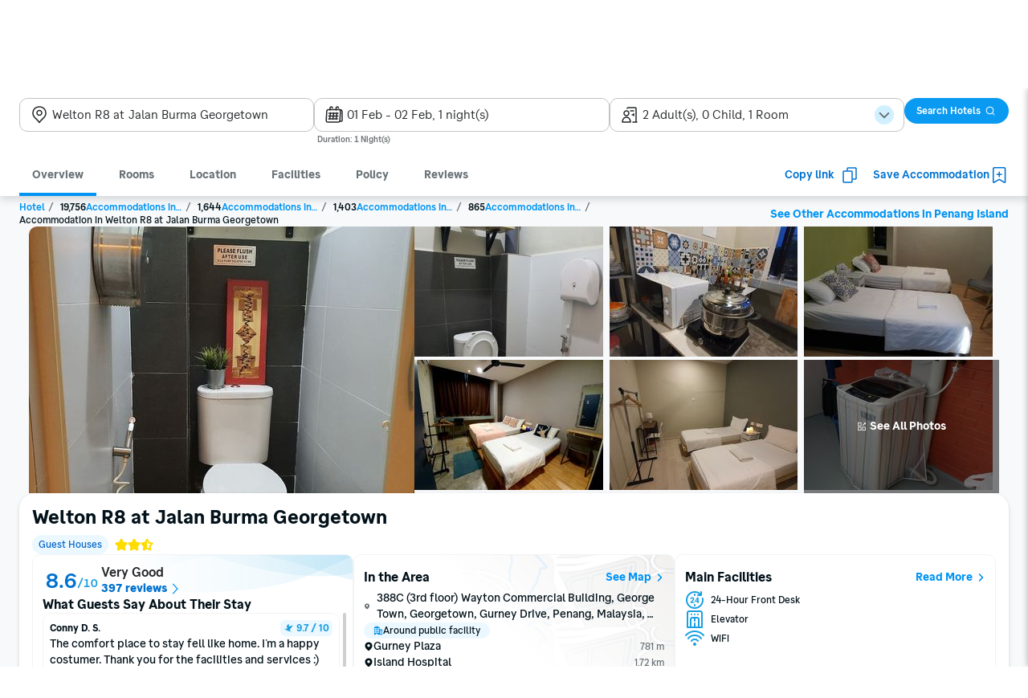

--- FILE ---
content_type: text/html; charset=utf-8
request_url: https://www.traveloka.com/en-my/hotel/malaysia/welton-r8-at-jalan-burma-georgetown-3000020005272
body_size: 96210
content:
<!DOCTYPE html><html style="height:100%" lang="en-my"><head><meta charSet="utf-8"/><meta name="viewport" content="width=device-width"/><link rel="canonical" href="https://www.traveloka.com/en-my/hotel/malaysia/welton-r8-at-jalan-burma-georgetown-3000020005272"/><link rel="alternate" hrefLang="id" href="https://www.traveloka.com/id-id/hotel/malaysia/welton-r8-at-jalan-burma-georgetown-3000020005272"/><link rel="alternate" hrefLang="en-id" href="https://www.traveloka.com/en-id/hotel/malaysia/welton-r8-at-jalan-burma-georgetown-3000020005272"/><link rel="alternate" hrefLang="en-us" href="https://www.traveloka.com/en-en/hotel/malaysia/welton-r8-at-jalan-burma-georgetown-3000020005272"/><link rel="alternate" hrefLang="en-my" href="https://www.traveloka.com/en-my/hotel/malaysia/welton-r8-at-jalan-burma-georgetown-3000020005272"/><link rel="alternate" hrefLang="ms" href="https://www.traveloka.com/ms-my/hotel/malaysia/welton-r8-at-jalan-burma-georgetown-3000020005272"/><link rel="alternate" hrefLang="en-ph" href="https://www.traveloka.com/en-ph/hotel/malaysia/welton-r8-at-jalan-burma-georgetown-3000020005272"/><link rel="alternate" hrefLang="en-sg" href="https://www.traveloka.com/en-sg/hotel/malaysia/welton-r8-at-jalan-burma-georgetown-3000020005272"/><link rel="alternate" hrefLang="en-th" href="https://www.traveloka.com/en-th/hotel/malaysia/welton-r8-at-jalan-burma-georgetown-3000020005272"/><link rel="alternate" hrefLang="th" href="https://www.traveloka.com/th-th/hotel/malaysia/welton-r8-at-jalan-burma-georgetown-3000020005272"/><link rel="alternate" hrefLang="vi" href="https://www.traveloka.com/vi-vn/hotel/malaysia/welton-r8-at-jalan-burma-georgetown-3000020005272"/><link rel="alternate" hrefLang="en-vn" href="https://www.traveloka.com/en-vn/hotel/malaysia/welton-r8-at-jalan-burma-georgetown-3000020005272"/><link rel="alternate" hrefLang="en-au" href="https://www.traveloka.com/en-au/hotel/malaysia/welton-r8-at-jalan-burma-georgetown-3000020005272"/><link rel="alternate" hrefLang="en-kr" href="https://www.traveloka.com/en-kr/hotel/malaysia/welton-r8-at-jalan-burma-georgetown-3000020005272"/><link rel="alternate" hrefLang="ko" href="https://www.traveloka.com/ko-kr/hotel/malaysia/welton-r8-at-jalan-burma-georgetown-3000020005272"/><link rel="alternate" hrefLang="en-jp" href="https://www.traveloka.com/en-jp/hotel/malaysia/welton-r8-at-jalan-burma-georgetown-3000020005272"/><link rel="alternate" hrefLang="ja" href="https://www.traveloka.com/ja-jp/hotel/malaysia/welton-r8-at-jalan-burma-georgetown-3000020005272"/><link rel="alternate" hrefLang="zh" href="https://www.traveloka.com/zh-my/hotel/malaysia/welton-r8-at-jalan-burma-georgetown-3000020005272"/><link rel="alternate" hrefLang="zh" href="https://www.traveloka.com/zh-tw/hotel/malaysia/welton-r8-at-jalan-burma-georgetown-3000020005272"/><link rel="alternate" hrefLang="zh-en" href="https://www.traveloka.com/zh-en/hotel/malaysia/welton-r8-at-jalan-burma-georgetown-3000020005272"/><link rel="alternate" hrefLang="zh" href="https://www.traveloka.com/zh-hk/hotel/malaysia/welton-r8-at-jalan-burma-georgetown-3000020005272"/><link rel="alternate" hrefLang="en-hk" href="https://www.traveloka.com/en-hk/hotel/malaysia/welton-r8-at-jalan-burma-georgetown-3000020005272"/><link rel="alternate" hrefLang="en-tw" href="https://www.traveloka.com/en-tw/hotel/malaysia/welton-r8-at-jalan-burma-georgetown-3000020005272"/><title>Welton R8 at Jalan Burma Georgetown, Penang Island | Book, Prices, Reviews &amp; Photos</title><meta name="description" content="Located in Penang Island, book Welton R8 at Jalan Burma Georgetown online from Traveloka. Real reviews, best price guaranteed, and no hidden fees!"/><meta property="og:title" content="Welton R8 at Jalan Burma Georgetown, Penang Island | Book, Prices, Reviews &amp; Photos"/><meta property="og:description" content="Located in Penang Island, book Welton R8 at Jalan Burma Georgetown online from Traveloka. Real reviews, best price guaranteed, and no hidden fees!"/><meta property="og:image" content="https://ik.imagekit.io/tvlk/apr-asset/pjDk7CQNkT00MY28EBayUnUBbkg0qawvnyGH8FVJKOs=//imageresource.aspx?img=FbrGPTrju5e5v0qrAGTD8pPBsj8/wYA5F3wAmN3NGLUVZ0TwM+OMeUy986wXys0giT/ioZJ59IZb9GuNAkClwJ61RpHBhTQ9YIm0OviTWKFNjPVUW8az9g==&amp;tr=q-80,c-at_max,w-1280,h-720&amp;_src=imagekit"/><meta property="og:type" content="Website"/><meta property="og:url" content="https://www.traveloka.com/en-my/hotel/malaysia/welton-r8-at-jalan-burma-georgetown-3000020005272"/><meta name="twitter:card" content="summary_large_image"/><meta name="twitter:title" content="Welton R8 at Jalan Burma Georgetown, Penang Island | Book, Prices, Reviews &amp; Photos"/><meta name="twitter:description" content="Located in Penang Island, book Welton R8 at Jalan Burma Georgetown online from Traveloka. Real reviews, best price guaranteed, and no hidden fees!"/><meta name="twitter:site" content="https://www.traveloka.com/"/><meta name="twitter:creator" content="@traveloka"/><meta name="twitter:image" content="https://ik.imagekit.io/tvlk/apr-asset/pjDk7CQNkT00MY28EBayUnUBbkg0qawvnyGH8FVJKOs=//imageresource.aspx?img=FbrGPTrju5e5v0qrAGTD8pPBsj8/wYA5F3wAmN3NGLUVZ0TwM+OMeUy986wXys0giT/ioZJ59IZb9GuNAkClwJ61RpHBhTQ9YIm0OviTWKFNjPVUW8az9g==&amp;tr=q-80,c-at_max,w-1280,h-720&amp;_src=imagekit"/><script type="application/ld+json">{"@context":"https://schema.org/","@type":"Hotel","name":"Welton R8 at Jalan Burma Georgetown","description":"Located in Penang Island, book Welton R8 at Jalan Burma Georgetown online from Traveloka. Real reviews, best price guaranteed, and no hidden fees!","aggregateRating":{"@type":"AggregateRating","ratingValue":8.6,"reviewCount":397,"bestRating":10,"worstRating":1},"image":"https://ik.imagekit.io/tvlk/apr-asset/pjDk7CQNkT00MY28EBayUnUBbkg0qawvnyGH8FVJKOs=//imageresource.aspx?img=FbrGPTrju5e5v0qrAGTD8pPBsj8/wYA5F3wAmN3NGLUVZ0TwM+OMeUy986wXys0giT/ioZJ59IZb9GuNAkClwJ61RpHBhTQ9YIm0OviTWKFNjPVUW8az9g==&tr=q-80,c-at_max,w-1280,h-720&_src=imagekit","url":"https://www.traveloka.com/en-my/hotel/malaysia/welton-r8-at-jalan-burma-georgetown-3000020005272","address":{"@type":"PostalAddress","addressLocality":"388C (3rd floor) Wayton Commercial Building","addressCountry":"Malaysia","addressRegion":"Penang","streetAddress":"388C (3rd floor) Wayton Commercial Building, George Town, Georgetown, Gurney Drive, Penang, Malaysia, 10350","postalCode":"10350"}}</script><script type="application/ld+json">{"@context":"https://schema.org/","@type":"BreadcrumbList","itemListElement":[{"@type":"ListItem","position":1,"item":{"@id":"https://www.traveloka.com/en-my/hotel","name":"Hotel"}},{"@type":"ListItem","position":2,"item":{"@id":"https://www.traveloka.com/en-my/hotel/malaysia","name":"Malaysia"}},{"@type":"ListItem","position":3,"item":{"@id":"https://www.traveloka.com/en-my/hotel/malaysia/region/penang-107984","name":"Penang"}},{"@type":"ListItem","position":4,"item":{"@id":"https://www.traveloka.com/en-my/hotel/malaysia/city/penang-island-30010215","name":"Penang Island"}},{"@type":"ListItem","position":5,"item":{"@id":"https://www.traveloka.com/en-my/hotel/malaysia/area/georgetown-108218","name":"Georgetown"}}]}</script><link rel="preload" as="image" href="https://ik.imagekit.io/tvlk/apr-asset/pjDk7CQNkT00MY28EBayUnUBbkg0qawvnyGH8FVJKOs=//imageresource.aspx?img=FbrGPTrju5e5v0qrAGTD8pPBsj8/wYA5F3wAmN3NGLUVZ0TwM+OMeUy986wXys0giT/ioZJ59IZb9GuNAkClwJ61RpHBhTQ9YIm0OviTWKFNjPVUW8az9g==&amp;_src=imagekit&amp;tr=c-at_max,f-jpg,fo-auto,h-332,pr-true,q-80,w-480" imageSrcSet="https://ik.imagekit.io/tvlk/apr-asset/pjDk7CQNkT00MY28EBayUnUBbkg0qawvnyGH8FVJKOs=//imageresource.aspx?img=FbrGPTrju5e5v0qrAGTD8pPBsj8/wYA5F3wAmN3NGLUVZ0TwM+OMeUy986wXys0giT/ioZJ59IZb9GuNAkClwJ61RpHBhTQ9YIm0OviTWKFNjPVUW8az9g==&amp;_src=imagekit&amp;tr=c-at_max,f-jpg,fo-auto,h-332,pr-true,q-80,w-480 1x, https://ik.imagekit.io/tvlk/apr-asset/pjDk7CQNkT00MY28EBayUnUBbkg0qawvnyGH8FVJKOs=//imageresource.aspx?img=FbrGPTrju5e5v0qrAGTD8pPBsj8/wYA5F3wAmN3NGLUVZ0TwM+OMeUy986wXys0giT/ioZJ59IZb9GuNAkClwJ61RpHBhTQ9YIm0OviTWKFNjPVUW8az9g==&amp;_src=imagekit&amp;tr=dpr-2,c-at_max,f-jpg,fo-auto,h-332,pr-true,q-80,w-480 2x, https://ik.imagekit.io/tvlk/apr-asset/pjDk7CQNkT00MY28EBayUnUBbkg0qawvnyGH8FVJKOs=//imageresource.aspx?img=FbrGPTrju5e5v0qrAGTD8pPBsj8/wYA5F3wAmN3NGLUVZ0TwM+OMeUy986wXys0giT/ioZJ59IZb9GuNAkClwJ61RpHBhTQ9YIm0OviTWKFNjPVUW8az9g==&amp;_src=imagekit&amp;tr=dpr-3,c-at_max,f-jpg,fo-auto,h-332,pr-true,q-80,w-480 3x" fetchPriority="high"/><link rel="preload" as="image" href="https://ik.imagekit.io/tvlk/apr-asset/pjDk7CQNkT00MY28EBayUnUBbkg0qawvnyGH8FVJKOs=//imageresource.aspx?img=FbrGPTrju5e5v0qrAGTD8pPBsj8/wYA5F3wAmN3NGLUVZ0TwM+OMeUy986wXys0giT/ioZJ59IZb9GuNAkClwD/1Y6pB6JBGInsp0/NYeJPJCaIx4e0pTg==&amp;_src=imagekit&amp;tr=c-at_max,f-jpg,fo-auto,h-162,pr-true,q-80,w-234.66666666666666" imageSrcSet="https://ik.imagekit.io/tvlk/apr-asset/pjDk7CQNkT00MY28EBayUnUBbkg0qawvnyGH8FVJKOs=//imageresource.aspx?img=FbrGPTrju5e5v0qrAGTD8pPBsj8/wYA5F3wAmN3NGLUVZ0TwM+OMeUy986wXys0giT/ioZJ59IZb9GuNAkClwD/1Y6pB6JBGInsp0/NYeJPJCaIx4e0pTg==&amp;_src=imagekit&amp;tr=c-at_max,f-jpg,fo-auto,h-162,pr-true,q-80,w-234.66666666666666 1x, https://ik.imagekit.io/tvlk/apr-asset/pjDk7CQNkT00MY28EBayUnUBbkg0qawvnyGH8FVJKOs=//imageresource.aspx?img=FbrGPTrju5e5v0qrAGTD8pPBsj8/wYA5F3wAmN3NGLUVZ0TwM+OMeUy986wXys0giT/ioZJ59IZb9GuNAkClwD/1Y6pB6JBGInsp0/NYeJPJCaIx4e0pTg==&amp;_src=imagekit&amp;tr=dpr-2,c-at_max,f-jpg,fo-auto,h-162,pr-true,q-80,w-234.66666666666666 2x, https://ik.imagekit.io/tvlk/apr-asset/pjDk7CQNkT00MY28EBayUnUBbkg0qawvnyGH8FVJKOs=//imageresource.aspx?img=FbrGPTrju5e5v0qrAGTD8pPBsj8/wYA5F3wAmN3NGLUVZ0TwM+OMeUy986wXys0giT/ioZJ59IZb9GuNAkClwD/1Y6pB6JBGInsp0/NYeJPJCaIx4e0pTg==&amp;_src=imagekit&amp;tr=dpr-3,c-at_max,f-jpg,fo-auto,h-162,pr-true,q-80,w-234.66666666666666 3x"/><link rel="preload" as="image" href="https://ik.imagekit.io/tvlk/apr-asset/pjDk7CQNkT00MY28EBayUnUBbkg0qawvnyGH8FVJKOs=//imageresource.aspx?img=FbrGPTrju5e5v0qrAGTD8pPBsj8/wYA5F3wAmN3NGLUVZ0TwM+OMeUy986wXys0giT/ioZJ59IZb9GuNAkClwPpJhlKWCvWugw18KL9Zda4XZ2/k90FlkQ==&amp;_src=imagekit&amp;tr=c-at_max,f-jpg,fo-auto,h-162,pr-true,q-80,w-234.66666666666666" imageSrcSet="https://ik.imagekit.io/tvlk/apr-asset/pjDk7CQNkT00MY28EBayUnUBbkg0qawvnyGH8FVJKOs=//imageresource.aspx?img=FbrGPTrju5e5v0qrAGTD8pPBsj8/wYA5F3wAmN3NGLUVZ0TwM+OMeUy986wXys0giT/ioZJ59IZb9GuNAkClwPpJhlKWCvWugw18KL9Zda4XZ2/k90FlkQ==&amp;_src=imagekit&amp;tr=c-at_max,f-jpg,fo-auto,h-162,pr-true,q-80,w-234.66666666666666 1x, https://ik.imagekit.io/tvlk/apr-asset/pjDk7CQNkT00MY28EBayUnUBbkg0qawvnyGH8FVJKOs=//imageresource.aspx?img=FbrGPTrju5e5v0qrAGTD8pPBsj8/wYA5F3wAmN3NGLUVZ0TwM+OMeUy986wXys0giT/ioZJ59IZb9GuNAkClwPpJhlKWCvWugw18KL9Zda4XZ2/k90FlkQ==&amp;_src=imagekit&amp;tr=dpr-2,c-at_max,f-jpg,fo-auto,h-162,pr-true,q-80,w-234.66666666666666 2x, https://ik.imagekit.io/tvlk/apr-asset/pjDk7CQNkT00MY28EBayUnUBbkg0qawvnyGH8FVJKOs=//imageresource.aspx?img=FbrGPTrju5e5v0qrAGTD8pPBsj8/wYA5F3wAmN3NGLUVZ0TwM+OMeUy986wXys0giT/ioZJ59IZb9GuNAkClwPpJhlKWCvWugw18KL9Zda4XZ2/k90FlkQ==&amp;_src=imagekit&amp;tr=dpr-3,c-at_max,f-jpg,fo-auto,h-162,pr-true,q-80,w-234.66666666666666 3x"/><link rel="preload" as="image" href="https://ik.imagekit.io/tvlk/apr-asset/pjDk7CQNkT00MY28EBayUnUBbkg0qawvnyGH8FVJKOs=//imageresource.aspx?img=FbrGPTrju5e5v0qrAGTD8pPBsj8/wYA5F3wAmN3NGLUVZ0TwM+OMeUy986wXys0giT/ioZJ59IZb9GuNAkClwJTaw8dNFXafZ/IBXbF+yBSkzCe08ypBSQ==&amp;_src=imagekit&amp;tr=c-at_max,f-jpg,fo-auto,h-162,pr-true,q-80,w-234.66666666666666" imageSrcSet="https://ik.imagekit.io/tvlk/apr-asset/pjDk7CQNkT00MY28EBayUnUBbkg0qawvnyGH8FVJKOs=//imageresource.aspx?img=FbrGPTrju5e5v0qrAGTD8pPBsj8/wYA5F3wAmN3NGLUVZ0TwM+OMeUy986wXys0giT/ioZJ59IZb9GuNAkClwJTaw8dNFXafZ/IBXbF+yBSkzCe08ypBSQ==&amp;_src=imagekit&amp;tr=c-at_max,f-jpg,fo-auto,h-162,pr-true,q-80,w-234.66666666666666 1x, https://ik.imagekit.io/tvlk/apr-asset/pjDk7CQNkT00MY28EBayUnUBbkg0qawvnyGH8FVJKOs=//imageresource.aspx?img=FbrGPTrju5e5v0qrAGTD8pPBsj8/wYA5F3wAmN3NGLUVZ0TwM+OMeUy986wXys0giT/ioZJ59IZb9GuNAkClwJTaw8dNFXafZ/IBXbF+yBSkzCe08ypBSQ==&amp;_src=imagekit&amp;tr=dpr-2,c-at_max,f-jpg,fo-auto,h-162,pr-true,q-80,w-234.66666666666666 2x, https://ik.imagekit.io/tvlk/apr-asset/pjDk7CQNkT00MY28EBayUnUBbkg0qawvnyGH8FVJKOs=//imageresource.aspx?img=FbrGPTrju5e5v0qrAGTD8pPBsj8/wYA5F3wAmN3NGLUVZ0TwM+OMeUy986wXys0giT/ioZJ59IZb9GuNAkClwJTaw8dNFXafZ/IBXbF+yBSkzCe08ypBSQ==&amp;_src=imagekit&amp;tr=dpr-3,c-at_max,f-jpg,fo-auto,h-162,pr-true,q-80,w-234.66666666666666 3x"/><link rel="preload" as="image" href="https://ik.imagekit.io/tvlk/apr-asset/pjDk7CQNkT00MY28EBayUnUBbkg0qawvnyGH8FVJKOs=//imageresource.aspx?img=FbrGPTrju5e5v0qrAGTD8pPBsj8/wYA5F3wAmN3NGLUVZ0TwM+OMeUy986wXys0giT/ioZJ59IZb9GuNAkClwFSz5Z3GKGN8rNOs7yEnxzrAmpOrvCKBlA==&amp;_src=imagekit&amp;tr=c-at_max,f-jpg,fo-auto,h-162,pr-true,q-80,w-234.66666666666666" imageSrcSet="https://ik.imagekit.io/tvlk/apr-asset/pjDk7CQNkT00MY28EBayUnUBbkg0qawvnyGH8FVJKOs=//imageresource.aspx?img=FbrGPTrju5e5v0qrAGTD8pPBsj8/wYA5F3wAmN3NGLUVZ0TwM+OMeUy986wXys0giT/ioZJ59IZb9GuNAkClwFSz5Z3GKGN8rNOs7yEnxzrAmpOrvCKBlA==&amp;_src=imagekit&amp;tr=c-at_max,f-jpg,fo-auto,h-162,pr-true,q-80,w-234.66666666666666 1x, https://ik.imagekit.io/tvlk/apr-asset/pjDk7CQNkT00MY28EBayUnUBbkg0qawvnyGH8FVJKOs=//imageresource.aspx?img=FbrGPTrju5e5v0qrAGTD8pPBsj8/wYA5F3wAmN3NGLUVZ0TwM+OMeUy986wXys0giT/ioZJ59IZb9GuNAkClwFSz5Z3GKGN8rNOs7yEnxzrAmpOrvCKBlA==&amp;_src=imagekit&amp;tr=dpr-2,c-at_max,f-jpg,fo-auto,h-162,pr-true,q-80,w-234.66666666666666 2x, https://ik.imagekit.io/tvlk/apr-asset/pjDk7CQNkT00MY28EBayUnUBbkg0qawvnyGH8FVJKOs=//imageresource.aspx?img=FbrGPTrju5e5v0qrAGTD8pPBsj8/wYA5F3wAmN3NGLUVZ0TwM+OMeUy986wXys0giT/ioZJ59IZb9GuNAkClwFSz5Z3GKGN8rNOs7yEnxzrAmpOrvCKBlA==&amp;_src=imagekit&amp;tr=dpr-3,c-at_max,f-jpg,fo-auto,h-162,pr-true,q-80,w-234.66666666666666 3x"/><link rel="preload" as="image" href="https://ik.imagekit.io/tvlk/apr-asset/pjDk7CQNkT00MY28EBayUnUBbkg0qawvnyGH8FVJKOs=//imageresource.aspx?img=FbrGPTrju5e5v0qrAGTD8pPBsj8/wYA5F3wAmN3NGLUVZ0TwM+OMeUy986wXys0giT/ioZJ59IZb9GuNAkClwFQTx1xVJS4T2YkM1DB+CWyWSViSFEMSpQ==&amp;_src=imagekit&amp;tr=c-at_max,f-jpg,fo-auto,h-162,pr-true,q-80,w-234.66666666666666" imageSrcSet="https://ik.imagekit.io/tvlk/apr-asset/pjDk7CQNkT00MY28EBayUnUBbkg0qawvnyGH8FVJKOs=//imageresource.aspx?img=FbrGPTrju5e5v0qrAGTD8pPBsj8/wYA5F3wAmN3NGLUVZ0TwM+OMeUy986wXys0giT/ioZJ59IZb9GuNAkClwFQTx1xVJS4T2YkM1DB+CWyWSViSFEMSpQ==&amp;_src=imagekit&amp;tr=c-at_max,f-jpg,fo-auto,h-162,pr-true,q-80,w-234.66666666666666 1x, https://ik.imagekit.io/tvlk/apr-asset/pjDk7CQNkT00MY28EBayUnUBbkg0qawvnyGH8FVJKOs=//imageresource.aspx?img=FbrGPTrju5e5v0qrAGTD8pPBsj8/wYA5F3wAmN3NGLUVZ0TwM+OMeUy986wXys0giT/ioZJ59IZb9GuNAkClwFQTx1xVJS4T2YkM1DB+CWyWSViSFEMSpQ==&amp;_src=imagekit&amp;tr=dpr-2,c-at_max,f-jpg,fo-auto,h-162,pr-true,q-80,w-234.66666666666666 2x, https://ik.imagekit.io/tvlk/apr-asset/pjDk7CQNkT00MY28EBayUnUBbkg0qawvnyGH8FVJKOs=//imageresource.aspx?img=FbrGPTrju5e5v0qrAGTD8pPBsj8/wYA5F3wAmN3NGLUVZ0TwM+OMeUy986wXys0giT/ioZJ59IZb9GuNAkClwFQTx1xVJS4T2YkM1DB+CWyWSViSFEMSpQ==&amp;_src=imagekit&amp;tr=dpr-3,c-at_max,f-jpg,fo-auto,h-162,pr-true,q-80,w-234.66666666666666 3x"/><link rel="preload" as="image" href="https://ik.imagekit.io/tvlk/apr-asset/pjDk7CQNkT00MY28EBayUnUBbkg0qawvnyGH8FVJKOs=//imageresource.aspx?img=FbrGPTrju5e5v0qrAGTD8pPBsj8/wYA5F3wAmN3NGLUVZ0TwM+OMeUy986wXys0giT/ioZJ59IZb9GuNAkClwJ2K7Zzj/RPZWOxeKkUkXW0N8FiWwuM5xA==&amp;_src=imagekit&amp;tr=c-at_max,f-jpg,fo-auto,h-162,pr-true,q-80,w-234.66666666666666" imageSrcSet="https://ik.imagekit.io/tvlk/apr-asset/pjDk7CQNkT00MY28EBayUnUBbkg0qawvnyGH8FVJKOs=//imageresource.aspx?img=FbrGPTrju5e5v0qrAGTD8pPBsj8/wYA5F3wAmN3NGLUVZ0TwM+OMeUy986wXys0giT/ioZJ59IZb9GuNAkClwJ2K7Zzj/RPZWOxeKkUkXW0N8FiWwuM5xA==&amp;_src=imagekit&amp;tr=c-at_max,f-jpg,fo-auto,h-162,pr-true,q-80,w-234.66666666666666 1x, https://ik.imagekit.io/tvlk/apr-asset/pjDk7CQNkT00MY28EBayUnUBbkg0qawvnyGH8FVJKOs=//imageresource.aspx?img=FbrGPTrju5e5v0qrAGTD8pPBsj8/wYA5F3wAmN3NGLUVZ0TwM+OMeUy986wXys0giT/ioZJ59IZb9GuNAkClwJ2K7Zzj/RPZWOxeKkUkXW0N8FiWwuM5xA==&amp;_src=imagekit&amp;tr=dpr-2,c-at_max,f-jpg,fo-auto,h-162,pr-true,q-80,w-234.66666666666666 2x, https://ik.imagekit.io/tvlk/apr-asset/pjDk7CQNkT00MY28EBayUnUBbkg0qawvnyGH8FVJKOs=//imageresource.aspx?img=FbrGPTrju5e5v0qrAGTD8pPBsj8/wYA5F3wAmN3NGLUVZ0TwM+OMeUy986wXys0giT/ioZJ59IZb9GuNAkClwJ2K7Zzj/RPZWOxeKkUkXW0N8FiWwuM5xA==&amp;_src=imagekit&amp;tr=dpr-3,c-at_max,f-jpg,fo-auto,h-162,pr-true,q-80,w-234.66666666666666 3x"/><script type="application/ld+json">{"@context":"https://schema.org","@type":"FAQPage","mainEntity":[{"@type":"Question","name":"What are available facilities at Welton R8 at Jalan Burma Georgetown?","acceptedAnswer":{"@type":"Answer","text":"There are top facilites at Welton R8 at Jalan Burma Georgetown such as 24-Hour Front Desk, Elevator, WiFi. (some may require extra charges)"}},{"@type":"Question","name":"What is normal check-in & check-out time at Welton R8 at Jalan Burma Georgetown?","acceptedAnswer":{"@type":"Answer","text":"The standard check-in time at Welton R8 at Jalan Burma Georgetown is starting from From 14:00 while the latest check-out time is at Before 12:00"}},{"@type":"Question","name":"How many stars does Welton R8 at Jalan Burma Georgetown have?\n","acceptedAnswer":{"@type":"Answer","text":"Welton R8 at Jalan Burma Georgetown is a 2.5-star hotel."}},{"@type":"Question","name":"Is there parking at Welton R8 at Jalan Burma Georgetown?\n","acceptedAnswer":{"@type":"Answer","text":"Yes, Welton R8 at Jalan Burma Georgetown provides a car park. Please contact the property directly for more details."}},{"@type":"Question","name":"What are the guest reviews for Welton R8 at Jalan Burma Georgetown?","acceptedAnswer":{"@type":"Answer","text":"Welton R8 at Jalan Burma Georgetown is well-known for its Cleanliness, Room Comfort, Location, as reviewed by verified Traveloka guests."}}]}</script><meta name="next-head-count" content="48"/><meta name="theme-color" content="#0A9AF2"/><link rel="manifest" href="/manifest.json"/><script nonce="S1hNUpsoEg1SvWdIg7W1nA==">window.WWW_APP_VERSION='release_webacd_20260108-1e15ab30de';</script><style>
    
      @font-face {
        font-family: Godwit;
        src: url(https://d1785e74lyxkqq.cloudfront.net/fonts/GodwitText-Regular.woff2) format('woff2'), url(https://d1785e74lyxkqq.cloudfront.net/fonts/GodwitText-Regular.woff) format('woff');
        font-weight: 400;
        font-style: normal;
        font-display: swap;
      }
    

      @font-face {
        font-family: Godwit;
        src: url(https://d1785e74lyxkqq.cloudfront.net/fonts/GodwitText-Medium.woff2) format('woff2'), url(https://d1785e74lyxkqq.cloudfront.net/fonts/GodwitText-Medium.woff) format('woff');
        font-weight: 500;
        font-style: normal;
        font-display: swap;
      }
    

      @font-face {
        font-family: Godwit;
        src: url(https://d1785e74lyxkqq.cloudfront.net/fonts/GodwitText-SemiBold.woff2) format('woff2'), url(https://d1785e74lyxkqq.cloudfront.net/fonts/GodwitText-SemiBold.woff) format('woff');
        font-weight: 600;
        font-style: normal;
        font-display: swap;
      }
    

      @font-face {
        font-family: Godwit;
        src: url(https://d1785e74lyxkqq.cloudfront.net/fonts/GodwitText-Bold.woff2) format('woff2'), url(https://d1785e74lyxkqq.cloudfront.net/fonts/GodwitText-Bold.woff) format('woff');
        font-weight: 700;
        font-style: normal;
        font-display: swap;
      }
    

      @font-face {
        font-family: Godwit;
        src: url(https://d1785e74lyxkqq.cloudfront.net/fonts/GodwitText-ExtraBold.woff2) format('woff2'), url(https://d1785e74lyxkqq.cloudfront.net/fonts/GodwitText-ExtraBold.woff) format('woff');
        font-weight: 900;
        font-style: normal;
        font-display: swap;
      }
    
    
  </style><style>
  #__next {
    display: flex;
    flex-direction: column;
    height: 100%;
    z-index: 1;
    position: relative;
  }
  [data-subtree] {
    display: block;
  }
  * {
    font-variant-ligatures: none !important;
  }
  body { -webkit-font-smoothing: antialiased; -moz-osx-font-smoothing: grayscale; }
  ::-ms-reveal {
    display: none;
  }
</style><script nonce="S1hNUpsoEg1SvWdIg7W1nA==" id="debug">!function(){try{var a=history.replaceState,t=location.pathname+location.search;history.replaceState=function(){const e=arguments[2].replace(/(\#.*)/,""),c="/en-en"+e,o="/en-en"+e.replace(/^\/\?/,"?");c!=t&&o!=t&&a.apply(history,arguments)}}catch(a){}}();</script><style id="react-native-stylesheet">[stylesheet-group="0"]{}
html{-ms-text-size-adjust:100%;-webkit-text-size-adjust:100%;-webkit-tap-highlight-color:rgba(0,0,0,0);}
body{margin:0;}
button::-moz-focus-inner,input::-moz-focus-inner{border:0;padding:0;}
input::-webkit-inner-spin-button,input::-webkit-outer-spin-button,input::-webkit-search-cancel-button,input::-webkit-search-decoration,input::-webkit-search-results-button,input::-webkit-search-results-decoration{display:none;}
[stylesheet-group="0.1"]{}
:focus:not([data-focusvisible-polyfill]){outline: none;}
[stylesheet-group="0.5"]{}
.css-4rbku5{background-color:rgba(0,0,0,0.00);color:inherit;font:inherit;list-style:none;margin-bottom:0px;margin-left:0px;margin-right:0px;margin-top:0px;text-align:inherit;text-decoration:none;}
.css-18t94o4{cursor:pointer;}
[stylesheet-group="1"]{}
.css-1dbjc4n{-ms-flex-align:stretch;-ms-flex-direction:column;-ms-flex-negative:0;-ms-flex-preferred-size:auto;-webkit-align-items:stretch;-webkit-box-align:stretch;-webkit-box-direction:normal;-webkit-box-orient:vertical;-webkit-flex-basis:auto;-webkit-flex-direction:column;-webkit-flex-shrink:0;align-items:stretch;border:0 solid black;box-sizing:border-box;display:-webkit-box;display:-moz-box;display:-ms-flexbox;display:-webkit-flex;display:flex;flex-basis:auto;flex-direction:column;flex-shrink:0;margin-bottom:0px;margin-left:0px;margin-right:0px;margin-top:0px;min-height:0px;min-width:0px;padding-bottom:0px;padding-left:0px;padding-right:0px;padding-top:0px;position:relative;z-index:0;}
.css-901oao{border:0 solid black;box-sizing:border-box;color:rgba(0,0,0,1.00);display:inline;font:14px -apple-system,BlinkMacSystemFont,"Segoe UI",Roboto,Helvetica,Arial,sans-serif;margin-bottom:0px;margin-left:0px;margin-right:0px;margin-top:0px;padding-bottom:0px;padding-left:0px;padding-right:0px;padding-top:0px;white-space:pre-wrap;word-wrap:break-word;}
.css-bfa6kz{max-width:100%;overflow-x:hidden;overflow-y:hidden;text-overflow:ellipsis;white-space:nowrap;}
.css-11aywtz{-moz-appearance:textfield;-webkit-appearance:none;background-color:rgba(0,0,0,0.00);border-bottom-left-radius:0px;border-bottom-right-radius:0px;border-top-left-radius:0px;border-top-right-radius:0px;border:0 solid black;box-sizing:border-box;font:14px -apple-system,BlinkMacSystemFont,"Segoe UI",Roboto,Helvetica,Arial,sans-serif;margin-bottom:0px;margin-left:0px;margin-right:0px;margin-top:0px;padding-bottom:0px;padding-left:0px;padding-right:0px;padding-top:0px;resize:none;}
.css-16my406{color:inherit;font:inherit;white-space:inherit;}
.css-cens5h{-webkit-box-orient:vertical;display:-webkit-box;max-width:100%;overflow-x:hidden;overflow-y:hidden;text-overflow:ellipsis;}
[stylesheet-group="2"]{}
.r-13awgt0{-ms-flex:1 1 0%;-webkit-flex:1;flex:1;}
.r-bztko3{overflow-x:visible;overflow-y:visible;}
.r-1f0042m{border-bottom-left-radius:5px;border-bottom-right-radius:5px;border-top-left-radius:5px;border-top-right-radius:5px;}
.r-tuq35u{padding-bottom:4px;padding-left:4px;padding-right:4px;padding-top:4px;}
.r-kdyh1x{border-bottom-left-radius:6px;border-bottom-right-radius:6px;border-top-left-radius:6px;border-top-right-radius:6px;}
.r-1udh08x{overflow-x:hidden;overflow-y:hidden;}
.r-6koalj{display:-webkit-box;display:-moz-box;display:-ms-flexbox;display:-webkit-flex;display:flex;}
.r-rs99b7{border-bottom-width:1px;border-left-width:1px;border-right-width:1px;border-top-width:1px;}
.r-qpntkw{padding-bottom:6px;padding-left:6px;padding-right:6px;padding-top:6px;}
.r-1yadl64{border-bottom-width:0px;border-left-width:0px;border-right-width:0px;border-top-width:0px;}
.r-1cis278{margin-bottom:-1px;margin-left:-1px;margin-right:-1px;margin-top:-1px;}
.r-t60dpp{padding-bottom:0px;padding-left:0px;padding-right:0px;padding-top:0px;}
.r-17gur6a{border-bottom-left-radius:0px;border-bottom-right-radius:0px;border-top-left-radius:0px;border-top-right-radius:0px;}
.r-nsbfu8{padding-bottom:16px;padding-left:16px;padding-right:16px;padding-top:16px;}
.r-crgep1{margin-bottom:0px;margin-left:0px;margin-right:0px;margin-top:0px;}
.r-xoduu5{display:-webkit-inline-box;display:-moz-inline-box;display:-ms-inline-flexbox;display:-webkit-inline-flex;display:inline-flex;}
.r-h1746q{border-bottom-color:rgba(242,243,243,1.00);border-left-color:rgba(242,243,243,1.00);border-right-color:rgba(242,243,243,1.00);border-top-color:rgba(242,243,243,1.00);}
.r-1dzdj1l{border-bottom-left-radius:10px;border-bottom-right-radius:10px;border-top-left-radius:10px;border-top-right-radius:10px;}
.r-xyw6el{padding-bottom:12px;padding-left:12px;padding-right:12px;padding-top:12px;}
.r-1xfd6ze{border-bottom-left-radius:8px;border-bottom-right-radius:8px;border-top-left-radius:8px;border-top-right-radius:8px;}
.r-1q9bdsx{border-bottom-left-radius:12px;border-bottom-right-radius:12px;border-top-left-radius:12px;border-top-right-radius:12px;}
.r-edyy15{padding-bottom:8px;padding-left:8px;padding-right:8px;padding-top:8px;}
.r-dta0w2{-ms-flex:2 1 0%;-webkit-flex:2;flex:2;}
.r-1064s9p{margin-bottom:4px;margin-left:4px;margin-right:4px;margin-top:4px;}
.r-1naam9t{border-bottom-color:rgba(1,148,243,1.00);border-left-color:rgba(1,148,243,1.00);border-right-color:rgba(1,148,243,1.00);border-top-color:rgba(1,148,243,1.00);}
.r-y47klf{border-bottom-left-radius:20px;border-bottom-right-radius:20px;border-top-left-radius:20px;border-top-right-radius:20px;}
.r-11mg6pl{border-bottom-color:rgba(255,255,255,1.00);border-left-color:rgba(255,255,255,1.00);border-right-color:rgba(255,255,255,1.00);border-top-color:rgba(255,255,255,1.00);}
.r-1867qdf{border-bottom-left-radius:16px;border-bottom-right-radius:16px;border-top-left-radius:16px;border-top-right-radius:16px;}
.r-14f9gny{border-bottom-width:4px;border-left-width:4px;border-right-width:4px;border-top-width:4px;}
.r-bgc8nv{display:table;}
.r-29ag51{display:table-row;}
.r-aka4e8{display:table-cell;}
.r-sdzlij{border-bottom-left-radius:9999px;border-bottom-right-radius:9999px;border-top-left-radius:9999px;border-top-right-radius:9999px;}
.r-d045u9{border-bottom-width:2px;border-left-width:2px;border-right-width:2px;border-top-width:2px;}
.r-d23pfw{padding-bottom:24px;padding-left:24px;padding-right:24px;padding-top:24px;}
.r-1phboty{border-bottom-style:solid;border-left-style:solid;border-right-style:solid;border-top-style:solid;}
.r-1l31rp8{border-bottom-color:rgba(205,208,209,1.00);border-left-color:rgba(205,208,209,1.00);border-right-color:rgba(205,208,209,1.00);border-top-color:rgba(205,208,209,1.00);}
[stylesheet-group="2.1"]{}
.r-1jgb5lz{margin-left:auto;margin-right:auto;}
.r-r0h9e2{margin-bottom:0px;margin-top:0px;}
.r-1e081e0{padding-left:12px;padding-right:12px;}
.r-oyd9sg{padding-bottom:4px;padding-top:4px;}
.r-1pn2ns4{padding-left:8px;padding-right:8px;}
.r-5njf8e{padding-bottom:8px;padding-top:8px;}
.r-ymttw5{padding-left:16px;padding-right:16px;}
.r-1w50u8q{padding-bottom:10px;padding-top:10px;}
.r-s1qlax{padding-left:4px;padding-right:4px;}
.r-1p6iasa{margin-bottom:4px;margin-top:4px;}
.r-1f1sjgu{padding-bottom:12px;padding-top:12px;}
.r-1guathk{padding-left:24px;padding-right:24px;}
.r-tvv088{padding-bottom:20px;padding-top:20px;}
.r-1vvnge1{padding-bottom:2px;padding-top:2px;}
.r-1h4fu65{padding-bottom:24px;padding-top:24px;}
.r-1yzf0co{padding-bottom:16px;padding-top:16px;}
.r-1dye5f7{padding-left:32px;padding-right:32px;}
.r-10x3wzx{padding-bottom:40px;padding-top:40px;}
.r-1hy1u7s{margin-left:24px;margin-right:24px;}
.r-mvpalk{margin-left:0px;margin-right:0px;}
[stylesheet-group="2.2"]{}
.r-1ihkh82{background-color:rgba(247,249,250,1.00);}
.r-sa2ff0{min-height:100vh;}
.r-tk5c4z{min-width:1232px;}
.r-13qz1uu{width:100%;}
.r-ipm5af{top:0px;}
.r-8ny0jo{z-index:101;}
.r-iy1yoi{-moz-transition:all ease 200ms;-webkit-transition:all ease 200ms;transition:all ease 200ms;}
.r-1awozwy{-ms-flex-align:center;-webkit-align-items:center;-webkit-box-align:center;align-items:center;}
.r-1777fci{-ms-flex-pack:center;-webkit-box-pack:center;-webkit-justify-content:center;justify-content:center;}
.r-u8s1d{position:absolute;}
.r-82yag{min-width:1222px;}
.r-wy61xf{height:72px;}
.r-184en5c{z-index:1;}
.r-14lw9ot{background-color:rgba(255,255,255,1.00);}
.r-10gryf7{min-height:56px;}
.r-18u37iz{-ms-flex-direction:row;-webkit-box-direction:normal;-webkit-box-orient:horizontal;-webkit-flex-direction:row;flex-direction:row;}
.r-1wtj0ep{-ms-flex-pack:justify;-webkit-box-pack:justify;-webkit-justify-content:space-between;justify-content:space-between;}
.r-17yavnb{width:1222px;}
.r-1b7u577{margin-right:12px;}
.r-1r8g8re{height:36px;}
.r-lrvibr{-moz-user-select:none;-ms-user-select:none;-webkit-user-select:none;user-select:none;}
.r-fdjqy7{text-align:left;}
.r-633pao{pointer-events:none!important;}
.r-1euycsn{-ms-flex-direction:row-reverse;-webkit-box-direction:reverse;-webkit-box-orient:horizontal;-webkit-flex-direction:row-reverse;flex-direction:row-reverse;}
.r-q3we1{margin-top:-4px;}
.r-j76wpu{top:100%;}
.r-b4qz5r{box-shadow:0px 4px 10px rgba(3,18,26,0.15);}
.r-4k2abt{-webkit-transform-origin:top center;transform-origin:top center;}
.r-1ep47lj{-webkit-transition-duration:300ms;transition-duration:300ms;}
.r-1clhhh9{-moz-transition-property:all;-webkit-transition-property:all;transition-property:all;}
.r-1ftll1t{-webkit-transition-timing-function:ease-out;transition-timing-function:ease-out;}
.r-1kb76zh{margin-right:8px;}
.r-1q142lx{-ms-flex-negative:0;-webkit-flex-shrink:0;flex-shrink:0;}
.r-1pi2tsx{height:100%;}
.r-bnwqim{position:relative;}
.r-13hce6t{margin-left:4px;}
.r-eafdt9{-webkit-transition-duration:0.15s;transition-duration:0.15s;}
.r-1i6wzkk{-moz-transition-property:opacity;-webkit-transition-property:opacity;transition-property:opacity;}
.r-1loqt21{cursor:pointer;}
.r-1otgn73{-ms-touch-action:manipulation;touch-action:manipulation;}
.r-10paoce{outline-width:0px;}
.r-1vonz36{clip:rect(0,0,0,0);}
.r-109y4c4{height:1px;}
.r-3s2u2q{white-space:nowrap;}
.r-92ng3h{width:1px;}
.r-uh8wd5{font-family:Godwit,NotoSansJP,-apple-system,BlinkMacSystemFont,Segoe UI,Roboto,Arial,sans-serif,Apple Color Emoji,Segoe UI Emoji,Segoe UI Symbol;}
.r-b88u0q{font-weight:700;}
.r-q4m81j{text-align:center;}
.r-1o4mh9l{font-size:0.875rem;}
.r-f0eezp{line-height:1rem;}
.r-1ugchlj{height:44px;}
.r-tzz3ar{-ms-flex-wrap:nowrap;-webkit-box-lines:nowrap;-webkit-flex-wrap:nowrap;flex-wrap:nowrap;}
.r-1ktosi0{max-width:1222px;}
.r-mrxtjd{min-width:720px;}
.r-88pszg{margin-right:16px;}
.r-1g40b8q{z-index:3;}
.r-wech8c{max-width:1280px;}
.r-1habvwh{-ms-flex-align:start;-webkit-align-items:flex-start;-webkit-box-align:start;align-items:flex-start;}
.r-1h0z5md{-ms-flex-pack:start;-webkit-box-pack:start;-webkit-justify-content:flex-start;justify-content:flex-start;}
.r-tqpus0{z-index:initial;}
.r-1472mwg{height:24px;}
.r-1d4mawv{margin-right:4px;}
.r-ct1kkl::-webkit-input-placeholder{color:rgba(162,166,168,1.00);opacity:1;}
.r-ct1kkl::-moz-placeholder{color:rgba(162,166,168,1.00);opacity:1;}
.r-ct1kkl:-ms-input-placeholder{color:rgba(162,166,168,1.00);opacity:1;}
.r-ct1kkl::placeholder{color:rgba(162,166,168,1.00);opacity:1;}
.r-k1fkm9{-webkit-animation-name:r-1l9b1p3;animation-name:r-1l9b1p3;}
@-webkit-keyframes r-1l9b1p3{from{-webkit-transform:translate3d(-100%, 0, 0);transform:translate3d(-100%, 0, 0);}to{-webkit-transform:translate3d(100%, 0, 0);transform:translate3d(100%, 0, 0);}}
@keyframes r-1l9b1p3{from{-webkit-transform:translate3d(-100%, 0, 0);transform:translate3d(-100%, 0, 0);}to{-webkit-transform:translate3d(100%, 0, 0);transform:translate3d(100%, 0, 0);}}
.r-1ny4l3l{outline-style:none;}
.r-1w9mtv9{font-variant:tabular-nums;}
.r-10ahfku{z-index:11;}
.r-9aw3ui{gap:4px;}
.r-1dsp0cd{-moz-transition:all ease 500ms;-webkit-transition:all ease 500ms;transition:all ease 500ms;}
.r-95jzfe{padding-top:16px;}
.r-cldt0e{width:1232px;}
.r-1i6dfp5{row-gap:12px;}
.r-zo7nv5{-moz-column-gap:16px;-webkit-column-gap:16px;column-gap:16px;}
.r-1w6e6rj{-ms-flex-wrap:wrap;-webkit-box-lines:multiple;-webkit-flex-wrap:wrap;flex-wrap:wrap;}
.r-1kbdv8c{-moz-column-gap:4px;-webkit-column-gap:4px;column-gap:4px;}
.r-1kfrs79{font-weight:600;}
.r-1cg806a{max-width:120px;}
.r-1enofrn{font-size:12px;}
.r-majxgm{font-weight:500;}
.r-1cwl3u0{line-height:16px;}
.r-j9b53g{border-top-left-radius:10px;}
.r-1i97xy8{border-top-right-radius:10px;}
.r-1ta3fxp{-moz-column-gap:8px;-webkit-column-gap:8px;column-gap:8px;}
.r-1z0tv5g{height:332px;}
.r-hv712p{row-gap:8px;}
.r-drfeu3{background-color:rgba(0,0,0,0.50);}
.r-1yos0t3{box-shadow:0px 2px 5px rgba(3,18,26,0.15);}
.r-3mtglp{row-gap:16px;}
.r-f1w8kp{border-top-left-radius:20px;}
.r-cqzzvf{border-top-right-radius:20px;}
.r-pm2fo{border-bottom-left-radius:0px;}
.r-zmljjp{border-bottom-right-radius:0px;}
.r-1cya0hk{row-gap:20px;}
.r-f4gmv6{gap:16px;}
.r-1hz2hmk{background-position-x:4px;}
.r-13okj4c{background-position-y:-4px;}
.r-u6sd8q{background-repeat:no-repeat;}
.r-1ssbvtb{gap:12px;}
.r-cbk0u9{max-height:384px;}
.r-xd6kpl{padding-bottom:8px;}
.r-1cmwbt1{gap:8px;}
.r-10i3mll{color:rgba(27,160,226,1.00);}
.r-zl2h9q{margin-bottom:2px;}
.r-150rngu{-webkit-overflow-scrolling:touch;}
.r-eqz5dr{-ms-flex-direction:column;-webkit-box-direction:normal;-webkit-box-orient:vertical;-webkit-flex-direction:column;flex-direction:column;}
.r-16y2uox{-ms-flex-positive:1;-webkit-box-flex:1;-webkit-flex-grow:1;flex-grow:1;}
.r-1wbh5a2{-ms-flex-negative:1;-webkit-flex-shrink:1;flex-shrink:1;}
.r-11yh6sk{overflow-x:hidden;}
.r-1rnoaur{overflow-y:auto;}
.r-1sncvnh{-webkit-transform:translateZ(0px);transform:translateZ(0px);}
.r-2eszeu::-webkit-scrollbar{display:none}
.r-2eszeu{scrollbar-width:none;}
.r-1vjbqqu{background-color:rgba(236,248,255,1.00);}
.r-1i6uqv8{color:rgba(1,148,243,1.00);}
.r-5m2j13{background-image:-webkit-linear-gradient(45deg, #FFFFFF 60%, rgba(255, 255, 255, 0) 100%);background-image:-moz-linear-gradient(45deg, #FFFFFF 60%, rgba(255, 255, 255, 0) 100%);background-image:linear-gradient(45deg, #FFFFFF 60%, rgba(255, 255, 255, 0) 100%);}
.r-1d2f490{left:0px;}
.r-168tetf{background-color:rgba(250,252,255,1.00);}
.r-1pz39u2{-ms-flex-item-align:stretch;-ms-grid-row-align:stretch;-webkit-align-self:stretch;align-self:stretch;}
.r-ubdpql{width:278px;}
.r-15zivkp{margin-bottom:4px;}
.r-1oji4za{width:30%;}
.r-gmdvlt{width:70%;}
.r-da5iq2{box-shadow:0px 1px 2px rgba(3,18,26,0.20);}
.r-5oul0u{margin-bottom:8px;}
.r-1xlxj57{border-top-color:rgba(205,208,209,1.00);}
.r-5kkj8d{border-top-width:1px;}
.r-6gpygo{margin-bottom:12px;}
.r-1s2bzr4{margin-top:12px;}
.r-49uufg{box-shadow:0px 8px 16px rgba(3,18,26,0.20);}
.r-iphfwy{padding-bottom:4px;}
.r-ttdzmv{padding-top:12px;}
.r-nk2qpz{color:rgba(205,208,209,1.00);}
.r-ovu0ai{font-weight:900;}
.r-jwli3a{color:rgba(255,255,255,1.00);}
.r-1b43r93{font-size:14px;}
.r-rjixqe{line-height:20px;}
.r-obd0qt{-ms-flex-align:end;-webkit-align-items:flex-end;-webkit-box-align:end;align-items:flex-end;}
.r-17s6mgv{-ms-flex-pack:end;-webkit-box-pack:end;-webkit-justify-content:flex-end;justify-content:flex-end;}
.r-105ug2t{pointer-events:auto!important;}
.r-c52zpz{height:265px;}
.r-1cj4tlv{background-image:-webkit-linear-gradient(to top, #ffffff 5%, #ffffff 70%, transparent);background-image:-moz-linear-gradient(to top, #ffffff 5%, #ffffff 70%, transparent);background-image:linear-gradient(to top, #ffffff 5%, #ffffff 70%, transparent);}
.r-1kl1mp1{height:250px;}
.r-1eh2axc{background-color:rgba(3,18,26,0.60);}
.r-1p0dtai{bottom:0px;}
.r-1l7z4oj{padding-bottom:16px;}
.r-1ygmrgt{padding-top:24px;}
.r-1fdih9r{gap:24px;}
.r-15zvd17{aspect-ratio:1.5;}
.r-18kxxzh{-ms-flex-positive:0;-webkit-box-flex:0;-webkit-flex-grow:0;flex-grow:0;}
.r-wqcayw{background-color:rgba(3,18,26,0.65);}
.r-1y80485{background-color:rgba(3,18,26,1.00);}
.r-b8tw3c{width:33.33%;}
.r-j5fter{background-image:-webkit-linear-gradient(92deg, rgba(81, 149, 227, 0.5) -60%, #D6F1FF 40%, rgba(214, 241, 255, 0.7) 100%);background-image:-moz-linear-gradient(92deg, rgba(81, 149, 227, 0.5) -60%, #D6F1FF 40%, rgba(214, 241, 255, 0.7) 100%);background-image:linear-gradient(92deg, rgba(81, 149, 227, 0.5) -60%, #D6F1FF 40%, rgba(214, 241, 255, 0.7) 100%);}
.r-1r76h38{-ms-flex-preferred-size:30%;-webkit-flex-basis:30%;flex-basis:30%;}
.r-1qhn6m8{padding-left:16px;}
.r-j2kj52{padding-right:12px;}
.r-dwliz8{border-left-width:2px;}
.r-1rxb9bi{row-gap:4px;}
.r-1h9nbw7{color:rgba(53,65,72,1.00);}
.r-uia4a0{-ms-flex-line-pack:center;-webkit-align-content:center;align-content:center;}
.r-qklmqi{border-bottom-width:1px;}
.r-19u6a5r{margin-left:12px;}
.r-14qw7yl{-webkit-transition-duration:200ms;transition-duration:200ms;}
.r-axxi2z{-moz-transition-property:transform;-webkit-transition-property:-webkit-transform,transform;transition-property:-webkit-transform,transform;}
.r-mhe3cw{z-index:10;}
.r-1q52ik8{border-bottom-color:rgba(205,208,209,1.00);}
.r-h3s6tt{height:48px;}
.r-o8yidv{border-top-left-radius:6px;}
.r-ir6n1k{border-top-right-radius:6px;}
.r-1rrbexv{min-width:223px;}
.r-1ud240a{color:rgba(104,113,118,1.00);}
.r-kugk1u{border-bottom-color:rgba(1,148,243,1.00);}
.r-opedn5{border-bottom-width:3px;}
.r-9sixei{background-image:-webkit-linear-gradient(137deg, #F5FBFF 0%, #D1F0FF 46.1%, #F5FBFF 96.84%);background-image:-moz-linear-gradient(137deg, #F5FBFF 0%, #D1F0FF 46.1%, #F5FBFF 96.84%);background-image:linear-gradient(137deg, #F5FBFF 0%, #D1F0FF 46.1%, #F5FBFF 96.84%);}
.r-12b20jn{height:118px;}
.r-sx7h5{width:118px;}
.r-me5xia{height:104px;}
.r-1w0ad5y{width:104px;}
.r-s67bdx{font-size:48px;}
.r-1ptu69t{line-height:118px;}
.r-lif3th{width:420px;}
.r-1j5g7oq{border-spacing:0 12px;}
.r-1vzi8xi{vertical-align:middle;}
.r-ytfskt{min-width:90px;}
.r-tbmifm{height:12px;}
.r-1k97etb{background-color:rgba(1,148,243,1.00);}
.r-vsfssm{-webkit-transform:scaleX(0);transform:scaleX(0);}
.r-1lf3rp1{-webkit-transform-origin:left center;transform-origin:left center;}
.r-xn3bmh{-moz-transition:.2s transform linear;-webkit-transition:.2s -webkit-transform linear,.2s transform linear;transition:.2s -webkit-transform linear,.2s transform linear;}
.r-1ff274t{text-align:right;}
.r-1ik5qf4{max-width:500px;}
.r-11g3r6m{padding-right:24px;}
.r-r7719k{box-shadow:0px 4px 10px rgba(3, 18, 26, 0.15);}
.r-17b9qp5{box-shadow:none;}
.r-61z16t{margin-right:0px;}
.r-x03415{min-height:256px;}
.r-b83rso{-ms-flex-preferred-size:25%;-webkit-flex-basis:25%;flex-basis:25%;}
.r-10sqg0u{margin-bottom:1px;}
.r-1jkjb{margin-left:8px;}
.r-1mlwlqe{-ms-flex-preferred-size:auto;-webkit-flex-basis:auto;flex-basis:auto;}
.r-1gwmomf{background-color:rgba(2,100,200,1.00);}
.r-1meeyib{background-image:-webkit-linear-gradient(136.94deg, #1A2F78 0%, #1870C9 46.1%, #5195E3 96.84%);;background-image:-moz-linear-gradient(136.94deg, #1A2F78 0%, #1870C9 46.1%, #5195E3 96.84%);;background-image:linear-gradient(136.94deg, #1A2F78 0%, #1870C9 46.1%, #5195E3 96.84%);;}
.r-132bva{height:180px;}
.r-wr1cu8{margin-top:65px;}
.r-cygvgh{font-size:1rem;}
.r-1iukymi{line-height:1.5rem;}
.r-l6n8li{-ms-flex-preferred-size:40%;-webkit-flex-basis:40%;flex-basis:40%;}
.r-1t7uo4s{object-fit:cover;}
.r-5n0r3u{right:10%;}
.r-eq47x2{top:-65px;}
.r-ms8t9i{border-left-width:3px;}
.r-16wqof{padding-bottom:48px;}
.r-aoullt{background-color:rgba(28,41,48,1.00);}
.r-bqdgw5{padding-top:56px;}
.r-169s5xo{margin-bottom:100px;}
.r-1o44xyg{background-color:rgba(53,65,72,1.00);}
.r-zd98yo{margin-bottom:32px;}
.r-1ebb2ja{list-style:none;}
.r-nzoivv{opacity:0.65;}
.r-k200y{-ms-flex-item-align:start;-webkit-align-self:flex-start;align-self:flex-start;}
.r-1peese0{margin-bottom:24px;}
.r-1mnahxq{margin-top:0px;}
.r-ypl6q8{opacity:0.15;}
.r-e1k2in{right:16px;}
.r-19lq7b1{top:16px;}</style><link nonce="S1hNUpsoEg1SvWdIg7W1nA==" rel="preload" as="script" href="https://cdnjs.cloudflare.com/polyfill/v3/polyfill.min.js?features=Intl.RelativeTimeFormat%2CIntl.PluralRules%2CIntl.PluralRules.~locale.en%2CIntl.NumberFormat%2CIntl.NumberFormat.~locale.en%2CIntl.Locale%2CIntl.getCanonicalLocales%2CResizeObserver%2CObject.fromEntries&amp;flags=gated"/><script nonce="S1hNUpsoEg1SvWdIg7W1nA==" src="https://cdnjs.cloudflare.com/polyfill/v3/polyfill.min.js?features=Intl.RelativeTimeFormat%2CIntl.PluralRules%2CIntl.PluralRules.~locale.en%2CIntl.NumberFormat%2CIntl.NumberFormat.~locale.en%2CIntl.Locale%2CIntl.getCanonicalLocales%2CResizeObserver%2CObject.fromEntries&amp;flags=gated" defer=""></script><link rel="preconnect" href="https://cdnjs.cloudflare.com" crossorigin="anonymous"/><script nonce="S1hNUpsoEg1SvWdIg7W1nA==">
                        window.ddjskey='E88F1396B321CF6A0EC81AFA7E00D8';
                        window.ddoptions='{"endpoint":"www.traveloka.com/js/","ajaxListenerPath":["www.traveloka.com","/api"],"replayAfterChallenge":true}';</script><script nonce="S1hNUpsoEg1SvWdIg7W1nA==" src="/tags.js" async=""></script><script nonce="S1hNUpsoEg1SvWdIg7W1nA==" src="https://d9253bf4bdfd.edge.sdk.awswaf.com/d9253bf4bdfd/1fcfec27aa97/challenge.compact.js" defer=""></script><link rel="icon" href="/favicon.ico"/><style>
#__next {
  overflow: unset;
}</style><noscript data-n-css="S1hNUpsoEg1SvWdIg7W1nA=="></noscript><script defer="" nonce="S1hNUpsoEg1SvWdIg7W1nA==" crossorigin="anonymous" nomodule="" src="https://d1785e74lyxkqq.cloudfront.net/_next/static/chunks/polyfills-42372ed130431b0a.js"></script><script src="https://d1785e74lyxkqq.cloudfront.net/_next/static/v4.6.0/js/webpack-941cd872c2da.js" nonce="S1hNUpsoEg1SvWdIg7W1nA==" defer="" crossorigin="anonymous"></script><script src="https://d1785e74lyxkqq.cloudfront.net/_next/static/v4.6.0/js/framework-1f13631d9c86.js" nonce="S1hNUpsoEg1SvWdIg7W1nA==" defer="" crossorigin="anonymous"></script><script src="https://d1785e74lyxkqq.cloudfront.net/_next/static/v4.6.0/js/main-3594bcf57110.js" nonce="S1hNUpsoEg1SvWdIg7W1nA==" defer="" crossorigin="anonymous"></script><script src="https://d1785e74lyxkqq.cloudfront.net/_next/static/v4.6.0/js/page-2888-ce29d6eb7ea6.js" nonce="S1hNUpsoEg1SvWdIg7W1nA==" defer="" crossorigin="anonymous"></script><script src="https://d1785e74lyxkqq.cloudfront.net/_next/static/v4.6.0/js/page-6744-7083f3157187.js" nonce="S1hNUpsoEg1SvWdIg7W1nA==" defer="" crossorigin="anonymous"></script><script src="https://d1785e74lyxkqq.cloudfront.net/_next/static/build-v4.6.0-webacd-desktop-release_webacd_20260108-1e15ab30de/_buildManifest.js" nonce="S1hNUpsoEg1SvWdIg7W1nA==" defer="" crossorigin="anonymous"></script><script src="https://d1785e74lyxkqq.cloudfront.net/_next/static/build-v4.6.0-webacd-desktop-release_webacd_20260108-1e15ab30de/_ssgManifest.js" nonce="S1hNUpsoEg1SvWdIg7W1nA==" defer="" crossorigin="anonymous"></script></head><body><div id="__next"><div class="css-1dbjc4n r-13awgt0"><main><div class="css-1dbjc4n r-1ihkh82 r-sa2ff0 r-tk5c4z r-13qz1uu" data-testid="hotel-detail-page"><span></span><div class="css-1dbjc4n r-bztko3 r-ipm5af r-iy1yoi r-13qz1uu r-8ny0jo"><div class="css-1dbjc4n r-1awozwy r-1777fci r-u8s1d r-ipm5af r-13qz1uu"><div class="css-1dbjc4n r-82yag"></div></div><div class="css-1dbjc4n r-wy61xf r-1jgb5lz r-r0h9e2 r-u8s1d r-13qz1uu r-184en5c" style="background-image:linear-gradient(3.141592653589793rad,rgba(3, 18, 26, 0.325) 50%,rgba(3, 18, 26, 0) 100%)"><div class="css-1dbjc4n r-1awozwy r-14lw9ot r-1777fci r-10gryf7 r-82yag r-iy1yoi r-13qz1uu r-184en5c" style="border-bottom-color:rgba(247,249,250,1.00);border-bottom-width:1px;box-shadow:0px 1px 2px rgba(3,18,26,0.20);position:relative"><div class="css-1dbjc4n r-18u37iz r-1wtj0ep r-1e081e0 r-oyd9sg r-17yavnb r-184en5c"><div class="css-1dbjc4n r-1awozwy r-18u37iz"><a href="/en-my" class="css-4rbku5"><img loading="eager" importance="high" src="https://d1785e74lyxkqq.cloudfront.net/_next/static/v4.6.0/9/97f3e7a54e9c6987283b78e016664776.svg" decoding="async" width="135" height="43" style="object-fit:fill;object-position:50% 50%"/></a></div><div class="css-1dbjc4n r-1awozwy r-18u37iz"><div class="css-1dbjc4n r-1b7u577"><div data-testid="language-currency-dropdown" style="cursor:pointer"><div class="css-1dbjc4n r-1awozwy r-1f0042m r-18u37iz r-1r8g8re r-tuq35u r-lrvibr" data-testid="language-currency-header"><div class="css-1dbjc4n" style="margin-right:4px"><svg width="30" height="20" viewBox="0 0 24 24" fill="none" xmlns="http://www.w3.org/2000/svg" data-id="IcFlagRectangleMy"><rect x="0.75" y="3.75" width="22.5" height="16.5" rx="1.25" fill="white" stroke="#C1C4C6" stroke-width="0.5"></rect><mask id="mask0_36938_89291" style="mask-type:alpha" maskUnits="userSpaceOnUse" x="1" y="4" width="22" height="16"><rect x="1" y="4" width="22" height="16" rx="1" fill="white"></rect></mask><g mask="url(#mask0_36938_89291)"><rect x="1" y="4" width="22" height="16" rx="1" fill="white"></rect><mask id="mask1_36938_89291" style="mask-type:luminance" maskUnits="userSpaceOnUse" x="1" y="4" width="22" height="16"><path d="M23 4H1V20H23V4Z" fill="white"></path></mask><g mask="url(#mask1_36938_89291)"><path d="M23 4H1V5.14196H23V4Z" fill="#D80031"></path><path d="M23 5.14209H1V6.28405H23V5.14209Z" fill="white"></path><path d="M23 6.28613H1V7.42809H23V6.28613Z" fill="#D80031"></path><path d="M23 7.42773H1V8.56969H23V7.42773Z" fill="white"></path><path d="M23 8.57227H1V9.71422H23V8.57227Z" fill="#D80031"></path><path d="M23 9.71387H1V10.8558H23V9.71387Z" fill="white"></path><path d="M23 10.856H1V11.9979H23V10.856Z" fill="#D80031"></path><path d="M23 12H1V13.142H23V12Z" fill="white"></path><path d="M23 13.1421H1V14.284H23V13.1421Z" fill="#D80031"></path><path d="M23 14.2861H1V15.4281H23V14.2861Z" fill="white"></path><path d="M23 15.4277H1V16.5697H23V15.4277Z" fill="#D80031"></path><path d="M23 16.5698H1V17.7118H23V16.5698Z" fill="white"></path><path d="M23 17.7139H1V18.8558H23V17.7139Z" fill="#D80031"></path><path d="M23 18.856H1V19.9979H23V18.856Z" fill="white"></path><path d="M11 4H1V13H11V4Z" fill="#2530A9"></path><path d="M2.94915 8.84398C2.94915 7.46893 4.06519 6.35463 5.43851 6.35463C5.91656 6.35463 6.36158 6.49022 6.74055 6.72316C6.23642 6.27292 5.57236 6 4.84572 6C3.27597 6 2 7.27423 2 8.84398C2 10.4137 3.27423 11.688 4.84572 11.688C5.57236 11.688 6.23468 11.4133 6.74055 10.9648C6.35984 11.1977 5.91482 11.3333 5.43851 11.3333C4.06519 11.3333 2.94915 10.219 2.94915 8.84398Z" fill="#F5D028"></path><path d="M8.63934 8.8438L10.0005 8.31533L8.54546 8.4318L9.54329 7.36618L8.28123 8.10151L8.71756 6.70908L7.90053 7.91898L7.69018 6.47266L7.53894 7.50873L7.49548 7.80773L7.47984 7.91898L6.66106 6.70908L7.09914 8.10151L5.83708 7.36618L6.83664 8.4318L5.37988 8.31533L6.74277 8.8438L5.37988 9.37053L6.83664 9.25406L5.83708 10.3232L7.09914 9.58435L6.66106 10.9768L7.47984 9.76688L7.49548 9.88161L7.53894 10.1771L7.69018 11.2167L7.90053 9.76688L8.71756 10.9768L8.28123 9.58435L9.54329 10.3232L8.54546 9.25406L10.0005 9.37053L8.63934 8.8438Z" fill="#F5D028"></path></g></g></svg></div><div dir="auto" class="css-901oao r-fdjqy7" style="color:rgba(3,18,26,1.00);font-family:Godwit,NotoSansJP,-apple-system,BlinkMacSystemFont,Segoe UI,Roboto,Arial,sans-serif,Apple Color Emoji,Segoe UI Emoji,Segoe UI Symbol;font-size:14px;font-weight:500;line-height:20px">MYR<!-- --> | <!-- -->EN</div><img importance="low" loading="lazy" src="https://d1785e74lyxkqq.cloudfront.net/_next/static/v4.6.0/8/8edcce920c0a18da3100eb7cb980b10c.svg" decoding="async" width="12" height="12" style="margin-left:4px;object-fit:fill;object-position:50% 50%"/></div></div><div class="css-1dbjc4n r-18u37iz r-633pao r-u8s1d r-j76wpu" style="left:-50%;margin-top:4px;-webkit-transform:translateX(-20%);transform:translateX(-20%)"><div class="css-1dbjc4n r-14lw9ot r-kdyh1x r-b4qz5r r-1udh08x r-4k2abt r-1ep47lj r-1clhhh9 r-1ftll1t" style="max-height:75vh;-webkit-transform:scaleY(0);transform:scaleY(0);visibility:hidden;width:auto"><div class="css-1dbjc4n r-4k2abt r-1ep47lj r-1clhhh9 r-1ftll1t" style="opacity:0;-webkit-transform:translateY(16px);transform:translateY(16px)"></div></div></div></div><div class="css-1dbjc4n r-1awozwy r-18u37iz" data-testid="quick-links"><div class="css-1dbjc4n r-kdyh1x r-1kb76zh r-1pn2ns4 r-5njf8e"><a href="https://www.traveloka.com/en-my/promotion" target="_blank" class="css-4rbku5 r-1awozwy r-6koalj r-1q142lx"><div class="css-1dbjc4n r-1kb76zh"><img loading="eager" importance="low" src="https://ik.imagekit.io/tvlk/image/imageResource/2025/01/05/1736039010989-7595d02099b0647547a9e4e8ec19d408.png?tr=h-24,q-75,w-24" srcSet="https://ik.imagekit.io/tvlk/image/imageResource/2025/01/05/1736039010989-7595d02099b0647547a9e4e8ec19d408.png?tr=h-24,q-75,w-24 1x, https://ik.imagekit.io/tvlk/image/imageResource/2025/01/05/1736039010989-7595d02099b0647547a9e4e8ec19d408.png?tr=dpr-2,h-24,q-75,w-24 2x, https://ik.imagekit.io/tvlk/image/imageResource/2025/01/05/1736039010989-7595d02099b0647547a9e4e8ec19d408.png?tr=dpr-3,h-24,q-75,w-24 3x" decoding="async" width="24" height="24" style="object-fit:fill;object-position:50% 50%"/></div><div dir="auto" class="css-901oao r-fdjqy7" style="color:rgba(3,18,26,1.00);font-family:Godwit,NotoSansJP,-apple-system,BlinkMacSystemFont,Segoe UI,Roboto,Arial,sans-serif,Apple Color Emoji,Segoe UI Emoji,Segoe UI Symbol;font-size:14px;font-weight:500;line-height:20px">Deals</div></a></div><div class="css-1dbjc4n r-1pi2tsx r-1777fci"><div style="cursor:pointer"><div class="css-1dbjc4n r-1awozwy r-kdyh1x r-6koalj r-18u37iz r-1pi2tsx r-1777fci r-ymttw5 r-1w50u8q"><div class="css-1dbjc4n r-bnwqim"><div dir="auto" class="css-901oao r-fdjqy7" style="color:rgba(3,18,26,1.00);font-family:Godwit,NotoSansJP,-apple-system,BlinkMacSystemFont,Segoe UI,Roboto,Arial,sans-serif,Apple Color Emoji,Segoe UI Emoji,Segoe UI Symbol;font-size:14px;font-weight:500;line-height:20px">Support</div></div><div class="css-1dbjc4n r-13hce6t"><svg width="12" height="12" viewBox="0 0 24 24" fill="none" xmlns="http://www.w3.org/2000/svg" data-id="IcSystemChevronDown"><path d="M5.49141 9.44856C5.77671 9.1852 6.21155 9.1851 6.49629 9.43684L6.55098 9.49055L12.0002 15.3939L17.4494 9.49055C17.7304 9.18638 18.2047 9.16767 18.509 9.44856C18.8132 9.72953 18.8319 10.2038 18.551 10.5081L12.551 17.0081C12.409 17.1618 12.2094 17.2493 12.0002 17.2493C11.791 17.2493 11.5914 17.1618 11.4494 17.0081L5.44942 10.5081L5.39962 10.4495C5.17126 10.1457 5.20621 9.71201 5.49141 9.44856Z" fill="#687176"></path></svg></div></div></div><div class="css-1dbjc4n r-18u37iz r-q3we1 r-633pao r-u8s1d r-j76wpu" style="left:0px"><div class="css-1dbjc4n r-14lw9ot r-kdyh1x r-b4qz5r r-1udh08x r-4k2abt r-1ep47lj r-1clhhh9 r-1ftll1t r-13qz1uu" style="-webkit-transform:scaleY(0);transform:scaleY(0);visibility:hidden"><div class="css-1dbjc4n r-4k2abt r-1ep47lj r-1clhhh9 r-1ftll1t" style="opacity:0;-webkit-transform:translateY(16px);transform:translateY(16px)"></div></div></div></div><div class="css-1dbjc4n r-kdyh1x r-1kb76zh r-1pn2ns4 r-5njf8e"><a href="/en-my/partnership" target="_blank" class="css-4rbku5 r-1awozwy r-6koalj r-1q142lx"><div dir="auto" class="css-901oao r-fdjqy7" style="color:rgba(3,18,26,1.00);font-family:Godwit,NotoSansJP,-apple-system,BlinkMacSystemFont,Segoe UI,Roboto,Arial,sans-serif,Apple Color Emoji,Segoe UI Emoji,Segoe UI Symbol;font-size:14px;font-weight:500;line-height:20px">Partnership</div></a></div><div class="css-1dbjc4n r-kdyh1x r-1kb76zh r-1pn2ns4 r-5njf8e"><a href="/en-my/retrieve" target="_blank" class="css-4rbku5 r-1awozwy r-6koalj r-1q142lx"><div dir="auto" class="css-901oao r-fdjqy7" style="color:rgba(3,18,26,1.00);font-family:Godwit,NotoSansJP,-apple-system,BlinkMacSystemFont,Segoe UI,Roboto,Arial,sans-serif,Apple Color Emoji,Segoe UI Emoji,Segoe UI Symbol;font-size:14px;font-weight:500;line-height:20px">Bookings</div></a></div></div><div tabindex="0" class="css-1dbjc4n r-1awozwy r-kdyh1x r-rs99b7 r-1loqt21 r-18u37iz r-qpntkw r-1otgn73 r-1i6wzkk r-lrvibr" style="border-top-color:rgba(1,148,243,1.00);border-right-color:rgba(1,148,243,1.00);border-bottom-color:rgba(1,148,243,1.00);border-left-color:rgba(1,148,243,1.00);-webkit-transition-duration:0s;transition-duration:0s"><div class="css-1dbjc4n" style="margin-right:4px;margin-left:4px"><svg width="14" height="24" viewBox="0 0 24 24" fill="none" xmlns="http://www.w3.org/2000/svg" data-id="IcSystemUserAccountFill"><path fill-rule="evenodd" clip-rule="evenodd" d="M11.5 11.5C13.9853 11.5 15.5 9.98528 15.5 7.5C15.5 5.01472 13.9853 3 11.5 3C9.01472 3 7.5 5.01472 7.5 7.5C7.5 9.98528 9.01472 11.5 11.5 11.5ZM19.5 20C19.5 16.5 17 13.5 11.5 13.5C6 13.5 3.5 16.5 3.5 20C3.5 21.5 4.49902 21.5 4.49902 21.5H7.75V20C7.75 18.4812 8.98122 17.25 10.5 17.25H15.5C15.9142 17.25 16.25 17.5858 16.25 18C16.25 18.4142 15.9142 18.75 15.5 18.75H10.5C9.80964 18.75 9.25 19.3096 9.25 20V21.5H18.5C18.5 21.5 19.5 21.5 19.5 20Z" fill="#0194f3"></path></svg></div><div dir="auto" class="css-901oao r-fdjqy7" style="color:rgba(3,18,26,1.00);font-family:Godwit,NotoSansJP,-apple-system,BlinkMacSystemFont,Segoe UI,Roboto,Arial,sans-serif,Apple Color Emoji,Segoe UI Emoji,Segoe UI Symbol;font-size:14px;font-weight:500;line-height:20px;margin-right:4px;margin-left:4px">Log In</div></div><div aria-live="polite" role="button" tabindex="0" class="css-18t94o4 css-1dbjc4n r-kdyh1x r-1loqt21 r-13hce6t r-10paoce r-ymttw5 r-1w50u8q r-1otgn73 r-lrvibr" style="background-color:rgba(1,148,243,1.00)"><div dir="auto" class="css-901oao r-1yadl64 r-1vonz36 r-109y4c4 r-1cis278 r-1udh08x r-t60dpp r-u8s1d r-3s2u2q r-92ng3h">Register</div><div class="css-1dbjc4n r-1awozwy r-13awgt0 r-18u37iz r-1777fci" style="opacity:1"><div dir="auto" aria-hidden="true" class="css-901oao css-bfa6kz r-uh8wd5 r-1o4mh9l r-b88u0q r-f0eezp r-q4m81j" style="color:rgba(255,255,255,1.00)">Register</div></div></div></div></div><div class="css-1dbjc4n r-13qz1uu"><div class="css-1dbjc4n r-1awozwy r-6koalj r-1ugchlj r-13qz1uu" data-testid="product-nav"><div class="css-1dbjc4n r-18u37iz r-tzz3ar r-1pi2tsx r-1ktosi0 r-mrxtjd r-s1qlax r-13qz1uu"><a href="/en-my/hotel" target="_blank" class="css-4rbku5 r-1awozwy r-kdyh1x r-6koalj r-88pszg r-1p6iasa r-1pn2ns4"><div aria-level="4" dir="auto" class="css-901oao r-uh8wd5 r-b88u0q r-fdjqy7" style="color:rgba(104,113,118,1.00);font-size:14px;line-height:16px">Hotels</div></a><a href="/en-my/flight" target="_blank" class="css-4rbku5 r-1awozwy r-kdyh1x r-6koalj r-88pszg r-1p6iasa r-1pn2ns4"><div aria-level="4" dir="auto" class="css-901oao r-uh8wd5 r-b88u0q r-fdjqy7" style="color:rgba(104,113,118,1.00);font-size:14px;line-height:16px">Flights</div></a><a href="/en-my/airport-transfer" target="_blank" class="css-4rbku5 r-1awozwy r-kdyh1x r-6koalj r-88pszg r-1p6iasa r-1pn2ns4"><div aria-level="4" dir="auto" class="css-901oao r-uh8wd5 r-b88u0q r-fdjqy7" style="color:rgba(104,113,118,1.00);font-size:14px;line-height:16px">Airport Transfer</div></a><a href="/en-my/car-rental" target="_blank" class="css-4rbku5 r-1awozwy r-kdyh1x r-6koalj r-88pszg r-1p6iasa r-1pn2ns4"><div aria-level="4" dir="auto" class="css-901oao r-uh8wd5 r-b88u0q r-fdjqy7" style="color:rgba(104,113,118,1.00);font-size:14px;line-height:16px">Car Rental</div></a><a href="/en-my/activities" target="_blank" class="css-4rbku5 r-1awozwy r-kdyh1x r-6koalj r-88pszg r-1p6iasa r-1pn2ns4"><div aria-level="4" dir="auto" class="css-901oao r-uh8wd5 r-b88u0q r-fdjqy7" style="color:rgba(104,113,118,1.00);font-size:14px;line-height:16px">Attractions &amp; Activities</div></a><div class="css-1dbjc4n r-1pi2tsx r-1777fci"><div style="cursor:pointer"><div class="css-1dbjc4n r-1awozwy r-kdyh1x r-6koalj r-18u37iz r-1pi2tsx r-1777fci r-1pn2ns4 r-1w50u8q"><div aria-level="4" dir="auto" class="css-901oao r-uh8wd5 r-b88u0q r-fdjqy7" style="color:rgba(104,113,118,1.00);font-size:14px;line-height:16px">More</div><div class="css-1dbjc4n r-13hce6t"><svg width="12" height="12" viewBox="0 0 24 24" fill="none" xmlns="http://www.w3.org/2000/svg" data-id="IcSystemChevronDown"><path d="M5.49141 9.44856C5.77671 9.1852 6.21155 9.1851 6.49629 9.43684L6.55098 9.49055L12.0002 15.3939L17.4494 9.49055C17.7304 9.18638 18.2047 9.16767 18.509 9.44856C18.8132 9.72953 18.8319 10.2038 18.551 10.5081L12.551 17.0081C12.409 17.1618 12.2094 17.2493 12.0002 17.2493C11.791 17.2493 11.5914 17.1618 11.4494 17.0081L5.44942 10.5081L5.39962 10.4495C5.17126 10.1457 5.20621 9.71201 5.49141 9.44856Z" fill="#687176"></path></svg></div></div></div><div class="css-1dbjc4n r-1euycsn r-q3we1 r-633pao r-u8s1d r-j76wpu" style="right:0px"><div class="css-1dbjc4n r-14lw9ot r-kdyh1x r-b4qz5r r-1udh08x r-4k2abt r-1ep47lj r-1clhhh9 r-1ftll1t r-13qz1uu" style="-webkit-transform:scaleY(0);transform:scaleY(0);visibility:hidden"><div class="css-1dbjc4n r-4k2abt r-1ep47lj r-1clhhh9 r-1ftll1t" style="opacity:0;-webkit-transform:translateY(16px);transform:translateY(16px)"></div></div></div></div></div></div></div></div></div></div><div class="css-1dbjc4n" style="height:100px" id="navbar-offset"></div><div class="css-1dbjc4n r-ipm5af r-184en5c" style="position:sticky;transition:all ease 300ms;-webkit-transition:all ease 300ms;-moz-transition:all ease 300ms"><div class="css-1dbjc4n r-bnwqim" id="accom-search-bar"><div class="css-1dbjc4n r-14lw9ot r-18u37iz r-1f1sjgu r-13qz1uu" style="box-shadow:none, 0px 4px 10px rgba(3,18,26,0.15);z-index:102" id="accom-search-bar"><div class="css-1dbjc4n r-18u37iz r-1jgb5lz r-wech8c r-1guathk r-13qz1uu"><div class="css-1dbjc4n r-1habvwh r-13awgt0 r-18u37iz r-1h0z5md" style="-webkit-column-gap:12px;-moz-column-gap:12px;column-gap:12px"><div class="css-1dbjc4n r-13awgt0 r-184en5c"><div class="css-1dbjc4n r-tqpus0"><div tabindex="0" class="css-1dbjc4n r-1loqt21" data-testid="touchable-undefined"><div class="css-1dbjc4n r-1loqt21 r-1otgn73 r-13qz1uu"><div class="css-1dbjc4n r-1awozwy r-14lw9ot r-rs99b7 r-18u37iz r-1e081e0 r-5njf8e" style="border-top-color:rgba(193,196,198,1.00);border-right-color:rgba(193,196,198,1.00);border-bottom-color:rgba(193,196,198,1.00);border-left-color:rgba(193,196,198,1.00);border-top-left-radius:10px;border-top-right-radius:10px;border-bottom-right-radius:10px;border-bottom-left-radius:10px;height:42px"><div class="css-1dbjc4n r-1awozwy r-6koalj r-1472mwg r-1777fci r-1d4mawv" style="padding-top:0px"><svg width="24" height="24" viewBox="0 0 24 24" fill="none" xmlns="http://www.w3.org/2000/svg" data-id="IcSystemLocationBloom"><path fill-rule="evenodd" clip-rule="evenodd" d="M4.75 10C4.75 7.68334 5.55609 5.88638 6.83092 4.66698C8.11093 3.44262 9.91684 2.75 12 2.75C14.0832 2.75 15.8891 3.44262 17.1691 4.66698C18.4439 5.88638 19.25 7.68334 19.25 10C19.25 11.5389 18.6562 12.8429 17.7532 14.0515C16.9584 15.1154 15.9606 16.0611 14.9534 17.0156L14.9534 17.0156C14.7983 17.1626 14.643 17.3098 14.4882 17.4576C13.6459 18.2621 12.8715 19.1647 12.3119 19.8594C12.1993 19.9992 12.0949 20.1311 12 20.2527C11.9051 20.1311 11.8007 19.9992 11.6881 19.8594C11.1285 19.1647 10.3541 18.2621 9.51178 17.4576C9.35697 17.3098 9.20168 17.1626 9.04661 17.0156C8.03943 16.0611 7.04165 15.1154 6.2468 14.0515C5.34385 12.8429 4.75 11.5389 4.75 10ZM11.3881 21.9336L11.3885 21.9342L11.3885 21.9343C11.5292 22.1323 11.7571 22.25 12 22.25C12.2429 22.25 12.4708 22.1323 12.6115 21.9343L12.6115 21.9342L12.6119 21.9336L12.6143 21.9303L12.625 21.9154L12.6691 21.8545C12.7083 21.8006 12.7668 21.721 12.8422 21.6203C12.9932 21.4188 13.2118 21.1333 13.48 20.8004C14.0188 20.1316 14.7475 19.2842 15.5242 18.5424C15.6713 18.402 15.8218 18.2594 15.9747 18.1147L15.9748 18.1146L15.9748 18.1146C16.9752 17.1675 18.0768 16.1246 18.9549 14.9493C19.9815 13.5751 20.75 11.9626 20.75 10C20.75 7.31666 19.8061 5.11362 18.2059 3.58302C16.6109 2.05738 14.4168 1.25 12 1.25C9.58316 1.25 7.38907 2.05738 5.79408 3.58302C4.19391 5.11362 3.25 7.31666 3.25 10C3.25 11.9626 4.01848 13.5751 5.04513 14.9493C5.92323 16.1246 7.02482 17.1675 8.02516 18.1146L8.02518 18.1146L8.02528 18.1147C8.17819 18.2594 8.32874 18.402 8.47576 18.5424C9.25249 19.2842 9.98123 20.1316 10.52 20.8004C10.7882 21.1333 11.0068 21.4188 11.1578 21.6203C11.2332 21.721 11.2917 21.8006 11.3309 21.8545L11.375 21.9154L11.3857 21.9303L11.3881 21.9336ZM12 5.75C9.92893 5.75 8.25 7.42893 8.25 9.5C8.25 11.5711 9.92893 13.25 12 13.25C14.0711 13.25 15.75 11.5711 15.75 9.5C15.75 7.42893 14.0711 5.75 12 5.75ZM9.75 9.5C9.75 8.25736 10.7574 7.25 12 7.25C13.2426 7.25 14.25 8.25736 14.25 9.5C14.25 10.7426 13.2426 11.75 12 11.75C10.7574 11.75 9.75 10.7426 9.75 9.5Z" fill="#242628"></path></svg></div><div class="css-1dbjc4n r-13awgt0 r-bnwqim" style="height:26px"><input placeholder="City, hotel, place to go" autoCapitalize="sentences" autoComplete="on" autoCorrect="on" dir="auto" spellcheck="true" type="text" class="css-11aywtz r-13awgt0 r-t60dpp r-ct1kkl r-13qz1uu" style="color:rgba(36,38,40,1.00);cursor:auto;font-family:Godwit,NotoSans,NotoSansJP,-apple-system,BlinkMacSystemFont,&quot;Segoe UI&quot;,Roboto,Helvetica,Arial,sans-serif;font-size:15px;font-weight:400;height:26px;line-height:24px;margin-top:0px;margin-right:0px;margin-bottom:0px;margin-left:0px;outline-style:none;vertical-align:middle" data-testid="white-autocomplete-field" value="Welton R8 at Jalan Burma Georgetown"/></div><div class="css-1dbjc4n r-633pao r-u8s1d" style="border-top-color:rgba(139,226,0,1.00);border-right-color:rgba(139,226,0,1.00);border-bottom-color:rgba(139,226,0,1.00);border-left-color:rgba(139,226,0,1.00);border-top-left-radius:10px;border-top-right-radius:10px;border-bottom-right-radius:10px;border-bottom-left-radius:10px;border-top-width:3px;border-right-width:3px;border-bottom-width:3px;border-left-width:3px;height:2px;left:-2px;opacity:0;top:-2px;width:2px"></div></div></div></div><div></div></div></div><div class="css-1dbjc4n r-13awgt0"><div class="css-1dbjc4n r-17gur6a r-1udh08x r-13qz1uu" style="background-color:rgba(242,243,243,1.00);height:48px" data-testid="check-in-date-field-loader"><div class="css-1dbjc4n r-k1fkm9 r-13qz1uu" style="-webkit-animation-duration:750ms;animation-duration:750ms;-webkit-animation-iteration-count:infinite;animation-iteration-count:infinite;-webkit-animation-timing-function:linear;animation-timing-function:linear;background-image:linear-gradient(to right, #F2F3F3, #CDD0D1, #F2F3F3);padding-top:48px;-webkit-transform:translateX(-100%);transform:translateX(-100%)"></div></div></div><div class="css-1dbjc4n r-13awgt0"><div class="css-1dbjc4n r-17gur6a r-1udh08x r-13qz1uu" style="background-color:rgba(242,243,243,1.00);height:48px" data-testid="occupancy-field-loader"><div class="css-1dbjc4n r-k1fkm9 r-13qz1uu" style="-webkit-animation-duration:750ms;animation-duration:750ms;-webkit-animation-iteration-count:infinite;animation-iteration-count:infinite;-webkit-animation-timing-function:linear;animation-timing-function:linear;background-image:linear-gradient(to right, #F2F3F3, #CDD0D1, #F2F3F3);padding-top:48px;-webkit-transform:translateX(-100%);transform:translateX(-100%)"></div></div></div><div class="css-1dbjc4n"><div aria-disabled="true" role="button" class="css-1dbjc4n r-1ny4l3l" style="width:fit-content" data-testid="search-submit-button"><div class="css-1dbjc4n r-1awozwy r-18u37iz r-1777fci r-1e081e0" style="background-color:rgba(240,241,242,1.00);border-top-color:rgba(0,0,0,0.00);border-right-color:rgba(0,0,0,0.00);border-bottom-color:rgba(0,0,0,0.00);border-left-color:rgba(0,0,0,0.00);border-top-left-radius:999px;border-top-right-radius:999px;border-bottom-right-radius:999px;border-bottom-left-radius:999px;border-top-width:3px;border-right-width:3px;border-bottom-width:3px;border-left-width:3px;height:32px"><div dir="auto" class="css-901oao css-bfa6kz r-1w9mtv9 r-1777fci r-fdjqy7 r-lrvibr" style="color:rgba(162,166,168,1.00);font-family:Godwit,NotoSans,NotoSansJP,-apple-system,BlinkMacSystemFont,&quot;Segoe UI&quot;,Roboto,Helvetica,Arial,sans-serif;font-size:12px;font-weight:600;line-height:16px">Search Hotels</div><div class="css-1dbjc4n r-13hce6t"><svg width="16" height="16" viewBox="0 0 24 24" fill="none" xmlns="http://www.w3.org/2000/svg" data-id="IcSystemSearch"><path d="M11.25 4C15.2541 4 18.5 7.24594 18.5 11.25C18.5 12.9818 17.8911 14.5705 16.8779 15.8174L20.0303 18.9697L20.082 19.0264C20.3223 19.3209 20.3049 19.7557 20.0303 20.0303C19.7557 20.3049 19.3209 20.3223 19.0264 20.082L18.9697 20.0303L15.8174 16.8779C14.5705 17.8911 12.9818 18.5 11.25 18.5C7.24594 18.5 4 15.2541 4 11.25C4 7.24594 7.24594 4 11.25 4ZM11.25 5.5C8.07436 5.5 5.5 8.07436 5.5 11.25C5.5 14.4256 8.07436 17 11.25 17C14.4256 17 17 14.4256 17 11.25C17 8.07436 14.4256 5.5 11.25 5.5Z" fill="#FFFFFF"></path></svg></div></div><div class="css-1dbjc4n r-u8s1d" style="border-top-color:rgba(0,0,0,0.00);border-right-color:rgba(0,0,0,0.00);border-bottom-color:rgba(0,0,0,0.00);border-left-color:rgba(0,0,0,0.00);border-top-left-radius:999px;border-top-right-radius:999px;border-bottom-right-radius:999px;border-bottom-left-radius:999px;border-top-width:2px;border-right-width:2px;border-bottom-width:2px;border-left-width:2px;height:4px;left:-2px;min-width:4px;top:-2px;z-index:-10"></div></div></div></div></div></div><div class="css-1dbjc4n r-1awozwy r-14lw9ot r-ipm5af r-13qz1uu" style="box-shadow:0px 4px 10px rgba(3, 18, 26, 0.15);position:sticky;transition:all ease 300ms;-webkit-transition:all ease 300ms;-moz-transition:all ease 300ms" id="accom-detail-navigation-bar"><div class="css-1dbjc4n r-1awozwy r-18u37iz r-wech8c r-1guathk r-13qz1uu"><nav style="position:relative;display:flex;flex:1;flex-direction:row;justify-content:flex-start"><div class="css-1dbjc4n r-1awozwy r-18u37iz r-1h0z5md"><div tabindex="0" class="css-1dbjc4n r-1loqt21 r-nsbfu8 r-1otgn73 r-1i6wzkk r-lrvibr" style="-webkit-transition-duration:0s;transition-duration:0s" data-testid="link-OVERVIEW"><div dir="auto" class="css-901oao r-uh8wd5 r-b88u0q r-fdjqy7" style="color:rgba(104,113,118,1.00);font-size:14px;line-height:20px">Overview</div></div><div class="css-1dbjc4n" style="padding-right:12px"></div><div tabindex="0" class="css-1dbjc4n r-1loqt21 r-nsbfu8 r-1otgn73 r-1i6wzkk r-lrvibr" style="-webkit-transition-duration:0s;transition-duration:0s" data-testid="link-ROOMS"><div dir="auto" class="css-901oao r-uh8wd5 r-b88u0q r-fdjqy7" style="color:rgba(104,113,118,1.00);font-size:14px;line-height:20px">Rooms</div></div><div class="css-1dbjc4n" style="padding-right:12px"></div><div tabindex="0" class="css-1dbjc4n r-1loqt21 r-nsbfu8 r-1otgn73 r-1i6wzkk r-lrvibr" style="-webkit-transition-duration:0s;transition-duration:0s" data-testid="link-AREA_INFO"><div dir="auto" class="css-901oao r-uh8wd5 r-b88u0q r-fdjqy7" style="color:rgba(104,113,118,1.00);font-size:14px;line-height:20px">Location</div></div><div class="css-1dbjc4n" style="padding-right:12px"></div><div tabindex="0" class="css-1dbjc4n r-1loqt21 r-nsbfu8 r-1otgn73 r-1i6wzkk r-lrvibr" style="-webkit-transition-duration:0s;transition-duration:0s" data-testid="link-FACILITIES"><div dir="auto" class="css-901oao r-uh8wd5 r-b88u0q r-fdjqy7" style="color:rgba(104,113,118,1.00);font-size:14px;line-height:20px">Facilities</div></div><div class="css-1dbjc4n" style="padding-right:12px"></div><div tabindex="0" class="css-1dbjc4n r-1loqt21 r-nsbfu8 r-1otgn73 r-1i6wzkk r-lrvibr" style="-webkit-transition-duration:0s;transition-duration:0s" data-testid="link-POLICY"><div dir="auto" class="css-901oao r-uh8wd5 r-b88u0q r-fdjqy7" style="color:rgba(104,113,118,1.00);font-size:14px;line-height:20px">Policy</div></div><div class="css-1dbjc4n" style="padding-right:12px"></div><div tabindex="0" class="css-1dbjc4n r-1loqt21 r-nsbfu8 r-1otgn73 r-1i6wzkk r-lrvibr" style="-webkit-transition-duration:0s;transition-duration:0s" data-testid="link-REVIEW"><div dir="auto" class="css-901oao r-uh8wd5 r-b88u0q r-fdjqy7" style="color:rgba(104,113,118,1.00);font-size:14px;line-height:20px">Reviews</div></div></div><div class="css-1dbjc4n r-u8s1d" style="background-color:rgba(1,148,243,1.00);bottom:0px;height:4px;left:0px;width:0px"></div></nav><div class="css-1dbjc4n r-bnwqim r-10ahfku"><div class="css-1dbjc4n"><div tabindex="0" class="css-1dbjc4n r-1loqt21 r-ymttw5 r-1otgn73 r-1i6wzkk r-lrvibr" style="-webkit-transition-duration:0s;transition-duration:0s;width:max-content" data-testid="copy-hotel-btn"><div class="css-1dbjc4n r-1awozwy r-18u37iz r-1h0z5md"><div dir="auto" class="css-901oao r-1w9mtv9 r-fdjqy7" style="color:rgba(0,113,206,1.00);font-family:Godwit,NotoSans,NotoSansJP,-apple-system,BlinkMacSystemFont,&quot;Segoe UI&quot;,Roboto,Helvetica,Arial,sans-serif;font-size:14px;font-weight:600;line-height:20px">Copy link</div><div class="css-1dbjc4n" style="padding-right:8px"></div><svg width="24" height="24" viewBox="0 0 24 24" fill="none" xmlns="http://www.w3.org/2000/svg" data-id="IcSystemToolCopy"><path d="M17.4004 2.25C17.6679 2.25 17.9139 2.24991 18.1182 2.2666C18.3312 2.28403 18.5647 2.32314 18.7949 2.44043L18.915 2.50781C19.1892 2.67592 19.4127 2.91699 19.5596 3.20508L19.6338 3.37891C19.6952 3.55135 19.7203 3.72223 19.7334 3.88184C19.7501 4.08611 19.75 4.33211 19.75 4.59961V15.4004C19.75 15.6679 19.7501 15.9139 19.7334 16.1182C19.7203 16.2778 19.6952 16.4486 19.6338 16.6211L19.5596 16.7949C19.4127 17.083 19.1892 17.3241 18.915 17.4922L18.7949 17.5596C18.5647 17.6769 18.3312 17.716 18.1182 17.7334C17.9138 17.7501 17.6679 17.75 17.4004 17.75H15C14.5858 17.75 14.25 17.4142 14.25 17C14.25 16.5858 14.5858 16.25 15 16.25H17.4004C17.6926 16.25 17.8671 16.2498 17.9961 16.2393C18.1161 16.2294 18.1296 16.2143 18.1133 16.2227L18.1768 16.1768C18.1952 16.1583 18.2107 16.1368 18.2227 16.1133L18.2236 16.1055C18.2275 16.0889 18.2344 16.0557 18.2393 15.9961C18.2498 15.867 18.25 15.6926 18.25 15.4004V4.59961C18.25 4.30744 18.2498 4.13298 18.2393 4.00391C18.2344 3.94433 18.2275 3.91106 18.2236 3.89453L18.2227 3.88672C18.2107 3.8632 18.1952 3.84168 18.1768 3.82324L18.1133 3.77734C18.1297 3.78569 18.1162 3.77058 17.9961 3.76074C17.867 3.7502 17.6926 3.75 17.4004 3.75H9.59961C9.30744 3.75 9.13298 3.7502 9.00391 3.76074C8.88385 3.77058 8.87034 3.78569 8.88672 3.77734C8.83968 3.80131 8.80131 3.83968 8.77734 3.88672C8.78569 3.87034 8.77058 3.88385 8.76074 4.00391C8.7502 4.13298 8.75 4.30744 8.75 4.59961V6C8.75 6.41421 8.41421 6.75 8 6.75C7.58579 6.75 7.25 6.41421 7.25 6V4.59961C7.25 4.33211 7.24991 4.08611 7.2666 3.88184C7.28403 3.66879 7.32314 3.43527 7.44043 3.20508C7.60818 2.87597 7.87597 2.60818 8.20508 2.44043C8.43527 2.32314 8.66879 2.28403 8.88184 2.2666C9.08611 2.24991 9.33211 2.25 9.59961 2.25H17.4004Z" fill="#0071ce"></path><path d="M13 6.25C13.9665 6.25 14.75 7.0335 14.75 8V20C14.75 20.9665 13.9665 21.75 13 21.75H4C3.0335 21.75 2.25 20.9665 2.25 20V8C2.25 7.0335 3.0335 6.25 4 6.25H13ZM4 7.75C3.86193 7.75 3.75 7.86193 3.75 8V20C3.75 20.1381 3.86193 20.25 4 20.25H13C13.1381 20.25 13.25 20.1381 13.25 20V8C13.25 7.86193 13.1381 7.75 13 7.75H4Z" fill="#0071ce"></path></svg></div></div></div></div><div class="css-1dbjc4n"><div tabindex="0" class="css-1dbjc4n r-1awozwy r-1loqt21 r-6koalj r-18u37iz r-9aw3ui r-1otgn73 r-1i6wzkk r-lrvibr" style="-webkit-transition-duration:0s;transition-duration:0s"><div dir="auto" class="css-901oao r-1w9mtv9 r-fdjqy7" style="color:rgba(0,113,206,1.00);font-family:Godwit,NotoSans,NotoSansJP,-apple-system,BlinkMacSystemFont,&quot;Segoe UI&quot;,Roboto,Helvetica,Arial,sans-serif;font-size:14px;font-weight:600;line-height:20px">Save Accommodation</div><div class="" style="width:24px;height:24px;line-height:0"><canvas style="width:100%;height:100%"></canvas></div></div><span></span></div><div class="css-1dbjc4n r-1udh08x r-1dsp0cd" style="max-width:0%;opacity:0"><div tabindex="0" class="css-1dbjc4n r-1loqt21 r-nsbfu8 r-1otgn73 r-1i6wzkk r-lrvibr" style="-webkit-transition-duration:0s;transition-duration:0s;width:max-content" data-testid="to_top_button"><div class="css-1dbjc4n r-1awozwy r-18u37iz r-1h0z5md"><div dir="auto" class="css-901oao r-uh8wd5 r-b88u0q r-fdjqy7" style="color:rgba(0,113,206,1.00);font-size:14px;line-height:20px">Back to Top</div><div class="css-1dbjc4n" style="padding-right:8px"></div><svg width="16" height="16" viewBox="0 0 24 24" fill="none" xmlns="http://www.w3.org/2000/svg" data-id="IcSystemBackToTop"><path d="M11.5264 13.918C11.8209 13.6777 12.2557 13.6951 12.5303 13.9697L15.5303 16.9697L15.582 17.0264C15.8223 17.3209 15.8049 17.7557 15.5303 18.0303C15.2557 18.3049 14.8209 18.3223 14.5264 18.082L14.4697 18.0303L12 15.5605L9.53027 18.0303C9.23738 18.3232 8.76262 18.3232 8.46973 18.0303C8.17683 17.7374 8.17683 17.2626 8.46973 16.9697L11.4697 13.9697L11.5264 13.918ZM11.5264 8.91797C11.8209 8.67766 12.2557 8.69512 12.5303 8.96973L18.5303 14.9697L18.582 15.0264C18.8223 15.3209 18.8049 15.7557 18.5303 16.0303C18.2557 16.3049 17.8209 16.3223 17.5264 16.082L17.4697 16.0303L12 10.5605L6.53027 16.0303C6.23738 16.3232 5.76262 16.3232 5.46973 16.0303C5.17683 15.7374 5.17683 15.2626 5.46973 14.9697L11.4697 8.96973L11.5264 8.91797ZM20 5.75C20.4142 5.75 20.75 6.08579 20.75 6.5C20.75 6.91421 20.4142 7.25 20 7.25H4C3.58579 7.25 3.25 6.91421 3.25 6.5C3.25 6.08579 3.58579 5.75 4 5.75H20Z" fill="#0071ce"></path></svg></div></div></div></div></div></div></div><div class="css-1dbjc4n r-1jgb5lz r-95jzfe r-cldt0e"><div class="css-1dbjc4n r-1i6dfp5" id="hotel-summary" data-testid="hotel-summary-v2"><div class="css-1dbjc4n r-1awozwy r-zo7nv5 r-13awgt0 r-18u37iz r-1wtj0ep" id="hotel-breadcrumb" data-testid="hotel-breadcrumb"><div class="css-1dbjc4n r-13awgt0"><ol class="r-6koalj r-18u37iz r-1w6e6rj r-crgep1 r-t60dpp"><li data-testid="breadcrumb-item" class="css-4rbku5 r-1awozwy r-1kbdv8c r-6koalj r-18u37iz"><div dir="auto" class="css-901oao css-bfa6kz r-1kbdv8c r-6koalj r-18u37iz r-uh8wd5 r-1kfrs79 r-1udh08x r-fdjqy7" style="color:rgba(3,18,26,1.00);font-size:12px;line-height:16px"><a href="/en-my/hotel" title="Hotel" class="css-4rbku5 r-6koalj"><span class="css-901oao css-16my406 css-bfa6kz r-uh8wd5 r-1kfrs79 r-1cg806a r-1udh08x r-fdjqy7" style="color:rgba(1,148,243,1.00);font-size:12px;line-height:16px">Hotel</span></a></div><div dir="auto" class="css-901oao r-1awozwy r-6koalj r-uh8wd5 r-1enofrn r-majxgm r-1cwl3u0 r-13hce6t r-1kb76zh r-fdjqy7" style="color:rgba(104,113,118,1.00)">/</div></li><li data-testid="breadcrumb-item" class="css-4rbku5 r-1awozwy r-1kbdv8c r-6koalj r-18u37iz"><div dir="auto" class="css-901oao css-bfa6kz r-1kbdv8c r-6koalj r-18u37iz r-uh8wd5 r-1enofrn r-1kfrs79 r-1cwl3u0 r-1udh08x r-fdjqy7" style="color:rgba(3,18,26,1.00)">19,756<a href="/en-my/hotel/malaysia" title="Accommodations in Malaysia" class="css-4rbku5 r-6koalj"><span class="css-901oao css-16my406 css-bfa6kz r-uh8wd5 r-1enofrn r-1kfrs79 r-1cwl3u0 r-1cg806a r-1udh08x r-fdjqy7" style="color:rgba(1,148,243,1.00)">Accommodations in Malaysia</span></a></div><div dir="auto" class="css-901oao r-1awozwy r-6koalj r-uh8wd5 r-1enofrn r-majxgm r-1cwl3u0 r-13hce6t r-1kb76zh r-fdjqy7" style="color:rgba(104,113,118,1.00)">/</div></li><li data-testid="breadcrumb-item" class="css-4rbku5 r-1awozwy r-1kbdv8c r-6koalj r-18u37iz"><div dir="auto" class="css-901oao css-bfa6kz r-1kbdv8c r-6koalj r-18u37iz r-uh8wd5 r-1enofrn r-1kfrs79 r-1cwl3u0 r-1udh08x r-fdjqy7" style="color:rgba(3,18,26,1.00)">1,644<a href="/en-my/hotel/malaysia/region/penang-107984" title="Accommodations in Penang" class="css-4rbku5 r-6koalj"><span class="css-901oao css-16my406 css-bfa6kz r-uh8wd5 r-1enofrn r-1kfrs79 r-1cwl3u0 r-1cg806a r-1udh08x r-fdjqy7" style="color:rgba(1,148,243,1.00)">Accommodations in Penang</span></a></div><div dir="auto" class="css-901oao r-1awozwy r-6koalj r-uh8wd5 r-1enofrn r-majxgm r-1cwl3u0 r-13hce6t r-1kb76zh r-fdjqy7" style="color:rgba(104,113,118,1.00)">/</div></li><li data-testid="breadcrumb-item" class="css-4rbku5 r-1awozwy r-1kbdv8c r-6koalj r-18u37iz"><div dir="auto" class="css-901oao css-bfa6kz r-1kbdv8c r-6koalj r-18u37iz r-uh8wd5 r-1enofrn r-1kfrs79 r-1cwl3u0 r-1udh08x r-fdjqy7" style="color:rgba(3,18,26,1.00)">1,403<a href="/en-my/hotel/malaysia/city/penang-island-30010215" title="Accommodations in Penang Island" class="css-4rbku5 r-6koalj"><span class="css-901oao css-16my406 css-bfa6kz r-uh8wd5 r-1enofrn r-1kfrs79 r-1cwl3u0 r-1cg806a r-1udh08x r-fdjqy7" style="color:rgba(1,148,243,1.00)">Accommodations in Penang Island</span></a></div><div dir="auto" class="css-901oao r-1awozwy r-6koalj r-uh8wd5 r-1enofrn r-majxgm r-1cwl3u0 r-13hce6t r-1kb76zh r-fdjqy7" style="color:rgba(104,113,118,1.00)">/</div></li><li data-testid="breadcrumb-item" class="css-4rbku5 r-1awozwy r-1kbdv8c r-6koalj r-18u37iz"><div dir="auto" class="css-901oao css-bfa6kz r-1kbdv8c r-6koalj r-18u37iz r-uh8wd5 r-1enofrn r-1kfrs79 r-1cwl3u0 r-1udh08x r-fdjqy7" style="color:rgba(3,18,26,1.00)">865<a href="/en-my/hotel/malaysia/area/georgetown-108218" title="Accommodations in Georgetown" class="css-4rbku5 r-6koalj"><span class="css-901oao css-16my406 css-bfa6kz r-uh8wd5 r-1enofrn r-1kfrs79 r-1cwl3u0 r-1cg806a r-1udh08x r-fdjqy7" style="color:rgba(1,148,243,1.00)">Accommodations in Georgetown</span></a></div><div dir="auto" class="css-901oao r-1awozwy r-6koalj r-uh8wd5 r-1enofrn r-majxgm r-1cwl3u0 r-13hce6t r-1kb76zh r-fdjqy7" style="color:rgba(104,113,118,1.00)">/</div></li><li data-testid="breadcrumb-item" class="css-4rbku5 r-1awozwy r-1kbdv8c r-6koalj r-18u37iz"><div dir="auto" class="css-901oao css-bfa6kz r-1kbdv8c r-6koalj r-18u37iz r-uh8wd5 r-1enofrn r-1kfrs79 r-1cwl3u0 r-1udh08x r-fdjqy7" style="color:rgba(3,18,26,1.00)"><span class="css-901oao css-16my406 r-uh8wd5 r-1enofrn r-majxgm r-1cwl3u0 r-fdjqy7" style="color:rgba(3,18,26,1.00)">Accommodation in Welton R8 at Jalan Burma Georgetown</span></div></li></ol></div><a href="/en-my/hotel/malaysia/city/penang-island-30010215" class="css-4rbku5"><div dir="auto" class="css-901oao r-uh8wd5 r-majxgm r-fdjqy7" style="color:rgba(1,148,243,1.00);font-size:inherit;line-height:24px"><div aria-live="polite" role="button" tabindex="0" class="css-18t94o4 css-1dbjc4n r-kdyh1x r-1loqt21 r-xoduu5 r-10paoce r-1otgn73 r-lrvibr" style="padding-top:0px;padding-bottom:0px"><div class="css-1dbjc4n r-1awozwy r-xoduu5 r-18u37iz r-1777fci" style="opacity:1"><span class="css-901oao css-16my406 r-uh8wd5 r-1o4mh9l r-b88u0q r-f0eezp r-q4m81j" style="color:rgba(1,148,243,1.00)">See Other Accommodations in Penang Island</span></div></div></div></a></div><div class="css-1dbjc4n r-1e081e0" data-testid="overview-gallery"><figure style="margin:0"><div class="css-1dbjc4n r-j9b53g r-1i97xy8 r-1ta3fxp r-18u37iz r-1z0tv5g r-1udh08x" id="section-photo-gallery" data-testid="section-photo-gallery"><div class="css-1dbjc4n" style="width:480px"><div tabindex="0" class="css-1dbjc4n r-1loqt21 r-13awgt0 r-bnwqim r-1otgn73 r-1i6wzkk r-lrvibr" style="-webkit-filter:brightness(1);filter:brightness(1);-webkit-transition-duration:0s;transition-duration:0s"><img alt="Others Welton R8 at Jalan Burma Georgetown" data-testid="hotel_detail_imgBigThumbnail" loading="eager" fetchPriority="high" importance="low" src="https://ik.imagekit.io/tvlk/apr-asset/pjDk7CQNkT00MY28EBayUnUBbkg0qawvnyGH8FVJKOs=//imageresource.aspx?img=FbrGPTrju5e5v0qrAGTD8pPBsj8/wYA5F3wAmN3NGLUVZ0TwM+OMeUy986wXys0giT/ioZJ59IZb9GuNAkClwJ61RpHBhTQ9YIm0OviTWKFNjPVUW8az9g==&amp;_src=imagekit&amp;tr=c-at_max,f-jpg,fo-auto,h-332,pr-true,q-80,w-480" srcSet="https://ik.imagekit.io/tvlk/apr-asset/pjDk7CQNkT00MY28EBayUnUBbkg0qawvnyGH8FVJKOs=//imageresource.aspx?img=FbrGPTrju5e5v0qrAGTD8pPBsj8/wYA5F3wAmN3NGLUVZ0TwM+OMeUy986wXys0giT/ioZJ59IZb9GuNAkClwJ61RpHBhTQ9YIm0OviTWKFNjPVUW8az9g==&amp;_src=imagekit&amp;tr=c-at_max,f-jpg,fo-auto,h-332,pr-true,q-80,w-480 1x, https://ik.imagekit.io/tvlk/apr-asset/pjDk7CQNkT00MY28EBayUnUBbkg0qawvnyGH8FVJKOs=//imageresource.aspx?img=FbrGPTrju5e5v0qrAGTD8pPBsj8/wYA5F3wAmN3NGLUVZ0TwM+OMeUy986wXys0giT/ioZJ59IZb9GuNAkClwJ61RpHBhTQ9YIm0OviTWKFNjPVUW8az9g==&amp;_src=imagekit&amp;tr=dpr-2,c-at_max,f-jpg,fo-auto,h-332,pr-true,q-80,w-480 2x, https://ik.imagekit.io/tvlk/apr-asset/pjDk7CQNkT00MY28EBayUnUBbkg0qawvnyGH8FVJKOs=//imageresource.aspx?img=FbrGPTrju5e5v0qrAGTD8pPBsj8/wYA5F3wAmN3NGLUVZ0TwM+OMeUy986wXys0giT/ioZJ59IZb9GuNAkClwJ61RpHBhTQ9YIm0OviTWKFNjPVUW8az9g==&amp;_src=imagekit&amp;tr=dpr-3,c-at_max,f-jpg,fo-auto,h-332,pr-true,q-80,w-480 3x" decoding="async" width="480" height="332" style="object-fit:cover;object-position:50% 50%"/></div></div><div class="css-1dbjc4n r-13awgt0 r-hv712p"><div class="css-1dbjc4n r-1ta3fxp r-13awgt0 r-18u37iz" data-testid="image-row-0"><div class="css-1dbjc4n r-13awgt0"><div tabindex="0" class="css-1dbjc4n r-1loqt21 r-13awgt0 r-bnwqim r-1otgn73 r-1i6wzkk r-lrvibr" style="-webkit-filter:brightness(1);filter:brightness(1);-webkit-transition-duration:0s;transition-duration:0s"><img alt="Others 2 Welton R8 at Jalan Burma Georgetown" data-testid="hotel_detail_imgSmallThumbnail_0" loading="eager" importance="low" src="https://ik.imagekit.io/tvlk/apr-asset/pjDk7CQNkT00MY28EBayUnUBbkg0qawvnyGH8FVJKOs=//imageresource.aspx?img=FbrGPTrju5e5v0qrAGTD8pPBsj8/wYA5F3wAmN3NGLUVZ0TwM+OMeUy986wXys0giT/ioZJ59IZb9GuNAkClwD/1Y6pB6JBGInsp0/NYeJPJCaIx4e0pTg==&amp;_src=imagekit&amp;tr=c-at_max,f-jpg,fo-auto,h-162,pr-true,q-80,w-234.66666666666666" srcSet="https://ik.imagekit.io/tvlk/apr-asset/pjDk7CQNkT00MY28EBayUnUBbkg0qawvnyGH8FVJKOs=//imageresource.aspx?img=FbrGPTrju5e5v0qrAGTD8pPBsj8/wYA5F3wAmN3NGLUVZ0TwM+OMeUy986wXys0giT/ioZJ59IZb9GuNAkClwD/1Y6pB6JBGInsp0/NYeJPJCaIx4e0pTg==&amp;_src=imagekit&amp;tr=c-at_max,f-jpg,fo-auto,h-162,pr-true,q-80,w-234.66666666666666 1x, https://ik.imagekit.io/tvlk/apr-asset/pjDk7CQNkT00MY28EBayUnUBbkg0qawvnyGH8FVJKOs=//imageresource.aspx?img=FbrGPTrju5e5v0qrAGTD8pPBsj8/wYA5F3wAmN3NGLUVZ0TwM+OMeUy986wXys0giT/ioZJ59IZb9GuNAkClwD/1Y6pB6JBGInsp0/NYeJPJCaIx4e0pTg==&amp;_src=imagekit&amp;tr=dpr-2,c-at_max,f-jpg,fo-auto,h-162,pr-true,q-80,w-234.66666666666666 2x, https://ik.imagekit.io/tvlk/apr-asset/pjDk7CQNkT00MY28EBayUnUBbkg0qawvnyGH8FVJKOs=//imageresource.aspx?img=FbrGPTrju5e5v0qrAGTD8pPBsj8/wYA5F3wAmN3NGLUVZ0TwM+OMeUy986wXys0giT/ioZJ59IZb9GuNAkClwD/1Y6pB6JBGInsp0/NYeJPJCaIx4e0pTg==&amp;_src=imagekit&amp;tr=dpr-3,c-at_max,f-jpg,fo-auto,h-162,pr-true,q-80,w-234.66666666666666 3x" decoding="async" width="234.66666666666666" height="162" style="object-fit:cover;object-position:50% 50%"/></div></div><div class="css-1dbjc4n r-13awgt0"><div tabindex="0" class="css-1dbjc4n r-1loqt21 r-13awgt0 r-bnwqim r-1otgn73 r-1i6wzkk r-lrvibr" style="-webkit-filter:brightness(1);filter:brightness(1);-webkit-transition-duration:0s;transition-duration:0s"><img alt="Others 3 Welton R8 at Jalan Burma Georgetown" data-testid="hotel_detail_imgSmallThumbnail_1" loading="eager" importance="low" src="https://ik.imagekit.io/tvlk/apr-asset/pjDk7CQNkT00MY28EBayUnUBbkg0qawvnyGH8FVJKOs=//imageresource.aspx?img=FbrGPTrju5e5v0qrAGTD8pPBsj8/wYA5F3wAmN3NGLUVZ0TwM+OMeUy986wXys0giT/ioZJ59IZb9GuNAkClwPpJhlKWCvWugw18KL9Zda4XZ2/k90FlkQ==&amp;_src=imagekit&amp;tr=c-at_max,f-jpg,fo-auto,h-162,pr-true,q-80,w-234.66666666666666" srcSet="https://ik.imagekit.io/tvlk/apr-asset/pjDk7CQNkT00MY28EBayUnUBbkg0qawvnyGH8FVJKOs=//imageresource.aspx?img=FbrGPTrju5e5v0qrAGTD8pPBsj8/wYA5F3wAmN3NGLUVZ0TwM+OMeUy986wXys0giT/ioZJ59IZb9GuNAkClwPpJhlKWCvWugw18KL9Zda4XZ2/k90FlkQ==&amp;_src=imagekit&amp;tr=c-at_max,f-jpg,fo-auto,h-162,pr-true,q-80,w-234.66666666666666 1x, https://ik.imagekit.io/tvlk/apr-asset/pjDk7CQNkT00MY28EBayUnUBbkg0qawvnyGH8FVJKOs=//imageresource.aspx?img=FbrGPTrju5e5v0qrAGTD8pPBsj8/wYA5F3wAmN3NGLUVZ0TwM+OMeUy986wXys0giT/ioZJ59IZb9GuNAkClwPpJhlKWCvWugw18KL9Zda4XZ2/k90FlkQ==&amp;_src=imagekit&amp;tr=dpr-2,c-at_max,f-jpg,fo-auto,h-162,pr-true,q-80,w-234.66666666666666 2x, https://ik.imagekit.io/tvlk/apr-asset/pjDk7CQNkT00MY28EBayUnUBbkg0qawvnyGH8FVJKOs=//imageresource.aspx?img=FbrGPTrju5e5v0qrAGTD8pPBsj8/wYA5F3wAmN3NGLUVZ0TwM+OMeUy986wXys0giT/ioZJ59IZb9GuNAkClwPpJhlKWCvWugw18KL9Zda4XZ2/k90FlkQ==&amp;_src=imagekit&amp;tr=dpr-3,c-at_max,f-jpg,fo-auto,h-162,pr-true,q-80,w-234.66666666666666 3x" decoding="async" width="234.66666666666666" height="162" style="object-fit:cover;object-position:50% 50%"/></div></div><div class="css-1dbjc4n r-13awgt0"><div tabindex="0" class="css-1dbjc4n r-1loqt21 r-13awgt0 r-bnwqim r-1otgn73 r-1i6wzkk r-lrvibr" style="-webkit-filter:brightness(1);filter:brightness(1);-webkit-transition-duration:0s;transition-duration:0s"><img alt="Others 4 Welton R8 at Jalan Burma Georgetown" data-testid="hotel_detail_imgSmallThumbnail_2" loading="eager" importance="low" src="https://ik.imagekit.io/tvlk/apr-asset/pjDk7CQNkT00MY28EBayUnUBbkg0qawvnyGH8FVJKOs=//imageresource.aspx?img=FbrGPTrju5e5v0qrAGTD8pPBsj8/wYA5F3wAmN3NGLUVZ0TwM+OMeUy986wXys0giT/ioZJ59IZb9GuNAkClwJTaw8dNFXafZ/IBXbF+yBSkzCe08ypBSQ==&amp;_src=imagekit&amp;tr=c-at_max,f-jpg,fo-auto,h-162,pr-true,q-80,w-234.66666666666666" srcSet="https://ik.imagekit.io/tvlk/apr-asset/pjDk7CQNkT00MY28EBayUnUBbkg0qawvnyGH8FVJKOs=//imageresource.aspx?img=FbrGPTrju5e5v0qrAGTD8pPBsj8/wYA5F3wAmN3NGLUVZ0TwM+OMeUy986wXys0giT/ioZJ59IZb9GuNAkClwJTaw8dNFXafZ/IBXbF+yBSkzCe08ypBSQ==&amp;_src=imagekit&amp;tr=c-at_max,f-jpg,fo-auto,h-162,pr-true,q-80,w-234.66666666666666 1x, https://ik.imagekit.io/tvlk/apr-asset/pjDk7CQNkT00MY28EBayUnUBbkg0qawvnyGH8FVJKOs=//imageresource.aspx?img=FbrGPTrju5e5v0qrAGTD8pPBsj8/wYA5F3wAmN3NGLUVZ0TwM+OMeUy986wXys0giT/ioZJ59IZb9GuNAkClwJTaw8dNFXafZ/IBXbF+yBSkzCe08ypBSQ==&amp;_src=imagekit&amp;tr=dpr-2,c-at_max,f-jpg,fo-auto,h-162,pr-true,q-80,w-234.66666666666666 2x, https://ik.imagekit.io/tvlk/apr-asset/pjDk7CQNkT00MY28EBayUnUBbkg0qawvnyGH8FVJKOs=//imageresource.aspx?img=FbrGPTrju5e5v0qrAGTD8pPBsj8/wYA5F3wAmN3NGLUVZ0TwM+OMeUy986wXys0giT/ioZJ59IZb9GuNAkClwJTaw8dNFXafZ/IBXbF+yBSkzCe08ypBSQ==&amp;_src=imagekit&amp;tr=dpr-3,c-at_max,f-jpg,fo-auto,h-162,pr-true,q-80,w-234.66666666666666 3x" decoding="async" width="234.66666666666666" height="162" style="object-fit:cover;object-position:50% 50%"/></div></div></div><div class="css-1dbjc4n r-1ta3fxp r-13awgt0 r-18u37iz" data-testid="image-row-1"><div class="css-1dbjc4n r-13awgt0"><div tabindex="0" class="css-1dbjc4n r-1loqt21 r-13awgt0 r-bnwqim r-1otgn73 r-1i6wzkk r-lrvibr" style="-webkit-filter:brightness(1);filter:brightness(1);-webkit-transition-duration:0s;transition-duration:0s"><img alt="Others 5 Welton R8 at Jalan Burma Georgetown" data-testid="hotel_detail_imgSmallThumbnail_3" loading="eager" importance="low" src="https://ik.imagekit.io/tvlk/apr-asset/pjDk7CQNkT00MY28EBayUnUBbkg0qawvnyGH8FVJKOs=//imageresource.aspx?img=FbrGPTrju5e5v0qrAGTD8pPBsj8/wYA5F3wAmN3NGLUVZ0TwM+OMeUy986wXys0giT/ioZJ59IZb9GuNAkClwFSz5Z3GKGN8rNOs7yEnxzrAmpOrvCKBlA==&amp;_src=imagekit&amp;tr=c-at_max,f-jpg,fo-auto,h-162,pr-true,q-80,w-234.66666666666666" srcSet="https://ik.imagekit.io/tvlk/apr-asset/pjDk7CQNkT00MY28EBayUnUBbkg0qawvnyGH8FVJKOs=//imageresource.aspx?img=FbrGPTrju5e5v0qrAGTD8pPBsj8/wYA5F3wAmN3NGLUVZ0TwM+OMeUy986wXys0giT/ioZJ59IZb9GuNAkClwFSz5Z3GKGN8rNOs7yEnxzrAmpOrvCKBlA==&amp;_src=imagekit&amp;tr=c-at_max,f-jpg,fo-auto,h-162,pr-true,q-80,w-234.66666666666666 1x, https://ik.imagekit.io/tvlk/apr-asset/pjDk7CQNkT00MY28EBayUnUBbkg0qawvnyGH8FVJKOs=//imageresource.aspx?img=FbrGPTrju5e5v0qrAGTD8pPBsj8/wYA5F3wAmN3NGLUVZ0TwM+OMeUy986wXys0giT/ioZJ59IZb9GuNAkClwFSz5Z3GKGN8rNOs7yEnxzrAmpOrvCKBlA==&amp;_src=imagekit&amp;tr=dpr-2,c-at_max,f-jpg,fo-auto,h-162,pr-true,q-80,w-234.66666666666666 2x, https://ik.imagekit.io/tvlk/apr-asset/pjDk7CQNkT00MY28EBayUnUBbkg0qawvnyGH8FVJKOs=//imageresource.aspx?img=FbrGPTrju5e5v0qrAGTD8pPBsj8/wYA5F3wAmN3NGLUVZ0TwM+OMeUy986wXys0giT/ioZJ59IZb9GuNAkClwFSz5Z3GKGN8rNOs7yEnxzrAmpOrvCKBlA==&amp;_src=imagekit&amp;tr=dpr-3,c-at_max,f-jpg,fo-auto,h-162,pr-true,q-80,w-234.66666666666666 3x" decoding="async" width="234.66666666666666" height="162" style="object-fit:cover;object-position:50% 50%"/></div></div><div class="css-1dbjc4n r-13awgt0"><div tabindex="0" class="css-1dbjc4n r-1loqt21 r-13awgt0 r-bnwqim r-1otgn73 r-1i6wzkk r-lrvibr" style="-webkit-filter:brightness(1);filter:brightness(1);-webkit-transition-duration:0s;transition-duration:0s"><img alt="Others 6 Welton R8 at Jalan Burma Georgetown" data-testid="hotel_detail_imgSmallThumbnail_4" loading="eager" importance="low" src="https://ik.imagekit.io/tvlk/apr-asset/pjDk7CQNkT00MY28EBayUnUBbkg0qawvnyGH8FVJKOs=//imageresource.aspx?img=FbrGPTrju5e5v0qrAGTD8pPBsj8/wYA5F3wAmN3NGLUVZ0TwM+OMeUy986wXys0giT/ioZJ59IZb9GuNAkClwFQTx1xVJS4T2YkM1DB+CWyWSViSFEMSpQ==&amp;_src=imagekit&amp;tr=c-at_max,f-jpg,fo-auto,h-162,pr-true,q-80,w-234.66666666666666" srcSet="https://ik.imagekit.io/tvlk/apr-asset/pjDk7CQNkT00MY28EBayUnUBbkg0qawvnyGH8FVJKOs=//imageresource.aspx?img=FbrGPTrju5e5v0qrAGTD8pPBsj8/wYA5F3wAmN3NGLUVZ0TwM+OMeUy986wXys0giT/ioZJ59IZb9GuNAkClwFQTx1xVJS4T2YkM1DB+CWyWSViSFEMSpQ==&amp;_src=imagekit&amp;tr=c-at_max,f-jpg,fo-auto,h-162,pr-true,q-80,w-234.66666666666666 1x, https://ik.imagekit.io/tvlk/apr-asset/pjDk7CQNkT00MY28EBayUnUBbkg0qawvnyGH8FVJKOs=//imageresource.aspx?img=FbrGPTrju5e5v0qrAGTD8pPBsj8/wYA5F3wAmN3NGLUVZ0TwM+OMeUy986wXys0giT/ioZJ59IZb9GuNAkClwFQTx1xVJS4T2YkM1DB+CWyWSViSFEMSpQ==&amp;_src=imagekit&amp;tr=dpr-2,c-at_max,f-jpg,fo-auto,h-162,pr-true,q-80,w-234.66666666666666 2x, https://ik.imagekit.io/tvlk/apr-asset/pjDk7CQNkT00MY28EBayUnUBbkg0qawvnyGH8FVJKOs=//imageresource.aspx?img=FbrGPTrju5e5v0qrAGTD8pPBsj8/wYA5F3wAmN3NGLUVZ0TwM+OMeUy986wXys0giT/ioZJ59IZb9GuNAkClwFQTx1xVJS4T2YkM1DB+CWyWSViSFEMSpQ==&amp;_src=imagekit&amp;tr=dpr-3,c-at_max,f-jpg,fo-auto,h-162,pr-true,q-80,w-234.66666666666666 3x" decoding="async" width="234.66666666666666" height="162" style="object-fit:cover;object-position:50% 50%"/></div></div><div class="css-1dbjc4n r-13awgt0"><div tabindex="0" class="css-1dbjc4n r-1loqt21 r-13awgt0 r-bnwqim r-1otgn73 r-1i6wzkk r-lrvibr" style="-webkit-filter:brightness(1);filter:brightness(1);-webkit-transition-duration:0s;transition-duration:0s"><img alt="Others 7 Welton R8 at Jalan Burma Georgetown" data-testid="hotel_detail_imgSmallThumbnail_5" loading="eager" importance="low" src="https://ik.imagekit.io/tvlk/apr-asset/pjDk7CQNkT00MY28EBayUnUBbkg0qawvnyGH8FVJKOs=//imageresource.aspx?img=FbrGPTrju5e5v0qrAGTD8pPBsj8/wYA5F3wAmN3NGLUVZ0TwM+OMeUy986wXys0giT/ioZJ59IZb9GuNAkClwJ2K7Zzj/RPZWOxeKkUkXW0N8FiWwuM5xA==&amp;_src=imagekit&amp;tr=c-at_max,f-jpg,fo-auto,h-162,pr-true,q-80,w-234.66666666666666" srcSet="https://ik.imagekit.io/tvlk/apr-asset/pjDk7CQNkT00MY28EBayUnUBbkg0qawvnyGH8FVJKOs=//imageresource.aspx?img=FbrGPTrju5e5v0qrAGTD8pPBsj8/wYA5F3wAmN3NGLUVZ0TwM+OMeUy986wXys0giT/ioZJ59IZb9GuNAkClwJ2K7Zzj/RPZWOxeKkUkXW0N8FiWwuM5xA==&amp;_src=imagekit&amp;tr=c-at_max,f-jpg,fo-auto,h-162,pr-true,q-80,w-234.66666666666666 1x, https://ik.imagekit.io/tvlk/apr-asset/pjDk7CQNkT00MY28EBayUnUBbkg0qawvnyGH8FVJKOs=//imageresource.aspx?img=FbrGPTrju5e5v0qrAGTD8pPBsj8/wYA5F3wAmN3NGLUVZ0TwM+OMeUy986wXys0giT/ioZJ59IZb9GuNAkClwJ2K7Zzj/RPZWOxeKkUkXW0N8FiWwuM5xA==&amp;_src=imagekit&amp;tr=dpr-2,c-at_max,f-jpg,fo-auto,h-162,pr-true,q-80,w-234.66666666666666 2x, https://ik.imagekit.io/tvlk/apr-asset/pjDk7CQNkT00MY28EBayUnUBbkg0qawvnyGH8FVJKOs=//imageresource.aspx?img=FbrGPTrju5e5v0qrAGTD8pPBsj8/wYA5F3wAmN3NGLUVZ0TwM+OMeUy986wXys0giT/ioZJ59IZb9GuNAkClwJ2K7Zzj/RPZWOxeKkUkXW0N8FiWwuM5xA==&amp;_src=imagekit&amp;tr=dpr-3,c-at_max,f-jpg,fo-auto,h-162,pr-true,q-80,w-234.66666666666666 3x" decoding="async" width="234.66666666666666" height="162" style="object-fit:cover;object-position:50% 50%"/><div class="css-1dbjc4n r-1awozwy r-drfeu3 r-1pi2tsx r-1777fci r-u8s1d r-13qz1uu" data-testid="hotel_detail_imgSeeMore_5"><div class="css-1dbjc4n r-1awozwy r-18u37iz r-1h0z5md"><svg width="12" height="12" viewBox="0 0 24 24" fill="none" xmlns="http://www.w3.org/2000/svg" data-id="IcSystemMore"><path d="M10.1025 13.0049C10.6067 13.0562 11 13.4823 11 14V21L10.9951 21.1025C10.9472 21.573 10.573 21.9472 10.1025 21.9951L10 22H3L2.89746 21.9951C2.42703 21.9472 2.05278 21.573 2.00488 21.1025L2 21V14C2 13.4823 2.39333 13.0562 2.89746 13.0049L3 13H10L10.1025 13.0049ZM21.1025 13.0049C21.6067 13.0562 22 13.4823 22 14V21L21.9951 21.1025C21.9472 21.573 21.573 21.9472 21.1025 21.9951L21 22H14L13.8975 21.9951C13.427 21.9472 13.0528 21.573 13.0049 21.1025L13 21V14C13 13.4823 13.3933 13.0562 13.8975 13.0049L14 13H21L21.1025 13.0049ZM3.5 20.5H9.5V14.5H3.5V20.5ZM14.5 20.5H20.5V14.5H14.5V20.5ZM10.1025 2.00488C10.6067 2.05621 11 2.48232 11 3V10L10.9951 10.1025C10.9472 10.573 10.573 10.9472 10.1025 10.9951L10 11H3L2.89746 10.9951C2.42703 10.9472 2.05278 10.573 2.00488 10.1025L2 10V3C2 2.48232 2.39333 2.05621 2.89746 2.00488L3 2H10L10.1025 2.00488ZM21.0771 2.25391C21.4551 2.29253 21.75 2.61183 21.75 3V6.5C21.75 6.91421 21.4142 7.25 21 7.25C20.5858 7.25 20.25 6.91421 20.25 6.5V4.81055L15.0303 10.0303C14.7374 10.3232 14.2626 10.3232 13.9697 10.0303C13.6768 9.73738 13.6768 9.26262 13.9697 8.96973L19.1895 3.75H18C17.5858 3.75 17.25 3.41421 17.25 3C17.25 2.58579 17.5858 2.25 18 2.25H21L21.0771 2.25391ZM3.5 9.5H9.5V3.5H3.5V9.5Z" fill="white"></path></svg><div class="css-1dbjc4n" style="padding-right:4px"></div><div dir="auto" class="css-901oao r-uh8wd5 r-b88u0q r-fdjqy7" style="color:rgba(255,255,255,1.00);font-size:14px;line-height:20px">See All Photos</div></div></div></div></div></div></div></div></figure></div></div><div class="css-1dbjc4n r-14lw9ot r-kdyh1x r-f1w8kp r-cqzzvf r-1yos0t3 r-bztko3 r-3mtglp"><div class="css-1dbjc4n r-pm2fo r-zmljjp r-f1w8kp r-cqzzvf r-q3we1 r-ymttw5 r-tvv088 r-1cya0hk"><div class="css-1dbjc4n r-1awozwy r-18u37iz r-1h0z5md"><div class="css-1dbjc4n r-13awgt0 r-f4gmv6"><div class="css-1dbjc4n" style="-webkit-align-items:stretch;align-items:stretch;-webkit-flex-direction:column;-ms-flex-direction:column;flex-direction:column;-ms-flex-align:stretch;-webkit-box-align:stretch;-webkit-box-orient:vertical;-webkit-box-direction:normal"><div class="css-1dbjc4n" style="-webkit-align-items:stretch;align-items:stretch;-webkit-flex-direction:column;-ms-flex-direction:column;flex-direction:column;-ms-flex-align:stretch;-webkit-box-align:stretch;-webkit-box-orient:vertical;-webkit-box-direction:normal"><h1 aria-level="1" dir="auto" role="heading" class="css-4rbku5 css-901oao r-uh8wd5 r-b88u0q r-fdjqy7" style="color:rgba(3,18,26,1.00);font-size:24px;line-height:28px" data-testid="display_name_label">Welton R8 at Jalan Burma Georgetown</h1></div><div class="css-1dbjc4n" style="padding-bottom:8px"></div><div class="css-1dbjc4n r-1awozwy r-18u37iz r-1h0z5md"><div class="css-1dbjc4n" style="height:fit-content" data-testid="header_accom_type"><div class="css-1dbjc4n r-18u37iz"><div class="css-1dbjc4n r-1pn2ns4 r-oyd9sg" style="background-color:rgba(236,248,255,1.00);border-top-left-radius:14px;border-top-right-radius:14px;border-bottom-right-radius:14px;border-bottom-left-radius:14px"><div dir="auto" class="css-901oao r-uh8wd5 r-1enofrn r-majxgm r-1cwl3u0 r-q4m81j" style="color:rgba(2,100,200,1.00)">Guest Houses</div></div></div></div><div class="css-1dbjc4n" style="padding-right:8px"></div><div class="css-1dbjc4n"><span></span><div class="css-1dbjc4n r-18u37iz" data-testid="header_star_rating"><div class="css-1dbjc4n r-18u37iz" style="gap:0px"><svg xmlns="http://www.w3.org/2000/svg" width="16" height="16" viewBox="0 0 12 12" data-id="IcReactionStarFill12"><g fill="none"><rect width="12" height="12"></rect><path fill="#FFDC00" d="M3.48181495,11.5430154 C3.01970697,11.7914814 2.44367293,11.6182904 2.19520692,11.1561824 C2.09540205,10.9705609 2.06015424,10.7570215 2.09501099,10.5491721 L2.58088786,7.65190901 L0.521517564,5.5988966 C0.149946355,5.22847254 0.149016407,4.62696653 0.519440465,4.25539532 C0.663624686,4.11076458 0.850578093,4.01644739 1.05258287,3.98642726 L3.88066099,3.56614383 L5.14441015,0.947312068 C5.37243489,0.474782844 5.94034608,0.276572791 6.4128753,0.504597525 C6.60623248,0.597904384 6.76228299,0.753954894 6.85558985,0.947312068 L8.11933901,3.56614383 L10.9474171,3.98642726 C11.4663881,4.06355205 11.8245753,4.54678317 11.7474505,5.06575419 C11.7174304,5.26775897 11.6231132,5.45471238 11.4784824,5.5988966 L9.41911214,7.65190901 L9.90498901,10.5491721 C9.99176552,11.0666168 9.64264,11.5564348 9.12519533,11.6432113 C8.91734599,11.6780681 8.70380652,11.6428203 8.51818505,11.5430154 L6,10.1890388 L3.48181495,11.5430154 Z"></path></g></svg><svg xmlns="http://www.w3.org/2000/svg" width="16" height="16" viewBox="0 0 12 12" data-id="IcReactionStarFill12"><g fill="none"><rect width="12" height="12"></rect><path fill="#FFDC00" d="M3.48181495,11.5430154 C3.01970697,11.7914814 2.44367293,11.6182904 2.19520692,11.1561824 C2.09540205,10.9705609 2.06015424,10.7570215 2.09501099,10.5491721 L2.58088786,7.65190901 L0.521517564,5.5988966 C0.149946355,5.22847254 0.149016407,4.62696653 0.519440465,4.25539532 C0.663624686,4.11076458 0.850578093,4.01644739 1.05258287,3.98642726 L3.88066099,3.56614383 L5.14441015,0.947312068 C5.37243489,0.474782844 5.94034608,0.276572791 6.4128753,0.504597525 C6.60623248,0.597904384 6.76228299,0.753954894 6.85558985,0.947312068 L8.11933901,3.56614383 L10.9474171,3.98642726 C11.4663881,4.06355205 11.8245753,4.54678317 11.7474505,5.06575419 C11.7174304,5.26775897 11.6231132,5.45471238 11.4784824,5.5988966 L9.41911214,7.65190901 L9.90498901,10.5491721 C9.99176552,11.0666168 9.64264,11.5564348 9.12519533,11.6432113 C8.91734599,11.6780681 8.70380652,11.6428203 8.51818505,11.5430154 L6,10.1890388 L3.48181495,11.5430154 Z"></path></g></svg><svg xmlns="http://www.w3.org/2000/svg" width="16" height="16" viewBox="0 0 12 12" data-id="IcReactionStarHalfLeftFill12"><g fill="none"><rect width="12" height="12"></rect><path fill="#FFDC00" d="M6.00364736,2.63326096 L6.0007731,8.5875004 C6.12265986,8.58762592 6.24452296,8.61743618 6.35517435,8.67693117 L8.24002015,9.6903742 L7.87573454,7.51815459 C7.83556251,7.27861052 7.91388196,7.03444379 8.08589588,6.86296094 L9.64440899,5.30925941 L7.50616199,4.99149245 C7.26051917,4.95498723 7.04887396,4.79925457 6.94094378,4.57559389 L6.00364736,2.63326096 Z M3.48181495,11.5430154 C3.01970697,11.7914814 2.44367293,11.6182904 2.19520692,11.1561824 C2.09540205,10.9705609 2.06015424,10.7570215 2.09501099,10.5491721 L2.58088786,7.65190901 L0.521517564,5.5988966 C0.149946355,5.22847254 0.149016407,4.62696653 0.519440465,4.25539532 C0.663624686,4.11076458 0.850578093,4.01644739 1.05258287,3.98642726 L3.88066099,3.56614383 L5.14441015,0.947312068 C5.37243489,0.474782844 5.94034608,0.276572791 6.4128753,0.504597525 C6.60623248,0.597904384 6.76228299,0.753954894 6.85558985,0.947312068 L8.11933901,3.56614383 L10.9474171,3.98642726 C11.4663881,4.06355205 11.8245753,4.54678317 11.7474505,5.06575419 C11.7174304,5.26775897 11.6231132,5.45471238 11.4784824,5.5988966 L9.41911214,7.65190901 L9.90498901,10.5491721 C9.99176552,11.0666168 9.64264,11.5564348 9.12519533,11.6432113 C8.91734599,11.6780681 8.70380652,11.6428203 8.51818505,11.5430154 L6,10.1890388 L3.48181495,11.5430154 Z"></path></g></svg></div></div></div></div></div></div><div class="css-1dbjc4n" style="padding-right:40px"></div></div><div class="css-1dbjc4n"><div class="css-1dbjc4n r-1i6dfp5" id="section-overview" data-testid="section-overview"><div class="css-1dbjc4n r-zo7nv5 r-18u37iz r-tzz3ar"><section role="region" class="css-1dbjc4n r-13awgt0"><div class="css-1dbjc4n r-1hz2hmk r-13okj4c r-u6sd8q r-h1746q r-1dzdj1l r-rs99b7 r-1ssbvtb r-1pi2tsx r-cbk0u9 r-1udh08x r-xyw6el r-xd6kpl r-bnwqim" style="background-image:linear-gradient(to left, transparent 0%, white 70%), 
          url(https://ik.imagekit.io/tvlk/image/imageResource/2025/01/24/1737685064221-e1246a49bcedbc31510ce828a22b06ee.svg?tr=q-75" id="summary-review-ugc" data-testid="summary-review-ugc"><div tabindex="0" class="css-1dbjc4n r-1loqt21 r-1otgn73 r-1i6wzkk r-lrvibr" style="-webkit-transition-duration:0s;transition-duration:0s"><div class="css-1dbjc4n r-1awozwy r-1xfd6ze r-6koalj r-18u37iz r-1cmwbt1 r-1pi2tsx" data-testid="review-rating"><div class="css-1dbjc4n r-1awozwy r-1q9bdsx r-6koalj r-18u37iz r-tuq35u"><div class="css-1dbjc4n r-18u37iz r-1h0z5md" style="-webkit-align-items:flex-end;align-items:flex-end;-ms-flex-align:end;-webkit-box-align:end"><div aria-level="3" dir="auto" class="css-901oao r-1w9mtv9 r-1kfrs79 r-fdjqy7" style="color:rgba(0,113,206,1.00);font-family:Godwit,NotoSans,NotoSansJP,-apple-system,BlinkMacSystemFont,&quot;Segoe UI&quot;,Roboto,Helvetica,Arial,sans-serif;font-size:26px;line-height:32px">8.6</div><div class="css-1dbjc4n" style="padding-right:0px"></div><div dir="auto" class="css-901oao r-10i3mll r-1w9mtv9 r-1kfrs79 r-zl2h9q r-fdjqy7" style="font-family:Godwit,NotoSans,NotoSansJP,-apple-system,BlinkMacSystemFont,&quot;Segoe UI&quot;,Roboto,Helvetica,Arial,sans-serif;font-size:14px;line-height:20px">/<!-- -->10</div></div></div><div class="css-1dbjc4n r-13awgt0"><div aria-level="3" dir="auto" class="css-901oao r-1w9mtv9 r-1kfrs79 r-fdjqy7" style="color:rgba(36,38,40,1.00);font-family:Godwit,NotoSans,NotoSansJP,-apple-system,BlinkMacSystemFont,&quot;Segoe UI&quot;,Roboto,Helvetica,Arial,sans-serif;font-size:16px;line-height:20px">Very Good</div><div class="css-1dbjc4n r-1awozwy r-18u37iz r-1h0z5md"><div dir="auto" class="css-901oao css-cens5h r-1w9mtv9 r-fdjqy7" style="-webkit-line-clamp:2;color:rgba(0,113,206,1.00);font-family:Godwit,NotoSans,NotoSansJP,-apple-system,BlinkMacSystemFont,&quot;Segoe UI&quot;,Roboto,Helvetica,Arial,sans-serif;font-size:14px;font-weight:900;line-height:20px">397 reviews</div><div class="css-1dbjc4n" style="padding-right:0px"></div><svg width="20" height="20" viewBox="0 0 24 24" fill="none" xmlns="http://www.w3.org/2000/svg" data-id="IcSystemChevronRight"><path fill-rule="evenodd" clip-rule="evenodd" d="M9.49439 4.4364C9.2089 4.18543 8.77406 4.18584 8.48951 4.45007C8.20507 4.7143 8.17251 5.14782 8.40162 5.45105L8.45045 5.51062L14.4758 11.9999L8.45045 18.4891C8.16863 18.7926 8.18608 19.2678 8.48951 19.5497C8.793 19.8315 9.26819 19.814 9.55006 19.5106L16.0501 12.5106C16.3173 12.2229 16.3173 11.7769 16.0501 11.4891L9.55006 4.48913L9.49439 4.4364Z" fill="#0194f3"></path></svg></div></div></div></div><div class="css-1dbjc4n"><h2 aria-level="2" dir="auto" role="heading" class="css-4rbku5 css-901oao css-bfa6kz r-uh8wd5 r-b88u0q r-fdjqy7" style="color:rgba(3,18,26,1.00);font-size:16px;line-height:20px">What Guests Say About Their Stay</h2></div><div class="css-1dbjc4n r-13awgt0 r-18u37iz"><div class="css-1dbjc4n r-150rngu r-eqz5dr r-16y2uox r-1wbh5a2 r-11yh6sk r-1rnoaur r-2eszeu r-1sncvnh"><div class="css-1dbjc4n"><div class="css-1dbjc4n r-eqz5dr" style="-webkit-align-items:stretch;align-items:stretch;-ms-flex-align:stretch;-webkit-box-align:stretch" data-testid="summary-review-list"><div tabindex="0" class="css-1dbjc4n r-h1746q r-1dzdj1l r-rs99b7 r-1loqt21 r-edyy15 r-hv712p r-1otgn73 r-1i6wzkk r-lrvibr" style="-webkit-transition-duration:0s;transition-duration:0s" data-testid="summary-review-item-122713480"><div class="css-1dbjc4n r-1awozwy r-18u37iz r-1wtj0ep"><div dir="auto" class="css-901oao css-bfa6kz r-uh8wd5 r-1enofrn r-b88u0q r-1cwl3u0 r-fdjqy7" style="color:rgba(3,18,26,1.00)">Conny D. S.</div><div class="css-1dbjc4n" style="padding-right:32px"></div><div class="css-1dbjc4n r-1vjbqqu r-kdyh1x r-s1qlax r-1vvnge1"><div class="css-1dbjc4n r-1awozwy r-18u37iz"><div class="css-1dbjc4n r-1d4mawv"><img src="https://ik.imagekit.io/tvlk/image/imageResource/2024/05/15/1715766038135-fac45f7f34fa60416004be216ee5c386.png?tr=q-75" width="12" height="12"/></div><div dir="auto" class="css-901oao r-10i3mll r-uh8wd5 r-1enofrn r-b88u0q r-1cwl3u0 r-fdjqy7" data-testid="tvat-ratingScore">9.7</div><div dir="auto" class="css-901oao r-10i3mll r-uh8wd5 r-1enofrn r-b88u0q r-1cwl3u0 r-fdjqy7"> / 10</div></div></div></div><div dir="auto" class="css-901oao css-cens5h r-uh8wd5 r-majxgm r-fdjqy7" style="-webkit-line-clamp:3;color:rgba(3,18,26,1.00);font-size:14px;line-height:20px">The comfort place to stay fell like home. I&#x27;m a happy costumer. Thank you for the facilities and services :)</div></div><div class="css-1dbjc4n" style="padding-bottom:12px"></div><div tabindex="0" class="css-1dbjc4n r-h1746q r-1dzdj1l r-rs99b7 r-1loqt21 r-edyy15 r-hv712p r-1otgn73 r-1i6wzkk r-lrvibr" style="-webkit-transition-duration:0s;transition-duration:0s" data-testid="summary-review-item-120483928"><div class="css-1dbjc4n r-1awozwy r-18u37iz r-1wtj0ep"><div dir="auto" class="css-901oao css-bfa6kz r-uh8wd5 r-1enofrn r-b88u0q r-1cwl3u0 r-fdjqy7" style="color:rgba(3,18,26,1.00)">margareth fransisca sinaga</div><div class="css-1dbjc4n" style="padding-right:32px"></div><div class="css-1dbjc4n r-1vjbqqu r-kdyh1x r-s1qlax r-1vvnge1"><div class="css-1dbjc4n r-1awozwy r-18u37iz"><div class="css-1dbjc4n r-1d4mawv"><img src="https://ik.imagekit.io/tvlk/image/imageResource/2024/05/15/1715766038135-fac45f7f34fa60416004be216ee5c386.png?tr=q-75" width="12" height="12"/></div><div dir="auto" class="css-901oao r-10i3mll r-uh8wd5 r-1enofrn r-b88u0q r-1cwl3u0 r-fdjqy7" data-testid="tvat-ratingScore">9.7</div><div dir="auto" class="css-901oao r-10i3mll r-uh8wd5 r-1enofrn r-b88u0q r-1cwl3u0 r-fdjqy7"> / 10</div></div></div></div><div dir="auto" class="css-901oao css-cens5h r-uh8wd5 r-majxgm r-fdjqy7" style="-webkit-line-clamp:3;color:rgba(3,18,26,1.00);font-size:14px;line-height:20px">Based on the review, I dare to order this hotel for my parents and it turns out the results are good. My parents like to stay for 6 nights there. The rooms are good, the service is good and close to Adventist Hospital. It could be an alternative to staying here if you want to go to an Adventist. To the extent that my parents recommend to their closest friends. Hopefully the service and quality will be improved</div><div class="css-1dbjc4n r-1awozwy r-18u37iz r-1wtj0ep"><div tabindex="0" class="css-1dbjc4n r-1loqt21 r-1otgn73 r-1i6wzkk r-lrvibr" style="-webkit-transition-duration:0s;transition-duration:0s"><div dir="auto" class="css-901oao css-bfa6kz r-uh8wd5 r-1enofrn r-1w9mtv9 r-b88u0q r-fdjqy7" style="color:rgba(0,113,206,1.00);line-height:20px">See original</div></div><div class="css-1dbjc4n" style="padding-right:8px"></div><img src="https://ik.imagekit.io/tvlk/image/imageResource/2025/07/25/1753418132242-c25449b65f66ae6656c80efd64443776.png?tr=q-75" height="12"/></div></div><div class="css-1dbjc4n" style="padding-bottom:12px"></div><div tabindex="0" class="css-1dbjc4n r-h1746q r-1dzdj1l r-rs99b7 r-1loqt21 r-edyy15 r-hv712p r-1otgn73 r-1i6wzkk r-lrvibr" style="-webkit-transition-duration:0s;transition-duration:0s" data-testid="summary-review-item-101249514"><div class="css-1dbjc4n r-1awozwy r-18u37iz r-1wtj0ep"><div dir="auto" class="css-901oao css-bfa6kz r-uh8wd5 r-1enofrn r-b88u0q r-1cwl3u0 r-fdjqy7" style="color:rgba(3,18,26,1.00)">Guest</div><div class="css-1dbjc4n" style="padding-right:32px"></div><div class="css-1dbjc4n r-1vjbqqu r-kdyh1x r-s1qlax r-1vvnge1"><div class="css-1dbjc4n r-1awozwy r-18u37iz"><div class="css-1dbjc4n r-1d4mawv"><img src="https://ik.imagekit.io/tvlk/image/imageResource/2024/05/15/1715766038135-fac45f7f34fa60416004be216ee5c386.png?tr=q-75" width="12" height="12"/></div><div dir="auto" class="css-901oao r-10i3mll r-uh8wd5 r-1enofrn r-b88u0q r-1cwl3u0 r-fdjqy7" data-testid="tvat-ratingScore">8.5</div><div dir="auto" class="css-901oao r-10i3mll r-uh8wd5 r-1enofrn r-b88u0q r-1cwl3u0 r-fdjqy7"> / 10</div></div></div></div><div dir="auto" class="css-901oao css-cens5h r-uh8wd5 r-majxgm r-fdjqy7" style="-webkit-line-clamp:3;color:rgba(3,18,26,1.00);font-size:14px;line-height:20px">This hotel is highly recommended for those who seek treatment at the Adventist Hospital only a short walk has arrived. The hotel is clean and the staff is also friendly, the price is very economical for culinary don&amp;#39;t be afraid to be near this hotel.</div><div class="css-1dbjc4n r-1awozwy r-18u37iz r-1wtj0ep"><div tabindex="0" class="css-1dbjc4n r-1loqt21 r-1otgn73 r-1i6wzkk r-lrvibr" style="-webkit-transition-duration:0s;transition-duration:0s"><div dir="auto" class="css-901oao css-bfa6kz r-uh8wd5 r-1enofrn r-1w9mtv9 r-b88u0q r-fdjqy7" style="color:rgba(0,113,206,1.00);line-height:20px">See original</div></div><div class="css-1dbjc4n" style="padding-right:8px"></div><img src="https://ik.imagekit.io/tvlk/image/imageResource/2025/07/25/1753418132242-c25449b65f66ae6656c80efd64443776.png?tr=q-75" height="12"/></div></div><div class="css-1dbjc4n" style="padding-bottom:12px"></div><div tabindex="0" class="css-1dbjc4n r-h1746q r-1dzdj1l r-rs99b7 r-1loqt21 r-edyy15 r-hv712p r-1otgn73 r-1i6wzkk r-lrvibr" style="-webkit-transition-duration:0s;transition-duration:0s" data-testid="summary-review-item-107552719"><div class="css-1dbjc4n r-1awozwy r-18u37iz r-1wtj0ep"><div dir="auto" class="css-901oao css-bfa6kz r-uh8wd5 r-1enofrn r-b88u0q r-1cwl3u0 r-fdjqy7" style="color:rgba(3,18,26,1.00)">Lusia E. S.</div><div class="css-1dbjc4n" style="padding-right:32px"></div><div class="css-1dbjc4n r-1vjbqqu r-kdyh1x r-s1qlax r-1vvnge1"><div class="css-1dbjc4n r-1awozwy r-18u37iz"><div class="css-1dbjc4n r-1d4mawv"><img src="https://ik.imagekit.io/tvlk/image/imageResource/2024/05/15/1715766038135-fac45f7f34fa60416004be216ee5c386.png?tr=q-75" width="12" height="12"/></div><div dir="auto" class="css-901oao r-10i3mll r-uh8wd5 r-1enofrn r-b88u0q r-1cwl3u0 r-fdjqy7" data-testid="tvat-ratingScore">9.1</div><div dir="auto" class="css-901oao r-10i3mll r-uh8wd5 r-1enofrn r-b88u0q r-1cwl3u0 r-fdjqy7"> / 10</div></div></div></div><div dir="auto" class="css-901oao css-cens5h r-uh8wd5 r-majxgm r-fdjqy7" style="-webkit-line-clamp:3;color:rgba(3,18,26,1.00);font-size:14px;line-height:20px">Feel home alone, comfortable atmosphere and affordable prices.</div><div class="css-1dbjc4n r-1awozwy r-18u37iz r-1wtj0ep"><div tabindex="0" class="css-1dbjc4n r-1loqt21 r-1otgn73 r-1i6wzkk r-lrvibr" style="-webkit-transition-duration:0s;transition-duration:0s"><div dir="auto" class="css-901oao css-bfa6kz r-uh8wd5 r-1enofrn r-1w9mtv9 r-b88u0q r-fdjqy7" style="color:rgba(0,113,206,1.00);line-height:20px">See original</div></div><div class="css-1dbjc4n" style="padding-right:8px"></div><img src="https://ik.imagekit.io/tvlk/image/imageResource/2025/07/25/1753418132242-c25449b65f66ae6656c80efd64443776.png?tr=q-75" height="12"/></div></div><div class="css-1dbjc4n" style="padding-bottom:12px"></div><div tabindex="0" class="css-1dbjc4n r-h1746q r-1dzdj1l r-rs99b7 r-1loqt21 r-edyy15 r-hv712p r-1otgn73 r-1i6wzkk r-lrvibr" style="-webkit-transition-duration:0s;transition-duration:0s" data-testid="summary-review-item-102490381"><div class="css-1dbjc4n r-1awozwy r-18u37iz r-1wtj0ep"><div dir="auto" class="css-901oao css-bfa6kz r-uh8wd5 r-1enofrn r-b88u0q r-1cwl3u0 r-fdjqy7" style="color:rgba(3,18,26,1.00)">Suwanto Suwanto</div><div class="css-1dbjc4n" style="padding-right:32px"></div><div class="css-1dbjc4n r-1vjbqqu r-kdyh1x r-s1qlax r-1vvnge1"><div class="css-1dbjc4n r-1awozwy r-18u37iz"><div class="css-1dbjc4n r-1d4mawv"><img src="https://ik.imagekit.io/tvlk/image/imageResource/2024/05/15/1715766038135-fac45f7f34fa60416004be216ee5c386.png?tr=q-75" width="12" height="12"/></div><div dir="auto" class="css-901oao r-10i3mll r-uh8wd5 r-1enofrn r-b88u0q r-1cwl3u0 r-fdjqy7" data-testid="tvat-ratingScore">9.7</div><div dir="auto" class="css-901oao r-10i3mll r-uh8wd5 r-1enofrn r-b88u0q r-1cwl3u0 r-fdjqy7"> / 10</div></div></div></div><div dir="auto" class="css-901oao css-cens5h r-uh8wd5 r-majxgm r-fdjqy7" style="-webkit-line-clamp:3;color:rgba(3,18,26,1.00);font-size:14px;line-height:20px">Very convenient near hospital adventis the price is also very friendly.</div><div class="css-1dbjc4n r-1awozwy r-18u37iz r-1wtj0ep"><div tabindex="0" class="css-1dbjc4n r-1loqt21 r-1otgn73 r-1i6wzkk r-lrvibr" style="-webkit-transition-duration:0s;transition-duration:0s"><div dir="auto" class="css-901oao css-bfa6kz r-uh8wd5 r-1enofrn r-1w9mtv9 r-b88u0q r-fdjqy7" style="color:rgba(0,113,206,1.00);line-height:20px">See original</div></div><div class="css-1dbjc4n" style="padding-right:8px"></div><img src="https://ik.imagekit.io/tvlk/image/imageResource/2025/07/25/1753418132242-c25449b65f66ae6656c80efd64443776.png?tr=q-75" height="12"/></div></div></div></div></div></div></div></section><div class="css-1dbjc4n r-dta0w2 r-1i6dfp5" data-testid="summary-right-section"><div class="css-1dbjc4n r-zo7nv5 r-13awgt0 r-18u37iz" data-testid="summary-facility-location-row"><section role="region" class="css-1dbjc4n r-13awgt0"><div class="css-1dbjc4n r-14lw9ot r-h1746q r-1dzdj1l r-rs99b7 r-13awgt0 r-1cmwbt1 r-1udh08x r-xyw6el r-bnwqim" style="background-image:url(https://ik.imagekit.io/tvlk/image/imageResource/2023/03/08/1678269700277-fb3bdb104bce257a9f273c868f0fdf56.svg?tr=q-75)" id="summary-location" data-testid="summary-location"><div class="css-1dbjc4n r-5m2j13 r-1pi2tsx r-1d2f490 r-u8s1d r-ipm5af r-13qz1uu"></div><div class="css-1dbjc4n r-1awozwy r-18u37iz r-1wtj0ep"><div dir="auto" class="css-901oao css-bfa6kz r-13awgt0 r-uh8wd5 r-b88u0q r-fdjqy7" style="color:rgba(3,18,26,1.00);font-size:16px;line-height:20px">In the Area</div><div class="css-1dbjc4n" style="padding-right:8px"></div><div aria-live="polite" role="button" tabindex="0" class="css-18t94o4 css-1dbjc4n r-kdyh1x r-1loqt21 r-10paoce r-5njf8e r-1otgn73 r-lrvibr" data-testid="summary-location-see-map"><div class="css-1dbjc4n r-1awozwy r-18u37iz r-1777fci" style="opacity:1"><div dir="auto" class="css-901oao r-1i6uqv8 r-uh8wd5 r-1o4mh9l r-b88u0q r-f0eezp r-q4m81j">See Map</div><div dir="auto" aria-hidden="true" class="css-901oao r-1awozwy r-1i6uqv8 r-6koalj r-13hce6t"><svg width="12" height="12" viewBox="0 0 12 12" fill="none" xmlns="http://www.w3.org/2000/svg" data-id="IcSystemChevronRight12"><path d="M4.5 10L8.5 6L4.5 2" stroke="currentColor" stroke-width="1.5" stroke-linecap="round" stroke-linejoin="round"></path></svg></div></div></div></div><div tabindex="0" class="css-1dbjc4n r-1loqt21 r-1otgn73 r-1i6wzkk r-lrvibr" style="-webkit-transition-duration:0s;transition-duration:0s"><div class="css-1dbjc4n r-1awozwy r-18u37iz r-1h0z5md"><svg width="16" height="16" viewBox="0 0 24 24" fill="none" xmlns="http://www.w3.org/2000/svg" data-id="IcSystemMapLocationFill"><path fill-rule="evenodd" clip-rule="evenodd" d="M21 10C21 7.25554 20.0331 4.98482 18.3787 3.40236C16.7312 1.8265 14.4725 1 12 1C9.52754 1 7.26876 1.8265 5.62128 3.40236C3.96688 4.98482 3 7.25554 3 10C3 13.4069 5.24119 16.5278 7.2718 18.6854C8.31023 19.7887 9.34524 20.694 10.1194 21.323C10.5073 21.6381 10.8316 21.8855 11.0609 22.0554C11.0795 22.0692 11.0982 22.0831 11.1169 22.0971C11.3805 22.2937 11.6567 22.4998 12 22.4998C12.3432 22.4999 12.6194 22.2938 12.8829 22.0972C12.9017 22.0832 12.9205 22.0692 12.9391 22.0554C13.1684 21.8855 13.4927 21.6381 13.8806 21.323C14.6548 20.694 15.6898 19.7887 16.7282 18.6854C18.7588 16.5278 21 13.4069 21 10ZM15.5 9.5C15.5 11.433 13.933 13 12 13C10.067 13 8.5 11.433 8.5 9.5C8.5 7.567 10.067 6 12 6C13.933 6 15.5 7.567 15.5 9.5Z" fill="#687176"></path></svg><div class="css-1dbjc4n" style="padding-right:8px"></div><address><div dir="auto" class="css-901oao css-cens5h r-13awgt0 r-uh8wd5 r-majxgm r-fdjqy7" style="-webkit-line-clamp:2;color:rgba(3,18,26,1.00);font-size:14px;line-height:20px">388C (3rd floor) Wayton Commercial Building, George Town, Georgetown, Gurney Drive, Penang, Malaysia, 10350</div></address></div></div><div class="css-1dbjc4n r-1awozwy r-1ta3fxp r-18u37iz r-1h0z5md"><div class="css-1dbjc4n r-1ihkh82 r-kdyh1x r-1udh08x" style="height:20px;width:80px"><div class="css-1dbjc4n r-k1fkm9" style="-webkit-animation-duration:750ms;animation-duration:750ms;-webkit-animation-iteration-count:infinite;animation-iteration-count:infinite;-webkit-animation-timing-function:linear;animation-timing-function:linear;background-image:linear-gradient(to right, #F7F9FA, #F2F3F3, #F7F9FA);padding-top:20px;-webkit-transform:translateX(-100%);transform:translateX(-100%);width:80px"></div></div></div><div class="css-1dbjc4n r-1w6e6rj r-1cmwbt1" data-testid="summary-location-highlight-list"><div class="css-1dbjc4n r-1ihkh82 r-kdyh1x r-1udh08x r-13qz1uu" style="height:20px"><div class="css-1dbjc4n r-k1fkm9 r-13qz1uu" style="-webkit-animation-duration:750ms;animation-duration:750ms;-webkit-animation-iteration-count:infinite;animation-iteration-count:infinite;-webkit-animation-timing-function:linear;animation-timing-function:linear;background-image:linear-gradient(to right, #F7F9FA, #F2F3F3, #F7F9FA);padding-top:20px;-webkit-transform:translateX(-100%);transform:translateX(-100%)"></div></div><div class="css-1dbjc4n r-1ihkh82 r-kdyh1x r-1udh08x r-13qz1uu" style="height:20px"><div class="css-1dbjc4n r-k1fkm9 r-13qz1uu" style="-webkit-animation-duration:750ms;animation-duration:750ms;-webkit-animation-iteration-count:infinite;animation-iteration-count:infinite;-webkit-animation-timing-function:linear;animation-timing-function:linear;background-image:linear-gradient(to right, #F7F9FA, #F2F3F3, #F7F9FA);padding-top:20px;-webkit-transform:translateX(-100%);transform:translateX(-100%)"></div></div><div class="css-1dbjc4n r-1ihkh82 r-kdyh1x r-1udh08x r-13qz1uu" style="height:20px"><div class="css-1dbjc4n r-k1fkm9 r-13qz1uu" style="-webkit-animation-duration:750ms;animation-duration:750ms;-webkit-animation-iteration-count:infinite;animation-iteration-count:infinite;-webkit-animation-timing-function:linear;animation-timing-function:linear;background-image:linear-gradient(to right, #F7F9FA, #F2F3F3, #F7F9FA);padding-top:20px;-webkit-transform:translateX(-100%);transform:translateX(-100%)"></div></div></div></div></section><section role="region" class="css-1dbjc4n r-13awgt0"><div class="css-1dbjc4n r-h1746q r-1dzdj1l r-rs99b7 r-13awgt0" id="summary-facility" data-testid="summary-facility"><div class="css-1dbjc4n r-13awgt0 r-xyw6el r-1i6dfp5"><div class="css-1dbjc4n r-1awozwy r-18u37iz r-1h0z5md"><h2 aria-level="2" dir="auto" role="heading" class="css-4rbku5 css-901oao r-13awgt0 r-uh8wd5 r-b88u0q r-fdjqy7" style="color:rgba(3,18,26,1.00);font-size:16px;line-height:20px">Main Facilities</h2><div class="css-1dbjc4n" style="padding-right:16px"></div><div aria-live="polite" role="button" tabindex="0" class="css-18t94o4 css-1dbjc4n r-kdyh1x r-1loqt21 r-10paoce r-5njf8e r-1otgn73 r-lrvibr"><div class="css-1dbjc4n r-1awozwy r-18u37iz r-1777fci" style="opacity:1"><div dir="auto" class="css-901oao r-1i6uqv8 r-uh8wd5 r-1o4mh9l r-b88u0q r-f0eezp r-q4m81j">Read More</div><div dir="auto" aria-hidden="true" class="css-901oao r-1awozwy r-1i6uqv8 r-6koalj r-13hce6t"><svg width="12" height="12" viewBox="0 0 12 12" fill="none" xmlns="http://www.w3.org/2000/svg" data-id="IcSystemChevronRight12"><path d="M4.5 10L8.5 6L4.5 2" stroke="currentColor" stroke-width="1.5" stroke-linecap="round" stroke-linejoin="round"></path></svg></div></div></div></div><div class="css-1dbjc4n r-1habvwh r-18u37iz r-1h0z5md"><div class="css-1dbjc4n r-13awgt0 r-3mtglp"><div class="css-1dbjc4n r-1awozwy r-18u37iz r-1h0z5md"><img src="https://s3-ap-southeast-1.amazonaws.com/cntres-assets-ap-southeast-1-250226768838-cf675839782fd369/imageResource/2017/06/07/1496833738654-d8acba985778fc0cc5dd1d56d6cf48c5.png" width="24" height="24"/><div class="css-1dbjc4n" style="padding-right:8px"></div><div dir="auto" class="css-901oao css-bfa6kz r-uh8wd5 r-1enofrn r-majxgm r-1cwl3u0 r-fdjqy7" style="color:rgba(3,18,26,1.00)">24-Hour Front Desk</div></div><div class="css-1dbjc4n r-1awozwy r-18u37iz r-1h0z5md"><img src="https://s3-ap-southeast-1.amazonaws.com/cntres-assets-ap-southeast-1-250226768838-cf675839782fd369/imageResource/2017/06/07/1496833714411-48c9b7565018d02dc32837738df1c917.png" width="24" height="24"/><div class="css-1dbjc4n" style="padding-right:8px"></div><div dir="auto" class="css-901oao css-bfa6kz r-uh8wd5 r-1enofrn r-majxgm r-1cwl3u0 r-fdjqy7" style="color:rgba(3,18,26,1.00)">Elevator</div></div><div class="css-1dbjc4n r-1awozwy r-18u37iz r-1h0z5md"><img src="https://s3-ap-southeast-1.amazonaws.com/cntres-assets-ap-southeast-1-250226768838-cf675839782fd369/imageResource/2017/06/07/1496833833458-7b6ab67bc5df6ef9f2caee150aae1f43.png" width="24" height="24"/><div class="css-1dbjc4n" style="padding-right:8px"></div><div dir="auto" class="css-901oao css-bfa6kz r-uh8wd5 r-1enofrn r-majxgm r-1cwl3u0 r-fdjqy7" style="color:rgba(3,18,26,1.00)">WiFi</div></div></div></div></div></div></section></div></div></div><article role="article" class="css-1dbjc4n r-14lw9ot r-h1746q r-1dzdj1l r-rs99b7 r-13awgt0 r-9aw3ui r-1wtj0ep r-1udh08x r-xyw6el" id="summary-description" data-testid="summary-description-fullwidth"><div style="font-family:Godwit, NotoSansJP, -apple-system, BlinkMacSystemFont, Segoe UI, Roboto, Arial, sans-serif, Apple Color Emoji, Segoe UI Emoji, Segoe UI Symbol;font-size:14px;line-height:20px;max-height:80px;overflow:hidden">Welton R8 at Jalan Burma Georgetown is located in area / city Gurney Drive.


24-hours front desk is available to serve you, from check-in to check-out, or any assistance you need. Should you desire more, do not hesitate to ask the front desk, we are always ready to accommodate you.</div><div aria-live="polite" role="button" tabindex="0" class="css-18t94o4 css-1dbjc4n r-kdyh1x r-1loqt21 r-10paoce r-5njf8e r-1otgn73 r-lrvibr" style="width:fit-content"><div class="css-1dbjc4n r-1awozwy r-18u37iz r-1777fci" style="opacity:1"><div dir="auto" class="css-901oao r-1i6uqv8 r-uh8wd5 r-1o4mh9l r-b88u0q r-f0eezp r-q4m81j">Read More</div><div dir="auto" aria-hidden="true" class="css-901oao r-1awozwy r-1i6uqv8 r-6koalj r-13hce6t"><svg width="12" height="12" viewBox="0 0 12 12" fill="none" xmlns="http://www.w3.org/2000/svg" data-id="IcSystemChevronRight12"><path d="M4.5 10L8.5 6L4.5 2" stroke="currentColor" stroke-width="1.5" stroke-linecap="round" stroke-linejoin="round"></path></svg></div></div></div></article></div></div></div><section role="region" class="css-1dbjc4n r-168tetf r-kdyh1x r-ymttw5 r-1h4fu65 r-184en5c" id="section-room-search" data-testid="section-room-search"><div class="css-1dbjc4n"><div class="css-1dbjc4n r-eqz5dr r-1i6dfp5" style="-webkit-align-items:stretch;align-items:stretch;-ms-flex-align:stretch;-webkit-box-align:stretch"><div class="css-1dbjc4n r-eqz5dr r-1i6dfp5" style="-webkit-align-items:stretch;align-items:stretch;-ms-flex-align:stretch;-webkit-box-align:stretch"><h2 aria-level="2" dir="auto" role="heading" class="css-4rbku5 css-901oao r-uh8wd5 r-b88u0q r-fdjqy7" style="color:rgba(3,18,26,1.00);font-size:20px;line-height:24px">Available Room Types in Welton R8 at Jalan Burma Georgetown</h2></div><div class="css-1dbjc4n r-1awozwy r-14lw9ot r-rs99b7 r-6koalj r-18u37iz r-f4gmv6 r-bztko3 r-184en5c" style="border-top-color:rgba(240,241,242,1.00);border-right-color:rgba(240,241,242,1.00);border-bottom-color:rgba(240,241,242,1.00);border-left-color:rgba(240,241,242,1.00);border-top-left-radius:20px;border-top-right-radius:20px;border-bottom-right-radius:20px;border-bottom-left-radius:20px;padding-top:24px;padding-right:24px;padding-bottom:24px;padding-left:24px"><div class="css-1dbjc4n r-6koalj r-13awgt0 r-eqz5dr r-f4gmv6"><h2 aria-level="2" dir="auto" role="heading" class="css-4rbku5 css-901oao r-1w9mtv9 r-1kfrs79 r-fdjqy7" style="color:rgba(36,38,40,1.00);font-family:Godwit,NotoSans,NotoSansJP,-apple-system,BlinkMacSystemFont,&quot;Segoe UI&quot;,Roboto,Helvetica,Arial,sans-serif;font-size:20px;line-height:24px">Speed up your search by choosing what you need</h2><div class="css-1dbjc4n r-6koalj r-18u37iz r-1w6e6rj r-1ssbvtb"><div class="css-1dbjc4n r-6koalj r-13awgt0 r-18u37iz r-1w6e6rj r-1ssbvtb"></div></div></div><div class="css-1dbjc4n r-1pz39u2"><div class="css-1dbjc4n r-1pi2tsx r-92ng3h" style="-webkit-align-self:flex-start;align-self:flex-start;background-color:rgba(240,241,242,1.00);-ms-flex-item-align:start"></div></div><div class="css-1dbjc4n r-ubdpql"><div dir="auto" class="css-901oao r-1enofrn r-1w9mtv9 r-1kfrs79 r-1cwl3u0 r-15zivkp r-13hce6t r-fdjqy7" style="color:rgba(36,38,40,1.00);font-family:Godwit,NotoSans,NotoSansJP,-apple-system,BlinkMacSystemFont,&quot;Segoe UI&quot;,Roboto,Helvetica,Arial,sans-serif">Price Display</div><div tabindex="0" class="css-1dbjc4n r-1loqt21 r-1otgn73 r-13qz1uu"><div class="css-1dbjc4n r-1awozwy r-14lw9ot r-1dzdj1l r-rs99b7 r-18u37iz r-1e081e0 r-5njf8e" style="border-top-color:rgba(193,196,198,1.00);border-right-color:rgba(193,196,198,1.00);border-bottom-color:rgba(193,196,198,1.00);border-left-color:rgba(193,196,198,1.00);height:42px"><div class="css-1dbjc4n r-13awgt0 r-bnwqim" style="height:26px"><input autoCapitalize="sentences" autoComplete="on" autoCorrect="on" dir="auto" readonly="" spellcheck="true" type="text" class="css-11aywtz r-1udh08x r-ct1kkl r-3s2u2q" style="font-family:Godwit,NotoSans,NotoSansJP,-apple-system,BlinkMacSystemFont,&quot;Segoe UI&quot;,Roboto,Helvetica,Arial,sans-serif;font-size:15px;font-weight:400;height:26px;line-height:24px;vertical-align:middle;text-overflow:ellipsis" data-testid="price-display-config-selector" value="Per room per night (excl. taxes &amp; fees)"/></div><div class="css-1dbjc4n r-13hce6t"><div class="css-1dbjc4n" style="width:24px"><div role="button" tabindex="0" class="css-18t94o4 css-1dbjc4n r-1loqt21 r-1ny4l3l r-1otgn73 r-13qz1uu"><div class="css-1dbjc4n r-1awozwy r-18u37iz r-1472mwg r-1777fci r-1pn2ns4" style="background-color:rgba(209,240,255,1.00);border-top-color:rgba(0,0,0,0.00);border-right-color:rgba(0,0,0,0.00);border-bottom-color:rgba(0,0,0,0.00);border-left-color:rgba(0,0,0,0.00);border-top-left-radius:999px;border-top-right-radius:999px;border-bottom-right-radius:999px;border-bottom-left-radius:999px;border-top-width:3px;border-right-width:3px;border-bottom-width:3px;border-left-width:3px"><div class="css-1dbjc4n r-184en5c" style="padding-right:0px"><svg width="16" height="16" viewBox="0 0 24 24" fill="none" xmlns="http://www.w3.org/2000/svg" data-id="IcSystemChevronDown"><path d="M5.49141 9.44856C5.77671 9.1852 6.21155 9.1851 6.49629 9.43684L6.55098 9.49055L12.0002 15.3939L17.4494 9.49055C17.7304 9.18638 18.2047 9.16767 18.509 9.44856C18.8132 9.72953 18.8319 10.2038 18.551 10.5081L12.551 17.0081C12.409 17.1618 12.2094 17.2493 12.0002 17.2493C11.791 17.2493 11.5914 17.1618 11.4494 17.0081L5.44942 10.5081L5.39962 10.4495C5.17126 10.1457 5.20621 9.71201 5.49141 9.44856Z" fill="#242628"></path></svg></div></div><div class="css-1dbjc4n r-u8s1d" style="border-top-color:rgba(0,0,0,0.00);border-right-color:rgba(0,0,0,0.00);border-bottom-color:rgba(0,0,0,0.00);border-left-color:rgba(0,0,0,0.00);border-top-left-radius:999px;border-top-right-radius:999px;border-bottom-right-radius:999px;border-bottom-left-radius:999px;border-top-width:2px;border-right-width:2px;border-bottom-width:2px;border-left-width:2px;height:4px;left:-2px;min-width:4px;top:-2px;z-index:-10"></div></div></div></div><div class="css-1dbjc4n r-1dzdj1l r-633pao r-u8s1d" style="border-top-color:rgba(139,226,0,1.00);border-right-color:rgba(139,226,0,1.00);border-bottom-color:rgba(139,226,0,1.00);border-left-color:rgba(139,226,0,1.00);border-top-width:3px;border-right-width:3px;border-bottom-width:3px;border-left-width:3px;height:2px;left:-2px;opacity:0;top:-2px;width:2px"></div></div></div></div></div><div class="css-1dbjc4n" style="margin-top:12px" data-testid="room-unload"><div class="css-1dbjc4n r-1ihkh82 r-nsbfu8 r-13qz1uu"><div class="css-1dbjc4n" style="background-color:rgba(242,243,243,1.00);background-image:linear-gradient(to right, #F2F3F3 8%, rgba(218,218,218,.5) 18%, #F2F3F3 33%);background-position:0px;background-size:960px 100px;height:32px;margin-bottom:8px;width:30%"></div><div class="css-1dbjc4n r-6koalj r-18u37iz"><div class="css-1dbjc4n r-1oji4za"><div class="css-1dbjc4n r-15zivkp" style="background-color:rgba(242,243,243,1.00);background-image:linear-gradient(to right, #F2F3F3 8%, rgba(218,218,218,.5) 18%, #F2F3F3 33%);background-position:0px;background-size:960px 100px;height:144px"></div><div class="css-1dbjc4n r-6koalj r-18u37iz r-1wtj0ep"><div class="css-1dbjc4n" style="background-color:rgba(242,243,243,1.00);background-image:linear-gradient(to right, #F2F3F3 8%, rgba(218,218,218,.5) 18%, #F2F3F3 33%);background-position:0px;background-size:960px 100px;height:48px;width:33%"></div><div class="css-1dbjc4n" style="background-color:rgba(242,243,243,1.00);background-image:linear-gradient(to right, #F2F3F3 8%, rgba(218,218,218,.5) 18%, #F2F3F3 33%);background-position:0px;background-size:960px 100px;height:48px;width:33%"></div><div class="css-1dbjc4n" style="background-color:rgba(242,243,243,1.00);background-image:linear-gradient(to right, #F2F3F3 8%, rgba(218,218,218,.5) 18%, #F2F3F3 33%);background-position:0px;background-size:960px 100px;height:48px;width:33%"></div></div><div class="css-1dbjc4n r-14lw9ot r-nsbfu8 r-xd6kpl"><div class="css-1dbjc4n" style="background-color:rgba(242,243,243,1.00);background-image:linear-gradient(to right, #F2F3F3 8%, rgba(218,218,218,.5) 18%, #F2F3F3 33%);background-position:0px;background-size:960px 100px;height:20px;margin-bottom:8px"></div><div class="css-1dbjc4n" style="background-color:rgba(242,243,243,1.00);background-image:linear-gradient(to right, #F2F3F3 8%, rgba(218,218,218,.5) 18%, #F2F3F3 33%);background-position:0px;background-size:960px 100px;height:20px;margin-bottom:8px"></div><div class="css-1dbjc4n" style="background-color:rgba(242,243,243,1.00);background-image:linear-gradient(to right, #F2F3F3 8%, rgba(218,218,218,.5) 18%, #F2F3F3 33%);background-position:0px;background-size:960px 100px;height:20px;margin-bottom:8px"></div><div class="css-1dbjc4n" style="background-color:rgba(242,243,243,1.00);background-image:linear-gradient(to right, #F2F3F3 8%, rgba(218,218,218,.5) 18%, #F2F3F3 33%);background-position:0px;background-size:960px 100px;height:20px;margin-bottom:8px"></div><div class="css-1dbjc4n" style="background-color:rgba(242,243,243,1.00);background-image:linear-gradient(to right, #F2F3F3 8%, rgba(218,218,218,.5) 18%, #F2F3F3 33%);background-position:0px;background-size:960px 100px;height:20px;margin-bottom:8px"></div></div></div><div class="css-1dbjc4n r-gmdvlt" style="padding-left:8px"><div class="css-1dbjc4n r-14lw9ot r-kdyh1x r-da5iq2 r-5oul0u r-1udh08x r-1guathk r-1yzf0co"><div class="css-1dbjc4n r-15zivkp" style="background-color:rgba(242,243,243,1.00);background-image:linear-gradient(to right, #F2F3F3 8%, rgba(218,218,218,.5) 18%, #F2F3F3 33%);background-position:0px;background-size:960px 100px;height:32px;width:66%"></div><div class="css-1dbjc4n r-15zivkp" style="background-color:rgba(242,243,243,1.00);background-image:linear-gradient(to right, #F2F3F3 8%, rgba(218,218,218,.5) 18%, #F2F3F3 33%);background-position:0px;background-size:960px 100px;height:20px;width:66%"></div><div class="css-1dbjc4n r-1xlxj57 r-5kkj8d r-6gpygo r-1s2bzr4"></div><div class="css-1dbjc4n r-6koalj r-18u37iz r-1wtj0ep"><div class="css-1dbjc4n" style="width:32%"><div class="css-1dbjc4n r-5oul0u" style="background-color:rgba(242,243,243,1.00);background-image:linear-gradient(to right, #F2F3F3 8%, rgba(218,218,218,.5) 18%, #F2F3F3 33%);background-position:0px;background-size:960px 100px;height:20px"></div><div class="css-1dbjc4n r-5oul0u" style="background-color:rgba(242,243,243,1.00);background-image:linear-gradient(to right, #F2F3F3 8%, rgba(218,218,218,.5) 18%, #F2F3F3 33%);background-position:0px;background-size:960px 100px;height:20px"></div><div class="css-1dbjc4n r-5oul0u" style="background-color:rgba(242,243,243,1.00);background-image:linear-gradient(to right, #F2F3F3 8%, rgba(218,218,218,.5) 18%, #F2F3F3 33%);background-position:0px;background-size:960px 100px;height:20px"></div></div><div class="css-1dbjc4n" style="width:32%"><div class="css-1dbjc4n r-5oul0u" style="background-color:rgba(242,243,243,1.00);background-image:linear-gradient(to right, #F2F3F3 8%, rgba(218,218,218,.5) 18%, #F2F3F3 33%);background-position:0px;background-size:960px 100px;height:20px"></div><div class="css-1dbjc4n r-5oul0u" style="background-color:rgba(242,243,243,1.00);background-image:linear-gradient(to right, #F2F3F3 8%, rgba(218,218,218,.5) 18%, #F2F3F3 33%);background-position:0px;background-size:960px 100px;height:20px"></div><div class="css-1dbjc4n r-5oul0u" style="background-color:rgba(242,243,243,1.00);background-image:linear-gradient(to right, #F2F3F3 8%, rgba(218,218,218,.5) 18%, #F2F3F3 33%);background-position:0px;background-size:960px 100px;height:20px"></div></div><div class="css-1dbjc4n" style="width:32%"><div class="css-1dbjc4n r-5oul0u" style="background-color:rgba(242,243,243,1.00);background-image:linear-gradient(to right, #F2F3F3 8%, rgba(218,218,218,.5) 18%, #F2F3F3 33%);background-position:0px;background-size:960px 100px;height:20px"></div><div class="css-1dbjc4n r-5oul0u" style="background-color:rgba(242,243,243,1.00);background-image:linear-gradient(to right, #F2F3F3 8%, rgba(218,218,218,.5) 18%, #F2F3F3 33%);background-position:0px;background-size:960px 100px;height:20px"></div><div class="css-1dbjc4n r-5oul0u" style="background-color:rgba(242,243,243,1.00);background-image:linear-gradient(to right, #F2F3F3 8%, rgba(218,218,218,.5) 18%, #F2F3F3 33%);background-position:0px;background-size:960px 100px;height:20px"></div></div></div><div class="css-1dbjc4n r-15zivkp" style="background-color:rgba(242,243,243,1.00);background-image:linear-gradient(to right, #F2F3F3 8%, rgba(218,218,218,.5) 18%, #F2F3F3 33%);background-position:0px;background-size:960px 100px;height:20px;margin-top:40px;width:66%"></div><div class="css-1dbjc4n r-1xlxj57 r-5kkj8d r-6gpygo r-1s2bzr4"></div><div class="css-1dbjc4n r-15zivkp" style="background-color:rgba(242,243,243,1.00);background-image:linear-gradient(to right, #F2F3F3 8%, rgba(218,218,218,.5) 18%, #F2F3F3 33%);background-position:0px;background-size:960px 100px;height:20px"></div></div><div class="css-1dbjc4n r-14lw9ot r-kdyh1x r-da5iq2 r-5oul0u r-1udh08x r-1guathk r-1yzf0co"><div class="css-1dbjc4n r-15zivkp" style="background-color:rgba(242,243,243,1.00);background-image:linear-gradient(to right, #F2F3F3 8%, rgba(218,218,218,.5) 18%, #F2F3F3 33%);background-position:0px;background-size:960px 100px;height:32px;width:66%"></div><div class="css-1dbjc4n r-15zivkp" style="background-color:rgba(242,243,243,1.00);background-image:linear-gradient(to right, #F2F3F3 8%, rgba(218,218,218,.5) 18%, #F2F3F3 33%);background-position:0px;background-size:960px 100px;height:20px;width:66%"></div><div class="css-1dbjc4n r-1xlxj57 r-5kkj8d r-6gpygo r-1s2bzr4"></div><div class="css-1dbjc4n r-6koalj r-18u37iz r-1wtj0ep"><div class="css-1dbjc4n" style="width:32%"><div class="css-1dbjc4n r-5oul0u" style="background-color:rgba(242,243,243,1.00);background-image:linear-gradient(to right, #F2F3F3 8%, rgba(218,218,218,.5) 18%, #F2F3F3 33%);background-position:0px;background-size:960px 100px;height:20px"></div><div class="css-1dbjc4n r-5oul0u" style="background-color:rgba(242,243,243,1.00);background-image:linear-gradient(to right, #F2F3F3 8%, rgba(218,218,218,.5) 18%, #F2F3F3 33%);background-position:0px;background-size:960px 100px;height:20px"></div><div class="css-1dbjc4n r-5oul0u" style="background-color:rgba(242,243,243,1.00);background-image:linear-gradient(to right, #F2F3F3 8%, rgba(218,218,218,.5) 18%, #F2F3F3 33%);background-position:0px;background-size:960px 100px;height:20px"></div></div><div class="css-1dbjc4n" style="width:32%"><div class="css-1dbjc4n r-5oul0u" style="background-color:rgba(242,243,243,1.00);background-image:linear-gradient(to right, #F2F3F3 8%, rgba(218,218,218,.5) 18%, #F2F3F3 33%);background-position:0px;background-size:960px 100px;height:20px"></div><div class="css-1dbjc4n r-5oul0u" style="background-color:rgba(242,243,243,1.00);background-image:linear-gradient(to right, #F2F3F3 8%, rgba(218,218,218,.5) 18%, #F2F3F3 33%);background-position:0px;background-size:960px 100px;height:20px"></div><div class="css-1dbjc4n r-5oul0u" style="background-color:rgba(242,243,243,1.00);background-image:linear-gradient(to right, #F2F3F3 8%, rgba(218,218,218,.5) 18%, #F2F3F3 33%);background-position:0px;background-size:960px 100px;height:20px"></div></div><div class="css-1dbjc4n" style="width:32%"><div class="css-1dbjc4n r-5oul0u" style="background-color:rgba(242,243,243,1.00);background-image:linear-gradient(to right, #F2F3F3 8%, rgba(218,218,218,.5) 18%, #F2F3F3 33%);background-position:0px;background-size:960px 100px;height:20px"></div><div class="css-1dbjc4n r-5oul0u" style="background-color:rgba(242,243,243,1.00);background-image:linear-gradient(to right, #F2F3F3 8%, rgba(218,218,218,.5) 18%, #F2F3F3 33%);background-position:0px;background-size:960px 100px;height:20px"></div><div class="css-1dbjc4n r-5oul0u" style="background-color:rgba(242,243,243,1.00);background-image:linear-gradient(to right, #F2F3F3 8%, rgba(218,218,218,.5) 18%, #F2F3F3 33%);background-position:0px;background-size:960px 100px;height:20px"></div></div></div><div class="css-1dbjc4n r-15zivkp" style="background-color:rgba(242,243,243,1.00);background-image:linear-gradient(to right, #F2F3F3 8%, rgba(218,218,218,.5) 18%, #F2F3F3 33%);background-position:0px;background-size:960px 100px;height:20px;margin-top:40px;width:66%"></div><div class="css-1dbjc4n r-1xlxj57 r-5kkj8d r-6gpygo r-1s2bzr4"></div><div class="css-1dbjc4n r-15zivkp" style="background-color:rgba(242,243,243,1.00);background-image:linear-gradient(to right, #F2F3F3 8%, rgba(218,218,218,.5) 18%, #F2F3F3 33%);background-position:0px;background-size:960px 100px;height:20px"></div></div><div class="css-1dbjc4n r-14lw9ot r-kdyh1x r-da5iq2 r-5oul0u r-1udh08x r-1guathk r-1yzf0co"><div class="css-1dbjc4n r-15zivkp" style="background-color:rgba(242,243,243,1.00);background-image:linear-gradient(to right, #F2F3F3 8%, rgba(218,218,218,.5) 18%, #F2F3F3 33%);background-position:0px;background-size:960px 100px;height:32px;width:66%"></div><div class="css-1dbjc4n r-15zivkp" style="background-color:rgba(242,243,243,1.00);background-image:linear-gradient(to right, #F2F3F3 8%, rgba(218,218,218,.5) 18%, #F2F3F3 33%);background-position:0px;background-size:960px 100px;height:20px;width:66%"></div><div class="css-1dbjc4n r-1xlxj57 r-5kkj8d r-6gpygo r-1s2bzr4"></div><div class="css-1dbjc4n r-6koalj r-18u37iz r-1wtj0ep"><div class="css-1dbjc4n" style="width:32%"><div class="css-1dbjc4n r-5oul0u" style="background-color:rgba(242,243,243,1.00);background-image:linear-gradient(to right, #F2F3F3 8%, rgba(218,218,218,.5) 18%, #F2F3F3 33%);background-position:0px;background-size:960px 100px;height:20px"></div><div class="css-1dbjc4n r-5oul0u" style="background-color:rgba(242,243,243,1.00);background-image:linear-gradient(to right, #F2F3F3 8%, rgba(218,218,218,.5) 18%, #F2F3F3 33%);background-position:0px;background-size:960px 100px;height:20px"></div><div class="css-1dbjc4n r-5oul0u" style="background-color:rgba(242,243,243,1.00);background-image:linear-gradient(to right, #F2F3F3 8%, rgba(218,218,218,.5) 18%, #F2F3F3 33%);background-position:0px;background-size:960px 100px;height:20px"></div></div><div class="css-1dbjc4n" style="width:32%"><div class="css-1dbjc4n r-5oul0u" style="background-color:rgba(242,243,243,1.00);background-image:linear-gradient(to right, #F2F3F3 8%, rgba(218,218,218,.5) 18%, #F2F3F3 33%);background-position:0px;background-size:960px 100px;height:20px"></div><div class="css-1dbjc4n r-5oul0u" style="background-color:rgba(242,243,243,1.00);background-image:linear-gradient(to right, #F2F3F3 8%, rgba(218,218,218,.5) 18%, #F2F3F3 33%);background-position:0px;background-size:960px 100px;height:20px"></div><div class="css-1dbjc4n r-5oul0u" style="background-color:rgba(242,243,243,1.00);background-image:linear-gradient(to right, #F2F3F3 8%, rgba(218,218,218,.5) 18%, #F2F3F3 33%);background-position:0px;background-size:960px 100px;height:20px"></div></div><div class="css-1dbjc4n" style="width:32%"><div class="css-1dbjc4n r-5oul0u" style="background-color:rgba(242,243,243,1.00);background-image:linear-gradient(to right, #F2F3F3 8%, rgba(218,218,218,.5) 18%, #F2F3F3 33%);background-position:0px;background-size:960px 100px;height:20px"></div><div class="css-1dbjc4n r-5oul0u" style="background-color:rgba(242,243,243,1.00);background-image:linear-gradient(to right, #F2F3F3 8%, rgba(218,218,218,.5) 18%, #F2F3F3 33%);background-position:0px;background-size:960px 100px;height:20px"></div><div class="css-1dbjc4n r-5oul0u" style="background-color:rgba(242,243,243,1.00);background-image:linear-gradient(to right, #F2F3F3 8%, rgba(218,218,218,.5) 18%, #F2F3F3 33%);background-position:0px;background-size:960px 100px;height:20px"></div></div></div><div class="css-1dbjc4n r-15zivkp" style="background-color:rgba(242,243,243,1.00);background-image:linear-gradient(to right, #F2F3F3 8%, rgba(218,218,218,.5) 18%, #F2F3F3 33%);background-position:0px;background-size:960px 100px;height:20px;margin-top:40px;width:66%"></div><div class="css-1dbjc4n r-1xlxj57 r-5kkj8d r-6gpygo r-1s2bzr4"></div><div class="css-1dbjc4n r-15zivkp" style="background-color:rgba(242,243,243,1.00);background-image:linear-gradient(to right, #F2F3F3 8%, rgba(218,218,218,.5) 18%, #F2F3F3 33%);background-position:0px;background-size:960px 100px;height:20px"></div></div></div></div></div></div></div></div></section><div class="css-1dbjc4n r-633pao r-13qz1uu r-184en5c" style="-webkit-align-self:center;align-self:center;bottom:-100px;max-width:800px;opacity:0;position:fixed;-ms-flex-item-align:center;-ms-grid-row-align:center"><div class="css-1dbjc4n r-kdyh1x r-49uufg r-1064s9p r-iphfwy r-1e081e0 r-ttdzmv" style="background-color:rgba(232,254,245,1.00)"><div dir="auto" class="css-901oao css-cens5h r-uh8wd5 r-1enofrn r-ovu0ai r-1cwl3u0 r-iphfwy r-fdjqy7" style="-webkit-line-clamp:2;color:rgba(0,135,90,1.00)">Login successful!</div><div dir="auto" class="css-901oao r-uh8wd5 r-1b43r93 r-majxgm r-rjixqe r-fdjqy7" style="color:rgba(0,135,90,1.00)">Now you can enjoy more benefits, including the option to pay near your stay date!</div><div class="css-1dbjc4n r-obd0qt r-17s6mgv"><div class="css-1dbjc4n"><div class="css-1dbjc4n r-17gur6a r-5njf8e r-u8s1d" style="border-top-color:rgba(1,148,243,0.50);border-right-color:rgba(1,148,243,0.50);border-bottom-color:rgba(1,148,243,0.50);border-left-color:rgba(1,148,243,0.50);border-top-width:2px;border-right-width:2px;border-bottom-width:2px;border-left-width:2px;bottom:-2px;left:-2px;opacity:0;padding-right:0px;padding-left:0px;right:-2px;top:-2px"></div><div aria-label="Got it" role="button" tabindex="0" class="css-18t94o4 css-1dbjc4n r-1loqt21 r-1otgn73 r-1i6wzkk r-lrvibr" style="-webkit-transition-duration:0s;transition-duration:0s"><div role="presentation" class="css-1dbjc4n r-1awozwy r-17gur6a r-18u37iz r-1777fci r-5njf8e r-105ug2t" style="background-color:rgba(0,0,0,0.00);border-top-color:rgba(0,0,0,0.00);border-right-color:rgba(0,0,0,0.00);border-bottom-color:rgba(0,0,0,0.00);border-left-color:rgba(0,0,0,0.00);padding-right:0px;padding-left:0px"><div role="presentation" class="css-1dbjc4n r-1awozwy r-13awgt0 r-18u37iz r-1777fci r-bnwqim"><div dir="auto" class="css-901oao r-uh8wd5 r-b88u0q r-q4m81j" style="color:rgba(53,65,72,1.00);font-size:16px;line-height:24px;margin-left:0px;margin-right:0px">Got it</div></div></div></div></div></div></div></div><div class="css-1dbjc4n"></div><div class="css-1dbjc4n"><div><section role="region" class="css-1dbjc4n r-14lw9ot r-kdyh1x r-1udh08x r-nsbfu8 r-3mtglp" id="section-location" data-testid="section-location"><h2 aria-level="2" dir="auto" role="heading" class="css-4rbku5 css-901oao r-1w9mtv9 r-1kfrs79 r-fdjqy7" style="color:rgba(36,38,40,1.00);font-family:Godwit,NotoSans,NotoSansJP,-apple-system,BlinkMacSystemFont,&quot;Segoe UI&quot;,Roboto,Helvetica,Arial,sans-serif;font-size:20px;line-height:24px">What&#x27;s around Welton R8 at Jalan Burma Georgetown</h2><div class="css-1dbjc4n r-1awozwy r-18u37iz r-1cmwbt1"><div class="css-1dbjc4n"><svg width="16" height="16" viewBox="0 0 24 24" fill="none" xmlns="http://www.w3.org/2000/svg" data-id="IcSystemLocationBloom"><path fill-rule="evenodd" clip-rule="evenodd" d="M4.75 10C4.75 7.68334 5.55609 5.88638 6.83092 4.66698C8.11093 3.44262 9.91684 2.75 12 2.75C14.0832 2.75 15.8891 3.44262 17.1691 4.66698C18.4439 5.88638 19.25 7.68334 19.25 10C19.25 11.5389 18.6562 12.8429 17.7532 14.0515C16.9584 15.1154 15.9606 16.0611 14.9534 17.0156L14.9534 17.0156C14.7983 17.1626 14.643 17.3098 14.4882 17.4576C13.6459 18.2621 12.8715 19.1647 12.3119 19.8594C12.1993 19.9992 12.0949 20.1311 12 20.2527C11.9051 20.1311 11.8007 19.9992 11.6881 19.8594C11.1285 19.1647 10.3541 18.2621 9.51178 17.4576C9.35697 17.3098 9.20168 17.1626 9.04661 17.0156C8.03943 16.0611 7.04165 15.1154 6.2468 14.0515C5.34385 12.8429 4.75 11.5389 4.75 10ZM11.3881 21.9336L11.3885 21.9342L11.3885 21.9343C11.5292 22.1323 11.7571 22.25 12 22.25C12.2429 22.25 12.4708 22.1323 12.6115 21.9343L12.6115 21.9342L12.6119 21.9336L12.6143 21.9303L12.625 21.9154L12.6691 21.8545C12.7083 21.8006 12.7668 21.721 12.8422 21.6203C12.9932 21.4188 13.2118 21.1333 13.48 20.8004C14.0188 20.1316 14.7475 19.2842 15.5242 18.5424C15.6713 18.402 15.8218 18.2594 15.9747 18.1147L15.9748 18.1146L15.9748 18.1146C16.9752 17.1675 18.0768 16.1246 18.9549 14.9493C19.9815 13.5751 20.75 11.9626 20.75 10C20.75 7.31666 19.8061 5.11362 18.2059 3.58302C16.6109 2.05738 14.4168 1.25 12 1.25C9.58316 1.25 7.38907 2.05738 5.79408 3.58302C4.19391 5.11362 3.25 7.31666 3.25 10C3.25 11.9626 4.01848 13.5751 5.04513 14.9493C5.92323 16.1246 7.02482 17.1675 8.02516 18.1146L8.02518 18.1146L8.02528 18.1147C8.17819 18.2594 8.32874 18.402 8.47576 18.5424C9.25249 19.2842 9.98123 20.1316 10.52 20.8004C10.7882 21.1333 11.0068 21.4188 11.1578 21.6203C11.2332 21.721 11.2917 21.8006 11.3309 21.8545L11.375 21.9154L11.3857 21.9303L11.3881 21.9336ZM12 5.75C9.92893 5.75 8.25 7.42893 8.25 9.5C8.25 11.5711 9.92893 13.25 12 13.25C14.0711 13.25 15.75 11.5711 15.75 9.5C15.75 7.42893 14.0711 5.75 12 5.75ZM9.75 9.5C9.75 8.25736 10.7574 7.25 12 7.25C13.2426 7.25 14.25 8.25736 14.25 9.5C14.25 10.7426 13.2426 11.75 12 11.75C10.7574 11.75 9.75 10.7426 9.75 9.5Z" fill="#242628"></path></svg></div><div dir="auto" class="css-901oao css-cens5h r-1w9mtv9 r-fdjqy7" style="-webkit-line-clamp:3;color:rgba(36,38,40,1.00);font-family:Godwit,NotoSans,NotoSansJP,-apple-system,BlinkMacSystemFont,&quot;Segoe UI&quot;,Roboto,Helvetica,Arial,sans-serif;font-size:15px;font-weight:400;line-height:24px">388C (3rd floor) Wayton Commercial Building, George Town, Georgetown, Gurney Drive, Penang, Malaysia, 10350</div></div><div class="css-1dbjc4n"><div class="css-1dbjc4n r-c52zpz r-17s6mgv r-13qz1uu" data-testid="location-static-map"><div class="css-1dbjc4n r-1pi2tsx r-u8s1d r-13qz1uu"><span></span><div tabindex="0" class="css-1dbjc4n r-1loqt21 r-1pi2tsx r-1d2f490 r-u8s1d r-ipm5af r-1otgn73 r-1i6wzkk r-lrvibr r-13qz1uu" style="background-color:rgba(11,11,11,0.60);opacity:0;-webkit-transition-duration:0s;transition-duration:0s" data-testid="location-static-map-hover-overlay"></div></div><div class="css-1dbjc4n r-1cj4tlv r-18u37iz r-1wtj0ep r-1e081e0 r-1h4fu65"><div class="css-1dbjc4n r-13awgt0 r-1w6e6rj r-1777fci r-hv712p"></div><div class="css-1dbjc4n"><div role="button" tabindex="0" class="css-18t94o4 css-1dbjc4n r-1loqt21 r-1ny4l3l r-1otgn73" style="width:fit-content" data-testid="location-see-map-button"><div class="css-1dbjc4n r-1awozwy r-18u37iz r-1777fci r-ymttw5" style="background-color:rgba(209,240,255,1.00);border-top-color:rgba(0,0,0,0.00);border-right-color:rgba(0,0,0,0.00);border-bottom-color:rgba(0,0,0,0.00);border-left-color:rgba(0,0,0,0.00);border-top-left-radius:999px;border-top-right-radius:999px;border-bottom-right-radius:999px;border-bottom-left-radius:999px;border-top-width:3px;border-right-width:3px;border-bottom-width:3px;border-left-width:3px;box-shadow:0px 2px 24px rgba(11,11,11,0.10);height:48px"><div dir="auto" class="css-901oao css-bfa6kz r-1w9mtv9 r-1kfrs79 r-1777fci r-rjixqe r-fdjqy7 r-lrvibr" style="color:rgba(2,69,144,1.00);font-family:Godwit,NotoSans,NotoSansJP,-apple-system,BlinkMacSystemFont,&quot;Segoe UI&quot;,Roboto,Helvetica,Arial,sans-serif;font-size:16px">Discover More Places</div><div class="css-1dbjc4n r-13hce6t"><svg width="24" height="24" viewBox="0 0 24 24" fill="none" xmlns="http://www.w3.org/2000/svg" data-id="IcSystemToolMap"><path d="M3.48535 7.79883C3.84072 7.66421 4.24726 7.81781 4.4209 8.16504C4.59424 8.51222 4.47317 8.92936 4.15234 9.13281L4.08496 9.1709L3.5 9.46289V20.085L7 19.3848V17C7.00002 16.5858 7.3358 16.25 7.75 16.25C8.1642 16.25 8.49998 16.5858 8.5 17V19.4141L15 21.0391V17C15 16.5858 15.3358 16.25 15.75 16.25C16.1642 16.25 16.5 16.5858 16.5 17V21.085L20 20.3848V9.75H19.75C19.3358 9.75 19 9.41421 19 9C19 8.58581 19.3358 8.25 19.75 8.25H20.75L20.8271 8.25391C21.2051 8.29253 21.5 8.61185 21.5 9V21C21.5 21.3574 21.2478 21.6651 20.8975 21.7354L15.8975 22.7354C15.7886 22.7571 15.676 22.7544 15.5684 22.7275L7.73145 20.7676L2.89746 21.7354C2.67713 21.7794 2.44818 21.7225 2.27441 21.5801C2.10067 21.4376 2 21.2247 2 21V9L2.00781 8.89453C2.04211 8.65294 2.19283 8.44021 2.41504 8.3291L3.41504 7.8291L3.48535 7.79883ZM12 1.58203C13.6667 1.58214 15.1948 2.13983 16.3105 3.20703C17.4312 4.27921 18.0839 5.81544 18.084 7.66504C18.084 9.05106 17.5423 10.111 16.8311 10.9893C16.3231 11.6163 15.6836 12.1975 15.1016 12.7295L14.5459 13.2451C14.0545 13.7144 13.5872 14.3059 13.2363 14.7939C13.0631 15.0349 12.9224 15.2454 12.8252 15.3945C12.7768 15.4688 12.7388 15.5277 12.7139 15.5674C12.7015 15.5871 12.6925 15.6026 12.6865 15.6123C12.6837 15.617 12.681 15.6209 12.6797 15.623L12.6787 15.625C12.5438 15.8474 12.3021 15.9844 12.042 15.9863C11.8144 15.9877 11.6004 15.8851 11.458 15.7119L11.4014 15.6338C11.4011 15.6334 11.401 15.6319 11.4004 15.6309C11.3991 15.6287 11.3966 15.6249 11.3936 15.6201C11.3874 15.6104 11.3769 15.5958 11.3643 15.5762C11.3386 15.5363 11.2999 15.476 11.25 15.4014C11.15 15.2517 11.0052 15.0404 10.8281 14.7988C10.5145 14.3709 10.1119 13.8628 9.68555 13.4268L9.50098 13.2451C8.80938 12.5846 7.88291 11.8264 7.19727 10.9951C6.47471 10.1189 5.91699 9.057 5.91699 7.66504C5.91707 5.81521 6.56953 4.27923 7.69043 3.20703C8.80616 2.13995 10.3334 1.5821 12 1.58203ZM12 3.08203C10.6672 3.0821 9.5283 3.52525 8.72754 4.29102C7.93193 5.05203 7.41707 6.18187 7.41699 7.66504C7.41699 8.60734 7.77925 9.3424 8.35449 10.04C8.96661 10.7823 9.71625 11.3762 10.5371 12.1602L10.7539 12.375C11.2497 12.8816 11.697 13.4495 12.0293 13.9023C12.403 13.3837 12.9277 12.716 13.5098 12.1602L14.1064 11.6055C14.6871 11.0743 15.2169 10.5991 15.665 10.0459C16.2283 9.35044 16.584 8.61291 16.584 7.66504C16.5839 6.18209 16.0688 5.05202 15.2734 4.29102C14.4727 3.52508 13.3329 3.08214 12 3.08203ZM12 4.58203C13.5186 4.5823 14.75 5.81341 14.75 7.33203C14.75 8.85065 13.5186 10.0818 12 10.082C10.4814 10.0819 9.25 8.85071 9.25 7.33203C9.25 5.81336 10.4814 4.58221 12 4.58203ZM12 6.08203C11.3098 6.08221 10.75 6.64178 10.75 7.33203C10.75 8.02228 11.3098 8.58186 12 8.58203C12.6901 8.58177 13.25 8.02222 13.25 7.33203C13.25 6.64184 12.6901 6.08229 12 6.08203Z" fill="#024590"></path></svg></div></div><div class="css-1dbjc4n r-u8s1d" style="border-top-color:rgba(0,0,0,0.00);border-right-color:rgba(0,0,0,0.00);border-bottom-color:rgba(0,0,0,0.00);border-left-color:rgba(0,0,0,0.00);border-top-left-radius:999px;border-top-right-radius:999px;border-bottom-right-radius:999px;border-bottom-left-radius:999px;border-top-width:2px;border-right-width:2px;border-bottom-width:2px;border-left-width:2px;height:4px;left:-2px;min-width:4px;top:-2px;z-index:-10"></div></div></div></div></div></div></section></div></div><div class="css-1dbjc4n"><article role="article" class="css-1dbjc4n r-14lw9ot r-17gur6a r-1udh08x" id="section-about" data-testid="section-about"><div class="css-1dbjc4n r-1kl1mp1 r-1udh08x r-bnwqim"><div class="css-1dbjc4n r-1awozwy r-18u37iz r-1h0z5md"><div class="css-1dbjc4n r-1kl1mp1" style="width:756px"><img alt="Others Welton R8 at Jalan Burma Georgetown" importance="low" loading="lazy" decoding="async" width="756" height="250" data-src-set="https://ik.imagekit.io/tvlk/apr-asset/pjDk7CQNkT00MY28EBayUnUBbkg0qawvnyGH8FVJKOs=//imageresource.aspx?img=FbrGPTrju5e5v0qrAGTD8pPBsj8/wYA5F3wAmN3NGLUVZ0TwM+OMeUy986wXys0giT/ioZJ59IZb9GuNAkClwJ61RpHBhTQ9YIm0OviTWKFNjPVUW8az9g==&amp;_src=imagekit&amp;tr=c-at_max,f-jpg,fo-auto,h-250,pr-true,q-80,w-756 1x, https://ik.imagekit.io/tvlk/apr-asset/pjDk7CQNkT00MY28EBayUnUBbkg0qawvnyGH8FVJKOs=//imageresource.aspx?img=FbrGPTrju5e5v0qrAGTD8pPBsj8/wYA5F3wAmN3NGLUVZ0TwM+OMeUy986wXys0giT/ioZJ59IZb9GuNAkClwJ61RpHBhTQ9YIm0OviTWKFNjPVUW8az9g==&amp;_src=imagekit&amp;tr=dpr-2,c-at_max,f-jpg,fo-auto,h-250,pr-true,q-80,w-756 2x, https://ik.imagekit.io/tvlk/apr-asset/pjDk7CQNkT00MY28EBayUnUBbkg0qawvnyGH8FVJKOs=//imageresource.aspx?img=FbrGPTrju5e5v0qrAGTD8pPBsj8/wYA5F3wAmN3NGLUVZ0TwM+OMeUy986wXys0giT/ioZJ59IZb9GuNAkClwJ61RpHBhTQ9YIm0OviTWKFNjPVUW8az9g==&amp;_src=imagekit&amp;tr=dpr-3,c-at_max,f-jpg,fo-auto,h-250,pr-true,q-80,w-756 3x" data-src="https://ik.imagekit.io/tvlk/apr-asset/pjDk7CQNkT00MY28EBayUnUBbkg0qawvnyGH8FVJKOs=//imageresource.aspx?img=FbrGPTrju5e5v0qrAGTD8pPBsj8/wYA5F3wAmN3NGLUVZ0TwM+OMeUy986wXys0giT/ioZJ59IZb9GuNAkClwJ61RpHBhTQ9YIm0OviTWKFNjPVUW8az9g==&amp;_src=imagekit&amp;tr=c-at_max,f-jpg,fo-auto,h-250,pr-true,q-80,w-756" style="object-fit:cover;object-position:50% 50%"/></div><div class="css-1dbjc4n" style="padding-right:12px"></div><div class="css-1dbjc4n r-1kl1mp1" style="width:466px"><img alt="Others 2 Welton R8 at Jalan Burma Georgetown" importance="low" loading="lazy" decoding="async" width="466" height="250" data-src-set="https://ik.imagekit.io/tvlk/apr-asset/pjDk7CQNkT00MY28EBayUnUBbkg0qawvnyGH8FVJKOs=//imageresource.aspx?img=FbrGPTrju5e5v0qrAGTD8pPBsj8/wYA5F3wAmN3NGLUVZ0TwM+OMeUy986wXys0giT/ioZJ59IZb9GuNAkClwD/1Y6pB6JBGInsp0/NYeJPJCaIx4e0pTg==&amp;_src=imagekit&amp;tr=c-at_max,f-jpg,fo-auto,h-250,pr-true,q-80,w-466 1x, https://ik.imagekit.io/tvlk/apr-asset/pjDk7CQNkT00MY28EBayUnUBbkg0qawvnyGH8FVJKOs=//imageresource.aspx?img=FbrGPTrju5e5v0qrAGTD8pPBsj8/wYA5F3wAmN3NGLUVZ0TwM+OMeUy986wXys0giT/ioZJ59IZb9GuNAkClwD/1Y6pB6JBGInsp0/NYeJPJCaIx4e0pTg==&amp;_src=imagekit&amp;tr=dpr-2,c-at_max,f-jpg,fo-auto,h-250,pr-true,q-80,w-466 2x, https://ik.imagekit.io/tvlk/apr-asset/pjDk7CQNkT00MY28EBayUnUBbkg0qawvnyGH8FVJKOs=//imageresource.aspx?img=FbrGPTrju5e5v0qrAGTD8pPBsj8/wYA5F3wAmN3NGLUVZ0TwM+OMeUy986wXys0giT/ioZJ59IZb9GuNAkClwD/1Y6pB6JBGInsp0/NYeJPJCaIx4e0pTg==&amp;_src=imagekit&amp;tr=dpr-3,c-at_max,f-jpg,fo-auto,h-250,pr-true,q-80,w-466 3x" data-src="https://ik.imagekit.io/tvlk/apr-asset/pjDk7CQNkT00MY28EBayUnUBbkg0qawvnyGH8FVJKOs=//imageresource.aspx?img=FbrGPTrju5e5v0qrAGTD8pPBsj8/wYA5F3wAmN3NGLUVZ0TwM+OMeUy986wXys0giT/ioZJ59IZb9GuNAkClwD/1Y6pB6JBGInsp0/NYeJPJCaIx4e0pTg==&amp;_src=imagekit&amp;tr=c-at_max,f-jpg,fo-auto,h-250,pr-true,q-80,w-466" style="object-fit:cover;object-position:50% 50%"/></div></div><div class="css-1dbjc4n r-1eh2axc r-1p0dtai r-1d2f490 r-nsbfu8 r-u8s1d r-13qz1uu"><h2 aria-level="2" dir="auto" role="heading" class="css-4rbku5 css-901oao r-jwli3a r-uh8wd5 r-b88u0q r-fdjqy7" style="font-size:20px;line-height:24px">Discover More About Welton R8 at Jalan Burma Georgetown</h2></div></div><div class="css-1dbjc4n r-1habvwh r-f4gmv6 r-1l7z4oj r-ymttw5 r-1ygmrgt"><div class="css-1dbjc4n r-1w6e6rj r-1udh08x" style="max-height:67.2px"><div class="css-1dbjc4n"><div data-testid="about-content" style="font-family:Godwit, NotoSansJP, -apple-system, BlinkMacSystemFont, Segoe UI, Roboto, Arial, sans-serif, Apple Color Emoji, Segoe UI Emoji, Segoe UI Symbol;line-height:1.6;font-size:14px"><h2>Overview of Welton R8 Jalan Burma Georgetown</h2>
<p style="margin:0">Discover the allure of Welton R8 Jalan Burma Georgetown, a charming accommodation nestled in the heart of Georgetown, Penang. This guide provides everything you need to know for an unforgettable stay.</p>
<p style="margin:0"><h3 aria-level="3" dir="auto" role="heading" class="css-4rbku5 css-901oao r-uh8wd5 r-b88u0q r-rjixqe r-fdjqy7" style="color:rgba(3,18,26,1.00);font-size:16px">Welton R8 Jalan Burma Georgetown</h3> exudes a unique charm, blending modern comfort with the rich cultural tapestry of Georgetown. Its strategic location on Jalan Burma places you within easy reach of the city&#x27;s vibrant attractions.</p>
<h3>Location and Accessibility</h3>
<p style="margin:0">Situated on Jalan Burma in Georgetown, Welton R8 Jalan Burma Georgetown offers unparalleled access to Penang&#x27;s historical and cultural landmarks. You&#x27;ll find yourself a stone&#x27;s throw away from iconic sites and bustling streets. Public transport options are readily available, with bus stops conveniently located nearby, making it easy to explore the island. The location is ideal for those seeking to immerse themselves in the local culture and experience the authentic Georgetown vibe.</p>
<h3>Ideal for...</h3>
<p style="margin:0">Welton R8 Jalan Burma Georgetown caters to a diverse range of visitors, from solo adventurers eager to explore the city&#x27;s hidden gems to couples seeking a romantic getaway and small groups of friends looking for a comfortable base to discover Penang&#x27;s delights. Its central location and accessibility make it a superb choice for anyone wanting to experience the best of Georgetown.</p>
<h3>Style and Atmosphere</h3>
<p style="margin:0">The atmosphere at Welton R8 Jalan Burma Georgetown is one of relaxed sophistication. The decor reflects Georgetown&#x27;s heritage, creating a welcoming and comfortable environment. Whether you&#x27;re looking to unwind after a day of sightseeing or connect with fellow travellers, Welton R8 Jalan Burma Georgetown provides the perfect setting.</p>
<p style="margin:0"><h3 aria-level="3" dir="auto" role="heading" class="css-4rbku5 css-901oao r-uh8wd5 r-b88u0q r-rjixqe r-fdjqy7" style="color:rgba(3,18,26,1.00);font-size:16px">Welton R8 Jalan Burma Georgetown</h3>, with booking prices starting from - per room, per night, provides a comfortable and convenient stay for your trip.</p>
<h2> Welton R8 Jalan Burma Georgetown Facilities</h2>
<p style="margin:0">Featuring 0 rooms in total, Welton R8 Jalan Burma Georgetown offers well-equipped spaces and thoughtful amenities to ensure a smooth guest experience.</p>
<p style="margin:0">The accommodation provides a range of facilities and amenities for guests, including 24-Hour Front Desk, Elevator, WiFi.</p>
<h3>Room Types</h3>
<p style="margin:0">Welton R8 Jalan Burma Georgetown offers a variety of room types to suit different needs and preferences. From cosy single rooms perfect for solo travellers to spacious double rooms ideal for couples, and family rooms designed for those travelling with children, there&#x27;s something for everyone. Each room is thoughtfully designed with comfort and convenience in mind.</p>
<p style="margin:0">All of these facilities are included within -, which covers tax and other fees, ensuring a safe and comfortable experience throughout your stay.</p>
<h2> What to Expect When Staying at Welton R8 Jalan Burma Georgetown </h2>
<p style="margin:0">Expect a welcoming and friendly atmosphere at Welton R8 Jalan Burma Georgetown. The vibe is generally relaxed, making it easy to unwind and feel at home.</p>
<h3>Social Vibe</h3>
<p style="margin:0">Welton R8 Jalan Burma Georgetown fosters a social atmosphere, encouraging interaction among guests. It&#x27;s a great place to meet fellow travellers and share experiences. However, it also maintains a sense of calm, allowing guests to relax and recharge.</p>
<h3>Types of Guests</h3>
<p style="margin:0">Welton R8 Jalan Burma Georgetown attracts a diverse mix of guests, including international visitors, those on extended stays, and small groups. This creates a vibrant and multicultural environment.</p>
<h3>Activities and Events</h3>
<p style="margin:0">While Welton R8 Jalan Burma Georgetown may not have a specific schedule of organised activities, its central location means you&#x27;re never far from Georgetown&#x27;s many attractions and events. The staff are always happy to provide recommendations and help you plan your itinerary.</p>
<h3>House Rules and Etiquette</h3>
<p style="margin:0">Like any accommodation, Welton R8 Jalan Burma Georgetown has a few simple house rules designed to ensure a comfortable stay for all guests. These typically include quiet hours and guidelines for using communal spaces. It&#x27;s also worth being mindful of local customs and traditions during your stay.</p>
<h2> How to Get to Welton R8 Jalan Burma Georgetown </h2>
<p style="margin:0">Reaching Welton R8 Jalan Burma Georgetown is straightforward, thanks to its central location and excellent transport links.</p>
<h3>Nearest Transport Hubs</h3>
<p style="margin:0">The nearest airport is Penang International Airport (PEN). From the airport, you can easily take a taxi or use a ride-hailing service to reach Welton R8 Jalan Burma Georgetown. The Komtar Bus Terminal is also nearby, providing connections to other parts of the island and Malaysia.</p>
<h3>Directions</h3>
<p style="margin:0">If arriving by taxi or ride-hailing service, simply provide the driver with the address of Welton R8 Jalan Burma Georgetown on Jalan Burma. If using public transport, take a bus that stops near Jalan Burma and walk a short distance to the accommodation.</p>
<h3>Walking Distance</h3>
<p style="margin:0">Welton R8 Jalan Burma Georgetown is within easy walking distance of many major attractions and neighbourhoods in Georgetown. This makes it a great base for exploring the city on foot.</p>
<h2> Food Near Welton R8 Jalan Burma Georgetown </h2>
<p style="margin:0">Georgetown is a food lover&#x27;s paradise, and Welton R8 Jalan Burma Georgetown is surrounded by a plethora of dining options.</p>
<h3>Breakfast and Drinks</h3>
<p style="margin:0">While Welton R8 Jalan Burma Georgetown may or may not serve breakfast on-site, there are numerous cafes and eateries nearby offering a range of breakfast options, from local delicacies to international favourites.</p>
<h3>Self-Catering</h3>
<p style="margin:0">Depending on the room type, some may have kitchen facilities for self-catering. However, with so many affordable and delicious food options nearby, you may prefer to dine out.</p>
<h3>Recommended Eateries</h3>
<p style="margin:0">Within walking distance of Welton R8 Jalan Burma Georgetown, you&#x27;ll find a variety of cafes, convenience stores, and restaurants. Explore local hawker stalls for authentic Penang cuisine, or try one of the many international restaurants in the area.</p>
<h2> Things to Do Around Welton R8 Jalan Burma Georgetown </h2>
<p style="margin:0">Welton R8 Jalan Burma Georgetown&#x27;s location in Georgetown means you&#x27;re never far from the action.</p>
<h3>Nearby Attractions</h3>
<p style="margin:0">Explore iconic landmarks such as the Kek Lok Si Temple, Fort Cornwallis, and the Clan Jetties. Wander through the streets of Georgetown, admiring the street art and historical architecture.</p>
<h3>Cultural Spots</h3>
<p style="margin:0">Immerse yourself in Penang&#x27;s rich culture by visiting night markets, museums, and cultural centres. Don&#x27;t miss the opportunity to experience the vibrant atmosphere of Little India and Chinatown.</p>
<h3>Itinerary Suggestions</h3>
<p style="margin:0">For solo travellers, a walking tour of Georgetown is a must. For groups, consider hiring a local guide to learn more about the city&#x27;s history and culture. Be sure to sample the local cuisine and explore the island&#x27;s natural beauty.</p>
<h2> Why Welton R8 Jalan Burma Georgetown is Popular Among Travelers </h2>
<p style="margin:0">Welton R8 Jalan Burma Georgetown is a popular choice among travellers for its central location, comfortable accommodation, and friendly atmosphere. Its accessibility to major attractions and transport links makes it an ideal base for exploring Georgetown and beyond.</p>
<h2> Tips for First-Time Visitors </h2>
<p style="margin:0">Make the most of your stay at Welton R8 Jalan Burma Georgetown with these helpful tips.</p>
<h3>Room Choice</h3>
<p style="margin:0">Consider your travel style and needs when choosing a room. Solo travellers may prefer a cosy single room, while couples or families may opt for a larger double or family room.</p>
<h3>What to Pack</h3>
<p style="margin:0">Pack light, comfortable clothing suitable for the tropical climate. Don&#x27;t forget essentials such as sunscreen, insect repellent, and a hat. A universal adapter may also be useful.</p>
<h3>Language and Customs</h3>
<p style="margin:0">English is widely spoken in Georgetown, but learning a few basic Malay phrases can be helpful. Be mindful of local customs and traditions, particularly when visiting religious sites.</p>
<h2> Best Time to Stay at Welton R8 Jalan Burma Georgetown </h2>
<p style="margin:0">Plan your visit to Welton R8 Jalan Burma Georgetown according to your preferences and interests.</p>
<h3>Seasonal Advice</h3>
<p style="margin:0">The best time to visit Penang is generally during the dry season, from December to March. However, the island enjoys warm weather year-round. Be prepared for occasional rain showers, particularly during the monsoon season.</p>
<h3>Event-Based Travel</h3>
<p style="margin:0">Consider visiting during one of Penang&#x27;s many festivals or events, such as Chinese New Year or the George Town Literary Festival. Be sure to book your accommodation well in advance, as these events attract large crowds.</p>
<p style="margin:0">If you have any inquiries about Traveloka products (Flight, Hotel, Travel Activities, and so on) or any booking issue, contact the <a href="https://www.traveloka.com/contactus">Customer Service</a> team for assistance.</p>

<h3>Book with Traveloka</h3>

<p style="margin:0">Planning your journey is effortless with Traveloka. From flights to accommodations, travel activities, and transportation, everything is available in one place.</p>

<ul>
<li><a href="https://www.traveloka.com/flight">Flight</a>: Book flights to your dream destinations with competitive rates and flexible options.</li>
<li><a href="https://www.traveloka.com/hotel">Hotel</a>: Choose from a wide range of accommodations to suit your preferences and budget.</li>
<li><a href="https://www.traveloka.com/activities">Travel Activities</a>: Purchase attraction tickets, tour packages, travel essentials like eSIM, pocket WiFi rentals, and many more. Perfect for memorable trip!</li>
<li><a href="https://www.traveloka.com/car-rental">Car Rental</a>: For flexibility and comfort, consider using this service to explore the area at your own pace. Always check the availability before booking.</li>
<li><a href="https://www.traveloka.com/airport-transfer">Airport Transfer</a>: Arrange hassle-free transfers from the airport to your hotel or directly to your destinations.</li>
</ul>

<p style="margin:0">Ensure to check availability and book in advance to secure the best deals.</p>

<h3>Why Book with Traveloka</h3>

<ul>
<li>Best Price Guarantee: Traveloka offers competitive prices for all travel activities. Make sure to check Traveloka&#x27;s HargaBAGUS. If you found a cheaper price/better deal of Flight tickets and/or Hotels elsewhere, submit the claim, and Traveloka will cover the price gap! Find out more about <a href="https://www.traveloka.com/promotion/hargabagus">HargaBAGUS</a> and start your affordable travel today!</li>
<li>Comprehensive Travel Solutions: From flights and hotels to ground transportation and attractions, everything is available on one platform.</li>
<li>Daily Promotions: Enjoy daily deals and discounts to make your travel more affordable.</li>
<li>New User Coupons: First-time users can avail special coupons for additional savings.</li>
<li>Traveloka Points: Earn points on every transaction, which can be redeemed for discounts on future bookings.</li>
<li>Traveloka Priority: Gain access to exclusive benefits and a simplified booking process for a premium experience.</li>
</ul>

<p style="margin:0"><h3 aria-level="3" dir="auto" role="heading" class="css-4rbku5 css-901oao r-uh8wd5 r-b88u0q r-rjixqe r-fdjqy7" style="color:rgba(3,18,26,1.00);font-size:16px">Join thousands of happy travellers who have planned their dream holidays with Traveloka! Whether you&#x27;re booking flights, finding the perfect hotel, or discovering exciting activities — it&#x27;s all just a tap away. Download the Traveloka app today and enjoy a stress-free travel experience!</h3></p>

<p style="margin:0"><h3 aria-level="3" dir="auto" role="heading" class="css-4rbku5 css-901oao r-uh8wd5 r-b88u0q r-rjixqe r-fdjqy7" style="color:rgba(3,18,26,1.00);font-size:16px">“User-Friendly &amp; Worth It”</h3><br/>
The app is super easy to use and packed with great deals. Perfect for planning a trip without the stress!<br/>
— <i>Jenns G.</i></p>

<p style="margin:0"><h3 aria-level="3" dir="auto" role="heading" class="css-4rbku5 css-901oao r-uh8wd5 r-b88u0q r-rjixqe r-fdjqy7" style="color:rgba(3,18,26,1.00);font-size:16px">“Cross-Country Booking Made Easy”</h3><br/>
A very user-friendly app with great price offers. I can easily book transport within Malaysia and Indonesia!<br/>
— <i>Nor I.</i></p>

<p style="margin:0"><h3 aria-level="3" dir="auto" role="heading" class="css-4rbku5 css-901oao r-uh8wd5 r-b88u0q r-rjixqe r-fdjqy7" style="color:rgba(3,18,26,1.00);font-size:16px">“Most Trusted Travel App!”</h3><br/>
A reliable app for all my travel needs. Every complaint was handled professionally, and I was really satisfied with the compensation given for a minor error.<br/>
— <i>Marisa K.</i></p></div></div></div></div></article></div><div class="css-1dbjc4n"><section role="region" class="css-1dbjc4n r-14lw9ot r-kdyh1x r-1fdih9r r-1udh08x r-ymttw5 r-1h4fu65" id="section-facility" data-testid="section-facility"><h2 aria-level="2" dir="auto" role="heading" class="css-4rbku5 css-901oao r-uh8wd5 r-b88u0q r-fdjqy7" style="color:rgba(3,18,26,1.00);font-size:20px;line-height:24px">All facilities in Welton R8 at Jalan Burma Georgetown</h2><div class="css-1dbjc4n r-18u37iz r-f4gmv6"><div tabindex="0" class="css-1dbjc4n r-15zvd17 r-kdyh1x r-1loqt21 r-18kxxzh r-1wbh5a2 r-1udh08x r-bnwqim r-1otgn73 r-1i6wzkk r-lrvibr" style="height:151.5;-webkit-transition-duration:0s;transition-duration:0s;width:227.2px"><img alt="Others Welton R8 at Jalan Burma Georgetown" importance="low" loading="lazy" decoding="async" width="227.2" height="151.5" data-src-set="https://ik.imagekit.io/tvlk/apr-asset/pjDk7CQNkT00MY28EBayUnUBbkg0qawvnyGH8FVJKOs=//imageresource.aspx?img=FbrGPTrju5e5v0qrAGTD8pPBsj8/wYA5F3wAmN3NGLUVZ0TwM+OMeUy986wXys0giT/ioZJ59IZb9GuNAkClwJ61RpHBhTQ9YIm0OviTWKFNjPVUW8az9g==&amp;_src=imagekit&amp;tr=f-jpg,fo-auto,h-151.5,pr-true,q-80,w-227.2 1x, https://ik.imagekit.io/tvlk/apr-asset/pjDk7CQNkT00MY28EBayUnUBbkg0qawvnyGH8FVJKOs=//imageresource.aspx?img=FbrGPTrju5e5v0qrAGTD8pPBsj8/wYA5F3wAmN3NGLUVZ0TwM+OMeUy986wXys0giT/ioZJ59IZb9GuNAkClwJ61RpHBhTQ9YIm0OviTWKFNjPVUW8az9g==&amp;_src=imagekit&amp;tr=dpr-2,f-jpg,fo-auto,h-151.5,pr-true,q-80,w-227.2 2x, https://ik.imagekit.io/tvlk/apr-asset/pjDk7CQNkT00MY28EBayUnUBbkg0qawvnyGH8FVJKOs=//imageresource.aspx?img=FbrGPTrju5e5v0qrAGTD8pPBsj8/wYA5F3wAmN3NGLUVZ0TwM+OMeUy986wXys0giT/ioZJ59IZb9GuNAkClwJ61RpHBhTQ9YIm0OviTWKFNjPVUW8az9g==&amp;_src=imagekit&amp;tr=dpr-3,f-jpg,fo-auto,h-151.5,pr-true,q-80,w-227.2 3x" data-src="https://ik.imagekit.io/tvlk/apr-asset/pjDk7CQNkT00MY28EBayUnUBbkg0qawvnyGH8FVJKOs=//imageresource.aspx?img=FbrGPTrju5e5v0qrAGTD8pPBsj8/wYA5F3wAmN3NGLUVZ0TwM+OMeUy986wXys0giT/ioZJ59IZb9GuNAkClwJ61RpHBhTQ9YIm0OviTWKFNjPVUW8az9g==&amp;_src=imagekit&amp;tr=f-jpg,fo-auto,h-151.5,pr-true,q-80,w-227.2" class="r-kdyh1x" style="object-fit:fill;object-position:50% 50%"/><div class="css-1dbjc4n r-1awozwy r-wqcayw r-1p0dtai r-6koalj r-1d2f490 r-1pn2ns4 r-oyd9sg r-u8s1d r-13qz1uu"><div dir="auto" class="css-901oao css-bfa6kz r-jwli3a r-uh8wd5 r-1b43r93 r-majxgm r-rjixqe r-fdjqy7">Others</div></div><div class="css-1dbjc4n r-1y80485 r-1pi2tsx r-1d2f490 r-u8s1d r-ipm5af r-13qz1uu" style="opacity:0"></div></div></div><div class="css-1dbjc4n r-18u37iz r-1w6e6rj"><div class="css-1dbjc4n r-b8tw3c"><div class="css-1dbjc4n r-1awozwy r-18u37iz r-1h0z5md"><img importance="low" loading="lazy" decoding="async" width="24" height="24" data-src="https://s3-ap-southeast-1.amazonaws.com/cntres-assets-ap-southeast-1-250226768838-cf675839782fd369/imageResource/2016/12/23/1482486478659-e5dc2da7d82c6e7f84df2d6da0cc611b.png" style="object-fit:fill;object-position:50% 50%"/><div class="css-1dbjc4n" style="padding-right:12px"></div><h3 aria-level="3" dir="auto" role="heading" class="css-4rbku5 css-901oao r-uh8wd5 r-b88u0q r-rjixqe r-fdjqy7" style="color:rgba(3,18,26,1.00);font-size:16px">Hotel Services</h3></div><ul style="padding-left:0;list-style-type:circle"><li style="margin-left:32px;margin-bottom:12px;padding-left:4px"><div dir="auto" class="css-901oao r-uh8wd5 r-1b43r93 r-majxgm r-rjixqe r-fdjqy7" style="color:rgba(3,18,26,1.00)">24-hour Receptionist</div></li><li style="margin-left:32px;margin-bottom:12px;padding-left:4px"><div dir="auto" class="css-901oao r-uh8wd5 r-1b43r93 r-majxgm r-rjixqe r-fdjqy7" style="color:rgba(3,18,26,1.00)">Front desk</div></li><li style="margin-left:32px;margin-bottom:12px;padding-left:4px"><div dir="auto" class="css-901oao r-uh8wd5 r-1b43r93 r-majxgm r-rjixqe r-fdjqy7" style="color:rgba(3,18,26,1.00)">Luggage storage</div></li></ul></div><div class="css-1dbjc4n r-b8tw3c"><div class="css-1dbjc4n r-1awozwy r-18u37iz r-1h0z5md"><img importance="low" loading="lazy" decoding="async" width="24" height="24" data-src="https://s3-ap-southeast-1.amazonaws.com/cntres-assets-ap-southeast-1-250226768838-cf675839782fd369/imageResource/2016/12/23/1482486531890-cbaee7be1e0c71e690dba61a3ea68ae0.png" style="object-fit:fill;object-position:50% 50%"/><div class="css-1dbjc4n" style="padding-right:12px"></div><h3 aria-level="3" dir="auto" role="heading" class="css-4rbku5 css-901oao r-uh8wd5 r-b88u0q r-rjixqe r-fdjqy7" style="color:rgba(3,18,26,1.00);font-size:16px">General</h3></div><ul style="padding-left:0;list-style-type:circle"><li style="margin-left:32px;margin-bottom:12px;padding-left:4px"><div dir="auto" class="css-901oao r-uh8wd5 r-1b43r93 r-majxgm r-rjixqe r-fdjqy7" style="color:rgba(3,18,26,1.00)">Smoke-free</div></li><li style="margin-left:32px;margin-bottom:12px;padding-left:4px"><div dir="auto" class="css-901oao r-uh8wd5 r-1b43r93 r-majxgm r-rjixqe r-fdjqy7" style="color:rgba(3,18,26,1.00)">Terrace</div></li></ul></div><div class="css-1dbjc4n r-b8tw3c"><div class="css-1dbjc4n r-1awozwy r-18u37iz r-1h0z5md"><img importance="low" loading="lazy" decoding="async" width="24" height="24" data-src="https://s3-ap-southeast-1.amazonaws.com/cntres-assets-ap-southeast-1-250226768838-cf675839782fd369/imageResource/2016/12/21/1482303184657-1997b10ede4170e61600e707c818f0cf.png" style="object-fit:fill;object-position:50% 50%"/><div class="css-1dbjc4n" style="padding-right:12px"></div><h3 aria-level="3" dir="auto" role="heading" class="css-4rbku5 css-901oao r-uh8wd5 r-b88u0q r-rjixqe r-fdjqy7" style="color:rgba(3,18,26,1.00);font-size:16px">Connectivity</h3></div><ul style="padding-left:0;list-style-type:circle"><li style="margin-left:32px;margin-bottom:12px;padding-left:4px"><div dir="auto" class="css-901oao r-uh8wd5 r-1b43r93 r-majxgm r-rjixqe r-fdjqy7" style="color:rgba(3,18,26,1.00)">Free WiFi</div></li></ul></div><div class="css-1dbjc4n r-b8tw3c"><div class="css-1dbjc4n r-1awozwy r-18u37iz r-1h0z5md"><img importance="low" loading="lazy" decoding="async" width="24" height="24" data-src="https://s3-ap-southeast-1.amazonaws.com/cntres-assets-ap-southeast-1-250226768838-cf675839782fd369/imageResource/2016/12/21/1482303142181-b0683ff6bd673c9e0bf035cefb9c3811.png" style="object-fit:fill;object-position:50% 50%"/><div class="css-1dbjc4n" style="padding-right:12px"></div><h3 aria-level="3" dir="auto" role="heading" class="css-4rbku5 css-901oao r-uh8wd5 r-b88u0q r-rjixqe r-fdjqy7" style="color:rgba(3,18,26,1.00);font-size:16px">Accessibilty</h3></div><ul style="padding-left:0;list-style-type:circle"><li style="margin-left:32px;margin-bottom:12px;padding-left:4px"><div dir="auto" class="css-901oao r-uh8wd5 r-1b43r93 r-majxgm r-rjixqe r-fdjqy7" style="color:rgba(3,18,26,1.00)">Accessible bathroom</div></li></ul></div><div class="css-1dbjc4n r-b8tw3c"><div class="css-1dbjc4n r-1awozwy r-18u37iz r-1h0z5md"><img importance="low" loading="lazy" decoding="async" width="24" height="24" data-src="https://s3-ap-southeast-1.amazonaws.com/cntres-assets-ap-southeast-1-250226768838-cf675839782fd369/imageResource/2016/12/21/1482303125539-7b3d286227796ff15b7ea10423eed047.png" style="object-fit:fill;object-position:50% 50%"/><div class="css-1dbjc4n" style="padding-right:12px"></div><h3 aria-level="3" dir="auto" role="heading" class="css-4rbku5 css-901oao r-uh8wd5 r-b88u0q r-rjixqe r-fdjqy7" style="color:rgba(3,18,26,1.00);font-size:16px">Public Facilities</h3></div><ul style="padding-left:0;list-style-type:circle"><li style="margin-left:32px;margin-bottom:12px;padding-left:4px"><div dir="auto" class="css-901oao r-uh8wd5 r-1b43r93 r-majxgm r-rjixqe r-fdjqy7" style="color:rgba(3,18,26,1.00)">Elevator</div></li></ul></div><div class="css-1dbjc4n r-b8tw3c"><div class="css-1dbjc4n r-1awozwy r-18u37iz r-1h0z5md"><img importance="low" loading="lazy" decoding="async" width="24" height="24" data-src="https://s3-ap-southeast-1.amazonaws.com/cntres-assets-ap-southeast-1-250226768838-cf675839782fd369/imageResource/2016/12/21/1482303267558-027736faae615602d02d68900e440901.png" style="object-fit:fill;object-position:50% 50%"/><div class="css-1dbjc4n" style="padding-right:12px"></div><h3 aria-level="3" dir="auto" role="heading" class="css-4rbku5 css-901oao r-uh8wd5 r-b88u0q r-rjixqe r-fdjqy7" style="color:rgba(3,18,26,1.00);font-size:16px">In-room Facilities</h3></div><ul style="padding-left:0;list-style-type:circle"><li style="margin-left:32px;margin-bottom:12px;padding-left:4px"><div dir="auto" class="css-901oao r-uh8wd5 r-1b43r93 r-majxgm r-rjixqe r-fdjqy7" style="color:rgba(3,18,26,1.00)">TV</div></li></ul></div></div></section></div><div class="css-1dbjc4n"><section role="region" class="css-1dbjc4n r-14lw9ot r-kdyh1x r-18u37iz r-1udh08x" id="section-policy" data-testid="section-policy"><div class="css-1dbjc4n r-1vjbqqu r-j5fter r-1r76h38 r-ymttw5 r-1h4fu65"><h2 aria-level="2" dir="auto" role="heading" class="css-4rbku5 css-901oao r-uh8wd5 r-b88u0q r-fdjqy7" style="color:rgba(3,18,26,1.00);font-size:20px;line-height:24px">Accommodation Policy &amp; General Information in Welton R8 at Jalan Burma Georgetown</h2></div><div class="css-1dbjc4n r-13awgt0 r-1qhn6m8 r-j2kj52 r-1h4fu65"><div class="css-1dbjc4n r-eqz5dr r-3mtglp" style="-webkit-align-items:stretch;align-items:stretch;-ms-flex-align:stretch;-webkit-box-align:stretch"><div class="css-1dbjc4n r-1habvwh r-1vjbqqu r-1naam9t r-dwliz8 r-xyw6el"><div class="css-1dbjc4n r-18u37iz r-1cmwbt1 r-6gpygo"><img src="https://d1785e74lyxkqq.cloudfront.net/_next/static/v4.6.0/a/a3a5f565e03fa830d0a3d6a7431e8ed8.svg"/><div dir="auto" class="css-901oao r-uh8wd5 r-1enofrn r-b88u0q r-1cwl3u0 r-fdjqy7" style="color:rgba(2,100,200,1.00)">Important Note</div></div><div class="css-1dbjc4n r-1udh08x" style="max-height:63px"><div class="css-1dbjc4n"><div style="font-family:Godwit, NotoSansJP, -apple-system, BlinkMacSystemFont, Segoe UI, Roboto, Arial, sans-serif, Apple Color Emoji, Segoe UI Emoji, Segoe UI Symbol;line-height:1.5;font-weight:[object Object];font-size:14px"><p style="margin:0">As announced by Royal Malaysian Customs Department, Tourism Tax is imposed starting 1 January 2023 for all hotel guests that are non-Malaysian or non-permanent Residents of Malaysia. Please expect that hotel will collect the Tourism Tax from you during check-in at the hotel. The Tourism Tax rate is 10 RM per room per night.</p></div></div></div></div><div class="css-1dbjc4n r-1habvwh r-18u37iz r-1h0z5md"><svg width="24" height="24" viewBox="0 0 24 24" fill="none" xmlns="http://www.w3.org/2000/svg" data-id="IcSystemClock"><path d="M12 1.25C17.9371 1.25 22.75 6.06294 22.75 12C22.75 17.9371 17.9371 22.75 12 22.75C6.06294 22.75 1.25 17.9371 1.25 12C1.25 6.06294 6.06294 1.25 12 1.25ZM12 2.75C6.89137 2.75 2.75 6.89137 2.75 12C2.75 17.1086 6.89137 21.25 12 21.25C17.1086 21.25 21.25 17.1086 21.25 12C21.25 6.89137 17.1086 2.75 12 2.75ZM12 5.25C12.4142 5.25 12.75 5.58579 12.75 6V11.5361L16.335 13.3291L16.4023 13.3672C16.7232 13.5706 16.8442 13.9878 16.6709 14.335C16.4973 14.6822 16.0907 14.8358 15.7354 14.7012L15.665 14.6709L11.665 12.6709C11.411 12.5439 11.25 12.2841 11.25 12V6C11.25 5.58579 11.5858 5.25 12 5.25Z" fill="#687176"></path></svg><div class="css-1dbjc4n r-j2kj52"></div><div class="css-1dbjc4n r-13awgt0 r-9aw3ui"><h4 aria-level="4" dir="auto" role="heading" class="css-4rbku5 css-901oao r-uh8wd5 r-1b43r93 r-b88u0q r-1cwl3u0 r-fdjqy7" style="color:rgba(3,18,26,1.00)">Check-in/Check-out Time</h4><div class="css-1dbjc4n r-zo7nv5 r-13awgt0 r-18u37iz r-1w6e6rj r-1rxb9bi"><div class="css-1dbjc4n r-1awozwy r-18u37iz r-1h0z5md"><div dir="auto" class="css-901oao r-uh8wd5 r-1b43r93 r-majxgm r-rjixqe r-fdjqy7" style="color:rgba(104,113,118,1.00)">Check-in:</div><div class="css-1dbjc4n" style="padding-right:4px"></div><div dir="auto" class="css-901oao r-1h9nbw7 r-uh8wd5 r-1b43r93 r-b88u0q r-rjixqe r-fdjqy7">From 14:00</div></div><div class="css-1dbjc4n r-1awozwy r-18u37iz r-1h0z5md"><div dir="auto" class="css-901oao r-uh8wd5 r-1b43r93 r-majxgm r-rjixqe r-fdjqy7" style="color:rgba(104,113,118,1.00)">Check-out:</div><div class="css-1dbjc4n" style="padding-right:4px"></div><div dir="auto" class="css-901oao r-1h9nbw7 r-uh8wd5 r-1b43r93 r-b88u0q r-rjixqe r-fdjqy7">Before 12:00</div></div></div></div></div><div class="css-1dbjc4n r-1udh08x" style="max-height:63px"><div class="css-1dbjc4n"><div style="font-family:Godwit, NotoSansJP, -apple-system, BlinkMacSystemFont, Segoe UI, Roboto, Arial, sans-serif, Apple Color Emoji, Segoe UI Emoji, Segoe UI Symbol;line-height:1.5;font-weight:[object Object];font-size:14px">Hotel policy is not yet available.</div></div></div><div class="css-1dbjc4n r-eqz5dr" style="-webkit-align-items:stretch;align-items:stretch;-ms-flex-align:stretch;-webkit-box-align:stretch"><h4 aria-level="4" dir="auto" role="heading" class="css-4rbku5 css-901oao r-uh8wd5 r-b88u0q r-rjixqe r-fdjqy7" style="color:rgba(2,100,200,1.00);font-size:16px">General Information</h4><div class="css-1dbjc4n" style="padding-bottom:12px"></div><table style="border-collapse:collapse"><tbody><tr style="background-color:#F7F9FA"><td style="padding:8px;width:30%" valign="middle"><div dir="auto" class="css-901oao r-uh8wd5 r-1enofrn r-majxgm r-1cwl3u0 r-fdjqy7" style="color:rgba(104,113,118,1.00)">Popular Facilities</div></td><td style="padding:8px;width:70%" valign="middle"><div dir="auto" class="css-901oao r-uh8wd5 r-1enofrn r-majxgm r-1cwl3u0 r-fdjqy7" style="color:rgba(3,18,26,1.00)">24-Hour Front Desk, Elevator, WiFi</div></td></tr><tr style="background-color:#FFFFFF"><td style="padding:8px;width:30%" valign="middle"><div dir="auto" class="css-901oao r-uh8wd5 r-1enofrn r-majxgm r-1cwl3u0 r-fdjqy7" style="color:rgba(104,113,118,1.00)">Check-In / Check-Out Time</div></td><td style="padding:8px;width:70%" valign="middle"><div dir="auto" class="css-901oao r-uh8wd5 r-1enofrn r-majxgm r-1cwl3u0 r-fdjqy7" style="color:rgba(3,18,26,1.00)">From 14:00 - to 12:00</div></td></tr><tr style="background-color:#F7F9FA"><td style="padding:8px;width:30%" valign="middle"><div dir="auto" class="css-901oao r-uh8wd5 r-1enofrn r-majxgm r-1cwl3u0 r-fdjqy7" style="color:rgba(104,113,118,1.00)">Another facilities in Welton R8 at Jalan Burma Georgetown</div></td><td style="padding:8px;width:70%" valign="middle"><div dir="auto" class="css-901oao r-uh8wd5 r-1enofrn r-majxgm r-1cwl3u0 r-fdjqy7" style="color:rgba(3,18,26,1.00)">24-hour Receptionist, Front desk, Luggage storage, Smoke-free, Terrace</div></td></tr></tbody></table></div></div></div></section></div><section role="region" class="css-1dbjc4n r-14lw9ot r-kdyh1x r-18u37iz r-1udh08x" id="section-faq" data-testid="section-faq"><div class="css-1dbjc4n r-1r76h38 r-f4gmv6 r-ymttw5 r-1h4fu65"><h2 aria-level="2" dir="auto" role="heading" class="css-4rbku5 css-901oao r-uh8wd5 r-b88u0q r-fdjqy7" style="color:rgba(3,18,26,1.00);font-size:20px;line-height:24px">Frequently asked question in Welton R8 at Jalan Burma Georgetown</h2><img importance="low" loading="lazy" decoding="async" width="100" height="100" data-src-set="https://ik.imagekit.io/tvlk/image/imageResource/2023/03/13/1678700787376-7809bda8200facf098a53c098375c4aa.svg?tr=h-100,q-75,w-100 1x, https://ik.imagekit.io/tvlk/image/imageResource/2023/03/13/1678700787376-7809bda8200facf098a53c098375c4aa.svg?tr=dpr-2,h-100,q-75,w-100 2x, https://ik.imagekit.io/tvlk/image/imageResource/2023/03/13/1678700787376-7809bda8200facf098a53c098375c4aa.svg?tr=dpr-3,h-100,q-75,w-100 3x" data-src="https://ik.imagekit.io/tvlk/image/imageResource/2023/03/13/1678700787376-7809bda8200facf098a53c098375c4aa.svg?tr=h-100,q-75,w-100" style="object-fit:contain;object-position:50% 50%"/></div><div class="css-1dbjc4n r-1habvwh r-13awgt0 r-f4gmv6 r-j2kj52 r-1h4fu65"><div class="css-1dbjc4n r-14lw9ot r-kdyh1x r-da5iq2 r-1udh08x r-13qz1uu"><div class="css-1dbjc4n r-14lw9ot r-1udh08x"><div tabindex="0" class="css-1dbjc4n r-1loqt21 r-1otgn73 r-1i6wzkk r-lrvibr" style="-webkit-transition-duration:0s;transition-duration:0s"><div class="css-1dbjc4n r-uia4a0 r-1awozwy r-qklmqi r-18u37iz r-1777fci r-nsbfu8" style="border-bottom-color:rgba(242,243,243,1.00)"><div class="css-1dbjc4n r-13awgt0"><div dir="auto" class="css-901oao r-uh8wd5 r-1b43r93 r-b88u0q r-rjixqe r-fdjqy7" style="color:rgba(3,18,26,1.00)">What are available facilities at Welton R8 at Jalan Burma Georgetown?</div></div><div class="css-1dbjc4n r-1777fci r-19u6a5r r-14qw7yl r-axxi2z" style="-webkit-transform:rotate(0deg);transform:rotate(0deg)"><svg width="24" height="24" viewBox="0 0 24 24" fill="none" xmlns="http://www.w3.org/2000/svg" data-id="IcSystemChevronDown"><path d="M5.49141 9.44856C5.77671 9.1852 6.21155 9.1851 6.49629 9.43684L6.55098 9.49055L12.0002 15.3939L17.4494 9.49055C17.7304 9.18638 18.2047 9.16767 18.509 9.44856C18.8132 9.72953 18.8319 10.2038 18.551 10.5081L12.551 17.0081C12.409 17.1618 12.2094 17.2493 12.0002 17.2493C11.791 17.2493 11.5914 17.1618 11.4494 17.0081L5.44942 10.5081L5.39962 10.4495C5.17126 10.1457 5.20621 9.71201 5.49141 9.44856Z" fill="#0194f3"></path></svg></div></div></div><div class="css-1dbjc4n r-1udh08x r-14qw7yl" style="height:0px;-webkit-transition-property:height;transition-property:height;-moz-transition-property:height"><div class="css-1dbjc4n r-nsbfu8 r-14qw7yl r-axxi2z" style="-webkit-transform:translateY(12px);transform:translateY(12px)"><div dir="auto" class="css-901oao r-uh8wd5 r-1b43r93 r-majxgm r-rjixqe r-fdjqy7" style="color:rgba(3,18,26,1.00)">There are top facilites at Welton R8 at Jalan Burma Georgetown such as 24-Hour Front Desk, Elevator, WiFi. (some may require extra charges)</div></div></div></div></div><div class="css-1dbjc4n r-14lw9ot r-kdyh1x r-da5iq2 r-1udh08x r-13qz1uu"><div class="css-1dbjc4n r-14lw9ot r-1udh08x"><div tabindex="0" class="css-1dbjc4n r-1loqt21 r-1otgn73 r-1i6wzkk r-lrvibr" style="-webkit-transition-duration:0s;transition-duration:0s"><div class="css-1dbjc4n r-uia4a0 r-1awozwy r-qklmqi r-18u37iz r-1777fci r-nsbfu8" style="border-bottom-color:rgba(242,243,243,1.00)"><div class="css-1dbjc4n r-13awgt0"><div dir="auto" class="css-901oao r-uh8wd5 r-1b43r93 r-b88u0q r-rjixqe r-fdjqy7" style="color:rgba(3,18,26,1.00)">What is normal check-in &amp; check-out time at Welton R8 at Jalan Burma Georgetown?</div></div><div class="css-1dbjc4n r-1777fci r-19u6a5r r-14qw7yl r-axxi2z" style="-webkit-transform:rotate(0deg);transform:rotate(0deg)"><svg width="24" height="24" viewBox="0 0 24 24" fill="none" xmlns="http://www.w3.org/2000/svg" data-id="IcSystemChevronDown"><path d="M5.49141 9.44856C5.77671 9.1852 6.21155 9.1851 6.49629 9.43684L6.55098 9.49055L12.0002 15.3939L17.4494 9.49055C17.7304 9.18638 18.2047 9.16767 18.509 9.44856C18.8132 9.72953 18.8319 10.2038 18.551 10.5081L12.551 17.0081C12.409 17.1618 12.2094 17.2493 12.0002 17.2493C11.791 17.2493 11.5914 17.1618 11.4494 17.0081L5.44942 10.5081L5.39962 10.4495C5.17126 10.1457 5.20621 9.71201 5.49141 9.44856Z" fill="#0194f3"></path></svg></div></div></div><div class="css-1dbjc4n r-1udh08x r-14qw7yl" style="height:0px;-webkit-transition-property:height;transition-property:height;-moz-transition-property:height"><div class="css-1dbjc4n r-nsbfu8 r-14qw7yl r-axxi2z" style="-webkit-transform:translateY(12px);transform:translateY(12px)"><div dir="auto" class="css-901oao r-uh8wd5 r-1b43r93 r-majxgm r-rjixqe r-fdjqy7" style="color:rgba(3,18,26,1.00)">The standard check-in time at Welton R8 at Jalan Burma Georgetown is starting from From 14:00 while the latest check-out time is at Before 12:00</div></div></div></div></div><div class="css-1dbjc4n r-14lw9ot r-kdyh1x r-da5iq2 r-1udh08x r-13qz1uu"><div class="css-1dbjc4n r-14lw9ot r-1udh08x"><div tabindex="0" class="css-1dbjc4n r-1loqt21 r-1otgn73 r-1i6wzkk r-lrvibr" style="-webkit-transition-duration:0s;transition-duration:0s"><div class="css-1dbjc4n r-uia4a0 r-1awozwy r-qklmqi r-18u37iz r-1777fci r-nsbfu8" style="border-bottom-color:rgba(242,243,243,1.00)"><div class="css-1dbjc4n r-13awgt0"><div dir="auto" class="css-901oao r-uh8wd5 r-1b43r93 r-b88u0q r-rjixqe r-fdjqy7" style="color:rgba(3,18,26,1.00)">How many stars does Welton R8 at Jalan Burma Georgetown have?
</div></div><div class="css-1dbjc4n r-1777fci r-19u6a5r r-14qw7yl r-axxi2z" style="-webkit-transform:rotate(0deg);transform:rotate(0deg)"><svg width="24" height="24" viewBox="0 0 24 24" fill="none" xmlns="http://www.w3.org/2000/svg" data-id="IcSystemChevronDown"><path d="M5.49141 9.44856C5.77671 9.1852 6.21155 9.1851 6.49629 9.43684L6.55098 9.49055L12.0002 15.3939L17.4494 9.49055C17.7304 9.18638 18.2047 9.16767 18.509 9.44856C18.8132 9.72953 18.8319 10.2038 18.551 10.5081L12.551 17.0081C12.409 17.1618 12.2094 17.2493 12.0002 17.2493C11.791 17.2493 11.5914 17.1618 11.4494 17.0081L5.44942 10.5081L5.39962 10.4495C5.17126 10.1457 5.20621 9.71201 5.49141 9.44856Z" fill="#0194f3"></path></svg></div></div></div><div class="css-1dbjc4n r-1udh08x r-14qw7yl" style="height:0px;-webkit-transition-property:height;transition-property:height;-moz-transition-property:height"><div class="css-1dbjc4n r-nsbfu8 r-14qw7yl r-axxi2z" style="-webkit-transform:translateY(12px);transform:translateY(12px)"><div dir="auto" class="css-901oao r-uh8wd5 r-1b43r93 r-majxgm r-rjixqe r-fdjqy7" style="color:rgba(3,18,26,1.00)">Welton R8 at Jalan Burma Georgetown is a 2.5-star hotel.</div></div></div></div></div><div class="css-1dbjc4n r-14lw9ot r-kdyh1x r-da5iq2 r-1udh08x r-13qz1uu"><div class="css-1dbjc4n r-14lw9ot r-1udh08x"><div tabindex="0" class="css-1dbjc4n r-1loqt21 r-1otgn73 r-1i6wzkk r-lrvibr" style="-webkit-transition-duration:0s;transition-duration:0s"><div class="css-1dbjc4n r-uia4a0 r-1awozwy r-qklmqi r-18u37iz r-1777fci r-nsbfu8" style="border-bottom-color:rgba(242,243,243,1.00)"><div class="css-1dbjc4n r-13awgt0"><div dir="auto" class="css-901oao r-uh8wd5 r-1b43r93 r-b88u0q r-rjixqe r-fdjqy7" style="color:rgba(3,18,26,1.00)">Is there parking at Welton R8 at Jalan Burma Georgetown?
</div></div><div class="css-1dbjc4n r-1777fci r-19u6a5r r-14qw7yl r-axxi2z" style="-webkit-transform:rotate(0deg);transform:rotate(0deg)"><svg width="24" height="24" viewBox="0 0 24 24" fill="none" xmlns="http://www.w3.org/2000/svg" data-id="IcSystemChevronDown"><path d="M5.49141 9.44856C5.77671 9.1852 6.21155 9.1851 6.49629 9.43684L6.55098 9.49055L12.0002 15.3939L17.4494 9.49055C17.7304 9.18638 18.2047 9.16767 18.509 9.44856C18.8132 9.72953 18.8319 10.2038 18.551 10.5081L12.551 17.0081C12.409 17.1618 12.2094 17.2493 12.0002 17.2493C11.791 17.2493 11.5914 17.1618 11.4494 17.0081L5.44942 10.5081L5.39962 10.4495C5.17126 10.1457 5.20621 9.71201 5.49141 9.44856Z" fill="#0194f3"></path></svg></div></div></div><div class="css-1dbjc4n r-1udh08x r-14qw7yl" style="height:0px;-webkit-transition-property:height;transition-property:height;-moz-transition-property:height"><div class="css-1dbjc4n r-nsbfu8 r-14qw7yl r-axxi2z" style="-webkit-transform:translateY(12px);transform:translateY(12px)"><div dir="auto" class="css-901oao r-uh8wd5 r-1b43r93 r-majxgm r-rjixqe r-fdjqy7" style="color:rgba(3,18,26,1.00)">Yes, Welton R8 at Jalan Burma Georgetown provides a car park. Please contact the property directly for more details.</div></div></div></div></div><div class="css-1dbjc4n r-14lw9ot r-kdyh1x r-da5iq2 r-1udh08x r-13qz1uu"><div class="css-1dbjc4n r-14lw9ot r-1udh08x"><div tabindex="0" class="css-1dbjc4n r-1loqt21 r-1otgn73 r-1i6wzkk r-lrvibr" style="-webkit-transition-duration:0s;transition-duration:0s"><div class="css-1dbjc4n r-uia4a0 r-1awozwy r-qklmqi r-18u37iz r-1777fci r-nsbfu8" style="border-bottom-color:rgba(242,243,243,1.00)"><div class="css-1dbjc4n r-13awgt0"><div dir="auto" class="css-901oao r-uh8wd5 r-1b43r93 r-b88u0q r-rjixqe r-fdjqy7" style="color:rgba(3,18,26,1.00)">What are the guest reviews for Welton R8 at Jalan Burma Georgetown?</div></div><div class="css-1dbjc4n r-1777fci r-19u6a5r r-14qw7yl r-axxi2z" style="-webkit-transform:rotate(0deg);transform:rotate(0deg)"><svg width="24" height="24" viewBox="0 0 24 24" fill="none" xmlns="http://www.w3.org/2000/svg" data-id="IcSystemChevronDown"><path d="M5.49141 9.44856C5.77671 9.1852 6.21155 9.1851 6.49629 9.43684L6.55098 9.49055L12.0002 15.3939L17.4494 9.49055C17.7304 9.18638 18.2047 9.16767 18.509 9.44856C18.8132 9.72953 18.8319 10.2038 18.551 10.5081L12.551 17.0081C12.409 17.1618 12.2094 17.2493 12.0002 17.2493C11.791 17.2493 11.5914 17.1618 11.4494 17.0081L5.44942 10.5081L5.39962 10.4495C5.17126 10.1457 5.20621 9.71201 5.49141 9.44856Z" fill="#0194f3"></path></svg></div></div></div><div class="css-1dbjc4n r-1udh08x r-14qw7yl" style="height:0px;-webkit-transition-property:height;transition-property:height;-moz-transition-property:height"><div class="css-1dbjc4n r-nsbfu8 r-14qw7yl r-axxi2z" style="-webkit-transform:translateY(12px);transform:translateY(12px)"><div dir="auto" class="css-901oao r-uh8wd5 r-1b43r93 r-majxgm r-rjixqe r-fdjqy7" style="color:rgba(3,18,26,1.00)">Welton R8 at Jalan Burma Georgetown is well-known for its Cleanliness, Room Comfort, Location, as reviewed by verified Traveloka guests.</div></div></div></div></div></div></section><div class="css-1dbjc4n r-184en5c"><section role="region" class="css-1dbjc4n r-14lw9ot r-kdyh1x r-1fdih9r r-bztko3 r-ymttw5 r-1h4fu65" id="section-review-summary" data-testid="section-review-summary"><h2 aria-level="2" dir="auto" role="heading" class="css-4rbku5 css-901oao r-uh8wd5 r-b88u0q r-fdjqy7" style="color:rgba(3,18,26,1.00);font-size:20px;line-height:24px" data-testid="review-data-title">More Reviews from Other Guests in Welton R8 at Jalan Burma Georgetown</h2><div class="css-1dbjc4n"><div class="css-1dbjc4n r-14lw9ot r-kdyh1x r-1jgb5lz r-t60dpp r-13qz1uu r-mhe3cw"><div class="css-1dbjc4n r-6koalj r-eqz5dr r-1fdih9r r-1pi2tsx r-6gpygo r-13qz1uu"><div class="css-1dbjc4n r-eqz5dr r-3mtglp" style="-webkit-align-items:stretch;align-items:stretch;-ms-flex-align:stretch;-webkit-box-align:stretch"><a href="https://www.traveloka.com/en-my/user/review/consumption/HOTEL/GENERAL/3000020005272" class="css-4rbku5"><h2 aria-level="2" dir="auto" role="heading" class="css-4rbku5 css-901oao css-bfa6kz r-uh8wd5 r-b88u0q r-rjixqe r-fdjqy7" style="color:rgba(3,18,26,1.00);font-size:16px">Overall Ratings &amp; Reviews<!-- --> <!-- -->Welton R8 at Jalan Burma Georgetown</h2></a><div class="css-1dbjc4n r-eqz5dr r-3mtglp" style="-webkit-align-items:stretch;align-items:stretch;-ms-flex-align:stretch;-webkit-box-align:stretch"><div class="css-1dbjc4n r-6koalj r-18u37iz r-13qz1uu"><div class="css-1dbjc4n r-1q52ik8 r-qklmqi r-6koalj r-18u37iz r-h3s6tt r-13qz1uu"><div tabindex="0" class="css-1dbjc4n r-1awozwy r-1vjbqqu r-o8yidv r-ir6n1k r-1loqt21 r-6koalj r-h3s6tt r-1777fci r-1rrbexv r-1otgn73 r-1i6wzkk r-lrvibr" style="-webkit-transition-duration:0s;transition-duration:0s"><div aria-level="4" dir="auto" class="css-901oao r-kugk1u r-opedn5 r-1i6uqv8 r-uh8wd5 r-1b43r93 r-b88u0q r-1pi2tsx r-1cwl3u0 r-1yzf0co r-q4m81j">Traveloka (397)</div></div></div></div></div></div><div class="css-1dbjc4n r-1awozwy r-18u37iz r-1h0z5md r-1guathk"><div class="css-1dbjc4n r-1awozwy r-18u37iz r-1777fci" style="-webkit-column-gap:48px;-moz-column-gap:48px;column-gap:48px"><div class="css-1dbjc4n r-1awozwy r-9sixei r-y47klf r-6koalj r-12b20jn r-1777fci r-1jgb5lz r-1udh08x r-tuq35u r-sx7h5"><div class="css-1dbjc4n r-1awozwy r-9sixei r-11mg6pl r-1867qdf r-14f9gny r-6koalj r-me5xia r-1777fci r-1w0ad5y"><div dir="auto" class="css-901oao r-1i6uqv8 r-uh8wd5 r-s67bdx r-b88u0q r-1ptu69t r-q4m81j">8.6</div></div></div><div class="css-1dbjc4n r-eqz5dr r-1i6dfp5" style="-webkit-align-items:stretch;align-items:stretch;-ms-flex-align:stretch;-webkit-box-align:stretch"><div dir="auto" class="css-901oao r-1i6uqv8 r-uh8wd5 r-b88u0q r-fdjqy7" style="font-size:32px;line-height:40px">Very Good</div><div aria-level="2" dir="auto" class="css-901oao r-uh8wd5 r-b88u0q r-fdjqy7" style="color:rgba(3,18,26,1.00);font-size:20px;line-height:24px">From 397 reviews</div><div class="css-1dbjc4n r-1awozwy r-18u37iz r-1h0z5md"><div dir="auto" class="css-901oao r-1ud240a r-uh8wd5 r-majxgm r-fdjqy7" style="font-size:16px;line-height:24px">Provided by travelers on</div><div class="css-1dbjc4n" style="padding-right:0px"></div><img importance="low" loading="lazy" src="https://d1785e74lyxkqq.cloudfront.net/_next/static/v4.6.0/3/353699661441e7f650f0249501edbadb.png" decoding="async" height="25" style="object-fit:fill;object-position:50% 50%"/></div></div></div><div class="css-1dbjc4n r-lif3th" style="margin-left:112px"><div class="css-1dbjc4n r-1j5g7oq r-bgc8nv r-13awgt0"><div class="css-1dbjc4n r-29ag51"><div dir="auto" class="css-901oao r-aka4e8 r-uh8wd5 r-majxgm r-ytfskt r-fdjqy7 r-1vzi8xi" style="color:rgba(3,18,26,1.00);font-size:16px;line-height:24px">Cleanliness</div><div class="css-1dbjc4n r-aka4e8 r-1e081e0 r-1vzi8xi r-13qz1uu"><div class="css-1dbjc4n r-1ihkh82 r-sdzlij r-tbmifm r-1udh08x r-bnwqim r-13qz1uu"><div class="css-1dbjc4n r-1k97etb r-1pi2tsx r-1d2f490 r-u8s1d r-ipm5af r-1lf3rp1 r-xn3bmh r-13qz1uu" style="-webkit-transform:scaleX(0.8699999999999999);transform:scaleX(0.8699999999999999)"></div></div></div><h3 aria-level="3" dir="auto" role="heading" class="css-4rbku5 css-901oao r-1i6uqv8 r-aka4e8 r-uh8wd5 r-b88u0q r-rjixqe r-1ff274t r-1vzi8xi" style="font-size:16px">8.7</h3></div><div class="css-1dbjc4n r-29ag51"><div dir="auto" class="css-901oao r-aka4e8 r-uh8wd5 r-majxgm r-ytfskt r-fdjqy7 r-1vzi8xi" style="color:rgba(3,18,26,1.00);font-size:16px;line-height:24px">Room Comfort</div><div class="css-1dbjc4n r-aka4e8 r-1e081e0 r-1vzi8xi r-13qz1uu"><div class="css-1dbjc4n r-1ihkh82 r-sdzlij r-tbmifm r-1udh08x r-bnwqim r-13qz1uu"><div class="css-1dbjc4n r-1k97etb r-1pi2tsx r-1d2f490 r-u8s1d r-ipm5af r-1lf3rp1 r-xn3bmh r-13qz1uu" style="-webkit-transform:scaleX(0.8699999999999999);transform:scaleX(0.8699999999999999)"></div></div></div><h3 aria-level="3" dir="auto" role="heading" class="css-4rbku5 css-901oao r-1i6uqv8 r-aka4e8 r-uh8wd5 r-b88u0q r-rjixqe r-1ff274t r-1vzi8xi" style="font-size:16px">8.7</h3></div><div class="css-1dbjc4n r-29ag51"><div dir="auto" class="css-901oao r-aka4e8 r-uh8wd5 r-majxgm r-ytfskt r-fdjqy7 r-1vzi8xi" style="color:rgba(3,18,26,1.00);font-size:16px;line-height:24px">Meal</div><div class="css-1dbjc4n r-aka4e8 r-1e081e0 r-1vzi8xi r-13qz1uu"><div class="css-1dbjc4n r-1ihkh82 r-sdzlij r-tbmifm r-1udh08x r-bnwqim r-13qz1uu"><div class="css-1dbjc4n r-1k97etb r-1pi2tsx r-1d2f490 r-u8s1d r-ipm5af r-1lf3rp1 r-xn3bmh r-13qz1uu" style="-webkit-transform:scaleX(0.79);transform:scaleX(0.79)"></div></div></div><h3 aria-level="3" dir="auto" role="heading" class="css-4rbku5 css-901oao r-1i6uqv8 r-aka4e8 r-uh8wd5 r-b88u0q r-rjixqe r-1ff274t r-1vzi8xi" style="font-size:16px">7.9</h3></div><div class="css-1dbjc4n r-29ag51"><div dir="auto" class="css-901oao r-aka4e8 r-uh8wd5 r-majxgm r-ytfskt r-fdjqy7 r-1vzi8xi" style="color:rgba(3,18,26,1.00);font-size:16px;line-height:24px">Location</div><div class="css-1dbjc4n r-aka4e8 r-1e081e0 r-1vzi8xi r-13qz1uu"><div class="css-1dbjc4n r-1ihkh82 r-sdzlij r-tbmifm r-1udh08x r-bnwqim r-13qz1uu"><div class="css-1dbjc4n r-1k97etb r-1pi2tsx r-1d2f490 r-u8s1d r-ipm5af r-1lf3rp1 r-xn3bmh r-13qz1uu" style="-webkit-transform:scaleX(0.8699999999999999);transform:scaleX(0.8699999999999999)"></div></div></div><h3 aria-level="3" dir="auto" role="heading" class="css-4rbku5 css-901oao r-1i6uqv8 r-aka4e8 r-uh8wd5 r-b88u0q r-rjixqe r-1ff274t r-1vzi8xi" style="font-size:16px">8.7</h3></div><div class="css-1dbjc4n r-29ag51"><div dir="auto" class="css-901oao r-aka4e8 r-uh8wd5 r-majxgm r-ytfskt r-fdjqy7 r-1vzi8xi" style="color:rgba(3,18,26,1.00);font-size:16px;line-height:24px">Service and Facilites</div><div class="css-1dbjc4n r-aka4e8 r-1e081e0 r-1vzi8xi r-13qz1uu"><div class="css-1dbjc4n r-1ihkh82 r-sdzlij r-tbmifm r-1udh08x r-bnwqim r-13qz1uu"><div class="css-1dbjc4n r-1k97etb r-1pi2tsx r-1d2f490 r-u8s1d r-ipm5af r-1lf3rp1 r-xn3bmh r-13qz1uu" style="-webkit-transform:scaleX(0.85);transform:scaleX(0.85)"></div></div></div><h3 aria-level="3" dir="auto" role="heading" class="css-4rbku5 css-901oao r-1i6uqv8 r-aka4e8 r-uh8wd5 r-b88u0q r-rjixqe r-1ff274t r-1vzi8xi" style="font-size:16px">8.5</h3></div></div></div></div><div class="css-1dbjc4n r-14lw9ot r-kdyh1x r-da5iq2 r-bztko3 r-mhe3cw"><div class="css-1dbjc4n r-18u37iz r-bztko3"><div class="css-1dbjc4n r-14lw9ot r-kdyh1x r-da5iq2 r-13awgt0 r-1777fci r-bztko3"><div class="css-1dbjc4n r-tqpus0"><div tabindex="0" class="css-1dbjc4n r-1loqt21"><div class="css-1dbjc4n r-1awozwy r-1ta3fxp r-18u37iz r-1wtj0ep" style="padding-top:24px;padding-right:24px;padding-bottom:24px;padding-left:24px"><div class="css-1dbjc4n r-1awozwy r-13awgt0 r-18u37iz r-1ssbvtb"><svg width="24" height="24" viewBox="0 0 24 24" fill="none" xmlns="http://www.w3.org/2000/svg" data-id="IcSystemToolSort"><path d="M4.50012 4.5C4.91433 4.5 5.25012 4.83579 5.25012 5.25V16.9395L6.46984 15.7197C6.76274 15.4268 7.2375 15.4268 7.53039 15.7197C7.82328 16.0126 7.82328 16.4874 7.53039 16.7803L5.03039 19.2803C4.7375 19.5732 4.26274 19.5732 3.96984 19.2803L1.46984 16.7803L1.41809 16.7236C1.17778 16.4291 1.19524 15.9943 1.46984 15.7197C1.74445 15.4451 2.17917 15.4277 2.47375 15.668L2.53039 15.7197L3.75012 16.9395V5.25C3.75012 4.83579 4.0859 4.5 4.50012 4.5ZM15.837 16.5039C16.2151 16.5424 16.5099 16.8618 16.5099 17.25C16.5099 17.6382 16.2151 17.9576 15.837 17.9961L15.7599 18H10.0001C9.5859 18 9.25012 17.6642 9.25012 17.25C9.25012 16.8358 9.5859 16.5 10.0001 16.5H15.7599L15.837 16.5039ZM19.1964 10.5039C19.5748 10.5421 19.8702 10.8615 19.8702 11.25C19.8702 11.6385 19.5748 11.9579 19.1964 11.9961L19.1202 12H10.0001C9.5859 12 9.25012 11.6642 9.25012 11.25C9.25012 10.8358 9.5859 10.5 10.0001 10.5H19.1202L19.1964 10.5039ZM22.0773 4.50391C22.4552 4.54253 22.7501 4.86183 22.7501 5.25C22.7501 5.63817 22.4552 5.95747 22.0773 5.99609L22.0001 6H10.0001C9.5859 6 9.25012 5.66421 9.25012 5.25C9.25012 4.83579 9.5859 4.5 10.0001 4.5H22.0001L22.0773 4.50391Z" fill="#687176"></path></svg><div class="css-1dbjc4n r-13awgt0"><div dir="auto" class="css-901oao r-1ud240a r-uh8wd5 r-1b43r93 r-majxgm r-rjixqe r-fdjqy7">Sort by</div><div dir="auto" class="css-901oao css-bfa6kz r-1i6uqv8 r-uh8wd5 r-1b43r93 r-b88u0q r-rjixqe r-fdjqy7">Most Recent</div></div></div><svg width="20" height="20" viewBox="0 0 16 16" fill="none" xmlns="http://www.w3.org/2000/svg" data-id="IcSystemChevronDown16"><path d="M12.5575 6.14451C12.8643 5.91978 13.2976 5.95933 13.5575 6.24803C13.8173 6.53668 13.811 6.97136 13.5555 7.25291L13.5018 7.3076L8.50181 11.8076C8.25217 12.0323 7.88908 12.0602 7.61119 11.8916L7.49791 11.8076L2.49791 7.3076L2.4442 7.25291C2.18876 6.97136 2.18246 6.53668 2.44224 6.24803C2.70213 5.95932 3.13544 5.91978 3.44224 6.14451L3.50181 6.19236L7.99986 10.2402L12.4979 6.19236L12.5575 6.14451Z" fill="#0194f3"></path></svg></div></div></div></div><div class="css-1dbjc4n r-14lw9ot r-kdyh1x r-da5iq2 r-13awgt0 r-1777fci r-bztko3"><div class="css-1dbjc4n r-tqpus0"><div tabindex="0" class="css-1dbjc4n r-1loqt21"><div class="css-1dbjc4n r-1awozwy r-1ta3fxp r-18u37iz r-1wtj0ep" style="padding-top:24px;padding-right:24px;padding-bottom:24px;padding-left:24px"><div class="css-1dbjc4n r-1awozwy r-13awgt0 r-18u37iz r-1ssbvtb"><svg width="24" height="24" viewBox="0 0 24 24" fill="none" xmlns="http://www.w3.org/2000/svg" data-id="IcSystemToolFilter"><path d="M11.5 15.25C12.7585 15.25 13.8168 16.0961 14.1436 17.25H20.5C20.9142 17.25 21.25 17.5858 21.25 18C21.25 18.4142 20.9142 18.75 20.5 18.75H14.1436C13.8168 19.9039 12.7585 20.75 11.5 20.75C10.2415 20.75 9.18316 19.9039 8.85645 18.75H2.5C2.08579 18.75 1.75 18.4142 1.75 18C1.75 17.5858 2.08579 17.25 2.5 17.25H8.85645C9.18316 16.0961 10.2415 15.25 11.5 15.25ZM11.5 16.75C10.8096 16.75 10.25 17.3096 10.25 18C10.25 18.6904 10.8096 19.25 11.5 19.25C12.1904 19.25 12.75 18.6904 12.75 18C12.75 17.3096 12.1904 16.75 11.5 16.75ZM16.5 9.25C17.7585 9.25 18.8168 10.0961 19.1436 11.25H20.5C20.9142 11.25 21.25 11.5858 21.25 12C21.25 12.4142 20.9142 12.75 20.5 12.75H19.1436C18.8168 13.9039 17.7585 14.75 16.5 14.75C15.2415 14.75 14.1832 13.9039 13.8564 12.75H2.5C2.08579 12.75 1.75 12.4142 1.75 12C1.75 11.5858 2.08579 11.25 2.5 11.25H13.8564C14.1832 10.0961 15.2415 9.25 16.5 9.25ZM16.5 10.75C15.8096 10.75 15.25 11.3096 15.25 12C15.25 12.6904 15.8096 13.25 16.5 13.25C17.1904 13.25 17.75 12.6904 17.75 12C17.75 11.3096 17.1904 10.75 16.5 10.75ZM6.5 3.25C7.7585 3.25 8.81684 4.09614 9.14355 5.25H20.5C20.9142 5.25 21.25 5.58579 21.25 6C21.25 6.41421 20.9142 6.75 20.5 6.75H9.14355C8.81684 7.90386 7.7585 8.75 6.5 8.75C5.2415 8.75 4.18316 7.90386 3.85645 6.75H2.5C2.08579 6.75 1.75 6.41421 1.75 6C1.75 5.58579 2.08579 5.25 2.5 5.25H3.85645C4.18316 4.09614 5.2415 3.25 6.5 3.25ZM6.5 4.75C5.80964 4.75 5.25 5.30964 5.25 6C5.25 6.69036 5.80964 7.25 6.5 7.25C7.19036 7.25 7.75 6.69036 7.75 6C7.75 5.30964 7.19036 4.75 6.5 4.75Z" fill="#687176"></path></svg><div class="css-1dbjc4n r-13awgt0"><div dir="auto" class="css-901oao r-1ud240a r-uh8wd5 r-1b43r93 r-majxgm r-rjixqe r-fdjqy7">Format</div><div dir="auto" class="css-901oao css-bfa6kz r-1i6uqv8 r-uh8wd5 r-1b43r93 r-b88u0q r-rjixqe r-fdjqy7">With Text</div></div></div><svg width="20" height="20" viewBox="0 0 16 16" fill="none" xmlns="http://www.w3.org/2000/svg" data-id="IcSystemChevronDown16"><path d="M12.5575 6.14451C12.8643 5.91978 13.2976 5.95933 13.5575 6.24803C13.8173 6.53668 13.811 6.97136 13.5555 7.25291L13.5018 7.3076L8.50181 11.8076C8.25217 12.0323 7.88908 12.0602 7.61119 11.8916L7.49791 11.8076L2.49791 7.3076L2.4442 7.25291C2.18876 6.97136 2.18246 6.53668 2.44224 6.24803C2.70213 5.95932 3.13544 5.91978 3.44224 6.14451L3.50181 6.19236L7.99986 10.2402L12.4979 6.19236L12.5575 6.14451Z" fill="#0194f3"></path></svg></div></div></div></div><div class="css-1dbjc4n r-14lw9ot r-kdyh1x r-da5iq2 r-13awgt0 r-1777fci r-bztko3"><div class="css-1dbjc4n r-tqpus0"><div tabindex="0" class="css-1dbjc4n r-1loqt21"><div class="css-1dbjc4n r-1awozwy r-1ta3fxp r-18u37iz r-1wtj0ep" style="padding-top:24px;padding-right:24px;padding-bottom:24px;padding-left:24px"><div class="css-1dbjc4n r-1awozwy r-13awgt0 r-18u37iz r-1ssbvtb"><svg width="24" height="24" viewBox="0 0 24 24" fill="none" xmlns="http://www.w3.org/2000/svg" data-id="IcSystemToolFilter"><path d="M11.5 15.25C12.7585 15.25 13.8168 16.0961 14.1436 17.25H20.5C20.9142 17.25 21.25 17.5858 21.25 18C21.25 18.4142 20.9142 18.75 20.5 18.75H14.1436C13.8168 19.9039 12.7585 20.75 11.5 20.75C10.2415 20.75 9.18316 19.9039 8.85645 18.75H2.5C2.08579 18.75 1.75 18.4142 1.75 18C1.75 17.5858 2.08579 17.25 2.5 17.25H8.85645C9.18316 16.0961 10.2415 15.25 11.5 15.25ZM11.5 16.75C10.8096 16.75 10.25 17.3096 10.25 18C10.25 18.6904 10.8096 19.25 11.5 19.25C12.1904 19.25 12.75 18.6904 12.75 18C12.75 17.3096 12.1904 16.75 11.5 16.75ZM16.5 9.25C17.7585 9.25 18.8168 10.0961 19.1436 11.25H20.5C20.9142 11.25 21.25 11.5858 21.25 12C21.25 12.4142 20.9142 12.75 20.5 12.75H19.1436C18.8168 13.9039 17.7585 14.75 16.5 14.75C15.2415 14.75 14.1832 13.9039 13.8564 12.75H2.5C2.08579 12.75 1.75 12.4142 1.75 12C1.75 11.5858 2.08579 11.25 2.5 11.25H13.8564C14.1832 10.0961 15.2415 9.25 16.5 9.25ZM16.5 10.75C15.8096 10.75 15.25 11.3096 15.25 12C15.25 12.6904 15.8096 13.25 16.5 13.25C17.1904 13.25 17.75 12.6904 17.75 12C17.75 11.3096 17.1904 10.75 16.5 10.75ZM6.5 3.25C7.7585 3.25 8.81684 4.09614 9.14355 5.25H20.5C20.9142 5.25 21.25 5.58579 21.25 6C21.25 6.41421 20.9142 6.75 20.5 6.75H9.14355C8.81684 7.90386 7.7585 8.75 6.5 8.75C5.2415 8.75 4.18316 7.90386 3.85645 6.75H2.5C2.08579 6.75 1.75 6.41421 1.75 6C1.75 5.58579 2.08579 5.25 2.5 5.25H3.85645C4.18316 4.09614 5.2415 3.25 6.5 3.25ZM6.5 4.75C5.80964 4.75 5.25 5.30964 5.25 6C5.25 6.69036 5.80964 7.25 6.5 7.25C7.19036 7.25 7.75 6.69036 7.75 6C7.75 5.30964 7.19036 4.75 6.5 4.75Z" fill="#687176"></path></svg><div class="css-1dbjc4n r-13awgt0"><div dir="auto" class="css-901oao r-1ud240a r-uh8wd5 r-1b43r93 r-majxgm r-rjixqe r-fdjqy7">Preferences</div><div dir="auto" class="css-901oao css-bfa6kz r-1i6uqv8 r-uh8wd5 r-1b43r93 r-b88u0q r-rjixqe r-fdjqy7">All Ratings, Current App Language, See all reviews</div></div></div><svg width="20" height="20" viewBox="0 0 16 16" fill="none" xmlns="http://www.w3.org/2000/svg" data-id="IcSystemChevronDown16"><path d="M12.5575 6.14451C12.8643 5.91978 13.2976 5.95933 13.5575 6.24803C13.8173 6.53668 13.811 6.97136 13.5555 7.25291L13.5018 7.3076L8.50181 11.8076C8.25217 12.0323 7.88908 12.0602 7.61119 11.8916L7.49791 11.8076L2.49791 7.3076L2.4442 7.25291C2.18876 6.97136 2.18246 6.53668 2.44224 6.24803C2.70213 5.95932 3.13544 5.91978 3.44224 6.14451L3.50181 6.19236L7.99986 10.2402L12.4979 6.19236L12.5575 6.14451Z" fill="#0194f3"></path></svg></div></div></div></div></div></div><div class="css-1dbjc4n r-eqz5dr" style="-webkit-align-items:stretch;align-items:stretch;row-gap:24px;-ms-flex-align:stretch;-webkit-box-align:stretch"><div class="css-1dbjc4n r-1awozwy r-6koalj r-18u37iz"><h3 aria-level="3" dir="auto" role="heading" class="css-4rbku5 css-901oao css-bfa6kz r-1ud240a r-uh8wd5 r-b88u0q r-rjixqe r-1ik5qf4 r-11g3r6m r-fdjqy7" style="font-size:16px">Traveler Reviews<!-- --> <!-- -->Welton R8 at Jalan Burma Georgetown</h3><div class="css-1dbjc4n r-1awozwy r-13awgt0 r-18u37iz r-1fdih9r r-17s6mgv"><div dir="auto" class="css-901oao r-uh8wd5 r-majxgm r-fdjqy7" style="color:rgba(3,18,26,1.00);font-size:16px;line-height:24px">Number of reviews per page</div><div class="css-1dbjc4n r-1awozwy r-18u37iz r-1h0z5md" style="-webkit-column-gap:12px;-moz-column-gap:12px;column-gap:12px"><div aria-live="polite" role="button" tabindex="0" class="css-18t94o4 css-1dbjc4n r-1k97etb r-kdyh1x r-1loqt21 r-10paoce r-1e081e0 r-5njf8e r-1otgn73 r-lrvibr"><div dir="auto" class="css-901oao r-1yadl64 r-1vonz36 r-109y4c4 r-1cis278 r-1udh08x r-t60dpp r-u8s1d r-3s2u2q r-92ng3h">20</div><div class="css-1dbjc4n r-1awozwy r-13awgt0 r-18u37iz r-1777fci" style="opacity:1"><div dir="auto" aria-hidden="true" class="css-901oao css-bfa6kz r-jwli3a r-uh8wd5 r-1o4mh9l r-b88u0q r-f0eezp r-q4m81j">20</div></div></div><div aria-live="polite" role="button" tabindex="0" class="css-18t94o4 css-1dbjc4n r-1ihkh82 r-kdyh1x r-1loqt21 r-10paoce r-1e081e0 r-5njf8e r-1otgn73 r-lrvibr"><div dir="auto" class="css-901oao r-1yadl64 r-1vonz36 r-109y4c4 r-1cis278 r-1udh08x r-t60dpp r-u8s1d r-3s2u2q r-92ng3h">40</div><div class="css-1dbjc4n r-1awozwy r-13awgt0 r-18u37iz r-1777fci" style="opacity:1"><div dir="auto" aria-hidden="true" class="css-901oao css-bfa6kz r-1i6uqv8 r-uh8wd5 r-1o4mh9l r-b88u0q r-f0eezp r-q4m81j">40</div></div></div></div><div class="css-1dbjc4n r-1awozwy r-18u37iz r-1h0z5md" style="-webkit-column-gap:12px;-moz-column-gap:12px;column-gap:12px"><div aria-disabled="true" aria-live="polite" role="button" class="css-1dbjc4n r-sdzlij r-17b9qp5 r-10paoce r-1pn2ns4 r-5njf8e r-lrvibr" style="background-color:rgba(242,243,243,1.00)" data-testid="prev-page-btn"><div dir="auto" class="css-901oao r-1yadl64 r-1vonz36 r-109y4c4 r-1cis278 r-1udh08x r-t60dpp r-u8s1d r-3s2u2q r-92ng3h"></div><div class="css-1dbjc4n r-1awozwy r-13awgt0 r-18u37iz r-1777fci" style="opacity:1"><div dir="auto" aria-hidden="true" class="css-901oao r-1awozwy r-nk2qpz r-6koalj r-61z16t"><svg width="24" height="24" viewBox="0 0 24 24" fill="none" xmlns="http://www.w3.org/2000/svg" data-id="IcSystemChevronLeft"><path fill-rule="evenodd" clip-rule="evenodd" d="M15.011 4.45093C14.7075 4.16912 14.2323 4.18657 13.9504 4.49L7.4504 11.49C7.1832 11.7778 7.1832 12.2237 7.4504 12.5115L13.9504 19.5115L14.0061 19.5642C14.2916 19.8152 14.7264 19.8148 15.011 19.5505C15.2954 19.2863 15.328 18.8528 15.0988 18.5496L15.05 18.49L9.02365 12.0007L15.05 5.51148C15.3318 5.20799 15.3144 4.7328 15.011 4.45093Z" fill="#CDD0D1"></path></svg></div></div></div><div aria-live="polite" role="button" tabindex="0" class="css-18t94o4 css-1dbjc4n r-1ihkh82 r-sdzlij r-r7719k r-1loqt21 r-10paoce r-1pn2ns4 r-5njf8e r-1otgn73 r-lrvibr" data-testid="next-page-btn"><div dir="auto" class="css-901oao r-1yadl64 r-1vonz36 r-109y4c4 r-1cis278 r-1udh08x r-t60dpp r-u8s1d r-3s2u2q r-92ng3h"></div><div class="css-1dbjc4n r-1awozwy r-13awgt0 r-18u37iz r-1777fci" style="opacity:1"><div dir="auto" aria-hidden="true" class="css-901oao r-1awozwy r-1i6uqv8 r-6koalj r-61z16t"><svg width="24" height="24" viewBox="0 0 24 24" fill="none" xmlns="http://www.w3.org/2000/svg" data-id="IcSystemChevronRight"><path fill-rule="evenodd" clip-rule="evenodd" d="M9.49439 4.4364C9.2089 4.18543 8.77406 4.18584 8.48951 4.45007C8.20507 4.7143 8.17251 5.14782 8.40162 5.45105L8.45045 5.51062L14.4758 11.9999L8.45045 18.4891C8.16863 18.7926 8.18608 19.2678 8.48951 19.5497C8.793 19.8315 9.26819 19.814 9.55006 19.5106L16.0501 12.5106C16.3173 12.2229 16.3173 11.7769 16.0501 11.4891L9.55006 4.48913L9.49439 4.4364Z" fill="#0194f3"></path></svg></div></div></div></div></div></div><div aria-level="3" dir="auto" class="css-901oao r-1w9mtv9 r-1kfrs79 r-fdjqy7" style="color:rgba(36,38,40,1.00);font-family:Godwit,NotoSans,NotoSansJP,-apple-system,BlinkMacSystemFont,&quot;Segoe UI&quot;,Roboto,Helvetica,Arial,sans-serif;font-size:26px;line-height:32px">Customer reviews</div><div class="css-1dbjc4n r-6koalj r-1ssbvtb r-1pi2tsx r-x03415 r-bnwqim r-13qz1uu"><div class="css-1dbjc4n" data-testid="review-list-container"><div class="css-1dbjc4n r-6koalj r-1ssbvtb r-1pi2tsx r-x03415 r-bnwqim r-13qz1uu"><div class="css-1dbjc4n"><div class="css-1dbjc4n r-14lw9ot r-h1746q r-kdyh1x r-d045u9 r-1udh08x r-d23pfw"><div class="css-1dbjc4n r-18u37iz r-1fdih9r"><div class="css-1dbjc4n r-b83rso r-1ssbvtb"><div tabindex="0" class="css-1dbjc4n r-1loqt21 r-1otgn73"><div class="css-1dbjc4n r-1awozwy r-zo7nv5 r-18u37iz r-1h0z5md"><div aria-disabled="true" class="css-1dbjc4n r-bnwqim" style="height:64px;width:64px"><div class="css-1dbjc4n r-1awozwy r-1phboty r-da5iq2 r-13awgt0 r-18u37iz r-1777fci r-1udh08x" style="background-color:rgba(2,69,144,1.00);border-top-left-radius:40px;border-top-right-radius:40px;border-bottom-right-radius:40px;border-bottom-left-radius:40px;height:64px;width:64px"><div aria-level="2" dir="auto" role="presentation" class="css-901oao r-uh8wd5 r-b88u0q r-q4m81j" style="color:rgba(145,214,253,1.00);font-size:20px;line-height:24px">MF</div></div></div><div class="css-1dbjc4n r-13awgt0 r-9aw3ui"><div dir="auto" class="css-901oao r-uh8wd5 r-b88u0q r-fdjqy7" style="color:rgba(3,18,26,1.00);font-size:16px;line-height:24px">Muhammad F. B.</div></div></div></div><div class="css-1dbjc4n r-eqz5dr r-ttdzmv r-3mtglp" style="-webkit-align-items:stretch;align-items:stretch;-ms-flex-align:stretch;-webkit-box-align:stretch"></div></div><div class="css-1dbjc4n r-1habvwh r-13awgt0 r-1ssbvtb"><div class="css-1dbjc4n r-1awozwy r-18u37iz r-1wtj0ep r-13qz1uu"><div class="css-1dbjc4n r-1awozwy r-1pz39u2 r-18u37iz r-f4gmv6"><div class="css-1dbjc4n r-1vjbqqu r-sdzlij r-1e081e0 r-oyd9sg"><div class="css-1dbjc4n r-1awozwy r-18u37iz"><div class="css-1dbjc4n r-1d4mawv"><img src="https://ik.imagekit.io/tvlk/image/imageResource/2024/05/15/1715766038135-fac45f7f34fa60416004be216ee5c386.png?tr=q-75" height="18" alt="icon-origin-TRAVELOKA"/></div><div aria-level="3" dir="auto" class="css-901oao r-1i6uqv8 r-uh8wd5 r-b88u0q r-rjixqe r-10sqg0u r-fdjqy7" style="font-size:16px" data-testid="tvat-ratingScore">9.1</div><div dir="auto" class="css-901oao r-1ud240a r-uh8wd5 r-1b43r93 r-majxgm r-rjixqe r-fdjqy7"> /10</div></div></div><div aria-level="4" dir="auto" class="css-901oao r-1ud240a r-uh8wd5 r-1b43r93 r-b88u0q r-1cwl3u0 r-fdjqy7">Reviewed 129 week(s) ago</div></div></div><div class="css-1dbjc4n r-13qz1uu"><div class="css-1dbjc4n r-1udh08x" style="max-height:100px"><div class="css-1dbjc4n"><div dir="auto" class="css-901oao css-cens5h r-uh8wd5 r-1b43r93 r-majxgm r-rjixqe r-fdjqy7" style="-webkit-line-clamp:3;color:rgba(3,18,26,1.00)">Kamar bersih and great facilities.</div></div></div></div><div class="css-1dbjc4n r-1awozwy r-13awgt0 r-18u37iz"><div tabindex="0" class="css-1dbjc4n r-1loqt21 r-1otgn73 r-1i6wzkk r-lrvibr" style="-webkit-transition-duration:0s;transition-duration:0s" data-testid="react-127631054"><div class="css-1dbjc4n"><div class="css-1dbjc4n" style="-webkit-transform:scale(1) rotate(0deg) translateY(0px) translateX(0px);transform:scale(1) rotate(0deg) translateY(0px) translateX(0px)"><svg width="33" height="33" viewBox="0 0 66 66"><g id="reaction-icon-like" stroke="none" stroke-width="1" fill="none" fill-rule="evenodd"><g transform="translate(0.000000, 6.000000)"><path d="M56.2787879,42.6514679 L59.4909091,44.7909174 C59.6589256,44.8965535 59.8741513,44.8889317 60.0343195,44.7716737 C60.1944877,44.6544157 60.2673091,44.4511602 60.2181818,44.2584862 L59.2072727,40.5825229 C59.1384532,40.3335486 59.2758057,40.0740732 59.52,39.9917431 L63.5224242,38.6570183 C63.7213937,38.5914328 63.8558788,38.4051338 63.8558788,38.1950917 C63.8558788,37.9850497 63.7213937,37.7987507 63.5224242,37.7331651 L59.5224242,36.393578 C59.27726,36.3122394 59.1386852,36.0524687 59.2072727,35.8027982 L60.2133333,32.1778899 C60.2638242,31.9848376 60.1915546,31.780448 60.0310704,31.6624222 C59.8705863,31.5443964 59.6544828,31.5367061 59.4860606,31.6430275 L56.1818182,33.8311009" id="hit-impact-right" stroke="red" stroke-width="1.9369697" stroke-linecap="round" stroke-linejoin="round" transform="translate(-10)" opacity="0"></path><ellipse id="ripple" stroke="#0770cd" stroke-width="0" cx="32.8424242" cy="47.4820642" rx="0" ry="0"></ellipse><path d="M7.58545455,42.6514679 L4.37333333,44.7909174 C4.20531687,44.8965535 3.99009112,44.8889317 3.82992291,44.7716737 C3.6697547,44.6544157 3.59693331,44.4511602 3.64606061,44.2584862 L4.6569697,40.5825229 C4.72555717,40.3328524 4.58698247,40.0730817 4.34181818,39.9917431 L0.341818182,38.6570183 C0.14284871,38.5914328 0.00836358784,38.4051338 0.00836358784,38.1950917 C0.00836358784,37.9850497 0.14284871,37.7987507 0.341818182,37.7331651 L4.32727273,36.393578 C4.57146706,36.3112479 4.7088195,36.0517725 4.64,35.8027982 L3.63393939,32.1778899 C3.58344851,31.9848376 3.65571811,31.780448 3.81620229,31.6624222 C3.97668646,31.5443964 4.19278994,31.5367061 4.36121212,31.6430275 L7.66545455,33.8311009" id="hit-impact-left" stroke="red" stroke-width="1.9369697" stroke-linecap="round" stroke-linejoin="round" transform="translate(10)" opacity="0"></path><path id="thumb" d="M25.4957576,27.9587156 L17.7381818,27.9587156 C15.5959864,27.9587156 13.8593939,29.7002868 13.8593939,31.8486239 L13.8593939,43.5183486 C13.8593939,45.6666856 15.5959864,47.4082569 17.7381818,47.4082569 L25.4957576,47.4082569 L25.4957576,27.9587156 Z M26.2715152,24.9780734 L31.3139394,18.233945 L34.5139394,10.2110092 C34.8953723,9.24943709 35.9608224,8.75578792 36.9381818,9.08779817 L38.1115152,9.47922018 C39.7868418,10.0398298 40.8074146,11.7384461 40.5187879,13.4858257 L39.0715152,22.1238532 L48.1284848,22.1238532 C50.2706802,22.1238532 52.0072727,23.8654245 52.0072727,26.0137615 C52.0064947,26.2123657 51.9910993,26.4106414 51.9612121,26.6069725 L49.7793939,40.8124312 C49.1968414,44.6065506 45.9418004,47.4073868 42.1139394,47.4082569 L25.4957576,47.4082569 L25.4957576,27.3144495 C25.4957576,26.4727893 25.7679627,25.6538328 26.2715152,24.9805046 L26.2715152,24.9780734 Z" stroke="rgba(3, 18, 26, 1)" stroke-width="2" stroke-linecap="round" stroke-linejoin="round" fill-rule="nonzero" fill="rgba(255, 255, 255, 1)"></path><polyline id="line-01" points="32,5 32,5" stroke="rgba(255, 255, 255, 1)" stroke-width="3" stroke-linecap="round"></polyline><polyline id="line-02" points="37,5 37,5" stroke="rgba(255, 255, 255, 1)" stroke-width="3" stroke-linecap="round"></polyline><polyline id="line-03" points="42,5 42,5" stroke="rgba(255, 255, 255, 1)" stroke-width="3" stroke-linecap="round"></polyline></g></g></svg></div></div></div><div aria-disabled="true" class="css-1dbjc4n r-1i6wzkk r-lrvibr" style="-webkit-transition-duration:0s;transition-duration:0s"><div aria-level="4" dir="auto" class="css-901oao r-1i6uqv8 r-uh8wd5 r-1b43r93 r-b88u0q r-1cwl3u0 r-1jkjb r-fdjqy7">Find this review helpful?</div></div></div></div></div></div></div><div class="css-1dbjc4n"><div class="css-1dbjc4n r-14lw9ot r-h1746q r-kdyh1x r-d045u9 r-1udh08x r-d23pfw"><div class="css-1dbjc4n r-18u37iz r-1fdih9r"><div class="css-1dbjc4n r-b83rso r-1ssbvtb"><div tabindex="0" class="css-1dbjc4n r-1loqt21 r-1otgn73"><div class="css-1dbjc4n r-1awozwy r-zo7nv5 r-18u37iz r-1h0z5md"><div aria-disabled="true" class="css-1dbjc4n r-bnwqim" style="height:64px;width:64px"><div class="css-1dbjc4n r-1awozwy r-1phboty r-da5iq2 r-13awgt0 r-18u37iz r-1777fci r-1udh08x" style="background-color:rgba(2,69,144,1.00);border-top-left-radius:40px;border-top-right-radius:40px;border-bottom-right-radius:40px;border-bottom-left-radius:40px;height:64px;width:64px"><div aria-level="2" dir="auto" role="presentation" class="css-901oao r-uh8wd5 r-b88u0q r-q4m81j" style="color:rgba(145,214,253,1.00);font-size:20px;line-height:24px">AA</div></div></div><div class="css-1dbjc4n r-13awgt0 r-9aw3ui"><div dir="auto" class="css-901oao r-uh8wd5 r-b88u0q r-fdjqy7" style="color:rgba(3,18,26,1.00);font-size:16px;line-height:24px">Adi A. I.</div></div></div></div><div class="css-1dbjc4n r-eqz5dr r-ttdzmv r-3mtglp" style="-webkit-align-items:stretch;align-items:stretch;-ms-flex-align:stretch;-webkit-box-align:stretch"></div></div><div class="css-1dbjc4n r-1habvwh r-13awgt0 r-1ssbvtb"><div class="css-1dbjc4n r-1awozwy r-18u37iz r-1wtj0ep r-13qz1uu"><div class="css-1dbjc4n r-1awozwy r-1pz39u2 r-18u37iz r-f4gmv6"><div class="css-1dbjc4n r-1vjbqqu r-sdzlij r-1e081e0 r-oyd9sg"><div class="css-1dbjc4n r-1awozwy r-18u37iz"><div class="css-1dbjc4n r-1d4mawv"><img src="https://ik.imagekit.io/tvlk/image/imageResource/2024/05/15/1715766038135-fac45f7f34fa60416004be216ee5c386.png?tr=q-75" height="18" alt="icon-origin-TRAVELOKA"/></div><div aria-level="3" dir="auto" class="css-901oao r-1i6uqv8 r-uh8wd5 r-b88u0q r-rjixqe r-10sqg0u r-fdjqy7" style="font-size:16px" data-testid="tvat-ratingScore">8.5</div><div dir="auto" class="css-901oao r-1ud240a r-uh8wd5 r-1b43r93 r-majxgm r-rjixqe r-fdjqy7"> /10</div></div></div><div aria-level="4" dir="auto" class="css-901oao r-1ud240a r-uh8wd5 r-1b43r93 r-b88u0q r-1cwl3u0 r-fdjqy7">Reviewed 131 week(s) ago</div></div></div><div class="css-1dbjc4n r-13qz1uu"><div class="css-1dbjc4n r-1udh08x" style="max-height:100px"><div class="css-1dbjc4n"><div dir="auto" class="css-901oao css-cens5h r-uh8wd5 r-1b43r93 r-majxgm r-rjixqe r-fdjqy7" style="-webkit-line-clamp:3;color:rgba(3,18,26,1.00)">According to the budget, in the middle of the city, simple rooms are just right for those who save on clean rooms.</div></div></div></div><div class="css-1dbjc4n r-1awozwy r-18u37iz r-1h0z5md"><img src="https://d1785e74lyxkqq.cloudfront.net/_next/static/v4.6.0/0/0b240a72290eea420aab0ba453b90e74.svg" height="12" alt="Translated by Google Icon"/><div class="css-1dbjc4n" style="padding-right:8px"></div><div aria-live="polite" role="button" tabindex="0" class="css-18t94o4 css-1dbjc4n r-kdyh1x r-17b9qp5 r-1loqt21 r-10paoce r-5njf8e r-1otgn73 r-lrvibr"><div class="css-1dbjc4n r-1awozwy r-18u37iz r-1777fci" style="opacity:1"><div dir="auto" class="css-901oao r-1i6uqv8 r-uh8wd5 r-1o4mh9l r-b88u0q r-f0eezp r-q4m81j">See original</div></div></div></div><div class="css-1dbjc4n r-1awozwy r-13awgt0 r-18u37iz"><div tabindex="0" class="css-1dbjc4n r-1loqt21 r-1otgn73 r-1i6wzkk r-lrvibr" style="-webkit-transition-duration:0s;transition-duration:0s" data-testid="react-127596773"><div class="css-1dbjc4n"><div class="css-1dbjc4n" style="-webkit-transform:scale(1) rotate(0deg) translateY(0px) translateX(0px);transform:scale(1) rotate(0deg) translateY(0px) translateX(0px)"><svg width="33" height="33" viewBox="0 0 66 66"><g id="reaction-icon-like" stroke="none" stroke-width="1" fill="none" fill-rule="evenodd"><g transform="translate(0.000000, 6.000000)"><path d="M56.2787879,42.6514679 L59.4909091,44.7909174 C59.6589256,44.8965535 59.8741513,44.8889317 60.0343195,44.7716737 C60.1944877,44.6544157 60.2673091,44.4511602 60.2181818,44.2584862 L59.2072727,40.5825229 C59.1384532,40.3335486 59.2758057,40.0740732 59.52,39.9917431 L63.5224242,38.6570183 C63.7213937,38.5914328 63.8558788,38.4051338 63.8558788,38.1950917 C63.8558788,37.9850497 63.7213937,37.7987507 63.5224242,37.7331651 L59.5224242,36.393578 C59.27726,36.3122394 59.1386852,36.0524687 59.2072727,35.8027982 L60.2133333,32.1778899 C60.2638242,31.9848376 60.1915546,31.780448 60.0310704,31.6624222 C59.8705863,31.5443964 59.6544828,31.5367061 59.4860606,31.6430275 L56.1818182,33.8311009" id="hit-impact-right" stroke="red" stroke-width="1.9369697" stroke-linecap="round" stroke-linejoin="round" transform="translate(-10)" opacity="0"></path><ellipse id="ripple" stroke="#0770cd" stroke-width="0" cx="32.8424242" cy="47.4820642" rx="0" ry="0"></ellipse><path d="M7.58545455,42.6514679 L4.37333333,44.7909174 C4.20531687,44.8965535 3.99009112,44.8889317 3.82992291,44.7716737 C3.6697547,44.6544157 3.59693331,44.4511602 3.64606061,44.2584862 L4.6569697,40.5825229 C4.72555717,40.3328524 4.58698247,40.0730817 4.34181818,39.9917431 L0.341818182,38.6570183 C0.14284871,38.5914328 0.00836358784,38.4051338 0.00836358784,38.1950917 C0.00836358784,37.9850497 0.14284871,37.7987507 0.341818182,37.7331651 L4.32727273,36.393578 C4.57146706,36.3112479 4.7088195,36.0517725 4.64,35.8027982 L3.63393939,32.1778899 C3.58344851,31.9848376 3.65571811,31.780448 3.81620229,31.6624222 C3.97668646,31.5443964 4.19278994,31.5367061 4.36121212,31.6430275 L7.66545455,33.8311009" id="hit-impact-left" stroke="red" stroke-width="1.9369697" stroke-linecap="round" stroke-linejoin="round" transform="translate(10)" opacity="0"></path><path id="thumb" d="M25.4957576,27.9587156 L17.7381818,27.9587156 C15.5959864,27.9587156 13.8593939,29.7002868 13.8593939,31.8486239 L13.8593939,43.5183486 C13.8593939,45.6666856 15.5959864,47.4082569 17.7381818,47.4082569 L25.4957576,47.4082569 L25.4957576,27.9587156 Z M26.2715152,24.9780734 L31.3139394,18.233945 L34.5139394,10.2110092 C34.8953723,9.24943709 35.9608224,8.75578792 36.9381818,9.08779817 L38.1115152,9.47922018 C39.7868418,10.0398298 40.8074146,11.7384461 40.5187879,13.4858257 L39.0715152,22.1238532 L48.1284848,22.1238532 C50.2706802,22.1238532 52.0072727,23.8654245 52.0072727,26.0137615 C52.0064947,26.2123657 51.9910993,26.4106414 51.9612121,26.6069725 L49.7793939,40.8124312 C49.1968414,44.6065506 45.9418004,47.4073868 42.1139394,47.4082569 L25.4957576,47.4082569 L25.4957576,27.3144495 C25.4957576,26.4727893 25.7679627,25.6538328 26.2715152,24.9805046 L26.2715152,24.9780734 Z" stroke="rgba(3, 18, 26, 1)" stroke-width="2" stroke-linecap="round" stroke-linejoin="round" fill-rule="nonzero" fill="rgba(255, 255, 255, 1)"></path><polyline id="line-01" points="32,5 32,5" stroke="rgba(255, 255, 255, 1)" stroke-width="3" stroke-linecap="round"></polyline><polyline id="line-02" points="37,5 37,5" stroke="rgba(255, 255, 255, 1)" stroke-width="3" stroke-linecap="round"></polyline><polyline id="line-03" points="42,5 42,5" stroke="rgba(255, 255, 255, 1)" stroke-width="3" stroke-linecap="round"></polyline></g></g></svg></div></div></div><div aria-disabled="true" class="css-1dbjc4n r-1i6wzkk r-lrvibr" style="-webkit-transition-duration:0s;transition-duration:0s"><div aria-level="4" dir="auto" class="css-901oao r-1i6uqv8 r-uh8wd5 r-1b43r93 r-b88u0q r-1cwl3u0 r-1jkjb r-fdjqy7">1 people find it helpful</div></div></div></div></div></div></div><div class="css-1dbjc4n"><div class="css-1dbjc4n r-14lw9ot r-h1746q r-kdyh1x r-d045u9 r-1udh08x r-d23pfw"><div class="css-1dbjc4n r-18u37iz r-1fdih9r"><div class="css-1dbjc4n r-b83rso r-1ssbvtb"><div tabindex="0" class="css-1dbjc4n r-1loqt21 r-1otgn73"><div class="css-1dbjc4n r-1awozwy r-zo7nv5 r-18u37iz r-1h0z5md"><div aria-disabled="true" class="css-1dbjc4n r-bnwqim" style="height:64px;width:64px"><div class="css-1dbjc4n r-1awozwy r-1phboty r-da5iq2 r-13awgt0 r-18u37iz r-1777fci r-1udh08x" style="background-color:rgba(2,69,144,1.00);border-top-left-radius:40px;border-top-right-radius:40px;border-bottom-right-radius:40px;border-bottom-left-radius:40px;height:64px;width:64px"><div aria-level="2" dir="auto" role="presentation" class="css-901oao r-uh8wd5 r-b88u0q r-q4m81j" style="color:rgba(145,214,253,1.00);font-size:20px;line-height:24px">WA</div></div></div><div class="css-1dbjc4n r-13awgt0 r-9aw3ui"><div dir="auto" class="css-901oao r-uh8wd5 r-b88u0q r-fdjqy7" style="color:rgba(3,18,26,1.00);font-size:16px;line-height:24px">Wando A.</div></div></div></div><div class="css-1dbjc4n r-eqz5dr r-ttdzmv r-3mtglp" style="-webkit-align-items:stretch;align-items:stretch;-ms-flex-align:stretch;-webkit-box-align:stretch"></div></div><div class="css-1dbjc4n r-1habvwh r-13awgt0 r-1ssbvtb"><div class="css-1dbjc4n r-1awozwy r-18u37iz r-1wtj0ep r-13qz1uu"><div class="css-1dbjc4n r-1awozwy r-1pz39u2 r-18u37iz r-f4gmv6"><div class="css-1dbjc4n r-1vjbqqu r-sdzlij r-1e081e0 r-oyd9sg"><div class="css-1dbjc4n r-1awozwy r-18u37iz"><div class="css-1dbjc4n r-1d4mawv"><img src="https://ik.imagekit.io/tvlk/image/imageResource/2024/05/15/1715766038135-fac45f7f34fa60416004be216ee5c386.png?tr=q-75" height="18" alt="icon-origin-TRAVELOKA"/></div><div aria-level="3" dir="auto" class="css-901oao r-1i6uqv8 r-uh8wd5 r-b88u0q r-rjixqe r-10sqg0u r-fdjqy7" style="font-size:16px" data-testid="tvat-ratingScore">8.5</div><div dir="auto" class="css-901oao r-1ud240a r-uh8wd5 r-1b43r93 r-majxgm r-rjixqe r-fdjqy7"> /10</div></div></div><div aria-level="4" dir="auto" class="css-901oao r-1ud240a r-uh8wd5 r-1b43r93 r-b88u0q r-1cwl3u0 r-fdjqy7">Reviewed 132 week(s) ago</div></div></div><div class="css-1dbjc4n r-13qz1uu"><div class="css-1dbjc4n r-1udh08x" style="max-height:100px"><div class="css-1dbjc4n"><div dir="auto" class="css-901oao css-cens5h r-uh8wd5 r-1b43r93 r-majxgm r-rjixqe r-fdjqy7" style="-webkit-line-clamp:3;color:rgba(3,18,26,1.00)">Good location close to RS Adventist, the room is ok if my cleanliness goes to 4 stars first.</div></div></div></div><div class="css-1dbjc4n r-1awozwy r-18u37iz r-1h0z5md"><img src="https://d1785e74lyxkqq.cloudfront.net/_next/static/v4.6.0/0/0b240a72290eea420aab0ba453b90e74.svg" height="12" alt="Translated by Google Icon"/><div class="css-1dbjc4n" style="padding-right:8px"></div><div aria-live="polite" role="button" tabindex="0" class="css-18t94o4 css-1dbjc4n r-kdyh1x r-17b9qp5 r-1loqt21 r-10paoce r-5njf8e r-1otgn73 r-lrvibr"><div class="css-1dbjc4n r-1awozwy r-18u37iz r-1777fci" style="opacity:1"><div dir="auto" class="css-901oao r-1i6uqv8 r-uh8wd5 r-1o4mh9l r-b88u0q r-f0eezp r-q4m81j">See original</div></div></div></div><div class="css-1dbjc4n r-1awozwy r-13awgt0 r-18u37iz"><div tabindex="0" class="css-1dbjc4n r-1loqt21 r-1otgn73 r-1i6wzkk r-lrvibr" style="-webkit-transition-duration:0s;transition-duration:0s" data-testid="react-127567409"><div class="css-1dbjc4n"><div class="css-1dbjc4n" style="-webkit-transform:scale(1) rotate(0deg) translateY(0px) translateX(0px);transform:scale(1) rotate(0deg) translateY(0px) translateX(0px)"><svg width="33" height="33" viewBox="0 0 66 66"><g id="reaction-icon-like" stroke="none" stroke-width="1" fill="none" fill-rule="evenodd"><g transform="translate(0.000000, 6.000000)"><path d="M56.2787879,42.6514679 L59.4909091,44.7909174 C59.6589256,44.8965535 59.8741513,44.8889317 60.0343195,44.7716737 C60.1944877,44.6544157 60.2673091,44.4511602 60.2181818,44.2584862 L59.2072727,40.5825229 C59.1384532,40.3335486 59.2758057,40.0740732 59.52,39.9917431 L63.5224242,38.6570183 C63.7213937,38.5914328 63.8558788,38.4051338 63.8558788,38.1950917 C63.8558788,37.9850497 63.7213937,37.7987507 63.5224242,37.7331651 L59.5224242,36.393578 C59.27726,36.3122394 59.1386852,36.0524687 59.2072727,35.8027982 L60.2133333,32.1778899 C60.2638242,31.9848376 60.1915546,31.780448 60.0310704,31.6624222 C59.8705863,31.5443964 59.6544828,31.5367061 59.4860606,31.6430275 L56.1818182,33.8311009" id="hit-impact-right" stroke="red" stroke-width="1.9369697" stroke-linecap="round" stroke-linejoin="round" transform="translate(-10)" opacity="0"></path><ellipse id="ripple" stroke="#0770cd" stroke-width="0" cx="32.8424242" cy="47.4820642" rx="0" ry="0"></ellipse><path d="M7.58545455,42.6514679 L4.37333333,44.7909174 C4.20531687,44.8965535 3.99009112,44.8889317 3.82992291,44.7716737 C3.6697547,44.6544157 3.59693331,44.4511602 3.64606061,44.2584862 L4.6569697,40.5825229 C4.72555717,40.3328524 4.58698247,40.0730817 4.34181818,39.9917431 L0.341818182,38.6570183 C0.14284871,38.5914328 0.00836358784,38.4051338 0.00836358784,38.1950917 C0.00836358784,37.9850497 0.14284871,37.7987507 0.341818182,37.7331651 L4.32727273,36.393578 C4.57146706,36.3112479 4.7088195,36.0517725 4.64,35.8027982 L3.63393939,32.1778899 C3.58344851,31.9848376 3.65571811,31.780448 3.81620229,31.6624222 C3.97668646,31.5443964 4.19278994,31.5367061 4.36121212,31.6430275 L7.66545455,33.8311009" id="hit-impact-left" stroke="red" stroke-width="1.9369697" stroke-linecap="round" stroke-linejoin="round" transform="translate(10)" opacity="0"></path><path id="thumb" d="M25.4957576,27.9587156 L17.7381818,27.9587156 C15.5959864,27.9587156 13.8593939,29.7002868 13.8593939,31.8486239 L13.8593939,43.5183486 C13.8593939,45.6666856 15.5959864,47.4082569 17.7381818,47.4082569 L25.4957576,47.4082569 L25.4957576,27.9587156 Z M26.2715152,24.9780734 L31.3139394,18.233945 L34.5139394,10.2110092 C34.8953723,9.24943709 35.9608224,8.75578792 36.9381818,9.08779817 L38.1115152,9.47922018 C39.7868418,10.0398298 40.8074146,11.7384461 40.5187879,13.4858257 L39.0715152,22.1238532 L48.1284848,22.1238532 C50.2706802,22.1238532 52.0072727,23.8654245 52.0072727,26.0137615 C52.0064947,26.2123657 51.9910993,26.4106414 51.9612121,26.6069725 L49.7793939,40.8124312 C49.1968414,44.6065506 45.9418004,47.4073868 42.1139394,47.4082569 L25.4957576,47.4082569 L25.4957576,27.3144495 C25.4957576,26.4727893 25.7679627,25.6538328 26.2715152,24.9805046 L26.2715152,24.9780734 Z" stroke="rgba(3, 18, 26, 1)" stroke-width="2" stroke-linecap="round" stroke-linejoin="round" fill-rule="nonzero" fill="rgba(255, 255, 255, 1)"></path><polyline id="line-01" points="32,5 32,5" stroke="rgba(255, 255, 255, 1)" stroke-width="3" stroke-linecap="round"></polyline><polyline id="line-02" points="37,5 37,5" stroke="rgba(255, 255, 255, 1)" stroke-width="3" stroke-linecap="round"></polyline><polyline id="line-03" points="42,5 42,5" stroke="rgba(255, 255, 255, 1)" stroke-width="3" stroke-linecap="round"></polyline></g></g></svg></div></div></div><div aria-disabled="true" class="css-1dbjc4n r-1i6wzkk r-lrvibr" style="-webkit-transition-duration:0s;transition-duration:0s"><div aria-level="4" dir="auto" class="css-901oao r-1i6uqv8 r-uh8wd5 r-1b43r93 r-b88u0q r-1cwl3u0 r-1jkjb r-fdjqy7">1 people find it helpful</div></div></div></div></div></div></div><div class="css-1dbjc4n"><div class="css-1dbjc4n r-14lw9ot r-h1746q r-kdyh1x r-d045u9 r-1udh08x r-d23pfw"><div class="css-1dbjc4n r-18u37iz r-1fdih9r"><div class="css-1dbjc4n r-b83rso r-1ssbvtb"><div tabindex="0" class="css-1dbjc4n r-1loqt21 r-1otgn73"><div class="css-1dbjc4n r-1awozwy r-zo7nv5 r-18u37iz r-1h0z5md"><div aria-disabled="true" class="css-1dbjc4n r-bnwqim" style="height:64px;width:64px"><div class="css-1dbjc4n r-1awozwy r-1phboty r-da5iq2 r-13awgt0 r-18u37iz r-1777fci r-1udh08x" style="background-color:rgba(2,69,144,1.00);border-top-left-radius:40px;border-top-right-radius:40px;border-bottom-right-radius:40px;border-bottom-left-radius:40px;height:64px;width:64px"><div aria-level="2" dir="auto" role="presentation" class="css-901oao r-uh8wd5 r-b88u0q r-q4m81j" style="color:rgba(145,214,253,1.00);font-size:20px;line-height:24px">FT</div></div></div><div class="css-1dbjc4n r-13awgt0 r-9aw3ui"><div dir="auto" class="css-901oao r-uh8wd5 r-b88u0q r-fdjqy7" style="color:rgba(3,18,26,1.00);font-size:16px;line-height:24px">Frandy T.</div></div></div></div><div class="css-1dbjc4n r-eqz5dr r-ttdzmv r-3mtglp" style="-webkit-align-items:stretch;align-items:stretch;-ms-flex-align:stretch;-webkit-box-align:stretch"></div></div><div class="css-1dbjc4n r-1habvwh r-13awgt0 r-1ssbvtb"><div class="css-1dbjc4n r-1awozwy r-18u37iz r-1wtj0ep r-13qz1uu"><div class="css-1dbjc4n r-1awozwy r-1pz39u2 r-18u37iz r-f4gmv6"><div class="css-1dbjc4n r-1vjbqqu r-sdzlij r-1e081e0 r-oyd9sg"><div class="css-1dbjc4n r-1awozwy r-18u37iz"><div class="css-1dbjc4n r-1d4mawv"><img src="https://ik.imagekit.io/tvlk/image/imageResource/2024/05/15/1715766038135-fac45f7f34fa60416004be216ee5c386.png?tr=q-75" height="18" alt="icon-origin-TRAVELOKA"/></div><div aria-level="3" dir="auto" class="css-901oao r-1i6uqv8 r-uh8wd5 r-b88u0q r-rjixqe r-10sqg0u r-fdjqy7" style="font-size:16px" data-testid="tvat-ratingScore">10.0</div><div dir="auto" class="css-901oao r-1ud240a r-uh8wd5 r-1b43r93 r-majxgm r-rjixqe r-fdjqy7"> /10</div></div></div><div aria-level="4" dir="auto" class="css-901oao r-1ud240a r-uh8wd5 r-1b43r93 r-b88u0q r-1cwl3u0 r-fdjqy7">Reviewed 134 week(s) ago</div></div></div><div class="css-1dbjc4n r-13qz1uu"><div class="css-1dbjc4n r-1udh08x" style="max-height:100px"><div class="css-1dbjc4n"><div dir="auto" class="css-901oao css-cens5h r-uh8wd5 r-1b43r93 r-majxgm r-rjixqe r-fdjqy7" style="-webkit-line-clamp:3;color:rgba(3,18,26,1.00)">The apartment &#x27;s room is very good, although there &#x27;s a section where the wood floor is lil bit broken down. But it &#x27;s not a problem for me. The apartment location is reachable easily either by GrabCar or by public transport like bus. Plus there &#x27;s a restaurant under the apartment where they serve the famous chicken or pork rice in Penang. The host on this apartment is responsive and helpful when I need assistance by WA. I really enjoy my stay on this apartment. So I&#x27;ll recommend to my friends to stay on this apartment when they&#x27;re planning to visit Penang.</div></div></div><div class="css-1dbjc4n r-1awozwy r-18u37iz r-1h0z5md"><div aria-live="polite" role="button" tabindex="0" class="css-18t94o4 css-1dbjc4n r-kdyh1x r-1loqt21 r-10paoce r-5njf8e r-1otgn73 r-lrvibr"><div class="css-1dbjc4n r-1awozwy r-18u37iz r-1777fci" style="opacity:1"><div dir="auto" class="css-901oao r-1i6uqv8 r-uh8wd5 r-1o4mh9l r-b88u0q r-f0eezp r-q4m81j">Read More</div></div></div></div></div><div class="css-1dbjc4n r-1awozwy r-13awgt0 r-18u37iz"><div tabindex="0" class="css-1dbjc4n r-1loqt21 r-1otgn73 r-1i6wzkk r-lrvibr" style="-webkit-transition-duration:0s;transition-duration:0s" data-testid="react-127535550"><div class="css-1dbjc4n"><div class="css-1dbjc4n" style="-webkit-transform:scale(1) rotate(0deg) translateY(0px) translateX(0px);transform:scale(1) rotate(0deg) translateY(0px) translateX(0px)"><svg width="33" height="33" viewBox="0 0 66 66"><g id="reaction-icon-like" stroke="none" stroke-width="1" fill="none" fill-rule="evenodd"><g transform="translate(0.000000, 6.000000)"><path d="M56.2787879,42.6514679 L59.4909091,44.7909174 C59.6589256,44.8965535 59.8741513,44.8889317 60.0343195,44.7716737 C60.1944877,44.6544157 60.2673091,44.4511602 60.2181818,44.2584862 L59.2072727,40.5825229 C59.1384532,40.3335486 59.2758057,40.0740732 59.52,39.9917431 L63.5224242,38.6570183 C63.7213937,38.5914328 63.8558788,38.4051338 63.8558788,38.1950917 C63.8558788,37.9850497 63.7213937,37.7987507 63.5224242,37.7331651 L59.5224242,36.393578 C59.27726,36.3122394 59.1386852,36.0524687 59.2072727,35.8027982 L60.2133333,32.1778899 C60.2638242,31.9848376 60.1915546,31.780448 60.0310704,31.6624222 C59.8705863,31.5443964 59.6544828,31.5367061 59.4860606,31.6430275 L56.1818182,33.8311009" id="hit-impact-right" stroke="red" stroke-width="1.9369697" stroke-linecap="round" stroke-linejoin="round" transform="translate(-10)" opacity="0"></path><ellipse id="ripple" stroke="#0770cd" stroke-width="0" cx="32.8424242" cy="47.4820642" rx="0" ry="0"></ellipse><path d="M7.58545455,42.6514679 L4.37333333,44.7909174 C4.20531687,44.8965535 3.99009112,44.8889317 3.82992291,44.7716737 C3.6697547,44.6544157 3.59693331,44.4511602 3.64606061,44.2584862 L4.6569697,40.5825229 C4.72555717,40.3328524 4.58698247,40.0730817 4.34181818,39.9917431 L0.341818182,38.6570183 C0.14284871,38.5914328 0.00836358784,38.4051338 0.00836358784,38.1950917 C0.00836358784,37.9850497 0.14284871,37.7987507 0.341818182,37.7331651 L4.32727273,36.393578 C4.57146706,36.3112479 4.7088195,36.0517725 4.64,35.8027982 L3.63393939,32.1778899 C3.58344851,31.9848376 3.65571811,31.780448 3.81620229,31.6624222 C3.97668646,31.5443964 4.19278994,31.5367061 4.36121212,31.6430275 L7.66545455,33.8311009" id="hit-impact-left" stroke="red" stroke-width="1.9369697" stroke-linecap="round" stroke-linejoin="round" transform="translate(10)" opacity="0"></path><path id="thumb" d="M25.4957576,27.9587156 L17.7381818,27.9587156 C15.5959864,27.9587156 13.8593939,29.7002868 13.8593939,31.8486239 L13.8593939,43.5183486 C13.8593939,45.6666856 15.5959864,47.4082569 17.7381818,47.4082569 L25.4957576,47.4082569 L25.4957576,27.9587156 Z M26.2715152,24.9780734 L31.3139394,18.233945 L34.5139394,10.2110092 C34.8953723,9.24943709 35.9608224,8.75578792 36.9381818,9.08779817 L38.1115152,9.47922018 C39.7868418,10.0398298 40.8074146,11.7384461 40.5187879,13.4858257 L39.0715152,22.1238532 L48.1284848,22.1238532 C50.2706802,22.1238532 52.0072727,23.8654245 52.0072727,26.0137615 C52.0064947,26.2123657 51.9910993,26.4106414 51.9612121,26.6069725 L49.7793939,40.8124312 C49.1968414,44.6065506 45.9418004,47.4073868 42.1139394,47.4082569 L25.4957576,47.4082569 L25.4957576,27.3144495 C25.4957576,26.4727893 25.7679627,25.6538328 26.2715152,24.9805046 L26.2715152,24.9780734 Z" stroke="rgba(3, 18, 26, 1)" stroke-width="2" stroke-linecap="round" stroke-linejoin="round" fill-rule="nonzero" fill="rgba(255, 255, 255, 1)"></path><polyline id="line-01" points="32,5 32,5" stroke="rgba(255, 255, 255, 1)" stroke-width="3" stroke-linecap="round"></polyline><polyline id="line-02" points="37,5 37,5" stroke="rgba(255, 255, 255, 1)" stroke-width="3" stroke-linecap="round"></polyline><polyline id="line-03" points="42,5 42,5" stroke="rgba(255, 255, 255, 1)" stroke-width="3" stroke-linecap="round"></polyline></g></g></svg></div></div></div><div aria-disabled="true" class="css-1dbjc4n r-1i6wzkk r-lrvibr" style="-webkit-transition-duration:0s;transition-duration:0s"><div aria-level="4" dir="auto" class="css-901oao r-1i6uqv8 r-uh8wd5 r-1b43r93 r-b88u0q r-1cwl3u0 r-1jkjb r-fdjqy7">1 people find it helpful</div></div></div></div></div></div></div><div class="css-1dbjc4n"><div class="css-1dbjc4n r-14lw9ot r-h1746q r-kdyh1x r-d045u9 r-1udh08x r-d23pfw"><div class="css-1dbjc4n r-18u37iz r-1fdih9r"><div class="css-1dbjc4n r-b83rso r-1ssbvtb"><div aria-disabled="true" class="css-1dbjc4n"><div class="css-1dbjc4n r-1awozwy r-zo7nv5 r-18u37iz r-1h0z5md"><div aria-disabled="true" class="css-1dbjc4n r-bnwqim" style="height:64px;width:64px"><div class="css-1dbjc4n r-1awozwy r-1ihkh82 r-1phboty r-da5iq2 r-13awgt0 r-18u37iz r-1777fci r-1udh08x" style="border-top-left-radius:40px;border-top-right-radius:40px;border-bottom-right-radius:40px;border-bottom-left-radius:40px;height:64px;width:64px"><div class="css-1dbjc4n" style="margin-bottom:-16px"><svg width="60" height="60" viewBox="0 0 24 24" fill="none" xmlns="http://www.w3.org/2000/svg" data-id="IcUserAccountFill"><path d="M3.44954 20.6443C3.3058 21.3665 3.88623 22 4.62267 22H19.3773C20.1138 22 20.6942 21.3665 20.5505 20.6443C19.9516 17.635 17.9884 13 12 13C6.01165 13 4.04844 17.635 3.44954 20.6443Z" fill="#FFFFFF"></path><path d="M7 7.5C7 10.2614 9.23858 12.5 12 12.5C14.7614 12.5 17 10.2614 17 7.5V6.5C17 3.73858 14.7614 1.5 12 1.5C9.23858 1.5 7 3.73858 7 6.5V7.5Z" fill="#FFFFFF"></path></svg></div></div></div><div class="css-1dbjc4n r-13awgt0 r-9aw3ui"><div dir="auto" class="css-901oao r-uh8wd5 r-b88u0q r-fdjqy7" style="color:rgba(3,18,26,1.00);font-size:16px;line-height:24px">Suparman</div></div></div></div><div class="css-1dbjc4n r-eqz5dr r-ttdzmv r-3mtglp" style="-webkit-align-items:stretch;align-items:stretch;-ms-flex-align:stretch;-webkit-box-align:stretch"></div></div><div class="css-1dbjc4n r-1habvwh r-13awgt0 r-1ssbvtb"><div class="css-1dbjc4n r-1awozwy r-18u37iz r-1wtj0ep r-13qz1uu"><div class="css-1dbjc4n r-1awozwy r-1pz39u2 r-18u37iz r-f4gmv6"><div class="css-1dbjc4n r-1vjbqqu r-sdzlij r-1e081e0 r-oyd9sg"><div class="css-1dbjc4n r-1awozwy r-18u37iz"><div class="css-1dbjc4n r-1d4mawv"><img src="https://ik.imagekit.io/tvlk/image/imageResource/2024/05/15/1715766038135-fac45f7f34fa60416004be216ee5c386.png?tr=q-75" height="18" alt="icon-origin-TRAVELOKA"/></div><div aria-level="3" dir="auto" class="css-901oao r-1i6uqv8 r-uh8wd5 r-b88u0q r-rjixqe r-10sqg0u r-fdjqy7" style="font-size:16px" data-testid="tvat-ratingScore">6.0</div><div dir="auto" class="css-901oao r-1ud240a r-uh8wd5 r-1b43r93 r-majxgm r-rjixqe r-fdjqy7"> /10</div></div></div><div aria-level="4" dir="auto" class="css-901oao r-1ud240a r-uh8wd5 r-1b43r93 r-b88u0q r-1cwl3u0 r-fdjqy7">Reviewed 137 week(s) ago</div></div></div><div class="css-1dbjc4n r-13qz1uu"><div class="css-1dbjc4n r-1udh08x" style="max-height:100px"><div class="css-1dbjc4n"><div dir="auto" class="css-901oao css-cens5h r-uh8wd5 r-1b43r93 r-majxgm r-rjixqe r-fdjqy7" style="-webkit-line-clamp:3;color:rgba(3,18,26,1.00)">It doesn&#x27;t match the description of the bathroom outside, it&#x27;s not a hotel, it&#x27;s written as a hotel, after being claimed it immediately changed the name, be careful you get pranked.</div></div></div></div><div class="css-1dbjc4n r-1awozwy r-18u37iz r-1h0z5md"><img src="https://d1785e74lyxkqq.cloudfront.net/_next/static/v4.6.0/0/0b240a72290eea420aab0ba453b90e74.svg" height="12" alt="Translated by Google Icon"/><div class="css-1dbjc4n" style="padding-right:8px"></div><div aria-live="polite" role="button" tabindex="0" class="css-18t94o4 css-1dbjc4n r-kdyh1x r-17b9qp5 r-1loqt21 r-10paoce r-5njf8e r-1otgn73 r-lrvibr"><div class="css-1dbjc4n r-1awozwy r-18u37iz r-1777fci" style="opacity:1"><div dir="auto" class="css-901oao r-1i6uqv8 r-uh8wd5 r-1o4mh9l r-b88u0q r-f0eezp r-q4m81j">See original</div></div></div></div><div class="css-1dbjc4n r-1awozwy r-13awgt0 r-18u37iz"><div tabindex="0" class="css-1dbjc4n r-1loqt21 r-1otgn73 r-1i6wzkk r-lrvibr" style="-webkit-transition-duration:0s;transition-duration:0s" data-testid="react-127477044"><div class="css-1dbjc4n"><div class="css-1dbjc4n" style="-webkit-transform:scale(1) rotate(0deg) translateY(0px) translateX(0px);transform:scale(1) rotate(0deg) translateY(0px) translateX(0px)"><svg width="33" height="33" viewBox="0 0 66 66"><g id="reaction-icon-like" stroke="none" stroke-width="1" fill="none" fill-rule="evenodd"><g transform="translate(0.000000, 6.000000)"><path d="M56.2787879,42.6514679 L59.4909091,44.7909174 C59.6589256,44.8965535 59.8741513,44.8889317 60.0343195,44.7716737 C60.1944877,44.6544157 60.2673091,44.4511602 60.2181818,44.2584862 L59.2072727,40.5825229 C59.1384532,40.3335486 59.2758057,40.0740732 59.52,39.9917431 L63.5224242,38.6570183 C63.7213937,38.5914328 63.8558788,38.4051338 63.8558788,38.1950917 C63.8558788,37.9850497 63.7213937,37.7987507 63.5224242,37.7331651 L59.5224242,36.393578 C59.27726,36.3122394 59.1386852,36.0524687 59.2072727,35.8027982 L60.2133333,32.1778899 C60.2638242,31.9848376 60.1915546,31.780448 60.0310704,31.6624222 C59.8705863,31.5443964 59.6544828,31.5367061 59.4860606,31.6430275 L56.1818182,33.8311009" id="hit-impact-right" stroke="red" stroke-width="1.9369697" stroke-linecap="round" stroke-linejoin="round" transform="translate(-10)" opacity="0"></path><ellipse id="ripple" stroke="#0770cd" stroke-width="0" cx="32.8424242" cy="47.4820642" rx="0" ry="0"></ellipse><path d="M7.58545455,42.6514679 L4.37333333,44.7909174 C4.20531687,44.8965535 3.99009112,44.8889317 3.82992291,44.7716737 C3.6697547,44.6544157 3.59693331,44.4511602 3.64606061,44.2584862 L4.6569697,40.5825229 C4.72555717,40.3328524 4.58698247,40.0730817 4.34181818,39.9917431 L0.341818182,38.6570183 C0.14284871,38.5914328 0.00836358784,38.4051338 0.00836358784,38.1950917 C0.00836358784,37.9850497 0.14284871,37.7987507 0.341818182,37.7331651 L4.32727273,36.393578 C4.57146706,36.3112479 4.7088195,36.0517725 4.64,35.8027982 L3.63393939,32.1778899 C3.58344851,31.9848376 3.65571811,31.780448 3.81620229,31.6624222 C3.97668646,31.5443964 4.19278994,31.5367061 4.36121212,31.6430275 L7.66545455,33.8311009" id="hit-impact-left" stroke="red" stroke-width="1.9369697" stroke-linecap="round" stroke-linejoin="round" transform="translate(10)" opacity="0"></path><path id="thumb" d="M25.4957576,27.9587156 L17.7381818,27.9587156 C15.5959864,27.9587156 13.8593939,29.7002868 13.8593939,31.8486239 L13.8593939,43.5183486 C13.8593939,45.6666856 15.5959864,47.4082569 17.7381818,47.4082569 L25.4957576,47.4082569 L25.4957576,27.9587156 Z M26.2715152,24.9780734 L31.3139394,18.233945 L34.5139394,10.2110092 C34.8953723,9.24943709 35.9608224,8.75578792 36.9381818,9.08779817 L38.1115152,9.47922018 C39.7868418,10.0398298 40.8074146,11.7384461 40.5187879,13.4858257 L39.0715152,22.1238532 L48.1284848,22.1238532 C50.2706802,22.1238532 52.0072727,23.8654245 52.0072727,26.0137615 C52.0064947,26.2123657 51.9910993,26.4106414 51.9612121,26.6069725 L49.7793939,40.8124312 C49.1968414,44.6065506 45.9418004,47.4073868 42.1139394,47.4082569 L25.4957576,47.4082569 L25.4957576,27.3144495 C25.4957576,26.4727893 25.7679627,25.6538328 26.2715152,24.9805046 L26.2715152,24.9780734 Z" stroke="rgba(3, 18, 26, 1)" stroke-width="2" stroke-linecap="round" stroke-linejoin="round" fill-rule="nonzero" fill="rgba(255, 255, 255, 1)"></path><polyline id="line-01" points="32,5 32,5" stroke="rgba(255, 255, 255, 1)" stroke-width="3" stroke-linecap="round"></polyline><polyline id="line-02" points="37,5 37,5" stroke="rgba(255, 255, 255, 1)" stroke-width="3" stroke-linecap="round"></polyline><polyline id="line-03" points="42,5 42,5" stroke="rgba(255, 255, 255, 1)" stroke-width="3" stroke-linecap="round"></polyline></g></g></svg></div></div></div><div aria-disabled="true" class="css-1dbjc4n r-1i6wzkk r-lrvibr" style="-webkit-transition-duration:0s;transition-duration:0s"><div aria-level="4" dir="auto" class="css-901oao r-1i6uqv8 r-uh8wd5 r-1b43r93 r-b88u0q r-1cwl3u0 r-1jkjb r-fdjqy7">1 people find it helpful</div></div></div></div></div></div></div><div class="css-1dbjc4n"><div class="css-1dbjc4n r-14lw9ot r-h1746q r-kdyh1x r-d045u9 r-1udh08x r-d23pfw"><div class="css-1dbjc4n r-18u37iz r-1fdih9r"><div class="css-1dbjc4n r-b83rso r-1ssbvtb"><div tabindex="0" class="css-1dbjc4n r-1loqt21 r-1otgn73"><div class="css-1dbjc4n r-1awozwy r-zo7nv5 r-18u37iz r-1h0z5md"><div aria-disabled="true" class="css-1dbjc4n r-bnwqim" style="height:64px;width:64px"><div class="css-1dbjc4n r-1awozwy r-1phboty r-da5iq2 r-13awgt0 r-18u37iz r-1777fci r-1udh08x" style="background-color:rgba(2,69,144,1.00);border-top-left-radius:40px;border-top-right-radius:40px;border-bottom-right-radius:40px;border-bottom-left-radius:40px;height:64px;width:64px"><div aria-level="2" dir="auto" role="presentation" class="css-901oao r-uh8wd5 r-b88u0q r-q4m81j" style="color:rgba(145,214,253,1.00);font-size:20px;line-height:24px">CK</div></div></div><div class="css-1dbjc4n r-13awgt0 r-9aw3ui"><div dir="auto" class="css-901oao r-uh8wd5 r-b88u0q r-fdjqy7" style="color:rgba(3,18,26,1.00);font-size:16px;line-height:24px">Cahya K. C.</div></div></div></div><div class="css-1dbjc4n r-eqz5dr r-ttdzmv r-3mtglp" style="-webkit-align-items:stretch;align-items:stretch;-ms-flex-align:stretch;-webkit-box-align:stretch"></div></div><div class="css-1dbjc4n r-1habvwh r-13awgt0 r-1ssbvtb"><div class="css-1dbjc4n r-1awozwy r-18u37iz r-1wtj0ep r-13qz1uu"><div class="css-1dbjc4n r-1awozwy r-1pz39u2 r-18u37iz r-f4gmv6"><div class="css-1dbjc4n r-1vjbqqu r-sdzlij r-1e081e0 r-oyd9sg"><div class="css-1dbjc4n r-1awozwy r-18u37iz"><div class="css-1dbjc4n r-1d4mawv"><img src="https://ik.imagekit.io/tvlk/image/imageResource/2024/05/15/1715766038135-fac45f7f34fa60416004be216ee5c386.png?tr=q-75" height="18" alt="icon-origin-TRAVELOKA"/></div><div aria-level="3" dir="auto" class="css-901oao r-1i6uqv8 r-uh8wd5 r-b88u0q r-rjixqe r-10sqg0u r-fdjqy7" style="font-size:16px" data-testid="tvat-ratingScore">9.7</div><div dir="auto" class="css-901oao r-1ud240a r-uh8wd5 r-1b43r93 r-majxgm r-rjixqe r-fdjqy7"> /10</div></div></div><div aria-level="4" dir="auto" class="css-901oao r-1ud240a r-uh8wd5 r-1b43r93 r-b88u0q r-1cwl3u0 r-fdjqy7">Reviewed 169 week(s) ago</div></div></div><div class="css-1dbjc4n r-13qz1uu"><div class="css-1dbjc4n r-1udh08x" style="max-height:100px"><div class="css-1dbjc4n"><div dir="auto" class="css-901oao css-cens5h r-uh8wd5 r-1b43r93 r-majxgm r-rjixqe r-fdjqy7" style="-webkit-line-clamp:3;color:rgba(3,18,26,1.00)">This accommodation is just perfect on budget for Penang Adventist visitors, close to public transport and street food hawkers.</div></div></div></div><div class="css-1dbjc4n r-18u37iz r-1w6e6rj r-1ssbvtb"><div class="css-1dbjc4n r-13awgt0 r-1mlwlqe r-18kxxzh"><div tabindex="0" class="css-1dbjc4n r-1loqt21 r-1otgn73 r-1i6wzkk r-lrvibr" style="-webkit-transition-duration:0s;transition-duration:0s"><div class="css-1dbjc4n r-bnwqim"><img importance="low" loading="lazy" decoding="async" width="100" height="100" data-src-set="https://ik.imagekit.io/tvlk/ugc-review/guys1L+Yyer9kzI3sp-pb0CG1j2bhflZGFUZOoIf1YOBAm37kEUOKR41ieUZm7ZJ/ugc-photo-ap-southeast-1-581603780057-acd24e232f75f09e/ACCOMMODATION/19273404_ACCOMMODATION_1666425569964_d1ae51c125e63f08?_src=imagekit&amp;tr=c-at_max,h-100,q-40,w-100 1x, https://ik.imagekit.io/tvlk/ugc-review/guys1L+Yyer9kzI3sp-pb0CG1j2bhflZGFUZOoIf1YOBAm37kEUOKR41ieUZm7ZJ/ugc-photo-ap-southeast-1-581603780057-acd24e232f75f09e/ACCOMMODATION/19273404_ACCOMMODATION_1666425569964_d1ae51c125e63f08?_src=imagekit&amp;tr=dpr-2,c-at_max,h-100,q-40,w-100 2x, https://ik.imagekit.io/tvlk/ugc-review/guys1L+Yyer9kzI3sp-pb0CG1j2bhflZGFUZOoIf1YOBAm37kEUOKR41ieUZm7ZJ/ugc-photo-ap-southeast-1-581603780057-acd24e232f75f09e/ACCOMMODATION/19273404_ACCOMMODATION_1666425569964_d1ae51c125e63f08?_src=imagekit&amp;tr=dpr-3,c-at_max,h-100,q-40,w-100 3x" data-src="https://ik.imagekit.io/tvlk/ugc-review/guys1L+Yyer9kzI3sp-pb0CG1j2bhflZGFUZOoIf1YOBAm37kEUOKR41ieUZm7ZJ/ugc-photo-ap-southeast-1-581603780057-acd24e232f75f09e/ACCOMMODATION/19273404_ACCOMMODATION_1666425569964_d1ae51c125e63f08?_src=imagekit&amp;tr=c-at_max,h-100,q-40,w-100" class="r-kdyh1x" style="object-fit:cover;object-position:50% 50%"/><div class="css-1dbjc4n r-1y80485 r-1pi2tsx r-1d2f490 r-u8s1d r-ipm5af r-13qz1uu" style="opacity:0"></div></div></div></div><div class="css-1dbjc4n r-13awgt0 r-1mlwlqe r-18kxxzh"><div tabindex="0" class="css-1dbjc4n r-1loqt21 r-1otgn73 r-1i6wzkk r-lrvibr" style="-webkit-transition-duration:0s;transition-duration:0s"><div class="css-1dbjc4n r-bnwqim"><img importance="low" loading="lazy" decoding="async" width="100" height="100" data-src-set="https://ik.imagekit.io/tvlk/ugc-review/guys1L+Yyer9kzI3sp-pb0CG1j2bhflZGFUZOoIf1YOBAm37kEUOKR41ieUZm7ZJ/ugc-photo-ap-southeast-1-581603780057-acd24e232f75f09e/ACCOMMODATION/19273404_ACCOMMODATION_1666425569964_7fb028e0e28aa5ee?_src=imagekit&amp;tr=c-at_max,h-100,q-40,w-100 1x, https://ik.imagekit.io/tvlk/ugc-review/guys1L+Yyer9kzI3sp-pb0CG1j2bhflZGFUZOoIf1YOBAm37kEUOKR41ieUZm7ZJ/ugc-photo-ap-southeast-1-581603780057-acd24e232f75f09e/ACCOMMODATION/19273404_ACCOMMODATION_1666425569964_7fb028e0e28aa5ee?_src=imagekit&amp;tr=dpr-2,c-at_max,h-100,q-40,w-100 2x, https://ik.imagekit.io/tvlk/ugc-review/guys1L+Yyer9kzI3sp-pb0CG1j2bhflZGFUZOoIf1YOBAm37kEUOKR41ieUZm7ZJ/ugc-photo-ap-southeast-1-581603780057-acd24e232f75f09e/ACCOMMODATION/19273404_ACCOMMODATION_1666425569964_7fb028e0e28aa5ee?_src=imagekit&amp;tr=dpr-3,c-at_max,h-100,q-40,w-100 3x" data-src="https://ik.imagekit.io/tvlk/ugc-review/guys1L+Yyer9kzI3sp-pb0CG1j2bhflZGFUZOoIf1YOBAm37kEUOKR41ieUZm7ZJ/ugc-photo-ap-southeast-1-581603780057-acd24e232f75f09e/ACCOMMODATION/19273404_ACCOMMODATION_1666425569964_7fb028e0e28aa5ee?_src=imagekit&amp;tr=c-at_max,h-100,q-40,w-100" class="r-kdyh1x" style="object-fit:cover;object-position:50% 50%"/><div class="css-1dbjc4n r-1y80485 r-1pi2tsx r-1d2f490 r-u8s1d r-ipm5af r-13qz1uu" style="opacity:0"></div></div></div></div><div class="css-1dbjc4n r-13awgt0 r-1mlwlqe r-18kxxzh"><div tabindex="0" class="css-1dbjc4n r-1loqt21 r-1otgn73 r-1i6wzkk r-lrvibr" style="-webkit-transition-duration:0s;transition-duration:0s"><div class="css-1dbjc4n r-bnwqim"><img importance="low" loading="lazy" decoding="async" width="100" height="100" data-src-set="https://ik.imagekit.io/tvlk/ugc-review/guys1L+Yyer9kzI3sp-pb0CG1j2bhflZGFUZOoIf1YOBAm37kEUOKR41ieUZm7ZJ/ugc-photo-ap-southeast-1-581603780057-acd24e232f75f09e/ACCOMMODATION/19273404_ACCOMMODATION_1666425569965_82f3b6d59eb31bf5?_src=imagekit&amp;tr=c-at_max,h-100,q-40,w-100 1x, https://ik.imagekit.io/tvlk/ugc-review/guys1L+Yyer9kzI3sp-pb0CG1j2bhflZGFUZOoIf1YOBAm37kEUOKR41ieUZm7ZJ/ugc-photo-ap-southeast-1-581603780057-acd24e232f75f09e/ACCOMMODATION/19273404_ACCOMMODATION_1666425569965_82f3b6d59eb31bf5?_src=imagekit&amp;tr=dpr-2,c-at_max,h-100,q-40,w-100 2x, https://ik.imagekit.io/tvlk/ugc-review/guys1L+Yyer9kzI3sp-pb0CG1j2bhflZGFUZOoIf1YOBAm37kEUOKR41ieUZm7ZJ/ugc-photo-ap-southeast-1-581603780057-acd24e232f75f09e/ACCOMMODATION/19273404_ACCOMMODATION_1666425569965_82f3b6d59eb31bf5?_src=imagekit&amp;tr=dpr-3,c-at_max,h-100,q-40,w-100 3x" data-src="https://ik.imagekit.io/tvlk/ugc-review/guys1L+Yyer9kzI3sp-pb0CG1j2bhflZGFUZOoIf1YOBAm37kEUOKR41ieUZm7ZJ/ugc-photo-ap-southeast-1-581603780057-acd24e232f75f09e/ACCOMMODATION/19273404_ACCOMMODATION_1666425569965_82f3b6d59eb31bf5?_src=imagekit&amp;tr=c-at_max,h-100,q-40,w-100" class="r-kdyh1x" style="object-fit:cover;object-position:50% 50%"/><div class="css-1dbjc4n r-1y80485 r-1pi2tsx r-1d2f490 r-u8s1d r-ipm5af r-13qz1uu" style="opacity:0"></div></div></div></div><div class="css-1dbjc4n r-13awgt0 r-1mlwlqe r-18kxxzh"><div tabindex="0" class="css-1dbjc4n r-1loqt21 r-1otgn73 r-1i6wzkk r-lrvibr" style="-webkit-transition-duration:0s;transition-duration:0s"><div class="css-1dbjc4n r-bnwqim"><img importance="low" loading="lazy" decoding="async" width="100" height="100" data-src-set="https://ik.imagekit.io/tvlk/ugc-review/guys1L+Yyer9kzI3sp-pb0CG1j2bhflZGFUZOoIf1YOBAm37kEUOKR41ieUZm7ZJ/ugc-photo-ap-southeast-1-581603780057-acd24e232f75f09e/ACCOMMODATION/19273404_ACCOMMODATION_1666425569965_fe923dd3078de786?_src=imagekit&amp;tr=c-at_max,h-100,q-40,w-100 1x, https://ik.imagekit.io/tvlk/ugc-review/guys1L+Yyer9kzI3sp-pb0CG1j2bhflZGFUZOoIf1YOBAm37kEUOKR41ieUZm7ZJ/ugc-photo-ap-southeast-1-581603780057-acd24e232f75f09e/ACCOMMODATION/19273404_ACCOMMODATION_1666425569965_fe923dd3078de786?_src=imagekit&amp;tr=dpr-2,c-at_max,h-100,q-40,w-100 2x, https://ik.imagekit.io/tvlk/ugc-review/guys1L+Yyer9kzI3sp-pb0CG1j2bhflZGFUZOoIf1YOBAm37kEUOKR41ieUZm7ZJ/ugc-photo-ap-southeast-1-581603780057-acd24e232f75f09e/ACCOMMODATION/19273404_ACCOMMODATION_1666425569965_fe923dd3078de786?_src=imagekit&amp;tr=dpr-3,c-at_max,h-100,q-40,w-100 3x" data-src="https://ik.imagekit.io/tvlk/ugc-review/guys1L+Yyer9kzI3sp-pb0CG1j2bhflZGFUZOoIf1YOBAm37kEUOKR41ieUZm7ZJ/ugc-photo-ap-southeast-1-581603780057-acd24e232f75f09e/ACCOMMODATION/19273404_ACCOMMODATION_1666425569965_fe923dd3078de786?_src=imagekit&amp;tr=c-at_max,h-100,q-40,w-100" class="r-kdyh1x" style="object-fit:cover;object-position:50% 50%"/><div class="css-1dbjc4n r-1y80485 r-1pi2tsx r-1d2f490 r-u8s1d r-ipm5af r-13qz1uu" style="opacity:0"></div></div></div></div></div><div class="css-1dbjc4n r-1awozwy r-13awgt0 r-18u37iz"><div tabindex="0" class="css-1dbjc4n r-1loqt21 r-1otgn73 r-1i6wzkk r-lrvibr" style="-webkit-transition-duration:0s;transition-duration:0s" data-testid="react-126970434"><div class="css-1dbjc4n"><div class="css-1dbjc4n" style="-webkit-transform:scale(1) rotate(0deg) translateY(0px) translateX(0px);transform:scale(1) rotate(0deg) translateY(0px) translateX(0px)"><svg width="33" height="33" viewBox="0 0 66 66"><g id="reaction-icon-like" stroke="none" stroke-width="1" fill="none" fill-rule="evenodd"><g transform="translate(0.000000, 6.000000)"><path d="M56.2787879,42.6514679 L59.4909091,44.7909174 C59.6589256,44.8965535 59.8741513,44.8889317 60.0343195,44.7716737 C60.1944877,44.6544157 60.2673091,44.4511602 60.2181818,44.2584862 L59.2072727,40.5825229 C59.1384532,40.3335486 59.2758057,40.0740732 59.52,39.9917431 L63.5224242,38.6570183 C63.7213937,38.5914328 63.8558788,38.4051338 63.8558788,38.1950917 C63.8558788,37.9850497 63.7213937,37.7987507 63.5224242,37.7331651 L59.5224242,36.393578 C59.27726,36.3122394 59.1386852,36.0524687 59.2072727,35.8027982 L60.2133333,32.1778899 C60.2638242,31.9848376 60.1915546,31.780448 60.0310704,31.6624222 C59.8705863,31.5443964 59.6544828,31.5367061 59.4860606,31.6430275 L56.1818182,33.8311009" id="hit-impact-right" stroke="red" stroke-width="1.9369697" stroke-linecap="round" stroke-linejoin="round" transform="translate(-10)" opacity="0"></path><ellipse id="ripple" stroke="#0770cd" stroke-width="0" cx="32.8424242" cy="47.4820642" rx="0" ry="0"></ellipse><path d="M7.58545455,42.6514679 L4.37333333,44.7909174 C4.20531687,44.8965535 3.99009112,44.8889317 3.82992291,44.7716737 C3.6697547,44.6544157 3.59693331,44.4511602 3.64606061,44.2584862 L4.6569697,40.5825229 C4.72555717,40.3328524 4.58698247,40.0730817 4.34181818,39.9917431 L0.341818182,38.6570183 C0.14284871,38.5914328 0.00836358784,38.4051338 0.00836358784,38.1950917 C0.00836358784,37.9850497 0.14284871,37.7987507 0.341818182,37.7331651 L4.32727273,36.393578 C4.57146706,36.3112479 4.7088195,36.0517725 4.64,35.8027982 L3.63393939,32.1778899 C3.58344851,31.9848376 3.65571811,31.780448 3.81620229,31.6624222 C3.97668646,31.5443964 4.19278994,31.5367061 4.36121212,31.6430275 L7.66545455,33.8311009" id="hit-impact-left" stroke="red" stroke-width="1.9369697" stroke-linecap="round" stroke-linejoin="round" transform="translate(10)" opacity="0"></path><path id="thumb" d="M25.4957576,27.9587156 L17.7381818,27.9587156 C15.5959864,27.9587156 13.8593939,29.7002868 13.8593939,31.8486239 L13.8593939,43.5183486 C13.8593939,45.6666856 15.5959864,47.4082569 17.7381818,47.4082569 L25.4957576,47.4082569 L25.4957576,27.9587156 Z M26.2715152,24.9780734 L31.3139394,18.233945 L34.5139394,10.2110092 C34.8953723,9.24943709 35.9608224,8.75578792 36.9381818,9.08779817 L38.1115152,9.47922018 C39.7868418,10.0398298 40.8074146,11.7384461 40.5187879,13.4858257 L39.0715152,22.1238532 L48.1284848,22.1238532 C50.2706802,22.1238532 52.0072727,23.8654245 52.0072727,26.0137615 C52.0064947,26.2123657 51.9910993,26.4106414 51.9612121,26.6069725 L49.7793939,40.8124312 C49.1968414,44.6065506 45.9418004,47.4073868 42.1139394,47.4082569 L25.4957576,47.4082569 L25.4957576,27.3144495 C25.4957576,26.4727893 25.7679627,25.6538328 26.2715152,24.9805046 L26.2715152,24.9780734 Z" stroke="rgba(3, 18, 26, 1)" stroke-width="2" stroke-linecap="round" stroke-linejoin="round" fill-rule="nonzero" fill="rgba(255, 255, 255, 1)"></path><polyline id="line-01" points="32,5 32,5" stroke="rgba(255, 255, 255, 1)" stroke-width="3" stroke-linecap="round"></polyline><polyline id="line-02" points="37,5 37,5" stroke="rgba(255, 255, 255, 1)" stroke-width="3" stroke-linecap="round"></polyline><polyline id="line-03" points="42,5 42,5" stroke="rgba(255, 255, 255, 1)" stroke-width="3" stroke-linecap="round"></polyline></g></g></svg></div></div></div><div aria-disabled="true" class="css-1dbjc4n r-1i6wzkk r-lrvibr" style="-webkit-transition-duration:0s;transition-duration:0s"><div aria-level="4" dir="auto" class="css-901oao r-1i6uqv8 r-uh8wd5 r-1b43r93 r-b88u0q r-1cwl3u0 r-1jkjb r-fdjqy7">1 people find it helpful</div></div></div></div></div></div></div><div class="css-1dbjc4n"><div class="css-1dbjc4n r-14lw9ot r-h1746q r-kdyh1x r-d045u9 r-1udh08x r-d23pfw"><div class="css-1dbjc4n r-18u37iz r-1fdih9r"><div class="css-1dbjc4n r-b83rso r-1ssbvtb"><div tabindex="0" class="css-1dbjc4n r-1loqt21 r-1otgn73"><div class="css-1dbjc4n r-1awozwy r-zo7nv5 r-18u37iz r-1h0z5md"><div aria-disabled="true" class="css-1dbjc4n r-bnwqim" style="height:64px;width:64px"><div class="css-1dbjc4n r-1awozwy r-1phboty r-da5iq2 r-13awgt0 r-18u37iz r-1777fci r-1udh08x" style="background-color:rgba(2,69,144,1.00);border-top-left-radius:40px;border-top-right-radius:40px;border-bottom-right-radius:40px;border-bottom-left-radius:40px;height:64px;width:64px"><div aria-level="2" dir="auto" role="presentation" class="css-901oao r-uh8wd5 r-b88u0q r-q4m81j" style="color:rgba(145,214,253,1.00);font-size:20px;line-height:24px">pr</div></div></div><div class="css-1dbjc4n r-13awgt0 r-9aw3ui"><div dir="auto" class="css-901oao r-uh8wd5 r-b88u0q r-fdjqy7" style="color:rgba(3,18,26,1.00);font-size:16px;line-height:24px">puti r.</div></div></div></div><div class="css-1dbjc4n r-eqz5dr r-ttdzmv r-3mtglp" style="-webkit-align-items:stretch;align-items:stretch;-ms-flex-align:stretch;-webkit-box-align:stretch"></div></div><div class="css-1dbjc4n r-1habvwh r-13awgt0 r-1ssbvtb"><div class="css-1dbjc4n r-1awozwy r-18u37iz r-1wtj0ep r-13qz1uu"><div class="css-1dbjc4n r-1awozwy r-1pz39u2 r-18u37iz r-f4gmv6"><div class="css-1dbjc4n r-1vjbqqu r-sdzlij r-1e081e0 r-oyd9sg"><div class="css-1dbjc4n r-1awozwy r-18u37iz"><div class="css-1dbjc4n r-1d4mawv"><img src="https://ik.imagekit.io/tvlk/image/imageResource/2024/05/15/1715766038135-fac45f7f34fa60416004be216ee5c386.png?tr=q-75" height="18" alt="icon-origin-TRAVELOKA"/></div><div aria-level="3" dir="auto" class="css-901oao r-1i6uqv8 r-uh8wd5 r-b88u0q r-rjixqe r-10sqg0u r-fdjqy7" style="font-size:16px" data-testid="tvat-ratingScore">9.7</div><div dir="auto" class="css-901oao r-1ud240a r-uh8wd5 r-1b43r93 r-majxgm r-rjixqe r-fdjqy7"> /10</div></div></div><div aria-level="4" dir="auto" class="css-901oao r-1ud240a r-uh8wd5 r-1b43r93 r-b88u0q r-1cwl3u0 r-fdjqy7">Reviewed 175 week(s) ago</div></div></div><div class="css-1dbjc4n r-13qz1uu"><div class="css-1dbjc4n r-1udh08x" style="max-height:100px"><div class="css-1dbjc4n"><div dir="auto" class="css-901oao css-cens5h r-uh8wd5 r-1b43r93 r-majxgm r-rjixqe r-fdjqy7" style="-webkit-line-clamp:3;color:rgba(3,18,26,1.00)">Bagus bersih modern, thanks Jeff!</div></div></div></div><div class="css-1dbjc4n r-1awozwy r-13awgt0 r-18u37iz"><div tabindex="0" class="css-1dbjc4n r-1loqt21 r-1otgn73 r-1i6wzkk r-lrvibr" style="-webkit-transition-duration:0s;transition-duration:0s" data-testid="react-126893925"><div class="css-1dbjc4n"><div class="css-1dbjc4n" style="-webkit-transform:scale(1) rotate(0deg) translateY(0px) translateX(0px);transform:scale(1) rotate(0deg) translateY(0px) translateX(0px)"><svg width="33" height="33" viewBox="0 0 66 66"><g id="reaction-icon-like" stroke="none" stroke-width="1" fill="none" fill-rule="evenodd"><g transform="translate(0.000000, 6.000000)"><path d="M56.2787879,42.6514679 L59.4909091,44.7909174 C59.6589256,44.8965535 59.8741513,44.8889317 60.0343195,44.7716737 C60.1944877,44.6544157 60.2673091,44.4511602 60.2181818,44.2584862 L59.2072727,40.5825229 C59.1384532,40.3335486 59.2758057,40.0740732 59.52,39.9917431 L63.5224242,38.6570183 C63.7213937,38.5914328 63.8558788,38.4051338 63.8558788,38.1950917 C63.8558788,37.9850497 63.7213937,37.7987507 63.5224242,37.7331651 L59.5224242,36.393578 C59.27726,36.3122394 59.1386852,36.0524687 59.2072727,35.8027982 L60.2133333,32.1778899 C60.2638242,31.9848376 60.1915546,31.780448 60.0310704,31.6624222 C59.8705863,31.5443964 59.6544828,31.5367061 59.4860606,31.6430275 L56.1818182,33.8311009" id="hit-impact-right" stroke="red" stroke-width="1.9369697" stroke-linecap="round" stroke-linejoin="round" transform="translate(-10)" opacity="0"></path><ellipse id="ripple" stroke="#0770cd" stroke-width="0" cx="32.8424242" cy="47.4820642" rx="0" ry="0"></ellipse><path d="M7.58545455,42.6514679 L4.37333333,44.7909174 C4.20531687,44.8965535 3.99009112,44.8889317 3.82992291,44.7716737 C3.6697547,44.6544157 3.59693331,44.4511602 3.64606061,44.2584862 L4.6569697,40.5825229 C4.72555717,40.3328524 4.58698247,40.0730817 4.34181818,39.9917431 L0.341818182,38.6570183 C0.14284871,38.5914328 0.00836358784,38.4051338 0.00836358784,38.1950917 C0.00836358784,37.9850497 0.14284871,37.7987507 0.341818182,37.7331651 L4.32727273,36.393578 C4.57146706,36.3112479 4.7088195,36.0517725 4.64,35.8027982 L3.63393939,32.1778899 C3.58344851,31.9848376 3.65571811,31.780448 3.81620229,31.6624222 C3.97668646,31.5443964 4.19278994,31.5367061 4.36121212,31.6430275 L7.66545455,33.8311009" id="hit-impact-left" stroke="red" stroke-width="1.9369697" stroke-linecap="round" stroke-linejoin="round" transform="translate(10)" opacity="0"></path><path id="thumb" d="M25.4957576,27.9587156 L17.7381818,27.9587156 C15.5959864,27.9587156 13.8593939,29.7002868 13.8593939,31.8486239 L13.8593939,43.5183486 C13.8593939,45.6666856 15.5959864,47.4082569 17.7381818,47.4082569 L25.4957576,47.4082569 L25.4957576,27.9587156 Z M26.2715152,24.9780734 L31.3139394,18.233945 L34.5139394,10.2110092 C34.8953723,9.24943709 35.9608224,8.75578792 36.9381818,9.08779817 L38.1115152,9.47922018 C39.7868418,10.0398298 40.8074146,11.7384461 40.5187879,13.4858257 L39.0715152,22.1238532 L48.1284848,22.1238532 C50.2706802,22.1238532 52.0072727,23.8654245 52.0072727,26.0137615 C52.0064947,26.2123657 51.9910993,26.4106414 51.9612121,26.6069725 L49.7793939,40.8124312 C49.1968414,44.6065506 45.9418004,47.4073868 42.1139394,47.4082569 L25.4957576,47.4082569 L25.4957576,27.3144495 C25.4957576,26.4727893 25.7679627,25.6538328 26.2715152,24.9805046 L26.2715152,24.9780734 Z" stroke="rgba(3, 18, 26, 1)" stroke-width="2" stroke-linecap="round" stroke-linejoin="round" fill-rule="nonzero" fill="rgba(255, 255, 255, 1)"></path><polyline id="line-01" points="32,5 32,5" stroke="rgba(255, 255, 255, 1)" stroke-width="3" stroke-linecap="round"></polyline><polyline id="line-02" points="37,5 37,5" stroke="rgba(255, 255, 255, 1)" stroke-width="3" stroke-linecap="round"></polyline><polyline id="line-03" points="42,5 42,5" stroke="rgba(255, 255, 255, 1)" stroke-width="3" stroke-linecap="round"></polyline></g></g></svg></div></div></div><div aria-disabled="true" class="css-1dbjc4n r-1i6wzkk r-lrvibr" style="-webkit-transition-duration:0s;transition-duration:0s"><div aria-level="4" dir="auto" class="css-901oao r-1i6uqv8 r-uh8wd5 r-1b43r93 r-b88u0q r-1cwl3u0 r-1jkjb r-fdjqy7">Find this review helpful?</div></div></div></div></div></div></div><div class="css-1dbjc4n"><div class="css-1dbjc4n r-14lw9ot r-h1746q r-kdyh1x r-d045u9 r-1udh08x r-d23pfw"><div class="css-1dbjc4n r-18u37iz r-1fdih9r"><div class="css-1dbjc4n r-b83rso r-1ssbvtb"><div tabindex="0" class="css-1dbjc4n r-1loqt21 r-1otgn73"><div class="css-1dbjc4n r-1awozwy r-zo7nv5 r-18u37iz r-1h0z5md"><div aria-disabled="true" class="css-1dbjc4n r-bnwqim" style="height:64px;width:64px"><div class="css-1dbjc4n r-1awozwy r-1phboty r-da5iq2 r-13awgt0 r-18u37iz r-1777fci r-1udh08x" style="background-color:rgba(2,69,144,1.00);border-top-left-radius:40px;border-top-right-radius:40px;border-bottom-right-radius:40px;border-bottom-left-radius:40px;height:64px;width:64px"><div aria-level="2" dir="auto" role="presentation" class="css-901oao r-uh8wd5 r-b88u0q r-q4m81j" style="color:rgba(145,214,253,1.00);font-size:20px;line-height:24px">J</div></div></div><div class="css-1dbjc4n r-13awgt0 r-9aw3ui"><div dir="auto" class="css-901oao r-uh8wd5 r-b88u0q r-fdjqy7" style="color:rgba(3,18,26,1.00);font-size:16px;line-height:24px">Jonhni</div></div></div></div><div class="css-1dbjc4n r-eqz5dr r-ttdzmv r-3mtglp" style="-webkit-align-items:stretch;align-items:stretch;-ms-flex-align:stretch;-webkit-box-align:stretch"></div></div><div class="css-1dbjc4n r-1habvwh r-13awgt0 r-1ssbvtb"><div class="css-1dbjc4n r-1awozwy r-18u37iz r-1wtj0ep r-13qz1uu"><div class="css-1dbjc4n r-1awozwy r-1pz39u2 r-18u37iz r-f4gmv6"><div class="css-1dbjc4n r-1vjbqqu r-sdzlij r-1e081e0 r-oyd9sg"><div class="css-1dbjc4n r-1awozwy r-18u37iz"><div class="css-1dbjc4n r-1d4mawv"><img src="https://ik.imagekit.io/tvlk/image/imageResource/2024/05/15/1715766038135-fac45f7f34fa60416004be216ee5c386.png?tr=q-75" height="18" alt="icon-origin-TRAVELOKA"/></div><div aria-level="3" dir="auto" class="css-901oao r-1i6uqv8 r-uh8wd5 r-b88u0q r-rjixqe r-10sqg0u r-fdjqy7" style="font-size:16px" data-testid="tvat-ratingScore">8.6</div><div dir="auto" class="css-901oao r-1ud240a r-uh8wd5 r-1b43r93 r-majxgm r-rjixqe r-fdjqy7"> /10</div></div></div><div aria-level="4" dir="auto" class="css-901oao r-1ud240a r-uh8wd5 r-1b43r93 r-b88u0q r-1cwl3u0 r-fdjqy7">Reviewed 175 week(s) ago</div></div></div><div class="css-1dbjc4n r-13qz1uu"><div class="css-1dbjc4n r-1udh08x" style="max-height:100px"><div class="css-1dbjc4n"><div dir="auto" class="css-901oao css-cens5h r-uh8wd5 r-1b43r93 r-majxgm r-rjixqe r-fdjqy7" style="-webkit-line-clamp:3;color:rgba(3,18,26,1.00)">As described, strategic location.</div></div></div></div><div class="css-1dbjc4n r-1awozwy r-18u37iz r-1h0z5md"><img src="https://d1785e74lyxkqq.cloudfront.net/_next/static/v4.6.0/0/0b240a72290eea420aab0ba453b90e74.svg" height="12" alt="Translated by Google Icon"/><div class="css-1dbjc4n" style="padding-right:8px"></div><div aria-live="polite" role="button" tabindex="0" class="css-18t94o4 css-1dbjc4n r-kdyh1x r-17b9qp5 r-1loqt21 r-10paoce r-5njf8e r-1otgn73 r-lrvibr"><div class="css-1dbjc4n r-1awozwy r-18u37iz r-1777fci" style="opacity:1"><div dir="auto" class="css-901oao r-1i6uqv8 r-uh8wd5 r-1o4mh9l r-b88u0q r-f0eezp r-q4m81j">See original</div></div></div></div><div class="css-1dbjc4n r-1awozwy r-13awgt0 r-18u37iz"><div tabindex="0" class="css-1dbjc4n r-1loqt21 r-1otgn73 r-1i6wzkk r-lrvibr" style="-webkit-transition-duration:0s;transition-duration:0s" data-testid="react-126889721"><div class="css-1dbjc4n"><div class="css-1dbjc4n" style="-webkit-transform:scale(1) rotate(0deg) translateY(0px) translateX(0px);transform:scale(1) rotate(0deg) translateY(0px) translateX(0px)"><svg width="33" height="33" viewBox="0 0 66 66"><g id="reaction-icon-like" stroke="none" stroke-width="1" fill="none" fill-rule="evenodd"><g transform="translate(0.000000, 6.000000)"><path d="M56.2787879,42.6514679 L59.4909091,44.7909174 C59.6589256,44.8965535 59.8741513,44.8889317 60.0343195,44.7716737 C60.1944877,44.6544157 60.2673091,44.4511602 60.2181818,44.2584862 L59.2072727,40.5825229 C59.1384532,40.3335486 59.2758057,40.0740732 59.52,39.9917431 L63.5224242,38.6570183 C63.7213937,38.5914328 63.8558788,38.4051338 63.8558788,38.1950917 C63.8558788,37.9850497 63.7213937,37.7987507 63.5224242,37.7331651 L59.5224242,36.393578 C59.27726,36.3122394 59.1386852,36.0524687 59.2072727,35.8027982 L60.2133333,32.1778899 C60.2638242,31.9848376 60.1915546,31.780448 60.0310704,31.6624222 C59.8705863,31.5443964 59.6544828,31.5367061 59.4860606,31.6430275 L56.1818182,33.8311009" id="hit-impact-right" stroke="red" stroke-width="1.9369697" stroke-linecap="round" stroke-linejoin="round" transform="translate(-10)" opacity="0"></path><ellipse id="ripple" stroke="#0770cd" stroke-width="0" cx="32.8424242" cy="47.4820642" rx="0" ry="0"></ellipse><path d="M7.58545455,42.6514679 L4.37333333,44.7909174 C4.20531687,44.8965535 3.99009112,44.8889317 3.82992291,44.7716737 C3.6697547,44.6544157 3.59693331,44.4511602 3.64606061,44.2584862 L4.6569697,40.5825229 C4.72555717,40.3328524 4.58698247,40.0730817 4.34181818,39.9917431 L0.341818182,38.6570183 C0.14284871,38.5914328 0.00836358784,38.4051338 0.00836358784,38.1950917 C0.00836358784,37.9850497 0.14284871,37.7987507 0.341818182,37.7331651 L4.32727273,36.393578 C4.57146706,36.3112479 4.7088195,36.0517725 4.64,35.8027982 L3.63393939,32.1778899 C3.58344851,31.9848376 3.65571811,31.780448 3.81620229,31.6624222 C3.97668646,31.5443964 4.19278994,31.5367061 4.36121212,31.6430275 L7.66545455,33.8311009" id="hit-impact-left" stroke="red" stroke-width="1.9369697" stroke-linecap="round" stroke-linejoin="round" transform="translate(10)" opacity="0"></path><path id="thumb" d="M25.4957576,27.9587156 L17.7381818,27.9587156 C15.5959864,27.9587156 13.8593939,29.7002868 13.8593939,31.8486239 L13.8593939,43.5183486 C13.8593939,45.6666856 15.5959864,47.4082569 17.7381818,47.4082569 L25.4957576,47.4082569 L25.4957576,27.9587156 Z M26.2715152,24.9780734 L31.3139394,18.233945 L34.5139394,10.2110092 C34.8953723,9.24943709 35.9608224,8.75578792 36.9381818,9.08779817 L38.1115152,9.47922018 C39.7868418,10.0398298 40.8074146,11.7384461 40.5187879,13.4858257 L39.0715152,22.1238532 L48.1284848,22.1238532 C50.2706802,22.1238532 52.0072727,23.8654245 52.0072727,26.0137615 C52.0064947,26.2123657 51.9910993,26.4106414 51.9612121,26.6069725 L49.7793939,40.8124312 C49.1968414,44.6065506 45.9418004,47.4073868 42.1139394,47.4082569 L25.4957576,47.4082569 L25.4957576,27.3144495 C25.4957576,26.4727893 25.7679627,25.6538328 26.2715152,24.9805046 L26.2715152,24.9780734 Z" stroke="rgba(3, 18, 26, 1)" stroke-width="2" stroke-linecap="round" stroke-linejoin="round" fill-rule="nonzero" fill="rgba(255, 255, 255, 1)"></path><polyline id="line-01" points="32,5 32,5" stroke="rgba(255, 255, 255, 1)" stroke-width="3" stroke-linecap="round"></polyline><polyline id="line-02" points="37,5 37,5" stroke="rgba(255, 255, 255, 1)" stroke-width="3" stroke-linecap="round"></polyline><polyline id="line-03" points="42,5 42,5" stroke="rgba(255, 255, 255, 1)" stroke-width="3" stroke-linecap="round"></polyline></g></g></svg></div></div></div><div aria-disabled="true" class="css-1dbjc4n r-1i6wzkk r-lrvibr" style="-webkit-transition-duration:0s;transition-duration:0s"><div aria-level="4" dir="auto" class="css-901oao r-1i6uqv8 r-uh8wd5 r-1b43r93 r-b88u0q r-1cwl3u0 r-1jkjb r-fdjqy7">3 people find it helpful</div></div></div></div></div></div></div><div class="css-1dbjc4n"><div class="css-1dbjc4n r-14lw9ot r-h1746q r-kdyh1x r-d045u9 r-1udh08x r-d23pfw"><div class="css-1dbjc4n r-18u37iz r-1fdih9r"><div class="css-1dbjc4n r-b83rso r-1ssbvtb"><div aria-disabled="true" class="css-1dbjc4n"><div class="css-1dbjc4n r-1awozwy r-zo7nv5 r-18u37iz r-1h0z5md"><div aria-disabled="true" class="css-1dbjc4n r-bnwqim" style="height:64px;width:64px"><div class="css-1dbjc4n r-1awozwy r-1ihkh82 r-1phboty r-da5iq2 r-13awgt0 r-18u37iz r-1777fci r-1udh08x" style="border-top-left-radius:40px;border-top-right-radius:40px;border-bottom-right-radius:40px;border-bottom-left-radius:40px;height:64px;width:64px"><div class="css-1dbjc4n" style="margin-bottom:-16px"><svg width="60" height="60" viewBox="0 0 24 24" fill="none" xmlns="http://www.w3.org/2000/svg" data-id="IcUserAccountFill"><path d="M3.44954 20.6443C3.3058 21.3665 3.88623 22 4.62267 22H19.3773C20.1138 22 20.6942 21.3665 20.5505 20.6443C19.9516 17.635 17.9884 13 12 13C6.01165 13 4.04844 17.635 3.44954 20.6443Z" fill="#FFFFFF"></path><path d="M7 7.5C7 10.2614 9.23858 12.5 12 12.5C14.7614 12.5 17 10.2614 17 7.5V6.5C17 3.73858 14.7614 1.5 12 1.5C9.23858 1.5 7 3.73858 7 6.5V7.5Z" fill="#FFFFFF"></path></svg></div></div></div><div class="css-1dbjc4n r-13awgt0 r-9aw3ui"><div dir="auto" class="css-901oao r-uh8wd5 r-b88u0q r-fdjqy7" style="color:rgba(3,18,26,1.00);font-size:16px;line-height:24px">Linayanty Honoris</div></div></div></div><div class="css-1dbjc4n r-eqz5dr r-ttdzmv r-3mtglp" style="-webkit-align-items:stretch;align-items:stretch;-ms-flex-align:stretch;-webkit-box-align:stretch"></div></div><div class="css-1dbjc4n r-1habvwh r-13awgt0 r-1ssbvtb"><div class="css-1dbjc4n r-1awozwy r-18u37iz r-1wtj0ep r-13qz1uu"><div class="css-1dbjc4n r-1awozwy r-1pz39u2 r-18u37iz r-f4gmv6"><div class="css-1dbjc4n r-1vjbqqu r-sdzlij r-1e081e0 r-oyd9sg"><div class="css-1dbjc4n r-1awozwy r-18u37iz"><div class="css-1dbjc4n r-1d4mawv"><img src="https://ik.imagekit.io/tvlk/image/imageResource/2024/05/15/1715766038135-fac45f7f34fa60416004be216ee5c386.png?tr=q-75" height="18" alt="icon-origin-TRAVELOKA"/></div><div aria-level="3" dir="auto" class="css-901oao r-1i6uqv8 r-uh8wd5 r-b88u0q r-rjixqe r-10sqg0u r-fdjqy7" style="font-size:16px" data-testid="tvat-ratingScore">8.7</div><div dir="auto" class="css-901oao r-1ud240a r-uh8wd5 r-1b43r93 r-majxgm r-rjixqe r-fdjqy7"> /10</div></div></div><div aria-level="4" dir="auto" class="css-901oao r-1ud240a r-uh8wd5 r-1b43r93 r-b88u0q r-1cwl3u0 r-fdjqy7">Reviewed 175 week(s) ago</div></div></div><div class="css-1dbjc4n r-13qz1uu"><div class="css-1dbjc4n r-1udh08x" style="max-height:100px"><div class="css-1dbjc4n"><div dir="auto" class="css-901oao css-cens5h r-uh8wd5 r-1b43r93 r-majxgm r-rjixqe r-fdjqy7" style="-webkit-line-clamp:3;color:rgba(3,18,26,1.00)">Good for those who want to be close to RS. Adventist, decent and standard facilities.</div></div></div></div><div class="css-1dbjc4n r-1awozwy r-18u37iz r-1h0z5md"><img src="https://d1785e74lyxkqq.cloudfront.net/_next/static/v4.6.0/0/0b240a72290eea420aab0ba453b90e74.svg" height="12" alt="Translated by Google Icon"/><div class="css-1dbjc4n" style="padding-right:8px"></div><div aria-live="polite" role="button" tabindex="0" class="css-18t94o4 css-1dbjc4n r-kdyh1x r-17b9qp5 r-1loqt21 r-10paoce r-5njf8e r-1otgn73 r-lrvibr"><div class="css-1dbjc4n r-1awozwy r-18u37iz r-1777fci" style="opacity:1"><div dir="auto" class="css-901oao r-1i6uqv8 r-uh8wd5 r-1o4mh9l r-b88u0q r-f0eezp r-q4m81j">See original</div></div></div></div><div class="css-1dbjc4n r-1awozwy r-13awgt0 r-18u37iz"><div tabindex="0" class="css-1dbjc4n r-1loqt21 r-1otgn73 r-1i6wzkk r-lrvibr" style="-webkit-transition-duration:0s;transition-duration:0s" data-testid="react-126889714"><div class="css-1dbjc4n"><div class="css-1dbjc4n" style="-webkit-transform:scale(1) rotate(0deg) translateY(0px) translateX(0px);transform:scale(1) rotate(0deg) translateY(0px) translateX(0px)"><svg width="33" height="33" viewBox="0 0 66 66"><g id="reaction-icon-like" stroke="none" stroke-width="1" fill="none" fill-rule="evenodd"><g transform="translate(0.000000, 6.000000)"><path d="M56.2787879,42.6514679 L59.4909091,44.7909174 C59.6589256,44.8965535 59.8741513,44.8889317 60.0343195,44.7716737 C60.1944877,44.6544157 60.2673091,44.4511602 60.2181818,44.2584862 L59.2072727,40.5825229 C59.1384532,40.3335486 59.2758057,40.0740732 59.52,39.9917431 L63.5224242,38.6570183 C63.7213937,38.5914328 63.8558788,38.4051338 63.8558788,38.1950917 C63.8558788,37.9850497 63.7213937,37.7987507 63.5224242,37.7331651 L59.5224242,36.393578 C59.27726,36.3122394 59.1386852,36.0524687 59.2072727,35.8027982 L60.2133333,32.1778899 C60.2638242,31.9848376 60.1915546,31.780448 60.0310704,31.6624222 C59.8705863,31.5443964 59.6544828,31.5367061 59.4860606,31.6430275 L56.1818182,33.8311009" id="hit-impact-right" stroke="red" stroke-width="1.9369697" stroke-linecap="round" stroke-linejoin="round" transform="translate(-10)" opacity="0"></path><ellipse id="ripple" stroke="#0770cd" stroke-width="0" cx="32.8424242" cy="47.4820642" rx="0" ry="0"></ellipse><path d="M7.58545455,42.6514679 L4.37333333,44.7909174 C4.20531687,44.8965535 3.99009112,44.8889317 3.82992291,44.7716737 C3.6697547,44.6544157 3.59693331,44.4511602 3.64606061,44.2584862 L4.6569697,40.5825229 C4.72555717,40.3328524 4.58698247,40.0730817 4.34181818,39.9917431 L0.341818182,38.6570183 C0.14284871,38.5914328 0.00836358784,38.4051338 0.00836358784,38.1950917 C0.00836358784,37.9850497 0.14284871,37.7987507 0.341818182,37.7331651 L4.32727273,36.393578 C4.57146706,36.3112479 4.7088195,36.0517725 4.64,35.8027982 L3.63393939,32.1778899 C3.58344851,31.9848376 3.65571811,31.780448 3.81620229,31.6624222 C3.97668646,31.5443964 4.19278994,31.5367061 4.36121212,31.6430275 L7.66545455,33.8311009" id="hit-impact-left" stroke="red" stroke-width="1.9369697" stroke-linecap="round" stroke-linejoin="round" transform="translate(10)" opacity="0"></path><path id="thumb" d="M25.4957576,27.9587156 L17.7381818,27.9587156 C15.5959864,27.9587156 13.8593939,29.7002868 13.8593939,31.8486239 L13.8593939,43.5183486 C13.8593939,45.6666856 15.5959864,47.4082569 17.7381818,47.4082569 L25.4957576,47.4082569 L25.4957576,27.9587156 Z M26.2715152,24.9780734 L31.3139394,18.233945 L34.5139394,10.2110092 C34.8953723,9.24943709 35.9608224,8.75578792 36.9381818,9.08779817 L38.1115152,9.47922018 C39.7868418,10.0398298 40.8074146,11.7384461 40.5187879,13.4858257 L39.0715152,22.1238532 L48.1284848,22.1238532 C50.2706802,22.1238532 52.0072727,23.8654245 52.0072727,26.0137615 C52.0064947,26.2123657 51.9910993,26.4106414 51.9612121,26.6069725 L49.7793939,40.8124312 C49.1968414,44.6065506 45.9418004,47.4073868 42.1139394,47.4082569 L25.4957576,47.4082569 L25.4957576,27.3144495 C25.4957576,26.4727893 25.7679627,25.6538328 26.2715152,24.9805046 L26.2715152,24.9780734 Z" stroke="rgba(3, 18, 26, 1)" stroke-width="2" stroke-linecap="round" stroke-linejoin="round" fill-rule="nonzero" fill="rgba(255, 255, 255, 1)"></path><polyline id="line-01" points="32,5 32,5" stroke="rgba(255, 255, 255, 1)" stroke-width="3" stroke-linecap="round"></polyline><polyline id="line-02" points="37,5 37,5" stroke="rgba(255, 255, 255, 1)" stroke-width="3" stroke-linecap="round"></polyline><polyline id="line-03" points="42,5 42,5" stroke="rgba(255, 255, 255, 1)" stroke-width="3" stroke-linecap="round"></polyline></g></g></svg></div></div></div><div aria-disabled="true" class="css-1dbjc4n r-1i6wzkk r-lrvibr" style="-webkit-transition-duration:0s;transition-duration:0s"><div aria-level="4" dir="auto" class="css-901oao r-1i6uqv8 r-uh8wd5 r-1b43r93 r-b88u0q r-1cwl3u0 r-1jkjb r-fdjqy7">1 people find it helpful</div></div></div></div></div></div></div><div class="css-1dbjc4n"><div class="css-1dbjc4n r-14lw9ot r-h1746q r-kdyh1x r-d045u9 r-1udh08x r-d23pfw"><div class="css-1dbjc4n r-18u37iz r-1fdih9r"><div class="css-1dbjc4n r-b83rso r-1ssbvtb"><div aria-disabled="true" class="css-1dbjc4n"><div class="css-1dbjc4n r-1awozwy r-zo7nv5 r-18u37iz r-1h0z5md"><div aria-disabled="true" class="css-1dbjc4n r-bnwqim" style="height:64px;width:64px"><div class="css-1dbjc4n r-1awozwy r-1ihkh82 r-1phboty r-da5iq2 r-13awgt0 r-18u37iz r-1777fci r-1udh08x" style="border-top-left-radius:40px;border-top-right-radius:40px;border-bottom-right-radius:40px;border-bottom-left-radius:40px;height:64px;width:64px"><div class="css-1dbjc4n" style="margin-bottom:-16px"><svg width="60" height="60" viewBox="0 0 24 24" fill="none" xmlns="http://www.w3.org/2000/svg" data-id="IcUserAccountFill"><path d="M3.44954 20.6443C3.3058 21.3665 3.88623 22 4.62267 22H19.3773C20.1138 22 20.6942 21.3665 20.5505 20.6443C19.9516 17.635 17.9884 13 12 13C6.01165 13 4.04844 17.635 3.44954 20.6443Z" fill="#FFFFFF"></path><path d="M7 7.5C7 10.2614 9.23858 12.5 12 12.5C14.7614 12.5 17 10.2614 17 7.5V6.5C17 3.73858 14.7614 1.5 12 1.5C9.23858 1.5 7 3.73858 7 6.5V7.5Z" fill="#FFFFFF"></path></svg></div></div></div><div class="css-1dbjc4n r-13awgt0 r-9aw3ui"><div dir="auto" class="css-901oao r-uh8wd5 r-b88u0q r-fdjqy7" style="color:rgba(3,18,26,1.00);font-size:16px;line-height:24px">Oei Happy Wijaya</div></div></div></div><div class="css-1dbjc4n r-eqz5dr r-ttdzmv r-3mtglp" style="-webkit-align-items:stretch;align-items:stretch;-ms-flex-align:stretch;-webkit-box-align:stretch"></div></div><div class="css-1dbjc4n r-1habvwh r-13awgt0 r-1ssbvtb"><div class="css-1dbjc4n r-1awozwy r-18u37iz r-1wtj0ep r-13qz1uu"><div class="css-1dbjc4n r-1awozwy r-1pz39u2 r-18u37iz r-f4gmv6"><div class="css-1dbjc4n r-1vjbqqu r-sdzlij r-1e081e0 r-oyd9sg"><div class="css-1dbjc4n r-1awozwy r-18u37iz"><div class="css-1dbjc4n r-1d4mawv"><img src="https://ik.imagekit.io/tvlk/image/imageResource/2024/05/15/1715766038135-fac45f7f34fa60416004be216ee5c386.png?tr=q-75" height="18" alt="icon-origin-TRAVELOKA"/></div><div aria-level="3" dir="auto" class="css-901oao r-1i6uqv8 r-uh8wd5 r-b88u0q r-rjixqe r-10sqg0u r-fdjqy7" style="font-size:16px" data-testid="tvat-ratingScore">8.9</div><div dir="auto" class="css-901oao r-1ud240a r-uh8wd5 r-1b43r93 r-majxgm r-rjixqe r-fdjqy7"> /10</div></div></div><div aria-level="4" dir="auto" class="css-901oao r-1ud240a r-uh8wd5 r-1b43r93 r-b88u0q r-1cwl3u0 r-fdjqy7">Reviewed 175 week(s) ago</div></div></div><div class="css-1dbjc4n r-13qz1uu"><div class="css-1dbjc4n r-1udh08x" style="max-height:100px"><div class="css-1dbjc4n"><div dir="auto" class="css-901oao css-cens5h r-uh8wd5 r-1b43r93 r-majxgm r-rjixqe r-fdjqy7" style="-webkit-line-clamp:3;color:rgba(3,18,26,1.00)">Lodging that is like home, complete facilities, only some facilities need repair, the rest are all good.</div></div></div></div><div class="css-1dbjc4n r-1awozwy r-18u37iz r-1h0z5md"><img src="https://d1785e74lyxkqq.cloudfront.net/_next/static/v4.6.0/0/0b240a72290eea420aab0ba453b90e74.svg" height="12" alt="Translated by Google Icon"/><div class="css-1dbjc4n" style="padding-right:8px"></div><div aria-live="polite" role="button" tabindex="0" class="css-18t94o4 css-1dbjc4n r-kdyh1x r-17b9qp5 r-1loqt21 r-10paoce r-5njf8e r-1otgn73 r-lrvibr"><div class="css-1dbjc4n r-1awozwy r-18u37iz r-1777fci" style="opacity:1"><div dir="auto" class="css-901oao r-1i6uqv8 r-uh8wd5 r-1o4mh9l r-b88u0q r-f0eezp r-q4m81j">See original</div></div></div></div><div class="css-1dbjc4n r-1awozwy r-13awgt0 r-18u37iz"><div tabindex="0" class="css-1dbjc4n r-1loqt21 r-1otgn73 r-1i6wzkk r-lrvibr" style="-webkit-transition-duration:0s;transition-duration:0s" data-testid="react-126889703"><div class="css-1dbjc4n"><div class="css-1dbjc4n" style="-webkit-transform:scale(1) rotate(0deg) translateY(0px) translateX(0px);transform:scale(1) rotate(0deg) translateY(0px) translateX(0px)"><svg width="33" height="33" viewBox="0 0 66 66"><g id="reaction-icon-like" stroke="none" stroke-width="1" fill="none" fill-rule="evenodd"><g transform="translate(0.000000, 6.000000)"><path d="M56.2787879,42.6514679 L59.4909091,44.7909174 C59.6589256,44.8965535 59.8741513,44.8889317 60.0343195,44.7716737 C60.1944877,44.6544157 60.2673091,44.4511602 60.2181818,44.2584862 L59.2072727,40.5825229 C59.1384532,40.3335486 59.2758057,40.0740732 59.52,39.9917431 L63.5224242,38.6570183 C63.7213937,38.5914328 63.8558788,38.4051338 63.8558788,38.1950917 C63.8558788,37.9850497 63.7213937,37.7987507 63.5224242,37.7331651 L59.5224242,36.393578 C59.27726,36.3122394 59.1386852,36.0524687 59.2072727,35.8027982 L60.2133333,32.1778899 C60.2638242,31.9848376 60.1915546,31.780448 60.0310704,31.6624222 C59.8705863,31.5443964 59.6544828,31.5367061 59.4860606,31.6430275 L56.1818182,33.8311009" id="hit-impact-right" stroke="red" stroke-width="1.9369697" stroke-linecap="round" stroke-linejoin="round" transform="translate(-10)" opacity="0"></path><ellipse id="ripple" stroke="#0770cd" stroke-width="0" cx="32.8424242" cy="47.4820642" rx="0" ry="0"></ellipse><path d="M7.58545455,42.6514679 L4.37333333,44.7909174 C4.20531687,44.8965535 3.99009112,44.8889317 3.82992291,44.7716737 C3.6697547,44.6544157 3.59693331,44.4511602 3.64606061,44.2584862 L4.6569697,40.5825229 C4.72555717,40.3328524 4.58698247,40.0730817 4.34181818,39.9917431 L0.341818182,38.6570183 C0.14284871,38.5914328 0.00836358784,38.4051338 0.00836358784,38.1950917 C0.00836358784,37.9850497 0.14284871,37.7987507 0.341818182,37.7331651 L4.32727273,36.393578 C4.57146706,36.3112479 4.7088195,36.0517725 4.64,35.8027982 L3.63393939,32.1778899 C3.58344851,31.9848376 3.65571811,31.780448 3.81620229,31.6624222 C3.97668646,31.5443964 4.19278994,31.5367061 4.36121212,31.6430275 L7.66545455,33.8311009" id="hit-impact-left" stroke="red" stroke-width="1.9369697" stroke-linecap="round" stroke-linejoin="round" transform="translate(10)" opacity="0"></path><path id="thumb" d="M25.4957576,27.9587156 L17.7381818,27.9587156 C15.5959864,27.9587156 13.8593939,29.7002868 13.8593939,31.8486239 L13.8593939,43.5183486 C13.8593939,45.6666856 15.5959864,47.4082569 17.7381818,47.4082569 L25.4957576,47.4082569 L25.4957576,27.9587156 Z M26.2715152,24.9780734 L31.3139394,18.233945 L34.5139394,10.2110092 C34.8953723,9.24943709 35.9608224,8.75578792 36.9381818,9.08779817 L38.1115152,9.47922018 C39.7868418,10.0398298 40.8074146,11.7384461 40.5187879,13.4858257 L39.0715152,22.1238532 L48.1284848,22.1238532 C50.2706802,22.1238532 52.0072727,23.8654245 52.0072727,26.0137615 C52.0064947,26.2123657 51.9910993,26.4106414 51.9612121,26.6069725 L49.7793939,40.8124312 C49.1968414,44.6065506 45.9418004,47.4073868 42.1139394,47.4082569 L25.4957576,47.4082569 L25.4957576,27.3144495 C25.4957576,26.4727893 25.7679627,25.6538328 26.2715152,24.9805046 L26.2715152,24.9780734 Z" stroke="rgba(3, 18, 26, 1)" stroke-width="2" stroke-linecap="round" stroke-linejoin="round" fill-rule="nonzero" fill="rgba(255, 255, 255, 1)"></path><polyline id="line-01" points="32,5 32,5" stroke="rgba(255, 255, 255, 1)" stroke-width="3" stroke-linecap="round"></polyline><polyline id="line-02" points="37,5 37,5" stroke="rgba(255, 255, 255, 1)" stroke-width="3" stroke-linecap="round"></polyline><polyline id="line-03" points="42,5 42,5" stroke="rgba(255, 255, 255, 1)" stroke-width="3" stroke-linecap="round"></polyline></g></g></svg></div></div></div><div aria-disabled="true" class="css-1dbjc4n r-1i6wzkk r-lrvibr" style="-webkit-transition-duration:0s;transition-duration:0s"><div aria-level="4" dir="auto" class="css-901oao r-1i6uqv8 r-uh8wd5 r-1b43r93 r-b88u0q r-1cwl3u0 r-1jkjb r-fdjqy7">5 people find it helpful</div></div></div></div></div></div></div><div class="css-1dbjc4n"><div class="css-1dbjc4n r-14lw9ot r-h1746q r-kdyh1x r-d045u9 r-1udh08x r-d23pfw"><div class="css-1dbjc4n r-18u37iz r-1fdih9r"><div class="css-1dbjc4n r-b83rso r-1ssbvtb"><div tabindex="0" class="css-1dbjc4n r-1loqt21 r-1otgn73"><div class="css-1dbjc4n r-1awozwy r-zo7nv5 r-18u37iz r-1h0z5md"><div aria-disabled="true" class="css-1dbjc4n r-bnwqim" style="height:64px;width:64px"><div class="css-1dbjc4n r-1awozwy r-1phboty r-da5iq2 r-13awgt0 r-18u37iz r-1777fci r-1udh08x" style="background-color:rgba(2,69,144,1.00);border-top-left-radius:40px;border-top-right-radius:40px;border-bottom-right-radius:40px;border-bottom-left-radius:40px;height:64px;width:64px"><div aria-level="2" dir="auto" role="presentation" class="css-901oao r-uh8wd5 r-b88u0q r-q4m81j" style="color:rgba(145,214,253,1.00);font-size:20px;line-height:24px">CK</div></div></div><div class="css-1dbjc4n r-13awgt0 r-9aw3ui"><div dir="auto" class="css-901oao r-uh8wd5 r-b88u0q r-fdjqy7" style="color:rgba(3,18,26,1.00);font-size:16px;line-height:24px">Cahya K. C.</div></div></div></div><div class="css-1dbjc4n r-eqz5dr r-ttdzmv r-3mtglp" style="-webkit-align-items:stretch;align-items:stretch;-ms-flex-align:stretch;-webkit-box-align:stretch"></div></div><div class="css-1dbjc4n r-1habvwh r-13awgt0 r-1ssbvtb"><div class="css-1dbjc4n r-1awozwy r-18u37iz r-1wtj0ep r-13qz1uu"><div class="css-1dbjc4n r-1awozwy r-1pz39u2 r-18u37iz r-f4gmv6"><div class="css-1dbjc4n r-1vjbqqu r-sdzlij r-1e081e0 r-oyd9sg"><div class="css-1dbjc4n r-1awozwy r-18u37iz"><div class="css-1dbjc4n r-1d4mawv"><img src="https://ik.imagekit.io/tvlk/image/imageResource/2024/05/15/1715766038135-fac45f7f34fa60416004be216ee5c386.png?tr=q-75" height="18" alt="icon-origin-TRAVELOKA"/></div><div aria-level="3" dir="auto" class="css-901oao r-1i6uqv8 r-uh8wd5 r-b88u0q r-rjixqe r-10sqg0u r-fdjqy7" style="font-size:16px" data-testid="tvat-ratingScore">8.5</div><div dir="auto" class="css-901oao r-1ud240a r-uh8wd5 r-1b43r93 r-majxgm r-rjixqe r-fdjqy7"> /10</div></div></div><div aria-level="4" dir="auto" class="css-901oao r-1ud240a r-uh8wd5 r-1b43r93 r-b88u0q r-1cwl3u0 r-fdjqy7">Reviewed 180 week(s) ago</div></div></div><div class="css-1dbjc4n r-13qz1uu"><div class="css-1dbjc4n r-1udh08x" style="max-height:100px"><div class="css-1dbjc4n"><div dir="auto" class="css-901oao css-cens5h r-uh8wd5 r-1b43r93 r-majxgm r-rjixqe r-fdjqy7" style="-webkit-line-clamp:3;color:rgba(3,18,26,1.00)">Close to tourist attractions, bus stop and Penang Adventist Hospital. Sorrounded by coffee house.</div></div></div></div><div class="css-1dbjc4n r-18u37iz r-1w6e6rj r-1ssbvtb"><div class="css-1dbjc4n r-13awgt0 r-1mlwlqe r-18kxxzh"><div tabindex="0" class="css-1dbjc4n r-1loqt21 r-1otgn73 r-1i6wzkk r-lrvibr" style="-webkit-transition-duration:0s;transition-duration:0s"><div class="css-1dbjc4n r-bnwqim"><img importance="low" loading="lazy" decoding="async" width="100" height="100" data-src-set="https://ik.imagekit.io/tvlk/ugc-review/guys1L+Yyer9kzI3sp-pb0CG1j2bhflZGFUZOoIf1YOBAm37kEUOKR41ieUZm7ZJ/ugc-photo-ap-southeast-1-581603780057-acd24e232f75f09e/ACCOMMODATION/19273404_ACCOMMODATION_1660123448095_6b57ed962b829f7d?_src=imagekit&amp;tr=c-at_max,h-100,q-40,w-100 1x, https://ik.imagekit.io/tvlk/ugc-review/guys1L+Yyer9kzI3sp-pb0CG1j2bhflZGFUZOoIf1YOBAm37kEUOKR41ieUZm7ZJ/ugc-photo-ap-southeast-1-581603780057-acd24e232f75f09e/ACCOMMODATION/19273404_ACCOMMODATION_1660123448095_6b57ed962b829f7d?_src=imagekit&amp;tr=dpr-2,c-at_max,h-100,q-40,w-100 2x, https://ik.imagekit.io/tvlk/ugc-review/guys1L+Yyer9kzI3sp-pb0CG1j2bhflZGFUZOoIf1YOBAm37kEUOKR41ieUZm7ZJ/ugc-photo-ap-southeast-1-581603780057-acd24e232f75f09e/ACCOMMODATION/19273404_ACCOMMODATION_1660123448095_6b57ed962b829f7d?_src=imagekit&amp;tr=dpr-3,c-at_max,h-100,q-40,w-100 3x" data-src="https://ik.imagekit.io/tvlk/ugc-review/guys1L+Yyer9kzI3sp-pb0CG1j2bhflZGFUZOoIf1YOBAm37kEUOKR41ieUZm7ZJ/ugc-photo-ap-southeast-1-581603780057-acd24e232f75f09e/ACCOMMODATION/19273404_ACCOMMODATION_1660123448095_6b57ed962b829f7d?_src=imagekit&amp;tr=c-at_max,h-100,q-40,w-100" class="r-kdyh1x" style="object-fit:cover;object-position:50% 50%"/><div class="css-1dbjc4n r-1y80485 r-1pi2tsx r-1d2f490 r-u8s1d r-ipm5af r-13qz1uu" style="opacity:0"></div></div></div></div><div class="css-1dbjc4n r-13awgt0 r-1mlwlqe r-18kxxzh"><div tabindex="0" class="css-1dbjc4n r-1loqt21 r-1otgn73 r-1i6wzkk r-lrvibr" style="-webkit-transition-duration:0s;transition-duration:0s"><div class="css-1dbjc4n r-bnwqim"><img importance="low" loading="lazy" decoding="async" width="100" height="100" data-src-set="https://ik.imagekit.io/tvlk/ugc-review/guys1L+Yyer9kzI3sp-pb0CG1j2bhflZGFUZOoIf1YOBAm37kEUOKR41ieUZm7ZJ/ugc-photo-ap-southeast-1-581603780057-acd24e232f75f09e/ACCOMMODATION/19273404_ACCOMMODATION_1660123493266_298702c0f5c04e55?_src=imagekit&amp;tr=c-at_max,h-100,q-40,w-100 1x, https://ik.imagekit.io/tvlk/ugc-review/guys1L+Yyer9kzI3sp-pb0CG1j2bhflZGFUZOoIf1YOBAm37kEUOKR41ieUZm7ZJ/ugc-photo-ap-southeast-1-581603780057-acd24e232f75f09e/ACCOMMODATION/19273404_ACCOMMODATION_1660123493266_298702c0f5c04e55?_src=imagekit&amp;tr=dpr-2,c-at_max,h-100,q-40,w-100 2x, https://ik.imagekit.io/tvlk/ugc-review/guys1L+Yyer9kzI3sp-pb0CG1j2bhflZGFUZOoIf1YOBAm37kEUOKR41ieUZm7ZJ/ugc-photo-ap-southeast-1-581603780057-acd24e232f75f09e/ACCOMMODATION/19273404_ACCOMMODATION_1660123493266_298702c0f5c04e55?_src=imagekit&amp;tr=dpr-3,c-at_max,h-100,q-40,w-100 3x" data-src="https://ik.imagekit.io/tvlk/ugc-review/guys1L+Yyer9kzI3sp-pb0CG1j2bhflZGFUZOoIf1YOBAm37kEUOKR41ieUZm7ZJ/ugc-photo-ap-southeast-1-581603780057-acd24e232f75f09e/ACCOMMODATION/19273404_ACCOMMODATION_1660123493266_298702c0f5c04e55?_src=imagekit&amp;tr=c-at_max,h-100,q-40,w-100" class="r-kdyh1x" style="object-fit:cover;object-position:50% 50%"/><div class="css-1dbjc4n r-1y80485 r-1pi2tsx r-1d2f490 r-u8s1d r-ipm5af r-13qz1uu" style="opacity:0"></div></div></div></div></div><div class="css-1dbjc4n r-1awozwy r-13awgt0 r-18u37iz"><div tabindex="0" class="css-1dbjc4n r-1loqt21 r-1otgn73 r-1i6wzkk r-lrvibr" style="-webkit-transition-duration:0s;transition-duration:0s" data-testid="react-126813080"><div class="css-1dbjc4n"><div class="css-1dbjc4n" style="-webkit-transform:scale(1) rotate(0deg) translateY(0px) translateX(0px);transform:scale(1) rotate(0deg) translateY(0px) translateX(0px)"><svg width="33" height="33" viewBox="0 0 66 66"><g id="reaction-icon-like" stroke="none" stroke-width="1" fill="none" fill-rule="evenodd"><g transform="translate(0.000000, 6.000000)"><path d="M56.2787879,42.6514679 L59.4909091,44.7909174 C59.6589256,44.8965535 59.8741513,44.8889317 60.0343195,44.7716737 C60.1944877,44.6544157 60.2673091,44.4511602 60.2181818,44.2584862 L59.2072727,40.5825229 C59.1384532,40.3335486 59.2758057,40.0740732 59.52,39.9917431 L63.5224242,38.6570183 C63.7213937,38.5914328 63.8558788,38.4051338 63.8558788,38.1950917 C63.8558788,37.9850497 63.7213937,37.7987507 63.5224242,37.7331651 L59.5224242,36.393578 C59.27726,36.3122394 59.1386852,36.0524687 59.2072727,35.8027982 L60.2133333,32.1778899 C60.2638242,31.9848376 60.1915546,31.780448 60.0310704,31.6624222 C59.8705863,31.5443964 59.6544828,31.5367061 59.4860606,31.6430275 L56.1818182,33.8311009" id="hit-impact-right" stroke="red" stroke-width="1.9369697" stroke-linecap="round" stroke-linejoin="round" transform="translate(-10)" opacity="0"></path><ellipse id="ripple" stroke="#0770cd" stroke-width="0" cx="32.8424242" cy="47.4820642" rx="0" ry="0"></ellipse><path d="M7.58545455,42.6514679 L4.37333333,44.7909174 C4.20531687,44.8965535 3.99009112,44.8889317 3.82992291,44.7716737 C3.6697547,44.6544157 3.59693331,44.4511602 3.64606061,44.2584862 L4.6569697,40.5825229 C4.72555717,40.3328524 4.58698247,40.0730817 4.34181818,39.9917431 L0.341818182,38.6570183 C0.14284871,38.5914328 0.00836358784,38.4051338 0.00836358784,38.1950917 C0.00836358784,37.9850497 0.14284871,37.7987507 0.341818182,37.7331651 L4.32727273,36.393578 C4.57146706,36.3112479 4.7088195,36.0517725 4.64,35.8027982 L3.63393939,32.1778899 C3.58344851,31.9848376 3.65571811,31.780448 3.81620229,31.6624222 C3.97668646,31.5443964 4.19278994,31.5367061 4.36121212,31.6430275 L7.66545455,33.8311009" id="hit-impact-left" stroke="red" stroke-width="1.9369697" stroke-linecap="round" stroke-linejoin="round" transform="translate(10)" opacity="0"></path><path id="thumb" d="M25.4957576,27.9587156 L17.7381818,27.9587156 C15.5959864,27.9587156 13.8593939,29.7002868 13.8593939,31.8486239 L13.8593939,43.5183486 C13.8593939,45.6666856 15.5959864,47.4082569 17.7381818,47.4082569 L25.4957576,47.4082569 L25.4957576,27.9587156 Z M26.2715152,24.9780734 L31.3139394,18.233945 L34.5139394,10.2110092 C34.8953723,9.24943709 35.9608224,8.75578792 36.9381818,9.08779817 L38.1115152,9.47922018 C39.7868418,10.0398298 40.8074146,11.7384461 40.5187879,13.4858257 L39.0715152,22.1238532 L48.1284848,22.1238532 C50.2706802,22.1238532 52.0072727,23.8654245 52.0072727,26.0137615 C52.0064947,26.2123657 51.9910993,26.4106414 51.9612121,26.6069725 L49.7793939,40.8124312 C49.1968414,44.6065506 45.9418004,47.4073868 42.1139394,47.4082569 L25.4957576,47.4082569 L25.4957576,27.3144495 C25.4957576,26.4727893 25.7679627,25.6538328 26.2715152,24.9805046 L26.2715152,24.9780734 Z" stroke="rgba(3, 18, 26, 1)" stroke-width="2" stroke-linecap="round" stroke-linejoin="round" fill-rule="nonzero" fill="rgba(255, 255, 255, 1)"></path><polyline id="line-01" points="32,5 32,5" stroke="rgba(255, 255, 255, 1)" stroke-width="3" stroke-linecap="round"></polyline><polyline id="line-02" points="37,5 37,5" stroke="rgba(255, 255, 255, 1)" stroke-width="3" stroke-linecap="round"></polyline><polyline id="line-03" points="42,5 42,5" stroke="rgba(255, 255, 255, 1)" stroke-width="3" stroke-linecap="round"></polyline></g></g></svg></div></div></div><div aria-disabled="true" class="css-1dbjc4n r-1i6wzkk r-lrvibr" style="-webkit-transition-duration:0s;transition-duration:0s"><div aria-level="4" dir="auto" class="css-901oao r-1i6uqv8 r-uh8wd5 r-1b43r93 r-b88u0q r-1cwl3u0 r-1jkjb r-fdjqy7">1 people find it helpful</div></div></div></div></div></div></div><div class="css-1dbjc4n"><div class="css-1dbjc4n r-14lw9ot r-h1746q r-kdyh1x r-d045u9 r-1udh08x r-d23pfw"><div class="css-1dbjc4n r-18u37iz r-1fdih9r"><div class="css-1dbjc4n r-b83rso r-1ssbvtb"><div tabindex="0" class="css-1dbjc4n r-1loqt21 r-1otgn73"><div class="css-1dbjc4n r-1awozwy r-zo7nv5 r-18u37iz r-1h0z5md"><div aria-disabled="true" class="css-1dbjc4n r-bnwqim" style="height:64px;width:64px"><div class="css-1dbjc4n r-1awozwy r-1phboty r-da5iq2 r-13awgt0 r-18u37iz r-1777fci r-1udh08x" style="background-color:rgba(2,69,144,1.00);border-top-left-radius:40px;border-top-right-radius:40px;border-bottom-right-radius:40px;border-bottom-left-radius:40px;height:64px;width:64px"><div aria-level="2" dir="auto" role="presentation" class="css-901oao r-uh8wd5 r-b88u0q r-q4m81j" style="color:rgba(145,214,253,1.00);font-size:20px;line-height:24px">H</div></div></div><div class="css-1dbjc4n r-13awgt0 r-9aw3ui"><div dir="auto" class="css-901oao r-uh8wd5 r-b88u0q r-fdjqy7" style="color:rgba(3,18,26,1.00);font-size:16px;line-height:24px">Hendrik</div></div></div></div><div class="css-1dbjc4n r-eqz5dr r-ttdzmv r-3mtglp" style="-webkit-align-items:stretch;align-items:stretch;-ms-flex-align:stretch;-webkit-box-align:stretch"></div></div><div class="css-1dbjc4n r-1habvwh r-13awgt0 r-1ssbvtb"><div class="css-1dbjc4n r-1awozwy r-18u37iz r-1wtj0ep r-13qz1uu"><div class="css-1dbjc4n r-1awozwy r-1pz39u2 r-18u37iz r-f4gmv6"><div class="css-1dbjc4n r-1vjbqqu r-sdzlij r-1e081e0 r-oyd9sg"><div class="css-1dbjc4n r-1awozwy r-18u37iz"><div class="css-1dbjc4n r-1d4mawv"><img src="https://ik.imagekit.io/tvlk/image/imageResource/2024/05/15/1715766038135-fac45f7f34fa60416004be216ee5c386.png?tr=q-75" height="18" alt="icon-origin-TRAVELOKA"/></div><div aria-level="3" dir="auto" class="css-901oao r-1i6uqv8 r-uh8wd5 r-b88u0q r-rjixqe r-10sqg0u r-fdjqy7" style="font-size:16px" data-testid="tvat-ratingScore">9.7</div><div dir="auto" class="css-901oao r-1ud240a r-uh8wd5 r-1b43r93 r-majxgm r-rjixqe r-fdjqy7"> /10</div></div></div><div aria-level="4" dir="auto" class="css-901oao r-1ud240a r-uh8wd5 r-1b43r93 r-b88u0q r-1cwl3u0 r-fdjqy7">Reviewed 182 week(s) ago</div></div></div><div class="css-1dbjc4n r-13qz1uu"><div class="css-1dbjc4n r-1udh08x" style="max-height:100px"><div class="css-1dbjc4n"><div dir="auto" class="css-901oao css-cens5h r-uh8wd5 r-1b43r93 r-majxgm r-rjixqe r-fdjqy7" style="-webkit-line-clamp:3;color:rgba(3,18,26,1.00)">The place is comfortable, spacious and crowded. Suitable for families.</div></div></div></div><div class="css-1dbjc4n r-1awozwy r-18u37iz r-1h0z5md"><img src="https://d1785e74lyxkqq.cloudfront.net/_next/static/v4.6.0/0/0b240a72290eea420aab0ba453b90e74.svg" height="12" alt="Translated by Google Icon"/><div class="css-1dbjc4n" style="padding-right:8px"></div><div aria-live="polite" role="button" tabindex="0" class="css-18t94o4 css-1dbjc4n r-kdyh1x r-17b9qp5 r-1loqt21 r-10paoce r-5njf8e r-1otgn73 r-lrvibr"><div class="css-1dbjc4n r-1awozwy r-18u37iz r-1777fci" style="opacity:1"><div dir="auto" class="css-901oao r-1i6uqv8 r-uh8wd5 r-1o4mh9l r-b88u0q r-f0eezp r-q4m81j">See original</div></div></div></div><div class="css-1dbjc4n r-1awozwy r-13awgt0 r-18u37iz"><div tabindex="0" class="css-1dbjc4n r-1loqt21 r-1otgn73 r-1i6wzkk r-lrvibr" style="-webkit-transition-duration:0s;transition-duration:0s" data-testid="react-126776395"><div class="css-1dbjc4n"><div class="css-1dbjc4n" style="-webkit-transform:scale(1) rotate(0deg) translateY(0px) translateX(0px);transform:scale(1) rotate(0deg) translateY(0px) translateX(0px)"><svg width="33" height="33" viewBox="0 0 66 66"><g id="reaction-icon-like" stroke="none" stroke-width="1" fill="none" fill-rule="evenodd"><g transform="translate(0.000000, 6.000000)"><path d="M56.2787879,42.6514679 L59.4909091,44.7909174 C59.6589256,44.8965535 59.8741513,44.8889317 60.0343195,44.7716737 C60.1944877,44.6544157 60.2673091,44.4511602 60.2181818,44.2584862 L59.2072727,40.5825229 C59.1384532,40.3335486 59.2758057,40.0740732 59.52,39.9917431 L63.5224242,38.6570183 C63.7213937,38.5914328 63.8558788,38.4051338 63.8558788,38.1950917 C63.8558788,37.9850497 63.7213937,37.7987507 63.5224242,37.7331651 L59.5224242,36.393578 C59.27726,36.3122394 59.1386852,36.0524687 59.2072727,35.8027982 L60.2133333,32.1778899 C60.2638242,31.9848376 60.1915546,31.780448 60.0310704,31.6624222 C59.8705863,31.5443964 59.6544828,31.5367061 59.4860606,31.6430275 L56.1818182,33.8311009" id="hit-impact-right" stroke="red" stroke-width="1.9369697" stroke-linecap="round" stroke-linejoin="round" transform="translate(-10)" opacity="0"></path><ellipse id="ripple" stroke="#0770cd" stroke-width="0" cx="32.8424242" cy="47.4820642" rx="0" ry="0"></ellipse><path d="M7.58545455,42.6514679 L4.37333333,44.7909174 C4.20531687,44.8965535 3.99009112,44.8889317 3.82992291,44.7716737 C3.6697547,44.6544157 3.59693331,44.4511602 3.64606061,44.2584862 L4.6569697,40.5825229 C4.72555717,40.3328524 4.58698247,40.0730817 4.34181818,39.9917431 L0.341818182,38.6570183 C0.14284871,38.5914328 0.00836358784,38.4051338 0.00836358784,38.1950917 C0.00836358784,37.9850497 0.14284871,37.7987507 0.341818182,37.7331651 L4.32727273,36.393578 C4.57146706,36.3112479 4.7088195,36.0517725 4.64,35.8027982 L3.63393939,32.1778899 C3.58344851,31.9848376 3.65571811,31.780448 3.81620229,31.6624222 C3.97668646,31.5443964 4.19278994,31.5367061 4.36121212,31.6430275 L7.66545455,33.8311009" id="hit-impact-left" stroke="red" stroke-width="1.9369697" stroke-linecap="round" stroke-linejoin="round" transform="translate(10)" opacity="0"></path><path id="thumb" d="M25.4957576,27.9587156 L17.7381818,27.9587156 C15.5959864,27.9587156 13.8593939,29.7002868 13.8593939,31.8486239 L13.8593939,43.5183486 C13.8593939,45.6666856 15.5959864,47.4082569 17.7381818,47.4082569 L25.4957576,47.4082569 L25.4957576,27.9587156 Z M26.2715152,24.9780734 L31.3139394,18.233945 L34.5139394,10.2110092 C34.8953723,9.24943709 35.9608224,8.75578792 36.9381818,9.08779817 L38.1115152,9.47922018 C39.7868418,10.0398298 40.8074146,11.7384461 40.5187879,13.4858257 L39.0715152,22.1238532 L48.1284848,22.1238532 C50.2706802,22.1238532 52.0072727,23.8654245 52.0072727,26.0137615 C52.0064947,26.2123657 51.9910993,26.4106414 51.9612121,26.6069725 L49.7793939,40.8124312 C49.1968414,44.6065506 45.9418004,47.4073868 42.1139394,47.4082569 L25.4957576,47.4082569 L25.4957576,27.3144495 C25.4957576,26.4727893 25.7679627,25.6538328 26.2715152,24.9805046 L26.2715152,24.9780734 Z" stroke="rgba(3, 18, 26, 1)" stroke-width="2" stroke-linecap="round" stroke-linejoin="round" fill-rule="nonzero" fill="rgba(255, 255, 255, 1)"></path><polyline id="line-01" points="32,5 32,5" stroke="rgba(255, 255, 255, 1)" stroke-width="3" stroke-linecap="round"></polyline><polyline id="line-02" points="37,5 37,5" stroke="rgba(255, 255, 255, 1)" stroke-width="3" stroke-linecap="round"></polyline><polyline id="line-03" points="42,5 42,5" stroke="rgba(255, 255, 255, 1)" stroke-width="3" stroke-linecap="round"></polyline></g></g></svg></div></div></div><div aria-disabled="true" class="css-1dbjc4n r-1i6wzkk r-lrvibr" style="-webkit-transition-duration:0s;transition-duration:0s"><div aria-level="4" dir="auto" class="css-901oao r-1i6uqv8 r-uh8wd5 r-1b43r93 r-b88u0q r-1cwl3u0 r-1jkjb r-fdjqy7">1 people find it helpful</div></div></div></div></div></div></div><div class="css-1dbjc4n"><div class="css-1dbjc4n r-14lw9ot r-h1746q r-kdyh1x r-d045u9 r-1udh08x r-d23pfw"><div class="css-1dbjc4n r-18u37iz r-1fdih9r"><div class="css-1dbjc4n r-b83rso r-1ssbvtb"><div tabindex="0" class="css-1dbjc4n r-1loqt21 r-1otgn73"><div class="css-1dbjc4n r-1awozwy r-zo7nv5 r-18u37iz r-1h0z5md"><div aria-disabled="true" class="css-1dbjc4n r-bnwqim" style="height:64px;width:64px"><div class="css-1dbjc4n r-1awozwy r-1phboty r-da5iq2 r-13awgt0 r-18u37iz r-1777fci r-1udh08x" style="background-color:rgba(2,69,144,1.00);border-top-left-radius:40px;border-top-right-radius:40px;border-bottom-right-radius:40px;border-bottom-left-radius:40px;height:64px;width:64px"><div aria-level="2" dir="auto" role="presentation" class="css-901oao r-uh8wd5 r-b88u0q r-q4m81j" style="color:rgba(145,214,253,1.00);font-size:20px;line-height:24px">E</div></div></div><div class="css-1dbjc4n r-13awgt0 r-9aw3ui"><div dir="auto" class="css-901oao r-uh8wd5 r-b88u0q r-fdjqy7" style="color:rgba(3,18,26,1.00);font-size:16px;line-height:24px">Eric</div></div></div></div><div class="css-1dbjc4n r-eqz5dr r-ttdzmv r-3mtglp" style="-webkit-align-items:stretch;align-items:stretch;-ms-flex-align:stretch;-webkit-box-align:stretch"></div></div><div class="css-1dbjc4n r-1habvwh r-13awgt0 r-1ssbvtb"><div class="css-1dbjc4n r-1awozwy r-18u37iz r-1wtj0ep r-13qz1uu"><div class="css-1dbjc4n r-1awozwy r-1pz39u2 r-18u37iz r-f4gmv6"><div class="css-1dbjc4n r-1vjbqqu r-sdzlij r-1e081e0 r-oyd9sg"><div class="css-1dbjc4n r-1awozwy r-18u37iz"><div class="css-1dbjc4n r-1d4mawv"><img src="https://ik.imagekit.io/tvlk/image/imageResource/2024/05/15/1715766038135-fac45f7f34fa60416004be216ee5c386.png?tr=q-75" height="18" alt="icon-origin-TRAVELOKA"/></div><div aria-level="3" dir="auto" class="css-901oao r-1i6uqv8 r-uh8wd5 r-b88u0q r-rjixqe r-10sqg0u r-fdjqy7" style="font-size:16px" data-testid="tvat-ratingScore">4.8</div><div dir="auto" class="css-901oao r-1ud240a r-uh8wd5 r-1b43r93 r-majxgm r-rjixqe r-fdjqy7"> /10</div></div></div><div aria-level="4" dir="auto" class="css-901oao r-1ud240a r-uh8wd5 r-1b43r93 r-b88u0q r-1cwl3u0 r-fdjqy7">Reviewed 183 week(s) ago</div></div></div><div class="css-1dbjc4n r-13qz1uu"><div class="css-1dbjc4n r-1udh08x" style="max-height:100px"><div class="css-1dbjc4n"><div dir="auto" class="css-901oao css-cens5h r-uh8wd5 r-1b43r93 r-majxgm r-rjixqe r-fdjqy7" style="-webkit-line-clamp:3;color:rgba(3,18,26,1.00)">It &#x27; s too noisy. The other residents are talking and cooking till late night. I do not recommend anyone to stay here.</div></div></div></div><div class="css-1dbjc4n r-1awozwy r-13awgt0 r-18u37iz"><div tabindex="0" class="css-1dbjc4n r-1loqt21 r-1otgn73 r-1i6wzkk r-lrvibr" style="-webkit-transition-duration:0s;transition-duration:0s" data-testid="react-126760669"><div class="css-1dbjc4n"><div class="css-1dbjc4n" style="-webkit-transform:scale(1) rotate(0deg) translateY(0px) translateX(0px);transform:scale(1) rotate(0deg) translateY(0px) translateX(0px)"><svg width="33" height="33" viewBox="0 0 66 66"><g id="reaction-icon-like" stroke="none" stroke-width="1" fill="none" fill-rule="evenodd"><g transform="translate(0.000000, 6.000000)"><path d="M56.2787879,42.6514679 L59.4909091,44.7909174 C59.6589256,44.8965535 59.8741513,44.8889317 60.0343195,44.7716737 C60.1944877,44.6544157 60.2673091,44.4511602 60.2181818,44.2584862 L59.2072727,40.5825229 C59.1384532,40.3335486 59.2758057,40.0740732 59.52,39.9917431 L63.5224242,38.6570183 C63.7213937,38.5914328 63.8558788,38.4051338 63.8558788,38.1950917 C63.8558788,37.9850497 63.7213937,37.7987507 63.5224242,37.7331651 L59.5224242,36.393578 C59.27726,36.3122394 59.1386852,36.0524687 59.2072727,35.8027982 L60.2133333,32.1778899 C60.2638242,31.9848376 60.1915546,31.780448 60.0310704,31.6624222 C59.8705863,31.5443964 59.6544828,31.5367061 59.4860606,31.6430275 L56.1818182,33.8311009" id="hit-impact-right" stroke="red" stroke-width="1.9369697" stroke-linecap="round" stroke-linejoin="round" transform="translate(-10)" opacity="0"></path><ellipse id="ripple" stroke="#0770cd" stroke-width="0" cx="32.8424242" cy="47.4820642" rx="0" ry="0"></ellipse><path d="M7.58545455,42.6514679 L4.37333333,44.7909174 C4.20531687,44.8965535 3.99009112,44.8889317 3.82992291,44.7716737 C3.6697547,44.6544157 3.59693331,44.4511602 3.64606061,44.2584862 L4.6569697,40.5825229 C4.72555717,40.3328524 4.58698247,40.0730817 4.34181818,39.9917431 L0.341818182,38.6570183 C0.14284871,38.5914328 0.00836358784,38.4051338 0.00836358784,38.1950917 C0.00836358784,37.9850497 0.14284871,37.7987507 0.341818182,37.7331651 L4.32727273,36.393578 C4.57146706,36.3112479 4.7088195,36.0517725 4.64,35.8027982 L3.63393939,32.1778899 C3.58344851,31.9848376 3.65571811,31.780448 3.81620229,31.6624222 C3.97668646,31.5443964 4.19278994,31.5367061 4.36121212,31.6430275 L7.66545455,33.8311009" id="hit-impact-left" stroke="red" stroke-width="1.9369697" stroke-linecap="round" stroke-linejoin="round" transform="translate(10)" opacity="0"></path><path id="thumb" d="M25.4957576,27.9587156 L17.7381818,27.9587156 C15.5959864,27.9587156 13.8593939,29.7002868 13.8593939,31.8486239 L13.8593939,43.5183486 C13.8593939,45.6666856 15.5959864,47.4082569 17.7381818,47.4082569 L25.4957576,47.4082569 L25.4957576,27.9587156 Z M26.2715152,24.9780734 L31.3139394,18.233945 L34.5139394,10.2110092 C34.8953723,9.24943709 35.9608224,8.75578792 36.9381818,9.08779817 L38.1115152,9.47922018 C39.7868418,10.0398298 40.8074146,11.7384461 40.5187879,13.4858257 L39.0715152,22.1238532 L48.1284848,22.1238532 C50.2706802,22.1238532 52.0072727,23.8654245 52.0072727,26.0137615 C52.0064947,26.2123657 51.9910993,26.4106414 51.9612121,26.6069725 L49.7793939,40.8124312 C49.1968414,44.6065506 45.9418004,47.4073868 42.1139394,47.4082569 L25.4957576,47.4082569 L25.4957576,27.3144495 C25.4957576,26.4727893 25.7679627,25.6538328 26.2715152,24.9805046 L26.2715152,24.9780734 Z" stroke="rgba(3, 18, 26, 1)" stroke-width="2" stroke-linecap="round" stroke-linejoin="round" fill-rule="nonzero" fill="rgba(255, 255, 255, 1)"></path><polyline id="line-01" points="32,5 32,5" stroke="rgba(255, 255, 255, 1)" stroke-width="3" stroke-linecap="round"></polyline><polyline id="line-02" points="37,5 37,5" stroke="rgba(255, 255, 255, 1)" stroke-width="3" stroke-linecap="round"></polyline><polyline id="line-03" points="42,5 42,5" stroke="rgba(255, 255, 255, 1)" stroke-width="3" stroke-linecap="round"></polyline></g></g></svg></div></div></div><div aria-disabled="true" class="css-1dbjc4n r-1i6wzkk r-lrvibr" style="-webkit-transition-duration:0s;transition-duration:0s"><div aria-level="4" dir="auto" class="css-901oao r-1i6uqv8 r-uh8wd5 r-1b43r93 r-b88u0q r-1cwl3u0 r-1jkjb r-fdjqy7">1 people find it helpful</div></div></div></div></div></div></div><div class="css-1dbjc4n"><div class="css-1dbjc4n r-14lw9ot r-h1746q r-kdyh1x r-d045u9 r-1udh08x r-d23pfw"><div class="css-1dbjc4n r-18u37iz r-1fdih9r"><div class="css-1dbjc4n r-b83rso r-1ssbvtb"><div tabindex="0" class="css-1dbjc4n r-1loqt21 r-1otgn73"><div class="css-1dbjc4n r-1awozwy r-zo7nv5 r-18u37iz r-1h0z5md"><div aria-disabled="true" class="css-1dbjc4n r-bnwqim" style="height:64px;width:64px"><div class="css-1dbjc4n r-1awozwy r-1phboty r-da5iq2 r-13awgt0 r-18u37iz r-1777fci r-1udh08x" style="background-color:rgba(2,69,144,1.00);border-top-left-radius:40px;border-top-right-radius:40px;border-bottom-right-radius:40px;border-bottom-left-radius:40px;height:64px;width:64px"><div aria-level="2" dir="auto" role="presentation" class="css-901oao r-uh8wd5 r-b88u0q r-q4m81j" style="color:rgba(145,214,253,1.00);font-size:20px;line-height:24px">YC</div></div></div><div class="css-1dbjc4n r-13awgt0 r-9aw3ui"><div dir="auto" class="css-901oao r-uh8wd5 r-b88u0q r-fdjqy7" style="color:rgba(3,18,26,1.00);font-size:16px;line-height:24px">Young C.</div></div></div></div><div class="css-1dbjc4n r-eqz5dr r-ttdzmv r-3mtglp" style="-webkit-align-items:stretch;align-items:stretch;-ms-flex-align:stretch;-webkit-box-align:stretch"></div></div><div class="css-1dbjc4n r-1habvwh r-13awgt0 r-1ssbvtb"><div class="css-1dbjc4n r-1awozwy r-18u37iz r-1wtj0ep r-13qz1uu"><div class="css-1dbjc4n r-1awozwy r-1pz39u2 r-18u37iz r-f4gmv6"><div class="css-1dbjc4n r-1vjbqqu r-sdzlij r-1e081e0 r-oyd9sg"><div class="css-1dbjc4n r-1awozwy r-18u37iz"><div class="css-1dbjc4n r-1d4mawv"><img src="https://ik.imagekit.io/tvlk/image/imageResource/2024/05/15/1715766038135-fac45f7f34fa60416004be216ee5c386.png?tr=q-75" height="18" alt="icon-origin-TRAVELOKA"/></div><div aria-level="3" dir="auto" class="css-901oao r-1i6uqv8 r-uh8wd5 r-b88u0q r-rjixqe r-10sqg0u r-fdjqy7" style="font-size:16px" data-testid="tvat-ratingScore">4.8</div><div dir="auto" class="css-901oao r-1ud240a r-uh8wd5 r-1b43r93 r-majxgm r-rjixqe r-fdjqy7"> /10</div></div></div><div aria-level="4" dir="auto" class="css-901oao r-1ud240a r-uh8wd5 r-1b43r93 r-b88u0q r-1cwl3u0 r-fdjqy7">Reviewed 185 week(s) ago</div></div></div><div class="css-1dbjc4n r-13qz1uu"><div class="css-1dbjc4n r-1udh08x" style="max-height:100px"><div class="css-1dbjc4n"><div dir="auto" class="css-901oao css-cens5h r-uh8wd5 r-1b43r93 r-majxgm r-rjixqe r-fdjqy7" style="-webkit-line-clamp:3;color:rgba(3,18,26,1.00)">This is not a hotel or lodging, it&#x27;s a spooky and rundown scam! The original good picture is very ugly dark and not worth staying.</div></div></div></div><div class="css-1dbjc4n r-1awozwy r-18u37iz r-1h0z5md"><img src="https://d1785e74lyxkqq.cloudfront.net/_next/static/v4.6.0/0/0b240a72290eea420aab0ba453b90e74.svg" height="12" alt="Translated by Google Icon"/><div class="css-1dbjc4n" style="padding-right:8px"></div><div aria-live="polite" role="button" tabindex="0" class="css-18t94o4 css-1dbjc4n r-kdyh1x r-17b9qp5 r-1loqt21 r-10paoce r-5njf8e r-1otgn73 r-lrvibr"><div class="css-1dbjc4n r-1awozwy r-18u37iz r-1777fci" style="opacity:1"><div dir="auto" class="css-901oao r-1i6uqv8 r-uh8wd5 r-1o4mh9l r-b88u0q r-f0eezp r-q4m81j">See original</div></div></div></div><div class="css-1dbjc4n r-1awozwy r-13awgt0 r-18u37iz"><div tabindex="0" class="css-1dbjc4n r-1loqt21 r-1otgn73 r-1i6wzkk r-lrvibr" style="-webkit-transition-duration:0s;transition-duration:0s" data-testid="react-126702354"><div class="css-1dbjc4n"><div class="css-1dbjc4n" style="-webkit-transform:scale(1) rotate(0deg) translateY(0px) translateX(0px);transform:scale(1) rotate(0deg) translateY(0px) translateX(0px)"><svg width="33" height="33" viewBox="0 0 66 66"><g id="reaction-icon-like" stroke="none" stroke-width="1" fill="none" fill-rule="evenodd"><g transform="translate(0.000000, 6.000000)"><path d="M56.2787879,42.6514679 L59.4909091,44.7909174 C59.6589256,44.8965535 59.8741513,44.8889317 60.0343195,44.7716737 C60.1944877,44.6544157 60.2673091,44.4511602 60.2181818,44.2584862 L59.2072727,40.5825229 C59.1384532,40.3335486 59.2758057,40.0740732 59.52,39.9917431 L63.5224242,38.6570183 C63.7213937,38.5914328 63.8558788,38.4051338 63.8558788,38.1950917 C63.8558788,37.9850497 63.7213937,37.7987507 63.5224242,37.7331651 L59.5224242,36.393578 C59.27726,36.3122394 59.1386852,36.0524687 59.2072727,35.8027982 L60.2133333,32.1778899 C60.2638242,31.9848376 60.1915546,31.780448 60.0310704,31.6624222 C59.8705863,31.5443964 59.6544828,31.5367061 59.4860606,31.6430275 L56.1818182,33.8311009" id="hit-impact-right" stroke="red" stroke-width="1.9369697" stroke-linecap="round" stroke-linejoin="round" transform="translate(-10)" opacity="0"></path><ellipse id="ripple" stroke="#0770cd" stroke-width="0" cx="32.8424242" cy="47.4820642" rx="0" ry="0"></ellipse><path d="M7.58545455,42.6514679 L4.37333333,44.7909174 C4.20531687,44.8965535 3.99009112,44.8889317 3.82992291,44.7716737 C3.6697547,44.6544157 3.59693331,44.4511602 3.64606061,44.2584862 L4.6569697,40.5825229 C4.72555717,40.3328524 4.58698247,40.0730817 4.34181818,39.9917431 L0.341818182,38.6570183 C0.14284871,38.5914328 0.00836358784,38.4051338 0.00836358784,38.1950917 C0.00836358784,37.9850497 0.14284871,37.7987507 0.341818182,37.7331651 L4.32727273,36.393578 C4.57146706,36.3112479 4.7088195,36.0517725 4.64,35.8027982 L3.63393939,32.1778899 C3.58344851,31.9848376 3.65571811,31.780448 3.81620229,31.6624222 C3.97668646,31.5443964 4.19278994,31.5367061 4.36121212,31.6430275 L7.66545455,33.8311009" id="hit-impact-left" stroke="red" stroke-width="1.9369697" stroke-linecap="round" stroke-linejoin="round" transform="translate(10)" opacity="0"></path><path id="thumb" d="M25.4957576,27.9587156 L17.7381818,27.9587156 C15.5959864,27.9587156 13.8593939,29.7002868 13.8593939,31.8486239 L13.8593939,43.5183486 C13.8593939,45.6666856 15.5959864,47.4082569 17.7381818,47.4082569 L25.4957576,47.4082569 L25.4957576,27.9587156 Z M26.2715152,24.9780734 L31.3139394,18.233945 L34.5139394,10.2110092 C34.8953723,9.24943709 35.9608224,8.75578792 36.9381818,9.08779817 L38.1115152,9.47922018 C39.7868418,10.0398298 40.8074146,11.7384461 40.5187879,13.4858257 L39.0715152,22.1238532 L48.1284848,22.1238532 C50.2706802,22.1238532 52.0072727,23.8654245 52.0072727,26.0137615 C52.0064947,26.2123657 51.9910993,26.4106414 51.9612121,26.6069725 L49.7793939,40.8124312 C49.1968414,44.6065506 45.9418004,47.4073868 42.1139394,47.4082569 L25.4957576,47.4082569 L25.4957576,27.3144495 C25.4957576,26.4727893 25.7679627,25.6538328 26.2715152,24.9805046 L26.2715152,24.9780734 Z" stroke="rgba(3, 18, 26, 1)" stroke-width="2" stroke-linecap="round" stroke-linejoin="round" fill-rule="nonzero" fill="rgba(255, 255, 255, 1)"></path><polyline id="line-01" points="32,5 32,5" stroke="rgba(255, 255, 255, 1)" stroke-width="3" stroke-linecap="round"></polyline><polyline id="line-02" points="37,5 37,5" stroke="rgba(255, 255, 255, 1)" stroke-width="3" stroke-linecap="round"></polyline><polyline id="line-03" points="42,5 42,5" stroke="rgba(255, 255, 255, 1)" stroke-width="3" stroke-linecap="round"></polyline></g></g></svg></div></div></div><div aria-disabled="true" class="css-1dbjc4n r-1i6wzkk r-lrvibr" style="-webkit-transition-duration:0s;transition-duration:0s"><div aria-level="4" dir="auto" class="css-901oao r-1i6uqv8 r-uh8wd5 r-1b43r93 r-b88u0q r-1cwl3u0 r-1jkjb r-fdjqy7">3 people find it helpful</div></div></div></div></div></div></div><div class="css-1dbjc4n"><div class="css-1dbjc4n r-14lw9ot r-h1746q r-kdyh1x r-d045u9 r-1udh08x r-d23pfw"><div class="css-1dbjc4n r-18u37iz r-1fdih9r"><div class="css-1dbjc4n r-b83rso r-1ssbvtb"><div tabindex="0" class="css-1dbjc4n r-1loqt21 r-1otgn73"><div class="css-1dbjc4n r-1awozwy r-zo7nv5 r-18u37iz r-1h0z5md"><div aria-disabled="true" class="css-1dbjc4n r-bnwqim" style="height:64px;width:64px"><div class="css-1dbjc4n r-1awozwy r-1phboty r-da5iq2 r-13awgt0 r-18u37iz r-1777fci r-1udh08x" style="background-color:rgba(2,69,144,1.00);border-top-left-radius:40px;border-top-right-radius:40px;border-bottom-right-radius:40px;border-bottom-left-radius:40px;height:64px;width:64px"><div aria-level="2" dir="auto" role="presentation" class="css-901oao r-uh8wd5 r-b88u0q r-q4m81j" style="color:rgba(145,214,253,1.00);font-size:20px;line-height:24px">YP</div></div></div><div class="css-1dbjc4n r-13awgt0 r-9aw3ui"><div dir="auto" class="css-901oao r-uh8wd5 r-b88u0q r-fdjqy7" style="color:rgba(3,18,26,1.00);font-size:16px;line-height:24px">Yudyca P.</div></div></div></div><div class="css-1dbjc4n r-eqz5dr r-ttdzmv r-3mtglp" style="-webkit-align-items:stretch;align-items:stretch;-ms-flex-align:stretch;-webkit-box-align:stretch"></div></div><div class="css-1dbjc4n r-1habvwh r-13awgt0 r-1ssbvtb"><div class="css-1dbjc4n r-1awozwy r-18u37iz r-1wtj0ep r-13qz1uu"><div class="css-1dbjc4n r-1awozwy r-1pz39u2 r-18u37iz r-f4gmv6"><div class="css-1dbjc4n r-1vjbqqu r-sdzlij r-1e081e0 r-oyd9sg"><div class="css-1dbjc4n r-1awozwy r-18u37iz"><div class="css-1dbjc4n r-1d4mawv"><img src="https://ik.imagekit.io/tvlk/image/imageResource/2024/05/15/1715766038135-fac45f7f34fa60416004be216ee5c386.png?tr=q-75" height="18" alt="icon-origin-TRAVELOKA"/></div><div aria-level="3" dir="auto" class="css-901oao r-1i6uqv8 r-uh8wd5 r-b88u0q r-rjixqe r-10sqg0u r-fdjqy7" style="font-size:16px" data-testid="tvat-ratingScore">9.7</div><div dir="auto" class="css-901oao r-1ud240a r-uh8wd5 r-1b43r93 r-majxgm r-rjixqe r-fdjqy7"> /10</div></div></div><div aria-level="4" dir="auto" class="css-901oao r-1ud240a r-uh8wd5 r-1b43r93 r-b88u0q r-1cwl3u0 r-fdjqy7">Reviewed 187 week(s) ago</div></div></div><div class="css-1dbjc4n r-13qz1uu"><div class="css-1dbjc4n r-1udh08x" style="max-height:100px"><div class="css-1dbjc4n"><div dir="auto" class="css-901oao css-cens5h r-uh8wd5 r-1b43r93 r-majxgm r-rjixqe r-fdjqy7" style="-webkit-line-clamp:3;color:rgba(3,18,26,1.00)">What a nice place to stay! The room was clean and shared facilities were superb. There were many bathrooms to choose from (and yes they have hot water for the shower), free wifi (super fast), free drinking water (hot, cold), cooking appliances (wash your own dishes), laundry, and a nice place to socialize with other room renters 👌. The location is very strategic too. Well known Chicken Rice (Shin Nam Huat-for lunch) is just downstairs, Goodhall Cafe (plus 7eleven) is just a 5 mnts walk (for dinner), and Adventist hospital is also within a 5-10 mnts walk. Gurney Plaza is within 15 mnts walk. A bus stop is right in front of the building!</div></div></div><div class="css-1dbjc4n r-1awozwy r-18u37iz r-1h0z5md"><div aria-live="polite" role="button" tabindex="0" class="css-18t94o4 css-1dbjc4n r-kdyh1x r-1loqt21 r-10paoce r-5njf8e r-1otgn73 r-lrvibr"><div class="css-1dbjc4n r-1awozwy r-18u37iz r-1777fci" style="opacity:1"><div dir="auto" class="css-901oao r-1i6uqv8 r-uh8wd5 r-1o4mh9l r-b88u0q r-f0eezp r-q4m81j">Read More</div></div></div></div></div><div class="css-1dbjc4n r-1awozwy r-13awgt0 r-18u37iz"><div tabindex="0" class="css-1dbjc4n r-1loqt21 r-1otgn73 r-1i6wzkk r-lrvibr" style="-webkit-transition-duration:0s;transition-duration:0s" data-testid="react-126659326"><div class="css-1dbjc4n"><div class="css-1dbjc4n" style="-webkit-transform:scale(1) rotate(0deg) translateY(0px) translateX(0px);transform:scale(1) rotate(0deg) translateY(0px) translateX(0px)"><svg width="33" height="33" viewBox="0 0 66 66"><g id="reaction-icon-like" stroke="none" stroke-width="1" fill="none" fill-rule="evenodd"><g transform="translate(0.000000, 6.000000)"><path d="M56.2787879,42.6514679 L59.4909091,44.7909174 C59.6589256,44.8965535 59.8741513,44.8889317 60.0343195,44.7716737 C60.1944877,44.6544157 60.2673091,44.4511602 60.2181818,44.2584862 L59.2072727,40.5825229 C59.1384532,40.3335486 59.2758057,40.0740732 59.52,39.9917431 L63.5224242,38.6570183 C63.7213937,38.5914328 63.8558788,38.4051338 63.8558788,38.1950917 C63.8558788,37.9850497 63.7213937,37.7987507 63.5224242,37.7331651 L59.5224242,36.393578 C59.27726,36.3122394 59.1386852,36.0524687 59.2072727,35.8027982 L60.2133333,32.1778899 C60.2638242,31.9848376 60.1915546,31.780448 60.0310704,31.6624222 C59.8705863,31.5443964 59.6544828,31.5367061 59.4860606,31.6430275 L56.1818182,33.8311009" id="hit-impact-right" stroke="red" stroke-width="1.9369697" stroke-linecap="round" stroke-linejoin="round" transform="translate(-10)" opacity="0"></path><ellipse id="ripple" stroke="#0770cd" stroke-width="0" cx="32.8424242" cy="47.4820642" rx="0" ry="0"></ellipse><path d="M7.58545455,42.6514679 L4.37333333,44.7909174 C4.20531687,44.8965535 3.99009112,44.8889317 3.82992291,44.7716737 C3.6697547,44.6544157 3.59693331,44.4511602 3.64606061,44.2584862 L4.6569697,40.5825229 C4.72555717,40.3328524 4.58698247,40.0730817 4.34181818,39.9917431 L0.341818182,38.6570183 C0.14284871,38.5914328 0.00836358784,38.4051338 0.00836358784,38.1950917 C0.00836358784,37.9850497 0.14284871,37.7987507 0.341818182,37.7331651 L4.32727273,36.393578 C4.57146706,36.3112479 4.7088195,36.0517725 4.64,35.8027982 L3.63393939,32.1778899 C3.58344851,31.9848376 3.65571811,31.780448 3.81620229,31.6624222 C3.97668646,31.5443964 4.19278994,31.5367061 4.36121212,31.6430275 L7.66545455,33.8311009" id="hit-impact-left" stroke="red" stroke-width="1.9369697" stroke-linecap="round" stroke-linejoin="round" transform="translate(10)" opacity="0"></path><path id="thumb" d="M25.4957576,27.9587156 L17.7381818,27.9587156 C15.5959864,27.9587156 13.8593939,29.7002868 13.8593939,31.8486239 L13.8593939,43.5183486 C13.8593939,45.6666856 15.5959864,47.4082569 17.7381818,47.4082569 L25.4957576,47.4082569 L25.4957576,27.9587156 Z M26.2715152,24.9780734 L31.3139394,18.233945 L34.5139394,10.2110092 C34.8953723,9.24943709 35.9608224,8.75578792 36.9381818,9.08779817 L38.1115152,9.47922018 C39.7868418,10.0398298 40.8074146,11.7384461 40.5187879,13.4858257 L39.0715152,22.1238532 L48.1284848,22.1238532 C50.2706802,22.1238532 52.0072727,23.8654245 52.0072727,26.0137615 C52.0064947,26.2123657 51.9910993,26.4106414 51.9612121,26.6069725 L49.7793939,40.8124312 C49.1968414,44.6065506 45.9418004,47.4073868 42.1139394,47.4082569 L25.4957576,47.4082569 L25.4957576,27.3144495 C25.4957576,26.4727893 25.7679627,25.6538328 26.2715152,24.9805046 L26.2715152,24.9780734 Z" stroke="rgba(3, 18, 26, 1)" stroke-width="2" stroke-linecap="round" stroke-linejoin="round" fill-rule="nonzero" fill="rgba(255, 255, 255, 1)"></path><polyline id="line-01" points="32,5 32,5" stroke="rgba(255, 255, 255, 1)" stroke-width="3" stroke-linecap="round"></polyline><polyline id="line-02" points="37,5 37,5" stroke="rgba(255, 255, 255, 1)" stroke-width="3" stroke-linecap="round"></polyline><polyline id="line-03" points="42,5 42,5" stroke="rgba(255, 255, 255, 1)" stroke-width="3" stroke-linecap="round"></polyline></g></g></svg></div></div></div><div aria-disabled="true" class="css-1dbjc4n r-1i6wzkk r-lrvibr" style="-webkit-transition-duration:0s;transition-duration:0s"><div aria-level="4" dir="auto" class="css-901oao r-1i6uqv8 r-uh8wd5 r-1b43r93 r-b88u0q r-1cwl3u0 r-1jkjb r-fdjqy7">Find this review helpful?</div></div></div></div></div></div></div><div class="css-1dbjc4n"><div class="css-1dbjc4n r-14lw9ot r-h1746q r-kdyh1x r-d045u9 r-1udh08x r-d23pfw"><div class="css-1dbjc4n r-18u37iz r-1fdih9r"><div class="css-1dbjc4n r-b83rso r-1ssbvtb"><div tabindex="0" class="css-1dbjc4n r-1loqt21 r-1otgn73"><div class="css-1dbjc4n r-1awozwy r-zo7nv5 r-18u37iz r-1h0z5md"><div aria-disabled="true" class="css-1dbjc4n r-bnwqim" style="height:64px;width:64px"><div class="css-1dbjc4n r-1awozwy r-1phboty r-da5iq2 r-13awgt0 r-18u37iz r-1777fci r-1udh08x" style="background-color:rgba(2,69,144,1.00);border-top-left-radius:40px;border-top-right-radius:40px;border-bottom-right-radius:40px;border-bottom-left-radius:40px;height:64px;width:64px"><div aria-level="2" dir="auto" role="presentation" class="css-901oao r-uh8wd5 r-b88u0q r-q4m81j" style="color:rgba(145,214,253,1.00);font-size:20px;line-height:24px">FH</div></div></div><div class="css-1dbjc4n r-13awgt0 r-9aw3ui"><div dir="auto" class="css-901oao r-uh8wd5 r-b88u0q r-fdjqy7" style="color:rgba(3,18,26,1.00);font-size:16px;line-height:24px">Faris H.</div></div></div></div><div class="css-1dbjc4n r-eqz5dr r-ttdzmv r-3mtglp" style="-webkit-align-items:stretch;align-items:stretch;-ms-flex-align:stretch;-webkit-box-align:stretch"></div></div><div class="css-1dbjc4n r-1habvwh r-13awgt0 r-1ssbvtb"><div class="css-1dbjc4n r-1awozwy r-18u37iz r-1wtj0ep r-13qz1uu"><div class="css-1dbjc4n r-1awozwy r-1pz39u2 r-18u37iz r-f4gmv6"><div class="css-1dbjc4n r-1vjbqqu r-sdzlij r-1e081e0 r-oyd9sg"><div class="css-1dbjc4n r-1awozwy r-18u37iz"><div class="css-1dbjc4n r-1d4mawv"><img src="https://ik.imagekit.io/tvlk/image/imageResource/2024/05/15/1715766038135-fac45f7f34fa60416004be216ee5c386.png?tr=q-75" height="18" alt="icon-origin-TRAVELOKA"/></div><div aria-level="3" dir="auto" class="css-901oao r-1i6uqv8 r-uh8wd5 r-b88u0q r-rjixqe r-10sqg0u r-fdjqy7" style="font-size:16px" data-testid="tvat-ratingScore">9.7</div><div dir="auto" class="css-901oao r-1ud240a r-uh8wd5 r-1b43r93 r-majxgm r-rjixqe r-fdjqy7"> /10</div></div></div><div aria-level="4" dir="auto" class="css-901oao r-1ud240a r-uh8wd5 r-1b43r93 r-b88u0q r-1cwl3u0 r-fdjqy7">Reviewed 216 week(s) ago</div></div></div><div class="css-1dbjc4n r-13qz1uu"><div class="css-1dbjc4n r-1udh08x" style="max-height:100px"><div class="css-1dbjc4n"><div dir="auto" class="css-901oao css-cens5h r-uh8wd5 r-1b43r93 r-majxgm r-rjixqe r-fdjqy7" style="-webkit-line-clamp:3;color:rgba(3,18,26,1.00)">The inn is very attractive and the Host helps from the &quot;self-service check-in&quot; aspect.</div></div></div></div><div class="css-1dbjc4n r-1awozwy r-18u37iz r-1h0z5md"><img src="https://d1785e74lyxkqq.cloudfront.net/_next/static/v4.6.0/0/0b240a72290eea420aab0ba453b90e74.svg" height="12" alt="Translated by Google Icon"/><div class="css-1dbjc4n" style="padding-right:8px"></div><div aria-live="polite" role="button" tabindex="0" class="css-18t94o4 css-1dbjc4n r-kdyh1x r-17b9qp5 r-1loqt21 r-10paoce r-5njf8e r-1otgn73 r-lrvibr"><div class="css-1dbjc4n r-1awozwy r-18u37iz r-1777fci" style="opacity:1"><div dir="auto" class="css-901oao r-1i6uqv8 r-uh8wd5 r-1o4mh9l r-b88u0q r-f0eezp r-q4m81j">See original</div></div></div></div><div class="css-1dbjc4n r-1awozwy r-13awgt0 r-18u37iz"><div tabindex="0" class="css-1dbjc4n r-1loqt21 r-1otgn73 r-1i6wzkk r-lrvibr" style="-webkit-transition-duration:0s;transition-duration:0s" data-testid="react-125928322"><div class="css-1dbjc4n"><div class="css-1dbjc4n" style="-webkit-transform:scale(1) rotate(0deg) translateY(0px) translateX(0px);transform:scale(1) rotate(0deg) translateY(0px) translateX(0px)"><svg width="33" height="33" viewBox="0 0 66 66"><g id="reaction-icon-like" stroke="none" stroke-width="1" fill="none" fill-rule="evenodd"><g transform="translate(0.000000, 6.000000)"><path d="M56.2787879,42.6514679 L59.4909091,44.7909174 C59.6589256,44.8965535 59.8741513,44.8889317 60.0343195,44.7716737 C60.1944877,44.6544157 60.2673091,44.4511602 60.2181818,44.2584862 L59.2072727,40.5825229 C59.1384532,40.3335486 59.2758057,40.0740732 59.52,39.9917431 L63.5224242,38.6570183 C63.7213937,38.5914328 63.8558788,38.4051338 63.8558788,38.1950917 C63.8558788,37.9850497 63.7213937,37.7987507 63.5224242,37.7331651 L59.5224242,36.393578 C59.27726,36.3122394 59.1386852,36.0524687 59.2072727,35.8027982 L60.2133333,32.1778899 C60.2638242,31.9848376 60.1915546,31.780448 60.0310704,31.6624222 C59.8705863,31.5443964 59.6544828,31.5367061 59.4860606,31.6430275 L56.1818182,33.8311009" id="hit-impact-right" stroke="red" stroke-width="1.9369697" stroke-linecap="round" stroke-linejoin="round" transform="translate(-10)" opacity="0"></path><ellipse id="ripple" stroke="#0770cd" stroke-width="0" cx="32.8424242" cy="47.4820642" rx="0" ry="0"></ellipse><path d="M7.58545455,42.6514679 L4.37333333,44.7909174 C4.20531687,44.8965535 3.99009112,44.8889317 3.82992291,44.7716737 C3.6697547,44.6544157 3.59693331,44.4511602 3.64606061,44.2584862 L4.6569697,40.5825229 C4.72555717,40.3328524 4.58698247,40.0730817 4.34181818,39.9917431 L0.341818182,38.6570183 C0.14284871,38.5914328 0.00836358784,38.4051338 0.00836358784,38.1950917 C0.00836358784,37.9850497 0.14284871,37.7987507 0.341818182,37.7331651 L4.32727273,36.393578 C4.57146706,36.3112479 4.7088195,36.0517725 4.64,35.8027982 L3.63393939,32.1778899 C3.58344851,31.9848376 3.65571811,31.780448 3.81620229,31.6624222 C3.97668646,31.5443964 4.19278994,31.5367061 4.36121212,31.6430275 L7.66545455,33.8311009" id="hit-impact-left" stroke="red" stroke-width="1.9369697" stroke-linecap="round" stroke-linejoin="round" transform="translate(10)" opacity="0"></path><path id="thumb" d="M25.4957576,27.9587156 L17.7381818,27.9587156 C15.5959864,27.9587156 13.8593939,29.7002868 13.8593939,31.8486239 L13.8593939,43.5183486 C13.8593939,45.6666856 15.5959864,47.4082569 17.7381818,47.4082569 L25.4957576,47.4082569 L25.4957576,27.9587156 Z M26.2715152,24.9780734 L31.3139394,18.233945 L34.5139394,10.2110092 C34.8953723,9.24943709 35.9608224,8.75578792 36.9381818,9.08779817 L38.1115152,9.47922018 C39.7868418,10.0398298 40.8074146,11.7384461 40.5187879,13.4858257 L39.0715152,22.1238532 L48.1284848,22.1238532 C50.2706802,22.1238532 52.0072727,23.8654245 52.0072727,26.0137615 C52.0064947,26.2123657 51.9910993,26.4106414 51.9612121,26.6069725 L49.7793939,40.8124312 C49.1968414,44.6065506 45.9418004,47.4073868 42.1139394,47.4082569 L25.4957576,47.4082569 L25.4957576,27.3144495 C25.4957576,26.4727893 25.7679627,25.6538328 26.2715152,24.9805046 L26.2715152,24.9780734 Z" stroke="rgba(3, 18, 26, 1)" stroke-width="2" stroke-linecap="round" stroke-linejoin="round" fill-rule="nonzero" fill="rgba(255, 255, 255, 1)"></path><polyline id="line-01" points="32,5 32,5" stroke="rgba(255, 255, 255, 1)" stroke-width="3" stroke-linecap="round"></polyline><polyline id="line-02" points="37,5 37,5" stroke="rgba(255, 255, 255, 1)" stroke-width="3" stroke-linecap="round"></polyline><polyline id="line-03" points="42,5 42,5" stroke="rgba(255, 255, 255, 1)" stroke-width="3" stroke-linecap="round"></polyline></g></g></svg></div></div></div><div aria-disabled="true" class="css-1dbjc4n r-1i6wzkk r-lrvibr" style="-webkit-transition-duration:0s;transition-duration:0s"><div aria-level="4" dir="auto" class="css-901oao r-1i6uqv8 r-uh8wd5 r-1b43r93 r-b88u0q r-1cwl3u0 r-1jkjb r-fdjqy7">Find this review helpful?</div></div></div></div></div></div></div><div class="css-1dbjc4n"><div class="css-1dbjc4n r-14lw9ot r-h1746q r-kdyh1x r-d045u9 r-1udh08x r-d23pfw"><div class="css-1dbjc4n r-18u37iz r-1fdih9r"><div class="css-1dbjc4n r-b83rso r-1ssbvtb"><div tabindex="0" class="css-1dbjc4n r-1loqt21 r-1otgn73"><div class="css-1dbjc4n r-1awozwy r-zo7nv5 r-18u37iz r-1h0z5md"><div aria-disabled="true" class="css-1dbjc4n r-bnwqim" style="height:64px;width:64px"><div class="css-1dbjc4n r-1awozwy r-1phboty r-da5iq2 r-13awgt0 r-18u37iz r-1777fci r-1udh08x" style="background-color:rgba(2,69,144,1.00);border-top-left-radius:40px;border-top-right-radius:40px;border-bottom-right-radius:40px;border-bottom-left-radius:40px;height:64px;width:64px"><div aria-level="2" dir="auto" role="presentation" class="css-901oao r-uh8wd5 r-b88u0q r-q4m81j" style="color:rgba(145,214,253,1.00);font-size:20px;line-height:24px">uv</div></div></div><div class="css-1dbjc4n r-13awgt0 r-9aw3ui"><div dir="auto" class="css-901oao r-uh8wd5 r-b88u0q r-fdjqy7" style="color:rgba(3,18,26,1.00);font-size:16px;line-height:24px">uce v.</div></div></div></div><div class="css-1dbjc4n r-eqz5dr r-ttdzmv r-3mtglp" style="-webkit-align-items:stretch;align-items:stretch;-ms-flex-align:stretch;-webkit-box-align:stretch"></div></div><div class="css-1dbjc4n r-1habvwh r-13awgt0 r-1ssbvtb"><div class="css-1dbjc4n r-1awozwy r-18u37iz r-1wtj0ep r-13qz1uu"><div class="css-1dbjc4n r-1awozwy r-1pz39u2 r-18u37iz r-f4gmv6"><div class="css-1dbjc4n r-1vjbqqu r-sdzlij r-1e081e0 r-oyd9sg"><div class="css-1dbjc4n r-1awozwy r-18u37iz"><div class="css-1dbjc4n r-1d4mawv"><img src="https://ik.imagekit.io/tvlk/image/imageResource/2024/05/15/1715766038135-fac45f7f34fa60416004be216ee5c386.png?tr=q-75" height="18" alt="icon-origin-TRAVELOKA"/></div><div aria-level="3" dir="auto" class="css-901oao r-1i6uqv8 r-uh8wd5 r-b88u0q r-rjixqe r-10sqg0u r-fdjqy7" style="font-size:16px" data-testid="tvat-ratingScore">6.1</div><div dir="auto" class="css-901oao r-1ud240a r-uh8wd5 r-1b43r93 r-majxgm r-rjixqe r-fdjqy7"> /10</div></div></div><div aria-level="4" dir="auto" class="css-901oao r-1ud240a r-uh8wd5 r-1b43r93 r-b88u0q r-1cwl3u0 r-fdjqy7">Reviewed 309 week(s) ago</div></div></div><div class="css-1dbjc4n r-13qz1uu"><div class="css-1dbjc4n r-1udh08x" style="max-height:100px"><div class="css-1dbjc4n"><div dir="auto" class="css-901oao css-cens5h r-uh8wd5 r-1b43r93 r-majxgm r-rjixqe r-fdjqy7" style="-webkit-line-clamp:3;color:rgba(3,18,26,1.00)">Water makes bathing difficult 😂😂😂😂😂😂😂😂😂😂</div></div></div></div><div class="css-1dbjc4n r-1awozwy r-18u37iz r-1h0z5md"><img src="https://d1785e74lyxkqq.cloudfront.net/_next/static/v4.6.0/0/0b240a72290eea420aab0ba453b90e74.svg" height="12" alt="Translated by Google Icon"/><div class="css-1dbjc4n" style="padding-right:8px"></div><div aria-live="polite" role="button" tabindex="0" class="css-18t94o4 css-1dbjc4n r-kdyh1x r-17b9qp5 r-1loqt21 r-10paoce r-5njf8e r-1otgn73 r-lrvibr"><div class="css-1dbjc4n r-1awozwy r-18u37iz r-1777fci" style="opacity:1"><div dir="auto" class="css-901oao r-1i6uqv8 r-uh8wd5 r-1o4mh9l r-b88u0q r-f0eezp r-q4m81j">See original</div></div></div></div><div class="css-1dbjc4n r-1awozwy r-13awgt0 r-18u37iz"><div tabindex="0" class="css-1dbjc4n r-1loqt21 r-1otgn73 r-1i6wzkk r-lrvibr" style="-webkit-transition-duration:0s;transition-duration:0s" data-testid="react-123671665"><div class="css-1dbjc4n"><div class="css-1dbjc4n" style="-webkit-transform:scale(1) rotate(0deg) translateY(0px) translateX(0px);transform:scale(1) rotate(0deg) translateY(0px) translateX(0px)"><svg width="33" height="33" viewBox="0 0 66 66"><g id="reaction-icon-like" stroke="none" stroke-width="1" fill="none" fill-rule="evenodd"><g transform="translate(0.000000, 6.000000)"><path d="M56.2787879,42.6514679 L59.4909091,44.7909174 C59.6589256,44.8965535 59.8741513,44.8889317 60.0343195,44.7716737 C60.1944877,44.6544157 60.2673091,44.4511602 60.2181818,44.2584862 L59.2072727,40.5825229 C59.1384532,40.3335486 59.2758057,40.0740732 59.52,39.9917431 L63.5224242,38.6570183 C63.7213937,38.5914328 63.8558788,38.4051338 63.8558788,38.1950917 C63.8558788,37.9850497 63.7213937,37.7987507 63.5224242,37.7331651 L59.5224242,36.393578 C59.27726,36.3122394 59.1386852,36.0524687 59.2072727,35.8027982 L60.2133333,32.1778899 C60.2638242,31.9848376 60.1915546,31.780448 60.0310704,31.6624222 C59.8705863,31.5443964 59.6544828,31.5367061 59.4860606,31.6430275 L56.1818182,33.8311009" id="hit-impact-right" stroke="red" stroke-width="1.9369697" stroke-linecap="round" stroke-linejoin="round" transform="translate(-10)" opacity="0"></path><ellipse id="ripple" stroke="#0770cd" stroke-width="0" cx="32.8424242" cy="47.4820642" rx="0" ry="0"></ellipse><path d="M7.58545455,42.6514679 L4.37333333,44.7909174 C4.20531687,44.8965535 3.99009112,44.8889317 3.82992291,44.7716737 C3.6697547,44.6544157 3.59693331,44.4511602 3.64606061,44.2584862 L4.6569697,40.5825229 C4.72555717,40.3328524 4.58698247,40.0730817 4.34181818,39.9917431 L0.341818182,38.6570183 C0.14284871,38.5914328 0.00836358784,38.4051338 0.00836358784,38.1950917 C0.00836358784,37.9850497 0.14284871,37.7987507 0.341818182,37.7331651 L4.32727273,36.393578 C4.57146706,36.3112479 4.7088195,36.0517725 4.64,35.8027982 L3.63393939,32.1778899 C3.58344851,31.9848376 3.65571811,31.780448 3.81620229,31.6624222 C3.97668646,31.5443964 4.19278994,31.5367061 4.36121212,31.6430275 L7.66545455,33.8311009" id="hit-impact-left" stroke="red" stroke-width="1.9369697" stroke-linecap="round" stroke-linejoin="round" transform="translate(10)" opacity="0"></path><path id="thumb" d="M25.4957576,27.9587156 L17.7381818,27.9587156 C15.5959864,27.9587156 13.8593939,29.7002868 13.8593939,31.8486239 L13.8593939,43.5183486 C13.8593939,45.6666856 15.5959864,47.4082569 17.7381818,47.4082569 L25.4957576,47.4082569 L25.4957576,27.9587156 Z M26.2715152,24.9780734 L31.3139394,18.233945 L34.5139394,10.2110092 C34.8953723,9.24943709 35.9608224,8.75578792 36.9381818,9.08779817 L38.1115152,9.47922018 C39.7868418,10.0398298 40.8074146,11.7384461 40.5187879,13.4858257 L39.0715152,22.1238532 L48.1284848,22.1238532 C50.2706802,22.1238532 52.0072727,23.8654245 52.0072727,26.0137615 C52.0064947,26.2123657 51.9910993,26.4106414 51.9612121,26.6069725 L49.7793939,40.8124312 C49.1968414,44.6065506 45.9418004,47.4073868 42.1139394,47.4082569 L25.4957576,47.4082569 L25.4957576,27.3144495 C25.4957576,26.4727893 25.7679627,25.6538328 26.2715152,24.9805046 L26.2715152,24.9780734 Z" stroke="rgba(3, 18, 26, 1)" stroke-width="2" stroke-linecap="round" stroke-linejoin="round" fill-rule="nonzero" fill="rgba(255, 255, 255, 1)"></path><polyline id="line-01" points="32,5 32,5" stroke="rgba(255, 255, 255, 1)" stroke-width="3" stroke-linecap="round"></polyline><polyline id="line-02" points="37,5 37,5" stroke="rgba(255, 255, 255, 1)" stroke-width="3" stroke-linecap="round"></polyline><polyline id="line-03" points="42,5 42,5" stroke="rgba(255, 255, 255, 1)" stroke-width="3" stroke-linecap="round"></polyline></g></g></svg></div></div></div><div aria-disabled="true" class="css-1dbjc4n r-1i6wzkk r-lrvibr" style="-webkit-transition-duration:0s;transition-duration:0s"><div aria-level="4" dir="auto" class="css-901oao r-1i6uqv8 r-uh8wd5 r-1b43r93 r-b88u0q r-1cwl3u0 r-1jkjb r-fdjqy7">Find this review helpful?</div></div></div><div aria-disabled="true" class="css-1dbjc4n r-1i6wzkk r-lrvibr r-13qz1uu" style="-webkit-transition-duration:0s;transition-duration:0s"><div class="css-1dbjc4n r-1habvwh r-1ihkh82 r-h1746q r-kdyh1x r-1phboty r-rs99b7 r-1ssbvtb r-1udh08x r-ymttw5 r-1f1sjgu r-13qz1uu"><div class="css-1dbjc4n r-eqz5dr r-1rxb9bi" style="-webkit-align-items:stretch;align-items:stretch;-ms-flex-align:stretch;-webkit-box-align:stretch"><div dir="auto" class="css-901oao r-uh8wd5 r-1b43r93 r-b88u0q r-rjixqe r-fdjqy7" style="color:rgba(2,100,200,1.00)">Accommodation&#x27;s Reply</div><div dir="auto" class="css-901oao r-1ud240a r-uh8wd5 r-1b43r93 r-b88u0q r-rjixqe r-fdjqy7">02 Mar 2020</div></div><div class="css-1dbjc4n r-bnwqim"><div class="css-1dbjc4n r-1udh08x" style="max-height:max-content" data-testid="review-reply-123671665"><div class="css-1dbjc4n"><div dir="auto" class="css-901oao r-uh8wd5 r-1b43r93 r-majxgm r-rjixqe r-fdjqy7" style="color:rgba(3,18,26,1.00)">Hi sorry for what happened.
Because it&amp;#39;s dry season.
The whole of Penang has experienced this kind of situation.
And we&amp;#39;ve changed the big pipe and booster to boost the water supply.
Things like water will never happen again in the future.
Thanks.
</div><div class="css-1dbjc4n r-1awozwy r-6koalj r-18u37iz r-1cmwbt1 r-1h0z5md r-1s2bzr4"><img src="https://d1785e74lyxkqq.cloudfront.net/_next/static/v4.6.0/0/0b240a72290eea420aab0ba453b90e74.svg" height="12" alt="Translated by Google Icon"/><div aria-live="polite" role="button" tabindex="0" class="css-18t94o4 css-1dbjc4n r-kdyh1x r-17b9qp5 r-1loqt21 r-10paoce r-5njf8e r-1otgn73 r-lrvibr"><div class="css-1dbjc4n r-1awozwy r-18u37iz r-1777fci" style="opacity:1"><div dir="auto" class="css-901oao r-1i6uqv8 r-uh8wd5 r-1o4mh9l r-b88u0q r-f0eezp r-q4m81j">See original</div></div></div></div></div></div></div></div></div></div></div></div></div><div class="css-1dbjc4n"><div class="css-1dbjc4n r-14lw9ot r-h1746q r-kdyh1x r-d045u9 r-1udh08x r-d23pfw"><div class="css-1dbjc4n r-18u37iz r-1fdih9r"><div class="css-1dbjc4n r-b83rso r-1ssbvtb"><div tabindex="0" class="css-1dbjc4n r-1loqt21 r-1otgn73"><div class="css-1dbjc4n r-1awozwy r-zo7nv5 r-18u37iz r-1h0z5md"><div aria-disabled="true" class="css-1dbjc4n r-bnwqim" style="height:64px;width:64px"><div class="css-1dbjc4n r-1awozwy r-1phboty r-da5iq2 r-13awgt0 r-18u37iz r-1777fci r-1udh08x" style="background-color:rgba(2,69,144,1.00);border-top-left-radius:40px;border-top-right-radius:40px;border-bottom-right-radius:40px;border-bottom-left-radius:40px;height:64px;width:64px"><div aria-level="2" dir="auto" role="presentation" class="css-901oao r-uh8wd5 r-b88u0q r-q4m81j" style="color:rgba(145,214,253,1.00);font-size:20px;line-height:24px">AD</div></div></div><div class="css-1dbjc4n r-13awgt0 r-9aw3ui"><div dir="auto" class="css-901oao r-uh8wd5 r-b88u0q r-fdjqy7" style="color:rgba(3,18,26,1.00);font-size:16px;line-height:24px">Angela D. O.</div></div></div></div><div class="css-1dbjc4n r-eqz5dr r-ttdzmv r-3mtglp" style="-webkit-align-items:stretch;align-items:stretch;-ms-flex-align:stretch;-webkit-box-align:stretch"></div></div><div class="css-1dbjc4n r-1habvwh r-13awgt0 r-1ssbvtb"><div class="css-1dbjc4n r-1awozwy r-18u37iz r-1wtj0ep r-13qz1uu"><div class="css-1dbjc4n r-1awozwy r-1pz39u2 r-18u37iz r-f4gmv6"><div class="css-1dbjc4n r-1vjbqqu r-sdzlij r-1e081e0 r-oyd9sg"><div class="css-1dbjc4n r-1awozwy r-18u37iz"><div class="css-1dbjc4n r-1d4mawv"><img src="https://ik.imagekit.io/tvlk/image/imageResource/2024/05/15/1715766038135-fac45f7f34fa60416004be216ee5c386.png?tr=q-75" height="18" alt="icon-origin-TRAVELOKA"/></div><div aria-level="3" dir="auto" class="css-901oao r-1i6uqv8 r-uh8wd5 r-b88u0q r-rjixqe r-10sqg0u r-fdjqy7" style="font-size:16px" data-testid="tvat-ratingScore">9.1</div><div dir="auto" class="css-901oao r-1ud240a r-uh8wd5 r-1b43r93 r-majxgm r-rjixqe r-fdjqy7"> /10</div></div></div><div aria-level="4" dir="auto" class="css-901oao r-1ud240a r-uh8wd5 r-1b43r93 r-b88u0q r-1cwl3u0 r-fdjqy7">Reviewed 312 week(s) ago</div></div></div><div class="css-1dbjc4n r-13qz1uu"><div class="css-1dbjc4n r-1udh08x" style="max-height:100px"><div class="css-1dbjc4n"><div dir="auto" class="css-901oao css-cens5h r-uh8wd5 r-1b43r93 r-majxgm r-rjixqe r-fdjqy7" style="-webkit-line-clamp:3;color:rgba(3,18,26,1.00)">It was good, clean and comfort. I stayed here for many times, so happy</div></div></div></div><div class="css-1dbjc4n r-1awozwy r-13awgt0 r-18u37iz"><div tabindex="0" class="css-1dbjc4n r-1loqt21 r-1otgn73 r-1i6wzkk r-lrvibr" style="-webkit-transition-duration:0s;transition-duration:0s" data-testid="react-123449570"><div class="css-1dbjc4n"><div class="css-1dbjc4n" style="-webkit-transform:scale(1) rotate(0deg) translateY(0px) translateX(0px);transform:scale(1) rotate(0deg) translateY(0px) translateX(0px)"><svg width="33" height="33" viewBox="0 0 66 66"><g id="reaction-icon-like" stroke="none" stroke-width="1" fill="none" fill-rule="evenodd"><g transform="translate(0.000000, 6.000000)"><path d="M56.2787879,42.6514679 L59.4909091,44.7909174 C59.6589256,44.8965535 59.8741513,44.8889317 60.0343195,44.7716737 C60.1944877,44.6544157 60.2673091,44.4511602 60.2181818,44.2584862 L59.2072727,40.5825229 C59.1384532,40.3335486 59.2758057,40.0740732 59.52,39.9917431 L63.5224242,38.6570183 C63.7213937,38.5914328 63.8558788,38.4051338 63.8558788,38.1950917 C63.8558788,37.9850497 63.7213937,37.7987507 63.5224242,37.7331651 L59.5224242,36.393578 C59.27726,36.3122394 59.1386852,36.0524687 59.2072727,35.8027982 L60.2133333,32.1778899 C60.2638242,31.9848376 60.1915546,31.780448 60.0310704,31.6624222 C59.8705863,31.5443964 59.6544828,31.5367061 59.4860606,31.6430275 L56.1818182,33.8311009" id="hit-impact-right" stroke="red" stroke-width="1.9369697" stroke-linecap="round" stroke-linejoin="round" transform="translate(-10)" opacity="0"></path><ellipse id="ripple" stroke="#0770cd" stroke-width="0" cx="32.8424242" cy="47.4820642" rx="0" ry="0"></ellipse><path d="M7.58545455,42.6514679 L4.37333333,44.7909174 C4.20531687,44.8965535 3.99009112,44.8889317 3.82992291,44.7716737 C3.6697547,44.6544157 3.59693331,44.4511602 3.64606061,44.2584862 L4.6569697,40.5825229 C4.72555717,40.3328524 4.58698247,40.0730817 4.34181818,39.9917431 L0.341818182,38.6570183 C0.14284871,38.5914328 0.00836358784,38.4051338 0.00836358784,38.1950917 C0.00836358784,37.9850497 0.14284871,37.7987507 0.341818182,37.7331651 L4.32727273,36.393578 C4.57146706,36.3112479 4.7088195,36.0517725 4.64,35.8027982 L3.63393939,32.1778899 C3.58344851,31.9848376 3.65571811,31.780448 3.81620229,31.6624222 C3.97668646,31.5443964 4.19278994,31.5367061 4.36121212,31.6430275 L7.66545455,33.8311009" id="hit-impact-left" stroke="red" stroke-width="1.9369697" stroke-linecap="round" stroke-linejoin="round" transform="translate(10)" opacity="0"></path><path id="thumb" d="M25.4957576,27.9587156 L17.7381818,27.9587156 C15.5959864,27.9587156 13.8593939,29.7002868 13.8593939,31.8486239 L13.8593939,43.5183486 C13.8593939,45.6666856 15.5959864,47.4082569 17.7381818,47.4082569 L25.4957576,47.4082569 L25.4957576,27.9587156 Z M26.2715152,24.9780734 L31.3139394,18.233945 L34.5139394,10.2110092 C34.8953723,9.24943709 35.9608224,8.75578792 36.9381818,9.08779817 L38.1115152,9.47922018 C39.7868418,10.0398298 40.8074146,11.7384461 40.5187879,13.4858257 L39.0715152,22.1238532 L48.1284848,22.1238532 C50.2706802,22.1238532 52.0072727,23.8654245 52.0072727,26.0137615 C52.0064947,26.2123657 51.9910993,26.4106414 51.9612121,26.6069725 L49.7793939,40.8124312 C49.1968414,44.6065506 45.9418004,47.4073868 42.1139394,47.4082569 L25.4957576,47.4082569 L25.4957576,27.3144495 C25.4957576,26.4727893 25.7679627,25.6538328 26.2715152,24.9805046 L26.2715152,24.9780734 Z" stroke="rgba(3, 18, 26, 1)" stroke-width="2" stroke-linecap="round" stroke-linejoin="round" fill-rule="nonzero" fill="rgba(255, 255, 255, 1)"></path><polyline id="line-01" points="32,5 32,5" stroke="rgba(255, 255, 255, 1)" stroke-width="3" stroke-linecap="round"></polyline><polyline id="line-02" points="37,5 37,5" stroke="rgba(255, 255, 255, 1)" stroke-width="3" stroke-linecap="round"></polyline><polyline id="line-03" points="42,5 42,5" stroke="rgba(255, 255, 255, 1)" stroke-width="3" stroke-linecap="round"></polyline></g></g></svg></div></div></div><div aria-disabled="true" class="css-1dbjc4n r-1i6wzkk r-lrvibr" style="-webkit-transition-duration:0s;transition-duration:0s"><div aria-level="4" dir="auto" class="css-901oao r-1i6uqv8 r-uh8wd5 r-1b43r93 r-b88u0q r-1cwl3u0 r-1jkjb r-fdjqy7">Find this review helpful?</div></div></div></div></div></div></div><div class="css-1dbjc4n"><div class="css-1dbjc4n r-14lw9ot r-h1746q r-kdyh1x r-d045u9 r-1udh08x r-d23pfw"><div class="css-1dbjc4n r-18u37iz r-1fdih9r"><div class="css-1dbjc4n r-b83rso r-1ssbvtb"><div aria-disabled="true" class="css-1dbjc4n"><div class="css-1dbjc4n r-1awozwy r-zo7nv5 r-18u37iz r-1h0z5md"><div aria-disabled="true" class="css-1dbjc4n r-bnwqim" style="height:64px;width:64px"><div class="css-1dbjc4n r-1awozwy r-1ihkh82 r-1phboty r-da5iq2 r-13awgt0 r-18u37iz r-1777fci r-1udh08x" style="border-top-left-radius:40px;border-top-right-radius:40px;border-bottom-right-radius:40px;border-bottom-left-radius:40px;height:64px;width:64px"><div class="css-1dbjc4n" style="margin-bottom:-16px"><svg width="60" height="60" viewBox="0 0 24 24" fill="none" xmlns="http://www.w3.org/2000/svg" data-id="IcUserAccountFill"><path d="M3.44954 20.6443C3.3058 21.3665 3.88623 22 4.62267 22H19.3773C20.1138 22 20.6942 21.3665 20.5505 20.6443C19.9516 17.635 17.9884 13 12 13C6.01165 13 4.04844 17.635 3.44954 20.6443Z" fill="#FFFFFF"></path><path d="M7 7.5C7 10.2614 9.23858 12.5 12 12.5C14.7614 12.5 17 10.2614 17 7.5V6.5C17 3.73858 14.7614 1.5 12 1.5C9.23858 1.5 7 3.73858 7 6.5V7.5Z" fill="#FFFFFF"></path></svg></div></div></div><div class="css-1dbjc4n r-13awgt0 r-9aw3ui"><div dir="auto" class="css-901oao r-uh8wd5 r-b88u0q r-fdjqy7" style="color:rgba(3,18,26,1.00);font-size:16px;line-height:24px">Cufu Gunadi Yacob</div></div></div></div><div class="css-1dbjc4n r-eqz5dr r-ttdzmv r-3mtglp" style="-webkit-align-items:stretch;align-items:stretch;-ms-flex-align:stretch;-webkit-box-align:stretch"><div class="css-1dbjc4n r-6koalj r-18u37iz r-1cmwbt1"><img alt="icon-Medical" importance="low" loading="lazy" decoding="async" width="24" height="24" data-src-set="https://ik.imagekit.io/tvlk/image/imageResource/2024/10/08/1728378081573-fb82360f6ef37bfb8cac8350209a05ec.png?tr=h-24,q-75,w-24 1x, https://ik.imagekit.io/tvlk/image/imageResource/2024/10/08/1728378081573-fb82360f6ef37bfb8cac8350209a05ec.png?tr=dpr-2,h-24,q-75,w-24 2x, https://ik.imagekit.io/tvlk/image/imageResource/2024/10/08/1728378081573-fb82360f6ef37bfb8cac8350209a05ec.png?tr=dpr-3,h-24,q-75,w-24 3x" data-src="https://ik.imagekit.io/tvlk/image/imageResource/2024/10/08/1728378081573-fb82360f6ef37bfb8cac8350209a05ec.png?tr=h-24,q-75,w-24" style="object-fit:fill;object-position:50% 50%"/><div dir="auto" class="css-901oao r-13awgt0 r-uh8wd5 r-1b43r93 r-majxgm r-rjixqe r-fdjqy7" style="color:rgba(3,18,26,1.00)">Medical</div></div></div></div><div class="css-1dbjc4n r-1habvwh r-13awgt0 r-1ssbvtb"><div class="css-1dbjc4n r-1awozwy r-18u37iz r-1wtj0ep r-13qz1uu"><div class="css-1dbjc4n r-1awozwy r-1pz39u2 r-18u37iz r-f4gmv6"><div class="css-1dbjc4n r-1vjbqqu r-sdzlij r-1e081e0 r-oyd9sg"><div class="css-1dbjc4n r-1awozwy r-18u37iz"><div class="css-1dbjc4n r-1d4mawv"><img src="https://ik.imagekit.io/tvlk/image/imageResource/2024/05/15/1715766038135-fac45f7f34fa60416004be216ee5c386.png?tr=q-75" height="18" alt="icon-origin-TRAVELOKA"/></div><div aria-level="3" dir="auto" class="css-901oao r-1i6uqv8 r-uh8wd5 r-b88u0q r-rjixqe r-10sqg0u r-fdjqy7" style="font-size:16px" data-testid="tvat-ratingScore">9.1</div><div dir="auto" class="css-901oao r-1ud240a r-uh8wd5 r-1b43r93 r-majxgm r-rjixqe r-fdjqy7"> /10</div></div></div><div aria-level="4" dir="auto" class="css-901oao r-1ud240a r-uh8wd5 r-1b43r93 r-b88u0q r-1cwl3u0 r-fdjqy7">Reviewed 315 week(s) ago</div></div></div><div class="css-1dbjc4n r-13qz1uu"><div class="css-1dbjc4n r-1udh08x" style="max-height:100px"><div class="css-1dbjc4n"><div dir="auto" class="css-901oao css-cens5h r-uh8wd5 r-1b43r93 r-majxgm r-rjixqe r-fdjqy7" style="-webkit-line-clamp:3;color:rgba(3,18,26,1.00)">Informative owner. the place is clean. All needs are available. Easy access.</div></div></div></div><div class="css-1dbjc4n r-1awozwy r-18u37iz r-1h0z5md"><img src="https://d1785e74lyxkqq.cloudfront.net/_next/static/v4.6.0/0/0b240a72290eea420aab0ba453b90e74.svg" height="12" alt="Translated by Google Icon"/><div class="css-1dbjc4n" style="padding-right:8px"></div><div aria-live="polite" role="button" tabindex="0" class="css-18t94o4 css-1dbjc4n r-kdyh1x r-17b9qp5 r-1loqt21 r-10paoce r-5njf8e r-1otgn73 r-lrvibr"><div class="css-1dbjc4n r-1awozwy r-18u37iz r-1777fci" style="opacity:1"><div dir="auto" class="css-901oao r-1i6uqv8 r-uh8wd5 r-1o4mh9l r-b88u0q r-f0eezp r-q4m81j">See original</div></div></div></div><div class="css-1dbjc4n r-1awozwy r-13awgt0 r-18u37iz"><div tabindex="0" class="css-1dbjc4n r-1loqt21 r-1otgn73 r-1i6wzkk r-lrvibr" style="-webkit-transition-duration:0s;transition-duration:0s" data-testid="react-123310501"><div class="css-1dbjc4n"><div class="css-1dbjc4n" style="-webkit-transform:scale(1) rotate(0deg) translateY(0px) translateX(0px);transform:scale(1) rotate(0deg) translateY(0px) translateX(0px)"><svg width="33" height="33" viewBox="0 0 66 66"><g id="reaction-icon-like" stroke="none" stroke-width="1" fill="none" fill-rule="evenodd"><g transform="translate(0.000000, 6.000000)"><path d="M56.2787879,42.6514679 L59.4909091,44.7909174 C59.6589256,44.8965535 59.8741513,44.8889317 60.0343195,44.7716737 C60.1944877,44.6544157 60.2673091,44.4511602 60.2181818,44.2584862 L59.2072727,40.5825229 C59.1384532,40.3335486 59.2758057,40.0740732 59.52,39.9917431 L63.5224242,38.6570183 C63.7213937,38.5914328 63.8558788,38.4051338 63.8558788,38.1950917 C63.8558788,37.9850497 63.7213937,37.7987507 63.5224242,37.7331651 L59.5224242,36.393578 C59.27726,36.3122394 59.1386852,36.0524687 59.2072727,35.8027982 L60.2133333,32.1778899 C60.2638242,31.9848376 60.1915546,31.780448 60.0310704,31.6624222 C59.8705863,31.5443964 59.6544828,31.5367061 59.4860606,31.6430275 L56.1818182,33.8311009" id="hit-impact-right" stroke="red" stroke-width="1.9369697" stroke-linecap="round" stroke-linejoin="round" transform="translate(-10)" opacity="0"></path><ellipse id="ripple" stroke="#0770cd" stroke-width="0" cx="32.8424242" cy="47.4820642" rx="0" ry="0"></ellipse><path d="M7.58545455,42.6514679 L4.37333333,44.7909174 C4.20531687,44.8965535 3.99009112,44.8889317 3.82992291,44.7716737 C3.6697547,44.6544157 3.59693331,44.4511602 3.64606061,44.2584862 L4.6569697,40.5825229 C4.72555717,40.3328524 4.58698247,40.0730817 4.34181818,39.9917431 L0.341818182,38.6570183 C0.14284871,38.5914328 0.00836358784,38.4051338 0.00836358784,38.1950917 C0.00836358784,37.9850497 0.14284871,37.7987507 0.341818182,37.7331651 L4.32727273,36.393578 C4.57146706,36.3112479 4.7088195,36.0517725 4.64,35.8027982 L3.63393939,32.1778899 C3.58344851,31.9848376 3.65571811,31.780448 3.81620229,31.6624222 C3.97668646,31.5443964 4.19278994,31.5367061 4.36121212,31.6430275 L7.66545455,33.8311009" id="hit-impact-left" stroke="red" stroke-width="1.9369697" stroke-linecap="round" stroke-linejoin="round" transform="translate(10)" opacity="0"></path><path id="thumb" d="M25.4957576,27.9587156 L17.7381818,27.9587156 C15.5959864,27.9587156 13.8593939,29.7002868 13.8593939,31.8486239 L13.8593939,43.5183486 C13.8593939,45.6666856 15.5959864,47.4082569 17.7381818,47.4082569 L25.4957576,47.4082569 L25.4957576,27.9587156 Z M26.2715152,24.9780734 L31.3139394,18.233945 L34.5139394,10.2110092 C34.8953723,9.24943709 35.9608224,8.75578792 36.9381818,9.08779817 L38.1115152,9.47922018 C39.7868418,10.0398298 40.8074146,11.7384461 40.5187879,13.4858257 L39.0715152,22.1238532 L48.1284848,22.1238532 C50.2706802,22.1238532 52.0072727,23.8654245 52.0072727,26.0137615 C52.0064947,26.2123657 51.9910993,26.4106414 51.9612121,26.6069725 L49.7793939,40.8124312 C49.1968414,44.6065506 45.9418004,47.4073868 42.1139394,47.4082569 L25.4957576,47.4082569 L25.4957576,27.3144495 C25.4957576,26.4727893 25.7679627,25.6538328 26.2715152,24.9805046 L26.2715152,24.9780734 Z" stroke="rgba(3, 18, 26, 1)" stroke-width="2" stroke-linecap="round" stroke-linejoin="round" fill-rule="nonzero" fill="rgba(255, 255, 255, 1)"></path><polyline id="line-01" points="32,5 32,5" stroke="rgba(255, 255, 255, 1)" stroke-width="3" stroke-linecap="round"></polyline><polyline id="line-02" points="37,5 37,5" stroke="rgba(255, 255, 255, 1)" stroke-width="3" stroke-linecap="round"></polyline><polyline id="line-03" points="42,5 42,5" stroke="rgba(255, 255, 255, 1)" stroke-width="3" stroke-linecap="round"></polyline></g></g></svg></div></div></div><div aria-disabled="true" class="css-1dbjc4n r-1i6wzkk r-lrvibr" style="-webkit-transition-duration:0s;transition-duration:0s"><div aria-level="4" dir="auto" class="css-901oao r-1i6uqv8 r-uh8wd5 r-1b43r93 r-b88u0q r-1cwl3u0 r-1jkjb r-fdjqy7">1 people find it helpful</div></div></div></div></div></div></div><div class="css-1dbjc4n"><div class="css-1dbjc4n r-14lw9ot r-h1746q r-kdyh1x r-d045u9 r-1udh08x r-d23pfw"><div class="css-1dbjc4n r-18u37iz r-1fdih9r"><div class="css-1dbjc4n r-b83rso r-1ssbvtb"><div tabindex="0" class="css-1dbjc4n r-1loqt21 r-1otgn73"><div class="css-1dbjc4n r-1awozwy r-zo7nv5 r-18u37iz r-1h0z5md"><div aria-disabled="true" class="css-1dbjc4n r-bnwqim" style="height:64px;width:64px"><div class="css-1dbjc4n r-1awozwy r-1phboty r-da5iq2 r-13awgt0 r-18u37iz r-1777fci r-1udh08x" style="background-color:rgba(2,69,144,1.00);border-top-left-radius:40px;border-top-right-radius:40px;border-bottom-right-radius:40px;border-bottom-left-radius:40px;height:64px;width:64px"><img alt="Profile Picture" importance="low" loading="lazy" decoding="async" width="64" height="64" data-src-set="https://ik.imagekit.io/tvlk/usr-profile/aCxnZVx5ynhmDCvnl4wk8uAPK7S10+BNbYD7pVw4Mn8I79fnuXgYNKgOXqbNuRge/uscdyno-asset-26cdc2ef6f048e3c/user/asset/1527174743807-800x800-FIT_AND_TRIM-6c735dcefb8ca1574e4874a6a46854ae.jpeg?_src=imagekit&amp;tr=c-at_max,h-64,q-40,w-64 1x, https://ik.imagekit.io/tvlk/usr-profile/aCxnZVx5ynhmDCvnl4wk8uAPK7S10+BNbYD7pVw4Mn8I79fnuXgYNKgOXqbNuRge/uscdyno-asset-26cdc2ef6f048e3c/user/asset/1527174743807-800x800-FIT_AND_TRIM-6c735dcefb8ca1574e4874a6a46854ae.jpeg?_src=imagekit&amp;tr=dpr-2,c-at_max,h-64,q-40,w-64 2x, https://ik.imagekit.io/tvlk/usr-profile/aCxnZVx5ynhmDCvnl4wk8uAPK7S10+BNbYD7pVw4Mn8I79fnuXgYNKgOXqbNuRge/uscdyno-asset-26cdc2ef6f048e3c/user/asset/1527174743807-800x800-FIT_AND_TRIM-6c735dcefb8ca1574e4874a6a46854ae.jpeg?_src=imagekit&amp;tr=dpr-3,c-at_max,h-64,q-40,w-64 3x" data-src="https://ik.imagekit.io/tvlk/usr-profile/aCxnZVx5ynhmDCvnl4wk8uAPK7S10+BNbYD7pVw4Mn8I79fnuXgYNKgOXqbNuRge/uscdyno-asset-26cdc2ef6f048e3c/user/asset/1527174743807-800x800-FIT_AND_TRIM-6c735dcefb8ca1574e4874a6a46854ae.jpeg?_src=imagekit&amp;tr=c-at_max,h-64,q-40,w-64" style="object-fit:cover;object-position:50% 50%"/></div></div><div class="css-1dbjc4n r-13awgt0 r-9aw3ui"><div dir="auto" class="css-901oao r-uh8wd5 r-b88u0q r-fdjqy7" style="color:rgba(3,18,26,1.00);font-size:16px;line-height:24px">Ceylon</div></div></div></div><div class="css-1dbjc4n r-eqz5dr r-ttdzmv r-3mtglp" style="-webkit-align-items:stretch;align-items:stretch;-ms-flex-align:stretch;-webkit-box-align:stretch"><div class="css-1dbjc4n r-6koalj r-18u37iz r-1cmwbt1"><img alt="icon-Romantic" importance="low" loading="lazy" decoding="async" width="24" height="24" data-src-set="https://ik.imagekit.io/tvlk/image/imageResource/2024/10/08/1728378081573-fb82360f6ef37bfb8cac8350209a05ec.png?tr=h-24,q-75,w-24 1x, https://ik.imagekit.io/tvlk/image/imageResource/2024/10/08/1728378081573-fb82360f6ef37bfb8cac8350209a05ec.png?tr=dpr-2,h-24,q-75,w-24 2x, https://ik.imagekit.io/tvlk/image/imageResource/2024/10/08/1728378081573-fb82360f6ef37bfb8cac8350209a05ec.png?tr=dpr-3,h-24,q-75,w-24 3x" data-src="https://ik.imagekit.io/tvlk/image/imageResource/2024/10/08/1728378081573-fb82360f6ef37bfb8cac8350209a05ec.png?tr=h-24,q-75,w-24" style="object-fit:fill;object-position:50% 50%"/><div dir="auto" class="css-901oao r-13awgt0 r-uh8wd5 r-1b43r93 r-majxgm r-rjixqe r-fdjqy7" style="color:rgba(3,18,26,1.00)">Romantic</div></div></div></div><div class="css-1dbjc4n r-1habvwh r-13awgt0 r-1ssbvtb"><div class="css-1dbjc4n r-1awozwy r-18u37iz r-1wtj0ep r-13qz1uu"><div class="css-1dbjc4n r-1awozwy r-1pz39u2 r-18u37iz r-f4gmv6"><div class="css-1dbjc4n r-1vjbqqu r-sdzlij r-1e081e0 r-oyd9sg"><div class="css-1dbjc4n r-1awozwy r-18u37iz"><div class="css-1dbjc4n r-1d4mawv"><img src="https://ik.imagekit.io/tvlk/image/imageResource/2024/05/15/1715766038135-fac45f7f34fa60416004be216ee5c386.png?tr=q-75" height="18" alt="icon-origin-TRAVELOKA"/></div><div aria-level="3" dir="auto" class="css-901oao r-1i6uqv8 r-uh8wd5 r-b88u0q r-rjixqe r-10sqg0u r-fdjqy7" style="font-size:16px" data-testid="tvat-ratingScore">6.0</div><div dir="auto" class="css-901oao r-1ud240a r-uh8wd5 r-1b43r93 r-majxgm r-rjixqe r-fdjqy7"> /10</div></div></div><div aria-level="4" dir="auto" class="css-901oao r-1ud240a r-uh8wd5 r-1b43r93 r-b88u0q r-1cwl3u0 r-fdjqy7">Reviewed 317 week(s) ago</div></div></div><div class="css-1dbjc4n r-13qz1uu"><div class="css-1dbjc4n r-1udh08x" style="max-height:100px"><div class="css-1dbjc4n"><div dir="auto" class="css-901oao css-cens5h r-uh8wd5 r-1b43r93 r-majxgm r-rjixqe r-fdjqy7" style="-webkit-line-clamp:3;color:rgba(3,18,26,1.00)">Good location for hospital patients. This time it was always very noisy at Christmas There is no staff at all times, so every time a customer asks me to press the intercom many times to open the door or a customer asks for help if they don&#x27;t understand the remote control of the TV, etc. Because I am not a staff, it is so annoying to work for other customers. The staff should always wait 24 hours.</div></div></div><div class="css-1dbjc4n r-1awozwy r-18u37iz r-1h0z5md"><div aria-live="polite" role="button" tabindex="0" class="css-18t94o4 css-1dbjc4n r-kdyh1x r-1loqt21 r-10paoce r-5njf8e r-1otgn73 r-lrvibr"><div class="css-1dbjc4n r-1awozwy r-18u37iz r-1777fci" style="opacity:1"><div dir="auto" class="css-901oao r-1i6uqv8 r-uh8wd5 r-1o4mh9l r-b88u0q r-f0eezp r-q4m81j">Read More</div></div></div></div></div><div class="css-1dbjc4n r-1awozwy r-13awgt0 r-18u37iz"><div tabindex="0" class="css-1dbjc4n r-1loqt21 r-1otgn73 r-1i6wzkk r-lrvibr" style="-webkit-transition-duration:0s;transition-duration:0s" data-testid="react-123151759"><div class="css-1dbjc4n"><div class="css-1dbjc4n" style="-webkit-transform:scale(1) rotate(0deg) translateY(0px) translateX(0px);transform:scale(1) rotate(0deg) translateY(0px) translateX(0px)"><svg width="33" height="33" viewBox="0 0 66 66"><g id="reaction-icon-like" stroke="none" stroke-width="1" fill="none" fill-rule="evenodd"><g transform="translate(0.000000, 6.000000)"><path d="M56.2787879,42.6514679 L59.4909091,44.7909174 C59.6589256,44.8965535 59.8741513,44.8889317 60.0343195,44.7716737 C60.1944877,44.6544157 60.2673091,44.4511602 60.2181818,44.2584862 L59.2072727,40.5825229 C59.1384532,40.3335486 59.2758057,40.0740732 59.52,39.9917431 L63.5224242,38.6570183 C63.7213937,38.5914328 63.8558788,38.4051338 63.8558788,38.1950917 C63.8558788,37.9850497 63.7213937,37.7987507 63.5224242,37.7331651 L59.5224242,36.393578 C59.27726,36.3122394 59.1386852,36.0524687 59.2072727,35.8027982 L60.2133333,32.1778899 C60.2638242,31.9848376 60.1915546,31.780448 60.0310704,31.6624222 C59.8705863,31.5443964 59.6544828,31.5367061 59.4860606,31.6430275 L56.1818182,33.8311009" id="hit-impact-right" stroke="red" stroke-width="1.9369697" stroke-linecap="round" stroke-linejoin="round" transform="translate(-10)" opacity="0"></path><ellipse id="ripple" stroke="#0770cd" stroke-width="0" cx="32.8424242" cy="47.4820642" rx="0" ry="0"></ellipse><path d="M7.58545455,42.6514679 L4.37333333,44.7909174 C4.20531687,44.8965535 3.99009112,44.8889317 3.82992291,44.7716737 C3.6697547,44.6544157 3.59693331,44.4511602 3.64606061,44.2584862 L4.6569697,40.5825229 C4.72555717,40.3328524 4.58698247,40.0730817 4.34181818,39.9917431 L0.341818182,38.6570183 C0.14284871,38.5914328 0.00836358784,38.4051338 0.00836358784,38.1950917 C0.00836358784,37.9850497 0.14284871,37.7987507 0.341818182,37.7331651 L4.32727273,36.393578 C4.57146706,36.3112479 4.7088195,36.0517725 4.64,35.8027982 L3.63393939,32.1778899 C3.58344851,31.9848376 3.65571811,31.780448 3.81620229,31.6624222 C3.97668646,31.5443964 4.19278994,31.5367061 4.36121212,31.6430275 L7.66545455,33.8311009" id="hit-impact-left" stroke="red" stroke-width="1.9369697" stroke-linecap="round" stroke-linejoin="round" transform="translate(10)" opacity="0"></path><path id="thumb" d="M25.4957576,27.9587156 L17.7381818,27.9587156 C15.5959864,27.9587156 13.8593939,29.7002868 13.8593939,31.8486239 L13.8593939,43.5183486 C13.8593939,45.6666856 15.5959864,47.4082569 17.7381818,47.4082569 L25.4957576,47.4082569 L25.4957576,27.9587156 Z M26.2715152,24.9780734 L31.3139394,18.233945 L34.5139394,10.2110092 C34.8953723,9.24943709 35.9608224,8.75578792 36.9381818,9.08779817 L38.1115152,9.47922018 C39.7868418,10.0398298 40.8074146,11.7384461 40.5187879,13.4858257 L39.0715152,22.1238532 L48.1284848,22.1238532 C50.2706802,22.1238532 52.0072727,23.8654245 52.0072727,26.0137615 C52.0064947,26.2123657 51.9910993,26.4106414 51.9612121,26.6069725 L49.7793939,40.8124312 C49.1968414,44.6065506 45.9418004,47.4073868 42.1139394,47.4082569 L25.4957576,47.4082569 L25.4957576,27.3144495 C25.4957576,26.4727893 25.7679627,25.6538328 26.2715152,24.9805046 L26.2715152,24.9780734 Z" stroke="rgba(3, 18, 26, 1)" stroke-width="2" stroke-linecap="round" stroke-linejoin="round" fill-rule="nonzero" fill="rgba(255, 255, 255, 1)"></path><polyline id="line-01" points="32,5 32,5" stroke="rgba(255, 255, 255, 1)" stroke-width="3" stroke-linecap="round"></polyline><polyline id="line-02" points="37,5 37,5" stroke="rgba(255, 255, 255, 1)" stroke-width="3" stroke-linecap="round"></polyline><polyline id="line-03" points="42,5 42,5" stroke="rgba(255, 255, 255, 1)" stroke-width="3" stroke-linecap="round"></polyline></g></g></svg></div></div></div><div aria-disabled="true" class="css-1dbjc4n r-1i6wzkk r-lrvibr" style="-webkit-transition-duration:0s;transition-duration:0s"><div aria-level="4" dir="auto" class="css-901oao r-1i6uqv8 r-uh8wd5 r-1b43r93 r-b88u0q r-1cwl3u0 r-1jkjb r-fdjqy7">2 people find it helpful</div></div></div></div></div></div></div></div></div></div><div class="css-1dbjc4n r-1awozwy r-6koalj r-18u37iz"><div class="css-1dbjc4n r-1awozwy r-13awgt0 r-18u37iz r-1fdih9r r-17s6mgv"><div dir="auto" class="css-901oao r-uh8wd5 r-majxgm r-fdjqy7" style="color:rgba(3,18,26,1.00);font-size:16px;line-height:24px">Number of reviews per page</div><div class="css-1dbjc4n r-1awozwy r-18u37iz r-1h0z5md" style="-webkit-column-gap:12px;-moz-column-gap:12px;column-gap:12px"><div aria-live="polite" role="button" tabindex="0" class="css-18t94o4 css-1dbjc4n r-1k97etb r-kdyh1x r-1loqt21 r-10paoce r-1e081e0 r-5njf8e r-1otgn73 r-lrvibr"><div dir="auto" class="css-901oao r-1yadl64 r-1vonz36 r-109y4c4 r-1cis278 r-1udh08x r-t60dpp r-u8s1d r-3s2u2q r-92ng3h">20</div><div class="css-1dbjc4n r-1awozwy r-13awgt0 r-18u37iz r-1777fci" style="opacity:1"><div dir="auto" aria-hidden="true" class="css-901oao css-bfa6kz r-jwli3a r-uh8wd5 r-1o4mh9l r-b88u0q r-f0eezp r-q4m81j">20</div></div></div><div aria-live="polite" role="button" tabindex="0" class="css-18t94o4 css-1dbjc4n r-1ihkh82 r-kdyh1x r-1loqt21 r-10paoce r-1e081e0 r-5njf8e r-1otgn73 r-lrvibr"><div dir="auto" class="css-901oao r-1yadl64 r-1vonz36 r-109y4c4 r-1cis278 r-1udh08x r-t60dpp r-u8s1d r-3s2u2q r-92ng3h">40</div><div class="css-1dbjc4n r-1awozwy r-13awgt0 r-18u37iz r-1777fci" style="opacity:1"><div dir="auto" aria-hidden="true" class="css-901oao css-bfa6kz r-1i6uqv8 r-uh8wd5 r-1o4mh9l r-b88u0q r-f0eezp r-q4m81j">40</div></div></div></div><div class="css-1dbjc4n r-1awozwy r-18u37iz r-1h0z5md" style="-webkit-column-gap:12px;-moz-column-gap:12px;column-gap:12px"><div aria-disabled="true" aria-live="polite" role="button" class="css-1dbjc4n r-sdzlij r-17b9qp5 r-10paoce r-1pn2ns4 r-5njf8e r-lrvibr" style="background-color:rgba(242,243,243,1.00)" data-testid="prev-page-btn"><div dir="auto" class="css-901oao r-1yadl64 r-1vonz36 r-109y4c4 r-1cis278 r-1udh08x r-t60dpp r-u8s1d r-3s2u2q r-92ng3h"></div><div class="css-1dbjc4n r-1awozwy r-13awgt0 r-18u37iz r-1777fci" style="opacity:1"><div dir="auto" aria-hidden="true" class="css-901oao r-1awozwy r-nk2qpz r-6koalj r-61z16t"><svg width="24" height="24" viewBox="0 0 24 24" fill="none" xmlns="http://www.w3.org/2000/svg" data-id="IcSystemChevronLeft"><path fill-rule="evenodd" clip-rule="evenodd" d="M15.011 4.45093C14.7075 4.16912 14.2323 4.18657 13.9504 4.49L7.4504 11.49C7.1832 11.7778 7.1832 12.2237 7.4504 12.5115L13.9504 19.5115L14.0061 19.5642C14.2916 19.8152 14.7264 19.8148 15.011 19.5505C15.2954 19.2863 15.328 18.8528 15.0988 18.5496L15.05 18.49L9.02365 12.0007L15.05 5.51148C15.3318 5.20799 15.3144 4.7328 15.011 4.45093Z" fill="#CDD0D1"></path></svg></div></div></div><div aria-live="polite" role="button" tabindex="0" class="css-18t94o4 css-1dbjc4n r-1ihkh82 r-sdzlij r-r7719k r-1loqt21 r-10paoce r-1pn2ns4 r-5njf8e r-1otgn73 r-lrvibr" data-testid="next-page-btn"><div dir="auto" class="css-901oao r-1yadl64 r-1vonz36 r-109y4c4 r-1cis278 r-1udh08x r-t60dpp r-u8s1d r-3s2u2q r-92ng3h"></div><div class="css-1dbjc4n r-1awozwy r-13awgt0 r-18u37iz r-1777fci" style="opacity:1"><div dir="auto" aria-hidden="true" class="css-901oao r-1awozwy r-1i6uqv8 r-6koalj r-61z16t"><svg width="24" height="24" viewBox="0 0 24 24" fill="none" xmlns="http://www.w3.org/2000/svg" data-id="IcSystemChevronRight"><path fill-rule="evenodd" clip-rule="evenodd" d="M9.49439 4.4364C9.2089 4.18543 8.77406 4.18584 8.48951 4.45007C8.20507 4.7143 8.17251 5.14782 8.40162 5.45105L8.45045 5.51062L14.4758 11.9999L8.45045 18.4891C8.16863 18.7926 8.18608 19.2678 8.48951 19.5497C8.793 19.8315 9.26819 19.814 9.55006 19.5106L16.0501 12.5106C16.3173 12.2229 16.3173 11.7769 16.0501 11.4891L9.55006 4.48913L9.49439 4.4364Z" fill="#0194f3"></path></svg></div></div></div></div></div></div></div></div></div></div></section></div><div class="css-1dbjc4n r-1gwmomf r-1meeyib r-kdyh1x r-18u37iz r-f4gmv6 r-132bva r-wr1cu8 r-bztko3 r-1dye5f7"><div class="css-1dbjc4n r-1habvwh r-13awgt0 r-f4gmv6 r-1777fci r-10x3wzx"><h2 aria-level="2" dir="auto" role="heading" class="css-4rbku5 css-901oao r-jwli3a r-uh8wd5 r-b88u0q r-fdjqy7" style="font-size:24px;line-height:28px">Ready to make up your mind?</h2><div aria-live="polite" role="button" tabindex="0" class="css-18t94o4 css-1dbjc4n r-kdyh1x r-1loqt21 r-10paoce r-1e081e0 r-5njf8e r-1otgn73 r-lrvibr" style="background-color:rgba(255,94,31,1.00)"><div dir="auto" class="css-901oao r-1yadl64 r-1vonz36 r-109y4c4 r-1cis278 r-1udh08x r-t60dpp r-u8s1d r-3s2u2q r-92ng3h">Book Your Stay Now</div><div class="css-1dbjc4n r-1awozwy r-13awgt0 r-18u37iz r-1777fci" style="opacity:1"><div dir="auto" aria-hidden="true" class="css-901oao css-bfa6kz r-jwli3a r-uh8wd5 r-cygvgh r-b88u0q r-1iukymi r-q4m81j">Book Your Stay Now</div></div></div></div><div class="css-1dbjc4n r-l6n8li r-10x3wzx r-bnwqim"><img alt="Others 4 Welton R8 at Jalan Burma Georgetown" importance="low" loading="lazy" decoding="async" width="100%" height="220" data-src-set="https://ik.imagekit.io/tvlk/apr-asset/pjDk7CQNkT00MY28EBayUnUBbkg0qawvnyGH8FVJKOs=//imageresource.aspx?img=FbrGPTrju5e5v0qrAGTD8pPBsj8/wYA5F3wAmN3NGLUVZ0TwM+OMeUy986wXys0giT/ioZJ59IZb9GuNAkClwJTaw8dNFXafZ/IBXbF+yBSkzCe08ypBSQ==&amp;_src=imagekit&amp;tr=c-at_max,f-jpg,h-220,pr-true,q-80,w-1280 1x, https://ik.imagekit.io/tvlk/apr-asset/pjDk7CQNkT00MY28EBayUnUBbkg0qawvnyGH8FVJKOs=//imageresource.aspx?img=FbrGPTrju5e5v0qrAGTD8pPBsj8/wYA5F3wAmN3NGLUVZ0TwM+OMeUy986wXys0giT/ioZJ59IZb9GuNAkClwJTaw8dNFXafZ/IBXbF+yBSkzCe08ypBSQ==&amp;_src=imagekit&amp;tr=dpr-2,c-at_max,f-jpg,h-220,pr-true,q-80,w-1280 2x, https://ik.imagekit.io/tvlk/apr-asset/pjDk7CQNkT00MY28EBayUnUBbkg0qawvnyGH8FVJKOs=//imageresource.aspx?img=FbrGPTrju5e5v0qrAGTD8pPBsj8/wYA5F3wAmN3NGLUVZ0TwM+OMeUy986wXys0giT/ioZJ59IZb9GuNAkClwJTaw8dNFXafZ/IBXbF+yBSkzCe08ypBSQ==&amp;_src=imagekit&amp;tr=dpr-3,c-at_max,f-jpg,h-220,pr-true,q-80,w-1280 3x" data-src="https://ik.imagekit.io/tvlk/apr-asset/pjDk7CQNkT00MY28EBayUnUBbkg0qawvnyGH8FVJKOs=//imageresource.aspx?img=FbrGPTrju5e5v0qrAGTD8pPBsj8/wYA5F3wAmN3NGLUVZ0TwM+OMeUy986wXys0giT/ioZJ59IZb9GuNAkClwJTaw8dNFXafZ/IBXbF+yBSkzCe08ypBSQ==&amp;_src=imagekit&amp;tr=c-at_max,f-jpg,h-220,pr-true,q-80,w-1280" class="r-kdyh1x r-1t7uo4s r-u8s1d r-5n0r3u r-eq47x2" style="object-position:50% 50%"/></div></div><div class="css-1dbjc4n r-1awozwy r-eqz5dr" style="padding-top:48px;padding-bottom:48px"><div class="css-1dbjc4n r-1vjbqqu r-1naam9t r-ms8t9i r-1ssbvtb r-xyw6el"><div class="css-1dbjc4n r-1awozwy r-18u37iz r-1h0z5md"><svg width="24" height="24" viewBox="0 0 24 24" fill="none" xmlns="http://www.w3.org/2000/svg" data-id="IcSystemStatusInfoFill"><path fill-rule="evenodd" clip-rule="evenodd" d="M21.0005 12.0005C21.0005 16.9711 16.9711 21.0005 12.0005 21.0005C7.02993 21.0005 3.00049 16.9711 3.00049 12.0005C3.00049 7.02993 7.02993 3.00049 12.0005 3.00049C16.9711 3.00049 21.0005 7.02993 21.0005 12.0005ZM11.2501 17.25V11.5H11.0001C10.5859 11.5 10.2501 11.1642 10.2501 10.75C10.2501 10.3358 10.5859 10 11.0001 10H12.0001L12.0773 10.0039C12.4552 10.0425 12.7501 10.3618 12.7501 10.75V17.25C12.7501 17.6642 12.4143 18 12.0001 18C11.5859 18 11.2501 17.6642 11.2501 17.25ZM12.0001 8.75001C12.8285 8.75001 13.5001 8.07844 13.5001 7.25001C13.5001 6.42159 12.8285 5.75001 12.0001 5.75001C11.1717 5.75001 10.5001 6.42159 10.5001 7.25001C10.5001 8.07844 11.1717 8.75001 12.0001 8.75001Z" fill="#0194f3"></path></svg><div class="css-1dbjc4n" style="padding-right:8px"></div><h3 aria-level="3" dir="auto" role="heading" class="css-4rbku5 css-901oao r-1i6uqv8 r-uh8wd5 r-ovu0ai r-rjixqe r-fdjqy7" style="font-size:16px">Disclaimer</h3></div><div dir="auto" class="css-901oao r-uh8wd5 r-1b43r93 r-majxgm r-rjixqe r-fdjqy7" style="color:rgba(3,18,26,1.00)"><strong>Disclaimer:</strong> It is the hotel&#x27;s responsibility to ensure that all photos are accurate. Traveloka will not be held responsible for any photo inaccuracies.</div></div><div class="css-1dbjc4n" style="padding-bottom:40px"></div><div class="css-1dbjc4n r-1awozwy r-eqz5dr"><h2 aria-level="2" dir="auto" role="heading" class="css-4rbku5 css-901oao r-uh8wd5 r-b88u0q r-fdjqy7" style="color:rgba(3,18,26,1.00);font-size:20px;line-height:24px">Haven’t found what you’re looking for?</h2><div class="css-1dbjc4n" style="padding-bottom:24px"></div><a href="/en-my/hotel/malaysia/city/penang-island-30010215" class="css-4rbku5"><div aria-live="polite" role="button" tabindex="0" class="css-18t94o4 css-1dbjc4n r-1k97etb r-kdyh1x r-1loqt21 r-10paoce r-1e081e0 r-5njf8e r-1otgn73 r-lrvibr"><div dir="auto" class="css-901oao r-1yadl64 r-1vonz36 r-109y4c4 r-1cis278 r-1udh08x r-t60dpp r-u8s1d r-3s2u2q r-92ng3h">See Other Accommodations in Penang Island</div><div class="css-1dbjc4n r-1awozwy r-13awgt0 r-18u37iz r-1777fci" style="opacity:1"><div dir="auto" aria-hidden="true" class="css-901oao css-bfa6kz r-jwli3a r-uh8wd5 r-cygvgh r-b88u0q r-1iukymi r-q4m81j">See Other Accommodations in Penang Island</div></div></div></a></div></div><div class="css-1dbjc4n r-1awozwy r-18u37iz r-1w6e6rj r-f4gmv6 r-16wqof r-ymttw5" data-testid="hotel-detail-internal-language-link"><a data-testid="hotel-detail-internal-language-link-id-ID" href="/id-id/hotel/malaysia/welton-r8-at-jalan-burma-georgetown-3000020005272" class="css-4rbku5"><div dir="auto" class="css-901oao r-1b43r93 r-1w9mtv9 r-1kfrs79 r-rjixqe r-fdjqy7" style="color:rgba(0,113,206,1.00);font-family:Godwit,NotoSans,NotoSansJP,-apple-system,BlinkMacSystemFont,&quot;Segoe UI&quot;,Roboto,Helvetica,Arial,sans-serif">Indonesia (Bahasa Indonesia)</div></a><a data-testid="hotel-detail-internal-language-link-en-EN" href="/en-en/hotel/malaysia/welton-r8-at-jalan-burma-georgetown-3000020005272" class="css-4rbku5"><div dir="auto" class="css-901oao r-1b43r93 r-1w9mtv9 r-1kfrs79 r-rjixqe r-fdjqy7" style="color:rgba(0,113,206,1.00);font-family:Godwit,NotoSans,NotoSansJP,-apple-system,BlinkMacSystemFont,&quot;Segoe UI&quot;,Roboto,Helvetica,Arial,sans-serif">Global (English)</div></a><div dir="auto" class="css-901oao r-1b43r93 r-1w9mtv9 r-1kfrs79 r-rjixqe r-fdjqy7" style="color:rgba(112,117,119,1.00);font-family:Godwit,NotoSans,NotoSansJP,-apple-system,BlinkMacSystemFont,&quot;Segoe UI&quot;,Roboto,Helvetica,Arial,sans-serif" data-testid="hotel-detail-internal-language-text-en-MY">Malaysia (English)</div><a data-testid="hotel-detail-internal-language-link-ms-MY" href="/ms-my/hotel/malaysia/welton-r8-at-jalan-burma-georgetown-3000020005272" class="css-4rbku5"><div dir="auto" class="css-901oao r-1b43r93 r-1w9mtv9 r-1kfrs79 r-rjixqe r-fdjqy7" style="color:rgba(0,113,206,1.00);font-family:Godwit,NotoSans,NotoSansJP,-apple-system,BlinkMacSystemFont,&quot;Segoe UI&quot;,Roboto,Helvetica,Arial,sans-serif">Malaysia (Bahasa Malaysia)</div></a><a data-testid="hotel-detail-internal-language-link-en-PH" href="/en-ph/hotel/malaysia/welton-r8-at-jalan-burma-georgetown-3000020005272" class="css-4rbku5"><div dir="auto" class="css-901oao r-1b43r93 r-1w9mtv9 r-1kfrs79 r-rjixqe r-fdjqy7" style="color:rgba(0,113,206,1.00);font-family:Godwit,NotoSans,NotoSansJP,-apple-system,BlinkMacSystemFont,&quot;Segoe UI&quot;,Roboto,Helvetica,Arial,sans-serif">Philippines (English)</div></a><a data-testid="hotel-detail-internal-language-link-en-SG" href="/en-sg/hotel/malaysia/welton-r8-at-jalan-burma-georgetown-3000020005272" class="css-4rbku5"><div dir="auto" class="css-901oao r-1b43r93 r-1w9mtv9 r-1kfrs79 r-rjixqe r-fdjqy7" style="color:rgba(0,113,206,1.00);font-family:Godwit,NotoSans,NotoSansJP,-apple-system,BlinkMacSystemFont,&quot;Segoe UI&quot;,Roboto,Helvetica,Arial,sans-serif">Singapore (English)</div></a><a data-testid="hotel-detail-internal-language-link-th-TH" href="/th-th/hotel/malaysia/welton-r8-at-jalan-burma-georgetown-3000020005272" class="css-4rbku5"><div dir="auto" class="css-901oao r-1b43r93 r-1w9mtv9 r-1kfrs79 r-rjixqe r-fdjqy7" style="color:rgba(0,113,206,1.00);font-family:Godwit,NotoSans,NotoSansJP,-apple-system,BlinkMacSystemFont,&quot;Segoe UI&quot;,Roboto,Helvetica,Arial,sans-serif">ไทย (ภาษาไทย)</div></a><a data-testid="hotel-detail-internal-language-link-vi-VN" href="/vi-vn/hotel/malaysia/welton-r8-at-jalan-burma-georgetown-3000020005272" class="css-4rbku5"><div dir="auto" class="css-901oao r-1b43r93 r-1w9mtv9 r-1kfrs79 r-rjixqe r-fdjqy7" style="color:rgba(0,113,206,1.00);font-family:Godwit,NotoSans,NotoSansJP,-apple-system,BlinkMacSystemFont,&quot;Segoe UI&quot;,Roboto,Helvetica,Arial,sans-serif">Việt Nam (Tiếng Việt)</div></a><a data-testid="hotel-detail-internal-language-link-en-AU" href="/en-au/hotel/malaysia/welton-r8-at-jalan-burma-georgetown-3000020005272" class="css-4rbku5"><div dir="auto" class="css-901oao r-1b43r93 r-1w9mtv9 r-1kfrs79 r-rjixqe r-fdjqy7" style="color:rgba(0,113,206,1.00);font-family:Godwit,NotoSans,NotoSansJP,-apple-system,BlinkMacSystemFont,&quot;Segoe UI&quot;,Roboto,Helvetica,Arial,sans-serif">Australia (English)</div></a><a data-testid="hotel-detail-internal-language-link-ko-KR" href="/ko-kr/hotel/malaysia/welton-r8-at-jalan-burma-georgetown-3000020005272" class="css-4rbku5"><div dir="auto" class="css-901oao r-1b43r93 r-1w9mtv9 r-1kfrs79 r-rjixqe r-fdjqy7" style="color:rgba(0,113,206,1.00);font-family:Godwit,NotoSans,NotoSansJP,-apple-system,BlinkMacSystemFont,&quot;Segoe UI&quot;,Roboto,Helvetica,Arial,sans-serif">대한민국 (한국어)</div></a><a data-testid="hotel-detail-internal-language-link-ja-JP" href="/ja-jp/hotel/malaysia/welton-r8-at-jalan-burma-georgetown-3000020005272" class="css-4rbku5"><div dir="auto" class="css-901oao r-1b43r93 r-1w9mtv9 r-1kfrs79 r-rjixqe r-fdjqy7" style="color:rgba(0,113,206,1.00);font-family:Godwit,NotoSans,NotoSansJP,-apple-system,BlinkMacSystemFont,&quot;Segoe UI&quot;,Roboto,Helvetica,Arial,sans-serif">日本 (日本語)</div></a><a data-testid="hotel-detail-internal-language-link-zh-MY" href="/zh-my/hotel/malaysia/welton-r8-at-jalan-burma-georgetown-3000020005272" class="css-4rbku5"><div dir="auto" class="css-901oao r-1b43r93 r-1w9mtv9 r-1kfrs79 r-rjixqe r-fdjqy7" style="color:rgba(0,113,206,1.00);font-family:Godwit,NotoSans,NotoSansJP,-apple-system,BlinkMacSystemFont,&quot;Segoe UI&quot;,Roboto,Helvetica,Arial,sans-serif">马来西亚 (简体中文)</div></a><a data-testid="hotel-detail-internal-language-link-zh-EN" href="/zh-en/hotel/malaysia/welton-r8-at-jalan-burma-georgetown-3000020005272" class="css-4rbku5"><div dir="auto" class="css-901oao r-1b43r93 r-1w9mtv9 r-1kfrs79 r-rjixqe r-fdjqy7" style="color:rgba(0,113,206,1.00);font-family:Godwit,NotoSans,NotoSansJP,-apple-system,BlinkMacSystemFont,&quot;Segoe UI&quot;,Roboto,Helvetica,Arial,sans-serif">全球 (简体中文)</div></a></div></div></div><div data-subtree="footer-v2"><div class="css-1dbjc4n r-aoullt r-1udh08x r-1l7z4oj r-bqdgw5 r-13qz1uu"><div class="css-1dbjc4n r-18u37iz r-1w6e6rj r-169s5xo r-1jgb5lz r-17yavnb"><div class="css-1dbjc4n r-16y2uox r-1e081e0 r-b8tw3c" style="margin-top:-32px;min-width:278px"><img importance="low" loading="lazy" src="https://d1785e74lyxkqq.cloudfront.net/_next/static/v4.6.0/a/ad89f39fe62c8b500e6f9a25fa4427d8.svg" decoding="async" width="200" height="90" style="object-fit:fill;object-position:50% 50%"/><div class="css-1dbjc4n"><div class="css-1dbjc4n r-18u37iz r-1w6e6rj"><img importance="low" loading="lazy" src="https://ik.imagekit.io/tvlk/image/imageResource/2017/12/13/1513150321127-5096be77d2a19401b476853e54ba2cc6.svg?tr=h-35,q-75" srcSet="https://ik.imagekit.io/tvlk/image/imageResource/2017/12/13/1513150321127-5096be77d2a19401b476853e54ba2cc6.svg?tr=h-35,q-75 1x, https://ik.imagekit.io/tvlk/image/imageResource/2017/12/13/1513150321127-5096be77d2a19401b476853e54ba2cc6.svg?tr=dpr-2,h-35,q-75 2x, https://ik.imagekit.io/tvlk/image/imageResource/2017/12/13/1513150321127-5096be77d2a19401b476853e54ba2cc6.svg?tr=dpr-3,h-35,q-75 3x" decoding="async" height="35" style="margin-bottom:16px;margin-right:24px;object-fit:fill;object-position:50% 50%"/><img importance="low" loading="lazy" src="https://ik.imagekit.io/tvlk/image/imageResource/2021/05/10/1620638808154-e6c02ed786235ab59252628a9aa9b715.png?tr=h-35,q-75" srcSet="https://ik.imagekit.io/tvlk/image/imageResource/2021/05/10/1620638808154-e6c02ed786235ab59252628a9aa9b715.png?tr=h-35,q-75 1x, https://ik.imagekit.io/tvlk/image/imageResource/2021/05/10/1620638808154-e6c02ed786235ab59252628a9aa9b715.png?tr=dpr-2,h-35,q-75 2x, https://ik.imagekit.io/tvlk/image/imageResource/2021/05/10/1620638808154-e6c02ed786235ab59252628a9aa9b715.png?tr=dpr-3,h-35,q-75 3x" decoding="async" height="35" style="margin-bottom:16px;margin-right:24px;object-fit:fill;object-position:50% 50%"/></div><div class="css-1dbjc4n r-18u37iz"><a href="/en-my/partnership" class="css-4rbku5"><div class="css-1dbjc4n r-1awozwy r-1o44xyg r-1dzdj1l r-18u37iz r-1kfrs79 r-1guathk r-1yzf0co"><svg width="24" height="24" viewBox="0 0 24 24" fill="none" xmlns="http://www.w3.org/2000/svg" data-id="IcMarketingPartnership"><path d="M10.7156 6.84473C11.5534 6.4458 12.5121 6.37089 13.4051 6.63867L16.9539 7.70215L19.1424 6.76562L19.327 6.69824C20.2594 6.41589 21.2646 6.9576 21.5223 7.92383L23.0145 13.5195L23.0477 13.6699C23.1796 14.4249 22.8024 15.1869 22.1063 15.5352L21.7293 15.7236C20.9922 16.092 20.1212 15.89 19.6121 15.2871L19.7322 15.8408C19.7886 16.1004 19.7037 16.3705 19.5086 16.5508L17.2088 18.6738L15.1756 20.5508L14.9881 20.7246C13.5673 22.0361 11.4925 22.3544 9.74298 21.5312L3.69708 18.6865L1.94415 17.9854C1.20037 17.6878 0.753314 16.923 0.859187 16.1289L1.62481 10.3857C1.75224 9.43201 2.6263 8.76035 3.58087 8.88184L6.28497 9.22461L10.5506 6.92871L10.7156 6.84473ZM9.91973 12.7451C8.74781 13.266 7.42261 13.1422 6.38458 12.4824L4.89825 17.5938L10.3816 20.1748C11.3633 20.6367 12.4938 20.5709 13.4051 20.0381L12.0731 19.1162L12.0125 19.0693C11.7234 18.8225 11.6626 18.3925 11.8836 18.0732C12.1046 17.7542 12.5285 17.6593 12.8611 17.8428L12.9266 17.8838L14.5984 19.041L15.5232 18.1875L14.0545 17.1035L13.9949 17.0547C13.7136 16.7993 13.6659 16.3671 13.8963 16.0547C14.1268 15.7424 14.5536 15.661 14.8807 15.8545L14.9451 15.8965L16.6453 17.1514L18.1756 15.7393L18.1307 15.5322C17.0002 15.7478 15.8072 15.4352 14.9197 14.6367L11.8592 11.8828L9.91973 12.7451ZM3.39141 10.3691C3.2552 10.3518 3.13054 10.448 3.11212 10.584L2.34649 16.3271C2.33138 16.4405 2.39467 16.5502 2.50079 16.5928L3.51055 16.9961L5.17071 11.2891L4.91387 10.9688C4.8155 10.8458 4.76043 10.6961 4.75177 10.542L3.39141 10.3691ZM19.7859 8.12891L19.7332 8.14453L18.0262 8.87598L20.7234 14.2705L20.7508 14.3125C20.8225 14.4039 20.9504 14.4357 21.0584 14.3818L21.4354 14.1934C21.5279 14.1469 21.5815 14.0495 21.5731 13.9492L21.5652 13.9053L20.0731 8.30957C20.0385 8.18098 19.9109 8.1057 19.7859 8.12891ZM12.9744 8.0752C12.4746 7.92529 11.9402 7.95444 11.4627 8.15332L11.2615 8.24902L6.64727 10.7324C7.28719 11.5241 8.37926 11.7888 9.31036 11.375L11.6951 10.3145L11.7986 10.2773C12.0432 10.2093 12.3094 10.2692 12.5018 10.4424L15.9227 13.5215C16.6321 14.1599 17.6678 14.2813 18.5057 13.8242L18.7547 13.6875L16.4734 9.125L12.9744 8.0752ZM16.5262 3.41797C16.8208 3.17779 17.2555 3.19517 17.5301 3.46973C17.8228 3.76259 17.8228 4.23741 17.5301 4.53027L16.5301 5.53027C16.2372 5.82312 15.7624 5.82304 15.4695 5.53027C15.1766 5.23738 15.1766 4.76262 15.4695 4.46973L16.4695 3.46973L16.5262 3.41797ZM6.46954 3.46973C6.74415 3.19525 7.17891 3.1777 7.47344 3.41797L7.53009 3.46973L8.53009 4.46973L8.58184 4.52637C8.82201 4.8209 8.80453 5.2557 8.53009 5.53027C8.25553 5.80483 7.82076 5.82221 7.52618 5.58203L7.46954 5.53027L6.46954 4.53027L6.41778 4.47363C6.17747 4.17905 6.19493 3.74433 6.46954 3.46973ZM11.9998 1.75C12.4139 1.75014 12.7498 2.08587 12.7498 2.5V3.5C12.7498 3.91413 12.4139 4.24986 11.9998 4.25C11.5856 4.25 11.2498 3.91421 11.2498 3.5V2.5C11.2498 2.08579 11.5856 1.75 11.9998 1.75Z" fill="#FFFFFF"></path></svg><div dir="auto" class="css-901oao r-jwli3a r-uh8wd5 r-majxgm r-19u6a5r r-fdjqy7" style="font-size:16px;line-height:24px">Partner with Traveloka</div></div></a></div><div class="css-1dbjc4n r-18u37iz r-1w6e6rj r-13qz1uu" style="margin-top:16px"><div class="css-1dbjc4n r-6gpygo r-13qz1uu"><h3 aria-level="3" dir="auto" role="heading" class="css-4rbku5 css-901oao r-jwli3a r-uh8wd5 r-b88u0q r-rjixqe r-fdjqy7" style="font-size:16px">Payment Partners</h3></div></div></div></div><div class="css-1dbjc4n r-18u37iz r-16y2uox r-1e081e0" style="width:66.667%"><div class="css-1dbjc4n r-16y2uox r-1e081e0 r-b8tw3c"><div class="css-1dbjc4n r-zd98yo"><div class="css-1dbjc4n r-6gpygo r-13qz1uu"><h3 aria-level="3" dir="auto" role="heading" class="css-4rbku5 css-901oao r-jwli3a r-uh8wd5 r-b88u0q r-rjixqe r-fdjqy7" style="font-size:16px">About Traveloka</h3></div><ul class="css-4rbku5 r-1ebb2ja r-t60dpp"><li class="css-4rbku5 r-6gpygo"><a href="/en-my/how-to/bookflight" class="css-4rbku5 r-1awozwy r-jwli3a r-xoduu5 r-uh8wd5 r-1b43r93 r-majxgm r-rjixqe r-nzoivv">How to Book</a></li><li class="css-4rbku5 r-6gpygo"><a href="/en-my/contactus?source=web_footer_menu" class="css-4rbku5 r-1awozwy r-jwli3a r-xoduu5 r-uh8wd5 r-1b43r93 r-majxgm r-rjixqe r-nzoivv">Contact Us</a></li><li class="css-4rbku5 r-6gpygo"><a href="/en-my/help?source=web_footer_menu" class="css-4rbku5 r-1awozwy r-jwli3a r-xoduu5 r-uh8wd5 r-1b43r93 r-majxgm r-rjixqe r-nzoivv">Help Center</a></li><li class="css-4rbku5 r-6gpygo"><a href="/en-my/careers" class="css-4rbku5 r-1awozwy r-jwli3a r-xoduu5 r-uh8wd5 r-1b43r93 r-majxgm r-rjixqe r-nzoivv">Careers</a></li><li class="css-4rbku5 r-6gpygo"><a href="/en-my/about-us" class="css-4rbku5 r-1awozwy r-jwli3a r-xoduu5 r-uh8wd5 r-1b43r93 r-majxgm r-rjixqe r-nzoivv">About Us</a></li></ul></div><div class="css-1dbjc4n r-zd98yo"><div class="css-1dbjc4n r-6gpygo r-13qz1uu"><h3 aria-level="3" dir="auto" role="heading" class="css-4rbku5 css-901oao r-jwli3a r-uh8wd5 r-b88u0q r-rjixqe r-fdjqy7" style="font-size:16px">Follow us on</h3></div><ul class="css-4rbku5 r-1ebb2ja r-t60dpp"><li class="css-4rbku5 r-6gpygo"><a href="https://www.facebook.com/TravelokaMY" class="css-4rbku5 r-1awozwy r-jwli3a r-xoduu5 r-uh8wd5 r-1b43r93 r-majxgm r-rjixqe r-nzoivv"><img importance="low" loading="lazy" src="https://d1785e74lyxkqq.cloudfront.net/_next/static/v4.6.0/6/6904cd2e74ef73120833cff12185a320.svg" decoding="async" class="r-1b7u577" style="-webkit-filter:grayscale(1);filter:grayscale(1);object-fit:fill;object-position:50% 50%"/>Facebook</a></li><li class="css-4rbku5 r-6gpygo"><a href="https://www.instagram.com/traveloka.my/" class="css-4rbku5 r-1awozwy r-jwli3a r-xoduu5 r-uh8wd5 r-1b43r93 r-majxgm r-rjixqe r-nzoivv"><img importance="low" loading="lazy" src="https://d1785e74lyxkqq.cloudfront.net/_next/static/v4.6.0/c/c299c6a4660342e2cf2496edd5b0cfd7.svg" decoding="async" class="r-1b7u577" style="-webkit-filter:grayscale(1);filter:grayscale(1);object-fit:fill;object-position:50% 50%"/>Instagram</a></li><li class="css-4rbku5 r-6gpygo"><a href="https://www.tiktok.com/@traveloka.my" class="css-4rbku5 r-1awozwy r-jwli3a r-xoduu5 r-uh8wd5 r-1b43r93 r-majxgm r-rjixqe r-nzoivv"><img importance="low" loading="lazy" src="https://d1785e74lyxkqq.cloudfront.net/_next/static/v4.6.0/c/c1d1047d4226adb73540e0e4d471f144.svg" decoding="async" class="r-1b7u577" style="-webkit-filter:grayscale(1);filter:grayscale(1);object-fit:fill;object-position:50% 50%"/>TikTok</a></li><li class="css-4rbku5 r-6gpygo"><a href="https://www.youtube.com/@travelokamy" class="css-4rbku5 r-1awozwy r-jwli3a r-xoduu5 r-uh8wd5 r-1b43r93 r-majxgm r-rjixqe r-nzoivv"><img importance="low" loading="lazy" src="https://d1785e74lyxkqq.cloudfront.net/_next/static/v4.6.0/b/b593add66303beb2a0cae9e96963e68b.svg" decoding="async" class="r-1b7u577" style="-webkit-filter:grayscale(1);filter:grayscale(1);object-fit:fill;object-position:50% 50%"/>Youtube</a></li><li class="css-4rbku5 r-6gpygo"><a href="https://twitter.com/travelokamy" class="css-4rbku5 r-1awozwy r-jwli3a r-xoduu5 r-uh8wd5 r-1b43r93 r-majxgm r-rjixqe r-nzoivv"><img importance="low" loading="lazy" src="https://d1785e74lyxkqq.cloudfront.net/_next/static/v4.6.0/e/eeedac505b69e7f8f476390656938afc.svg" decoding="async" class="r-1b7u577" style="-webkit-filter:grayscale(1);filter:grayscale(1);object-fit:fill;object-position:50% 50%"/>Twitter</a></li><li class="css-4rbku5 r-6gpygo"><a href="https://t.me/TravelokaMalaysiaOfficial" class="css-4rbku5 r-1awozwy r-jwli3a r-xoduu5 r-uh8wd5 r-1b43r93 r-majxgm r-rjixqe r-nzoivv"><img importance="low" loading="lazy" src="https://d1785e74lyxkqq.cloudfront.net/_next/static/v4.6.0/b/b724195e4c576db9e240033ee7b478b3.svg" decoding="async" class="r-1b7u577" style="-webkit-filter:grayscale(1);filter:grayscale(1);object-fit:fill;object-position:50% 50%"/>Telegram</a></li></ul></div></div><div class="css-1dbjc4n r-16y2uox r-1e081e0 r-b8tw3c"><div class="css-1dbjc4n r-6gpygo r-13qz1uu"><h3 aria-level="3" dir="auto" role="heading" class="css-4rbku5 css-901oao r-jwli3a r-uh8wd5 r-b88u0q r-rjixqe r-fdjqy7" style="font-size:16px">Products</h3></div><ul class="css-4rbku5 r-1ebb2ja r-t60dpp"><li class="css-4rbku5 r-6gpygo"><a id="hotel-search" href="/en-my/hotel" class="css-4rbku5 r-1awozwy r-jwli3a r-xoduu5 r-uh8wd5 r-1b43r93 r-majxgm r-rjixqe r-nzoivv">Booking Hotel</a></li><li class="css-4rbku5 r-6gpygo"><a id="flight-search" href="/en-my/flight" class="css-4rbku5 r-1awozwy r-jwli3a r-xoduu5 r-uh8wd5 r-1b43r93 r-majxgm r-rjixqe r-nzoivv">Cheap Flights Ticket</a></li><li class="css-4rbku5 r-6gpygo"><a id="airport-transport" href="/en-my/airport-transfer" class="css-4rbku5 r-1awozwy r-jwli3a r-xoduu5 r-uh8wd5 r-1b43r93 r-majxgm r-rjixqe r-nzoivv">Airport Transport</a></li><li class="css-4rbku5 r-6gpygo"><a id="vehicle-rental-search" href="/en-my/car-rental" class="css-4rbku5 r-1awozwy r-jwli3a r-xoduu5 r-uh8wd5 r-1b43r93 r-majxgm r-rjixqe r-nzoivv">Car Rental</a></li><li class="css-4rbku5 r-6gpygo"><a id="activity-search" href="/en-my/activities" class="css-4rbku5 r-1awozwy r-jwli3a r-xoduu5 r-uh8wd5 r-1b43r93 r-majxgm r-rjixqe r-nzoivv">Attractions &amp; Activities</a></li><li class="css-4rbku5 r-6gpygo"><a id="cruises-search" href="/en-my/p/cruise" class="css-4rbku5 r-1awozwy r-jwli3a r-xoduu5 r-uh8wd5 r-1b43r93 r-majxgm r-rjixqe r-nzoivv">Cruises Ticket</a></li><li class="css-4rbku5 r-6gpygo"><a id="alternative-villa" href="/en-my/accommodation/villa" class="css-4rbku5 r-1awozwy r-jwli3a r-xoduu5 r-uh8wd5 r-1b43r93 r-majxgm r-rjixqe r-nzoivv">Villas</a></li><li class="css-4rbku5 r-6gpygo"><a id="alternative-apartment" href="/en-my/accommodation/apartment" class="css-4rbku5 r-1awozwy r-jwli3a r-xoduu5 r-uh8wd5 r-1b43r93 r-majxgm r-rjixqe r-nzoivv">Apartments</a></li></ul></div><div class="css-1dbjc4n r-16y2uox r-1e081e0 r-b8tw3c"><div class="css-1dbjc4n r-zd98yo"><div class="css-1dbjc4n r-6gpygo r-13qz1uu"><h3 aria-level="3" dir="auto" role="heading" class="css-4rbku5 css-901oao r-jwli3a r-uh8wd5 r-b88u0q r-rjixqe r-fdjqy7" style="font-size:16px">Other</h3></div><ul class="css-4rbku5 r-1ebb2ja r-t60dpp"><li class="css-4rbku5 r-6gpygo"><a id="affiliate" href="/en-my/p/affiliate" target="_blank" rel="noopener noreferrer" class="css-4rbku5 r-1awozwy r-jwli3a r-xoduu5 r-uh8wd5 r-1b43r93 r-majxgm r-rjixqe r-nzoivv">Traveloka Affiliate</a></li><li class="css-4rbku5 r-6gpygo"><a id="referral" href="https://www.traveloka.com/en-my/promotion/referafriend-my" target="_blank" rel="noopener noreferrer" class="css-4rbku5 r-1awozwy r-jwli3a r-xoduu5 r-uh8wd5 r-1b43r93 r-majxgm r-rjixqe r-nzoivv">Refer a Friend</a></li><li class="css-4rbku5 r-6gpygo"><a id="blog" href="https://www.traveloka.com/en-my/explore" target="_blank" rel="noopener noreferrer" class="css-4rbku5 r-1awozwy r-jwli3a r-xoduu5 r-uh8wd5 r-1b43r93 r-majxgm r-rjixqe r-nzoivv">Blog</a></li><li class="css-4rbku5 r-6gpygo"><a id="privacy-policy" href="/en-my/privacy-notice" target="_blank" rel="nofollow" class="css-4rbku5 r-1awozwy r-jwli3a r-xoduu5 r-uh8wd5 r-1b43r93 r-majxgm r-rjixqe r-nzoivv">Privacy Notice</a></li><li class="css-4rbku5 r-6gpygo"><a id="tnc" href="/en-my/termsandconditions" target="_blank" rel="nofollow" class="css-4rbku5 r-1awozwy r-jwli3a r-xoduu5 r-uh8wd5 r-1b43r93 r-majxgm r-rjixqe r-nzoivv">Terms &amp; Conditions</a></li><li class="css-4rbku5 r-6gpygo"><a id="tera-landing" href="https://tera.traveloka.com/v2/landing" rel="nofollow" class="css-4rbku5 r-1awozwy r-jwli3a r-xoduu5 r-uh8wd5 r-1b43r93 r-majxgm r-rjixqe r-nzoivv">Register Your Accommodation</a></li><li class="css-4rbku5 r-6gpygo"><a id="axes-landing" href="https://internal.xxt.traveloka.com" target="_blank" rel="nofollow noopener noreferrer" class="css-4rbku5 r-1awozwy r-jwli3a r-xoduu5 r-uh8wd5 r-1b43r93 r-majxgm r-rjixqe r-nzoivv">Register Your Experience Business</a></li><li class="css-4rbku5 r-6gpygo"><a id="press" href="https://press.traveloka.com" target="_blank" rel="nofollow noopener noreferrer" class="css-4rbku5 r-1awozwy r-jwli3a r-xoduu5 r-uh8wd5 r-1b43r93 r-majxgm r-rjixqe r-nzoivv">Traveloka Press Room</a></li><li class="css-4rbku5 r-6gpygo"><a id="vulnerability-disclosure-program" href="/en-my/vulnerability-disclosure-program" target="_blank" rel="nofollow noopener noreferrer" class="css-4rbku5 r-1awozwy r-jwli3a r-xoduu5 r-uh8wd5 r-1b43r93 r-majxgm r-rjixqe r-nzoivv">Vulnerability Disclosure Program</a></li><li class="css-4rbku5 r-6gpygo"><a id="travel-insights" href="https://www.traveloka.com/en-my/apac-travel-insights?funnel_source=desktop_web_footer" target="_blank" rel="noopener noreferrer" class="css-4rbku5 r-1awozwy r-jwli3a r-xoduu5 r-uh8wd5 r-1b43r93 r-majxgm r-rjixqe r-nzoivv">APAC Travel Insights</a></li></ul></div><div class="css-1dbjc4n r-zd98yo"><div class="css-1dbjc4n r-6gpygo r-13qz1uu"><h3 aria-level="3" dir="auto" role="heading" class="css-4rbku5 css-901oao r-jwli3a r-uh8wd5 r-b88u0q r-rjixqe r-fdjqy7" style="font-size:16px">Download Traveloka App</h3></div><div class="css-1dbjc4n r-k200y"><a href="https://traveloka.onelink.me/OzTp?c=&amp;af_adset=&amp;af_ad=&amp;af_label=&amp;is_retargeting=true&amp;af_click_lookback=7d&amp;af_reengagement_window=30d&amp;af_force_deeplink=true&amp;pid=Traveloka%20Desktop&amp;deep_link_value=traveloka%3A%2F%2Fpromotion%2Fnew-user-promo1&amp;af_dp=traveloka%3A%2F%2Fpromotion%2Fnew-user-promo1" class="css-4rbku5 r-6gpygo r-nzoivv"><img importance="low" loading="lazy" src="https://d1785e74lyxkqq.cloudfront.net/_next/static/v4.6.0/f/f519939e72eccefffb6998f1397901b7.svg" decoding="async" style="object-fit:fill;object-position:50% 50%"/></a></div><div class="css-1dbjc4n r-k200y"><a href="https://traveloka.onelink.me/OzTp?c=&amp;af_adset=&amp;af_ad=&amp;af_label=&amp;is_retargeting=true&amp;af_click_lookback=7d&amp;af_reengagement_window=30d&amp;af_force_deeplink=true&amp;pid=Traveloka%20Desktop&amp;deep_link_value=traveloka%3A%2F%2Fpromotion%2Fnew-user-promo1&amp;af_dp=traveloka%3A%2F%2Fpromotion%2Fnew-user-promo1" class="css-4rbku5 r-nzoivv"><img importance="low" loading="lazy" src="https://d1785e74lyxkqq.cloudfront.net/_next/static/v4.6.0/1/18339f1ae28fb0c49075916d11b98829.svg" decoding="async" style="object-fit:fill;object-position:50% 50%"/></a></div></div></div></div></div><hr class="r-1l31rp8 r-rs99b7 r-1peese0 r-1mnahxq r-ypl6q8 r-13qz1uu"/><div dir="auto" class="css-901oao r-jwli3a r-uh8wd5 r-1enofrn r-majxgm r-1cwl3u0 r-6gpygo r-1hy1u7s r-nzoivv r-q4m81j">Traveloka Sdn Bhd (Registration No. 201501003122), Level 14 Tower 2, Menara Kembar Bank Rakyat, 33 Jalan Rakyat Brickfields, 50470 Kuala Lumpur, Malaysia</div><div dir="auto" class="css-901oao r-jwli3a r-uh8wd5 r-1b43r93 r-majxgm r-rjixqe r-1hy1u7s r-q4m81j">Copyright © <!-- -->2026<!-- --> Traveloka. All rights reserved </div></div></div></div></main><div class="css-1dbjc4n r-14lw9ot r-1p0dtai r-ipm5af" style="box-shadow:0px 0px 8px rgba(0,0,0,0.30);position:fixed;right:0px;-webkit-transform:translateX(1080px);transform:translateX(1080px);width:1080px;z-index:10000"><div tabindex="0" class="css-1dbjc4n r-1loqt21 r-u8s1d r-e1k2in r-19lq7b1 r-1otgn73 r-1i6wzkk r-lrvibr r-mhe3cw" style="-webkit-transition-duration:0s;transition-duration:0s"><svg width="24" height="24" viewBox="0 0 24 24" fill="none" xmlns="http://www.w3.org/2000/svg" data-id="IcSystemCrossClose"><path d="M17.4698 5.46984C17.7627 5.17695 18.2375 5.17695 18.5304 5.46984C18.8233 5.76274 18.8233 6.2375 18.5304 6.53039L13.0607 12.0001L18.5304 17.4698L18.5821 17.5265C18.8225 17.8211 18.805 18.2558 18.5304 18.5304C18.2558 18.805 17.8211 18.8225 17.5265 18.5821L17.4698 18.5304L12.0001 13.0607L6.53039 18.5304C6.2375 18.8233 5.76274 18.8233 5.46984 18.5304C5.17695 18.2375 5.17695 17.7627 5.46984 17.4698L10.9396 12.0001L5.46984 6.53039L5.41809 6.47375C5.17778 6.17917 5.19524 5.74445 5.46984 5.46984C5.74445 5.19524 6.17917 5.17778 6.47375 5.41809L6.53039 5.46984L12.0001 10.9396L17.4698 5.46984Z" fill="#242628"></path></svg></div><div class="css-1dbjc4n r-150rngu r-eqz5dr r-16y2uox r-1wbh5a2 r-11yh6sk r-1rnoaur r-1sncvnh" style="padding-bottom:100px"><div class="css-1dbjc4n" style="padding-bottom:100px"><div class="css-1dbjc4n r-14lw9ot r-kdyh1x r-mvpalk r-nsbfu8 r-mhe3cw"><div class="css-1dbjc4n r-6koalj r-eqz5dr r-1fdih9r r-1pi2tsx r-6gpygo r-13qz1uu" style="max-width:1080px;min-width:800px"><div class="css-1dbjc4n r-eqz5dr r-3mtglp" style="-webkit-align-items:stretch;align-items:stretch;-ms-flex-align:stretch;-webkit-box-align:stretch"><a href="https://www.traveloka.com/en-my/user/review/consumption/HOTEL/GENERAL/3000020005272" class="css-4rbku5"><h2 aria-level="2" dir="auto" role="heading" class="css-4rbku5 css-901oao css-bfa6kz r-uh8wd5 r-b88u0q r-rjixqe r-fdjqy7" style="color:rgba(3,18,26,1.00);font-size:16px">Overall Ratings &amp; Reviews<!-- --> <!-- -->Welton R8 at Jalan Burma Georgetown</h2></a><div class="css-1dbjc4n r-eqz5dr r-3mtglp" style="-webkit-align-items:stretch;align-items:stretch;-ms-flex-align:stretch;-webkit-box-align:stretch"><div class="css-1dbjc4n r-6koalj r-18u37iz r-13qz1uu"><div class="css-1dbjc4n r-1q52ik8 r-qklmqi r-6koalj r-18u37iz r-h3s6tt r-13qz1uu"><div tabindex="0" class="css-1dbjc4n r-1awozwy r-1vjbqqu r-o8yidv r-ir6n1k r-1loqt21 r-6koalj r-h3s6tt r-1777fci r-1rrbexv r-1otgn73 r-1i6wzkk r-lrvibr" style="-webkit-transition-duration:0s;transition-duration:0s"><div aria-level="4" dir="auto" class="css-901oao r-kugk1u r-opedn5 r-1i6uqv8 r-uh8wd5 r-1b43r93 r-b88u0q r-1pi2tsx r-1cwl3u0 r-1yzf0co r-q4m81j">Traveloka (397)</div></div></div></div></div></div><div class="css-1dbjc4n r-1awozwy r-18u37iz r-1h0z5md r-1guathk"><div class="css-1dbjc4n r-1awozwy r-18u37iz r-1777fci" style="-webkit-column-gap:48px;-moz-column-gap:48px;column-gap:48px"><div class="css-1dbjc4n r-1awozwy r-9sixei r-y47klf r-6koalj r-12b20jn r-1777fci r-1jgb5lz r-1udh08x r-tuq35u r-sx7h5"><div class="css-1dbjc4n r-1awozwy r-9sixei r-11mg6pl r-1867qdf r-14f9gny r-6koalj r-me5xia r-1777fci r-1w0ad5y"><div dir="auto" class="css-901oao r-1i6uqv8 r-uh8wd5 r-s67bdx r-b88u0q r-1ptu69t r-q4m81j">8.6</div></div></div><div class="css-1dbjc4n r-eqz5dr r-1i6dfp5" style="-webkit-align-items:stretch;align-items:stretch;-ms-flex-align:stretch;-webkit-box-align:stretch"><div dir="auto" class="css-901oao r-1i6uqv8 r-uh8wd5 r-b88u0q r-fdjqy7" style="font-size:32px;line-height:40px">Very Good</div><div aria-level="2" dir="auto" class="css-901oao r-uh8wd5 r-b88u0q r-fdjqy7" style="color:rgba(3,18,26,1.00);font-size:20px;line-height:24px">From 397 reviews</div><div class="css-1dbjc4n r-1awozwy r-18u37iz r-1h0z5md"><div dir="auto" class="css-901oao r-1ud240a r-uh8wd5 r-majxgm r-fdjqy7" style="font-size:16px;line-height:24px">Provided by travelers on</div><div class="css-1dbjc4n" style="padding-right:0px"></div><img importance="low" loading="lazy" src="https://d1785e74lyxkqq.cloudfront.net/_next/static/v4.6.0/3/353699661441e7f650f0249501edbadb.png" decoding="async" height="25" style="object-fit:fill;object-position:50% 50%"/></div></div></div><div class="css-1dbjc4n r-lif3th" style="margin-left:112px"><div class="css-1dbjc4n r-1j5g7oq r-bgc8nv r-13awgt0"><div class="css-1dbjc4n r-29ag51"><div dir="auto" class="css-901oao r-aka4e8 r-uh8wd5 r-majxgm r-ytfskt r-fdjqy7 r-1vzi8xi" style="color:rgba(3,18,26,1.00);font-size:16px;line-height:24px">Cleanliness</div><div class="css-1dbjc4n r-aka4e8 r-1e081e0 r-1vzi8xi r-13qz1uu"><div class="css-1dbjc4n r-1ihkh82 r-sdzlij r-tbmifm r-1udh08x r-bnwqim r-13qz1uu"><div class="css-1dbjc4n r-1k97etb r-1pi2tsx r-1d2f490 r-u8s1d r-ipm5af r-1lf3rp1 r-xn3bmh r-13qz1uu" style="-webkit-transform:scaleX(0.8699999999999999);transform:scaleX(0.8699999999999999)"></div></div></div><h3 aria-level="3" dir="auto" role="heading" class="css-4rbku5 css-901oao r-1i6uqv8 r-aka4e8 r-uh8wd5 r-b88u0q r-rjixqe r-1ff274t r-1vzi8xi" style="font-size:16px">8.7</h3></div><div class="css-1dbjc4n r-29ag51"><div dir="auto" class="css-901oao r-aka4e8 r-uh8wd5 r-majxgm r-ytfskt r-fdjqy7 r-1vzi8xi" style="color:rgba(3,18,26,1.00);font-size:16px;line-height:24px">Room Comfort</div><div class="css-1dbjc4n r-aka4e8 r-1e081e0 r-1vzi8xi r-13qz1uu"><div class="css-1dbjc4n r-1ihkh82 r-sdzlij r-tbmifm r-1udh08x r-bnwqim r-13qz1uu"><div class="css-1dbjc4n r-1k97etb r-1pi2tsx r-1d2f490 r-u8s1d r-ipm5af r-1lf3rp1 r-xn3bmh r-13qz1uu" style="-webkit-transform:scaleX(0.8699999999999999);transform:scaleX(0.8699999999999999)"></div></div></div><h3 aria-level="3" dir="auto" role="heading" class="css-4rbku5 css-901oao r-1i6uqv8 r-aka4e8 r-uh8wd5 r-b88u0q r-rjixqe r-1ff274t r-1vzi8xi" style="font-size:16px">8.7</h3></div><div class="css-1dbjc4n r-29ag51"><div dir="auto" class="css-901oao r-aka4e8 r-uh8wd5 r-majxgm r-ytfskt r-fdjqy7 r-1vzi8xi" style="color:rgba(3,18,26,1.00);font-size:16px;line-height:24px">Meal</div><div class="css-1dbjc4n r-aka4e8 r-1e081e0 r-1vzi8xi r-13qz1uu"><div class="css-1dbjc4n r-1ihkh82 r-sdzlij r-tbmifm r-1udh08x r-bnwqim r-13qz1uu"><div class="css-1dbjc4n r-1k97etb r-1pi2tsx r-1d2f490 r-u8s1d r-ipm5af r-1lf3rp1 r-xn3bmh r-13qz1uu" style="-webkit-transform:scaleX(0.79);transform:scaleX(0.79)"></div></div></div><h3 aria-level="3" dir="auto" role="heading" class="css-4rbku5 css-901oao r-1i6uqv8 r-aka4e8 r-uh8wd5 r-b88u0q r-rjixqe r-1ff274t r-1vzi8xi" style="font-size:16px">7.9</h3></div><div class="css-1dbjc4n r-29ag51"><div dir="auto" class="css-901oao r-aka4e8 r-uh8wd5 r-majxgm r-ytfskt r-fdjqy7 r-1vzi8xi" style="color:rgba(3,18,26,1.00);font-size:16px;line-height:24px">Location</div><div class="css-1dbjc4n r-aka4e8 r-1e081e0 r-1vzi8xi r-13qz1uu"><div class="css-1dbjc4n r-1ihkh82 r-sdzlij r-tbmifm r-1udh08x r-bnwqim r-13qz1uu"><div class="css-1dbjc4n r-1k97etb r-1pi2tsx r-1d2f490 r-u8s1d r-ipm5af r-1lf3rp1 r-xn3bmh r-13qz1uu" style="-webkit-transform:scaleX(0.8699999999999999);transform:scaleX(0.8699999999999999)"></div></div></div><h3 aria-level="3" dir="auto" role="heading" class="css-4rbku5 css-901oao r-1i6uqv8 r-aka4e8 r-uh8wd5 r-b88u0q r-rjixqe r-1ff274t r-1vzi8xi" style="font-size:16px">8.7</h3></div><div class="css-1dbjc4n r-29ag51"><div dir="auto" class="css-901oao r-aka4e8 r-uh8wd5 r-majxgm r-ytfskt r-fdjqy7 r-1vzi8xi" style="color:rgba(3,18,26,1.00);font-size:16px;line-height:24px">Service and Facilites</div><div class="css-1dbjc4n r-aka4e8 r-1e081e0 r-1vzi8xi r-13qz1uu"><div class="css-1dbjc4n r-1ihkh82 r-sdzlij r-tbmifm r-1udh08x r-bnwqim r-13qz1uu"><div class="css-1dbjc4n r-1k97etb r-1pi2tsx r-1d2f490 r-u8s1d r-ipm5af r-1lf3rp1 r-xn3bmh r-13qz1uu" style="-webkit-transform:scaleX(0.85);transform:scaleX(0.85)"></div></div></div><h3 aria-level="3" dir="auto" role="heading" class="css-4rbku5 css-901oao r-1i6uqv8 r-aka4e8 r-uh8wd5 r-b88u0q r-rjixqe r-1ff274t r-1vzi8xi" style="font-size:16px">8.5</h3></div></div></div></div><div class="css-1dbjc4n r-14lw9ot r-kdyh1x r-da5iq2 r-bztko3 r-mhe3cw"><div class="css-1dbjc4n r-18u37iz r-bztko3"><div class="css-1dbjc4n r-14lw9ot r-kdyh1x r-da5iq2 r-13awgt0 r-1777fci r-bztko3"><div class="css-1dbjc4n r-tqpus0"><div tabindex="0" class="css-1dbjc4n r-1loqt21"><div class="css-1dbjc4n r-1awozwy r-1ta3fxp r-18u37iz r-1wtj0ep r-d23pfw"><div class="css-1dbjc4n r-1awozwy r-13awgt0 r-18u37iz r-1ssbvtb"><svg width="24" height="24" viewBox="0 0 24 24" fill="none" xmlns="http://www.w3.org/2000/svg" data-id="IcSystemToolSort"><path d="M4.50012 4.5C4.91433 4.5 5.25012 4.83579 5.25012 5.25V16.9395L6.46984 15.7197C6.76274 15.4268 7.2375 15.4268 7.53039 15.7197C7.82328 16.0126 7.82328 16.4874 7.53039 16.7803L5.03039 19.2803C4.7375 19.5732 4.26274 19.5732 3.96984 19.2803L1.46984 16.7803L1.41809 16.7236C1.17778 16.4291 1.19524 15.9943 1.46984 15.7197C1.74445 15.4451 2.17917 15.4277 2.47375 15.668L2.53039 15.7197L3.75012 16.9395V5.25C3.75012 4.83579 4.0859 4.5 4.50012 4.5ZM15.837 16.5039C16.2151 16.5424 16.5099 16.8618 16.5099 17.25C16.5099 17.6382 16.2151 17.9576 15.837 17.9961L15.7599 18H10.0001C9.5859 18 9.25012 17.6642 9.25012 17.25C9.25012 16.8358 9.5859 16.5 10.0001 16.5H15.7599L15.837 16.5039ZM19.1964 10.5039C19.5748 10.5421 19.8702 10.8615 19.8702 11.25C19.8702 11.6385 19.5748 11.9579 19.1964 11.9961L19.1202 12H10.0001C9.5859 12 9.25012 11.6642 9.25012 11.25C9.25012 10.8358 9.5859 10.5 10.0001 10.5H19.1202L19.1964 10.5039ZM22.0773 4.50391C22.4552 4.54253 22.7501 4.86183 22.7501 5.25C22.7501 5.63817 22.4552 5.95747 22.0773 5.99609L22.0001 6H10.0001C9.5859 6 9.25012 5.66421 9.25012 5.25C9.25012 4.83579 9.5859 4.5 10.0001 4.5H22.0001L22.0773 4.50391Z" fill="#687176"></path></svg><div class="css-1dbjc4n r-13awgt0"><div dir="auto" class="css-901oao r-1ud240a r-uh8wd5 r-1b43r93 r-majxgm r-rjixqe r-fdjqy7">Sort by</div><div dir="auto" class="css-901oao css-bfa6kz r-1i6uqv8 r-uh8wd5 r-1b43r93 r-b88u0q r-rjixqe r-fdjqy7">Most Recent</div></div></div><svg width="20" height="20" viewBox="0 0 16 16" fill="none" xmlns="http://www.w3.org/2000/svg" data-id="IcSystemChevronDown16"><path d="M12.5575 6.14451C12.8643 5.91978 13.2976 5.95933 13.5575 6.24803C13.8173 6.53668 13.811 6.97136 13.5555 7.25291L13.5018 7.3076L8.50181 11.8076C8.25217 12.0323 7.88908 12.0602 7.61119 11.8916L7.49791 11.8076L2.49791 7.3076L2.4442 7.25291C2.18876 6.97136 2.18246 6.53668 2.44224 6.24803C2.70213 5.95932 3.13544 5.91978 3.44224 6.14451L3.50181 6.19236L7.99986 10.2402L12.4979 6.19236L12.5575 6.14451Z" fill="#0194f3"></path></svg></div></div></div></div><div class="css-1dbjc4n r-14lw9ot r-kdyh1x r-da5iq2 r-13awgt0 r-1777fci r-bztko3"><div class="css-1dbjc4n r-tqpus0"><div tabindex="0" class="css-1dbjc4n r-1loqt21"><div class="css-1dbjc4n r-1awozwy r-1ta3fxp r-18u37iz r-1wtj0ep r-d23pfw"><div class="css-1dbjc4n r-1awozwy r-13awgt0 r-18u37iz r-1ssbvtb"><svg width="24" height="24" viewBox="0 0 24 24" fill="none" xmlns="http://www.w3.org/2000/svg" data-id="IcSystemToolFilter"><path d="M11.5 15.25C12.7585 15.25 13.8168 16.0961 14.1436 17.25H20.5C20.9142 17.25 21.25 17.5858 21.25 18C21.25 18.4142 20.9142 18.75 20.5 18.75H14.1436C13.8168 19.9039 12.7585 20.75 11.5 20.75C10.2415 20.75 9.18316 19.9039 8.85645 18.75H2.5C2.08579 18.75 1.75 18.4142 1.75 18C1.75 17.5858 2.08579 17.25 2.5 17.25H8.85645C9.18316 16.0961 10.2415 15.25 11.5 15.25ZM11.5 16.75C10.8096 16.75 10.25 17.3096 10.25 18C10.25 18.6904 10.8096 19.25 11.5 19.25C12.1904 19.25 12.75 18.6904 12.75 18C12.75 17.3096 12.1904 16.75 11.5 16.75ZM16.5 9.25C17.7585 9.25 18.8168 10.0961 19.1436 11.25H20.5C20.9142 11.25 21.25 11.5858 21.25 12C21.25 12.4142 20.9142 12.75 20.5 12.75H19.1436C18.8168 13.9039 17.7585 14.75 16.5 14.75C15.2415 14.75 14.1832 13.9039 13.8564 12.75H2.5C2.08579 12.75 1.75 12.4142 1.75 12C1.75 11.5858 2.08579 11.25 2.5 11.25H13.8564C14.1832 10.0961 15.2415 9.25 16.5 9.25ZM16.5 10.75C15.8096 10.75 15.25 11.3096 15.25 12C15.25 12.6904 15.8096 13.25 16.5 13.25C17.1904 13.25 17.75 12.6904 17.75 12C17.75 11.3096 17.1904 10.75 16.5 10.75ZM6.5 3.25C7.7585 3.25 8.81684 4.09614 9.14355 5.25H20.5C20.9142 5.25 21.25 5.58579 21.25 6C21.25 6.41421 20.9142 6.75 20.5 6.75H9.14355C8.81684 7.90386 7.7585 8.75 6.5 8.75C5.2415 8.75 4.18316 7.90386 3.85645 6.75H2.5C2.08579 6.75 1.75 6.41421 1.75 6C1.75 5.58579 2.08579 5.25 2.5 5.25H3.85645C4.18316 4.09614 5.2415 3.25 6.5 3.25ZM6.5 4.75C5.80964 4.75 5.25 5.30964 5.25 6C5.25 6.69036 5.80964 7.25 6.5 7.25C7.19036 7.25 7.75 6.69036 7.75 6C7.75 5.30964 7.19036 4.75 6.5 4.75Z" fill="#687176"></path></svg><div class="css-1dbjc4n r-13awgt0"><div dir="auto" class="css-901oao r-1ud240a r-uh8wd5 r-1b43r93 r-majxgm r-rjixqe r-fdjqy7">Format</div><div dir="auto" class="css-901oao css-bfa6kz r-1i6uqv8 r-uh8wd5 r-1b43r93 r-b88u0q r-rjixqe r-fdjqy7">With Text</div></div></div><svg width="20" height="20" viewBox="0 0 16 16" fill="none" xmlns="http://www.w3.org/2000/svg" data-id="IcSystemChevronDown16"><path d="M12.5575 6.14451C12.8643 5.91978 13.2976 5.95933 13.5575 6.24803C13.8173 6.53668 13.811 6.97136 13.5555 7.25291L13.5018 7.3076L8.50181 11.8076C8.25217 12.0323 7.88908 12.0602 7.61119 11.8916L7.49791 11.8076L2.49791 7.3076L2.4442 7.25291C2.18876 6.97136 2.18246 6.53668 2.44224 6.24803C2.70213 5.95932 3.13544 5.91978 3.44224 6.14451L3.50181 6.19236L7.99986 10.2402L12.4979 6.19236L12.5575 6.14451Z" fill="#0194f3"></path></svg></div></div></div></div><div class="css-1dbjc4n r-14lw9ot r-kdyh1x r-da5iq2 r-13awgt0 r-1777fci r-bztko3"><div class="css-1dbjc4n r-tqpus0"><div tabindex="0" class="css-1dbjc4n r-1loqt21"><div class="css-1dbjc4n r-1awozwy r-1ta3fxp r-18u37iz r-1wtj0ep r-d23pfw"><div class="css-1dbjc4n r-1awozwy r-13awgt0 r-18u37iz r-1ssbvtb"><svg width="24" height="24" viewBox="0 0 24 24" fill="none" xmlns="http://www.w3.org/2000/svg" data-id="IcSystemToolFilter"><path d="M11.5 15.25C12.7585 15.25 13.8168 16.0961 14.1436 17.25H20.5C20.9142 17.25 21.25 17.5858 21.25 18C21.25 18.4142 20.9142 18.75 20.5 18.75H14.1436C13.8168 19.9039 12.7585 20.75 11.5 20.75C10.2415 20.75 9.18316 19.9039 8.85645 18.75H2.5C2.08579 18.75 1.75 18.4142 1.75 18C1.75 17.5858 2.08579 17.25 2.5 17.25H8.85645C9.18316 16.0961 10.2415 15.25 11.5 15.25ZM11.5 16.75C10.8096 16.75 10.25 17.3096 10.25 18C10.25 18.6904 10.8096 19.25 11.5 19.25C12.1904 19.25 12.75 18.6904 12.75 18C12.75 17.3096 12.1904 16.75 11.5 16.75ZM16.5 9.25C17.7585 9.25 18.8168 10.0961 19.1436 11.25H20.5C20.9142 11.25 21.25 11.5858 21.25 12C21.25 12.4142 20.9142 12.75 20.5 12.75H19.1436C18.8168 13.9039 17.7585 14.75 16.5 14.75C15.2415 14.75 14.1832 13.9039 13.8564 12.75H2.5C2.08579 12.75 1.75 12.4142 1.75 12C1.75 11.5858 2.08579 11.25 2.5 11.25H13.8564C14.1832 10.0961 15.2415 9.25 16.5 9.25ZM16.5 10.75C15.8096 10.75 15.25 11.3096 15.25 12C15.25 12.6904 15.8096 13.25 16.5 13.25C17.1904 13.25 17.75 12.6904 17.75 12C17.75 11.3096 17.1904 10.75 16.5 10.75ZM6.5 3.25C7.7585 3.25 8.81684 4.09614 9.14355 5.25H20.5C20.9142 5.25 21.25 5.58579 21.25 6C21.25 6.41421 20.9142 6.75 20.5 6.75H9.14355C8.81684 7.90386 7.7585 8.75 6.5 8.75C5.2415 8.75 4.18316 7.90386 3.85645 6.75H2.5C2.08579 6.75 1.75 6.41421 1.75 6C1.75 5.58579 2.08579 5.25 2.5 5.25H3.85645C4.18316 4.09614 5.2415 3.25 6.5 3.25ZM6.5 4.75C5.80964 4.75 5.25 5.30964 5.25 6C5.25 6.69036 5.80964 7.25 6.5 7.25C7.19036 7.25 7.75 6.69036 7.75 6C7.75 5.30964 7.19036 4.75 6.5 4.75Z" fill="#687176"></path></svg><div class="css-1dbjc4n r-13awgt0"><div dir="auto" class="css-901oao r-1ud240a r-uh8wd5 r-1b43r93 r-majxgm r-rjixqe r-fdjqy7">Preferences</div><div dir="auto" class="css-901oao css-bfa6kz r-1i6uqv8 r-uh8wd5 r-1b43r93 r-b88u0q r-rjixqe r-fdjqy7">All Ratings, Current App Language, See all reviews</div></div></div><svg width="20" height="20" viewBox="0 0 16 16" fill="none" xmlns="http://www.w3.org/2000/svg" data-id="IcSystemChevronDown16"><path d="M12.5575 6.14451C12.8643 5.91978 13.2976 5.95933 13.5575 6.24803C13.8173 6.53668 13.811 6.97136 13.5555 7.25291L13.5018 7.3076L8.50181 11.8076C8.25217 12.0323 7.88908 12.0602 7.61119 11.8916L7.49791 11.8076L2.49791 7.3076L2.4442 7.25291C2.18876 6.97136 2.18246 6.53668 2.44224 6.24803C2.70213 5.95932 3.13544 5.91978 3.44224 6.14451L3.50181 6.19236L7.99986 10.2402L12.4979 6.19236L12.5575 6.14451Z" fill="#0194f3"></path></svg></div></div></div></div></div></div><div class="css-1dbjc4n r-eqz5dr" style="-webkit-align-items:stretch;align-items:stretch;row-gap:24px;-ms-flex-align:stretch;-webkit-box-align:stretch"><div class="css-1dbjc4n r-1awozwy r-6koalj r-18u37iz"><h3 aria-level="3" dir="auto" role="heading" class="css-4rbku5 css-901oao css-bfa6kz r-1ud240a r-uh8wd5 r-b88u0q r-rjixqe r-1ik5qf4 r-11g3r6m r-fdjqy7" style="font-size:16px">Traveler Reviews<!-- --> <!-- -->Welton R8 at Jalan Burma Georgetown</h3><div class="css-1dbjc4n r-1awozwy r-13awgt0 r-18u37iz r-1fdih9r r-17s6mgv"><div dir="auto" class="css-901oao r-uh8wd5 r-majxgm r-fdjqy7" style="color:rgba(3,18,26,1.00);font-size:16px;line-height:24px">Number of reviews per page</div><div class="css-1dbjc4n r-1awozwy r-18u37iz r-1h0z5md" style="-webkit-column-gap:12px;-moz-column-gap:12px;column-gap:12px"><div aria-live="polite" role="button" tabindex="0" class="css-18t94o4 css-1dbjc4n r-1k97etb r-kdyh1x r-1loqt21 r-10paoce r-1e081e0 r-5njf8e r-1otgn73 r-lrvibr"><div dir="auto" class="css-901oao r-1yadl64 r-1vonz36 r-109y4c4 r-1cis278 r-1udh08x r-t60dpp r-u8s1d r-3s2u2q r-92ng3h">20</div><div class="css-1dbjc4n r-1awozwy r-13awgt0 r-18u37iz r-1777fci" style="opacity:1"><div dir="auto" aria-hidden="true" class="css-901oao css-bfa6kz r-jwli3a r-uh8wd5 r-1o4mh9l r-b88u0q r-f0eezp r-q4m81j">20</div></div></div><div aria-live="polite" role="button" tabindex="0" class="css-18t94o4 css-1dbjc4n r-1ihkh82 r-kdyh1x r-1loqt21 r-10paoce r-1e081e0 r-5njf8e r-1otgn73 r-lrvibr"><div dir="auto" class="css-901oao r-1yadl64 r-1vonz36 r-109y4c4 r-1cis278 r-1udh08x r-t60dpp r-u8s1d r-3s2u2q r-92ng3h">40</div><div class="css-1dbjc4n r-1awozwy r-13awgt0 r-18u37iz r-1777fci" style="opacity:1"><div dir="auto" aria-hidden="true" class="css-901oao css-bfa6kz r-1i6uqv8 r-uh8wd5 r-1o4mh9l r-b88u0q r-f0eezp r-q4m81j">40</div></div></div></div><div class="css-1dbjc4n r-1awozwy r-18u37iz r-1h0z5md" style="-webkit-column-gap:12px;-moz-column-gap:12px;column-gap:12px"><div aria-disabled="true" aria-live="polite" role="button" class="css-1dbjc4n r-sdzlij r-17b9qp5 r-10paoce r-1pn2ns4 r-5njf8e r-lrvibr" style="background-color:rgba(242,243,243,1.00)" data-testid="prev-page-btn"><div dir="auto" class="css-901oao r-1yadl64 r-1vonz36 r-109y4c4 r-1cis278 r-1udh08x r-t60dpp r-u8s1d r-3s2u2q r-92ng3h"></div><div class="css-1dbjc4n r-1awozwy r-13awgt0 r-18u37iz r-1777fci" style="opacity:1"><div dir="auto" aria-hidden="true" class="css-901oao r-1awozwy r-nk2qpz r-6koalj r-61z16t"><svg width="24" height="24" viewBox="0 0 24 24" fill="none" xmlns="http://www.w3.org/2000/svg" data-id="IcSystemChevronLeft"><path fill-rule="evenodd" clip-rule="evenodd" d="M15.011 4.45093C14.7075 4.16912 14.2323 4.18657 13.9504 4.49L7.4504 11.49C7.1832 11.7778 7.1832 12.2237 7.4504 12.5115L13.9504 19.5115L14.0061 19.5642C14.2916 19.8152 14.7264 19.8148 15.011 19.5505C15.2954 19.2863 15.328 18.8528 15.0988 18.5496L15.05 18.49L9.02365 12.0007L15.05 5.51148C15.3318 5.20799 15.3144 4.7328 15.011 4.45093Z" fill="#CDD0D1"></path></svg></div></div></div><div aria-live="polite" role="button" tabindex="0" class="css-18t94o4 css-1dbjc4n r-1ihkh82 r-sdzlij r-r7719k r-1loqt21 r-10paoce r-1pn2ns4 r-5njf8e r-1otgn73 r-lrvibr" data-testid="next-page-btn"><div dir="auto" class="css-901oao r-1yadl64 r-1vonz36 r-109y4c4 r-1cis278 r-1udh08x r-t60dpp r-u8s1d r-3s2u2q r-92ng3h"></div><div class="css-1dbjc4n r-1awozwy r-13awgt0 r-18u37iz r-1777fci" style="opacity:1"><div dir="auto" aria-hidden="true" class="css-901oao r-1awozwy r-1i6uqv8 r-6koalj r-61z16t"><svg width="24" height="24" viewBox="0 0 24 24" fill="none" xmlns="http://www.w3.org/2000/svg" data-id="IcSystemChevronRight"><path fill-rule="evenodd" clip-rule="evenodd" d="M9.49439 4.4364C9.2089 4.18543 8.77406 4.18584 8.48951 4.45007C8.20507 4.7143 8.17251 5.14782 8.40162 5.45105L8.45045 5.51062L14.4758 11.9999L8.45045 18.4891C8.16863 18.7926 8.18608 19.2678 8.48951 19.5497C8.793 19.8315 9.26819 19.814 9.55006 19.5106L16.0501 12.5106C16.3173 12.2229 16.3173 11.7769 16.0501 11.4891L9.55006 4.48913L9.49439 4.4364Z" fill="#0194f3"></path></svg></div></div></div></div></div></div><div aria-level="3" dir="auto" class="css-901oao r-1w9mtv9 r-1kfrs79 r-fdjqy7" style="color:rgba(36,38,40,1.00);font-family:Godwit,NotoSans,NotoSansJP,-apple-system,BlinkMacSystemFont,&quot;Segoe UI&quot;,Roboto,Helvetica,Arial,sans-serif;font-size:26px;line-height:32px">Customer reviews</div><div class="css-1dbjc4n r-6koalj r-1ssbvtb r-1pi2tsx r-x03415 r-bnwqim r-13qz1uu"><div class="css-1dbjc4n" data-testid="review-list-container"><div class="css-1dbjc4n r-6koalj r-1ssbvtb r-1pi2tsx r-x03415 r-bnwqim r-13qz1uu"><div class="css-1dbjc4n"><div class="css-1dbjc4n r-14lw9ot r-h1746q r-kdyh1x r-d045u9 r-1udh08x r-d23pfw"><div class="css-1dbjc4n r-18u37iz r-1fdih9r"><div class="css-1dbjc4n r-b83rso r-1ssbvtb"><div tabindex="0" class="css-1dbjc4n r-1loqt21 r-1otgn73"><div class="css-1dbjc4n r-1awozwy r-zo7nv5 r-18u37iz r-1h0z5md"><div aria-disabled="true" class="css-1dbjc4n r-bnwqim" style="height:64px;width:64px"><div class="css-1dbjc4n r-1awozwy r-1phboty r-da5iq2 r-13awgt0 r-18u37iz r-1777fci r-1udh08x" style="background-color:rgba(2,69,144,1.00);border-top-left-radius:40px;border-top-right-radius:40px;border-bottom-right-radius:40px;border-bottom-left-radius:40px;height:64px;width:64px"><div aria-level="2" dir="auto" role="presentation" class="css-901oao r-uh8wd5 r-b88u0q r-q4m81j" style="color:rgba(145,214,253,1.00);font-size:20px;line-height:24px">MF</div></div></div><div class="css-1dbjc4n r-13awgt0 r-9aw3ui"><div dir="auto" class="css-901oao r-uh8wd5 r-b88u0q r-fdjqy7" style="color:rgba(3,18,26,1.00);font-size:16px;line-height:24px">Muhammad F. B.</div></div></div></div><div class="css-1dbjc4n r-eqz5dr r-ttdzmv r-3mtglp" style="-webkit-align-items:stretch;align-items:stretch;-ms-flex-align:stretch;-webkit-box-align:stretch"></div></div><div class="css-1dbjc4n r-1habvwh r-13awgt0 r-1ssbvtb"><div class="css-1dbjc4n r-1awozwy r-18u37iz r-1wtj0ep r-13qz1uu"><div class="css-1dbjc4n r-1awozwy r-1pz39u2 r-18u37iz r-f4gmv6"><div class="css-1dbjc4n r-1vjbqqu r-sdzlij r-1e081e0 r-oyd9sg"><div class="css-1dbjc4n r-1awozwy r-18u37iz"><div class="css-1dbjc4n r-1d4mawv"><img src="https://ik.imagekit.io/tvlk/image/imageResource/2024/05/15/1715766038135-fac45f7f34fa60416004be216ee5c386.png?tr=q-75" height="18" alt="icon-origin-TRAVELOKA"/></div><div aria-level="3" dir="auto" class="css-901oao r-1i6uqv8 r-uh8wd5 r-b88u0q r-rjixqe r-10sqg0u r-fdjqy7" style="font-size:16px" data-testid="tvat-ratingScore">9.1</div><div dir="auto" class="css-901oao r-1ud240a r-uh8wd5 r-1b43r93 r-majxgm r-rjixqe r-fdjqy7"> /10</div></div></div><div aria-level="4" dir="auto" class="css-901oao r-1ud240a r-uh8wd5 r-1b43r93 r-b88u0q r-1cwl3u0 r-fdjqy7">Reviewed 129 week(s) ago</div></div></div><div class="css-1dbjc4n r-13qz1uu"><div class="css-1dbjc4n r-1udh08x" style="max-height:100px"><div class="css-1dbjc4n"><div dir="auto" class="css-901oao css-cens5h r-uh8wd5 r-1b43r93 r-majxgm r-rjixqe r-fdjqy7" style="-webkit-line-clamp:3;color:rgba(3,18,26,1.00)">Kamar bersih and great facilities.</div></div></div></div><div class="css-1dbjc4n r-1awozwy r-13awgt0 r-18u37iz"><div tabindex="0" class="css-1dbjc4n r-1loqt21 r-1otgn73 r-1i6wzkk r-lrvibr" style="-webkit-transition-duration:0s;transition-duration:0s" data-testid="react-127631054"><div class="css-1dbjc4n"><div class="css-1dbjc4n" style="-webkit-transform:scale(1) rotate(0deg) translateY(0px) translateX(0px);transform:scale(1) rotate(0deg) translateY(0px) translateX(0px)"><svg width="33" height="33" viewBox="0 0 66 66"><g id="reaction-icon-like" stroke="none" stroke-width="1" fill="none" fill-rule="evenodd"><g transform="translate(0.000000, 6.000000)"><path d="M56.2787879,42.6514679 L59.4909091,44.7909174 C59.6589256,44.8965535 59.8741513,44.8889317 60.0343195,44.7716737 C60.1944877,44.6544157 60.2673091,44.4511602 60.2181818,44.2584862 L59.2072727,40.5825229 C59.1384532,40.3335486 59.2758057,40.0740732 59.52,39.9917431 L63.5224242,38.6570183 C63.7213937,38.5914328 63.8558788,38.4051338 63.8558788,38.1950917 C63.8558788,37.9850497 63.7213937,37.7987507 63.5224242,37.7331651 L59.5224242,36.393578 C59.27726,36.3122394 59.1386852,36.0524687 59.2072727,35.8027982 L60.2133333,32.1778899 C60.2638242,31.9848376 60.1915546,31.780448 60.0310704,31.6624222 C59.8705863,31.5443964 59.6544828,31.5367061 59.4860606,31.6430275 L56.1818182,33.8311009" id="hit-impact-right" stroke="red" stroke-width="1.9369697" stroke-linecap="round" stroke-linejoin="round" transform="translate(-10)" opacity="0"></path><ellipse id="ripple" stroke="#0770cd" stroke-width="0" cx="32.8424242" cy="47.4820642" rx="0" ry="0"></ellipse><path d="M7.58545455,42.6514679 L4.37333333,44.7909174 C4.20531687,44.8965535 3.99009112,44.8889317 3.82992291,44.7716737 C3.6697547,44.6544157 3.59693331,44.4511602 3.64606061,44.2584862 L4.6569697,40.5825229 C4.72555717,40.3328524 4.58698247,40.0730817 4.34181818,39.9917431 L0.341818182,38.6570183 C0.14284871,38.5914328 0.00836358784,38.4051338 0.00836358784,38.1950917 C0.00836358784,37.9850497 0.14284871,37.7987507 0.341818182,37.7331651 L4.32727273,36.393578 C4.57146706,36.3112479 4.7088195,36.0517725 4.64,35.8027982 L3.63393939,32.1778899 C3.58344851,31.9848376 3.65571811,31.780448 3.81620229,31.6624222 C3.97668646,31.5443964 4.19278994,31.5367061 4.36121212,31.6430275 L7.66545455,33.8311009" id="hit-impact-left" stroke="red" stroke-width="1.9369697" stroke-linecap="round" stroke-linejoin="round" transform="translate(10)" opacity="0"></path><path id="thumb" d="M25.4957576,27.9587156 L17.7381818,27.9587156 C15.5959864,27.9587156 13.8593939,29.7002868 13.8593939,31.8486239 L13.8593939,43.5183486 C13.8593939,45.6666856 15.5959864,47.4082569 17.7381818,47.4082569 L25.4957576,47.4082569 L25.4957576,27.9587156 Z M26.2715152,24.9780734 L31.3139394,18.233945 L34.5139394,10.2110092 C34.8953723,9.24943709 35.9608224,8.75578792 36.9381818,9.08779817 L38.1115152,9.47922018 C39.7868418,10.0398298 40.8074146,11.7384461 40.5187879,13.4858257 L39.0715152,22.1238532 L48.1284848,22.1238532 C50.2706802,22.1238532 52.0072727,23.8654245 52.0072727,26.0137615 C52.0064947,26.2123657 51.9910993,26.4106414 51.9612121,26.6069725 L49.7793939,40.8124312 C49.1968414,44.6065506 45.9418004,47.4073868 42.1139394,47.4082569 L25.4957576,47.4082569 L25.4957576,27.3144495 C25.4957576,26.4727893 25.7679627,25.6538328 26.2715152,24.9805046 L26.2715152,24.9780734 Z" stroke="rgba(3, 18, 26, 1)" stroke-width="2" stroke-linecap="round" stroke-linejoin="round" fill-rule="nonzero" fill="rgba(255, 255, 255, 1)"></path><polyline id="line-01" points="32,5 32,5" stroke="rgba(255, 255, 255, 1)" stroke-width="3" stroke-linecap="round"></polyline><polyline id="line-02" points="37,5 37,5" stroke="rgba(255, 255, 255, 1)" stroke-width="3" stroke-linecap="round"></polyline><polyline id="line-03" points="42,5 42,5" stroke="rgba(255, 255, 255, 1)" stroke-width="3" stroke-linecap="round"></polyline></g></g></svg></div></div></div><div aria-disabled="true" class="css-1dbjc4n r-1i6wzkk r-lrvibr" style="-webkit-transition-duration:0s;transition-duration:0s"><div aria-level="4" dir="auto" class="css-901oao r-1i6uqv8 r-uh8wd5 r-1b43r93 r-b88u0q r-1cwl3u0 r-1jkjb r-fdjqy7">Find this review helpful?</div></div></div></div></div></div></div><div class="css-1dbjc4n"><div class="css-1dbjc4n r-14lw9ot r-h1746q r-kdyh1x r-d045u9 r-1udh08x r-d23pfw"><div class="css-1dbjc4n r-18u37iz r-1fdih9r"><div class="css-1dbjc4n r-b83rso r-1ssbvtb"><div tabindex="0" class="css-1dbjc4n r-1loqt21 r-1otgn73"><div class="css-1dbjc4n r-1awozwy r-zo7nv5 r-18u37iz r-1h0z5md"><div aria-disabled="true" class="css-1dbjc4n r-bnwqim" style="height:64px;width:64px"><div class="css-1dbjc4n r-1awozwy r-1phboty r-da5iq2 r-13awgt0 r-18u37iz r-1777fci r-1udh08x" style="background-color:rgba(2,69,144,1.00);border-top-left-radius:40px;border-top-right-radius:40px;border-bottom-right-radius:40px;border-bottom-left-radius:40px;height:64px;width:64px"><div aria-level="2" dir="auto" role="presentation" class="css-901oao r-uh8wd5 r-b88u0q r-q4m81j" style="color:rgba(145,214,253,1.00);font-size:20px;line-height:24px">AA</div></div></div><div class="css-1dbjc4n r-13awgt0 r-9aw3ui"><div dir="auto" class="css-901oao r-uh8wd5 r-b88u0q r-fdjqy7" style="color:rgba(3,18,26,1.00);font-size:16px;line-height:24px">Adi A. I.</div></div></div></div><div class="css-1dbjc4n r-eqz5dr r-ttdzmv r-3mtglp" style="-webkit-align-items:stretch;align-items:stretch;-ms-flex-align:stretch;-webkit-box-align:stretch"></div></div><div class="css-1dbjc4n r-1habvwh r-13awgt0 r-1ssbvtb"><div class="css-1dbjc4n r-1awozwy r-18u37iz r-1wtj0ep r-13qz1uu"><div class="css-1dbjc4n r-1awozwy r-1pz39u2 r-18u37iz r-f4gmv6"><div class="css-1dbjc4n r-1vjbqqu r-sdzlij r-1e081e0 r-oyd9sg"><div class="css-1dbjc4n r-1awozwy r-18u37iz"><div class="css-1dbjc4n r-1d4mawv"><img src="https://ik.imagekit.io/tvlk/image/imageResource/2024/05/15/1715766038135-fac45f7f34fa60416004be216ee5c386.png?tr=q-75" height="18" alt="icon-origin-TRAVELOKA"/></div><div aria-level="3" dir="auto" class="css-901oao r-1i6uqv8 r-uh8wd5 r-b88u0q r-rjixqe r-10sqg0u r-fdjqy7" style="font-size:16px" data-testid="tvat-ratingScore">8.5</div><div dir="auto" class="css-901oao r-1ud240a r-uh8wd5 r-1b43r93 r-majxgm r-rjixqe r-fdjqy7"> /10</div></div></div><div aria-level="4" dir="auto" class="css-901oao r-1ud240a r-uh8wd5 r-1b43r93 r-b88u0q r-1cwl3u0 r-fdjqy7">Reviewed 131 week(s) ago</div></div></div><div class="css-1dbjc4n r-13qz1uu"><div class="css-1dbjc4n r-1udh08x" style="max-height:100px"><div class="css-1dbjc4n"><div dir="auto" class="css-901oao css-cens5h r-uh8wd5 r-1b43r93 r-majxgm r-rjixqe r-fdjqy7" style="-webkit-line-clamp:3;color:rgba(3,18,26,1.00)">According to the budget, in the middle of the city, simple rooms are just right for those who save on clean rooms.</div></div></div></div><div class="css-1dbjc4n r-1awozwy r-18u37iz r-1h0z5md"><img src="https://d1785e74lyxkqq.cloudfront.net/_next/static/v4.6.0/0/0b240a72290eea420aab0ba453b90e74.svg" height="12" alt="Translated by Google Icon"/><div class="css-1dbjc4n" style="padding-right:8px"></div><div aria-live="polite" role="button" tabindex="0" class="css-18t94o4 css-1dbjc4n r-kdyh1x r-17b9qp5 r-1loqt21 r-10paoce r-5njf8e r-1otgn73 r-lrvibr"><div class="css-1dbjc4n r-1awozwy r-18u37iz r-1777fci" style="opacity:1"><div dir="auto" class="css-901oao r-1i6uqv8 r-uh8wd5 r-1o4mh9l r-b88u0q r-f0eezp r-q4m81j">See original</div></div></div></div><div class="css-1dbjc4n r-1awozwy r-13awgt0 r-18u37iz"><div tabindex="0" class="css-1dbjc4n r-1loqt21 r-1otgn73 r-1i6wzkk r-lrvibr" style="-webkit-transition-duration:0s;transition-duration:0s" data-testid="react-127596773"><div class="css-1dbjc4n"><div class="css-1dbjc4n" style="-webkit-transform:scale(1) rotate(0deg) translateY(0px) translateX(0px);transform:scale(1) rotate(0deg) translateY(0px) translateX(0px)"><svg width="33" height="33" viewBox="0 0 66 66"><g id="reaction-icon-like" stroke="none" stroke-width="1" fill="none" fill-rule="evenodd"><g transform="translate(0.000000, 6.000000)"><path d="M56.2787879,42.6514679 L59.4909091,44.7909174 C59.6589256,44.8965535 59.8741513,44.8889317 60.0343195,44.7716737 C60.1944877,44.6544157 60.2673091,44.4511602 60.2181818,44.2584862 L59.2072727,40.5825229 C59.1384532,40.3335486 59.2758057,40.0740732 59.52,39.9917431 L63.5224242,38.6570183 C63.7213937,38.5914328 63.8558788,38.4051338 63.8558788,38.1950917 C63.8558788,37.9850497 63.7213937,37.7987507 63.5224242,37.7331651 L59.5224242,36.393578 C59.27726,36.3122394 59.1386852,36.0524687 59.2072727,35.8027982 L60.2133333,32.1778899 C60.2638242,31.9848376 60.1915546,31.780448 60.0310704,31.6624222 C59.8705863,31.5443964 59.6544828,31.5367061 59.4860606,31.6430275 L56.1818182,33.8311009" id="hit-impact-right" stroke="red" stroke-width="1.9369697" stroke-linecap="round" stroke-linejoin="round" transform="translate(-10)" opacity="0"></path><ellipse id="ripple" stroke="#0770cd" stroke-width="0" cx="32.8424242" cy="47.4820642" rx="0" ry="0"></ellipse><path d="M7.58545455,42.6514679 L4.37333333,44.7909174 C4.20531687,44.8965535 3.99009112,44.8889317 3.82992291,44.7716737 C3.6697547,44.6544157 3.59693331,44.4511602 3.64606061,44.2584862 L4.6569697,40.5825229 C4.72555717,40.3328524 4.58698247,40.0730817 4.34181818,39.9917431 L0.341818182,38.6570183 C0.14284871,38.5914328 0.00836358784,38.4051338 0.00836358784,38.1950917 C0.00836358784,37.9850497 0.14284871,37.7987507 0.341818182,37.7331651 L4.32727273,36.393578 C4.57146706,36.3112479 4.7088195,36.0517725 4.64,35.8027982 L3.63393939,32.1778899 C3.58344851,31.9848376 3.65571811,31.780448 3.81620229,31.6624222 C3.97668646,31.5443964 4.19278994,31.5367061 4.36121212,31.6430275 L7.66545455,33.8311009" id="hit-impact-left" stroke="red" stroke-width="1.9369697" stroke-linecap="round" stroke-linejoin="round" transform="translate(10)" opacity="0"></path><path id="thumb" d="M25.4957576,27.9587156 L17.7381818,27.9587156 C15.5959864,27.9587156 13.8593939,29.7002868 13.8593939,31.8486239 L13.8593939,43.5183486 C13.8593939,45.6666856 15.5959864,47.4082569 17.7381818,47.4082569 L25.4957576,47.4082569 L25.4957576,27.9587156 Z M26.2715152,24.9780734 L31.3139394,18.233945 L34.5139394,10.2110092 C34.8953723,9.24943709 35.9608224,8.75578792 36.9381818,9.08779817 L38.1115152,9.47922018 C39.7868418,10.0398298 40.8074146,11.7384461 40.5187879,13.4858257 L39.0715152,22.1238532 L48.1284848,22.1238532 C50.2706802,22.1238532 52.0072727,23.8654245 52.0072727,26.0137615 C52.0064947,26.2123657 51.9910993,26.4106414 51.9612121,26.6069725 L49.7793939,40.8124312 C49.1968414,44.6065506 45.9418004,47.4073868 42.1139394,47.4082569 L25.4957576,47.4082569 L25.4957576,27.3144495 C25.4957576,26.4727893 25.7679627,25.6538328 26.2715152,24.9805046 L26.2715152,24.9780734 Z" stroke="rgba(3, 18, 26, 1)" stroke-width="2" stroke-linecap="round" stroke-linejoin="round" fill-rule="nonzero" fill="rgba(255, 255, 255, 1)"></path><polyline id="line-01" points="32,5 32,5" stroke="rgba(255, 255, 255, 1)" stroke-width="3" stroke-linecap="round"></polyline><polyline id="line-02" points="37,5 37,5" stroke="rgba(255, 255, 255, 1)" stroke-width="3" stroke-linecap="round"></polyline><polyline id="line-03" points="42,5 42,5" stroke="rgba(255, 255, 255, 1)" stroke-width="3" stroke-linecap="round"></polyline></g></g></svg></div></div></div><div aria-disabled="true" class="css-1dbjc4n r-1i6wzkk r-lrvibr" style="-webkit-transition-duration:0s;transition-duration:0s"><div aria-level="4" dir="auto" class="css-901oao r-1i6uqv8 r-uh8wd5 r-1b43r93 r-b88u0q r-1cwl3u0 r-1jkjb r-fdjqy7">1 people find it helpful</div></div></div></div></div></div></div><div class="css-1dbjc4n"><div class="css-1dbjc4n r-14lw9ot r-h1746q r-kdyh1x r-d045u9 r-1udh08x r-d23pfw"><div class="css-1dbjc4n r-18u37iz r-1fdih9r"><div class="css-1dbjc4n r-b83rso r-1ssbvtb"><div tabindex="0" class="css-1dbjc4n r-1loqt21 r-1otgn73"><div class="css-1dbjc4n r-1awozwy r-zo7nv5 r-18u37iz r-1h0z5md"><div aria-disabled="true" class="css-1dbjc4n r-bnwqim" style="height:64px;width:64px"><div class="css-1dbjc4n r-1awozwy r-1phboty r-da5iq2 r-13awgt0 r-18u37iz r-1777fci r-1udh08x" style="background-color:rgba(2,69,144,1.00);border-top-left-radius:40px;border-top-right-radius:40px;border-bottom-right-radius:40px;border-bottom-left-radius:40px;height:64px;width:64px"><div aria-level="2" dir="auto" role="presentation" class="css-901oao r-uh8wd5 r-b88u0q r-q4m81j" style="color:rgba(145,214,253,1.00);font-size:20px;line-height:24px">WA</div></div></div><div class="css-1dbjc4n r-13awgt0 r-9aw3ui"><div dir="auto" class="css-901oao r-uh8wd5 r-b88u0q r-fdjqy7" style="color:rgba(3,18,26,1.00);font-size:16px;line-height:24px">Wando A.</div></div></div></div><div class="css-1dbjc4n r-eqz5dr r-ttdzmv r-3mtglp" style="-webkit-align-items:stretch;align-items:stretch;-ms-flex-align:stretch;-webkit-box-align:stretch"></div></div><div class="css-1dbjc4n r-1habvwh r-13awgt0 r-1ssbvtb"><div class="css-1dbjc4n r-1awozwy r-18u37iz r-1wtj0ep r-13qz1uu"><div class="css-1dbjc4n r-1awozwy r-1pz39u2 r-18u37iz r-f4gmv6"><div class="css-1dbjc4n r-1vjbqqu r-sdzlij r-1e081e0 r-oyd9sg"><div class="css-1dbjc4n r-1awozwy r-18u37iz"><div class="css-1dbjc4n r-1d4mawv"><img src="https://ik.imagekit.io/tvlk/image/imageResource/2024/05/15/1715766038135-fac45f7f34fa60416004be216ee5c386.png?tr=q-75" height="18" alt="icon-origin-TRAVELOKA"/></div><div aria-level="3" dir="auto" class="css-901oao r-1i6uqv8 r-uh8wd5 r-b88u0q r-rjixqe r-10sqg0u r-fdjqy7" style="font-size:16px" data-testid="tvat-ratingScore">8.5</div><div dir="auto" class="css-901oao r-1ud240a r-uh8wd5 r-1b43r93 r-majxgm r-rjixqe r-fdjqy7"> /10</div></div></div><div aria-level="4" dir="auto" class="css-901oao r-1ud240a r-uh8wd5 r-1b43r93 r-b88u0q r-1cwl3u0 r-fdjqy7">Reviewed 132 week(s) ago</div></div></div><div class="css-1dbjc4n r-13qz1uu"><div class="css-1dbjc4n r-1udh08x" style="max-height:100px"><div class="css-1dbjc4n"><div dir="auto" class="css-901oao css-cens5h r-uh8wd5 r-1b43r93 r-majxgm r-rjixqe r-fdjqy7" style="-webkit-line-clamp:3;color:rgba(3,18,26,1.00)">Good location close to RS Adventist, the room is ok if my cleanliness goes to 4 stars first.</div></div></div></div><div class="css-1dbjc4n r-1awozwy r-18u37iz r-1h0z5md"><img src="https://d1785e74lyxkqq.cloudfront.net/_next/static/v4.6.0/0/0b240a72290eea420aab0ba453b90e74.svg" height="12" alt="Translated by Google Icon"/><div class="css-1dbjc4n" style="padding-right:8px"></div><div aria-live="polite" role="button" tabindex="0" class="css-18t94o4 css-1dbjc4n r-kdyh1x r-17b9qp5 r-1loqt21 r-10paoce r-5njf8e r-1otgn73 r-lrvibr"><div class="css-1dbjc4n r-1awozwy r-18u37iz r-1777fci" style="opacity:1"><div dir="auto" class="css-901oao r-1i6uqv8 r-uh8wd5 r-1o4mh9l r-b88u0q r-f0eezp r-q4m81j">See original</div></div></div></div><div class="css-1dbjc4n r-1awozwy r-13awgt0 r-18u37iz"><div tabindex="0" class="css-1dbjc4n r-1loqt21 r-1otgn73 r-1i6wzkk r-lrvibr" style="-webkit-transition-duration:0s;transition-duration:0s" data-testid="react-127567409"><div class="css-1dbjc4n"><div class="css-1dbjc4n" style="-webkit-transform:scale(1) rotate(0deg) translateY(0px) translateX(0px);transform:scale(1) rotate(0deg) translateY(0px) translateX(0px)"><svg width="33" height="33" viewBox="0 0 66 66"><g id="reaction-icon-like" stroke="none" stroke-width="1" fill="none" fill-rule="evenodd"><g transform="translate(0.000000, 6.000000)"><path d="M56.2787879,42.6514679 L59.4909091,44.7909174 C59.6589256,44.8965535 59.8741513,44.8889317 60.0343195,44.7716737 C60.1944877,44.6544157 60.2673091,44.4511602 60.2181818,44.2584862 L59.2072727,40.5825229 C59.1384532,40.3335486 59.2758057,40.0740732 59.52,39.9917431 L63.5224242,38.6570183 C63.7213937,38.5914328 63.8558788,38.4051338 63.8558788,38.1950917 C63.8558788,37.9850497 63.7213937,37.7987507 63.5224242,37.7331651 L59.5224242,36.393578 C59.27726,36.3122394 59.1386852,36.0524687 59.2072727,35.8027982 L60.2133333,32.1778899 C60.2638242,31.9848376 60.1915546,31.780448 60.0310704,31.6624222 C59.8705863,31.5443964 59.6544828,31.5367061 59.4860606,31.6430275 L56.1818182,33.8311009" id="hit-impact-right" stroke="red" stroke-width="1.9369697" stroke-linecap="round" stroke-linejoin="round" transform="translate(-10)" opacity="0"></path><ellipse id="ripple" stroke="#0770cd" stroke-width="0" cx="32.8424242" cy="47.4820642" rx="0" ry="0"></ellipse><path d="M7.58545455,42.6514679 L4.37333333,44.7909174 C4.20531687,44.8965535 3.99009112,44.8889317 3.82992291,44.7716737 C3.6697547,44.6544157 3.59693331,44.4511602 3.64606061,44.2584862 L4.6569697,40.5825229 C4.72555717,40.3328524 4.58698247,40.0730817 4.34181818,39.9917431 L0.341818182,38.6570183 C0.14284871,38.5914328 0.00836358784,38.4051338 0.00836358784,38.1950917 C0.00836358784,37.9850497 0.14284871,37.7987507 0.341818182,37.7331651 L4.32727273,36.393578 C4.57146706,36.3112479 4.7088195,36.0517725 4.64,35.8027982 L3.63393939,32.1778899 C3.58344851,31.9848376 3.65571811,31.780448 3.81620229,31.6624222 C3.97668646,31.5443964 4.19278994,31.5367061 4.36121212,31.6430275 L7.66545455,33.8311009" id="hit-impact-left" stroke="red" stroke-width="1.9369697" stroke-linecap="round" stroke-linejoin="round" transform="translate(10)" opacity="0"></path><path id="thumb" d="M25.4957576,27.9587156 L17.7381818,27.9587156 C15.5959864,27.9587156 13.8593939,29.7002868 13.8593939,31.8486239 L13.8593939,43.5183486 C13.8593939,45.6666856 15.5959864,47.4082569 17.7381818,47.4082569 L25.4957576,47.4082569 L25.4957576,27.9587156 Z M26.2715152,24.9780734 L31.3139394,18.233945 L34.5139394,10.2110092 C34.8953723,9.24943709 35.9608224,8.75578792 36.9381818,9.08779817 L38.1115152,9.47922018 C39.7868418,10.0398298 40.8074146,11.7384461 40.5187879,13.4858257 L39.0715152,22.1238532 L48.1284848,22.1238532 C50.2706802,22.1238532 52.0072727,23.8654245 52.0072727,26.0137615 C52.0064947,26.2123657 51.9910993,26.4106414 51.9612121,26.6069725 L49.7793939,40.8124312 C49.1968414,44.6065506 45.9418004,47.4073868 42.1139394,47.4082569 L25.4957576,47.4082569 L25.4957576,27.3144495 C25.4957576,26.4727893 25.7679627,25.6538328 26.2715152,24.9805046 L26.2715152,24.9780734 Z" stroke="rgba(3, 18, 26, 1)" stroke-width="2" stroke-linecap="round" stroke-linejoin="round" fill-rule="nonzero" fill="rgba(255, 255, 255, 1)"></path><polyline id="line-01" points="32,5 32,5" stroke="rgba(255, 255, 255, 1)" stroke-width="3" stroke-linecap="round"></polyline><polyline id="line-02" points="37,5 37,5" stroke="rgba(255, 255, 255, 1)" stroke-width="3" stroke-linecap="round"></polyline><polyline id="line-03" points="42,5 42,5" stroke="rgba(255, 255, 255, 1)" stroke-width="3" stroke-linecap="round"></polyline></g></g></svg></div></div></div><div aria-disabled="true" class="css-1dbjc4n r-1i6wzkk r-lrvibr" style="-webkit-transition-duration:0s;transition-duration:0s"><div aria-level="4" dir="auto" class="css-901oao r-1i6uqv8 r-uh8wd5 r-1b43r93 r-b88u0q r-1cwl3u0 r-1jkjb r-fdjqy7">1 people find it helpful</div></div></div></div></div></div></div><div class="css-1dbjc4n"><div class="css-1dbjc4n r-14lw9ot r-h1746q r-kdyh1x r-d045u9 r-1udh08x r-d23pfw"><div class="css-1dbjc4n r-18u37iz r-1fdih9r"><div class="css-1dbjc4n r-b83rso r-1ssbvtb"><div tabindex="0" class="css-1dbjc4n r-1loqt21 r-1otgn73"><div class="css-1dbjc4n r-1awozwy r-zo7nv5 r-18u37iz r-1h0z5md"><div aria-disabled="true" class="css-1dbjc4n r-bnwqim" style="height:64px;width:64px"><div class="css-1dbjc4n r-1awozwy r-1phboty r-da5iq2 r-13awgt0 r-18u37iz r-1777fci r-1udh08x" style="background-color:rgba(2,69,144,1.00);border-top-left-radius:40px;border-top-right-radius:40px;border-bottom-right-radius:40px;border-bottom-left-radius:40px;height:64px;width:64px"><div aria-level="2" dir="auto" role="presentation" class="css-901oao r-uh8wd5 r-b88u0q r-q4m81j" style="color:rgba(145,214,253,1.00);font-size:20px;line-height:24px">FT</div></div></div><div class="css-1dbjc4n r-13awgt0 r-9aw3ui"><div dir="auto" class="css-901oao r-uh8wd5 r-b88u0q r-fdjqy7" style="color:rgba(3,18,26,1.00);font-size:16px;line-height:24px">Frandy T.</div></div></div></div><div class="css-1dbjc4n r-eqz5dr r-ttdzmv r-3mtglp" style="-webkit-align-items:stretch;align-items:stretch;-ms-flex-align:stretch;-webkit-box-align:stretch"></div></div><div class="css-1dbjc4n r-1habvwh r-13awgt0 r-1ssbvtb"><div class="css-1dbjc4n r-1awozwy r-18u37iz r-1wtj0ep r-13qz1uu"><div class="css-1dbjc4n r-1awozwy r-1pz39u2 r-18u37iz r-f4gmv6"><div class="css-1dbjc4n r-1vjbqqu r-sdzlij r-1e081e0 r-oyd9sg"><div class="css-1dbjc4n r-1awozwy r-18u37iz"><div class="css-1dbjc4n r-1d4mawv"><img src="https://ik.imagekit.io/tvlk/image/imageResource/2024/05/15/1715766038135-fac45f7f34fa60416004be216ee5c386.png?tr=q-75" height="18" alt="icon-origin-TRAVELOKA"/></div><div aria-level="3" dir="auto" class="css-901oao r-1i6uqv8 r-uh8wd5 r-b88u0q r-rjixqe r-10sqg0u r-fdjqy7" style="font-size:16px" data-testid="tvat-ratingScore">10.0</div><div dir="auto" class="css-901oao r-1ud240a r-uh8wd5 r-1b43r93 r-majxgm r-rjixqe r-fdjqy7"> /10</div></div></div><div aria-level="4" dir="auto" class="css-901oao r-1ud240a r-uh8wd5 r-1b43r93 r-b88u0q r-1cwl3u0 r-fdjqy7">Reviewed 134 week(s) ago</div></div></div><div class="css-1dbjc4n r-13qz1uu"><div class="css-1dbjc4n r-1udh08x" style="max-height:100px"><div class="css-1dbjc4n"><div dir="auto" class="css-901oao css-cens5h r-uh8wd5 r-1b43r93 r-majxgm r-rjixqe r-fdjqy7" style="-webkit-line-clamp:3;color:rgba(3,18,26,1.00)">The apartment &#x27;s room is very good, although there &#x27;s a section where the wood floor is lil bit broken down. But it &#x27;s not a problem for me. The apartment location is reachable easily either by GrabCar or by public transport like bus. Plus there &#x27;s a restaurant under the apartment where they serve the famous chicken or pork rice in Penang. The host on this apartment is responsive and helpful when I need assistance by WA. I really enjoy my stay on this apartment. So I&#x27;ll recommend to my friends to stay on this apartment when they&#x27;re planning to visit Penang.</div></div></div><div class="css-1dbjc4n r-1awozwy r-18u37iz r-1h0z5md"><div aria-live="polite" role="button" tabindex="0" class="css-18t94o4 css-1dbjc4n r-kdyh1x r-1loqt21 r-10paoce r-5njf8e r-1otgn73 r-lrvibr"><div class="css-1dbjc4n r-1awozwy r-18u37iz r-1777fci" style="opacity:1"><div dir="auto" class="css-901oao r-1i6uqv8 r-uh8wd5 r-1o4mh9l r-b88u0q r-f0eezp r-q4m81j">Read More</div></div></div></div></div><div class="css-1dbjc4n r-1awozwy r-13awgt0 r-18u37iz"><div tabindex="0" class="css-1dbjc4n r-1loqt21 r-1otgn73 r-1i6wzkk r-lrvibr" style="-webkit-transition-duration:0s;transition-duration:0s" data-testid="react-127535550"><div class="css-1dbjc4n"><div class="css-1dbjc4n" style="-webkit-transform:scale(1) rotate(0deg) translateY(0px) translateX(0px);transform:scale(1) rotate(0deg) translateY(0px) translateX(0px)"><svg width="33" height="33" viewBox="0 0 66 66"><g id="reaction-icon-like" stroke="none" stroke-width="1" fill="none" fill-rule="evenodd"><g transform="translate(0.000000, 6.000000)"><path d="M56.2787879,42.6514679 L59.4909091,44.7909174 C59.6589256,44.8965535 59.8741513,44.8889317 60.0343195,44.7716737 C60.1944877,44.6544157 60.2673091,44.4511602 60.2181818,44.2584862 L59.2072727,40.5825229 C59.1384532,40.3335486 59.2758057,40.0740732 59.52,39.9917431 L63.5224242,38.6570183 C63.7213937,38.5914328 63.8558788,38.4051338 63.8558788,38.1950917 C63.8558788,37.9850497 63.7213937,37.7987507 63.5224242,37.7331651 L59.5224242,36.393578 C59.27726,36.3122394 59.1386852,36.0524687 59.2072727,35.8027982 L60.2133333,32.1778899 C60.2638242,31.9848376 60.1915546,31.780448 60.0310704,31.6624222 C59.8705863,31.5443964 59.6544828,31.5367061 59.4860606,31.6430275 L56.1818182,33.8311009" id="hit-impact-right" stroke="red" stroke-width="1.9369697" stroke-linecap="round" stroke-linejoin="round" transform="translate(-10)" opacity="0"></path><ellipse id="ripple" stroke="#0770cd" stroke-width="0" cx="32.8424242" cy="47.4820642" rx="0" ry="0"></ellipse><path d="M7.58545455,42.6514679 L4.37333333,44.7909174 C4.20531687,44.8965535 3.99009112,44.8889317 3.82992291,44.7716737 C3.6697547,44.6544157 3.59693331,44.4511602 3.64606061,44.2584862 L4.6569697,40.5825229 C4.72555717,40.3328524 4.58698247,40.0730817 4.34181818,39.9917431 L0.341818182,38.6570183 C0.14284871,38.5914328 0.00836358784,38.4051338 0.00836358784,38.1950917 C0.00836358784,37.9850497 0.14284871,37.7987507 0.341818182,37.7331651 L4.32727273,36.393578 C4.57146706,36.3112479 4.7088195,36.0517725 4.64,35.8027982 L3.63393939,32.1778899 C3.58344851,31.9848376 3.65571811,31.780448 3.81620229,31.6624222 C3.97668646,31.5443964 4.19278994,31.5367061 4.36121212,31.6430275 L7.66545455,33.8311009" id="hit-impact-left" stroke="red" stroke-width="1.9369697" stroke-linecap="round" stroke-linejoin="round" transform="translate(10)" opacity="0"></path><path id="thumb" d="M25.4957576,27.9587156 L17.7381818,27.9587156 C15.5959864,27.9587156 13.8593939,29.7002868 13.8593939,31.8486239 L13.8593939,43.5183486 C13.8593939,45.6666856 15.5959864,47.4082569 17.7381818,47.4082569 L25.4957576,47.4082569 L25.4957576,27.9587156 Z M26.2715152,24.9780734 L31.3139394,18.233945 L34.5139394,10.2110092 C34.8953723,9.24943709 35.9608224,8.75578792 36.9381818,9.08779817 L38.1115152,9.47922018 C39.7868418,10.0398298 40.8074146,11.7384461 40.5187879,13.4858257 L39.0715152,22.1238532 L48.1284848,22.1238532 C50.2706802,22.1238532 52.0072727,23.8654245 52.0072727,26.0137615 C52.0064947,26.2123657 51.9910993,26.4106414 51.9612121,26.6069725 L49.7793939,40.8124312 C49.1968414,44.6065506 45.9418004,47.4073868 42.1139394,47.4082569 L25.4957576,47.4082569 L25.4957576,27.3144495 C25.4957576,26.4727893 25.7679627,25.6538328 26.2715152,24.9805046 L26.2715152,24.9780734 Z" stroke="rgba(3, 18, 26, 1)" stroke-width="2" stroke-linecap="round" stroke-linejoin="round" fill-rule="nonzero" fill="rgba(255, 255, 255, 1)"></path><polyline id="line-01" points="32,5 32,5" stroke="rgba(255, 255, 255, 1)" stroke-width="3" stroke-linecap="round"></polyline><polyline id="line-02" points="37,5 37,5" stroke="rgba(255, 255, 255, 1)" stroke-width="3" stroke-linecap="round"></polyline><polyline id="line-03" points="42,5 42,5" stroke="rgba(255, 255, 255, 1)" stroke-width="3" stroke-linecap="round"></polyline></g></g></svg></div></div></div><div aria-disabled="true" class="css-1dbjc4n r-1i6wzkk r-lrvibr" style="-webkit-transition-duration:0s;transition-duration:0s"><div aria-level="4" dir="auto" class="css-901oao r-1i6uqv8 r-uh8wd5 r-1b43r93 r-b88u0q r-1cwl3u0 r-1jkjb r-fdjqy7">1 people find it helpful</div></div></div></div></div></div></div><div class="css-1dbjc4n"><div class="css-1dbjc4n r-14lw9ot r-h1746q r-kdyh1x r-d045u9 r-1udh08x r-d23pfw"><div class="css-1dbjc4n r-18u37iz r-1fdih9r"><div class="css-1dbjc4n r-b83rso r-1ssbvtb"><div aria-disabled="true" class="css-1dbjc4n"><div class="css-1dbjc4n r-1awozwy r-zo7nv5 r-18u37iz r-1h0z5md"><div aria-disabled="true" class="css-1dbjc4n r-bnwqim" style="height:64px;width:64px"><div class="css-1dbjc4n r-1awozwy r-1ihkh82 r-1phboty r-da5iq2 r-13awgt0 r-18u37iz r-1777fci r-1udh08x" style="border-top-left-radius:40px;border-top-right-radius:40px;border-bottom-right-radius:40px;border-bottom-left-radius:40px;height:64px;width:64px"><div class="css-1dbjc4n" style="margin-bottom:-16px"><svg width="60" height="60" viewBox="0 0 24 24" fill="none" xmlns="http://www.w3.org/2000/svg" data-id="IcUserAccountFill"><path d="M3.44954 20.6443C3.3058 21.3665 3.88623 22 4.62267 22H19.3773C20.1138 22 20.6942 21.3665 20.5505 20.6443C19.9516 17.635 17.9884 13 12 13C6.01165 13 4.04844 17.635 3.44954 20.6443Z" fill="#FFFFFF"></path><path d="M7 7.5C7 10.2614 9.23858 12.5 12 12.5C14.7614 12.5 17 10.2614 17 7.5V6.5C17 3.73858 14.7614 1.5 12 1.5C9.23858 1.5 7 3.73858 7 6.5V7.5Z" fill="#FFFFFF"></path></svg></div></div></div><div class="css-1dbjc4n r-13awgt0 r-9aw3ui"><div dir="auto" class="css-901oao r-uh8wd5 r-b88u0q r-fdjqy7" style="color:rgba(3,18,26,1.00);font-size:16px;line-height:24px">Suparman</div></div></div></div><div class="css-1dbjc4n r-eqz5dr r-ttdzmv r-3mtglp" style="-webkit-align-items:stretch;align-items:stretch;-ms-flex-align:stretch;-webkit-box-align:stretch"></div></div><div class="css-1dbjc4n r-1habvwh r-13awgt0 r-1ssbvtb"><div class="css-1dbjc4n r-1awozwy r-18u37iz r-1wtj0ep r-13qz1uu"><div class="css-1dbjc4n r-1awozwy r-1pz39u2 r-18u37iz r-f4gmv6"><div class="css-1dbjc4n r-1vjbqqu r-sdzlij r-1e081e0 r-oyd9sg"><div class="css-1dbjc4n r-1awozwy r-18u37iz"><div class="css-1dbjc4n r-1d4mawv"><img src="https://ik.imagekit.io/tvlk/image/imageResource/2024/05/15/1715766038135-fac45f7f34fa60416004be216ee5c386.png?tr=q-75" height="18" alt="icon-origin-TRAVELOKA"/></div><div aria-level="3" dir="auto" class="css-901oao r-1i6uqv8 r-uh8wd5 r-b88u0q r-rjixqe r-10sqg0u r-fdjqy7" style="font-size:16px" data-testid="tvat-ratingScore">6.0</div><div dir="auto" class="css-901oao r-1ud240a r-uh8wd5 r-1b43r93 r-majxgm r-rjixqe r-fdjqy7"> /10</div></div></div><div aria-level="4" dir="auto" class="css-901oao r-1ud240a r-uh8wd5 r-1b43r93 r-b88u0q r-1cwl3u0 r-fdjqy7">Reviewed 137 week(s) ago</div></div></div><div class="css-1dbjc4n r-13qz1uu"><div class="css-1dbjc4n r-1udh08x" style="max-height:100px"><div class="css-1dbjc4n"><div dir="auto" class="css-901oao css-cens5h r-uh8wd5 r-1b43r93 r-majxgm r-rjixqe r-fdjqy7" style="-webkit-line-clamp:3;color:rgba(3,18,26,1.00)">It doesn&#x27;t match the description of the bathroom outside, it&#x27;s not a hotel, it&#x27;s written as a hotel, after being claimed it immediately changed the name, be careful you get pranked.</div></div></div></div><div class="css-1dbjc4n r-1awozwy r-18u37iz r-1h0z5md"><img src="https://d1785e74lyxkqq.cloudfront.net/_next/static/v4.6.0/0/0b240a72290eea420aab0ba453b90e74.svg" height="12" alt="Translated by Google Icon"/><div class="css-1dbjc4n" style="padding-right:8px"></div><div aria-live="polite" role="button" tabindex="0" class="css-18t94o4 css-1dbjc4n r-kdyh1x r-17b9qp5 r-1loqt21 r-10paoce r-5njf8e r-1otgn73 r-lrvibr"><div class="css-1dbjc4n r-1awozwy r-18u37iz r-1777fci" style="opacity:1"><div dir="auto" class="css-901oao r-1i6uqv8 r-uh8wd5 r-1o4mh9l r-b88u0q r-f0eezp r-q4m81j">See original</div></div></div></div><div class="css-1dbjc4n r-1awozwy r-13awgt0 r-18u37iz"><div tabindex="0" class="css-1dbjc4n r-1loqt21 r-1otgn73 r-1i6wzkk r-lrvibr" style="-webkit-transition-duration:0s;transition-duration:0s" data-testid="react-127477044"><div class="css-1dbjc4n"><div class="css-1dbjc4n" style="-webkit-transform:scale(1) rotate(0deg) translateY(0px) translateX(0px);transform:scale(1) rotate(0deg) translateY(0px) translateX(0px)"><svg width="33" height="33" viewBox="0 0 66 66"><g id="reaction-icon-like" stroke="none" stroke-width="1" fill="none" fill-rule="evenodd"><g transform="translate(0.000000, 6.000000)"><path d="M56.2787879,42.6514679 L59.4909091,44.7909174 C59.6589256,44.8965535 59.8741513,44.8889317 60.0343195,44.7716737 C60.1944877,44.6544157 60.2673091,44.4511602 60.2181818,44.2584862 L59.2072727,40.5825229 C59.1384532,40.3335486 59.2758057,40.0740732 59.52,39.9917431 L63.5224242,38.6570183 C63.7213937,38.5914328 63.8558788,38.4051338 63.8558788,38.1950917 C63.8558788,37.9850497 63.7213937,37.7987507 63.5224242,37.7331651 L59.5224242,36.393578 C59.27726,36.3122394 59.1386852,36.0524687 59.2072727,35.8027982 L60.2133333,32.1778899 C60.2638242,31.9848376 60.1915546,31.780448 60.0310704,31.6624222 C59.8705863,31.5443964 59.6544828,31.5367061 59.4860606,31.6430275 L56.1818182,33.8311009" id="hit-impact-right" stroke="red" stroke-width="1.9369697" stroke-linecap="round" stroke-linejoin="round" transform="translate(-10)" opacity="0"></path><ellipse id="ripple" stroke="#0770cd" stroke-width="0" cx="32.8424242" cy="47.4820642" rx="0" ry="0"></ellipse><path d="M7.58545455,42.6514679 L4.37333333,44.7909174 C4.20531687,44.8965535 3.99009112,44.8889317 3.82992291,44.7716737 C3.6697547,44.6544157 3.59693331,44.4511602 3.64606061,44.2584862 L4.6569697,40.5825229 C4.72555717,40.3328524 4.58698247,40.0730817 4.34181818,39.9917431 L0.341818182,38.6570183 C0.14284871,38.5914328 0.00836358784,38.4051338 0.00836358784,38.1950917 C0.00836358784,37.9850497 0.14284871,37.7987507 0.341818182,37.7331651 L4.32727273,36.393578 C4.57146706,36.3112479 4.7088195,36.0517725 4.64,35.8027982 L3.63393939,32.1778899 C3.58344851,31.9848376 3.65571811,31.780448 3.81620229,31.6624222 C3.97668646,31.5443964 4.19278994,31.5367061 4.36121212,31.6430275 L7.66545455,33.8311009" id="hit-impact-left" stroke="red" stroke-width="1.9369697" stroke-linecap="round" stroke-linejoin="round" transform="translate(10)" opacity="0"></path><path id="thumb" d="M25.4957576,27.9587156 L17.7381818,27.9587156 C15.5959864,27.9587156 13.8593939,29.7002868 13.8593939,31.8486239 L13.8593939,43.5183486 C13.8593939,45.6666856 15.5959864,47.4082569 17.7381818,47.4082569 L25.4957576,47.4082569 L25.4957576,27.9587156 Z M26.2715152,24.9780734 L31.3139394,18.233945 L34.5139394,10.2110092 C34.8953723,9.24943709 35.9608224,8.75578792 36.9381818,9.08779817 L38.1115152,9.47922018 C39.7868418,10.0398298 40.8074146,11.7384461 40.5187879,13.4858257 L39.0715152,22.1238532 L48.1284848,22.1238532 C50.2706802,22.1238532 52.0072727,23.8654245 52.0072727,26.0137615 C52.0064947,26.2123657 51.9910993,26.4106414 51.9612121,26.6069725 L49.7793939,40.8124312 C49.1968414,44.6065506 45.9418004,47.4073868 42.1139394,47.4082569 L25.4957576,47.4082569 L25.4957576,27.3144495 C25.4957576,26.4727893 25.7679627,25.6538328 26.2715152,24.9805046 L26.2715152,24.9780734 Z" stroke="rgba(3, 18, 26, 1)" stroke-width="2" stroke-linecap="round" stroke-linejoin="round" fill-rule="nonzero" fill="rgba(255, 255, 255, 1)"></path><polyline id="line-01" points="32,5 32,5" stroke="rgba(255, 255, 255, 1)" stroke-width="3" stroke-linecap="round"></polyline><polyline id="line-02" points="37,5 37,5" stroke="rgba(255, 255, 255, 1)" stroke-width="3" stroke-linecap="round"></polyline><polyline id="line-03" points="42,5 42,5" stroke="rgba(255, 255, 255, 1)" stroke-width="3" stroke-linecap="round"></polyline></g></g></svg></div></div></div><div aria-disabled="true" class="css-1dbjc4n r-1i6wzkk r-lrvibr" style="-webkit-transition-duration:0s;transition-duration:0s"><div aria-level="4" dir="auto" class="css-901oao r-1i6uqv8 r-uh8wd5 r-1b43r93 r-b88u0q r-1cwl3u0 r-1jkjb r-fdjqy7">1 people find it helpful</div></div></div></div></div></div></div><div class="css-1dbjc4n"><div class="css-1dbjc4n r-14lw9ot r-h1746q r-kdyh1x r-d045u9 r-1udh08x r-d23pfw"><div class="css-1dbjc4n r-18u37iz r-1fdih9r"><div class="css-1dbjc4n r-b83rso r-1ssbvtb"><div tabindex="0" class="css-1dbjc4n r-1loqt21 r-1otgn73"><div class="css-1dbjc4n r-1awozwy r-zo7nv5 r-18u37iz r-1h0z5md"><div aria-disabled="true" class="css-1dbjc4n r-bnwqim" style="height:64px;width:64px"><div class="css-1dbjc4n r-1awozwy r-1phboty r-da5iq2 r-13awgt0 r-18u37iz r-1777fci r-1udh08x" style="background-color:rgba(2,69,144,1.00);border-top-left-radius:40px;border-top-right-radius:40px;border-bottom-right-radius:40px;border-bottom-left-radius:40px;height:64px;width:64px"><div aria-level="2" dir="auto" role="presentation" class="css-901oao r-uh8wd5 r-b88u0q r-q4m81j" style="color:rgba(145,214,253,1.00);font-size:20px;line-height:24px">CK</div></div></div><div class="css-1dbjc4n r-13awgt0 r-9aw3ui"><div dir="auto" class="css-901oao r-uh8wd5 r-b88u0q r-fdjqy7" style="color:rgba(3,18,26,1.00);font-size:16px;line-height:24px">Cahya K. C.</div></div></div></div><div class="css-1dbjc4n r-eqz5dr r-ttdzmv r-3mtglp" style="-webkit-align-items:stretch;align-items:stretch;-ms-flex-align:stretch;-webkit-box-align:stretch"></div></div><div class="css-1dbjc4n r-1habvwh r-13awgt0 r-1ssbvtb"><div class="css-1dbjc4n r-1awozwy r-18u37iz r-1wtj0ep r-13qz1uu"><div class="css-1dbjc4n r-1awozwy r-1pz39u2 r-18u37iz r-f4gmv6"><div class="css-1dbjc4n r-1vjbqqu r-sdzlij r-1e081e0 r-oyd9sg"><div class="css-1dbjc4n r-1awozwy r-18u37iz"><div class="css-1dbjc4n r-1d4mawv"><img src="https://ik.imagekit.io/tvlk/image/imageResource/2024/05/15/1715766038135-fac45f7f34fa60416004be216ee5c386.png?tr=q-75" height="18" alt="icon-origin-TRAVELOKA"/></div><div aria-level="3" dir="auto" class="css-901oao r-1i6uqv8 r-uh8wd5 r-b88u0q r-rjixqe r-10sqg0u r-fdjqy7" style="font-size:16px" data-testid="tvat-ratingScore">9.7</div><div dir="auto" class="css-901oao r-1ud240a r-uh8wd5 r-1b43r93 r-majxgm r-rjixqe r-fdjqy7"> /10</div></div></div><div aria-level="4" dir="auto" class="css-901oao r-1ud240a r-uh8wd5 r-1b43r93 r-b88u0q r-1cwl3u0 r-fdjqy7">Reviewed 169 week(s) ago</div></div></div><div class="css-1dbjc4n r-13qz1uu"><div class="css-1dbjc4n r-1udh08x" style="max-height:100px"><div class="css-1dbjc4n"><div dir="auto" class="css-901oao css-cens5h r-uh8wd5 r-1b43r93 r-majxgm r-rjixqe r-fdjqy7" style="-webkit-line-clamp:3;color:rgba(3,18,26,1.00)">This accommodation is just perfect on budget for Penang Adventist visitors, close to public transport and street food hawkers.</div></div></div></div><div class="css-1dbjc4n r-18u37iz r-1w6e6rj r-1ssbvtb"><div class="css-1dbjc4n r-13awgt0 r-1mlwlqe r-18kxxzh"><div tabindex="0" class="css-1dbjc4n r-1loqt21 r-1otgn73 r-1i6wzkk r-lrvibr" style="-webkit-transition-duration:0s;transition-duration:0s"><div class="css-1dbjc4n r-bnwqim"><img importance="low" loading="lazy" decoding="async" width="100" height="100" data-src-set="https://ik.imagekit.io/tvlk/ugc-review/guys1L+Yyer9kzI3sp-pb0CG1j2bhflZGFUZOoIf1YOBAm37kEUOKR41ieUZm7ZJ/ugc-photo-ap-southeast-1-581603780057-acd24e232f75f09e/ACCOMMODATION/19273404_ACCOMMODATION_1666425569964_d1ae51c125e63f08?_src=imagekit&amp;tr=c-at_max,h-100,q-40,w-100 1x, https://ik.imagekit.io/tvlk/ugc-review/guys1L+Yyer9kzI3sp-pb0CG1j2bhflZGFUZOoIf1YOBAm37kEUOKR41ieUZm7ZJ/ugc-photo-ap-southeast-1-581603780057-acd24e232f75f09e/ACCOMMODATION/19273404_ACCOMMODATION_1666425569964_d1ae51c125e63f08?_src=imagekit&amp;tr=dpr-2,c-at_max,h-100,q-40,w-100 2x, https://ik.imagekit.io/tvlk/ugc-review/guys1L+Yyer9kzI3sp-pb0CG1j2bhflZGFUZOoIf1YOBAm37kEUOKR41ieUZm7ZJ/ugc-photo-ap-southeast-1-581603780057-acd24e232f75f09e/ACCOMMODATION/19273404_ACCOMMODATION_1666425569964_d1ae51c125e63f08?_src=imagekit&amp;tr=dpr-3,c-at_max,h-100,q-40,w-100 3x" data-src="https://ik.imagekit.io/tvlk/ugc-review/guys1L+Yyer9kzI3sp-pb0CG1j2bhflZGFUZOoIf1YOBAm37kEUOKR41ieUZm7ZJ/ugc-photo-ap-southeast-1-581603780057-acd24e232f75f09e/ACCOMMODATION/19273404_ACCOMMODATION_1666425569964_d1ae51c125e63f08?_src=imagekit&amp;tr=c-at_max,h-100,q-40,w-100" class="r-kdyh1x r-1t7uo4s" style="object-position:50% 50%"/><div class="css-1dbjc4n r-1y80485 r-1pi2tsx r-1d2f490 r-u8s1d r-ipm5af r-13qz1uu" style="opacity:0"></div></div></div></div><div class="css-1dbjc4n r-13awgt0 r-1mlwlqe r-18kxxzh"><div tabindex="0" class="css-1dbjc4n r-1loqt21 r-1otgn73 r-1i6wzkk r-lrvibr" style="-webkit-transition-duration:0s;transition-duration:0s"><div class="css-1dbjc4n r-bnwqim"><img importance="low" loading="lazy" decoding="async" width="100" height="100" data-src-set="https://ik.imagekit.io/tvlk/ugc-review/guys1L+Yyer9kzI3sp-pb0CG1j2bhflZGFUZOoIf1YOBAm37kEUOKR41ieUZm7ZJ/ugc-photo-ap-southeast-1-581603780057-acd24e232f75f09e/ACCOMMODATION/19273404_ACCOMMODATION_1666425569964_7fb028e0e28aa5ee?_src=imagekit&amp;tr=c-at_max,h-100,q-40,w-100 1x, https://ik.imagekit.io/tvlk/ugc-review/guys1L+Yyer9kzI3sp-pb0CG1j2bhflZGFUZOoIf1YOBAm37kEUOKR41ieUZm7ZJ/ugc-photo-ap-southeast-1-581603780057-acd24e232f75f09e/ACCOMMODATION/19273404_ACCOMMODATION_1666425569964_7fb028e0e28aa5ee?_src=imagekit&amp;tr=dpr-2,c-at_max,h-100,q-40,w-100 2x, https://ik.imagekit.io/tvlk/ugc-review/guys1L+Yyer9kzI3sp-pb0CG1j2bhflZGFUZOoIf1YOBAm37kEUOKR41ieUZm7ZJ/ugc-photo-ap-southeast-1-581603780057-acd24e232f75f09e/ACCOMMODATION/19273404_ACCOMMODATION_1666425569964_7fb028e0e28aa5ee?_src=imagekit&amp;tr=dpr-3,c-at_max,h-100,q-40,w-100 3x" data-src="https://ik.imagekit.io/tvlk/ugc-review/guys1L+Yyer9kzI3sp-pb0CG1j2bhflZGFUZOoIf1YOBAm37kEUOKR41ieUZm7ZJ/ugc-photo-ap-southeast-1-581603780057-acd24e232f75f09e/ACCOMMODATION/19273404_ACCOMMODATION_1666425569964_7fb028e0e28aa5ee?_src=imagekit&amp;tr=c-at_max,h-100,q-40,w-100" class="r-kdyh1x r-1t7uo4s" style="object-position:50% 50%"/><div class="css-1dbjc4n r-1y80485 r-1pi2tsx r-1d2f490 r-u8s1d r-ipm5af r-13qz1uu" style="opacity:0"></div></div></div></div><div class="css-1dbjc4n r-13awgt0 r-1mlwlqe r-18kxxzh"><div tabindex="0" class="css-1dbjc4n r-1loqt21 r-1otgn73 r-1i6wzkk r-lrvibr" style="-webkit-transition-duration:0s;transition-duration:0s"><div class="css-1dbjc4n r-bnwqim"><img importance="low" loading="lazy" decoding="async" width="100" height="100" data-src-set="https://ik.imagekit.io/tvlk/ugc-review/guys1L+Yyer9kzI3sp-pb0CG1j2bhflZGFUZOoIf1YOBAm37kEUOKR41ieUZm7ZJ/ugc-photo-ap-southeast-1-581603780057-acd24e232f75f09e/ACCOMMODATION/19273404_ACCOMMODATION_1666425569965_82f3b6d59eb31bf5?_src=imagekit&amp;tr=c-at_max,h-100,q-40,w-100 1x, https://ik.imagekit.io/tvlk/ugc-review/guys1L+Yyer9kzI3sp-pb0CG1j2bhflZGFUZOoIf1YOBAm37kEUOKR41ieUZm7ZJ/ugc-photo-ap-southeast-1-581603780057-acd24e232f75f09e/ACCOMMODATION/19273404_ACCOMMODATION_1666425569965_82f3b6d59eb31bf5?_src=imagekit&amp;tr=dpr-2,c-at_max,h-100,q-40,w-100 2x, https://ik.imagekit.io/tvlk/ugc-review/guys1L+Yyer9kzI3sp-pb0CG1j2bhflZGFUZOoIf1YOBAm37kEUOKR41ieUZm7ZJ/ugc-photo-ap-southeast-1-581603780057-acd24e232f75f09e/ACCOMMODATION/19273404_ACCOMMODATION_1666425569965_82f3b6d59eb31bf5?_src=imagekit&amp;tr=dpr-3,c-at_max,h-100,q-40,w-100 3x" data-src="https://ik.imagekit.io/tvlk/ugc-review/guys1L+Yyer9kzI3sp-pb0CG1j2bhflZGFUZOoIf1YOBAm37kEUOKR41ieUZm7ZJ/ugc-photo-ap-southeast-1-581603780057-acd24e232f75f09e/ACCOMMODATION/19273404_ACCOMMODATION_1666425569965_82f3b6d59eb31bf5?_src=imagekit&amp;tr=c-at_max,h-100,q-40,w-100" class="r-kdyh1x r-1t7uo4s" style="object-position:50% 50%"/><div class="css-1dbjc4n r-1y80485 r-1pi2tsx r-1d2f490 r-u8s1d r-ipm5af r-13qz1uu" style="opacity:0"></div></div></div></div><div class="css-1dbjc4n r-13awgt0 r-1mlwlqe r-18kxxzh"><div tabindex="0" class="css-1dbjc4n r-1loqt21 r-1otgn73 r-1i6wzkk r-lrvibr" style="-webkit-transition-duration:0s;transition-duration:0s"><div class="css-1dbjc4n r-bnwqim"><img importance="low" loading="lazy" decoding="async" width="100" height="100" data-src-set="https://ik.imagekit.io/tvlk/ugc-review/guys1L+Yyer9kzI3sp-pb0CG1j2bhflZGFUZOoIf1YOBAm37kEUOKR41ieUZm7ZJ/ugc-photo-ap-southeast-1-581603780057-acd24e232f75f09e/ACCOMMODATION/19273404_ACCOMMODATION_1666425569965_fe923dd3078de786?_src=imagekit&amp;tr=c-at_max,h-100,q-40,w-100 1x, https://ik.imagekit.io/tvlk/ugc-review/guys1L+Yyer9kzI3sp-pb0CG1j2bhflZGFUZOoIf1YOBAm37kEUOKR41ieUZm7ZJ/ugc-photo-ap-southeast-1-581603780057-acd24e232f75f09e/ACCOMMODATION/19273404_ACCOMMODATION_1666425569965_fe923dd3078de786?_src=imagekit&amp;tr=dpr-2,c-at_max,h-100,q-40,w-100 2x, https://ik.imagekit.io/tvlk/ugc-review/guys1L+Yyer9kzI3sp-pb0CG1j2bhflZGFUZOoIf1YOBAm37kEUOKR41ieUZm7ZJ/ugc-photo-ap-southeast-1-581603780057-acd24e232f75f09e/ACCOMMODATION/19273404_ACCOMMODATION_1666425569965_fe923dd3078de786?_src=imagekit&amp;tr=dpr-3,c-at_max,h-100,q-40,w-100 3x" data-src="https://ik.imagekit.io/tvlk/ugc-review/guys1L+Yyer9kzI3sp-pb0CG1j2bhflZGFUZOoIf1YOBAm37kEUOKR41ieUZm7ZJ/ugc-photo-ap-southeast-1-581603780057-acd24e232f75f09e/ACCOMMODATION/19273404_ACCOMMODATION_1666425569965_fe923dd3078de786?_src=imagekit&amp;tr=c-at_max,h-100,q-40,w-100" class="r-kdyh1x r-1t7uo4s" style="object-position:50% 50%"/><div class="css-1dbjc4n r-1y80485 r-1pi2tsx r-1d2f490 r-u8s1d r-ipm5af r-13qz1uu" style="opacity:0"></div></div></div></div></div><div class="css-1dbjc4n r-1awozwy r-13awgt0 r-18u37iz"><div tabindex="0" class="css-1dbjc4n r-1loqt21 r-1otgn73 r-1i6wzkk r-lrvibr" style="-webkit-transition-duration:0s;transition-duration:0s" data-testid="react-126970434"><div class="css-1dbjc4n"><div class="css-1dbjc4n" style="-webkit-transform:scale(1) rotate(0deg) translateY(0px) translateX(0px);transform:scale(1) rotate(0deg) translateY(0px) translateX(0px)"><svg width="33" height="33" viewBox="0 0 66 66"><g id="reaction-icon-like" stroke="none" stroke-width="1" fill="none" fill-rule="evenodd"><g transform="translate(0.000000, 6.000000)"><path d="M56.2787879,42.6514679 L59.4909091,44.7909174 C59.6589256,44.8965535 59.8741513,44.8889317 60.0343195,44.7716737 C60.1944877,44.6544157 60.2673091,44.4511602 60.2181818,44.2584862 L59.2072727,40.5825229 C59.1384532,40.3335486 59.2758057,40.0740732 59.52,39.9917431 L63.5224242,38.6570183 C63.7213937,38.5914328 63.8558788,38.4051338 63.8558788,38.1950917 C63.8558788,37.9850497 63.7213937,37.7987507 63.5224242,37.7331651 L59.5224242,36.393578 C59.27726,36.3122394 59.1386852,36.0524687 59.2072727,35.8027982 L60.2133333,32.1778899 C60.2638242,31.9848376 60.1915546,31.780448 60.0310704,31.6624222 C59.8705863,31.5443964 59.6544828,31.5367061 59.4860606,31.6430275 L56.1818182,33.8311009" id="hit-impact-right" stroke="red" stroke-width="1.9369697" stroke-linecap="round" stroke-linejoin="round" transform="translate(-10)" opacity="0"></path><ellipse id="ripple" stroke="#0770cd" stroke-width="0" cx="32.8424242" cy="47.4820642" rx="0" ry="0"></ellipse><path d="M7.58545455,42.6514679 L4.37333333,44.7909174 C4.20531687,44.8965535 3.99009112,44.8889317 3.82992291,44.7716737 C3.6697547,44.6544157 3.59693331,44.4511602 3.64606061,44.2584862 L4.6569697,40.5825229 C4.72555717,40.3328524 4.58698247,40.0730817 4.34181818,39.9917431 L0.341818182,38.6570183 C0.14284871,38.5914328 0.00836358784,38.4051338 0.00836358784,38.1950917 C0.00836358784,37.9850497 0.14284871,37.7987507 0.341818182,37.7331651 L4.32727273,36.393578 C4.57146706,36.3112479 4.7088195,36.0517725 4.64,35.8027982 L3.63393939,32.1778899 C3.58344851,31.9848376 3.65571811,31.780448 3.81620229,31.6624222 C3.97668646,31.5443964 4.19278994,31.5367061 4.36121212,31.6430275 L7.66545455,33.8311009" id="hit-impact-left" stroke="red" stroke-width="1.9369697" stroke-linecap="round" stroke-linejoin="round" transform="translate(10)" opacity="0"></path><path id="thumb" d="M25.4957576,27.9587156 L17.7381818,27.9587156 C15.5959864,27.9587156 13.8593939,29.7002868 13.8593939,31.8486239 L13.8593939,43.5183486 C13.8593939,45.6666856 15.5959864,47.4082569 17.7381818,47.4082569 L25.4957576,47.4082569 L25.4957576,27.9587156 Z M26.2715152,24.9780734 L31.3139394,18.233945 L34.5139394,10.2110092 C34.8953723,9.24943709 35.9608224,8.75578792 36.9381818,9.08779817 L38.1115152,9.47922018 C39.7868418,10.0398298 40.8074146,11.7384461 40.5187879,13.4858257 L39.0715152,22.1238532 L48.1284848,22.1238532 C50.2706802,22.1238532 52.0072727,23.8654245 52.0072727,26.0137615 C52.0064947,26.2123657 51.9910993,26.4106414 51.9612121,26.6069725 L49.7793939,40.8124312 C49.1968414,44.6065506 45.9418004,47.4073868 42.1139394,47.4082569 L25.4957576,47.4082569 L25.4957576,27.3144495 C25.4957576,26.4727893 25.7679627,25.6538328 26.2715152,24.9805046 L26.2715152,24.9780734 Z" stroke="rgba(3, 18, 26, 1)" stroke-width="2" stroke-linecap="round" stroke-linejoin="round" fill-rule="nonzero" fill="rgba(255, 255, 255, 1)"></path><polyline id="line-01" points="32,5 32,5" stroke="rgba(255, 255, 255, 1)" stroke-width="3" stroke-linecap="round"></polyline><polyline id="line-02" points="37,5 37,5" stroke="rgba(255, 255, 255, 1)" stroke-width="3" stroke-linecap="round"></polyline><polyline id="line-03" points="42,5 42,5" stroke="rgba(255, 255, 255, 1)" stroke-width="3" stroke-linecap="round"></polyline></g></g></svg></div></div></div><div aria-disabled="true" class="css-1dbjc4n r-1i6wzkk r-lrvibr" style="-webkit-transition-duration:0s;transition-duration:0s"><div aria-level="4" dir="auto" class="css-901oao r-1i6uqv8 r-uh8wd5 r-1b43r93 r-b88u0q r-1cwl3u0 r-1jkjb r-fdjqy7">1 people find it helpful</div></div></div></div></div></div></div><div class="css-1dbjc4n"><div class="css-1dbjc4n r-14lw9ot r-h1746q r-kdyh1x r-d045u9 r-1udh08x r-d23pfw"><div class="css-1dbjc4n r-18u37iz r-1fdih9r"><div class="css-1dbjc4n r-b83rso r-1ssbvtb"><div tabindex="0" class="css-1dbjc4n r-1loqt21 r-1otgn73"><div class="css-1dbjc4n r-1awozwy r-zo7nv5 r-18u37iz r-1h0z5md"><div aria-disabled="true" class="css-1dbjc4n r-bnwqim" style="height:64px;width:64px"><div class="css-1dbjc4n r-1awozwy r-1phboty r-da5iq2 r-13awgt0 r-18u37iz r-1777fci r-1udh08x" style="background-color:rgba(2,69,144,1.00);border-top-left-radius:40px;border-top-right-radius:40px;border-bottom-right-radius:40px;border-bottom-left-radius:40px;height:64px;width:64px"><div aria-level="2" dir="auto" role="presentation" class="css-901oao r-uh8wd5 r-b88u0q r-q4m81j" style="color:rgba(145,214,253,1.00);font-size:20px;line-height:24px">pr</div></div></div><div class="css-1dbjc4n r-13awgt0 r-9aw3ui"><div dir="auto" class="css-901oao r-uh8wd5 r-b88u0q r-fdjqy7" style="color:rgba(3,18,26,1.00);font-size:16px;line-height:24px">puti r.</div></div></div></div><div class="css-1dbjc4n r-eqz5dr r-ttdzmv r-3mtglp" style="-webkit-align-items:stretch;align-items:stretch;-ms-flex-align:stretch;-webkit-box-align:stretch"></div></div><div class="css-1dbjc4n r-1habvwh r-13awgt0 r-1ssbvtb"><div class="css-1dbjc4n r-1awozwy r-18u37iz r-1wtj0ep r-13qz1uu"><div class="css-1dbjc4n r-1awozwy r-1pz39u2 r-18u37iz r-f4gmv6"><div class="css-1dbjc4n r-1vjbqqu r-sdzlij r-1e081e0 r-oyd9sg"><div class="css-1dbjc4n r-1awozwy r-18u37iz"><div class="css-1dbjc4n r-1d4mawv"><img src="https://ik.imagekit.io/tvlk/image/imageResource/2024/05/15/1715766038135-fac45f7f34fa60416004be216ee5c386.png?tr=q-75" height="18" alt="icon-origin-TRAVELOKA"/></div><div aria-level="3" dir="auto" class="css-901oao r-1i6uqv8 r-uh8wd5 r-b88u0q r-rjixqe r-10sqg0u r-fdjqy7" style="font-size:16px" data-testid="tvat-ratingScore">9.7</div><div dir="auto" class="css-901oao r-1ud240a r-uh8wd5 r-1b43r93 r-majxgm r-rjixqe r-fdjqy7"> /10</div></div></div><div aria-level="4" dir="auto" class="css-901oao r-1ud240a r-uh8wd5 r-1b43r93 r-b88u0q r-1cwl3u0 r-fdjqy7">Reviewed 175 week(s) ago</div></div></div><div class="css-1dbjc4n r-13qz1uu"><div class="css-1dbjc4n r-1udh08x" style="max-height:100px"><div class="css-1dbjc4n"><div dir="auto" class="css-901oao css-cens5h r-uh8wd5 r-1b43r93 r-majxgm r-rjixqe r-fdjqy7" style="-webkit-line-clamp:3;color:rgba(3,18,26,1.00)">Bagus bersih modern, thanks Jeff!</div></div></div></div><div class="css-1dbjc4n r-1awozwy r-13awgt0 r-18u37iz"><div tabindex="0" class="css-1dbjc4n r-1loqt21 r-1otgn73 r-1i6wzkk r-lrvibr" style="-webkit-transition-duration:0s;transition-duration:0s" data-testid="react-126893925"><div class="css-1dbjc4n"><div class="css-1dbjc4n" style="-webkit-transform:scale(1) rotate(0deg) translateY(0px) translateX(0px);transform:scale(1) rotate(0deg) translateY(0px) translateX(0px)"><svg width="33" height="33" viewBox="0 0 66 66"><g id="reaction-icon-like" stroke="none" stroke-width="1" fill="none" fill-rule="evenodd"><g transform="translate(0.000000, 6.000000)"><path d="M56.2787879,42.6514679 L59.4909091,44.7909174 C59.6589256,44.8965535 59.8741513,44.8889317 60.0343195,44.7716737 C60.1944877,44.6544157 60.2673091,44.4511602 60.2181818,44.2584862 L59.2072727,40.5825229 C59.1384532,40.3335486 59.2758057,40.0740732 59.52,39.9917431 L63.5224242,38.6570183 C63.7213937,38.5914328 63.8558788,38.4051338 63.8558788,38.1950917 C63.8558788,37.9850497 63.7213937,37.7987507 63.5224242,37.7331651 L59.5224242,36.393578 C59.27726,36.3122394 59.1386852,36.0524687 59.2072727,35.8027982 L60.2133333,32.1778899 C60.2638242,31.9848376 60.1915546,31.780448 60.0310704,31.6624222 C59.8705863,31.5443964 59.6544828,31.5367061 59.4860606,31.6430275 L56.1818182,33.8311009" id="hit-impact-right" stroke="red" stroke-width="1.9369697" stroke-linecap="round" stroke-linejoin="round" transform="translate(-10)" opacity="0"></path><ellipse id="ripple" stroke="#0770cd" stroke-width="0" cx="32.8424242" cy="47.4820642" rx="0" ry="0"></ellipse><path d="M7.58545455,42.6514679 L4.37333333,44.7909174 C4.20531687,44.8965535 3.99009112,44.8889317 3.82992291,44.7716737 C3.6697547,44.6544157 3.59693331,44.4511602 3.64606061,44.2584862 L4.6569697,40.5825229 C4.72555717,40.3328524 4.58698247,40.0730817 4.34181818,39.9917431 L0.341818182,38.6570183 C0.14284871,38.5914328 0.00836358784,38.4051338 0.00836358784,38.1950917 C0.00836358784,37.9850497 0.14284871,37.7987507 0.341818182,37.7331651 L4.32727273,36.393578 C4.57146706,36.3112479 4.7088195,36.0517725 4.64,35.8027982 L3.63393939,32.1778899 C3.58344851,31.9848376 3.65571811,31.780448 3.81620229,31.6624222 C3.97668646,31.5443964 4.19278994,31.5367061 4.36121212,31.6430275 L7.66545455,33.8311009" id="hit-impact-left" stroke="red" stroke-width="1.9369697" stroke-linecap="round" stroke-linejoin="round" transform="translate(10)" opacity="0"></path><path id="thumb" d="M25.4957576,27.9587156 L17.7381818,27.9587156 C15.5959864,27.9587156 13.8593939,29.7002868 13.8593939,31.8486239 L13.8593939,43.5183486 C13.8593939,45.6666856 15.5959864,47.4082569 17.7381818,47.4082569 L25.4957576,47.4082569 L25.4957576,27.9587156 Z M26.2715152,24.9780734 L31.3139394,18.233945 L34.5139394,10.2110092 C34.8953723,9.24943709 35.9608224,8.75578792 36.9381818,9.08779817 L38.1115152,9.47922018 C39.7868418,10.0398298 40.8074146,11.7384461 40.5187879,13.4858257 L39.0715152,22.1238532 L48.1284848,22.1238532 C50.2706802,22.1238532 52.0072727,23.8654245 52.0072727,26.0137615 C52.0064947,26.2123657 51.9910993,26.4106414 51.9612121,26.6069725 L49.7793939,40.8124312 C49.1968414,44.6065506 45.9418004,47.4073868 42.1139394,47.4082569 L25.4957576,47.4082569 L25.4957576,27.3144495 C25.4957576,26.4727893 25.7679627,25.6538328 26.2715152,24.9805046 L26.2715152,24.9780734 Z" stroke="rgba(3, 18, 26, 1)" stroke-width="2" stroke-linecap="round" stroke-linejoin="round" fill-rule="nonzero" fill="rgba(255, 255, 255, 1)"></path><polyline id="line-01" points="32,5 32,5" stroke="rgba(255, 255, 255, 1)" stroke-width="3" stroke-linecap="round"></polyline><polyline id="line-02" points="37,5 37,5" stroke="rgba(255, 255, 255, 1)" stroke-width="3" stroke-linecap="round"></polyline><polyline id="line-03" points="42,5 42,5" stroke="rgba(255, 255, 255, 1)" stroke-width="3" stroke-linecap="round"></polyline></g></g></svg></div></div></div><div aria-disabled="true" class="css-1dbjc4n r-1i6wzkk r-lrvibr" style="-webkit-transition-duration:0s;transition-duration:0s"><div aria-level="4" dir="auto" class="css-901oao r-1i6uqv8 r-uh8wd5 r-1b43r93 r-b88u0q r-1cwl3u0 r-1jkjb r-fdjqy7">Find this review helpful?</div></div></div></div></div></div></div><div class="css-1dbjc4n"><div class="css-1dbjc4n r-14lw9ot r-h1746q r-kdyh1x r-d045u9 r-1udh08x r-d23pfw"><div class="css-1dbjc4n r-18u37iz r-1fdih9r"><div class="css-1dbjc4n r-b83rso r-1ssbvtb"><div tabindex="0" class="css-1dbjc4n r-1loqt21 r-1otgn73"><div class="css-1dbjc4n r-1awozwy r-zo7nv5 r-18u37iz r-1h0z5md"><div aria-disabled="true" class="css-1dbjc4n r-bnwqim" style="height:64px;width:64px"><div class="css-1dbjc4n r-1awozwy r-1phboty r-da5iq2 r-13awgt0 r-18u37iz r-1777fci r-1udh08x" style="background-color:rgba(2,69,144,1.00);border-top-left-radius:40px;border-top-right-radius:40px;border-bottom-right-radius:40px;border-bottom-left-radius:40px;height:64px;width:64px"><div aria-level="2" dir="auto" role="presentation" class="css-901oao r-uh8wd5 r-b88u0q r-q4m81j" style="color:rgba(145,214,253,1.00);font-size:20px;line-height:24px">J</div></div></div><div class="css-1dbjc4n r-13awgt0 r-9aw3ui"><div dir="auto" class="css-901oao r-uh8wd5 r-b88u0q r-fdjqy7" style="color:rgba(3,18,26,1.00);font-size:16px;line-height:24px">Jonhni</div></div></div></div><div class="css-1dbjc4n r-eqz5dr r-ttdzmv r-3mtglp" style="-webkit-align-items:stretch;align-items:stretch;-ms-flex-align:stretch;-webkit-box-align:stretch"></div></div><div class="css-1dbjc4n r-1habvwh r-13awgt0 r-1ssbvtb"><div class="css-1dbjc4n r-1awozwy r-18u37iz r-1wtj0ep r-13qz1uu"><div class="css-1dbjc4n r-1awozwy r-1pz39u2 r-18u37iz r-f4gmv6"><div class="css-1dbjc4n r-1vjbqqu r-sdzlij r-1e081e0 r-oyd9sg"><div class="css-1dbjc4n r-1awozwy r-18u37iz"><div class="css-1dbjc4n r-1d4mawv"><img src="https://ik.imagekit.io/tvlk/image/imageResource/2024/05/15/1715766038135-fac45f7f34fa60416004be216ee5c386.png?tr=q-75" height="18" alt="icon-origin-TRAVELOKA"/></div><div aria-level="3" dir="auto" class="css-901oao r-1i6uqv8 r-uh8wd5 r-b88u0q r-rjixqe r-10sqg0u r-fdjqy7" style="font-size:16px" data-testid="tvat-ratingScore">8.6</div><div dir="auto" class="css-901oao r-1ud240a r-uh8wd5 r-1b43r93 r-majxgm r-rjixqe r-fdjqy7"> /10</div></div></div><div aria-level="4" dir="auto" class="css-901oao r-1ud240a r-uh8wd5 r-1b43r93 r-b88u0q r-1cwl3u0 r-fdjqy7">Reviewed 175 week(s) ago</div></div></div><div class="css-1dbjc4n r-13qz1uu"><div class="css-1dbjc4n r-1udh08x" style="max-height:100px"><div class="css-1dbjc4n"><div dir="auto" class="css-901oao css-cens5h r-uh8wd5 r-1b43r93 r-majxgm r-rjixqe r-fdjqy7" style="-webkit-line-clamp:3;color:rgba(3,18,26,1.00)">As described, strategic location.</div></div></div></div><div class="css-1dbjc4n r-1awozwy r-18u37iz r-1h0z5md"><img src="https://d1785e74lyxkqq.cloudfront.net/_next/static/v4.6.0/0/0b240a72290eea420aab0ba453b90e74.svg" height="12" alt="Translated by Google Icon"/><div class="css-1dbjc4n" style="padding-right:8px"></div><div aria-live="polite" role="button" tabindex="0" class="css-18t94o4 css-1dbjc4n r-kdyh1x r-17b9qp5 r-1loqt21 r-10paoce r-5njf8e r-1otgn73 r-lrvibr"><div class="css-1dbjc4n r-1awozwy r-18u37iz r-1777fci" style="opacity:1"><div dir="auto" class="css-901oao r-1i6uqv8 r-uh8wd5 r-1o4mh9l r-b88u0q r-f0eezp r-q4m81j">See original</div></div></div></div><div class="css-1dbjc4n r-1awozwy r-13awgt0 r-18u37iz"><div tabindex="0" class="css-1dbjc4n r-1loqt21 r-1otgn73 r-1i6wzkk r-lrvibr" style="-webkit-transition-duration:0s;transition-duration:0s" data-testid="react-126889721"><div class="css-1dbjc4n"><div class="css-1dbjc4n" style="-webkit-transform:scale(1) rotate(0deg) translateY(0px) translateX(0px);transform:scale(1) rotate(0deg) translateY(0px) translateX(0px)"><svg width="33" height="33" viewBox="0 0 66 66"><g id="reaction-icon-like" stroke="none" stroke-width="1" fill="none" fill-rule="evenodd"><g transform="translate(0.000000, 6.000000)"><path d="M56.2787879,42.6514679 L59.4909091,44.7909174 C59.6589256,44.8965535 59.8741513,44.8889317 60.0343195,44.7716737 C60.1944877,44.6544157 60.2673091,44.4511602 60.2181818,44.2584862 L59.2072727,40.5825229 C59.1384532,40.3335486 59.2758057,40.0740732 59.52,39.9917431 L63.5224242,38.6570183 C63.7213937,38.5914328 63.8558788,38.4051338 63.8558788,38.1950917 C63.8558788,37.9850497 63.7213937,37.7987507 63.5224242,37.7331651 L59.5224242,36.393578 C59.27726,36.3122394 59.1386852,36.0524687 59.2072727,35.8027982 L60.2133333,32.1778899 C60.2638242,31.9848376 60.1915546,31.780448 60.0310704,31.6624222 C59.8705863,31.5443964 59.6544828,31.5367061 59.4860606,31.6430275 L56.1818182,33.8311009" id="hit-impact-right" stroke="red" stroke-width="1.9369697" stroke-linecap="round" stroke-linejoin="round" transform="translate(-10)" opacity="0"></path><ellipse id="ripple" stroke="#0770cd" stroke-width="0" cx="32.8424242" cy="47.4820642" rx="0" ry="0"></ellipse><path d="M7.58545455,42.6514679 L4.37333333,44.7909174 C4.20531687,44.8965535 3.99009112,44.8889317 3.82992291,44.7716737 C3.6697547,44.6544157 3.59693331,44.4511602 3.64606061,44.2584862 L4.6569697,40.5825229 C4.72555717,40.3328524 4.58698247,40.0730817 4.34181818,39.9917431 L0.341818182,38.6570183 C0.14284871,38.5914328 0.00836358784,38.4051338 0.00836358784,38.1950917 C0.00836358784,37.9850497 0.14284871,37.7987507 0.341818182,37.7331651 L4.32727273,36.393578 C4.57146706,36.3112479 4.7088195,36.0517725 4.64,35.8027982 L3.63393939,32.1778899 C3.58344851,31.9848376 3.65571811,31.780448 3.81620229,31.6624222 C3.97668646,31.5443964 4.19278994,31.5367061 4.36121212,31.6430275 L7.66545455,33.8311009" id="hit-impact-left" stroke="red" stroke-width="1.9369697" stroke-linecap="round" stroke-linejoin="round" transform="translate(10)" opacity="0"></path><path id="thumb" d="M25.4957576,27.9587156 L17.7381818,27.9587156 C15.5959864,27.9587156 13.8593939,29.7002868 13.8593939,31.8486239 L13.8593939,43.5183486 C13.8593939,45.6666856 15.5959864,47.4082569 17.7381818,47.4082569 L25.4957576,47.4082569 L25.4957576,27.9587156 Z M26.2715152,24.9780734 L31.3139394,18.233945 L34.5139394,10.2110092 C34.8953723,9.24943709 35.9608224,8.75578792 36.9381818,9.08779817 L38.1115152,9.47922018 C39.7868418,10.0398298 40.8074146,11.7384461 40.5187879,13.4858257 L39.0715152,22.1238532 L48.1284848,22.1238532 C50.2706802,22.1238532 52.0072727,23.8654245 52.0072727,26.0137615 C52.0064947,26.2123657 51.9910993,26.4106414 51.9612121,26.6069725 L49.7793939,40.8124312 C49.1968414,44.6065506 45.9418004,47.4073868 42.1139394,47.4082569 L25.4957576,47.4082569 L25.4957576,27.3144495 C25.4957576,26.4727893 25.7679627,25.6538328 26.2715152,24.9805046 L26.2715152,24.9780734 Z" stroke="rgba(3, 18, 26, 1)" stroke-width="2" stroke-linecap="round" stroke-linejoin="round" fill-rule="nonzero" fill="rgba(255, 255, 255, 1)"></path><polyline id="line-01" points="32,5 32,5" stroke="rgba(255, 255, 255, 1)" stroke-width="3" stroke-linecap="round"></polyline><polyline id="line-02" points="37,5 37,5" stroke="rgba(255, 255, 255, 1)" stroke-width="3" stroke-linecap="round"></polyline><polyline id="line-03" points="42,5 42,5" stroke="rgba(255, 255, 255, 1)" stroke-width="3" stroke-linecap="round"></polyline></g></g></svg></div></div></div><div aria-disabled="true" class="css-1dbjc4n r-1i6wzkk r-lrvibr" style="-webkit-transition-duration:0s;transition-duration:0s"><div aria-level="4" dir="auto" class="css-901oao r-1i6uqv8 r-uh8wd5 r-1b43r93 r-b88u0q r-1cwl3u0 r-1jkjb r-fdjqy7">3 people find it helpful</div></div></div></div></div></div></div><div class="css-1dbjc4n"><div class="css-1dbjc4n r-14lw9ot r-h1746q r-kdyh1x r-d045u9 r-1udh08x r-d23pfw"><div class="css-1dbjc4n r-18u37iz r-1fdih9r"><div class="css-1dbjc4n r-b83rso r-1ssbvtb"><div aria-disabled="true" class="css-1dbjc4n"><div class="css-1dbjc4n r-1awozwy r-zo7nv5 r-18u37iz r-1h0z5md"><div aria-disabled="true" class="css-1dbjc4n r-bnwqim" style="height:64px;width:64px"><div class="css-1dbjc4n r-1awozwy r-1ihkh82 r-1phboty r-da5iq2 r-13awgt0 r-18u37iz r-1777fci r-1udh08x" style="border-top-left-radius:40px;border-top-right-radius:40px;border-bottom-right-radius:40px;border-bottom-left-radius:40px;height:64px;width:64px"><div class="css-1dbjc4n" style="margin-bottom:-16px"><svg width="60" height="60" viewBox="0 0 24 24" fill="none" xmlns="http://www.w3.org/2000/svg" data-id="IcUserAccountFill"><path d="M3.44954 20.6443C3.3058 21.3665 3.88623 22 4.62267 22H19.3773C20.1138 22 20.6942 21.3665 20.5505 20.6443C19.9516 17.635 17.9884 13 12 13C6.01165 13 4.04844 17.635 3.44954 20.6443Z" fill="#FFFFFF"></path><path d="M7 7.5C7 10.2614 9.23858 12.5 12 12.5C14.7614 12.5 17 10.2614 17 7.5V6.5C17 3.73858 14.7614 1.5 12 1.5C9.23858 1.5 7 3.73858 7 6.5V7.5Z" fill="#FFFFFF"></path></svg></div></div></div><div class="css-1dbjc4n r-13awgt0 r-9aw3ui"><div dir="auto" class="css-901oao r-uh8wd5 r-b88u0q r-fdjqy7" style="color:rgba(3,18,26,1.00);font-size:16px;line-height:24px">Linayanty Honoris</div></div></div></div><div class="css-1dbjc4n r-eqz5dr r-ttdzmv r-3mtglp" style="-webkit-align-items:stretch;align-items:stretch;-ms-flex-align:stretch;-webkit-box-align:stretch"></div></div><div class="css-1dbjc4n r-1habvwh r-13awgt0 r-1ssbvtb"><div class="css-1dbjc4n r-1awozwy r-18u37iz r-1wtj0ep r-13qz1uu"><div class="css-1dbjc4n r-1awozwy r-1pz39u2 r-18u37iz r-f4gmv6"><div class="css-1dbjc4n r-1vjbqqu r-sdzlij r-1e081e0 r-oyd9sg"><div class="css-1dbjc4n r-1awozwy r-18u37iz"><div class="css-1dbjc4n r-1d4mawv"><img src="https://ik.imagekit.io/tvlk/image/imageResource/2024/05/15/1715766038135-fac45f7f34fa60416004be216ee5c386.png?tr=q-75" height="18" alt="icon-origin-TRAVELOKA"/></div><div aria-level="3" dir="auto" class="css-901oao r-1i6uqv8 r-uh8wd5 r-b88u0q r-rjixqe r-10sqg0u r-fdjqy7" style="font-size:16px" data-testid="tvat-ratingScore">8.7</div><div dir="auto" class="css-901oao r-1ud240a r-uh8wd5 r-1b43r93 r-majxgm r-rjixqe r-fdjqy7"> /10</div></div></div><div aria-level="4" dir="auto" class="css-901oao r-1ud240a r-uh8wd5 r-1b43r93 r-b88u0q r-1cwl3u0 r-fdjqy7">Reviewed 175 week(s) ago</div></div></div><div class="css-1dbjc4n r-13qz1uu"><div class="css-1dbjc4n r-1udh08x" style="max-height:100px"><div class="css-1dbjc4n"><div dir="auto" class="css-901oao css-cens5h r-uh8wd5 r-1b43r93 r-majxgm r-rjixqe r-fdjqy7" style="-webkit-line-clamp:3;color:rgba(3,18,26,1.00)">Good for those who want to be close to RS. Adventist, decent and standard facilities.</div></div></div></div><div class="css-1dbjc4n r-1awozwy r-18u37iz r-1h0z5md"><img src="https://d1785e74lyxkqq.cloudfront.net/_next/static/v4.6.0/0/0b240a72290eea420aab0ba453b90e74.svg" height="12" alt="Translated by Google Icon"/><div class="css-1dbjc4n" style="padding-right:8px"></div><div aria-live="polite" role="button" tabindex="0" class="css-18t94o4 css-1dbjc4n r-kdyh1x r-17b9qp5 r-1loqt21 r-10paoce r-5njf8e r-1otgn73 r-lrvibr"><div class="css-1dbjc4n r-1awozwy r-18u37iz r-1777fci" style="opacity:1"><div dir="auto" class="css-901oao r-1i6uqv8 r-uh8wd5 r-1o4mh9l r-b88u0q r-f0eezp r-q4m81j">See original</div></div></div></div><div class="css-1dbjc4n r-1awozwy r-13awgt0 r-18u37iz"><div tabindex="0" class="css-1dbjc4n r-1loqt21 r-1otgn73 r-1i6wzkk r-lrvibr" style="-webkit-transition-duration:0s;transition-duration:0s" data-testid="react-126889714"><div class="css-1dbjc4n"><div class="css-1dbjc4n" style="-webkit-transform:scale(1) rotate(0deg) translateY(0px) translateX(0px);transform:scale(1) rotate(0deg) translateY(0px) translateX(0px)"><svg width="33" height="33" viewBox="0 0 66 66"><g id="reaction-icon-like" stroke="none" stroke-width="1" fill="none" fill-rule="evenodd"><g transform="translate(0.000000, 6.000000)"><path d="M56.2787879,42.6514679 L59.4909091,44.7909174 C59.6589256,44.8965535 59.8741513,44.8889317 60.0343195,44.7716737 C60.1944877,44.6544157 60.2673091,44.4511602 60.2181818,44.2584862 L59.2072727,40.5825229 C59.1384532,40.3335486 59.2758057,40.0740732 59.52,39.9917431 L63.5224242,38.6570183 C63.7213937,38.5914328 63.8558788,38.4051338 63.8558788,38.1950917 C63.8558788,37.9850497 63.7213937,37.7987507 63.5224242,37.7331651 L59.5224242,36.393578 C59.27726,36.3122394 59.1386852,36.0524687 59.2072727,35.8027982 L60.2133333,32.1778899 C60.2638242,31.9848376 60.1915546,31.780448 60.0310704,31.6624222 C59.8705863,31.5443964 59.6544828,31.5367061 59.4860606,31.6430275 L56.1818182,33.8311009" id="hit-impact-right" stroke="red" stroke-width="1.9369697" stroke-linecap="round" stroke-linejoin="round" transform="translate(-10)" opacity="0"></path><ellipse id="ripple" stroke="#0770cd" stroke-width="0" cx="32.8424242" cy="47.4820642" rx="0" ry="0"></ellipse><path d="M7.58545455,42.6514679 L4.37333333,44.7909174 C4.20531687,44.8965535 3.99009112,44.8889317 3.82992291,44.7716737 C3.6697547,44.6544157 3.59693331,44.4511602 3.64606061,44.2584862 L4.6569697,40.5825229 C4.72555717,40.3328524 4.58698247,40.0730817 4.34181818,39.9917431 L0.341818182,38.6570183 C0.14284871,38.5914328 0.00836358784,38.4051338 0.00836358784,38.1950917 C0.00836358784,37.9850497 0.14284871,37.7987507 0.341818182,37.7331651 L4.32727273,36.393578 C4.57146706,36.3112479 4.7088195,36.0517725 4.64,35.8027982 L3.63393939,32.1778899 C3.58344851,31.9848376 3.65571811,31.780448 3.81620229,31.6624222 C3.97668646,31.5443964 4.19278994,31.5367061 4.36121212,31.6430275 L7.66545455,33.8311009" id="hit-impact-left" stroke="red" stroke-width="1.9369697" stroke-linecap="round" stroke-linejoin="round" transform="translate(10)" opacity="0"></path><path id="thumb" d="M25.4957576,27.9587156 L17.7381818,27.9587156 C15.5959864,27.9587156 13.8593939,29.7002868 13.8593939,31.8486239 L13.8593939,43.5183486 C13.8593939,45.6666856 15.5959864,47.4082569 17.7381818,47.4082569 L25.4957576,47.4082569 L25.4957576,27.9587156 Z M26.2715152,24.9780734 L31.3139394,18.233945 L34.5139394,10.2110092 C34.8953723,9.24943709 35.9608224,8.75578792 36.9381818,9.08779817 L38.1115152,9.47922018 C39.7868418,10.0398298 40.8074146,11.7384461 40.5187879,13.4858257 L39.0715152,22.1238532 L48.1284848,22.1238532 C50.2706802,22.1238532 52.0072727,23.8654245 52.0072727,26.0137615 C52.0064947,26.2123657 51.9910993,26.4106414 51.9612121,26.6069725 L49.7793939,40.8124312 C49.1968414,44.6065506 45.9418004,47.4073868 42.1139394,47.4082569 L25.4957576,47.4082569 L25.4957576,27.3144495 C25.4957576,26.4727893 25.7679627,25.6538328 26.2715152,24.9805046 L26.2715152,24.9780734 Z" stroke="rgba(3, 18, 26, 1)" stroke-width="2" stroke-linecap="round" stroke-linejoin="round" fill-rule="nonzero" fill="rgba(255, 255, 255, 1)"></path><polyline id="line-01" points="32,5 32,5" stroke="rgba(255, 255, 255, 1)" stroke-width="3" stroke-linecap="round"></polyline><polyline id="line-02" points="37,5 37,5" stroke="rgba(255, 255, 255, 1)" stroke-width="3" stroke-linecap="round"></polyline><polyline id="line-03" points="42,5 42,5" stroke="rgba(255, 255, 255, 1)" stroke-width="3" stroke-linecap="round"></polyline></g></g></svg></div></div></div><div aria-disabled="true" class="css-1dbjc4n r-1i6wzkk r-lrvibr" style="-webkit-transition-duration:0s;transition-duration:0s"><div aria-level="4" dir="auto" class="css-901oao r-1i6uqv8 r-uh8wd5 r-1b43r93 r-b88u0q r-1cwl3u0 r-1jkjb r-fdjqy7">1 people find it helpful</div></div></div></div></div></div></div><div class="css-1dbjc4n"><div class="css-1dbjc4n r-14lw9ot r-h1746q r-kdyh1x r-d045u9 r-1udh08x r-d23pfw"><div class="css-1dbjc4n r-18u37iz r-1fdih9r"><div class="css-1dbjc4n r-b83rso r-1ssbvtb"><div aria-disabled="true" class="css-1dbjc4n"><div class="css-1dbjc4n r-1awozwy r-zo7nv5 r-18u37iz r-1h0z5md"><div aria-disabled="true" class="css-1dbjc4n r-bnwqim" style="height:64px;width:64px"><div class="css-1dbjc4n r-1awozwy r-1ihkh82 r-1phboty r-da5iq2 r-13awgt0 r-18u37iz r-1777fci r-1udh08x" style="border-top-left-radius:40px;border-top-right-radius:40px;border-bottom-right-radius:40px;border-bottom-left-radius:40px;height:64px;width:64px"><div class="css-1dbjc4n" style="margin-bottom:-16px"><svg width="60" height="60" viewBox="0 0 24 24" fill="none" xmlns="http://www.w3.org/2000/svg" data-id="IcUserAccountFill"><path d="M3.44954 20.6443C3.3058 21.3665 3.88623 22 4.62267 22H19.3773C20.1138 22 20.6942 21.3665 20.5505 20.6443C19.9516 17.635 17.9884 13 12 13C6.01165 13 4.04844 17.635 3.44954 20.6443Z" fill="#FFFFFF"></path><path d="M7 7.5C7 10.2614 9.23858 12.5 12 12.5C14.7614 12.5 17 10.2614 17 7.5V6.5C17 3.73858 14.7614 1.5 12 1.5C9.23858 1.5 7 3.73858 7 6.5V7.5Z" fill="#FFFFFF"></path></svg></div></div></div><div class="css-1dbjc4n r-13awgt0 r-9aw3ui"><div dir="auto" class="css-901oao r-uh8wd5 r-b88u0q r-fdjqy7" style="color:rgba(3,18,26,1.00);font-size:16px;line-height:24px">Oei Happy Wijaya</div></div></div></div><div class="css-1dbjc4n r-eqz5dr r-ttdzmv r-3mtglp" style="-webkit-align-items:stretch;align-items:stretch;-ms-flex-align:stretch;-webkit-box-align:stretch"></div></div><div class="css-1dbjc4n r-1habvwh r-13awgt0 r-1ssbvtb"><div class="css-1dbjc4n r-1awozwy r-18u37iz r-1wtj0ep r-13qz1uu"><div class="css-1dbjc4n r-1awozwy r-1pz39u2 r-18u37iz r-f4gmv6"><div class="css-1dbjc4n r-1vjbqqu r-sdzlij r-1e081e0 r-oyd9sg"><div class="css-1dbjc4n r-1awozwy r-18u37iz"><div class="css-1dbjc4n r-1d4mawv"><img src="https://ik.imagekit.io/tvlk/image/imageResource/2024/05/15/1715766038135-fac45f7f34fa60416004be216ee5c386.png?tr=q-75" height="18" alt="icon-origin-TRAVELOKA"/></div><div aria-level="3" dir="auto" class="css-901oao r-1i6uqv8 r-uh8wd5 r-b88u0q r-rjixqe r-10sqg0u r-fdjqy7" style="font-size:16px" data-testid="tvat-ratingScore">8.9</div><div dir="auto" class="css-901oao r-1ud240a r-uh8wd5 r-1b43r93 r-majxgm r-rjixqe r-fdjqy7"> /10</div></div></div><div aria-level="4" dir="auto" class="css-901oao r-1ud240a r-uh8wd5 r-1b43r93 r-b88u0q r-1cwl3u0 r-fdjqy7">Reviewed 175 week(s) ago</div></div></div><div class="css-1dbjc4n r-13qz1uu"><div class="css-1dbjc4n r-1udh08x" style="max-height:100px"><div class="css-1dbjc4n"><div dir="auto" class="css-901oao css-cens5h r-uh8wd5 r-1b43r93 r-majxgm r-rjixqe r-fdjqy7" style="-webkit-line-clamp:3;color:rgba(3,18,26,1.00)">Lodging that is like home, complete facilities, only some facilities need repair, the rest are all good.</div></div></div></div><div class="css-1dbjc4n r-1awozwy r-18u37iz r-1h0z5md"><img src="https://d1785e74lyxkqq.cloudfront.net/_next/static/v4.6.0/0/0b240a72290eea420aab0ba453b90e74.svg" height="12" alt="Translated by Google Icon"/><div class="css-1dbjc4n" style="padding-right:8px"></div><div aria-live="polite" role="button" tabindex="0" class="css-18t94o4 css-1dbjc4n r-kdyh1x r-17b9qp5 r-1loqt21 r-10paoce r-5njf8e r-1otgn73 r-lrvibr"><div class="css-1dbjc4n r-1awozwy r-18u37iz r-1777fci" style="opacity:1"><div dir="auto" class="css-901oao r-1i6uqv8 r-uh8wd5 r-1o4mh9l r-b88u0q r-f0eezp r-q4m81j">See original</div></div></div></div><div class="css-1dbjc4n r-1awozwy r-13awgt0 r-18u37iz"><div tabindex="0" class="css-1dbjc4n r-1loqt21 r-1otgn73 r-1i6wzkk r-lrvibr" style="-webkit-transition-duration:0s;transition-duration:0s" data-testid="react-126889703"><div class="css-1dbjc4n"><div class="css-1dbjc4n" style="-webkit-transform:scale(1) rotate(0deg) translateY(0px) translateX(0px);transform:scale(1) rotate(0deg) translateY(0px) translateX(0px)"><svg width="33" height="33" viewBox="0 0 66 66"><g id="reaction-icon-like" stroke="none" stroke-width="1" fill="none" fill-rule="evenodd"><g transform="translate(0.000000, 6.000000)"><path d="M56.2787879,42.6514679 L59.4909091,44.7909174 C59.6589256,44.8965535 59.8741513,44.8889317 60.0343195,44.7716737 C60.1944877,44.6544157 60.2673091,44.4511602 60.2181818,44.2584862 L59.2072727,40.5825229 C59.1384532,40.3335486 59.2758057,40.0740732 59.52,39.9917431 L63.5224242,38.6570183 C63.7213937,38.5914328 63.8558788,38.4051338 63.8558788,38.1950917 C63.8558788,37.9850497 63.7213937,37.7987507 63.5224242,37.7331651 L59.5224242,36.393578 C59.27726,36.3122394 59.1386852,36.0524687 59.2072727,35.8027982 L60.2133333,32.1778899 C60.2638242,31.9848376 60.1915546,31.780448 60.0310704,31.6624222 C59.8705863,31.5443964 59.6544828,31.5367061 59.4860606,31.6430275 L56.1818182,33.8311009" id="hit-impact-right" stroke="red" stroke-width="1.9369697" stroke-linecap="round" stroke-linejoin="round" transform="translate(-10)" opacity="0"></path><ellipse id="ripple" stroke="#0770cd" stroke-width="0" cx="32.8424242" cy="47.4820642" rx="0" ry="0"></ellipse><path d="M7.58545455,42.6514679 L4.37333333,44.7909174 C4.20531687,44.8965535 3.99009112,44.8889317 3.82992291,44.7716737 C3.6697547,44.6544157 3.59693331,44.4511602 3.64606061,44.2584862 L4.6569697,40.5825229 C4.72555717,40.3328524 4.58698247,40.0730817 4.34181818,39.9917431 L0.341818182,38.6570183 C0.14284871,38.5914328 0.00836358784,38.4051338 0.00836358784,38.1950917 C0.00836358784,37.9850497 0.14284871,37.7987507 0.341818182,37.7331651 L4.32727273,36.393578 C4.57146706,36.3112479 4.7088195,36.0517725 4.64,35.8027982 L3.63393939,32.1778899 C3.58344851,31.9848376 3.65571811,31.780448 3.81620229,31.6624222 C3.97668646,31.5443964 4.19278994,31.5367061 4.36121212,31.6430275 L7.66545455,33.8311009" id="hit-impact-left" stroke="red" stroke-width="1.9369697" stroke-linecap="round" stroke-linejoin="round" transform="translate(10)" opacity="0"></path><path id="thumb" d="M25.4957576,27.9587156 L17.7381818,27.9587156 C15.5959864,27.9587156 13.8593939,29.7002868 13.8593939,31.8486239 L13.8593939,43.5183486 C13.8593939,45.6666856 15.5959864,47.4082569 17.7381818,47.4082569 L25.4957576,47.4082569 L25.4957576,27.9587156 Z M26.2715152,24.9780734 L31.3139394,18.233945 L34.5139394,10.2110092 C34.8953723,9.24943709 35.9608224,8.75578792 36.9381818,9.08779817 L38.1115152,9.47922018 C39.7868418,10.0398298 40.8074146,11.7384461 40.5187879,13.4858257 L39.0715152,22.1238532 L48.1284848,22.1238532 C50.2706802,22.1238532 52.0072727,23.8654245 52.0072727,26.0137615 C52.0064947,26.2123657 51.9910993,26.4106414 51.9612121,26.6069725 L49.7793939,40.8124312 C49.1968414,44.6065506 45.9418004,47.4073868 42.1139394,47.4082569 L25.4957576,47.4082569 L25.4957576,27.3144495 C25.4957576,26.4727893 25.7679627,25.6538328 26.2715152,24.9805046 L26.2715152,24.9780734 Z" stroke="rgba(3, 18, 26, 1)" stroke-width="2" stroke-linecap="round" stroke-linejoin="round" fill-rule="nonzero" fill="rgba(255, 255, 255, 1)"></path><polyline id="line-01" points="32,5 32,5" stroke="rgba(255, 255, 255, 1)" stroke-width="3" stroke-linecap="round"></polyline><polyline id="line-02" points="37,5 37,5" stroke="rgba(255, 255, 255, 1)" stroke-width="3" stroke-linecap="round"></polyline><polyline id="line-03" points="42,5 42,5" stroke="rgba(255, 255, 255, 1)" stroke-width="3" stroke-linecap="round"></polyline></g></g></svg></div></div></div><div aria-disabled="true" class="css-1dbjc4n r-1i6wzkk r-lrvibr" style="-webkit-transition-duration:0s;transition-duration:0s"><div aria-level="4" dir="auto" class="css-901oao r-1i6uqv8 r-uh8wd5 r-1b43r93 r-b88u0q r-1cwl3u0 r-1jkjb r-fdjqy7">5 people find it helpful</div></div></div></div></div></div></div><div class="css-1dbjc4n"><div class="css-1dbjc4n r-14lw9ot r-h1746q r-kdyh1x r-d045u9 r-1udh08x r-d23pfw"><div class="css-1dbjc4n r-18u37iz r-1fdih9r"><div class="css-1dbjc4n r-b83rso r-1ssbvtb"><div tabindex="0" class="css-1dbjc4n r-1loqt21 r-1otgn73"><div class="css-1dbjc4n r-1awozwy r-zo7nv5 r-18u37iz r-1h0z5md"><div aria-disabled="true" class="css-1dbjc4n r-bnwqim" style="height:64px;width:64px"><div class="css-1dbjc4n r-1awozwy r-1phboty r-da5iq2 r-13awgt0 r-18u37iz r-1777fci r-1udh08x" style="background-color:rgba(2,69,144,1.00);border-top-left-radius:40px;border-top-right-radius:40px;border-bottom-right-radius:40px;border-bottom-left-radius:40px;height:64px;width:64px"><div aria-level="2" dir="auto" role="presentation" class="css-901oao r-uh8wd5 r-b88u0q r-q4m81j" style="color:rgba(145,214,253,1.00);font-size:20px;line-height:24px">CK</div></div></div><div class="css-1dbjc4n r-13awgt0 r-9aw3ui"><div dir="auto" class="css-901oao r-uh8wd5 r-b88u0q r-fdjqy7" style="color:rgba(3,18,26,1.00);font-size:16px;line-height:24px">Cahya K. C.</div></div></div></div><div class="css-1dbjc4n r-eqz5dr r-ttdzmv r-3mtglp" style="-webkit-align-items:stretch;align-items:stretch;-ms-flex-align:stretch;-webkit-box-align:stretch"></div></div><div class="css-1dbjc4n r-1habvwh r-13awgt0 r-1ssbvtb"><div class="css-1dbjc4n r-1awozwy r-18u37iz r-1wtj0ep r-13qz1uu"><div class="css-1dbjc4n r-1awozwy r-1pz39u2 r-18u37iz r-f4gmv6"><div class="css-1dbjc4n r-1vjbqqu r-sdzlij r-1e081e0 r-oyd9sg"><div class="css-1dbjc4n r-1awozwy r-18u37iz"><div class="css-1dbjc4n r-1d4mawv"><img src="https://ik.imagekit.io/tvlk/image/imageResource/2024/05/15/1715766038135-fac45f7f34fa60416004be216ee5c386.png?tr=q-75" height="18" alt="icon-origin-TRAVELOKA"/></div><div aria-level="3" dir="auto" class="css-901oao r-1i6uqv8 r-uh8wd5 r-b88u0q r-rjixqe r-10sqg0u r-fdjqy7" style="font-size:16px" data-testid="tvat-ratingScore">8.5</div><div dir="auto" class="css-901oao r-1ud240a r-uh8wd5 r-1b43r93 r-majxgm r-rjixqe r-fdjqy7"> /10</div></div></div><div aria-level="4" dir="auto" class="css-901oao r-1ud240a r-uh8wd5 r-1b43r93 r-b88u0q r-1cwl3u0 r-fdjqy7">Reviewed 180 week(s) ago</div></div></div><div class="css-1dbjc4n r-13qz1uu"><div class="css-1dbjc4n r-1udh08x" style="max-height:100px"><div class="css-1dbjc4n"><div dir="auto" class="css-901oao css-cens5h r-uh8wd5 r-1b43r93 r-majxgm r-rjixqe r-fdjqy7" style="-webkit-line-clamp:3;color:rgba(3,18,26,1.00)">Close to tourist attractions, bus stop and Penang Adventist Hospital. Sorrounded by coffee house.</div></div></div></div><div class="css-1dbjc4n r-18u37iz r-1w6e6rj r-1ssbvtb"><div class="css-1dbjc4n r-13awgt0 r-1mlwlqe r-18kxxzh"><div tabindex="0" class="css-1dbjc4n r-1loqt21 r-1otgn73 r-1i6wzkk r-lrvibr" style="-webkit-transition-duration:0s;transition-duration:0s"><div class="css-1dbjc4n r-bnwqim"><img importance="low" loading="lazy" decoding="async" width="100" height="100" data-src-set="https://ik.imagekit.io/tvlk/ugc-review/guys1L+Yyer9kzI3sp-pb0CG1j2bhflZGFUZOoIf1YOBAm37kEUOKR41ieUZm7ZJ/ugc-photo-ap-southeast-1-581603780057-acd24e232f75f09e/ACCOMMODATION/19273404_ACCOMMODATION_1660123448095_6b57ed962b829f7d?_src=imagekit&amp;tr=c-at_max,h-100,q-40,w-100 1x, https://ik.imagekit.io/tvlk/ugc-review/guys1L+Yyer9kzI3sp-pb0CG1j2bhflZGFUZOoIf1YOBAm37kEUOKR41ieUZm7ZJ/ugc-photo-ap-southeast-1-581603780057-acd24e232f75f09e/ACCOMMODATION/19273404_ACCOMMODATION_1660123448095_6b57ed962b829f7d?_src=imagekit&amp;tr=dpr-2,c-at_max,h-100,q-40,w-100 2x, https://ik.imagekit.io/tvlk/ugc-review/guys1L+Yyer9kzI3sp-pb0CG1j2bhflZGFUZOoIf1YOBAm37kEUOKR41ieUZm7ZJ/ugc-photo-ap-southeast-1-581603780057-acd24e232f75f09e/ACCOMMODATION/19273404_ACCOMMODATION_1660123448095_6b57ed962b829f7d?_src=imagekit&amp;tr=dpr-3,c-at_max,h-100,q-40,w-100 3x" data-src="https://ik.imagekit.io/tvlk/ugc-review/guys1L+Yyer9kzI3sp-pb0CG1j2bhflZGFUZOoIf1YOBAm37kEUOKR41ieUZm7ZJ/ugc-photo-ap-southeast-1-581603780057-acd24e232f75f09e/ACCOMMODATION/19273404_ACCOMMODATION_1660123448095_6b57ed962b829f7d?_src=imagekit&amp;tr=c-at_max,h-100,q-40,w-100" class="r-kdyh1x r-1t7uo4s" style="object-position:50% 50%"/><div class="css-1dbjc4n r-1y80485 r-1pi2tsx r-1d2f490 r-u8s1d r-ipm5af r-13qz1uu" style="opacity:0"></div></div></div></div><div class="css-1dbjc4n r-13awgt0 r-1mlwlqe r-18kxxzh"><div tabindex="0" class="css-1dbjc4n r-1loqt21 r-1otgn73 r-1i6wzkk r-lrvibr" style="-webkit-transition-duration:0s;transition-duration:0s"><div class="css-1dbjc4n r-bnwqim"><img importance="low" loading="lazy" decoding="async" width="100" height="100" data-src-set="https://ik.imagekit.io/tvlk/ugc-review/guys1L+Yyer9kzI3sp-pb0CG1j2bhflZGFUZOoIf1YOBAm37kEUOKR41ieUZm7ZJ/ugc-photo-ap-southeast-1-581603780057-acd24e232f75f09e/ACCOMMODATION/19273404_ACCOMMODATION_1660123493266_298702c0f5c04e55?_src=imagekit&amp;tr=c-at_max,h-100,q-40,w-100 1x, https://ik.imagekit.io/tvlk/ugc-review/guys1L+Yyer9kzI3sp-pb0CG1j2bhflZGFUZOoIf1YOBAm37kEUOKR41ieUZm7ZJ/ugc-photo-ap-southeast-1-581603780057-acd24e232f75f09e/ACCOMMODATION/19273404_ACCOMMODATION_1660123493266_298702c0f5c04e55?_src=imagekit&amp;tr=dpr-2,c-at_max,h-100,q-40,w-100 2x, https://ik.imagekit.io/tvlk/ugc-review/guys1L+Yyer9kzI3sp-pb0CG1j2bhflZGFUZOoIf1YOBAm37kEUOKR41ieUZm7ZJ/ugc-photo-ap-southeast-1-581603780057-acd24e232f75f09e/ACCOMMODATION/19273404_ACCOMMODATION_1660123493266_298702c0f5c04e55?_src=imagekit&amp;tr=dpr-3,c-at_max,h-100,q-40,w-100 3x" data-src="https://ik.imagekit.io/tvlk/ugc-review/guys1L+Yyer9kzI3sp-pb0CG1j2bhflZGFUZOoIf1YOBAm37kEUOKR41ieUZm7ZJ/ugc-photo-ap-southeast-1-581603780057-acd24e232f75f09e/ACCOMMODATION/19273404_ACCOMMODATION_1660123493266_298702c0f5c04e55?_src=imagekit&amp;tr=c-at_max,h-100,q-40,w-100" class="r-kdyh1x r-1t7uo4s" style="object-position:50% 50%"/><div class="css-1dbjc4n r-1y80485 r-1pi2tsx r-1d2f490 r-u8s1d r-ipm5af r-13qz1uu" style="opacity:0"></div></div></div></div></div><div class="css-1dbjc4n r-1awozwy r-13awgt0 r-18u37iz"><div tabindex="0" class="css-1dbjc4n r-1loqt21 r-1otgn73 r-1i6wzkk r-lrvibr" style="-webkit-transition-duration:0s;transition-duration:0s" data-testid="react-126813080"><div class="css-1dbjc4n"><div class="css-1dbjc4n" style="-webkit-transform:scale(1) rotate(0deg) translateY(0px) translateX(0px);transform:scale(1) rotate(0deg) translateY(0px) translateX(0px)"><svg width="33" height="33" viewBox="0 0 66 66"><g id="reaction-icon-like" stroke="none" stroke-width="1" fill="none" fill-rule="evenodd"><g transform="translate(0.000000, 6.000000)"><path d="M56.2787879,42.6514679 L59.4909091,44.7909174 C59.6589256,44.8965535 59.8741513,44.8889317 60.0343195,44.7716737 C60.1944877,44.6544157 60.2673091,44.4511602 60.2181818,44.2584862 L59.2072727,40.5825229 C59.1384532,40.3335486 59.2758057,40.0740732 59.52,39.9917431 L63.5224242,38.6570183 C63.7213937,38.5914328 63.8558788,38.4051338 63.8558788,38.1950917 C63.8558788,37.9850497 63.7213937,37.7987507 63.5224242,37.7331651 L59.5224242,36.393578 C59.27726,36.3122394 59.1386852,36.0524687 59.2072727,35.8027982 L60.2133333,32.1778899 C60.2638242,31.9848376 60.1915546,31.780448 60.0310704,31.6624222 C59.8705863,31.5443964 59.6544828,31.5367061 59.4860606,31.6430275 L56.1818182,33.8311009" id="hit-impact-right" stroke="red" stroke-width="1.9369697" stroke-linecap="round" stroke-linejoin="round" transform="translate(-10)" opacity="0"></path><ellipse id="ripple" stroke="#0770cd" stroke-width="0" cx="32.8424242" cy="47.4820642" rx="0" ry="0"></ellipse><path d="M7.58545455,42.6514679 L4.37333333,44.7909174 C4.20531687,44.8965535 3.99009112,44.8889317 3.82992291,44.7716737 C3.6697547,44.6544157 3.59693331,44.4511602 3.64606061,44.2584862 L4.6569697,40.5825229 C4.72555717,40.3328524 4.58698247,40.0730817 4.34181818,39.9917431 L0.341818182,38.6570183 C0.14284871,38.5914328 0.00836358784,38.4051338 0.00836358784,38.1950917 C0.00836358784,37.9850497 0.14284871,37.7987507 0.341818182,37.7331651 L4.32727273,36.393578 C4.57146706,36.3112479 4.7088195,36.0517725 4.64,35.8027982 L3.63393939,32.1778899 C3.58344851,31.9848376 3.65571811,31.780448 3.81620229,31.6624222 C3.97668646,31.5443964 4.19278994,31.5367061 4.36121212,31.6430275 L7.66545455,33.8311009" id="hit-impact-left" stroke="red" stroke-width="1.9369697" stroke-linecap="round" stroke-linejoin="round" transform="translate(10)" opacity="0"></path><path id="thumb" d="M25.4957576,27.9587156 L17.7381818,27.9587156 C15.5959864,27.9587156 13.8593939,29.7002868 13.8593939,31.8486239 L13.8593939,43.5183486 C13.8593939,45.6666856 15.5959864,47.4082569 17.7381818,47.4082569 L25.4957576,47.4082569 L25.4957576,27.9587156 Z M26.2715152,24.9780734 L31.3139394,18.233945 L34.5139394,10.2110092 C34.8953723,9.24943709 35.9608224,8.75578792 36.9381818,9.08779817 L38.1115152,9.47922018 C39.7868418,10.0398298 40.8074146,11.7384461 40.5187879,13.4858257 L39.0715152,22.1238532 L48.1284848,22.1238532 C50.2706802,22.1238532 52.0072727,23.8654245 52.0072727,26.0137615 C52.0064947,26.2123657 51.9910993,26.4106414 51.9612121,26.6069725 L49.7793939,40.8124312 C49.1968414,44.6065506 45.9418004,47.4073868 42.1139394,47.4082569 L25.4957576,47.4082569 L25.4957576,27.3144495 C25.4957576,26.4727893 25.7679627,25.6538328 26.2715152,24.9805046 L26.2715152,24.9780734 Z" stroke="rgba(3, 18, 26, 1)" stroke-width="2" stroke-linecap="round" stroke-linejoin="round" fill-rule="nonzero" fill="rgba(255, 255, 255, 1)"></path><polyline id="line-01" points="32,5 32,5" stroke="rgba(255, 255, 255, 1)" stroke-width="3" stroke-linecap="round"></polyline><polyline id="line-02" points="37,5 37,5" stroke="rgba(255, 255, 255, 1)" stroke-width="3" stroke-linecap="round"></polyline><polyline id="line-03" points="42,5 42,5" stroke="rgba(255, 255, 255, 1)" stroke-width="3" stroke-linecap="round"></polyline></g></g></svg></div></div></div><div aria-disabled="true" class="css-1dbjc4n r-1i6wzkk r-lrvibr" style="-webkit-transition-duration:0s;transition-duration:0s"><div aria-level="4" dir="auto" class="css-901oao r-1i6uqv8 r-uh8wd5 r-1b43r93 r-b88u0q r-1cwl3u0 r-1jkjb r-fdjqy7">1 people find it helpful</div></div></div></div></div></div></div><div class="css-1dbjc4n"><div class="css-1dbjc4n r-14lw9ot r-h1746q r-kdyh1x r-d045u9 r-1udh08x r-d23pfw"><div class="css-1dbjc4n r-18u37iz r-1fdih9r"><div class="css-1dbjc4n r-b83rso r-1ssbvtb"><div tabindex="0" class="css-1dbjc4n r-1loqt21 r-1otgn73"><div class="css-1dbjc4n r-1awozwy r-zo7nv5 r-18u37iz r-1h0z5md"><div aria-disabled="true" class="css-1dbjc4n r-bnwqim" style="height:64px;width:64px"><div class="css-1dbjc4n r-1awozwy r-1phboty r-da5iq2 r-13awgt0 r-18u37iz r-1777fci r-1udh08x" style="background-color:rgba(2,69,144,1.00);border-top-left-radius:40px;border-top-right-radius:40px;border-bottom-right-radius:40px;border-bottom-left-radius:40px;height:64px;width:64px"><div aria-level="2" dir="auto" role="presentation" class="css-901oao r-uh8wd5 r-b88u0q r-q4m81j" style="color:rgba(145,214,253,1.00);font-size:20px;line-height:24px">H</div></div></div><div class="css-1dbjc4n r-13awgt0 r-9aw3ui"><div dir="auto" class="css-901oao r-uh8wd5 r-b88u0q r-fdjqy7" style="color:rgba(3,18,26,1.00);font-size:16px;line-height:24px">Hendrik</div></div></div></div><div class="css-1dbjc4n r-eqz5dr r-ttdzmv r-3mtglp" style="-webkit-align-items:stretch;align-items:stretch;-ms-flex-align:stretch;-webkit-box-align:stretch"></div></div><div class="css-1dbjc4n r-1habvwh r-13awgt0 r-1ssbvtb"><div class="css-1dbjc4n r-1awozwy r-18u37iz r-1wtj0ep r-13qz1uu"><div class="css-1dbjc4n r-1awozwy r-1pz39u2 r-18u37iz r-f4gmv6"><div class="css-1dbjc4n r-1vjbqqu r-sdzlij r-1e081e0 r-oyd9sg"><div class="css-1dbjc4n r-1awozwy r-18u37iz"><div class="css-1dbjc4n r-1d4mawv"><img src="https://ik.imagekit.io/tvlk/image/imageResource/2024/05/15/1715766038135-fac45f7f34fa60416004be216ee5c386.png?tr=q-75" height="18" alt="icon-origin-TRAVELOKA"/></div><div aria-level="3" dir="auto" class="css-901oao r-1i6uqv8 r-uh8wd5 r-b88u0q r-rjixqe r-10sqg0u r-fdjqy7" style="font-size:16px" data-testid="tvat-ratingScore">9.7</div><div dir="auto" class="css-901oao r-1ud240a r-uh8wd5 r-1b43r93 r-majxgm r-rjixqe r-fdjqy7"> /10</div></div></div><div aria-level="4" dir="auto" class="css-901oao r-1ud240a r-uh8wd5 r-1b43r93 r-b88u0q r-1cwl3u0 r-fdjqy7">Reviewed 182 week(s) ago</div></div></div><div class="css-1dbjc4n r-13qz1uu"><div class="css-1dbjc4n r-1udh08x" style="max-height:100px"><div class="css-1dbjc4n"><div dir="auto" class="css-901oao css-cens5h r-uh8wd5 r-1b43r93 r-majxgm r-rjixqe r-fdjqy7" style="-webkit-line-clamp:3;color:rgba(3,18,26,1.00)">The place is comfortable, spacious and crowded. Suitable for families.</div></div></div></div><div class="css-1dbjc4n r-1awozwy r-18u37iz r-1h0z5md"><img src="https://d1785e74lyxkqq.cloudfront.net/_next/static/v4.6.0/0/0b240a72290eea420aab0ba453b90e74.svg" height="12" alt="Translated by Google Icon"/><div class="css-1dbjc4n" style="padding-right:8px"></div><div aria-live="polite" role="button" tabindex="0" class="css-18t94o4 css-1dbjc4n r-kdyh1x r-17b9qp5 r-1loqt21 r-10paoce r-5njf8e r-1otgn73 r-lrvibr"><div class="css-1dbjc4n r-1awozwy r-18u37iz r-1777fci" style="opacity:1"><div dir="auto" class="css-901oao r-1i6uqv8 r-uh8wd5 r-1o4mh9l r-b88u0q r-f0eezp r-q4m81j">See original</div></div></div></div><div class="css-1dbjc4n r-1awozwy r-13awgt0 r-18u37iz"><div tabindex="0" class="css-1dbjc4n r-1loqt21 r-1otgn73 r-1i6wzkk r-lrvibr" style="-webkit-transition-duration:0s;transition-duration:0s" data-testid="react-126776395"><div class="css-1dbjc4n"><div class="css-1dbjc4n" style="-webkit-transform:scale(1) rotate(0deg) translateY(0px) translateX(0px);transform:scale(1) rotate(0deg) translateY(0px) translateX(0px)"><svg width="33" height="33" viewBox="0 0 66 66"><g id="reaction-icon-like" stroke="none" stroke-width="1" fill="none" fill-rule="evenodd"><g transform="translate(0.000000, 6.000000)"><path d="M56.2787879,42.6514679 L59.4909091,44.7909174 C59.6589256,44.8965535 59.8741513,44.8889317 60.0343195,44.7716737 C60.1944877,44.6544157 60.2673091,44.4511602 60.2181818,44.2584862 L59.2072727,40.5825229 C59.1384532,40.3335486 59.2758057,40.0740732 59.52,39.9917431 L63.5224242,38.6570183 C63.7213937,38.5914328 63.8558788,38.4051338 63.8558788,38.1950917 C63.8558788,37.9850497 63.7213937,37.7987507 63.5224242,37.7331651 L59.5224242,36.393578 C59.27726,36.3122394 59.1386852,36.0524687 59.2072727,35.8027982 L60.2133333,32.1778899 C60.2638242,31.9848376 60.1915546,31.780448 60.0310704,31.6624222 C59.8705863,31.5443964 59.6544828,31.5367061 59.4860606,31.6430275 L56.1818182,33.8311009" id="hit-impact-right" stroke="red" stroke-width="1.9369697" stroke-linecap="round" stroke-linejoin="round" transform="translate(-10)" opacity="0"></path><ellipse id="ripple" stroke="#0770cd" stroke-width="0" cx="32.8424242" cy="47.4820642" rx="0" ry="0"></ellipse><path d="M7.58545455,42.6514679 L4.37333333,44.7909174 C4.20531687,44.8965535 3.99009112,44.8889317 3.82992291,44.7716737 C3.6697547,44.6544157 3.59693331,44.4511602 3.64606061,44.2584862 L4.6569697,40.5825229 C4.72555717,40.3328524 4.58698247,40.0730817 4.34181818,39.9917431 L0.341818182,38.6570183 C0.14284871,38.5914328 0.00836358784,38.4051338 0.00836358784,38.1950917 C0.00836358784,37.9850497 0.14284871,37.7987507 0.341818182,37.7331651 L4.32727273,36.393578 C4.57146706,36.3112479 4.7088195,36.0517725 4.64,35.8027982 L3.63393939,32.1778899 C3.58344851,31.9848376 3.65571811,31.780448 3.81620229,31.6624222 C3.97668646,31.5443964 4.19278994,31.5367061 4.36121212,31.6430275 L7.66545455,33.8311009" id="hit-impact-left" stroke="red" stroke-width="1.9369697" stroke-linecap="round" stroke-linejoin="round" transform="translate(10)" opacity="0"></path><path id="thumb" d="M25.4957576,27.9587156 L17.7381818,27.9587156 C15.5959864,27.9587156 13.8593939,29.7002868 13.8593939,31.8486239 L13.8593939,43.5183486 C13.8593939,45.6666856 15.5959864,47.4082569 17.7381818,47.4082569 L25.4957576,47.4082569 L25.4957576,27.9587156 Z M26.2715152,24.9780734 L31.3139394,18.233945 L34.5139394,10.2110092 C34.8953723,9.24943709 35.9608224,8.75578792 36.9381818,9.08779817 L38.1115152,9.47922018 C39.7868418,10.0398298 40.8074146,11.7384461 40.5187879,13.4858257 L39.0715152,22.1238532 L48.1284848,22.1238532 C50.2706802,22.1238532 52.0072727,23.8654245 52.0072727,26.0137615 C52.0064947,26.2123657 51.9910993,26.4106414 51.9612121,26.6069725 L49.7793939,40.8124312 C49.1968414,44.6065506 45.9418004,47.4073868 42.1139394,47.4082569 L25.4957576,47.4082569 L25.4957576,27.3144495 C25.4957576,26.4727893 25.7679627,25.6538328 26.2715152,24.9805046 L26.2715152,24.9780734 Z" stroke="rgba(3, 18, 26, 1)" stroke-width="2" stroke-linecap="round" stroke-linejoin="round" fill-rule="nonzero" fill="rgba(255, 255, 255, 1)"></path><polyline id="line-01" points="32,5 32,5" stroke="rgba(255, 255, 255, 1)" stroke-width="3" stroke-linecap="round"></polyline><polyline id="line-02" points="37,5 37,5" stroke="rgba(255, 255, 255, 1)" stroke-width="3" stroke-linecap="round"></polyline><polyline id="line-03" points="42,5 42,5" stroke="rgba(255, 255, 255, 1)" stroke-width="3" stroke-linecap="round"></polyline></g></g></svg></div></div></div><div aria-disabled="true" class="css-1dbjc4n r-1i6wzkk r-lrvibr" style="-webkit-transition-duration:0s;transition-duration:0s"><div aria-level="4" dir="auto" class="css-901oao r-1i6uqv8 r-uh8wd5 r-1b43r93 r-b88u0q r-1cwl3u0 r-1jkjb r-fdjqy7">1 people find it helpful</div></div></div></div></div></div></div><div class="css-1dbjc4n"><div class="css-1dbjc4n r-14lw9ot r-h1746q r-kdyh1x r-d045u9 r-1udh08x r-d23pfw"><div class="css-1dbjc4n r-18u37iz r-1fdih9r"><div class="css-1dbjc4n r-b83rso r-1ssbvtb"><div tabindex="0" class="css-1dbjc4n r-1loqt21 r-1otgn73"><div class="css-1dbjc4n r-1awozwy r-zo7nv5 r-18u37iz r-1h0z5md"><div aria-disabled="true" class="css-1dbjc4n r-bnwqim" style="height:64px;width:64px"><div class="css-1dbjc4n r-1awozwy r-1phboty r-da5iq2 r-13awgt0 r-18u37iz r-1777fci r-1udh08x" style="background-color:rgba(2,69,144,1.00);border-top-left-radius:40px;border-top-right-radius:40px;border-bottom-right-radius:40px;border-bottom-left-radius:40px;height:64px;width:64px"><div aria-level="2" dir="auto" role="presentation" class="css-901oao r-uh8wd5 r-b88u0q r-q4m81j" style="color:rgba(145,214,253,1.00);font-size:20px;line-height:24px">E</div></div></div><div class="css-1dbjc4n r-13awgt0 r-9aw3ui"><div dir="auto" class="css-901oao r-uh8wd5 r-b88u0q r-fdjqy7" style="color:rgba(3,18,26,1.00);font-size:16px;line-height:24px">Eric</div></div></div></div><div class="css-1dbjc4n r-eqz5dr r-ttdzmv r-3mtglp" style="-webkit-align-items:stretch;align-items:stretch;-ms-flex-align:stretch;-webkit-box-align:stretch"></div></div><div class="css-1dbjc4n r-1habvwh r-13awgt0 r-1ssbvtb"><div class="css-1dbjc4n r-1awozwy r-18u37iz r-1wtj0ep r-13qz1uu"><div class="css-1dbjc4n r-1awozwy r-1pz39u2 r-18u37iz r-f4gmv6"><div class="css-1dbjc4n r-1vjbqqu r-sdzlij r-1e081e0 r-oyd9sg"><div class="css-1dbjc4n r-1awozwy r-18u37iz"><div class="css-1dbjc4n r-1d4mawv"><img src="https://ik.imagekit.io/tvlk/image/imageResource/2024/05/15/1715766038135-fac45f7f34fa60416004be216ee5c386.png?tr=q-75" height="18" alt="icon-origin-TRAVELOKA"/></div><div aria-level="3" dir="auto" class="css-901oao r-1i6uqv8 r-uh8wd5 r-b88u0q r-rjixqe r-10sqg0u r-fdjqy7" style="font-size:16px" data-testid="tvat-ratingScore">4.8</div><div dir="auto" class="css-901oao r-1ud240a r-uh8wd5 r-1b43r93 r-majxgm r-rjixqe r-fdjqy7"> /10</div></div></div><div aria-level="4" dir="auto" class="css-901oao r-1ud240a r-uh8wd5 r-1b43r93 r-b88u0q r-1cwl3u0 r-fdjqy7">Reviewed 183 week(s) ago</div></div></div><div class="css-1dbjc4n r-13qz1uu"><div class="css-1dbjc4n r-1udh08x" style="max-height:100px"><div class="css-1dbjc4n"><div dir="auto" class="css-901oao css-cens5h r-uh8wd5 r-1b43r93 r-majxgm r-rjixqe r-fdjqy7" style="-webkit-line-clamp:3;color:rgba(3,18,26,1.00)">It &#x27; s too noisy. The other residents are talking and cooking till late night. I do not recommend anyone to stay here.</div></div></div></div><div class="css-1dbjc4n r-1awozwy r-13awgt0 r-18u37iz"><div tabindex="0" class="css-1dbjc4n r-1loqt21 r-1otgn73 r-1i6wzkk r-lrvibr" style="-webkit-transition-duration:0s;transition-duration:0s" data-testid="react-126760669"><div class="css-1dbjc4n"><div class="css-1dbjc4n" style="-webkit-transform:scale(1) rotate(0deg) translateY(0px) translateX(0px);transform:scale(1) rotate(0deg) translateY(0px) translateX(0px)"><svg width="33" height="33" viewBox="0 0 66 66"><g id="reaction-icon-like" stroke="none" stroke-width="1" fill="none" fill-rule="evenodd"><g transform="translate(0.000000, 6.000000)"><path d="M56.2787879,42.6514679 L59.4909091,44.7909174 C59.6589256,44.8965535 59.8741513,44.8889317 60.0343195,44.7716737 C60.1944877,44.6544157 60.2673091,44.4511602 60.2181818,44.2584862 L59.2072727,40.5825229 C59.1384532,40.3335486 59.2758057,40.0740732 59.52,39.9917431 L63.5224242,38.6570183 C63.7213937,38.5914328 63.8558788,38.4051338 63.8558788,38.1950917 C63.8558788,37.9850497 63.7213937,37.7987507 63.5224242,37.7331651 L59.5224242,36.393578 C59.27726,36.3122394 59.1386852,36.0524687 59.2072727,35.8027982 L60.2133333,32.1778899 C60.2638242,31.9848376 60.1915546,31.780448 60.0310704,31.6624222 C59.8705863,31.5443964 59.6544828,31.5367061 59.4860606,31.6430275 L56.1818182,33.8311009" id="hit-impact-right" stroke="red" stroke-width="1.9369697" stroke-linecap="round" stroke-linejoin="round" transform="translate(-10)" opacity="0"></path><ellipse id="ripple" stroke="#0770cd" stroke-width="0" cx="32.8424242" cy="47.4820642" rx="0" ry="0"></ellipse><path d="M7.58545455,42.6514679 L4.37333333,44.7909174 C4.20531687,44.8965535 3.99009112,44.8889317 3.82992291,44.7716737 C3.6697547,44.6544157 3.59693331,44.4511602 3.64606061,44.2584862 L4.6569697,40.5825229 C4.72555717,40.3328524 4.58698247,40.0730817 4.34181818,39.9917431 L0.341818182,38.6570183 C0.14284871,38.5914328 0.00836358784,38.4051338 0.00836358784,38.1950917 C0.00836358784,37.9850497 0.14284871,37.7987507 0.341818182,37.7331651 L4.32727273,36.393578 C4.57146706,36.3112479 4.7088195,36.0517725 4.64,35.8027982 L3.63393939,32.1778899 C3.58344851,31.9848376 3.65571811,31.780448 3.81620229,31.6624222 C3.97668646,31.5443964 4.19278994,31.5367061 4.36121212,31.6430275 L7.66545455,33.8311009" id="hit-impact-left" stroke="red" stroke-width="1.9369697" stroke-linecap="round" stroke-linejoin="round" transform="translate(10)" opacity="0"></path><path id="thumb" d="M25.4957576,27.9587156 L17.7381818,27.9587156 C15.5959864,27.9587156 13.8593939,29.7002868 13.8593939,31.8486239 L13.8593939,43.5183486 C13.8593939,45.6666856 15.5959864,47.4082569 17.7381818,47.4082569 L25.4957576,47.4082569 L25.4957576,27.9587156 Z M26.2715152,24.9780734 L31.3139394,18.233945 L34.5139394,10.2110092 C34.8953723,9.24943709 35.9608224,8.75578792 36.9381818,9.08779817 L38.1115152,9.47922018 C39.7868418,10.0398298 40.8074146,11.7384461 40.5187879,13.4858257 L39.0715152,22.1238532 L48.1284848,22.1238532 C50.2706802,22.1238532 52.0072727,23.8654245 52.0072727,26.0137615 C52.0064947,26.2123657 51.9910993,26.4106414 51.9612121,26.6069725 L49.7793939,40.8124312 C49.1968414,44.6065506 45.9418004,47.4073868 42.1139394,47.4082569 L25.4957576,47.4082569 L25.4957576,27.3144495 C25.4957576,26.4727893 25.7679627,25.6538328 26.2715152,24.9805046 L26.2715152,24.9780734 Z" stroke="rgba(3, 18, 26, 1)" stroke-width="2" stroke-linecap="round" stroke-linejoin="round" fill-rule="nonzero" fill="rgba(255, 255, 255, 1)"></path><polyline id="line-01" points="32,5 32,5" stroke="rgba(255, 255, 255, 1)" stroke-width="3" stroke-linecap="round"></polyline><polyline id="line-02" points="37,5 37,5" stroke="rgba(255, 255, 255, 1)" stroke-width="3" stroke-linecap="round"></polyline><polyline id="line-03" points="42,5 42,5" stroke="rgba(255, 255, 255, 1)" stroke-width="3" stroke-linecap="round"></polyline></g></g></svg></div></div></div><div aria-disabled="true" class="css-1dbjc4n r-1i6wzkk r-lrvibr" style="-webkit-transition-duration:0s;transition-duration:0s"><div aria-level="4" dir="auto" class="css-901oao r-1i6uqv8 r-uh8wd5 r-1b43r93 r-b88u0q r-1cwl3u0 r-1jkjb r-fdjqy7">1 people find it helpful</div></div></div></div></div></div></div><div class="css-1dbjc4n"><div class="css-1dbjc4n r-14lw9ot r-h1746q r-kdyh1x r-d045u9 r-1udh08x r-d23pfw"><div class="css-1dbjc4n r-18u37iz r-1fdih9r"><div class="css-1dbjc4n r-b83rso r-1ssbvtb"><div tabindex="0" class="css-1dbjc4n r-1loqt21 r-1otgn73"><div class="css-1dbjc4n r-1awozwy r-zo7nv5 r-18u37iz r-1h0z5md"><div aria-disabled="true" class="css-1dbjc4n r-bnwqim" style="height:64px;width:64px"><div class="css-1dbjc4n r-1awozwy r-1phboty r-da5iq2 r-13awgt0 r-18u37iz r-1777fci r-1udh08x" style="background-color:rgba(2,69,144,1.00);border-top-left-radius:40px;border-top-right-radius:40px;border-bottom-right-radius:40px;border-bottom-left-radius:40px;height:64px;width:64px"><div aria-level="2" dir="auto" role="presentation" class="css-901oao r-uh8wd5 r-b88u0q r-q4m81j" style="color:rgba(145,214,253,1.00);font-size:20px;line-height:24px">YC</div></div></div><div class="css-1dbjc4n r-13awgt0 r-9aw3ui"><div dir="auto" class="css-901oao r-uh8wd5 r-b88u0q r-fdjqy7" style="color:rgba(3,18,26,1.00);font-size:16px;line-height:24px">Young C.</div></div></div></div><div class="css-1dbjc4n r-eqz5dr r-ttdzmv r-3mtglp" style="-webkit-align-items:stretch;align-items:stretch;-ms-flex-align:stretch;-webkit-box-align:stretch"></div></div><div class="css-1dbjc4n r-1habvwh r-13awgt0 r-1ssbvtb"><div class="css-1dbjc4n r-1awozwy r-18u37iz r-1wtj0ep r-13qz1uu"><div class="css-1dbjc4n r-1awozwy r-1pz39u2 r-18u37iz r-f4gmv6"><div class="css-1dbjc4n r-1vjbqqu r-sdzlij r-1e081e0 r-oyd9sg"><div class="css-1dbjc4n r-1awozwy r-18u37iz"><div class="css-1dbjc4n r-1d4mawv"><img src="https://ik.imagekit.io/tvlk/image/imageResource/2024/05/15/1715766038135-fac45f7f34fa60416004be216ee5c386.png?tr=q-75" height="18" alt="icon-origin-TRAVELOKA"/></div><div aria-level="3" dir="auto" class="css-901oao r-1i6uqv8 r-uh8wd5 r-b88u0q r-rjixqe r-10sqg0u r-fdjqy7" style="font-size:16px" data-testid="tvat-ratingScore">4.8</div><div dir="auto" class="css-901oao r-1ud240a r-uh8wd5 r-1b43r93 r-majxgm r-rjixqe r-fdjqy7"> /10</div></div></div><div aria-level="4" dir="auto" class="css-901oao r-1ud240a r-uh8wd5 r-1b43r93 r-b88u0q r-1cwl3u0 r-fdjqy7">Reviewed 185 week(s) ago</div></div></div><div class="css-1dbjc4n r-13qz1uu"><div class="css-1dbjc4n r-1udh08x" style="max-height:100px"><div class="css-1dbjc4n"><div dir="auto" class="css-901oao css-cens5h r-uh8wd5 r-1b43r93 r-majxgm r-rjixqe r-fdjqy7" style="-webkit-line-clamp:3;color:rgba(3,18,26,1.00)">This is not a hotel or lodging, it&#x27;s a spooky and rundown scam! The original good picture is very ugly dark and not worth staying.</div></div></div></div><div class="css-1dbjc4n r-1awozwy r-18u37iz r-1h0z5md"><img src="https://d1785e74lyxkqq.cloudfront.net/_next/static/v4.6.0/0/0b240a72290eea420aab0ba453b90e74.svg" height="12" alt="Translated by Google Icon"/><div class="css-1dbjc4n" style="padding-right:8px"></div><div aria-live="polite" role="button" tabindex="0" class="css-18t94o4 css-1dbjc4n r-kdyh1x r-17b9qp5 r-1loqt21 r-10paoce r-5njf8e r-1otgn73 r-lrvibr"><div class="css-1dbjc4n r-1awozwy r-18u37iz r-1777fci" style="opacity:1"><div dir="auto" class="css-901oao r-1i6uqv8 r-uh8wd5 r-1o4mh9l r-b88u0q r-f0eezp r-q4m81j">See original</div></div></div></div><div class="css-1dbjc4n r-1awozwy r-13awgt0 r-18u37iz"><div tabindex="0" class="css-1dbjc4n r-1loqt21 r-1otgn73 r-1i6wzkk r-lrvibr" style="-webkit-transition-duration:0s;transition-duration:0s" data-testid="react-126702354"><div class="css-1dbjc4n"><div class="css-1dbjc4n" style="-webkit-transform:scale(1) rotate(0deg) translateY(0px) translateX(0px);transform:scale(1) rotate(0deg) translateY(0px) translateX(0px)"><svg width="33" height="33" viewBox="0 0 66 66"><g id="reaction-icon-like" stroke="none" stroke-width="1" fill="none" fill-rule="evenodd"><g transform="translate(0.000000, 6.000000)"><path d="M56.2787879,42.6514679 L59.4909091,44.7909174 C59.6589256,44.8965535 59.8741513,44.8889317 60.0343195,44.7716737 C60.1944877,44.6544157 60.2673091,44.4511602 60.2181818,44.2584862 L59.2072727,40.5825229 C59.1384532,40.3335486 59.2758057,40.0740732 59.52,39.9917431 L63.5224242,38.6570183 C63.7213937,38.5914328 63.8558788,38.4051338 63.8558788,38.1950917 C63.8558788,37.9850497 63.7213937,37.7987507 63.5224242,37.7331651 L59.5224242,36.393578 C59.27726,36.3122394 59.1386852,36.0524687 59.2072727,35.8027982 L60.2133333,32.1778899 C60.2638242,31.9848376 60.1915546,31.780448 60.0310704,31.6624222 C59.8705863,31.5443964 59.6544828,31.5367061 59.4860606,31.6430275 L56.1818182,33.8311009" id="hit-impact-right" stroke="red" stroke-width="1.9369697" stroke-linecap="round" stroke-linejoin="round" transform="translate(-10)" opacity="0"></path><ellipse id="ripple" stroke="#0770cd" stroke-width="0" cx="32.8424242" cy="47.4820642" rx="0" ry="0"></ellipse><path d="M7.58545455,42.6514679 L4.37333333,44.7909174 C4.20531687,44.8965535 3.99009112,44.8889317 3.82992291,44.7716737 C3.6697547,44.6544157 3.59693331,44.4511602 3.64606061,44.2584862 L4.6569697,40.5825229 C4.72555717,40.3328524 4.58698247,40.0730817 4.34181818,39.9917431 L0.341818182,38.6570183 C0.14284871,38.5914328 0.00836358784,38.4051338 0.00836358784,38.1950917 C0.00836358784,37.9850497 0.14284871,37.7987507 0.341818182,37.7331651 L4.32727273,36.393578 C4.57146706,36.3112479 4.7088195,36.0517725 4.64,35.8027982 L3.63393939,32.1778899 C3.58344851,31.9848376 3.65571811,31.780448 3.81620229,31.6624222 C3.97668646,31.5443964 4.19278994,31.5367061 4.36121212,31.6430275 L7.66545455,33.8311009" id="hit-impact-left" stroke="red" stroke-width="1.9369697" stroke-linecap="round" stroke-linejoin="round" transform="translate(10)" opacity="0"></path><path id="thumb" d="M25.4957576,27.9587156 L17.7381818,27.9587156 C15.5959864,27.9587156 13.8593939,29.7002868 13.8593939,31.8486239 L13.8593939,43.5183486 C13.8593939,45.6666856 15.5959864,47.4082569 17.7381818,47.4082569 L25.4957576,47.4082569 L25.4957576,27.9587156 Z M26.2715152,24.9780734 L31.3139394,18.233945 L34.5139394,10.2110092 C34.8953723,9.24943709 35.9608224,8.75578792 36.9381818,9.08779817 L38.1115152,9.47922018 C39.7868418,10.0398298 40.8074146,11.7384461 40.5187879,13.4858257 L39.0715152,22.1238532 L48.1284848,22.1238532 C50.2706802,22.1238532 52.0072727,23.8654245 52.0072727,26.0137615 C52.0064947,26.2123657 51.9910993,26.4106414 51.9612121,26.6069725 L49.7793939,40.8124312 C49.1968414,44.6065506 45.9418004,47.4073868 42.1139394,47.4082569 L25.4957576,47.4082569 L25.4957576,27.3144495 C25.4957576,26.4727893 25.7679627,25.6538328 26.2715152,24.9805046 L26.2715152,24.9780734 Z" stroke="rgba(3, 18, 26, 1)" stroke-width="2" stroke-linecap="round" stroke-linejoin="round" fill-rule="nonzero" fill="rgba(255, 255, 255, 1)"></path><polyline id="line-01" points="32,5 32,5" stroke="rgba(255, 255, 255, 1)" stroke-width="3" stroke-linecap="round"></polyline><polyline id="line-02" points="37,5 37,5" stroke="rgba(255, 255, 255, 1)" stroke-width="3" stroke-linecap="round"></polyline><polyline id="line-03" points="42,5 42,5" stroke="rgba(255, 255, 255, 1)" stroke-width="3" stroke-linecap="round"></polyline></g></g></svg></div></div></div><div aria-disabled="true" class="css-1dbjc4n r-1i6wzkk r-lrvibr" style="-webkit-transition-duration:0s;transition-duration:0s"><div aria-level="4" dir="auto" class="css-901oao r-1i6uqv8 r-uh8wd5 r-1b43r93 r-b88u0q r-1cwl3u0 r-1jkjb r-fdjqy7">3 people find it helpful</div></div></div></div></div></div></div><div class="css-1dbjc4n"><div class="css-1dbjc4n r-14lw9ot r-h1746q r-kdyh1x r-d045u9 r-1udh08x r-d23pfw"><div class="css-1dbjc4n r-18u37iz r-1fdih9r"><div class="css-1dbjc4n r-b83rso r-1ssbvtb"><div tabindex="0" class="css-1dbjc4n r-1loqt21 r-1otgn73"><div class="css-1dbjc4n r-1awozwy r-zo7nv5 r-18u37iz r-1h0z5md"><div aria-disabled="true" class="css-1dbjc4n r-bnwqim" style="height:64px;width:64px"><div class="css-1dbjc4n r-1awozwy r-1phboty r-da5iq2 r-13awgt0 r-18u37iz r-1777fci r-1udh08x" style="background-color:rgba(2,69,144,1.00);border-top-left-radius:40px;border-top-right-radius:40px;border-bottom-right-radius:40px;border-bottom-left-radius:40px;height:64px;width:64px"><div aria-level="2" dir="auto" role="presentation" class="css-901oao r-uh8wd5 r-b88u0q r-q4m81j" style="color:rgba(145,214,253,1.00);font-size:20px;line-height:24px">YP</div></div></div><div class="css-1dbjc4n r-13awgt0 r-9aw3ui"><div dir="auto" class="css-901oao r-uh8wd5 r-b88u0q r-fdjqy7" style="color:rgba(3,18,26,1.00);font-size:16px;line-height:24px">Yudyca P.</div></div></div></div><div class="css-1dbjc4n r-eqz5dr r-ttdzmv r-3mtglp" style="-webkit-align-items:stretch;align-items:stretch;-ms-flex-align:stretch;-webkit-box-align:stretch"></div></div><div class="css-1dbjc4n r-1habvwh r-13awgt0 r-1ssbvtb"><div class="css-1dbjc4n r-1awozwy r-18u37iz r-1wtj0ep r-13qz1uu"><div class="css-1dbjc4n r-1awozwy r-1pz39u2 r-18u37iz r-f4gmv6"><div class="css-1dbjc4n r-1vjbqqu r-sdzlij r-1e081e0 r-oyd9sg"><div class="css-1dbjc4n r-1awozwy r-18u37iz"><div class="css-1dbjc4n r-1d4mawv"><img src="https://ik.imagekit.io/tvlk/image/imageResource/2024/05/15/1715766038135-fac45f7f34fa60416004be216ee5c386.png?tr=q-75" height="18" alt="icon-origin-TRAVELOKA"/></div><div aria-level="3" dir="auto" class="css-901oao r-1i6uqv8 r-uh8wd5 r-b88u0q r-rjixqe r-10sqg0u r-fdjqy7" style="font-size:16px" data-testid="tvat-ratingScore">9.7</div><div dir="auto" class="css-901oao r-1ud240a r-uh8wd5 r-1b43r93 r-majxgm r-rjixqe r-fdjqy7"> /10</div></div></div><div aria-level="4" dir="auto" class="css-901oao r-1ud240a r-uh8wd5 r-1b43r93 r-b88u0q r-1cwl3u0 r-fdjqy7">Reviewed 187 week(s) ago</div></div></div><div class="css-1dbjc4n r-13qz1uu"><div class="css-1dbjc4n r-1udh08x" style="max-height:100px"><div class="css-1dbjc4n"><div dir="auto" class="css-901oao css-cens5h r-uh8wd5 r-1b43r93 r-majxgm r-rjixqe r-fdjqy7" style="-webkit-line-clamp:3;color:rgba(3,18,26,1.00)">What a nice place to stay! The room was clean and shared facilities were superb. There were many bathrooms to choose from (and yes they have hot water for the shower), free wifi (super fast), free drinking water (hot, cold), cooking appliances (wash your own dishes), laundry, and a nice place to socialize with other room renters 👌. The location is very strategic too. Well known Chicken Rice (Shin Nam Huat-for lunch) is just downstairs, Goodhall Cafe (plus 7eleven) is just a 5 mnts walk (for dinner), and Adventist hospital is also within a 5-10 mnts walk. Gurney Plaza is within 15 mnts walk. A bus stop is right in front of the building!</div></div></div><div class="css-1dbjc4n r-1awozwy r-18u37iz r-1h0z5md"><div aria-live="polite" role="button" tabindex="0" class="css-18t94o4 css-1dbjc4n r-kdyh1x r-1loqt21 r-10paoce r-5njf8e r-1otgn73 r-lrvibr"><div class="css-1dbjc4n r-1awozwy r-18u37iz r-1777fci" style="opacity:1"><div dir="auto" class="css-901oao r-1i6uqv8 r-uh8wd5 r-1o4mh9l r-b88u0q r-f0eezp r-q4m81j">Read More</div></div></div></div></div><div class="css-1dbjc4n r-1awozwy r-13awgt0 r-18u37iz"><div tabindex="0" class="css-1dbjc4n r-1loqt21 r-1otgn73 r-1i6wzkk r-lrvibr" style="-webkit-transition-duration:0s;transition-duration:0s" data-testid="react-126659326"><div class="css-1dbjc4n"><div class="css-1dbjc4n" style="-webkit-transform:scale(1) rotate(0deg) translateY(0px) translateX(0px);transform:scale(1) rotate(0deg) translateY(0px) translateX(0px)"><svg width="33" height="33" viewBox="0 0 66 66"><g id="reaction-icon-like" stroke="none" stroke-width="1" fill="none" fill-rule="evenodd"><g transform="translate(0.000000, 6.000000)"><path d="M56.2787879,42.6514679 L59.4909091,44.7909174 C59.6589256,44.8965535 59.8741513,44.8889317 60.0343195,44.7716737 C60.1944877,44.6544157 60.2673091,44.4511602 60.2181818,44.2584862 L59.2072727,40.5825229 C59.1384532,40.3335486 59.2758057,40.0740732 59.52,39.9917431 L63.5224242,38.6570183 C63.7213937,38.5914328 63.8558788,38.4051338 63.8558788,38.1950917 C63.8558788,37.9850497 63.7213937,37.7987507 63.5224242,37.7331651 L59.5224242,36.393578 C59.27726,36.3122394 59.1386852,36.0524687 59.2072727,35.8027982 L60.2133333,32.1778899 C60.2638242,31.9848376 60.1915546,31.780448 60.0310704,31.6624222 C59.8705863,31.5443964 59.6544828,31.5367061 59.4860606,31.6430275 L56.1818182,33.8311009" id="hit-impact-right" stroke="red" stroke-width="1.9369697" stroke-linecap="round" stroke-linejoin="round" transform="translate(-10)" opacity="0"></path><ellipse id="ripple" stroke="#0770cd" stroke-width="0" cx="32.8424242" cy="47.4820642" rx="0" ry="0"></ellipse><path d="M7.58545455,42.6514679 L4.37333333,44.7909174 C4.20531687,44.8965535 3.99009112,44.8889317 3.82992291,44.7716737 C3.6697547,44.6544157 3.59693331,44.4511602 3.64606061,44.2584862 L4.6569697,40.5825229 C4.72555717,40.3328524 4.58698247,40.0730817 4.34181818,39.9917431 L0.341818182,38.6570183 C0.14284871,38.5914328 0.00836358784,38.4051338 0.00836358784,38.1950917 C0.00836358784,37.9850497 0.14284871,37.7987507 0.341818182,37.7331651 L4.32727273,36.393578 C4.57146706,36.3112479 4.7088195,36.0517725 4.64,35.8027982 L3.63393939,32.1778899 C3.58344851,31.9848376 3.65571811,31.780448 3.81620229,31.6624222 C3.97668646,31.5443964 4.19278994,31.5367061 4.36121212,31.6430275 L7.66545455,33.8311009" id="hit-impact-left" stroke="red" stroke-width="1.9369697" stroke-linecap="round" stroke-linejoin="round" transform="translate(10)" opacity="0"></path><path id="thumb" d="M25.4957576,27.9587156 L17.7381818,27.9587156 C15.5959864,27.9587156 13.8593939,29.7002868 13.8593939,31.8486239 L13.8593939,43.5183486 C13.8593939,45.6666856 15.5959864,47.4082569 17.7381818,47.4082569 L25.4957576,47.4082569 L25.4957576,27.9587156 Z M26.2715152,24.9780734 L31.3139394,18.233945 L34.5139394,10.2110092 C34.8953723,9.24943709 35.9608224,8.75578792 36.9381818,9.08779817 L38.1115152,9.47922018 C39.7868418,10.0398298 40.8074146,11.7384461 40.5187879,13.4858257 L39.0715152,22.1238532 L48.1284848,22.1238532 C50.2706802,22.1238532 52.0072727,23.8654245 52.0072727,26.0137615 C52.0064947,26.2123657 51.9910993,26.4106414 51.9612121,26.6069725 L49.7793939,40.8124312 C49.1968414,44.6065506 45.9418004,47.4073868 42.1139394,47.4082569 L25.4957576,47.4082569 L25.4957576,27.3144495 C25.4957576,26.4727893 25.7679627,25.6538328 26.2715152,24.9805046 L26.2715152,24.9780734 Z" stroke="rgba(3, 18, 26, 1)" stroke-width="2" stroke-linecap="round" stroke-linejoin="round" fill-rule="nonzero" fill="rgba(255, 255, 255, 1)"></path><polyline id="line-01" points="32,5 32,5" stroke="rgba(255, 255, 255, 1)" stroke-width="3" stroke-linecap="round"></polyline><polyline id="line-02" points="37,5 37,5" stroke="rgba(255, 255, 255, 1)" stroke-width="3" stroke-linecap="round"></polyline><polyline id="line-03" points="42,5 42,5" stroke="rgba(255, 255, 255, 1)" stroke-width="3" stroke-linecap="round"></polyline></g></g></svg></div></div></div><div aria-disabled="true" class="css-1dbjc4n r-1i6wzkk r-lrvibr" style="-webkit-transition-duration:0s;transition-duration:0s"><div aria-level="4" dir="auto" class="css-901oao r-1i6uqv8 r-uh8wd5 r-1b43r93 r-b88u0q r-1cwl3u0 r-1jkjb r-fdjqy7">Find this review helpful?</div></div></div></div></div></div></div><div class="css-1dbjc4n"><div class="css-1dbjc4n r-14lw9ot r-h1746q r-kdyh1x r-d045u9 r-1udh08x r-d23pfw"><div class="css-1dbjc4n r-18u37iz r-1fdih9r"><div class="css-1dbjc4n r-b83rso r-1ssbvtb"><div tabindex="0" class="css-1dbjc4n r-1loqt21 r-1otgn73"><div class="css-1dbjc4n r-1awozwy r-zo7nv5 r-18u37iz r-1h0z5md"><div aria-disabled="true" class="css-1dbjc4n r-bnwqim" style="height:64px;width:64px"><div class="css-1dbjc4n r-1awozwy r-1phboty r-da5iq2 r-13awgt0 r-18u37iz r-1777fci r-1udh08x" style="background-color:rgba(2,69,144,1.00);border-top-left-radius:40px;border-top-right-radius:40px;border-bottom-right-radius:40px;border-bottom-left-radius:40px;height:64px;width:64px"><div aria-level="2" dir="auto" role="presentation" class="css-901oao r-uh8wd5 r-b88u0q r-q4m81j" style="color:rgba(145,214,253,1.00);font-size:20px;line-height:24px">FH</div></div></div><div class="css-1dbjc4n r-13awgt0 r-9aw3ui"><div dir="auto" class="css-901oao r-uh8wd5 r-b88u0q r-fdjqy7" style="color:rgba(3,18,26,1.00);font-size:16px;line-height:24px">Faris H.</div></div></div></div><div class="css-1dbjc4n r-eqz5dr r-ttdzmv r-3mtglp" style="-webkit-align-items:stretch;align-items:stretch;-ms-flex-align:stretch;-webkit-box-align:stretch"></div></div><div class="css-1dbjc4n r-1habvwh r-13awgt0 r-1ssbvtb"><div class="css-1dbjc4n r-1awozwy r-18u37iz r-1wtj0ep r-13qz1uu"><div class="css-1dbjc4n r-1awozwy r-1pz39u2 r-18u37iz r-f4gmv6"><div class="css-1dbjc4n r-1vjbqqu r-sdzlij r-1e081e0 r-oyd9sg"><div class="css-1dbjc4n r-1awozwy r-18u37iz"><div class="css-1dbjc4n r-1d4mawv"><img src="https://ik.imagekit.io/tvlk/image/imageResource/2024/05/15/1715766038135-fac45f7f34fa60416004be216ee5c386.png?tr=q-75" height="18" alt="icon-origin-TRAVELOKA"/></div><div aria-level="3" dir="auto" class="css-901oao r-1i6uqv8 r-uh8wd5 r-b88u0q r-rjixqe r-10sqg0u r-fdjqy7" style="font-size:16px" data-testid="tvat-ratingScore">9.7</div><div dir="auto" class="css-901oao r-1ud240a r-uh8wd5 r-1b43r93 r-majxgm r-rjixqe r-fdjqy7"> /10</div></div></div><div aria-level="4" dir="auto" class="css-901oao r-1ud240a r-uh8wd5 r-1b43r93 r-b88u0q r-1cwl3u0 r-fdjqy7">Reviewed 216 week(s) ago</div></div></div><div class="css-1dbjc4n r-13qz1uu"><div class="css-1dbjc4n r-1udh08x" style="max-height:100px"><div class="css-1dbjc4n"><div dir="auto" class="css-901oao css-cens5h r-uh8wd5 r-1b43r93 r-majxgm r-rjixqe r-fdjqy7" style="-webkit-line-clamp:3;color:rgba(3,18,26,1.00)">The inn is very attractive and the Host helps from the &quot;self-service check-in&quot; aspect.</div></div></div></div><div class="css-1dbjc4n r-1awozwy r-18u37iz r-1h0z5md"><img src="https://d1785e74lyxkqq.cloudfront.net/_next/static/v4.6.0/0/0b240a72290eea420aab0ba453b90e74.svg" height="12" alt="Translated by Google Icon"/><div class="css-1dbjc4n" style="padding-right:8px"></div><div aria-live="polite" role="button" tabindex="0" class="css-18t94o4 css-1dbjc4n r-kdyh1x r-17b9qp5 r-1loqt21 r-10paoce r-5njf8e r-1otgn73 r-lrvibr"><div class="css-1dbjc4n r-1awozwy r-18u37iz r-1777fci" style="opacity:1"><div dir="auto" class="css-901oao r-1i6uqv8 r-uh8wd5 r-1o4mh9l r-b88u0q r-f0eezp r-q4m81j">See original</div></div></div></div><div class="css-1dbjc4n r-1awozwy r-13awgt0 r-18u37iz"><div tabindex="0" class="css-1dbjc4n r-1loqt21 r-1otgn73 r-1i6wzkk r-lrvibr" style="-webkit-transition-duration:0s;transition-duration:0s" data-testid="react-125928322"><div class="css-1dbjc4n"><div class="css-1dbjc4n" style="-webkit-transform:scale(1) rotate(0deg) translateY(0px) translateX(0px);transform:scale(1) rotate(0deg) translateY(0px) translateX(0px)"><svg width="33" height="33" viewBox="0 0 66 66"><g id="reaction-icon-like" stroke="none" stroke-width="1" fill="none" fill-rule="evenodd"><g transform="translate(0.000000, 6.000000)"><path d="M56.2787879,42.6514679 L59.4909091,44.7909174 C59.6589256,44.8965535 59.8741513,44.8889317 60.0343195,44.7716737 C60.1944877,44.6544157 60.2673091,44.4511602 60.2181818,44.2584862 L59.2072727,40.5825229 C59.1384532,40.3335486 59.2758057,40.0740732 59.52,39.9917431 L63.5224242,38.6570183 C63.7213937,38.5914328 63.8558788,38.4051338 63.8558788,38.1950917 C63.8558788,37.9850497 63.7213937,37.7987507 63.5224242,37.7331651 L59.5224242,36.393578 C59.27726,36.3122394 59.1386852,36.0524687 59.2072727,35.8027982 L60.2133333,32.1778899 C60.2638242,31.9848376 60.1915546,31.780448 60.0310704,31.6624222 C59.8705863,31.5443964 59.6544828,31.5367061 59.4860606,31.6430275 L56.1818182,33.8311009" id="hit-impact-right" stroke="red" stroke-width="1.9369697" stroke-linecap="round" stroke-linejoin="round" transform="translate(-10)" opacity="0"></path><ellipse id="ripple" stroke="#0770cd" stroke-width="0" cx="32.8424242" cy="47.4820642" rx="0" ry="0"></ellipse><path d="M7.58545455,42.6514679 L4.37333333,44.7909174 C4.20531687,44.8965535 3.99009112,44.8889317 3.82992291,44.7716737 C3.6697547,44.6544157 3.59693331,44.4511602 3.64606061,44.2584862 L4.6569697,40.5825229 C4.72555717,40.3328524 4.58698247,40.0730817 4.34181818,39.9917431 L0.341818182,38.6570183 C0.14284871,38.5914328 0.00836358784,38.4051338 0.00836358784,38.1950917 C0.00836358784,37.9850497 0.14284871,37.7987507 0.341818182,37.7331651 L4.32727273,36.393578 C4.57146706,36.3112479 4.7088195,36.0517725 4.64,35.8027982 L3.63393939,32.1778899 C3.58344851,31.9848376 3.65571811,31.780448 3.81620229,31.6624222 C3.97668646,31.5443964 4.19278994,31.5367061 4.36121212,31.6430275 L7.66545455,33.8311009" id="hit-impact-left" stroke="red" stroke-width="1.9369697" stroke-linecap="round" stroke-linejoin="round" transform="translate(10)" opacity="0"></path><path id="thumb" d="M25.4957576,27.9587156 L17.7381818,27.9587156 C15.5959864,27.9587156 13.8593939,29.7002868 13.8593939,31.8486239 L13.8593939,43.5183486 C13.8593939,45.6666856 15.5959864,47.4082569 17.7381818,47.4082569 L25.4957576,47.4082569 L25.4957576,27.9587156 Z M26.2715152,24.9780734 L31.3139394,18.233945 L34.5139394,10.2110092 C34.8953723,9.24943709 35.9608224,8.75578792 36.9381818,9.08779817 L38.1115152,9.47922018 C39.7868418,10.0398298 40.8074146,11.7384461 40.5187879,13.4858257 L39.0715152,22.1238532 L48.1284848,22.1238532 C50.2706802,22.1238532 52.0072727,23.8654245 52.0072727,26.0137615 C52.0064947,26.2123657 51.9910993,26.4106414 51.9612121,26.6069725 L49.7793939,40.8124312 C49.1968414,44.6065506 45.9418004,47.4073868 42.1139394,47.4082569 L25.4957576,47.4082569 L25.4957576,27.3144495 C25.4957576,26.4727893 25.7679627,25.6538328 26.2715152,24.9805046 L26.2715152,24.9780734 Z" stroke="rgba(3, 18, 26, 1)" stroke-width="2" stroke-linecap="round" stroke-linejoin="round" fill-rule="nonzero" fill="rgba(255, 255, 255, 1)"></path><polyline id="line-01" points="32,5 32,5" stroke="rgba(255, 255, 255, 1)" stroke-width="3" stroke-linecap="round"></polyline><polyline id="line-02" points="37,5 37,5" stroke="rgba(255, 255, 255, 1)" stroke-width="3" stroke-linecap="round"></polyline><polyline id="line-03" points="42,5 42,5" stroke="rgba(255, 255, 255, 1)" stroke-width="3" stroke-linecap="round"></polyline></g></g></svg></div></div></div><div aria-disabled="true" class="css-1dbjc4n r-1i6wzkk r-lrvibr" style="-webkit-transition-duration:0s;transition-duration:0s"><div aria-level="4" dir="auto" class="css-901oao r-1i6uqv8 r-uh8wd5 r-1b43r93 r-b88u0q r-1cwl3u0 r-1jkjb r-fdjqy7">Find this review helpful?</div></div></div></div></div></div></div><div class="css-1dbjc4n"><div class="css-1dbjc4n r-14lw9ot r-h1746q r-kdyh1x r-d045u9 r-1udh08x r-d23pfw"><div class="css-1dbjc4n r-18u37iz r-1fdih9r"><div class="css-1dbjc4n r-b83rso r-1ssbvtb"><div tabindex="0" class="css-1dbjc4n r-1loqt21 r-1otgn73"><div class="css-1dbjc4n r-1awozwy r-zo7nv5 r-18u37iz r-1h0z5md"><div aria-disabled="true" class="css-1dbjc4n r-bnwqim" style="height:64px;width:64px"><div class="css-1dbjc4n r-1awozwy r-1phboty r-da5iq2 r-13awgt0 r-18u37iz r-1777fci r-1udh08x" style="background-color:rgba(2,69,144,1.00);border-top-left-radius:40px;border-top-right-radius:40px;border-bottom-right-radius:40px;border-bottom-left-radius:40px;height:64px;width:64px"><div aria-level="2" dir="auto" role="presentation" class="css-901oao r-uh8wd5 r-b88u0q r-q4m81j" style="color:rgba(145,214,253,1.00);font-size:20px;line-height:24px">uv</div></div></div><div class="css-1dbjc4n r-13awgt0 r-9aw3ui"><div dir="auto" class="css-901oao r-uh8wd5 r-b88u0q r-fdjqy7" style="color:rgba(3,18,26,1.00);font-size:16px;line-height:24px">uce v.</div></div></div></div><div class="css-1dbjc4n r-eqz5dr r-ttdzmv r-3mtglp" style="-webkit-align-items:stretch;align-items:stretch;-ms-flex-align:stretch;-webkit-box-align:stretch"></div></div><div class="css-1dbjc4n r-1habvwh r-13awgt0 r-1ssbvtb"><div class="css-1dbjc4n r-1awozwy r-18u37iz r-1wtj0ep r-13qz1uu"><div class="css-1dbjc4n r-1awozwy r-1pz39u2 r-18u37iz r-f4gmv6"><div class="css-1dbjc4n r-1vjbqqu r-sdzlij r-1e081e0 r-oyd9sg"><div class="css-1dbjc4n r-1awozwy r-18u37iz"><div class="css-1dbjc4n r-1d4mawv"><img src="https://ik.imagekit.io/tvlk/image/imageResource/2024/05/15/1715766038135-fac45f7f34fa60416004be216ee5c386.png?tr=q-75" height="18" alt="icon-origin-TRAVELOKA"/></div><div aria-level="3" dir="auto" class="css-901oao r-1i6uqv8 r-uh8wd5 r-b88u0q r-rjixqe r-10sqg0u r-fdjqy7" style="font-size:16px" data-testid="tvat-ratingScore">6.1</div><div dir="auto" class="css-901oao r-1ud240a r-uh8wd5 r-1b43r93 r-majxgm r-rjixqe r-fdjqy7"> /10</div></div></div><div aria-level="4" dir="auto" class="css-901oao r-1ud240a r-uh8wd5 r-1b43r93 r-b88u0q r-1cwl3u0 r-fdjqy7">Reviewed 309 week(s) ago</div></div></div><div class="css-1dbjc4n r-13qz1uu"><div class="css-1dbjc4n r-1udh08x" style="max-height:100px"><div class="css-1dbjc4n"><div dir="auto" class="css-901oao css-cens5h r-uh8wd5 r-1b43r93 r-majxgm r-rjixqe r-fdjqy7" style="-webkit-line-clamp:3;color:rgba(3,18,26,1.00)">Water makes bathing difficult 😂😂😂😂😂😂😂😂😂😂</div></div></div></div><div class="css-1dbjc4n r-1awozwy r-18u37iz r-1h0z5md"><img src="https://d1785e74lyxkqq.cloudfront.net/_next/static/v4.6.0/0/0b240a72290eea420aab0ba453b90e74.svg" height="12" alt="Translated by Google Icon"/><div class="css-1dbjc4n" style="padding-right:8px"></div><div aria-live="polite" role="button" tabindex="0" class="css-18t94o4 css-1dbjc4n r-kdyh1x r-17b9qp5 r-1loqt21 r-10paoce r-5njf8e r-1otgn73 r-lrvibr"><div class="css-1dbjc4n r-1awozwy r-18u37iz r-1777fci" style="opacity:1"><div dir="auto" class="css-901oao r-1i6uqv8 r-uh8wd5 r-1o4mh9l r-b88u0q r-f0eezp r-q4m81j">See original</div></div></div></div><div class="css-1dbjc4n r-1awozwy r-13awgt0 r-18u37iz"><div tabindex="0" class="css-1dbjc4n r-1loqt21 r-1otgn73 r-1i6wzkk r-lrvibr" style="-webkit-transition-duration:0s;transition-duration:0s" data-testid="react-123671665"><div class="css-1dbjc4n"><div class="css-1dbjc4n" style="-webkit-transform:scale(1) rotate(0deg) translateY(0px) translateX(0px);transform:scale(1) rotate(0deg) translateY(0px) translateX(0px)"><svg width="33" height="33" viewBox="0 0 66 66"><g id="reaction-icon-like" stroke="none" stroke-width="1" fill="none" fill-rule="evenodd"><g transform="translate(0.000000, 6.000000)"><path d="M56.2787879,42.6514679 L59.4909091,44.7909174 C59.6589256,44.8965535 59.8741513,44.8889317 60.0343195,44.7716737 C60.1944877,44.6544157 60.2673091,44.4511602 60.2181818,44.2584862 L59.2072727,40.5825229 C59.1384532,40.3335486 59.2758057,40.0740732 59.52,39.9917431 L63.5224242,38.6570183 C63.7213937,38.5914328 63.8558788,38.4051338 63.8558788,38.1950917 C63.8558788,37.9850497 63.7213937,37.7987507 63.5224242,37.7331651 L59.5224242,36.393578 C59.27726,36.3122394 59.1386852,36.0524687 59.2072727,35.8027982 L60.2133333,32.1778899 C60.2638242,31.9848376 60.1915546,31.780448 60.0310704,31.6624222 C59.8705863,31.5443964 59.6544828,31.5367061 59.4860606,31.6430275 L56.1818182,33.8311009" id="hit-impact-right" stroke="red" stroke-width="1.9369697" stroke-linecap="round" stroke-linejoin="round" transform="translate(-10)" opacity="0"></path><ellipse id="ripple" stroke="#0770cd" stroke-width="0" cx="32.8424242" cy="47.4820642" rx="0" ry="0"></ellipse><path d="M7.58545455,42.6514679 L4.37333333,44.7909174 C4.20531687,44.8965535 3.99009112,44.8889317 3.82992291,44.7716737 C3.6697547,44.6544157 3.59693331,44.4511602 3.64606061,44.2584862 L4.6569697,40.5825229 C4.72555717,40.3328524 4.58698247,40.0730817 4.34181818,39.9917431 L0.341818182,38.6570183 C0.14284871,38.5914328 0.00836358784,38.4051338 0.00836358784,38.1950917 C0.00836358784,37.9850497 0.14284871,37.7987507 0.341818182,37.7331651 L4.32727273,36.393578 C4.57146706,36.3112479 4.7088195,36.0517725 4.64,35.8027982 L3.63393939,32.1778899 C3.58344851,31.9848376 3.65571811,31.780448 3.81620229,31.6624222 C3.97668646,31.5443964 4.19278994,31.5367061 4.36121212,31.6430275 L7.66545455,33.8311009" id="hit-impact-left" stroke="red" stroke-width="1.9369697" stroke-linecap="round" stroke-linejoin="round" transform="translate(10)" opacity="0"></path><path id="thumb" d="M25.4957576,27.9587156 L17.7381818,27.9587156 C15.5959864,27.9587156 13.8593939,29.7002868 13.8593939,31.8486239 L13.8593939,43.5183486 C13.8593939,45.6666856 15.5959864,47.4082569 17.7381818,47.4082569 L25.4957576,47.4082569 L25.4957576,27.9587156 Z M26.2715152,24.9780734 L31.3139394,18.233945 L34.5139394,10.2110092 C34.8953723,9.24943709 35.9608224,8.75578792 36.9381818,9.08779817 L38.1115152,9.47922018 C39.7868418,10.0398298 40.8074146,11.7384461 40.5187879,13.4858257 L39.0715152,22.1238532 L48.1284848,22.1238532 C50.2706802,22.1238532 52.0072727,23.8654245 52.0072727,26.0137615 C52.0064947,26.2123657 51.9910993,26.4106414 51.9612121,26.6069725 L49.7793939,40.8124312 C49.1968414,44.6065506 45.9418004,47.4073868 42.1139394,47.4082569 L25.4957576,47.4082569 L25.4957576,27.3144495 C25.4957576,26.4727893 25.7679627,25.6538328 26.2715152,24.9805046 L26.2715152,24.9780734 Z" stroke="rgba(3, 18, 26, 1)" stroke-width="2" stroke-linecap="round" stroke-linejoin="round" fill-rule="nonzero" fill="rgba(255, 255, 255, 1)"></path><polyline id="line-01" points="32,5 32,5" stroke="rgba(255, 255, 255, 1)" stroke-width="3" stroke-linecap="round"></polyline><polyline id="line-02" points="37,5 37,5" stroke="rgba(255, 255, 255, 1)" stroke-width="3" stroke-linecap="round"></polyline><polyline id="line-03" points="42,5 42,5" stroke="rgba(255, 255, 255, 1)" stroke-width="3" stroke-linecap="round"></polyline></g></g></svg></div></div></div><div aria-disabled="true" class="css-1dbjc4n r-1i6wzkk r-lrvibr" style="-webkit-transition-duration:0s;transition-duration:0s"><div aria-level="4" dir="auto" class="css-901oao r-1i6uqv8 r-uh8wd5 r-1b43r93 r-b88u0q r-1cwl3u0 r-1jkjb r-fdjqy7">Find this review helpful?</div></div></div><div aria-disabled="true" class="css-1dbjc4n r-1i6wzkk r-lrvibr r-13qz1uu" style="-webkit-transition-duration:0s;transition-duration:0s"><div class="css-1dbjc4n r-1habvwh r-1ihkh82 r-h1746q r-kdyh1x r-1phboty r-rs99b7 r-1ssbvtb r-1udh08x r-ymttw5 r-1f1sjgu r-13qz1uu"><div class="css-1dbjc4n r-eqz5dr r-1rxb9bi" style="-webkit-align-items:stretch;align-items:stretch;-ms-flex-align:stretch;-webkit-box-align:stretch"><div dir="auto" class="css-901oao r-uh8wd5 r-1b43r93 r-b88u0q r-rjixqe r-fdjqy7" style="color:rgba(2,100,200,1.00)">Accommodation&#x27;s Reply</div><div dir="auto" class="css-901oao r-1ud240a r-uh8wd5 r-1b43r93 r-b88u0q r-rjixqe r-fdjqy7">02 Mar 2020</div></div><div class="css-1dbjc4n r-bnwqim"><div class="css-1dbjc4n r-1udh08x" style="max-height:max-content" data-testid="review-reply-123671665"><div class="css-1dbjc4n"><div dir="auto" class="css-901oao r-uh8wd5 r-1b43r93 r-majxgm r-rjixqe r-fdjqy7" style="color:rgba(3,18,26,1.00)">Hi sorry for what happened.
Because it&amp;#39;s dry season.
The whole of Penang has experienced this kind of situation.
And we&amp;#39;ve changed the big pipe and booster to boost the water supply.
Things like water will never happen again in the future.
Thanks.
</div><div class="css-1dbjc4n r-1awozwy r-6koalj r-18u37iz r-1cmwbt1 r-1h0z5md r-1s2bzr4"><img src="https://d1785e74lyxkqq.cloudfront.net/_next/static/v4.6.0/0/0b240a72290eea420aab0ba453b90e74.svg" height="12" alt="Translated by Google Icon"/><div aria-live="polite" role="button" tabindex="0" class="css-18t94o4 css-1dbjc4n r-kdyh1x r-17b9qp5 r-1loqt21 r-10paoce r-5njf8e r-1otgn73 r-lrvibr"><div class="css-1dbjc4n r-1awozwy r-18u37iz r-1777fci" style="opacity:1"><div dir="auto" class="css-901oao r-1i6uqv8 r-uh8wd5 r-1o4mh9l r-b88u0q r-f0eezp r-q4m81j">See original</div></div></div></div></div></div></div></div></div></div></div></div></div><div class="css-1dbjc4n"><div class="css-1dbjc4n r-14lw9ot r-h1746q r-kdyh1x r-d045u9 r-1udh08x r-d23pfw"><div class="css-1dbjc4n r-18u37iz r-1fdih9r"><div class="css-1dbjc4n r-b83rso r-1ssbvtb"><div tabindex="0" class="css-1dbjc4n r-1loqt21 r-1otgn73"><div class="css-1dbjc4n r-1awozwy r-zo7nv5 r-18u37iz r-1h0z5md"><div aria-disabled="true" class="css-1dbjc4n r-bnwqim" style="height:64px;width:64px"><div class="css-1dbjc4n r-1awozwy r-1phboty r-da5iq2 r-13awgt0 r-18u37iz r-1777fci r-1udh08x" style="background-color:rgba(2,69,144,1.00);border-top-left-radius:40px;border-top-right-radius:40px;border-bottom-right-radius:40px;border-bottom-left-radius:40px;height:64px;width:64px"><div aria-level="2" dir="auto" role="presentation" class="css-901oao r-uh8wd5 r-b88u0q r-q4m81j" style="color:rgba(145,214,253,1.00);font-size:20px;line-height:24px">AD</div></div></div><div class="css-1dbjc4n r-13awgt0 r-9aw3ui"><div dir="auto" class="css-901oao r-uh8wd5 r-b88u0q r-fdjqy7" style="color:rgba(3,18,26,1.00);font-size:16px;line-height:24px">Angela D. O.</div></div></div></div><div class="css-1dbjc4n r-eqz5dr r-ttdzmv r-3mtglp" style="-webkit-align-items:stretch;align-items:stretch;-ms-flex-align:stretch;-webkit-box-align:stretch"></div></div><div class="css-1dbjc4n r-1habvwh r-13awgt0 r-1ssbvtb"><div class="css-1dbjc4n r-1awozwy r-18u37iz r-1wtj0ep r-13qz1uu"><div class="css-1dbjc4n r-1awozwy r-1pz39u2 r-18u37iz r-f4gmv6"><div class="css-1dbjc4n r-1vjbqqu r-sdzlij r-1e081e0 r-oyd9sg"><div class="css-1dbjc4n r-1awozwy r-18u37iz"><div class="css-1dbjc4n r-1d4mawv"><img src="https://ik.imagekit.io/tvlk/image/imageResource/2024/05/15/1715766038135-fac45f7f34fa60416004be216ee5c386.png?tr=q-75" height="18" alt="icon-origin-TRAVELOKA"/></div><div aria-level="3" dir="auto" class="css-901oao r-1i6uqv8 r-uh8wd5 r-b88u0q r-rjixqe r-10sqg0u r-fdjqy7" style="font-size:16px" data-testid="tvat-ratingScore">9.1</div><div dir="auto" class="css-901oao r-1ud240a r-uh8wd5 r-1b43r93 r-majxgm r-rjixqe r-fdjqy7"> /10</div></div></div><div aria-level="4" dir="auto" class="css-901oao r-1ud240a r-uh8wd5 r-1b43r93 r-b88u0q r-1cwl3u0 r-fdjqy7">Reviewed 312 week(s) ago</div></div></div><div class="css-1dbjc4n r-13qz1uu"><div class="css-1dbjc4n r-1udh08x" style="max-height:100px"><div class="css-1dbjc4n"><div dir="auto" class="css-901oao css-cens5h r-uh8wd5 r-1b43r93 r-majxgm r-rjixqe r-fdjqy7" style="-webkit-line-clamp:3;color:rgba(3,18,26,1.00)">It was good, clean and comfort. I stayed here for many times, so happy</div></div></div></div><div class="css-1dbjc4n r-1awozwy r-13awgt0 r-18u37iz"><div tabindex="0" class="css-1dbjc4n r-1loqt21 r-1otgn73 r-1i6wzkk r-lrvibr" style="-webkit-transition-duration:0s;transition-duration:0s" data-testid="react-123449570"><div class="css-1dbjc4n"><div class="css-1dbjc4n" style="-webkit-transform:scale(1) rotate(0deg) translateY(0px) translateX(0px);transform:scale(1) rotate(0deg) translateY(0px) translateX(0px)"><svg width="33" height="33" viewBox="0 0 66 66"><g id="reaction-icon-like" stroke="none" stroke-width="1" fill="none" fill-rule="evenodd"><g transform="translate(0.000000, 6.000000)"><path d="M56.2787879,42.6514679 L59.4909091,44.7909174 C59.6589256,44.8965535 59.8741513,44.8889317 60.0343195,44.7716737 C60.1944877,44.6544157 60.2673091,44.4511602 60.2181818,44.2584862 L59.2072727,40.5825229 C59.1384532,40.3335486 59.2758057,40.0740732 59.52,39.9917431 L63.5224242,38.6570183 C63.7213937,38.5914328 63.8558788,38.4051338 63.8558788,38.1950917 C63.8558788,37.9850497 63.7213937,37.7987507 63.5224242,37.7331651 L59.5224242,36.393578 C59.27726,36.3122394 59.1386852,36.0524687 59.2072727,35.8027982 L60.2133333,32.1778899 C60.2638242,31.9848376 60.1915546,31.780448 60.0310704,31.6624222 C59.8705863,31.5443964 59.6544828,31.5367061 59.4860606,31.6430275 L56.1818182,33.8311009" id="hit-impact-right" stroke="red" stroke-width="1.9369697" stroke-linecap="round" stroke-linejoin="round" transform="translate(-10)" opacity="0"></path><ellipse id="ripple" stroke="#0770cd" stroke-width="0" cx="32.8424242" cy="47.4820642" rx="0" ry="0"></ellipse><path d="M7.58545455,42.6514679 L4.37333333,44.7909174 C4.20531687,44.8965535 3.99009112,44.8889317 3.82992291,44.7716737 C3.6697547,44.6544157 3.59693331,44.4511602 3.64606061,44.2584862 L4.6569697,40.5825229 C4.72555717,40.3328524 4.58698247,40.0730817 4.34181818,39.9917431 L0.341818182,38.6570183 C0.14284871,38.5914328 0.00836358784,38.4051338 0.00836358784,38.1950917 C0.00836358784,37.9850497 0.14284871,37.7987507 0.341818182,37.7331651 L4.32727273,36.393578 C4.57146706,36.3112479 4.7088195,36.0517725 4.64,35.8027982 L3.63393939,32.1778899 C3.58344851,31.9848376 3.65571811,31.780448 3.81620229,31.6624222 C3.97668646,31.5443964 4.19278994,31.5367061 4.36121212,31.6430275 L7.66545455,33.8311009" id="hit-impact-left" stroke="red" stroke-width="1.9369697" stroke-linecap="round" stroke-linejoin="round" transform="translate(10)" opacity="0"></path><path id="thumb" d="M25.4957576,27.9587156 L17.7381818,27.9587156 C15.5959864,27.9587156 13.8593939,29.7002868 13.8593939,31.8486239 L13.8593939,43.5183486 C13.8593939,45.6666856 15.5959864,47.4082569 17.7381818,47.4082569 L25.4957576,47.4082569 L25.4957576,27.9587156 Z M26.2715152,24.9780734 L31.3139394,18.233945 L34.5139394,10.2110092 C34.8953723,9.24943709 35.9608224,8.75578792 36.9381818,9.08779817 L38.1115152,9.47922018 C39.7868418,10.0398298 40.8074146,11.7384461 40.5187879,13.4858257 L39.0715152,22.1238532 L48.1284848,22.1238532 C50.2706802,22.1238532 52.0072727,23.8654245 52.0072727,26.0137615 C52.0064947,26.2123657 51.9910993,26.4106414 51.9612121,26.6069725 L49.7793939,40.8124312 C49.1968414,44.6065506 45.9418004,47.4073868 42.1139394,47.4082569 L25.4957576,47.4082569 L25.4957576,27.3144495 C25.4957576,26.4727893 25.7679627,25.6538328 26.2715152,24.9805046 L26.2715152,24.9780734 Z" stroke="rgba(3, 18, 26, 1)" stroke-width="2" stroke-linecap="round" stroke-linejoin="round" fill-rule="nonzero" fill="rgba(255, 255, 255, 1)"></path><polyline id="line-01" points="32,5 32,5" stroke="rgba(255, 255, 255, 1)" stroke-width="3" stroke-linecap="round"></polyline><polyline id="line-02" points="37,5 37,5" stroke="rgba(255, 255, 255, 1)" stroke-width="3" stroke-linecap="round"></polyline><polyline id="line-03" points="42,5 42,5" stroke="rgba(255, 255, 255, 1)" stroke-width="3" stroke-linecap="round"></polyline></g></g></svg></div></div></div><div aria-disabled="true" class="css-1dbjc4n r-1i6wzkk r-lrvibr" style="-webkit-transition-duration:0s;transition-duration:0s"><div aria-level="4" dir="auto" class="css-901oao r-1i6uqv8 r-uh8wd5 r-1b43r93 r-b88u0q r-1cwl3u0 r-1jkjb r-fdjqy7">Find this review helpful?</div></div></div></div></div></div></div><div class="css-1dbjc4n"><div class="css-1dbjc4n r-14lw9ot r-h1746q r-kdyh1x r-d045u9 r-1udh08x r-d23pfw"><div class="css-1dbjc4n r-18u37iz r-1fdih9r"><div class="css-1dbjc4n r-b83rso r-1ssbvtb"><div aria-disabled="true" class="css-1dbjc4n"><div class="css-1dbjc4n r-1awozwy r-zo7nv5 r-18u37iz r-1h0z5md"><div aria-disabled="true" class="css-1dbjc4n r-bnwqim" style="height:64px;width:64px"><div class="css-1dbjc4n r-1awozwy r-1ihkh82 r-1phboty r-da5iq2 r-13awgt0 r-18u37iz r-1777fci r-1udh08x" style="border-top-left-radius:40px;border-top-right-radius:40px;border-bottom-right-radius:40px;border-bottom-left-radius:40px;height:64px;width:64px"><div class="css-1dbjc4n" style="margin-bottom:-16px"><svg width="60" height="60" viewBox="0 0 24 24" fill="none" xmlns="http://www.w3.org/2000/svg" data-id="IcUserAccountFill"><path d="M3.44954 20.6443C3.3058 21.3665 3.88623 22 4.62267 22H19.3773C20.1138 22 20.6942 21.3665 20.5505 20.6443C19.9516 17.635 17.9884 13 12 13C6.01165 13 4.04844 17.635 3.44954 20.6443Z" fill="#FFFFFF"></path><path d="M7 7.5C7 10.2614 9.23858 12.5 12 12.5C14.7614 12.5 17 10.2614 17 7.5V6.5C17 3.73858 14.7614 1.5 12 1.5C9.23858 1.5 7 3.73858 7 6.5V7.5Z" fill="#FFFFFF"></path></svg></div></div></div><div class="css-1dbjc4n r-13awgt0 r-9aw3ui"><div dir="auto" class="css-901oao r-uh8wd5 r-b88u0q r-fdjqy7" style="color:rgba(3,18,26,1.00);font-size:16px;line-height:24px">Cufu Gunadi Yacob</div></div></div></div><div class="css-1dbjc4n r-eqz5dr r-ttdzmv r-3mtglp" style="-webkit-align-items:stretch;align-items:stretch;-ms-flex-align:stretch;-webkit-box-align:stretch"><div class="css-1dbjc4n r-6koalj r-18u37iz r-1cmwbt1"><img alt="icon-Medical" importance="low" loading="lazy" decoding="async" width="24" height="24" data-src-set="https://ik.imagekit.io/tvlk/image/imageResource/2024/10/08/1728378081573-fb82360f6ef37bfb8cac8350209a05ec.png?tr=h-24,q-75,w-24 1x, https://ik.imagekit.io/tvlk/image/imageResource/2024/10/08/1728378081573-fb82360f6ef37bfb8cac8350209a05ec.png?tr=dpr-2,h-24,q-75,w-24 2x, https://ik.imagekit.io/tvlk/image/imageResource/2024/10/08/1728378081573-fb82360f6ef37bfb8cac8350209a05ec.png?tr=dpr-3,h-24,q-75,w-24 3x" data-src="https://ik.imagekit.io/tvlk/image/imageResource/2024/10/08/1728378081573-fb82360f6ef37bfb8cac8350209a05ec.png?tr=h-24,q-75,w-24" style="object-fit:fill;object-position:50% 50%"/><div dir="auto" class="css-901oao r-13awgt0 r-uh8wd5 r-1b43r93 r-majxgm r-rjixqe r-fdjqy7" style="color:rgba(3,18,26,1.00)">Medical</div></div></div></div><div class="css-1dbjc4n r-1habvwh r-13awgt0 r-1ssbvtb"><div class="css-1dbjc4n r-1awozwy r-18u37iz r-1wtj0ep r-13qz1uu"><div class="css-1dbjc4n r-1awozwy r-1pz39u2 r-18u37iz r-f4gmv6"><div class="css-1dbjc4n r-1vjbqqu r-sdzlij r-1e081e0 r-oyd9sg"><div class="css-1dbjc4n r-1awozwy r-18u37iz"><div class="css-1dbjc4n r-1d4mawv"><img src="https://ik.imagekit.io/tvlk/image/imageResource/2024/05/15/1715766038135-fac45f7f34fa60416004be216ee5c386.png?tr=q-75" height="18" alt="icon-origin-TRAVELOKA"/></div><div aria-level="3" dir="auto" class="css-901oao r-1i6uqv8 r-uh8wd5 r-b88u0q r-rjixqe r-10sqg0u r-fdjqy7" style="font-size:16px" data-testid="tvat-ratingScore">9.1</div><div dir="auto" class="css-901oao r-1ud240a r-uh8wd5 r-1b43r93 r-majxgm r-rjixqe r-fdjqy7"> /10</div></div></div><div aria-level="4" dir="auto" class="css-901oao r-1ud240a r-uh8wd5 r-1b43r93 r-b88u0q r-1cwl3u0 r-fdjqy7">Reviewed 315 week(s) ago</div></div></div><div class="css-1dbjc4n r-13qz1uu"><div class="css-1dbjc4n r-1udh08x" style="max-height:100px"><div class="css-1dbjc4n"><div dir="auto" class="css-901oao css-cens5h r-uh8wd5 r-1b43r93 r-majxgm r-rjixqe r-fdjqy7" style="-webkit-line-clamp:3;color:rgba(3,18,26,1.00)">Informative owner. the place is clean. All needs are available. Easy access.</div></div></div></div><div class="css-1dbjc4n r-1awozwy r-18u37iz r-1h0z5md"><img src="https://d1785e74lyxkqq.cloudfront.net/_next/static/v4.6.0/0/0b240a72290eea420aab0ba453b90e74.svg" height="12" alt="Translated by Google Icon"/><div class="css-1dbjc4n" style="padding-right:8px"></div><div aria-live="polite" role="button" tabindex="0" class="css-18t94o4 css-1dbjc4n r-kdyh1x r-17b9qp5 r-1loqt21 r-10paoce r-5njf8e r-1otgn73 r-lrvibr"><div class="css-1dbjc4n r-1awozwy r-18u37iz r-1777fci" style="opacity:1"><div dir="auto" class="css-901oao r-1i6uqv8 r-uh8wd5 r-1o4mh9l r-b88u0q r-f0eezp r-q4m81j">See original</div></div></div></div><div class="css-1dbjc4n r-1awozwy r-13awgt0 r-18u37iz"><div tabindex="0" class="css-1dbjc4n r-1loqt21 r-1otgn73 r-1i6wzkk r-lrvibr" style="-webkit-transition-duration:0s;transition-duration:0s" data-testid="react-123310501"><div class="css-1dbjc4n"><div class="css-1dbjc4n" style="-webkit-transform:scale(1) rotate(0deg) translateY(0px) translateX(0px);transform:scale(1) rotate(0deg) translateY(0px) translateX(0px)"><svg width="33" height="33" viewBox="0 0 66 66"><g id="reaction-icon-like" stroke="none" stroke-width="1" fill="none" fill-rule="evenodd"><g transform="translate(0.000000, 6.000000)"><path d="M56.2787879,42.6514679 L59.4909091,44.7909174 C59.6589256,44.8965535 59.8741513,44.8889317 60.0343195,44.7716737 C60.1944877,44.6544157 60.2673091,44.4511602 60.2181818,44.2584862 L59.2072727,40.5825229 C59.1384532,40.3335486 59.2758057,40.0740732 59.52,39.9917431 L63.5224242,38.6570183 C63.7213937,38.5914328 63.8558788,38.4051338 63.8558788,38.1950917 C63.8558788,37.9850497 63.7213937,37.7987507 63.5224242,37.7331651 L59.5224242,36.393578 C59.27726,36.3122394 59.1386852,36.0524687 59.2072727,35.8027982 L60.2133333,32.1778899 C60.2638242,31.9848376 60.1915546,31.780448 60.0310704,31.6624222 C59.8705863,31.5443964 59.6544828,31.5367061 59.4860606,31.6430275 L56.1818182,33.8311009" id="hit-impact-right" stroke="red" stroke-width="1.9369697" stroke-linecap="round" stroke-linejoin="round" transform="translate(-10)" opacity="0"></path><ellipse id="ripple" stroke="#0770cd" stroke-width="0" cx="32.8424242" cy="47.4820642" rx="0" ry="0"></ellipse><path d="M7.58545455,42.6514679 L4.37333333,44.7909174 C4.20531687,44.8965535 3.99009112,44.8889317 3.82992291,44.7716737 C3.6697547,44.6544157 3.59693331,44.4511602 3.64606061,44.2584862 L4.6569697,40.5825229 C4.72555717,40.3328524 4.58698247,40.0730817 4.34181818,39.9917431 L0.341818182,38.6570183 C0.14284871,38.5914328 0.00836358784,38.4051338 0.00836358784,38.1950917 C0.00836358784,37.9850497 0.14284871,37.7987507 0.341818182,37.7331651 L4.32727273,36.393578 C4.57146706,36.3112479 4.7088195,36.0517725 4.64,35.8027982 L3.63393939,32.1778899 C3.58344851,31.9848376 3.65571811,31.780448 3.81620229,31.6624222 C3.97668646,31.5443964 4.19278994,31.5367061 4.36121212,31.6430275 L7.66545455,33.8311009" id="hit-impact-left" stroke="red" stroke-width="1.9369697" stroke-linecap="round" stroke-linejoin="round" transform="translate(10)" opacity="0"></path><path id="thumb" d="M25.4957576,27.9587156 L17.7381818,27.9587156 C15.5959864,27.9587156 13.8593939,29.7002868 13.8593939,31.8486239 L13.8593939,43.5183486 C13.8593939,45.6666856 15.5959864,47.4082569 17.7381818,47.4082569 L25.4957576,47.4082569 L25.4957576,27.9587156 Z M26.2715152,24.9780734 L31.3139394,18.233945 L34.5139394,10.2110092 C34.8953723,9.24943709 35.9608224,8.75578792 36.9381818,9.08779817 L38.1115152,9.47922018 C39.7868418,10.0398298 40.8074146,11.7384461 40.5187879,13.4858257 L39.0715152,22.1238532 L48.1284848,22.1238532 C50.2706802,22.1238532 52.0072727,23.8654245 52.0072727,26.0137615 C52.0064947,26.2123657 51.9910993,26.4106414 51.9612121,26.6069725 L49.7793939,40.8124312 C49.1968414,44.6065506 45.9418004,47.4073868 42.1139394,47.4082569 L25.4957576,47.4082569 L25.4957576,27.3144495 C25.4957576,26.4727893 25.7679627,25.6538328 26.2715152,24.9805046 L26.2715152,24.9780734 Z" stroke="rgba(3, 18, 26, 1)" stroke-width="2" stroke-linecap="round" stroke-linejoin="round" fill-rule="nonzero" fill="rgba(255, 255, 255, 1)"></path><polyline id="line-01" points="32,5 32,5" stroke="rgba(255, 255, 255, 1)" stroke-width="3" stroke-linecap="round"></polyline><polyline id="line-02" points="37,5 37,5" stroke="rgba(255, 255, 255, 1)" stroke-width="3" stroke-linecap="round"></polyline><polyline id="line-03" points="42,5 42,5" stroke="rgba(255, 255, 255, 1)" stroke-width="3" stroke-linecap="round"></polyline></g></g></svg></div></div></div><div aria-disabled="true" class="css-1dbjc4n r-1i6wzkk r-lrvibr" style="-webkit-transition-duration:0s;transition-duration:0s"><div aria-level="4" dir="auto" class="css-901oao r-1i6uqv8 r-uh8wd5 r-1b43r93 r-b88u0q r-1cwl3u0 r-1jkjb r-fdjqy7">1 people find it helpful</div></div></div></div></div></div></div><div class="css-1dbjc4n"><div class="css-1dbjc4n r-14lw9ot r-h1746q r-kdyh1x r-d045u9 r-1udh08x r-d23pfw"><div class="css-1dbjc4n r-18u37iz r-1fdih9r"><div class="css-1dbjc4n r-b83rso r-1ssbvtb"><div tabindex="0" class="css-1dbjc4n r-1loqt21 r-1otgn73"><div class="css-1dbjc4n r-1awozwy r-zo7nv5 r-18u37iz r-1h0z5md"><div aria-disabled="true" class="css-1dbjc4n r-bnwqim" style="height:64px;width:64px"><div class="css-1dbjc4n r-1awozwy r-1phboty r-da5iq2 r-13awgt0 r-18u37iz r-1777fci r-1udh08x" style="background-color:rgba(2,69,144,1.00);border-top-left-radius:40px;border-top-right-radius:40px;border-bottom-right-radius:40px;border-bottom-left-radius:40px;height:64px;width:64px"><img alt="Profile Picture" importance="low" loading="lazy" decoding="async" width="64" height="64" data-src-set="https://ik.imagekit.io/tvlk/usr-profile/aCxnZVx5ynhmDCvnl4wk8uAPK7S10+BNbYD7pVw4Mn8I79fnuXgYNKgOXqbNuRge/uscdyno-asset-26cdc2ef6f048e3c/user/asset/1527174743807-800x800-FIT_AND_TRIM-6c735dcefb8ca1574e4874a6a46854ae.jpeg?_src=imagekit&amp;tr=c-at_max,h-64,q-40,w-64 1x, https://ik.imagekit.io/tvlk/usr-profile/aCxnZVx5ynhmDCvnl4wk8uAPK7S10+BNbYD7pVw4Mn8I79fnuXgYNKgOXqbNuRge/uscdyno-asset-26cdc2ef6f048e3c/user/asset/1527174743807-800x800-FIT_AND_TRIM-6c735dcefb8ca1574e4874a6a46854ae.jpeg?_src=imagekit&amp;tr=dpr-2,c-at_max,h-64,q-40,w-64 2x, https://ik.imagekit.io/tvlk/usr-profile/aCxnZVx5ynhmDCvnl4wk8uAPK7S10+BNbYD7pVw4Mn8I79fnuXgYNKgOXqbNuRge/uscdyno-asset-26cdc2ef6f048e3c/user/asset/1527174743807-800x800-FIT_AND_TRIM-6c735dcefb8ca1574e4874a6a46854ae.jpeg?_src=imagekit&amp;tr=dpr-3,c-at_max,h-64,q-40,w-64 3x" data-src="https://ik.imagekit.io/tvlk/usr-profile/aCxnZVx5ynhmDCvnl4wk8uAPK7S10+BNbYD7pVw4Mn8I79fnuXgYNKgOXqbNuRge/uscdyno-asset-26cdc2ef6f048e3c/user/asset/1527174743807-800x800-FIT_AND_TRIM-6c735dcefb8ca1574e4874a6a46854ae.jpeg?_src=imagekit&amp;tr=c-at_max,h-64,q-40,w-64" class="r-1t7uo4s" style="object-position:50% 50%"/></div></div><div class="css-1dbjc4n r-13awgt0 r-9aw3ui"><div dir="auto" class="css-901oao r-uh8wd5 r-b88u0q r-fdjqy7" style="color:rgba(3,18,26,1.00);font-size:16px;line-height:24px">Ceylon</div></div></div></div><div class="css-1dbjc4n r-eqz5dr r-ttdzmv r-3mtglp" style="-webkit-align-items:stretch;align-items:stretch;-ms-flex-align:stretch;-webkit-box-align:stretch"><div class="css-1dbjc4n r-6koalj r-18u37iz r-1cmwbt1"><img alt="icon-Romantic" importance="low" loading="lazy" decoding="async" width="24" height="24" data-src-set="https://ik.imagekit.io/tvlk/image/imageResource/2024/10/08/1728378081573-fb82360f6ef37bfb8cac8350209a05ec.png?tr=h-24,q-75,w-24 1x, https://ik.imagekit.io/tvlk/image/imageResource/2024/10/08/1728378081573-fb82360f6ef37bfb8cac8350209a05ec.png?tr=dpr-2,h-24,q-75,w-24 2x, https://ik.imagekit.io/tvlk/image/imageResource/2024/10/08/1728378081573-fb82360f6ef37bfb8cac8350209a05ec.png?tr=dpr-3,h-24,q-75,w-24 3x" data-src="https://ik.imagekit.io/tvlk/image/imageResource/2024/10/08/1728378081573-fb82360f6ef37bfb8cac8350209a05ec.png?tr=h-24,q-75,w-24" style="object-fit:fill;object-position:50% 50%"/><div dir="auto" class="css-901oao r-13awgt0 r-uh8wd5 r-1b43r93 r-majxgm r-rjixqe r-fdjqy7" style="color:rgba(3,18,26,1.00)">Romantic</div></div></div></div><div class="css-1dbjc4n r-1habvwh r-13awgt0 r-1ssbvtb"><div class="css-1dbjc4n r-1awozwy r-18u37iz r-1wtj0ep r-13qz1uu"><div class="css-1dbjc4n r-1awozwy r-1pz39u2 r-18u37iz r-f4gmv6"><div class="css-1dbjc4n r-1vjbqqu r-sdzlij r-1e081e0 r-oyd9sg"><div class="css-1dbjc4n r-1awozwy r-18u37iz"><div class="css-1dbjc4n r-1d4mawv"><img src="https://ik.imagekit.io/tvlk/image/imageResource/2024/05/15/1715766038135-fac45f7f34fa60416004be216ee5c386.png?tr=q-75" height="18" alt="icon-origin-TRAVELOKA"/></div><div aria-level="3" dir="auto" class="css-901oao r-1i6uqv8 r-uh8wd5 r-b88u0q r-rjixqe r-10sqg0u r-fdjqy7" style="font-size:16px" data-testid="tvat-ratingScore">6.0</div><div dir="auto" class="css-901oao r-1ud240a r-uh8wd5 r-1b43r93 r-majxgm r-rjixqe r-fdjqy7"> /10</div></div></div><div aria-level="4" dir="auto" class="css-901oao r-1ud240a r-uh8wd5 r-1b43r93 r-b88u0q r-1cwl3u0 r-fdjqy7">Reviewed 317 week(s) ago</div></div></div><div class="css-1dbjc4n r-13qz1uu"><div class="css-1dbjc4n r-1udh08x" style="max-height:100px"><div class="css-1dbjc4n"><div dir="auto" class="css-901oao css-cens5h r-uh8wd5 r-1b43r93 r-majxgm r-rjixqe r-fdjqy7" style="-webkit-line-clamp:3;color:rgba(3,18,26,1.00)">Good location for hospital patients. This time it was always very noisy at Christmas There is no staff at all times, so every time a customer asks me to press the intercom many times to open the door or a customer asks for help if they don&#x27;t understand the remote control of the TV, etc. Because I am not a staff, it is so annoying to work for other customers. The staff should always wait 24 hours.</div></div></div><div class="css-1dbjc4n r-1awozwy r-18u37iz r-1h0z5md"><div aria-live="polite" role="button" tabindex="0" class="css-18t94o4 css-1dbjc4n r-kdyh1x r-1loqt21 r-10paoce r-5njf8e r-1otgn73 r-lrvibr"><div class="css-1dbjc4n r-1awozwy r-18u37iz r-1777fci" style="opacity:1"><div dir="auto" class="css-901oao r-1i6uqv8 r-uh8wd5 r-1o4mh9l r-b88u0q r-f0eezp r-q4m81j">Read More</div></div></div></div></div><div class="css-1dbjc4n r-1awozwy r-13awgt0 r-18u37iz"><div tabindex="0" class="css-1dbjc4n r-1loqt21 r-1otgn73 r-1i6wzkk r-lrvibr" style="-webkit-transition-duration:0s;transition-duration:0s" data-testid="react-123151759"><div class="css-1dbjc4n"><div class="css-1dbjc4n" style="-webkit-transform:scale(1) rotate(0deg) translateY(0px) translateX(0px);transform:scale(1) rotate(0deg) translateY(0px) translateX(0px)"><svg width="33" height="33" viewBox="0 0 66 66"><g id="reaction-icon-like" stroke="none" stroke-width="1" fill="none" fill-rule="evenodd"><g transform="translate(0.000000, 6.000000)"><path d="M56.2787879,42.6514679 L59.4909091,44.7909174 C59.6589256,44.8965535 59.8741513,44.8889317 60.0343195,44.7716737 C60.1944877,44.6544157 60.2673091,44.4511602 60.2181818,44.2584862 L59.2072727,40.5825229 C59.1384532,40.3335486 59.2758057,40.0740732 59.52,39.9917431 L63.5224242,38.6570183 C63.7213937,38.5914328 63.8558788,38.4051338 63.8558788,38.1950917 C63.8558788,37.9850497 63.7213937,37.7987507 63.5224242,37.7331651 L59.5224242,36.393578 C59.27726,36.3122394 59.1386852,36.0524687 59.2072727,35.8027982 L60.2133333,32.1778899 C60.2638242,31.9848376 60.1915546,31.780448 60.0310704,31.6624222 C59.8705863,31.5443964 59.6544828,31.5367061 59.4860606,31.6430275 L56.1818182,33.8311009" id="hit-impact-right" stroke="red" stroke-width="1.9369697" stroke-linecap="round" stroke-linejoin="round" transform="translate(-10)" opacity="0"></path><ellipse id="ripple" stroke="#0770cd" stroke-width="0" cx="32.8424242" cy="47.4820642" rx="0" ry="0"></ellipse><path d="M7.58545455,42.6514679 L4.37333333,44.7909174 C4.20531687,44.8965535 3.99009112,44.8889317 3.82992291,44.7716737 C3.6697547,44.6544157 3.59693331,44.4511602 3.64606061,44.2584862 L4.6569697,40.5825229 C4.72555717,40.3328524 4.58698247,40.0730817 4.34181818,39.9917431 L0.341818182,38.6570183 C0.14284871,38.5914328 0.00836358784,38.4051338 0.00836358784,38.1950917 C0.00836358784,37.9850497 0.14284871,37.7987507 0.341818182,37.7331651 L4.32727273,36.393578 C4.57146706,36.3112479 4.7088195,36.0517725 4.64,35.8027982 L3.63393939,32.1778899 C3.58344851,31.9848376 3.65571811,31.780448 3.81620229,31.6624222 C3.97668646,31.5443964 4.19278994,31.5367061 4.36121212,31.6430275 L7.66545455,33.8311009" id="hit-impact-left" stroke="red" stroke-width="1.9369697" stroke-linecap="round" stroke-linejoin="round" transform="translate(10)" opacity="0"></path><path id="thumb" d="M25.4957576,27.9587156 L17.7381818,27.9587156 C15.5959864,27.9587156 13.8593939,29.7002868 13.8593939,31.8486239 L13.8593939,43.5183486 C13.8593939,45.6666856 15.5959864,47.4082569 17.7381818,47.4082569 L25.4957576,47.4082569 L25.4957576,27.9587156 Z M26.2715152,24.9780734 L31.3139394,18.233945 L34.5139394,10.2110092 C34.8953723,9.24943709 35.9608224,8.75578792 36.9381818,9.08779817 L38.1115152,9.47922018 C39.7868418,10.0398298 40.8074146,11.7384461 40.5187879,13.4858257 L39.0715152,22.1238532 L48.1284848,22.1238532 C50.2706802,22.1238532 52.0072727,23.8654245 52.0072727,26.0137615 C52.0064947,26.2123657 51.9910993,26.4106414 51.9612121,26.6069725 L49.7793939,40.8124312 C49.1968414,44.6065506 45.9418004,47.4073868 42.1139394,47.4082569 L25.4957576,47.4082569 L25.4957576,27.3144495 C25.4957576,26.4727893 25.7679627,25.6538328 26.2715152,24.9805046 L26.2715152,24.9780734 Z" stroke="rgba(3, 18, 26, 1)" stroke-width="2" stroke-linecap="round" stroke-linejoin="round" fill-rule="nonzero" fill="rgba(255, 255, 255, 1)"></path><polyline id="line-01" points="32,5 32,5" stroke="rgba(255, 255, 255, 1)" stroke-width="3" stroke-linecap="round"></polyline><polyline id="line-02" points="37,5 37,5" stroke="rgba(255, 255, 255, 1)" stroke-width="3" stroke-linecap="round"></polyline><polyline id="line-03" points="42,5 42,5" stroke="rgba(255, 255, 255, 1)" stroke-width="3" stroke-linecap="round"></polyline></g></g></svg></div></div></div><div aria-disabled="true" class="css-1dbjc4n r-1i6wzkk r-lrvibr" style="-webkit-transition-duration:0s;transition-duration:0s"><div aria-level="4" dir="auto" class="css-901oao r-1i6uqv8 r-uh8wd5 r-1b43r93 r-b88u0q r-1cwl3u0 r-1jkjb r-fdjqy7">2 people find it helpful</div></div></div></div></div></div></div></div></div></div><div class="css-1dbjc4n r-1awozwy r-6koalj r-18u37iz"><div class="css-1dbjc4n r-1awozwy r-13awgt0 r-18u37iz r-1fdih9r r-17s6mgv"><div dir="auto" class="css-901oao r-uh8wd5 r-majxgm r-fdjqy7" style="color:rgba(3,18,26,1.00);font-size:16px;line-height:24px">Number of reviews per page</div><div class="css-1dbjc4n r-1awozwy r-18u37iz r-1h0z5md" style="-webkit-column-gap:12px;-moz-column-gap:12px;column-gap:12px"><div aria-live="polite" role="button" tabindex="0" class="css-18t94o4 css-1dbjc4n r-1k97etb r-kdyh1x r-1loqt21 r-10paoce r-1e081e0 r-5njf8e r-1otgn73 r-lrvibr"><div dir="auto" class="css-901oao r-1yadl64 r-1vonz36 r-109y4c4 r-1cis278 r-1udh08x r-t60dpp r-u8s1d r-3s2u2q r-92ng3h">20</div><div class="css-1dbjc4n r-1awozwy r-13awgt0 r-18u37iz r-1777fci" style="opacity:1"><div dir="auto" aria-hidden="true" class="css-901oao css-bfa6kz r-jwli3a r-uh8wd5 r-1o4mh9l r-b88u0q r-f0eezp r-q4m81j">20</div></div></div><div aria-live="polite" role="button" tabindex="0" class="css-18t94o4 css-1dbjc4n r-1ihkh82 r-kdyh1x r-1loqt21 r-10paoce r-1e081e0 r-5njf8e r-1otgn73 r-lrvibr"><div dir="auto" class="css-901oao r-1yadl64 r-1vonz36 r-109y4c4 r-1cis278 r-1udh08x r-t60dpp r-u8s1d r-3s2u2q r-92ng3h">40</div><div class="css-1dbjc4n r-1awozwy r-13awgt0 r-18u37iz r-1777fci" style="opacity:1"><div dir="auto" aria-hidden="true" class="css-901oao css-bfa6kz r-1i6uqv8 r-uh8wd5 r-1o4mh9l r-b88u0q r-f0eezp r-q4m81j">40</div></div></div></div><div class="css-1dbjc4n r-1awozwy r-18u37iz r-1h0z5md" style="-webkit-column-gap:12px;-moz-column-gap:12px;column-gap:12px"><div aria-disabled="true" aria-live="polite" role="button" class="css-1dbjc4n r-sdzlij r-17b9qp5 r-10paoce r-1pn2ns4 r-5njf8e r-lrvibr" style="background-color:rgba(242,243,243,1.00)" data-testid="prev-page-btn"><div dir="auto" class="css-901oao r-1yadl64 r-1vonz36 r-109y4c4 r-1cis278 r-1udh08x r-t60dpp r-u8s1d r-3s2u2q r-92ng3h"></div><div class="css-1dbjc4n r-1awozwy r-13awgt0 r-18u37iz r-1777fci" style="opacity:1"><div dir="auto" aria-hidden="true" class="css-901oao r-1awozwy r-nk2qpz r-6koalj r-61z16t"><svg width="24" height="24" viewBox="0 0 24 24" fill="none" xmlns="http://www.w3.org/2000/svg" data-id="IcSystemChevronLeft"><path fill-rule="evenodd" clip-rule="evenodd" d="M15.011 4.45093C14.7075 4.16912 14.2323 4.18657 13.9504 4.49L7.4504 11.49C7.1832 11.7778 7.1832 12.2237 7.4504 12.5115L13.9504 19.5115L14.0061 19.5642C14.2916 19.8152 14.7264 19.8148 15.011 19.5505C15.2954 19.2863 15.328 18.8528 15.0988 18.5496L15.05 18.49L9.02365 12.0007L15.05 5.51148C15.3318 5.20799 15.3144 4.7328 15.011 4.45093Z" fill="#CDD0D1"></path></svg></div></div></div><div aria-live="polite" role="button" tabindex="0" class="css-18t94o4 css-1dbjc4n r-1ihkh82 r-sdzlij r-r7719k r-1loqt21 r-10paoce r-1pn2ns4 r-5njf8e r-1otgn73 r-lrvibr" data-testid="next-page-btn"><div dir="auto" class="css-901oao r-1yadl64 r-1vonz36 r-109y4c4 r-1cis278 r-1udh08x r-t60dpp r-u8s1d r-3s2u2q r-92ng3h"></div><div class="css-1dbjc4n r-1awozwy r-13awgt0 r-18u37iz r-1777fci" style="opacity:1"><div dir="auto" aria-hidden="true" class="css-901oao r-1awozwy r-1i6uqv8 r-6koalj r-61z16t"><svg width="24" height="24" viewBox="0 0 24 24" fill="none" xmlns="http://www.w3.org/2000/svg" data-id="IcSystemChevronRight"><path fill-rule="evenodd" clip-rule="evenodd" d="M9.49439 4.4364C9.2089 4.18543 8.77406 4.18584 8.48951 4.45007C8.20507 4.7143 8.17251 5.14782 8.40162 5.45105L8.45045 5.51062L14.4758 11.9999L8.45045 18.4891C8.16863 18.7926 8.18608 19.2678 8.48951 19.5497C8.793 19.8315 9.26819 19.814 9.55006 19.5106L16.0501 12.5106C16.3173 12.2229 16.3173 11.7769 16.0501 11.4891L9.55006 4.48913L9.49439 4.4364Z" fill="#0194f3"></path></svg></div></div></div></div></div></div></div></div></div></div></div></div></div></div><script id="__NEXT_DATA__" type="application/json" nonce="S1hNUpsoEg1SvWdIg7W1nA==" crossorigin="anonymous">{"props":{"pageProps":{"rawAppContext":{"currencies":[{"code":"CHF","fullName":"Swiss Franc","numOfDecimalPoint":2,"country":"en","defaultLanguage":"en","currencySymbol":"CHF"},{"code":"QAR","fullName":"Qatari Riyal","numOfDecimalPoint":2,"country":"en","defaultLanguage":"en","currencySymbol":"QAR"},{"code":"SAR","fullName":"Saudi Arabian Riyal","numOfDecimalPoint":2,"country":"en","defaultLanguage":"en","currencySymbol":"SAR"},{"code":"INR","fullName":"Indian Rupee","numOfDecimalPoint":2,"country":"en","defaultLanguage":"en","currencySymbol":"INR"},{"code":"VND","fullName":"Vietnamese Dong","numOfDecimalPoint":0,"country":"vn","defaultLanguage":"vi","currencySymbol":"VND"},{"code":"THB","fullName":"Thai Baht","numOfDecimalPoint":2,"country":"th","defaultLanguage":"th","currencySymbol":"THB"},{"code":"CNY","fullName":"Renminbi (Chinese) Yuan","numOfDecimalPoint":2,"country":"en","defaultLanguage":"en","currencySymbol":"CNY"},{"code":"AUD","fullName":"Australian Dollar","numOfDecimalPoint":2,"country":"au","defaultLanguage":"en","currencySymbol":"AU$"},{"code":"KRW","fullName":"South Korean Won","numOfDecimalPoint":0,"country":"kr","defaultLanguage":"ko","currencySymbol":"원"},{"code":"JPY","fullName":"Japanese Yen","numOfDecimalPoint":0,"country":"jp","defaultLanguage":"ja","currencySymbol":"円"},{"code":"GBP","fullName":"British Pound Sterling","numOfDecimalPoint":2,"country":"en","defaultLanguage":"en","currencySymbol":"GBP"},{"code":"IDR","fullName":"Indonesian Rupiah","numOfDecimalPoint":0,"country":"id","defaultLanguage":"en","currencySymbol":"Rp"},{"code":"PHP","fullName":"Philippine Peso","numOfDecimalPoint":2,"country":"ph","defaultLanguage":"en","currencySymbol":"₱"},{"code":"KWD","fullName":"Kuwaiti Dinar","numOfDecimalPoint":2,"country":"en","defaultLanguage":"en","currencySymbol":"KWD"},{"code":"JOD","fullName":"Jordanian Dinar","numOfDecimalPoint":2,"country":"en","defaultLanguage":"en","currencySymbol":"JOD"},{"code":"TWD","fullName":"New Taiwan Dollar","numOfDecimalPoint":0,"country":"tw","defaultLanguage":"zh","currencySymbol":"TWD"},{"code":"HKD","fullName":"Hong Kong Dollar","numOfDecimalPoint":2,"country":"hk","defaultLanguage":"zh","currencySymbol":"HKD"},{"code":"AED","fullName":"United Arab Emirates Dirham","numOfDecimalPoint":2,"country":"en","defaultLanguage":"en","currencySymbol":"AED"},{"code":"EUR","fullName":"Euro","numOfDecimalPoint":2,"country":"en","defaultLanguage":"en","currencySymbol":"€"},{"code":"MYR","fullName":"Malaysian Ringgit","numOfDecimalPoint":2,"country":"my","defaultLanguage":"en","currencySymbol":"RM"},{"code":"USD","fullName":"US Dollar","numOfDecimalPoint":2,"country":"en","defaultLanguage":"en","currencySymbol":"USD"},{"code":"CAD","fullName":"Canadian Dollar","numOfDecimalPoint":2,"country":"en","defaultLanguage":"en","currencySymbol":"CAD"},{"code":"EGP","fullName":"Egyptian Pound","numOfDecimalPoint":2,"country":"en","defaultLanguage":"en","currencySymbol":"EGP"},{"code":"SGD","fullName":"Singapore Dollar","numOfDecimalPoint":2,"country":"sg","defaultLanguage":"en","currencySymbol":"S$"},{"code":"OMR","fullName":"Omani Rial","numOfDecimalPoint":2,"country":"en","defaultLanguage":"en","currencySymbol":"OMR"},{"code":"PKR","fullName":"Pakistani Rupee","numOfDecimalPoint":0,"country":"en","defaultLanguage":"en","currencySymbol":"PKR"},{"code":"NZD","fullName":"New Zealand Dollar","numOfDecimalPoint":2,"country":"en","defaultLanguage":"en","currencySymbol":"NZD"},{"code":"BRL","fullName":"Brazilian Real","numOfDecimalPoint":2,"country":"en","defaultLanguage":"en","currencySymbol":"BRL"},{"code":"BHD","fullName":"Bahraini Dinar","numOfDecimalPoint":2,"country":"en","defaultLanguage":"en","currencySymbol":"BHD"}],"languageTag":"en-MY","locales":[{"languageTag":"id-ID","defaultCurrency":"IDR","allowedCurrencies":["IDR"]},{"languageTag":"en-ID","defaultCurrency":"IDR","allowedCurrencies":["IDR"]},{"languageTag":"en-EN","defaultCurrency":"USD","allowedCurrencies":["EUR","USD","CNY","CAD","HKD","GBP","CHF","NZD","TWD","BRL","SAR","INR","QAR","AED","KWD","EGP","OMR","PKR","BHD","JOD"]},{"languageTag":"en-MY","defaultCurrency":"MYR","allowedCurrencies":["MYR"]},{"languageTag":"ms-MY","defaultCurrency":"MYR","allowedCurrencies":["MYR"]},{"languageTag":"en-PH","defaultCurrency":"PHP","allowedCurrencies":["PHP"]},{"languageTag":"en-SG","defaultCurrency":"SGD","allowedCurrencies":["SGD"]},{"languageTag":"en-TH","defaultCurrency":"THB","allowedCurrencies":["THB"]},{"languageTag":"th-TH","defaultCurrency":"THB","allowedCurrencies":["THB"]},{"languageTag":"vi-VN","defaultCurrency":"VND","allowedCurrencies":["VND"]},{"languageTag":"en-VN","defaultCurrency":"VND","allowedCurrencies":["VND"]},{"languageTag":"en-AU","defaultCurrency":"AUD","allowedCurrencies":["AUD"]},{"languageTag":"en-KR","defaultCurrency":"KRW","allowedCurrencies":["KRW"]},{"languageTag":"ko-KR","defaultCurrency":"KRW","allowedCurrencies":["KRW"]},{"languageTag":"en-JP","defaultCurrency":"JPY","allowedCurrencies":["JPY"]},{"languageTag":"ja-JP","defaultCurrency":"JPY","allowedCurrencies":["JPY"]},{"languageTag":"zh-MY","defaultCurrency":"MYR","allowedCurrencies":["MYR"]},{"languageTag":"zh-TW","defaultCurrency":"TWD","allowedCurrencies":["TWD"]},{"languageTag":"zh-EN","defaultCurrency":"USD","allowedCurrencies":["EUR","USD","CNY","CAD","HKD","GBP","CHF","NZD","TWD","BRL","SAR","INR","QAR","AED","KWD","EGP","OMR","PKR","BHD","JOD"]},{"languageTag":"zh-HK","defaultCurrency":"HKD","allowedCurrencies":["HKD"]},{"languageTag":"en-HK","defaultCurrency":"HKD","allowedCurrencies":["HKD"]},{"languageTag":"en-TW","defaultCurrency":"TWD","allowedCurrencies":["TWD"]}],"currencyCode":"MYR","allowedCurrencyCodes":["MYR"],"clientInterface":"desktop","seoData":{"metaTag":{"metaRobots":null,"canonical":"https://www.traveloka.com/en-my/hotel/malaysia/welton-r8-at-jalan-burma-georgetown-3000020005272","mediaScreenTag":"https://www.traveloka.com/en-my/hotel/malaysia/welton-r8-at-jalan-burma-georgetown-3000020005272","hreflang":[{"url":"https://www.traveloka.com/id-id/hotel/malaysia/welton-r8-at-jalan-burma-georgetown-3000020005272","locale":"id-id"},{"url":"https://www.traveloka.com/en-id/hotel/malaysia/welton-r8-at-jalan-burma-georgetown-3000020005272","locale":"en-id"},{"url":"https://www.traveloka.com/en-en/hotel/malaysia/welton-r8-at-jalan-burma-georgetown-3000020005272","locale":"en-en"},{"url":"https://www.traveloka.com/en-my/hotel/malaysia/welton-r8-at-jalan-burma-georgetown-3000020005272","locale":"en-my"},{"url":"https://www.traveloka.com/ms-my/hotel/malaysia/welton-r8-at-jalan-burma-georgetown-3000020005272","locale":"ms-my"},{"url":"https://www.traveloka.com/en-ph/hotel/malaysia/welton-r8-at-jalan-burma-georgetown-3000020005272","locale":"en-ph"},{"url":"https://www.traveloka.com/en-sg/hotel/malaysia/welton-r8-at-jalan-burma-georgetown-3000020005272","locale":"en-sg"},{"url":"https://www.traveloka.com/en-th/hotel/malaysia/welton-r8-at-jalan-burma-georgetown-3000020005272","locale":"en-th"},{"url":"https://www.traveloka.com/th-th/hotel/malaysia/welton-r8-at-jalan-burma-georgetown-3000020005272","locale":"th-th"},{"url":"https://www.traveloka.com/vi-vn/hotel/malaysia/welton-r8-at-jalan-burma-georgetown-3000020005272","locale":"vi-vn"},{"url":"https://www.traveloka.com/en-vn/hotel/malaysia/welton-r8-at-jalan-burma-georgetown-3000020005272","locale":"en-vn"},{"url":"https://www.traveloka.com/en-au/hotel/malaysia/welton-r8-at-jalan-burma-georgetown-3000020005272","locale":"en-au"},{"url":"https://www.traveloka.com/en-kr/hotel/malaysia/welton-r8-at-jalan-burma-georgetown-3000020005272","locale":"en-kr"},{"url":"https://www.traveloka.com/ko-kr/hotel/malaysia/welton-r8-at-jalan-burma-georgetown-3000020005272","locale":"ko-kr"},{"url":"https://www.traveloka.com/en-jp/hotel/malaysia/welton-r8-at-jalan-burma-georgetown-3000020005272","locale":"en-jp"},{"url":"https://www.traveloka.com/ja-jp/hotel/malaysia/welton-r8-at-jalan-burma-georgetown-3000020005272","locale":"ja-jp"},{"url":"https://www.traveloka.com/zh-my/hotel/malaysia/welton-r8-at-jalan-burma-georgetown-3000020005272","locale":"zh-my"},{"url":"https://www.traveloka.com/zh-tw/hotel/malaysia/welton-r8-at-jalan-burma-georgetown-3000020005272","locale":"zh-tw"},{"url":"https://www.traveloka.com/zh-en/hotel/malaysia/welton-r8-at-jalan-burma-georgetown-3000020005272","locale":"zh-en"},{"url":"https://www.traveloka.com/zh-hk/hotel/malaysia/welton-r8-at-jalan-burma-georgetown-3000020005272","locale":"zh-hk"},{"url":"https://www.traveloka.com/en-hk/hotel/malaysia/welton-r8-at-jalan-burma-georgetown-3000020005272","locale":"en-hk"},{"url":"https://www.traveloka.com/en-tw/hotel/malaysia/welton-r8-at-jalan-burma-georgetown-3000020005272","locale":"en-tw"}]},"schemaMarkup":null},"currentRoute":{"href":"https://www.traveloka.com/en-my/hotel/malaysia/welton-r8-at-jalan-burma-georgetown-3000020005272","host":"www.traveloka.com","hostname":"www.traveloka.com","protocol":"https:","port":"","query":{},"path":"/en-my/hotel/malaysia/welton-r8-at-jalan-burma-georgetown-3000020005272","pathname":"/hotel/malaysia/welton-r8-at-jalan-burma-georgetown-3000020005272","routePrefix":"en-my","useNativeI18n":true,"params":{"country":"malaysia","hotel":"welton-r8-at-jalan-burma-georgetown-3000020005272"}},"featureControl":{"accom_search_lcp":{"enabled":true,"properties":{"whitelistedMetasearchIds":["GoogleHotelAdsUser"],"numOfPriorityImage":"1","variant":"variant1","variant2":"12","variant1":"5","numOfPreloadedImage":"3"}},"flight-price-alert-prediction":{"enabled":true,"properties":null},"tx-list-payment-filter-counter-payment":{"enabled":true,"properties":{"paymentMethodName":"Counter Payment","group":["ONETWOTHREE_COUNTER"]}},"flight-metasearch-w2a-banner":{"enabled":true,"properties":{"value":"CONTROL"}},"enable-payment-confirmation-desktop":{"enabled":true,"properties":{"url":"/payment/confirmation"}},"tx-list-payment-filter-paylater":{"enabled":true,"properties":{"paymentMethodName":"TPayLater","group":["CREDIT_LOAN"]}},"flight-summary-tray":{"enabled":true,"properties":{"disableAbtest":"true"}},"enable-saved-bank-account":{"enabled":true,"properties":null},"flight-reschedule-policy-revamp":{"enabled":true,"properties":null},"mweb-airport-transport-onboarding":{"enabled":false,"properties":null},"cr-wod-protip-changedropoff":{"enabled":true,"properties":null},"accom_hotel_to_booking":{"enabled":true,"properties":{"variant":"sbfnotbookrev"}},"flight-pricing-alert-revamp":{"enabled":false,"properties":null},"review-list-v2-experience-client-side":{"enabled":true,"properties":null},"COLLECTION_FLIGHT":{"enabled":true,"properties":null},"tx-list-payment-filter-credit-card":{"enabled":true,"properties":{"paymentMethodName":"Credit/Debit Card","group":["CREDIT_CARD"]}},"accom_review_list_side_panel":{"enabled":true,"properties":{"variant":"var_side_panel"}},"accom_price_calendar_config":{"enabled":true,"properties":{"variant":"variant"}},"payment-error-handler":{"enabled":true,"properties":null},"flight-airline-seo-flight-summaries-table":{"enabled":true,"properties":null},"accom_google_autocomplete":{"enabled":true,"properties":null},"accom-booking-refund-new":{"enabled":true,"properties":null},"tx-list-payment-filter-ibanking":{"enabled":true,"properties":{"paymentMethodName":"Internet Banking","group":["MOLPAY_EBANKING"]}},"accom_fe_price_display":{"enabled":true,"properties":{"variant":"perRoomPerNightExcludeTax"}},"mediaGallery-TA":{"enabled":true,"properties":{"showFromTravelersInSubproducts":["ATTRACTIONS","BEAUTY_AND_SPA","GENERAL","CLASSES_AND_WORKSHOPS","ENTERTAINMENT","SPORTS","PLAYGROUNDS","TRANSPORTS","TOUR","FOOD_AND_DRINK","EVENT","TRAVEL_ESSENTIALS"]}},"VILLA_AND_APARTMENT_CLICKABLE":{"enabled":false,"properties":null},"saved-item-template-list":{"enabled":false,"properties":{"group":["FLIGHT_ENABLED","VILLA_AND_APARTMENT_ENABLED","EXPERIENCE_ENABLED","DESTINATION_ENABLED","LANDMARK_ENABLED","ARTICLE_ENABLED","BUS_ENABLED","HOTEL_ID_ENABLED"]}},"EXPERIENCE_ENABLED":{"enabled":true,"properties":null},"postbooking-itineraries-with-issuance-progress":{"enabled":true,"properties":{"group":["HOTEL","FLIGHT","FLIGHT_ANCILLARY","EXPERIENCE"]}},"flight-metasearch-v2":{"enabled":true,"properties":null},"show-announcement":{"enabled":false,"properties":{"cardImage":"https://ik.imagekit.io/tvlk/image/imageResource/2020/12/08/1607410621598-e3654d0eaf095fd6a13d84a7017cda09.jpeg?tr=q-75","cta":"\u003ca href=\"https://www.traveloka.com/safe-travel\"\u003eSee full updates.\u003c/a\u003e","link":"https://www.traveloka.com/en-my/flight/safe-travel","message":"All you need to know about status and policy of flights during Corona Virus Outbreak."}},"flight-desktop-booking-v2":{"enabled":true,"properties":null},"search-box-app-only":{"enabled":true,"properties":{"group":["gift-voucher-search","flight-status","price-alert"]}},"fl-country":{"enabled":true,"properties":{"office-ip-only":"false"}},"external-account-auth":{"enabled":false,"properties":{"group":["GM","AP","FB"]}},"accom_search_max_consecutive_empty":{"enabled":true,"properties":{"value":"5"}},"mweb-airport-transport-on-demand-search-form":{"enabled":true,"properties":null},"HOTEL_ENABLED":{"enabled":false,"properties":null},"hotel-new-booking-review":{"enabled":true,"properties":null},"payment-error-tracking-config":{"enabled":true,"properties":{"useFc":"true","delayTime":"15000"}},"navbar-open-app-only-products":{"enabled":true,"properties":{"items":["tomang-search"]}},"footer-social-media-items":{"enabled":true,"properties":{"group":["facebook","instagram","tiktok","youtube","twitter","telegram"]}},"hotel-promo":{"enabled":true,"properties":null},"change-verification-code-destination":{"enabled":true,"properties":null},"new-flight-autocomplete":{"enabled":true,"properties":{"officeIp":"false"}},"acd_inventory_rate_key":{"enabled":true,"properties":null},"activity-mobile-seat":{"enabled":true,"properties":null},"hotel-seo-new":{"enabled":true,"properties":null},"flight-result-api-revamp":{"enabled":true,"properties":{"value":"VAR_REVAMP"}},"accom_seo_full_content_schema":{"enabled":true,"properties":null},"hcn-search":{"enabled":true,"properties":null},"reauth-internal-forgot-password":{"enabled":true,"properties":null},"flight-seo-airline-v2":{"enabled":true,"properties":{"components":["SEARCH_FORM","MERCHANDISING_PROMO_BANNERS","BACKGROUND_WRAPPER.BREADCRUMB","BACKGROUND_WRAPPER.POPULAR_INVENTORY","FLIGHT_SCHEDULE","SEO_CONTENT_1","AIRLINE_SERVICES","TRAVELOKA_SERVICES","BACKGROUND_WRAPPER.ABOUT_AIRLINE","HOW_TO_ORDER","SEO_CONTENT_2","FAQ","POPULAR_PAYMENT","INTERNAL_ROUTE_LINKING","INTERNAL_LANGUAGE_LINKING","WEB_TO_APP"],"tripType":"ONE_WAY"}},"experience-default-geo":{"enabled":true,"properties":{"defaultCountryGeoType":"GEO","defaultCountryGeoName":"Malaysia","defaultCountryGeoId":"107979"}},"flight-smart-combo-force-one-way":{"enabled":true,"properties":null},"accom_new_asp":{"enabled":true,"properties":{"variant":""}},"accom_seo_noindex":{"enabled":true,"properties":{"HOTEL":["REGION_BEST","REGION_LUXURY","REGION_STAR_3","REGION_STAR_2","REGION_STAR_1","REGION_STAR_4"]}},"hotel-search-type":{"enabled":true,"properties":{"items":["hotel","villa","apartment"]}},"accom_optional_review_ugc":{"enabled":true,"properties":null},"saved-item-template-clickable":{"enabled":false,"properties":{"group":["FLIGHT_CLICKABLE","HOTEL_CLICKABLE","EXPERIENCE_CLICKABLE","BUS_CLICKABLE","HOTEL_ID_CLICKABLE"]}},"enable-payment-mycards":{"enabled":true,"properties":{"url":"/travelokaPay/cards"}},"serviceworker":{"enabled":true,"properties":null},"accom_hotel_card_revamp":{"enabled":true,"properties":{"variant":"list_show_fa"}},"airport-transport-product":{"enabled":true,"properties":null},"flight-status":{"enabled":true,"properties":null},"flight-desktop-discover":{"enabled":true,"properties":{"dealsSectionNames":["entry point 1","banner"]}},"saved-hotel":{"enabled":true,"properties":null},"contact-us-call-center-chat-entrypoint":{"enabled":true,"properties":null},"fl-search-result-old-redirection":{"enabled":false,"properties":null},"booking-experimental":{"enabled":false,"properties":{"mode":"public"}},"activity-new-search-page":{"enabled":true,"properties":null},"homepage-web-title":{"enabled":true,"properties":null},"contact-us-backlog-announcement":{"enabled":true,"properties":{"isAnnouncementEnabled":"false"}},"tx-list-payment-filter-indomaret":{"enabled":true,"properties":{"paymentMethodName":"Indomaret","group":["PAYMENT_POINT"]}},"flight-search-pax-average-price":{"enabled":true,"properties":{"productFeature":"PAX_AVERAGE"}},"accom_flexi_pay_coachmark":{"enabled":true,"properties":null},"alternative-apartment":{"enabled":true,"properties":null},"flight-promo":{"enabled":true,"properties":null},"hotel-mweb-new-tab":{"enabled":true,"properties":null},"flight-calendar-cheap-month-finder":{"enabled":true,"properties":{"variant":"AB_TEST"}},"flight-last-poll-logger":{"enabled":true,"properties":null},"accom_abtasty_url_max_length":{"enabled":true,"properties":{"value":"3500"}},"preflight-mercusuar-v2":{"enabled":true,"properties":null},"flight-metasearch-landing-config":{"enabled":true,"properties":{"landingType":"AB_TEST","affiliateId":["google","skyscanner","wego","travelko"]}},"mweb-airport-transport-sort-by-rec":{"enabled":true,"properties":null},"helpfulness-review":{"enabled":true,"properties":{"defaultSort":"MOST_RECENT"}},"hotel-default-check-in-date-offset":{"enabled":true,"properties":{"value":"14"}},"hotel-family-checkbox":{"enabled":true,"properties":null},"accom_seo_date_suggestion":{"enabled":true,"properties":null},"hotel-extrabed":{"enabled":true,"properties":null},"saved-item-clickable-flight":{"enabled":true,"properties":null},"flight-date-flow-filter":{"enabled":true,"properties":null},"experience-bot-view":{"enabled":true,"properties":{"merchSection":"12"}},"accom_flexible_payment":{"enabled":true,"properties":{"AUD":"VISA,MASTERCARD","SGD":"VISA,MASTERCARD","EUR":"VISA,MASTERCARD","GBP":"","addon":"disabled","IDR":"PAYLATER,VISA,MASTERCARD,JCB","USD":"VISA,MASTERCARD","MYR":"VISA,MASTERCARD","PHP":"VISA,MASTERCARD,JCB","VND":"VISA,MASTERCARD,JCB","THB":"VISA,MASTERCARD,JCB"}},"enable-blossom-payment-selection":{"enabled":true,"properties":null},"enable-payment-verification-mobile":{"enabled":true,"properties":{"url":"/payment/awaiting-verification"}},"retrieve-booking-products":{"enabled":false,"properties":{"comingSoonProducts":["EXPERIENCE"],"availableRetrieveProducts":["FLIGHT","HOTEL","TRAIN"]}},"BUS_ENABLED":{"enabled":true,"properties":null},"preflight-landing-v2":{"enabled":true,"properties":null},"rental-search-result-ssg":{"enabled":true,"properties":null},"activity-search":{"enabled":true,"properties":null},"flight-ticket-summary-page":{"enabled":true,"properties":{"productFeature":"FULL_PAGE"}},"hotel-default-occupancy":{"enabled":true,"properties":{"value":"2"}},"hotel-pah-confirmation-method-rule":{"enabled":true,"properties":null},"EXPERIENCE_CLICKABLE":{"enabled":true,"properties":null},"enable-payment-selection-desktop":{"enabled":true,"properties":{"url":"/payment/selection"}},"search-box-v2":{"enabled":true,"properties":{"items":["hotel-search","flight-search","airport-transport","vehicle-rental-search","activity-search","more-products","tomang-search"]}},"activity-detail-app-api":{"enabled":true,"properties":null},"password-rules":{"enabled":true,"properties":{"group":["MIN_8_CHARACTERS","MIN_3_DIFFERENT_CHARACTERS"]}},"hotel-child-occupancy":{"enabled":true,"properties":null},"flight-date-flow-calendar":{"enabled":true,"properties":null},"accom_seo_search_redirect":{"enabled":true,"properties":{"variant":""}},"accom_fe_save_hotel_onboarding":{"enabled":true,"properties":null},"enable-mobile-payment-confirmation":{"enabled":false,"properties":null},"fl-pronto":{"enabled":true,"properties":null},"ipi-feature-control-frauds":{"enabled":false,"properties":null},"flight-price-table":{"enabled":true,"properties":{"product-feature":"VAR_DATEFLOW","fetcher-debounce-millis":"1500"}},"review-submission-v2-version":{"enabled":false,"properties":{"BUS":"VERSION_2","CAR_RENTAL":"VERSION_2","AIRPORT_TRANSFER":"VERSION_2","EXPERIENCE":"VERSION_2","VEHICLE_RENTAL":"VERSION_2","HOTEL":"VERSION_2"}},"accom_seo_sticky_search_form":{"enabled":true,"properties":null},"flight-route-sequence-renderer":{"enabled":true,"properties":{"group":["PROMO_BANNERS","PROMO_COUPON","FLIGHT_DEALS","THINGS_TO_KNOW","PRICE_TABLE","CHEAPEST_PRICE_PER_MONTH","FLIGHT_SCHEDULE","AIRLINE_FLYING_DIRECTLY","CROSS_SELL_HOTEL","CROSS_SELL_EXPERIENCE","USP","FAQ","SEO_CONTENT_INFO","SEO_CONTENT_PARTNERS","INTERNAL_LINKING_ROUTE","INTERNAL_LINKING_LANGUAGE","NEWSLETTER"]}},"flight-spacer-top":{"enabled":true,"properties":{"height":"55px"}},"accom_page_speed":{"enabled":true,"properties":{"variant":"variant1","variant2":"12","variant1":"25","scrollVariant":"infinite","control":"100","variant3":"100"}},"flight-multi-city":{"enabled":false,"properties":{"isSavedItemsEnabled":"false","isCorporateEnabled":"false","corporateBlocked":"PERTAMINA_HQ,ASTRAOTOPARTS_B2B_MANUAL,JALURMANDIRI_B2B_MANUAL","isMonitorPriceEnabled":"false","maxAirport":"5","minAirport":"2","isRetailCorporateEnabled":"false"}},"hotel-bpg-upload":{"enabled":true,"properties":null},"hotel-new-booking-form":{"enabled":true,"properties":null},"LANDMARK_ENABLED":{"enabled":true,"properties":null},"tx-list-payment-filter-vn-post":{"enabled":true,"properties":{"paymentMethodName":"VN Post","group":["POSTOFFICE"]}},"accom_hotel_detail_server_side":{"enabled":true,"properties":{"excludedAPIs":["breadcrumbs","seoView","searchRoomsServerSide","reviewSummary","hotelLandmark"]}},"tx-list-payment-filter-mandiri-debit":{"enabled":true,"properties":{"paymentMethodName":"Mandiri Debit","group":["MANDIRI_DEBIT"]}},"flight-reschedule-cashback-v2":{"enabled":true,"properties":null},"saved-item-clickable-destination":{"enabled":true,"properties":null},"activity-event":{"enabled":true,"properties":{"bypass":"1","productId":"9495397510649","timerInMs":"1200000","pagePath":"disneyonicejakarta","cookieName":"QueueITAccepted-SDFrts345E-V3_disneyonice","events":["disneyonicejakarta|9495397510649","nexfest2024|8515500088604"]}},"flight-date-flow-route":{"enabled":true,"properties":null},"payment-error-tracking-amount":{"enabled":true,"properties":{"useFc":"true"}},"enable-blossom-payment-confirmation":{"enabled":true,"properties":null},"forceBffClientState":{"enabled":true,"properties":null},"speculation-rule":{"enabled":true,"properties":{"flightSearchResultDateflow":"ENABLE","flightSEOWidgets":"ENABLE","flightSearch":"ENABLE"}},"experience-desktop-categories":{"enabled":true,"properties":{"category":["ATTRACTION","PLAYGROUNDS","BEAUTY_AND_SPA","DAY_TOUR","SPORTS","ENTERTAINMENT","TRANSPORT","TRAVEL_ESSENTIALS","FOOD_AND_DRINK"]}},"accom_detail_login_nudge":{"enabled":true,"properties":{"variant":"MODAL"}},"mweb-airport-transport-menu":{"enabled":true,"properties":null},"flight-sort-search-result-list":{"enabled":true,"properties":null},"flight-desktop-post-baggage":{"enabled":false,"properties":{"office-ip-only":"false"}},"accom_seo_view_type":{"enabled":true,"properties":{"viewType":"list"}},"hotel-seo-content":{"enabled":true,"properties":null},"conan-product-search-form":{"enabled":true,"properties":null},"accom-reschedule-cashback":{"enabled":true,"properties":null},"flight-metasearch-app-rating-redirection":{"enabled":true,"properties":null},"promo-lp-v2":{"enabled":true,"properties":null},"flight-fna-v2":{"enabled":true,"properties":{"productFeature":"VAR_AIRLINK"}},"flight-search-result-item-wrapper":{"enabled":true,"properties":null},"accom_fe_search_redirect":{"enabled":true,"properties":{"variant":"new"}},"booking-history-products":{"enabled":true,"properties":{"allowedProducts":["FLIGHT","HOTEL","VEHICLE_RENTAL","SHUTTLE_AIRPORT_TRANSPORT","EXPERIENCE","INSURANCE"]}},"web-checkin-tvlk5":{"enabled":true,"properties":null},"flight-inventory-prioritize-time":{"enabled":true,"properties":{"value":"AB_TEST"}},"fc-flight-status":{"enabled":true,"properties":{"components":["HERO_SEARCH_BOX","SEARCH_FORM_BANNER_INSIDE","BREADCRUMB","RECENT_VIEW","FLIGHT_STATUS_HISTORY","FLIGHT_RECOMMENDATION","HOTEL_RECOMMENDATION","ACTIVITY_RECOMMENDATION","CROSS_SELLING_MERCHANDISING","AIRLINE_PARTNERS","PAYMENT_PARTNERS","MERCHANDISING","COUPON","FAQ","CONTENT","FLIGHT_USP","INTERNAL_LINK"],"searchFormEnablement":"VAR_BANNER"}},"accom_hotel_detail_flex":{"enabled":true,"properties":null},"tx-list-payment-filter-sevel":{"enabled":true,"properties":{"paymentMethodName":"7-Eleven","group":["SEVEN_ELEVEN"]}},"my-inbox":{"enabled":true,"properties":null},"ARTICLE_ENABLED":{"enabled":true,"properties":null},"enable-payment-refund-mobile":{"enabled":true,"properties":{"url":"/payment/refund/form"}},"enable-payment-selection-mobile":{"enabled":true,"properties":{"url":"/payment/selection"}},"hotel-dual-name":{"enabled":false,"properties":null},"flight-route-seo-flight-summaries-table":{"enabled":true,"properties":null},"DESTINATION_CLICKABLE":{"enabled":false,"properties":null},"buy-now-stay-later":{"enabled":true,"properties":null},"COLLECTION_HOTEL":{"enabled":true,"properties":null},"tx-list-payment-filter-domestic-atm-card":{"enabled":true,"properties":{"paymentMethodName":"ATM Card","group":["ONEPAY"]}},"COLLECTION_CULINARY":{"enabled":false,"properties":null},"CULINARY_DEAL_CLICKABLE":{"enabled":false,"properties":null},"nps-banner":{"enabled":true,"properties":{"enabled-page":["PURCHASE_LIST_PAGE","PURCHASE_DETAIL_PAGE","MY_BOOKING_PAGE","POINTS_PAGE"],"nps-product-type":["NPS_POINT","NPS_GENERAL"]}},"accom_universal_template":{"enabled":true,"properties":{"enablePromotion":"true","enableSpe":"true","enableMerch":"true","enableCABanner":"true"}},"flight-refund-reddit-2":{"enabled":true,"properties":null},"accom_fe_promo_activation_desktop":{"enabled":true,"properties":null},"accom_multi_room_v2":{"enabled":true,"properties":{"variant":""}},"flight-summary-non-sc-single-page":{"enabled":true,"properties":{"value":"AB_TEST"}},"top-menu":{"enabled":true,"properties":{"group":["promo-search","flight-search","hotel-search","airport-transport","activity-search","mweb-airport-transport-menu","vehicle-rental-search","tomang-search","saved-item"]}},"activity-seat":{"enabled":true,"properties":null},"flight-seo-clear-return":{"enabled":true,"properties":null},"transaction-list-payment-filter-aud":{"enabled":true,"properties":{"group":["tx-list-payment-filter-credit-card","tx-list-payment-filter-paypal"]}},"airport-transport":{"enabled":true,"properties":null},"saved-item-template-color-indicator":{"enabled":false,"properties":{"CULINARY":"#e25823","BUS":"#20BF55","LANDMARK":"#a4d342","ARTICLE":"#a4d342","FLIGHT":"#30c5f7","VILLA_AND_APARTMENT":"#235d9f","DESTINATION":"#a4d342","EXPERIENCE":"#ff6060","CULINARY_DEAL":"#e25823","HOTEL_ID":"#235d9f","HOTEL":"#235d9f"}},"mobile-purchase-list-products":{"enabled":true,"properties":{"allowedProducts":["FLIGHT","HOTEL","VEHICLE_RENTAL","SHUTTLE_AIRPORT_TRANSPORT","EXPERIENCE"]}},"BUS_CLICKABLE":{"enabled":true,"properties":null},"promo-search":{"enabled":true,"properties":null},"ENABLE_ALTERNATIVE_ACCOM_LP_MWEB":{"enabled":true,"properties":null},"transaction-list-payment-filter-idr":{"enabled":true,"properties":{"group":["tx-list-payment-filter-credit-card","tx-list-payment-filter-bank-transfer","tx-list-payment-filter-atm-va","tx-list-payment-filter-mandiri-debit","tx-list-payment-filter-mandiri-clickpay","tx-list-payment-filter-bca-klikpay","tx-list-payment-filter-cimb-click","tx-list-payment-filter-alfamart","tx-list-payment-filter-indomaret","tx-list-payment-filter-paylater","tx-list-payment-filter-uangku","tx-list-payment-filter-direct-debit"]}},"DESTINATION_ENABLED":{"enabled":true,"properties":null},"flight-seo-homepage-revamp":{"enabled":true,"properties":{"defaultDomesticOrInter":"INTERNATIONAL","defaultTripType":"ONE_WAY","sections":["SEARCH_FORM","MERCHANDISING_PROMO_BANNERS","POPULAR_INVENTORY","POPULAR_DESTINATION","SEO_COUPON","MERCHANDISING_PROMO_COUPON","POPULAR_AIRLINE","POPULAR_PAYMENT","USP","FAQ","MERCHANDISING_FLIGHT_DEALS","SEO_CONTENT","INTERNAL_ROUTE_LINKING","INTERNAL_LANGUAGE_LINKING","WEB_TO_APP"]}},"flight-open-search-max-request":{"enabled":false,"properties":{"value":"5"}},"tx-list-payment-filter-alfamart":{"enabled":true,"properties":{"paymentMethodName":"Alfamart","group":["ALFAMART"]}},"review-submission-product":{"enabled":true,"properties":{"EXPERIENCE_CLASSES_AND_WORKSHOPS":"EXPERIENCE_CLASSES_AND_WORKSHOPS_V1","REV_SUB_AIRPORT_TRANSFER_GENERAL":"REV_SUB_AIRPORT_TRANSFER_GENERAL_V1","EXPERIENCE_EVENT":"EXPERIENCE_EVENT_V1","EXPERIENCE_TRANSPORTS":"EXPERIENCE_TRANSPORTS_V1","EXPERIENCE_BEAUTY_AND_SPA":"EXPERIENCE_BEAUTY_AND_SPA_V1","EXPERIENCE_TRAVEL_ESSENTIALS":"EXPERIENCE_TRAVEL_ESSENTIALS_V1","REV_SUB_CAR_RENTAL_WITH_DRIVER":"REV_SUB_CAR_RENTAL_WITH_DRIVER_V1","EXPERIENCE_ENTERTAINMENT":"EXPERIENCE_ENTERTAINMENT_V1","EXPERIENCE_GENERAL":"EXPERIENCE_GENERAL_V1","EXPERIENCE_SPORTS":"EXPERIENCE_SPORTS_V1","EXPERIENCE_PLAYGROUNDS":"EXPERIENCE_PLAYGROUNDS_V1","DEFAULT_VERSION":"V1","EXPERIENCE_TOUR":"EXPERIENCE_TOUR_V1","REV_SUB_CULINARY_GENERAL":"REV_SUB_CULINARY_GENERAL_V1","REV_SUB_CAR_RENTAL_WITHOUT_DRIVER":"REV_SUB_CAR_RENTAL_WITHOUT_DRIVER_V1","EXPERIENCE_FOOD_AND_DRINK":"EXPERIENCE_FOOD_AND_DRINK_V1","EXPERIENCE_ATTRACTIONS":"EXPERIENCE_ATTRACTIONS_V1"}},"accom_hotel_detail_overview":{"enabled":true,"properties":{"variant":"newHdp"}},"payment-vesta-integration":{"enabled":false,"properties":null},"ARTICLE_CLICKABLE":{"enabled":false,"properties":null},"flight-summary-page":{"enabled":true,"properties":null},"hotel-mweb-enable-extrabed":{"enabled":true,"properties":null},"review-submission-v2-product":{"enabled":false,"properties":{"EXPERIENCE_CLASSES_AND_WORKSHOPS":"REV_SUBV2_EXPERIENCE_CLASSES_AND_CULTURE_V1","REV_SUB_AIRPORT_TRANSFER_GENERAL":"REV_SUBV2_AIRPORT_TRANSFER_GENERAL_V1","REV_SUBV2_HOTEL_VAR_1":"REV_SUBV2_HOTEL_VAR_1_V1","EXPERIENCE_EVENT":"REV_SUBV2_EXPERIENCE_EVENTS_V1","EXPERIENCE_TRANSPORTS":"REV_SUBV2_EXPERIENCE_TRANSPORTATIONS_V1","REV_SUBV2_BUS":"REV_SUBV2_BUS_V1","EXPERIENCE_BEAUTY_AND_SPA":"REV_SUBV2_EXPERIENCE_SPA_AND_RELAXATION_V1","EXPERIENCE_TRAVEL_ESSENTIALS":"REV_SUBV2_EXPERIENCE_TRAVEL_ESSENTIALS_V1","REV_SUB_CAR_RENTAL_WITH_DRIVER":"REV_SUBV2_CAR_RENTAL_WITH_DRIVER_V1","REV_SUB_VEHICLE_RENTAL_WITHOUT_DRIVER":"REV_SUBV2_VEHICLE_RENTAL_WITHOUT_DRIVER_V1","EXPERIENCE_ENTERTAINMENT":"REV_SUBV2_EXPERIENCE_ENTERTAINMENT_V1","REV_SUBV2_HOTEL_VAR_2":"REV_SUBV2_HOTEL_VAR_2_V1","EXPERIENCE_SPORTS":"REV_SUBV2_EXPERIENCE_SPORTS_V1","EXPERIENCE_PLAYGROUNDS":"REV_SUBV2_EXPERIENCE_PLAYGROUND_V1","REV_SUB_VEHICLE_RENTAL_WITH_DRIVER":"REV_SUBV2_VEHICLE_RENTAL_WITH_DRIVER_V1","EXPERIENCE_TOUR":"REV_SUBV2_EXPERIENCE_TOURS_V1","REV_SUB_CAR_RENTAL_WITHOUT_DRIVER":"REV_SUBV2_CAR_RENTAL_WITHOUT_DRIVER_V1","EXPERIENCE_FOOD_AND_DRINK":"REV_SUBV2_EXPERIENCE_CULINARY_V1","EXPERIENCE_ATTRACTIONS":"REV_SUBV2_EXPERIENCE_ATTRACTIONS_V1"}},"AIRPORT_TRANSPORT_SR2":{"enabled":true,"properties":null},"accom_explore_highlight":{"enabled":true,"properties":{"variant":""}},"accom_seo_auto_open_calendar":{"enabled":true,"properties":{"variant":""}},"flight-sway-banner":{"enabled":true,"properties":null},"search-box":{"enabled":true,"properties":{"group":["flight-search","hotel-search","airport-transport","vehicle-rental-search","activity-search","tomang-search"]}},"flight-open-search":{"enabled":true,"properties":null},"tomang-search":{"enabled":true,"properties":null},"flight-check-in":{"enabled":false,"properties":{"product-search-box":"false","flight-check-in-booking-details":"true","flight-check-in-details":"true","flight-check-in-tnc":"true","flight-check-in-review":"true"}},"airport-transport-landing-search":{"enabled":true,"properties":null},"payment-coupon-wallet-revamp":{"enabled":true,"properties":null},"footer":{"enabled":true,"properties":{"group":["hotel-search","flight-search","airport-transport","vehicle-rental-search","activity-search","cruises-search","alternative-villa","alternative-apartment"]}},"cx-chat":{"enabled":true,"properties":null},"seo-filter":{"enabled":true,"properties":{"timeoutSearchEngineBot":"500"}},"price-alert":{"enabled":true,"properties":null},"flight-seo-destination-v2":{"enabled":true,"properties":{"components":["SEARCH_FORM","CAMPAIGN_BANNER","BACKGROUND_WRAPPER.BREADCRUMB","BACKGROUND_WRAPPER.POPULAR_INVENTORY","BACKGROUND_WRAPPER.THINGS_TO_KNOW","AIRLINE_FLYING_DIRECTLY","MERCHANDISING_PROMO_BANNERS","USP","MERCHANDISING_FLIGHT_DEALS","CHART_CHEAPEST_PRICE_BY_MONTH","FLIGHT_SCHEDULE","CHART_CHEAPEST_DATE_TO_FLY","CHART_AVERAGE_PRICE_BY_SEAT_CLASS","CHART_CHEAPEST_DAY_OF_THE_WEEK","CHART_AVERAGE_PRICE_BY_AIRLINE","SEO_CONTENT_1","FAQ","SEO_COUPON","CROSS_SELLING_HOTEL","CROSS_SELLING_EXPERIENCE","POPULAR_AIRLINE","POPULAR_PAYMENT","INTERNAL_ROUTE_LINKING","INTERNAL_LANGUAGE_LINKING","WEB_TO_APP"],"tripType":"ONE_WAY"}},"saved-item-clickable-landmark":{"enabled":true,"properties":null},"tx-list-payment-filter-pay-at-store":{"enabled":true,"properties":{"paymentMethodName":"Cash","group":["PAYOO"]}},"payment-error-tracking-redirection":{"enabled":true,"properties":{"useFc":"true","timeout":"45000"}},"jr-pass-search-form":{"enabled":true,"properties":null},"accom_room_new_api":{"enabled":true,"properties":null},"vehicle-rental-product-detail-boarding-info":{"enabled":true,"properties":null},"auth-gateway-homepage-experiment":{"enabled":true,"properties":{"treatment_2":"VARIANT_1","treatment_1":"VARIANT_1","control":"VARIANT_1"}},"flight-date-flow-search-result":{"enabled":true,"properties":null},"flight-ticket-option-tray-size":{"enabled":true,"properties":{"product-feature":"ENABLE"}},"hotel-pah-enable-new-hotel-card":{"enabled":true,"properties":null},"product-grouping":{"enabled":true,"properties":{"groups":["transports","accomodations","things-to-do","travel-addons"]}},"flight-reschedule-v2":{"enabled":true,"properties":null},"flight-seo-country-v2":{"enabled":true,"properties":{"components":["SEARCH_FORM","MERCHANDISING_PROMO_BANNERS","USP","SEO_COUPON","MERCHANDISING_FLIGHT_DEALS","CROSS_SELLING_HOTEL","CROSS_SELLING_EXPERIENCE","POPULAR_AIRLINE","POPULAR_PAYMENT","FAQ","SEO_CONTENT_1","INTERNAL_ROUTE_LINKING","WEB_TO_APP"],"tripType":"ONE_WAY","generic":["BACKGROUND_WRAPPER"]}},"vehicle-rental-desktop-search-form-wd":{"enabled":true,"properties":null},"helpcenter-v2-product":{"enabled":true,"properties":{"enableArticleRedirection":"true","withV1Routing":["flight","hotel","attractions-activities","airport-transport","traveloka-points","travelokapay-product","general-info","flight-hotel"],"enabledProducts":["flight","hotel","attraction-activities","attractions-activities","airport-transport","traveloka-points","travelokapay-product","general-info","flight-hotel"]}},"payment-error-missing-req":{"enabled":false,"properties":{"useFc":"true"}},"hotel-show-timed-promo-banner":{"enabled":true,"properties":null},"hotel-mweb-booking-client-state":{"enabled":true,"properties":null},"survey-submission-product":{"enabled":false,"properties":{"REV_SUBV2_NPS_GENERAL_FLIGHT":"REV_SUBV2_NPS_GENERAL_FLIGHT_V1","REV_SUBV2_NPS_GENERAL_EXPERIENCE":"REV_SUBV2_NPS_GENERAL_EXPERIENCE_V1","REV_SUBV2_NPS_GENERAL_BUS":"REV_SUBV2_NPS_GENERAL_BUS_V1","REV_SUBV2_NPS_GENERAL_VEHICLE_RENTAL":"REV_SUBV2_NPS_GENERAL_VEHICLE_RENTAL_V1","REV_SUBV2_CSAT_CES_CHAT_SURVEY":"REV_SUBV2_CSAT_CES_CHAT_SURVEY_V1","REV_SUBV2_NPS_GENERAL_SHUTTLE_AIRPORT_TRANSPORT":"REV_SUBV2_NPS_GENERAL_SHUTTLE_AIRPORT_TRANSPORT_V1","REV_SUBV2_TDM_FLIGHT_RESCHEDULE":"REV_SUBV2_TDM_FLIGHT_RESCHEDULE_V1","REV_SUBV2_CSAT_CES_CALL_SURVEY":"REV_SUBV2_CSAT_CES_CALL_SURVEY_V1","REV_SUBV2_CSAT_BOT_SURVEY":"REV_SUBV2_CSAT_BOT_SURVEY_V1","REV_SUBV2_NPS_POINT_FLIGHT":"REV_SUBV2_NPS_POINT_FLIGHT_V1","REV_SUBV2_NPS_GENERAL_TRAIN":"REV_SUBV2_NPS_GENERAL_TRAIN_V1","REV_SUBV2_CSAT_SURVEY":"REV_SUBV2_CSAT_SURVEY_V1","REV_SUBV2_CSAT_CES_EMAIL_SURVEY":"REV_SUBV2_CSAT_CES_EMAIL_SURVEY_V1","REV_SUBV2_NPS_GENERAL_HOTEL":"REV_SUBV2_NPS_GENERAL_HOTEL_V1"}},"external-tracking-manager":{"enabled":true,"properties":null},"more-products-nav":{"enabled":true,"properties":{"items":["tomang-search","flight-insurance","gift-voucher-search","cruises-search","city-guides"]}},"saved-activity":{"enabled":true,"properties":null},"tx-list-payment-filter-internet-banking":{"enabled":true,"properties":{"paymentMethodName":"Other Internet Banking","group":["ONETWOTHREE_WEBPAY","MAYBANK2U"]}},"use-search-list-api":{"enabled":true,"properties":null},"HOTEL_ID_CLICKABLE":{"enabled":true,"properties":null},"accom_no_inventory_seo_strategy":{"enabled":true,"properties":{"variant":"varCheapestDate"}},"tx-list-payment-filter-kiosk":{"enabled":true,"properties":{"paymentMethodName":"Kiosk","group":["MOLPAY_COUNTER"]}},"mweb-airport-transport-landing-page-merchandising":{"enabled":true,"properties":null},"accom_homepage_section_fc":{"enabled":true,"properties":{"merchandisingTopHotelPageName":"ps-accom-seo-recommendation-GLP","merchandisingPromoAndArticlePageName":"ps-accom-seo-recommendation-2nd-section-GLP","variant":""}},"flight-promo-banner":{"enabled":true,"properties":null},"xperience-search-modal":{"enabled":true,"properties":null},"more-products":{"enabled":true,"properties":{"things-to-do":["beauty-spa","playground","classes-workshop","event","attraction","tour","cruises-search"],"other":["gift-voucher-search"],"travel-essentials":["flight-insurance"]}},"flight-desktop-airline-page-search-box":{"enabled":true,"properties":{"group":["flight-hotel"]}},"payment-direct-upload":{"enabled":true,"properties":null},"tx-list-payment-filter-cimb-click":{"enabled":true,"properties":{"paymentMethodName":"CIMB Clicks","group":["CIMB_CLICKS"]}},"gift-voucher-search":{"enabled":true,"properties":null},"flight-price-highlighter-primary":{"enabled":true,"properties":{"variants":["strikethrough","save_price","gap_percentage"]}},"mybooking-merchandising-top":{"enabled":false,"properties":{"title":"My Booking Merchandising","storefront":"myBooking","pageName":"myBooking-Active-Bottom-LandingPage"}},"payfrm-config":{"enabled":true,"properties":{"EUR":"VISA,MASTERCARD","USD":"VISA,MASTERCARD","MYR":"VISA,MASTERCARD,AMERICAN_EXPRESS","VND":"VISA,MASTERCARD,AMERICAN_EXPRESS,JCB","url":"https://payfrm.pay.traveloka.com","enabled":"true","THB":"VISA,MASTERCARD,JCB","CNY":"VISA,MASTERCARD,JCB","AUD":"VISA,MASTERCARD","SGD":"VISA,MASTERCARD","KRW":"VISA,MASTERCARD,JCB","JPY":"VISA,MASTERCARD,JCB","GBP":"","IDR":"VISA,MASTERCARD,AMERICAN_EXPRESS,JCB","PHP":"VISA,MASTERCARD,JCB"}},"accom_hotel_landmark_ssr":{"enabled":true,"properties":null},"enable-points-merchandising-components":{"enabled":true,"properties":{"mobileWebPageName":"myPointsLandingPage","desktopWebPageName":"myPointsLandingPage"}},"vehicle-rental-search":{"enabled":true,"properties":null},"accom_autocomplete_revamp":{"enabled":true,"properties":{"enablePopularDestination":"true","variant":"treatment","enableMerch":"false","enableLandmark":"true"}},"flight-prefetch":{"enabled":true,"properties":{"productFeature":"ENABLE"}},"tx-list-payment-filter-bank-deposit":{"enabled":true,"properties":{"paymentMethodName":"Dragonpay","group":["DRAGON_PAY"]}},"top-menu-app-only-group":{"enabled":true,"properties":{"transports":["flight-status","price-alert"],"travel-addons":["gift-voucher-search"]}},"top-menu-group":{"enabled":true,"properties":{"transports":["flight-search","tomang-search","airport-transport","vehicle-rental-search"],"things-to-do":["activity-search"],"accomodations":["hotel-search","tomang-search"]}},"accom_pah_to_payment":{"enabled":true,"properties":null},"accom_carbon_offset":{"enabled":true,"properties":null},"booking-form-google-one-tap":{"enabled":true,"properties":{"group":"FLIGHT"}},"hotel-seo-country":{"enabled":true,"properties":null},"LANDMARK_CLICKABLE":{"enabled":false,"properties":null},"saved-item-clickable-article":{"enabled":true,"properties":null},"vehicle-rental-onboarding":{"enabled":true,"properties":null},"flight-seo-web-new":{"enabled":true,"properties":{"value":"LOCALIZED"}},"flight-search-default-trip-type":{"enabled":true,"properties":{"value":"AB_TEST"}},"enable-blossom-payment-awaiting-verification":{"enabled":true,"properties":null},"flight-result-api-revamp-oneway":{"enabled":true,"properties":{"value":"VAR_REVAMP"}},"tx-list-payment-filter-bca-klikpay":{"enabled":true,"properties":{"paymentMethodName":"BCA Klikpay","group":["BCA_KLIKPAY"]}},"accom_filter_display_refactor":{"enabled":true,"properties":{"variant":"newDesign","overrideFromQuery":"true"}},"referral.block.sound":{"enabled":false,"properties":{"blockWebViewSource":"none"}},"embedded-PAH-form":{"enabled":true,"properties":null},"payment-all-new-priority":{"enabled":true,"properties":{"displayBenefit":["points","points","points","points","points"]}},"saved-item":{"enabled":true,"properties":{"group":["saved-flight","saved-hotel","saved-activity","saved-eats"]}},"transaction-list-payment-filter-php":{"enabled":true,"properties":{"group":["tx-list-payment-filter-credit-card","tx-list-payment-filter-bank-transfer","tx-list-payment-filter-over-the-counter","tx-list-payment-filter-paypal","tx-list-payment-filter-bank-deposit"]}},"enable-payment-confirmation-mobile":{"enabled":true,"properties":{"url":"/payment/confirmation"}},"remove-coupon":{"enabled":true,"properties":null},"hotel-detail-consistency":{"enabled":true,"properties":null},"flight-booking-form-url-pattern":{"enabled":true,"properties":null},"afterLoginPopup-booking":{"enabled":true,"properties":null},"activity-event-nexfest2024":{"enabled":true,"properties":{"productId":"8515500088604","timerInMs":"1200000","pagePath":"nexfest2024","cookieName":"QueueITAccepted-SDFrts345E-V3_nexfest2024"}},"multiple-points":{"enabled":true,"properties":null},"transaction-list-payment-filter-usd":{"enabled":true,"properties":{"group":["tx-list-payment-filter-credit-card","tx-list-payment-filter-paypal"]}},"accom_auto_open_calendar":{"enabled":true,"properties":null},"hcn-search-mobile":{"enabled":true,"properties":null},"saved-item-clickable-experience":{"enabled":true,"properties":null},"promo-lp-v2-cri":{"enabled":true,"properties":null},"flight-tti-logger":{"enabled":true,"properties":null},"tx-list-payment-filter-direct-debit":{"enabled":true,"properties":{"paymentMethodName":"Direct Debit","group":["DIRECT_DEBIT"]}},"app-download-banner-mweb":{"enabled":true,"properties":null},"flight-corporate":{"enabled":false,"properties":{"flight-search-form":"false","mweb-corporate":"false","flight-search-result":"false"}},"accom_search_save_hotel_button":{"enabled":true,"properties":null},"flight-route-new-seo":{"enabled":true,"properties":null},"flight-reschedule-booking-v2":{"enabled":true,"properties":null},"HOTEL_ID_ENABLED":{"enabled":true,"properties":null},"description-object":{"enabled":true,"properties":null},"accom_sr_force_server_fetch":{"enabled":true,"properties":null},"accom_alternate_ui":{"enabled":true,"properties":{"variant":""}},"streamline-single-points-payment-selection":{"enabled":true,"properties":null},"reactions":{"enabled":true,"properties":{"products":["HOTEL","CULINARY","VEHICLE_RENTAL","connectivityRoaming","connectivityPrepaidSim","connectivityWifiRental","EXPERIENCE"]}},"flight-bigfour-dff":{"enabled":true,"properties":{"travelType":"ALL"}},"activity-desktop-saved-item":{"enabled":true,"properties":null},"enable-streamline-points":{"enabled":true,"properties":null},"hotel-desktop-detail-saved-item-button":{"enabled":true,"properties":null},"bpjs-search":{"enabled":true,"properties":null},"flight-search-pax-average-price-guide":{"enabled":true,"properties":{"imageUrl":"https://ik.imagekit.io/tvlk/image/imageResource/2024/11/15/1731662265381-874fd1aab4909bb6d6f8ebbb57b04212.png?tr=q-75"}},"flight-seo-route-v2":{"enabled":true,"properties":{"components":["SEARCH_FORM","CAMPAIGN_BANNER","BACKGROUND_WRAPPER.BREADCRUMB","POPULAR_INVENTORY","BACKGROUND_WRAPPER.THINGS_TO_KNOW","AIRLINE_FLYING_DIRECTLY","MERCHANDISING_PROMO_BANNERS","FLIGHT_SCHEDULE","MERCHANDISING_FLIGHT_DEALS","CHART_CHEAPEST_PRICE_BY_MONTH","SEO_COUPON","INTRODUCTION","FAQ","POPULAR_AIRLINE","POPULAR_PAYMENT","USP","INTERNAL_ROUTE_LINKING","INTERNAL_LANGUAGE_LINKING_DISABLE","WEB_TO_APP"]}},"flight_reschedule_search_result_revamp_oneway":{"enabled":true,"properties":null},"accom-reschedule-searchRooms":{"enabled":true,"properties":null},"postbooking-all-new-priority":{"enabled":true,"properties":{"displayBenefit":["points","priority","points","priority"]}},"tx-list-payment-filter-uangku":{"enabled":true,"properties":{"paymentMethodName":"UANGKU","group":["WALLET_CASH"]}},"hotel-pah-promo-homepage":{"enabled":true,"properties":null},"mobile-bottom-navigation":{"enabled":true,"properties":{"group":["nav-home","nav-my-booking","nav-my-account","nav-saved-list"]}},"my-inbox-header-notification":{"enabled":false,"properties":null},"accom_no_inventory_sh_strategy":{"enabled":true,"properties":{"variant":"varCheapestDate"}},"explore-highlight":{"enabled":false,"properties":{"EXPERIENCE":"TRUE","HOTEL":"TRUE"}},"transaction-list-payment-filter-eur":{"enabled":true,"properties":{"group":["tx-list-payment-filter-credit-card","tx-list-payment-filter-paypal"]}},"VILLA_AND_APARTMENT_ENABLED":{"enabled":true,"properties":null},"saved-flight":{"enabled":true,"properties":null},"accom_filter_search_form":{"enabled":true,"properties":{"variant":""}},"flight-reschedule-cashback-bank-detail":{"enabled":true,"properties":null},"hotel-theme-picker":{"enabled":true,"properties":null},"accom_demand_search_fe_web":{"enabled":true,"properties":{"variant":"threeStepsUna"}},"accom_no_inventory":{"enabled":true,"properties":{"variant":"","defaultCheckInDateOffset":"14"}},"accom_internal_language_link":{"enabled":true,"properties":{"excludedLocales":["en-TH","en-VN","en-ID","en-KR","en-JP","zh-TW","zh-HK","en-HK","en-TW"]}},"fl-public-holiday":{"enabled":true,"properties":{"origin":"39","destination":"10"}},"review-highlight-v2-version":{"enabled":false,"properties":{"BUS":"VERSION_2","AIRPORT_TRANSFER":"VERSION_2","EXPERIENCE":"VERSION_2","VEHICLE_RENTAL":"VERSION_2","HOTEL":"VERSION_2"}},"review-list-v2-bus-client-side":{"enabled":true,"properties":null},"flight-desktop-destination-page-search-box":{"enabled":true,"properties":{"group":["flight-hotel","airport-transport"]}},"navbar-product-item-v2":{"enabled":true,"properties":{"items":["hotel-search","flight-search","airport-transport","vehicle-rental-search","activity-search","more-products"]}},"contact-us-call-center-non-login":{"enabled":true,"properties":null},"flight-each-poll-logger":{"enabled":true,"properties":null},"vehicle-rental-postbooking-boarding-info":{"enabled":true,"properties":null},"flight-search-google-tracking":{"enabled":true,"properties":null},"app-push-modal-mweb":{"enabled":true,"properties":null},"mweb-airport-transport":{"enabled":true,"properties":null},"accom_near_me":{"enabled":true,"properties":null},"payment-points-ap":{"enabled":true,"properties":{"displayBenefit":["points","priority","points","priority","points","priority","points","priority"]}},"cruise-product":{"enabled":true,"properties":{"allowedLineId":["8193775","8368705"]}},"activity-product-pd-mod":{"enabled":true,"properties":null},"nu-data":{"enabled":false,"properties":{"mobileLogin":["1"],"desktopLogin":["1"],"desktopSelectPayment":["1"],"mobileSelectPayment":["1"],"desktopLoginWidget":["1"]}},"all-button":{"enabled":true,"properties":null},"desktop-home-push-notif":{"enabled":true,"properties":null},"accom_search_form_extra_icons":{"enabled":true,"properties":null},"flight-summary-ticket-options":{"enabled":true,"properties":null},"fl-bundle-ticket":{"enabled":true,"properties":null},"accom-detail-location-entry":{"enabled":true,"properties":null},"COLLECTION_EXPERIENCE":{"enabled":true,"properties":null},"enable-payment-refund-desktop":{"enabled":true,"properties":{"url":"/payment/refund/form"}},"tx-list-payment-filter-over-the-counter":{"enabled":true,"properties":{"paymentMethodName":"Over-the-Counter","group":["COINS","PAYNAMICS","SEVEN_ELEVEN"]}},"otp-modal":{"enabled":false,"properties":{"resend-token-duration":"30"}},"flight-destination-seo-flight-summaries-table":{"enabled":true,"properties":null},"accom_seo_mismatch_type":{"enabled":true,"properties":null},"hotel-search":{"enabled":true,"properties":null},"tx-list-payment-filter-mandiri-clickpay":{"enabled":true,"properties":{"paymentMethodName":"Mandiri Clickpay","group":["MANDIRI_CLICKPAY","MANDIRI_CLICKPAY_WEB"]}},"saved-item-template-filter-label":{"enabled":false,"properties":{"CULINARY":"Eats","BUS":"Bus \u0026 Shuttle","LANDMARK":"Landmarks","ARTICLE":"Articles","FLIGHT":"Cheap Flights Ticket","VILLA_AND_APARTMENT":"Villas \u0026 Apartments","DESTINATION":"Destinations","EXPERIENCE":"Attractions \u0026 Activities","HOTEL_ID":"Booking Hotel","CULINARY_DEAL":"Eats - Special Offers","HOTEL":"Booking Hotel"}},"footer-other-link-items":{"enabled":true,"properties":{"group":["affiliate","referral","blog","privacy-policy","tnc","tera-landing","axes-landing","press","vulnerability-disclosure-program","travel-insights"]}},"activity-event-disneyonicejakarta":{"enabled":true,"properties":{"bypass":"1","productId":"9495397510649","timerInMs":"1200000","pagePath":"disneyonicejakarta","cookieName":"QueueITAccepted-SDFrts345E-V3_disneyonice"}},"flight-meal-selection":{"enabled":true,"properties":null},"HOTEL_CLICKABLE":{"enabled":true,"properties":null},"change-payment-method":{"enabled":true,"properties":null},"saved-item-clickable":{"enabled":true,"properties":{"group":["saved-item-clickable-flight","saved-item-clickable-hotel","saved-item-clickable-experience","saved-item-clickable-article","saved-item-clickable-landmark","saved-item-clickable-destination"]}},"flight-mainflow-calendar-type":{"enabled":true,"properties":null},"footer-form":{"enabled":true,"properties":null},"flight-price-highlighter-secondary":{"enabled":true,"properties":{"variants":["seat_left_with_icon","time_limit_with_icon","top_price_cut_this_week_with_background","empty"]}},"accom_web_search_fe":{"enabled":true,"properties":{"variant":"compact"}},"booking-all-new-priority":{"enabled":true,"properties":null},"flight-search-skypack":{"enabled":true,"properties":{"value":"SKYPACK_ON_POPUP_ON"}},"use-mfa-on-verify-login":{"enabled":true,"properties":null},"flight-redirect-to-cheapest-date":{"enabled":true,"properties":null},"ENABLE_ALTERNATIVE_ACCOM_LP":{"enabled":true,"properties":null},"flight-search-form-autocomplete-revamp":{"enabled":true,"properties":{"productFeature":"AB_TEST"}},"side-menu":{"enabled":true,"properties":{"group":["promo-search","flight-search","hotel-search","airport-transport","activity-search","mweb-airport-transport-menu","vehicle-rental-search","tomang-search","saved-item"]}},"transaction-list-payment-filter-myr":{"enabled":true,"properties":{"group":["tx-list-payment-filter-credit-card","tx-list-payment-filter-internet-banking","tx-list-payment-filter-sevel","tx-list-payment-filter-paypal"]}},"activity-promo":{"enabled":true,"properties":null},"CULINARY_ENABLED":{"enabled":false,"properties":null},"general-refund":{"enabled":true,"properties":null},"enable-mobile-payment-selection":{"enabled":false,"properties":null},"fl-flow-bundle-ticket":{"enabled":true,"properties":null},"fc-flight-status-airline":{"enabled":false,"properties":null},"more-products-group":{"enabled":true,"properties":{"group":["travel-essentials","things-to-do","other"]}},"flight-reschedule-review-tvlk5":{"enabled":true,"properties":null},"vehicle-rental-desktop-new-wod":{"enabled":true,"properties":null},"experience-extra-style-view-description":{"enabled":true,"properties":null},"review-highlight-v2-bus-client-side":{"enabled":true,"properties":null},"flight-reschedule-search-v2":{"enabled":true,"properties":null},"transaction-list-payment-filter-thb":{"enabled":true,"properties":{"group":["tx-list-payment-filter-credit-card","tx-list-payment-filter-bank-transfer","tx-list-payment-filter-internet-banking","tx-list-payment-filter-counter-payment","tx-list-payment-filter-sevel","tx-list-payment-filter-paypal"]}},"hotel-max-stay-duration":{"enabled":true,"properties":{"maxStayDuration":"30"}},"hotel-enable-reschedule":{"enabled":true,"properties":{"eligibleCurrencies":["IDR","SGD","VND","THB","PHP","MYR","IDR","SGD","VND","THB","PHP","MYR"]}},"flight_reschedule_search_result_revamp_roundtrip":{"enabled":true,"properties":null},"flight-reschedule-search-result-revamp":{"enabled":true,"properties":null},"CULINARY_DEAL_ENABLED":{"enabled":false,"properties":null},"enable-payment-verification-desktop":{"enabled":true,"properties":{"url":"/payment/awaiting-verification"}},"fl-special-fare-v2":{"enabled":true,"properties":null},"review-highlight-v2-experience-client-side":{"enabled":false,"properties":null},"homepage-segments":{"enabled":true,"properties":{"group":["ALTERNATIVEACCOM","GOODDEALS","LOGINBENEFIT","FEATUREDARTICLE","BLOG","TESTIMONIALS","USP","PRODUCTPARTNER","PAYMENTPARTNER","SEOLINKS"]}},"flight-desktop-prebooking-saved-item-button":{"enabled":true,"properties":null},"review-rating-text-enabled":{"enabled":false,"properties":{"EXPERIENCE":"TRUE","HOTEL":"TRUE"}},"review-highlight-hotel-ugc":{"enabled":true,"properties":{"cta_review_list":"FALSE"}},"tx-list-payment-filter-atm-va":{"enabled":true,"properties":{"paymentMethodName":"ATM","group":["VIRTUAL_ACCOUNT","ONETWOTHREE_ATM"]}},"flight-hotel":{"enabled":true,"properties":{"sourceAirport":"KUL","destinationAirport":"SIN"}},"FLIGHT_CLICKABLE":{"enabled":true,"properties":null},"flight-new-booking-form":{"enabled":true,"properties":{"targetRedirection":"BFF"}},"vehicle-rental-detail-ssg":{"enabled":true,"properties":null},"flight-search":{"enabled":true,"properties":null},"flight-additional-perks":{"enabled":true,"properties":null},"all-new-priority":{"enabled":true,"properties":null},"homepage-segments-v2":{"enabled":true,"properties":{"group":["CONTEXTUALMERCHANDISING","USP","SEOLINKS"]}},"FLIGHT_ENABLED":{"enabled":true,"properties":null},"review-consumption-v2-version":{"enabled":false,"properties":{"BUS":"VERSION_2","AIRPORT_TRANSFER":"VERSION_2","EXPERIENCE":"VERSION_2","VEHICLE_RENTAL":"VERSION_2","HOTEL":"VERSION_2"}},"promotion-menu":{"enabled":true,"properties":{"group":["all-button","flight-promo","hotel-promo","activity-promo"]}},"saved-eats":{"enabled":true,"properties":null},"flight-promo-label":{"enabled":true,"properties":null},"flight-route-seo-page-revamp-soju":{"enabled":true,"properties":null},"payment-refund-user-account":{"enabled":true,"properties":null},"tx-list-payment-filter-paypal":{"enabled":true,"properties":{"paymentMethodName":"Paypal","group":["PAYPAL"]}},"COLLECTION":{"enabled":true,"properties":{"group":["COLLECTION_FLIGHT","COLLECTION_EXPERIENCE","COLLECTION_HOTEL"]}},"flight-create-booking-retry-config":{"enabled":true,"properties":{"maxAttempt":"1"}},"purchase-list-products":{"enabled":true,"properties":{"allowedProducts":["FLIGHT","FLIGHT_ANCILLARY","HOTEL","VEHICLE_RENTAL","SHUTTLE_AIRPORT_TRANSPORT","TRIP","EXPERIENCE","INSURANCE"]}},"flight-bff-bolt":{"enabled":true,"properties":{"version":"BOLT"}},"widget-feature-control":{"enabled":true,"properties":null},"flight-baggage-selection-v2":{"enabled":true,"properties":null},"merchandising-eticket":{"enabled":false,"properties":{"TRAIN-pagename":"postBooking-web-BookingDetails-Train-LandingPage","CINEMA-pagename":"postBooking-mweb-BookingDetails-Cinema-LandingPage","GIFTVOUCHER-pagename":"postBooking-mweb-BookingDetails-giftVoucher-LandingPage","FLIGHT-pagename":"postBooking-web-BookingDetails-Flight-LandingPage","HOTEL-pagename":"postBooking-web-BookingDetails-Hotel-LandingPage","EBILL-pagename":"postBooking-web-BookingDetails-Ebill-LandingPage","TRAIN_GLOBAL-pagename":"postBooking-web-BookingDetails-globalTrain-LandingPage","INSURANCE-pagename":"postBooking-web-BookingDetails-Insurance-LandingPage","SHUTTLE_AIRPORT_TRANSPORT-pagename":"postBooking-web-BookingDetails-AirportTransfer-LandingPage","VEHICLE_RENTAL-pagename":"postBooking-web-BookingDetails-VehicleRental-LandingPage","storefront":"postBooking","BUS-pagename":"postBooking-web-BookingDetails-Bus-LandingPage","EXPERIENCE-pagename":"postBooking-web-BookingDetails-Experience-LandingPage","TRIP-pagename":"postBooking-web-BookingDetails-Trip-LandingPage"}},"activity-experience-supplier-coupon":{"enabled":false,"properties":null},"fl-upsell":{"enabled":true,"properties":{"office-ip-only":"false"}},"accom_progressive_jpeg":{"enabled":true,"properties":null},"enableDatadome":{"enabled":true,"properties":null},"ENABLE_TERA_LANDING_PAGE_ENTRY":{"enabled":true,"properties":{"teraUrl":"https://tera.traveloka.com/v2/landing"}},"accom_room_display_desktop":{"enabled":true,"properties":{"variant":"var_tray","cheapestBreakfastInventorySortingEnabled":"false"}},"transaction-list-payment-filter-sgd":{"enabled":true,"properties":{"group":["tx-list-payment-filter-credit-card","tx-list-payment-filter-ibanking","tx-list-payment-filter-kiosk","tx-list-payment-filter-paypal"]}},"saved-item-clickable-hotel":{"enabled":true,"properties":null},"flight-summary-page-v2":{"enabled":true,"properties":null},"hotel-new-booking-guarantee":{"enabled":true,"properties":null},"alternative-villa":{"enabled":true,"properties":null},"set-hotel-as-default-search-box-v2":{"enabled":true,"properties":null},"fl-special-fare":{"enabled":true,"properties":null},"flight_summary_tti":{"enabled":true,"properties":null},"accom-seo-api-domain":{"enabled":false,"properties":{"domain":"accomContent"}},"transaction-list-payment-filter-vnd":{"enabled":true,"properties":{"group":["tx-list-payment-filter-credit-card","tx-list-payment-filter-bank-transfer","tx-list-payment-filter-domestic-atm-card","tx-list-payment-filter-pay-at-store","tx-list-payment-filter-vn-post"]}},"tx-list-payment-filter-bank-transfer":{"enabled":true,"properties":{"paymentMethodName":"Bank Transfer","group":["TRANSFER"]}},"saved-item-clickable-culinary":{"enabled":false,"properties":null},"flight-ohka":{"enabled":true,"properties":null},"payment-inactive-stimuli-logo":{"enabled":true,"properties":{"currency":["THB"]}},"migrate-trip-api":{"enabled":true,"properties":null},"flight-search-roundtrip-price-revamp":{"enabled":true,"properties":{"value":"ALL"}},"cx-bot":{"enabled":false,"properties":null},"fc-flight-status-detail":{"enabled":true,"properties":{"components":["HERO_SEARCH_BOX","SEARCH_FORM_BANNER_INSIDE","BREADCRUMB","COUPON","FLIGHT_STATUS_HISTORY","HOTEL_RECOMMENDATION","ACTIVITY_RECOMMENDATION","MERCHANDISING","FLIGHT_RECOMMENDATION","AIRLINE_PARTNERS","PAYMENT_PARTNERS","FAQ","CONTENT","FLIGHT_USP","INTERNAL_LINK"],"searchFormEnablement":"VAR_BANNER"}},"flight-ticket-option-variant":{"enabled":true,"properties":{"value":"ONE_WAY_SMART_COMBO"}},"flight-bigfour":{"enabled":true,"properties":null},"CULINARY_CLICKABLE":{"enabled":false,"properties":null},"flight-generic-ancillaries":{"enabled":true,"properties":null},"flight_reschedule_search_result_revamp_multicity":{"enabled":true,"properties":null},"auth-gateway-homepage-modal":{"enabled":true,"properties":null},"accom_seo_merch_api_ssr":{"enabled":true,"properties":null},"epic-referral":{"enabled":true,"properties":{"officeIpOnly":"true"}},"review-consumption-product-key-v2":{"enabled":false,"properties":{"EXPERIENCE_CLASSES_AND_WORKSHOPS":"REV_CONSV2_EXPERIENCE_CLASSES_AND_CULTURE_V1","EXPERIENCE_EVENT":"REV_CONSV2_EXPERIENCE_EVENTS_V1","EXPERIENCE_TRANSPORTS":"REV_CONSV2_EXPERIENCE_TRANSPORTATIONS_V1","EXPERIENCE_BEAUTY_AND_SPA":"REV_CONSV2_EXPERIENCE_SPA_AND_RELAXATION_V1","EXPERIENCE_TRAVEL_ESSENTIALS":"REV_CONSV2_EXPERIENCE_TRAVEL_ESSENTIALS_V1","VEHICLE_RENTAL_WITHOUT_DRIVER":"REV_CONSV2_CAR_RENTAL_SUMMARY_WITHOUT_DRIVER_V1","AIRPORT_TRANSFER_GENERAL":"REV_CONSV2_AIRPORT_TRANSFER_GENERAL_V1","EXPERIENCE_ATTRACTION":"REV_CONSV2_EXPERIENCE_ATTRACTIONS_V1","EXPERIENCE_ENTERTAINMENT":"REV_CONSV2_EXPERIENCE_ENTERTAINMENT_V1","BUS_GENERAL":"REV_CONSV2_BUS_GENERAL_V1","EXPERIENCE_GENERAL":"REV_CONSV2_EXPERIENCE_GENERAL_V1","EXPERIENCE_SPORTS":"REV_CONSV2_EXPERIENCE_SPORTS_V1","EXPERIENCE_PLAYGROUNDS":"REV_CONSV2_EXPERIENCE_PLAYGROUND_V1","HOTEL_GENERAL":"REV_CONSV2_HOTEL_GENERAL_V1","EXPERIENCE_TOUR":"REV_CONSV2_EXPERIENCE_TOURS_V1","EXPERIENCE_FOOD_AND_DRINK":"REV_CONSV2_EXPERIENCE_CULINARY_V1","EXPERIENCE_ATTRACTIONS":"REV_CONSV2_EXPERIENCE_ATTRACTIONS_V1","VEHICLE_RENTAL_WITH_DRIVER":"REV_CONSV2_CAR_RENTAL_SUMMARY_WITH_DRIVER_V1"}},"flight-seo-airport-v2":{"enabled":true,"properties":{"components":["SEARCH_FORM","BREADCRUMB","MERCHANDISING_FLIGHT_DEALS","MERCHANDISING_PROMO_BANNERS","MERCHANDISING_PROMO_COUPON","BACKGROUND_WRAPPER.POPULAR_INVENTORY_FROM","FLIGHT_SCHEDULE_FROM","AIRLINE_FLYING_DIRECTLY_FROM","BACKGROUND_WRAPPER.POPULAR_INVENTORY_TO","FLIGHT_SCHEDULE_TO","AIRLINE_FLYING_DIRECTLY_TO","FAQ","CROSS_SELLING_HOTEL","CROSS_SELLING_EXPERIENCE","SEO_CONTENT_0","INTERNAL_ROUTE_LINKING","INTERNAL_LANGUAGE_LINKING","WEB_TO_APP"],"tripType":"ROUND_TRIP"}},"hotel-mobile-booking-form":{"enabled":true,"properties":null},"activity-product":{"enabled":true,"properties":{"enableSearchByItemRedirection":"1","currency":["IDR","PHP","MYR","SGD","THB","VND","AUD"]}}},"abTestNamespaces":[],"webContainerServerContext":{"interfaceVersion":"","interfaceName":"","containerVersion":"","userAgent":"","isWebContainer":false,"isClientContext":false}},"resource":{"content":{"HotelOnlineReschedule.freeLabel":"FREE","HotelOnlineReschedule.priceRefundToYou":"Refund to you","HotelOnlineReschedule.priceStartFromLabel":"Reschedule starts from","HotelOnlineReschedule.refundLabel":"Refund to you","HotelOnlineReschedule.youPayLabel":"You pay","PurchaseList.title":"Purchase List","SimpleSentences.adult":"Adult","SimpleSentences.guest":"Guest","SimpleSentences.done":"Done","SimpleSentences.appOnlyTitle":"Thank you for your interest!","SimpleSentences.appOnlyDesc":"The product is available in Traveloka app only. Download the app to try it.","SimpleSentences.noLabel":"No","SimpleSentences.yesLabel":"Yes","SimpleSentences.email":"Email","SimpleSentences.phone":"Phone","SimpleSentences.cancel":"Cancel","SimpleSentences.allReviews":"All","SimpleSentences.pointsFormattedPlural":"{points} Points","SimpleSentences.earnPointsFormattedPlural":"Earn {points} Points","SimpleSentences.seeOriginalTranslated":"See original","SimpleSentences.seeGlobalTranslated":"Translate","SimpleSentences.mealDetailsTitle":"Included meals in this room","SimpleSentences.placeOfServing":"Place of serving","SimpleSentences.cuisineSelection":"Cuisine type","SimpleSentences.servingTime":"Serving time","SimpleSentences.specialDiet":"Dietary options","SimpleSentences.additionalNotes":"Additional notes","SimpleSentences.readMore":"Read More","SimpleSentences.readLess":"Close","SimpleSentences.all":"All","SimpleSentences.cleanness":"Cleanliness","SimpleSentences.comfort":"Comfort","SimpleSentences.food":"Meal","SimpleSentences.location":"Location","SimpleSentences.service":"Service","SimpleSentences.extraInfoPOI":"{distance} from {landmark}","SimpleSentences.DefaultHtmlTitle":"Search and Book Cheap Hotels and Accommodation seamlessly with Traveloka","SimpleSentences.DefaultHtmlDescription":"","SimpleSentences.loginSnackbarTitle":"Login successful!","SimpleSentences.loginSnackbarMessage":"Now you can enjoy more benefits, including the option to pay near your stay date!","SimpleSentences.loginSnackbarAction":"Got it","OnlineReschedule.currencyLabel":"Currency","CollectionDetailsPage.privateLabel":"Private","CollectionDetailsPage.publicLabel":"Public","ProductItemGroups":{"transports":"Transports","accomodations":"Accommodations","things-to-do":"Things to Do","bill-and-topups":"Bills \u0026 Top-ups","travel-addons":"Travel Add-ons"},"AccomPayAtPropertyInfoDisplay.payAtPropertyInfoLabel":"{device, select, MOBILE {{funnel, select, ALTERNATIVE {Pay at Hotel} other {Pay at Hotel}}} DESKTOP {{funnel, select, ALTERNATIVE {Pay at Hotel} other {Pay at Hotel}}} other {{funnel, select, ALTERNATIVE {Pay at Hotel} other {Pay at Hotel}}}}","AccomPayAtPropertyInfoDisplay.desktopThisIsPayAtPropertyLabel":"This is a Pay at Hotel room","AccomDPPromoLabel.ALLINTERFACE_RACPOPUP_CONTENT_SEARCHACCOM":"Search Accommodation","AccomDPPromoLabel.ALLINTERFACE_RACPOPUP_OPTOUT_CONTENT_TITLE":"Do you want to remove Traveloka VIP Pass?","AccomDPPromoLabel.ALLINTERFACE_RACPOPUP_OPTOUT_CONTENT_MESSAGE":"\u003cp\u003eYou are currently searching accommodations using Traveloka VIP Pass. The pass allows you to see curated accommodations with special promotions.\u003c/p\u003e\n\u003cp\u003eOnce you remove Traveloka VIP Pass, you will not be able to access the benefits offered by the pass.\u003c/p\u003e\n\u003cp\u003eTo return to Traveloka VIP Pass, please re-access the pass again from QR Code or the link given.\u003c/p\u003e","AccomDPPromoLabel.ALLINTERFACE_RACPOPUP_OPTOUT_CONTENT_ACTION":"Remove Pass","AccomDPPromoLabel.ALLINTERFACE_RACPOPUP_OPTOUT_CONTENT_CANCEL":"Cancel","AccomDPPromoLabel.ALLINTERFACE_RACBANNER_OPTOUT_DESC":"Remove","RegisterPage.reg_usernameLabel":"Email or mobile no.","RegisterPage.orLoginWith":"Or log in with:","RegisterPage.male":"Male","RegisterPage.female":"Female","RegisterPage.loginWithFacebook":"Connect with Facebook","RegisterPage.loginWithGoogle":"Connect with Google","JPMap.selectPopularArea":"Select Popular Area","JPMap.hokkaido":"Hokkaido","JPMap.asahikawa":"Asahikawa","JPMap.furano":"Furano","JPMap.hakodate":"Hakodate","JPMap.kushiro":"Kushiro","JPMap.niseko":"Niseko","JPMap.otaru":"Otaru","JPMap.sapporo":"Sapporo","JPMap.toya":"Toya","JPMap.tohoku":"Tohoku","JPMap.aomori":"Aomori","JPMap.iwate":"Iwate","JPMap.miyagi":"Miyagi","JPMap.akita":"Akita","JPMap.yamagata":"Yamagata","JPMap.fukushima":"Fukushima","JPMap.aomoriCity":"Aomori City","JPMap.hirosaki":"Hirosaki","JPMap.akitaCity":"Akita City","JPMap.morioka":"Morioka","JPMap.sendai":"Sendai","JPMap.yamagataCity":"Yamagata City","JPMap.zao":"Zao","JPMap.fukushimaCity":"Fukushima City","JPMap.aizuwakamatsu":"Aizuwakamatsu","JPMap.kanto":"Kanto","JPMap.ibaraki":"Ibaraki","JPMap.tochigi":"Tochigi","JPMap.gunma":"Gunma","JPMap.saitama":"Saitama","JPMap.tokyo":"Tokyo","JPMap.chiba":"Chiba","JPMap.kanagawa":"Kanagawa","JPMap.ginzaNihonbashiTokyoStation":"Ginza, Nihonbashi, Tokyo Station","JPMap.shiodomeShinbashiOdaiba":"Shiodome, Shinbashi, Odaiba","JPMap.roppongiAzabuAkasaka":"Roppongi, Azabu, Akasaka","JPMap.shibuyaMeguro":"Shibuya, Meguro","JPMap.shinjukuNakano":"Shinjuku, Nakano","JPMap.asakusaUeno":"Asakusa, Ueno","JPMap.yokohama":"Yokohama","JPMap.kamakura":"Kamakura","JPMap.hakone":"Hakone","JPMap.nikko":"Nikko","JPMap.urayasuMaihama":"Urayasu, Maihama","JPMap.narita":"Narita","JPMap.chubu":"Chubu \u0026 Hokuriku","JPMap.niigata":"Niigata","JPMap.toyama":"Toyama","JPMap.ishikawa":"Ishikawa","JPMap.fukui":"Fukui","JPMap.gifu":"Gifu","JPMap.yamanashi":"Yamanashi","JPMap.nagano":"Nagano","JPMap.naganoArea":"Nagano","JPMap.shizuoka":"Shizuoka","JPMap.aichi":"Aichi","JPMap.kanazawa":"Kanazawa","JPMap.hidaTakayama":"Hida, Takayama","JPMap.matsumoto":"Matsumoto","JPMap.nagoya":"Nagoya","JPMap.hamamatsu":"Hamamatsu","JPMap.kansai":"Kansai","JPMap.mie":"Mie","JPMap.shiga":"Shiga","JPMap.kyoto":"Kyoto","JPMap.osaka":"Osaka","JPMap.hyogo":"Hyogo","JPMap.nara":"Nara","JPMap.wakayama":"Wakayama","JPMap.aroundKyotoStation":"Around Kyoto Station","JPMap.shijoKawaramachi":"Shijo Kawaramachi","JPMap.himeji":"Himeji","JPMap.kobe":"Kobe","JPMap.naraCity":"Nara City","JPMap.osakaUmedaStation":"Osaka/Umeda Station","JPMap.kansaiAirport":"Kansai Airport","JPMap.chugoku":"Chugoku","JPMap.tottori":"Tottori","JPMap.shimane":"Shimane","JPMap.okayama":"Okayama","JPMap.hiroshima":"Hiroshima","JPMap.hiroshimaArea":"Hiroshima","JPMap.yamaguchi":"Yamaguchi","JPMap.kurashiki":"Kurashiki","JPMap.matsueIzumo":"Matsue, Izumo","JPMap.okayamaCity":"Okayama City","JPMap.tottoriCity":"Tottori City","JPMap.shikoku":"Shikoku","JPMap.ehime":"Ehime","JPMap.kagawa":"Kagawa","JPMap.kochi":"Kochi","JPMap.tokushima":"Tokushima","JPMap.kochiCity":"Kochi City","JPMap.matsuyamaDogo":"Matsuyama, Dogo","JPMap.takamatsu":"Takamatsu","JPMap.tokushimaNaruto":"Tokushima, Naruto","JPMap.kyushu":"Kyushu","JPMap.fukuoka":"Fukuoka","JPMap.saga":"Saga","JPMap.nagasaki":"Nagasaki","JPMap.kumamoto":"Kumamoto","JPMap.oita":"Oita","JPMap.miyazaki":"Miyazaki","JPMap.kagoshima":"Kagoshima","JPMap.hakataTenjin":"Hakata, Tenjin","JPMap.aso":"Aso","JPMap.beppu":"Beppu","JPMap.kumamotoCity":"Kumamoto City","JPMap.nagasakiCity":"Nagasaki City","JPMap.saseboHuisTenBosch":"Sasebo, Huis Ten Bosch","JPMap.miyazakiCity":"Miyazaki City","JPMap.kagoshimaCity":"Kagoshima City","JPMap.okinawa":"Okinawa","JPMap.naha":"Naha","JPMap.ishigaki":"Ishigaki","JPMap.miyako":"Miyako","VerifyOTPDialog.inputVerifyToken":"Input Verification Code","VerifyOTPDialog.verify":"Verify","VerifyOTPDialog.verificationToken":"Verification Code","EditCollection.successCreate":"successCreate","EditCollection.errorMessage":"errorMessage","EditCollection.changeCoverLabel":"Change Cover","EditCollection.titleForm":"Collection Title","EditCollection.descriptionForm":"Description","EditCollection.maxCharacterLabel":"Maximum {maxChar} characters","EditCollection.createCollectionTitle":"Create New Collection","EditCollection.createCollectionButton":"Create Collection","EditCollection.titleInputPlaceholder":"Add title (e.g. Romantic Holiday in Singapore)","EditCollection.errorTitleEmpty":"This section must be filled.","EditCollection.editCollectionTitle":"Edit Collection","EditCollection.editDetailsTitle":"Edit Details","EditCollection.editDetailsDesc":"Change collection title, description, or cover","EditCollection.privacySettingsLabel":"Privacy Settings","EditCollection.setToPublicTitle":"Set Collection to Public","EditCollection.setToPublicDesc":"Anyone on Traveloka can find and view this collection. Preview it \u003ca href={previewLink} target=\"_blank\"\u003ehere\u003c/a\u003e.","EditCollection.shareAsLinkTitle":"Share as Link","EditCollection.shareAsLinkDesc":"Anyone with the link can view this collection.","EditCollection.linkTitle":"Link","EditCollection.copyLinkButton":"Copy","EditCollection.deleteCollectionButton":"Delete Collection","EditCollection.saveButton":"Save","EditCollection.successUpdateShare":"successUpdateShare","EditCollection.successUpdateType":"successUpdateType","EditCollection.successEditCollection":"successEditCollection","EditCollection.leavePageTitle":"Leave Page?","EditCollection.leavePageDesc":"You have unsaved changes. Are you sure you want to leave this page without saving?","EditCollection.saveChanges":"Save Changes","EditCollection.discardChanges":"Discard Changes","MW_HotelRoomDetail.cheapestWithBreakfast":"Cheapest with Breakfast","MW_HotelRoomDetail.roomAlias":"room","MW_HotelRoomDetail.nightAlias":"night","HotelDetailPageUGC.reviewHighlightTitleV1":"What Guests Say About Their Stay","HotelDetailPageUGC.reviewHighlightSubtitle":"Selected from {num} verified guests reviews","HotelDetailPageUGC.reviewHighlightModalTitle":"Review from Guest","HotelDetailPageUGC.hotelDetailReviews":"See All Reviews","HotelDetailPageUGC.fromNumReviews":"From {num} verified guests reviews","HotelDetailPageUGC.photoLabel":"Photos","HotelDetailPageUGC.readMoreLabel":"Read More","HotelDetailPageUGC.profilePrivateLabel":"\u003ci\u003eThis is a private profile\u003c/i\u003e","HotelDetailPageUGC.profileAnonymousLabel":"\u003ci\u003eThis is a guest profile.\u003c/i\u003e","HotelDetailPageUGC.accommodationReplyLabel":"Accommodation's Reply","HotelDetailPageUGC.hideReplyLabel":"Hide Reply","HotelDetailPageUGC.travelerPhotoAltImage":"Review photo of {hotelName} {index} from {username}","ProductItemLinks":{"flight-search":"flight","airport-transport":"airport-transfer","bus-search":"bus-and-shuttle","train-global-search":"train/japan.jp","train-search":"kereta-api","vehicle-rental-search":"car-rental","hotel-search":"hotel","tomang-search":"packages","activity-search":"activities","cinema":"movies","city-guides":"destination","culinary-search":"restaurants","connectivity-search":"bills-and-top-up/mobile-prepaid","international-data":"international-data","mobile-postpaid-search":"bills-and-top-up/mobile-postpaid","bpjs-search":"bills-and-top-up/bpjs","cabletv-search":"bills-and-top-up/tv-kabel","multifinance-search":"bills-and-top-up/multifinance","housing-tax":"bills-and-top-up/pajak/pbb","pdam-search":"bills-and-top-up/pdam","pln-search":"bills-and-top-up/electricity","emoney":"bills-and-top-up/uang-elektronik/brizzi-bri","game-search":"bills-and-top-up/game-voucher","my-bills":"user/bills","telkom-search":"bills-and-top-up/telkom","credit-card":"bills-and-top-up/kartu-kredit","gift-voucher-search":"giftvoucher","insurance":"insurance","singapore-rediscover-voucher":"activities/storefront/covid-19-DLP","hotel-voucher":"promotion/khachsancachly","private-accom-search":"holiday-stays","quickride":"quickride","quickride-search":"quickride","flight-insurance":"insurance","beauty-spa":"activities?theme=BEAUTY_AND_SPA","playground":"activities?theme=PLAYGROUNDS","classes-workshop":"activities?theme=CLASSES_AND_WORKSHOPS","attraction":"activities?theme=ATTRACTION","tour":"activities?theme=DAY_TOUR","paylater":"travelokapay/paylater/account","event":"activities?theme=EVENT","cruises-search":"/p/cruise","whoosh-search":"kereta-api/whoosh"},"LanguagePicker":{"th-language":"ภาษาไทย","ms-my":"Malaysia (Bahasa Malaysia)","en-kr":"South Korea (English)","jp-country":"Japan","en-en":"Global (English)","zh-my":"马来西亚 (简体中文)","zh-en":"全球 (简体中文)","en-my":"Malaysia (English)","vi-language":"Tiếng Việt","en-th":"Thailand (English)","en-au":"Australia (English)","my-my":"Malaysia (Bahasa Malaysia)","id":"Bahasa Indonesia","ph-country":"Philippines","en-vn":"Vietnam (English)","id-language":"Bahasa Indonesia","en-ph":"Philippines (English)","ja-jp":"日本 (日本語)","en-language":"English","id-country":"Indonesia","ko-kr":"대한민국 (한국어)","ms-language":"Bahasa Malaysia","kr-country":"South Korea","en":"English","ko-language":"한국어","en-jp":"Japan (English)","sg-country":"Singapore","vn-country":"Vietnam","ja-language":"日本語","id-id":"Indonesia (Bahasa Indonesia)","en-sg":"Singapore (English)","au-country":"Australia","my-country":"Malaysia","th-country":"Thailand","vi-vn":"Việt Nam (Tiếng Việt)","en-id":"Indonesia (English)","th-th":"ไทย (ภาษาไทย)","en-country":"Global","zh-language":"中文","zh-hk":"香港 (繁體中文)","zh-tw":"臺灣 (繁體中文)","en-hk":"Hong Kong (English)","en-tw":"Taiwan (English)"},"UserSignInPage.registerLink":"Register","UserSignInPage.signInLabel":"Log In","UserSignInPage.loginWithTravelokaAccountLabel":"Log in to your account","UserSignInPage.userPasswordLabel":"Password","UserSignInPage.noAccount":"No account yet?","UserSignInPage.forgotPasswordLink":"Forgot Password?","UserSignInPage.fbLinkAuthButton":"Submit","API_SignInMessage.INTERNAL_ERROR":"Sorry, there is an error in our system. Please try again after a while.","ExploreHighlight.seeGallery":"See Gallery","MediaGallery.byPartner":"By Partner","MediaGallery.byTravelers":"By Traveler","MediaGallery.readMore":"Read more","MediaGallery.totalReviews":"From {count} Reviews","MediaGallery.viewAllGallery":"View All Gallery","MediaGallery.photosByOtherGuests":"Most Recent Photos by Guests","MediaGallery.reviewsByOtherGuests":"More Reviews from Other Guests","MediaGallery.seeAllPhotos":"See All Photos","MediaGallery.fromReviews":"All photo and video","MediaGallery.numOfPhotos":"{amount} photos","MediaGallery.numOfVideos":"{amount} videos","MediaGallery.noMedia":"No media yet.","MediaGallery.noMediaDesc":"It looks like there are no media at the moment","MediaGallery.noMediaFromTravelerDesc":"It looks like there are no media from guests here at the moment. Be the first to share your moments!","MediaGallery.all":"All photo and video","MediaGallery.seeOriginalLabel":"See original","MediaGallery.seeTranslatedLabel":"See translation","AuthSegment.title":"title","AuthSegment.emailOrPhone":"Email/Mobile Number","AuthSegment.emailOrPhonePlaceholder":"Example: +60123456789 or yourname@email.com","AuthSegment.phone":"Mobile Number","AuthSegment.continue":"Continue","AuthSegment.loginRegisterWith":"or log in/register with","AuthSegment.login":"Log In","AuthSegment.register":"Register","AuthSegment.registerWithGM":"Register with Google","AuthSegment.connectWithGMInfo":"Connect your Google account for easier login process.","AuthSegment.invalidInput":"Invalid email format/phone number.","AuthSegment.loginRegisterTitle":"Log In/Register","AuthSegment.password":"Password","AuthSegment.passwordPlaceholder":"*********","AuthSegment.registerAccountTitle":"Register Account","AuthSegment.verifiedUsername":"Verified Email/Mobile Number","AuthSegment.fullname":"Full Name","AuthSegment.fullnamePlaceholder":"Input your full name","AuthSegment.fullnameHelper":"For accurate booking information, please make sure that it’s exactly as written in your government issued ID/Passport.","AuthSegment.createPassword":"Create password","AuthSegment.createPasswordPlaceholder":"********","AuthSegment.countryCode":"Country Code","AuthSegment.additionalInfo":"Additional Information","AuthSegment.birthdate":"Birthdate","AuthSegment.birthdateHelper":"For accurate booking information, please make sure that it’s exactly as written in your government issued ID/Passport.","AuthSegment.genderOptional":"Gender (Optional)","AuthSegment.emailOptional":"Email","AuthSegment.emailOptionalPlaceholder":"yourname@email.com","AuthSegment.male":"Male","AuthSegment.female":"Female","AuthSegment.save":"Save","AuthSegment.email":"Please input your email","AuthSegment.emailPlaceholder":"yourname@email.com","AuthSegment.emailInvalid":"This email format is invalid. Please recheck your email \u0026 provide a valid one.","AuthSegment.skipStep":"Skip this step","AuthSegment.dd":"DD","AuthSegment.mm":"MM","AuthSegment.yyyy":"YYYY","AuthSegment.verify":"Verify","AuthSegment.close":"Close","AuthSegment.successRegisterTitle":"Registration Successful!","AuthSegment.successRegisterDesc":"Yay, now you have a Traveloka account!","AuthSegment.successLoginTitle":"Log In Successful!","AuthSegment.successLoginDesc":"Welcome back. It's so nice to see you again!","AuthSegment.successForgotPasswordTitle":"Password Changed!","AuthSegment.successForgotPasswordDesc":"Nice one, you have a new \u0026 secure password!","AuthSegment.inputVerificationCodeTitle":"Enter Verification Code","AuthSegment.inputVerificationCodeDesc":"Please enter the verification code that we sent to \u003cb\u003e{username}\u003c/b\u003e","AuthSegment.verificationCode":"Verification code","AuthSegment.resendVerificationCode":"Resend verification code?","AuthSegment.waitResendVerificationCode":"Wait {duration}s to resend verification code","AuthSegment.forgotPassword":"Forgot Password?","AuthSegment.changePassword":"Change Password","AuthSegment.forgotPasswordTitle":"Forgot Password","AuthSegment.createNewPassword":"Create New Password","AuthSegment.createNewPasswordHelper":"Use a combination of letters, numbers, and symbols.","AuthSegment.createNewPasswordHelperAndAlert":"Use a combination of letters, numbers, and symbols. Make sure you never use this password before.","AuthSegment.createNewPasswordPlaceholder":"Min. 8 characters","AuthSegment.forSecurityLabel":"For your security, changing your password will require you to log in again with your new password on all devices.","AuthSegment.infoDisclaimer":"\u003cp\u003e\n  By continuing, you agree to these \u003ca target='_blank' id='TnC' href={termsAndConditionsLnk}\u003eTerms \u0026amp; Conditions\u003c/a\u003e and acknowledge that you have been informed about our \u003ca target='_blank' id='PP' href={privacyPolicyLnk}\u003ePrivacy Notice\u003c/a\u003e.\n\u003c/p\u003e","AuthSegment.selectCountryCode":"Select Country Code","AuthSegment.selectCountryCodeDesc":"Don’t see your country code? No worries, you can also \u003ca\u003eregister with your email\u003c/a\u003e.","AuthSegment.select":"Select","AuthSegment.invalidToken":"Oops, you’ve entered the wrong verification code. Please resend verification code to try again.","AuthSegment.importantInfo":"Important Information","AuthSegment.importantInfoDesc":"Your code is the last \u003cb\u003e4 digits\u003c/b\u003e of the number that will be calling you.","AuthSegment.importantInfoHelper":"To keep your account secure, do not share your verification code with anyone.","AuthSegment.inputMissedCallVerificationCodeTitle":"Enter Verification Code","AuthSegment.inputMissedCallVerificationCodeDesc":"Please input the last \u003cb\u003e4 digits\u003c/b\u003e of the number that called you.","AuthSegment.verificationFailedTitle":"verificationFailedTitle","AuthSegment.verificationFailedDesc":"verificationFailedDesc","AuthSegment.sms":"SMS","AuthSegment.noLineEmailErrorTitle":"Failed to register with LINE","AuthSegment.noLineEmailErrorDesc":"To complete your registration, your LINE account must have a verified email. You can add an email to your LINE account or register now using your email instead.","AuthSegment.noLineEmailManualEmailSubmissionCta":"Register with email address","AuthSegment.changeVerificationCode":"Change Verification Code Destination","AuthSegment.google":"Google","AuthSegment.facebook":"Facebook","AuthSegment.line":"LINE","AuthSegment.naver":"Naver","AuthSegment.apple":"Apple","AuthSegment.tiktok":"TikTok","AuthSegment.kakao":"Kakao","AuthSegment.pleaseWait":"Please wait a moment","AuthSegment.ttCanceledAuthorizationMessage":"To confirm your booking, we need access to your email address and phone number.","AuthSegment.others":"Others","AuthSegment.recentlyUsed":"Recently used","AuthSegment.rulesMinCharacters":"Min. 8 characters","AuthSegment.rulesDifferentChacters":"Use at least 3 different characters","AuthSegment.rulesNumber":"Use at least 1 number","AuthSegment.rulesSymbolLabel":"Use at least 1 symbol","AuthSegment.strongPasswordTips":"1. Make it personal by using your favorite quote, movie line, or phrase.\n2. Strengthen it by substituting some letters with numbers and symbols. (e.g., W@nd3rlust2024).\n3. Visualize it in your mind, it might help you to remember.","AuthSegment.strongPasswordTitleLabel":"Creating a strong password that you won’t forget","AuthSegment.strongPasswordUnderstandLabel":"Okay, got it","AuthSegment.passwordTipsLabel":"Tips for a strong password you'll remember","PlatformCommon.generalErrorNotifcationTitle":"Something went wrong","PlatformCommon.generalErrorNotifcationDescription":"Please try again, if the issue persist feel free to contact us.","WidgetJs.ok":"OK","WidgetJs.tokenVerify":"Please enter the verification code that we sent to {username}","UserLoyaltyPoints.title":"My Points","UserLoyaltyPoints.points":"points","UserLoyaltyPoints.tierTitle":"You’re our \u003cb\u003e{tierName}\u003c/b\u003e","UserLoyaltyPoints.trialEndsDateTimeLabel":"Trial ends in {datetime}","UserLoyaltyPoints.travelokaPoints":"Traveloka Points","SavedItemPage.addToList":"Save This Item","SavedItemPage.loginRequiredTitle":"Login Required","SavedItemPage.loginRequiredDesc":"Since this is a member-only feature, you must log in to your Traveloka Account.","SavedItemPage.loginRequiredCancel":"Maybe Later","SavedItemPage.loginRequiredContinue":"Log In and Continue","SavedItemPage.cancel":"Cancel","SavedItemPage.save":"Save","SavedItemPage.saveConfirmation":"Any add-ons will not appear in your \u003cb\u003eSaved List\u003c/b\u003e.","SavedItemPage.removeItemConfirmTitle":"Remove Item","SavedItemPage.removeItemConfirmDesc":"If you remove the item here, it will also be removed from all collections. Are you sure?","SavedItemPage.removeItemConfirmButton":"Yes","SavedItemPage.openSavedList":"Open Saved List?","SavedItemPage.deleteSomeItems":"Delete some items?","SavedItemPage.errorMessage":"There was an error processing your request","SavedItemPage.addToCollectionTitle":"Item successfully saved!","SavedItemPage.addToCollectionDesc":"Add this item to collection?","SavedItemPage.createNewCollection":"Create New Collection","SavedItemPage.seeCollection":"See Collection","SavedItemPage.confirmDeleteCollectionTitle":"Delete Collection","SavedItemPage.confirmDeleteCollectionDesc":"All items added to this collection will still be accessible on Saved List.","SavedItemPage.confirmDeleteCollectionButton":"Delete","SavedItemPage.successCopyLink":"Link copied to clipboard","HotelSeoTitleDescription.seoHotelDetailSimpleTitleFormat":"{key1}, {key2}, {key3}","HotelSeoTitleDescription.seoHotelDetailSimpleDescriptionFormat":"{key1} - Book online {key1} in {key2}, get the best hotel deals with no booking fee only on Traveloka","HotelSeoTitleDescription.seoHotelDetailCompleteTitleFormat":"{hotelName}, {parentCity} | Book, Prices, Reviews \u0026 Photos","HotelSeoTitleDescription.seoHotelDetailCompleteDescriptionFormat":"Located in {parentCity}, book {key1} online from Traveloka. Real reviews, best price guaranteed, and no hidden fees!","ProductItems":{"train-search":"Trains","telkom-search":"Telkom","international-data":"International Data Plans","connectivity-search":"Top-up \u0026 Data Packages","mobile-postpaid-search":"Mobile Postpaid","pdam-search":"PDAM","pln-token-search":"PLN Token","my-bills":"My Bills","activity-search":"Attractions \u0026 Activities","game-search":"Game Voucher","vehicle-rental-search":"Car Rental","promo-search":"Promotions","hotel-search":"Hotels","bpjs-search":"BPJS Kesehatan","cinema":"Movies","bus-search":"Bus \u0026 Shuttle","tomang-search":"Flight + Hotel","multifinance-search":"Multifinance","flight-search":"Flights","culinary-search":"Eats","pln-search":"PLN","tripSearch":"Flight + Hotel","saved-item":"Saved Item","airport-transport":"Airport Transfer","travel-addons":"Travel Addons","things-to-do":"Things to Do","bill-and-topups":"Bill and Topups","accomodations":"Accommodations","gift-voucher-search":"Gift Voucher","insurance":"Insurance","credit-card":"Credit Card","cabletv-search":"Cable TV \u0026 Internet","housing-tax":"PBB","train-global-search":"JR Pass","emoney":"Electronic Money","city-guides":"Travel Guides","loyalty-point":"Loyalty Points","singapore-rediscover-voucher":"Covid-19 Tests","flight-status":"Flight Status","budget-planner":"Budget Planner","tour":"Tours","attraction":"Attractions","paylater":"PayLater","airport-train":"Airport Train","buy-now-stay-later":"Buy Now Stay Later","healthcare":"Healthcare","hotel-voucher":"Quarantine Hotels","price-alert":"Price Alert","points-search":"My Points","private-accom-search":"Holiday Stays","quickride-search":"Taxi","playground":"Playground","entertainment":"Entertainment","beauty-spa":"Beauty \u0026 Spa","classes-workshop":"Classes \u0026 Workshops","flight-insurance":"Travel Insurance","event":"Events","mandiri-card":"Traveloka Mandiri Card","cruises-search":"Cruises Ticket","whoosh-search":"Whoosh"},"GeneralLayout.saved":"Saved","GeneralLayout.bookings":"Bookings","GeneralLayout.partner":"Partnership","GeneralLayout.support":"Support","GeneralLayout.deals":"Deals","GeneralLayout.dealsUrl":"https://www.traveloka.com/en-my/promotion","GeneralLayout.forCorporates":"forCorporates","GeneralLayout.travelokaForCorporatesUrl":"travelokaForCorporatesUrl","GeneralLayout.faq":"Help Center","GeneralLayout.contactUs":"Contact Us","GeneralLayout.myInbox":"My Inbox","GeneralLayout.languageLabel":"Select language","GeneralLayout.currencyLabel":"Select currency","GeneralLayout.corporateLabel":"Corporate","GeneralLayout.editProfile":"Edit Profile","GeneralLayout.travelokaQuick":"My Cards","GeneralLayout.myBookings":"My Booking","GeneralLayout.refunds":"Refunds","GeneralLayout.emailNotification":"Promo Info","GeneralLayout.logOut":"Log Out","GeneralLayout.logOutDecisionTitle":"Logging Out...","GeneralLayout.logOutDecisionDesc":"Oh, no! You’ll miss a lot of things by logging out: Traveloka Points, Price Alerts, and other member-only rewards. Are you sure want to log out?","GeneralLayout.rewardZone":"rewardZone","GeneralLayout.aboutTraveloka":"About Traveloka","GeneralLayout.howToUse":"How to Book","GeneralLayout.careers":"Careers","GeneralLayout.installment":"Installment","GeneralLayout.flashSale":"flashSale","GeneralLayout.flashSaleUrl":"flashSaleUrl","GeneralLayout.socialMediaLabelV3":"Follow us on","GeneralLayout.twitterUrl":"https://twitter.com/travelokamy","GeneralLayout.facebookUrl":"https://www.facebook.com/TravelokaMY","GeneralLayout.instagramUrl":"https://www.instagram.com/traveloka.my/","GeneralLayout.youtubeUrl":"https://www.youtube.com/@travelokamy","GeneralLayout.tiktokUrl":"https://www.tiktok.com/@traveloka.my","GeneralLayout.telegramUrl":"https://t.me/TravelokaMalaysiaOfficial","GeneralLayout.threadUrl":"threadUrl","GeneralLayout.whatsappUrl":"whatsappUrl","GeneralLayout.lineUrl":"lineUrl","GeneralLayout.flightHome":"Cheap Flights Ticket","GeneralLayout.hotelHome":"Booking Hotel","GeneralLayout.trainMenu":"Trains","GeneralLayout.trainGlobalMenu":"JR Pass","GeneralLayout.tripMenu":"Flight + Hotel","GeneralLayout.connectivityMenu":"Top-Up \u0026 Data","GeneralLayout.experienceMenu":"Attractions \u0026 Activities","GeneralLayout.vehicleRentalMenu":"Car Rental","GeneralLayout.internationalData":"International Data Plans","GeneralLayout.movieMenu":"Movies","GeneralLayout.paylaterMenu":"TPayLater","GeneralLayout.airportTransportMenu":"Airport Transport","GeneralLayout.busMenu":"Bus \u0026 Shuttle","GeneralLayout.giftVoucherMenu":"Gift Voucher","GeneralLayout.insuranceMenu":"Insurance","GeneralLayout.villa":"Villas","GeneralLayout.apartment":"Apartments","GeneralLayout.cityGuidesMenu":"City Guides","GeneralLayout.manamanaMenu":"Manamana.id","GeneralLayout.pointsMenu":"pointsMenu","GeneralLayout.quickride":"Taxi","GeneralLayout.others":"Other","GeneralLayout.explorePH":"explorePH","GeneralLayout.explorePHUrl":"explorePHUrl","GeneralLayout.travelokaBlogUrl":"https://www.traveloka.com/en-my/explore","GeneralLayout.promoBlog":"Blog","GeneralLayout.regulationForOperation":"Regulation for operation","GeneralLayout.privacyNotice":"Privacy Notice","GeneralLayout.terms":"Terms \u0026 Conditions","GeneralLayout.registerHotel":"Register Your Hotel","GeneralLayout.teraBudget":"Register Your Property","GeneralLayout.listYourProperty":"Register Your Accommodation","GeneralLayout.travelokaPressRoom":"Traveloka Press Room","GeneralLayout.travelLicense":"Traveloka Sdn Bhd (Registration No. 201501003122), Level 14 Tower 2, Menara Kembar Bank Rakyat, 33 Jalan Rakyat Brickfields, 50470 Kuala Lumpur, Malaysia","GeneralLayout.travelokaAds":"Traveloka Ads","GeneralLayout.vulnerabilityDisclosureProgram":"Vulnerability Disclosure Program","GeneralLayout.downloadAppPage":"New Release Features","GeneralLayout.travelInsights":"APAC Travel Insights","GeneralLayout.travelInsightsUrl":"https://www.traveloka.com/en-my/apac-travel-insights?funnel_source=desktop_web_footer","GeneralLayout.referral":"Refer a Friend","GeneralLayout.referralUrl":"https://www.traveloka.com/en-my/promotion/referafriend-my","GeneralLayout.downloadAppLabelV3":"Download Traveloka App","GeneralLayout.breadcrumbLabel":"{accomType, select, other {{numOfHotels, select, 0 {\u003ca\u003eAccommodation in {name}\u003c/a\u003e} other {{numOfHotels}\u003ca\u003eAccommodations in {name}\u003c/a\u003e}}} HOTEL {{numOfHotels, select, 0 {\u003ca\u003eHotel in {name}\u003c/a\u003e} other {{numOfHotels}\u003ca\u003eHotels in {name}\u003c/a\u003e}}} VILLA {{numOfHotels, select, 0 {\u003ca\u003eVilla in {name}\u003c/a\u003e} other {{numOfHotels}\u003ca\u003eVillas in {name}\u003c/a\u003e}}} APARTMENT {{numOfHotels, select, 0 {\u003ca\u003eApartment in {name}\u003c/a\u003e} other {{numOfHotels}\u003ca\u003eApartments in {name}\u003c/a\u003e}}} HOMESTAY {{numOfHotels, select, 0 {\u003ca\u003eHomestay in {name}\u003c/a\u003e} other {{numOfHotels}\u003ca\u003eHomestays in {name}\u003c/a\u003e}}} RESORT {{numOfHotels, select, 0 {\u003ca\u003eResort in {name}\u003c/a\u003e} other {{numOfHotels}\u003ca\u003eResorts in {name}\u003c/a\u003e}}} hotel {{numOfHotels, select, 0 {\u003ca\u003eHotel in {name}\u003c/a\u003e} other {{numOfHotels}\u003ca\u003eHotels in {name}\u003c/a\u003e}}} villa {{numOfHotels, select, 0 {\u003ca\u003eVilla in {name}\u003c/a\u003e} other {{numOfHotels}\u003ca\u003eVillas in {name}\u003c/a\u003e}}} apartment {{numOfHotels, select, 0 {\u003ca\u003eApartment in {name}\u003c/a\u003e} other {{numOfHotels}\u003ca\u003eApartments in {name}\u003c/a\u003e}}} resort {{numOfHotels, select, 0 {\u003ca\u003eResort in {name}\u003c/a\u003e} other {{numOfHotels}\u003ca\u003eResorts in {name}\u003c/a\u003e}}} homestay {{numOfHotels, select, 0 {\u003ca\u003eHomestay in {name}\u003c/a\u003e} other {{numOfHotels}\u003ca\u003eHomestays in {name}\u003c/a\u003e}}}}","ReviewListV2.ratingAndReviewsTitle":"Overall Ratings \u0026 Reviews","ReviewListV2.explore":"Explore","ReviewListV2.providedBy":"Provided by travelers on","ReviewListV2.fromTotalReviews":"From {total} reviews","ReviewListV2.sortBy":"Sort by","ReviewListV2.preferences":"Preferences","ReviewListV2.showReviewWithMedia":"showReviewWithMedia","ReviewListV2.roomType":"roomType","ReviewListV2.apply":"Apply","ReviewListV2.previous":"previous","ReviewListV2.next":"next","ReviewListV2.reviewListTitle":"Traveler Reviews","ReviewListV2.numReviewsPerPage":"Number of reviews per page","ReviewListV2.seeNumReviews":"See {total} review(s)","ReviewListV2.reset":"Reset","ReviewListV2.noReviewFoundTitle":"No reviews seem to match your filter","ReviewListV2.noReviewFoundDesc":"Let’s try changing the filter or clear them to see all reviews.","ReviewListV2.noReviewFoundButton":"Reset Filter","ReviewListV2.initialEmptyReviewTitle":"No reviews yet. Check back soon!","ReviewListV2.errorReviewTitle":"Hmm... The reviews couldn’t seem to load","ReviewListV2.errorReviewDesc":"Mind trying again? You can also try changing the filters.","ReviewListV2.allReviewInModeration":"It looks like the review you’re looking for is held up in the moderation queue. Check back in a bit to see if it breaks free!","ReviewListV2.totalReviews":"{total} reviews","ReviewListV2.others":"others","ReviewListV2.seeMore":"See More","ReviewListV2.seeLess":"See less","ReviewListV2.tagsTitleSEO":"People often mention about","ReviewListV2.all":"All","ReviewListV2.readMoreLabel":"Read More","ReviewListV2.profilePrivateLabel":"profilePrivateLabel","ReviewListV2.profileAnonymousLabel":"profileAnonymousLabel","ReviewListV2.accommodationReplyLabel":"accommodationReplyLabel","ReviewListV2.hideReplyLabel":"Hide Reply","ReviewListV2.reviewLikedByOthersAndYou":"You and {num} others find it helpful","ReviewListV2.reviewLikedByOthers":"{num} people find it helpful","ReviewListV2.reviewLiked":"You found this helpful","ReviewListV2.reviewLikeEmpty":"Find this review helpful?","ReviewListV2.reviewedMinuteAgo":"Reviewed {time} minute(s) ago","ReviewListV2.reviewedHourAgo":"Reviewed {time} hour(s) ago","ReviewListV2.reviewedDayAgo":"Reviewed {time} day(s) ago","ReviewListV2.reviewedWeekAgo":"Reviewed {time} week(s) ago","ReviewListV2.loginPromptTitle":"Oops, this is a member-only feature!","ReviewListV2.loginPromptDesc":"Please log in or register to like a review submitted by other users.","ReviewListV2.registerBtn":"Register","ReviewListV2.loginBtn":"Log In","ReviewListV2.seeOriginal":"See original","ReviewListV2.seeTranslation":"See translation","ReviewListV2.seeAllReviews":"See All Reviews","ReviewListV2.reviewedWeeksAgo":"reviewedWeeksAgo","ReviewListV2.reviewedWDaysAgo":"reviewedWDaysAgo","ReviewListV2.reviewedWMonthsAgo":"reviewedWMonthsAgo","ReviewListV2.highlightReviewTitle":"What Travelers Say","ReviewListV2.highlightReviewModalTitle":"Traveler Reviews","ReviewListV2.close":"close","ReviewListV2.photoLabel":"photoLabel","ReviewListV2.emptyReviewTitle":"Leave a review when you can!","ReviewListV2.emptyReviewDesc":"It will help other travelers a lot when they’re planning their trip.","ReviewListV2.seeReviewsLabel":"See reviews","ReviewListV2.ratingAndReviews":"Ratings \u0026 Reviews","TripSearchForm.hotelLocationDefault":"Your arrival city","MW_HotelJs.freebies":"Basic Facilities","MW_HotelJs.extraBenefitLabel":"Extra Benefit","ReviewRating.totalReviews":"{total} reviews","ReviewRating.noRating":"No rating yet","ReviewRating.noReviews":"No reviews yet","ReviewRating.noRatingReviews":"No rating and reviews yet","ReviewRating.seeReviewsLabel":"See reviews","PriceAlertPage.flightPriceAlerts":"Flight Price Alerts","MobileForceInstall.title":"title","MobileForceInstall.subtitle":"subtitle","MobileForceInstall.appName":"appName","MobileForceInstall.appDescription":"appDescription","MobileForceInstall.downloadText":"downloadText","HomepageWeb.more":"More","HomepageWeb.userNavLabel":"userNavLabel","HomepageWeb.aboutUs":"About Us","HomepageWeb.twitterTitle":"Twitter","HomepageWeb.facebookTitle":"Facebook","HomepageWeb.instagramTitle":"Instagram","HomepageWeb.youtubeTitle":"Youtube","HomepageWeb.tiktokTitle":"TikTok","HomepageWeb.telegramTitle":"Telegram","HomepageWeb.threadTitle":"threadTitle","HomepageWeb.whatsappTitle":"WhatsApp","HomepageWeb.lineTitle":"Line","HomepageWeb.footerProduct":"Products","HomepageWeb.productEats":"Eats","HomepageWeb.productEatsSitemap":"Eats Sitemap","HomepageWeb.axesLink":"Register Your Experience Business","HomepageWeb.partnerWithTraveloka":"Partner with Traveloka","AppInstallBanner.genericTitle":"Enjoy up to RM115 OFF on your booking!","AppInstallBanner.genericDesc":"Download Traveloka app and use code \u003cb\u003eJOMJALAN\u003c/b\u003e to save up to RM115 on your next trip!","AppInstallBanner.controlVariantTitle":"It’s Even Easier with Traveloka App","AppInstallBanner.controlVariantDesc":"controlVariantDesc","AppInstallBanner.variant1Title":"It’s Even Easier with Traveloka App","AppInstallBanner.variant1Desc":"Download Traveloka App to explore our complete features for your travel \u0026 daily needs.","AppInstallBanner.genericMessage":"Get up to RM125 off your trip when you use JOMJALAN on the app!","AppInstallBanner.ctaLabel":"Download Now","AppInstallBanner.bannerDeeplink":"traveloka://promotion/new-user-promo1","AppInstallBanner.deeplinkFallback":"traveloka://promotion/new-user-promo1","HotelSearch.checkOut":"Check-out","HotelSearch.destinationLabelInfoDynamic":"{accomType, select, other {City, destination, or hotel name} HOTEL {City, destination, or hotel name} APARTMENT {City, destination, or apartment name} VILLA {City, destination, or villa name} RESORT {City, destination, or resort name}}","HotelSearch.checkIn":"Check-in","HotelSearch.noOfNights":"Duration","HotelSearch.guestAndRoomLabel":"Guests and Rooms","HotelSearch.roomLabelWithNumberFormatted":"{num} Room","HotelSearch.childLabelWithNumberFormatted":"{num} Child","HotelSearch.childInfoTitle":"Enter Children’s Ages","HotelSearch.childInfoDescription":"Knowing your children’s ages will help us find you suitable accommodations","HotelSearch.childNumber":"Child {num}","HotelSearch.childLabel":"Children","HotelSearch.childAgeLabel":"Age","HotelSearch.childAgeTooltip":"We have set your children’s ages to 8 years old. Please enter actual ages for better results.","HotelSearch.exceedMaxWithChildTooltip":"Maximum number of guests per booking is 30\u003cbr/\u003e\u003cbr/\u003eMaximum number of rooms per booking is 8\u003cbr/\u003e\u003cbr/\u003eMaximum number of children per booking is 6","HotelSearch.multiRoomLabel":"Show alternative options","HotelSearch.multiRoomTooltipContent":"About the alternative options\nWe’ve expanded your search to show more accommodations that might suit your needs so you have more options to choose from.\n\nFor example, if you searched for 1 room for 3 adults, you may also see 2 rooms for 3 adults.","HotelSearch.occupancyWithChildTooltip":"Now you can include your child to get more relevant search results.","HotelSearch.checkInCheckOut":"Check-in \u0026 Check-out Dates","HotelSearch.searchAccom":"{accomType, select, VILLA {Search Accommodation} APARTMENT {Search Accommodation} HOTEL {Search Hotels} other {Search Hotels}}","HomepageMobileWeb.menuAccount":"My Account","HomepageMobileWeb.newLabel":"New!","HomepageMobileWeb.travelokaCorporates":"Traveloka for Corporates","HomepageMobileWeb.travelokaCorporatesUrl":"https://corporates.ctv.traveloka.com/en-id/","HomepageMobileWeb.travelokaAffiliate":"Traveloka Affiliate","HomepageMobileWeb.partnerPayment":"Payment Partners","MultiSearchContainer.accomRecentlyViewed":"{accomType, select, VILLA {Recently Viewed Accommodations} APARTMENT {Recently Viewed Accommodations} HOTEL {Recently Viewed Hotels} other {Recently Viewed Hotels}}","SearchContainerJs.hotelPlaceholderInputDynamic":"{accomType, select, other {City, hotel, place to go} HOTEL {City, hotel, place to go} APARTMENT {City, apartments, or places to go} VILLA {City, villas, or places to go} RESORT {City, resorts, or places to go}}","SearchContainerJs.popularLandmarkOmniLabel":"Popular Landmark","SearchContainerJs.popularArea":"Popular Area","SearchContainerJs.otherLabel":"Others","SearchContainerJs.hotelLabel":"Hotel","SearchContainerJs.locationLabel":"Location","SearchContainerJs.areaLabel":"Area","SearchContainerJs.cityLabel":"City","SearchContainerJs.regionLabel":"Region","SearchContainerJs.countryLabel":"Country","SearchContainerJs.landMarkLabel":"Landmark","SearchContainerJs.nearMeLabel":"Near me","SearchContainerJs.labelSuggestion":"Type more to get more relevant results","SearchContainerJs.lastSearch":"Your Last Search Result","SearchContainerJs.popularDestination":"Popular Destination","SearchContainerJs.popularAreasInLabel":"Popular Areas in {area}","SearchContainerJs.popularityIndicatorLabel":"{total} of guests pick this area","SearchContainerJs.numHotelsNearby":"{numHotels} hotels nearby","SearchContainerJs.moreResult":"More Result","SearchContainerJs.areaRecommendationNote":"Hotel's availability are subject to change","SearchContainerJs.noResultInformation":"There are no results for","SearchContainerJs.noResultSuggestion":"Try other keywords and check your connection","SearchContainerJs.otherResultsLabel":"Other results for \"{keyword}\"","SearchContainerJs.landmarkRecommendationLabel":"Find stays near exciting attractions","SearchContainerJs.recentlyViewedLabel":"Recently viewed","SearchContainerJs.frequentBookedLabel":"Where you often stay","SearchContainerJs.seeMoreLabel":"See more","SearchContainerJs.seeLessLabel":"See less","SearchContainerJs.clearSearchLabel":"Clear","SearchContainerJs.continueSearchLabel":"Continue your search","SearchContainerJs.poweredBy":"Powered by","SearchContainerJs.emptyResultTitle":"We've looked everywhere but couldn't find `{keyword}`","SearchContainerJs.emptyResultDescription":"Please check your spelling or try a different search.","SearchContainerJs.propertyAmount":"{amount} properties","SearchContainerJs.averagePrice":"around {amount}","SearchContainerJs.areaRecommendationLabel":"Discover the best places to go","SearchContainerJs.datePlaceholder":"dd/mm/yyyy","SearchContainerJs.numOfRoomsExceedGuestsMessage":"Number of room(s) can’t be more than number of adult guest(s)","SearchContainerJs.saveFilterLabel":"Save","SearchContainerJs.openFilterLabel":"Filter","SearchContainerJs.stayDurationAmount":"Duration: {amount} Night(s)","SearchContainerJs.propertiesLabel":"({numOfHotels} properties)","SearchContainerJs.multiRoomInfoTooltipText":"You're currently seeing search results that include alternative options. ","SearchContainerJs.multiRoomInfoTooltipInfo":"Click here for more info.","SearchContainerJs.multiRoomPopupTitle":"Currently showing alternative options","SearchContainerJs.multiRoomPopupDescription":"We've included more accommodations to give you a wider selection and make finding the perfect fit easier.\n\nExample: \u2028You’re searching 2 rooms for 5 adults but in this search results we also show accommodations that only have 3 rooms for 5 adults.\n\nYou can opt to stop seeing these options by modifying your search specification.","SearchContainerJs.multiRoomPopupButtonLabel":"Got it","HotelDetailPage.nightsLabelWithNumberFormatted":"{num, plural, offset:0 other {# nights} one {1 night}}","HotelDetailPage.numOfAdultLabel":"{num} Adult(s)","HotelDetailPage.numOfGuestsLabel":"{num, plural, other {# guests} one {1 guest}}","HotelDetailPage.nightsLabel":"night(s)","HotelDetailPage.seeOtherAccommodationDescription":"See Other Accommodations in {cityName}","HotelDetailPage.travelokaLabel":"Traveloka","HotelDetailPage.basedOnReviewTraveler":"From {num} reviews","HotelDetailPage.priceStartsFrom":"Price/room/night starts from","HotelDetailPage.orderNowButtonSidebar":"Select Room","HotelDetailPage.noReview":"No rating yet","HotelDetailPage.featuredReviewsTitle":"See our top reviews!","HotelDetailPage.featuredReviewsSubtitle":"Check our curated reviews for honest descriptions about this accommodation.","HotelDetailPage.hotelDetailReviews":"See All Reviews","HotelDetailPage.seeAllRooms":"See All Rooms","HotelDetailPage.uspHighlightTitle":"Highlights of this property","HotelDetailPage.uspHighlightDescription":"This hotel also offers the following top features and facilities to ensure you enjoy your stay:","HotelDetailPage.backToTop":"Back to Top","HotelDetailPage.bookmarkLabelAfterSave":"Saved!","HotelDetailPage.bookmarkLabelBeforeSave":"Save Accommodation","HotelDetailPage.navFacilities":"Facilities","HotelDetailPage.navHotelOverview":"Overview","HotelDetailPage.navHotelPolicy":"Policy","HotelDetailPage.navPlaceNearby":"Location","HotelDetailPage.navReview":"Reviews","HotelDetailPage.navRoomSection":"Rooms","HotelDetailPage.copyLinkText":"Copy link","HotelDetailPage.copyLinkTooltipText":"Link copied!","HotelDetailPage.similarHeaderLabel":"Similar Hotels","HotelDetailPage.similarLabel":"Hotels in {cityName} recommended by other guests:","HotelDetailPage.priceIncludedTaxLabel":"Inclusive of applicable taxes","HotelDetailPage.pointsLabel":"points","HotelDetailPage.seeButton":"View","HotelDetailPage.schemaPriceLabel":"Room rates per night starts from {basePrice}","HotelDetailPage.sortMostHelpful":"Most Helpful","HotelDetailPage.sortMostRecent":"Most Recent","HotelDetailPage.sortScoreLow":"Score (Low to High)","HotelDetailPage.sortScoreHigh":"Score (High to Low)","HotelDetailPage.reviewSortByLabel":"Sort by","HotelDetailPage.reviewShowLabel":"Category","HotelDetailPage.reviewLanguageLabel":"Language","HotelDetailPage.showReviewWithPhoto":"Show Reviews with Photos","HotelDetailPage.photoLabel":"Photos","HotelDetailPage.readMoreLabel":"Read More","HotelDetailPage.profilePrivateLabel":"\u003ci\u003eThis is a private profile\u003c/i\u003e","HotelDetailPage.profileAnonymousLabel":"\u003ci\u003eThis is a guest profile.\u003c/i\u003e","HotelDetailPage.accommodationReplyLabel":"Accommodation's Reply","HotelDetailPage.hideReplyLabel":"Hide Reply","HotelDetailPage.closeLabel":"Close","HotelDetailPage.noHotelReviews":"Ouch! Seems like no review fits the current filters. Please change or reset your filters to show reviews.","HotelDetailPage.translatedByGoogleLabel":"Translated by Google","HotelDetailPage.landmarkDistance":"{distance} from the property","HotelDetailPage.reactionUserOthersLiked":"You and {count} liked this review","HotelDetailPage.reactionUserLiked":"You liked this review","HotelDetailPage.reactionOthersLiked":"{count} liked this review","HotelDetailPage.reactionNoLike":"Like this review?","HotelDetailPage.reactionUserOthersLikedPhoto":"You and {count} liked this photo","HotelDetailPage.reactionUserLikedPhoto":"You liked this photo","HotelDetailPage.reactionOthersLikedPhoto":"{count} liked this photo","HotelDetailPage.reactionNoLikePhoto":"Like this photo?","HotelDetailPage.nameWithBreakfast":"Breakfast Included","HotelDetailPage.nameWithoutBreakfast":"Without Breakfast","HotelDetailPage.nameWithExtraBenefit":"+ Extra Benefit","HotelDetailPage.leftOverRooms":"room(s) available","HotelDetailPage.childOccupancyPolicyFree":"Your child can stay for free","HotelDetailPage.childOccupancyPolicy":"Child Policy Applies","HotelDetailPage.earnLabel":"Earn","HotelDetailPage.loyaltyPointTooltipInfo":"Book this room to earn Traveloka Points and get discounts on your future bookings.","HotelDetailPage.roomLabel":"Room","HotelDetailPage.extrabedAndTaxIncludedLabel":"Inclusive of Taxes \u0026 Extra Bed(s)","HotelDetailPage.extrabedIncludedLabel":"Inclusive of Extra Beds","HotelDetailPage.priceNotIncludedTaxLabel":"Price without tax","HotelDetailPage.extrabedLabel":"Extra Beds","HotelDetailPage.taxAndOtherCostLabel":"Applicable taxes and fees","HotelDetailPage.travelokaFeeLabel":"Traveloka fee","HotelDetailPage.freeLabel":"FREE","HotelDetailPage.breakfastWithCount":"Breakfast included for {num} pax","HotelDetailPage.freeBreakfastLabel":"Free Breakfast","HotelDetailPage.breakfastNotIncludedLabel":"Without Breakfast","HotelDetailPage.extraBreakfastLabel":"+ {num} Extra Breakfast","HotelDetailPage.hotelStarDisclaimer":"Star rating information is provided by the accommodation based on its current facilities and is for reference only. It does not necessarily reflect the star rating granted by the provincial Department of Culture, Sports and Tourism or Vietnam National Administration of Tourism.","HotelDetailPage.hotelFacilityLabel":"Popular Facilities","HotelDetailPage.seeMoreFacilityLabel":"See More Facilities","HotelDetailPage.facilityAvailabilityTerms":"*Items are subject to availability and may incur additional charges","HotelDetailPage.learnMoreLabel":"Learn more","HotelDetailPage.locationTitle":"What's around {hotelName}","HotelDetailPage.locationInfo":"Distances shown are based on straight line distances. Actual travel distances may vary.","HotelDetailPage.discoverMorePlaces":"Discover More Places","HotelDetailPage.landmarkOtherType":"Others","HotelDetailPage.closeMapLabel":"Exit Map","HotelDetailPage.recenterMap":"Recenter Map","HotelDetailPage.landmarkSearchResult":"Search Result","HotelDetailPage.landmarkClearSearch":"CLEAR SEARCH","HotelDetailPage.landmarkTooFarHeader":"Whoa, don’t take things too far!","HotelDetailPage.landmarkTooFarContent":"The place you searched for was too far away from the accommodation.","HotelDetailPage.searchPlace":"Search Places (e.g. Uluwatu Temple)","HotelDetailPage.changeSpecBar":"Change Search","HotelDetailPage.moreAboutHotelLabel":"Discover More About {hotelName}","HotelDetailPage.readLess":"Read Less","HotelDetailPage.readMore":"Read More","HotelDetailPage.faqTitle":"Frequently asked question in {hotelName}","HotelDetailPage.faqModalTitle":"Frequently Asked Questions at {hotelName}","HotelDetailPage.faqSectionTitle":"Frequently Asked Questions","HotelDetailPage.faqSectionSeeMore":"See All","HotelDetailPage.faqQuestionFacility":"What are available facilities at {hotel}?","HotelDetailPage.faqQuestionPrice":"How much does it cost to stay at {hotel}?","HotelDetailPage.faqQuestionCheckInOutTime":"What is normal check-in \u0026 check-out time at {hotel}?","HotelDetailPage.faqQuestionBreakfast":"Does {hotel} provide breakfast?","HotelDetailPage.faqQuestionRoomTypes":"What types of rooms are available at {hotel}?","HotelDetailPage.faqQuestionStar":"How many stars does {hotel} have?\n","HotelDetailPage.faqQuestionSmoking":"Does {hotel} allow smoking in the hotel area?","HotelDetailPage.faqQuestionRoomFacilities":"What are the amenities in the {hotel} room?","HotelDetailPage.faqQuestionNumOfFloors":"How many floors does {hotel} have?","HotelDetailPage.faqQuestionNumOfRooms":"How many rooms does {hotel} have?","HotelDetailPage.faqQuestionNearbyPlaces":"What are popular places near {hotel}?","HotelDetailPage.faqQuestionSubRatingValue":"What are the guest reviews for {hotel}?","HotelDetailPage.faqQuestionParking":"Is there parking at {hotel}?\n","HotelDetailPage.faqQuestionSwimmingPool":"Does {hotel} have a swimming pool?","HotelDetailPage.faqQuestionEarlyCheckIn":"Does {hotel} have an early check-in?","HotelDetailPage.faqQuestionLateCheckOut":"Does {hotel} have a late check-out?","HotelDetailPage.faqQuestionAirportTransfer":"Does {hotel} provide airport transfer?","HotelDetailPage.faqQuestionHowManyGuest":"How many guests can stay in a room at {hotel}?","HotelDetailPage.faqResponseFacility":"There are top facilites at {hotel} such as {facilities}. (some may require extra charges)","HotelDetailPage.faqResponseRoomTypes":"These are available types of rooms at {hotel}: {rooms}","HotelDetailPage.faqResponsePrice":"\u003cp\u003eThe cheapest room price at {hotel} is around {price}. Visit our \u003ca href=\"https://www.traveloka.com/en-my/promotion/hotel-promo\" rel=\"noopener noreferrer\" target=\"_blank\"\u003epromo hotel page\u003c/a\u003e to get discount voucher!\u003c/p\u003e","HotelDetailPage.faqResponseCheckInOutTime":"The standard check-in time at {hotel} is starting from {checkInTime} while the latest check-out time is at {checkOutTime}","HotelDetailPage.faqResponseBreakfast":"Yes, {hotel} provides breakfast. However, you need to choose a room with breakfast or pay extra charge if you book a room without breakfast.","HotelDetailPage.faqResponseNoBreakfast":"faqResponseNoBreakfast","HotelDetailPage.faqResponseStar":"{hotel} is a {star}-star hotel.","HotelDetailPage.faqResponseSmoking":"Yes, {hotel} allows smoking in designated areas or specific rooms. Please contact the property directly for more details.","HotelDetailPage.faqResponseRoomFacilities":"Most rooms offer standard amenities such as {roomFacilities}, and more. Amenities may vary by room type, please refer to the room details for more information.","HotelDetailPage.faqResponseNumOfFloors":"{hotel} has {numOfFloors} floors.","HotelDetailPage.faqResponseNumOfRooms":"{hotel} has {numOfRooms} rooms in total.","HotelDetailPage.faqResponseNearbyPlaces":"Popular places near {hotel} you can visit: {nearbyPlaces}","HotelDetailPage.faqResponseSubRatingValue":"{hotel} is well-known for its {subRatingValue}, as reviewed by verified Traveloka guests.","HotelDetailPage.faqResponseParking":"Yes, {hotel} provides a car park. Please contact the property directly for more details.","HotelDetailPage.faqResponseSwimmingPool":"Yes, a swimming pool is available at {hotel}.","HotelDetailPage.faqResponseEarlyCheckIn":"Yes, early check-in is available at {hotel}, but it is subject to availability. Please contact the property directly to arrange an early check-in.","HotelDetailPage.faqResponseLateCheckOut":"Yes, late check-out is available at {hotel}, but it is subject to availability. Please contact the property directly to arrange a late check-out.","HotelDetailPage.faqResponseAirportTransfer":"Yes, {hotel} provides airport transfer upon request. Please contact the property directly for more details.","HotelDetailPage.faqResponseHowManyGuest":"Standard hotel rooms at {hotel} can accomodate {value} guests in each room unless otherwise stated. Please check the room details for the occupancy policies.","HotelDetailPage.faqQuestionCustom1":"faqQuestionCustom1","HotelDetailPage.faqResponseCustom1":"faqResponseCustom1","HotelDetailPage.faqQuestionCustom2":"faqQuestionCustom2","HotelDetailPage.faqResponseCustom2":"faqResponseCustom2","HotelDetailPage.faqQuestionCustom3":"faqQuestionCustom3","HotelDetailPage.faqResponseCustom3":"faqResponseCustom3","HotelDetailPage.faqQuestionCustom4":"faqQuestionCustom4","HotelDetailPage.faqResponseCustom4":"faqResponseCustom4","HotelDetailPage.faqQuestionCustom5":"faqQuestionCustom5","HotelDetailPage.faqResponseCustom5":"faqResponseCustom5","HotelDetailPage.faqQuestionCustom6":"faqQuestionCustom6","HotelDetailPage.faqResponseCustom6":"faqResponseCustom6","HotelDetailPage.faqQuestionCustom7":"faqQuestionCustom7","HotelDetailPage.faqResponseCustom7":"faqResponseCustom7","HotelDetailPage.faqQuestionCustom8":"faqQuestionCustom8","HotelDetailPage.faqResponseCustom8":"faqResponseCustom8","HotelDetailPage.faqQuestionCustom9":"faqQuestionCustom9","HotelDetailPage.faqResponseCustom9":"faqResponseCustom9","HotelDetailPage.faqQuestionCustom10":"faqQuestionCustom10","HotelDetailPage.faqResponseCustom10":"faqResponseCustom10","HotelDetailPage.distanceToDowntownLabel":"Distance to Downtown","HotelDetailPage.hasBreakfastLabel":"Breakfast Availability","HotelDetailPage.operationalHoursLabel":"Check-In / Check-Out Time","HotelDetailPage.checkInCheckOutTimeLabel":"From {checkIn} - to {checkOut}","HotelDetailPage.popularLandmarkLabel":"Popular in the Area","HotelDetailPage.isHasBreakfastYes":"Yes, hotel has room that provide breakfast","HotelDetailPage.isHasBreakfastNo":"No","HotelDetailPage.goodToKnowTitle":"General Information","HotelDetailPage.availableRooms":"Available rooms at {hotel}","HotelDetailPage.howManyRooms":"{numRooms}","HotelDetailPage.numFloors":"Number of floors in {hotel}","HotelDetailPage.numFloorsAvailable":"{numFloors}","HotelDetailPage.anotherFacility":"Another facilities in {hotel}","HotelDetailPage.rightAnotherFacility":"{showedFacilityTypes}","HotelDetailPage.anotherPointOfInterest":"Nearby point of interest","HotelDetailPage.anotherPopularPointOfInterest":"{nearbyPlaces}","HotelDetailPage.importantNoteLabel":"Important Note","HotelDetailPage.aboutHotelLabel":"Hotel Description","HotelDetailPage.hotelPolicyLabel":"Accommodation Policies","HotelDetailPage.accommodationPolicyLabel":"Accommodation Policy \u0026 General Information in {hotelName}","HotelDetailPage.readAll":"Read All","HotelDetailPage.unavailableHotelPolicy":"Hotel policy is not yet available.","HotelDetailPage.checkInAndCheckOutTimeLabel":"Check-in/Check-out Time","HotelDetailPage.checkInTimeLabel":"Check-in:","HotelDetailPage.checkOutTimeLabel":"Check-out:","HotelDetailPage.allFacilitySectionLabel":"All facilities in {hotelName}","HotelDetailPage.mainFacilityLabel":"Main Facilities","HotelDetailPage.noFacilitesDescription":"There are no facilities listed on this property.","HotelDetailPage.seeAllFacilityLabel":"See All Facilities","HotelDetailPage.priceTotalStartsFrom":"Total price starts from","HotelDetailPage.seeAvailableRooms":"See Available Rooms","HotelDetailPage.changeDate":"Change Date","HotelDetailPage.allPhotosLabel":"All photos","HotelDetailPage.lightboxTitle":"Photos by Hotel","HotelDetailPage.lightboxTitleTraveller":"Photos by Guests","HotelDetailPage.aboutThisHotelLabel":"About {hotelName}","HotelDetailPage.aboutModalFooter":"Discover More About {hotelName}","HotelDetailPage.cleanAccomDisinfectan":"Frequent Disinfection","HotelDetailPage.cleanAccomStaffTrained":"Staff Trained in Health Protocol","HotelDetailPage.cleanAccomTemperatureCheck":"Temperature Check","HotelDetailPage.cleanAccomTitleCard":"Clean Stay for Your Worry-Free Journey","HotelDetailPage.cleanAccomSubtitleCard":"Enjoy your trip with a peace of mind as your health and safety are guaranteed through these standardized protocols.","HotelDetailPage.soldOut":"NO ROOM AVAILABLE","HotelDetailPage.soldOutDescription":"Try changing your stay date to see available rooms","HotelDetailPage.seeMapLabel":"See Map","HotelDetailPage.viewRoom":"Select Room","HotelDetailPage.uspHighlightMainTitle":"Highlights at This Property","HotelDetailPage.viewDetail":"See Details","HotelDetailPage.aboutAccommodation":"About Accommodation","HotelDetailPage.reviewHighlightTitleV1":"What Guests Say About Their Stay","HotelDetailPage.reviewHighlightSubtitle":"Selected from {num} verified guests reviews","HotelDetailPage.reviewHighlightModalTitle":"Review from Guest","HotelDetailPage.seeMap":"See Map","HotelDetailPage.popularLabel":"Near {hotelName}","HotelDetailPage.nearbyLabel":"In the Area","HotelDetailPage.popularTitleLabel":"In the Area","HotelDetailPage.nearbyTitleLabel":"In the Area","HotelDetailPage.pricePerRoom":"pricePerRoom","HotelDetailPage.uspHighlightTppPlusCardDescription":"As a Preferred Partner Plus, this hotel has an outstanding performance that is regularly verified by Traveloka.","HotelDetailPage.moreUspLabel":"+{count} more","HotelDetailPage.uspHiglightTppTitle":"Traveloka Preferred Partner","HotelDetailPage.uspHighlightTppPlusTitle":"This is a Preferred Partner Plus hotel","HotelDetailPage.uspHiglightTppDescription":"Preferred Partner hotels are recognized for their valued collaboration with us and commitment to providing outstanding service.","HotelDetailPage.uspHighlightTppPlusDescription":"Preferred Partner Plus hotels are carefully selected for their outstanding performance that is regularly verified by Traveloka.","HotelDetailPage.fromNumReviews":"From {num} verified guests reviews","HotelDetailPage.filterNoMatchText":"No rooms available","HotelDetailPage.filterNoMatchHelp":"Sorry, there's no room that matches your preference. Reset filter to see available rooms.","HotelDetailPage.noAvailableRoomForDateHelp":"Sorry, there's no available room that fits your current filter for {guest} guest(s) and {room} room(s).","HotelDetailPage.noAvailableRoomForDateText":"No rooms available","HotelDetailPage.payAtHotelNotFoundText":"\u003cdiv\u003eSorry, there are no rooms available for your chosen filters ({activeFilters}). You can see other recommended hotels below or \u003ca data-id=resetPayAtHotel\u003eReset filter\u003c/a\u003e\u003c/div\u003e","HotelDetailPage.resetFilterLabel":"Reset Filter","HotelDetailPage.noAvailableRoomHelp":"Try changing your stay date to find more room options. You can also check other accommodations below.","HotelDetailPage.noAvailableRoomText":"There’s no room that matches your search","HotelDetailPage.changeDateFilterLabel":"Change Date","HotelDetailPage.seeSimilarPropertiesLabel":"See Similar Accommodations","HotelDetailPage.orLabel":"or","HotelDetailPage.appInstallBannerTitlePublic":"You can get better deals for your stay!","HotelDetailPage.appInstallBannerDescriptionPublic":"Other travelers have secured lower prices on our app. Now it’s your turn!","HotelDetailPage.appInstallBannerButtonPublic":"Download app","HotelDetailPage.appInstallBannerLinkPublic":"/traveloka-flight-ticket-hotel-booking-app","HotelDetailPage.appInstallBannerTitlePrivate":"You can get better deals for your stay!","HotelDetailPage.appInstallBannerDescriptionPrivate":"Other travelers have secured lower prices on our app. Now it’s your turn!","HotelDetailPage.appInstallBannerButtonPrivate":"Open app","HotelDetailPage.appInstallBannerLinkPrivate":"/traveloka-flight-ticket-hotel-booking-app","HotelDetailPage.customRoomCardBanner_title":"Want to unlock special deals and get the best price?","HotelDetailPage.customRoomCardBanner_content":"Use your coupon code SGD10 for an extra SGD10 off your first SRV purchase in Traveloka App!","HotelDetailPage.customRoomCardBanner_cta":"See T\u0026C here","HotelDetailPage.customRoomCardBanner_link":"www.traveloka.com/flight","HotelDetailPage.roomInformationLabel":"Room Information","HotelDetailPage.roomAmenitiesLabel":"Room Facilities","HotelDetailPage.roomUspLabel":"Room Feature(s) You May Like","HotelDetailPage.bathroomAmenitiesLabel":"Bathroom Amenities","HotelDetailPage.seeMore":"See More","HotelDetailPage.showLessLabel":"See Less","HotelDetailPage.roomDescriptionLabel":"About This Room","HotelDetailPage.seeRoomOptionsLabel":"See Room Options","HotelDetailPage.hotelLowestPriceStartingFrom":"starting from","HotelDetailPage.disabilityAccessAvailable":"Access for disabled guest(s) available","HotelDetailPage.numOfGuestChildLabel":"{child, plural, one {Up to {num} Adult(s), # Child} other {Up to {num} Adult(s), # Children}}","HotelDetailPage.similarLabelNotFound":"Hotels recommended by other guests:","HotelDetailPage.minimizeRoomOptions":"See Less","HotelDetailPage.seeMoreRoomOptions":"See {num} more options for {roomName}","HotelDetailPage.addExtrabed":"Add Extra Bed","HotelDetailPage.extrabedDropDownLabel":"{num} ({price}/bed/night)","HotelDetailPage.numOfExtrabedLabel":"{num} Extra beds","HotelDetailPage.extrabedHelpTooltip":"The total number of extra beds will be {num} if you book {numOfRooms} rooms","HotelDetailPage.corporateRoomNotAvailable":"Nice choice, but sorry—the price is above the limit allowed in your travel policy.","HotelDetailPage.freeWifiLabel":"Free WiFi","HotelDetailPage.orderNowLabel":"Book Now!","HotelDetailPage.partiallyRefundable":"Partially refundable","HotelDetailPage.cancellationPolicyApplies":"Cancellation Policy Applies","HotelDetailPage.freeCancellationFee":"Free Cancellation","HotelDetailPage.nonRefundableLabel":"Non-refundable","HotelDetailPage.readPolicyLabel":"Read Cancellation Policy","HotelDetailPage.reschedulableLabel":"Reschedule Policy Applies","HotelDetailPage.nonReschedulableLabel":"Non-reschedulable","HotelDetailPage.priceForLabel":"Price for","HotelDetailPage.numOfRoomsLabel":"{num, plural, other {# rooms} one {1 room}}","HotelDetailPage.youPayLabel":"Total payment","HotelDetailPage.bookingPaymentLabel":"Pay Now","HotelDetailPage.nightsCapitalLabel":"Night(s)","HotelDetailPage.totalInLabel":"Total in","HotelDetailPage.noPhotoAvailableLabel":"No photos available for this room","HotelDetailPage.seeRoomDetailLabel":"See Room Details","HotelDetailPage.filterHeaderLabel":"Speed up your search by choosing what you need","HotelDetailPage.perRoomPerNightLabel":"Per Night","HotelDetailPage.priceDisplayTypeLabel":"Price Display","HotelDetailPage.totalPriceLabel":"Total price","HotelDetailPage.availableRoomLabel":"Available Room Types in {name}","HotelDetailPage.flexipayTitle":"Flexible Payment","HotelDetailPage.flexipayCoachmarkDescription":"Still unsure with your plan? Just secure your room first and pay nothing until near your check-in date!","HotelDetailPage.flexipayCoachmarkButton":"Got it","HotelDetailPage.noRoomsAvailableTitleLabel":"No rooms available for your dates","HotelDetailPage.noRoomsAvailableDescriptionWithSimilarAccomLabel":"Explore other available hotels to keep your trip on track or try \u003ca\u003efinding another date\u003c/a\u003e for this hotel","HotelDetailPage.noRoomsAvailableDescriptionWithNoSimilarAccomLabel":"Explore other hotels to keep you trip on track, or try find another date if you still want to stay in this hotel","HotelDetailPage.noRoomsAvailableFilteredTitleLabel":"No rooms available","HotelDetailPage.noRoomsAvailableFilteredDescriptionLabel":"Nothing matches your current filters. Reset or try different ones to find a room.","HotelDetailPage.seeMoreHotelsLabel":"See more hotels","HotelDetailPage.findAnotherDateLongLabel":"Or \u003ca\u003efind another date\u003c/a\u003e to stay here","HotelDetailPage.findAnotherDateShortLabel":"Find another date","HotelDetailPage.mealPlanOnboardingTextContent":"Some rooms include other meal options such as lunch or dinner (even both!). Use filters to find it faster.","HotelDetailPage.roomOptionLabel":"Room Option(s)","HotelDetailPage.occupancyLabel":"Guest(s)","HotelDetailPage.seeMoreInventory":"Show {num} More Options","HotelDetailPage.seeLessInventory":"Show Less Options","HotelDetailPage.PriceRoomNightLabel":"Price/room/night","HotelDetailPage.inventoryItemCoachmarkTitle":"New way to find room options for you","HotelDetailPage.inventoryItemCoachmarkMessage":"Introducing you to a new look to help you find a suitable room more easily.","HotelDetailPage.inventoryItemCoachmarkAction":"Next","HotelDetailPage.extrabedDropDownLabelEmpty":"No extra bed","HotelDetailPage.extrabedDropDownLabelMulti":"({price} /room/night","HotelDetailPage.extrabedDropDownLabelV2":"Add {num} extra bed","HotelDetailPage.extrabedDropDownDescription":"{price} (/room/night)","HotelDetailPage.pricePerNightLabel":"Price per Night","HotelDetailPage.ctaOrderNow":"Choose","HotelDetailPage.childOccupancyPolicyTooltip":"childOccupancyPolicyTooltip","HotelDetailPage.breakfastShortWithCount":"(+{num} breakfast)","HotelDetailPage.numChargedRoomsLabel":"x{num}","HotelDetailPage.ctaRoomTray":"Explore Room Types","HotelDetailPage.roomtrayCoachmarkTitle":"Find all room types in this accommodation here.","HotelDetailPage.roomtrayCoachmarkMessage":"You will be able to see the list of all room types available in this accommodation.","HotelDetailPage.roomtrayCoachmarkAction":"OK","HotelDetailPage.nonRefundableTooltip":"You won’t be able to change the date of your stay or request refund for your booking with this option.","HotelDetailPage.freeCancellationTitleTooltip":"freeCancellationTitleTooltip","HotelDetailPage.freeCancellationDescTooltip":"Free Cancellation before {date}","HotelDetailPage.partiallyDescTooltip":"Cancellation fee applies until {date}","HotelDetailPage.noRefundDescTooltip":"Refund unavailable","HotelDetailPage.reschedulableInfo":"Rescheduleable","HotelDetailPage.reschedulableInfoDesc":"You can still change your stay date or cancel before {date}. If you modify or cancel afterward, it might be subject to cancellation fees.","HotelDetailPage.hotelTimeInfo":"Times displayed are based on the hotel’s local time.","HotelDetailPage.hotelRescheduleInfo":"This option is non-refundable; however, you can still change your stay date until a certain time.","HotelDetailPage.cancellationRescheduleModalTitle":"Cancellation and Reschedule Policy","HotelDetailPage.cancellationRescheduleDesc":"This option is free cancellation until a certain period. In case of cancellation after that, you will be charged a certain amount. See the details below.","HotelDetailPage.clickToSeeDetails":"Click to see details","HotelDetailPage.currentlySelected":"Your current room selection","HotelDetailPage.priceSummaryCoachmarkTitle":"Summary of your choice","HotelDetailPage.priceSummaryCoachmarkMessage":"Find all you need to know about your selected room while easily compare to other options with this new section.","HotelDetailPage.priceSummarymCoachmarkAction":"Next","HotelDetailPage.flexipayPayNowOrOn":"Pay Now or on \u003cb\u003e{date}\u003c/b\u003e","HotelDetailPage.modifiedInfoTitle":"Flexibility options:","HotelDetailPage.numAdults":"{num} adult(s)","HotelDetailPage.numChildren":"{num} child","HotelDetailPage.showMoreRooms":"See {count} more room type(s)","HotelDetailPage.showToRoomsTop":"Back to top","HotelDetailPage.wifiNotIncludedLabel":"Without WiFi","HotelDetailPage.alternativeOptionOnlyResult":"We found these alternative options","HotelDetailPage.alternativeOptionWithOrganicResult":"You might like these options too","HotelDetailPage.alternativeOptionDescription":"These options might be suitable for you if you are still flexible with number of rooms.","HotelDetailPage.travelerPhotoAltImage":"Review photo of {hotelName} {index} from {username}","HotelDetailPage.reviewOtherGuest":"More Reviews from Other Guests in {hotelName}","HotelDetailPage.photoByGuestLabel":"Most Recent Photos by Guests in {hotelName}","HotelDetailPage.viewReviewLabel":"Show reviews that mention...","HotelDetailPage.seeAllTagsLabel":"See More {num}","HotelDetailPage.hideTagsLabel":"SEE LESS","HotelDetailPage.basedFromNumReviews":"Based on {num} reviews","HotelDetailPage.hotelReviewCardTitle":"Overall Rating \u0026 Reviews","HotelDetailPage.othersLabel":"Others","HotelDetailPage.noAvailableReviewTitle":"There are no reviews yet from other guests","HotelDetailPage.noAvailableReviewFilteredTitle":"No reviews seem to match your filter","HotelDetailPage.noAvailableReviewDescription":"Book this accommodation and share your experience after your stay.","HotelDetailPage.noAvailableReviewFilteredDescription":"Let’s try changing the filter or clear them to see all reviews.","HotelDetailPage.clearFilterLabel":"Reset Filter","HotelDetailPage.noAvailableRoomWithNumTitle":"There are no reviews yet from other guests","HotelDetailPage.NoAvailableRoomWithNumDescription":"Book this accommodation and share your experience after your stay.","HotelDetailPage.expediaReviewLabel":"Expedia Group Verified Review","HotelDetailPage.askLoginTitle":"Oops, this is a member-only feature!","HotelDetailPage.askLoginContentText":"Please log in or register to like a review submitted by other users.","HotelDetailPage.askLoginLabel":"Log in","HotelDetailPage.askLoginRegisterLabel":"Register","HotelDetailPage.seeOtherAccommodationTitle":"Haven’t found what you’re looking for?","HotelDetailPage.disclaimerTitle":"Disclaimer","HotelDetailPage.disclaimerLabel":"The prices shown are for adults. Children may be considered as adults and fees may be charged unless stated otherwise. Room rate does not include breakfast and fees may be charged unless stated otherwise.","HotelDetailPage.tvDisclaimer":"\u003cstrong\u003eDisclaimer:\u003c/strong\u003e It is the hotel's responsibility to ensure that all photos are accurate. Traveloka will not be held responsible for any photo inaccuracies.","HotelDetailPage.topDestinationIn":"Popular Hotels recommendation near {hotelName}","HotelDetailPage.footerBannerTitle":"Ready to make up your mind?","HotelDetailPage.footerBannerCta":"Book Your Stay Now","HotelDetailPage.seeOtherAccommodationLabel":"See Other Accommodations in {cityName} ({numOfHotels})","HotelDetailPage.similarHeaderTitle":"Other Accommodations You Might Like","HotelDetailPage.similarHeaderDescription":"Similar accommodations where other guests were also staying in","HotelDetailPage.similarHeaderUpsellTitle":"Other popular options","HotelDetailPage.similarHeaderUpsellDescription":"Here are some similar hotel options in similar price range and area with the one you’re currently looking at.","HotelDetailPage.footerRoomNight":"/room/night","HotelDetailPage.backToRoom":"Back to room options","HotelDetailPage.footerClose":"Close","HotelDetailPage.flexipaySelectionDescription":"Pay Now or Pay Nothing until \u003cb\u003e{date}\u003c/b\u003e","HotelDetailPage.flexipayTooltipTitle":"Secure this room and choose when you want to pay:","HotelDetailPage.flexipayTooltipPayNothingTitle":"Pay nothing until {date}","HotelDetailPage.flexipayTooltipPayNothingTitleNonLogin":"Pay nothing until {date} by logging in","HotelDetailPage.flexipayTooltipPayNothingDescription":"Confirm your booking with \u003cb\u003eCredit Card\u003c/b\u003e or \u003cb\u003ePayLater\u003c/b\u003e. It will only be charged on the date above.","HotelDetailPage.flexipayTooltipOr":"OR","HotelDetailPage.flexipayTooltipPayNowTitle":"Pay now","HotelDetailPage.flexipayTooltipPayNowDescription":"You can use \u003cb\u003eCredit/Debit Card\u003c/b\u003e, \u003cb\u003eBank Transfer\u003c/b\u003e, or \u003cb\u003eother methods available\u003c/b\u003e.","HotelDetailPage.flexipayDescriptionWithDate":"Pay Nothing until {date}","HotelDetailPage.orPayNow":"or pay now","HotelDetailPage.noPhotosLabel":"No photos","HotelDetailPage.reviewWithCount":"(From {num} reviews)","HotelDetailPage.autoDateChangeAppliedNotificationLabel":"Updating your check-in date to {date} for the best results","ProfileContentResource.resendToken":"Resend token","ProfileContentResource.retryButton":"Retry","ProfileContentResource.verify":"Verify","AccomCheckInCheckOut.beforeLabel":"Before","AccomCheckInCheckOut.fromLabel":"From","AccomCheckInCheckOut.hotelDetailNon24HourAlertLabel":"Planning to check in outside the check-in time (such as early morning or late in the evening)? You can arrange it directly with the property!","MW_HotelDetail.seeMoreLabel":"See All Photos","MW_HotelDetail.noPhotoLabel":"No Photo","MW_HotelDetail.learnMoreLabel":"Learn more","MW_HotelDetail.seeMapLabel":"See Map","MW_HotelDetail.numOfReviews":"{num} reviews","MW_HotelDetail.nearByLocation":"Near {location}","MW_HotelDetail.noImageLabel":"Oops, no photos available for {name} yet.","MW_HotelDetail.exploreAllRooms":"Explore All Rooms","MW_HotelDetail.brokenImageLabel":"Uh-oh, failed to load photo. Please check your Internet connection.","MW_HotelDetail.priceStartFromLabel":"Starting From","MW_HotelDetail.adultMaxOccupancy":"{number} Adults","RewardsPortalPage.rewardProgramHeaderTitle":"Reward Zone","TravelersPickerPage.travelersPicker":"Saved Passenger Details","HotelSEONotFound.messages":"Oops! The page you were trying to access is no longer available.\nNow, don't be sad! It's a door for you to check out other hotels, maybe?","HotelSEONotFound.searchHotelCTA":"SEARCH HOTELS","HotelSEONotFound.title":"404. Page not found","HotelHomePage.searchAccom":"Search","RedirectionPromptModal.currencyMismatchTitle":"Switch to your local currency?","RedirectionPromptModal.currencyMismatchContent":"Prices are currently shown in {pageCurrency} ({pageShortenCurrency}). You can \u003cb\u003eswitch to {currentCurrency} ({currentShortenCurrency})\u003c/b\u003e for more accurate prices.","RedirectionPromptModal.currencyMismatchMainCTALabel":"Switch to {currentShortenCurrency}","RedirectionPromptModal.currencyMismatchSecondaryCTALabel":"Keep current setting","HotelPriceFinder.disclaimerTooltip":"Rates shown are the lowest room rates per night. They are based on the last 48 hours search results, and thus are subject to change.","HotelPriceFinder.geoCheckbox":"Show cheapest dates to stay","HotelPriceFinder.geoLegend":"Dates with lowest rates estimates","HotelPriceFinder.geoTooltip":"The cheapest dates estimates are based on the search results of the last 48 hours, and thus are subject to change.","HotelPriceFinder.hotelCheckbox":"Show lowest rates estimates","HotelPriceFinder.hotelLegend":"No data yet, tap to check out the price","HotelPriceFinder.hotelCheckboxMultipleRoomDescription":"hotelCheckboxMultipleRoomDescription","HotelPriceFinder.hotelCheckboxSingleRoomDescription":"Price displayed is per room per night (incl. taxes \u0026 fees)","HotelSearchResultPage.roomLabel":"Room","HotelSearchResultPage.seeAllLabel":"See All","HotelSearchResultPage.seeLessLabel":"See Less","HotelSearchResultPage.filterLabel":"Filter","HotelSearchResultPage.resetFilterLabel":"Reset","HotelSearchResultPage.showResultsLabel":"Show Results","HotelSearchResultPage.popularFilterLabel":"Popular Filter","HotelSearchResultPage.filterNewPriceRangeLabel":"Price Range","HotelSearchResultPage.filterPerRoomNight":"Per room, per night","HotelSearchResultPage.maxPriceErrorLabel":"Maximum price can't be less than {value}","HotelSearchResultPage.filterResetLabel":"Reset","HotelSearchResultPage.recentFilterLabel":"Recent Filter","HotelSearchResultPage.filterClearLabel":"Clear","HotelSearchResultPage.priceExcludedLabel":"Exclude taxes \u0026 fees","HotelSearchResultPage.priceIncludedLabel":"Include taxes \u0026 fees","HotelSearchResultPage.taxAndFeeIncludeLabel":"includes taxes \u0026 fees","HotelSearchResultPage.totalPrice":"Total {totalPrice}","HotelSearchResultPage.taxAndFeeIncludeShortLabel":"(includes taxes \u0026 fees)","HotelSearchResultPage.totalPriceIncludeTaxAndFee":"Total {totalPrice} includes taxes \u0026 fees","HotelSearchResultPage.corporateBanner":"We make your business travel easier! Here’s a list of accommodations to pick that match your travel policy","HotelSearchResultPage.corporateRetailBanner":"We make your business travel easier! Here’s a list of accommodations to pick.","HotelSearchResultPage.perRoomPerNightLabel":"Per room, per night","HotelSearchResultPage.filterSortLabel":"Sort by","HotelSearchResultPage.priceDisplayTypeLabel":"Price Display","HotelSearchResultPage.totalLabel":"Total price","HotelSearchResultPage.loadMoreLoading":"Finding you more options","HotelSearchResultPage.perRoomPerNightWithTaxLabel":"Per room per night (incl. taxes \u0026 fees)","HotelSearchResultPage.perRoomPerNightNoTaxLabel":"Per room per night (excl. taxes \u0026 fees)","HotelSearchResultPage.totalNoTaxLabel":"Total price (excl. taxes \u0026 fees)","HotelSearchResultPage.totalWithTaxLabel":"Total price (incl. taxes \u0026 fees)","HotelSearchResultPage.excludeTaxAndFeeOptionLabel":"Excludes taxes \u0026 fees","HotelSearchResultPage.includeTaxAndFeeOptionLabel":"Includes taxes \u0026 fees","HotelSearchResultPage.hotelFeaturesTooltipLabel":"This accommodation provides:","HotelSearchResultPage.strikethroughPriceDisclaimerLabel":"Discounted prices displayed include promotions and discounts from Traveloka and/or obtained from our partners.","AppLink.androidFooterDesktop":"https://traveloka.onelink.me/OzTp?pid=Traveloka%20Desktop","AppLink.iosFooterDesktop":"https://traveloka.onelink.me/OzTp?pid=Traveloka%20Desktop","seo/content/HOTEL.3000020005272.seoTitle":"seoTitle","seo/content/HOTEL.3000020005272.seoDescription":"seoDescription","seo/content/HOTEL.3000020005272.faqQuestionFacility":"faqQuestionFacility","seo/content/HOTEL.3000020005272.faqQuestionPrice":"faqQuestionPrice","seo/content/HOTEL.3000020005272.faqQuestionCheckInOutTime":"faqQuestionCheckInOutTime","seo/content/HOTEL.3000020005272.faqQuestionBreakfast":"faqQuestionBreakfast","seo/content/HOTEL.3000020005272.faqQuestionRoomTypes":"faqQuestionRoomTypes","seo/content/HOTEL.3000020005272.faqQuestionStar":"faqQuestionStar","seo/content/HOTEL.3000020005272.faqQuestionSmoking":"faqQuestionSmoking","seo/content/HOTEL.3000020005272.faqQuestionRoomFacilities":"faqQuestionRoomFacilities","seo/content/HOTEL.3000020005272.faqQuestionNumOfFloors":"faqQuestionNumOfFloors","seo/content/HOTEL.3000020005272.faqQuestionNumOfRooms":"faqQuestionNumOfRooms","seo/content/HOTEL.3000020005272.faqQuestionNearbyPlaces":"faqQuestionNearbyPlaces","seo/content/HOTEL.3000020005272.faqQuestionSubRatingValue":"faqQuestionSubRatingValue","seo/content/HOTEL.3000020005272.faqQuestionParking":"faqQuestionParking","seo/content/HOTEL.3000020005272.faqQuestionSwimmingPool":"faqQuestionSwimmingPool","seo/content/HOTEL.3000020005272.faqQuestionEarlyCheckIn":"faqQuestionEarlyCheckIn","seo/content/HOTEL.3000020005272.faqQuestionLateCheckOut":"faqQuestionLateCheckOut","seo/content/HOTEL.3000020005272.faqQuestionAirportTransfer":"faqQuestionAirportTransfer","seo/content/HOTEL.3000020005272.faqQuestionHowManyGuest":"faqQuestionHowManyGuest","seo/content/HOTEL.3000020005272.faqResponseFacility":"faqResponseFacility","seo/content/HOTEL.3000020005272.faqResponseRoomTypes":"faqResponseRoomTypes","seo/content/HOTEL.3000020005272.faqResponsePrice":"faqResponsePrice","seo/content/HOTEL.3000020005272.faqResponseCheckInOutTime":"faqResponseCheckInOutTime","seo/content/HOTEL.3000020005272.faqResponseBreakfast":"faqResponseBreakfast","seo/content/HOTEL.3000020005272.faqResponseNoBreakfast":"faqResponseNoBreakfast","seo/content/HOTEL.3000020005272.faqResponseStar":"faqResponseStar","seo/content/HOTEL.3000020005272.faqResponseSmoking":"faqResponseSmoking","seo/content/HOTEL.3000020005272.faqResponseRoomFacilities":"faqResponseRoomFacilities","seo/content/HOTEL.3000020005272.faqResponseNumOfFloors":"faqResponseNumOfFloors","seo/content/HOTEL.3000020005272.faqResponseNumOfRooms":"faqResponseNumOfRooms","seo/content/HOTEL.3000020005272.faqResponseNearbyPlaces":"faqResponseNearbyPlaces","seo/content/HOTEL.3000020005272.faqResponseSubRatingValue":"faqResponseSubRatingValue","seo/content/HOTEL.3000020005272.faqResponseParking":"faqResponseParking","seo/content/HOTEL.3000020005272.faqResponseSwimmingPool":"faqResponseSwimmingPool","seo/content/HOTEL.3000020005272.faqResponseEarlyCheckIn":"faqResponseEarlyCheckIn","seo/content/HOTEL.3000020005272.faqResponseLateCheckOut":"faqResponseLateCheckOut","seo/content/HOTEL.3000020005272.faqResponseAirportTransfer":"faqResponseAirportTransfer","seo/content/HOTEL.3000020005272.faqResponseHowManyGuest":"faqResponseHowManyGuest","seo/content/HOTEL.3000020005272.faqQuestionCustom1":"faqQuestionCustom1","seo/content/HOTEL.3000020005272.faqResponseCustom1":"faqResponseCustom1","seo/content/HOTEL.3000020005272.faqQuestionCustom2":"faqQuestionCustom2","seo/content/HOTEL.3000020005272.faqResponseCustom2":"faqResponseCustom2","seo/content/HOTEL.3000020005272.faqQuestionCustom3":"faqQuestionCustom3","seo/content/HOTEL.3000020005272.faqResponseCustom3":"faqResponseCustom3","seo/content/HOTEL.3000020005272.faqQuestionCustom4":"faqQuestionCustom4","seo/content/HOTEL.3000020005272.faqResponseCustom4":"faqResponseCustom4","seo/content/HOTEL.3000020005272.faqQuestionCustom5":"faqQuestionCustom5","seo/content/HOTEL.3000020005272.faqResponseCustom5":"faqResponseCustom5","seo/content/HOTEL.3000020005272.faqQuestionCustom6":"faqQuestionCustom6","seo/content/HOTEL.3000020005272.faqResponseCustom6":"faqResponseCustom6","seo/content/HOTEL.3000020005272.faqQuestionCustom7":"faqQuestionCustom7","seo/content/HOTEL.3000020005272.faqResponseCustom7":"faqResponseCustom7","seo/content/HOTEL.3000020005272.faqQuestionCustom8":"faqQuestionCustom8","seo/content/HOTEL.3000020005272.faqResponseCustom8":"faqResponseCustom8","seo/content/HOTEL.3000020005272.faqQuestionCustom9":"faqQuestionCustom9","seo/content/HOTEL.3000020005272.faqResponseCustom9":"faqResponseCustom9","seo/content/HOTEL.3000020005272.faqQuestionCustom10":"faqQuestionCustom10","seo/content/HOTEL.3000020005272.faqResponseCustom10":"faqResponseCustom10","seo/content/HOTEL.3000020005272.seoDiscoverContent":"\u003ch2\u003eOverview of Welton R8 Jalan Burma Georgetown\u003c/h2\u003e\n\u003cp\u003eDiscover the allure of Welton R8 Jalan Burma Georgetown, a charming accommodation nestled in the heart of Georgetown, Penang. This guide provides everything you need to know for an unforgettable stay.\u003c/p\u003e\n\u003cp\u003e\u003cb\u003eWelton R8 Jalan Burma Georgetown\u003c/b\u003e exudes a unique charm, blending modern comfort with the rich cultural tapestry of Georgetown. Its strategic location on Jalan Burma places you within easy reach of the city's vibrant attractions.\u003c/p\u003e\n\u003ch3\u003eLocation and Accessibility\u003c/h3\u003e\n\u003cp\u003eSituated on Jalan Burma in Georgetown, Welton R8 Jalan Burma Georgetown offers unparalleled access to Penang's historical and cultural landmarks. You'll find yourself a stone's throw away from iconic sites and bustling streets. Public transport options are readily available, with bus stops conveniently located nearby, making it easy to explore the island. The location is ideal for those seeking to immerse themselves in the local culture and experience the authentic Georgetown vibe.\u003c/p\u003e\n\u003ch3\u003eIdeal for...\u003c/h3\u003e\n\u003cp\u003eWelton R8 Jalan Burma Georgetown caters to a diverse range of visitors, from solo adventurers eager to explore the city's hidden gems to couples seeking a romantic getaway and small groups of friends looking for a comfortable base to discover Penang's delights. Its central location and accessibility make it a superb choice for anyone wanting to experience the best of Georgetown.\u003c/p\u003e\n\u003ch3\u003eStyle and Atmosphere\u003c/h3\u003e\n\u003cp\u003eThe atmosphere at Welton R8 Jalan Burma Georgetown is one of relaxed sophistication. The decor reflects Georgetown's heritage, creating a welcoming and comfortable environment. Whether you're looking to unwind after a day of sightseeing or connect with fellow travellers, Welton R8 Jalan Burma Georgetown provides the perfect setting.\u003c/p\u003e\n\u003cp\u003e\u003cb\u003eWelton R8 Jalan Burma Georgetown\u003c/b\u003e, with booking prices starting from {basePrice} per room, per night, provides a comfortable and convenient stay for your trip.\u003c/p\u003e\n\u003ch2\u003e Welton R8 Jalan Burma Georgetown Facilities\u003c/h2\u003e\n\u003cp\u003eFeaturing {numRooms} rooms in total, Welton R8 Jalan Burma Georgetown offers well-equipped spaces and thoughtful amenities to ensure a smooth guest experience.\u003c/p\u003e\n\u003cp\u003eThe accommodation provides a range of facilities and amenities for guests, including {facilities}.\u003c/p\u003e\n\u003ch3\u003eRoom Types\u003c/h3\u003e\n\u003cp\u003eWelton R8 Jalan Burma Georgetown offers a variety of room types to suit different needs and preferences. From cosy single rooms perfect for solo travellers to spacious double rooms ideal for couples, and family rooms designed for those travelling with children, there's something for everyone. Each room is thoughtfully designed with comfort and convenience in mind.\u003c/p\u003e\n\u003cp\u003eAll of these facilities are included within {price}, which covers tax and other fees, ensuring a safe and comfortable experience throughout your stay.\u003c/p\u003e\n\u003ch2\u003e What to Expect When Staying at Welton R8 Jalan Burma Georgetown \u003c/h2\u003e\n\u003cp\u003eExpect a welcoming and friendly atmosphere at Welton R8 Jalan Burma Georgetown. The vibe is generally relaxed, making it easy to unwind and feel at home.\u003c/p\u003e\n\u003ch3\u003eSocial Vibe\u003c/h3\u003e\n\u003cp\u003eWelton R8 Jalan Burma Georgetown fosters a social atmosphere, encouraging interaction among guests. It's a great place to meet fellow travellers and share experiences. However, it also maintains a sense of calm, allowing guests to relax and recharge.\u003c/p\u003e\n\u003ch3\u003eTypes of Guests\u003c/h3\u003e\n\u003cp\u003eWelton R8 Jalan Burma Georgetown attracts a diverse mix of guests, including international visitors, those on extended stays, and small groups. This creates a vibrant and multicultural environment.\u003c/p\u003e\n\u003ch3\u003eActivities and Events\u003c/h3\u003e\n\u003cp\u003eWhile Welton R8 Jalan Burma Georgetown may not have a specific schedule of organised activities, its central location means you're never far from Georgetown's many attractions and events. The staff are always happy to provide recommendations and help you plan your itinerary.\u003c/p\u003e\n\u003ch3\u003eHouse Rules and Etiquette\u003c/h3\u003e\n\u003cp\u003eLike any accommodation, Welton R8 Jalan Burma Georgetown has a few simple house rules designed to ensure a comfortable stay for all guests. These typically include quiet hours and guidelines for using communal spaces. It's also worth being mindful of local customs and traditions during your stay.\u003c/p\u003e\n\u003ch2\u003e How to Get to Welton R8 Jalan Burma Georgetown \u003c/h2\u003e\n\u003cp\u003eReaching Welton R8 Jalan Burma Georgetown is straightforward, thanks to its central location and excellent transport links.\u003c/p\u003e\n\u003ch3\u003eNearest Transport Hubs\u003c/h3\u003e\n\u003cp\u003eThe nearest airport is Penang International Airport (PEN). From the airport, you can easily take a taxi or use a ride-hailing service to reach Welton R8 Jalan Burma Georgetown. The Komtar Bus Terminal is also nearby, providing connections to other parts of the island and Malaysia.\u003c/p\u003e\n\u003ch3\u003eDirections\u003c/h3\u003e\n\u003cp\u003eIf arriving by taxi or ride-hailing service, simply provide the driver with the address of Welton R8 Jalan Burma Georgetown on Jalan Burma. If using public transport, take a bus that stops near Jalan Burma and walk a short distance to the accommodation.\u003c/p\u003e\n\u003ch3\u003eWalking Distance\u003c/h3\u003e\n\u003cp\u003eWelton R8 Jalan Burma Georgetown is within easy walking distance of many major attractions and neighbourhoods in Georgetown. This makes it a great base for exploring the city on foot.\u003c/p\u003e\n\u003ch2\u003e Food Near Welton R8 Jalan Burma Georgetown \u003c/h2\u003e\n\u003cp\u003eGeorgetown is a food lover's paradise, and Welton R8 Jalan Burma Georgetown is surrounded by a plethora of dining options.\u003c/p\u003e\n\u003ch3\u003eBreakfast and Drinks\u003c/h3\u003e\n\u003cp\u003eWhile Welton R8 Jalan Burma Georgetown may or may not serve breakfast on-site, there are numerous cafes and eateries nearby offering a range of breakfast options, from local delicacies to international favourites.\u003c/p\u003e\n\u003ch3\u003eSelf-Catering\u003c/h3\u003e\n\u003cp\u003eDepending on the room type, some may have kitchen facilities for self-catering. However, with so many affordable and delicious food options nearby, you may prefer to dine out.\u003c/p\u003e\n\u003ch3\u003eRecommended Eateries\u003c/h3\u003e\n\u003cp\u003eWithin walking distance of Welton R8 Jalan Burma Georgetown, you'll find a variety of cafes, convenience stores, and restaurants. Explore local hawker stalls for authentic Penang cuisine, or try one of the many international restaurants in the area.\u003c/p\u003e\n\u003ch2\u003e Things to Do Around Welton R8 Jalan Burma Georgetown \u003c/h2\u003e\n\u003cp\u003eWelton R8 Jalan Burma Georgetown's location in Georgetown means you're never far from the action.\u003c/p\u003e\n\u003ch3\u003eNearby Attractions\u003c/h3\u003e\n\u003cp\u003eExplore iconic landmarks such as the Kek Lok Si Temple, Fort Cornwallis, and the Clan Jetties. Wander through the streets of Georgetown, admiring the street art and historical architecture.\u003c/p\u003e\n\u003ch3\u003eCultural Spots\u003c/h3\u003e\n\u003cp\u003eImmerse yourself in Penang's rich culture by visiting night markets, museums, and cultural centres. Don't miss the opportunity to experience the vibrant atmosphere of Little India and Chinatown.\u003c/p\u003e\n\u003ch3\u003eItinerary Suggestions\u003c/h3\u003e\n\u003cp\u003eFor solo travellers, a walking tour of Georgetown is a must. For groups, consider hiring a local guide to learn more about the city's history and culture. Be sure to sample the local cuisine and explore the island's natural beauty.\u003c/p\u003e\n\u003ch2\u003e Why Welton R8 Jalan Burma Georgetown is Popular Among Travelers \u003c/h2\u003e\n\u003cp\u003eWelton R8 Jalan Burma Georgetown is a popular choice among travellers for its central location, comfortable accommodation, and friendly atmosphere. Its accessibility to major attractions and transport links makes it an ideal base for exploring Georgetown and beyond.\u003c/p\u003e\n\u003ch2\u003e Tips for First-Time Visitors \u003c/h2\u003e\n\u003cp\u003eMake the most of your stay at Welton R8 Jalan Burma Georgetown with these helpful tips.\u003c/p\u003e\n\u003ch3\u003eRoom Choice\u003c/h3\u003e\n\u003cp\u003eConsider your travel style and needs when choosing a room. Solo travellers may prefer a cosy single room, while couples or families may opt for a larger double or family room.\u003c/p\u003e\n\u003ch3\u003eWhat to Pack\u003c/h3\u003e\n\u003cp\u003ePack light, comfortable clothing suitable for the tropical climate. Don't forget essentials such as sunscreen, insect repellent, and a hat. A universal adapter may also be useful.\u003c/p\u003e\n\u003ch3\u003eLanguage and Customs\u003c/h3\u003e\n\u003cp\u003eEnglish is widely spoken in Georgetown, but learning a few basic Malay phrases can be helpful. Be mindful of local customs and traditions, particularly when visiting religious sites.\u003c/p\u003e\n\u003ch2\u003e Best Time to Stay at Welton R8 Jalan Burma Georgetown \u003c/h2\u003e\n\u003cp\u003ePlan your visit to Welton R8 Jalan Burma Georgetown according to your preferences and interests.\u003c/p\u003e\n\u003ch3\u003eSeasonal Advice\u003c/h3\u003e\n\u003cp\u003eThe best time to visit Penang is generally during the dry season, from December to March. However, the island enjoys warm weather year-round. Be prepared for occasional rain showers, particularly during the monsoon season.\u003c/p\u003e\n\u003ch3\u003eEvent-Based Travel\u003c/h3\u003e\n\u003cp\u003eConsider visiting during one of Penang's many festivals or events, such as Chinese New Year or the George Town Literary Festival. Be sure to book your accommodation well in advance, as these events attract large crowds.\u003c/p\u003e\n\u003cp\u003eIf you have any inquiries about Traveloka products (Flight, Hotel, Travel Activities, and so on) or any booking issue, contact the \u003ca href=\"https://www.traveloka.com/contactus\"\u003eCustomer Service\u003c/a\u003e team for assistance.\u003c/p\u003e\n\n\u003ch3\u003eBook with Traveloka\u003c/h3\u003e\n\n\u003cp\u003ePlanning your journey is effortless with Traveloka. From flights to accommodations, travel activities, and transportation, everything is available in one place.\u003c/p\u003e\n\n\u003cul\u003e\n\u003cli\u003e\u003ca href=\"https://www.traveloka.com/flight\"\u003eFlight\u003c/a\u003e: Book flights to your dream destinations with competitive rates and flexible options.\u003c/li\u003e\n\u003cli\u003e\u003ca href=\"https://www.traveloka.com/hotel\"\u003eHotel\u003c/a\u003e: Choose from a wide range of accommodations to suit your preferences and budget.\u003c/li\u003e\n\u003cli\u003e\u003ca href=\"https://www.traveloka.com/activities\"\u003eTravel Activities\u003c/a\u003e: Purchase attraction tickets, tour packages, travel essentials like eSIM, pocket WiFi rentals, and many more. Perfect for memorable trip!\u003c/li\u003e\n\u003cli\u003e\u003ca href=\"https://www.traveloka.com/car-rental\"\u003eCar Rental\u003c/a\u003e: For flexibility and comfort, consider using this service to explore the area at your own pace. Always check the availability before booking.\u003c/li\u003e\n\u003cli\u003e\u003ca href=\"https://www.traveloka.com/airport-transfer\"\u003eAirport Transfer\u003c/a\u003e: Arrange hassle-free transfers from the airport to your hotel or directly to your destinations.\u003c/li\u003e\n\u003c/ul\u003e\n\n\u003cp\u003eEnsure to check availability and book in advance to secure the best deals.\u003c/p\u003e\n\n\u003ch3\u003eWhy Book with Traveloka\u003c/h3\u003e\n\n\u003cul\u003e\n\u003cli\u003eBest Price Guarantee: Traveloka offers competitive prices for all travel activities. Make sure to check Traveloka's HargaBAGUS. If you found a cheaper price/better deal of Flight tickets and/or Hotels elsewhere, submit the claim, and Traveloka will cover the price gap! Find out more about \u003ca href=\"https://www.traveloka.com/promotion/hargabagus\"\u003eHargaBAGUS\u003c/a\u003e and start your affordable travel today!\u003c/li\u003e\n\u003cli\u003eComprehensive Travel Solutions: From flights and hotels to ground transportation and attractions, everything is available on one platform.\u003c/li\u003e\n\u003cli\u003eDaily Promotions: Enjoy daily deals and discounts to make your travel more affordable.\u003c/li\u003e\n\u003cli\u003eNew User Coupons: First-time users can avail special coupons for additional savings.\u003c/li\u003e\n\u003cli\u003eTraveloka Points: Earn points on every transaction, which can be redeemed for discounts on future bookings.\u003c/li\u003e\n\u003cli\u003eTraveloka Priority: Gain access to exclusive benefits and a simplified booking process for a premium experience.\u003c/li\u003e\n\u003c/ul\u003e\n\n\u003cp\u003e\u003cb\u003eJoin thousands of happy travellers who have planned their dream holidays with Traveloka! Whether you're booking flights, finding the perfect hotel, or discovering exciting activities — it's all just a tap away. Download the Traveloka app today and enjoy a stress-free travel experience!\u003c/b\u003e\u003c/p\u003e\n\n\u003cp\u003e\u003cb\u003e“User-Friendly \u0026 Worth It”\u003c/b\u003e\u003cbr\u003e\nThe app is super easy to use and packed with great deals. Perfect for planning a trip without the stress!\u003cbr\u003e\n— \u003ci\u003eJenns G.\u003c/i\u003e\u003c/p\u003e\n\n\u003cp\u003e\u003cb\u003e“Cross-Country Booking Made Easy”\u003c/b\u003e\u003cbr\u003e\nA very user-friendly app with great price offers. I can easily book transport within Malaysia and Indonesia!\u003cbr\u003e\n— \u003ci\u003eNor I.\u003c/i\u003e\u003c/p\u003e\n\n\u003cp\u003e\u003cb\u003e“Most Trusted Travel App!”\u003c/b\u003e\u003cbr\u003e\nA reliable app for all my travel needs. Every complaint was handled professionally, and I was really satisfied with the compensation given for a minor error.\u003cbr\u003e\n— \u003ci\u003eMarisa K.\u003c/i\u003e\u003c/p\u003e","Validator.required":"This section must be filled.","Validator.name":"Name must not contain numbers or special characters.","Validator.email":"Invalid email.","Validator.phone":"Please fill in your mobile number without any symbols or spaces.","Validator.minLength":"Please enter a value greater than or equal to {minLength} character(s).","Validator.compareValue":"The value has to be same with {controlName}.","Validator.rangeLengthSame":"The length must exactly be {maxLength} characters.","Validator.numeric":"Value must be a number.","ReviewListV2.readMore":"ReviewListV2.readMore","ReviewListV2.loadingLabel":"ReviewListV2.loadingLabel","HotelDetailPage.seeRecentlyViewedLabel":"HotelDetailPage.seeRecentlyViewedLabel","HotelDetailPage.carryOnLabel":"HotelDetailPage.carryOnLabel"},"image":{"HotelSearchImages.autocompleteNoResultIcon":{"link":"https://ik.imagekit.io/tvlk/image/imageResource/2024/08/22/1724323194224-94b3bfe68403cd576393f170c43ca0be.svg?tr=q-75"},"HotelSearchImages.noImagePlaceholder":{"link":"https://ik.imagekit.io/tvlk/image/imageResource/2024/07/26/1721966061949-e630eb62f613139577a0b729bf3cbdba.png?tr=q-75"},"HotelSearchImages.googleLogo":{"link":"https://ik.imagekit.io/tvlk/image/imageResource/2024/11/04/1730687656984-7659bc2bd4ed566aeeb9092263fae027.svg?tr=q-75"},"DownloadApp.ios_banner":{"link":"https://ik.imagekit.io/tvlk/image/imageResource/2021/05/21/1621579433637-f60b505ed1f8f78c11172d55430a1819.svg?tr=q-75"},"DownloadApp.android_banner":{"link":"https://ik.imagekit.io/tvlk/image/imageResource/2021/05/21/1621579427565-4b746b647c0424ee0409b835fd35b175.svg?tr=q-75"},"DownloadApp.barcode":{"link":"https://ik.imagekit.io/tvlk/image/imageResource/2025/08/18/1755508561552-cc67339fa45a4e577ac2c377e04553e1.svg?tr=q-75"},"ReviewListV2.highlightBackground":{"link":"https://ik.imagekit.io/tvlk/image/imageResource/2025/10/30/1761794696490-28a923ca0862eec72db6dc60d47e3e0c.png?tr=q-75"},"PromotionHeaderIcon.icon":{"link":"https://ik.imagekit.io/tvlk/image/imageResource/2025/01/05/1736039010989-7595d02099b0647547a9e4e8ec19d408.png?tr=q-75"},"HotelNotFoundPage.Room404":{"link":"https://ik.imagekit.io/tvlk/image/imageResource/2021/12/20/1639990598300-fff9b1e443f686b93b131dab1397acbf.png?tr=q-75"},"HotelDetailPageImagesUGC.highlightedReviewBackground":{"link":"https://ik.imagekit.io/tvlk/image/imageResource/2025/01/24/1737685064221-e1246a49bcedbc31510ce828a22b06ee.svg?tr=q-75"},"MediaGallery.noImage":{"link":"https://ik.imagekit.io/tvlk/image/imageResource/2025/12/22/1766389072146-291b9202ed6b7d02d588a653e7054ddf.png?tr=q-75"},"SavedItem_BookmarkIcons.DEFAULT_COLLECTION_COVER":{"link":"https://ik.imagekit.io/tvlk/image/imageResource/2019/04/22/1555950880089-5e544a2e2b773d4a5635095e5b42c87a.png?tr=q-75"},"ReviewRating.ratingBackground":{"link":"https://ik.imagekit.io/tvlk/image/imageResource/2024/10/03/1727936098644-ff02b7a200c2c113a32cb51cc3e46f36.png?tr=q-75"},"HotelDetailPageImages.uspHighlightTppBackground":{"link":"https://ik.imagekit.io/tvlk/image/imageResource/2025/02/18/1739854917308-920665746155b8077c727c2178b84b96.svg?tr=q-75"},"HotelDetailPageImages.faqIllustration":{"link":"https://ik.imagekit.io/tvlk/image/imageResource/2023/03/13/1678700787376-7809bda8200facf098a53c098375c4aa.svg?tr=q-75"},"HotelDetailPageImages.roomGroupBackground":{"link":"https://ik.imagekit.io/tvlk/image/imageResource/2023/12/22/1703230740804-7c3d1c3e64557331e6f5f66d7a28e262.svg?tr=q-75"},"HotelDetailPageImages.cleanAccomStaffTrained":{"link":"https://ik.imagekit.io/tvlk/image/imageResource/2023/05/19/1684465636764-78e1ff1ef01ddc0fd979c3e44028cb7e.png?tr=q-75"},"HotelDetailPageImages.appInstallBannerShapeIlustration":{"link":"https://ik.imagekit.io/tvlk/image/imageResource/2023/06/13/1686621895476-4fa37273c9230c9cf2b352dc8e8e95df.svg?tr=q-75"},"HotelDetailPageImages.uspHighlightTppPlusModalBackground":{"link":"https://ik.imagekit.io/tvlk/image/imageResource/2025/02/06/1738823772122-c4ac84a98511c8d592d9a67b3c77308e.png?tr=q-75"},"HotelDetailPageImages.NoFilteredRoomCalendarIcon":{"link":"https://ik.imagekit.io/tvlk/image/imageResource/2025/11/13/1763021758128-9d147ae2f10b4dd4001e33b51146abf3.svg?tr=q-75"},"HotelDetailPageImages.bannerPlaceholder":{"link":"https://ik.imagekit.io/tvlk/image/imageResource/2023/04/11/1681197682213-4c52406addfda583ec0d00561ba61d00.png?tr=q-75"},"HotelDetailPageImages.cleanAccommodationHealth":{"link":"https://ik.imagekit.io/tvlk/image/imageResource/2023/02/22/1677077391776-fe2cd50a812b70e3a832662e4711cc69.webp?tr=q-75"},"HotelDetailPageImages.roomAlternativeVector":{"link":"https://ik.imagekit.io/tvlk/image/imageResource/2025/12/17/1765960481095-0289be7c1c7d4e170ded73e818bf3289.svg?tr=q-75"},"HotelDetailPageImages.customHotelCardBanner_image":{"link":"https://ik.imagekit.io/tvlk/image/imageResource/2021/03/25/1616642025824-60085b5789f25cf39a66c75206786136.png?tr=q-75"},"HotelDetailPageImages.uspHighlight":{"link":"https://ik.imagekit.io/tvlk/image/imageResource/2022/12/20/1671519140087-b5d37a0dc7cfd7f6fc158bb715fd95dd.png?tr=q-75"},"HotelDetailPageImages.cleanAccomTemperatureCheck":{"link":"https://ik.imagekit.io/tvlk/image/imageResource/2023/05/19/1684465671312-d412edd1a0d93227658659027f3b5ab9.png?tr=q-75"},"HotelDetailPageImages.uspHighlightTppPlusWithLabel":{"link":"https://ik.imagekit.io/tvlk/image/imageResource/2025/02/06/1738823776292-b854a99fe09e0972058b900960434eda.png?tr=q-75"},"HotelDetailPageImages.uspHighlightTpp":{"link":"https://ik.imagekit.io/tvlk/image/imageResource/2025/02/06/1738823752564-d02af4b8354fdc570632b2f7442fbe8a.png?tr=q-75"},"HotelDetailPageImages.reviewBackground":{"link":"https://ik.imagekit.io/tvlk/image/imageResource/2023/05/10/1683681959899-b2573ff3adaf63a626b2ef40aaaf0c9d.svg?tr=q-75"},"HotelDetailPageImages.cleanAccomDisinfectan":{"link":"https://ik.imagekit.io/tvlk/image/imageResource/2023/05/19/1684465592514-26987f65f9fd1116490f081af87868db.png?tr=q-75"},"HotelDetailPageImages.noRoomIllustration":{"link":"https://ik.imagekit.io/tvlk/image/imageResource/2023/03/20/1679292828165-23ce3a35c664a9b8088895b587025e8b.png?tr=q-75"},"HotelDetailPageImages.locationBackground":{"link":"https://ik.imagekit.io/tvlk/image/imageResource/2023/03/08/1678269700277-fb3bdb104bce257a9f273c868f0fdf56.svg?tr=q-75"},"HotelDetailPageImages.multiRoomRecommendation":{"link":"https://ik.imagekit.io/tvlk/image/imageResource/2025/12/17/1765961762651-1bfc6453c6ea52aac33df30f9700ef7f.png?tr=q-75"},"HotelDetailPageImages.noRoomIllustrationWithNum":{"link":"https://ik.imagekit.io/tvlk/image/imageResource/2024/06/27/1719476236214-943a087984dddc6adfa1738cd62454f8.png?tr=q-75"},"HotelDetailPageImages.noRoomImagePlaceholder":{"link":"https://ik.imagekit.io/tvlk/image/imageResource/2025/03/24/1742791218112-576e0922ff1d1bdcddc3e68c7a25136c.png?tr=q-75"},"HotelDetailPageImages.NoRoomCalendarIcon":{"link":"https://ik.imagekit.io/tvlk/image/imageResource/2025/11/13/1763021754737-a84f04f9ffd3dab787e39e8f92be7574.svg?tr=q-75"},"HotelDetailPageImages.appInstallBannerIlustration":{"link":"https://ik.imagekit.io/tvlk/image/imageResource/2023/06/13/1686621852774-947797f92cee88402a49465c4133c85a.svg?tr=q-75"},"HotelDetailPageImages.roomAlternativeBed":{"link":"https://ik.imagekit.io/tvlk/image/imageResource/2025/12/17/1765960465365-ef2fe29c755775fa17298fffc451e62c.svg?tr=q-75"},"HotelDetailPageImages.highlightedReviewBackground":{"link":"https://ik.imagekit.io/tvlk/image/imageResource/2024/12/13/1734060460929-07d3ce81447d2371cfa2bf9303b14bbb.svg?tr=q-75"},"HotelDetailPageImages.uspHighlightTppPlusBackground":{"link":"https://ik.imagekit.io/tvlk/image/imageResource/2025/02/06/1738823766373-c416636bb6611c1cb78aeba164736295.png?tr=q-75"},"HotelDetailPageImages.noHotelImagePlaceholder":{"link":"https://ik.imagekit.io/tvlk/image/imageResource/2024/07/26/1721965963034-7934bde0cef24ba1682596bd587e0d62.png?tr=q-75"},"MobileForceInstall.header":{"link":""},"AppInstallBanner.appInstallBannerImage":{"link":""},"AppInstallBanner.appInstallBannerBackgroundImage":{"link":""},"AppInstallBanner.appInstallBannerCtaImage":{"link":""},"AccomPOIIcons.GENERIC":{"link":"https://ik.imagekit.io/tvlk/image/imageResource/2020/02/03/1580726698277-52a042c6eb44f739e2bdb404b5011588.png?tr=q-75"},"AccomPOIIcons.HOTEL_BLOOM":{"link":"https://ik.imagekit.io/tvlk/image/imageResource/2025/08/20/1755663486439-3f098335826f81a9ee76a342a218d2f6.png?tr=q-75"},"AccomPOIIcons.HOTEL":{"link":"https://ik.imagekit.io/tvlk/image/imageResource/2020/01/29/1580296509624-ac44422db8b18c675afcb26c4932e5e9.png?tr=q-75"},"commonImage.vnGovernment":{"link":"https://ik.imagekit.io/tvlk/image/imageResource/2019/09/23/1569229181629-eeb038ad844874f951326d0a8534bf48.png?tr=q-75"},"commonImage.iata":{"link":"https://ik.imagekit.io/tvlk/image/imageResource/2017/12/13/1513150321127-5096be77d2a19401b476853e54ba2cc6.svg?tr=q-75"},"commonImage.asita":{"link":"https://ik.imagekit.io/tvlk/image/imageResource/2019/07/04/1562226590916-2361205eaa5ec2f3e1807157cd842950.svg?tr=q-75"},"commonImage.bsi_iso":{"link":"https://ik.imagekit.io/tvlk/image/imageResource/2021/05/10/1620638808154-e6c02ed786235ab59252628a9aa9b715.png?tr=q-75"},"commonImage.dpo_dps":{"link":"https://ik.imagekit.io/tvlk/image/imageResource/2024/03/21/1711004601798-5a0a152c4bdede9bfe32439875879609.png?tr=q-75"}},"slider":{}},"hotel":{"id":"3000020005272","name":"Welton R8 at Jalan Burma Georgetown","displayName":"Welton R8 at Jalan Burma Georgetown","address":"388C (3rd floor) Wayton Commercial Building, George Town, Georgetown, Gurney Drive, Penang, Malaysia, 10350","region":"Penang","starRating":"2.5","userRating":null,"numReviews":null,"userRatingInfo":null,"latitude":"5.433879","longitude":"100.304007","lowRate":null,"highRate":null,"showedFacilityTypes":["ELEVATOR","TELEVISION","HAS_24_HOUR_FRONT_DESK","FRONT_DESK","SMOKING_FREE","WIFI_FREE","ACCESSIBLE_BATHROOM","LUGGAGE_STORAGE","TERRACE"],"lastBookingDeltaTime":null,"numPeopleViews":null,"propertyListing":{"unitType":"","propertyInfoDescription":"","unitInfoDescription":""},"inventoryUnitDisplay":{"singular":"room","plural":"rooms","pluralParentheses":"room(s)"},"reviewSummary":{"travelokaReviewSummary":null,"providerReviewSummary":null,"hasProviderReview":null,"showProviderReview":null,"ugcReviewSummary":{"userRating":"8.6","maxUserRating":"10.0","numReviews":"397","userRatingInfo":"Very Good","iconUrl":null,"reviewProvider":"TRAVELOKA"}},"addresses":["388C (3rd floor) Wayton Commercial Building","George Town"],"city":"Pulau Pinang","province":"Penang","postalCode":"10350","country":"Malaysia","globalAddressString":"388C (3rd floor) Wayton Commercial Building, George Town, Georgetown, Gurney Drive, Penang, Malaysia, 10350","localAddressString":"388C (3rd floor) Wayton Commercial Building, George Town, Georgetown, Gurney Drive, Penang, Malaysia, 10350","nearbyAirportCode":null,"propertyCurrency":null,"attribute":{"description":"\n\n\n\n\u003cp\u003e\n\u003cb\u003eLocation\u003c/b\u003e\u003cbr\u003e\nWelton R8 at Jalan Burma Georgetown is located in area / city Gurney Drive.\n\u003c/p\u003e\n\n\u003cp\u003e\n\u003cb\u003eAbout Welton R8 at Jalan Burma Georgetown\u003c/b\u003e\n\u003c/p\u003e\n\n\n\u003cp\u003e\n\n\u003c/p\u003e\n\n\n\n\n\u003cp\u003e24-hours front desk is available to serve you, from check-in to check-out, or any assistance you need. Should you desire more, do not hesitate to ask the front desk, we are always ready to accommodate you.\u003c/p\u003e\n \n\n\n\u003cp\u003eWelton R8 at Jalan Burma Georgetown is a guesthouse with great comfort and excellent service according to most guesthouse's guests.\u003c/p\u003e\n\n\u003cp\u003e\n\nWelton R8 at Jalan Burma Georgetown is the ideal choice for you who are looking for a comfortable yet affordable accommodation.\n\n\u003c/p\u003e","overview":"\n\n\n\n\u003cp\u003e\nWelton R8 at Jalan Burma Georgetown is located in area / city Gurney Drive.\n\u003c/p\u003e\n\n\u003cp\u003e24-hours front desk is available to serve you, from check-in to check-out, or any assistance you need. Should you desire more, do not hesitate to ask the front desk, we are always ready to accommodate you.\u003c/p\u003e\n","propertyInformation":null,"areaInformation":null,"hotelPolicy":"","roomInformation":null,"drivingDirections":null,"checkInInstructions":"","knowBeforeYouGoDescription":null,"locationDescription":null,"diningDescription":null,"amenitiesDescription":null,"businessAmenitiesDescription":null,"roomDetailDescription":null,"importantNotice":"\u003cp\u003eAs announced by Royal Malaysian Customs Department, Tourism Tax is imposed starting 1 January 2023 for all hotel guests that are non-Malaysian or non-permanent Residents of Malaysia. Please expect that hotel will collect the Tourism Tax from you during check-in at the hotel. The Tourism Tax rate is 10 RM per room per night.\u003c/p\u003e","customImportantNotice":null,"policyDisplayType":"STRING_FORMATTED","policies":[]},"attributes":null,"assets":[{"url":"https://ik.imagekit.io/tvlk/apr-asset/pjDk7CQNkT00MY28EBayUnUBbkg0qawvnyGH8FVJKOs=//imageresource.aspx?img=FbrGPTrju5e5v0qrAGTD8pPBsj8/wYA5F3wAmN3NGLUVZ0TwM+OMeUy986wXys0giT/ioZJ59IZb9GuNAkClwJ61RpHBhTQ9YIm0OviTWKFNjPVUW8az9g==\u0026tr=q-80,c-at_max,w-1280,h-720\u0026_src=imagekit","cloudFrontUrl":null,"caption":null,"themes":null,"width":"350","height":"250","weight":"0.0","type":"HIGH_RESOLUTION_PHOTO","category":null,"isMain":true,"isActive":true,"watermarked":false,"__lut":"1764656604257","assetId":"1850376563465408871","assetHash":"0","hotelId":"3000020005272","thumbnailUrl":"https://ik.imagekit.io/tvlk/apr-asset/pjDk7CQNkT00MY28EBayUnUBbkg0qawvnyGH8FVJKOs=//imageresource.aspx?img=FbrGPTrju5e5v0qrAGTD8pPBsj8/wYA5F3wAmN3NGLUVZ0TwM+OMeUy986wXys0giT/ioZJ59IZb9GuNAkClwJ61RpHBhTQ9YIm0OviTWKFNjPVUW8az9g==\u0026tr=q-80,w-145,h-145\u0026_src=imagekit"},{"url":"https://ik.imagekit.io/tvlk/apr-asset/pjDk7CQNkT00MY28EBayUnUBbkg0qawvnyGH8FVJKOs=//imageresource.aspx?img=FbrGPTrju5e5v0qrAGTD8pPBsj8/wYA5F3wAmN3NGLUVZ0TwM+OMeUy986wXys0giT/ioZJ59IZb9GuNAkClwD/1Y6pB6JBGInsp0/NYeJPJCaIx4e0pTg==\u0026tr=q-80,c-at_max,w-1280,h-720\u0026_src=imagekit","cloudFrontUrl":null,"caption":null,"themes":null,"width":"350","height":"250","weight":"0.0","type":"SMALL_PHOTO","category":null,"isMain":null,"isActive":true,"watermarked":false,"__lut":"1764656604270","assetId":"1850376563479040359","assetHash":"0","hotelId":"3000020005272","thumbnailUrl":"https://ik.imagekit.io/tvlk/apr-asset/pjDk7CQNkT00MY28EBayUnUBbkg0qawvnyGH8FVJKOs=//imageresource.aspx?img=FbrGPTrju5e5v0qrAGTD8pPBsj8/wYA5F3wAmN3NGLUVZ0TwM+OMeUy986wXys0giT/ioZJ59IZb9GuNAkClwD/1Y6pB6JBGInsp0/NYeJPJCaIx4e0pTg==\u0026tr=q-80,w-145,h-145\u0026_src=imagekit"},{"url":"https://ik.imagekit.io/tvlk/apr-asset/pjDk7CQNkT00MY28EBayUnUBbkg0qawvnyGH8FVJKOs=//imageresource.aspx?img=FbrGPTrju5e5v0qrAGTD8pPBsj8/wYA5F3wAmN3NGLUVZ0TwM+OMeUy986wXys0giT/ioZJ59IZb9GuNAkClwPpJhlKWCvWugw18KL9Zda4XZ2/k90FlkQ==\u0026tr=q-80,c-at_max,w-1280,h-720\u0026_src=imagekit","cloudFrontUrl":null,"caption":null,"themes":null,"width":"350","height":"250","weight":"0.0","type":"SMALL_PHOTO","category":null,"isMain":null,"isActive":true,"watermarked":false,"__lut":"1764656604280","assetId":"1850376563489526119","assetHash":"0","hotelId":"3000020005272","thumbnailUrl":"https://ik.imagekit.io/tvlk/apr-asset/pjDk7CQNkT00MY28EBayUnUBbkg0qawvnyGH8FVJKOs=//imageresource.aspx?img=FbrGPTrju5e5v0qrAGTD8pPBsj8/wYA5F3wAmN3NGLUVZ0TwM+OMeUy986wXys0giT/ioZJ59IZb9GuNAkClwPpJhlKWCvWugw18KL9Zda4XZ2/k90FlkQ==\u0026tr=q-80,w-145,h-145\u0026_src=imagekit"},{"url":"https://ik.imagekit.io/tvlk/apr-asset/pjDk7CQNkT00MY28EBayUnUBbkg0qawvnyGH8FVJKOs=//imageresource.aspx?img=FbrGPTrju5e5v0qrAGTD8pPBsj8/wYA5F3wAmN3NGLUVZ0TwM+OMeUy986wXys0giT/ioZJ59IZb9GuNAkClwJTaw8dNFXafZ/IBXbF+yBSkzCe08ypBSQ==\u0026tr=q-80,c-at_max,w-1280,h-720\u0026_src=imagekit","cloudFrontUrl":null,"caption":null,"themes":null,"width":"350","height":"250","weight":"0.0","type":"SMALL_PHOTO","category":null,"isMain":null,"isActive":true,"watermarked":false,"__lut":"1764656604288","assetId":"1850376563497914727","assetHash":"0","hotelId":"3000020005272","thumbnailUrl":"https://ik.imagekit.io/tvlk/apr-asset/pjDk7CQNkT00MY28EBayUnUBbkg0qawvnyGH8FVJKOs=//imageresource.aspx?img=FbrGPTrju5e5v0qrAGTD8pPBsj8/wYA5F3wAmN3NGLUVZ0TwM+OMeUy986wXys0giT/ioZJ59IZb9GuNAkClwJTaw8dNFXafZ/IBXbF+yBSkzCe08ypBSQ==\u0026tr=q-80,w-145,h-145\u0026_src=imagekit"},{"url":"https://ik.imagekit.io/tvlk/apr-asset/pjDk7CQNkT00MY28EBayUnUBbkg0qawvnyGH8FVJKOs=//imageresource.aspx?img=FbrGPTrju5e5v0qrAGTD8pPBsj8/wYA5F3wAmN3NGLUVZ0TwM+OMeUy986wXys0giT/ioZJ59IZb9GuNAkClwFSz5Z3GKGN8rNOs7yEnxzrAmpOrvCKBlA==\u0026tr=q-80,c-at_max,w-1280,h-720\u0026_src=imagekit","cloudFrontUrl":null,"caption":null,"themes":null,"width":"350","height":"250","weight":"0.0","type":"SMALL_PHOTO","category":null,"isMain":null,"isActive":true,"watermarked":false,"__lut":"1764656604296","assetId":"1850376563506303335","assetHash":"0","hotelId":"3000020005272","thumbnailUrl":"https://ik.imagekit.io/tvlk/apr-asset/pjDk7CQNkT00MY28EBayUnUBbkg0qawvnyGH8FVJKOs=//imageresource.aspx?img=FbrGPTrju5e5v0qrAGTD8pPBsj8/wYA5F3wAmN3NGLUVZ0TwM+OMeUy986wXys0giT/ioZJ59IZb9GuNAkClwFSz5Z3GKGN8rNOs7yEnxzrAmpOrvCKBlA==\u0026tr=q-80,w-145,h-145\u0026_src=imagekit"},{"url":"https://ik.imagekit.io/tvlk/apr-asset/pjDk7CQNkT00MY28EBayUnUBbkg0qawvnyGH8FVJKOs=//imageresource.aspx?img=FbrGPTrju5e5v0qrAGTD8pPBsj8/wYA5F3wAmN3NGLUVZ0TwM+OMeUy986wXys0giT/ioZJ59IZb9GuNAkClwFQTx1xVJS4T2YkM1DB+CWyWSViSFEMSpQ==\u0026tr=q-80,c-at_max,w-1280,h-720\u0026_src=imagekit","cloudFrontUrl":null,"caption":null,"themes":null,"width":"350","height":"250","weight":"0.0","type":"SMALL_PHOTO","category":null,"isMain":null,"isActive":true,"watermarked":false,"__lut":"1764656604305","assetId":"1850376563515740519","assetHash":"0","hotelId":"3000020005272","thumbnailUrl":"https://ik.imagekit.io/tvlk/apr-asset/pjDk7CQNkT00MY28EBayUnUBbkg0qawvnyGH8FVJKOs=//imageresource.aspx?img=FbrGPTrju5e5v0qrAGTD8pPBsj8/wYA5F3wAmN3NGLUVZ0TwM+OMeUy986wXys0giT/ioZJ59IZb9GuNAkClwFQTx1xVJS4T2YkM1DB+CWyWSViSFEMSpQ==\u0026tr=q-80,w-145,h-145\u0026_src=imagekit"},{"url":"https://ik.imagekit.io/tvlk/apr-asset/pjDk7CQNkT00MY28EBayUnUBbkg0qawvnyGH8FVJKOs=//imageresource.aspx?img=FbrGPTrju5e5v0qrAGTD8pPBsj8/wYA5F3wAmN3NGLUVZ0TwM+OMeUy986wXys0giT/ioZJ59IZb9GuNAkClwJ2K7Zzj/RPZWOxeKkUkXW0N8FiWwuM5xA==\u0026tr=q-80,c-at_max,w-1280,h-720\u0026_src=imagekit","cloudFrontUrl":null,"caption":null,"themes":null,"width":"350","height":"250","weight":"0.0","type":"SMALL_PHOTO","category":null,"isMain":null,"isActive":true,"watermarked":false,"__lut":"1764656604314","assetId":"1850376563525177703","assetHash":"0","hotelId":"3000020005272","thumbnailUrl":"https://ik.imagekit.io/tvlk/apr-asset/pjDk7CQNkT00MY28EBayUnUBbkg0qawvnyGH8FVJKOs=//imageresource.aspx?img=FbrGPTrju5e5v0qrAGTD8pPBsj8/wYA5F3wAmN3NGLUVZ0TwM+OMeUy986wXys0giT/ioZJ59IZb9GuNAkClwJ2K7Zzj/RPZWOxeKkUkXW0N8FiWwuM5xA==\u0026tr=q-80,w-145,h-145\u0026_src=imagekit"},{"url":"https://ik.imagekit.io/tvlk/apr-asset/pjDk7CQNkT00MY28EBayUnUBbkg0qawvnyGH8FVJKOs=//imageresource.aspx?img=FbrGPTrju5e5v0qrAGTD8pPBsj8/wYA5F3wAmN3NGLUVZ0TwM+OMeUy986wXys0giT/ioZJ59IZb9GuNAkClwEQnsD513no4936J9fhKvfWVmyTQWj1M4g==\u0026tr=q-80,c-at_max,w-1280,h-720\u0026_src=imagekit","cloudFrontUrl":null,"caption":null,"themes":null,"width":"350","height":"250","weight":"0.0","type":"SMALL_PHOTO","category":null,"isMain":null,"isActive":true,"watermarked":false,"__lut":"1764656604324","assetId":"1850376563535663463","assetHash":"0","hotelId":"3000020005272","thumbnailUrl":"https://ik.imagekit.io/tvlk/apr-asset/pjDk7CQNkT00MY28EBayUnUBbkg0qawvnyGH8FVJKOs=//imageresource.aspx?img=FbrGPTrju5e5v0qrAGTD8pPBsj8/wYA5F3wAmN3NGLUVZ0TwM+OMeUy986wXys0giT/ioZJ59IZb9GuNAkClwEQnsD513no4936J9fhKvfWVmyTQWj1M4g==\u0026tr=q-80,w-145,h-145\u0026_src=imagekit"},{"url":"https://ik.imagekit.io/tvlk/apr-asset/pjDk7CQNkT00MY28EBayUnUBbkg0qawvnyGH8FVJKOs=//imageresource.aspx?img=FbrGPTrju5e5v0qrAGTD8pPBsj8/wYA5F3wAmN3NGLUVZ0TwM+OMeUy986wXys0giT/ioZJ59IZb9GuNAkClwIZluqJ3OLCoTMdPVEijfXiXAu1dGcaIZA==\u0026tr=q-80,c-at_max,w-1280,h-720\u0026_src=imagekit","cloudFrontUrl":null,"caption":null,"themes":null,"width":"350","height":"250","weight":"0.0","type":"SMALL_PHOTO","category":null,"isMain":null,"isActive":true,"watermarked":false,"__lut":"1764656604333","assetId":"1850376563545100647","assetHash":"0","hotelId":"3000020005272","thumbnailUrl":"https://ik.imagekit.io/tvlk/apr-asset/pjDk7CQNkT00MY28EBayUnUBbkg0qawvnyGH8FVJKOs=//imageresource.aspx?img=FbrGPTrju5e5v0qrAGTD8pPBsj8/wYA5F3wAmN3NGLUVZ0TwM+OMeUy986wXys0giT/ioZJ59IZb9GuNAkClwIZluqJ3OLCoTMdPVEijfXiXAu1dGcaIZA==\u0026tr=q-80,w-145,h-145\u0026_src=imagekit"},{"url":"https://ik.imagekit.io/tvlk/apr-asset/pjDk7CQNkT00MY28EBayUnUBbkg0qawvnyGH8FVJKOs=//imageresource.aspx?img=FbrGPTrju5e5v0qrAGTD8pPBsj8/wYA5F3wAmN3NGLUVZ0TwM+OMeUy986wXys0giT/ioZJ59IZb9GuNAkClwE3wpcnEpu0m019AzwgL3Sq4xPetYI/OQg==\u0026tr=q-80,c-at_max,w-1280,h-720\u0026_src=imagekit","cloudFrontUrl":null,"caption":null,"themes":null,"width":"350","height":"250","weight":"0.0","type":"SMALL_PHOTO","category":null,"isMain":null,"isActive":true,"watermarked":false,"__lut":"1764656604341","assetId":"1850376563553489255","assetHash":"0","hotelId":"3000020005272","thumbnailUrl":"https://ik.imagekit.io/tvlk/apr-asset/pjDk7CQNkT00MY28EBayUnUBbkg0qawvnyGH8FVJKOs=//imageresource.aspx?img=FbrGPTrju5e5v0qrAGTD8pPBsj8/wYA5F3wAmN3NGLUVZ0TwM+OMeUy986wXys0giT/ioZJ59IZb9GuNAkClwE3wpcnEpu0m019AzwgL3Sq4xPetYI/OQg==\u0026tr=q-80,w-145,h-145\u0026_src=imagekit"},{"url":"https://ik.imagekit.io/tvlk/apr-asset/pjDk7CQNkT00MY28EBayUnUBbkg0qawvnyGH8FVJKOs=//imageresource.aspx?img=FbrGPTrju5e5v0qrAGTD8pPBsj8/wYA5F3wAmN3NGLUVZ0TwM+OMeUy986wXys0giT/ioZJ59IZb9GuNAkClwFOSayXpkd/FK2fAQHfXn0LkMpCaqdDblA==\u0026tr=q-80,c-at_max,w-1280,h-720\u0026_src=imagekit","cloudFrontUrl":null,"caption":null,"themes":null,"width":"350","height":"250","weight":"0.0","type":"SMALL_PHOTO","category":null,"isMain":null,"isActive":true,"watermarked":false,"__lut":"1764656604349","assetId":"1850376563561877863","assetHash":"0","hotelId":"3000020005272","thumbnailUrl":"https://ik.imagekit.io/tvlk/apr-asset/pjDk7CQNkT00MY28EBayUnUBbkg0qawvnyGH8FVJKOs=//imageresource.aspx?img=FbrGPTrju5e5v0qrAGTD8pPBsj8/wYA5F3wAmN3NGLUVZ0TwM+OMeUy986wXys0giT/ioZJ59IZb9GuNAkClwFOSayXpkd/FK2fAQHfXn0LkMpCaqdDblA==\u0026tr=q-80,w-145,h-145\u0026_src=imagekit"},{"url":"https://ik.imagekit.io/tvlk/apr-asset/pjDk7CQNkT00MY28EBayUnUBbkg0qawvnyGH8FVJKOs=//imageresource.aspx?img=FbrGPTrju5e5v0qrAGTD8pPBsj8/wYA5F3wAmN3NGLUVZ0TwM+OMeUy986wXys0giT/ioZJ59IZb9GuNAkClwEPnQAWe7iDKAyM33K9bh8zIWyi+rXezPA==\u0026tr=q-80,c-at_max,w-1280,h-720\u0026_src=imagekit","cloudFrontUrl":null,"caption":null,"themes":null,"width":"350","height":"250","weight":"0.0","type":"SMALL_PHOTO","category":null,"isMain":null,"isActive":true,"watermarked":false,"__lut":"1764656604358","assetId":"1850376563570266471","assetHash":"0","hotelId":"3000020005272","thumbnailUrl":"https://ik.imagekit.io/tvlk/apr-asset/pjDk7CQNkT00MY28EBayUnUBbkg0qawvnyGH8FVJKOs=//imageresource.aspx?img=FbrGPTrju5e5v0qrAGTD8pPBsj8/wYA5F3wAmN3NGLUVZ0TwM+OMeUy986wXys0giT/ioZJ59IZb9GuNAkClwEPnQAWe7iDKAyM33K9bh8zIWyi+rXezPA==\u0026tr=q-80,w-145,h-145\u0026_src=imagekit"},{"url":"https://ik.imagekit.io/tvlk/apr-asset/pjDk7CQNkT00MY28EBayUnUBbkg0qawvnyGH8FVJKOs=//imageresource.aspx?img=FbrGPTrju5e5v0qrAGTD8pPBsj8/wYA5F3wAmN3NGLUVZ0TwM+OMeUy986wXys0giT/ioZJ59IZb9GuNAkClwE5/1F9iVi/anRja02OhVagoxEK9s/+R7g==\u0026tr=q-80,c-at_max,w-1280,h-720\u0026_src=imagekit","cloudFrontUrl":null,"caption":null,"themes":null,"width":"350","height":"250","weight":"0.0","type":"SMALL_PHOTO","category":null,"isMain":null,"isActive":true,"watermarked":false,"__lut":"1764656604366","assetId":"1850376563579703655","assetHash":"0","hotelId":"3000020005272","thumbnailUrl":"https://ik.imagekit.io/tvlk/apr-asset/pjDk7CQNkT00MY28EBayUnUBbkg0qawvnyGH8FVJKOs=//imageresource.aspx?img=FbrGPTrju5e5v0qrAGTD8pPBsj8/wYA5F3wAmN3NGLUVZ0TwM+OMeUy986wXys0giT/ioZJ59IZb9GuNAkClwE5/1F9iVi/anRja02OhVagoxEK9s/+R7g==\u0026tr=q-80,w-145,h-145\u0026_src=imagekit"},{"url":"https://ik.imagekit.io/tvlk/apr-asset/pjDk7CQNkT00MY28EBayUnUBbkg0qawvnyGH8FVJKOs=//imageresource.aspx?img=FbrGPTrju5e5v0qrAGTD8pPBsj8/wYA5F3wAmN3NGLUVZ0TwM+OMeUy986wXys0giT/ioZJ59IZb9GuNAkClwPyRrdxxFK+LTy0wUojRMnRUXQEtZDcrJQ==\u0026tr=q-80,c-at_max,w-1280,h-720\u0026_src=imagekit","cloudFrontUrl":null,"caption":null,"themes":null,"width":"350","height":"250","weight":"0.0","type":"SMALL_PHOTO","category":null,"isMain":null,"isActive":true,"watermarked":false,"__lut":"1764656604376","assetId":"1850376563590189415","assetHash":"0","hotelId":"3000020005272","thumbnailUrl":"https://ik.imagekit.io/tvlk/apr-asset/pjDk7CQNkT00MY28EBayUnUBbkg0qawvnyGH8FVJKOs=//imageresource.aspx?img=FbrGPTrju5e5v0qrAGTD8pPBsj8/wYA5F3wAmN3NGLUVZ0TwM+OMeUy986wXys0giT/ioZJ59IZb9GuNAkClwPyRrdxxFK+LTy0wUojRMnRUXQEtZDcrJQ==\u0026tr=q-80,w-145,h-145\u0026_src=imagekit"},{"url":"https://ik.imagekit.io/tvlk/apr-asset/pjDk7CQNkT00MY28EBayUnUBbkg0qawvnyGH8FVJKOs=//imageresource.aspx?img=FbrGPTrju5e5v0qrAGTD8pPBsj8/wYA5F3wAmN3NGLUVZ0TwM+OMeUy986wXys0giT/ioZJ59IZb9GuNAkClwDpbcWQXrsp8f90x9VW+nbdjp3AG/sK1YQ==\u0026tr=q-80,c-at_max,w-1280,h-720\u0026_src=imagekit","cloudFrontUrl":null,"caption":null,"themes":null,"width":"350","height":"250","weight":"0.0","type":"SMALL_PHOTO","category":null,"isMain":null,"isActive":true,"watermarked":false,"__lut":"1764656604385","assetId":"1850376563599626599","assetHash":"0","hotelId":"3000020005272","thumbnailUrl":"https://ik.imagekit.io/tvlk/apr-asset/pjDk7CQNkT00MY28EBayUnUBbkg0qawvnyGH8FVJKOs=//imageresource.aspx?img=FbrGPTrju5e5v0qrAGTD8pPBsj8/wYA5F3wAmN3NGLUVZ0TwM+OMeUy986wXys0giT/ioZJ59IZb9GuNAkClwDpbcWQXrsp8f90x9VW+nbdjp3AG/sK1YQ==\u0026tr=q-80,w-145,h-145\u0026_src=imagekit"},{"url":"https://ik.imagekit.io/tvlk/apr-asset/pjDk7CQNkT00MY28EBayUnUBbkg0qawvnyGH8FVJKOs=//imageresource.aspx?img=FbrGPTrju5e5v0qrAGTD8pPBsj8/wYA5F3wAmN3NGLUVZ0TwM+OMeUy986wXys0giT/ioZJ59IZb9GuNAkClwOg0PCurpGBDSqlpe9ICyRYP5MIiV9PZig==\u0026tr=q-80,c-at_max,w-1280,h-720\u0026_src=imagekit","cloudFrontUrl":null,"caption":null,"themes":null,"width":"350","height":"250","weight":"0.0","type":"SMALL_PHOTO","category":null,"isMain":null,"isActive":true,"watermarked":false,"__lut":"1764656604393","assetId":"1850376563608015207","assetHash":"0","hotelId":"3000020005272","thumbnailUrl":"https://ik.imagekit.io/tvlk/apr-asset/pjDk7CQNkT00MY28EBayUnUBbkg0qawvnyGH8FVJKOs=//imageresource.aspx?img=FbrGPTrju5e5v0qrAGTD8pPBsj8/wYA5F3wAmN3NGLUVZ0TwM+OMeUy986wXys0giT/ioZJ59IZb9GuNAkClwOg0PCurpGBDSqlpe9ICyRYP5MIiV9PZig==\u0026tr=q-80,w-145,h-145\u0026_src=imagekit"},{"url":"https://ik.imagekit.io/tvlk/apr-asset/pjDk7CQNkT00MY28EBayUnUBbkg0qawvnyGH8FVJKOs=//imageresource.aspx?img=FbrGPTrju5e5v0qrAGTD8pPBsj8/wYA5F3wAmN3NGLUVZ0TwM+OMeUy986wXys0giT/ioZJ59IZb9GuNAkClwGP+nDweBkKzbkekWajDJ7YUciaTGC/seA==\u0026tr=q-80,c-at_max,w-1280,h-720\u0026_src=imagekit","cloudFrontUrl":null,"caption":null,"themes":null,"width":"350","height":"250","weight":"0.0","type":"SMALL_PHOTO","category":null,"isMain":null,"isActive":true,"watermarked":false,"__lut":"1764656604401","assetId":"1850376563616403815","assetHash":"0","hotelId":"3000020005272","thumbnailUrl":"https://ik.imagekit.io/tvlk/apr-asset/pjDk7CQNkT00MY28EBayUnUBbkg0qawvnyGH8FVJKOs=//imageresource.aspx?img=FbrGPTrju5e5v0qrAGTD8pPBsj8/wYA5F3wAmN3NGLUVZ0TwM+OMeUy986wXys0giT/ioZJ59IZb9GuNAkClwGP+nDweBkKzbkekWajDJ7YUciaTGC/seA==\u0026tr=q-80,w-145,h-145\u0026_src=imagekit"},{"url":"https://ik.imagekit.io/tvlk/apr-asset/pjDk7CQNkT00MY28EBayUnUBbkg0qawvnyGH8FVJKOs=//imageresource.aspx?img=FbrGPTrju5e5v0qrAGTD8pPBsj8/wYA5F3wAmN3NGLUVZ0TwM+OMeUy986wXys0giT/ioZJ59IZb9GuNAkClwD7s7QbCbbpo9cu95CaOy+wQQ5GUpqd6hg==\u0026tr=q-80,c-at_max,w-1280,h-720\u0026_src=imagekit","cloudFrontUrl":null,"caption":null,"themes":null,"width":"350","height":"250","weight":"0.0","type":"SMALL_PHOTO","category":null,"isMain":null,"isActive":true,"watermarked":false,"__lut":"1764656604409","assetId":"1850376563624792423","assetHash":"0","hotelId":"3000020005272","thumbnailUrl":"https://ik.imagekit.io/tvlk/apr-asset/pjDk7CQNkT00MY28EBayUnUBbkg0qawvnyGH8FVJKOs=//imageresource.aspx?img=FbrGPTrju5e5v0qrAGTD8pPBsj8/wYA5F3wAmN3NGLUVZ0TwM+OMeUy986wXys0giT/ioZJ59IZb9GuNAkClwD7s7QbCbbpo9cu95CaOy+wQQ5GUpqd6hg==\u0026tr=q-80,w-145,h-145\u0026_src=imagekit"},{"url":"https://ik.imagekit.io/tvlk/apr-asset/pjDk7CQNkT00MY28EBayUnUBbkg0qawvnyGH8FVJKOs=//imageresource.aspx?img=FbrGPTrju5e5v0qrAGTD8pPBsj8/wYA5F3wAmN3NGLUVZ0TwM+OMeUy986wXys0giT/ioZJ59IZb9GuNAkClwAqeSmjgUML52t41+kR1DMEBOc9XOwi9vg==\u0026tr=q-80,c-at_max,w-1280,h-720\u0026_src=imagekit","cloudFrontUrl":null,"caption":null,"themes":null,"width":"350","height":"250","weight":"0.0","type":"SMALL_PHOTO","category":null,"isMain":null,"isActive":true,"watermarked":false,"__lut":"1764656604417","assetId":"1850376563633181031","assetHash":"0","hotelId":"3000020005272","thumbnailUrl":"https://ik.imagekit.io/tvlk/apr-asset/pjDk7CQNkT00MY28EBayUnUBbkg0qawvnyGH8FVJKOs=//imageresource.aspx?img=FbrGPTrju5e5v0qrAGTD8pPBsj8/wYA5F3wAmN3NGLUVZ0TwM+OMeUy986wXys0giT/ioZJ59IZb9GuNAkClwAqeSmjgUML52t41+kR1DMEBOc9XOwi9vg==\u0026tr=q-80,w-145,h-145\u0026_src=imagekit"},{"url":"https://ik.imagekit.io/tvlk/apr-asset/pjDk7CQNkT00MY28EBayUnUBbkg0qawvnyGH8FVJKOs=//imageresource.aspx?img=FbrGPTrju5e5v0qrAGTD8pPBsj8/wYA5F3wAmN3NGLUVZ0TwM+OMeUy986wXys0giT/ioZJ59IZb9GuNAkClwLidIa9ZQ8sQNKwL6+y07AHBzC5xYsYxJQ==\u0026tr=q-80,c-at_max,w-1280,h-720\u0026_src=imagekit","cloudFrontUrl":null,"caption":null,"themes":null,"width":"350","height":"250","weight":"0.0","type":"SMALL_PHOTO","category":null,"isMain":null,"isActive":true,"watermarked":false,"__lut":"1764656604425","assetId":"1850376563641569639","assetHash":"0","hotelId":"3000020005272","thumbnailUrl":"https://ik.imagekit.io/tvlk/apr-asset/pjDk7CQNkT00MY28EBayUnUBbkg0qawvnyGH8FVJKOs=//imageresource.aspx?img=FbrGPTrju5e5v0qrAGTD8pPBsj8/wYA5F3wAmN3NGLUVZ0TwM+OMeUy986wXys0giT/ioZJ59IZb9GuNAkClwLidIa9ZQ8sQNKwL6+y07AHBzC5xYsYxJQ==\u0026tr=q-80,w-145,h-145\u0026_src=imagekit"},{"url":"https://ik.imagekit.io/tvlk/apr-asset/pjDk7CQNkT00MY28EBayUnUBbkg0qawvnyGH8FVJKOs=//imageresource.aspx?img=FbrGPTrju5e5v0qrAGTD8pPBsj8/wYA5F3wAmN3NGLUVZ0TwM+OMeUy986wXys0giT/ioZJ59IZb9GuNAkClwOl0Fzsz02axwqY5H0xhdabGmv0o2zsO2A==\u0026tr=q-80,c-at_max,w-1280,h-720\u0026_src=imagekit","cloudFrontUrl":null,"caption":null,"themes":null,"width":"350","height":"250","weight":"0.0","type":"SMALL_PHOTO","category":null,"isMain":null,"isActive":true,"watermarked":false,"__lut":"1764656604433","assetId":"1850376563649958247","assetHash":"0","hotelId":"3000020005272","thumbnailUrl":"https://ik.imagekit.io/tvlk/apr-asset/pjDk7CQNkT00MY28EBayUnUBbkg0qawvnyGH8FVJKOs=//imageresource.aspx?img=FbrGPTrju5e5v0qrAGTD8pPBsj8/wYA5F3wAmN3NGLUVZ0TwM+OMeUy986wXys0giT/ioZJ59IZb9GuNAkClwOl0Fzsz02axwqY5H0xhdabGmv0o2zsO2A==\u0026tr=q-80,w-145,h-145\u0026_src=imagekit"},{"url":"https://ik.imagekit.io/tvlk/apr-asset/pjDk7CQNkT00MY28EBayUnUBbkg0qawvnyGH8FVJKOs=//imageresource.aspx?img=FbrGPTrju5e5v0qrAGTD8pPBsj8/wYA5F3wAmN3NGLUVZ0TwM+OMeUy986wXys0giT/ioZJ59IZb9GuNAkClwHidkp9BRKdvsXtodLDdhupGVh9iFRD5wA==\u0026tr=q-80,c-at_max,w-1280,h-720\u0026_src=imagekit","cloudFrontUrl":null,"caption":null,"themes":null,"width":"350","height":"250","weight":"0.0","type":"SMALL_PHOTO","category":null,"isMain":null,"isActive":true,"watermarked":false,"__lut":"1764656604442","assetId":"1850376563659395431","assetHash":"0","hotelId":"3000020005272","thumbnailUrl":"https://ik.imagekit.io/tvlk/apr-asset/pjDk7CQNkT00MY28EBayUnUBbkg0qawvnyGH8FVJKOs=//imageresource.aspx?img=FbrGPTrju5e5v0qrAGTD8pPBsj8/wYA5F3wAmN3NGLUVZ0TwM+OMeUy986wXys0giT/ioZJ59IZb9GuNAkClwHidkp9BRKdvsXtodLDdhupGVh9iFRD5wA==\u0026tr=q-80,w-145,h-145\u0026_src=imagekit"},{"url":"https://ik.imagekit.io/tvlk/apr-asset/pjDk7CQNkT00MY28EBayUnUBbkg0qawvnyGH8FVJKOs=//imageresource.aspx?img=FbrGPTrju5e5v0qrAGTD8pPBsj8/wYA5F3wAmN3NGLUVZ0TwM+OMeUy986wXys0giT/ioZJ59IZb9GuNAkClwOVwEbENBJvTX5L62Nqao2Vn3fieFmdyig==\u0026tr=q-80,c-at_max,w-1280,h-720\u0026_src=imagekit","cloudFrontUrl":null,"caption":null,"themes":null,"width":"350","height":"250","weight":"0.0","type":"SMALL_PHOTO","category":null,"isMain":null,"isActive":true,"watermarked":false,"__lut":"1764656604450","assetId":"1850376563667784039","assetHash":"0","hotelId":"3000020005272","thumbnailUrl":"https://ik.imagekit.io/tvlk/apr-asset/pjDk7CQNkT00MY28EBayUnUBbkg0qawvnyGH8FVJKOs=//imageresource.aspx?img=FbrGPTrju5e5v0qrAGTD8pPBsj8/wYA5F3wAmN3NGLUVZ0TwM+OMeUy986wXys0giT/ioZJ59IZb9GuNAkClwOVwEbENBJvTX5L62Nqao2Vn3fieFmdyig==\u0026tr=q-80,w-145,h-145\u0026_src=imagekit"},{"url":"https://ik.imagekit.io/tvlk/apr-asset/pjDk7CQNkT00MY28EBayUnUBbkg0qawvnyGH8FVJKOs=//imageresource.aspx?img=FbrGPTrju5e5v0qrAGTD8pPBsj8/wYA5F3wAmN3NGLUVZ0TwM+OMeUy986wXys0giT/ioZJ59IZb9GuNAkClwLRI6/HnrpGPBWq2LgpbYYmy2mdeeiokbg==\u0026tr=q-80,c-at_max,w-1280,h-720\u0026_src=imagekit","cloudFrontUrl":null,"caption":null,"themes":null,"width":"350","height":"250","weight":"0.0","type":"SMALL_PHOTO","category":null,"isMain":null,"isActive":true,"watermarked":false,"__lut":"1764656604458","assetId":"1850376563676172647","assetHash":"0","hotelId":"3000020005272","thumbnailUrl":"https://ik.imagekit.io/tvlk/apr-asset/pjDk7CQNkT00MY28EBayUnUBbkg0qawvnyGH8FVJKOs=//imageresource.aspx?img=FbrGPTrju5e5v0qrAGTD8pPBsj8/wYA5F3wAmN3NGLUVZ0TwM+OMeUy986wXys0giT/ioZJ59IZb9GuNAkClwLRI6/HnrpGPBWq2LgpbYYmy2mdeeiokbg==\u0026tr=q-80,w-145,h-145\u0026_src=imagekit"},{"url":"https://ik.imagekit.io/tvlk/apr-asset/pjDk7CQNkT00MY28EBayUnUBbkg0qawvnyGH8FVJKOs=//imageresource.aspx?img=FbrGPTrju5e5v0qrAGTD8pPBsj8/wYA5F3wAmN3NGLUVZ0TwM+OMeUy986wXys0giT/ioZJ59IZb9GuNAkClwD5ACLOIDmTxZBuN8Cu/vDZhJXbYkAZQqw==\u0026tr=q-80,c-at_max,w-1280,h-720\u0026_src=imagekit","cloudFrontUrl":null,"caption":null,"themes":null,"width":"350","height":"250","weight":"0.0","type":"SMALL_PHOTO","category":null,"isMain":null,"isActive":true,"watermarked":false,"__lut":"1764656604467","assetId":"1850376563685609831","assetHash":"0","hotelId":"3000020005272","thumbnailUrl":"https://ik.imagekit.io/tvlk/apr-asset/pjDk7CQNkT00MY28EBayUnUBbkg0qawvnyGH8FVJKOs=//imageresource.aspx?img=FbrGPTrju5e5v0qrAGTD8pPBsj8/wYA5F3wAmN3NGLUVZ0TwM+OMeUy986wXys0giT/ioZJ59IZb9GuNAkClwD5ACLOIDmTxZBuN8Cu/vDZhJXbYkAZQqw==\u0026tr=q-80,w-145,h-145\u0026_src=imagekit"},{"url":"https://ik.imagekit.io/tvlk/apr-asset/pjDk7CQNkT00MY28EBayUnUBbkg0qawvnyGH8FVJKOs=//imageresource.aspx?img=FbrGPTrju5e5v0qrAGTD8pPBsj8/wYA5F3wAmN3NGLUVZ0TwM+OMeUy986wXys0giT/ioZJ59IZb9GuNAkClwHzarY4Auk87P5I/mpvV1x8HNX/gjmx2KQ==\u0026tr=q-80,c-at_max,w-1280,h-720\u0026_src=imagekit","cloudFrontUrl":null,"caption":null,"themes":null,"width":"350","height":"250","weight":"0.0","type":"SMALL_PHOTO","category":null,"isMain":null,"isActive":true,"watermarked":false,"__lut":"1764656604475","assetId":"1850376563693998439","assetHash":"0","hotelId":"3000020005272","thumbnailUrl":"https://ik.imagekit.io/tvlk/apr-asset/pjDk7CQNkT00MY28EBayUnUBbkg0qawvnyGH8FVJKOs=//imageresource.aspx?img=FbrGPTrju5e5v0qrAGTD8pPBsj8/wYA5F3wAmN3NGLUVZ0TwM+OMeUy986wXys0giT/ioZJ59IZb9GuNAkClwHzarY4Auk87P5I/mpvV1x8HNX/gjmx2KQ==\u0026tr=q-80,w-145,h-145\u0026_src=imagekit"},{"url":"https://ik.imagekit.io/tvlk/apr-asset/pjDk7CQNkT00MY28EBayUnUBbkg0qawvnyGH8FVJKOs=//imageresource.aspx?img=FbrGPTrju5e5v0qrAGTD8pPBsj8/wYA5F3wAmN3NGLUVZ0TwM+OMeUy986wXys0giT/ioZJ59IZb9GuNAkClwGeQIsBZieeLn5K+XZpoaAyqtx3NQw5fOQ==\u0026tr=q-80,c-at_max,w-1280,h-720\u0026_src=imagekit","cloudFrontUrl":null,"caption":null,"themes":null,"width":"350","height":"250","weight":"0.0","type":"SMALL_PHOTO","category":null,"isMain":null,"isActive":true,"watermarked":false,"__lut":"1764656604484","assetId":"1850376563703435623","assetHash":"0","hotelId":"3000020005272","thumbnailUrl":"https://ik.imagekit.io/tvlk/apr-asset/pjDk7CQNkT00MY28EBayUnUBbkg0qawvnyGH8FVJKOs=//imageresource.aspx?img=FbrGPTrju5e5v0qrAGTD8pPBsj8/wYA5F3wAmN3NGLUVZ0TwM+OMeUy986wXys0giT/ioZJ59IZb9GuNAkClwGeQIsBZieeLn5K+XZpoaAyqtx3NQw5fOQ==\u0026tr=q-80,w-145,h-145\u0026_src=imagekit"},{"url":"https://ik.imagekit.io/tvlk/apr-asset/pjDk7CQNkT00MY28EBayUnUBbkg0qawvnyGH8FVJKOs=//imageresource.aspx?img=FbrGPTrju5e5v0qrAGTD8pPBsj8/wYA5F3wAmN3NGLUVZ0TwM+OMeUy986wXys0giT/ioZJ59IZb9GuNAkClwCX66Z8R92nl06rD1v1BFBxzS2TbO7tCbw==\u0026tr=q-80,c-at_max,w-1280,h-720\u0026_src=imagekit","cloudFrontUrl":null,"caption":null,"themes":null,"width":"350","height":"250","weight":"0.0","type":"SMALL_PHOTO","category":null,"isMain":null,"isActive":true,"watermarked":false,"__lut":"1764656604492","assetId":"1850376563711824231","assetHash":"0","hotelId":"3000020005272","thumbnailUrl":"https://ik.imagekit.io/tvlk/apr-asset/pjDk7CQNkT00MY28EBayUnUBbkg0qawvnyGH8FVJKOs=//imageresource.aspx?img=FbrGPTrju5e5v0qrAGTD8pPBsj8/wYA5F3wAmN3NGLUVZ0TwM+OMeUy986wXys0giT/ioZJ59IZb9GuNAkClwCX66Z8R92nl06rD1v1BFBxzS2TbO7tCbw==\u0026tr=q-80,w-145,h-145\u0026_src=imagekit"},{"url":"https://ik.imagekit.io/tvlk/apr-asset/pjDk7CQNkT00MY28EBayUnUBbkg0qawvnyGH8FVJKOs=//imageresource.aspx?img=FbrGPTrju5e5v0qrAGTD8pPBsj8/wYA5F3wAmN3NGLUVZ0TwM+OMeUy986wXys0giT/ioZJ59IZb9GuNAkClwEptrHJYflwhKOzqHvRAdcpsNwvOuHmVHg==\u0026tr=q-80,c-at_max,w-1280,h-720\u0026_src=imagekit","cloudFrontUrl":null,"caption":null,"themes":null,"width":"350","height":"250","weight":"0.0","type":"SMALL_PHOTO","category":null,"isMain":null,"isActive":true,"watermarked":false,"__lut":"1764656604500","assetId":"1850376563720212839","assetHash":"0","hotelId":"3000020005272","thumbnailUrl":"https://ik.imagekit.io/tvlk/apr-asset/pjDk7CQNkT00MY28EBayUnUBbkg0qawvnyGH8FVJKOs=//imageresource.aspx?img=FbrGPTrju5e5v0qrAGTD8pPBsj8/wYA5F3wAmN3NGLUVZ0TwM+OMeUy986wXys0giT/ioZJ59IZb9GuNAkClwEptrHJYflwhKOzqHvRAdcpsNwvOuHmVHg==\u0026tr=q-80,w-145,h-145\u0026_src=imagekit"},{"url":"https://ik.imagekit.io/tvlk/apr-asset/pjDk7CQNkT00MY28EBayUnUBbkg0qawvnyGH8FVJKOs=//imageresource.aspx?img=FbrGPTrju5e5v0qrAGTD8pPBsj8/wYA5F3wAmN3NGLUVZ0TwM+OMeUy986wXys0giT/ioZJ59IZb9GuNAkClwE3zdYE4B0xUUnjHxX/bZcR4N9G3vkMH/g==\u0026tr=q-80,c-at_max,w-1280,h-720\u0026_src=imagekit","cloudFrontUrl":null,"caption":null,"themes":null,"width":"350","height":"250","weight":"0.0","type":"SMALL_PHOTO","category":null,"isMain":null,"isActive":true,"watermarked":false,"__lut":"1764656604508","assetId":"1850376563728601447","assetHash":"0","hotelId":"3000020005272","thumbnailUrl":"https://ik.imagekit.io/tvlk/apr-asset/pjDk7CQNkT00MY28EBayUnUBbkg0qawvnyGH8FVJKOs=//imageresource.aspx?img=FbrGPTrju5e5v0qrAGTD8pPBsj8/wYA5F3wAmN3NGLUVZ0TwM+OMeUy986wXys0giT/ioZJ59IZb9GuNAkClwE3zdYE4B0xUUnjHxX/bZcR4N9G3vkMH/g==\u0026tr=q-80,w-145,h-145\u0026_src=imagekit"},{"url":"https://ik.imagekit.io/tvlk/apr-asset/pjDk7CQNkT00MY28EBayUnUBbkg0qawvnyGH8FVJKOs=//imageresource.aspx?img=FbrGPTrju5e5v0qrAGTD8pPBsj8/wYA5F3wAmN3NGLUVZ0TwM+OMeUy986wXys0giT/ioZJ59IZb9GuNAkClwN9Uy0c+iHWOdeY5R+R86AsUSKsI3Uh/Sw==\u0026tr=q-80,c-at_max,w-1280,h-720\u0026_src=imagekit","cloudFrontUrl":null,"caption":null,"themes":null,"width":"350","height":"250","weight":"0.0","type":"SMALL_PHOTO","category":null,"isMain":null,"isActive":true,"watermarked":false,"__lut":"1764656604517","assetId":"1850376563738038631","assetHash":"0","hotelId":"3000020005272","thumbnailUrl":"https://ik.imagekit.io/tvlk/apr-asset/pjDk7CQNkT00MY28EBayUnUBbkg0qawvnyGH8FVJKOs=//imageresource.aspx?img=FbrGPTrju5e5v0qrAGTD8pPBsj8/wYA5F3wAmN3NGLUVZ0TwM+OMeUy986wXys0giT/ioZJ59IZb9GuNAkClwN9Uy0c+iHWOdeY5R+R86AsUSKsI3Uh/Sw==\u0026tr=q-80,w-145,h-145\u0026_src=imagekit"},{"url":"https://ik.imagekit.io/tvlk/apr-asset/pjDk7CQNkT00MY28EBayUnUBbkg0qawvnyGH8FVJKOs=//imageresource.aspx?img=FbrGPTrju5e5v0qrAGTD8pPBsj8/wYA5F3wAmN3NGLUVZ0TwM+OMeUy986wXys0giT/ioZJ59IZb9GuNAkClwLrY4koKBLyQWwjBNCckUq5OFrjD49rkow==\u0026tr=q-80,c-at_max,w-1280,h-720\u0026_src=imagekit","cloudFrontUrl":null,"caption":null,"themes":null,"width":"350","height":"250","weight":"0.0","type":"SMALL_PHOTO","category":null,"isMain":null,"isActive":true,"watermarked":false,"__lut":"1764656604525","assetId":"1850376563746427239","assetHash":"0","hotelId":"3000020005272","thumbnailUrl":"https://ik.imagekit.io/tvlk/apr-asset/pjDk7CQNkT00MY28EBayUnUBbkg0qawvnyGH8FVJKOs=//imageresource.aspx?img=FbrGPTrju5e5v0qrAGTD8pPBsj8/wYA5F3wAmN3NGLUVZ0TwM+OMeUy986wXys0giT/ioZJ59IZb9GuNAkClwLrY4koKBLyQWwjBNCckUq5OFrjD49rkow==\u0026tr=q-80,w-145,h-145\u0026_src=imagekit"},{"url":"https://ik.imagekit.io/tvlk/apr-asset/pjDk7CQNkT00MY28EBayUnUBbkg0qawvnyGH8FVJKOs=//imageresource.aspx?img=FbrGPTrju5e5v0qrAGTD8pPBsj8/wYA5F3wAmN3NGLUVZ0TwM+OMeUy986wXys0giT/ioZJ59IZb9GuNAkClwDz5ZEdqs1rc0olj0tDkzDjGbdYZDhuMpQ==\u0026tr=q-80,c-at_max,w-1280,h-720\u0026_src=imagekit","cloudFrontUrl":null,"caption":null,"themes":null,"width":"350","height":"250","weight":"0.0","type":"SMALL_PHOTO","category":null,"isMain":null,"isActive":true,"watermarked":false,"__lut":"1764656604533","assetId":"1850376563754815847","assetHash":"0","hotelId":"3000020005272","thumbnailUrl":"https://ik.imagekit.io/tvlk/apr-asset/pjDk7CQNkT00MY28EBayUnUBbkg0qawvnyGH8FVJKOs=//imageresource.aspx?img=FbrGPTrju5e5v0qrAGTD8pPBsj8/wYA5F3wAmN3NGLUVZ0TwM+OMeUy986wXys0giT/ioZJ59IZb9GuNAkClwDz5ZEdqs1rc0olj0tDkzDjGbdYZDhuMpQ==\u0026tr=q-80,w-145,h-145\u0026_src=imagekit"},{"url":"https://ik.imagekit.io/tvlk/apr-asset/pjDk7CQNkT00MY28EBayUnUBbkg0qawvnyGH8FVJKOs=//imageresource.aspx?img=FbrGPTrju5e5v0qrAGTD8pPBsj8/wYA5F3wAmN3NGLUVZ0TwM+OMeUy986wXys0giT/ioZJ59IZb9GuNAkClwM0nVioo0wWFtrVhU1Tynn/d2KYM0Tz4kQ==\u0026tr=q-80,c-at_max,w-1280,h-720\u0026_src=imagekit","cloudFrontUrl":null,"caption":null,"themes":null,"width":"350","height":"250","weight":"0.0","type":"SMALL_PHOTO","category":null,"isMain":null,"isActive":true,"watermarked":false,"__lut":"1764656604543","assetId":"1850376563765301607","assetHash":"0","hotelId":"3000020005272","thumbnailUrl":"https://ik.imagekit.io/tvlk/apr-asset/pjDk7CQNkT00MY28EBayUnUBbkg0qawvnyGH8FVJKOs=//imageresource.aspx?img=FbrGPTrju5e5v0qrAGTD8pPBsj8/wYA5F3wAmN3NGLUVZ0TwM+OMeUy986wXys0giT/ioZJ59IZb9GuNAkClwM0nVioo0wWFtrVhU1Tynn/d2KYM0Tz4kQ==\u0026tr=q-80,w-145,h-145\u0026_src=imagekit"},{"url":"https://ik.imagekit.io/tvlk/apr-asset/pjDk7CQNkT00MY28EBayUnUBbkg0qawvnyGH8FVJKOs=//imageresource.aspx?img=FbrGPTrju5e5v0qrAGTD8pPBsj8/wYA5F3wAmN3NGLUVZ0TwM+OMeUy986wXys0giT/ioZJ59IZb9GuNAkClwPy6Eybla9seYp2XrrcqOqh/MexcKpHp7Q==\u0026tr=q-80,c-at_max,w-1280,h-720\u0026_src=imagekit","cloudFrontUrl":null,"caption":null,"themes":null,"width":"350","height":"250","weight":"0.0","type":"SMALL_PHOTO","category":null,"isMain":null,"isActive":true,"watermarked":false,"__lut":"1764656604553","assetId":"1850376563775787367","assetHash":"0","hotelId":"3000020005272","thumbnailUrl":"https://ik.imagekit.io/tvlk/apr-asset/pjDk7CQNkT00MY28EBayUnUBbkg0qawvnyGH8FVJKOs=//imageresource.aspx?img=FbrGPTrju5e5v0qrAGTD8pPBsj8/wYA5F3wAmN3NGLUVZ0TwM+OMeUy986wXys0giT/ioZJ59IZb9GuNAkClwPy6Eybla9seYp2XrrcqOqh/MexcKpHp7Q==\u0026tr=q-80,w-145,h-145\u0026_src=imagekit"},{"url":"https://ik.imagekit.io/tvlk/apr-asset/pjDk7CQNkT00MY28EBayUnUBbkg0qawvnyGH8FVJKOs=//imageresource.aspx?img=FbrGPTrju5e5v0qrAGTD8pPBsj8/wYA5F3wAmN3NGLUVZ0TwM+OMeUy986wXys0giT/ioZJ59IZb9GuNAkClwLMIEaJBZ2hNx1pHF76ZQsWZN8V0ZxbKSQ==\u0026tr=q-80,c-at_max,w-1280,h-720\u0026_src=imagekit","cloudFrontUrl":null,"caption":null,"themes":null,"width":"350","height":"250","weight":"0.0","type":"SMALL_PHOTO","category":null,"isMain":null,"isActive":true,"watermarked":false,"__lut":"1764656604562","assetId":"1850376563785224551","assetHash":"0","hotelId":"3000020005272","thumbnailUrl":"https://ik.imagekit.io/tvlk/apr-asset/pjDk7CQNkT00MY28EBayUnUBbkg0qawvnyGH8FVJKOs=//imageresource.aspx?img=FbrGPTrju5e5v0qrAGTD8pPBsj8/wYA5F3wAmN3NGLUVZ0TwM+OMeUy986wXys0giT/ioZJ59IZb9GuNAkClwLMIEaJBZ2hNx1pHF76ZQsWZN8V0ZxbKSQ==\u0026tr=q-80,w-145,h-145\u0026_src=imagekit"},{"url":"https://ik.imagekit.io/tvlk/apr-asset/pjDk7CQNkT00MY28EBayUnUBbkg0qawvnyGH8FVJKOs=//imageresource.aspx?img=FbrGPTrju5e5v0qrAGTD8pPBsj8/wYA5F3wAmN3NGLUVZ0TwM+OMeUy986wXys0giT/ioZJ59IZb9GuNAkClwDaaf1oGswCf/Uzw0uQ3ANd7o7Q6IrKgEA==\u0026tr=q-80,c-at_max,w-1280,h-720\u0026_src=imagekit","cloudFrontUrl":null,"caption":null,"themes":null,"width":"350","height":"250","weight":"0.0","type":"SMALL_PHOTO","category":null,"isMain":null,"isActive":true,"watermarked":false,"__lut":"1764656604571","assetId":"1850376563794661735","assetHash":"0","hotelId":"3000020005272","thumbnailUrl":"https://ik.imagekit.io/tvlk/apr-asset/pjDk7CQNkT00MY28EBayUnUBbkg0qawvnyGH8FVJKOs=//imageresource.aspx?img=FbrGPTrju5e5v0qrAGTD8pPBsj8/wYA5F3wAmN3NGLUVZ0TwM+OMeUy986wXys0giT/ioZJ59IZb9GuNAkClwDaaf1oGswCf/Uzw0uQ3ANd7o7Q6IrKgEA==\u0026tr=q-80,w-145,h-145\u0026_src=imagekit"},{"url":"https://ik.imagekit.io/tvlk/apr-asset/pjDk7CQNkT00MY28EBayUnUBbkg0qawvnyGH8FVJKOs=//imageresource.aspx?img=FbrGPTrju5e5v0qrAGTD8pPBsj8/wYA5F3wAmN3NGLUVZ0TwM+OMeUy986wXys0giT/ioZJ59IZb9GuNAkClwKf5FdiEAalqJQJohBwXbXy9SaUzAJQNuA==\u0026tr=q-80,c-at_max,w-1280,h-720\u0026_src=imagekit","cloudFrontUrl":null,"caption":null,"themes":null,"width":"350","height":"250","weight":"0.0","type":"SMALL_PHOTO","category":null,"isMain":null,"isActive":true,"watermarked":false,"__lut":"1764656604582","assetId":"1850376563806196071","assetHash":"0","hotelId":"3000020005272","thumbnailUrl":"https://ik.imagekit.io/tvlk/apr-asset/pjDk7CQNkT00MY28EBayUnUBbkg0qawvnyGH8FVJKOs=//imageresource.aspx?img=FbrGPTrju5e5v0qrAGTD8pPBsj8/wYA5F3wAmN3NGLUVZ0TwM+OMeUy986wXys0giT/ioZJ59IZb9GuNAkClwKf5FdiEAalqJQJohBwXbXy9SaUzAJQNuA==\u0026tr=q-80,w-145,h-145\u0026_src=imagekit"},{"url":"https://ik.imagekit.io/tvlk/apr-asset/pjDk7CQNkT00MY28EBayUnUBbkg0qawvnyGH8FVJKOs=//imageresource.aspx?img=FbrGPTrju5e5v0qrAGTD8pPBsj8/wYA5F3wAmN3NGLUVZ0TwM+OMeUy986wXys0giT/ioZJ59IZb9GuNAkClwMXzo/YRdXIhAD/dY/eD4jfE83hXIWi8Qw==\u0026tr=q-80,c-at_max,w-1280,h-720\u0026_src=imagekit","cloudFrontUrl":null,"caption":null,"themes":null,"width":"350","height":"250","weight":"0.0","type":"SMALL_PHOTO","category":null,"isMain":null,"isActive":true,"watermarked":false,"__lut":"1764656604590","assetId":"1850376563814584679","assetHash":"0","hotelId":"3000020005272","thumbnailUrl":"https://ik.imagekit.io/tvlk/apr-asset/pjDk7CQNkT00MY28EBayUnUBbkg0qawvnyGH8FVJKOs=//imageresource.aspx?img=FbrGPTrju5e5v0qrAGTD8pPBsj8/wYA5F3wAmN3NGLUVZ0TwM+OMeUy986wXys0giT/ioZJ59IZb9GuNAkClwMXzo/YRdXIhAD/dY/eD4jfE83hXIWi8Qw==\u0026tr=q-80,w-145,h-145\u0026_src=imagekit"},{"url":"https://ik.imagekit.io/tvlk/apr-asset/pjDk7CQNkT00MY28EBayUnUBbkg0qawvnyGH8FVJKOs=//imageresource.aspx?img=FbrGPTrju5e5v0qrAGTD8pPBsj8/wYA5F3wAmN3NGLUVZ0TwM+OMeUy986wXys0giT/ioZJ59IZb9GuNAkClwM/mSLTCwxLSJV3eAvz2l8k6GjBmcwoMnA==\u0026tr=q-80,c-at_max,w-1280,h-720\u0026_src=imagekit","cloudFrontUrl":null,"caption":null,"themes":null,"width":"350","height":"250","weight":"0.0","type":"SMALL_PHOTO","category":null,"isMain":null,"isActive":true,"watermarked":false,"__lut":"1764656604600","assetId":"1850376563825070439","assetHash":"0","hotelId":"3000020005272","thumbnailUrl":"https://ik.imagekit.io/tvlk/apr-asset/pjDk7CQNkT00MY28EBayUnUBbkg0qawvnyGH8FVJKOs=//imageresource.aspx?img=FbrGPTrju5e5v0qrAGTD8pPBsj8/wYA5F3wAmN3NGLUVZ0TwM+OMeUy986wXys0giT/ioZJ59IZb9GuNAkClwM/mSLTCwxLSJV3eAvz2l8k6GjBmcwoMnA==\u0026tr=q-80,w-145,h-145\u0026_src=imagekit"}],"nearestPointOfInterests":[],"properties":{"checkInTime":"14:00","checkOutTime":"12:00","checkInTimeRange":{"start":{"hour":"14","minute":"0"},"end":null},"checkOutTimeRange":{"start":null,"end":{"hour":"12","minute":"0"}},"numRooms":null,"numFloors":null,"numRestaurants":null,"numBars":null,"roomVoltage":null,"roomServiceType":null,"parkingType":"AVAILABLE","parkingFeeType":null,"isAvailableAirportTransfer":false,"airportTransferFee":null,"timeToAirport":null,"breakfastCharge":null,"distanceToCityCenter":null,"isParkingAvailable":null,"parkingFee":null,"builtYear":null,"lastRenovatedYear":null},"hotelGEO":{"geoId":"108225","name":"Gurney Drive","localName":"Gurney Drive","type":"AREA","parentName":"Georgetown","latitude":"5.434098042633531","longitude":"100.31386685353937","geoLocation":{"lon":"100.31386685353937","lat":"5.434098042633531","valid":true},"path":"malaysia/area/gurney-drive-108225","relevance":"0.0","active":true,"countryISO":null},"showedFacilityTypesString":["Elevator","TV","24-hour Receptionist","Front desk","Smoke-free","Free WiFi","Accessible bathroom","Luggage storage","Terrace"],"seoInfo":{"url":"https://m.traveloka.com/en-my/hotel/malaysia/welton-r8-at-jalan-burma-georgetown-3000020005272","title":"seoHotelDetailHeaderFormat","description":"seoHotelDetailDescriptionFormat"},"hotelFacilitiesCategoriesDisplay":[{"name":"Hotel Services","hotelFacilityDisplays":[{"name":"24-hour Receptionist"},{"name":"Front desk"},{"name":"Luggage storage"}],"iconUrl":"https://s3-ap-southeast-1.amazonaws.com/cntres-assets-ap-southeast-1-250226768838-cf675839782fd369/imageResource/2016/12/23/1482486478659-e5dc2da7d82c6e7f84df2d6da0cc611b.png"},{"name":"General","hotelFacilityDisplays":[{"name":"Smoke-free"},{"name":"Terrace"}],"iconUrl":"https://s3-ap-southeast-1.amazonaws.com/cntres-assets-ap-southeast-1-250226768838-cf675839782fd369/imageResource/2016/12/23/1482486531890-cbaee7be1e0c71e690dba61a3ea68ae0.png"},{"name":"Connectivity","hotelFacilityDisplays":[{"name":"Free WiFi"}],"iconUrl":"https://s3-ap-southeast-1.amazonaws.com/cntres-assets-ap-southeast-1-250226768838-cf675839782fd369/imageResource/2016/12/21/1482303184657-1997b10ede4170e61600e707c818f0cf.png"},{"name":"Accessibilty","hotelFacilityDisplays":[{"name":"Accessible bathroom"}],"iconUrl":"https://s3-ap-southeast-1.amazonaws.com/cntres-assets-ap-southeast-1-250226768838-cf675839782fd369/imageResource/2016/12/21/1482303142181-b0683ff6bd673c9e0bf035cefb9c3811.png"},{"name":"Public Facilities","hotelFacilityDisplays":[{"name":"Elevator"}],"iconUrl":"https://s3-ap-southeast-1.amazonaws.com/cntres-assets-ap-southeast-1-250226768838-cf675839782fd369/imageResource/2016/12/21/1482303125539-7b3d286227796ff15b7ea10423eed047.png"},{"name":"In-room Facilities","hotelFacilityDisplays":[{"name":"TV"}],"iconUrl":"https://s3-ap-southeast-1.amazonaws.com/cntres-assets-ap-southeast-1-250226768838-cf675839782fd369/imageResource/2016/12/21/1482303267558-027736faae615602d02d68900e440901.png"}],"hotelFacilitiesTagDisplay":[{"name":"24-Hour Front Desk","iconUrl":"https://s3-ap-southeast-1.amazonaws.com/cntres-assets-ap-southeast-1-250226768838-cf675839782fd369/imageResource/2017/06/07/1496833738654-d8acba985778fc0cc5dd1d56d6cf48c5.png","hotelFacilityTag":"HAS_24_HOUR_FRONT_DESK"},{"name":"Elevator","iconUrl":"https://s3-ap-southeast-1.amazonaws.com/cntres-assets-ap-southeast-1-250226768838-cf675839782fd369/imageResource/2017/06/07/1496833714411-48c9b7565018d02dc32837738df1c917.png","hotelFacilityTag":"ELEVATOR"},{"name":"WiFi","iconUrl":"https://s3-ap-southeast-1.amazonaws.com/cntres-assets-ap-southeast-1-250226768838-cf675839782fd369/imageResource/2017/06/07/1496833833458-7b6ab67bc5df6ef9f2caee150aae1f43.png","hotelFacilityTag":"WIFI"}],"hotelFacilitiesDisplay":null,"supportedRateTypes":["PAY_NOW"],"fbGeoInformation":{"fbCountry":"MY","fbRegion":"Penang","fbCity":"Pulau Pinang"},"imageCategory":[{"type":"Others","assets":[{"assetId":"1850376563465408871","thumbnailUrl":"https://ik.imagekit.io/tvlk/apr-asset/pjDk7CQNkT00MY28EBayUnUBbkg0qawvnyGH8FVJKOs=//imageresource.aspx?img=FbrGPTrju5e5v0qrAGTD8pPBsj8/wYA5F3wAmN3NGLUVZ0TwM+OMeUy986wXys0giT/ioZJ59IZb9GuNAkClwJ61RpHBhTQ9YIm0OviTWKFNjPVUW8az9g==\u0026tr=q-80,w-145,h-145\u0026_src=imagekit","url":"https://ik.imagekit.io/tvlk/apr-asset/pjDk7CQNkT00MY28EBayUnUBbkg0qawvnyGH8FVJKOs=//imageresource.aspx?img=FbrGPTrju5e5v0qrAGTD8pPBsj8/wYA5F3wAmN3NGLUVZ0TwM+OMeUy986wXys0giT/ioZJ59IZb9GuNAkClwJ61RpHBhTQ9YIm0OviTWKFNjPVUW8az9g==\u0026tr=q-80,c-at_max,w-1280,h-720\u0026_src=imagekit","width":"350","height":"250","assetOrder":"1","category":"OTHERS","themes":null,"caption":null},{"assetId":"1850376563479040359","thumbnailUrl":"https://ik.imagekit.io/tvlk/apr-asset/pjDk7CQNkT00MY28EBayUnUBbkg0qawvnyGH8FVJKOs=//imageresource.aspx?img=FbrGPTrju5e5v0qrAGTD8pPBsj8/wYA5F3wAmN3NGLUVZ0TwM+OMeUy986wXys0giT/ioZJ59IZb9GuNAkClwD/1Y6pB6JBGInsp0/NYeJPJCaIx4e0pTg==\u0026tr=q-80,w-145,h-145\u0026_src=imagekit","url":"https://ik.imagekit.io/tvlk/apr-asset/pjDk7CQNkT00MY28EBayUnUBbkg0qawvnyGH8FVJKOs=//imageresource.aspx?img=FbrGPTrju5e5v0qrAGTD8pPBsj8/wYA5F3wAmN3NGLUVZ0TwM+OMeUy986wXys0giT/ioZJ59IZb9GuNAkClwD/1Y6pB6JBGInsp0/NYeJPJCaIx4e0pTg==\u0026tr=q-80,c-at_max,w-1280,h-720\u0026_src=imagekit","width":"350","height":"250","assetOrder":"2","category":"OTHERS","themes":null,"caption":null},{"assetId":"1850376563489526119","thumbnailUrl":"https://ik.imagekit.io/tvlk/apr-asset/pjDk7CQNkT00MY28EBayUnUBbkg0qawvnyGH8FVJKOs=//imageresource.aspx?img=FbrGPTrju5e5v0qrAGTD8pPBsj8/wYA5F3wAmN3NGLUVZ0TwM+OMeUy986wXys0giT/ioZJ59IZb9GuNAkClwPpJhlKWCvWugw18KL9Zda4XZ2/k90FlkQ==\u0026tr=q-80,w-145,h-145\u0026_src=imagekit","url":"https://ik.imagekit.io/tvlk/apr-asset/pjDk7CQNkT00MY28EBayUnUBbkg0qawvnyGH8FVJKOs=//imageresource.aspx?img=FbrGPTrju5e5v0qrAGTD8pPBsj8/wYA5F3wAmN3NGLUVZ0TwM+OMeUy986wXys0giT/ioZJ59IZb9GuNAkClwPpJhlKWCvWugw18KL9Zda4XZ2/k90FlkQ==\u0026tr=q-80,c-at_max,w-1280,h-720\u0026_src=imagekit","width":"350","height":"250","assetOrder":"3","category":"OTHERS","themes":null,"caption":null},{"assetId":"1850376563497914727","thumbnailUrl":"https://ik.imagekit.io/tvlk/apr-asset/pjDk7CQNkT00MY28EBayUnUBbkg0qawvnyGH8FVJKOs=//imageresource.aspx?img=FbrGPTrju5e5v0qrAGTD8pPBsj8/wYA5F3wAmN3NGLUVZ0TwM+OMeUy986wXys0giT/ioZJ59IZb9GuNAkClwJTaw8dNFXafZ/IBXbF+yBSkzCe08ypBSQ==\u0026tr=q-80,w-145,h-145\u0026_src=imagekit","url":"https://ik.imagekit.io/tvlk/apr-asset/pjDk7CQNkT00MY28EBayUnUBbkg0qawvnyGH8FVJKOs=//imageresource.aspx?img=FbrGPTrju5e5v0qrAGTD8pPBsj8/wYA5F3wAmN3NGLUVZ0TwM+OMeUy986wXys0giT/ioZJ59IZb9GuNAkClwJTaw8dNFXafZ/IBXbF+yBSkzCe08ypBSQ==\u0026tr=q-80,c-at_max,w-1280,h-720\u0026_src=imagekit","width":"350","height":"250","assetOrder":"4","category":"OTHERS","themes":null,"caption":null},{"assetId":"1850376563506303335","thumbnailUrl":"https://ik.imagekit.io/tvlk/apr-asset/pjDk7CQNkT00MY28EBayUnUBbkg0qawvnyGH8FVJKOs=//imageresource.aspx?img=FbrGPTrju5e5v0qrAGTD8pPBsj8/wYA5F3wAmN3NGLUVZ0TwM+OMeUy986wXys0giT/ioZJ59IZb9GuNAkClwFSz5Z3GKGN8rNOs7yEnxzrAmpOrvCKBlA==\u0026tr=q-80,w-145,h-145\u0026_src=imagekit","url":"https://ik.imagekit.io/tvlk/apr-asset/pjDk7CQNkT00MY28EBayUnUBbkg0qawvnyGH8FVJKOs=//imageresource.aspx?img=FbrGPTrju5e5v0qrAGTD8pPBsj8/wYA5F3wAmN3NGLUVZ0TwM+OMeUy986wXys0giT/ioZJ59IZb9GuNAkClwFSz5Z3GKGN8rNOs7yEnxzrAmpOrvCKBlA==\u0026tr=q-80,c-at_max,w-1280,h-720\u0026_src=imagekit","width":"350","height":"250","assetOrder":"5","category":"OTHERS","themes":null,"caption":null},{"assetId":"1850376563515740519","thumbnailUrl":"https://ik.imagekit.io/tvlk/apr-asset/pjDk7CQNkT00MY28EBayUnUBbkg0qawvnyGH8FVJKOs=//imageresource.aspx?img=FbrGPTrju5e5v0qrAGTD8pPBsj8/wYA5F3wAmN3NGLUVZ0TwM+OMeUy986wXys0giT/ioZJ59IZb9GuNAkClwFQTx1xVJS4T2YkM1DB+CWyWSViSFEMSpQ==\u0026tr=q-80,w-145,h-145\u0026_src=imagekit","url":"https://ik.imagekit.io/tvlk/apr-asset/pjDk7CQNkT00MY28EBayUnUBbkg0qawvnyGH8FVJKOs=//imageresource.aspx?img=FbrGPTrju5e5v0qrAGTD8pPBsj8/wYA5F3wAmN3NGLUVZ0TwM+OMeUy986wXys0giT/ioZJ59IZb9GuNAkClwFQTx1xVJS4T2YkM1DB+CWyWSViSFEMSpQ==\u0026tr=q-80,c-at_max,w-1280,h-720\u0026_src=imagekit","width":"350","height":"250","assetOrder":"6","category":"OTHERS","themes":null,"caption":null},{"assetId":"1850376563525177703","thumbnailUrl":"https://ik.imagekit.io/tvlk/apr-asset/pjDk7CQNkT00MY28EBayUnUBbkg0qawvnyGH8FVJKOs=//imageresource.aspx?img=FbrGPTrju5e5v0qrAGTD8pPBsj8/wYA5F3wAmN3NGLUVZ0TwM+OMeUy986wXys0giT/ioZJ59IZb9GuNAkClwJ2K7Zzj/RPZWOxeKkUkXW0N8FiWwuM5xA==\u0026tr=q-80,w-145,h-145\u0026_src=imagekit","url":"https://ik.imagekit.io/tvlk/apr-asset/pjDk7CQNkT00MY28EBayUnUBbkg0qawvnyGH8FVJKOs=//imageresource.aspx?img=FbrGPTrju5e5v0qrAGTD8pPBsj8/wYA5F3wAmN3NGLUVZ0TwM+OMeUy986wXys0giT/ioZJ59IZb9GuNAkClwJ2K7Zzj/RPZWOxeKkUkXW0N8FiWwuM5xA==\u0026tr=q-80,c-at_max,w-1280,h-720\u0026_src=imagekit","width":"350","height":"250","assetOrder":"7","category":"OTHERS","themes":null,"caption":null},{"assetId":"1850376563535663463","thumbnailUrl":"https://ik.imagekit.io/tvlk/apr-asset/pjDk7CQNkT00MY28EBayUnUBbkg0qawvnyGH8FVJKOs=//imageresource.aspx?img=FbrGPTrju5e5v0qrAGTD8pPBsj8/wYA5F3wAmN3NGLUVZ0TwM+OMeUy986wXys0giT/ioZJ59IZb9GuNAkClwEQnsD513no4936J9fhKvfWVmyTQWj1M4g==\u0026tr=q-80,w-145,h-145\u0026_src=imagekit","url":"https://ik.imagekit.io/tvlk/apr-asset/pjDk7CQNkT00MY28EBayUnUBbkg0qawvnyGH8FVJKOs=//imageresource.aspx?img=FbrGPTrju5e5v0qrAGTD8pPBsj8/wYA5F3wAmN3NGLUVZ0TwM+OMeUy986wXys0giT/ioZJ59IZb9GuNAkClwEQnsD513no4936J9fhKvfWVmyTQWj1M4g==\u0026tr=q-80,c-at_max,w-1280,h-720\u0026_src=imagekit","width":"350","height":"250","assetOrder":"8","category":"OTHERS","themes":null,"caption":null},{"assetId":"1850376563545100647","thumbnailUrl":"https://ik.imagekit.io/tvlk/apr-asset/pjDk7CQNkT00MY28EBayUnUBbkg0qawvnyGH8FVJKOs=//imageresource.aspx?img=FbrGPTrju5e5v0qrAGTD8pPBsj8/wYA5F3wAmN3NGLUVZ0TwM+OMeUy986wXys0giT/ioZJ59IZb9GuNAkClwIZluqJ3OLCoTMdPVEijfXiXAu1dGcaIZA==\u0026tr=q-80,w-145,h-145\u0026_src=imagekit","url":"https://ik.imagekit.io/tvlk/apr-asset/pjDk7CQNkT00MY28EBayUnUBbkg0qawvnyGH8FVJKOs=//imageresource.aspx?img=FbrGPTrju5e5v0qrAGTD8pPBsj8/wYA5F3wAmN3NGLUVZ0TwM+OMeUy986wXys0giT/ioZJ59IZb9GuNAkClwIZluqJ3OLCoTMdPVEijfXiXAu1dGcaIZA==\u0026tr=q-80,c-at_max,w-1280,h-720\u0026_src=imagekit","width":"350","height":"250","assetOrder":"9","category":"OTHERS","themes":null,"caption":null},{"assetId":"1850376563553489255","thumbnailUrl":"https://ik.imagekit.io/tvlk/apr-asset/pjDk7CQNkT00MY28EBayUnUBbkg0qawvnyGH8FVJKOs=//imageresource.aspx?img=FbrGPTrju5e5v0qrAGTD8pPBsj8/wYA5F3wAmN3NGLUVZ0TwM+OMeUy986wXys0giT/ioZJ59IZb9GuNAkClwE3wpcnEpu0m019AzwgL3Sq4xPetYI/OQg==\u0026tr=q-80,w-145,h-145\u0026_src=imagekit","url":"https://ik.imagekit.io/tvlk/apr-asset/pjDk7CQNkT00MY28EBayUnUBbkg0qawvnyGH8FVJKOs=//imageresource.aspx?img=FbrGPTrju5e5v0qrAGTD8pPBsj8/wYA5F3wAmN3NGLUVZ0TwM+OMeUy986wXys0giT/ioZJ59IZb9GuNAkClwE3wpcnEpu0m019AzwgL3Sq4xPetYI/OQg==\u0026tr=q-80,c-at_max,w-1280,h-720\u0026_src=imagekit","width":"350","height":"250","assetOrder":"10","category":"OTHERS","themes":null,"caption":null},{"assetId":"1850376563561877863","thumbnailUrl":"https://ik.imagekit.io/tvlk/apr-asset/pjDk7CQNkT00MY28EBayUnUBbkg0qawvnyGH8FVJKOs=//imageresource.aspx?img=FbrGPTrju5e5v0qrAGTD8pPBsj8/wYA5F3wAmN3NGLUVZ0TwM+OMeUy986wXys0giT/ioZJ59IZb9GuNAkClwFOSayXpkd/FK2fAQHfXn0LkMpCaqdDblA==\u0026tr=q-80,w-145,h-145\u0026_src=imagekit","url":"https://ik.imagekit.io/tvlk/apr-asset/pjDk7CQNkT00MY28EBayUnUBbkg0qawvnyGH8FVJKOs=//imageresource.aspx?img=FbrGPTrju5e5v0qrAGTD8pPBsj8/wYA5F3wAmN3NGLUVZ0TwM+OMeUy986wXys0giT/ioZJ59IZb9GuNAkClwFOSayXpkd/FK2fAQHfXn0LkMpCaqdDblA==\u0026tr=q-80,c-at_max,w-1280,h-720\u0026_src=imagekit","width":"350","height":"250","assetOrder":"11","category":"OTHERS","themes":null,"caption":null},{"assetId":"1850376563570266471","thumbnailUrl":"https://ik.imagekit.io/tvlk/apr-asset/pjDk7CQNkT00MY28EBayUnUBbkg0qawvnyGH8FVJKOs=//imageresource.aspx?img=FbrGPTrju5e5v0qrAGTD8pPBsj8/wYA5F3wAmN3NGLUVZ0TwM+OMeUy986wXys0giT/ioZJ59IZb9GuNAkClwEPnQAWe7iDKAyM33K9bh8zIWyi+rXezPA==\u0026tr=q-80,w-145,h-145\u0026_src=imagekit","url":"https://ik.imagekit.io/tvlk/apr-asset/pjDk7CQNkT00MY28EBayUnUBbkg0qawvnyGH8FVJKOs=//imageresource.aspx?img=FbrGPTrju5e5v0qrAGTD8pPBsj8/wYA5F3wAmN3NGLUVZ0TwM+OMeUy986wXys0giT/ioZJ59IZb9GuNAkClwEPnQAWe7iDKAyM33K9bh8zIWyi+rXezPA==\u0026tr=q-80,c-at_max,w-1280,h-720\u0026_src=imagekit","width":"350","height":"250","assetOrder":"12","category":"OTHERS","themes":null,"caption":null},{"assetId":"1850376563579703655","thumbnailUrl":"https://ik.imagekit.io/tvlk/apr-asset/pjDk7CQNkT00MY28EBayUnUBbkg0qawvnyGH8FVJKOs=//imageresource.aspx?img=FbrGPTrju5e5v0qrAGTD8pPBsj8/wYA5F3wAmN3NGLUVZ0TwM+OMeUy986wXys0giT/ioZJ59IZb9GuNAkClwE5/1F9iVi/anRja02OhVagoxEK9s/+R7g==\u0026tr=q-80,w-145,h-145\u0026_src=imagekit","url":"https://ik.imagekit.io/tvlk/apr-asset/pjDk7CQNkT00MY28EBayUnUBbkg0qawvnyGH8FVJKOs=//imageresource.aspx?img=FbrGPTrju5e5v0qrAGTD8pPBsj8/wYA5F3wAmN3NGLUVZ0TwM+OMeUy986wXys0giT/ioZJ59IZb9GuNAkClwE5/1F9iVi/anRja02OhVagoxEK9s/+R7g==\u0026tr=q-80,c-at_max,w-1280,h-720\u0026_src=imagekit","width":"350","height":"250","assetOrder":"13","category":"OTHERS","themes":null,"caption":null},{"assetId":"1850376563590189415","thumbnailUrl":"https://ik.imagekit.io/tvlk/apr-asset/pjDk7CQNkT00MY28EBayUnUBbkg0qawvnyGH8FVJKOs=//imageresource.aspx?img=FbrGPTrju5e5v0qrAGTD8pPBsj8/wYA5F3wAmN3NGLUVZ0TwM+OMeUy986wXys0giT/ioZJ59IZb9GuNAkClwPyRrdxxFK+LTy0wUojRMnRUXQEtZDcrJQ==\u0026tr=q-80,w-145,h-145\u0026_src=imagekit","url":"https://ik.imagekit.io/tvlk/apr-asset/pjDk7CQNkT00MY28EBayUnUBbkg0qawvnyGH8FVJKOs=//imageresource.aspx?img=FbrGPTrju5e5v0qrAGTD8pPBsj8/wYA5F3wAmN3NGLUVZ0TwM+OMeUy986wXys0giT/ioZJ59IZb9GuNAkClwPyRrdxxFK+LTy0wUojRMnRUXQEtZDcrJQ==\u0026tr=q-80,c-at_max,w-1280,h-720\u0026_src=imagekit","width":"350","height":"250","assetOrder":"14","category":"OTHERS","themes":null,"caption":null},{"assetId":"1850376563599626599","thumbnailUrl":"https://ik.imagekit.io/tvlk/apr-asset/pjDk7CQNkT00MY28EBayUnUBbkg0qawvnyGH8FVJKOs=//imageresource.aspx?img=FbrGPTrju5e5v0qrAGTD8pPBsj8/wYA5F3wAmN3NGLUVZ0TwM+OMeUy986wXys0giT/ioZJ59IZb9GuNAkClwDpbcWQXrsp8f90x9VW+nbdjp3AG/sK1YQ==\u0026tr=q-80,w-145,h-145\u0026_src=imagekit","url":"https://ik.imagekit.io/tvlk/apr-asset/pjDk7CQNkT00MY28EBayUnUBbkg0qawvnyGH8FVJKOs=//imageresource.aspx?img=FbrGPTrju5e5v0qrAGTD8pPBsj8/wYA5F3wAmN3NGLUVZ0TwM+OMeUy986wXys0giT/ioZJ59IZb9GuNAkClwDpbcWQXrsp8f90x9VW+nbdjp3AG/sK1YQ==\u0026tr=q-80,c-at_max,w-1280,h-720\u0026_src=imagekit","width":"350","height":"250","assetOrder":"15","category":"OTHERS","themes":null,"caption":null},{"assetId":"1850376563608015207","thumbnailUrl":"https://ik.imagekit.io/tvlk/apr-asset/pjDk7CQNkT00MY28EBayUnUBbkg0qawvnyGH8FVJKOs=//imageresource.aspx?img=FbrGPTrju5e5v0qrAGTD8pPBsj8/wYA5F3wAmN3NGLUVZ0TwM+OMeUy986wXys0giT/ioZJ59IZb9GuNAkClwOg0PCurpGBDSqlpe9ICyRYP5MIiV9PZig==\u0026tr=q-80,w-145,h-145\u0026_src=imagekit","url":"https://ik.imagekit.io/tvlk/apr-asset/pjDk7CQNkT00MY28EBayUnUBbkg0qawvnyGH8FVJKOs=//imageresource.aspx?img=FbrGPTrju5e5v0qrAGTD8pPBsj8/wYA5F3wAmN3NGLUVZ0TwM+OMeUy986wXys0giT/ioZJ59IZb9GuNAkClwOg0PCurpGBDSqlpe9ICyRYP5MIiV9PZig==\u0026tr=q-80,c-at_max,w-1280,h-720\u0026_src=imagekit","width":"350","height":"250","assetOrder":"16","category":"OTHERS","themes":null,"caption":null},{"assetId":"1850376563616403815","thumbnailUrl":"https://ik.imagekit.io/tvlk/apr-asset/pjDk7CQNkT00MY28EBayUnUBbkg0qawvnyGH8FVJKOs=//imageresource.aspx?img=FbrGPTrju5e5v0qrAGTD8pPBsj8/wYA5F3wAmN3NGLUVZ0TwM+OMeUy986wXys0giT/ioZJ59IZb9GuNAkClwGP+nDweBkKzbkekWajDJ7YUciaTGC/seA==\u0026tr=q-80,w-145,h-145\u0026_src=imagekit","url":"https://ik.imagekit.io/tvlk/apr-asset/pjDk7CQNkT00MY28EBayUnUBbkg0qawvnyGH8FVJKOs=//imageresource.aspx?img=FbrGPTrju5e5v0qrAGTD8pPBsj8/wYA5F3wAmN3NGLUVZ0TwM+OMeUy986wXys0giT/ioZJ59IZb9GuNAkClwGP+nDweBkKzbkekWajDJ7YUciaTGC/seA==\u0026tr=q-80,c-at_max,w-1280,h-720\u0026_src=imagekit","width":"350","height":"250","assetOrder":"17","category":"OTHERS","themes":null,"caption":null},{"assetId":"1850376563624792423","thumbnailUrl":"https://ik.imagekit.io/tvlk/apr-asset/pjDk7CQNkT00MY28EBayUnUBbkg0qawvnyGH8FVJKOs=//imageresource.aspx?img=FbrGPTrju5e5v0qrAGTD8pPBsj8/wYA5F3wAmN3NGLUVZ0TwM+OMeUy986wXys0giT/ioZJ59IZb9GuNAkClwD7s7QbCbbpo9cu95CaOy+wQQ5GUpqd6hg==\u0026tr=q-80,w-145,h-145\u0026_src=imagekit","url":"https://ik.imagekit.io/tvlk/apr-asset/pjDk7CQNkT00MY28EBayUnUBbkg0qawvnyGH8FVJKOs=//imageresource.aspx?img=FbrGPTrju5e5v0qrAGTD8pPBsj8/wYA5F3wAmN3NGLUVZ0TwM+OMeUy986wXys0giT/ioZJ59IZb9GuNAkClwD7s7QbCbbpo9cu95CaOy+wQQ5GUpqd6hg==\u0026tr=q-80,c-at_max,w-1280,h-720\u0026_src=imagekit","width":"350","height":"250","assetOrder":"18","category":"OTHERS","themes":null,"caption":null},{"assetId":"1850376563633181031","thumbnailUrl":"https://ik.imagekit.io/tvlk/apr-asset/pjDk7CQNkT00MY28EBayUnUBbkg0qawvnyGH8FVJKOs=//imageresource.aspx?img=FbrGPTrju5e5v0qrAGTD8pPBsj8/wYA5F3wAmN3NGLUVZ0TwM+OMeUy986wXys0giT/ioZJ59IZb9GuNAkClwAqeSmjgUML52t41+kR1DMEBOc9XOwi9vg==\u0026tr=q-80,w-145,h-145\u0026_src=imagekit","url":"https://ik.imagekit.io/tvlk/apr-asset/pjDk7CQNkT00MY28EBayUnUBbkg0qawvnyGH8FVJKOs=//imageresource.aspx?img=FbrGPTrju5e5v0qrAGTD8pPBsj8/wYA5F3wAmN3NGLUVZ0TwM+OMeUy986wXys0giT/ioZJ59IZb9GuNAkClwAqeSmjgUML52t41+kR1DMEBOc9XOwi9vg==\u0026tr=q-80,c-at_max,w-1280,h-720\u0026_src=imagekit","width":"350","height":"250","assetOrder":"19","category":"OTHERS","themes":null,"caption":null},{"assetId":"1850376563641569639","thumbnailUrl":"https://ik.imagekit.io/tvlk/apr-asset/pjDk7CQNkT00MY28EBayUnUBbkg0qawvnyGH8FVJKOs=//imageresource.aspx?img=FbrGPTrju5e5v0qrAGTD8pPBsj8/wYA5F3wAmN3NGLUVZ0TwM+OMeUy986wXys0giT/ioZJ59IZb9GuNAkClwLidIa9ZQ8sQNKwL6+y07AHBzC5xYsYxJQ==\u0026tr=q-80,w-145,h-145\u0026_src=imagekit","url":"https://ik.imagekit.io/tvlk/apr-asset/pjDk7CQNkT00MY28EBayUnUBbkg0qawvnyGH8FVJKOs=//imageresource.aspx?img=FbrGPTrju5e5v0qrAGTD8pPBsj8/wYA5F3wAmN3NGLUVZ0TwM+OMeUy986wXys0giT/ioZJ59IZb9GuNAkClwLidIa9ZQ8sQNKwL6+y07AHBzC5xYsYxJQ==\u0026tr=q-80,c-at_max,w-1280,h-720\u0026_src=imagekit","width":"350","height":"250","assetOrder":"20","category":"OTHERS","themes":null,"caption":null},{"assetId":"1850376563649958247","thumbnailUrl":"https://ik.imagekit.io/tvlk/apr-asset/pjDk7CQNkT00MY28EBayUnUBbkg0qawvnyGH8FVJKOs=//imageresource.aspx?img=FbrGPTrju5e5v0qrAGTD8pPBsj8/wYA5F3wAmN3NGLUVZ0TwM+OMeUy986wXys0giT/ioZJ59IZb9GuNAkClwOl0Fzsz02axwqY5H0xhdabGmv0o2zsO2A==\u0026tr=q-80,w-145,h-145\u0026_src=imagekit","url":"https://ik.imagekit.io/tvlk/apr-asset/pjDk7CQNkT00MY28EBayUnUBbkg0qawvnyGH8FVJKOs=//imageresource.aspx?img=FbrGPTrju5e5v0qrAGTD8pPBsj8/wYA5F3wAmN3NGLUVZ0TwM+OMeUy986wXys0giT/ioZJ59IZb9GuNAkClwOl0Fzsz02axwqY5H0xhdabGmv0o2zsO2A==\u0026tr=q-80,c-at_max,w-1280,h-720\u0026_src=imagekit","width":"350","height":"250","assetOrder":"21","category":"OTHERS","themes":null,"caption":null},{"assetId":"1850376563659395431","thumbnailUrl":"https://ik.imagekit.io/tvlk/apr-asset/pjDk7CQNkT00MY28EBayUnUBbkg0qawvnyGH8FVJKOs=//imageresource.aspx?img=FbrGPTrju5e5v0qrAGTD8pPBsj8/wYA5F3wAmN3NGLUVZ0TwM+OMeUy986wXys0giT/ioZJ59IZb9GuNAkClwHidkp9BRKdvsXtodLDdhupGVh9iFRD5wA==\u0026tr=q-80,w-145,h-145\u0026_src=imagekit","url":"https://ik.imagekit.io/tvlk/apr-asset/pjDk7CQNkT00MY28EBayUnUBbkg0qawvnyGH8FVJKOs=//imageresource.aspx?img=FbrGPTrju5e5v0qrAGTD8pPBsj8/wYA5F3wAmN3NGLUVZ0TwM+OMeUy986wXys0giT/ioZJ59IZb9GuNAkClwHidkp9BRKdvsXtodLDdhupGVh9iFRD5wA==\u0026tr=q-80,c-at_max,w-1280,h-720\u0026_src=imagekit","width":"350","height":"250","assetOrder":"22","category":"OTHERS","themes":null,"caption":null},{"assetId":"1850376563667784039","thumbnailUrl":"https://ik.imagekit.io/tvlk/apr-asset/pjDk7CQNkT00MY28EBayUnUBbkg0qawvnyGH8FVJKOs=//imageresource.aspx?img=FbrGPTrju5e5v0qrAGTD8pPBsj8/wYA5F3wAmN3NGLUVZ0TwM+OMeUy986wXys0giT/ioZJ59IZb9GuNAkClwOVwEbENBJvTX5L62Nqao2Vn3fieFmdyig==\u0026tr=q-80,w-145,h-145\u0026_src=imagekit","url":"https://ik.imagekit.io/tvlk/apr-asset/pjDk7CQNkT00MY28EBayUnUBbkg0qawvnyGH8FVJKOs=//imageresource.aspx?img=FbrGPTrju5e5v0qrAGTD8pPBsj8/wYA5F3wAmN3NGLUVZ0TwM+OMeUy986wXys0giT/ioZJ59IZb9GuNAkClwOVwEbENBJvTX5L62Nqao2Vn3fieFmdyig==\u0026tr=q-80,c-at_max,w-1280,h-720\u0026_src=imagekit","width":"350","height":"250","assetOrder":"23","category":"OTHERS","themes":null,"caption":null},{"assetId":"1850376563676172647","thumbnailUrl":"https://ik.imagekit.io/tvlk/apr-asset/pjDk7CQNkT00MY28EBayUnUBbkg0qawvnyGH8FVJKOs=//imageresource.aspx?img=FbrGPTrju5e5v0qrAGTD8pPBsj8/wYA5F3wAmN3NGLUVZ0TwM+OMeUy986wXys0giT/ioZJ59IZb9GuNAkClwLRI6/HnrpGPBWq2LgpbYYmy2mdeeiokbg==\u0026tr=q-80,w-145,h-145\u0026_src=imagekit","url":"https://ik.imagekit.io/tvlk/apr-asset/pjDk7CQNkT00MY28EBayUnUBbkg0qawvnyGH8FVJKOs=//imageresource.aspx?img=FbrGPTrju5e5v0qrAGTD8pPBsj8/wYA5F3wAmN3NGLUVZ0TwM+OMeUy986wXys0giT/ioZJ59IZb9GuNAkClwLRI6/HnrpGPBWq2LgpbYYmy2mdeeiokbg==\u0026tr=q-80,c-at_max,w-1280,h-720\u0026_src=imagekit","width":"350","height":"250","assetOrder":"24","category":"OTHERS","themes":null,"caption":null},{"assetId":"1850376563685609831","thumbnailUrl":"https://ik.imagekit.io/tvlk/apr-asset/pjDk7CQNkT00MY28EBayUnUBbkg0qawvnyGH8FVJKOs=//imageresource.aspx?img=FbrGPTrju5e5v0qrAGTD8pPBsj8/wYA5F3wAmN3NGLUVZ0TwM+OMeUy986wXys0giT/ioZJ59IZb9GuNAkClwD5ACLOIDmTxZBuN8Cu/vDZhJXbYkAZQqw==\u0026tr=q-80,w-145,h-145\u0026_src=imagekit","url":"https://ik.imagekit.io/tvlk/apr-asset/pjDk7CQNkT00MY28EBayUnUBbkg0qawvnyGH8FVJKOs=//imageresource.aspx?img=FbrGPTrju5e5v0qrAGTD8pPBsj8/wYA5F3wAmN3NGLUVZ0TwM+OMeUy986wXys0giT/ioZJ59IZb9GuNAkClwD5ACLOIDmTxZBuN8Cu/vDZhJXbYkAZQqw==\u0026tr=q-80,c-at_max,w-1280,h-720\u0026_src=imagekit","width":"350","height":"250","assetOrder":"25","category":"OTHERS","themes":null,"caption":null},{"assetId":"1850376563693998439","thumbnailUrl":"https://ik.imagekit.io/tvlk/apr-asset/pjDk7CQNkT00MY28EBayUnUBbkg0qawvnyGH8FVJKOs=//imageresource.aspx?img=FbrGPTrju5e5v0qrAGTD8pPBsj8/wYA5F3wAmN3NGLUVZ0TwM+OMeUy986wXys0giT/ioZJ59IZb9GuNAkClwHzarY4Auk87P5I/mpvV1x8HNX/gjmx2KQ==\u0026tr=q-80,w-145,h-145\u0026_src=imagekit","url":"https://ik.imagekit.io/tvlk/apr-asset/pjDk7CQNkT00MY28EBayUnUBbkg0qawvnyGH8FVJKOs=//imageresource.aspx?img=FbrGPTrju5e5v0qrAGTD8pPBsj8/wYA5F3wAmN3NGLUVZ0TwM+OMeUy986wXys0giT/ioZJ59IZb9GuNAkClwHzarY4Auk87P5I/mpvV1x8HNX/gjmx2KQ==\u0026tr=q-80,c-at_max,w-1280,h-720\u0026_src=imagekit","width":"350","height":"250","assetOrder":"26","category":"OTHERS","themes":null,"caption":null},{"assetId":"1850376563703435623","thumbnailUrl":"https://ik.imagekit.io/tvlk/apr-asset/pjDk7CQNkT00MY28EBayUnUBbkg0qawvnyGH8FVJKOs=//imageresource.aspx?img=FbrGPTrju5e5v0qrAGTD8pPBsj8/wYA5F3wAmN3NGLUVZ0TwM+OMeUy986wXys0giT/ioZJ59IZb9GuNAkClwGeQIsBZieeLn5K+XZpoaAyqtx3NQw5fOQ==\u0026tr=q-80,w-145,h-145\u0026_src=imagekit","url":"https://ik.imagekit.io/tvlk/apr-asset/pjDk7CQNkT00MY28EBayUnUBbkg0qawvnyGH8FVJKOs=//imageresource.aspx?img=FbrGPTrju5e5v0qrAGTD8pPBsj8/wYA5F3wAmN3NGLUVZ0TwM+OMeUy986wXys0giT/ioZJ59IZb9GuNAkClwGeQIsBZieeLn5K+XZpoaAyqtx3NQw5fOQ==\u0026tr=q-80,c-at_max,w-1280,h-720\u0026_src=imagekit","width":"350","height":"250","assetOrder":"27","category":"OTHERS","themes":null,"caption":null},{"assetId":"1850376563711824231","thumbnailUrl":"https://ik.imagekit.io/tvlk/apr-asset/pjDk7CQNkT00MY28EBayUnUBbkg0qawvnyGH8FVJKOs=//imageresource.aspx?img=FbrGPTrju5e5v0qrAGTD8pPBsj8/wYA5F3wAmN3NGLUVZ0TwM+OMeUy986wXys0giT/ioZJ59IZb9GuNAkClwCX66Z8R92nl06rD1v1BFBxzS2TbO7tCbw==\u0026tr=q-80,w-145,h-145\u0026_src=imagekit","url":"https://ik.imagekit.io/tvlk/apr-asset/pjDk7CQNkT00MY28EBayUnUBbkg0qawvnyGH8FVJKOs=//imageresource.aspx?img=FbrGPTrju5e5v0qrAGTD8pPBsj8/wYA5F3wAmN3NGLUVZ0TwM+OMeUy986wXys0giT/ioZJ59IZb9GuNAkClwCX66Z8R92nl06rD1v1BFBxzS2TbO7tCbw==\u0026tr=q-80,c-at_max,w-1280,h-720\u0026_src=imagekit","width":"350","height":"250","assetOrder":"28","category":"OTHERS","themes":null,"caption":null},{"assetId":"1850376563720212839","thumbnailUrl":"https://ik.imagekit.io/tvlk/apr-asset/pjDk7CQNkT00MY28EBayUnUBbkg0qawvnyGH8FVJKOs=//imageresource.aspx?img=FbrGPTrju5e5v0qrAGTD8pPBsj8/wYA5F3wAmN3NGLUVZ0TwM+OMeUy986wXys0giT/ioZJ59IZb9GuNAkClwEptrHJYflwhKOzqHvRAdcpsNwvOuHmVHg==\u0026tr=q-80,w-145,h-145\u0026_src=imagekit","url":"https://ik.imagekit.io/tvlk/apr-asset/pjDk7CQNkT00MY28EBayUnUBbkg0qawvnyGH8FVJKOs=//imageresource.aspx?img=FbrGPTrju5e5v0qrAGTD8pPBsj8/wYA5F3wAmN3NGLUVZ0TwM+OMeUy986wXys0giT/ioZJ59IZb9GuNAkClwEptrHJYflwhKOzqHvRAdcpsNwvOuHmVHg==\u0026tr=q-80,c-at_max,w-1280,h-720\u0026_src=imagekit","width":"350","height":"250","assetOrder":"29","category":"OTHERS","themes":null,"caption":null},{"assetId":"1850376563728601447","thumbnailUrl":"https://ik.imagekit.io/tvlk/apr-asset/pjDk7CQNkT00MY28EBayUnUBbkg0qawvnyGH8FVJKOs=//imageresource.aspx?img=FbrGPTrju5e5v0qrAGTD8pPBsj8/wYA5F3wAmN3NGLUVZ0TwM+OMeUy986wXys0giT/ioZJ59IZb9GuNAkClwE3zdYE4B0xUUnjHxX/bZcR4N9G3vkMH/g==\u0026tr=q-80,w-145,h-145\u0026_src=imagekit","url":"https://ik.imagekit.io/tvlk/apr-asset/pjDk7CQNkT00MY28EBayUnUBbkg0qawvnyGH8FVJKOs=//imageresource.aspx?img=FbrGPTrju5e5v0qrAGTD8pPBsj8/wYA5F3wAmN3NGLUVZ0TwM+OMeUy986wXys0giT/ioZJ59IZb9GuNAkClwE3zdYE4B0xUUnjHxX/bZcR4N9G3vkMH/g==\u0026tr=q-80,c-at_max,w-1280,h-720\u0026_src=imagekit","width":"350","height":"250","assetOrder":"30","category":"OTHERS","themes":null,"caption":null},{"assetId":"1850376563738038631","thumbnailUrl":"https://ik.imagekit.io/tvlk/apr-asset/pjDk7CQNkT00MY28EBayUnUBbkg0qawvnyGH8FVJKOs=//imageresource.aspx?img=FbrGPTrju5e5v0qrAGTD8pPBsj8/wYA5F3wAmN3NGLUVZ0TwM+OMeUy986wXys0giT/ioZJ59IZb9GuNAkClwN9Uy0c+iHWOdeY5R+R86AsUSKsI3Uh/Sw==\u0026tr=q-80,w-145,h-145\u0026_src=imagekit","url":"https://ik.imagekit.io/tvlk/apr-asset/pjDk7CQNkT00MY28EBayUnUBbkg0qawvnyGH8FVJKOs=//imageresource.aspx?img=FbrGPTrju5e5v0qrAGTD8pPBsj8/wYA5F3wAmN3NGLUVZ0TwM+OMeUy986wXys0giT/ioZJ59IZb9GuNAkClwN9Uy0c+iHWOdeY5R+R86AsUSKsI3Uh/Sw==\u0026tr=q-80,c-at_max,w-1280,h-720\u0026_src=imagekit","width":"350","height":"250","assetOrder":"31","category":"OTHERS","themes":null,"caption":null},{"assetId":"1850376563746427239","thumbnailUrl":"https://ik.imagekit.io/tvlk/apr-asset/pjDk7CQNkT00MY28EBayUnUBbkg0qawvnyGH8FVJKOs=//imageresource.aspx?img=FbrGPTrju5e5v0qrAGTD8pPBsj8/wYA5F3wAmN3NGLUVZ0TwM+OMeUy986wXys0giT/ioZJ59IZb9GuNAkClwLrY4koKBLyQWwjBNCckUq5OFrjD49rkow==\u0026tr=q-80,w-145,h-145\u0026_src=imagekit","url":"https://ik.imagekit.io/tvlk/apr-asset/pjDk7CQNkT00MY28EBayUnUBbkg0qawvnyGH8FVJKOs=//imageresource.aspx?img=FbrGPTrju5e5v0qrAGTD8pPBsj8/wYA5F3wAmN3NGLUVZ0TwM+OMeUy986wXys0giT/ioZJ59IZb9GuNAkClwLrY4koKBLyQWwjBNCckUq5OFrjD49rkow==\u0026tr=q-80,c-at_max,w-1280,h-720\u0026_src=imagekit","width":"350","height":"250","assetOrder":"32","category":"OTHERS","themes":null,"caption":null},{"assetId":"1850376563754815847","thumbnailUrl":"https://ik.imagekit.io/tvlk/apr-asset/pjDk7CQNkT00MY28EBayUnUBbkg0qawvnyGH8FVJKOs=//imageresource.aspx?img=FbrGPTrju5e5v0qrAGTD8pPBsj8/wYA5F3wAmN3NGLUVZ0TwM+OMeUy986wXys0giT/ioZJ59IZb9GuNAkClwDz5ZEdqs1rc0olj0tDkzDjGbdYZDhuMpQ==\u0026tr=q-80,w-145,h-145\u0026_src=imagekit","url":"https://ik.imagekit.io/tvlk/apr-asset/pjDk7CQNkT00MY28EBayUnUBbkg0qawvnyGH8FVJKOs=//imageresource.aspx?img=FbrGPTrju5e5v0qrAGTD8pPBsj8/wYA5F3wAmN3NGLUVZ0TwM+OMeUy986wXys0giT/ioZJ59IZb9GuNAkClwDz5ZEdqs1rc0olj0tDkzDjGbdYZDhuMpQ==\u0026tr=q-80,c-at_max,w-1280,h-720\u0026_src=imagekit","width":"350","height":"250","assetOrder":"33","category":"OTHERS","themes":null,"caption":null},{"assetId":"1850376563765301607","thumbnailUrl":"https://ik.imagekit.io/tvlk/apr-asset/pjDk7CQNkT00MY28EBayUnUBbkg0qawvnyGH8FVJKOs=//imageresource.aspx?img=FbrGPTrju5e5v0qrAGTD8pPBsj8/wYA5F3wAmN3NGLUVZ0TwM+OMeUy986wXys0giT/ioZJ59IZb9GuNAkClwM0nVioo0wWFtrVhU1Tynn/d2KYM0Tz4kQ==\u0026tr=q-80,w-145,h-145\u0026_src=imagekit","url":"https://ik.imagekit.io/tvlk/apr-asset/pjDk7CQNkT00MY28EBayUnUBbkg0qawvnyGH8FVJKOs=//imageresource.aspx?img=FbrGPTrju5e5v0qrAGTD8pPBsj8/wYA5F3wAmN3NGLUVZ0TwM+OMeUy986wXys0giT/ioZJ59IZb9GuNAkClwM0nVioo0wWFtrVhU1Tynn/d2KYM0Tz4kQ==\u0026tr=q-80,c-at_max,w-1280,h-720\u0026_src=imagekit","width":"350","height":"250","assetOrder":"34","category":"OTHERS","themes":null,"caption":null},{"assetId":"1850376563775787367","thumbnailUrl":"https://ik.imagekit.io/tvlk/apr-asset/pjDk7CQNkT00MY28EBayUnUBbkg0qawvnyGH8FVJKOs=//imageresource.aspx?img=FbrGPTrju5e5v0qrAGTD8pPBsj8/wYA5F3wAmN3NGLUVZ0TwM+OMeUy986wXys0giT/ioZJ59IZb9GuNAkClwPy6Eybla9seYp2XrrcqOqh/MexcKpHp7Q==\u0026tr=q-80,w-145,h-145\u0026_src=imagekit","url":"https://ik.imagekit.io/tvlk/apr-asset/pjDk7CQNkT00MY28EBayUnUBbkg0qawvnyGH8FVJKOs=//imageresource.aspx?img=FbrGPTrju5e5v0qrAGTD8pPBsj8/wYA5F3wAmN3NGLUVZ0TwM+OMeUy986wXys0giT/ioZJ59IZb9GuNAkClwPy6Eybla9seYp2XrrcqOqh/MexcKpHp7Q==\u0026tr=q-80,c-at_max,w-1280,h-720\u0026_src=imagekit","width":"350","height":"250","assetOrder":"35","category":"OTHERS","themes":null,"caption":null},{"assetId":"1850376563785224551","thumbnailUrl":"https://ik.imagekit.io/tvlk/apr-asset/pjDk7CQNkT00MY28EBayUnUBbkg0qawvnyGH8FVJKOs=//imageresource.aspx?img=FbrGPTrju5e5v0qrAGTD8pPBsj8/wYA5F3wAmN3NGLUVZ0TwM+OMeUy986wXys0giT/ioZJ59IZb9GuNAkClwLMIEaJBZ2hNx1pHF76ZQsWZN8V0ZxbKSQ==\u0026tr=q-80,w-145,h-145\u0026_src=imagekit","url":"https://ik.imagekit.io/tvlk/apr-asset/pjDk7CQNkT00MY28EBayUnUBbkg0qawvnyGH8FVJKOs=//imageresource.aspx?img=FbrGPTrju5e5v0qrAGTD8pPBsj8/wYA5F3wAmN3NGLUVZ0TwM+OMeUy986wXys0giT/ioZJ59IZb9GuNAkClwLMIEaJBZ2hNx1pHF76ZQsWZN8V0ZxbKSQ==\u0026tr=q-80,c-at_max,w-1280,h-720\u0026_src=imagekit","width":"350","height":"250","assetOrder":"36","category":"OTHERS","themes":null,"caption":null},{"assetId":"1850376563794661735","thumbnailUrl":"https://ik.imagekit.io/tvlk/apr-asset/pjDk7CQNkT00MY28EBayUnUBbkg0qawvnyGH8FVJKOs=//imageresource.aspx?img=FbrGPTrju5e5v0qrAGTD8pPBsj8/wYA5F3wAmN3NGLUVZ0TwM+OMeUy986wXys0giT/ioZJ59IZb9GuNAkClwDaaf1oGswCf/Uzw0uQ3ANd7o7Q6IrKgEA==\u0026tr=q-80,w-145,h-145\u0026_src=imagekit","url":"https://ik.imagekit.io/tvlk/apr-asset/pjDk7CQNkT00MY28EBayUnUBbkg0qawvnyGH8FVJKOs=//imageresource.aspx?img=FbrGPTrju5e5v0qrAGTD8pPBsj8/wYA5F3wAmN3NGLUVZ0TwM+OMeUy986wXys0giT/ioZJ59IZb9GuNAkClwDaaf1oGswCf/Uzw0uQ3ANd7o7Q6IrKgEA==\u0026tr=q-80,c-at_max,w-1280,h-720\u0026_src=imagekit","width":"350","height":"250","assetOrder":"37","category":"OTHERS","themes":null,"caption":null},{"assetId":"1850376563806196071","thumbnailUrl":"https://ik.imagekit.io/tvlk/apr-asset/pjDk7CQNkT00MY28EBayUnUBbkg0qawvnyGH8FVJKOs=//imageresource.aspx?img=FbrGPTrju5e5v0qrAGTD8pPBsj8/wYA5F3wAmN3NGLUVZ0TwM+OMeUy986wXys0giT/ioZJ59IZb9GuNAkClwKf5FdiEAalqJQJohBwXbXy9SaUzAJQNuA==\u0026tr=q-80,w-145,h-145\u0026_src=imagekit","url":"https://ik.imagekit.io/tvlk/apr-asset/pjDk7CQNkT00MY28EBayUnUBbkg0qawvnyGH8FVJKOs=//imageresource.aspx?img=FbrGPTrju5e5v0qrAGTD8pPBsj8/wYA5F3wAmN3NGLUVZ0TwM+OMeUy986wXys0giT/ioZJ59IZb9GuNAkClwKf5FdiEAalqJQJohBwXbXy9SaUzAJQNuA==\u0026tr=q-80,c-at_max,w-1280,h-720\u0026_src=imagekit","width":"350","height":"250","assetOrder":"38","category":"OTHERS","themes":null,"caption":null},{"assetId":"1850376563814584679","thumbnailUrl":"https://ik.imagekit.io/tvlk/apr-asset/pjDk7CQNkT00MY28EBayUnUBbkg0qawvnyGH8FVJKOs=//imageresource.aspx?img=FbrGPTrju5e5v0qrAGTD8pPBsj8/wYA5F3wAmN3NGLUVZ0TwM+OMeUy986wXys0giT/ioZJ59IZb9GuNAkClwMXzo/YRdXIhAD/dY/eD4jfE83hXIWi8Qw==\u0026tr=q-80,w-145,h-145\u0026_src=imagekit","url":"https://ik.imagekit.io/tvlk/apr-asset/pjDk7CQNkT00MY28EBayUnUBbkg0qawvnyGH8FVJKOs=//imageresource.aspx?img=FbrGPTrju5e5v0qrAGTD8pPBsj8/wYA5F3wAmN3NGLUVZ0TwM+OMeUy986wXys0giT/ioZJ59IZb9GuNAkClwMXzo/YRdXIhAD/dY/eD4jfE83hXIWi8Qw==\u0026tr=q-80,c-at_max,w-1280,h-720\u0026_src=imagekit","width":"350","height":"250","assetOrder":"39","category":"OTHERS","themes":null,"caption":null},{"assetId":"1850376563825070439","thumbnailUrl":"https://ik.imagekit.io/tvlk/apr-asset/pjDk7CQNkT00MY28EBayUnUBbkg0qawvnyGH8FVJKOs=//imageresource.aspx?img=FbrGPTrju5e5v0qrAGTD8pPBsj8/wYA5F3wAmN3NGLUVZ0TwM+OMeUy986wXys0giT/ioZJ59IZb9GuNAkClwM/mSLTCwxLSJV3eAvz2l8k6GjBmcwoMnA==\u0026tr=q-80,w-145,h-145\u0026_src=imagekit","url":"https://ik.imagekit.io/tvlk/apr-asset/pjDk7CQNkT00MY28EBayUnUBbkg0qawvnyGH8FVJKOs=//imageresource.aspx?img=FbrGPTrju5e5v0qrAGTD8pPBsj8/wYA5F3wAmN3NGLUVZ0TwM+OMeUy986wXys0giT/ioZJ59IZb9GuNAkClwM/mSLTCwxLSJV3eAvz2l8k6GjBmcwoMnA==\u0026tr=q-80,c-at_max,w-1280,h-720\u0026_src=imagekit","width":"350","height":"250","assetOrder":"40","category":"OTHERS","themes":null,"caption":null}]}],"accomPropertyType":"Guest Houses","hotelGeoInfo":"Georgetown, Penang","layout":{"detail":"NEW"},"hotelReviewDisplayVariant":"new_design_with_individual_score","videoCategory":[],"accomType":"GUESTHOUSE","variantContexts":{"layoutArrangementVariant":"var_review","varPhotoOrdering":"control","dualNameDisplay":"SHOW","defaultReviewSort":"DEFAULT","SELLING_POINT_AGGREGATE":"DEFAULT"},"hotelRibbonFeedbackDisplay":{"url":null,"label":null,"description":null,"learnMoreUrl":null},"hotelDetailLayoutArrangement":{"hotelDetailLayoutDisplay":[{"componentType":"INVENTORY_HIGHLIGHT","show":true,"rank":"1"},{"componentType":"ROOM_LIST","show":true,"rank":"2"},{"componentType":"SIMILAR_HOTEL_NO_ROOM","show":true,"rank":"3"},{"componentType":"CLEAN_ACCOMMODATION","show":true,"rank":"4"},{"componentType":"LOCATION","show":true,"rank":"5"},{"componentType":"DESCRIPTION","show":true,"rank":"6"},{"componentType":"FACILITY","show":true,"rank":"7"},{"componentType":"POLICY","show":true,"rank":"8"},{"componentType":"FAQ","show":true,"rank":"9"},{"componentType":"SIMILAR_HOTEL_WITH_ROOM","show":true,"rank":"10"},{"componentType":"RATING_REVIEW","show":true,"rank":"11"}]},"highlightedFacilitiesDisplay":null,"preferredPartner":{"name":null,"description":null,"isPreferred":false,"iconUrl":null,"learnMoreUrl":null},"sellingPointAggregate":{"numOfHighlightedSellingPoints":"0","sellingPoints":[]},"storyGroupSummary":null,"accomMembershipLabelDisplay":null,"priorityBadgeDisplay":null,"accomHighlightSummary":null,"accomCurationDisplay":{"curationTags":null,"bestCurationTag":null,"bestCurationTagDisplay":{"text":null,"fontColor":null,"backgroundColorStart":null,"backgroundColorEnd":null,"iconUrl":null}},"localeLanguageMetadata":{"attribute":{"sourceIcon":""},"displayName":{"sourceIcon":""}},"globalLanguage":null,"status":"SUCCESS","errorCode":null},"breadcrumbs":[{"name":"Hotel","type":"PRODUCT","path":"","numHotels":"0","url":"/hotel"},{"name":"Malaysia","type":"COUNTRY","path":"malaysia","numHotels":"19756","url":"https://www.traveloka.com/en-my/hotel/malaysia"},{"name":"Penang","type":"REGION","path":"malaysia/region/penang-107984","numHotels":"1644","url":"https://www.traveloka.com/en-my/hotel/malaysia/region/penang-107984"},{"name":"Penang Island","type":"CITY","path":"malaysia/city/penang-island-30010215","numHotels":"1403","url":"https://www.traveloka.com/en-my/hotel/malaysia/city/penang-island-30010215"},{"name":"Georgetown","type":"AREA","path":"malaysia/area/georgetown-108218","numHotels":"865","url":"https://www.traveloka.com/en-my/hotel/malaysia/area/georgetown-108218"},{"name":"Welton R8 at Jalan Burma Georgetown","type":"HOTEL","path":null,"numHotels":"0","url":null}],"seoView":{"geoView":{"geoId":"108225","name":"Gurney Drive","localName":"Gurney Drive","type":"AREA","parentName":"Georgetown","latitude":"5.434098042633531","longitude":"100.31386685353937","geoLocation":null,"path":"malaysia/area/gurney-drive-108225","relevance":"0.0","active":false,"countryISO":null,"seo":{"seoPathId":"108225","seoPath":"malaysia/area/gurney-drive-108225","seoPathType":"REGION","linkUrl":"/hotel/malaysia/area/gurney-drive-108225","contentResourceDocumentKey":"malaysia/area/gurney-drive-108225","commonContentResourceDocumentKey":"HotelSEOCommonLanguageV2","externalIds":null},"numOfHotels":"74","imageUrl":null,"geoTagging":null,"crResourceEntry":""},"parentView":{"geoId":"108218","name":"Georgetown","localName":"Georgetown","type":"AREA","parentName":"Pulau Pinang","latitude":"5.39294002278095","longitude":"100.3158692116267","geoLocation":null,"path":"malaysia/area/georgetown-108218","relevance":"0.0","active":false,"countryISO":null,"seo":{"seoPathId":"108218","seoPath":"malaysia/area/georgetown-108218","seoPathType":"REGION","linkUrl":"/hotel/malaysia/area/georgetown-108218","contentResourceDocumentKey":"malaysia/area/georgetown-108218","commonContentResourceDocumentKey":"HotelSEOCommonLanguageV2","externalIds":null},"numOfHotels":"865","imageUrl":null,"geoTagging":null,"crResourceEntry":""},"areaView":{"geoId":"108225","name":"Gurney Drive","localName":"Gurney Drive","type":"AREA","parentName":"Georgetown","latitude":"5.434098042633531","longitude":"100.31386685353937","geoLocation":null,"path":"malaysia/area/gurney-drive-108225","relevance":"0.0","active":false,"countryISO":null,"seo":{"seoPathId":"108225","seoPath":"malaysia/area/gurney-drive-108225","seoPathType":"REGION","linkUrl":"/hotel/malaysia/area/gurney-drive-108225","contentResourceDocumentKey":"malaysia/area/gurney-drive-108225","commonContentResourceDocumentKey":"HotelSEOCommonLanguageV2","externalIds":null},"numOfHotels":"74","imageUrl":null,"geoTagging":null,"crResourceEntry":""},"cityView":{"geoId":"30010215","name":"Pulau Pinang","localName":"Penang Island","type":"CITY","parentName":"Penang","latitude":"5.359288443207184","longitude":"100.25514218956232","geoLocation":null,"path":"malaysia/city/penang-island-30010215","relevance":"0.0","active":false,"countryISO":null,"seo":{"seoPathId":"30010215","seoPath":"malaysia/city/penang-island-30010215","seoPathType":"REGION","linkUrl":"/hotel/malaysia/city/penang-island-30010215","contentResourceDocumentKey":"malaysia/city/penang-island-30010215","commonContentResourceDocumentKey":"HotelSEOCommonLanguageV2","externalIds":null},"numOfHotels":"1403","imageUrl":null,"geoTagging":null,"crResourceEntry":""},"regionView":{"geoId":"107984","name":"Penang","localName":"Penang","type":"REGION","parentName":"Malaysia","latitude":"5.358786010407226","longitude":"100.32579849257809","geoLocation":null,"path":"malaysia/region/penang-107984","relevance":"0.0","active":false,"countryISO":null,"seo":{"seoPathId":"107984","seoPath":"malaysia/region/penang-107984","seoPathType":"REGION","linkUrl":"/hotel/malaysia/region/penang-107984","contentResourceDocumentKey":"malaysia/region/penang-107984","commonContentResourceDocumentKey":"HotelSEOCommonLanguageV2","externalIds":null},"numOfHotels":"1644","imageUrl":null,"geoTagging":null,"crResourceEntry":""},"countryView":{"geoId":"108416","name":"Malaysia","localName":"Malaysia","type":"COUNTRY","parentName":"Southeast Asia","latitude":"3.6632414459097893","longitude":"102.16712940484285","geoLocation":null,"path":"malaysia","relevance":"0.0","active":false,"countryISO":null,"seo":{"seoPathId":"108416","seoPath":"malaysia","seoPathType":"REGION","linkUrl":"/hotel/malaysia","contentResourceDocumentKey":"malaysia","commonContentResourceDocumentKey":"HotelSEOCommonLanguageV2","externalIds":null},"numOfHotels":"19756","imageUrl":null,"geoTagging":null,"crResourceEntry":""},"hotelGeo":{"geoId":"108225","name":"Gurney Drive","localName":"Gurney Drive","type":"AREA","parentName":"Georgetown","latitude":"5.434098042633531","longitude":"100.31386685353937","geoLocation":{"lon":"100.31386685353937","lat":"5.434098042633531","valid":true},"path":"malaysia/area/gurney-drive-108225","relevance":"0.0","active":true,"countryISO":null},"hotelParentGeo":{"geoId":"108218","name":"Georgetown","localName":"Georgetown","type":"AREA","parentName":"Pulau Pinang","latitude":"5.39294002278095","longitude":"100.3158692116267","geoLocation":{"lon":"100.3158692116267","lat":"5.39294002278095","valid":true},"path":"malaysia/area/georgetown-108218","relevance":"0.0","active":true,"countryISO":null},"hotelAreaGeo":{"geoId":"108225","name":"Gurney Drive","localName":"Gurney Drive","type":"AREA","parentName":"Georgetown","latitude":"5.434098042633531","longitude":"100.31386685353937","geoLocation":{"lon":"100.31386685353937","lat":"5.434098042633531","valid":true},"path":"malaysia/area/gurney-drive-108225","relevance":"0.0","active":true,"countryISO":null},"hotelCityGeo":{"geoId":"30010215","name":"Pulau Pinang","localName":"Penang Island","type":"CITY","parentName":"Penang","latitude":"5.359288443207184","longitude":"100.25514218956232","geoLocation":{"lon":"100.25514218956232","lat":"5.359288443207184","valid":true},"path":"malaysia/city/penang-island-30010215","relevance":"0.0","active":true,"countryISO":null},"hotelRegionGeo":{"geoId":"107984","name":"Penang","localName":"Penang","type":"REGION","parentName":"Malaysia","latitude":"5.358786010407226","longitude":"100.32579849257809","geoLocation":{"lon":"100.32579849257809","lat":"5.358786010407226","valid":true},"path":"malaysia/region/penang-107984","relevance":"0.6806038058","active":true,"countryISO":null},"hotelCountryGeo":{"geoId":"108416","name":"Malaysia","localName":"Malaysia","type":"COUNTRY","parentName":"Southeast Asia","latitude":"3.6632414459097893","longitude":"102.16712940484285","geoLocation":{"lon":"102.16712940484285","lat":"3.6632414459097893","valid":true},"path":"malaysia","relevance":"0.6659865063","active":true,"countryISO":null},"status":"SUCCESS"},"reviewSummary":null,"hotelLandmarks":null,"experiments":{"varNoInventoryHandling":"variant","varPriceCalendar":"variant","varGranular":null,"varAutocompleteLogic":null,"varAutoRedirect":"varCheapestDate","varCsquareHdp":"newHdp","varCsquareSh":null,"varPriceDisplayWeb":"perRoomPerNightExcludeTax","varRoomDisV2":"var_tray","varAlternateUiHandling":"control","varAutocompleteWeb":"treatment","varStaticData":null,"asp":"control","varStory":"control","sbfwebVar":"sbfnotbookrev","varReviewSidePanel":"var_side_panel","varMultiRoom2":"control"},"isBot":false,"serverRequestTimings":{"hotelDetail":{"requestTimestamp":1768767946388,"responseTimestamp":1768767946724,"status":"success"}},"reviewDataProps":{"reviewsResponse":{"status":"SUCCESS","hasNext":true,"reviews":[{"reviewId":"127631054","productType":"HOTEL","reviewer":{"reviewerId":"144407780","reviewerName":"Muhammad F. B.","reviewerPhotoUrl":null,"reviewerAppLink":null,"reviewerWebLink":null,"reviewerStatus":"ACTIVE","reviewerOrigin":null,"reviewerBadgeUrl":null,"reviewerToken":null},"reviewTimestamp":"1690716728180","reviewScore":"9.1","reviewMaxScore":"10.0","reviewContentText":"Kamar bersih and great facilities.","reviewOriginalText":"Kamar bersih and great facilities.","translationStatus":"ORIGINAL","translationProviderLabelUrl":null,"reviewMedia":[],"reviewReply":null,"reviewAdditionalInformation":null,"subRatingInformations":[],"reactionSummary":{"reactionCount":"0","hasReacted":false},"reviewOrigin":"TRAVELOKA","reviewProvider":"TRAVELOKA","reviewOriginLabel":null,"reviewIconUrl":"https://ik.imagekit.io/tvlk/image/imageResource/2024/05/15/1715766038135-fac45f7f34fa60416004be216ee5c386.png?tr=q-75"},{"reviewId":"127596773","productType":"HOTEL","reviewer":{"reviewerId":"265152264","reviewerName":"Adi A. I.","reviewerPhotoUrl":null,"reviewerAppLink":null,"reviewerWebLink":null,"reviewerStatus":"ACTIVE","reviewerOrigin":null,"reviewerBadgeUrl":null,"reviewerToken":null},"reviewTimestamp":"1689490603298","reviewScore":"8.5","reviewMaxScore":"10.0","reviewContentText":"According to the budget, in the middle of the city, simple rooms are just right for those who save on clean rooms.","reviewOriginalText":"Sesuai Budget di tengah kota kamar sederhana pas buat yang ngirit kamar bersih.","translationStatus":"GOOGLE_TRANSLATE","translationProviderLabelUrl":"https://ik.imagekit.io/tvlk/image/imageResource/2025/07/25/1753418132242-c25449b65f66ae6656c80efd64443776.png?tr=q-75","reviewMedia":[],"reviewReply":null,"reviewAdditionalInformation":null,"subRatingInformations":[],"reactionSummary":{"reactionCount":"1","hasReacted":false},"reviewOrigin":"TRAVELOKA","reviewProvider":"TRAVELOKA","reviewOriginLabel":null,"reviewIconUrl":"https://ik.imagekit.io/tvlk/image/imageResource/2024/05/15/1715766038135-fac45f7f34fa60416004be216ee5c386.png?tr=q-75"},{"reviewId":"127567409","productType":"HOTEL","reviewer":{"reviewerId":"61795242","reviewerName":"Wando A.","reviewerPhotoUrl":null,"reviewerAppLink":null,"reviewerWebLink":null,"reviewerStatus":"ACTIVE","reviewerOrigin":null,"reviewerBadgeUrl":null,"reviewerToken":null},"reviewTimestamp":"1688638553268","reviewScore":"8.5","reviewMaxScore":"10.0","reviewContentText":"Good location close to RS Adventist, the room is ok if my cleanliness goes to 4 stars first.","reviewOriginalText":"Lokasi bagus dekt dengan rs adventis, kamar sih ok lah kalo kebersihan saya ke bintang 4 dulu.","translationStatus":"GOOGLE_TRANSLATE","translationProviderLabelUrl":"https://ik.imagekit.io/tvlk/image/imageResource/2025/07/25/1753418132242-c25449b65f66ae6656c80efd64443776.png?tr=q-75","reviewMedia":[],"reviewReply":null,"reviewAdditionalInformation":null,"subRatingInformations":[],"reactionSummary":{"reactionCount":"1","hasReacted":false},"reviewOrigin":"TRAVELOKA","reviewProvider":"TRAVELOKA","reviewOriginLabel":null,"reviewIconUrl":"https://ik.imagekit.io/tvlk/image/imageResource/2024/05/15/1715766038135-fac45f7f34fa60416004be216ee5c386.png?tr=q-75"},{"reviewId":"127535550","productType":"HOTEL","reviewer":{"reviewerId":"28746547","reviewerName":"Frandy T.","reviewerPhotoUrl":null,"reviewerAppLink":null,"reviewerWebLink":null,"reviewerStatus":"ACTIVE","reviewerOrigin":null,"reviewerBadgeUrl":null,"reviewerToken":null},"reviewTimestamp":"1687756393517","reviewScore":"10.0","reviewMaxScore":"10.0","reviewContentText":"The apartment 's room is very good, although there 's a section where the wood floor is lil bit broken down. But it 's not a problem for me. The apartment location is reachable easily either by GrabCar or by public transport like bus. Plus there 's a restaurant under the apartment where they serve the famous chicken or pork rice in Penang. The host on this apartment is responsive and helpful when I need assistance by WA. I really enjoy my stay on this apartment. So I'll recommend to my friends to stay on this apartment when they're planning to visit Penang.","reviewOriginalText":"The apartment 's room is very good, although there 's a section where the wood floor is lil bit broken down. But it 's not a problem for me. The apartment location is reachable easily either by GrabCar or by public transport like bus. Plus there 's a restaurant under the apartment where they serve the famous chicken or pork rice in Penang. The host on this apartment is responsive and helpful when I need assistance by WA. I really enjoy my stay on this apartment. So I'll recommend to my friends to stay on this apartment when they're planning to visit Penang.","translationStatus":"ORIGINAL","translationProviderLabelUrl":null,"reviewMedia":[],"reviewReply":null,"reviewAdditionalInformation":null,"subRatingInformations":[],"reactionSummary":{"reactionCount":"1","hasReacted":false},"reviewOrigin":"TRAVELOKA","reviewProvider":"TRAVELOKA","reviewOriginLabel":null,"reviewIconUrl":"https://ik.imagekit.io/tvlk/image/imageResource/2024/05/15/1715766038135-fac45f7f34fa60416004be216ee5c386.png?tr=q-75"},{"reviewId":"127477044","productType":"HOTEL","reviewer":{"reviewerId":"182450676","reviewerName":"Suparman","reviewerPhotoUrl":null,"reviewerAppLink":null,"reviewerWebLink":null,"reviewerStatus":"PRIVATE","reviewerOrigin":null,"reviewerBadgeUrl":null,"reviewerToken":null},"reviewTimestamp":"1685693770693","reviewScore":"6.0","reviewMaxScore":"10.0","reviewContentText":"It doesn't match the description of the bathroom outside, it's not a hotel, it's written as a hotel, after being claimed it immediately changed the name, be careful you get pranked.","reviewOriginalText":"Tidak sesuai deskripsi kamar mandi di luar, bukan hotel ditulis hotel, setelah di claim langsung diganti namanya, hati-hati kena prank.","translationStatus":"GOOGLE_TRANSLATE","translationProviderLabelUrl":"https://ik.imagekit.io/tvlk/image/imageResource/2025/07/25/1753418132242-c25449b65f66ae6656c80efd64443776.png?tr=q-75","reviewMedia":[],"reviewReply":null,"reviewAdditionalInformation":null,"subRatingInformations":[],"reactionSummary":{"reactionCount":"1","hasReacted":false},"reviewOrigin":"TRAVELOKA","reviewProvider":"TRAVELOKA","reviewOriginLabel":null,"reviewIconUrl":"https://ik.imagekit.io/tvlk/image/imageResource/2024/05/15/1715766038135-fac45f7f34fa60416004be216ee5c386.png?tr=q-75"},{"reviewId":"126970434","productType":"HOTEL","reviewer":{"reviewerId":"19273404","reviewerName":"Cahya K. C.","reviewerPhotoUrl":null,"reviewerAppLink":null,"reviewerWebLink":null,"reviewerStatus":"ACTIVE","reviewerOrigin":null,"reviewerBadgeUrl":null,"reviewerToken":null},"reviewTimestamp":"1666425765058","reviewScore":"9.7","reviewMaxScore":"10.0","reviewContentText":"This accommodation is just perfect on budget for Penang Adventist visitors, close to public transport and street food hawkers.","reviewOriginalText":"This accommodation is just perfect on budget for Penang Adventist visitors, close to public transport and street food hawkers.","translationStatus":"ORIGINAL","translationProviderLabelUrl":null,"reviewMedia":[{"reviewMediaId":"19273404_ACCOMMODATION_1666425569964_d1ae51c125e63f08","reviewMediaUrl":"https://ik.imagekit.io/tvlk/ugc-review/guys1L+Yyer9kzI3sp-pb0CG1j2bhflZGFUZOoIf1YOBAm37kEUOKR41ieUZm7ZJ/ugc-photo-ap-southeast-1-581603780057-acd24e232f75f09e/ACCOMMODATION/19273404_ACCOMMODATION_1666425569964_d1ae51c125e63f08?tr=q-40,c-at_max,w-720,h-1280\u0026_src=imagekit","reviewMediaCategory":"OTHER","reviewMediaType":"PHOTO","reviewMediaCaption":"rules","reviewMediaThumbnailUrl":"https://ik.imagekit.io/tvlk/ugc-review/guys1L+Yyer9kzI3sp-pb0CG1j2bhflZGFUZOoIf1YOBAm37kEUOKR41ieUZm7ZJ/ugc-photo-ap-southeast-1-581603780057-acd24e232f75f09e/ACCOMMODATION/19273404_ACCOMMODATION_1666425569964_d1ae51c125e63f08?tr=q-40,c-at_max,w-720,h-1280\u0026_src=imagekit","reactionSummary":null,"submissionTime":{"month":"10","day":"27","year":"2022"},"durationInSeconds":null},{"reviewMediaId":"19273404_ACCOMMODATION_1666425569964_7fb028e0e28aa5ee","reviewMediaUrl":"https://ik.imagekit.io/tvlk/ugc-review/guys1L+Yyer9kzI3sp-pb0CG1j2bhflZGFUZOoIf1YOBAm37kEUOKR41ieUZm7ZJ/ugc-photo-ap-southeast-1-581603780057-acd24e232f75f09e/ACCOMMODATION/19273404_ACCOMMODATION_1666425569964_7fb028e0e28aa5ee?tr=q-40,c-at_max,w-720,h-1280\u0026_src=imagekit","reviewMediaCategory":"NEARBY_VIEW_AND_ATTRACTION","reviewMediaType":"PHOTO","reviewMediaCaption":"view from smoking area","reviewMediaThumbnailUrl":"https://ik.imagekit.io/tvlk/ugc-review/guys1L+Yyer9kzI3sp-pb0CG1j2bhflZGFUZOoIf1YOBAm37kEUOKR41ieUZm7ZJ/ugc-photo-ap-southeast-1-581603780057-acd24e232f75f09e/ACCOMMODATION/19273404_ACCOMMODATION_1666425569964_7fb028e0e28aa5ee?tr=q-40,c-at_max,w-720,h-1280\u0026_src=imagekit","reactionSummary":null,"submissionTime":{"month":"10","day":"27","year":"2022"},"durationInSeconds":null},{"reviewMediaId":"19273404_ACCOMMODATION_1666425569965_82f3b6d59eb31bf5","reviewMediaUrl":"https://ik.imagekit.io/tvlk/ugc-review/guys1L+Yyer9kzI3sp-pb0CG1j2bhflZGFUZOoIf1YOBAm37kEUOKR41ieUZm7ZJ/ugc-photo-ap-southeast-1-581603780057-acd24e232f75f09e/ACCOMMODATION/19273404_ACCOMMODATION_1666425569965_82f3b6d59eb31bf5?tr=q-40,c-at_max,w-720,h-1280\u0026_src=imagekit","reviewMediaCategory":"NEARBY_VIEW_AND_ATTRACTION","reviewMediaType":"PHOTO","reviewMediaCaption":"close to Rapid Penang bus stop.","reviewMediaThumbnailUrl":"https://ik.imagekit.io/tvlk/ugc-review/guys1L+Yyer9kzI3sp-pb0CG1j2bhflZGFUZOoIf1YOBAm37kEUOKR41ieUZm7ZJ/ugc-photo-ap-southeast-1-581603780057-acd24e232f75f09e/ACCOMMODATION/19273404_ACCOMMODATION_1666425569965_82f3b6d59eb31bf5?tr=q-40,c-at_max,w-720,h-1280\u0026_src=imagekit","reactionSummary":null,"submissionTime":{"month":"10","day":"27","year":"2022"},"durationInSeconds":null},{"reviewMediaId":"19273404_ACCOMMODATION_1666425569965_fe923dd3078de786","reviewMediaUrl":"https://ik.imagekit.io/tvlk/ugc-review/guys1L+Yyer9kzI3sp-pb0CG1j2bhflZGFUZOoIf1YOBAm37kEUOKR41ieUZm7ZJ/ugc-photo-ap-southeast-1-581603780057-acd24e232f75f09e/ACCOMMODATION/19273404_ACCOMMODATION_1666425569965_fe923dd3078de786?tr=q-40,c-at_max,w-720,h-1280\u0026_src=imagekit","reviewMediaCategory":"NEARBY_VIEW_AND_ATTRACTION","reviewMediaType":"PHOTO","reviewMediaCaption":"","reviewMediaThumbnailUrl":"https://ik.imagekit.io/tvlk/ugc-review/guys1L+Yyer9kzI3sp-pb0CG1j2bhflZGFUZOoIf1YOBAm37kEUOKR41ieUZm7ZJ/ugc-photo-ap-southeast-1-581603780057-acd24e232f75f09e/ACCOMMODATION/19273404_ACCOMMODATION_1666425569965_fe923dd3078de786?tr=q-40,c-at_max,w-720,h-1280\u0026_src=imagekit","reactionSummary":null,"submissionTime":{"month":"10","day":"27","year":"2022"},"durationInSeconds":null}],"reviewReply":null,"reviewAdditionalInformation":null,"subRatingInformations":[],"reactionSummary":{"reactionCount":"1","hasReacted":false},"reviewOrigin":"TRAVELOKA","reviewProvider":"TRAVELOKA","reviewOriginLabel":null,"reviewIconUrl":"https://ik.imagekit.io/tvlk/image/imageResource/2024/05/15/1715766038135-fac45f7f34fa60416004be216ee5c386.png?tr=q-75"},{"reviewId":"126893925","productType":"HOTEL","reviewer":{"reviewerId":"21034748","reviewerName":"puti r.","reviewerPhotoUrl":null,"reviewerAppLink":null,"reviewerWebLink":null,"reviewerStatus":"ACTIVE","reviewerOrigin":null,"reviewerBadgeUrl":null,"reviewerToken":null},"reviewTimestamp":"1663211513659","reviewScore":"9.7","reviewMaxScore":"10.0","reviewContentText":"Bagus bersih modern, thanks Jeff!","reviewOriginalText":"Bagus bersih modern, thanks Jeff!","translationStatus":"ORIGINAL","translationProviderLabelUrl":null,"reviewMedia":[],"reviewReply":null,"reviewAdditionalInformation":null,"subRatingInformations":[],"reactionSummary":{"reactionCount":"0","hasReacted":false},"reviewOrigin":"TRAVELOKA","reviewProvider":"TRAVELOKA","reviewOriginLabel":null,"reviewIconUrl":"https://ik.imagekit.io/tvlk/image/imageResource/2024/05/15/1715766038135-fac45f7f34fa60416004be216ee5c386.png?tr=q-75"},{"reviewId":"126889721","productType":"HOTEL","reviewer":{"reviewerId":"3148842","reviewerName":"Jonhni","reviewerPhotoUrl":null,"reviewerAppLink":null,"reviewerWebLink":null,"reviewerStatus":"ACTIVE","reviewerOrigin":null,"reviewerBadgeUrl":null,"reviewerToken":null},"reviewTimestamp":"1662991529463","reviewScore":"8.6","reviewMaxScore":"10.0","reviewContentText":"As described, strategic location.","reviewOriginalText":"Sesuai deskripsi, lokasi strategis.","translationStatus":"GOOGLE_TRANSLATE","translationProviderLabelUrl":"https://ik.imagekit.io/tvlk/image/imageResource/2025/07/25/1753418132242-c25449b65f66ae6656c80efd64443776.png?tr=q-75","reviewMedia":[],"reviewReply":null,"reviewAdditionalInformation":null,"subRatingInformations":[],"reactionSummary":{"reactionCount":"3","hasReacted":false},"reviewOrigin":"TRAVELOKA","reviewProvider":"TRAVELOKA","reviewOriginLabel":null,"reviewIconUrl":"https://ik.imagekit.io/tvlk/image/imageResource/2024/05/15/1715766038135-fac45f7f34fa60416004be216ee5c386.png?tr=q-75"},{"reviewId":"126889714","productType":"HOTEL","reviewer":{"reviewerId":null,"reviewerName":"Linayanty Honoris","reviewerPhotoUrl":null,"reviewerAppLink":null,"reviewerWebLink":null,"reviewerStatus":"GUEST","reviewerOrigin":null,"reviewerBadgeUrl":null,"reviewerToken":null},"reviewTimestamp":"1662991437317","reviewScore":"8.7","reviewMaxScore":"10.0","reviewContentText":"Good for those who want to be close to RS. Adventist, decent and standard facilities.","reviewOriginalText":"Bagus untuk yang mau dekat dengan rs. Adventis, fasilitas lumayan dan standart saja.","translationStatus":"GOOGLE_TRANSLATE","translationProviderLabelUrl":"https://ik.imagekit.io/tvlk/image/imageResource/2025/07/25/1753418132242-c25449b65f66ae6656c80efd64443776.png?tr=q-75","reviewMedia":[],"reviewReply":null,"reviewAdditionalInformation":null,"subRatingInformations":[],"reactionSummary":{"reactionCount":"1","hasReacted":false},"reviewOrigin":"TRAVELOKA","reviewProvider":"TRAVELOKA","reviewOriginLabel":null,"reviewIconUrl":"https://ik.imagekit.io/tvlk/image/imageResource/2024/05/15/1715766038135-fac45f7f34fa60416004be216ee5c386.png?tr=q-75"},{"reviewId":"126889703","productType":"HOTEL","reviewer":{"reviewerId":null,"reviewerName":"Oei Happy Wijaya","reviewerPhotoUrl":null,"reviewerAppLink":null,"reviewerWebLink":null,"reviewerStatus":"GUEST","reviewerOrigin":null,"reviewerBadgeUrl":null,"reviewerToken":null},"reviewTimestamp":"1662991219487","reviewScore":"8.9","reviewMaxScore":"10.0","reviewContentText":"Lodging that is like home, complete facilities, only some facilities need repair, the rest are all good.","reviewOriginalText":"Penginapan yang seperti rumah sendiri, fasilitas lengkap, cuma beberapa fasilitas ada yang butuh perbaikan, selebihnya semua bagus.","translationStatus":"GOOGLE_TRANSLATE","translationProviderLabelUrl":"https://ik.imagekit.io/tvlk/image/imageResource/2025/07/25/1753418132242-c25449b65f66ae6656c80efd64443776.png?tr=q-75","reviewMedia":[],"reviewReply":null,"reviewAdditionalInformation":null,"subRatingInformations":[],"reactionSummary":{"reactionCount":"5","hasReacted":false},"reviewOrigin":"TRAVELOKA","reviewProvider":"TRAVELOKA","reviewOriginLabel":null,"reviewIconUrl":"https://ik.imagekit.io/tvlk/image/imageResource/2024/05/15/1715766038135-fac45f7f34fa60416004be216ee5c386.png?tr=q-75"},{"reviewId":"126813080","productType":"HOTEL","reviewer":{"reviewerId":"19273404","reviewerName":"Cahya K. C.","reviewerPhotoUrl":null,"reviewerAppLink":null,"reviewerWebLink":null,"reviewerStatus":"ACTIVE","reviewerOrigin":null,"reviewerBadgeUrl":null,"reviewerToken":null},"reviewTimestamp":"1660123790892","reviewScore":"8.5","reviewMaxScore":"10.0","reviewContentText":"Close to tourist attractions, bus stop and Penang Adventist Hospital. Sorrounded by coffee house.","reviewOriginalText":"Close to tourist attractions, bus stop and Penang Adventist Hospital. Sorrounded by coffee house.","translationStatus":"ORIGINAL","translationProviderLabelUrl":null,"reviewMedia":[{"reviewMediaId":"19273404_ACCOMMODATION_1660123448095_6b57ed962b829f7d","reviewMediaUrl":"https://ik.imagekit.io/tvlk/ugc-review/guys1L+Yyer9kzI3sp-pb0CG1j2bhflZGFUZOoIf1YOBAm37kEUOKR41ieUZm7ZJ/ugc-photo-ap-southeast-1-581603780057-acd24e232f75f09e/ACCOMMODATION/19273404_ACCOMMODATION_1660123448095_6b57ed962b829f7d?tr=q-40,c-at_max,w-720,h-1280\u0026_src=imagekit","reviewMediaCategory":"HOTEL_SERVICES","reviewMediaType":"PHOTO","reviewMediaCaption":"Smoking area","reviewMediaThumbnailUrl":"https://ik.imagekit.io/tvlk/ugc-review/guys1L+Yyer9kzI3sp-pb0CG1j2bhflZGFUZOoIf1YOBAm37kEUOKR41ieUZm7ZJ/ugc-photo-ap-southeast-1-581603780057-acd24e232f75f09e/ACCOMMODATION/19273404_ACCOMMODATION_1660123448095_6b57ed962b829f7d?tr=q-40,c-at_max,w-720,h-1280\u0026_src=imagekit","reactionSummary":null,"submissionTime":{"month":"8","day":"15","year":"2022"},"durationInSeconds":null},{"reviewMediaId":"19273404_ACCOMMODATION_1660123493266_298702c0f5c04e55","reviewMediaUrl":"https://ik.imagekit.io/tvlk/ugc-review/guys1L+Yyer9kzI3sp-pb0CG1j2bhflZGFUZOoIf1YOBAm37kEUOKR41ieUZm7ZJ/ugc-photo-ap-southeast-1-581603780057-acd24e232f75f09e/ACCOMMODATION/19273404_ACCOMMODATION_1660123493266_298702c0f5c04e55?tr=q-40,c-at_max,w-720,h-1280\u0026_src=imagekit","reviewMediaCategory":"IN_ROOM_BATHROOM","reviewMediaType":"PHOTO","reviewMediaCaption":"share bathroom","reviewMediaThumbnailUrl":"https://ik.imagekit.io/tvlk/ugc-review/guys1L+Yyer9kzI3sp-pb0CG1j2bhflZGFUZOoIf1YOBAm37kEUOKR41ieUZm7ZJ/ugc-photo-ap-southeast-1-581603780057-acd24e232f75f09e/ACCOMMODATION/19273404_ACCOMMODATION_1660123493266_298702c0f5c04e55?tr=q-40,c-at_max,w-720,h-1280\u0026_src=imagekit","reactionSummary":null,"submissionTime":{"month":"8","day":"15","year":"2022"},"durationInSeconds":null}],"reviewReply":null,"reviewAdditionalInformation":null,"subRatingInformations":[],"reactionSummary":{"reactionCount":"1","hasReacted":false},"reviewOrigin":"TRAVELOKA","reviewProvider":"TRAVELOKA","reviewOriginLabel":null,"reviewIconUrl":"https://ik.imagekit.io/tvlk/image/imageResource/2024/05/15/1715766038135-fac45f7f34fa60416004be216ee5c386.png?tr=q-75"},{"reviewId":"126776395","productType":"HOTEL","reviewer":{"reviewerId":"242650845","reviewerName":"Hendrik","reviewerPhotoUrl":null,"reviewerAppLink":null,"reviewerWebLink":null,"reviewerStatus":"ACTIVE","reviewerOrigin":null,"reviewerBadgeUrl":null,"reviewerToken":null},"reviewTimestamp":"1658875230509","reviewScore":"9.7","reviewMaxScore":"10.0","reviewContentText":"The place is comfortable, spacious and crowded. Suitable for families.","reviewOriginalText":"Tempat nya nyaman luas Dan ramai. Cocok buat keluarga.","translationStatus":"GOOGLE_TRANSLATE","translationProviderLabelUrl":"https://ik.imagekit.io/tvlk/image/imageResource/2025/07/25/1753418132242-c25449b65f66ae6656c80efd64443776.png?tr=q-75","reviewMedia":[],"reviewReply":null,"reviewAdditionalInformation":null,"subRatingInformations":[],"reactionSummary":{"reactionCount":"1","hasReacted":false},"reviewOrigin":"TRAVELOKA","reviewProvider":"TRAVELOKA","reviewOriginLabel":null,"reviewIconUrl":"https://ik.imagekit.io/tvlk/image/imageResource/2024/05/15/1715766038135-fac45f7f34fa60416004be216ee5c386.png?tr=q-75"},{"reviewId":"126760669","productType":"HOTEL","reviewer":{"reviewerId":"244904601","reviewerName":"Eric","reviewerPhotoUrl":null,"reviewerAppLink":null,"reviewerWebLink":null,"reviewerStatus":"ACTIVE","reviewerOrigin":null,"reviewerBadgeUrl":null,"reviewerToken":null},"reviewTimestamp":"1658327277147","reviewScore":"4.8","reviewMaxScore":"10.0","reviewContentText":"It ' s too noisy. The other residents are talking and cooking till late night. I do not recommend anyone to stay here.","reviewOriginalText":"It ' s too noisy. The other residents are talking and cooking till late night. I do not recommend anyone to stay here.","translationStatus":"ORIGINAL","translationProviderLabelUrl":null,"reviewMedia":[],"reviewReply":null,"reviewAdditionalInformation":null,"subRatingInformations":[],"reactionSummary":{"reactionCount":"1","hasReacted":false},"reviewOrigin":"TRAVELOKA","reviewProvider":"TRAVELOKA","reviewOriginLabel":null,"reviewIconUrl":"https://ik.imagekit.io/tvlk/image/imageResource/2024/05/15/1715766038135-fac45f7f34fa60416004be216ee5c386.png?tr=q-75"},{"reviewId":"126702354","productType":"HOTEL","reviewer":{"reviewerId":"35497733","reviewerName":"Young C.","reviewerPhotoUrl":null,"reviewerAppLink":null,"reviewerWebLink":null,"reviewerStatus":"ACTIVE","reviewerOrigin":null,"reviewerBadgeUrl":null,"reviewerToken":null},"reviewTimestamp":"1657063284885","reviewScore":"4.8","reviewMaxScore":"10.0","reviewContentText":"This is not a hotel or lodging, it's a spooky and rundown scam! The original good picture is very ugly dark and not worth staying.","reviewOriginalText":"Ini bukan hotel atau tempat peningapan, tempat seram dan kumuh penipuan! Gambar bagus aslinya sangat jelek gelap dan tidak layak tinggal.","translationStatus":"GOOGLE_TRANSLATE","translationProviderLabelUrl":"https://ik.imagekit.io/tvlk/image/imageResource/2025/07/25/1753418132242-c25449b65f66ae6656c80efd64443776.png?tr=q-75","reviewMedia":[],"reviewReply":null,"reviewAdditionalInformation":null,"subRatingInformations":[],"reactionSummary":{"reactionCount":"3","hasReacted":false},"reviewOrigin":"TRAVELOKA","reviewProvider":"TRAVELOKA","reviewOriginLabel":null,"reviewIconUrl":"https://ik.imagekit.io/tvlk/image/imageResource/2024/05/15/1715766038135-fac45f7f34fa60416004be216ee5c386.png?tr=q-75"},{"reviewId":"126659326","productType":"HOTEL","reviewer":{"reviewerId":"17181251","reviewerName":"Yudyca P.","reviewerPhotoUrl":null,"reviewerAppLink":null,"reviewerWebLink":null,"reviewerStatus":"ACTIVE","reviewerOrigin":null,"reviewerBadgeUrl":null,"reviewerToken":null},"reviewTimestamp":"1655548084334","reviewScore":"9.7","reviewMaxScore":"10.0","reviewContentText":"What a nice place to stay! The room was clean and shared facilities were superb. There were many bathrooms to choose from (and yes they have hot water for the shower), free wifi (super fast), free drinking water (hot, cold), cooking appliances (wash your own dishes), laundry, and a nice place to socialize with other room renters 👌. The location is very strategic too. Well known Chicken Rice (Shin Nam Huat-for lunch) is just downstairs, Goodhall Cafe (plus 7eleven) is just a 5 mnts walk (for dinner), and Adventist hospital is also within a 5-10 mnts walk. Gurney Plaza is within 15 mnts walk. A bus stop is right in front of the building!","reviewOriginalText":"What a nice place to stay! The room was clean and shared facilities were superb. There were many bathrooms to choose from (and yes they have hot water for the shower), free wifi (super fast), free drinking water (hot, cold), cooking appliances (wash your own dishes), laundry, and a nice place to socialize with other room renters 👌. The location is very strategic too. Well known Chicken Rice (Shin Nam Huat-for lunch) is just downstairs, Goodhall Cafe (plus 7eleven) is just a 5 mnts walk (for dinner), and Adventist hospital is also within a 5-10 mnts walk. Gurney Plaza is within 15 mnts walk. A bus stop is right in front of the building!","translationStatus":"ORIGINAL","translationProviderLabelUrl":null,"reviewMedia":[],"reviewReply":null,"reviewAdditionalInformation":null,"subRatingInformations":[],"reactionSummary":{"reactionCount":"0","hasReacted":false},"reviewOrigin":"TRAVELOKA","reviewProvider":"TRAVELOKA","reviewOriginLabel":null,"reviewIconUrl":"https://ik.imagekit.io/tvlk/image/imageResource/2024/05/15/1715766038135-fac45f7f34fa60416004be216ee5c386.png?tr=q-75"},{"reviewId":"125928322","productType":"HOTEL","reviewer":{"reviewerId":"132121031","reviewerName":"Faris H.","reviewerPhotoUrl":null,"reviewerAppLink":null,"reviewerWebLink":null,"reviewerStatus":"ACTIVE","reviewerOrigin":null,"reviewerBadgeUrl":null,"reviewerToken":null},"reviewTimestamp":"1638153003933","reviewScore":"9.7","reviewMaxScore":"10.0","reviewContentText":"The inn is very attractive and the Host helps from the \"self-service check-in\" aspect.","reviewOriginalText":"Tempat penginapan yang sangat menarik dan Host membantu dari aspek \"self-service check-in\".","translationStatus":"GOOGLE_TRANSLATE","translationProviderLabelUrl":"https://ik.imagekit.io/tvlk/image/imageResource/2025/07/25/1753418132242-c25449b65f66ae6656c80efd64443776.png?tr=q-75","reviewMedia":[],"reviewReply":null,"reviewAdditionalInformation":null,"subRatingInformations":[],"reactionSummary":{"reactionCount":"0","hasReacted":false},"reviewOrigin":"TRAVELOKA","reviewProvider":"TRAVELOKA","reviewOriginLabel":null,"reviewIconUrl":"https://ik.imagekit.io/tvlk/image/imageResource/2024/05/15/1715766038135-fac45f7f34fa60416004be216ee5c386.png?tr=q-75"},{"reviewId":"123671665","productType":"HOTEL","reviewer":{"reviewerId":"4779052","reviewerName":"uce v.","reviewerPhotoUrl":null,"reviewerAppLink":null,"reviewerWebLink":null,"reviewerStatus":"ACTIVE","reviewerOrigin":null,"reviewerBadgeUrl":null,"reviewerToken":null},"reviewTimestamp":"1582155574902","reviewScore":"6.1","reviewMaxScore":"10.0","reviewContentText":"Water makes bathing difficult 😂😂😂😂😂😂😂😂😂😂","reviewOriginalText":"Air buat mandi susah 😂😂😂😂😂😂😂😂😂😂","translationStatus":"GOOGLE_TRANSLATE","translationProviderLabelUrl":"https://ik.imagekit.io/tvlk/image/imageResource/2025/07/25/1753418132242-c25449b65f66ae6656c80efd64443776.png?tr=q-75","reviewMedia":[],"reviewReply":{"replierName":"Accommodation's Reply","reviewReplyText":"Hi sorry for what happened.\nBecause it\u0026#39;s dry season.\nThe whole of Penang has experienced this kind of situation.\nAnd we\u0026#39;ve changed the big pipe and booster to boost the water supply.\nThings like water will never happen again in the future.\nThanks.\n","reviewReplyOriginalText":"Hi. maaf atas apa yang terjadi.\nSebab sekarang musim kemarau.\nSeluruh Penang pun mangalami keadaan macam itu.\nDan kita sudah tukar pipe besar dan booster untuk menguatkan bekalan air.\nPerkara air kurang tidak akan berlaku lagi di masa hadapan.\nTerima Kasih.\n","reviewReplySubmissionTime":{"month":"3","day":"2","year":"2020"},"reviewReplyTranslationStatus":"GOOGLE_TRANSLATE"},"reviewAdditionalInformation":null,"subRatingInformations":[],"reactionSummary":{"reactionCount":"0","hasReacted":false},"reviewOrigin":"TRAVELOKA","reviewProvider":"TRAVELOKA","reviewOriginLabel":null,"reviewIconUrl":"https://ik.imagekit.io/tvlk/image/imageResource/2024/05/15/1715766038135-fac45f7f34fa60416004be216ee5c386.png?tr=q-75"},{"reviewId":"123449570","productType":"HOTEL","reviewer":{"reviewerId":"4793243","reviewerName":"Angela D. O.","reviewerPhotoUrl":null,"reviewerAppLink":null,"reviewerWebLink":null,"reviewerStatus":"ACTIVE","reviewerOrigin":null,"reviewerBadgeUrl":null,"reviewerToken":null},"reviewTimestamp":"1579865553692","reviewScore":"9.1","reviewMaxScore":"10.0","reviewContentText":"It was good, clean and comfort. I stayed here for many times, so happy","reviewOriginalText":"It was good, clean and comfort. I stayed here for many times, so happy","translationStatus":"ORIGINAL","translationProviderLabelUrl":null,"reviewMedia":[],"reviewReply":null,"reviewAdditionalInformation":null,"subRatingInformations":[],"reactionSummary":{"reactionCount":"0","hasReacted":false},"reviewOrigin":"TRAVELOKA","reviewProvider":"TRAVELOKA","reviewOriginLabel":null,"reviewIconUrl":"https://ik.imagekit.io/tvlk/image/imageResource/2024/05/15/1715766038135-fac45f7f34fa60416004be216ee5c386.png?tr=q-75"},{"reviewId":"123310501","productType":"HOTEL","reviewer":{"reviewerId":null,"reviewerName":"Cufu Gunadi Yacob","reviewerPhotoUrl":null,"reviewerAppLink":null,"reviewerWebLink":null,"reviewerStatus":"GUEST","reviewerOrigin":null,"reviewerBadgeUrl":null,"reviewerToken":null},"reviewTimestamp":"1578490050116","reviewScore":"9.1","reviewMaxScore":"10.0","reviewContentText":"Informative owner. the place is clean. All needs are available. Easy access.","reviewOriginalText":"Pemilik informatif. tempatnya bersih. Kebutuhan semua tersedia. Akses gampang.","translationStatus":"GOOGLE_TRANSLATE","translationProviderLabelUrl":"https://ik.imagekit.io/tvlk/image/imageResource/2025/07/25/1753418132242-c25449b65f66ae6656c80efd64443776.png?tr=q-75","reviewMedia":[],"reviewReply":null,"reviewAdditionalInformation":{"topSection":{"additionalInformationLabel":"Medical","additionalInformationIcon":"https://ik.imagekit.io/tvlk/image/imageResource/2024/10/08/1728378081573-fb82360f6ef37bfb8cac8350209a05ec.png?tr=q-75"},"bottomSection":null},"subRatingInformations":[],"reactionSummary":{"reactionCount":"1","hasReacted":false},"reviewOrigin":"TRAVELOKA","reviewProvider":"TRAVELOKA","reviewOriginLabel":null,"reviewIconUrl":"https://ik.imagekit.io/tvlk/image/imageResource/2024/05/15/1715766038135-fac45f7f34fa60416004be216ee5c386.png?tr=q-75"},{"reviewId":"123151759","productType":"HOTEL","reviewer":{"reviewerId":"26324552","reviewerName":"Ceylon","reviewerPhotoUrl":"https://ik.imagekit.io/tvlk/usr-profile/aCxnZVx5ynhmDCvnl4wk8uAPK7S10+BNbYD7pVw4Mn8I79fnuXgYNKgOXqbNuRge/uscdyno-asset-26cdc2ef6f048e3c/user/asset/1527174743807-800x800-FIT_AND_TRIM-6c735dcefb8ca1574e4874a6a46854ae.jpeg?tr=q-40,c-at_max,w-540,h-960\u0026_src=imagekit","reviewerAppLink":null,"reviewerWebLink":null,"reviewerStatus":"ACTIVE","reviewerOrigin":null,"reviewerBadgeUrl":null,"reviewerToken":null},"reviewTimestamp":"1577286447837","reviewScore":"6.0","reviewMaxScore":"10.0","reviewContentText":"Good location for hospital patients. This time it was always very noisy at Christmas There is no staff at all times, so every time a customer asks me to press the intercom many times to open the door or a customer asks for help if they don't understand the remote control of the TV, etc. Because I am not a staff, it is so annoying to work for other customers. The staff should always wait 24 hours.","reviewOriginalText":"Good location for hospital patients. This time it was always very noisy at Christmas There is no staff at all times, so every time a customer asks me to press the intercom many times to open the door or a customer asks for help if they don't understand the remote control of the TV, etc. Because I am not a staff, it is so annoying to work for other customers. The staff should always wait 24 hours.","translationStatus":"ORIGINAL","translationProviderLabelUrl":null,"reviewMedia":[],"reviewReply":null,"reviewAdditionalInformation":{"topSection":{"additionalInformationLabel":"Romantic","additionalInformationIcon":"https://ik.imagekit.io/tvlk/image/imageResource/2024/10/08/1728378081573-fb82360f6ef37bfb8cac8350209a05ec.png?tr=q-75"},"bottomSection":null},"subRatingInformations":[],"reactionSummary":{"reactionCount":"2","hasReacted":false},"reviewOrigin":"TRAVELOKA","reviewProvider":"TRAVELOKA","reviewOriginLabel":null,"reviewIconUrl":"https://ik.imagekit.io/tvlk/image/imageResource/2024/05/15/1715766038135-fac45f7f34fa60416004be216ee5c386.png?tr=q-75"}]},"reviewFilterResponse":{"status":"SUCCESS","sortAndFilter":{"sort":{"sortValues":[{"label":"Most Recent","value":"SORT_CREATED_DESCENDING"},{"label":"Most Helpfull","value":"SORT_HELPFUL_DESCENDING"},{"label":"Rating (High to Low)","value":"SORT_RATING_DESCENDING"},{"label":"Rating (Low to High)","value":"SORT_RATING_ASCENDING"}],"selectedValue":"SORT_CREATED_DESCENDING"},"appFilters":[{"filterName":"format","filterLabel":"Format","filterValues":[{"label":"All Formats","value":"FORMAT_VALUE_ALL","count":null},{"label":"With Text","value":"FORMAT_VALUE_TEXT","count":null},{"label":"With Media","value":"FORMAT_VALUE_MEDIA","count":null},{"label":"With Text and Media","value":"FORMAT_VALUE_TEXT_MEDIA","count":null}],"selectedValue":"FORMAT_VALUE_TEXT","resetValue":"FORMAT_VALUE_ALL","order":"1","isQuickFilter":true,"quickFilter":true},{"filterName":"rating","filterLabel":"Rating","filterValues":[{"label":"All Ratings","value":"RATING_VALUE_ALL","count":null},{"label":"Exceptional: 9+","value":"RATING_VALUE_EXCEPTIONAL","count":null},{"label":"Very Good: 8+","value":"RATING_VALUE_VERY_GOOD","count":null},{"label":"Pleasant: 6+","value":"RATING_VALUE_PLEASANT","count":null},{"label":"Fair: 5+","value":"RATING_VALUE_FAIR","count":null},{"label":"Poor: \u003c5","value":"RATING_VALUE_POOR","count":null}],"selectedValue":"RATING_VALUE_ALL","resetValue":"RATING_VALUE_ALL","order":"2","isQuickFilter":false,"quickFilter":false},{"filterName":"language","filterLabel":"Language","filterValues":[{"label":"Current App Language","value":"LANGUAGE_VALUE_ALL","count":null},{"label":"English","value":"LANGUAGE_VALUE_EN","count":null},{"label":"Indonesian","value":"LANGUAGE_VALUE_ID","count":null},{"label":"Malay","value":"LANGUAGE_VALUE_MS","count":null},{"label":"Thai","value":"LANGUAGE_VALUE_TH","count":null},{"label":"Vietnamese","value":"LANGUAGE_VALUE_VI","count":null},{"label":"Japanese","value":"LANGUAGE_VALUE_JP","count":null},{"label":"Korean","value":"LANGUAGE_VALUE_KO","count":null},{"label":"Simplified Chinese","value":"LANGUAGE_VALUE_ZH","count":null}],"selectedValue":"LANGUAGE_VALUE_ALL","resetValue":"LANGUAGE_VALUE_ALL","order":"2","isQuickFilter":false,"quickFilter":false},{"filterName":"travelPurpose","filterLabel":"Category","filterValues":[{"label":"See all reviews","value":"TRAVEL_PURPOSE_VALUE_ALL","count":null},{"label":"Staycation","value":"TRAVEL_PURPOSE_VALUE_STAYCATION","count":null},{"label":"Transit","value":"TRAVEL_PURPOSE_VALUE_TRANSIT","count":null},{"label":"Shopping and Culinary","value":"TRAVEL_PURPOSE_VALUE_SHOPPING_AND_CULINARY","count":null},{"label":"Leisure","value":"TRAVEL_PURPOSE_VALUE_LEISURE","count":null},{"label":"Business","value":"TRAVEL_PURPOSE_VALUE_BUSINESS","count":null},{"label":"Romantic","value":"TRAVEL_PURPOSE_VALUE_ROMANTIC","count":null},{"label":"Family","value":"TRAVEL_PURPOSE_VALUE_FAMILY","count":null},{"label":"Backpacking","value":"TRAVEL_PURPOSE_VALUE_BACKPACKING","count":null},{"label":"Medical","value":"TRAVEL_PURPOSE_VALUE_MEDICAL","count":null}],"selectedValue":"TRAVEL_PURPOSE_VALUE_ALL","resetValue":"TRAVEL_PURPOSE_VALUE_ALL","order":"3","isQuickFilter":false,"quickFilter":false}],"webFilters":{"type":null,"format":{"filterName":"format","filterLabel":"Format","filterValues":[{"label":"All Formats","value":"FORMAT_VALUE_ALL","count":null},{"label":"With Text","value":"FORMAT_VALUE_TEXT","count":null},{"label":"With Media","value":"FORMAT_VALUE_MEDIA","count":null},{"label":"With Text and Media","value":"FORMAT_VALUE_TEXT_MEDIA","count":null}],"selectedValue":"FORMAT_VALUE_TEXT","resetValue":"FORMAT_VALUE_ALL"},"others":[{"filterName":"rating","filterLabel":"Rating","filterValues":[{"label":"All Ratings","value":"RATING_VALUE_ALL","count":null},{"label":"Exceptional: 9+","value":"RATING_VALUE_EXCEPTIONAL","count":null},{"label":"Very Good: 8+","value":"RATING_VALUE_VERY_GOOD","count":null},{"label":"Pleasant: 6+","value":"RATING_VALUE_PLEASANT","count":null},{"label":"Fair: 5+","value":"RATING_VALUE_FAIR","count":null},{"label":"Poor: \u003c5","value":"RATING_VALUE_POOR","count":null}],"selectedValue":"RATING_VALUE_ALL","resetValue":"RATING_VALUE_ALL","order":"2"},{"filterName":"language","filterLabel":"Language","filterValues":[{"label":"Current App Language","value":"LANGUAGE_VALUE_ALL","count":null},{"label":"English","value":"LANGUAGE_VALUE_EN","count":null},{"label":"Indonesian","value":"LANGUAGE_VALUE_ID","count":null},{"label":"Malay","value":"LANGUAGE_VALUE_MS","count":null},{"label":"Thai","value":"LANGUAGE_VALUE_TH","count":null},{"label":"Vietnamese","value":"LANGUAGE_VALUE_VI","count":null},{"label":"Japanese","value":"LANGUAGE_VALUE_JP","count":null},{"label":"Korean","value":"LANGUAGE_VALUE_KO","count":null},{"label":"Simplified Chinese","value":"LANGUAGE_VALUE_ZH","count":null}],"selectedValue":"LANGUAGE_VALUE_ALL","resetValue":"LANGUAGE_VALUE_ALL","order":"2"},{"filterName":"travelPurpose","filterLabel":"Category","filterValues":[{"label":"See all reviews","value":"TRAVEL_PURPOSE_VALUE_ALL","count":null},{"label":"Staycation","value":"TRAVEL_PURPOSE_VALUE_STAYCATION","count":null},{"label":"Transit","value":"TRAVEL_PURPOSE_VALUE_TRANSIT","count":null},{"label":"Shopping and Culinary","value":"TRAVEL_PURPOSE_VALUE_SHOPPING_AND_CULINARY","count":null},{"label":"Leisure","value":"TRAVEL_PURPOSE_VALUE_LEISURE","count":null},{"label":"Business","value":"TRAVEL_PURPOSE_VALUE_BUSINESS","count":null},{"label":"Romantic","value":"TRAVEL_PURPOSE_VALUE_ROMANTIC","count":null},{"label":"Family","value":"TRAVEL_PURPOSE_VALUE_FAMILY","count":null},{"label":"Backpacking","value":"TRAVEL_PURPOSE_VALUE_BACKPACKING","count":null},{"label":"Medical","value":"TRAVEL_PURPOSE_VALUE_MEDICAL","count":null}],"selectedValue":"TRAVEL_PURPOSE_VALUE_ALL","resetValue":"TRAVEL_PURPOSE_VALUE_ALL","order":"3"}]}},"productContext":{"label":"See Hotel Details","productUrl":"traveloka://hotel/detail/spec?hotelId=3000020005272","productPathUrl":"/hotel/detail?spec=....HOTEL.3000020005272.HOTEL","productSEOPathUrl":"/hotel/malaysia/welton-r8-at-jalan-burma-georgetown-3000020005272"}},"reviewRatingTagAggregateResponse":{"status":"SUCCESS","ratingTags":[]},"availableReviewWithAggregateResponse":{"status":"SUCCESS","traveloka":{"label":"Traveloka","count":"397","overallRating":"8.6","maximumRating":"10.0","ratingIconUrl":"https://ik.imagekit.io/tvlk/image/imageResource/2024/05/15/1715766038135-fac45f7f34fa60416004be216ee5c386.png?tr=q-75","provider":"TRAVELOKA","headerLabel":"Customer reviews","footerLabel":"You’ve read all the top reviews.","objectName":"Welton R8 at Jalan Burma Georgetown","textRating":"Very Good","distributions":[{"label":"Cleanliness","rating":"8.7","ratingLabel":"Pleasant","icon":"","order":"1"},{"label":"Room Comfort","rating":"8.7","ratingLabel":"Pleasant","icon":"","order":"2"},{"label":"Meal","rating":"7.9","ratingLabel":"Pleasant","icon":"","order":"3"},{"label":"Location","rating":"8.7","ratingLabel":"Pleasant","icon":"","order":"4"},{"label":"Service and Facilites","rating":"8.5","ratingLabel":"Pleasant","icon":"","order":"5"}]},"other":null,"objectContext":null},"initialOrigin":"TRAVELOKA","productData":{"objectId":"3000020005272","productType":"HOTEL","subProductType":"GENERAL","configId":"REV_CONSV2_HOTEL_GENERAL_V1","provider":"TRAVELOKA"},"reviewHighlightResponse":{"status":"SUCCESS","reviewAggregate":{"overallRating":"8.6","maximumRating":"10.0","count":"397","objectName":"Welton R8 at Jalan Burma Georgetown","textRating":"Very Good","ratingIconUrl":null,"aggregateOrigin":"TRAVELOKA","provider":"TRAVELOKA","distributions":[]},"highlighted":{"highlightedTitle":"Guest Reviews","highlightedAggregateTag":[],"highlightedReviews":[{"reviewId":"122713480","productType":"HOTEL","reviewer":{"reviewerId":"23316782","reviewerName":"Conny D. S.","reviewerPhotoUrl":"https://ik.imagekit.io/tvlk/usr-profile/guys1L+Yyer9kzI3sp-pb0CG1j2bhflZGFUZOoIf1YOBAm37kEUOKR41ieUZm7ZJ/uscdyno-asset-26cdc2ef6f048e3c/user/asset/23316782/profile_picture/1575601652800-461x461-FIT_AND_TRIM-f402efa628a988bc2cfeb893f703edf4.jpeg?tr=q-40,c-at_max,w-540,h-960\u0026_src=imagekit","reviewerAppLink":null,"reviewerWebLink":null,"reviewerStatus":"ACTIVE","reviewerOrigin":null,"reviewerBadgeUrl":null,"reviewerToken":null},"reviewTimestamp":"1573086372850","reviewScore":"9.7","reviewMaxScore":"10.0","reviewContentText":"The comfort place to stay fell like home. I'm a happy costumer. Thank you for the facilities and services :)","reviewOriginalText":"The comfort place to stay fell like home. I'm a happy costumer. Thank you for the facilities and services :)","translationStatus":"ORIGINAL","translationProviderLabelUrl":null,"reviewMedia":[{"reviewMediaId":"23316782_ACCOMMODATION_1573085727893_24eab1af53f7b244","reviewMediaUrl":"https://ik.imagekit.io/tvlk/ugc-review/guys1L+Yyer9kzI3sp-pb0CG1j2bhflZGFUZOoIf1YOBAm37kEUOKR41ieUZm7ZJ/ugc-photo-ap-southeast-1-581603780057-acd24e232f75f09e/ACCOMMODATION/23316782_ACCOMMODATION_1573085727893_24eab1af53f7b244?tr=q-40,c-at_max,w-720,h-1280\u0026_src=imagekit","reviewMediaCategory":"HOTEL_SERVICES","reviewMediaType":"PHOTO","reviewMediaCaption":"","reviewMediaThumbnailUrl":"https://ik.imagekit.io/tvlk/ugc-review/guys1L+Yyer9kzI3sp-pb0CG1j2bhflZGFUZOoIf1YOBAm37kEUOKR41ieUZm7ZJ/ugc-photo-ap-southeast-1-581603780057-acd24e232f75f09e/ACCOMMODATION/23316782_ACCOMMODATION_1573085727893_24eab1af53f7b244?tr=q-40,c-at_max,w-720,h-1280\u0026_src=imagekit","reactionSummary":null,"submissionTime":{"month":"11","day":"7","year":"2019"},"durationInSeconds":null},{"reviewMediaId":"23316782_ACCOMMODATION_1573085727894_aadde620709faea8","reviewMediaUrl":"https://ik.imagekit.io/tvlk/ugc-review/guys1L+Yyer9kzI3sp-pb0CG1j2bhflZGFUZOoIf1YOBAm37kEUOKR41ieUZm7ZJ/ugc-photo-ap-southeast-1-581603780057-acd24e232f75f09e/ACCOMMODATION/23316782_ACCOMMODATION_1573085727894_aadde620709faea8?tr=q-40,c-at_max,w-720,h-1280\u0026_src=imagekit","reviewMediaCategory":"RESTAURANT","reviewMediaType":"PHOTO","reviewMediaCaption":"","reviewMediaThumbnailUrl":"https://ik.imagekit.io/tvlk/ugc-review/guys1L+Yyer9kzI3sp-pb0CG1j2bhflZGFUZOoIf1YOBAm37kEUOKR41ieUZm7ZJ/ugc-photo-ap-southeast-1-581603780057-acd24e232f75f09e/ACCOMMODATION/23316782_ACCOMMODATION_1573085727894_aadde620709faea8?tr=q-40,c-at_max,w-720,h-1280\u0026_src=imagekit","reactionSummary":null,"submissionTime":{"month":"11","day":"7","year":"2019"},"durationInSeconds":null},{"reviewMediaId":"23316782_ACCOMMODATION_1573085727894_13ff3029803c76bd","reviewMediaUrl":"https://ik.imagekit.io/tvlk/ugc-review/guys1L+Yyer9kzI3sp-pb0CG1j2bhflZGFUZOoIf1YOBAm37kEUOKR41ieUZm7ZJ/ugc-photo-ap-southeast-1-581603780057-acd24e232f75f09e/ACCOMMODATION/23316782_ACCOMMODATION_1573085727894_13ff3029803c76bd?tr=q-40,c-at_max,w-720,h-1280\u0026_src=imagekit","reviewMediaCategory":"BEDROOM","reviewMediaType":"PHOTO","reviewMediaCaption":"","reviewMediaThumbnailUrl":"https://ik.imagekit.io/tvlk/ugc-review/guys1L+Yyer9kzI3sp-pb0CG1j2bhflZGFUZOoIf1YOBAm37kEUOKR41ieUZm7ZJ/ugc-photo-ap-southeast-1-581603780057-acd24e232f75f09e/ACCOMMODATION/23316782_ACCOMMODATION_1573085727894_13ff3029803c76bd?tr=q-40,c-at_max,w-720,h-1280\u0026_src=imagekit","reactionSummary":null,"submissionTime":{"month":"11","day":"7","year":"2019"},"durationInSeconds":null}],"reviewReply":null,"reviewAdditionalInformation":{"topSection":{"additionalInformationLabel":"Family","additionalInformationIcon":"https://ik.imagekit.io/tvlk/image/imageResource/2024/10/08/1728378081573-fb82360f6ef37bfb8cac8350209a05ec.png?tr=q-75"},"bottomSection":null},"subRatingInformations":[],"reactionSummary":{"reactionCount":"2","hasReacted":false},"reviewOrigin":"TRAVELOKA","reviewProvider":"TRAVELOKA","reviewOriginLabel":null,"reviewIconUrl":"https://ik.imagekit.io/tvlk/image/imageResource/2024/05/15/1715766038135-fac45f7f34fa60416004be216ee5c386.png?tr=q-75"},{"reviewId":"120483928","productType":"HOTEL","reviewer":{"reviewerId":null,"reviewerName":"margareth fransisca sinaga","reviewerPhotoUrl":null,"reviewerAppLink":null,"reviewerWebLink":null,"reviewerStatus":"GUEST","reviewerOrigin":null,"reviewerBadgeUrl":null,"reviewerToken":null},"reviewTimestamp":"1552923420032","reviewScore":"9.7","reviewMaxScore":"10.0","reviewContentText":"Based on the review, I dare to order this hotel for my parents and it turns out the results are good. My parents like to stay for 6 nights there. The rooms are good, the service is good and close to Adventist Hospital. It could be an alternative to staying here if you want to go to an Adventist. To the extent that my parents recommend to their closest friends. Hopefully the service and quality will be improved","reviewOriginalText":"Berdasarkan review yang ada, saya beranikan pesan hotel ini untuk orang tua saya dan ternyata hasilnya baik. Orang tua saya senang nginap selama 6 malam di sana. Kamarnya bagus, pelayanannya baik dan dekat dari Adventist Hospital. Bisa jadi alternatif menginap di sini bila ingin ke Adventist. Sampai-sampai orang tua saya merekomendasikan ke teman terdekatnya. Semoga pelayanan dan kualitasnya semakin ditingkatkan","translationStatus":"GOOGLE_TRANSLATE","translationProviderLabelUrl":"https://ik.imagekit.io/tvlk/image/imageResource/2025/07/25/1753418132242-c25449b65f66ae6656c80efd64443776.png?tr=q-75","reviewMedia":[],"reviewReply":null,"reviewAdditionalInformation":{"topSection":{"additionalInformationLabel":"Medical","additionalInformationIcon":"https://ik.imagekit.io/tvlk/image/imageResource/2024/10/08/1728378081573-fb82360f6ef37bfb8cac8350209a05ec.png?tr=q-75"},"bottomSection":null},"subRatingInformations":[],"reactionSummary":{"reactionCount":"1","hasReacted":false},"reviewOrigin":"TRAVELOKA","reviewProvider":"TRAVELOKA","reviewOriginLabel":null,"reviewIconUrl":"https://ik.imagekit.io/tvlk/image/imageResource/2024/05/15/1715766038135-fac45f7f34fa60416004be216ee5c386.png?tr=q-75"},{"reviewId":"101249514","productType":"HOTEL","reviewer":{"reviewerId":"11058646","reviewerName":"Guest","reviewerPhotoUrl":null,"reviewerAppLink":null,"reviewerWebLink":null,"reviewerStatus":"ACTIVE","reviewerOrigin":null,"reviewerBadgeUrl":null,"reviewerToken":null},"reviewTimestamp":"1541863444570","reviewScore":"8.5","reviewMaxScore":"10.0","reviewContentText":"This hotel is highly recommended for those who seek treatment at the Adventist Hospital only a short walk has arrived. The hotel is clean and the staff is also friendly, the price is very economical for culinary don\u0026#39;t be afraid to be near this hotel.","reviewOriginalText":"Hotel ini sangat rekomen untuk yang berobat ke Rs Adventis penang hanya jalan kaki sebentar sudah sampai. Hotelnya bersih dan petugasnya juga ramah harga sangat ekonomis untuk kuliner jangan takut ada di dekat hotel ini.","translationStatus":"GOOGLE_TRANSLATE","translationProviderLabelUrl":"https://ik.imagekit.io/tvlk/image/imageResource/2025/07/25/1753418132242-c25449b65f66ae6656c80efd64443776.png?tr=q-75","reviewMedia":[],"reviewReply":null,"reviewAdditionalInformation":null,"subRatingInformations":[],"reactionSummary":{"reactionCount":"0","hasReacted":false},"reviewOrigin":"TRAVELOKA","reviewProvider":"TRAVELOKA","reviewOriginLabel":null,"reviewIconUrl":"https://ik.imagekit.io/tvlk/image/imageResource/2024/05/15/1715766038135-fac45f7f34fa60416004be216ee5c386.png?tr=q-75"},{"reviewId":"107552719","productType":"HOTEL","reviewer":{"reviewerId":"20443175","reviewerName":"Lusia E. S.","reviewerPhotoUrl":null,"reviewerAppLink":null,"reviewerWebLink":null,"reviewerStatus":"ACTIVE","reviewerOrigin":null,"reviewerBadgeUrl":null,"reviewerToken":null},"reviewTimestamp":"1519537557248","reviewScore":"9.1","reviewMaxScore":"10.0","reviewContentText":"Feel home alone, comfortable atmosphere and affordable prices.","reviewOriginalText":"Serasa rumah sendiri, suasana nyaman dan harga terjangkau.","translationStatus":"GOOGLE_TRANSLATE","translationProviderLabelUrl":"https://ik.imagekit.io/tvlk/image/imageResource/2025/07/25/1753418132242-c25449b65f66ae6656c80efd64443776.png?tr=q-75","reviewMedia":[],"reviewReply":null,"reviewAdditionalInformation":{"topSection":{"additionalInformationLabel":"Medical","additionalInformationIcon":"https://ik.imagekit.io/tvlk/image/imageResource/2024/10/08/1728378081573-fb82360f6ef37bfb8cac8350209a05ec.png?tr=q-75"},"bottomSection":null},"subRatingInformations":[],"reactionSummary":{"reactionCount":"0","hasReacted":false},"reviewOrigin":"TRAVELOKA","reviewProvider":"TRAVELOKA","reviewOriginLabel":null,"reviewIconUrl":"https://ik.imagekit.io/tvlk/image/imageResource/2024/05/15/1715766038135-fac45f7f34fa60416004be216ee5c386.png?tr=q-75"},{"reviewId":"102490381","productType":"HOTEL","reviewer":{"reviewerId":null,"reviewerName":"Suwanto Suwanto","reviewerPhotoUrl":null,"reviewerAppLink":null,"reviewerWebLink":null,"reviewerStatus":"GUEST","reviewerOrigin":null,"reviewerBadgeUrl":null,"reviewerToken":null},"reviewTimestamp":"1519261706733","reviewScore":"9.7","reviewMaxScore":"10.0","reviewContentText":"Very convenient near hospital adventis the price is also very friendly.","reviewOriginalText":"Sangat nyaman dekat rumah sakit adventis harga juga sangat bersahabat.","translationStatus":"GOOGLE_TRANSLATE","translationProviderLabelUrl":"https://ik.imagekit.io/tvlk/image/imageResource/2025/07/25/1753418132242-c25449b65f66ae6656c80efd64443776.png?tr=q-75","reviewMedia":[],"reviewReply":null,"reviewAdditionalInformation":{"topSection":{"additionalInformationLabel":"Shopping and Culinary","additionalInformationIcon":"https://ik.imagekit.io/tvlk/image/imageResource/2024/10/08/1728378081573-fb82360f6ef37bfb8cac8350209a05ec.png?tr=q-75"},"bottomSection":null},"subRatingInformations":[],"reactionSummary":{"reactionCount":"0","hasReacted":false},"reviewOrigin":"TRAVELOKA","reviewProvider":"TRAVELOKA","reviewOriginLabel":null,"reviewIconUrl":"https://ik.imagekit.io/tvlk/image/imageResource/2024/05/15/1715766038135-fac45f7f34fa60416004be216ee5c386.png?tr=q-75"}]}},"playlistGroupResponse":{"title":"","items":[],"seeMore":null},"mediaGalleryByPartnerResponse":null,"mediaGalleryByTravelerResponse":null},"enable":true,"accommodationType":"HOTEL","hotelSeoPageType":"HOTEL","pathId":"3000020005272"},"__N_SSP":true},"page":"/hotel/[country]/[hotel]","query":{"country":"malaysia","hotel":"welton-r8-at-jalan-burma-georgetown-3000020005272"},"buildId":"build-v4.6.0-webacd-desktop-release_webacd_20260108-1e15ab30de","assetPrefix":"https://d1785e74lyxkqq.cloudfront.net","runtimeConfig":{"productDomain":"accom","url":{"securePayment":"https://payfrm.pay.traveloka.com","desktopHost":"www.traveloka.com","mobileHost":"m.traveloka.com","awsBotChallengeSDK":"https://d9253bf4bdfd.edge.sdk.awswaf.com/d9253bf4bdfd/1fcfec27aa97/challenge.compact.js","awsCaptchaChallengeSDK":"https://d9253bf4bdfd.edge.captcha-sdk.awswaf.com/d9253bf4bdfd/_/jsapi.js","clientState":"https://cst.web.traveloka.com","abTest":"https://feabtest.prod.tvlk-data.com/","viewDescriptionPreview":"wss://vd-preview.cnt.traveloka.com/"},"bpgUploadUrl":"https://bestprice-api.acd.traveloka.com","environment":"production","awsAPIKey":{"captcha":"VAvN1g7mDUieC5/r8QoPyutij+8DgCeqb/uq+nFW3w7Z/vAsnwV9mjVy+WJAyxB499M3yRhu5BCPsfoNeUdUlwAt443wnEsXdFOc8ayiI1nWLsabGxlaaJ6MSLqnaYxsCmf7zsjcn/Pd3lLBgB3QKaZCGVr7LJpx7Go6rBIocP7qlqjdkUmHmGl3AqoZh/mEfWyiUfnOuFNmaX3tkU8yQSv/6Hf01E5EbwjK6ad5TXpitbwukYUk0f+l5uQUh178Rutm/9dQK19OR2GPRcwwdly8/Dc1xzFsFuc3B5yb/ERx9sxUwNv1DnEUC3tPLJAWBnsdWSEB7l73lduFB+Qkge0zNAoz16xXlj+JrSMLFKZvE6tEJAZzoRgGmazXyMwyxfd6oGbGfjaMh3Uryhb/[base64]/OAgBXETvq4Ywoex+6PD6k9ptjQ=_1_1"},"facebookAppId":"327855397302636","sendbirdAppId":"3BF6DA3B-D88B-4B8F-BFB6-2AB0595B0031","tiktokClientId":"awr86xgketpsban0","kakaoClientId":"0fb1e06300da81566df841d8100eb4de","lineAppId":"2006413467","naverClientId":"r9pym0WbvjOOkz038Arr","appleAppId":"com.traveloka.web.production","googleSignInClientID":"909540881369-n0acgq130phqtg02m2ufk6fkei6ponor.apps.googleusercontent.com","googleMapAPIKey":"AIzaSyDDvRZqtRfcu2gynuJTpE2ODnR-3p6bWfk","seo":{"cdnHostname":"d3mou5j883khed.cloudfront.net","cdnPath":"/seo-data"},"xpe":{"confHostname":"xpeconf.xpe.traveloka.com","vwrHostname":"vwr.xpe.traveloka.com"},"cookie":{"domain":".traveloka.com"},"fp":{"apiKey":"CxdV2FGEG4dra9HIifTI","scriptUrlPattern":["https://www.traveloka.com/f3187/adp11819?apiKey=\u003capiKey\u003e\u0026version=\u003cversion\u003e\u0026loaderVersion=\u003cloaderVersion\u003e"],"endpoint":["https://www.traveloka.com/f3187/grp22981?region=ap"]},"segmentJsConfig":{"mobile":"m7MyKceQOlY4nVyYHk0oaXxJclMa3880","desktop":"NnltpChqJdipDM4kIXP8D2uWStfOZ0Ey"},"resourceFallbackUrl":"https://cntres-assets-ap-southeast-1-250226768838-cf675839782fd369.s3-ap-southeast-1.amazonaws.com/public","clientInterface":"desktop","enabledRoutes":["/user/buzz*","/user/epic*","/accommodation*","/hotel","/hotel/*","/hotel/carbon-offset","/holiday-stays*","/hotelReview/*","/apartment/*","/villa/*","/th-hotel-guides/*","/packages*"],"appName":"@traveloka/webacd-desktop","productPrefix":"accommodation","datadogRUMConfig":{"applicationId":"4fdc5df8-b947-44ed-b10f-0d9127501374","clientToken":"pubf52d24d79260e016309bc1c1f49c582c","sessionSampleRate":4,"sessionReplaySampleRate":100,"traceSampleRate":100,"defaultPrivacyLevel":"mask","p":["yf5rbg","1cayoap","no2jgu","216izc","19a31qo","jb47bz","ns96hh","1nf1339","1goj0fw","1u3rfwq","1oj9njb","1cyi7tp","1kq9tlh","1ejmlwa","1wb3scx","o0juws","g6w5qk","1uuyq49","15qcwls","a84db0","1hci966","186n78b","j046e5","vmh8nq","1nurrml","1e6k3bs","1yjbvs6","1o3yox1","lvdztf","1vpfg33"]},"ttJSSDKClientKey":"awr86xgketpsban0","ttJSSDKUrl":"https://developers.tiktok.com/sdk.js","afSmartBannerWebKey":"04461996-ef70-4406-8b85-db20aea20766"},"isFallback":false,"isExperimentalCompile":false,"dynamicIds":[94275,97819,74160,68671,48286,32248],"gssp":true,"locale":"en-my","locales":["en-en","id-id","en-id","en-my","ms-my","en-ph","en-sg","en-th","th-th","vi-vn","en-vn","en-au","en-kr","ko-kr","en-jp","ja-jp","zh-my","zh-tw","zh-en"],"defaultLocale":"en-en","scriptLoader":[]}</script></body></html>

--- FILE ---
content_type: application/javascript
request_url: https://d1785e74lyxkqq.cloudfront.net/_next/static/v4.6.0/js/DesktopReviewListV2Container.2007b12783d1.js
body_size: 43421
content:
(self.webpackChunk_N_E=self.webpackChunk_N_E||[]).push([[8274],{11277:function(e,t,i){e.exports=i.p+"static/v4.6.0/2/276409af7f262cb24f3475cc9bb8f721.png"},74122:function(e,t,i){e.exports=i.p+"static/v4.6.0/8/828569ea3629a4fbbb95356cc6aa1c87.svg"},522:function(e,t,i){e.exports=i.p+"static/v4.6.0/6/605c3bf54d40a4dadf0fb9da56a9b554.svg"},10130:function(e,t,i){e.exports=i.p+"static/v4.6.0/2/2e71a5492c59d18b3503a11073a16ac9.svg"},59127:function(e,t,i){e.exports=i.p+"static/v4.6.0/2/2a47284aca2e17885553187e45c9c51f.png"},39270:function(e,t,i){"use strict";var n=i(74512),r=i(32735),a=i(21e3),l=i(31050);t.Z=e=>{let{src:t,imageFallback:i,...o}=e,[s,d]=(0,r.useState)(!1);return((0,r.useEffect)(()=>{(async()=>{t&&d(await (0,l.Ik)(t))})()},[]),s||i)?(0,n.jsx)(a.Z,{...o,src:t&&s?t:i}):null}},82861:function(e,t,i){"use strict";i.d(t,{Z:function(){return r}});var n=i(62772);function r(e){let t=[],i=[],r=[];return e.forEach(e=>{(null==e?void 0:e.contentResource)&&t.push(e.contentResource),(null==e?void 0:e.imageSlider)&&i.push(e.imageSlider),(null==e?void 0:e.imageResource)&&r.push(e.imageResource)}),{contentResource:(0,n.lV)({},...t),imageSlider:(0,n.OA)({},...i),imageResource:(0,n.q_)({},...r)}}},14123:function(e,t,i){"use strict";i.d(t,{iM:function(){return a},j8:function(){return n},o9:function(){return l},tF:function(){return o},vF:function(){return r}});let n="/v2/ugc/review/submission/getReviewRequest",r="/v2/ugc/review/submission/v2/getForm",a="/v2/ugc/review/submission/getUploadPresignedUrls",l="/v2/ugc/review/submission/v2/submitReview",o="/v2/ugc/review/submission/v2/calculateRating"},46105:function(e,t,i){"use strict";i.d(t,{v:function(){return l}});var n=i(26390),r=i(82861),a=i(36095);let l={contentResource:{ReviewSubmissionV2:{preloadingTitle:"",preloadingDesc:"",limitedAccessTitle:"",limitedAccessDesc:"",notFoundTitle:"",notFoundDesc:"",unknownErrorTitle:"",unknownErrorDesc:"",backToHome:"",subratingTitle:"",assistBannerTitle:"",assistBannerDescription:"",uploadPhotoTitle:"",uploadPhotoDescription:"",uploadPhoto:"",upload:"",uploadHelper:"",uploadingMedia:"",cancel:"",captionHelper:"",captionPlaceholder:"",retry:"",textReviewTitle:"",minLength:"",reviewTipsTitle:"",reviewTipsSubtitle:"",reviewTipsDesc:"",reviewTipsButton:"",submit:"",preview:"",seenAs:"",hideName:"",confirmPhotoOrReviewTitle:"",confirmPhotoOrReviewDesc:"",confirmSubmitOk:"",confirmSubmitCancel:"",previewTitle:"",edit:"",travelPurposeTitle:"",previewErrorTitle:"",previewErrorDesc:"",finishHeader:"",closingTitle:"",closingMessageStart:"",closingMessageEnd:"",shareTitle:"",shareButton:"",surveyTitle:"",surveyDesc:"",fillSurvey:"",done:"",successCopy:"",closingHeader:"",uploadErrorMessage:"",counterUploadPhotos:"",delete:"",reviewTitleOpening:"",copy:"",copiedToClipboard:""}},imageResource:{ReviewSubmissionV2:{rating1:{link:""},rating2:{link:""},rating3:{link:""},rating4:{link:""},reviewObjectImageUrl:{link:""},tvlkLogoBlueLight:{link:""},icon:{link:""},assistBannerIcon:{link:""},camera:{link:""},photoCover:{link:""},travelokaBrandLogo:{link:""},notFound:{link:""},limitedAccess:{link:""},unknownError:{link:""}}}};t.Z=(0,r.Z)([l,a.Z,n.t])},81480:function(e,t,i){"use strict";i.d(t,{Z:function(){return c}});var n=i(74512),r=i(87904),a=i(6907);i(32735);var l=i(11736),o=i(21e3),s=i(8730),d=i(76312);function c(e){let{item:t,disabled:i,selected:a,onPress:s}=e,[c,g]=(0,d.Q)();return(0,n.jsx)(r.Z,{...g,children:(0,n.jsx)(l.Z,{IconStart:(null==t?void 0:t.tagIcon)?(0,n.jsx)(o.Z,{src:t.tagIcon,height:16,width:16}):void 0,text:t.tagLabel,containerStyle:[u.tag,c&&u.tagHovered,i&&u.disabled,a&&!i&&u.tagSelected],textStyle:[u.tagText,!i&&a&&u.tagTextSelected],size:"small",onPress:()=>s(t.tagValue),disabled:i})})}let u=a.Z.create({tag:{borderRadius:s.default.border.radius.rounded,borderWidth:1,borderColor:s.default.color.uiDarkSecondary,backgroundColor:s.default.color.uiLightPrimary,minHeight:34},tagSelected:{borderWidth:0,backgroundColor:s.default.color.uiBlueLight},tagText:{color:s.default.color.uiDarkSecondary},tagTextSelected:{color:s.default.color.uiBluePrimary},disabled:{opacity:.5},tagHovered:{backgroundColor:s.default.color.uiLightStain}})},59772:function(e,t,i){"use strict";var n=i(74512),r=i(32735),a=i(87904),l=i(5060),o=i(6907),s=i(8730),d=i(17356),c=i(61392),u=i(45839),g=i(31807),h=i(56888),v=i(57479),p=i(79814),x=i(73074),m=i(43549),f=i(67825),y=i.n(f),w=i(48113),b=i(45931),Z=i(57491),j=i(54232),R=i(66230),C=i.n(R),I=i(39270);let S=o.Z.create({container:{paddingHorizontal:s.default.spacing.m,paddingTop:s.default.spacing.m,paddingBottom:s.default.spacing.xs,rowGap:s.default.spacing.s},readMore:{marginTop:s.default.spacing.xxs,fontWeight:s.default.typography.weightMedium.fontWeight},containerReply:{paddingHorizontal:s.default.spacing.m,paddingBottom:s.default.spacing.m,rowGap:s.default.spacing.m},containerResponse:{backgroundColor:s.default.color.uiLightNeutral,padding:s.default.spacing.m,rowGap:s.default.spacing.xs},bold:{fontWeight:s.default.typography.weightMedium.fontWeight}});t.Z=e=>{let{reviewer:t,reviewScore:i,reviewMaxScore:o,reviewTimestamp:f,reviewContentText:R,reviewOriginalText:T,reviewReply:k,onClickMedia:L,onProfileClick:P,onLikeReview:A,reviewMedia:E,subRatingInformations:O,reviewAdditionalInformation:M,shouldShowReaction:B,isLiked:D,reactionText:V,reviewId:N,translationStatus:H,isShortened:U=!1,handleReviewClick:F,reviewOrigin:W,reviewIconUrl:z,reviewOriginLabel:G,containerStyle:_}=e,{ReviewListV2:K}=(0,w.h)(b.Z3.contentResource),[q,Y]=(0,h.Z)(),[X,$]=(0,h.Z)(),J=q.height/s.default.typography.uiSmall.lineHeight,Q=X.height/s.default.typography.uiSmall.lineHeight,[ee,et]=(0,r.useState)(void 0),[ei,en]=(0,r.useState)(void 0),[er,ea]=(0,r.useState)({reviewer:!0,replier:!0}),el=(0,j.Fj)(W,z);return(0,r.useEffect)(()=>{J>3&&U&&et(3),Q>3&&U&&en(3)},[J,Q,U]),(0,n.jsxs)(a.Z,{style:[S.container,_],children:[(0,n.jsx)(p.Z,{reviewerPhotoUrl:t.reviewerPhotoUrl,reviewerName:t.reviewerName,reviewScore:i,reviewMaxScore:o,reviewerStatus:t.reviewerStatus,reviewTimestamp:f,handleProfileClick:P,reviewerOrigin:t.reviewerOrigin,reviewerBadgeUrl:t.reviewerBadgeUrl,ratingIcon:el,reviewOriginLabel:G}),(null==M?void 0:M.topSection)&&(0,n.jsxs)(v.Z,{spacing:"s",children:[(null==M?void 0:M.topSection.additionalInformationIcon)&&(0,n.jsx)(I.Z,{src:null==M?void 0:M.topSection.additionalInformationIcon,width:16,height:16}),(0,n.jsx)(d.Z,{variant:"title-3",children:C()(M.topSection.additionalInformationLabel)})]}),(null==M?void 0:M.bottomSection)&&(0,n.jsxs)(v.Z,{spacing:"s",children:[(null==M?void 0:M.bottomSection.additionalInformationIcon)&&(0,n.jsx)(I.Z,{src:null==M?void 0:M.bottomSection.additionalInformationIcon,width:16,height:16}),(0,n.jsx)(d.Z,{variant:"title-3",children:C()(M.bottomSection.additionalInformationLabel)})]}),!R&&O&&O.length>0&&O.map(e=>(0,r.createElement)(Z.Z,{...e,isFullText:!0,key:e.subRatingLabel})),!!R&&(0,n.jsxs)(a.Z,{children:[(0,n.jsx)(d.Z,{variant:"ui-small",...Y,numberOfLines:ee,children:er.reviewer?R:T}),U&&ee&&(0,n.jsx)(l.Z,{onPress:F,children:(0,n.jsx)(d.Z,{variant:"ui-small",ink:"highlight",style:S.readMore,children:K.readMore})})]}),"GOOGLE_TRANSLATE"===H&&(0,n.jsxs)(v.Z,{spacing:"xs",children:[er.reviewer&&(0,n.jsx)(c.Z,{width:110,src:y(),alt:"Translated by Google Icon"}),(0,n.jsx)(l.Z,{onPress:()=>{ea(e=>({...e,reviewer:!e.reviewer}))},children:(0,n.jsx)(d.Z,{variant:"ui-tiny",ink:"highlight",children:er.reviewer?K.seeOriginal:K.seeTranslation})})]}),(0,n.jsx)(x.Z,{size:100,onPhotoClick:L,listMedia:E||[],maxDisplay:3}),B&&(0,n.jsx)(m.Z,{reaction:"like",iconSize:25,isActive:D,text:null!=V?V:"",onPress:()=>null==A?void 0:A(),testIDReaction:"react-".concat(N),textVariant:"ui-tiny",styleText:S.bold}),k&&(0,n.jsxs)(a.Z,{style:S.containerReply,children:[(0,n.jsx)(u.Z,{}),(0,n.jsxs)(g.Z,{style:S.containerResponse,elevation:"flat",children:[(0,n.jsx)(d.Z,{variant:"ui-tiny",ink:"highlight",style:S.bold,children:k.replierName}),(0,n.jsx)(d.Z,{variant:"ui-tiny",ink:"secondary",children:k.reviewReplyTimestamp}),(0,n.jsx)(d.Z,{variant:"ui-small",...$,numberOfLines:ei,children:er.replier?k.reviewReplyText:k.reviewReplyOriginalText}),U&&ei&&(0,n.jsx)(l.Z,{onPress:F,children:(0,n.jsx)(d.Z,{variant:"ui-small",ink:"highlight",style:S.readMore,children:K.readMore})}),"GOOGLE_TRANSLATE"===k.reviewReplyTranslationStatus&&(0,n.jsxs)(v.Z,{spacing:"xs",children:[er.replier&&(0,n.jsx)(c.Z,{width:110,src:y(),alt:"Translated by Google Icon"}),(0,n.jsx)(l.Z,{onPress:()=>{ea(e=>({...e,replier:!e.replier}))},children:(0,n.jsx)(d.Z,{variant:"ui-tiny",ink:"highlight",children:er.replier?K.seeOriginal:K.seeTranslation})})]})]})]})]})}},73074:function(e,t,i){"use strict";var n=i(74512);i(32735);var r=i(57479),a=i(5060),l=i(87904),o=i(6907),s=i(21e3),d=i(17356),c=i(8730);let u=o.Z.create({lastImageContainer:{position:"relative"},lastImageLayer:{position:"absolute",backgroundColor:c.default.color.uiDarkNeutral,opacity:.5,height:"100%",zIndex:1,borderRadius:c.default.border.radius.normal,display:"flex",alignItems:"center",justifyContent:"center"},lastImageText:{position:"absolute",left:"50%",top:"50%",zIndex:2,transform:"translate(-50%,-50%)"},image:{borderRadius:c.default.border.radius.normal}});t.Z=e=>{let{listMedia:t,maxDisplay:i,size:o,onPhotoClick:c}=e,g=t.slice(0,i);return(0,n.jsx)(r.Z,{spacing:"xs",alignment:"top",children:g.map((e,i)=>i===g.length-1&&g.length<t.length?(0,n.jsxs)(a.Z,{style:[u.lastImageContainer,{width:o}],onPress:()=>null==c?void 0:c(i),testID:"reviewMedia",children:[(0,n.jsx)(s.Z,{style:u.image,src:e.reviewMediaUrl,width:o,height:o,objectFit:"cover"}),(0,n.jsx)(l.Z,{style:[u.lastImageLayer,{width:o}]}),(0,n.jsxs)(d.Z,{ink:"white",variant:"headline",accessibilityRole:"text",style:u.lastImageText,children:["＋",t.length-g.length]})]},e.reviewMediaId):(0,n.jsx)(a.Z,{style:[u.image,{width:o}],onPress:()=>null==c?void 0:c(i),testID:"reviewMedia",children:(0,n.jsx)(s.Z,{style:u.image,src:e.reviewMediaUrl,width:o,height:o,objectFit:"cover"},e.reviewMediaId)},e.reviewMediaId))})}},57491:function(e,t,i){"use strict";i.d(t,{Z:function(){return s}});var n=i(74512);i(32735);var r=i(21e3),a=i(17356),l=i(8730),o=i(87904);function s(e){let{subRatingLabel:t,subRatingIcon:i,isFullText:l}=e;return(0,n.jsxs)(o.Z,{style:d.subrating,children:[i&&(0,n.jsx)(r.Z,{src:i,height:24,width:24,alt:"icon-".concat(i),style:d.image}),(0,n.jsx)(a.Z,{numberOfLines:l?0:1,variant:"ui-small",style:d.label,children:t})]})}let d=i(6907).Z.create({subrating:{display:"flex",flexDirection:"row",alignItems:"center",columnGap:l.default.spacing.s,paddingVertical:l.default.spacing.xs,paddingHorizontal:l.default.spacing.s,borderRadius:l.default.border.radius.normal,backgroundColor:l.default.color.uiLightNeutral},image:{flex:"intiial"},label:{flex:1}})},79814:function(e,t,i){"use strict";var n=i(74512),r=i(32735),a=i(57479),l=i(85532),o=i(32083),s=i(87904),d=i(6907),c=i(36202),u=i(21e3),g=i(17356),h=i(18062),v=i(8730),p=i(31050);let x=e=>{let{src:t,initial:i}=e,[a,l]=(0,r.useState)(!1);return(0,r.useEffect)(()=>{(async()=>{t&&l(await (0,p.Ik)(t))})()},[]),(0,n.jsx)(c.Z,{imageUrl:a?t:null,nameInitial:i,size:40,useBorder:!1,textVariant:"ui-baseline",radius:60})},m=d.Z.create({firstLine:{width:"calc(100% - ".concat(v.default.spacing.s,"px - ").concat(40,"px)")},badgeContent:{display:"flex",flexDirection:"row",alignItems:"center"},bold:{fontWeight:v.default.typography.weightMedium.fontWeight}});t.Z=e=>{let{reviewerPhotoUrl:t,reviewerName:i,reviewMaxScore:r,reviewScore:d,reviewerStatus:c,reviewTimestamp:p,reviewerOrigin:f,reviewerBadgeUrl:y,handleProfileClick:w,ratingIcon:b,reviewOriginLabel:Z}=e,j=i.split(" "),R=j.length>1?"".concat(j[0].charAt(0)).concat(j[1].charAt(0)):"".concat(j[0].charAt(0));return(0,n.jsxs)(a.Z,{spacingVariant:"gap",spacing:"s",children:[(0,n.jsx)(o.Z,{onPress:w,disabled:"ACTIVE"!==c,children:(0,n.jsx)(x,{src:t,initial:R})}),(0,n.jsx)(s.Z,{style:m.firstLine,children:(0,n.jsxs)(l.Z,{spacingVariant:"gap",spacing:"xxs",children:[(0,n.jsxs)(a.Z,{justifyContent:"space-between",alignment:"center",spacing:"xs",children:[(0,n.jsx)(o.Z,{style:{flex:1},onPress:w,disabled:"ACTIVE"!==c,children:(0,n.jsxs)(a.Z,{spacingVariant:"gap",spacing:"s",children:[f&&(0,n.jsx)(u.Z,{src:f.reviewerOriginUrl,width:12,height:12,alt:"icon-".concat(f.reviewerOriginLabel)}),(0,n.jsx)(g.Z,{variant:"ui-tiny",numberOfLines:1,ellipsizeMode:"tail",style:m.bold,children:i}),y&&(0,n.jsx)(u.Z,{src:y,width:12,height:12})]})}),(0,n.jsx)(s.Z,{children:(0,n.jsx)(g.Z,{ink:"secondary",variant:"ui-tiny",children:p})})]}),(0,n.jsxs)(a.Z,{justifyContent:"space-between",alignment:"center",spacing:"xs",children:[(0,n.jsx)(h.Z,{text:(0,n.jsxs)(s.Z,{style:m.badgeContent,children:[b&&(0,n.jsx)(u.Z,{src:b,height:16,alt:"icon-origin-".concat(Z)}),(0,n.jsx)(g.Z,{ink:"primary-interactive",variant:"title-3",style:{marginLeft:v.default.spacing.xxs},children:d}),(0,n.jsx)(g.Z,{ink:"secondary",variant:"ui-tiny",style:m.bold,children:" / "+r})]}),variant:"info-subtle"}),!!Z&&(0,n.jsx)(g.Z,{variant:"ui-tiny",ink:"secondary",numberOfLines:1,style:m.bold,children:Z})]})]})})]})}},16338:function(e,t,i){"use strict";i.d(t,{v:function(){return l}});var n=i(26390),r=i(82861),a=i(36095);let l={contentResource:{ReviewSubmissionV2:{preloadingTitle:"",preloadingDesc:"",limitedAccessTitle:"",limitedAccessDesc:"",notFoundTitle:"",notFoundDesc:"",unknownErrorTitle:"",unknownErrorDesc:"",backToHome:"",subratingTitle:"",assistBannerTitle:"",assistBannerDescription:"",uploadPhotoTitle:"",uploadPhotoDescription:"",uploadPhoto:"",upload:"",uploadHelper:"",uploadingMedia:"",cancel:"",captionHelper:"",captionPlaceholder:"",retry:"",textReviewTitle:"",minLength:"",reviewTipsTitle:"",reviewTipsSubtitle:"",reviewTipsDesc:"",reviewTipsButton:"",submit:"",preview:"",seenAs:"",hideName:"",confirmPhotoOrReviewTitle:"",confirmPhotoOrReviewDesc:"",confirmSubmitOk:"",confirmSubmitCancel:"",previewTitle:"",edit:"",travelPurposeTitle:"",previewErrorTitle:"",previewErrorDesc:"",finishHeader:"",closingTitle:"",closingMessageStart:"",closingMessageEnd:"",shareTitle:"",shareButton:"",surveyTitle:"",surveyDesc:"",fillSurvey:"",done:"",successCopy:"",closingHeader:"",uploadErrorMessage:"",counterUploadPhotos:"",delete:"",reviewTitleOpening:"",loginRequiredTitle:"",loginRequiredDesc:"",login:"",infoDisclaimer:"",reviewTitle:"",previewLoading:"",copy:"",copiedToClipboard:""}},imageResource:{ReviewSubmissionV2:{rating1:{link:""},rating2:{link:""},rating3:{link:""},rating4:{link:""},reviewObjectImageUrl:{link:""},tvlkLogoBlueLight:{link:""},icon:{link:""},assistBannerIcon:{link:""},camera:{link:""},photoCover:{link:""},travelokaBrandLogo:{link:""},notFound:{link:""},limitedAccess:{link:""},unknownError:{link:""}}}};t.Z=(0,r.Z)([l,a.Z,n.t])},21308:function(e,t,i){"use strict";i.d(t,{Z:function(){return s}});var n=i(74512),r=i(6907);i(32735);var a=i(11736),l=i(21e3),o=i(8730);function s(e){let{item:t,disabled:i,selected:r,onPress:o}=e;return(0,n.jsx)(a.Z,{IconStart:(null==t?void 0:t.tagIcon)?(0,n.jsx)(l.Z,{src:t.tagIcon,height:16,width:16}):void 0,text:t.tagLabel,containerStyle:[d.tag,i&&d.disabled,r&&!i&&d.tagSelected],textStyle:[d.tagText,!i&&r&&d.tagTextSelected],size:"small",onPress:()=>o(t.tagValue),disabled:i})}let d=r.Z.create({tag:{borderRadius:o.default.border.radius.rounded,borderWidth:1,borderColor:o.default.color.uiDarkSecondary,backgroundColor:o.default.color.uiLightPrimary,minHeight:34},tagSelected:{borderWidth:0,backgroundColor:o.default.color.uiBlueLight},tagText:{color:o.default.color.uiDarkSecondary},tagTextSelected:{color:o.default.color.uiBluePrimary},disabled:{opacity:.5}})},32248:function(e,t,i){"use strict";i.r(t),i.d(t,{BottomRating:function(){return lu},DesktopDynamicMediaGalleryContainer:function(){return tU.Z},DesktopExploreHighlightContainer:function(){return tE.Z},DesktopHighlightReviewGallery:function(){return tN.Z},DesktopMediaGalleryContainer:function(){return tD.Z},DesktopMediaGalleryResource:function(){return tV.U},DesktopReviewHighlightAccom:function(){return tM.default},DesktopReviewHighlightAccomResource:function(){return tB.ZP},DesktopReviewHighlightContainer:function(){return tS},DesktopReviewHighlightResource:function(){return tp.ZP},DesktopReviewHighlightV2:function(){return tA},DesktopReviewListV2Container:function(){return e$.Z},DesktopReviewListV2Resource:function(){return eJ.ZP},DesktopReviewRating:function(){return tk.Z},DesktopReviewRatingResource:function(){return tO.ZP},DesktopReviewSubmissionV2Content:function(){return eY},ExploreHighlightResource:function(){return nB.Z},MobileExploreHighlightContainer:function(){return nH},MobileReviewHighlight:function(){return nE},MobileReviewHighlightAccom:function(){return ak},MobileReviewHighlightAccomResource:function(){return ab},MobileReviewHighlightAccomV3Resource:function(){return a5},MobileReviewHighlightRating:function(){return iY},MobileReviewHighlightResource:function(){return iH},MobileReviewListV2Container:function(){return ao},MobileReviewListV2Resource:function(){return nL.ZP},MobileReviewRating:function(){return a2},MobileReviewRatingResource:function(){return iG},MobileReviewSubmissionV2Content:function(){return iO},REVIEW_DETAIL_MODAL:function(){return aG},RatingBox:function(){return iW},ReviewHighlightV3:function(){return ls},ReviewListSidePanel:function(){return tH.Z},ReviewMetaTags:function(){return aY},ReviewMetaTagsRQ:function(){return aq}});var n=i(74512),r=i(32735),a=i(87904),l=i(6907),o=i(48928),s=i(63617),d=i(37003),c=i(8730),u=i(99486),g=i(82070),h=i.n(g),v=i(5060),p=i(39270),x=i(31807),m=i(17356),f=i(21e3),y=i(57479),w=i(85532),b=i(76312);function Z(e){var t,i,l;let[o,s]=(0,r.useState)(!1),{reviewTitle:d,reviewAdditionalInformation:c,reviewAdditionalInformationIconUrl:u,bookingDate:g,bookingDateIconUrl:h,reviewObjectImageUrl:b,ratingTitle:Z,ratingOptions:C,travelokaLogo:I,selectedOption:S,onPressOption:T,editable:k=!0,ratingVisible:L=!1}=e,P=e=>{s(e)},A=null!==(l=null==C?void 0:C.findIndex(e=>e.directOptionId===S))&&void 0!==l?l:0;return(0,n.jsxs)(x.Z,{style:R.container,elevation:"flat",children:[(0,n.jsxs)(a.Z,{style:R.horizontal,children:[(0,n.jsx)(p.Z,{src:b,height:236,width:320,alt:"Product Image"}),(0,n.jsxs)(a.Z,{style:R.reviewInfo,children:[(0,n.jsx)(m.Z,{variant:"display",ink:"highlight",numberOfLines:1,children:d}),(0,n.jsxs)(a.Z,{style:R.info,children:[!!c&&(0,n.jsxs)(y.Z,{spacing:"s",children:[!!u&&(0,n.jsx)(f.Z,{src:u,height:24,width:24}),(0,n.jsx)(m.Z,{variant:"title-3",ink:"secondary",children:c})]}),(0,n.jsxs)(y.Z,{spacing:"s",children:[(0,n.jsx)(f.Z,{src:h,height:24,width:24,alt:"Date Icon"}),(0,n.jsx)(m.Z,{variant:"title-3",ink:"secondary",children:g})]})]}),L&&(0,n.jsx)(x.Z,{style:R.ratingContainer,elevation:"flat",children:(0,n.jsxs)(a.Z,{style:R.ratingContent,children:[(0,n.jsxs)(w.Z,{children:[(0,n.jsx)(m.Z,{variant:"ui-large",ink:"secondary",children:Z}),(0,n.jsx)(m.Z,{variant:"headline",ink:"primary-interactive",children:null==C?void 0:null===(i=C[A])||void 0===i?void 0:null===(t=i.description)||void 0===t?void 0:t.descriptionTitle})]}),(0,n.jsxs)(a.Z,{style:R.optionsContainer,children:[(0,n.jsx)(y.Z,{spacing:"m",alignment:"center",justifyContent:"center",children:C.map((e,t)=>(0,n.jsx)(v.Z,{onPress:()=>k&&T(e.directOptionId),children:(0,n.jsx)(f.Z,{src:e.defaultOptionIconUrl,height:60,width:60,alt:"Rating"},t)},t))}),!!S&&!o&&(0,n.jsx)(a.Z,{style:R.activeOption,children:(0,n.jsx)(y.Z,{spacing:"m",children:Array.from({length:A+1}).map((e,t)=>(0,n.jsx)(v.Z,{onPress:()=>k&&T(String(t)),children:(0,n.jsx)(f.Z,{src:C[A].selectedOptionIconUrl,height:60,width:60,alt:"Selected Rating"},t)},t))})}),k&&(0,n.jsx)(j,{options:C,onPress:T,onHoverIn:()=>P(!0),onHoverOut:()=>P(!1)})]})]})})]})]}),(0,n.jsx)(f.Z,{src:I,width:203,height:180,style:R.bgImage})]})}function j(e){let{onPress:t,options:i,onHoverIn:l,onHoverOut:o}=e,[s,d]=(0,r.useState)(-1),[c,u]=(0,r.useState)(!1),g=e=>{c&&u(!1),d(e),l()},h=e=>{d(e),o()},p=e=>{u(!0),t(e),o()};return(0,n.jsx)(a.Z,{style:[R.ratingHoveredContainer,c&&R.hide],children:(0,n.jsx)(y.Z,{spacing:"m",children:i.map((e,t)=>(0,n.jsx)(v.Z,{onPress:()=>p(e.directOptionId),style:[R.defaultHover,t<=s&&R.ratingHovered],children:(0,n.jsx)(b.Z,{onMouseOver:()=>g(t),onMouseOut:()=>h(-1),children:e=>{var r,a;return(0,n.jsx)(f.Z,{src:null!==(a=null==i?void 0:null===(r=i[s])||void 0===r?void 0:r.selectedOptionIconUrl)&&void 0!==a?a:"/",height:60,width:60},t)}})},e.directOptionId))})})}let R=l.Z.create({container:{height:284,position:"relative"},bgImage:{position:"absolute",right:0,top:0,zIndex:-1},horizontal:{flex:1,flexDirection:"row",padding:c.default.spacing.l,gap:c.default.spacing.xl},reviewInfo:{flex:1,gap:c.default.spacing.s},ratingContainer:{backgroundColor:c.default.color.uiLightStain,marginTop:c.default.spacing.m,height:98,zIndex:1,flex:1},ratingContent:{flexDirection:"row",padding:c.default.spacing.m,justifyContent:"space-between",alignItems:"center",flex:1},activeOption:{zIndex:2,position:"absolute"},optionsContainer:{position:"relative"},defaultHover:{opacity:0},ratingHovered:{opacity:1,filter:"contrast(0.45) brightness(1.4)"},ratingHoveredContainer:{position:"absolute",zIndex:3},hide:{opacity:0},info:{minHeight:60,gap:c.default.spacing.s}});var C=i(96029),I=i(91027),S=i(46105),T=i(63867),k=i(36749);function L(e){var t,i,r,a,l,d;let c="",{ReviewSubmissionV2:u}=(0,C.$0)(S.v.imageResource),g=(0,o.Ar)(),h=(0,s.qP)(),{pressRating:v}=(0,T.Z)(),{language:p}=(0,I.bU)(),{scheme:{widgets:{DIRECT_RATING:x},form:m},reviewRequest:f}=g,{editable:y}=e;return f?((null==f?void 0:f.bookingDateStart)&&(c=(0,k.qR)(f.bookingDateStart,p,"DD MMM YYYY")),(null==f?void 0:f.bookingDateEnd)&&(c=c+" - "+(0,k.qR)(f.bookingDateEnd,p,"DD MMM YYYY")),(0,n.jsx)(Z,{reviewTitle:null!==(t=null==f?void 0:f.reviewTitle)&&void 0!==t?t:"",reviewAdditionalInformation:null!==(i=null==f?void 0:f.reviewAdditionalInformation)&&void 0!==i?i:"",reviewAdditionalInformationIconUrl:null!==(r=null==f?void 0:f.reviewAdditionalInformationIconUrl)&&void 0!==r?r:"",bookingDate:c,bookingDateIconUrl:null!==(a=null==f?void 0:f.bookingDateIconUrl)&&void 0!==a?a:"",reviewObjectImageUrl:null==f?void 0:f.reviewObjectImageUrl,ratingOptions:null!==(l=null==x?void 0:x.ratingOptions)&&void 0!==l?l:[],ratingTitle:null!==(d=null==x?void 0:x.ratingTitle)&&void 0!==d?d:"",travelokaLogo:u.tvlkLogoBlueLight.link,selectedOption:h.directRating.directRatingOptionId,onPressOption:v,editable:y,ratingVisible:m.MAIN_FORM.components.includes("DIRECT_RATING")})):null}var P=i(11736),A=i(34242),E=i(48113),O=i(96675),M=i(46787),B=i(13650),D=i(27946),V=i(14123);let N=()=>(0,D.ib)({domain:"ugcReview",method:"post",path:V.tF});var H=i(71542);function U(){let[e,t]=(0,o.fd)(),i=(0,s.qP)(),n=(0,H.Z)(),r=N(),{configId:a}=e,{directRating:l,subRatings:d}=i,c=async()=>{t({type:"setLoading",data:!0});let e=await r({configId:a,directRating:l,subRatings:d.filter(e=>e.subRatingOptionId)});if(e.success){let i=e.result.data;t({type:"setCalculateRating",data:i}),"SUCCESS"===i.status?t({type:"setPage",data:"PREVIEW"}):t({type:"setPage",data:"ERROR"})}t({type:"setLoading",data:!1})};return{preview:()=>{n({eventAction:"CLICK PREVIEW"},!0),c()},retryPreview:async()=>{c()}}}var F=i(26390),W=i(82117),z=i(14784);function G(){let{ReviewSubmissionV2:e}=(0,E.h)(S.v.contentResource),[t,i]=(0,s.dq)(),l=(0,o.Ar)(),d=(0,z.w)(),{anonymous:c,anonymousPreview:u}=t,{loading:g,page:h,reviewRequest:v}=l,p="FORM"===h?c:u,x=p?null==v?void 0:v.maskedReviewerName:null==v?void 0:v.reviewerName,f=x?d(e.seenAs,{name:x}):"";return r.useEffect(()=>{"PREVIEW"===h&&i({type:"setAnonymousPreview",data:c})},[h]),(0,n.jsx)(a.Z,{style:_.card,children:(0,n.jsxs)(w.Z,{spacing:"xs",children:[(0,n.jsx)(y.Z,{children:(0,n.jsx)(W.Z,{checked:p,onChange:()=>{i({type:"FORM"===h?"setAnonymous":"setAnonymousPreview",data:!p})},disabled:g,children:(0,n.jsxs)(y.Z,{spacing:"xs",children:[(0,n.jsx)(W.Z.Control,{}),(0,n.jsx)(m.Z,{variant:"ui-small",children:e.hideName})]})})}),(0,n.jsx)(m.Z,{variant:"ui-tiny",ink:"secondary",children:f})]})})}let _=l.Z.create({card:{paddingLeft:c.default.spacing.xxs}});function K(){var e,t;let{ReviewSubmissionV2:i}=(0,E.h)(S.v.contentResource),l=(0,s.qP)(),d=(0,o.Ar)(),[c,u]=(0,r.useState)(!1),{preview:g}=U(),{submit:h}=(0,F.Z)(),v=(0,H.Z)(),{media:p,reviewText:x,directRating:m,subRatings:f}=l,{scheme:{widgets:{TEXT:y,SUBRATINGS:w},form:{PREVIEW_FORM:b}},loading:Z}=d,j=(null==y?void 0:y.isOptional)===!1,R=x.length>=(null!==(e=null==y?void 0:y.minLength)&&void 0!==e?e:0),C=p.length>0,I=b&&(j&&R||!j&&x.length>0||C),T=null!==(t=null==w?void 0:w.subRatings.map(e=>!e.isOptional&&e.subRatingId).filter(O.Z))&&void 0!==t?t:[],k=f.map(e=>e.subRatingOptionId&&e.subRatingId).filter(O.Z),L=T.every(e=>k.includes(e)),A=m.directRatingOptionId&&L,M=x.length>0,B=!A||M&&!R;return(0,n.jsxs)(a.Z,{style:Y.container,children:[(0,n.jsx)(G,{}),I&&(0,n.jsx)(P.Z,{text:i.preview,onPress:g,loading:Z,disabled:B}),!I&&(0,n.jsx)(P.Z,{text:i.submit,onPress:()=>{u(!0)},disabled:B}),(0,n.jsx)(q,{isVisible:c,onClose:()=>{v({eventAction:"CLICK HELPER POP UP",action:"HELP_ME_EDIT"},!0),u(!1)},onSubmit:()=>{v({eventAction:"CLICK HELPER POP UP",action:"SUBMIT_ANYWAY"},!0),h()},loading:Z})]})}function q(e){let{isVisible:t,onClose:i,onSubmit:r,loading:l}=e,{contentResource:{ReviewSubmissionV2:o},imageResource:{ReviewSubmissionV2:s}}=(0,M.W)(S.v);return(0,n.jsx)(a.Z,{children:(0,n.jsx)(B.default,{isVisible:t,children:(0,n.jsx)(A.default,{showCloseButton:!1,width:320,contentStyle:Y.popup,containerStyle:Y.popupContainer,children:(0,n.jsxs)(a.Z,{style:Y.modal,children:[(0,n.jsx)(f.Z,{src:s.photoCover.link,height:108,width:320,style:Y.image}),(0,n.jsxs)(a.Z,{style:Y.modalContent,children:[(0,n.jsx)(m.Z,{variant:"title-2",ink:"primary-interactive",style:Y.center,children:o.confirmPhotoOrReviewTitle}),(0,n.jsx)(m.Z,{variant:"ui-small",style:Y.center,children:o.confirmPhotoOrReviewDesc}),(0,n.jsxs)(w.Z,{spacing:"xs",children:[(0,n.jsx)(P.Z,{text:o.confirmSubmitOk,onPress:r,loading:l}),(0,n.jsx)(P.Z,{text:o.confirmSubmitCancel,variant:"secondary",onPress:i,disabled:l})]})]})]})})})})}let Y=l.Z.create({popupContainer:{paddingBottom:0},popup:{paddingLeft:0,paddingTop:0,paddingRight:0,paddingBottom:0},container:{width:1080,rowGap:c.default.spacing.l},image:{borderTopStartRadius:c.default.border.radius.normal,borderTopEndRadius:c.default.border.radius.normal},modal:{display:"flex",flexDirection:"column",justifyContent:"center",alignment:"center"},modalContent:{rowGap:c.default.spacing.l,padding:c.default.spacing.s},center:{textAlign:"center"}});var X=i(68820);function $(){let{contentResource:{ReviewSubmissionV2:e},imageResource:{ReviewSubmissionV2:t}}=(0,M.W)(S.v),i=(0,o.Ar)(),r=(0,X.Z)(),{reviewRequest:l}=i;return(0,n.jsx)(a.Z,{style:J.container,children:(0,n.jsxs)(a.Z,{style:J.content,children:[(0,n.jsx)(v.Z,{onPress:()=>{window.location.assign(r("/"))},children:(0,n.jsx)(f.Z,{src:t.travelokaBrandLogo.link,width:120,height:29,alt:"Traveloka Logo"})}),(null==l?void 0:l.reviewTitle)&&(0,n.jsx)(m.Z,{children:e.reviewTitleOpening+" "+l.reviewTitle})]})})}let J=l.Z.create({container:{height:88,backgroundColor:c.default.color.uiLightPrimary},content:{height:"100%",display:"flex",flexDirection:"row",alignItems:"center",gap:c.default.spacing.m,width:1240,margin:"auto"}}),Q=h()(()=>i.e(6729).then(i.bind(i,92656)),{loadableGenerated:{webpack:()=>[92656]},loadableGenerated:{webpack:()=>[92656]},ssr:!1}),ee=h()(()=>i.e(72).then(i.bind(i,27103)),{loadableGenerated:{webpack:()=>[27103]},loadableGenerated:{webpack:()=>[27103]},ssr:!1}),et=h()(()=>i.e(4351).then(i.bind(i,33038)),{loadableGenerated:{webpack:()=>[33038]},loadableGenerated:{webpack:()=>[33038]},ssr:!1}),ei=h()(()=>Promise.all([i.e(1393),i.e(3629),i.e(1524)]).then(i.bind(i,75134)),{loadableGenerated:{webpack:()=>[75134]},loadableGenerated:{webpack:()=>[75134]},ssr:!1});function en(){var e,t;let[i,l]=(0,o.fd)(),s=(0,H.Z)(),{scheme:{form:d,campaign:c},reviewRequest:u,visitTime:g}=i;(0,r.useEffect)(()=>{u&&!g&&(l({type:"setVisitTime",data:new Date().getTime()}),s({eventAction:"REVIEW SUBMISSION PAGE LOADED"}))},[u]);let h=null!==(t=null==d?void 0:null===(e=d.MAIN_FORM)||void 0===e?void 0:e.components)&&void 0!==t?t:["SUBRATINGS","PHOTO","TEXT"],v={SUBRATINGS:()=>(0,n.jsx)(ee,{}),PHOTO:()=>(0,n.jsx)(ei,{}),TEXT:()=>(0,n.jsx)(et,{})};return(0,n.jsxs)(n.Fragment,{children:[(0,n.jsx)($,{}),(0,n.jsx)(a.Z,{style:er.content,children:(0,n.jsxs)(w.Z,{spacing:"l",children:[(0,n.jsx)(L,{editable:!0}),c&&(0,n.jsx)(Q,{campaign:c}),h.map(e=>{var t;return null==v?void 0:null===(t=v[e])||void 0===t?void 0:t.call(v)}),(0,n.jsx)(K,{})]})})]})}let er=l.Z.create({content:{width:1080,marginHorizontal:"auto",marginVertical:c.default.spacing.xl}});var ea=i(53806),el=i.n(ea),eo=i(94758),es=i(73636),ed=i(68559),ec=i(16747);function eu(e){let{name:t,date:i,reviewText:r,profileImage:l,photos:o,rating:s,anonymous:d}=e;return(0,n.jsx)(x.Z,{style:eg.container,elevation:"flat",children:(0,n.jsxs)(w.Z,{spacing:"m",children:[(0,n.jsxs)(y.Z,{spacing:"s",justifyContent:"space-between",alignment:"top",children:[(0,n.jsxs)(y.Z,{spacing:"s",children:[l&&!d&&(0,n.jsx)(f.Z,{src:l,width:60,height:60,style:eg.profileImage,objectFit:"cover"}),!l||d&&(0,n.jsx)(a.Z,{style:eg.defaultIconContainer,children:(0,n.jsx)(a.Z,{style:eg.defaultIcon,children:(0,n.jsx)(ec.Z,{height:55,width:55,color:c.default.color.uiLightPrimary})})}),(0,n.jsxs)(w.Z,{spacing:"xxs",children:[(0,n.jsx)(m.Z,{variant:"title-1",children:t}),(0,n.jsx)(m.Z,{ink:"secondary",children:i})]})]}),(0,n.jsxs)(y.Z,{spacing:"xs",alignment:"top",children:[(0,n.jsx)(m.Z,{ink:"primary-interactive",variant:"title-1",children:s}),(0,n.jsx)(ed.Z,{height:24,width:24})]})]}),(0,n.jsx)(m.Z,{children:r}),o.length>0&&(0,n.jsx)(a.Z,{style:eg.photoContainer,children:o.map((e,t)=>(0,n.jsx)(f.Z,{src:e,height:100,width:100,style:eg.photo,objectFit:"cover"},t))})]})})}let eg=l.Z.create({container:{padding:c.default.spacing.s,maxWidth:713},photo:{borderRadius:c.default.border.radius.normal},profileImage:{borderRadius:c.default.border.radius.rounded},photoContainer:{display:"flex",flexDirection:"row",flexWrap:"wrap",gap:c.default.spacing.s},defaultIconContainer:{backgroundColor:c.default.color.uiLightSecondary,borderRadius:c.default.border.radius.rounded,flex:1,flexDirection:"row",justifyContent:"center",alignItems:"flex-end",height:60,width:60,overflow:"hidden"},defaultIcon:{bottom:-5}});function eh(){var e,t,i,r;let{ReviewSubmissionV2:l}=(0,E.h)(S.v.contentResource),[u,g]=(0,o.fd)(),h=(0,s.qP)(),v=(0,d.GN)(),p=(0,H.Z)(),{reviewRequest:x,calculateRating:f,loading:b}=u,{anonymousPreview:Z}=h,j=el()(new Date).format("DD MMMM YYYY"),R=null!==(t=null===(e=v.media)||void 0===e?void 0:e.map(e=>e.url))&&void 0!==t?t:[];return(0,n.jsx)(a.Z,{style:ev.container,children:(0,n.jsxs)(w.Z,{spacing:"m",children:[(0,n.jsxs)(y.Z,{spacing:"m",children:[(0,n.jsx)(m.Z,{variant:"title-1",children:l.previewTitle}),(0,n.jsx)(eo.Z,{text:l.edit,variant:"primary",IconStart:(0,n.jsx)(es.Z,{color:b?c.default.color.uiLightSecondary:c.default.color.uiBluePrimary}),size:"small",onPress:()=>{var e,t;p({eventAction:"CLICK EDIT",finalRating:(null===(e=u.reviewSubmit)||void 0===e?void 0:e.overallRating)?String(null===(t=u.reviewSubmit)||void 0===t?void 0:t.overallRating):void 0},!0),g({type:"setPage",data:"FORM"})},disabled:b})]}),(0,n.jsx)(eu,{name:Z?null!==(i=null==x?void 0:x.maskedReviewerName)&&void 0!==i?i:"":null!==(r=null==x?void 0:x.reviewerName)&&void 0!==r?r:"",date:j,profileImage:null==x?void 0:x.reviewerPhotoUrl,reviewText:h.reviewText,photos:R,rating:String(f),anonymous:Z})]})})}let ev=l.Z.create({container:{width:713}});var ep=i(81480);function ex(){let e=(0,o.Ar)(),t=(0,s.qP)(),{ReviewSubmissionV2:i}=(0,E.h)(S.v.contentResource),{pressActivityTag:r}=(0,T.Z)(),{scheme:{widgets:{ACTIVITY:l}},loading:d}=e;return(null==l?void 0:l.activityOptions.length)===0?null:(0,n.jsxs)(x.Z,{style:em.container,elevation:"flat",children:[(0,n.jsx)(m.Z,{variant:"title-1",children:i.travelPurposeTitle}),(0,n.jsx)(a.Z,{style:em.optionContainer,children:null==l?void 0:l.activityOptions.map(e=>{let i=t.activity===e.activityOptionValue,a={tagIcon:i?e.activityOptionIconSelected:e.activityOptionIconDefault,tagValue:e.activityOptionValue,tagLabel:e.activityOptionLabel};return(0,n.jsx)(ep.Z,{item:a,selected:i,onPress:()=>r(e.activityOptionValue),disabled:d},e.activityOptionValue)})})]})}let em=l.Z.create({container:{padding:c.default.spacing.s,width:347,gap:c.default.spacing.s,marginTop:c.default.spacing.xxxxl},optionContainer:{display:"flex",flexDirection:"row",flexWrap:"wrap",gap:c.default.spacing.s}});function ef(){var e,t,i;let{ReviewSubmissionV2:l}=(0,E.h)(S.v.contentResource),{submit:s}=(0,F.Z)(),d=(0,o.Ar)(),c=(0,H.Z)(),u=null===(i=d.scheme.form)||void 0===i?void 0:null===(t=i.PREVIEW_FORM)||void 0===t?void 0:null===(e=t.components)||void 0===e?void 0:e.includes("ACTIVITY");return r.useEffect(()=>{c({eventAction:"REVIEW SUBMISSION PAGE LOADED"})},[]),(0,n.jsxs)(n.Fragment,{children:[(0,n.jsx)($,{}),(0,n.jsx)(a.Z,{style:ey.content,children:(0,n.jsxs)(w.Z,{spacing:"l",children:[(0,n.jsx)(L,{editable:!1}),(0,n.jsxs)(y.Z,{spacing:"m",alignment:"top",children:[(0,n.jsx)(eh,{}),u&&(0,n.jsx)(ex,{})]}),(0,n.jsx)(G,{}),(0,n.jsx)(P.Z,{text:l.submit,onPress:s,loading:d.loading})]})})]})}let ey=l.Z.create({content:{width:1080,marginHorizontal:"auto",marginVertical:c.default.spacing.xl}});var ew=i(49211),eb=i(94931),eZ=i(18618);let ej=()=>(0,D.ib)({domain:"ugcReview",method:"post",path:V.j8}),eR=()=>(0,D.ib)({domain:"ugcReview",method:"post",path:V.vF});function eC(){let e=(0,o.Bu)(),t=(0,s.oE)(),i=ej(),n=eR(),{properties:a}=(0,eb.Jd)("review-submission-v2-version"),{properties:l}=(0,eb.Jd)("review-submission-v2-product"),{params:d,query:c}=(0,eZ.H)(),u=(0,X.Z)(),{productType:g,reviewRequestId:h}=d,v=c.token;(0,r.useEffect)(()=>{if((null==a?void 0:a[null==d?void 0:d.productType])!=="VERSION_2"){let e="/user/review/submission/alt/".concat(d.productType,"/").concat(d.reviewRequestId);window.location.assign(u(e))}else p()},[]);let p=async()=>{let t=await i({token:v,productType:g,reviewRequestId:h});if(t.success){var r,a;let i=t.result.data,o=null!==(a=null==l?void 0:l[null===(r=i.reviewRequest)||void 0===r?void 0:r.configKey])&&void 0!==a?a:"";if("SUCCESS"===i.status){e({type:"setReviewRequest",data:i,configId:o});let t=await n({configId:o,reviewRequestId:i.reviewRequest.reviewRequestId,productType:i.reviewRequest.productType,token:v});if(t.success){let i=t.result.data;"SUCCESS"===i.status?(e({type:"setScheme",data:i}),e({type:"setPage",data:"FORM"}),i.widgets.DIRECT_RATING&&i.widgets.SUBRATINGS&&x({DIRECT_RATING:i.widgets.DIRECT_RATING,SUBRATINGS:i.widgets.SUBRATINGS})):e({type:"setPage",data:"ERROR"})}else e({type:"setPage",data:"ERROR"})}else e({type:"setReviewRequest",data:i,configId:o}),e({type:"setPage",data:"ERROR"})}else e({type:"setPage",data:"ERROR"})},x=e=>{var i,n;let{DIRECT_RATING:r,SUBRATINGS:a}=e,l=null==c?void 0:c.ratingOptionId;Number(l)>0&&5>Number(l)&&t({type:"setRating",data:{directRatingOptionId:String(l)}}),t({type:"setSubratings",data:null!==(n=null==a?void 0:null===(i=a.subRatings)||void 0===i?void 0:i.map(e=>({subRatingId:e.subRatingId,subRatingOptionId:(null==r?void 0:r.autofillSubRating)&&Number(l)>0&&5>Number(l)?String(c.ratingOptionId):"",subRatingTags:[]})))&&void 0!==n?n:[]})}}function eI(){let{ReviewSubmissionV2:e}=(0,E.h)(S.v.contentResource);return eC(),(0,n.jsxs)(n.Fragment,{children:[(0,n.jsx)($,{}),(0,n.jsxs)(a.Z,{style:eS.container,children:[(0,n.jsx)(m.Z,{variant:"title-1",ink:"primary-interactive",children:e.preloadingTitle}),(0,n.jsx)(m.Z,{ink:"secondary",children:e.preloadingDesc}),(0,n.jsx)(ew.Z,{})]})]})}let eS=l.Z.create({container:{width:"100vw",height:"calc(100vh - 88px)",display:"flex",flexDirection:"column",justifyContent:"center",alignItems:"center",gap:c.default.spacing.m}}),eT=h()(async()=>(await Promise.all([i.e(8556),i.e(9055),i.e(2283),i.e(1436),i.e(4432),i.e(7098),i.e(7731),i.e(8763),i.e(829),i.e(5508),i.e(4112)]).then(i.bind(i,21209))).AuthModal,{loadableGenerated:{webpack:()=>[21209]},loadableGenerated:{webpack:()=>[21209]},ssr:!1});function ek(){let{contentResource:{ReviewSubmissionV2:e},imageResource:{ReviewSubmissionV2:t}}=(0,M.W)(S.v),i=(0,o.Ar)(),l=(0,s.qP)(),d=(0,X.Z)(),[c,u]=(0,r.useState)(!1),{retryPreview:g}=U(),h=(0,H.Z)();(0,r.useEffect)(()=>{"NOT_AUTHORIZED"===i.status&&u(!0),h({eventAction:"REVIEW SUBMISSION PAGE LOADED",page:function(e){switch(e){case"NOT_AVAILABLE":return"LANDING SCREEN NOT AUTHORIZED";case"NOT_AUTHORIZED":return"LANDING SCREEN NOT LOGGED IN";case"CONFIG_NOT_FOUND":case"CALCULATION_ERROR":return"PREVIEW PAGE ERROR";default:return"LANDING SCREEN ERROR STATE"}}(i.status)})},[i.status]),(0,r.useEffect)(()=>{let e=()=>{("CONFIG_NOT_FOUND"===i.status||"CALCULATION_ERROR"===i.status)&&h({eventAction:"STOP REVIEW",page:"PREVIEW PAGE ERROR",section:l.lastAction},!0)};return window.addEventListener("beforeunload",e),()=>window.removeEventListener("beforeunload",e)},[i,l]);let v=(()=>{switch(i.status){case"CONFIG_NOT_FOUND":case"CALCULATION_ERROR":return{title:e.previewErrorTitle,description:e.previewErrorDesc,image:t.unknownError.link};case"NOT_AVAILABLE":return{title:e.limitedAccessTitle,description:e.limitedAccessDesc,image:t.limitedAccess.link};case"NOT_FOUND":return{title:e.notFoundTitle,description:e.notFoundDesc,image:t.notFound.link};default:return{title:e.unknownErrorTitle,description:e.unknownErrorDesc,image:t.unknownError.link}}})(),p="CALCULATION_ERROR"===i.status||"CONFIG_NOT_FOUND"===i.status;return(0,n.jsxs)(n.Fragment,{children:[(0,n.jsx)($,{}),(0,n.jsxs)(a.Z,{style:eL.container,children:[(0,n.jsx)(m.Z,{variant:"title-1",ink:"primary-interactive",children:v.title}),(0,n.jsx)(m.Z,{ink:"secondary",children:v.description}),(0,n.jsx)(f.Z,{src:v.image,height:150,width:150,style:eL.image}),!p&&(0,n.jsx)(P.Z,{text:e.backToHome,onPress:()=>{window.location.assign(d("/"))}}),p&&(0,n.jsx)(P.Z,{text:e.retry,onPress:()=>{g()},loading:i.loading})]}),(0,n.jsx)(eT,{isVisible:c,onAuthSuccess:()=>{window.location.reload()},onClose:()=>{}})]})}let eL=l.Z.create({container:{width:"100vw",marginTop:2*c.default.spacing.xxxl,height:"calc(100vh - 88px)",display:"flex",flexDirection:"column",alignItems:"center",gap:c.default.spacing.m},image:{marginVertical:c.default.spacing.l}});var eP=i(11277),eA=i.n(eP);function eE(e){return(0,n.jsx)(a.Z,{style:eO.container,children:(0,n.jsx)(f.Z,{src:eA(),height:"130%",width:763,style:eO.shape})})}let eO=l.Z.create({container:{height:"calc(100vh)",width:"100vw",position:"absolute",zIndex:-1},shape:{position:"fixed",left:0,top:0,zIndex:1,overflow:"hidden"}});var eM=i(66230),eB=i.n(eM),eD=i(24006),eV=i(54536);function eN(){let{contentResource:{ReviewSubmissionV2:e},imageResource:{ReviewSubmissionV2:t}}=(0,M.W)(S.v),{reviewRequest:i,reviewSubmit:r}=(0,o.Ar)(),l=(0,X.Z)(),s=(0,H.Z)(),d=(0,eV.Z)(),c=e=>{s({eventAction:"CLICK LINK",action:e?"TERMS_AND_CONDITION":"PRIVACY_POLICY"},!0)},u=eB()(e.closingMessageEnd,{transform:{a:e=>{let t=e.children[0].toLowerCase().includes("terms");return(0,n.jsx)(eD.Z,{href:l(t?"/termsandconditions":"/privacypolicy"),target:"_blank",onClick:()=>c(t),children:(0,n.jsx)(m.Z,{variant:"title-3",ink:"primary-interactive",children:e.children})})}}});return(0,n.jsxs)(x.Z,{elevation:"flat",style:eH.container,children:[!!(null==i?void 0:i.reviewObjectImageUrl)&&(0,n.jsx)(f.Z,{src:i.reviewObjectImageUrl,width:"100%",height:360,style:eH.image,objectFit:"cover",alt:"Closing Product Image"}),(0,n.jsx)(a.Z,{style:eH.messageContainer,children:(0,n.jsxs)(a.Z,{style:eH.column,children:[(0,n.jsx)(a.Z,{style:eH.row,children:(0,n.jsxs)(a.Z,{style:[eH.column,eH.gapXS],children:[(0,n.jsx)(m.Z,{variant:"title-1",children:e.closingTitle}),!!(null==i?void 0:i.reviewTitle)&&(0,n.jsx)(m.Z,{variant:"display",numberOfLines:2,children:i.reviewTitle}),!!(null==i?void 0:i.reviewAdditionalInformation)&&(0,n.jsx)(m.Z,{variant:"title-2",children:i.reviewAdditionalInformation})]})}),(0,n.jsxs)(a.Z,{style:eH.message,children:[(0,n.jsx)(m.Z,{ink:"secondary",variant:"title-3",children:e.closingMessageStart}),(0,n.jsxs)(a.Z,{style:eH.opinion,children:[(0,n.jsx)(m.Z,{ink:"secondary",variant:"ui-small",numberOfLines:2,children:null==r?void 0:r.opinionLabel}),(0,n.jsx)(m.Z,{ink:"secondary",variant:"ui-small",numberOfLines:2,children:u})]})]})]})}),!!(null==r?void 0:r.overallRating)&&(0,n.jsxs)(a.Z,{style:eH.ratingContainer,children:[(0,n.jsx)(m.Z,{variant:"hero",ink:"white",children:d(r.overallRating,1)}),(0,n.jsx)(f.Z,{src:t.tvlkLogoBlueLight.link,height:105,width:105,style:eH.logo,alt:"Tvlk Blue Logo"})]})]})}let eH=l.Z.create({container:{paddingHorizontal:c.default.spacing.xl,paddingVertical:c.default.spacing.ml,borderRadius:3*c.default.border.radius.normal,justifyContent:"space-between",flexDirection:"row",gap:c.default.spacing.l},row:{display:"flex",flexDirection:"row",justifyContent:"space-between",rowGap:c.default.spacing.s},column:{display:"flex",flexDirection:"column",gap:c.default.spacing.l,flex:1},gapXS:{gap:c.default.spacing.xs},ratingContainer:{borderRadius:c.default.border.radius.rounded,width:104,height:104,backgroundColor:c.default.color.uiBluePrimary,display:"flex",justifyContent:"center",alignItems:"center",overflow:"hidden"},logo:{position:"absolute",right:-28,bottom:-16,zIndex:-1},image:{height:197,width:267,borderRadius:c.default.border.radius.normal},messageContainer:{display:"flex",flexDirection:"row",flexGrow:1,maxWidth:597},message:{width:"100%",gap:c.default.spacing.s},opinion:{width:"100%"}});var eU=i(19539),eF=i.n(eU),eW=i(26063);function ez(){let{contentResource:{ReviewSubmissionV2:e}}=(0,M.W)(S.v),[t,i]=(0,o.fd)(),r=(0,H.Z)(),{reviewSubmit:l}=t;return(null==l?void 0:l.npsLink)||(null==l?void 0:l.productLink)?(0,n.jsx)(x.Z,{elevation:"flat",style:eG.container,children:(0,n.jsxs)(a.Z,{style:[eG.row,eG.gapL],children:[(null==l?void 0:l.productLink)&&(0,n.jsxs)(a.Z,{style:eG.column,children:[(0,n.jsx)(m.Z,{variant:"title-1",children:e.shareTitle}),(0,n.jsx)(m.Z,{children:null==l?void 0:l.shareLabel}),(0,n.jsxs)(a.Z,{style:eG.row,children:[(0,n.jsx)(a.Z,{style:eG.linkContainer,children:(0,n.jsx)(m.Z,{numberOfLines:1,children:l.productLink})}),(0,n.jsx)(P.Z,{text:e.shareButton,onPress:()=>{r({eventAction:"CLICK SHARE"},!0),(null==l?void 0:l.productLink)&&eF()(l.productLink),i({type:"setSnackbar",data:{visible:!0,variant:"positive",text:e.successCopy}})},IconStart:(0,n.jsx)(eW.Z,{color:c.default.color.uiLightPrimary,accentColor:c.default.color.uiLightPrimary,width:16,height:16})})]})]}),(null==l?void 0:l.npsLink)&&(0,n.jsxs)(a.Z,{style:eG.column,children:[(0,n.jsx)(m.Z,{variant:"title-1",children:e.surveyTitle}),(0,n.jsx)(m.Z,{children:e.surveyDesc}),(0,n.jsx)(P.Z,{text:e.fillSurvey,variant:"secondary",onPress:()=>{r({eventAction:"CLICK PRODUCT SURVEY"},!0),window.open(null==l?void 0:l.npsLink)},containerStyle:eG.surveyButton,textStyle:eG.surveyText})]})]})}):null}let eG=l.Z.create({container:{paddingHorizontal:c.default.spacing.xl,paddingVertical:c.default.spacing.ml,borderRadius:3*c.default.border.radius.normal,gap:c.default.spacing.xl},linkContainer:{display:"flex",borderColor:c.default.color.borderDivide,borderWidth:1,borderRadius:c.default.border.radius.normal,paddingHorizontal:c.default.spacing.s,paddingVertical:c.default.spacing.xs,flexGrow:1,flexShrink:1,maxWidth:357},row:{display:"flex",flexDirection:"row",columnGap:c.default.spacing.xs},gapL:{columnGap:c.default.spacing.l},column:{flex:1,flexDirection:"column",rowGap:c.default.spacing.m,width:"fit-content"},surveyButton:{width:"fit-content"},surveyText:{color:c.default.color.uiDarkPrimary}});function e_(){let{ReviewSubmissionV2:e}=(0,E.h)(S.v.contentResource),t=(0,H.Z)();return r.useEffect(()=>{t({eventAction:"REVIEW SUBMISSION PAGE LOADED"})},[]),(0,n.jsxs)(a.Z,{style:eK.container,children:[(0,n.jsx)($,{}),(0,n.jsx)(eE,{}),(0,n.jsxs)(a.Z,{style:eK.content,children:[(0,n.jsx)(m.Z,{variant:"hero",ink:"white",style:eK.title,numberOfLines:1,children:e.closingHeader}),(0,n.jsx)(eN,{}),(0,n.jsx)(ez,{})]})]})}let eK=l.Z.create({container:{backgroundColor:"#5195E3",paddingBottom:c.default.spacing.l,minHeight:"100vh"},content:{marginHorizontal:"auto",marginTop:2*c.default.spacing.l,width:1080,gap:c.default.spacing.m},title:{fontSize:60,paddingBottom:c.default.spacing.m}});function eq(){var e;(0,M.W)(S.Z);let[t,i]=(0,o.fd)(),l=(0,s.qP)(),d=(0,H.Z)(),{page:c,snackbar:g}=t;return(0,r.useEffect)(()=>{let e=()=>{("FORM"===c||"PREVIEW"===c)&&d({eventAction:"STOP REVIEW",section:l.lastAction},!0)};return window.addEventListener("beforeunload",e),()=>window.removeEventListener("beforeunload",e)},[t,l]),(0,n.jsxs)(a.Z,{style:eX.container,children:[(()=>{switch(c){default:case"PRELOADING":return()=>(0,n.jsx)(eI,{});case"ERROR":return()=>(0,n.jsx)(ek,{});case"PREVIEW":return()=>(0,n.jsx)(ef,{});case"FORM":return()=>(0,n.jsx)(en,{});case"CLOSING":return()=>(0,n.jsx)(e_,{})}})()(),(0,n.jsx)(u.Z,{variant:null!==(e=g.variant)&&void 0!==e?e:"positive",isVisible:g.visible,onHide:()=>{i({type:"setSnackbar",data:{visible:!1,text:""}})},text:g.text,style:eX.snackbar,offset:80})]})}function eY(){return(0,n.jsx)(o.ZP,{children:(0,n.jsx)(s.ZP,{children:(0,n.jsx)(d.ZP,{children:(0,n.jsx)(eq,{})})})})}let eX=l.Z.create({container:{backgroundColor:c.default.color.uiLightStain,minHeight:"100vh",height:"100%",width:"100vw"},snackbar:{width:"65%",left:"17.5%",position:"fixed",zIndex:1e4}});var e$=i(84296),eJ=i(50231),eQ=i(9959),e0=i(12515),e1=i(18062),e2=i(73030),e3=i(67028),e4=i(2475),e5=i.n(e4),e6=i(36202),e7=i(64581),e8=i(86834),e9=i.n(e8),te=i(29053),tt=i(42317),ti=i(1192),tn=i(15448),tr=i(32322);function ta(e){var t,i;let{review:r}=e,a=(0,X.Z)(),l=(0,eV.Z)(),o=(0,te.P)(),s=(0,z.w)(),{track:d,getBasicHighlightReviewData:c}=(0,tr.Z)(),u=(0,tt.aF)(),{ReviewListV2:g}=(0,E.h)(eJ.Xm.contentResource),{reactionData:h,reactLike:v}=(0,tn.Z)(r.reactionSummary);return{...{...r,shouldShowReaction:!e9()(h)&&"TRAVELOKA"===r.reviewOrigin,reactionText:(e=>{if(e){let{hasReacted:t,reactionCount:i}=e,n=Number(i);return t&&n>1?s(g.reviewLikedByOthersAndYou,{num:(n-1).toString()}):t?g.reviewLiked:n>0?s(g.reviewLikedByOthers,{num:n.toString()}):g.reviewLikeEmpty}return""})(h),isLiked:!!(null==h?void 0:h.hasReacted),subRatingInformations:(i=r.subRatingInformations)&&(null==i?void 0:i.length)>0?null==i?void 0:i.reduce((e,t)=>e.concat({...t,subRatingLabel:eB()(t.subRatingLabel,{transform:{b:e=>{let{children:t}=e;return(0,n.jsx)(m.Z,{variant:"title-3",children:t})}}})}),[]):[],reviewScore:l(r.reviewScore,1),reviewMaxScore:l(r.reviewMaxScore),reviewTimestamp:(null==r?void 0:r.reviewTimestamp)?(e=>{let t=Number(e),i=new Date().getTime()-t;return i<ti.dV?s(g.reviewedMinuteAgo,{time:String(Math.round(i/ti.yR))}):i<ti.s2?s(g.reviewedHourAgo,{time:String(Math.round(i/ti.dV))}):i<ti.IZ?s(g.reviewedDayAgo,{time:String(Math.round(i/ti.s2))}):s(g.reviewedWeekAgo,{time:String(Math.round(i/ti.IZ))})})(null==r?void 0:r.reviewTimestamp):"",reviewReply:r.reviewReply?{...r.reviewReply,reviewReplyTimestamp:(null==r?void 0:null===(t=r.reviewReply)||void 0===t?void 0:t.reviewReplyTimestamp)?(0,e7.default)((0,k.t$)(r.reviewReply.reviewReplySubmissionTime),"dd MMM yyyy"):""}:null},onClickMedia:e=>{o({type:"setOpenMediaGallery",data:r.reviewMedia,selectedIndex:e,modalTitle:r.objectName}),d({eventAction:"CLICK MEDIA",...c(r),mediaId:[{mediaId:r.reviewMedia[e].reviewMediaId,type:r.reviewMedia[e].reviewMediaType}]})},onLikeReview:e=>{v(r.reviewId,e),(null==u?void 0:u.loggedIn)&&d({eventAction:(null==h?void 0:h.hasReacted)?"UNLIKE":"LIKE",...c(r)})},onProfileClick:()=>{var e;if(null==r?void 0:null===(e=r.reviewer)||void 0===e?void 0:e.reviewerWebLink){let e=a(r.reviewer.reviewerWebLink);window.location.assign(e)}}}}var tl=i(45750),to=i.n(tl),ts=i(78516),td=i.n(ts),tc=i(12637);function tu(e){let{onPress:t,height:i,width:l,review:o,onLikeChange:s,backgroundColor:d="white",elevation:u="container",showTags:g}=e,h=ta({review:o}),{reviewer:{reviewerPhotoUrl:p,reviewerName:b,reviewerOrigin:Z},reviewContentText:j,reviewScore:R,reviewMaxScore:C,reviewTimestamp:I,reviewMedia:S,onClickMedia:T,isLiked:k,reviewOriginLabel:L,reviewOrigin:P,reviewAdditionalInformation:A}=h,E=(0,r.useMemo)(()=>{var e,t;let i=[];return g&&((null==A?void 0:null===(e=A.topSection)||void 0===e?void 0:e.additionalInformationLabel)&&i.push(A.topSection.additionalInformationLabel),(null==A?void 0:null===(t=A.bottomSection)||void 0===t?void 0:t.additionalInformationLabel)&&i.push(A.bottomSection.additionalInformationLabel)),i},[A,g]),O=(0,r.useRef)(!1),M=(0,r.useMemo)(()=>{switch(d){case"stain":return c.default.color.uiLightStain;case"white":return c.default.color.uiLightPrimary;default:return}},[d]),{track:B,getBasicHighlightReviewData:D}=(0,tr.Z)(),V=to()((e,t)=>{t&&!O.current&&(B({eventAction:"VIEW",...D(e)}),O.current=!0)},1e3),N=E&&E.length>0,H=(0,r.useMemo)(()=>N&&S.length>0?2:S.length>0?3:6,[N,S.length]);(0,r.useEffect)(()=>{null==s||s(h)},[k]);let U=b.split(" "),F=U.length>1?"".concat(U[0].charAt(0)).concat(U[1].charAt(0)):"".concat(U[0].charAt(0));return(0,n.jsx)(e5(),{partialVisibility:!0,onChange:e=>{V(o,e)},children:(0,n.jsx)(v.Z,{onPress:()=>t(h),children:(0,n.jsx)(x.Z,{elevation:u,style:{height:i,width:l,backgroundColor:M},children:(0,n.jsxs)(w.Z,{spacingVariant:"gap",spacing:"xs",padding:{horizontal:"ml",vertical:"m"},children:[(0,n.jsxs)(y.Z,{spacingVariant:"gap",spacing:"s",justifyContent:"space-between",children:[(0,n.jsxs)(a.Z,{style:[tg.horizontal,tg.flex],children:[(0,n.jsx)(e6.Z,{imageUrl:p,nameInitial:F,size:32,useBorder:!1,textVariant:"ui-baseline",radius:40}),(0,n.jsxs)(a.Z,{style:tg.flex,children:[(0,n.jsxs)(a.Z,{style:tg.horizontal,children:[!!(null==Z?void 0:Z.reviewerOriginUrl)&&(0,n.jsx)(f.Z,{src:Z.reviewerOriginUrl,height:16,width:16}),(0,n.jsx)(m.Z,{variant:"title-2",accessibilityRole:"text",numberOfLines:1,children:b})]}),!!I&&(0,n.jsx)(m.Z,{ink:"secondary",variant:"ui-small",numberOfLines:1,children:I})]})]}),(0,n.jsxs)(y.Z,{spacingVariant:"gap",spacing:"xs",children:["TRAVELOKA"===P&&(0,n.jsx)(f.Z,{src:td(),width:24,height:24}),(0,n.jsxs)(y.Z,{children:[(0,n.jsx)(m.Z,{ink:"highlight",variant:"title-2",accessibilityRole:"text",children:R}),(0,n.jsx)(m.Z,{ink:"secondary",children:"/"+C})]})]})]}),N&&(0,n.jsx)(e2.Z,{numberOfLines:1,style:tg.flex,children:(0,n.jsx)(y.Z,{spacingVariant:"gap",spacing:"xs",children:E.map((e,t)=>(0,n.jsxs)(n.Fragment,{children:[0!==t&&(0,n.jsx)(e2.Z,{ink:"BMStyleTextInkPrimary",variant:"uiNormal",children:"•"}),(0,n.jsx)(e2.Z,{ink:"BMStyleTextInkPrimary",variant:"uiNormal",children:e})]}))})}),(0,n.jsx)(m.Z,{numberOfLines:H,variant:N?"ui-tiny":"ui-small",children:j}),!!L&&(0,n.jsx)(m.Z,{numberOfLines:3,variant:"ui-tiny",ink:"secondary",style:tg.reviewOrigin,children:L}),S.length>0&&(0,n.jsx)(tc.Z,{numOfThumbnail:6,thumbnailSize:48,media:S,onClickMedia:T,mediaLabel:"",gapSize:c.default.spacing.xxs})]})})})})}let tg=l.Z.create({reviewOrigin:{fontWeight:"bold",fontStyle:"italic"},horizontal:{flexDirection:"row",alignItems:"center",gap:c.default.spacing.s},flex:{flex:1}});var th=i(35256),tv=i(15076),tp=i(77072),tx=i(43904),tm=i(72929),tf=i(91481),ty=i(5805);let tw=e=>{let t=e.toLowerCase();return t.includes("package")&&t.includes("hotel")?"packageHotelDetail":t.includes("package")&&t.includes("activities")?"packageXperienceDetail":t.includes("hotel")?"hotelDetail":t.includes("activities")?"xperienceDetail":""};var tb=i(54232),tZ=i(20173);function tj(e){let{cardColor:t}=e,{ReviewListV2:i}=(0,E.h)(tp.o$.contentResource),a=(0,r.useMemo)(()=>{switch(t){case"stain":return c.default.color.uiLightStain;case"white":return c.default.color.uiLightPrimary;default:return}},[t]);return(0,n.jsxs)(x.Z,{elevation:"flat",style:[tR.container,{backgroundColor:a}],children:[(0,n.jsx)(tZ.Z,{width:24,height:24}),(0,n.jsx)(m.Z,{variant:"title-2",children:i.emptyReviewTitle}),(0,n.jsx)(m.Z,{style:tR.textDesc,ink:"secondary",children:i.emptyReviewDesc})]})}let tR=l.Z.create({container:{flexDirection:"column",alignItems:"center",justifyContent:"center",rowGap:c.default.spacing.xxs,height:"100%",width:"100%",padding:c.default.spacing.xs},textDesc:{fontSize:14,width:"90%",textAlign:"center"}}),tC=h()(()=>i.e(6641).then(i.bind(i,38273)),{loadableGenerated:{webpack:()=>[38273]},loadableGenerated:{webpack:()=>[38273]},ssr:!1}),tI=h()(()=>i.e(4746).then(i.bind(i,13229)),{loadableGenerated:{webpack:()=>[13229]},loadableGenerated:{webpack:()=>[13229]},ssr:!1});function tS(e){let{itemPerSlide:t=1,hideRatingTags:i=!1,hideHeader:l=!1,cardColor:o,hideWhenEmpty:s,cardElevation:d,style:u,headerStyle:g,onPressSeeAll:h,useScrollView:p,withCardTags:x}=e,{BMComponents:f}=(0,e0.v)(),w=(0,X.Z)(),{reviews:b,highlightData:Z}=(0,tx.nH)(),{objectId:j,productType:R,subProductType:C}=(0,tm.ZO)(),{ReviewListV2:I}=(0,E.h)(tp.o$.contentResource),{track:S,getBasicHighlightReviewData:T}=(0,tr.Z)(),{protocol:k,host:L,pathname:P}=(0,eZ.H)(),[A,O]=(0,tm.Xv)(),[M,B]=(0,r.useState)({visible:!1,review:null}),D=()=>{S({eventAction:"CLICK SEE ALL"})},V=e=>{S({...T(e),eventAction:"CLICK"}),B({visible:!0,review:e})},N=e=>{M.visible&&B({...M,review:e})};(0,r.useEffect)(()=>{A.visitTime||O({type:"setVisitTime",data:new Date().getTime()})},[]);let H=b.length,U=null==Z?void 0:Z.highlightedAggregateTag.slice(0,3),F=i?200:136;if(0===b.length)return s?null:(0,n.jsx)(tj,{cardColor:o});let W=w("/user/review/consumption/:productType/:subProductType/:objectId",{params:{productType:R,subProductType:C,objectId:j},query:{funnelSource:tw(P)}}),z=e=>{if(D(),"function"==typeof h){h();return}if(!(null==e?void 0:e.objectId)){tv.ZP.push(W);return}tv.ZP.push(W.replace(j,e.objectId))},G=e=>{let{objectUrl:t}=e;if(!t)return null;let i=()=>k+"//"+L+w(t);return(0,n.jsxs)(v.Z,{onPress:()=>window.open(i(),"_blank"),style:[tT.ctaSection,{backgroundColor:f.BMStyleSurfaceBgcolorInventory,borderBottomLeftRadius:f.BMStyleCardRadiusCompact,borderBottomRightRadius:f.BMStyleCardRadiusCompact}],children:[(0,n.jsx)(e2.Z,{accessibilityRole:"link",children:"".concat(I.explore," ").concat(e.objectName)}),(0,n.jsx)(a.Z,{style:{width:16,height:16},children:(0,n.jsx)(ty.Z,{accentColor:f.BMStyleIconInkPrimary,width:16,height:16})})]})},_=e=>{let t={paddingLeft:c.default.spacing.xs,paddingRight:c.default.spacing.xs};return 0===e?{...t,paddingLeft:0}:e===H-1?{...t,paddingRight:0}:t};return(0,n.jsxs)(a.Z,{style:[tT.container,u],children:[l?null:(0,n.jsxs)(a.Z,{style:[tT.column,g],children:[(0,n.jsxs)(y.Z,{justifyContent:"space-between",children:[(0,n.jsx)(m.Z,{variant:"title-2",accessibilityLevel:2,children:I.highlightReviewTitle}),(0,n.jsx)(eo.Z,{size:"small",text:I.seeAllReviews,onPress:()=>z(),IconEnd:(0,n.jsx)(tf.Z,{color:c.default.color.uiBluePrimary,height:20,width:20})})]}),!i&&(0,n.jsx)(a.Z,{style:tT.row,children:null==U?void 0:U.map(e=>{let t=(0,tb.uh)(e);return(0,n.jsx)(e1.Z,{variant:"positive-subtle",text:t},"review-tag-".concat(t))})})]}),p?(0,n.jsx)(eQ.Z,{pagingEnabled:!0,horizontal:!0,showsHorizontalScrollIndicator:!1,style:tT.scrollStyle,children:b.map((e,t)=>(0,n.jsxs)(a.Z,{style:[_(t),0===t&&{marginLeft:c.default.spacing.m},H-1===t&&{marginRight:c.default.spacing.m}],children:[(0,n.jsx)(tu,{review:e,height:F,width:300,onPress:V,onLikeChange:N,backgroundColor:o,elevation:d,showTags:!0}),G(e)]},e.reviewId))}):(0,n.jsx)(th.Z,{disableSwipe:!0,totalItems:H,itemPerSlide:t,children:b.map((e,t)=>(0,n.jsxs)(a.Z,{style:_(t),children:[(0,n.jsx)(tu,{review:e,height:F,onPress:V,onLikeChange:N,backgroundColor:o,elevation:d}),G(e)]},e.reviewId))}),(0,n.jsx)(tI,{visible:M.visible,selectedReview:M.review,onClose:()=>{B({...M,visible:!1})},onPressSeeAll:z}),(0,n.jsx)(tC,{})]})}let tT=l.Z.create({container:{backgroundColor:c.default.color.uiLightPrimary,paddingHorizontal:c.default.spacing.m,height:"100%",width:0,minWidth:"100%",marginBottom:-c.default.spacing.xl},column:{flex:1,flexDirection:"column",justifyContent:"space-between"},row:{flex:1,flexDirection:"row",justifyContent:"space-between",gap:c.default.spacing.s,paddingBottom:c.default.spacing.s,overflow:"scroll"},ctaSection:{zIndex:-1,top:-e3.BMPrimitives.BMSize.xs,flexDirection:"row",textDecorationLine:"underline",justifyContent:"flex-start",gap:e3.BMPrimitives.BMSize.xs,paddingTop:e3.BMPrimitives.BMSize.lg,paddingBottom:e3.BMPrimitives.BMSize.md,paddingHorizontal:e3.BMPrimitives.BMSize.md},scrollStyle:{marginBottom:-c.default.spacing.s}});var tk=i(15986),tL=i(62932);let tP=l.Z.create({container:{position:"relative",flexDirection:"column",borderWidth:1,height:"100%",overflow:"hidden"},decoration:{position:"absolute",top:0,right:0,left:0,zIndex:-1,width:"100%"},reviewSegment:{flex:1},row:{flex:1,flexDirection:"row",justifyContent:"space-between",gap:tL.Z.spacing.s,paddingBottom:tL.Z.spacing.s,overflow:"scroll"},reviewHighlightContainer:{height:"auto",marginBottom:0,paddingHorizontal:0,paddingBottom:e3.BMPrimitives.BMSize.md,backgroundColor:"transparent"},reviewHighlightHeader:{paddingHorizontal:tL.Z.spacing.m,marginBottom:tL.Z.spacing.ml},reviewRatingContainer:{padding:e3.BMPrimitives.BMSize.md},backgroundLayer:{position:"absolute",top:0,left:0,width:250,height:100,backgroundImage:"linear-gradient(49deg, #FFF 53.65%, rgba(255, 255, 255, 0.00) 85.85%)"}});var tA=e=>{let{onPressSeeAll:t}=e,{BMComponents:i}=(0,e0.v)(),{imageResource:r}=(0,M.W)(tp.CO),{highlightData:l}=(0,tx.nH)(),o={backgroundColor:i.BMStyleSurfaceBgcolor,borderColor:i.BMStyleLineBordercolorSubtle,borderRadius:i.BMStyleCardRadiusCompact},s=null==l?void 0:l.highlightedAggregateTag.slice(0,3);return(0,n.jsxs)(a.Z,{style:[tP.container,o],children:[(0,n.jsx)(f.Z,{src:r.ReviewListV2.highlightBackground.link,style:tP.decoration}),(0,n.jsx)(a.Z,{style:tP.backgroundLayer}),(0,n.jsxs)(y.Z,{alignment:"center",justifyContent:"space-between",children:[(0,n.jsx)(tk.Z,{handleRatingPress:t,styleContainer:tP.reviewRatingContainer,noBackground:!0}),s&&(0,n.jsx)(a.Z,{style:tP.row,children:s.map(e=>{let t=(0,tb.uh)(e);return(0,n.jsx)(e1.Z,{variant:"positive-subtle",text:t},"review-tag-".concat(t))})})]}),(0,n.jsx)(a.Z,{style:tP.reviewSegment,children:(0,n.jsx)(tS,{hideRatingTags:!0,cardColor:"transparent",cardElevation:"container",style:tP.reviewHighlightContainer,headerStyle:tP.reviewHighlightHeader,onPressSeeAll:t,useScrollView:!0})})]})},tE=i(59472),tO=i(45085),tM=i(74160),tB=i(92475),tD=i(76966),tV=i(37048),tN=i(87894),tH=i(34511),tU=i(20396),tF=i(59833);function tW(e){var t,i,r;let{reviewTitle:l,reviewAdditionalInformation:o,reviewAdditionalInformationIconUrl:s,bookingDate:d,bookingDateIconUrl:c,reviewObjectImageUrl:u,ratingTitle:g,ratingOptions:h,travelokaLogo:b,selectedOption:Z,onPressOption:j,productContext:R,editable:C=!0,ratingVisible:I=!1}=e,S=null!==(r=null==h?void 0:h.findIndex(e=>e.directOptionId===Z))&&void 0!==r?r:0;return(0,n.jsxs)(x.Z,{style:tz.container,elevation:C?"float":"flat",children:[(0,n.jsxs)(a.Z,{style:[tz.horizontal,tz.top],children:[(0,n.jsxs)(a.Z,{style:tz.productImageContainer,children:[(0,n.jsx)(p.Z,{src:u,height:80,width:100,alt:"Product Image",style:tz.productImage,objectFit:"cover"}),!!(null==R?void 0:R.productBackgroundColor)&&!!(null==R?void 0:R.productIcon)&&(0,n.jsx)(a.Z,{style:[tz.productIcon,{backgroundColor:R.productBackgroundColor}],children:(0,n.jsx)(f.Z,{src:R.productIcon,height:12,width:12})})]}),(0,n.jsxs)(a.Z,{style:tz.reviewInfo,children:[(0,n.jsx)(m.Z,{variant:"title-2",ink:"primary-interactive",numberOfLines:1,children:l}),(0,n.jsxs)(a.Z,{style:tz.info,children:[!!o&&(0,n.jsxs)(y.Z,{spacing:"xs",spacingVariant:"gap",children:[!!s&&(0,n.jsx)(f.Z,{src:s,height:12,width:12}),(0,n.jsx)(m.Z,{variant:"title-3",ink:"secondary",children:o})]}),!!d&&(0,n.jsxs)(y.Z,{spacing:"xs",spacingVariant:"gap",children:[!!c&&(0,n.jsx)(f.Z,{src:c,height:12,width:12,alt:"Date Icon"}),(0,n.jsx)(m.Z,{variant:"title-3",ink:"secondary",children:d})]})]}),(0,n.jsx)(f.Z,{src:b,width:86,height:69,style:tz.bgImage})]})]}),I&&(0,n.jsx)(a.Z,{style:tz.horizontal,children:(0,n.jsx)(x.Z,{style:tz.ratingContainer,elevation:"flat",children:(0,n.jsxs)(a.Z,{style:tz.ratingContent,children:[(0,n.jsxs)(w.Z,{children:[(0,n.jsx)(m.Z,{variant:"ui-tiny",ink:"secondary",children:g}),(0,n.jsx)(m.Z,{variant:"title-2",ink:"primary-interactive",children:null==h?void 0:null===(i=h[S])||void 0===i?void 0:null===(t=i.description)||void 0===t?void 0:t.descriptionTitle})]}),(0,n.jsxs)(a.Z,{style:tz.optionsContainer,children:[(0,n.jsx)(y.Z,{spacing:"xs",alignment:"center",justifyContent:"center",spacingVariant:"gap",children:h.map(e=>(0,n.jsx)(v.Z,{onPress:()=>C&&j(e.directOptionId),children:(0,n.jsx)(f.Z,{src:e.defaultOptionIconUrl,height:40,width:40,alt:"Rating"},e.directOptionId)},e.directOptionId))}),!!Z&&(0,n.jsx)(a.Z,{style:tz.activeOption,children:(0,n.jsx)(y.Z,{spacing:"xs",spacingVariant:"gap",children:Array.from({length:S+1}).map((e,t)=>{var i;return(0,n.jsx)(v.Z,{onPress:()=>C&&j(h[t].directOptionId),children:(0,n.jsx)(tF.Z,{delay:100*t,src:null!==(i=h[S].selectedOptionIconUrl)&&void 0!==i?i:"",height:40,width:40,alt:"Selected Rating"},t)},t)})})})]})]})})})]})}let tz=l.Z.create({container:{height:"100%",gap:c.default.spacing.xs,position:"relative",padding:c.default.spacing.s,flexDirection:"column",borderBottomLeftRadius:3*c.default.border.radius.normal,borderBottomRightRadius:3*c.default.border.radius.normal},productImageContainer:{position:"relative",overflow:"hidden"},productIcon:{position:"absolute",left:-c.default.spacing.xxs,top:-c.default.spacing.xxs,padding:c.default.spacing.s,borderRadius:c.default.border.radius.rounded,overflow:"hidden"},top:{minHeight:80},bgImage:{position:"absolute",right:-c.default.spacing.xs,bottom:-c.default.spacing.xs,zIndex:-1},horizontal:{flex:1,flexDirection:"row",gap:c.default.spacing.s},reviewInfo:{flex:1,gap:c.default.spacing.s,position:"relative"},ratingContainer:{backgroundColor:c.default.color.uiLightStain,height:56,zIndex:1,flex:1,borderRadius:2*c.default.border.radius.normal},ratingContent:{flexDirection:"row",paddingVertical:c.default.spacing.xs,paddingHorizontal:c.default.spacing.s,justifyContent:"space-between",alignItems:"center",flex:1},activeOption:{zIndex:2,position:"absolute"},optionsContainer:{position:"relative"},info:{gap:c.default.spacing.xs},productImage:{borderRadius:c.default.border.radius.normal}});var tG=i(16338);function t_(e){var t,i,r,a,l,d;let c="",{ReviewSubmissionV2:u}=(0,C.$0)(tG.v.imageResource),g=(0,o.Ar)(),h=(0,s.qP)(),{pressRating:v}=(0,T.Z)(),{language:p}=(0,I.bU)(),{scheme:{widgets:{DIRECT_RATING:x},form:m,productContext:f},reviewRequest:y}=g,{editable:w}=e;return y?((null==y?void 0:y.bookingDateStart)&&(c=(0,k.qR)(y.bookingDateStart,p,"DD MMM YYYY")),(null==y?void 0:y.bookingDateEnd)&&(c=c+" - "+(0,k.qR)(y.bookingDateEnd,p,"DD MMM YYYY")),(0,n.jsx)(tW,{reviewTitle:null!==(t=null==y?void 0:y.reviewTitle)&&void 0!==t?t:"",reviewAdditionalInformation:null!==(i=null==y?void 0:y.reviewAdditionalInformation)&&void 0!==i?i:"",reviewAdditionalInformationIconUrl:null!==(r=null==y?void 0:y.reviewAdditionalInformationIconUrl)&&void 0!==r?r:"",bookingDate:c,bookingDateIconUrl:null!==(a=null==y?void 0:y.bookingDateIconUrl)&&void 0!==a?a:"",reviewObjectImageUrl:null==y?void 0:y.reviewObjectImageUrl,ratingOptions:null!==(l=null==x?void 0:x.ratingOptions)&&void 0!==l?l:[],ratingTitle:null!==(d=null==x?void 0:x.ratingTitle)&&void 0!==d?d:"",travelokaLogo:u.tvlkLogoBlueLight.link,selectedOption:h.directRating.directRatingOptionId,onPressOption:v,editable:w,ratingVisible:m.MAIN_FORM.components.includes("DIRECT_RATING"),productContext:f})):null}function tK(){let[e,t]=(0,o.fd)(),i=(0,s.qP)(),n=(0,H.Z)(),r=N(),{configId:a}=e,{directRating:l,subRatings:d}=i,c=async()=>{t({type:"setPage",data:"PREVIEW_LOADING"}),t({type:"setLoading",data:!0});let e=await r({configId:a,directRating:l,subRatings:d.filter(e=>e.subRatingOptionId)});if(e.success){let i=e.result.data;t({type:"setPage",data:"SUCCESS"===i.status?"PREVIEW":"PREVIEW_ERROR"}),t({type:"setCalculateRating",data:i})}t({type:"setLoading",data:!1})};return{preview:()=>{n({eventAction:"CLICK PREVIEW"},!0),c()},retryPreview:async()=>{c()}}}function tq(){let{ReviewSubmissionV2:e}=(0,E.h)(tG.v.contentResource),[t,i]=(0,s.dq)(),a=(0,o.Ar)(),l=(0,z.w)(),{anonymous:d,anonymousPreview:c}=t,{loading:u,page:g,reviewRequest:h}=a,v="FORM"===g?d:c,p=v?null==h?void 0:h.maskedReviewerName:null==h?void 0:h.reviewerName,f=p?l(e.seenAs,{name:p}):"";return r.useEffect(()=>{"PREVIEW"===g&&i({type:"setAnonymousPreview",data:d})},[g]),(0,n.jsx)(x.Z,{style:tY.card,elevation:"flat",children:(0,n.jsxs)(w.Z,{spacing:"xs",children:[(0,n.jsx)(y.Z,{children:(0,n.jsx)(W.Z,{checked:v,onChange:()=>{i({type:"FORM"===g?"setAnonymous":"setAnonymousPreview",data:!v})},disabled:u,children:(0,n.jsxs)(y.Z,{spacing:"xs",children:[(0,n.jsx)(W.Z.Control,{}),(0,n.jsx)(m.Z,{variant:"ui-small",children:e.hideName})]})})}),(0,n.jsx)(m.Z,{variant:"ui-tiny",ink:"secondary",children:f})]})})}let tY=l.Z.create({card:{padding:c.default.spacing.xs,backgroundColor:c.default.color.uiLightPrimary}}),tX=e=>{let{children:t,props:i}=e;return(0,n.jsx)(m.Z,{variant:"ui-small",ink:"secondary",style:t0.center,...i,children:t})},t$=e=>{let{children:t,...i}=e;return(0,n.jsx)(eD.Z,{...i,children:(0,n.jsx)(m.Z,{ink:"primary-interactive",variant:"title-3",children:t})})};function tJ(){var e,t;let{ReviewSubmissionV2:i}=(0,E.h)(tG.v.contentResource),l=(0,s.qP)(),d=(0,o.Ar)(),[c,u]=(0,r.useState)(!1),g=(0,X.Z)(),{preview:h}=tK(),{submit:v}=(0,F.Z)(),p=(0,H.Z)(),x=(0,z.w)(),{media:m,reviewText:f,directRating:y,subRatings:w}=l,{scheme:{widgets:{TEXT:b,SUBRATINGS:Z},form:{PREVIEW_FORM:j}},loading:R}=d,C=(null==b?void 0:b.isOptional)===!1,I=f.length>=(null!==(e=null==b?void 0:b.minLength)&&void 0!==e?e:0),S=m.length>0,T=j&&(C&&I||!C&&f.length>0||S),k=null!==(t=null==Z?void 0:Z.subRatings.map(e=>!e.isOptional&&e.subRatingId).filter(O.Z))&&void 0!==t?t:[],L=w.map(e=>e.subRatingOptionId&&e.subRatingId).filter(O.Z),A=k.every(e=>L.includes(e)),M=y.directRatingOptionId&&A,B=f.length>0,D=!M||B&&!I,V=x(i.infoDisclaimer,{termsAndConditionsLnk:g("/termsandconditions"),privacyPolicyLnk:g("/privacy-notice")});return(0,n.jsxs)(a.Z,{style:t0.container,children:[(0,n.jsx)(tq,{}),(0,n.jsx)(eD.Z,{onClick:e=>{var t,i;let n=null===(i=e.target)||void 0===i?void 0:null===(t=i.parentElement)||void 0===t?void 0:t.id;n&&p({eventAction:"CLICK LINK",action:"TnC"===n?"TERMS_AND_CONDITION":"PRIVACY_POLICY"})},style:t0.infoDisclaimer,children:eB()(V,{transform:{p:tX,a:t$}})}),T&&(0,n.jsx)(P.Z,{text:i.preview,onPress:h,loading:R,disabled:D}),!T&&(0,n.jsx)(P.Z,{text:i.submit,onPress:()=>{u(!0)},disabled:D}),(0,n.jsx)(tQ,{isVisible:c,onClose:()=>{p({eventAction:"CLICK HELPER POP UP",action:"HELP_ME_EDIT"},!0),u(!1)},onSubmit:()=>{p({eventAction:"CLICK HELPER POP UP",action:"SUBMIT_ANYWAY"},!0),v()},loading:R})]})}function tQ(e){let{isVisible:t,onClose:i,onSubmit:r,loading:l}=e,{contentResource:{ReviewSubmissionV2:o},imageResource:{ReviewSubmissionV2:s}}=(0,M.W)(tG.v);return(0,n.jsx)(a.Z,{children:(0,n.jsx)(B.default,{isVisible:t,children:(0,n.jsx)(A.default,{showCloseButton:!1,width:320,contentStyle:t0.popup,containerStyle:t0.popupContainer,children:(0,n.jsxs)(a.Z,{style:t0.modal,children:[(0,n.jsx)(f.Z,{src:s.photoCover.link,height:108,width:320,style:t0.image}),(0,n.jsxs)(a.Z,{style:t0.modalContent,children:[(0,n.jsx)(m.Z,{variant:"title-2",ink:"primary-interactive",style:t0.center,children:o.confirmPhotoOrReviewTitle}),(0,n.jsx)(m.Z,{variant:"ui-small",style:t0.center,children:o.confirmPhotoOrReviewDesc}),(0,n.jsxs)(w.Z,{spacing:"xs",children:[(0,n.jsx)(P.Z,{text:o.confirmSubmitOk,onPress:r,loading:l}),(0,n.jsx)(P.Z,{text:o.confirmSubmitCancel,variant:"secondary",onPress:i,disabled:l})]})]})]})})})})}let t0=l.Z.create({popupContainer:{paddingBottom:0},popup:{paddingLeft:0,paddingTop:0,paddingRight:0,paddingBottom:0},container:{width:"100%",rowGap:c.default.spacing.ml},image:{borderTopStartRadius:c.default.border.radius.normal,borderTopEndRadius:c.default.border.radius.normal},modal:{display:"flex",flexDirection:"column",justifyContent:"center",alignment:"center"},modalContent:{rowGap:c.default.spacing.l,padding:c.default.spacing.s},center:{textAlign:"center"},infoDisclaimer:{textAlign:"center",marginTop:-c.default.spacing.m}});function t1(){let{ReviewSubmissionV2:e}=(0,E.h)(tG.v.contentResource);return(0,n.jsx)(a.Z,{style:t2.container,children:(0,n.jsx)(e2.Z,{ink:"BMStyleTextInkPrimaryInvert",variant:"uiHuge",children:e.reviewTitle})})}let t2=l.Z.create({container:{height:48,width:"100%",alignItems:"center",justifyContent:"center",backgroundColor:e3.BMPrimitives.BMBrand.primary}}),t3=h()(()=>i.e(9244).then(i.bind(i,9244)),{loadableGenerated:{webpack:()=>[9244]},loadableGenerated:{webpack:()=>[9244]},ssr:!1}),t4=h()(()=>i.e(2423).then(i.bind(i,98542)),{loadableGenerated:{webpack:()=>[98542]},loadableGenerated:{webpack:()=>[98542]},ssr:!1}),t5=h()(()=>Promise.all([i.e(1393),i.e(3629),i.e(1524)]).then(i.bind(i,86613)),{loadableGenerated:{webpack:()=>[86613]},loadableGenerated:{webpack:()=>[86613]},ssr:!1}),t6=h()(()=>i.e(4351).then(i.bind(i,19216)),{loadableGenerated:{webpack:()=>[19216]},loadableGenerated:{webpack:()=>[19216]},ssr:!1});function t7(){var e,t;let[i,l]=(0,o.fd)(),s=(0,H.Z)(),{scheme:{form:d,campaign:c},reviewRequest:u,visitTime:g}=i;(0,r.useEffect)(()=>{u&&!g&&(l({type:"setVisitTime",data:new Date().getTime()}),s({eventAction:"REVIEW SUBMISSION PAGE LOADED"}))},[u]);let h=null!==(t=null==d?void 0:null===(e=d.MAIN_FORM)||void 0===e?void 0:e.components)&&void 0!==t?t:["SUBRATINGS","PHOTO","TEXT"],v={SUBRATINGS:(0,n.jsx)(t4,{}),PHOTO:(0,n.jsx)(t5,{}),TEXT:(0,n.jsx)(t6,{})};return(0,n.jsxs)(a.Z,{children:[(0,n.jsx)(t1,{}),c&&(0,n.jsx)(t3,{campaign:c}),(0,n.jsxs)(a.Z,{style:t8.container,children:[(0,n.jsx)(t_,{editable:!0}),(0,n.jsxs)(w.Z,{spacing:"xl",padding:{top:"xl",horizontal:"s"},children:[h.map(e=>null==v?void 0:v[e]),(0,n.jsx)(tJ,{})]})]})]})}let t8=l.Z.create({container:{backgroundColor:c.default.color.uiLightStain,gap:c.default.spacing.xl,minHeight:"100vh",height:"100%"}});function t9(e){let{name:t,date:i,reviewText:r,profileImage:l,photos:o,rating:s,anonymous:d}=e;return(0,n.jsx)(x.Z,{style:ie.container,elevation:"flat",children:(0,n.jsxs)(w.Z,{spacing:"m",children:[(0,n.jsxs)(y.Z,{spacing:"s",justifyContent:"space-between",alignment:"top",children:[(0,n.jsxs)(y.Z,{spacing:"s",children:[l&&!d&&(0,n.jsx)(f.Z,{src:l,width:40,height:40,style:ie.profileImage,objectFit:"cover"}),!l||d&&(0,n.jsx)(a.Z,{style:ie.defaultIconContainer,children:(0,n.jsx)(a.Z,{style:ie.defaultIcon,children:(0,n.jsx)(ec.Z,{height:40,width:40,color:c.default.color.uiLightPrimary})})}),(0,n.jsxs)(w.Z,{spacing:"xxs",children:[(0,n.jsx)(m.Z,{children:t}),(0,n.jsx)(m.Z,{variant:"ui-small",ink:"secondary",children:i})]})]}),(0,n.jsxs)(y.Z,{spacing:"xxs",children:[(0,n.jsx)(m.Z,{ink:"primary-interactive",variant:"title-2",children:s}),(0,n.jsx)(ed.Z,{height:16,width:16})]})]}),(0,n.jsx)(m.Z,{children:r}),o.length>0&&(0,n.jsx)(a.Z,{style:ie.photoContainer,children:o.map(e=>(0,n.jsx)(f.Z,{src:e,height:80,width:80,style:ie.photo,objectFit:"cover"},e))})]})})}let ie=l.Z.create({container:{padding:c.default.spacing.s,backgroundColor:c.default.color.uiLightPrimary,width:"100%"},photo:{borderRadius:c.default.border.radius.normal,minWidth:80,minHeight:80},profileImage:{borderRadius:c.default.border.radius.rounded},photoContainer:{display:"flex",flexDirection:"row",flexWrap:"nowrap",gap:c.default.spacing.s,overflow:"scroll"},defaultIconContainer:{backgroundColor:c.default.color.uiLightSecondary,borderRadius:c.default.border.radius.rounded,flex:1,flexDirection:"row",justifyContent:"center",alignItems:"flex-end",height:40,width:40,overflow:"hidden"},defaultIcon:{bottom:-5}});function it(){var e,t,i,r;let{ReviewSubmissionV2:l}=(0,E.h)(tG.v.contentResource),[u,g]=(0,o.fd)(),h=(0,s.qP)(),v=(0,d.GN)(),p=(0,H.Z)(),{reviewRequest:x,calculateRating:f,loading:b}=u,{anonymousPreview:Z}=h,j=el()(new Date).format("DD MMMM YYYY"),R=null!==(t=null===(e=v.media)||void 0===e?void 0:e.map(e=>e.url))&&void 0!==t?t:[];return(0,n.jsx)(a.Z,{style:ii.container,children:(0,n.jsxs)(w.Z,{spacing:"s",children:[(0,n.jsxs)(y.Z,{spacing:"s",children:[(0,n.jsx)(m.Z,{variant:"title-3",numberOfLines:2,children:l.previewTitle}),(0,n.jsx)(eo.Z,{text:l.edit,variant:"primary",IconStart:(0,n.jsx)(es.Z,{height:16,width:16,color:b?c.default.color.uiLightSecondary:c.default.color.uiBluePrimary}),size:"small",onPress:()=>{var e,t;p({eventAction:"CLICK EDIT",finalRating:(null===(e=u.reviewSubmit)||void 0===e?void 0:e.overallRating)?String(null===(t=u.reviewSubmit)||void 0===t?void 0:t.overallRating):void 0},!0),g({type:"setPage",data:"FORM"})},disabled:b})]}),(0,n.jsx)(t9,{name:Z?null!==(i=null==x?void 0:x.maskedReviewerName)&&void 0!==i?i:"":null!==(r=null==x?void 0:x.reviewerName)&&void 0!==r?r:"",date:j,profileImage:null==x?void 0:x.reviewerPhotoUrl,reviewText:h.reviewText,photos:R,rating:String(f),anonymous:Z})]})})}let ii=l.Z.create({container:{width:"100%"}});var ir=i(21308);function ia(){let e=(0,o.Ar)(),t=(0,s.qP)(),{ReviewSubmissionV2:i}=(0,E.h)(tG.v.contentResource),{pressActivityTag:r}=(0,T.Z)(),{scheme:{widgets:{ACTIVITY:l}},loading:d}=e;return(null==l?void 0:l.activityOptions.length)===0?null:(0,n.jsxs)(a.Z,{style:il.container,children:[(0,n.jsx)(m.Z,{variant:"title-2",children:i.travelPurposeTitle}),(0,n.jsx)(a.Z,{style:il.optionContainer,children:null==l?void 0:l.activityOptions.map(e=>{let i=t.activity===e.activityOptionValue,a={tagIcon:i?e.activityOptionIconSelected:e.activityOptionIconDefault,tagValue:e.activityOptionValue,tagLabel:e.activityOptionLabel};return(0,n.jsx)(ir.Z,{item:a,selected:i,onPress:()=>r(e.activityOptionValue),disabled:d},e.activityOptionValue)})})]})}let il=l.Z.create({container:{padding:c.default.spacing.s,width:"100%",gap:c.default.spacing.s,borderTopWidth:.5,borderTopColor:c.default.color.uiLightSecondary},optionContainer:{display:"flex",flexDirection:"row",flexWrap:"wrap",gap:c.default.spacing.s}});function io(){var e,t,i;let{ReviewSubmissionV2:l}=(0,E.h)(tG.v.contentResource),{submit:s}=(0,F.Z)(),d=(0,o.Ar)(),c=(0,H.Z)(),u=null===(i=d.scheme.form)||void 0===i?void 0:null===(t=i.PREVIEW_FORM)||void 0===t?void 0:null===(e=t.components)||void 0===e?void 0:e.includes("ACTIVITY");return r.useEffect(()=>{c({eventAction:"REVIEW SUBMISSION PAGE LOADED"})},[]),(0,n.jsxs)(a.Z,{style:is.content,children:[(0,n.jsx)(t1,{}),(0,n.jsx)(t_,{editable:!1}),(0,n.jsxs)(w.Z,{spacing:"l",padding:{horizontal:"s",vertical:"s"},children:[(0,n.jsx)(it,{}),(0,n.jsx)(tq,{}),u&&(0,n.jsx)(ia,{}),(0,n.jsx)(P.Z,{text:l.submit,onPress:s,loading:d.loading})]})]})}let is=l.Z.create({content:{width:"100%",backgroundColor:c.default.color.uiLightStain}});function id(){var e;let{contentResource:{ReviewSubmissionV2:t},imageResource:{ReviewSubmissionV2:i}}=(0,M.W)(tG.v),{retryPreview:l}=tK(),d=(0,o.Ar)(),c=(0,H.Z)(),u=(0,s.qP)();return(0,r.useEffect)(()=>{let e=()=>{("CONFIG_NOT_FOUND"===d.status||"CALCULATION_ERROR"===d.status)&&c({eventAction:"STOP REVIEW",page:"PREVIEW PAGE ERROR",section:u.lastAction},!0)};return window.addEventListener("beforeunload",e),()=>window.removeEventListener("beforeunload",e)},[d,u]),(0,r.useEffect)(()=>{c({eventAction:"REVIEW SUBMISSION PAGE LOADED",page:"PREVIEW PAGE ERROR"})},[]),(0,n.jsxs)(a.Z,{style:ic.container,children:[(0,n.jsx)(t1,{}),(0,n.jsxs)(a.Z,{style:ic.content,children:[(0,n.jsx)(m.Z,{variant:"title-2",ink:"primary-interactive",children:t.unknownErrorTitle}),(0,n.jsx)(m.Z,{variant:"ui-tiny",ink:"secondary",children:t.unknownErrorDesc}),(0,n.jsx)(f.Z,{src:null==i?void 0:null===(e=i.unknownError)||void 0===e?void 0:e.link,height:100,width:100,style:ic.image}),(0,n.jsx)(P.Z,{text:t.retry,onPress:l})]})]})}let ic=l.Z.create({container:{width:"100%",backgroundColor:c.default.color.uiLightStain},content:{padding:c.default.spacing.l,backgroundColor:c.default.color.uiLightPrimary,borderRadius:3*c.default.border.radius.normal,display:"flex",flexDirection:"column",justifyContent:"center",alignItems:"center",gap:c.default.spacing.m,height:"calc(100vh - 48px)"},image:{marginVertical:c.default.spacing.l}});function iu(){let{ReviewSubmissionV2:e}=(0,E.h)(tG.v.contentResource);return(0,n.jsxs)(a.Z,{style:ig.container,children:[(0,n.jsx)(t1,{}),(0,n.jsxs)(a.Z,{style:ig.content,children:[(0,n.jsx)(m.Z,{variant:"title-2",ink:"primary-interactive",children:e.previewLoading}),(0,n.jsx)(ew.Z,{color:c.default.color.uiLightSecondary})]})]})}let ig=l.Z.create({container:{width:"100%",backgroundColor:c.default.color.uiLightStain},content:{padding:c.default.spacing.l,backgroundColor:c.default.color.uiLightPrimary,borderRadius:3*c.default.border.radius.normal,display:"flex",flexDirection:"column",justifyContent:"center",alignItems:"center",gap:2*c.default.spacing.xxl,height:"calc(100vh - 48px)"}});var ih=i(59127),iv=i.n(ih);function ip(){let{ReviewSubmissionV2:e}=(0,E.h)(tG.v.contentResource);return eC(),(0,n.jsxs)(a.Z,{style:ix.outerContainer,children:[(0,n.jsxs)(a.Z,{style:ix.container,children:[(0,n.jsx)(m.Z,{variant:"title-2",ink:"primary-interactive",children:e.preloadingTitle}),(0,n.jsx)(m.Z,{variant:"ui-small",ink:"secondary",style:ix.textCentered,children:e.preloadingDesc}),(0,n.jsx)(ew.Z,{})]}),(0,n.jsx)(f.Z,{src:iv(),height:"100%",width:235,style:ix.shape})]})}let ix=l.Z.create({outerContainer:{width:"100vw",height:"100vh",backgroundColor:"#5195E3"},container:{padding:c.default.spacing.l,backgroundColor:c.default.color.uiLightPrimary,borderRadius:3*c.default.border.radius.normal,display:"flex",flexDirection:"column",justifyContent:"center",alignItems:"center",gap:c.default.spacing.s,position:"absolute",left:c.default.spacing.m,right:c.default.spacing.m,top:c.default.spacing.xl,bottom:c.default.spacing.xl},textCentered:{textAlign:"center",marginBottom:c.default.spacing.xxxl},shape:{position:"fixed",top:c.default.spacing.l,left:0,zIndex:-1}});function im(){let{contentResource:{ReviewSubmissionV2:e},imageResource:{ReviewSubmissionV2:t}}=(0,M.W)(tG.v),i=(0,o.Ar)(),l=(0,X.Z)(),[s,d]=(0,r.useState)(!1),{retryPreview:c}=U(),u=(0,H.Z)();(0,r.useEffect)(()=>{"NOT_AUTHORIZED"===i.status&&d(!0),u({eventAction:"REVIEW SUBMISSION PAGE LOADED",page:function(e){switch(e){case"NOT_AVAILABLE":return"LANDING SCREEN NOT AUTHORIZED";case"NOT_AUTHORIZED":return"LANDING SCREEN NOT LOGGED IN";case"CONFIG_NOT_FOUND":case"CALCULATION_ERROR":return"PREVIEW PAGE ERROR";default:return"LANDING SCREEN ERROR STATE"}}(i.status)})},[i.status]);let g=(()=>{switch(i.status){case"NOT_AVAILABLE":return{title:e.limitedAccessTitle,description:e.limitedAccessDesc,image:t.limitedAccess.link};case"NOT_FOUND":return{title:e.notFoundTitle,description:e.notFoundDesc,image:t.notFound.link};default:return{title:e.unknownErrorTitle,description:e.unknownErrorDesc,image:t.unknownError.link}}})(),h="CALCULATION_ERROR"===i.status||"CONFIG_NOT_FOUND"===i.status;return(0,n.jsxs)(a.Z,{style:iw.outerContainer,children:[(0,n.jsxs)(a.Z,{style:iw.container,children:[(0,n.jsx)(m.Z,{variant:"title-2",ink:"primary-interactive",children:g.title}),(0,n.jsx)(m.Z,{variant:"ui-small",ink:"secondary",style:iw.textCentered,children:g.description}),(0,n.jsx)(f.Z,{src:g.image,height:100,width:100,style:iw.image}),!h&&(0,n.jsx)(P.Z,{text:e.backToHome,onPress:()=>{window.location.assign(l("/"))}}),h&&(0,n.jsx)(P.Z,{text:e.retry,onPress:()=>{c()},loading:i.loading})]}),(0,n.jsx)(f.Z,{src:iv(),height:"100%",width:235,style:iw.shape}),(0,n.jsx)(iy,{isVisible:s,onLoginPress:()=>{let e=l("/user/signin",{query:{referrer:window.location.href}});window.location.assign(e)},onClose:()=>d(!1)})]})}function iy(e){let{isVisible:t,onLoginPress:i,onClose:r}=e,{ReviewSubmissionV2:l}=(0,E.h)(tG.v.contentResource);return(0,n.jsx)(B.default,{isVisible:t,children:(0,n.jsxs)(A.default,{title:l.loginRequiredTitle,showCloseButton:!1,minHeight:176,children:[(0,n.jsx)(m.Z,{ink:"secondary",children:l.loginRequiredDesc}),(0,n.jsxs)(a.Z,{style:iw.buttonContainer,children:[(0,n.jsx)(P.Z,{text:l.cancel,variant:"secondary",onPress:r,containerStyle:iw.button}),(0,n.jsx)(P.Z,{text:l.login,onPress:i,containerStyle:iw.button})]})]})})}let iw=l.Z.create({outerContainer:{width:"100vw",height:"100vh",backgroundColor:"#5195E3"},container:{padding:c.default.spacing.l,backgroundColor:c.default.color.uiLightPrimary,borderRadius:3*c.default.border.radius.normal,display:"flex",flexDirection:"column",justifyContent:"center",alignItems:"center",gap:c.default.spacing.s,position:"absolute",left:c.default.spacing.m,right:c.default.spacing.m,top:c.default.spacing.xl,bottom:c.default.spacing.xl,flex:1},textCentered:{textAlign:"center"},image:{marginVertical:c.default.spacing.xl},shape:{position:"fixed",top:c.default.spacing.l,left:0,zIndex:-1},buttonContainer:{display:"flex",marginTop:c.default.spacing.m,flexDirection:"row",gap:c.default.spacing.s},button:{flex:1}});function ib(){let{ReviewSubmissionV2:e}=(0,E.h)(tG.v.contentResource),{reviewSubmit:t}=(0,o.Ar)(),i=(0,X.Z)(),r=(0,H.Z)(),l=e=>{r({eventAction:"CLICK LINK",action:e?"TERMS_AND_CONDITION":"PRIVACY_POLICY"},!0)},s=eB()(e.closingMessageEnd,{transform:{a:e=>{let t=e.children[0].toLowerCase().includes("terms");return(0,n.jsx)(eD.Z,{href:i(t?"/termsandconditions":"/privacypolicy"),target:"_blank",onClick:()=>l(t),children:(0,n.jsx)(m.Z,{variant:"title-3",ink:"primary-interactive",children:e.children})})}}});return(0,n.jsx)(x.Z,{elevation:"flat",style:iZ.container,children:(0,n.jsx)(a.Z,{style:iZ.column,children:(0,n.jsxs)(a.Z,{style:iZ.message,children:[(0,n.jsx)(m.Z,{variant:"title-2",children:e.closingMessageStart}),(0,n.jsxs)(a.Z,{style:iZ.opinion,children:[(0,n.jsx)(m.Z,{variant:"ui-small",numberOfLines:2,children:null==t?void 0:t.opinionLabel}),(0,n.jsx)(m.Z,{variant:"ui-small",numberOfLines:2,children:s})]})]})})})}let iZ=l.Z.create({container:{paddingHorizontal:c.default.spacing.s,paddingVertical:c.default.spacing.m,borderRadius:c.default.border.radius.normal,justifyContent:"space-between",flexDirection:"row",gap:c.default.spacing.l},column:{display:"flex",flexDirection:"column",gap:c.default.spacing.l,flex:1},message:{width:"100%",gap:c.default.spacing.s},opinion:{width:"100%"}});var ij=i(85927);function iR(){let{contentResource:{ReviewSubmissionV2:e}}=(0,M.W)(tG.v),[t,i]=(0,o.fd)(),r=(0,H.Z)(),{reviewSubmit:l}=t;return(null==l?void 0:l.productLink)?(0,n.jsx)(x.Z,{elevation:"flat",style:iC.container,children:(0,n.jsx)(a.Z,{style:iC.row,children:!!(null==l?void 0:l.productLink)&&(0,n.jsxs)(a.Z,{style:iC.column,children:[(0,n.jsx)(m.Z,{variant:"title-2",ink:"primary-interactive",children:e.shareTitle}),(0,n.jsx)(m.Z,{variant:"ui-small",children:null==l?void 0:l.shareLabel}),(0,n.jsx)(P.Z,{text:e.shareButton,onPress:()=>{r({eventAction:"CLICK SHARE"},!0),(null==l?void 0:l.productLink)&&eF()(l.productLink),i({type:"setSnackbar",data:{visible:!0,variant:"positive",text:e.successCopy}})},variant:"secondary",IconEnd:(0,n.jsx)(ij.Z,{color:c.default.color.uiBluePrimary,accentColor:c.default.color.uiBluePrimary,width:16,height:16})})]})})}):null}let iC=l.Z.create({container:{paddingHorizontal:c.default.spacing.s,paddingVertical:c.default.spacing.m,borderRadius:c.default.border.radius.normal,gap:c.default.spacing.s},row:{display:"flex",flexDirection:"row",columnGap:c.default.spacing.xs},column:{flex:1,flexDirection:"column",rowGap:c.default.spacing.m,width:"fit-content"}});function iI(){let{ReviewSubmissionV2:e}=(0,E.h)(tG.v.contentResource),{reviewRequest:t}=(0,o.Ar)();return(0,n.jsxs)(a.Z,{style:iS.container,children:[(null==t?void 0:t.reviewObjectImageUrl)&&(0,n.jsx)(f.Z,{src:t.reviewObjectImageUrl,width:"100%",height:190,objectFit:"cover",style:iS.container,alt:"Closing Product Image"}),(0,n.jsx)(m.Z,{variant:"display",ink:"white",style:iS.title,numberOfLines:2,children:e.closingHeader}),(0,n.jsx)(a.Z,{style:iS.gradient})]})}let iS=l.Z.create({container:{position:"relative",height:190,width:"100%",borderBottomLeftRadius:4*c.default.border.radius.normal,borderBottomRightRadius:4*c.default.border.radius.normal},title:{position:"absolute",bottom:c.default.spacing.l,left:c.default.spacing.l,width:"80%",zIndex:10},gradient:{backgroundImage:"linear-gradient(rgba(255,0,0,0), black)",height:100,width:"100%",position:"absolute",bottom:0,zIndex:1,borderBottomLeftRadius:4*c.default.border.radius.normal,borderBottomRightRadius:4*c.default.border.radius.normal}});function iT(e){let{openingTitle:t,reviewTitle:i,overallRating:r,reviewAdditionalInformation:l,tvlkLogo:o,productContext:s}=e,d=(0,eV.Z)();return(0,n.jsxs)(x.Z,{elevation:"flat",style:ik.container,children:[!!(null==s?void 0:s.productBackgroundColor)&&!!(null==s?void 0:s.productIcon)&&(0,n.jsx)(a.Z,{style:[ik.productIcon,{backgroundColor:s.productBackgroundColor}],children:(0,n.jsx)(f.Z,{src:s.productIcon,height:12,width:12})}),(0,n.jsxs)(a.Z,{style:ik.row,children:[(0,n.jsxs)(a.Z,{style:ik.text,children:[(0,n.jsx)(m.Z,{variant:"ui-tiny",numberOfLines:1,children:t}),!!i&&(0,n.jsx)(m.Z,{variant:"title-3",numberOfLines:1,children:i}),!!l&&(0,n.jsx)(m.Z,{variant:"ui-tiny",numberOfLines:1,children:l})]}),!!r&&(0,n.jsxs)(a.Z,{style:ik.ratingContainer,children:[(0,n.jsx)(m.Z,{variant:"title-1",ink:"white",children:d(r,1)}),(0,n.jsx)(f.Z,{src:o,height:48,width:48,style:ik.logo,alt:"Tvlk Blue Logo"})]})]})]})}let ik=l.Z.create({container:{paddingLeft:c.default.spacing.xl,paddingRight:c.default.spacing.m,paddingVertical:c.default.spacing.m,borderRadius:c.default.border.radius.normal,justifyContent:"space-between",flexDirection:"row",gap:c.default.spacing.s,position:"relative",overflow:"hidden"},row:{display:"flex",flex:1,flexDirection:"row",columnGap:c.default.spacing.m},text:{display:"flex",flexDirection:"column",gap:c.default.spacing.xs,width:"fit-content",flex:1},ratingContainer:{borderRadius:c.default.border.radius.rounded,width:52,height:52,backgroundColor:c.default.color.uiBluePrimary,display:"flex",justifyContent:"center",alignItems:"center",overflow:"hidden"},logo:{position:"absolute",right:-10,bottom:-6,zIndex:-1},productIcon:{position:"absolute",left:-4,top:-4,paddingTop:c.default.spacing.s,paddingLeft:c.default.spacing.s,paddingRight:c.default.spacing.xs,paddingBottom:c.default.spacing.xs,borderRadius:c.default.border.radius.rounded,overflow:"hidden"}});function iL(){let{contentResource:{ReviewSubmissionV2:e},imageResource:{ReviewSubmissionV2:t}}=(0,M.W)(tG.v),{scheme:{productContext:i},reviewRequest:r,reviewSubmit:a}=(0,o.Ar)();return(0,n.jsx)(iT,{productContext:i,reviewTitle:null==r?void 0:r.reviewTitle,reviewAdditionalInformation:null==r?void 0:r.reviewAdditionalInformation,overallRating:(null==a?void 0:a.overallRating)?a.overallRating.toString():void 0,tvlkLogo:t.tvlkLogoBlueLight.link,openingTitle:e.closingTitle})}function iP(){let e=(0,H.Z)();return r.useEffect(()=>{e({eventAction:"REVIEW SUBMISSION PAGE LOADED"})},[]),(0,n.jsxs)(a.Z,{style:iA.container,children:[(0,n.jsx)(iI,{}),(0,n.jsxs)(a.Z,{style:iA.content,children:[(0,n.jsx)(iL,{}),(0,n.jsx)(ib,{}),(0,n.jsx)(iR,{})]}),(0,n.jsx)(f.Z,{src:iv(),height:600,width:"50%",style:iA.shape})]})}let iA=l.Z.create({container:{backgroundColor:"#5195E3",paddingBottom:c.default.spacing.l,minHeight:"100vh"},content:{width:"100%",gap:c.default.spacing.s,marginTop:-c.default.spacing.m,paddingHorizontal:c.default.spacing.m},shape:{position:"fixed",top:c.default.spacing.l,left:0,zIndex:-1}});function iE(){var e;(0,M.W)(tG.Z);let[t,i]=(0,o.fd)(),l=(0,s.qP)(),d=(0,H.Z)(),{page:c,snackbar:g}=t;return(0,r.useEffect)(()=>{document.dispatchEvent(new CustomEvent("hideAppBanner"))},[]),(0,r.useEffect)(()=>{let e=()=>{("FORM"===c||"PREVIEW"===c)&&d({eventAction:"STOP REVIEW",section:l.lastAction},!0)};return window.addEventListener("beforeunload",e),()=>window.removeEventListener("beforeunload",e)},[t,l]),(0,n.jsxs)(a.Z,{children:[(()=>{switch(c){case"PRELOADING":return(0,n.jsx)(ip,{});case"ERROR":return(0,n.jsx)(im,{});case"PREVIEW":return(0,n.jsx)(io,{});case"FORM":return(0,n.jsx)(t7,{});case"PREVIEW_LOADING":return(0,n.jsx)(iu,{});case"PREVIEW_ERROR":return(0,n.jsx)(id,{});case"CLOSING":return(0,n.jsx)(iP,{});default:return null}})(),(0,n.jsx)(u.Z,{variant:null!==(e=g.variant)&&void 0!==e?e:"positive",isVisible:g.visible,onHide:()=>{i({type:"setSnackbar",data:{visible:!1,text:""}})},text:g.text})]})}function iO(){return(0,n.jsx)(o.ZP,{children:(0,n.jsx)(s.ZP,{children:(0,n.jsx)(d.ZP,{children:(0,n.jsx)(iE,{})})})})}var iM=i(57342),iB=i(44825),iD=i(25044);let iV={contentResource:{ReviewListV2:{providedBy:"",fromTotalReviews:"",totalReviews:""}}},iN={contentResource:{ReviewListV2:{readMoreLabel:"",profilePrivateLabel:"",profileAnonymousLabel:"",accommodationReplyLabel:"",hideReplyLabel:"",reviewLikedByOthersAndYou:"",reviewLikedByOthers:"",reviewLiked:"",reviewLikeEmpty:"",reviewedMinuteAgo:"",reviewedHourAgo:"",reviewedDayAgo:"",reviewedWeekAgo:"",loginPromptTitle:"",loginPromptDesc:"",registerBtn:"",loginBtn:"",explore:""}}};var iH=(0,iB.Z)([iV,{contentResource:{ReviewListV2:{ratingAndReviewsTitle:"",providedBy:"",totalReviews:"",others:""}}},{contentResource:{ReviewListV2:{seeMore:"",seeLess:"",tagsTitle:"",all:""}}},iN,{contentResource:{SimpleSentences:{closeOnButton:""}}},iD.P,{contentResource:{ReviewListV2:{highlightReviewTitle:"",seeAllReviews:""}}}]),iU=i(38298);let iF=l.Z.create({ratingContainer:{display:"flex",flexDirection:"row",alignItems:"center",paddingHorizontal:tL.Z.spacing.xxs,paddingTop:tL.Z.spacing.xxs/2,paddingBottom:tL.Z.spacing.xxs/2,borderRadius:tL.Z.spacing.xxs,backgroundImage:"linear-gradient(136deg, #F5FBFF 0%, #D1F0FF 53.33%, #F5FBFF 112.02%)"},maximumRating:{marginTop:tL.Z.spacing.xxs/2,color:tL.Z.color.brand},rightMargin:{marginRight:tL.Z.spacing.xxs},leftMargin:{marginLeft:tL.Z.spacing.xxs},emptyRating:{marginHorizontal:tL.Z.spacing.xxs}});var iW=e=>{let{count:t,maximumRating:i,overallRating:r,overallRatingVariant:l,maximumRatingVariant:o,maximumRatingStyle:s,iconSize:d,iconUrl:c,onPress:u,isLoading:g,noCountNeeded:h}=e,p=(0,eV.Z)(),{BMComponents:x}=(0,e0.v)();return(0,n.jsxs)(v.Z,{style:iF.ratingContainer,onPress:u,disabled:"function"!=typeof u,children:[c&&(0,n.jsx)(f.Z,{src:c,height:d||16,width:d||16,style:iF.rightMargin}),r&&Number(r)>1&&(t&&"0"!==t||h)?(0,n.jsxs)(n.Fragment,{children:[(0,n.jsx)(e2.Z,{ink:"BMStyleTextInkAction",variant:l||"uiLargeEm",children:p(r,1)}),i&&(0,n.jsxs)(e2.Z,{variant:o||"uiSmall",style:[iF.maximumRating,s],children:["/",p(i)]}),g&&(0,n.jsx)(a.Z,{style:iF.leftMargin,children:(0,n.jsx)(iU.Z,{})}),"function"==typeof u&&!g&&(0,n.jsx)(a.Z,{style:iF.leftMargin,children:(0,n.jsx)(tf.Z,{height:tL.Z.spacing.s,width:tL.Z.spacing.s,color:x.BMStyleIconInkAction,accentColor:x.BMStyleIconInkAction})})]}):(0,n.jsx)(e2.Z,{ink:"BMStyleTextInkAction",variant:l||"uiLargeEm",style:iF.emptyRating,children:"-"})]})};let iz={contentResource:{ReviewRating:{totalReviews:"",noRating:"",noReviews:"",noRatingReviews:""}}};var iG=(0,iB.Z)([iz,iD.P,{contentResource:{ReviewRating:{seeReviewsLabel:""}}}]),i_=i(50337);let iK=l.Z.create({center:{textAlign:"center"}});var iq=e=>{let{vertical:t,fontVariant:i}=e,{reviewAggregate:r}=(0,tx.nH)(),a=(0,E.h)(iz.contentResource),l=!!((null==r?void 0:r.overallRating)&&Number(null==r?void 0:r.overallRating)>1),o=!!((null==r?void 0:r.count)&&(null==r?void 0:r.count)!=="0"),{productType:s}=(0,tm.ZO)(),{properties:d}=(0,eb.Jd)(i_.ME),c=null==d||!d[s]||(null==d?void 0:d[s])==="TRUE";return(0,n.jsx)(e2.Z,{ink:"BMStyleTextInkAction",variant:i,style:(!r||!l&&!o)&&iK.center,children:r&&l&&o?c?null==r?void 0:r.textRating:null:r&&o?a.ReviewRating.noRating:t?a.ReviewRating.noRatingReviews:a.ReviewRating.noReviews})},iY=()=>{var e,t;let{reviews:i,reviewAggregate:r,highlightData:a}=(0,tx.nH)(),l=null!==(e=null==a?void 0:a.highlightedAggregateTag)&&void 0!==e?e:[],o=0===i.length,{ReviewListV2:s}=(0,E.h)(iV.contentResource),d=(0,z.w)(),u=(0,eV.Z)(),g=d(s.totalReviews,{total:u(null!==(t=null==r?void 0:r.count)&&void 0!==t?t:0)});return r?(0,n.jsxs)(y.Z,{alignment:"top",spacing:"xxs",justifyContent:"space-between",testID:"highlight-rating",children:[(0,n.jsxs)(y.Z,{spacing:"s",alignment:"center",children:[(0,n.jsx)(iW,{count:r.count,iconUrl:r.ratingIconUrl,maximumRating:r.maximumRating,overallRating:r.overallRating}),(0,n.jsxs)(w.Z,{children:[(null==r?void 0:r.textRating)&&(0,n.jsx)(iq,{vertical:!0,fontVariant:"uiHuge"}),(0,n.jsx)(e2.Z,{ink:"BMStyleTextInkSecondary",variant:"uiNormal",children:g})]})]}),!o&&(0,n.jsx)(w.Z,{spacing:"xxs",alignment:"trailing",children:l.slice(0,3).map(e=>(0,n.jsx)(e1.Z,{text:(0,n.jsxs)(y.Z,{spacing:"xxs",alignment:"center",children:[(0,n.jsx)(iM.Z,{color:c.default.color.uiGreenDark,width:10,height:10}),(0,k.rd)(e.label,30)]}),variant:"positive-subtle"},e.label))})]}):null},iX=i(2231),i$=i(43549);let iJ=l.Z.create({bold:{fontWeight:"bold"},reviewScore:{marginLeft:c.default.spacing.xxs,fontWeight:"bold",fontSize:14},badge:{flexDirection:"row",alignItems:"center",backgroundColor:"#F5FBFF",borderRadius:c.default.border.radius.rounded,paddingVertical:1,paddingHorizontal:c.default.spacing.xxs,width:"fit-content"}});var iQ=e=>{let{reviewerPhotoUrl:t,reviewerName:i,reviewMaxScore:r,reviewScore:l,handleProfileClick:o,reviewerOriginUrl:s,reviewerBadgeUrl:d,reviewerStatus:c,reviewIconUrl:u}=e,g=i.split(" "),h=g.length>1?"".concat(g[0].charAt(0)).concat(g[1].charAt(0)):"".concat(g[0].charAt(0));return(0,n.jsxs)(y.Z,{spacingVariant:"gap",spacing:"s",children:[(0,n.jsx)(e6.Z,{imageUrl:t,onPress:()=>{"ACTIVE"===c&&(null==o||o())},nameInitial:h,size:40,useBorder:!1,textVariant:"ui-baseline",radius:40}),(0,n.jsxs)(w.Z,{spacingVariant:"gap",spacing:"xxs",children:[(0,n.jsxs)(y.Z,{spacingVariant:"gap",spacing:"s",children:[s&&(0,n.jsx)(f.Z,{src:s,width:24,height:24}),(0,n.jsx)(m.Z,{variant:"ui-tiny",style:iJ.bold,children:i}),d&&(0,n.jsx)(f.Z,{src:d,width:24,height:24})]}),(0,n.jsxs)(a.Z,{style:iJ.badge,children:[!!u&&(0,n.jsx)(f.Z,{src:u,height:20,width:20}),(0,n.jsx)(m.Z,{ink:"primary-interactive",style:iJ.reviewScore,children:l}),(0,n.jsx)(m.Z,{ink:"secondary",variant:"ui-tiny",children:" / "+r})]})]})]})},i0=function(e){let{media:t,numOfThumbnail:i,thumbnailSize:r,mediaLabel:l,onClickMedia:o,...s}=e,d=null!=i?i:5;return(0,n.jsx)(a.Z,{style:[i1.container,{flexWrap:r?"wrap":"nowrap"}],...s,children:null==t?void 0:t.slice(0,d).map((e,i,s)=>{let c=i===s.length-1;return(0,n.jsx)(a.Z,{style:i1.card,children:(0,n.jsx)(b.Z,{children:s=>(0,n.jsx)(v.Z,{onPress:()=>null==o?void 0:o(i),children:(0,n.jsxs)(a.Z,{style:i1.thumbnailContainer,children:[(0,n.jsx)(f.Z,{src:e.reviewMediaUrl,alt:e.altMedia,variant:"rounded",objectFit:"cover",height:null!=r?r:"100%",width:r}),(0,n.jsx)(a.Z,{style:[i1.hoverOverlay,{opacity:s?.05:0}]}),t.length>d&&c&&(0,n.jsxs)(a.Z,{style:i1.overlay,children:[(0,n.jsx)(m.Z,{style:i1.text,children:"+".concat(t.length-d+1)}),l&&(0,n.jsx)(m.Z,{style:i1.text,children:l})]})]})},e.reviewMediaId)})},e.reviewMediaId)})})};let i1=l.Z.create({container:{flexDirection:"row",gap:c.default.spacing.xxs},card:{flex:1,flexBasis:"auto",flexGrow:0},thumbnailContainer:{position:"relative"},overlay:{position:"absolute",top:0,left:0,width:"100%",height:"100%",borderRadius:c.default.border.radius.normal,justifyContent:"center",alignItems:"center",backgroundColor:"rgba(0, 0, 0, 0.5)"},text:{...c.default.typography.uiBaseline,color:c.default.color.uiLightPrimary,textAlign:"center"},hoverOverlay:{position:"absolute",top:0,left:0,width:"100%",height:"100%",backgroundColor:c.default.color.uiDarkPrimary}});var i2=i(57491);let i3=l.Z.create({container:{marginLeft:c.default.spacing.m,height:"100%"},cardContainer:{display:"flex",justifyContent:"space-between",padding:c.default.spacing.m,rowGap:c.default.spacing.s,height:"100%"},reactionContainer:{width:"max-content"},likeText:{fontWeight:c.default.typography.weightMedium.fontWeight,marginBottom:-3,marginLeft:0},reviewOrigin:{fontStyle:"italic",fontWeight:"bold"},supportFontSize:{fontSize:c.default.typography.uiTiny.fontSize-1},reviewTimestamp:{fontWeight:e3.BMPrimitives.BMTypography.weightSemiBold.fontWeight}});var i4=e=>{var t,i;let l;let{review:o,width:s,onPress:d,handleUpdateDetail:c}=e,u=(0,r.useRef)(!1),g=ta({review:o}),{onLikeReview:h,isLiked:p,reviewer:f,reviewContentText:b,reviewMedia:Z,reviewAdditionalInformation:j,shouldShowReaction:R,reviewTimestamp:C,reviewId:I,reactionSummary:S,reviewScore:T,reviewMaxScore:k,onClickMedia:L,onProfileClick:P,subRatingInformations:A,reviewOrigin:E,reviewOriginLabel:O}=g,{delayedTrack:M,getBasicHighlightReviewData:B}=(0,tr.Z)(),D=A&&0!==A.length||b?6:3,[V,N]=(0,r.useState)(()=>(null==S?void 0:S.reactionCount)?Number(S.reactionCount):0),H=()=>{var e;((null==S?void 0:S.hasReacted)!==p||Number(null!==(e=null==S?void 0:S.reactionCount)&&void 0!==e?e:"0")!==V)&&(p?N(V+1):N(V-1))},U=to()((e,t)=>{t&&!u.current&&(M({eventAction:"VIEW",...B(e)}),u.current=!0)},1e3);return(0,r.useEffect)(()=>{null==c||c(g),H()},[p]),(0,n.jsx)(e5(),{partialVisibility:!0,onChange:(l=e.review,e=>{U(l,e)}),children:(0,n.jsx)(v.Z,{style:[i3.container,{width:s}],activeOpacity:.8,onPress:()=>d(g),children:(0,n.jsxs)(x.Z,{elevation:"container",style:i3.cardContainer,children:[(0,n.jsxs)(w.Z,{spacingVariant:"gap",spacing:"xs",children:[(0,n.jsx)(iQ,{reviewerPhotoUrl:f.reviewerPhotoUrl,reviewerName:f.reviewerName,reviewScore:T,reviewMaxScore:k,handleProfileClick:P,reviewerBadgeUrl:f.reviewerBadgeUrl,reviewerOriginUrl:null===(t=f.reviewerOrigin)||void 0===t?void 0:t.reviewerOriginUrl,reviewerStatus:f.reviewerStatus,reviewIconUrl:"TRAVELOKA"===E&&td()}),!!j&&(0,n.jsxs)(m.Z,{variant:"title-3",numberOfLines:1,children:[null==j?void 0:null===(i=j.topSection)||void 0===i?void 0:i.additionalInformationLabel," ",(null==j?void 0:j.bottomSection)&&"• ".concat(j.bottomSection.additionalInformationLabel)]}),!b&&!!A&&A.map(e=>(0,r.createElement)(i2.Z,{...e,key:e.subRatingLabel})),b&&(0,n.jsx)(m.Z,{variant:"ui-tiny",testID:"review-text",numberOfLines:2,children:b}),!!Z&&(0,n.jsx)(i0,{numOfThumbnail:D,thumbnailSize:s/(1.3*D),media:Z,onClickMedia:L})]}),(0,n.jsxs)(y.Z,{justifyContent:"space-between",children:[!!O&&(0,n.jsx)(m.Z,{ink:"secondary",style:[i3.supportFontSize,i3.reviewOrigin],children:O}),(0,n.jsx)(m.Z,{ink:"secondary",style:[i3.supportFontSize,i3.reviewTimestamp],children:C}),R&&(0,n.jsx)(a.Z,{style:i3.reactionContainer,children:(0,n.jsx)(i$.Z,{reaction:"like",isActive:p,text:V>0?String(V):"",onPress:()=>null==h?void 0:h(),textInk:p?"highlight":"primary",testIDReaction:"react-".concat(I),textVariant:"ui-tiny",styleText:i3.likeText,iconSize:25})})]})]})})})},i5=i(56888),i6=i(14791),i7=i(61392),i8=i(42658),i9=i(4462),ne=i(67354),nt=i(34274),ni=i(99494),nn=i.n(ni),nr=i(76132),na=i.n(nr),nl=i(23387),no=i.n(nl),ns=i(41696),nd=i.n(ns);function nc(e){let{thumbnailSize:t=40,items:i,activeIndex:l,onItemClick:o,isPaginated:s,showRemoveButton:d,onRemoveItem:u,showAddItem:g,onAddItem:h,text:p}=e,[x,y]=(0,i5.Z)(),[w,b]=(0,r.useState)(0),Z=i.length*(t+6)+22,j=x.width-140,R=Math.ceil(Z/j),C=(0,r.useRef)(new ne.Z.Value(0)).current,I=(0,r.useMemo)(()=>R<=1?{inputRange:[0,0],outputRange:[0,0]}:{inputRange:Array(R).fill(0).map((e,t)=>t),outputRange:Array(R).fill(0).map((e,t)=>-1*t*j)},[Z,j]);function S(e){(1===e&&w<R-1||-1===e&&w>0)&&(ne.Z.timing(C,{easing:nt.Z.out(nt.Z.ease),toValue:w+e,duration:c.default.animation.timing.normal}).start(),b(w+e))}function T(e,i){return(0,n.jsxs)(v.Z,{activeOpacity:.8,onPress:()=>o&&o(e),style:[nu.imgThumbnail,{borderColor:l===e?c.default.color.uiLightPrimary:c.default.color.uiDarkPrimary,height:1.5*t}],children:[d&&(0,n.jsx)(v.Z,{activeOpacity:.8,onPress:()=>u&&u(e),style:[nu.badgeButton,nu.closeButton,{top:4,right:4,position:"absolute"}],children:(0,n.jsx)(i7.Z,{src:nn()})}),(0,n.jsx)(f.Z,{src:i,objectFit:"cover",height:1.5*t,width:1.5*t})]},i)}return(0,n.jsx)(a.Z,{children:(0,n.jsxs)(a.Z,{style:[nu.footerWrapper],children:[(0,n.jsxs)(a.Z,{style:[nu.textContainer,!p&&nu.flexEnd],children:[!!p&&(0,n.jsx)(m.Z,{variant:"caption-tiny",ink:"secondary",children:p}),(0,n.jsxs)(m.Z,{variant:"caption-tiny",ink:"secondary",children:[l+1," / ",i.length]})]}),s?(0,n.jsxs)(a.Z,{style:nu.listWrapper,...y,children:[(0,n.jsxs)(ne.Z.View,{style:[nu.listContainer,{transform:[{translateX:C.interpolate({inputRange:I.inputRange,outputRange:I.outputRange})}]}],children:[i.map((e,t)=>T(t,e.thumbnailUrl||e.imageUrl)),g&&(0,n.jsx)(v.Z,{style:[nu.imgThumbnail,nu.addThumbnail,{width:t}],onPress:h,children:(0,n.jsx)(i7.Z,{src:na()})})]}),R>1&&0!==w&&(0,n.jsx)(v.Z,{onPress:()=>S(-1),activeOpacity:1,style:[nu.photoNav,{borderRightWidth:1,left:0}],children:(0,n.jsx)(i7.Z,{src:no(),width:16})}),R>1&&w!==R-1&&(0,n.jsx)(v.Z,{onPress:()=>S(1),activeOpacity:1,style:[nu.photoNav,{borderLeftWidth:1,right:0}],children:(0,n.jsx)(i7.Z,{src:nd(),width:16})})]}):(0,n.jsx)(a.Z,{style:nu.listWrapper,children:(0,n.jsx)(eQ.Z,{style:[nu.listContainer,{paddingLeft:s?40:c.default.spacing.xxs}],horizontal:!0,showsHorizontalScrollIndicator:!1,children:i.map((e,t)=>T(t,e.thumbnailUrl||e.imageUrl))})})]})})}let nu=l.Z.create({footerWrapper:{backgroundColor:c.default.color.uiDarkPrimary},textContainer:{paddingHorizontal:c.default.spacing.s,paddingVertical:c.default.spacing.xxs,flex:1,flexDirection:"row",justifyContent:"space-between"},flexEnd:{justifyContent:"flex-end"},listContainer:{flexDirection:"row",padding:c.default.spacing.xxs},listWrapper:{backgroundColor:c.default.color.uiDarkPrimary,overflow:"hidden"},imgThumbnail:{marginRight:2,backgroundColor:c.default.color.uiDarkPrimary,borderStyle:"solid",borderWidth:2,overflow:"hidden",height:86},addThumbnail:{backgroundColor:c.default.color.uiLightStain,borderColor:c.default.color.uiLightSecondary,borderWidth:1,margin:1,justifyContent:"center"},photoNav:{width:32,position:"absolute",top:0,height:"100%",backgroundColor:c.default.color.uiLightNeutral,borderColor:c.default.color.uiLightSecondary,borderStyle:"solid",justifyContent:"center",alignItems:"center"},badgeButton:{width:20,height:20,backgroundColor:"rgba(3, 18, 26, .5)",borderRadius:c.default.border.radius.rounded,alignItems:"center",justifyContent:"center"},closeButton:{transform:[{rotate:"45Deg"}]}});var ng=i(33021),nh=i.n(ng),nv=i(94677),np=i.n(nv),nx=i(54289),nm=i(25477),nf=i.n(nm),ny=i(64341),nw=i.n(ny),nb=i(57329),nZ=i.n(nb);function nj(e){let{title:t,subtitle:i,onBackPress:r,pageActionLeftTestId:l,pageActionTestId:o,pageActionText:s,pageActionPress:d,switchToClose:u,disableShadow:g,showPageActionLeft:h=!0,color:p=c.default.color.uiLightPrimary,darkMode:x,style:f,actionStyle:y}=e;return(0,n.jsx)(nx.f6,{defaultValue:x?"dark":"default",children:(0,n.jsxs)(a.Z,{style:[nR.container,!g&&c.default.elevation.container,{backgroundColor:p},f&&f],children:[(0,n.jsx)(v.Z,{style:nR.pageAction,activeOpacity:.8,onPress:r&&r,testID:l,children:h&&(0,n.jsx)(n.Fragment,{children:u?(0,n.jsx)(i7.Z,{src:x?nZ():nw(),width:24}):(0,n.jsx)(i7.Z,{src:x?nh():nf(),width:24})})}),(0,n.jsxs)(a.Z,{style:{minWidth:0,flexShrink:1},children:[(0,n.jsx)(m.Z,{numberOfLines:1,variant:"title-2",style:nR.titleContainer,ink:x?"white":"primary",children:t&&t}),i&&(0,n.jsx)(m.Z,{numberOfLines:1,variant:"ui-tiny",ink:x?"white":"secondary",style:nR.titleContainer,children:i})]}),(0,n.jsx)(a.Z,{style:[nR.pageAction,y],children:s&&d&&(0,n.jsx)(v.Z,{activeOpacity:.8,onPress:d,testID:o,children:(0,n.jsx)(m.Z,{style:{textAlign:"right"},ink:"primary-interactive",numberOfLines:1,variant:"title-3",children:s.toUpperCase()})})})]})})}let nR=l.Z.create({container:{width:"100%",backgroundColor:c.default.color.uiLightPrimary,flexDirection:"row",alignItems:"center",justifyContent:"space-between",paddingTop:c.default.spacing.xxs,paddingBottom:c.default.spacing.xxs,paddingLeft:c.default.spacing.xs,paddingRight:c.default.spacing.m,minHeight:44},titleContainer:{paddingLeft:c.default.spacing.xxs,paddingRight:c.default.spacing.xxs,textAlign:"center"},pageAction:{paddingTop:c.default.spacing.xs,paddingBottom:c.default.spacing.xs}});function nC(e){let{children:t,isVisible:i,showHeader:r,bgColor:l,height:o,testID:s,...d}=e;return(0,n.jsx)(B.default,{isVisible:i,style:nI.modal,children:(0,n.jsxs)(a.Z,{style:[nI.wrapper,{backgroundColor:l||c.default.color.uiLightPrimary,height:o||"100vh"}],testID:s,children:[r&&(0,n.jsx)(nj,{...d}),(0,n.jsx)(a.Z,{style:nI.innerWrapper,children:t})]})})}let nI=l.Z.create({modal:{margin:0,alignSelf:"flex-start",justifyContent:"flex-start"},wrapper:{width:"100vw",height:"100vh",backgroundColor:c.default.color.uiLightPrimary},innerWrapper:{width:"100%",height:"100%"}}),nS=(0,i9.q)(a.Z);function nT(e){let{photos:t,activeIndex:i,onPhotoClick:l,showNavigator:o,onPrevPressed:s,onNextPressed:d,closeText:c,onClose:u,width:g,isVisible:h}=e,[p,x]=(0,i5.Z)(),[y,w]=(0,i5.Z)(),[Z,j]=(0,r.useState)(!0),[R,C]=(0,r.useState)(!1),[I,S]=(0,r.useState)(0),T=y.height-160,k=(0,i8.Z)(Z,60,p.height>110?110:p.height);r.useEffect(()=>{h||C(!1)},[h]),r.useEffect(()=>{0===I&&p.height>0&&S(p.height+24)},[p.height]);let L=(0,i9.q_)({height:R?y.height:T,config:{tension:200,friction:30}});return(0,n.jsxs)(a.Z,{style:[nk.container,{width:g}],...w,children:[(0,n.jsx)(a.Z,{style:[nk.close,R&&nk.hidden],children:(0,n.jsx)(i6.Z,{variant:"outline-white",text:c,onPress:()=>{u()},size:"small"})}),(0,n.jsx)(nS,{style:L,children:(0,n.jsxs)(a.Z,{style:nk.previewContainer,children:[(0,n.jsxs)(v.Z,{style:[nk.image,{minHeight:"calc(100% - ".concat(I,"px)"),marginBottom:R?0:I}],activeOpacity:.8,onPress:()=>{C(!R)},children:[o&&t.length>1&&(0,n.jsx)(b.Z,{children:e=>(0,n.jsx)(a.Z,{style:nk.navigatorContainer,children:e&&(0,n.jsxs)(a.Z,{style:nk.navigatorWrapper,children:[(0,n.jsx)(v.Z,{style:nk.navigator,activeOpacity:.5,onPress:s,children:(0,n.jsx)(i7.Z,{src:nh(),width:24})}),(0,n.jsx)(v.Z,{style:nk.navigator,activeOpacity:.5,onPress:d,children:(0,n.jsx)(i7.Z,{src:np(),width:24})})]})})}),(0,n.jsx)(f.Z,{src:t[i].imageUrl,width:"100%",style:{maxHeight:"100%",objectFit:"contain",objectPosition:"50% 50%"},alt:"Photo - ".concat(t[i].imageUrl)})]}),(!!t[i].caption||!!t[i].date)&&(0,n.jsxs)(v.Z,{activeOpacity:.8,onPress:()=>{j(!Z)},style:[R&&nk.hidden,nk.caption],children:[(0,n.jsx)(ne.Z.View,{style:k,children:(0,n.jsx)(a.Z,{...x,style:R&&nk.hidden,children:(0,n.jsx)(m.Z,{variant:"ui-small",ink:"white",numberOfLines:Z?3:void 0,children:t[i].caption})})}),!!t[i].date&&(0,n.jsx)(m.Z,{ink:"secondary",variant:"ui-tiny",style:nk.date,children:t[i].date})]})]})}),(0,n.jsx)(a.Z,{style:[nk.bottomWrapper,R&&nk.hidden],children:(0,n.jsx)(nc,{items:t,activeIndex:i,onItemClick:e=>{l(e),t[i].caption&&!Z&&j(!Z)},text:t[i].name||""})})]})}nT.Modal=e=>(0,n.jsx)(B.default,{isVisible:e.isVisible,onBackdropPress:e.onClose,children:(0,n.jsx)(nT,{...e})}),nT.FullPageModal=e=>(0,n.jsx)(nC,{isVisible:e.isVisible,onBackPress:e.onClose,height:"100%",children:(0,n.jsx)(nT,{...e})});let nk=l.Z.create({container:{height:"100%",width:"100%",flex:1,flexDirection:"column",backgroundColor:c.default.color.uiDarkPrimary},date:{paddingTop:c.default.spacing.s},close:{flex:1,alignItems:"flex-end",padding:c.default.spacing.s},bottomWrapper:{width:"100%",backgroundColor:c.default.color.uiDarkPrimary,height:104},previewContainer:{position:"relative",flexDirection:"column",alignItems:"center",flex:1},image:{flexGrow:1,width:"100%",flex:1,alignItems:"center",flexDirection:"row"},navigatorContainer:{position:"absolute",width:"100%",height:"100%",paddingLeft:c.default.spacing.xs,paddingRight:c.default.spacing.xs,zIndex:2},navigatorWrapper:{flexDirection:"row",flex:1,alignItems:"center",justifyContent:"space-between"},navigator:{padding:c.default.spacing.xs,borderRadius:99,backgroundColor:c.default.color.uiDarkPrimary,opacity:.8,textAlign:"center"},caption:{overflowY:"auto",padding:c.default.spacing.s,width:"100%",backgroundColor:c.default.color.uiDarkPrimary,opacity:.9,position:"absolute",left:0,right:0,bottom:0,zIndex:2},hidden:{height:0,padding:0,opacity:0}});var nL=i(45931);function nP(){let[e,t]=(0,te.WB)(),{SimpleSentences:i}=(0,E.h)(nL.zk.contentResource),{visible:a,media:l,selectedIndex:o}=e,s=(0,r.useMemo)(()=>null==l?void 0:l.map(e=>({imageUrl:e.reviewMediaUrl})),[o,l]);return(0,n.jsx)(nT.Modal,{isVisible:a,closeText:i.closeOnButton,onClose:()=>{t({type:"setCloseMediaGallery"})},activeIndex:o,photos:null!=s?s:[],onPhotoClick:e=>{t({type:"setSelectedIndex",data:e})},width:400})}let nA=h()(()=>i.e(4013).then(i.bind(i,5059)),{loadableGenerated:{webpack:()=>[5059]},loadableGenerated:{webpack:()=>[5059]}});function nE(e){var t;let{showRatingTags:i=!1,reviewHighlightTitle:l,seeAllButton:o,onFirstUserScroll:s,onReviewClick:d,isBMTray:u}=e,{BMComponents:g}=(0,e0.v)(),h=(0,X.Z)(),[p,x]=(0,tm.Xv)(),{reviews:f,reviewAggregate:y}=(0,tx.nH)(),{ReviewListV2:w}=(0,E.h)(iN.contentResource),{width:b}=(0,iX.Z)(),{track:Z,getBasicHighlightReviewData:j}=(0,tr.Z)(),{protocol:R,host:C}=(0,eZ.H)(),I=(0,r.useRef)(!0),[S,T]=(0,r.useState)({visible:!1,review:null}),k=e=>{T({visible:!0,review:e}),Z({...j(e),eventAction:"CLICK"}),null==d||d(e.reviewId)},L=()=>{null==o||o.action(),Z({eventAction:"CLICK SEE ALL"})},P=e=>{S.visible&&T({...S,review:e})};(0,r.useEffect)(()=>{p.visitTime||x({type:"setVisitTime",data:new Date().getTime()})},[]);let A=e=>{let{objectUrl:t}=e;if(!t)return null;let i=()=>R+"//"+C+h(t);return(0,n.jsxs)(v.Z,{onPress:()=>{window.location.href=i()},style:[nO.ctaSection,{backgroundColor:g.BMStyleSurfaceBgcolorInventory,borderBottomLeftRadius:g.BMStyleCardRadiusCompact,borderBottomRightRadius:g.BMStyleCardRadiusCompact}],children:[(0,n.jsx)(e2.Z,{numberOfLines:2,accessibilityRole:"link",children:"".concat(w.explore," ").concat(e.objectName)}),(0,n.jsx)(a.Z,{style:{width:16,height:16},children:(0,n.jsx)(ty.Z,{accentColor:g.BMStyleIconInkPrimary,width:16,height:16})})]})};return(0!==f.length||i)&&(0!==f.length||y)?(0,n.jsxs)(a.Z,{style:nO.container,testID:"highlight-review-container",children:[(l||(null==o?void 0:o.position)==="top-right")&&(0,n.jsxs)(a.Z,{style:nO.titleContainer,testID:"highlight-top-position",children:[(0,n.jsx)(m.Z,{accessibilityRole:"header",variant:"title-2",style:nO.title,children:l}),o&&(0,n.jsx)(v.Z,{style:nO.seeAllReviewContainer,onPress:L,children:(0,n.jsx)(m.Z,{variant:"ui-small",ink:null!==(t=o.ink)&&void 0!==t?t:"primary-interactive",style:[nO.seeAllLabel],children:o.text})})]}),i&&(0,n.jsx)(a.Z,{style:nO.highlightRating,children:(0,n.jsx)(iY,{})}),f.length>0&&(0,n.jsx)(eQ.Z,{showsHorizontalScrollIndicator:!1,pagingEnabled:!0,horizontal:!0,style:{paddingVertical:c.default.spacing.xs},scrollEventThrottle:100,testID:"container-highlight-review",onScroll:()=>{I.current&&(I.current=!1,Z({eventAction:"SCROLL"}),null==s||s())},contentContainerStyle:{flex:1},children:f.map((e,t)=>(0,n.jsxs)(a.Z,{style:[{height:"100%"},t===f.length-1&&nO.paddingRight],children:[(0,n.jsx)(i4,{width:b-b/4+c.default.spacing.m,onPress:k,review:e,handleUpdateDetail:P}),A(e)]},e.reviewId))}),(null==o?void 0:o.position)==="bottom"&&(0,n.jsx)(eo.Z,{testID:"highlight-bottom-btn",text:o.text,containerStyle:nO.bottomBtnContainer,onPress:L}),(0,n.jsx)(nP,{}),(0,n.jsx)(nA,{selectedReview:S.review,isVisible:S.visible,handleClose:()=>{T({...S,visible:!1})},isBMTray:u})]}):null}let nO=l.Z.create({container:{backgroundColor:c.default.color.uiLightPrimary,height:"100%",minWidth:"100%"},paddingRight:{paddingRight:c.default.spacing.m},titleContainer:{display:"flex",flexDirection:"row",justifyContent:"space-between",alignItems:"center",paddingHorizontal:c.default.spacing.m},highlightRating:{paddingHorizontal:c.default.spacing.m},seeAllReviewContainer:{alignItems:"center"},title:{marginTop:c.default.spacing.m,marginBottom:c.default.spacing.m},seeAllLabel:{textTransform:"capitalize",fontWeight:"600"},bottomBtnContainer:{borderColor:c.default.color.brandGodwitBlue,borderWidth:c.default.border.width.thin,marginTop:c.default.spacing.m,marginHorizontal:c.default.spacing.m},ctaSection:{zIndex:-1,top:-e3.BMPrimitives.BMSize.xs,flexDirection:"row",textDecorationLine:"underline",justifyContent:"flex-start",gap:e3.BMPrimitives.BMSize.xs,paddingTop:e3.BMPrimitives.BMSize.lg,paddingBottom:e3.BMPrimitives.BMSize.md,paddingHorizontal:e3.BMPrimitives.BMSize.md,width:0,minWidth:"calc(100% - ".concat(e3.BMPrimitives.BMSize.lg,"px)")}});var nM=i(55162),nB=i(25778),nD=i(62342),nV=i(40970);let nN=l.Z.create({container:{marginHorizontal:e3.BMPrimitives.BMSize.lg,marginTop:e3.BMPrimitives.BMSize.lg},seeMore:{display:"flex",flexDirection:"row",alignItems:"center",gap:e3.BMPrimitives.BMSize.xs},scrollContainer:{marginHorizontal:e3.BMPrimitives.BMSize.md,marginBottom:e3.BMPrimitives.BMSize.md,alignItems:"flex-start"},topText:{display:"flex",flexDirection:"row",justifyContent:"space-between",alignItems:"center",marginBottom:e3.BMPrimitives.BMSize.md}});var nH=e=>{let{withShadow:t=!1,outerContainerStyle:i,containerStyle:l,scrollContainerStyle:o,additionalImpressionTracking:s,additionalClickItemTracking:d}=e,{exploreHighlight:c}=(0,nM.H)(),{color:u}=(0,nx.Fg)(),g=(0,E.h)(nB.v.contentResource),h=(0,r.useRef)(!1),p=(0,r.useRef)(!1),[m,f]=(0,i5.Z)(),{track:y}=(0,nV.Z)();if((0,r.useEffect)(()=>{(null==c?void 0:c.items.length)===0||0===m.width||h.current||(C(),h.current=!0)},[m]),!c||(null==c?void 0:c.items.length)===0)return null;let{items:w,title:b,seeMore:Z}=c,j=Math.ceil((m.width-e3.BMPrimitives.BMSize.md)/96),R=w.slice(0,j).map(e=>e.id),C=()=>{y({eventName:"MEDIA_HIGHLIGHT_IMPRESSION"}),null==s||s({storyId:R})};return(0,n.jsxs)(x.Z,{...f,style:i&&i,elevation:t?"container":"flat",children:[(0,n.jsx)(a.Z,{style:[nN.container,l&&l],testID:"explore-highlight-mobile",children:(0,n.jsxs)(a.Z,{style:nN.topText,children:[(0,n.jsx)(e2.Z,{ink:"BMStyleTextInkPrimary",variant:"uiHuge",children:b}),Z&&(0,n.jsxs)(v.Z,{onPress:()=>{Z&&tv.ZP.push(Z.deeplink)},style:nN.seeMore,children:[(0,n.jsx)(e2.Z,{ink:"BMStyleTextInkAction",variant:"uiLarge",children:g.ExploreHighlight.seeGallery}),(0,n.jsx)(tf.Z,{color:u.uiBluePrimary,accentColor:u.uiBluePrimary,width:12,height:12})]})]})}),(0,n.jsx)(eQ.Z,{horizontal:!0,showsHorizontalScrollIndicator:!1,contentContainerStyle:[nN.scrollContainer,o&&o],onScroll:()=>{p.current||(null==s||s({storyId:R,isScroll:!0}),p.current=!0)},scrollEventThrottle:1e4,children:w.map((e,t)=>(0,n.jsx)(nD.Z,{index:t,item:e,additionalClickItemTracking:()=>null==d?void 0:d({storyId:e.id})},e.id))})]})},nU=i(92876),nF=i(36469),nW=i(36266),nz=i(94982),nG=i(73082),n_=i(74122),nK=i.n(n_);function nq(){let{contentResource:{ReviewListV2:e}}=(0,M.W)(nL.dK),t=(0,nz.q4)(),{data:i}=(0,nG.K2)(),{track:r}=(0,nF.ZP)();return(0,n.jsxs)(w.Z,{spacingVariant:"gap",spacing:"xs",alignment:"center",padding:{top:"xxxl"},children:[(0,n.jsx)(f.Z,{src:nK(),height:100,width:100}),(0,n.jsx)(m.Z,{variant:"title-3",ink:"primary",style:{textAlign:"center"},children:e.noReviewFoundTitle}),(0,n.jsx)(m.Z,{variant:"ui-tiny",ink:"secondary",style:{textAlign:"center"},children:e.noReviewFoundDesc}),(0,n.jsx)(P.Z,{text:e.resetFilter,onPress:()=>{var e,n;let a={status:"SUCCESS",productContext:null!==(e=null==i?void 0:i.productContext)&&void 0!==e?e:null,sortAndFilter:null!==(n=null==i?void 0:i.sortAndFilter)&&void 0!==n?n:null},{filterResetValueMobile:l,sort:o}=(0,tb.i2)(a);r({eventAction:"RESET FILTER",section:"REVIEW LIST"}),t({type:"resetFilter",data:{filter:l,sort:o}})}})]})}var nY=i(91425),nX=i(42860),n$=i(45010),nJ=i(44169),nQ=i(59772),n0=i(13087);let n1=l.Z.create({cardContainer:{borderStyle:"solid",borderColor:c.default.color.borderSubtle,borderTopWidth:c.default.border.width.thin},removeBorderTop:{borderTopWidth:0},paddingContainer:{paddingHorizontal:c.default.spacing.m,paddingTop:c.default.spacing.m}});var n2=e=>{let{review:t,index:i,setDetailTray:l,headerLabel:o,hideRedirections:s}=e,{delayedTrack:d,track:c}=(0,nF.ZP)(),u=(0,n$.Z)(t,i,s),{ratingTags:g}=(0,nJ.Z)(),{src:h}=(0,n0.L)(),p=(0,nW.Z)(),x=(0,r.useMemo)(()=>{let e=!!((null==p?void 0:p.distributions)&&p.distributions.length>0);return!(h.traveloka&&h.other)&&!e&&0===g.length&&0===i},[h,p,g,i]),m=(0,r.useRef)(!1),f=0===i,y=()=>{l({index:i,reviewItem:{...u,handleReviewClick:y}}),c({...(0,nF.lE)(u,i),section:"REVIEW LIST",eventAction:"CLICK REVIEW"})},w=to()((e,t)=>{t&&!m.current&&(d({...(0,nF.lE)(e,i),mediaId:void 0,eventAction:"VIEW REVIEW"}),m.current=!0)},1e3),b=(e,t)=>{w(t,e)};return(0,r.useEffect)(()=>{l(e=>e?{index:i,reviewItem:{...u,handleReviewClick:y}}:null)},[u.isLiked]),(0,n.jsxs)(a.Z,{style:[n1.cardContainer,x&&n1.removeBorderTop],testID:"review-list-item",children:[o&&f&&(0,n.jsx)(e2.Z,{ink:"BMStyleTextInkPrimary",variant:"titleSmall",style:n1.paddingContainer,children:o}),(0,n.jsx)(e5(),{onChange:e=>b(e,u),partialVisibility:!0,children:(0,n.jsx)(v.Z,{onPress:y,activeOpacity:.5,children:(0,n.jsx)(nQ.Z,{...u,handleReviewClick:y,isShortened:!0})})})]})},n3=i(58277),n4=i(32083),n5=i(47046),n6=i(80590),n7=i(62775);let n8=l.Z.create({roundContainer:{display:"flex",flexDirection:"row",alignItems:"center",gap:c.default.spacing.xxs,borderRadius:c.default.border.radius.rounded,borderColor:c.default.color.uiDarkSecondary,borderWidth:c.default.border.width.thick,paddingVertical:c.default.spacing.xs,paddingHorizontal:c.default.spacing.s,height:c.default.spacing.xl},tagSelected:{backgroundColor:"#ECF8FF",borderColor:"#0194f3"},tagSelectedAll:{backgroundColor:"#ECF8FF",borderColor:"#ECF8FF"},tagDefault:{width:c.default.spacing.m,height:c.default.spacing.m,borderRadius:c.default.border.radius.rounded,borderColor:c.default.color.uiDarkSecondary,borderWidth:c.default.border.width.thick},bold:{fontWeight:c.default.typography.weightMedium.fontWeight}});var n9=e=>{let{ratingTagLabel:t,active:i,onToggle:r}=e,{color:l}=(0,nx.Fg)();return(0,n.jsx)(W.Z,{checked:i,onChange:r,children:(0,n.jsxs)(a.Z,{style:[n8.roundContainer,(()=>{if(i)return"All"!==t?n8.tagSelected:n8.tagSelectedAll})()],children:["All"!==t&&(i?(0,n.jsx)(n7.Z,{color:l.uiBluePrimary,accentColor:l.uiBluePrimary,height:c.default.spacing.m,width:c.default.spacing.m}):(0,n.jsx)(a.Z,{style:n8.tagDefault})),(0,n.jsx)(m.Z,{variant:"caption-tiny",ink:i?"primary-interactive":"secondary",style:n8.bold,children:t})]})})};let re=l.Z.create({container:{borderTopWidth:c.default.border.width.thin,borderStyle:"solid",borderColor:c.default.color.borderSubtle},removeBorderTop:{borderTopWidth:0},tagsTopBar:{padding:c.default.spacing.m,display:"flex",flexDirection:"row",justifyContent:"space-between",alignItems:"center"},roundButton:{display:"flex",justifyContent:"center",alignItems:"center",width:c.default.spacing.l,height:c.default.spacing.l,backgroundColor:"#ECF8FF",borderRadius:c.default.border.radius.rounded,transition:".2s",rotate:"180deg"},innerCollapsible:{paddingTop:0},tagsContainer:{display:"flex",flexDirection:"row",gap:c.default.spacing.xs,flexWrap:"wrap"},rotateVertically:{rotate:"0deg"}});var rt=()=>{let{ReviewListV2:e}=(0,E.h)(nL.tE.contentResource),{data:t}=(0,n5.Z)(),{src:i}=(0,n0.L)(),{ratingTags:l}=(0,nJ.Z)(),[o,s]=(0,r.useState)(0),[d,u]=(0,nz.YT)(),[g,h]=(0,r.useState)(!0),v=(0,nW.Z)(),{ratingTagSet:p}=d,{track:x}=(0,nF.ZP)(),{color:m}=(0,nx.Fg)(),f=(0,r.useMemo)(()=>{let e=!!((null==v?void 0:v.distributions)&&v.distributions.length>0);return!(i.traveloka&&i.other)&&!e},[i,v]),y=e=>{var i;let n=[];0===e.length?n=[]:e.some(e=>p.includes(e))?n=p.filter(t=>!e.includes(t)):n.push(...p,...e),u({type:"setTags",data:n}),x({eventAction:"CLICK REVIEW TAG SECTION",section:"TAGS FILTER",chosenTags:(0,nF.tX)(n,null!==(i=null==t?void 0:t.ratingTags)&&void 0!==i?i:[])})};return 0===l.length?null:(0,n.jsxs)(a.Z,{style:[re.container,f&&re.removeBorderTop],children:[(0,n.jsxs)(a.Z,{style:re.tagsTopBar,children:[(0,n.jsx)(e2.Z,{ink:"BMStyleTextInkPrimary",variant:"titleSmall",children:e.tagsTitle}),o>80&&(0,n.jsx)(n4.Z,{onPress:()=>h(e=>!e),children:(0,n.jsx)(a.Z,{style:[re.roundButton,g&&re.rotateVertically],children:(0,n.jsx)(n6.Z,{color:m.uiBluePrimary,accentColor:m.uiBluePrimary,width:c.default.spacing.m,height:c.default.spacing.m})})})]}),(0,n.jsx)(n3.Z,{initialChildrenHeight:o>80?80:o+c.default.spacing.s,isCollapsed:g,contentStyle:re.innerCollapsible,children:(0,n.jsx)(a.Z,{style:re.tagsContainer,onLayout:e=>e.nativeEvent.layout.height>0&&s(e.nativeEvent.layout.height),children:l.map(e=>(0,n.jsx)(n9,{ratingTagLabel:e.ratingTagLabel,active:e.ratingTagIds.some(e=>p.includes(e))||0===e.ratingTagIds.length&&0===p.length,onToggle:()=>y(e.ratingTagIds)},e.ratingTagLabel))})})]})},ri=i(7868);function rn(e){let{max:t,min:i,value:r}=e;return(0,n.jsx)(a.Z,{style:rr.linearProgress,children:(0,n.jsx)(a.Z,{style:rr.greyBar,children:(0,n.jsx)(a.Z,{style:[rr.blueBar,{transform:[{scaleX:Math.min(Math.max(i,r),t)/(t-i)}]}]})})})}let rr=l.Z.create({container:{margin:tL.Z.spacing.m},linearProgress:{height:"6px",width:"100%",position:"relative",backgroundColor:tL.Z.color.uiLightStain,borderRadius:tL.Z.border.radius.rounded,overflow:"hidden",marginTop:tL.Z.spacing.xs},greyBar:{height:"100%",width:"100%",backgroundColor:tL.Z.color.uiLightNeutral},blueBar:{height:"100%",width:"100%",position:"absolute",left:0,top:0,transition:".2s transform linear",transform:[{scaleX:0}],transformOrigin:"left center",backgroundColor:tL.Z.color.uiBlueDark,borderRadius:tL.Z.border.radius.rounded},grid:{display:"grid",gridTemplateColumns:"1fr 1fr",columnGap:tL.Z.spacing.m,rowGap:tL.Z.spacing.s}});var ra=()=>{let e=(0,nW.Z)(),t=(0,eV.Z)();if(!e||!e.distributions)return null;let i=e.maximumRating?parseFloat(e.maximumRating):10,r=e.distributions.sort((e,t)=>Number(e.order)-Number(t.order));return(0,n.jsx)(ri.Z,{layout:"COMPACT",elevation:"FLOAT",style:rr.container,testID:"review-aggregate-mobile",children:(0,n.jsx)(a.Z,{style:rr.grid,children:r.map(e=>(0,n.jsxs)(a.Z,{children:[(0,n.jsxs)(y.Z,{children:[(0,n.jsxs)(e2.Z,{ink:"BMStyleTextInkSecondary",variant:"uiNormal",children:[e.label,":"," "]}),(0,n.jsx)(e2.Z,{ink:"BMStyleTextInkPrimary",variant:"uiNormal",children:t(e.rating)})]}),(0,n.jsx)(rn,{min:1,max:i,value:Number(e.rating)})]},e.label))})})};let rl=()=>(0,n.jsx)(a.Z,{style:ro.center,children:(0,n.jsx)(ew.Z,{autoplay:!0,count:3,color:c.default.color.uiBluePrimary})}),ro=l.Z.create({center:{display:"flex",alignItems:"center",justifyContent:"center",position:"absolute",bottom:8,left:"50%",transform:"translate(-50%, 0)"},lastPageSection:{borderStyle:"solid",borderColor:c.default.color.borderSubtle,borderTopWidth:c.default.border.width.thin,display:"flex",alignItems:"center",justifyContent:"center",paddingTop:c.default.spacing.l,paddingBottom:c.default.spacing.m}});var rs=e=>{let{stackedReviews:t,reviews:i,hasNext:l,isLoading:o,setDetailTray:s,EmptyListComponent:d,hideRedirections:u,maxHeight:g}=e,[h,v]=(0,nz.YT)(),{skip:p,limit:x}=h,m=(0,nW.Z)(),[f,y]=(0,r.useState)(()=>"number"==typeof g&&g>48?g-48:void 0),w=o&&0===Number(p),b=(0,r.useCallback)(e=>{e&&i.length===Number(x)&&v({type:"setFilter",data:{skip:String(Number(p)+Number(x))}})},[p,x,i]);return(0,r.useEffect)(()=>{g||y(nY.Z.get("window").height-48)},[g]),(0,n.jsx)(a.Z,{style:[{maxHeight:f}],children:(0,n.jsx)(nX.Z,{keyExtractor:e=>e.reviewId,data:w?[]:t,renderItem:e=>{let{item:t,index:i}=e;return(0,n.jsx)(a.Z,{children:(0,n.jsx)(n2,{review:t,index:i,setDetailTray:s,headerLabel:null==m?void 0:m.headerLabel,hideRedirections:u})},t.reviewId)},ListHeaderComponent:(0,n.jsxs)(n.Fragment,{children:[(0,n.jsx)(ra,{}),(0,n.jsx)(rt,{})]}),ListFooterComponent:!w&&t.length>0?(0,n.jsxs)(n.Fragment,{children:[(0,n.jsx)(e5(),{onChange:b,children:(0,n.jsx)(a.Z,{style:{height:c.default.spacing.l}})}),o&&(0,n.jsx)(rl,{}),!o&&!l&&(null==m?void 0:m.footerLabel)&&(0,n.jsx)(a.Z,{style:ro.lastPageSection,children:(0,n.jsx)(e2.Z,{ink:"BMStyleTextInkSecondary",variant:"paragraphSmall",children:m.footerLabel})})]}):null,ListEmptyComponent:()=>(0,n.jsx)(d,{}),windowSize:21})})},rd=i(10130),rc=i.n(rd),ru=e=>{let{refetch:t}=e,{ReviewListV2:i}=(0,E.h)(nL.Cp.contentResource);return(0,n.jsxs)(w.Z,{spacingVariant:"gap",spacing:"xs",alignment:"center",padding:{top:"xxxl"},children:[(0,n.jsx)(f.Z,{src:rc(),height:100,width:100}),(0,n.jsx)(m.Z,{variant:"title-3",ink:"primary",style:{textAlign:"center"},children:i.errorLoadReviewsTitle}),(0,n.jsx)(m.Z,{variant:"ui-tiny",ink:"secondary",style:{textAlign:"center"},children:i.errorLoadReviewsDesc}),(0,n.jsx)(P.Z,{text:i.tryAgain,onPress:()=>{t()}})]})},rg=i(8156),rh=function(e){(0,r.useEffect)(()=>(e?document.body.style.overflow="hidden":document.body.style.overflow="",()=>{document.body.style.overflow=""}),[e])},rv=i(68948),rp=i.n(rv);let rx=l.Z.create({container:{minHeight:"80vh"}});var rm=e=>{let{data:t,handleCloseReviewDetail:i}=e,{track:r}=(0,nF.ZP)(),a=rp()(()=>{t&&r({...(0,nF.lE)(t.reviewItem,t.index),eventAction:"VISIT REVIEW DETAIL",mediaId:void 0})});return rh(!!t),(0,n.jsxs)(rg.Z,{onResize:i,isMaximized:!!t,fullScreen:!0,children:[(0,n.jsx)(rg.Z.Header,{}),(0,n.jsx)(e5(),{onChange:e=>e&&a(),children:(0,n.jsx)(eQ.Z,{style:rx.container,children:t&&(0,n.jsx)(nQ.Z,{...t.reviewItem})})})]})},rf=i(522),ry=i.n(rf);let rw=l.Z.create({container:{display:"flex",height:"60vh",width:"100vw",justifyContent:"center",alignItems:"center",paddingHorizontal:tL.Z.spacing.l}});var rb=e=>{let{isDifferentCount:t}=e,{contentResource:{ReviewListV2:i}}=(0,M.W)(nL.dK);return(0,n.jsxs)(a.Z,{style:rw.container,children:[(0,n.jsx)(f.Z,{src:ry(),height:100,width:100,style:{filter:"grayscale(100%)"}}),(0,n.jsx)(m.Z,{ink:"secondary",variant:"ui-baseline",children:t?i.allReviewInModeration:i.initialEmptyReviewTitle})]})},rZ=i(89793),rj=i.n(rZ);let rR=e=>{let{loadingLabel:t}=e;return(0,n.jsxs)(a.Z,{style:[rC.cardContainer,{minHeight:"300px"}],children:[(0,n.jsx)(ew.Z,{autoplay:!0,count:3,color:c.default.color.uiBluePrimary}),(0,n.jsx)(m.Z,{ink:"secondary",style:{marginTop:c.default.spacing.m},children:t})]})},rC=l.Z.create({cardContainer:{display:"flex",alignItems:"center",justifyContent:"center",borderTopWidth:c.default.border.width.thin,borderStyle:"solid",borderColor:c.default.color.borderSubtle,minHeight:"200px",marginHorizontal:c.default.spacing.m,marginBottom:c.default.spacing.xs}});var rI=e=>{var t,i,l;let{hideRedirections:o,maxHeight:s}=e,d=(0,nz.vz)(),{origin:c,skip:u}=d,{data:g,isLoading:h,error:v,refetch:p}=(0,nU.Z)({...d}),{data:x}=(0,nG.K2)(),{ReviewListV2:m}=(0,E.h)(nL.Z3.contentResource),{track:f}=(0,nF.ZP)(),[y,w]=(0,r.useState)([]),[b,Z]=(0,r.useState)(null),[j,R]=(0,r.useState)({TRAVELOKA:"TRAVELOKA"===c&&null!==(t=null==g?void 0:g.reviews)&&void 0!==t?t:[],OTHER:"OTHER"===c&&null!==(i=null==g?void 0:g.reviews)&&void 0!==i?i:[]}),C="TRAVELOKA"===c?"TRAVELOKA":"OTHER",I=(0,nW.Z)(),S=(0,r.useMemo)(()=>{var e,t,i;let n=null==x?void 0:null===(t=x.sortAndFilter)||void 0===t?void 0:null===(e=t.appFilters)||void 0===e?void 0:e.reduce((e,t)=>e||!!t.resetValue,!1);return!(null==g?void 0:null===(i=g.reviews)||void 0===i?void 0:i.length)&&!n},[g,x]),T=S&&Number(null==I?void 0:I.count)>0,k=(0,r.useMemo)(()=>h?y:(null==g?void 0:g.reviews)||[],[g,h]);return(0,r.useEffect)(()=>{rj()(y,k)||("0"===u?R(e=>({...e,[C]:k})):R(e=>({...e,[C]:[...e[C],...k]})),w(k))},[k]),(0,n.jsxs)(a.Z,{children:[(0,n.jsx)(rs,{stackedReviews:j[C],reviews:k,hasNext:null!==(l=null==g?void 0:g.hasNext)&&void 0!==l&&l,isLoading:h,setDetailTray:Z,EmptyListComponent:()=>S?(0,n.jsx)(rb,{isDifferentCount:T}):h&&0===Number(u)?(0,n.jsx)(rR,{loadingLabel:m.loadingLabel}):v||(null==g?void 0:g.status)==="FAILED"?(0,n.jsx)(a.Z,{style:rC.cardContainer,children:(0,n.jsx)(ru,{refetch:p})}):(0,n.jsx)(a.Z,{style:rC.cardContainer,children:(0,n.jsx)(nq,{})}),hideRedirections:o,maxHeight:s}),(0,n.jsx)(rm,{data:b,handleCloseReviewDetail:()=>{Z(e=>(e&&f({...(0,nF.lE)(e.reviewItem,e.index),eventAction:"BACK TO REVIEW LIST PAGE"}),null))}})]})},rS=i(57691),rT=i(10142),rk=i(71543),rL=i(54555),rP=i(42745),rA=i(43771),rE=i(37822),rO=i(36239),rM=i(45858);function rB(e){let{withBack:t,onBack:i}=e,r=(0,rL.Wn)(),[a,l]=(0,rP.Z)("#sidebar"),o=(0,X.Z)(),{icon:s}=(0,rM.BL)();return t?(0,n.jsx)(v.Z,{onPress:function(){i?i():window.document.referrer?window.history.back():window.location.assign(o("/"))},children:(0,n.jsx)(rO.Z,{height:24,width:24,color:s,accentColor:s})}):(0,n.jsxs)(v.Z,{onPress:function(){r("GTM","TRACK",{event_name:"mweb_SidebarClickHamburger",pageUrl:window.location.href}),l(!0)},children:[(0,n.jsx)(rE.Z,{height:24,width:24,color:s,accentColor:s}),a&&(0,n.jsx)(rA.default,{onClose:()=>l(!1)})]})}function rD(e){let{onCenterPress:t,subtitle:i}=e;return t&&i?(0,n.jsx)(v.Z,{onPress:t,children:(0,n.jsx)(rV,{...e})}):(0,n.jsx)(rV,{...e})}function rV(e){var t;let{text:i,icon:l}=(0,rM.BL)(),{BMComponents:o}=(0,e0.v)(),{title:s,subtitle:d,titleVariant:c,icon:u,onCenterPress:g}=e,h=null==u?void 0:u.node,v=(null==u?void 0:u.withBackground)?null!==(t=u.backgroundColor)&&void 0!==t?t:o.BMUiButtonBgcolorSecondary:"transparent",p=(null==u?void 0:u.withBackground)?o.BMStyleIconInkAction:(null==u?void 0:u.color)||l;return(0,n.jsxs)(w.Z,{children:[(0,n.jsx)(e2.Z,{variant:"small"===c?"titleSmall":"titleNormal",ink:i.title,numberOfLines:1,children:s}),!!d&&(0,n.jsxs)(y.Z,{alignment:"center",children:[(0,n.jsx)(e2.Z,{ink:i.subtitle,numberOfLines:1,children:d}),g&&!h&&(0,n.jsx)(a.Z,{style:[rN.iconContainer,{backgroundColor:v}],children:(0,n.jsx)(n6.Z,{height:16,width:16,color:p})}),g&&h&&r.isValidElement((0,n.jsx)(h,{}))&&(0,n.jsx)(a.Z,{style:[rN.iconContainer,{backgroundColor:v}],children:(0,n.jsx)(h,{height:16,width:16,color:p})})]})]})}let rN=l.Z.create({iconContainer:{borderRadius:e3.BMPrimitives.BMBorder.radius.rounded,justifyContent:"center",alignItems:"center",marginLeft:e3.BMPrimitives.BMSize.sm}});var rH=i(96939);function rU(e){let{actions:t=[],onClose:i}=e,{icon:r}=(0,rM.BL)(),a=t.slice(0,3);return a&&(null==a?void 0:a.length)>0||i?(0,n.jsxs)(y.Z,{spacing:"m",spacingVariant:"gap",children:[a.length>0&&a.map((e,t)=>{let i=e.icon;return(0,n.jsx)(v.Z,{onPress:e.onPress,testID:e.testID,children:(0,n.jsx)(i,{height:24,width:24,color:r,accentColor:r})},t)}),i&&(0,n.jsx)(v.Z,{onPress:i,children:(0,n.jsx)(rH.Z,{height:24,width:24,color:r,accentColor:r})})]}):null}var rF=i(32751);function rW(e){(0,M.W)(rT.j),(0,eb.jX)("side-menu");let{background:t,backgroundImage:i}=(0,rM.BL)();if((0,rF.Z)())return(0,n.jsx)(a.Z,{});let{withBack:r,onBack:l,title:o,subtitle:s,actions:d,onClose:c,titleVariant:u="small",onCenterPress:g,icon:h}=e;return(0,n.jsx)(a.Z,{style:{zIndex:98,position:"sticky",top:0},testID:"tvHeaderContainer",children:(0,n.jsx)(rk.Z,{left:(0,n.jsx)(rB,{onBack:l,withBack:r}),center:(0,n.jsx)(rD,{title:o,subtitle:s,titleVariant:u,onCenterPress:g,icon:h}),right:(0,n.jsx)(rU,{actions:d,onClose:c}),backgroundColor:t,backgroundImage:i})})}function rz(e){let{theme:t,...i}=e;return(0,n.jsx)(rM.ZP,{theme:null!=t?t:"default",children:(0,n.jsx)(rW,{...i})})}var rG=()=>{let e=(0,nW.Z)(),{track:t}=(0,nF.ZP)(),{host:i,protocol:a}=(0,eZ.H)(),{ReviewListV2:l}=(0,E.h)(nL.mk.contentResource),{productContext:o}=(0,rS.ZP)(),{productType:s}=(0,tm.ZO)(),d=(0,X.Z)(),c=null==e?void 0:e.objectName,u=(0,r.useMemo)(()=>{var e,t;let n=null!==(t=null!==(e=null==o?void 0:o.productSEOPathUrl)&&void 0!==e?e:null==o?void 0:o.productPathUrl)&&void 0!==t?t:"/",r=a+"//"+i;return"HOTEL"===s?r+d(n,{query:{scrollTo:"ROOMS"}}):"EXPERIENCE"===s&&c?r+d((0,tb.hz)(n,c)):r+d(n)},[i,o,c,s,a,d]);return(0,n.jsx)(rz,{withBack:!0,onBack:()=>{t({eventAction:"BACK TO PRODUCT DETAIL PAGE"}),document.referrer.includes(i)?window.history.back():window.location.assign(u)},theme:"light",title:(null==e?void 0:e.objectName)?e.objectName:l.ratingsAndReviews,subtitle:(null==e?void 0:e.objectName)?l.ratingsAndReviews:void 0})},r_=i(76421),rK=i(18907),rq=i(29530);let rY=(0,r.createContext)(null);rY.displayName="ReviewTrayStateContext";let rX=(0,r.createContext)(null);function r$(){let e=(0,r.useContext)(rX);if(!e)throw Error("ReviewTrayContext: Did you forget to wrap this provider?");return e}function rJ(){return[function(){let e=(0,r.useContext)(rY);if(!e)throw Error("ReviewTrayContext: Did you forget to wrap this provider?");return e}(),r$()]}rX.displayName="ReviewTrayDispatchContext";let rQ=l.Z.create({container:{position:"fixed",bottom:0,backgroundColor:c.default.color.uiLightPrimary,width:"100%"},scrollHorizontal:{paddingHorizontal:c.default.spacing.s,borderColor:c.default.color.uiLightSecondary,borderTopWidth:c.default.border.width.thin,borderStyle:"solid",display:"flex",flexDirection:"row",width:"100%"},buttonContainer:{borderColor:c.default.color.uiLightSecondary,borderTopWidth:c.default.border.width.thin,height:c.default.spacing.xxxxl+c.default.spacing.xs,display:"flex",justifyContent:"center",alignItems:"center"},selection:{paddingHorizontal:c.default.spacing.s,height:c.default.spacing.xl,borderRadius:c.default.border.radius.rounded,borderColor:c.default.color.uiLightSecondary,borderWidth:c.default.border.width.thick,marginHorizontal:c.default.spacing.xxs,display:"flex",flexDirection:"row",alignItems:"center",justifyContent:"center",gap:c.default.spacing.xxs},selectedSelection:{borderColor:c.default.color.uiBluePrimary},bold:{fontWeight:c.default.typography.weightMedium.fontWeight},button:{backgroundColor:c.default.color.uiBlueLight,padding:c.default.spacing.xs,borderRadius:c.default.border.radius.rounded,display:"flex",alignItems:"center",justifyContent:"center"},filterAll:{height:"100%",width:c.default.spacing.xxxxl+c.default.spacing.xxs,backgroundColor:c.default.color.uiLightPrimary,borderTopWidth:c.default.border.width.thin,borderLeftWidth:c.default.border.width.thin,borderColor:c.default.color.uiLightSecondary,borderStyle:"solid",display:"flex",justifyContent:"center",alignItems:"center"},skeleton:{borderRadius:c.default.border.radius.rounded,marginHorizontal:c.default.spacing.xxs},loadingProductContext:{width:"85%",height:c.default.spacing.xl+c.default.spacing.xxs,backgroundColor:c.default.color.uiLightNeutral},anchor:{width:"85%"}});var r0=e=>{var t,i,l;let{hideRedirections:o}=e,{appFilters:s,sort:d,productContext:u,loadingReviewFilter:g}=(0,rS.ZP)(),{ReviewListV2:h}=(0,E.h)(nL.A6.contentResource),{color:p}=(0,nx.Fg)(),x=r$(),{filter:f,sort:y}=(0,nz.vz)(),w=(0,X.Z)(),{track:b}=(0,nF.ZP)(),{protocol:Z,host:j}=(0,eZ.H)(),{productType:R}=(0,tm.ZO)(),C=(0,nW.Z)(),I=null==C?void 0:C.objectName,S=()=>{b({eventAction:"EXPAND FILTER TRAY",section:"SORT & FILTER"})},T=e=>{x({type:"setReviewTray",reviewTray:{trayName:"FILTER_TRAY",data:e}}),S()},k=(0,r.useCallback)(e=>{let t=Z+"//"+j;return"HOTEL"===R?t+w(e,{query:{scrollTo:"ROOMS"}}):"EXPERIENCE"===R&&I?t+w((0,tb.hz)(e,I)):t+w(e)},[j,I,R,Z,w]),L=(e,t)=>f[e]?f[e]:t,P=e=>e.toLowerCase().includes("all");return d||0!==s.length||u?(0,n.jsxs)(a.Z,{style:rQ.container,children:[(d||0!==s.length)&&(0,n.jsxs)(a.Z,{style:{height:c.default.spacing.xxxxl,width:"100%",display:"flex",flexDirection:"row"},children:[(0,n.jsx)(eQ.Z,{horizontal:!0,style:rQ.scrollHorizontal,contentContainerStyle:[{alignItems:"center"}],showsHorizontalScrollIndicator:!1,children:g?(0,n.jsxs)(n.Fragment,{children:[(0,n.jsx)(rq.Z,{height:c.default.spacing.xl,width:2*c.default.spacing.xxxxl,style:rQ.skeleton}),(0,n.jsx)(rq.Z,{height:c.default.spacing.xl,width:2*c.default.spacing.xxxxl,style:rQ.skeleton})]}):(0,n.jsxs)(n.Fragment,{children:[d&&(0,n.jsx)(v.Z,{onPress:()=>{d&&x({type:"setReviewTray",reviewTray:{trayName:"SORT_TRAY",data:d}}),S()},children:(0,n.jsxs)(a.Z,{style:[rQ.selection,rQ.selectedSelection],children:[(0,n.jsx)(rK.Z,{color:p.uiBluePrimary,accentColor:p.uiBluePrimary,width:16}),(0,n.jsx)(m.Z,{variant:"ui-tiny",ink:"primary-interactive",style:rQ.bold,children:null!==(i=null===(t=d.sortValues.find(e=>e.value===y))||void 0===t?void 0:t.label)&&void 0!==i?i:d.selectedValue}),(0,n.jsx)(n6.Z,{color:p.uiBluePrimary,accentColor:p.uiBluePrimary})]})}),s.filter(e=>e.isQuickFilter).map(e=>{var t,i;let r=L(e.filterName,e.selectedValue),l=P(r);return(0,n.jsx)(v.Z,{onPress:()=>T(e),children:(0,n.jsxs)(a.Z,{style:[rQ.selection,!l&&rQ.selectedSelection],children:[(0,n.jsx)(m.Z,{variant:"ui-tiny",ink:l?"primary":"primary-interactive",style:rQ.bold,children:null!==(i=null===(t=e.filterValues.find(e=>e.value===r))||void 0===t?void 0:t.label)&&void 0!==i?i:e.selectedValue}),(0,n.jsx)(n6.Z,{color:p.darkSecondary,accentColor:p.darkSecondary})]})},e.filterName)})]})}),g?(0,n.jsx)(a.Z,{style:rQ.filterAll,children:(0,n.jsx)(rq.Z,{height:c.default.spacing.l,width:c.default.spacing.l})}):s.length>0&&(0,n.jsx)(a.Z,{style:rQ.filterAll,children:(0,n.jsxs)(v.Z,{onPress:()=>{x({type:"setReviewTray",reviewTray:{trayName:"FILTER_ALL_TRAY",data:s}}),S()},children:[(0,n.jsx)(r_.Z,{color:p.darkPrimary,accentColor:p.darkPrimary}),(0,n.jsx)(m.Z,{variant:"caption-micro",ink:"primary",style:rQ.bold,children:h.filter})]})})]}),g?(0,n.jsx)(a.Z,{style:[rQ.buttonContainer],children:(0,n.jsx)(a.Z,{style:[rQ.button,rQ.loadingProductContext],children:(0,n.jsx)(ew.Z,{color:c.default.color.uiLightSecondary})})}):u&&!o&&(0,n.jsx)(a.Z,{style:rQ.buttonContainer,children:(0,n.jsx)(eD.Z,{style:rQ.anchor,href:k(null!==(l=u.productSEOPathUrl)&&void 0!==l?l:u.productPathUrl),children:(0,n.jsx)(a.Z,{style:rQ.button,children:(0,n.jsx)(m.Z,{variant:"title-3",accessibilityRole:"text",ink:"primary-interactive",children:u.label})})})})]}):null},r1=i(60344),r2=i(45839),r3=i(34784);function r4(e){let{labelID:t,options:i,value:l,onChange:o,dividerOn:s=!0,smallerGap:d=!1}=e;return(0,n.jsx)(a.Z,{style:r6.container,children:(0,n.jsx)(r1.Z.Group,{labelID:t,onChange:function(e){o(i.find(t=>t.value===e))},value:l,children:i.map((e,t)=>(0,n.jsxs)(r.Fragment,{children:[s&&(0,n.jsx)(r2.Z,{}),(0,n.jsx)(r1.Z.Button,{index:t,value:e.value,label:e.label,ButtonComponent:t=>(0,n.jsx)(r5,{...t,smallerGap:d,subtitle:e.subtitle,count:e.count})})]},e.value))})})}let r5=e=>{let{subtitle:t,count:i,label:r,smallerGap:l}=e;return(0,n.jsxs)(a.Z,{style:r6.spaceBetween,children:[(0,n.jsxs)(a.Z,{style:[r6.value,l?{height:36}:{height:48}],children:[(0,n.jsx)(a.Z,{style:r6.radio,children:(0,n.jsx)(r3.Z,{...e})}),(0,n.jsxs)(a.Z,{children:[(0,n.jsx)(m.Z,{variant:"title-3",ink:"primary",accessibilityRole:"text",children:r}),t?(0,n.jsx)(m.Z,{variant:"ui-tiny",ink:"secondary",style:r6.bold,children:t}):null]})]}),i&&(0,n.jsx)(a.Z,{style:{marginRight:c.default.spacing.s},children:(0,n.jsx)(m.Z,{variant:"ui-small",ink:"secondary",children:i})})]})},r6=l.Z.create({container:{flexDirection:"column",alignItems:"stretch"},value:{flexDirection:"row",alignItems:"center"},radio:{width:44,alignItems:"center"},spaceBetween:{display:"flex",flexDirection:"row",justifyContent:"space-between",alignItems:"center",width:"100%"},bold:{fontWeight:c.default.typography.weightMedium.fontWeight}});var r7=()=>{var e;let t,i;let[a,l]=rJ(),[o,s]=(0,r.useState)(0),{reviewTray:d}=a,{onClickFilter:c}=(0,rS.ZP)(),{filter:u}=(0,nz.vz)(),{ReviewListV2:g}=(0,E.h)(nL.A6.contentResource),h=()=>{l({type:"setCloseReviewTray"})},v=(e,t)=>{c(t,{value:e.value,label:e.label}),s(e=>e+1)},p=(null==d?void 0:d.trayName)==="FILTER_TRAY",x=p?d.data:void 0,m=(null==x?void 0:null===(e=x.filterValues)||void 0===e?void 0:e.map(e=>({label:e.label,value:e.value,count:e.count})))||[];return(0,r.useEffect)(()=>{h()},[o]),rh(p),(0,n.jsx)(rg.Z,{onResize:h,isMaximized:p,children:x&&p&&(0,n.jsxs)(n.Fragment,{children:[(0,n.jsx)(rg.Z.Header,{title:"".concat(g.filterBy," ").concat(x.filterLabel)}),(0,n.jsx)(r4,{labelID:"filter-by-".concat(x.filterLabel),options:m,value:(t=x.filterName,i=x.selectedValue,u[t]?u[t]:i),onChange:e=>v(e,x.filterName)})]})})},r8=()=>{var e;let[t,i]=rJ(),[a,l]=(0,r.useState)(0),{onClickSort:o}=(0,rS.ZP)(),{reviewTray:s}=t,{sort:d}=(0,nz.vz)(),{ReviewListV2:c}=(0,E.h)(nL.A6.contentResource),u=()=>{i({type:"setCloseReviewTray"})},g=(null==s?void 0:s.trayName)==="SORT_TRAY",h=g?s.data:void 0,v=(null==h?void 0:null===(e=h.sortValues)||void 0===e?void 0:e.map(e=>({label:e.label,value:e.value})))||[];return(0,r.useEffect)(()=>{u()},[a]),rh(g),(0,n.jsx)(rg.Z,{onResize:u,isMaximized:g,children:g&&h&&(0,n.jsxs)(n.Fragment,{children:[(0,n.jsx)(rg.Z.Header,{title:c.sortBy}),(0,n.jsx)(r4,{labelID:"sort-by",options:v,value:d||h.selectedValue,onChange:e=>{o({label:e.label,value:e.value}),l(e=>e+1)}})]})})};let r9=e=>{let{appFilter:t,filteredBy:i,handleClickMultiple:l}=e,{ReviewListV2:o}=(0,E.h)(nL.A6.contentResource),s=(0,z.w)(),[d,u]=(0,r.useState)(!0),g=t.filterValues.length>5?s(o.seeFilterMore,{filterCount:(t.filterValues.length-5).toString()}):void 0;return(0,n.jsxs)(a.Z,{children:[(0,n.jsx)(m.Z,{variant:"title-2",ink:"secondary",style:ae.filterLabel,children:t.filterLabel}),(0,n.jsx)(r4,{labelID:"filter-by-".concat(t.filterLabel),options:(t.filterValues.length>5&&d?t.filterValues.slice(0,5):t.filterValues).map(e=>({label:e.label,value:e.value,count:e.count})),value:i,onChange:e=>l(e,t.filterName),dividerOn:!1,smallerGap:!0}),t.filterValues.length>5&&(0,n.jsx)(v.Z,{onPress:()=>u(e=>!e),children:(0,n.jsx)(m.Z,{variant:"title-2",accessibilityRole:"text",ink:"primary-interactive",style:[{marginHorizontal:c.default.spacing.xs,marginTop:c.default.spacing.xs}],children:d?g:o.seeLess})})]})},ae=l.Z.create({seeReviewsCountContainer:{height:c.default.spacing.xl,backgroundColor:c.default.color.uiLightNeutral,borderBottomWidth:2,borderBottomColor:c.default.color.borderDivide,display:"flex",justifyContent:"center",alignItems:"center"},buttonContainer:{height:2*c.default.spacing.xxxl,display:"flex",justifyContent:"center",alignItems:"center",shadowColor:c.default.elevation.float.shadowColor,shadowOffset:c.default.elevation.float.shadowOffset,shadowOpacity:c.default.elevation.float.shadowOpacity,shadowRadius:c.default.elevation.float.shadowRadius},button:{backgroundColor:c.default.color.uiBluePrimary,padding:c.default.spacing.xs,borderRadius:c.default.border.radius.rounded,display:"flex",alignItems:"center",justifyContent:"center",height:c.default.spacing.xxxl},buttonText:{fontWeight:c.default.typography.weightMedium.fontWeight,color:c.default.color.uiLightPrimary},scrollContainer:{display:"flex",flexDirection:"column",gap:c.default.spacing.m,paddingBottom:c.default.spacing.m},filterLabel:{marginHorizontal:c.default.spacing.xs,marginTop:c.default.spacing.s,marginBottom:c.default.spacing.xs},bold:{fontWeight:c.default.typography.weightMedium.fontWeight}});var at=()=>{let{onClickMultiple:e,onApplyFilter:t,onResetFilterMobile:i,onCloseFilter:l,countText:o,preselectedOtherFilter:s,setPreselectedOtherFilter:d,setSelectedOtherFilter:c}=(0,rS.ZP)(),[u,g]=rJ(),{filter:h,origin:p}=(0,nz.vz)(),{reviewTray:x}=u,{ReviewListV2:f}=(0,E.h)(nL.A6.contentResource),y=(null==x?void 0:x.trayName)==="FILTER_ALL_TRAY",w=y?x.data:void 0,b=e=>{l(e),g({type:"setCloseReviewTray"})},Z=(t,i)=>{e(i,{label:t.label,value:t.value})},j=(e,t)=>(null==s?void 0:s[e])?s[e]:t;return rh(y),(0,r.useEffect)(()=>{d(h),c(h)},[h]),(0,n.jsxs)(rg.Z,{onResize:()=>b(!0),isMaximized:y,fullScreen:!0,children:[(0,n.jsx)(rg.Z.Header,{title:f.filter,leftActionButton:{iconOrLabel:(0,n.jsx)(m.Z,{ink:"primary-interactive",variant:"title-3",accessibilityRole:"text",children:f.reset}),action:()=>i(()=>b(!1))}}),"TRAVELOKA"===p&&(0,n.jsx)(a.Z,{style:ae.seeReviewsCountContainer,children:(0,n.jsx)(m.Z,{ink:"secondary",variant:"ui-tiny",style:ae.bold,children:o})}),(0,n.jsx)(eQ.Z,{children:(0,n.jsx)(a.Z,{style:ae.scrollContainer,children:y&&(null==w?void 0:w.map(e=>(0,n.jsx)(a.Z,{children:(0,n.jsx)(r9,{appFilter:e,filteredBy:j(e.filterName,e.selectedValue),handleClickMultiple:Z})},e.filterName)))})}),(0,n.jsx)(a.Z,{style:ae.buttonContainer,children:(0,n.jsx)(v.Z,{onPress:()=>t(()=>b(!1)),style:{width:"85%"},activeOpacity:.7,children:(0,n.jsx)(a.Z,{style:ae.button,children:(0,n.jsx)(m.Z,{variant:"ui-small",style:ae.buttonText,children:f.apply})})})})]})},ai=i(66978);let an=l.Z.create({cardContainer:{display:"flex",flexDirection:"column",justifyContent:"center",width:"100%",borderRadius:tL.Z.spacing.xs,borderWidth:tL.Z.border.width.thin,borderColor:tL.Z.color.lightNeutral,backgroundColor:tL.Z.color.uiLightPrimary,height:tL.Z.spacing.xxxxl},cardContainerActive:{borderColor:tL.Z.color.brandFieldTrip,borderWidth:tL.Z.border.width.bold}});var ar=e=>{let{icon:t,label:i,rating:r,maxRating:l,reviewsCount:o,isActive:s,origin:d,handleChangeTab:c}=e;return(0,n.jsx)(v.Z,{onPress:()=>c(d),style:{width:"calc(50% - ".concat(tL.Z.spacing.xxs,"px)")},activeOpacity:.8,children:(0,n.jsxs)(a.Z,{style:[an.cardContainer,s&&an.cardContainerActive],children:[(0,n.jsxs)(y.Z,{justifyContent:"center",alignment:"center",spacing:"xxs",spacingVariant:"gap",children:[t&&(0,n.jsx)(f.Z,{src:t,height:24,width:24}),(0,n.jsx)(e2.Z,{variant:"uiLarge",ink:"BMStyleTextInkPrimary",children:i})]}),(0,n.jsxs)(y.Z,{justifyContent:"center",alignment:"center",spacingVariant:"gap",spacing:"xxs",children:[(0,n.jsxs)(y.Z,{children:[(0,n.jsx)(e2.Z,{variant:"uiLargeEm",ink:"BMStyleTextInkAction",children:r}),(0,n.jsxs)(e2.Z,{variant:"uiLarge",ink:"BMStyleTextInkSecondaryInvert",children:["/",l]})]}),(0,n.jsxs)(e2.Z,{variant:"paragraphSmall",ink:"BMStyleTextInkSecondary",children:["(",o,")"]})]})]})})};let aa=l.Z.create({marginBottom:{marginBottom:tL.Z.spacing.m},backgroundGradient:{backgroundImage:"radial-gradient(169.8% 101.67% at 74.17% 76.07%, #DDFEB4 0%, #D1F0FF 57.05%)",height:tL.Z.spacing.xxxl,width:"100%",position:"absolute",borderBottomLeftRadius:tL.Z.spacing.xs,borderBottomRightRadius:tL.Z.spacing.xs},twoSourceTabs:{paddingHorizontal:tL.Z.spacing.m,display:"flex",flexDirection:"row",justifyContent:"space-between",width:"100%",gap:tL.Z.spacing.xs,height:70,alignItems:"flex-end"},singleSourceTab:{height:tL.Z.spacing.xxxl,display:"flex",flexDirection:"row",justifyContent:"space-between",alignItems:"center",paddingHorizontal:tL.Z.spacing.m},topMargin:{marginTop:tL.Z.spacing.xxs}});var al=()=>{var e;let{src:t}=(0,n0.L)(),{origin:i}=(0,nz.vz)(),r=(0,nW.Z)(),l=(0,ai.Z)(),o=(0,E.h)(nL.Pc.contentResource),{track:s}=(0,nF.ZP)(),d=(0,z.w)(),c=(0,eV.Z)(),u=!!((null==r?void 0:r.distributions)&&r.distributions.length>0),g=e=>d(o.ReviewListV2.totalReviews,{total:c(null!=e?e:0)});if(!t)return null;let h=async e=>{if(e!==i){var n;s({eventAction:"CLICK REVIEW LIST TAB",selectedTabName:"OTHER"===e?null===(n=t.other)||void 0===n?void 0:n.label:void 0}),await l(e,{isMobile:!0})}};return r?(0,n.jsxs)(a.Z,{children:[(0,n.jsx)(a.Z,{style:aa.backgroundGradient}),t.traveloka&&Number(null===(e=t.traveloka)||void 0===e?void 0:e.count)>0&&t.other&&Number(t.other.count)>0?(0,n.jsxs)(a.Z,{style:[aa.twoSourceTabs,!u&&aa.marginBottom],children:[(0,n.jsx)(ar,{origin:"TRAVELOKA",reviewsCount:g(t.traveloka.count),icon:t.traveloka.ratingIconUrl,isActive:"TRAVELOKA"===i,label:t.traveloka.label,handleChangeTab:h,rating:c(t.traveloka.overallRating),maxRating:c(t.traveloka.maximumRating)}),(0,n.jsx)(ar,{origin:"OTHER",reviewsCount:g(t.other.count),icon:t.other.ratingIconUrl,isActive:"OTHER"===i,label:t.other.label,handleChangeTab:h,rating:c(t.other.overallRating),maxRating:c(t.other.maximumRating)})]}):(0,n.jsxs)(a.Z,{style:aa.singleSourceTab,children:[(0,n.jsxs)(y.Z,{justifyContent:"center",alignment:"center",children:[r.ratingIconUrl&&(0,n.jsx)(f.Z,{src:r.ratingIconUrl,height:16,width:16,style:{marginRight:tL.Z.spacing.xxs}}),(0,n.jsx)(e2.Z,{variant:"titleSmall",ink:"BMStyleTextInkPrimary",children:r.label}),(0,n.jsxs)(e2.Z,{variant:"paragraphSmall",ink:"BMStyleTextInkPrimary",children:[" • ",g(r.count)]})]}),(0,n.jsxs)(y.Z,{justifyContent:"center",alignment:"center",children:[(0,n.jsx)(e2.Z,{variant:"titleLarge",ink:"BMStyleTextInkAction",children:c(r.overallRating,1)}),(0,n.jsxs)(e2.Z,{variant:"uiLarge",ink:"BMStyleTextInkSecondary",style:aa.topMargin,children:["/",c(r.maximumRating)]})]})]})]}):null},ao=e=>{let{hideRedirections:t,maxHeight:i}=e,{appFilters:l,sort:o,productContext:s}=(0,rS.ZP)(),[d,u]=(0,tm.Xv)(),{track:g}=(0,nF.ZP)(),h=rp()(()=>{g({eventAction:"VISIT REVIEW LIST PAGE"})}),v=()=>{let e=t?c.default.spacing.xxxxl+c.default.spacing.xs:0;return(0!==l.length||o)&&s?2*c.default.spacing.xxxxl+c.default.spacing.xs-e:s?c.default.spacing.xxxxl+c.default.spacing.xs-e:0!==l.length||o?c.default.spacing.xxxxl:0};return(0,r.useEffect)(()=>{document.dispatchEvent(new CustomEvent("hideAppBanner")),d.visitTime||u({type:"setVisitTime",data:new Date().getTime()})},[]),(0,n.jsx)(e5(),{onChange:e=>e&&h(),partialVisibility:!0,children:(0,n.jsxs)(a.Z,{children:[!t&&(0,n.jsx)(rG,{}),(0,n.jsx)(al,{}),(0,n.jsx)(a.Z,{style:[0!==v()&&{paddingBottom:v()}],children:(0,n.jsx)(rI,{hideRedirections:t,maxHeight:i})}),(0,n.jsx)(r0,{hideRedirections:t}),(0,n.jsx)(nP,{}),(0,n.jsx)(r8,{}),(0,n.jsx)(r7,{}),(0,n.jsx)(at,{})]})})};i(47556);let as=r.createContext({openModal:(e,t)=>{},closeModal:(e,t)=>{}}),ad=()=>{let{openModal:e,closeModal:t}=(0,r.useContext)(as);return{openModal:e,closeModal:t}};l.Z.create({modal:{position:"fixed",width:"100%",height:"100%",left:0,borderTopLeftRadius:c.default.border.radius.normal,borderTopRightRadius:c.default.border.radius.normal,overflow:"hidden"},fullLoading:{flex:1,justifyContent:"center",alignItems:"center"},trayLoader:{margin:"auto"}});var ac=i(95337),au=i(62772),ag=i(83363),ah=i(57266),av=i(9068),ap=i(33230),ax=i(52209);let am={contentResource:{MW_HotelDetailUGC:{reviewTitle:"",numOfReviews:"",noTravelokaReview:"",photoByGuestLabel:"",seeAll:"",brokenImageLabel:""},HotelDetailPageUGC:{noReview:""}}},af={contentResource:{MW_HotelDetailUGC:{seeAllPhotosLabel:""}}},ay={contentResource:{HotelDetailPageUGC:{travelerPhotoAltImage:""}}},aw={contentResource:{HotelDetailPageUGC:{mobileAccommodationReplyLabel:"",seeMore:""}}};var ab=(0,iB.Z)([am,{contentResource:{HotelDetailPageUGC:{readMore:""}}},af,ay,aw,{contentResource:{MW_HotelDetailUGC:{photosLabel:"",viewRoomOptionsLabel:"",photoByPropertyLabel:"",photoByGuestLabel:""}}},iD.P]),aZ=function(e){let t=(0,E.h)(af.contentResource),{track:i,getBasicHighlightReviewData:r}=(0,tr.Z)(),{photosData:l=[],title:o,review:s}=e,d=l.map(e=>e.thumbnailUrl);if(!d.length)return null;let u=t=>()=>{2===t&&e.onPressSeeMore?e.onPressSeeMore():(s&&i({eventAction:"CLICK MEDIA",...r(s),mediaId:[{mediaId:s.reviewMedia[t].reviewMediaId,type:s.reviewMedia[t].reviewMediaType}]}),e.onPressPhoto(t))};return(0,n.jsxs)(w.Z,{spacing:"s",children:[!!o&&(0,n.jsx)(m.Z,{variant:"title-2",style:c.default.typography.title3,children:o}),(0,n.jsx)(y.Z,{spacing:"xs",children:d.slice(0,3).map((e,i)=>{let r=2===i;return(0,n.jsxs)(v.Z,{style:aj.imageContainer,onPress:u(i),children:[(0,n.jsx)(ax.Z,{alt:l[i].altImage,objectFit:"cover",src:e,height:"100%",width:"100%"}),r&&(0,n.jsx)(a.Z,{style:aj.imageOverlay,children:(0,n.jsx)(m.Z,{style:{textAlign:"center"},ink:"white",variant:"ui-tiny",children:t.MW_HotelDetailUGC.seeAllPhotosLabel})})]},i)})})]})};let aj=l.Z.create({imageContainer:{flex:1,height:100,maxWidth:"".concat(33.333333333333336,"%"),borderRadius:c.default.border.radius.normal,overflow:"hidden",position:"relative"},imageOverlay:{backgroundColor:"rgba(0, 0, 0, 0.5)",position:"absolute",top:0,left:0,height:"100%",width:"100%",alignItems:"center",justifyContent:"center",padding:c.default.spacing.s}});var aR=i(24147),aC=i.n(aR),aI=i(30933),aS=function(e){let{overallScore:t,maxScore:i,review:a,onPress:l,toggleReviewContent:o}=e,[s,d]=(0,r.useState)(!1),{track:u,getBasicHighlightReviewData:g}=(0,tr.Z)(),h=(0,r.useRef)(!1),p="ORIGINAL"!==a.translationStatus,w=to()(e=>{e&&!h.current&&(u({eventAction:"VIEW",...g(a)}),h.current=!0)},1e3);return(0,n.jsx)(e5(),{partialVisibility:!0,onChange:w,children:(0,n.jsx)(v.Z,{style:{flex:1},onPress:l,children:(0,n.jsxs)(x.Z,{elevation:"raised",style:aT.cardContainer,children:[(0,n.jsx)(f.Z,{height:180,width:"100%",src:aC(),style:aT.backgroundImage}),(0,n.jsx)(m.Z,{variant:"ui-small",numberOfLines:s?4:void 0,onLayout:e=>{let t=4*c.default.typography.uiSmall.lineHeight;e.nativeEvent.layout.height>t&&d(!0)},children:a.reviewContent.reviewContentLabel}),(0,n.jsxs)(y.Z,{spacing:"s",justifyContent:"space-between",alignment:"center",children:[(0,n.jsx)(aI.Z,{iconUrl:a.reviewIconUrl,size:"sm",rating:t,maxRating:i}),(0,n.jsx)(m.Z,{variant:"ui-small",ink:"secondary",children:a.reviewer.reviewerName})]}),p&&(0,n.jsxs)(y.Z,{spacing:"s",justifyContent:"space-between",alignment:"center",children:[(0,n.jsx)(eo.Z,{onPress:o,size:"small",text:a.reviewContent.seeTranslationLabel}),a.reviewContent.isTranslated&&a.translationProviderLabelUrl&&(0,n.jsx)(i7.Z,{src:a.translationProviderLabelUrl,height:c.default.spacing.s})]})]})})})};let aT=l.Z.create({cardContainer:{flex:1,width:300,minHeight:135,marginRight:c.default.spacing.s,padding:c.default.spacing.s,backgroundColor:c.default.color.uiBlueLight,position:"relative",gap:c.default.spacing.xxs,justifyContent:"space-between"},backgroundImage:{position:"absolute",top:-20,right:-100,opacity:.08}});var ak=e=>{var t;let{assets:i,displayName:l,isLoading:o}=e,s=(0,E.h)((0,au.lV)({...am.contentResource,...nL.Z3.contentResource})),{highlightData:d,reviewAggregate:u,reviews:g}=(0,tx.nH)(),h=(0,av.Z)(),v=(0,eV.Z)(),{objectId:p}=(0,tm.ZO)(),{track:f,getBasicHighlightReviewData:b}=(0,tr.Z)(),Z=(0,r.useRef)(!1),{featuredPhoto:j,isLoading:R}=(0,ap.Z)({hotelId:p}),C=(0,r.useMemo)(()=>{var e;return(null==j?void 0:null===(e=j.photoDataDisplaysList)||void 0===e?void 0:e.map((e,t)=>({...e,altImage:h(null==u?void 0:u.objectName,e.uploaderName,t)})))||[]},[null==j?void 0:j.photoDataDisplaysList,h,null==u?void 0:u.objectName]),I=(0,r.useMemo)(()=>g.slice(0,5).map(e=>{var t,i,n,r,a,l,o;let d="TRAVELOKA"===e.reviewOrigin;return{...e,reviewContent:{isTranslated:!!(d&&e.reviewContentText),reviewContentLabel:d&&e.reviewContentText?e.reviewContentText:e.reviewOriginalText,seeTranslationLabel:d&&e.reviewContentText?s.ReviewListV2.seeOriginal:s.ReviewListV2.seeTranslation},reviewReplyContent:{isTranslated:!!(d&&(null===(t=e.reviewReply)||void 0===t?void 0:t.reviewReplyText)),reviewContentLabel:d&&(null===(i=e.reviewReply)||void 0===i?void 0:i.reviewReplyText)?null!==(l=null===(n=e.reviewReply)||void 0===n?void 0:n.reviewReplyText)&&void 0!==l?l:null:null!==(o=null===(r=e.reviewReply)||void 0===r?void 0:r.reviewReplyOriginalText)&&void 0!==o?o:null,seeTranslationLabel:d&&(null===(a=e.reviewReply)||void 0===a?void 0:a.reviewReplyText)?s.ReviewListV2.seeOriginal:s.ReviewListV2.seeTranslation}}}),[s.ReviewListV2.seeOriginal,s.ReviewListV2.seeTranslation,g]),[S,T]=(0,r.useState)(I),k=(0,r.useMemo)(()=>{var e;return(null!==(e=null==d?void 0:d.highlightedAggregateTag)&&void 0!==e?e:[]).slice(0,3)},[null==d?void 0:d.highlightedAggregateTag]),L=(null==u?void 0:u.overallRating)&&Number(u.overallRating)>1,P=L?v(null==u?void 0:u.overallRating,1):"-",A=L?null==u?void 0:u.textRating:s.HotelDetailPageUGC.noReview,O=Number(null==u?void 0:u.count),M=(0,z.w)()(s.MW_HotelDetailUGC.numOfReviews,{num:O>=1e3?v(O):String(O)}),B=null==u?void 0:u.ratingIconUrl,{openModal:D}=ad(),V=(0,X.Z)(),{query:N,params:H,pathname:U}=(0,eZ.H)(),F=(0,r.useCallback)(e=>{var t;if(null==e?void 0:null===(t=e.reviewer)||void 0===t?void 0:t.reviewerWebLink){let t=V(e.reviewer.reviewerWebLink);window.location.assign(t)}},[V]),W=(e,t)=>{T(i=>{let n=i.map(t=>t.reviewId!==e?t:{...t,reviewContent:{isTranslated:!t.reviewContent.isTranslated,reviewContentLabel:t.reviewContent.isTranslated?t.reviewOriginalText:t.reviewContentText,seeTranslationLabel:t.reviewContent.isTranslated?s.ReviewListV2.seeTranslation:s.ReviewListV2.seeOriginal}}),r=n.find(t=>t.reviewId===e);return t&&r&&q(r),r&&f({...b(r),eventAction:r.reviewContent.isTranslated?"CLICK SEE ORIGINAL":"CLICK SEE TRANSLATE"}),n})},G=(e,t)=>{T(i=>{let n=i.map(t=>{var i,n,r,a;return t.reviewId!==e?t:{...t,reviewReplyContent:{isTranslated:!t.reviewReplyContent.isTranslated,reviewContentLabel:t.reviewReplyContent.isTranslated?null!==(a=null===(n=t.reviewReply)||void 0===n?void 0:n.reviewReplyOriginalText)&&void 0!==a?a:null:null!==(r=null===(i=t.reviewReply)||void 0===i?void 0:i.reviewReplyText)&&void 0!==r?r:null,seeTranslationLabel:t.reviewReplyContent.isTranslated?s.ReviewListV2.seeTranslation:s.ReviewListV2.seeOriginal}}}),r=n.find(t=>t.reviewId===e);return t&&r&&q(r),n})},_=e=>t=>{var i,n,r,a,l;let o=t.submissionTime;return{caption:null!==(i=t.reviewMediaCaption)&&void 0!==i?i:"",height:null,width:null,photoCategoryDisplay:{photoCategory:null!==(n=t.reviewMediaCategory)&&void 0!==n?n:"",photoCategoryDisplayText:null!==(r=t.reviewMediaCategory)&&void 0!==r?r:"`"},photoId:t.reviewMediaId,photoUrl:t.reviewMediaUrl,submissionTime:null!==(a=e.reviewTimestamp)&&void 0!==a?a:new Date(Number(o.year),Number(o.month),Number(o.day)).getTime().toString(),thumbnailUrl:null!==(l=t.reviewMediaThumbnailUrl)&&void 0!==l?l:t.reviewMediaUrl,uploaderName:e.reviewer.reviewerName,reactionSummaries:{reactionSummaryMap:{LIKE:{}}},sharedUrl:""}},K=e=>t=>{D("review-photos",{initialIndex:t,photosData:e.reviewMedia.map(_(e))})},q=e=>{var t,i,n,r,a,l,o,s,d,c,u,g,h;let p=e.reviewMedia.map(_(e)),x=null!==(u=null===(t=e.subRatingInformations)||void 0===t?void 0:t.reduce((e,t)=>[...e,t.subRatingLabel],[]))&&void 0!==u?u:[],m=(null===(n=e.reviewAdditionalInformation)||void 0===n?void 0:null===(i=n.topSection)||void 0===i?void 0:i.additionalInformationLabel)||(null===(a=e.reviewAdditionalInformation)||void 0===a?void 0:null===(r=a.bottomSection)||void 0===r?void 0:r.additionalInformationLabel);D("reply-review-ugc",{item:{reviewId:e.reviewId,reviewerName:e.reviewer.reviewerName,profileId:e.reviewer.reviewerId,anonymous:"ANONYMOUS"===e.reviewer.reviewerStatus,overallScore:v(e.reviewScore,1),maxScore:v(e.reviewMaxScore),timestamp:e.reviewTimestamp,translated:"GOOGLE_TRANSLATE"===e.translationStatus,travelKeywords:x,travelPurpose:m,photoDataDisplaysList:p,reactionSummaries:{reactionSummaryMap:{LIKE:{hadReacted:null!==(g=null===(l=e.reactionSummary)||void 0===l?void 0:l.hasReacted)&&void 0!==g&&g,reactionCount:null!==(h=null===(o=e.reactionSummary)||void 0===o?void 0:o.reactionCount)&&void 0!==h?h:"0"}}},iconUrl:e.reviewIconUrl,haveReviewTranslation:"ORIGINAL"!==e.translationStatus,haveReviewReplyTranslation:(null===(s=e.reviewReply)||void 0===s?void 0:s.reviewReplyTranslationStatus)!=="ORIGINAL",reviewContent:e.reviewContent,reviewReplyContent:e.reviewReplyContent,toggleReviewContent:()=>W(e.reviewId,!0),toggleReviewReplyContent:()=>G(e.reviewId,!0),replyTranslationProviderLabelUrl:null===(d=e.reviewReply)||void 0===d?void 0:d.translationProviderLabelUrl,translationProviderLabelUrl:e.translationProviderLabelUrl,businessReplyTimestamp:null===(c=e.reviewReply)||void 0===c?void 0:c.reviewReplyTimestamp},review:e,onPressReviewPhoto:K(e),onOpenProfile:()=>F(e)}),f({...b(e),eventAction:"CLICK"})};return((0,r.useEffect)(()=>{T(I)},[I]),d||0!==Number(null!==(t=null==u?void 0:u.count)&&void 0!==t?t:0)||0!==S.length)?(0,n.jsx)(ac.Z,{isLoading:o,height:490,width:"auto",skeletonStyle:{marginHorizontal:c.default.spacing.s},children:(0,n.jsxs)(x.Z,{testID:"section-review-summary-ugc",elevation:"container",style:aL.container,children:[(0,n.jsxs)(y.Z,{spacing:"xs",justifyContent:"space-between",children:[(0,n.jsx)(m.Z,{variant:"title-1",style:aL.title,children:s.MW_HotelDetailUGC.reviewTitle}),O>0&&(0,n.jsx)(eo.Z,{text:s.MW_HotelDetailUGC.seeAll,size:"small",IconEnd:ah.Z,onPress:()=>{var e,t;let i=V("/user/review/consumption/".concat(i_.dX,"/").concat(i_.H_,"/").concat(p),{query:{origin:null!==(e=null==u?void 0:u.aggregateOrigin)&&void 0!==e?e:"TRAVELOKA",provider:null!==(t=null==u?void 0:u.provider)&&void 0!==t?t:"",prevHotelSpec:H.gist?H.gist:N.spec,funnelSource:U.includes("package")?"packageHotelDetail":"hotelDetail"}});f({eventAction:"CLICK SEE ALL"}),window.location.assign(i)}})]}),(0,n.jsxs)(w.Z,{spacing:"xs",children:[(0,n.jsxs)(y.Z,{alignment:"top",spacing:"s",children:[(0,n.jsxs)(y.Z,{spacing:"xs",children:[(0,n.jsx)(a.Z,{style:aL.rating,children:(0,n.jsx)(m.Z,{ink:"white",variant:"ui-large",style:aL.bold,testID:"overall-rating",children:P})}),(0,n.jsxs)(a.Z,{children:[(0,n.jsxs)(y.Z,{spacing:"xxs",children:[(0,n.jsx)(m.Z,{style:aL.ratingText,children:A}),B&&(0,n.jsx)(i7.Z,{src:B,width:16,height:16})]}),!!O&&(0,n.jsx)(m.Z,{variant:"ui-small",ink:"secondary",children:M})]})]}),(0,n.jsx)(a.Z,{style:aL.highlightList,children:k.map((e,t)=>(0,n.jsx)(e1.Z,{variant:"positive-subtle",text:(0,n.jsxs)(y.Z,{spacing:"xxs",alignment:"text-baseline",children:[(0,n.jsx)(a.Z,{style:{width:12,height:12},children:(0,n.jsx)(ag.Z,{width:12,height:12,color:c.default.color.uiGreenDark,accentColor:c.default.color.uiGreenDark})}),(0,n.jsx)(m.Z,{variant:"ui-tiny",ink:"positive",style:aL.tagDisplayText,children:e.label})]})},t))})]}),S.length>0&&(0,n.jsx)(eQ.Z,{horizontal:!0,showsHorizontalScrollIndicator:!1,snapToInterval:300,decelerationRate:"fast",pagingEnabled:!0,style:aL.carousel,onScroll:()=>{Z.current||(f({eventAction:"SCROLL"}),Z.current=!0)},scrollEventThrottle:1e3,children:S.map((e,t)=>(0,n.jsx)(aS,{review:e,onPress:()=>q(e),overallScore:v(e.reviewScore,1),maxScore:v(e.reviewMaxScore),toggleReviewContent:()=>W(e.reviewId)},t))})]}),(0,n.jsx)(ac.Z,{isLoading:R,width:"100%",height:100,children:(0,n.jsx)(aZ,{title:s.MW_HotelDetailUGC.photoByGuestLabel,photosData:C,onPressSeeMore:()=>{D("gallery",{assets:i||[],reviewPhotos:C,headerTitle:l||(null==u?void 0:u.objectName),activeTab:"GUEST",onImageClick(e,t){"PROPERTY"===t?D("photo-detail",{assets:i||[],activeIndex:e,imagePlaceholderText:s.MW_HotelDetailUGC.brokenImageLabel}):D("review-photos",{initialIndex:e,photosData:C,imagePlaceholderText:s.MW_HotelDetailUGC.brokenImageLabel})}})},onPressPhoto:e=>D("review-photos",{initialIndex:e,photosData:C})})})]})}):null};let aL=l.Z.create({container:{padding:c.default.spacing.s,gap:c.default.spacing.s,marginHorizontal:c.default.spacing.s},title:{...c.default.typography.title2},rating:{borderRadius:c.default.border.radius.normal,backgroundColor:c.default.color.brandGodwitBlue,padding:c.default.spacing.xs,minWidth:45,minHeight:45,alignItems:"center"},ratingText:{color:c.default.color.brandGodwitBlue,fontWeight:c.default.typography.weightMedium.fontWeight},highlightList:{flex:1,alignItems:"flex-end",justifyContent:"flex-start",gap:c.default.spacing.xxs},bold:{fontWeight:c.default.typography.weightMedium.fontWeight},carousel:{marginRight:-c.default.spacing.s,paddingBottom:c.default.spacing.xs},tagDisplayText:{textTransform:"capitalize",textAlign:"right"}});var aP=i(592),aA=i.n(aP);function aE(e){let{children:t,header:i,footer:l,onCloseModal:o,closeButtonText:s,withCloseButton:d,style:u,testID:g="tvat-fullScreenModal",headerNativeID:h,variant:p="normal",headerStyle:x,scrollable:f=!0,onScroll:y}=e,w=(0,nx.Fg)(),b=function(e){let t=(0,nx.Fg)(),i=(0,e0.v)();return(0,r.useMemo)(()=>"white"===e?{bgColor:i.BMComponents.BMStyleSurfaceBgcolorInventory,headerContainer:aO.whiteHeaderContainer,headerBgColor:i.BMComponents.BMStyleSurfaceBgcolor,headerBorderColor:i.BMComponents.BMStyleLineBordercolorSubtle,footer:[aO.whiteStickyFooter,{borderColor:i.BMComponents.BMStyleLineBordercolorSubtle},i.BMElevation.elevation2],icon:aA()}:{bgColor:t.color.uiLightPrimary,headerContainer:aO.headerContainer,headerBgColor:t.color.brandGodwitBlue,headerBorderColor:void 0,footer:aO.normalStickyFooter,icon:nZ()},[i.BMComponents.BMStyleLineBordercolorSubtle,i.BMComponents.BMStyleSurfaceBgcolor,i.BMComponents.BMStyleSurfaceBgcolorInventory,i.BMElevation.elevation2,t.color.brandGodwitBlue,t.color.uiLightPrimary,e])}(p);return(0,n.jsxs)(a.Z,{style:[aO.container,{backgroundColor:b.bgColor},u],testID:g,children:[!e.hideHeader&&(0,n.jsxs)(a.Z,{nativeID:h,style:[b.headerContainer,{backgroundColor:b.headerBgColor,borderColor:b.headerBorderColor},x],children:[(0,n.jsx)(a.Z,{style:aO.header,children:i}),d?(0,n.jsx)(v.Z,{style:aO.closeIcon,onPress:()=>{o&&o()},testID:"tvat-fullScreenModalCloseButton",children:s?(0,n.jsx)(m.Z,{ink:"white",style:{fontWeight:c.default.typography.weightMedium.fontWeight},children:s}):(0,n.jsx)(i7.Z,{src:b.icon})}):null]}),f?(0,n.jsx)(eQ.Z,{scrollEventThrottle:300,onScroll:y,contentContainerStyle:aO.content,children:t}):(0,n.jsx)(a.Z,{style:aO.content,children:t}),l?(0,n.jsx)(a.Z,{style:[aO.stickyFooter,b.footer,{backgroundColor:w.color.uiLightPrimary}],children:l}):null]})}let aO=l.Z.create({container:{width:"100%",height:"100%",borderRadius:c.default.border.radius.normal,overflow:"hidden"},whiteHeaderContainer:{minHeight:50,flexDirection:"row",alignItems:"center",paddingHorizontal:c.default.spacing.s,borderBottomWidth:c.default.border.width.thin},headerContainer:{height:50,flexDirection:"row",alignItems:"center",paddingHorizontal:c.default.spacing.m,paddingVertical:c.default.spacing.xs},header:{flex:1,width:"100%",height:"100%",overflow:"hidden",justifyContent:"center"},closeIcon:{paddingLeft:c.default.spacing.xs},content:{flex:1},whiteStickyFooter:{borderTopWidth:e3.BMPrimitives.BMBorder.width.thick,paddingVertical:e3.BMPrimitives.BMSize.sm,paddingHorizontal:e3.BMPrimitives.BMSize.md,minHeight:52},normalStickyFooter:{borderTopWidth:c.default.border.width.thick,borderColor:c.default.color.borderDivide,padding:c.default.spacing.s,minHeight:70},stickyFooter:{width:"100%",zIndex:2}});var aM=i(34798),aB=i(37800),aD=i.n(aB),aV=i(75597),aN=i(74684),aH=()=>{let e=(0,z.w)(),t=(0,E.h)(ay.contentResource);return(0,r.useCallback)(function(){let i=arguments.length>0&&void 0!==arguments[0]?arguments[0]:"",n=arguments.length>1?arguments[1]:void 0,r=arguments.length>2?arguments[2]:void 0;return e(t.HotelDetailPageUGC.travelerPhotoAltImage,{hotelName:i,username:n,index:"".concat(r?r+1:"")}).replace(/ {2,}/g," ").trim()},[t.HotelDetailPageUGC.travelerPhotoAltImage,e])};let aU=2*c.default.typography.uiSmall.lineHeight,aF="dd MMM yyyy";var aW=function(e){var t,i,l,o,s,d;let{isCompact:u,userProfile:g,hotelName:h,item:p,review:f,onOpenProfile:b,onPressReviewPhoto:Z}=e,j=(0,E.h)(aw.contentResource),R=(0,iD.Z)(),{track:C,getBasicHighlightReviewData:I}=(0,tr.Z)(),S=aH(),T=(0,tt.aF)(),k=(0,aV.aQ)(),[L,P]=(0,r.useState)(u),[{height:A=0},O]=(0,i5.Z)(),M=L&&A>aU,B=(0,i8.Z)(!!L,aU,A),[{height:D=0},V]=(0,i5.Z)(),N=u&&D>aU,H=(0,i8.Z)(!!u,aU,D),U=(0,tx.j$)(),F=null===(t=p.reactionSummaries)||void 0===t?void 0:t.reactionSummaryMap,W={hasReacted:null!==(o=null==F?void 0:F.LIKE.hadReacted)&&void 0!==o&&o,reactionCount:null!==(s=null==F?void 0:F.LIKE.reactionCount)&&void 0!==s?s:"0"},z=(0,r.useCallback)(e=>{U(t=>{let i=t.reviews.map(t=>t.reviewId===f.reviewId?{...t,reactionSummary:e}:t);return{...t,reviews:i}})},[f.reviewId,U]),{reactionData:G,reactLike:_}=(0,tn.Z)(W),K=!!(null==G?void 0:G.hasReacted),q=null!==(d=null==G?void 0:G.reactionCount)&&void 0!==d?d:"",Y=(null==g?void 0:g.profilePhotoUrl)||null,X=(0,r.useCallback)(()=>{(null==T?void 0:T.loggedIn)&&C({eventAction:(null==G?void 0:G.hasReacted)?"UNLIKE":"LIKE",...I(f)}),_(p.reviewId,()=>{},z)},[T,C,G,f,_,p.reviewId,z]),$=()=>{e.isCompact&&e.onOpenDetail&&e.onOpenDetail()},J=(null==g?void 0:g.profileName)||p.reviewerName,Q=(0,r.useMemo)(()=>(p.photoDataDisplaysList||[]).map((e,t)=>({...e,altImage:S(h,e.uploaderName,t)})),[p.photoDataDisplaysList,S,h]),ee=p.timestamp?k(new Date(Number(p.timestamp)),aF):null,et=p.businessReplyTimestamp?k(new Date(Number(p.businessReplyTimestamp)),aF):null,ei=p.travelPurpose,en=J.split(" "),er=en.length>1?"".concat(en[0].charAt(0)).concat(en[1].charAt(0)):"".concat(en[0].charAt(0)),ea=(0,r.useMemo)(()=>(null==g?void 0:g.privateProfile)?"private":Y?"photo":p.anonymous?"anonymous":"initial",[p.anonymous,Y,null==g?void 0:g.privateProfile]),el=[ei,p.travelKeywords.join(", ")].filter(Boolean).join(": ");return(0,n.jsx)(v.Z,{disabled:!u,onPress:$,children:(0,n.jsxs)(x.Z,{elevation:"flat",style:az.container,children:[(0,n.jsxs)(y.Z,{justifyContent:"space-between",children:[(0,n.jsx)(a.Z,{style:az.rating,children:(0,n.jsx)(aI.Z,{iconUrl:p.iconUrl,rating:p.overallScore,maxRating:p.maxScore,size:"sm"})}),(0,n.jsx)(m.Z,{variant:"ui-tiny",ink:"secondary",children:ee})]}),(0,n.jsxs)(w.Z,{spacing:"xxs",children:[p.reviewContent.reviewContentLabel&&(0,n.jsx)(ne.Z.View,{style:[{overflow:"hidden"},B],children:(0,n.jsx)(a.Z,{...O,children:(0,n.jsx)(m.Z,{variant:"ui-small",children:eB()(aD()(p.reviewContent.reviewContentLabel))})})}),M&&(0,n.jsx)(y.Z,{children:(0,n.jsx)(eo.Z,{onPress:()=>P(!1),size:"small",text:j.HotelDetailPageUGC.seeMore})}),p.haveReviewTranslation&&(0,n.jsxs)(y.Z,{spacing:"s",justifyContent:"space-between",alignment:"center",children:[(0,n.jsx)(eo.Z,{onPress:p.toggleReviewContent,size:"small",text:p.reviewContent.seeTranslationLabel}),p.reviewContent.isTranslated&&p.translationProviderLabelUrl&&(0,n.jsx)(i7.Z,{src:p.translationProviderLabelUrl,height:c.default.spacing.s})]}),(0,n.jsx)(m.Z,{variant:"ui-tiny",ink:"secondary",children:el}),(0,n.jsx)(y.Z,{spacing:"xs",children:(0,n.jsxs)(y.Z,{children:[(0,n.jsx)(aN.Z,{initial:er,profileDisplayType:ea,profilePhotoUrl:Y,onPress:b,isCircle:!0,textVariant:"ui-tiny",width:24}),(0,n.jsx)(v.Z,{onPress:b,children:(0,n.jsx)(m.Z,{variant:"ui-small",style:az.bold,children:J})})]})})]}),(0,n.jsx)(aZ,{review:f,photosData:Q,onPressPhoto:Z}),!!p.reviewReplyContent.reviewContentLabel&&(0,n.jsx)(v.Z,{onPress:$,disabled:!u,children:(0,n.jsxs)(a.Z,{style:az.reply,children:[(0,n.jsxs)(y.Z,{justifyContent:"space-between",children:[(0,n.jsx)(m.Z,{variant:"ui-small",ink:"primary-interactive",style:az.bold,children:j.HotelDetailPageUGC.mobileAccommodationReplyLabel}),(0,n.jsx)(m.Z,{variant:"ui-tiny",ink:"secondary",children:et})]}),(0,n.jsx)(ne.Z.View,{style:[{overflow:"hidden"},H],children:(0,n.jsx)(a.Z,{...V,children:(0,n.jsx)(m.Z,{variant:"ui-small",children:eB()(p.reviewReplyContent.reviewContentLabel)})})}),N&&(0,n.jsx)(y.Z,{children:(0,n.jsx)(eo.Z,{onPress:$,size:"small",text:j.HotelDetailPageUGC.seeMore})}),p.reviewReplyContent.isTranslated&&p.haveReviewReplyTranslation&&(0,n.jsxs)(y.Z,{spacing:"s",justifyContent:"space-between",alignment:"center",children:[(0,n.jsx)(eo.Z,{onPress:p.toggleReviewReplyContent,size:"small",text:p.reviewReplyContent.seeTranslationLabel}),(null===(i=f.reviewReply)||void 0===i?void 0:i.translationProviderLabelUrl)&&(0,n.jsx)(i7.Z,{src:null===(l=f.reviewReply)||void 0===l?void 0:l.translationProviderLabelUrl,height:c.default.spacing.s})]})]})}),!e9()(F)&&(0,n.jsx)(a.Z,{style:az.reaction,children:(0,n.jsx)(i$.Z,{reaction:"like",isActive:K,text:R({hasReacted:K,reactionCount:q}),onPress:X,onTextPress:K?void 0:X,iconSize:24})})]})})};let az=l.Z.create({container:{padding:c.default.spacing.s,gap:c.default.spacing.s},rating:{backgroundColor:c.default.color.uiBlueLight,paddingVertical:c.default.spacing.xxs,paddingHorizontal:c.default.spacing.xs,borderRadius:c.default.border.radius.rounded},reply:{backgroundColor:c.default.color.uiBlueLight,borderRadius:c.default.border.radius.normal,gap:c.default.spacing.xxs,padding:c.default.spacing.s},reaction:{alignItems:"flex-end"},bold:c.default.typography.weightMedium}),aG={"reply-review-ugc":{name:"reply-review-ugc",Component:function(e){let t={header:(0,n.jsx)(v.Z,{onPress:e.closeModal,testID:"btn-close-review",children:(0,n.jsx)(aM.Z,{color:c.default.color.uiLightPrimary})}),onCloseModal:e.closeModal};return(0,n.jsx)(aE,{...t,children:(0,n.jsx)(aW,{userProfile:e.userProfile,onOpenProfile:e.onOpenProfile,onPressReviewPhoto:e.onPressReviewPhoto,item:e.item,review:e.review})})}}};var a_=i(46582),aK=i.n(a_);let aq={contentResource:{ReviewListV2:{titleTagSEO:"",metaDescTagSEO:""}}};function aY(e){var t;let{reviewAggregate:i}=e,{ReviewListV2:r}=(0,E.h)(aq.contentResource),a=(0,z.w)(),l=new Date().getFullYear().toString(),o=null!==(t=null==i?void 0:i.objectName)&&void 0!==t?t:"",s=a(r.titleTagSEO,{attraction:o,year:l}),d=a(r.metaDescTagSEO,{attraction:o,year:l}),c={"@context":"https://schema.org/","@type":"Product",name:o,aggregateRating:{"@type":"AggregateRating",ratingValue:Number(null==i?void 0:i.overallRating),ratingCount:Number(null==i?void 0:i.count),reviewCount:Number(null==i?void 0:i.count),worstRating:0,bestRating:Number(null==i?void 0:i.maximumRating)}};return(0,n.jsxs)(aK(),{children:[(0,n.jsx)("title",{children:s}),(0,n.jsx)("meta",{name:"og:title",content:s}),(0,n.jsx)("meta",{name:"description",content:d}),i&&(0,n.jsx)("script",{type:"application/ld+json",dangerouslySetInnerHTML:{__html:JSON.stringify(c)}},"review")]})}var aX=i(28484),a$=i.n(aX),aJ=i(95192),aQ=i.n(aJ),a0=i(68718);let a1=l.Z.create({container:{display:"flex",flexDirection:"row",alignItems:"center",gap:tL.Z.spacing.xs,height:"100%",backgroundColor:void 0},containerWithBg:{padding:tL.Z.spacing.xs},verticalAlign:{flexDirection:"column",alignItems:"flex-start",textWrap:"wrap",gap:tL.Z.spacing.xxs,width:"100%"},reviewSide:{display:"flex",flexDirection:"row",alignItems:"center",gap:tL.Z.spacing.xxs,flex:1},countAndChevron:{display:"flex",flexDirection:"row",alignItems:"center",justifyContent:"space-between",gap:tL.Z.spacing.xxs,flex:1},widthFullVertical:{width:"100%"},noReviewsRatingVertical:{justifyContent:"center",alignItems:"center",maxWidth:92}});var a2=e=>{var t;let{handleRatingPress:i,backgroundColor:l,vertical:o=!1,styleContainer:s,darkColorChevron:d,noChevron:c,noRatingLabel:u=!1}=e,{reviewAggregate:g}=(0,tx.nH)(),h=(0,E.h)(iz.contentResource),p=(0,z.w)(),m=(0,eV.Z)(),{track:f}=(0,a0.Z)(),w=!!((null==g?void 0:g.overallRating)&&Number(null==g?void 0:g.overallRating)>1),b=!!((null==g?void 0:g.count)&&(null==g?void 0:g.count)!=="0"),Z=p(h.ReviewRating.totalReviews,{total:m(null!==(t=null==g?void 0:g.count)&&void 0!==t?t:0)});(0,r.useEffect)(()=>{f({eventAction:"VIEW"})},[]);let j=!g||!b,R=!g||!w&&!b;return(0,n.jsx)(v.Z,{onPress:()=>{f({eventAction:"CLICK"}),null==i||i()},disabled:j||"function"!=typeof i,children:(0,n.jsxs)(x.Z,{elevation:"flat",style:[a1.container,!!l&&{backgroundColor:l},o&&a1.containerWithBg,o&&a1.verticalAlign,s],testID:"review-rating-mobile",children:[(!o||o&&g&&b)&&(0,n.jsx)(iW,{count:null==g?void 0:g.count,iconUrl:null==g?void 0:g.ratingIconUrl,maximumRating:null==g?void 0:g.maximumRating,overallRating:null==g?void 0:g.overallRating}),(0,n.jsxs)(a.Z,{style:[a1.reviewSide,o&&a1.verticalAlign,o&&R&&a1.noReviewsRatingVertical],children:[!u&&(0,n.jsx)(iq,{vertical:o,fontVariant:"uiNormal"}),g&&b&&(0,n.jsxs)(a.Z,{style:[a1.countAndChevron,o&&a1.widthFullVertical],children:[(0,n.jsxs)(y.Z,{spacing:"xxs",spacingVariant:"gap",children:[!o&&!u&&(0,n.jsx)(e2.Z,{ink:"BMStyleTextInkSecondary",variant:"uiNormal",children:"•"}),(0,n.jsx)(e2.Z,{ink:"BMStyleTextInkSecondary",variant:"uiNormal",children:Z})]}),!c&&(0,n.jsx)(i7.Z,{src:d?aQ():a$(),width:12,height:12})]})]})]})})},a3=e=>{let{isLoading:t=!1,width:i,height:r,skeletonStyle:a,variant:l="light",testID:o}=e,s={...nx.bL};return("stain"===l&&(s.lightStain=c.default.color.uiLightNeutral,s.lightNeutral=c.default.color.uiLightSecondary),t)?(0,n.jsx)(nx.f6,{value:s,children:(0,n.jsx)(rq.Z,{testID:o,width:i,height:r,style:a})}):(0,n.jsx)(n.Fragment,{children:e.children})};let a4={contentResource:{ReviewHighlightAccomV3:{tagsTitle:"",seeAll:"",bottomCta:"",summaryAI:"",tooltilAI:""}},imageResource:{ReviewHighlightAccomV3:{iconAI:{link:""},quoteBg:{link:""}}}};var a5=(0,iB.Z)([a4,iD.P]),a6=i(63090),a7=i(79814),a8=i(73074);let a9=l.Z.create({container:{paddingHorizontal:c.default.spacing.m,paddingTop:c.default.spacing.m,paddingBottom:c.default.spacing.xs,rowGap:c.default.spacing.s},readMore:{marginTop:c.default.spacing.xxs,fontWeight:c.default.typography.weightMedium.fontWeight},containerReply:{paddingHorizontal:c.default.spacing.m,paddingBottom:c.default.spacing.m,rowGap:c.default.spacing.m},containerResponse:{backgroundColor:c.default.color.uiLightNeutral,padding:c.default.spacing.m,rowGap:c.default.spacing.xs},bold:{fontWeight:c.default.typography.weightMedium.fontWeight}});var le=e=>{var t;let{reviewer:i,reviewScore:l,reviewMaxScore:o,reviewTimestamp:s,reviewContentText:d,reviewContent:u,reviewReplyContent:g,reviewReply:h,onClickMedia:f,onProfileClick:w,reviewMedia:b,subRatingInformations:Z,reviewAdditionalInformation:j,reviewId:R,translationStatus:C,isShortened:I=!1,handleReviewClick:S,reviewOrigin:T,reviewIconUrl:k,reviewOriginLabel:L,toggleTranslation:P,toggleReplyTranslation:A,translationProviderLabelUrl:O,reactionSummary:M,changeReviewReaction:B}=e,{ReviewListV2:D}=(0,E.h)(nL.Z3.contentResource),{reactionData:V,reactLike:N}=(0,tn.Z)(M),H=(0,iD.Z)(),U=(0,tt.aF)(),{track:F,getBasicHighlightReviewData:W}=(0,tr.Z)(),z=!!V&&"TRAVELOKA"===T,G=H(V),_=null!==(t=null==V?void 0:V.hasReacted)&&void 0!==t&&t,[K,q]=(0,i5.Z)(),[Y,X]=(0,i5.Z)(),$=K.height/c.default.typography.uiSmall.lineHeight,J=Y.height/c.default.typography.uiSmall.lineHeight,[Q,ee]=(0,r.useState)(void 0),[et,ei]=(0,r.useState)(void 0),en=(null==h?void 0:h.reviewReplyTranslationStatus)!=="ORIGINAL",er=(0,tb.Fj)(T,k);return(0,r.useEffect)(()=>{$>3&&I&&ee(3),J>3&&I&&ei(3)},[$,J,I]),(0,n.jsxs)(a.Z,{style:a9.container,children:[(0,n.jsx)(a7.Z,{reviewerPhotoUrl:i.reviewerPhotoUrl,reviewerName:i.reviewerName,reviewScore:l,reviewMaxScore:o,reviewerStatus:i.reviewerStatus,reviewTimestamp:s,handleProfileClick:w,reviewerOrigin:i.reviewerOrigin,reviewerBadgeUrl:i.reviewerBadgeUrl,ratingIcon:er,reviewOriginLabel:L}),(null==j?void 0:j.topSection)&&(0,n.jsxs)(y.Z,{spacing:"s",children:[(0,n.jsx)(p.Z,{src:j.topSection.additionalInformationIcon,width:16,height:16}),(0,n.jsx)(m.Z,{variant:"title-3",children:eB()(j.topSection.additionalInformationLabel)})]}),(null==j?void 0:j.bottomSection)&&(0,n.jsxs)(y.Z,{spacing:"s",children:[(0,n.jsx)(p.Z,{src:j.bottomSection.additionalInformationIcon,width:16,height:16}),(0,n.jsx)(m.Z,{variant:"title-3",children:eB()(j.bottomSection.additionalInformationLabel)})]}),!d&&Z&&Z.length>0&&Z.map(e=>(0,r.createElement)(i2.Z,{...e,isFullText:!0,key:e.subRatingLabel})),!!u.reviewContentLabel&&(0,n.jsxs)(a.Z,{children:[(0,n.jsx)(m.Z,{variant:"ui-small",...q,numberOfLines:Q,children:u.reviewContentLabel}),I&&Q&&(0,n.jsx)(v.Z,{onPress:S,children:(0,n.jsx)(m.Z,{variant:"ui-small",ink:"highlight",style:a9.readMore,children:D.readMore})})]}),"ORIGINAL"!==C&&(0,n.jsxs)(y.Z,{spacing:"xs",children:[O&&u.isTranslated&&(0,n.jsx)(i7.Z,{height:c.default.spacing.s,src:O}),(0,n.jsx)(v.Z,{onPress:P,children:(0,n.jsx)(m.Z,{variant:"ui-tiny",ink:"highlight",children:u.seeTranslationLabel})})]}),(0,n.jsx)(a8.Z,{size:100,onPhotoClick:f,listMedia:b||[],maxDisplay:3}),z&&(0,n.jsx)(i$.Z,{reaction:"like",iconSize:25,isActive:_,text:null!=G?G:"",onPress:()=>{N(R,()=>{},B),(null==U?void 0:U.loggedIn)&&F({eventAction:(null==V?void 0:V.hasReacted)?"UNLIKE":"LIKE",...W(e)})},testIDReaction:"react-".concat(R),textVariant:"ui-tiny",styleText:a9.bold}),h&&(0,n.jsxs)(a.Z,{style:a9.containerReply,children:[(0,n.jsx)(r2.Z,{}),(0,n.jsxs)(x.Z,{style:a9.containerResponse,elevation:"flat",children:[(0,n.jsx)(m.Z,{variant:"ui-tiny",ink:"highlight",style:a9.bold,children:h.replierName}),(0,n.jsx)(m.Z,{variant:"ui-tiny",ink:"secondary",children:h.reviewReplyTimestamp}),g.reviewContentLabel&&(0,n.jsx)(m.Z,{variant:"ui-small",...X,numberOfLines:et,children:g.reviewContentLabel}),I&&et&&(0,n.jsx)(v.Z,{onPress:S,children:(0,n.jsx)(m.Z,{variant:"ui-small",ink:"highlight",style:a9.readMore,children:D.readMore})}),en&&(0,n.jsxs)(y.Z,{spacing:"xs",children:[h.translationProviderLabelUrl&&g.isTranslated&&(0,n.jsx)(i7.Z,{height:c.default.spacing.s,src:h.translationProviderLabelUrl}),(0,n.jsx)(v.Z,{onPress:A,children:(0,n.jsx)(m.Z,{variant:"ui-tiny",ink:"highlight",children:g.seeTranslationLabel})})]})]})]})]})};let lt=l.Z.create({container:{minHeight:"80vh"},containerWithBottomCta:{minHeight:"calc(80vh - 72px)"},bottomCta:{width:"100%",padding:tL.Z.spacing.s}});var li=e=>{let{reviewItem:t,index:i,handleCloseReviewDetail:r,toggleTranslation:l,toggleReplyTranslation:o,changeReviewReaction:s,onOpenReviewTray:d,bottomCta:c}=e,{track:u}=(0,nF.ZP)(),g=(0,E.h)(a4.contentResource),h=rp()(()=>{t&&null!=i&&u({...(0,nF.lE)(t,i),eventAction:"VISIT REVIEW DETAIL",mediaId:void 0})});return rh(!!t),(0,n.jsxs)(rg.Z,{onResize:r,isMaximized:!!t,fullScreen:!0,children:[(0,n.jsx)(rg.Z.Header,{}),(0,n.jsx)(e5(),{onChange:e=>e&&h(),children:(0,n.jsx)(eQ.Z,{style:["function"==typeof c?lt.containerWithBottomCta:lt.container],children:t&&(0,n.jsx)(le,{...t,toggleTranslation:()=>{l(t.reviewId,e=>null==d?void 0:d({...t,...e}))},toggleReplyTranslation:()=>{o(t.reviewId,e=>null==d?void 0:d({...t,...e}))},changeReviewReaction:e=>s(t.reviewId,e)})})}),c&&(0,n.jsx)(a.Z,{style:lt.bottomCta,testID:"bottom-cta",children:(0,n.jsx)(a6.Z,{label:g.ReviewHighlightAccomV3.bottomCta,onPress:c,role:"SECONDARY",size:"LARGE",stretchable:!0})})]})},ln=i(54823),lr=()=>{let{languageTag:e}=(0,I.bU)();return(0,r.useCallback)((t,i)=>("string"==typeof t&&(t=Number(t)),new Intl.NumberFormat(e,{minimumFractionDigits:i,maximumFractionDigits:i}).format(t)),[e])};let la=l.Z.create({cardOuterBg:{height:116,width:280},gradientBg:{backgroundImage:"radial-gradient(116.05% 57.96% at 98.92% 98.13%, rgba(209, 240, 255, 0.10) 0%, rgba(244, 251, 255, 0.78) 40.62%, #FFF 100%)",height:"100%",width:"100%",borderRadius:10,padding:tL.Z.spacing.xxs,display:"flex",flexDirection:"column",justifyContent:"space-between",gap:tL.Z.spacing.xs},content:{flex:1,display:"flex",flexDirection:"column",justifyContent:"space-between",gap:tL.Z.spacing.xxs,height:"100%",minHeight:80},cardRating:{display:"flex",flexDirection:"row",alignItems:"center",gap:2},firstImage:{borderRadius:10,backgroundSize:"cover",backgroundPosition:"center",width:60,height:80},quoteBg:{position:"absolute",width:tL.Z.spacing.ml,height:tL.Z.spacing.m,right:tL.Z.spacing.xxs,bottom:2},gray:{filter:"grayscale(1)"}});var ll=e=>{var t,i,l,o;let{review:s,isFirst:d,isLast:c,onOpenReviewTray:u,toggleTranslation:g}=e,{BMComponents:h}=(0,e0.v)(),x=(0,r.useRef)(!1),m=lr(),w=ta({review:s}),b=(0,C.$0)(a4.imageResource),Z="ORIGINAL"!==s.translationStatus,{track:j,getBasicHighlightReviewData:R}=(0,tr.Z)(),I=to()(e=>{e&&!x.current&&(j({eventAction:"VIEW",...R(s)}),x.current=!0)},1e3);return(0,n.jsx)(e5(),{partialVisibility:!0,onChange:I,children:(0,n.jsx)(v.Z,{onPress:()=>u({...s,...w}),style:[{paddingLeft:8},d&&{paddingLeft:12},c&&{paddingRight:12}],children:(0,n.jsx)(ri.Z,{layout:"COMPACT",elevation:"BOX",style:[{backgroundColor:h.BMStyleSurfaceBgcolorInventory,borderColor:h.BMStyleLineBordercolorSubtle},la.cardOuterBg],customStyle:{borderRadius:6,padding:tL.Z.spacing.xxs},children:(0,n.jsxs)(a.Z,{style:la.gradientBg,children:[(0,n.jsxs)(y.Z,{alignment:"top",spacingVariant:"gap",spacing:"xs",children:[(null===(i=s.reviewMedia)||void 0===i?void 0:null===(t=i[0])||void 0===t?void 0:t.reviewMediaUrl)&&(0,n.jsx)(a.Z,{style:[{backgroundImage:"url(".concat(s.reviewMedia[0].reviewMediaUrl)},la.firstImage]}),(0,n.jsxs)(a.Z,{style:la.content,children:[(0,n.jsx)(e2.Z,{ink:"BMStyleTextInkPrimary",variant:"paragraphSmall",numberOfLines:(null===(o=s.reviewMedia)||void 0===o?void 0:null===(l=o[0])||void 0===l?void 0:l.reviewMediaUrl)?4-Number(Z):3,children:s.reviewContent.reviewContentLabel}),Z&&(0,n.jsxs)(y.Z,{alignment:"center",justifyContent:"space-between",children:[(0,n.jsx)(v.Z,{onPress:()=>g(s.reviewId),children:(0,n.jsx)(e2.Z,{ink:"BMStyleTextInkAction",variant:"uiSmall",children:s.reviewContent.seeTranslationLabel})}),s.reviewContent.isTranslated&&s.translationProviderLabelUrl&&(0,n.jsx)(p.Z,{src:s.translationProviderLabelUrl,height:tL.Z.spacing.s})]})]})]}),(0,n.jsxs)(y.Z,{alignment:"center",spacingVariant:"gap",spacing:"xxs",children:[(0,n.jsx)(e2.Z,{ink:"BMStyleTextInkSecondary",variant:"uiSmall",numberOfLines:1,children:s.reviewer.reviewerName}),(0,n.jsx)(e2.Z,{ink:"BMStyleTextInkSecondary",variant:"uiSmall",children:"•"}),(0,n.jsxs)(a.Z,{style:la.cardRating,children:[(0,n.jsx)(p.Z,{src:s.reviewIconUrl,style:la.gray,width:tL.Z.spacing.s,height:tL.Z.spacing.s}),(0,n.jsxs)(e2.Z,{ink:"BMStyleTextInkSecondary",variant:"uiSmall",children:[m(s.reviewScore,1),"/",m(s.reviewMaxScore)]})]})]}),(0,n.jsx)(f.Z,{src:b.ReviewHighlightAccomV3.quoteBg.link,style:la.quoteBg})]})},s.reviewId)})})};let lo=l.Z.create({container:{display:"flex",flexDirection:"column",gap:tL.Z.spacing.s,marginHorizontal:tL.Z.spacing.s,paddingVertical:tL.Z.spacing.s},containerPadding:{paddingHorizontal:tL.Z.spacing.s,display:"flex",flexDirection:"column",gap:tL.Z.spacing.s},seeAllCta:{display:"flex",flexDirection:"row",alignItems:"center",gap:tL.Z.spacing.xxs}});var ls=e=>{var t;let{isLoading:i,onReviewClick:l,showRating:o,bottomCta:s}=e,{BMComponents:d}=(0,e0.v)(),{track:c,getBasicHighlightReviewData:u}=(0,tr.Z)(),{objectId:g}=(0,tm.ZO)(),h=(0,E.h)((0,au.lV)({...a4.contentResource,...nL.Z3.contentResource})),p=(0,X.Z)(),x=(0,r.useRef)(!1),{params:m,query:f,pathname:b}=(0,eZ.H)(),[Z,j]=(0,r.useState)(null),R=e=>{j(e),c({...u(e),eventAction:"CLICK"}),null==l||l(e.reviewId)},C=()=>{j(null)},{highlightData:I,reviewAggregate:S,reviews:T}=(0,tx.nH)(),k=(0,r.useMemo)(()=>{var e;return null!==(e=null==I?void 0:I.highlightedAggregateTag.map(e=>'"'.concat(e.label,'"')))&&void 0!==e?e:[]},[I]),{reviewList:L,toggleReplyTranslation:P,toggleTranslation:A,changeReviewReaction:O}=(0,ln.Z)({reviews:T});return(I||0!==Number(null!==(t=null==S?void 0:S.count)&&void 0!==t?t:0)||0!==L.length||i)&&(o||0!==L.length||(null==I?void 0:I.highlightedAggregateTag.length)!==0||i)?(0,n.jsxs)(a3,{isLoading:i,height:300,width:"auto",skeletonStyle:{marginHorizontal:tL.Z.spacing.s},children:[(0,n.jsxs)(ri.Z,{layout:"COMPACT",style:lo.container,customStyle:{padding:0},testID:"section-review-summary-ugc-v3",children:[(0,n.jsxs)(a.Z,{style:lo.containerPadding,children:[(0,n.jsxs)(y.Z,{alignment:"center",justifyContent:"space-between",children:[(null==I?void 0:I.highlightedTitle)&&(0,n.jsx)(e2.Z,{ink:"BMStyleTextInkPrimary",variant:"uiLarge",numberOfLines:1,children:I.highlightedTitle}),(0,n.jsxs)(v.Z,{style:lo.seeAllCta,onPress:()=>{var e,t;let i=p("/user/review/consumption/".concat(i_.dX,"/").concat(i_.H_,"/").concat(g),{query:{origin:null!==(e=null==S?void 0:S.aggregateOrigin)&&void 0!==e?e:"TRAVELOKA",provider:null!==(t=null==S?void 0:S.provider)&&void 0!==t?t:"",prevHotelSpec:m.gist?m.gist:f.spec,funnelSource:b.includes("package")?"packageHotelDetail":"hotelDetail"}});c({eventAction:"CLICK SEE ALL"}),window.location.assign(i)},children:[(0,n.jsx)(e2.Z,{ink:"BMStyleTextInkAction",variant:"uiNormal",numberOfLines:1,children:h.ReviewHighlightAccomV3.seeAll}),(0,n.jsx)(tf.Z,{accentColor:d.BMStyleTextInkAction,color:d.BMStyleIconInkAction,width:tL.Z.spacing.s,height:tL.Z.spacing.s})]})]}),o&&(0,n.jsx)(a2,{noChevron:!0}),k.length>0&&(0,n.jsxs)(w.Z,{spacing:"xxs",spacingVariant:"gap",children:[(0,n.jsx)(e2.Z,{ink:"BMStyleTextInkSecondary",variant:"uiSmallLi",children:h.ReviewHighlightAccomV3.tagsTitle}),(0,n.jsx)(e2.Z,{ink:"BMStyleTextInkAction",variant:"uiSmallLi",children:k.join(", ")})]})]}),L.length>0&&(0,n.jsx)(eQ.Z,{horizontal:!0,showsHorizontalScrollIndicator:!1,scrollEventThrottle:1e3,pagingEnabled:!0,onScroll:()=>{x.current||(c({eventAction:"SCROLL"}),x.current=!0)},children:L.map((e,t)=>(0,n.jsx)(ll,{review:e,onOpenReviewTray:R,toggleTranslation:A,isFirst:0===t,isLast:t===L.length-1},e.reviewId))})]}),(0,n.jsx)(li,{handleCloseReviewDetail:C,reviewItem:Z,toggleTranslation:A,toggleReplyTranslation:P,onOpenReviewTray:R,bottomCta:s?()=>{C(),null==s||s()}:void 0,changeReviewReaction:O}),(0,n.jsx)(nP,{})]}):null};let ld=l.Z.create({ratingBackground:{backgroundImage:"linear-gradient(136.29deg, #F5FBFF 0%, #D1F0FF 53.33%, #F5FBFF 112.02%)",display:"flex",flexDirection:"row",alignItems:"center",justifyContent:"space-between",height:"hidden",padding:tL.Z.spacing.xxs}}),lc={ReviewRating:{seeReviewsLabel:""}};var lu=e=>{let{rating:t,maxRating:i,iconUrl:r,isLoading:a,onPressRating:l}=e,{BMComponents:o}=(0,e0.v)(),s=(0,E.h)(lc);return(0,n.jsxs)(v.Z,{style:ld.ratingBackground,onPress:l,disabled:"function"!=typeof l,children:[(0,n.jsxs)(y.Z,{spacing:"xxs",spacingVariant:"gap",alignment:"center",children:[(0,n.jsx)(p.Z,{src:r,width:tL.Z.spacing.s,height:tL.Z.spacing.s}),(0,n.jsxs)(y.Z,{children:[(0,n.jsx)(e2.Z,{ink:"BMStyleTextInkAction",variant:"uiSmallEm",children:t}),!!i&&(0,n.jsxs)(e2.Z,{ink:"BMStyleLineBordercolorActive",variant:"uiSmall",children:["/",i]})]})]}),a&&(0,n.jsx)(iU.Z,{}),"function"==typeof l&&!a&&(0,n.jsxs)(y.Z,{spacing:"xxs",spacingVariant:"gap",alignment:"center",children:[(0,n.jsx)(e2.Z,{ink:"BMStyleLineBordercolorActive",variant:"uiSmallLi",children:s.ReviewRating.seeReviewsLabel}),(0,n.jsx)(tf.Z,{color:o.BMStyleTextInkAction,accentColor:o.BMStyleTextInkAction,width:tL.Z.spacing.s,height:tL.Z.spacing.s})]})]})}},71542:function(e,t,i){"use strict";i.d(t,{Z:function(){return c}});var n=i(85658),r=i(54555),a=i(18618),l=i(48928),o=i(63617),s=i(32735);let d="user.ugc.reviewSubmissionPage";function c(){var e,t;let i=(0,n.Z)(),c=(0,r.Wn)(),{query:u}=(0,a.H)(),{reviewRequest:g,configId:h,scheme:v,visitTime:p,page:x}=(0,l.Ar)(),{directRating:m,subRatings:f,reviewText:y,media:w,anonymous:b,anonymousPreview:Z,activity:j}=(0,o.qP)(),R=(0,s.useCallback)(()=>{var e,t;return(null!==(t=null===(e=v.widgets.SUBRATINGS)||void 0===e?void 0:e.subRatings)&&void 0!==t?t:[]).map(e=>{var t;let i=f.filter(t=>t.subRatingId===e.subRatingId)[0];return{subratingName:e.subRatingTitle,subratingValue:null==i?void 0:i.subRatingOptionId,selectedTags:null==i?void 0:i.subRatingTags,isOptional:null!==(t=e.isOptional)&&void 0!==t&&t}})},[f]),C=(0,s.useCallback)(()=>(function(e){switch(e){default:case"FORM":return"WRITE REVIEW PAGE";case"PREVIEW":return"PREVIEW PAGE";case"PREVIEW_ERROR":return"PREVIEW PAGE ERROR";case"CLOSING":return"FINISH PAGE"}})(x),[x]),I={url:null===(t=window)||void 0===t?void 0:null===(e=t.location)||void 0===e?void 0:e.href,utmId:null==u?void 0:u.utmId,utmCampaign:null==u?void 0:u.utmCampaign,utmSource:null==u?void 0:u.utmSource,utmMedium:null==u?void 0:u.utmMedium,funnelId:null==u?void 0:u.funnelId,funnelSource:null==u?void 0:u.funnelSource,product:null==g?void 0:g.productType,inventoryId:null==g?void 0:g.objectId,reviewRequestId:null==g?void 0:g.reviewRequestId,reviewerProfileId:null==g?void 0:g.reviewerId,attribute:h?JSON.stringify({configKey:h}):null,page:C()};return(e,t)=>{let n={},r="FORM"===x?b:Z;t&&(n={overallRating:m.directRatingOptionId,subrating:JSON.stringify(R()),hasTextComponent:v.form.MAIN_FORM.components.includes("TEXT")?"TRUE":"FALSE",hasPhotosComponent:v.form.MAIN_FORM.components.includes("PHOTO")?"TRUE":"FALSE",reviewTextLength:y.length,numberOfPhotos:w.length,submitAsAnonymous:r?"TRUE":"FALSE",travelPurpose:j});let a={...I,pageTime:p?new Date().getTime()-p:0};c("GTM","TRACK",{event_name:d,...a,...n,...e}),i(d,{...a,...n,...e}).send()}}},63867:function(e,t,i){"use strict";i.d(t,{Z:function(){return a}});var n=i(63617),r=i(71542);function a(){let[e,t]=(0,n.dq)(),i=(0,r.Z)(),{subRatings:a}=e;return{pressSubratingTag:(e,i)=>n=>{let r=a.findIndex(t=>t.subRatingId===e);if("SINGLE"===i){let e=a[r].subRatingTags.includes(n);a[r]={...a[r],subRatingTags:e?[]:[n]}}else{let e=a[r].subRatingTags.includes(n)?a[r].subRatingTags.filter(e=>e!==n):[...a[r].subRatingTags,n];a[r]={...a[r],subRatingTags:e}}t({type:"setSubratings",data:a})},pressSubrating:e=>i=>{let n=a.findIndex(t=>t.subRatingId===e);i!==a[n].subRatingOptionId&&(a[n]={...a[n],subRatingOptionId:i,subRatingTags:[]},t({type:"setSubratings",data:a,selectedSubratingId:e}))},pressRating:e=>{i({eventAction:"CLICK START REVIEW",overallRating:e}),t({type:"setRating",data:{directRatingOptionId:e}})},pressActivityTag:e=>{t({type:"setActivity",data:e})},inputReviewText:e=>{t({type:"setReviewText",data:e})},inputMediaCaption:(e,i)=>{t({type:"setMediaCaption",mediaId:e,caption:i})},selectMediaCategory:(e,i)=>{t({type:"setMediaCategory",mediaId:e,mediaCategory:i})},removeMedia:e=>{t({type:"deleteMedia",data:e})}}}},26390:function(e,t,i){"use strict";i.d(t,{Z:function(){return h},t:function(){return g}});var n=i(32735),r=i(63617),a=i(48928),l=i(27946),o=i(14123);let s=()=>(0,l.ib)({domain:"ugcReview",method:"post",path:o.o9});var d=i(71542),c=i(48113),u=i(18618);let g={contentResource:{ReviewSubmissionV2:{errorSubmitMessage:""}}};function h(){let e=(0,r.qP)(),[t,i]=(0,a.fd)(),{ReviewSubmissionV2:l}=(0,c.h)(g.contentResource),o=(0,d.Z)(),h=(0,n.useRef)(0),v=s(),{reviewText:p,directRating:x,subRatings:m,media:f,anonymous:y,anonymousPreview:w,activity:b}=e,{reviewRequest:Z,configId:j,page:R}=t,{query:C}=(0,u.H)(),I=C.token;return{submit:async()=>{var e,t,n,r;let a=new Date().getTime();if(a-h.current<2e3)return;h.current=a,i({type:"setLoading",data:!0});let s=await v({configId:j,objectId:null!==(e=null==Z?void 0:Z.objectId)&&void 0!==e?e:"",productType:null!==(t=null==Z?void 0:Z.productType)&&void 0!==t?t:"",objectName:null!==(n=null==Z?void 0:Z.reviewTitle)&&void 0!==n?n:"",reviewRequestId:null!==(r=null==Z?void 0:Z.reviewRequestId)&&void 0!==r?r:"",reviewText:p,directRating:x,subRatings:m.filter(e=>e.subRatingOptionId),media:f,anonymous:"FORM"===R?y:w,activity:b,token:I});if(s.success){let e=s.result.data;"SUCCESS"===e.status?(i({type:"setReviewSubmit",data:e}),i({type:"setPage",data:"CLOSING"})):i({type:"setSnackbar",data:{visible:!0,variant:"alert",text:e.message}}),i({type:"setLoading",data:!1}),o({eventAction:"CLICK SUBMIT",status:(null==e?void 0:e.status)==="SUCCESS"?"SUCCESSFUL":"FAILED",finalRating:String(null==e?void 0:e.overallRating)},!0)}else i({type:"setSnackbar",data:{visible:!0,variant:"alert",text:l.errorSubmitMessage}}),i({type:"setLoading",data:!1}),o({eventAction:"CLICK SUBMIT",status:"FAILED"},!0)}}}},48928:function(e,t,i){"use strict";i.d(t,{ZP:function(){return d},fd:function(){return g},Bu:function(){return u},Ar:function(){return c}});var n=i(74512),r=i(32735);function a(e,t){switch(t.type){case"setScheme":return{...e,scheme:t.data};case"setPage":return{...e,page:t.data};case"setReviewRequest":return{...e,reviewRequest:t.data.reviewRequest,configId:t.configId,status:t.data.status};case"setCalculateRating":return{...e,calculateRating:t.data.calculatedRating,status:t.data.status};case"setReviewSubmit":return{...e,reviewSubmit:t.data};case"setLoading":return{...e,loading:t.data};case"setSnackbar":return{...e,snackbar:{...e.snackbar,...t.data}};case"setVisitTime":return{...e,visitTime:t.data};default:return e}}let l={page:"PRELOADING",token:"",loading:!1,configId:"",reviewRequest:void 0,reviewSubmit:void 0,calculateRating:0,status:void 0,scheme:{productContext:{productIcon:"",productLabel:"",productBackgroundColor:""},reviewPrefillBanner:!1,reviewTips:{isEnabled:!0,reviewTipsUrls:"",reviewTipsContent:""},form:{MAIN_FORM:{order:1,components:[]}},widgets:{DIRECT_RATING:void 0,PHOTO:void 0,TEXT:void 0,SUBRATINGS:void 0,ACTIVITY:void 0},campaign:null},snackbar:{variant:"positive",text:"",visible:!1},visitTime:void 0},o=r.createContext(null);o.displayName="ReviewSubmissionV2StateContext";let s=r.createContext(null);function d(e){let[t,i]=r.useReducer(a,l);return(0,n.jsx)(o.Provider,{value:t,children:(0,n.jsx)(s.Provider,{value:i,children:e.children})})}function c(){return r.useContext(o)}function u(){return r.useContext(s)}function g(){return[c(),u()]}s.displayName="ReviewSubmissionV2DispatchContext"},63617:function(e,t,i){"use strict";i.d(t,{ZP:function(){return d},dq:function(){return g},oE:function(){return u},qP:function(){return c}});var n=i(74512),r=i(32735);function a(e,t){switch(t.type){case"setRating":return{...e,directRating:t.data,lastAction:"Overall Rating"};case"setSubratings":return{...e,subRatings:t.data,lastAction:t.selectedSubratingId?"Subrating ".concat(t.selectedSubratingId):void 0};case"setReviewText":return{...e,reviewText:t.data,lastAction:"Review Text"};case"setAnonymous":return{...e,anonymous:t.data};case"setAnonymousPreview":return{...e,anonymousPreview:t.data};case"setActivity":return{...e,activity:t.data};case"setMediaCategory":{let i=e.media,n=i.findIndex(e=>e.mediaId===t.mediaId);return i[n]={...i[n],mediaCategory:t.mediaCategory},{...e,media:i,lastAction:"Review Photo"}}case"setMediaCaption":{let i=e.media,n=i.findIndex(e=>e.mediaId===t.mediaId);return i[n]={...i[n],caption:t.caption},{...e,media:i,lastAction:"Review Photo"}}case"addMedia":return{...e,media:[...e.media,t.data],lastAction:"Review Photo"};case"deleteMedia":{let i=Object.assign([],e.media),n=e.media.findIndex(e=>e.mediaId===t.data);return i.splice(n,1),{...e,media:i,lastAction:"Review Photo"}}default:return e}}let l={directRating:{directRatingOptionId:""},subRatings:[],reviewText:"",media:[],anonymous:!1,anonymousPreview:!1,activity:void 0,companion:""},o=r.createContext(null);o.displayName="ReviewSubmissionV2InputStateContext";let s=r.createContext(null);function d(e){let[t,i]=r.useReducer(a,l);return(0,n.jsx)(o.Provider,{value:t,children:(0,n.jsx)(s.Provider,{value:i,children:e.children})})}function c(){return r.useContext(o)}function u(){return r.useContext(s)}function g(){return[c(),u()]}s.displayName="ReviewSubmissionV2InputDispatchContext"},37003:function(e,t,i){"use strict";i.d(t,{ZP:function(){return u},Hs:function(){return v},D7:function(){return h},GN:function(){return g}});var n=i(74512),r=i(32735),a=i(77034),l=i.n(a);function o(e,t){switch(t.type){case"addMedia":return{...e,media:[...e.media,t.data]};case"addPresignedForm":{let i=e.media.findIndex(e=>e.uid===t.uid),n=e.media;return n[i]={...n[i],presignedUrl:t.presignedUrl,mediaId:t.mediaId},{...e,media:n}}case"updateMediaStatus":{let i=e.media.findIndex(e=>e.uid===t.uid),n=e.media;return n[i]={...n[i],status:t.status},{...e,media:n}}case"deleteMedia":{let i=Object.assign([],e.media),n=e.media.findIndex(e=>e.uid===t.uid);return i.splice(n,1),{...e,media:i}}case"setPresignedFormsToMedia":{let[i,n]=l()(e.media,e=>null==e?void 0:e.presignedUrl),r=[...i,...n.reduce((e,i,n)=>{var r,a,l,o;return e.push({...i,presignedUrl:null===(a=t.data)||void 0===a?void 0:null===(r=a[n])||void 0===r?void 0:r.uploadUrl,mediaId:null===(o=t.data)||void 0===o?void 0:null===(l=o[n])||void 0===l?void 0:l.photoId}),e},[])];return{...e,media:r}}case"updateMedia":return{...e,media:t.data};case"setFailedGetPresignedForms":{let[t,i]=l()(e.media,e=>null==e?void 0:e.presignedUrl),n=[...t,...i.reduce((e,t,i)=>(e.push({...t,status:"FAILED"}),e),[])];return{...e,media:n}}default:return e}}let s={media:[]},d=r.createContext(null);d.displayName="ReviewSubmissionV2InputMediaStateContext";let c=r.createContext(null);function u(e){let[t,i]=r.useReducer(o,s);return(0,n.jsx)(d.Provider,{value:t,children:(0,n.jsx)(c.Provider,{value:i,children:e.children})})}function g(){return r.useContext(d)}function h(){return r.useContext(c)}function v(){return[g(),h()]}c.displayName="ReviewSubmissionV2DispatchContext"},36202:function(e,t,i){"use strict";var n=i(74512),r=i(8730),a=i(21e3),l=i(17356),o=i(61392),s=i(54289),d=i(32735),c=i(5060),u=i(87904),g=i(6907),h=i(67460),v=i.n(h),p=i(20487),x=i.n(p),m=i(75881);class f extends d.Component{render(){let{imageUrl:e,nameInitial:t,size:i,isEditable:s,isEmpty:d,useBorder:g=!0,radius:h=24,textVariant:p="title-1",theme:f,imgixQuery:w}=this.props,b={borderWidth:r.default.border.width.bold,borderColor:f.lightPrimary},Z=[y.container,r.default.elevation.container,{width:i,height:i,borderRadius:h,backgroundColor:f.lightStain},[g?b:void 0]],j=[y.wrapper,{width:i,height:i}],R=[y.badgeIndicator,r.default.elevation.container];return(0,n.jsxs)(c.Z,{activeOpacity:1,onPress:this.props.onPress,style:j,disabled:!this.props.onPress,children:[(0,n.jsx)(u.Z,{style:Z,children:e?(0,n.jsx)(a.Z,{src:e,width:g?i-4:i,height:g?i-4:i,imgixQuery:w,objectFit:"cover",objectPosition:"50% 50%",alt:"Profile Picture"}):t?(0,n.jsx)(l.Z,{accessibilityRole:"none",variant:p,ink:"secondary",style:{textAlign:"center"},children:t}):(0,n.jsx)(m.Z,{color:f.darkPrimary})}),!d&&s&&(0,n.jsx)(u.Z,{style:R,children:(0,n.jsx)(o.Z,{src:v(),width:r.default.spacing.s,height:r.default.spacing.s})}),d&&(0,n.jsx)(u.Z,{style:R,children:(0,n.jsx)(o.Z,{src:x(),width:r.default.spacing.s,height:r.default.spacing.s})})]})}}let y=g.Z.create({container:{flex:1,flexDirection:"row",alignItems:"center",justifyContent:"center",borderStyle:"solid",overflow:"hidden"},wrapper:{position:"relative"},badgeIndicator:{position:"absolute",bottom:-4,right:-4,width:24,height:24,borderWidth:r.default.border.width.bold,borderStyle:"solid",borderColor:r.default.color.uiLightPrimary,backgroundColor:r.default.color.uiBluePrimary,borderRadius:r.default.border.radius.rounded,flex:1,flexDirection:"row",alignItems:"center",justifyContent:"center"}});t.Z=(0,s.Zz)(f)},59833:function(e,t,i){"use strict";i.d(t,{Z:function(){return o}});var n=i(74512),r=i(32735),a=i(67354),l=i(21e3);function o(e){let{delay:t,duration:i,...o}=e,s=(0,r.useRef)(new a.Z.Value(0)).current;return(0,r.useEffect)(()=>{a.Z.sequence([a.Z.timing(s,{toValue:0,duration:0}),a.Z.timing(s,{toValue:1,duration:null!=i?i:200,delay:t})]).start()},[e.src]),(0,n.jsx)(a.Z.View,{style:{transform:[{scale:s}]},children:(0,n.jsx)(l.Z,{...o})})}}}]);

--- FILE ---
content_type: application/javascript
request_url: https://d1785e74lyxkqq.cloudfront.net/_next/static/v4.6.0/js/1475-11b7a810625b.js
body_size: 8142
content:
(self.webpackChunk_N_E=self.webpackChunk_N_E||[]).push([[1475],{37839:function(t,e,n){t.exports=n.p+"static/v4.6.0/3/33a308fcc44306df1ae087b9d0a8cb51.svg"},62828:function(t,e,n){t.exports=n.p+"static/v4.6.0/b/bcf8671b99f0ae347eb7fa8a6f455271.svg"},14835:function(t,e,n){t.exports=n.p+"static/v4.6.0/8/83d8a121ba3a559d4d4db8247221e7e8.svg"},13844:function(t,e,n){t.exports=n.p+"static/v4.6.0/8/8c4f804d7aa8570718a2307739656da1.svg"},78248:function(t,e,n){t.exports=n.p+"static/v4.6.0/6/6aa2fd01a9460e1a71bb0efb713f0212.svg"},64419:function(t,e,n){t.exports=n.p+"static/v4.6.0/8/828d8d59a35aba7d0841e4aef2a008e1.svg"},88051:function(t,e,n){t.exports=n.p+"static/v4.6.0/2/222c2262d873efb70440b2083dc80e02.svg"},33021:function(t,e,n){t.exports=n.p+"static/v4.6.0/5/5ece5280450a87861b34e494c1de8150.svg"},68906:function(t,e,n){var r=n(4293),i=n(63108),o=n(25225),a=Math.ceil,s=Math.max;t.exports=function(t,e,n){e=(n?i(t,e,n):void 0===e)?1:s(o(e),0);var c=null==t?0:t.length;if(!c||e<1)return[];for(var l=0,u=0,f=Array(a(c/e));l<c;)f[u++]=r(t,l,l+=e);return f}},90992:function(t,e,n){var r=n(78746),i=1/0;t.exports=function(t){return t?(t=r(t))===i||t===-i?(t<0?-1:1)*17976931348623157e292:t==t?t:0:0===t?t:0}},25225:function(t,e,n){var r=n(90992);t.exports=function(t){var e=r(t),n=e%1;return e==e?n?e-n:e:0}},68105:function(t){"use strict";function e(t){for(var e=1;e<arguments.length;e++){var n=null!=arguments[e]?arguments[e]:{},r=Object.keys(n);"function"==typeof Object.getOwnPropertySymbols&&(r=r.concat(Object.getOwnPropertySymbols(n).filter(function(t){return Object.getOwnPropertyDescriptor(n,t).enumerable}))),r.forEach(function(e){var r;r=n[e],e in t?Object.defineProperty(t,e,{value:r,enumerable:!0,configurable:!0,writable:!0}):t[e]=r})}return t}function n(t){return"cjp/".concat(t)}function r(t){for(var e=[],n=0;n<t.length;n++){var r=t.key(n);if(r.startsWith("cjp/")){var i=r.replace("cjp/","");e.push(i)}}return e}var i="undefined"!=typeof window?{store:window.sessionStorage,set:function(t,e){var r=n(t),i=JSON.stringify(e);this.store.setItem(r,i)},get:function(t){var e=n(t),r=this.store.getItem(e);if(null!==r)try{return JSON.parse(r)}catch(t){return r}},delete:function(t){var e=n(t);this.store.removeItem(e)},clear:function(){var t=this;r(this.store).forEach(function(e){t.delete(e)})},toObject:function(){var t=this,e={};return r(this.store).forEach(function(n){var r=t.get(n);e[n]=r}),e}}:{store:{},set:function(t,e){this.store[t]=e},get:function(t){return this.store[t]},delete:function(t){delete this.store[t]},clear:function(){this.store={}},toObject:function(){return this.store}};function o(t){if(!t)throw Error("traceName is required")}t.exports=function(){var t=arguments.length>0&&void 0!==arguments[0]?arguments[0]:{},n=t.onDispatch,r=t.maxReasonableTimeMs,a=void 0===r?6e5:r,s=t.viewId,c=t.storage,l=void 0===c?i:c;return{startTraceWithName:function(t,n){o(t);try{var r=Date.now(),c=(n||{}).source,u=i.get(t);if(!u||u.viewId!==s)return l.set(t,e({startMs:r},c&&{sources:[c]},n&&{data:n},s&&{viewId:s}));var f=c&&(u.sources||[]).includes(c),d=r-u.startMs>a;if(f||d)return l.set(t,e({startMs:r},c&&{sources:[c]},n&&{data:n},s&&{viewId:s}));if(c)return l.set(t,e({startMs:u.startMs,sources:(u.sources||[]).concat(c)},u.data&&{data:u.data},s&&{viewId:s}))}catch(e){console.error("Error when starting trace event",e),function(t){try{t()}catch(t){}}(function(){l.delete(t)})}},stopTraceWithName:function(t){o(t);var r=Date.now(),a=i.get(t);if(a){if(s&&s!==a.viewId)l.delete(t);else try{var c=a.startMs,u=a.data;l.delete(t),n&&n(e({traceName:t,viewId:s,durationMs:r-c},u))}catch(t){console.error("Error when stopping trace event",t)}}},getOptions:function(){return t},_clearStore:function(){"function"!=typeof l.clear&&console.warn("Storage does not support .clear() method"),l.clear()},_getStore:function(){return"function"!=typeof l.toObject&&console.warn("Storage does not support .toObject() method"),l.toObject()}}}},63347:function(t,e,n){"use strict";var r=n(81412),i=n(32735);e.useSubscription=function(t){var e=t.getCurrentValue,n=t.subscribe,o=i.useState(function(){return{getCurrentValue:e,subscribe:n,value:e()}});t=o[0];var a=o[1];return o=t.value,(t.getCurrentValue!==e||t.subscribe!==n)&&(o=e(),a({getCurrentValue:e,subscribe:n,value:o})),i.useDebugValue(o),i.useEffect(function(){function t(){if(!i){var t=e();a(function(i){return i.getCurrentValue!==e||i.subscribe!==n||i.value===t?i:r({},i,{value:t})})}}var i=!1,o=n(t);return t(),function(){i=!0,o()}},[e,n]),o}},94974:function(t,e,n){"use strict";t.exports=n(63347)},38852:function(t,e,n){"use strict";n.d(e,{lX:function(){return C}});var r=n(64508);function i(t){return"/"===t.charAt(0)}function o(t,e){for(var n=e,r=n+1,i=t.length;r<i;n+=1,r+=1)t[n]=t[r];t.pop()}var a=function(t,e){void 0===e&&(e="");var n,r=t&&t.split("/")||[],a=e&&e.split("/")||[],s=t&&i(t),c=e&&i(e),l=s||c;if(t&&i(t)?a=r:r.length&&(a.pop(),a=a.concat(r)),!a.length)return"/";if(a.length){var u=a[a.length-1];n="."===u||".."===u||""===u}else n=!1;for(var f=0,d=a.length;d>=0;d--){var h=a[d];"."===h?o(a,d):".."===h?(o(a,d),f++):f&&(o(a,d),f--)}if(!l)for(;f--;f)a.unshift("..");!l||""===a[0]||a[0]&&i(a[0])||a.unshift("");var C=a.join("/");return n&&"/"!==C.substr(-1)&&(C+="/"),C},s=function(t,e){if(!t)throw Error("Invariant failed")};function c(t,e,n,i){var o,s,c,l,u,f;"string"==typeof t?(c="",l="",-1!==(u=(s=t||"/").indexOf("#"))&&(l=s.substr(u),s=s.substr(0,u)),-1!==(f=s.indexOf("?"))&&(c=s.substr(f),s=s.substr(0,f)),(o={pathname:s,search:"?"===c?"":c,hash:"#"===l?"":l}).state=e):(void 0===(o=(0,r.Z)({},t)).pathname&&(o.pathname=""),o.search?"?"!==o.search.charAt(0)&&(o.search="?"+o.search):o.search="",o.hash?"#"!==o.hash.charAt(0)&&(o.hash="#"+o.hash):o.hash="",void 0!==e&&void 0===o.state&&(o.state=e));try{o.pathname=decodeURI(o.pathname)}catch(t){if(t instanceof URIError)throw URIError('Pathname "'+o.pathname+'" could not be decoded. This is likely caused by an invalid percent-encoding.');throw t}return n&&(o.key=n),i?o.pathname?"/"!==o.pathname.charAt(0)&&(o.pathname=a(o.pathname,i.pathname)):o.pathname=i.pathname:o.pathname||(o.pathname="/"),o}var l=!!("undefined"!=typeof window&&window.document&&window.document.createElement);function u(t,e){e(window.confirm(t))}var f="popstate",d="hashchange";function h(){try{return window.history.state||{}}catch(t){return{}}}function C(t){void 0===t&&(t={}),l||s(!1);var e,n,i,o,a,C=window.history,v=(-1===(e=window.navigator.userAgent).indexOf("Android 2.")&&-1===e.indexOf("Android 4.0")||-1===e.indexOf("Mobile Safari")||-1!==e.indexOf("Chrome")||-1!==e.indexOf("Windows Phone"))&&window.history&&"pushState"in window.history,p=-1!==window.navigator.userAgent.indexOf("Trident"),w=t,g=w.forceRefresh,x=void 0!==g&&g,b=w.getUserConfirmation,L=void 0===b?u:b,m=w.keyLength,y=void 0===m?6:m,j=t.basename?"/"===(i="/"===(n=t.basename).charAt(0)?n:"/"+n).charAt(i.length-1)?i.slice(0,-1):i:"";function H(t){var e,n=t||{},r=n.key,i=n.state,o=window.location,a=o.pathname+o.search+o.hash;return j&&(a=0===(e=a).toLowerCase().indexOf(j.toLowerCase())&&-1!=="/?#".indexOf(e.charAt(j.length))?e.substr(j.length):e),c(a,i,r)}function M(){return Math.random().toString(36).substr(2,y)}var V=(o=null,a=[],{setPrompt:function(t){return o=t,function(){o===t&&(o=null)}},confirmTransitionTo:function(t,e,n,r){if(null!=o){var i="function"==typeof o?o(t,e):o;"string"==typeof i?"function"==typeof n?n(i,r):r(!0):r(!1!==i)}else r(!0)},appendListener:function(t){var e=!0;function n(){e&&t.apply(void 0,arguments)}return a.push(n),function(){e=!1,a=a.filter(function(t){return t!==n})}},notifyListeners:function(){for(var t=arguments.length,e=Array(t),n=0;n<t;n++)e[n]=arguments[n];a.forEach(function(t){return t.apply(void 0,e)})}});function Z(t){(0,r.Z)(B,t),B.length=C.length,V.notifyListeners(B.location,B.action)}function k(t){void 0===t.state&&-1===navigator.userAgent.indexOf("CriOS")||I(H(t.state))}function O(){I(H(h()))}var S=!1;function I(t){S?(S=!1,Z()):V.confirmTransitionTo(t,"POP",L,function(e){var n,r,i,o;e?Z({action:"POP",location:t}):(n=B.location,-1===(r=E.indexOf(n.key))&&(r=0),-1===(i=E.indexOf(t.key))&&(i=0),(o=r-i)&&(S=!0,T(o)))})}var P=H(h()),E=[P.key];function A(t){var e,n,r,i;return j+(e=t.pathname,n=t.search,r=t.hash,i=e||"/",n&&"?"!==n&&(i+="?"===n.charAt(0)?n:"?"+n),r&&"#"!==r&&(i+="#"===r.charAt(0)?r:"#"+r),i)}function T(t){C.go(t)}var R=0;function _(t){1===(R+=t)&&1===t?(window.addEventListener(f,k),p&&window.addEventListener(d,O)):0===R&&(window.removeEventListener(f,k),p&&window.removeEventListener(d,O))}var F=!1,B={length:C.length,action:"POP",location:P,createHref:A,push:function(t,e){var n="PUSH",r=c(t,e,M(),B.location);V.confirmTransitionTo(r,n,L,function(t){if(t){var e=A(r),i=r.key,o=r.state;if(v){if(C.pushState({key:i,state:o},null,e),x)window.location.href=e;else{var a=E.indexOf(B.location.key),s=E.slice(0,a+1);s.push(r.key),E=s,Z({action:n,location:r})}}else window.location.href=e}})},replace:function(t,e){var n="REPLACE",r=c(t,e,M(),B.location);V.confirmTransitionTo(r,n,L,function(t){if(t){var e=A(r),i=r.key,o=r.state;if(v){if(C.replaceState({key:i,state:o},null,e),x)window.location.replace(e);else{var a=E.indexOf(B.location.key);-1!==a&&(E[a]=r.key),Z({action:n,location:r})}}else window.location.replace(e)}})},go:T,goBack:function(){T(-1)},goForward:function(){T(1)},block:function(t){void 0===t&&(t=!1);var e=V.setPrompt(t);return F||(_(1),F=!0),function(){return F&&(F=!1,_(-1)),e()}},listen:function(t){var e=V.appendListener(t);return _(1),function(){_(-1),e()}}};return B}},4102:function(t,e,n){"use strict";var r=n(74512);n(32735),e.Z=function(t){let{accentColor:e="#242628",color:n="#242628",width:i=24,height:o=24,title:a,titleId:s,style:c}=t;return(0,r.jsxs)("svg",{width:i,height:o,viewBox:"0 0 24 24",fill:"none",xmlns:"http://www.w3.org/2000/svg","data-id":"IcBrandTintedTraveloka","aria-labelledby":s,children:[a?(0,r.jsx)("title",{id:s,children:a}):null,(0,r.jsxs)("g",{clipPath:"url(#clip0_36737_45240)",children:[(0,r.jsx)("path",{d:"M15.4886 16.0268C15.4886 14.0528 17.8724 11.6204 18.9865 10.1939C21.0632 7.53787 23.5 5.00369 23.5 5.00369C23.5 5.00369 20.7666 5.31206 17.965 6.21272C16.2087 6.77652 14.5488 7.59063 12.8958 8.3995C12.8073 6.27545 12.9489 4.12079 13.0969 2C13.0969 2 9.06369 3.00599 7.76139 5.90024C7.0257 7.53724 8.22553 9.70817 8.51454 11.3204C8.64141 12.0365 8.24246 14.1024 7.02665 13.4945C6.5365 13.2401 5.72054 12.8296 5.02132 12.8223C4.53946 12.8223 4.19858 12.9923 3.91455 13.1339C3.66528 13.2582 3.40097 13.3748 3.11625 13.3698L-0.5 12.6424C-0.5 12.6424 1.86095 13.5555 3.75 14.5C4.72762 14.9888 5.25278 15.4971 5.75943 15.9874C6.28926 16.5002 6.79886 16.9934 7.78455 17.4243C9.70831 18.2631 12.5065 18.7688 15 19.5C17.5862 20.2674 19.5568 21.0384 20.1976 21.3836C19.9968 21.2735 19.9721 21.0343 20 21C20.053 20.9223 20.6995 21.1212 20.6995 21.1212C18.7753 20.2945 15.4478 18.5279 15.4886 16.0268Z",fill:"#707577"}),(0,r.jsx)("path",{d:"M15.4886 16.0038C15.4885 16.0113 15.4885 16.0188 15.4885 16.0263C15.4782 16.6586 15.6832 17.244 16.0264 17.7792C14.3853 15.6816 12.829 9.04982 12.8972 8.39821L12.9262 8.38402C13.5736 8.06721 14.2222 7.74985 14.8772 7.44727C14.8579 7.97879 14.7068 12.8235 15.4886 16.0038Z",fill:n})]}),(0,r.jsx)("defs",{children:(0,r.jsx)("clipPath",{id:"clip0_36737_45240",children:(0,r.jsx)("rect",{width:24,height:24,fill:"white"})})})]})}},90418:function(t,e,n){"use strict";var r=n(74512);n(32735),e.Z=function(t){let{accentColor:e="#242628",color:n="#242628",width:i=24,height:o=24,title:a,titleId:s,style:c}=t;return(0,r.jsxs)("svg",{width:i,height:o,viewBox:"0 0 24 24",fill:"none",xmlns:"http://www.w3.org/2000/svg","data-id":"IcHotelRoomGuest","aria-labelledby":s,children:[a?(0,r.jsx)("title",{id:s,children:a}):null,(0,r.jsx)("path",{d:"M8 13.25C9.41262 13.2501 10.5175 13.6781 11.3594 14.3516C12.1895 15.0157 12.7228 15.885 13.0674 16.7119C13.4121 17.5393 13.5813 18.3561 13.665 18.959C13.7072 19.2623 13.7285 19.5166 13.7393 19.6973C13.7446 19.7877 13.7466 19.8608 13.748 19.9121C13.7488 19.9376 13.7498 19.9579 13.75 19.9727V19.999C13.75 19.9994 13.75 20 13 20H13.75C13.75 20.4142 13.4142 20.75 13 20.75H3C2.58583 20.75 2.25006 20.4142 2.25 20H3L2.25 19.999V19.9727C2.2502 19.9579 2.25125 19.9376 2.25195 19.9121C2.25337 19.8608 2.25537 19.7877 2.26074 19.6973C2.27148 19.5166 2.29289 19.2622 2.33496 18.959C2.41865 18.356 2.58798 17.5393 2.93262 16.7119C3.27709 15.885 3.81048 15.0157 4.64062 14.3516C5.48248 13.6782 6.58736 13.25 8 13.25ZM19 1.25C19.9665 1.25 20.75 2.0335 20.75 3V19.25H21C21.4142 19.25 21.75 19.5858 21.75 20C21.75 20.4142 21.4142 20.75 21 20.75H16C15.5858 20.75 15.25 20.4142 15.25 20C15.25 19.5858 15.5858 19.25 16 19.25H19.25V3C19.25 2.86193 19.1381 2.75 19 2.75H10C9.86193 2.75 9.75 2.86193 9.75 3C9.75 3.41421 9.41421 3.75 9 3.75C8.58579 3.75 8.25 3.41421 8.25 3C8.25 2.0335 9.0335 1.25 10 1.25H19ZM8 14.75C6.91261 14.75 6.14146 15.072 5.57715 15.5234C5.00135 15.9842 4.5977 16.6153 4.31738 17.2881C4.0373 17.9604 3.89372 18.644 3.82129 19.166C3.81734 19.1945 3.81505 19.2226 3.81152 19.25H12.1885C12.1849 19.2226 12.1827 19.1945 12.1787 19.166C12.1062 18.644 11.9628 17.9605 11.6826 17.2881C11.4022 16.6152 10.9979 15.9842 10.4219 15.5234C9.85754 15.072 9.08717 14.7501 8 14.75ZM8 5.25C10.0711 5.25 11.75 6.92893 11.75 9C11.75 11.0711 10.0711 12.75 8 12.75C5.92893 12.75 4.25 11.0711 4.25 9C4.25 6.92893 5.92893 5.25 8 5.25ZM17 8.75C17.4142 8.75 17.75 9.08579 17.75 9.5V12C17.75 12.4142 17.4142 12.75 17 12.75C16.5858 12.75 16.25 12.4142 16.25 12V11.75H15C14.5858 11.75 14.25 11.4142 14.25 11C14.25 10.5858 14.5858 10.25 15 10.25H16.25V9.5C16.25 9.08579 16.5858 8.75 17 8.75ZM8 6.75C6.75736 6.75 5.75 7.75736 5.75 9C5.75 10.2426 6.75736 11.25 8 11.25C9.24264 11.25 10.25 10.2426 10.25 9C10.25 7.75736 9.24264 6.75 8 6.75ZM17 5.25C17.4142 5.25 17.75 5.58579 17.75 6C17.75 6.41421 17.4142 6.75 17 6.75H13C12.5858 6.75 12.25 6.41421 12.25 6C12.25 5.58579 12.5858 5.25 13 5.25H17Z",fill:n})]})}},28224:function(t,e,n){"use strict";var r=n(74512);n(32735),e.Z=function(t){let{accentColor:e="#242628",color:n="#242628",width:i=24,height:o=24,title:a,titleId:s,style:c}=t;return(0,r.jsxs)("svg",{width:i,height:o,viewBox:"0 0 24 24",fill:"none",xmlns:"http://www.w3.org/2000/svg","data-id":"IcProductHotelFill","aria-labelledby":s,children:[a?(0,r.jsx)("title",{id:s,children:a}):null,(0,r.jsx)("path",{fillRule:"evenodd",clipRule:"evenodd",d:"M2 21V4C2 3.44771 2.44772 3 3 3H4.5C4.79385 1.82459 5.84996 1 7.06155 1H9.93845C11.15 1 12.2061 1.82459 12.5 3H14C14.5523 3 15 3.44772 15 4V10H20C21.1046 10 22 10.8954 22 12V21C22 21.5523 21.5523 22 21 22H15H14H10.5V20.75C10.5 20.3358 10.8358 20 11.25 20C11.6642 20 12 19.6642 12 19.25V19C12 18.4477 11.5523 18 11 18H6C5.44772 18 5 18.4477 5 19V19.25C5 19.6642 5.33579 20 5.75 20C6.16421 20 6.5 20.3358 6.5 20.75V22H3C2.44772 22 2 21.5523 2 21ZM5 5C4.44772 5 4 5.44772 4 6V7C4 7.55228 4.44772 8 5 8H7C7.55228 8 8 7.55228 8 7V6C8 5.44772 7.55228 5 7 5H5ZM9 6C9 5.44772 9.44772 5 10 5H12C12.5523 5 13 5.44772 13 6V7C13 7.55228 12.5523 8 12 8H10C9.44772 8 9 7.55228 9 7V6ZM10 9C9.44772 9 9 9.44772 9 10V11C9 11.5523 9.44772 12 10 12H12C12.5523 12 13 11.5523 13 11V10C13 9.44771 12.5523 9 12 9H10ZM5 9C4.44772 9 4 9.44771 4 10V11C4 11.5523 4.44772 12 5 12H7C7.55228 12 8 11.5523 8 11V10C8 9.44772 7.55228 9 7 9H5ZM4 14C4 13.4477 4.44772 13 5 13H7C7.55228 13 8 13.4477 8 14V15C8 15.5523 7.55228 16 7 16H5C4.44772 16 4 15.5523 4 15V14ZM9 14C9 13.4477 9.44772 13 10 13H12C12.5523 13 13 13.4477 13 14V15C13 15.5523 12.5523 16 12 16H10C9.44772 16 9 15.5523 9 15V14ZM16 13V14C16 14.5523 16.4477 15 17 15H19C19.5523 15 20 14.5523 20 14V13C20 12.4477 19.5523 12 19 12H17C16.4477 12 16 12.4477 16 13ZM16 17C16 16.4477 16.4477 16 17 16H19C19.5523 16 20 16.4477 20 17V18C20 18.5523 19.5523 19 19 19H17C16.4477 19 16 18.5523 16 18V17ZM16 3V7C16 7.55228 16.4477 8 17 8C17.5523 8 18 7.55228 18 7V6H20V7C20 7.55228 20.4477 8 21 8C21.5523 8 22 7.55228 22 7V3C22 2.44772 21.5523 2 21 2C20.4477 2 20 2.44772 20 3V4H18V3C18 2.44772 17.5523 2 17 2C16.4477 2 16 2.44772 16 3Z",fill:"#235D9F"})]})}},86635:function(t,e,n){"use strict";var r=n(74512);n(32735),e.Z=function(t){let{accentColor:e="#0194F3",color:n="#687176",width:i=12,height:o=12,title:a,titleId:s,style:c}=t;return(0,r.jsxs)("svg",{xmlns:"http://www.w3.org/2000/svg",width:i,height:o,viewBox:"0 0 12 12","data-id":"IcReactionStar12","aria-labelledby":s,children:[a?(0,r.jsx)("title",{id:s,children:a}):null,(0,r.jsxs)("g",{fill:"none",children:[(0,r.jsx)("rect",{width:12,height:12}),(0,r.jsx)("path",{stroke:n,strokeLinecap:"round",strokeLinejoin:"round",strokeWidth:1.5,d:"M6,9.3375 L3.1266406,10.8824466 C3.02935471,10.9347552 2.90808439,10.8982939 2.85577576,10.801008 C2.8347642,10.7619298 2.82734361,10.7169742 2.83468188,10.6732164 L3.38459458,7.3941103 L1.05102711,5.06774724 C0.972801591,4.98976323 0.972605812,4.86313038 1.05058982,4.78490486 C1.0809444,4.75445629 1.12030301,4.73460004 1.16283033,4.72828001 L4.38359056,4.2496397 L5.81987582,1.27326625 C5.86788103,1.17378642 5.98744128,1.13205799 6.08692112,1.18006319 C6.12762789,1.19970674 6.16048063,1.23255948 6.18012418,1.27326625 L7.61640944,4.2496397 L10.8371697,4.72828001 C10.9464267,4.74451681 11.0218345,4.84624968 11.0055977,4.95550673 C10.9992777,4.99803405 10.9794215,5.03739267 10.9489729,5.06774724 L8.61540542,7.3941103 L9.16531812,10.6732164 C9.18358686,10.7821521 9.11008676,10.8852717 9.00115104,10.9035405 C8.95739328,10.9108787 8.9124376,10.9034581 8.8733594,10.8824466 L6,9.3375 Z"})]})]})}},88781:function(t,e,n){"use strict";var r=n(74512);n(32735),e.Z=function(t){let{accentColor:e="#0194F3",color:n="#687176",width:i=12,height:o=12,title:a,titleId:s,style:c}=t;return(0,r.jsxs)("svg",{xmlns:"http://www.w3.org/2000/svg",width:i,height:o,viewBox:"0 0 12 12","data-id":"IcReactionStarFill12","aria-labelledby":s,children:[a?(0,r.jsx)("title",{id:s,children:a}):null,(0,r.jsxs)("g",{fill:"none",children:[(0,r.jsx)("rect",{width:12,height:12}),(0,r.jsx)("path",{fill:n,d:"M3.48181495,11.5430154 C3.01970697,11.7914814 2.44367293,11.6182904 2.19520692,11.1561824 C2.09540205,10.9705609 2.06015424,10.7570215 2.09501099,10.5491721 L2.58088786,7.65190901 L0.521517564,5.5988966 C0.149946355,5.22847254 0.149016407,4.62696653 0.519440465,4.25539532 C0.663624686,4.11076458 0.850578093,4.01644739 1.05258287,3.98642726 L3.88066099,3.56614383 L5.14441015,0.947312068 C5.37243489,0.474782844 5.94034608,0.276572791 6.4128753,0.504597525 C6.60623248,0.597904384 6.76228299,0.753954894 6.85558985,0.947312068 L8.11933901,3.56614383 L10.9474171,3.98642726 C11.4663881,4.06355205 11.8245753,4.54678317 11.7474505,5.06575419 C11.7174304,5.26775897 11.6231132,5.45471238 11.4784824,5.5988966 L9.41911214,7.65190901 L9.90498901,10.5491721 C9.99176552,11.0666168 9.64264,11.5564348 9.12519533,11.6432113 C8.91734599,11.6780681 8.70380652,11.6428203 8.51818505,11.5430154 L6,10.1890388 L3.48181495,11.5430154 Z"})]})]})}},85493:function(t,e,n){"use strict";var r=n(74512);n(32735),e.Z=function(t){let{accentColor:e="#0194F3",color:n="#687176",width:i=12,height:o=12,title:a,titleId:s,style:c}=t;return(0,r.jsxs)("svg",{xmlns:"http://www.w3.org/2000/svg",width:i,height:o,viewBox:"0 0 12 12","data-id":"IcReactionStarHalfLeftFill12","aria-labelledby":s,children:[a?(0,r.jsx)("title",{id:s,children:a}):null,(0,r.jsxs)("g",{fill:"none",children:[(0,r.jsx)("rect",{width:12,height:12}),(0,r.jsx)("path",{fill:n,d:"M6.00364736,2.63326096 L6.0007731,8.5875004 C6.12265986,8.58762592 6.24452296,8.61743618 6.35517435,8.67693117 L8.24002015,9.6903742 L7.87573454,7.51815459 C7.83556251,7.27861052 7.91388196,7.03444379 8.08589588,6.86296094 L9.64440899,5.30925941 L7.50616199,4.99149245 C7.26051917,4.95498723 7.04887396,4.79925457 6.94094378,4.57559389 L6.00364736,2.63326096 Z M3.48181495,11.5430154 C3.01970697,11.7914814 2.44367293,11.6182904 2.19520692,11.1561824 C2.09540205,10.9705609 2.06015424,10.7570215 2.09501099,10.5491721 L2.58088786,7.65190901 L0.521517564,5.5988966 C0.149946355,5.22847254 0.149016407,4.62696653 0.519440465,4.25539532 C0.663624686,4.11076458 0.850578093,4.01644739 1.05258287,3.98642726 L3.88066099,3.56614383 L5.14441015,0.947312068 C5.37243489,0.474782844 5.94034608,0.276572791 6.4128753,0.504597525 C6.60623248,0.597904384 6.76228299,0.753954894 6.85558985,0.947312068 L8.11933901,3.56614383 L10.9474171,3.98642726 C11.4663881,4.06355205 11.8245753,4.54678317 11.7474505,5.06575419 C11.7174304,5.26775897 11.6231132,5.45471238 11.4784824,5.5988966 L9.41911214,7.65190901 L9.90498901,10.5491721 C9.99176552,11.0666168 9.64264,11.5564348 9.12519533,11.6432113 C8.91734599,11.6780681 8.70380652,11.6428203 8.51818505,11.5430154 L6,10.1890388 L3.48181495,11.5430154 Z"})]})]})}},36972:function(t,e,n){"use strict";var r=n(74512);n(32735),e.Z=function(t){let{accentColor:e="#242628",color:n="#242628",width:i=16,height:o=16,title:a,titleId:s,style:c}=t;return(0,r.jsxs)("svg",{width:i,height:o,viewBox:"0 0 16 16",fill:"none",xmlns:"http://www.w3.org/2000/svg","data-id":"IcSystemCheckmark16","aria-labelledby":s,children:[a?(0,r.jsx)("title",{id:s,children:a}):null,(0,r.jsx)("path",{d:"M12.1651 3.53039C12.4027 3.23378 12.8313 3.15951 13.1573 3.37023C13.4833 3.58116 13.5912 4.00257 13.4181 4.34093L13.38 4.40734L7.87997 12.9073C7.75693 13.0975 7.55439 13.2223 7.32919 13.2462C7.1321 13.2671 6.93555 13.2092 6.78231 13.087L6.71981 13.0304L2.71981 9.03039L2.66805 8.97374C2.42781 8.67916 2.44523 8.24442 2.71981 7.96984C2.99439 7.69528 3.42914 7.67784 3.72372 7.91808L3.78036 7.96984L7.12411 11.3136L12.1202 3.59289L12.1651 3.53039Z",fill:n})]})}},79425:function(t,e,n){"use strict";var r=n(74512);n(32735),e.Z=function(t){let{accentColor:e="#0194F3",color:n="#687176",width:i=12,height:o=12,title:a,titleId:s,style:c}=t;return(0,r.jsxs)("svg",{width:i,height:o,viewBox:"0 0 12 12",fill:"none",xmlns:"http://www.w3.org/2000/svg","data-id":"IcSystemOpenTab12","aria-labelledby":s,children:[a?(0,r.jsx)("title",{id:s,children:a}):null,(0,r.jsx)("path",{d:"M4.5 2H3.5C2.67157 2 2 2.67157 2 3.5V8.5C2 9.32843 2.67157 10 3.5 10H8.5C9.32843 10 10 9.32843 10 8.5V7",stroke:e,strokeWidth:1.5,strokeLinecap:"round",strokeLinejoin:"round"}),(0,r.jsx)("path",{d:"M7 2H10M10 2V5M10 2L5.5 6.5",stroke:e,strokeWidth:1.5,strokeLinecap:"round",strokeLinejoin:"round"})]})}},43106:function(t,e,n){"use strict";var r=n(74512);n(32735),e.Z=function(t){let{accentColor:e="#242628",color:n="#242628",width:i=16,height:o=16,title:a,titleId:s,style:c}=t;return(0,r.jsxs)("svg",{width:i,height:o,viewBox:"0 0 16 16",fill:"none",xmlns:"http://www.w3.org/2000/svg","data-id":"IcSystemStatusInfo16","aria-labelledby":s,children:[a?(0,r.jsx)("title",{id:s,children:a}):null,(0,r.jsx)("g",{clipPath:"url(#clip0_36898_46810)",children:(0,r.jsx)("path",{fillRule:"evenodd",clipRule:"evenodd",d:"M8.18945 1.75C11.6412 1.75 14.4395 4.54822 14.4395 8C14.4395 11.4518 11.6412 14.25 8.18945 14.25C4.73767 14.25 1.93945 11.4518 1.93945 8C1.93945 4.54822 4.73767 1.75 8.18945 1.75ZM8.18945 15.75C12.4697 15.75 15.9395 12.2802 15.9395 8C15.9395 3.71979 12.4697 0.25 8.18945 0.25C3.90925 0.25 0.439453 3.71979 0.439453 8C0.439453 12.2802 3.90925 15.75 8.18945 15.75ZM9.25011 5.25C9.25011 5.94036 8.69047 6.5 8.00011 6.5C7.30976 6.5 6.75011 5.94036 6.75011 5.25C6.75011 4.55964 7.30976 4 8.00011 4C8.69047 4 9.25011 4.55964 9.25011 5.25ZM7.25304 12V8.75H7.25011C6.8359 8.75 6.50011 8.41421 6.50011 8C6.50011 7.58579 6.8359 7.25 7.25011 7.25H8.00304C8.2019 7.25004 8.39269 7.32911 8.53331 7.46973C8.67392 7.61037 8.75304 7.80112 8.75304 8V12C8.75304 12.4142 8.41718 12.7499 8.00304 12.75C7.58883 12.75 7.25304 12.4142 7.25304 12Z",fill:n})}),(0,r.jsx)("defs",{children:(0,r.jsx)("clipPath",{id:"clip0_36898_46810",children:(0,r.jsx)("rect",{width:16,height:16,fill:"white"})})})]})}},9321:function(t,e,n){"use strict";n.d(e,{Z:function(){return o}});var r=n(66496),i=n(96012);function o(t,e){(0,i.Z)(2,arguments);var n=(0,r.Z)(t),o=(0,r.Z)(e);return 12*(n.getFullYear()-o.getFullYear())+(n.getMonth()-o.getMonth())}},10712:function(t,e,n){"use strict";n.d(e,{Z:function(){return o}});var r=n(66496),i=n(96012);function o(t){(0,i.Z)(1,arguments);var e=(0,r.Z)(t),n=e.getMonth();return e.setFullYear(e.getFullYear(),n+1,0),e.setHours(23,59,59,999),e}}}]);

--- FILE ---
content_type: application/javascript
request_url: https://d1785e74lyxkqq.cloudfront.net/_next/static/v4.6.0/js/5429-453253e890f6.js
body_size: 8850
content:
"use strict";(self.webpackChunk_N_E=self.webpackChunk_N_E||[]).push([[5429],{79431:function(e,n,t){var o=t(94931),a=t(8815),i=t(89122),l=t(6476);n.Z=function(){var e;let n=(0,a.F)(i.v),t=(0,o.Jd)(l.fQ);return{variant:null!==(e=null==n?void 0:n.variant)&&void 0!==e?e:"control",isEnabled:t.enabled}}},6941:function(e,n,t){t.d(n,{B:function(){return p},Z:function(){return m}});var o=t(74512);t(32735);var a=t(85437),i=t(28705),l=t(87904),r=t(6907),c=t(8730),s=t(17356),u=t(48113),d=t(5572),h=t(4028);function m(){let e=(0,u.h)(p),n=(0,d.bH)(g,a.Z),t=(0,h.aQ)(),{checkInDate:r,numOfNights:m}=n,y=t((0,i.Z)(r||new Date,m),"EEE, dd MMM yyyy");return(0,o.jsxs)(l.Z,{style:[{paddingTop:c.default.typography.uiSmall.lineHeight+2*c.default.spacing.xxs}],children:[(0,o.jsx)(l.Z,{pointerEvents:"none",style:[f.minimalLabelWrapper],children:(0,o.jsx)(s.Z,{variant:"ui-small",style:f.minimalLabel,children:e.HotelSearch.checkOut})}),(0,o.jsx)(l.Z,{style:{paddingVertical:c.default.spacing.xs},children:(0,o.jsx)(s.Z,{variant:"ui-baseline",testID:"check-out-date",children:y})})]})}let g=e=>({checkInDate:e.checkInDate,numOfNights:e.numOfNights}),f=r.Z.create({minimalLabel:{width:"100%",textAlign:"left",fontWeight:"700"},minimalLabelWrapper:{position:"absolute",top:c.default.spacing.xxs,zIndex:100,fontWeight:"700",color:c.default.color.uiDarkPrimary}}),p={HotelSearch:{checkOut:""}}},94992:function(e,n,t){t.d(n,{B:function(){return y},Z:function(){return p}});var o=t(74512);t(32735);var a=t(5060),i=t(6907),l=t(8730),r=t(17356),c=t(57479),s=t(48113),u=t(14784),d=t(68820),h=t(15653),m=t(28420),g=t(45407),f=t(82644);function p(){let e=(0,s.h)(y),n=(0,u.w)(),t=(0,m.G)(),i=(0,g.B)(),p=(0,d.Z)(),b=n(e.AccomPayAtPropertyInfoDisplay.payAtPropertyInfoLabel,{device:"DESKTOP",funnel:i&&"HOTEL"!==i?"ALTERNATIVE":"HOTEL"}),x=t.hotelFilterPageType!==f.c7.PAY_AT_HOTEL;return(0,o.jsx)(c.Z,{spacing:"xxxl",children:x&&(0,o.jsxs)(a.Z,{style:C.row,testID:"entry-point-pay-upon-check-in",onPress:()=>{let e=p("/pay-at-hotel");window.location.assign(e)},children:[(0,o.jsx)(h.Z,{color:l.default.color.uiBluePrimary}),(0,o.jsx)(r.Z,{variant:"ui-small",ink:"primary-interactive",style:[l.default.typography.weightMedium,{marginLeft:l.default.spacing.xxs}],children:b})]})})}let y={AccomPayAtPropertyInfoDisplay:{payAtPropertyInfoLabel:""}},C=i.Z.create({row:{flexDirection:"row",alignItems:"center"}})},9028:function(e,n,t){t.d(n,{B:function(){return y},Z:function(){return p}});var o=t(74512),a=t(32735),i=t(66230),l=t.n(i),r=t(87904),c=t(13650),s=t(48113),u=t(34242),d=t(17356),h=t(11736),m=t(8730),g=t(24006),f=t(25608);function p(){let e=(0,s.h)(y),{racModal:n,isShowRACModal:t,hideRACModal:a}=(0,f.k)(),i=window.innerWidth<1600?470:540;return n?(0,o.jsx)(c.default,{animationIn:"slideInDown",animationOut:"slideOutUp",isVisible:t,children:(0,o.jsx)(u.default,{showCloseButton:!0,image:n.display.header.imageUrl,onCloseButtonPress:a,width:i,children:(0,o.jsxs)(r.Z,{children:[(0,o.jsx)(d.Z,{variant:"headline",children:l()(n.display.content.title)}),(0,o.jsx)(r.Z,{style:{marginTop:10},children:l()(n.display.content.message,{transform:C})}),n.display.button.action?(0,o.jsx)(g.Z,{href:n.display.button.action,target:"_blank",rel:"noopener noreferrer",children:(0,o.jsx)(h.Z,{containerStyle:{width:"100%"},variant:"secondary",text:n.display.button.label})}):null,(0,o.jsx)(h.Z,{onPress:a,containerStyle:{marginTop:m.default.spacing.xs,width:"100%"},text:e.AccomDPPromoLabel.ALLINTERFACE_RACPOPUP_CONTENT_SEARCHACCOM})]})})}):null}let y={AccomDPPromoLabel:{ALLINTERFACE_RACPOPUP_CONTENT_SEARCHACCOM:""}},C={p:e=>(0,o.jsx)(d.Z,{variant:"ui-baseline",children:e.children}),b:e=>(0,o.jsx)(d.Z,{variant:"title-2",children:e.children}),br:a.Fragment}},14146:function(e,n,t){t.d(n,{B:function(){return b},Z:function(){return y}});var o=t(74512);t(32735);var a=t(66230),i=t.n(a),l=t(13650),r=t(87904),c=t(48113),s=t(34242),u=t(8730),d=t(11736),h=t(17356),m=t(85532),g=t(25608),f=t(96606),p=t(46669);function y(){let e=(0,c.h)(b),{isShowRACOptOutModal:n,hideRACOptOutModal:t}=(0,g.k)();function a(){t()}return(0,o.jsx)(l.default,{animationIn:"slideInDown",animationOut:"slideOutUp",isVisible:n,children:(0,o.jsx)(s.default,{showCloseButton:!0,title:e.AccomDPPromoLabel.ALLINTERFACE_RACPOPUP_OPTOUT_CONTENT_TITLE,onCloseButtonPress:a,width:600,children:(0,o.jsx)(r.Z,{style:{padding:u.default.spacing.m},children:(0,o.jsxs)(m.Z,{spacing:"xs",children:[i()(e.AccomDPPromoLabel.ALLINTERFACE_RACPOPUP_OPTOUT_CONTENT_MESSAGE,{transform:C}),(0,o.jsx)(d.Z,{containerStyle:{width:"100%"},variant:"secondary",text:e.AccomDPPromoLabel.ALLINTERFACE_RACPOPUP_OPTOUT_CONTENT_ACTION,onPress:function(){(0,f.H8)(),(0,p.Y)("").then(e=>{e&&(window.location=window.location.pathname)})}}),(0,o.jsx)(d.Z,{onPress:a,containerStyle:{width:"100%"},text:e.AccomDPPromoLabel.ALLINTERFACE_RACPOPUP_OPTOUT_CONTENT_CANCEL})]})})})})}let C={p:e=>(0,o.jsx)(h.Z,{variant:"ui-baseline",children:e.children})},b={AccomDPPromoLabel:{ALLINTERFACE_RACPOPUP_OPTOUT_CONTENT_TITLE:"",ALLINTERFACE_RACPOPUP_OPTOUT_CONTENT_MESSAGE:"",ALLINTERFACE_RACPOPUP_OPTOUT_CONTENT_ACTION:"",ALLINTERFACE_RACPOPUP_OPTOUT_CONTENT_CANCEL:""}}},93488:function(e,n,t){t.d(n,{B:function(){return m},Z:function(){return h}});var o=t(74512),a=t(32735),i=t(87904),l=t(6907),r=t(21e3),c=t(17356),s=t(8730),u=t(25608),d=t(48113);function h(){let e=(0,u.k)(),n=(0,d.h)(m),{racBanner:t,racModal:l,showRACModal:s,showRACOptOutModal:h}=e,f=!!l;return t?(0,o.jsxs)(i.Z,{style:g.bannerNew,children:[(0,o.jsx)(i.Z,{style:g.wrapperImage,children:(0,o.jsx)(r.Z,{src:t.display.imageUrl,height:20,width:22})}),(0,o.jsxs)(a.Fragment,{children:[(0,o.jsx)(c.Z,{variant:"ui-small",style:{marginLeft:8,color:t.display.textColor||"#000",cursor:f?"pointer":"default"},onPress:()=>f&&s(),children:t.display.description}),t.display.action&&(0,o.jsx)(c.Z,{variant:"ui-tiny",style:[g.bannerAction,{color:t.display.textColor||"#000"}],onPress:h,children:n.AccomDPPromoLabel.ALLINTERFACE_RACBANNER_OPTOUT_DESC})]})]}):null}let m={AccomDPPromoLabel:{ALLINTERFACE_RACBANNER_OPTOUT_DESC:""}},g=l.Z.create({bannerNew:{borderBottomLeftRadius:s.default.spacing.ml,justifyContent:"flex-start",alignItems:"center",paddingLeft:s.default.spacing.s,paddingRight:s.default.spacing.l,paddingVertical:s.default.spacing.s,flexDirection:"row",backgroundColor:s.default.color.brandGoodNight,height:"100%"},wrapperImage:{width:22,height:20,justifyContent:"center",alignItems:"center"},bannerAction:{marginLeft:26,cursor:"pointer"}})},70473:function(e,n,t){t.d(n,{BI:function(){return F},nI:function(){return M}});var o=t(74512),a=t(32735),i=t(82070),l=t.n(i),r=t(87904),c=t(5060),s=t(6907),u=t(20108),d=t(45750),h=t.n(d),m=t(14784),g=t(48113),f=t(85658),p=t(91027),y=t(32642),C=t(62772),b=t(8730),x=t(49211),v=t(12515),k=t(44443),O=t(3144),w=t(61392),D=t(3882),P=t(45407),A=t(47737),L=t(88940),Z=t(52037),T=t.n(Z),R=t(96939),j=t(62630),I=t(72451);let N=()=>(0,o.jsx)(r.Z,{testID:"accom_autocomplete_loading",style:{padding:b.default.spacing.s,justifyContent:"center",alignItems:"center"},children:(0,o.jsx)(x.Z,{})}),S=()=>{let{BMComponents:{BMStyleIconInkPrimary:e}}=(0,v.v)();return(0,o.jsx)(I.Z,{color:e})},E=l()(()=>Promise.all([t.e(6319),t.e(174),t.e(7554),t.e(9209)]).then(t.bind(t,29209)),{loadableGenerated:{webpack:()=>[29209]},loadableGenerated:{webpack:()=>[29209]},loading:N}),_=l()(()=>Promise.all([t.e(6319),t.e(174),t.e(7554),t.e(7812),t.e(7673)]).then(t.bind(t,57812)),{loadableGenerated:{webpack:()=>[57812]},loadableGenerated:{webpack:()=>[57812]},loading:N});n.ZP=function(e){let{initialQuery:n,entityTypesFilter:t,entryPoint:i,defaultInputValue:l="",onSelect:r,onOpenDropdown:s,onCloseDropdown:d,controlRef:C,isTrip:b,getTripSpec:x,hideLabel:v,hideHistory:Z,inputProps:j,autocompleteState:I="control",isDualName:M,variant:U="v1",dropdownRef:G}=e,[B]=(0,a.useState)(()=>new u.QueryClient({defaultOptions:{queries:{refetchOnWindowFocus:!1,refetchOnMount:!1}}})),[V,z]=(0,a.useState)(n||""),[W,J]=(0,a.useState)(!1),Q=(0,a.useRef)(0),Y=(0,m.w)(),K=(0,g.h)(F),q=(0,f.Z)(),X=(0,p.bU)(),$=(0,y.U8)(),ee=(0,P.B)()||"HOTEL",{sendAutocompleteTracking:en}=(0,L._)(),[et,eo]=(0,a.useState)(!1),ea=(0,a.useRef)(""),ei=(0,a.useRef)(n||""),el=(0,a.useRef)(null),er=(0,a.useRef)(null),ec=null!=G?G:el,es="treatment"===I&&!b;(0,a.useEffect)(()=>{n&&(ei.current=n,z(n))},[n]),(0,a.useImperativeHandle)(C,()=>({setLastSearchQuery:e=>{ei.current=e}}));let eu=(0,a.useCallback)(e=>{var n,t;if(!b){if("click"===e.action){let t=e.item.type===A.DF.PROVIDER_AUTOCOMPLETE?"google":"traveloka",o=e.options.isHistory?"Last_Search":"Popular_Destination",a=(null===(n=e.item)||void 0===n?void 0:n.placeId)?"".concat(A.DF.PLACE,".").concat(e.item.placeId):"".concat(e.item.type,".").concat(e.item.id);q("hotel.autocompleteTrackerV2",{action:e.action,areaRecRank:e.options.isAreaRecommendation?e.options.index:0,autoSearch:o,autocompleteId:ea.current,chosenResult:ei.current,country:X.country,currency:$.code,entryPoint:i,idWithType:a,isAreaRecAvailable:e.options.isAreaRecommendationAvailable,keyword:V,lang:X.language,numDeleteKeyword:Q.current,rank:e.options.isAreaRecommendation?0:e.options.index,source:t})}else"close"===e.action&&q("hotel.autocompleteTrackerV2",{action:e.action,areaRecRank:null,autoSearch:null,autocompleteId:null,chosenResult:null,country:X.country,currency:$.code,entryPoint:i,idWithType:null,isAreaRecAvailable:null===(t=er.current)||void 0===t?void 0:t.getIsAreaRecommendationAvailable(),keyword:V,lang:X.language,numDeleteKeyword:null,rank:null,source:"traveloka"})}},[b,q,X.country,X.language,$.code,i,V]),ed=(0,a.useCallback)((e,n)=>{var t;null===(t=ec.current)||void 0===t||t.closeDropdown(),e?ei.current="info"in e&&e.info?"".concat(e.name,", ").concat(e.info):e.name:ei.current="",es?en("CLICK"):e&&n&&"index"in n&&eu({action:"click",item:e,options:n}),J((null==e?void 0:e.type)===A.DF.CURRENT_LOCATION),r&&r(e,n)},[ec,es,r,en,eu]),eh=(0,a.useCallback)(()=>{if(!et){var e;eo(!0),z(""),null===(e=er.current)||void 0===e||e.doSearch(""),ea.current=String(new Date().getTime()),s&&s(ea.current),Q.current=0,es&&en("OPEN_AUTOCOMPLETE_PAGE",ei.current)}},[et,es,s,en]),em=(0,a.useCallback)(e=>{let{isOnBlur:n}=e;eo(!1),d&&d(),n&&(es?en("CLOSE"):eu({action:"close"}))},[d,es,eu,en]),eg=(0,a.useCallback)(h()(e=>{var n;null===(n=er.current)||void 0===n||n.doSearch(e)},500),[]),ef=e=>{e.length<V.length&&(Q.current=Q.current+1),z(e),eg(e)},ep=Y(K.HotelSearch.destinationLabelInfoDynamic,{accomType:ee}),ey=Y(K.SearchContainerJs.hotelPlaceholderInputDynamic,{accomType:ee}),eC=(0,a.useMemo)(()=>"loading"!==I||b?es?(0,o.jsx)(_,{contentRef:er,entityTypesFilter:t,onSelect:ed,isDualName:M,merchandisingParams:e.merchandisingParams}):(0,o.jsx)(E,{contentRef:er,entityTypesFilter:t,onSelect:ed,isTrip:b,getTripSpec:x,hideHistory:Z,isDualName:M}):(0,o.jsx)(N,{}),[I,b,es,t,ed,M,e.merchandisingParams,x,Z]),eb=(0,a.useMemo)(()=>{if(et)return V;if("loading"===I)return"...";let e=W?K.SearchContainerJs.nearMeLabel:l;return ei.current||e},[I,K.SearchContainerJs.nearMeLabel,l,V,et,W]);return(0,o.jsx)(u.QueryClientProvider,{client:B,children:(0,o.jsx)(D.Z,{ref:ec,content:eC,maxHeight:es?483:516,onOpenDropdown:eh,onCloseDropdown:em,dropdownStyle:U?H.formV2Dropdown:es?H.newDropdown:void 0,testID:"autocomplete",children:"v2"===U?(0,o.jsx)(k.Z,{label:v?"":ep,placeholder:ey,value:eb,LeadingIcon:S,onChangeText:ef,testID:"autocomplete-field"}):(0,o.jsx)(O.Z,{label:v?"":ep,placeholder:ey,iconLeft:(0,o.jsx)(w.Z,{src:T()}),iconRight:!!(et&&V.length)&&(0,o.jsx)(c.Z,{onPress:()=>ef(""),testID:"tvat-autocompleteClearButton",children:(0,o.jsx)(R.Z,{width:24,height:24})}),onChangeText:ef,value:eb,editable:!0,testID:"autocomplete-field",...j})})})};let H=s.Z.create({formV2Dropdown:{borderRadius:20,...b.default.elevation.float,overflow:"hidden",width:500},newDropdown:{borderRadius:20,...b.default.elevation.float,maxWidth:"100%",overflow:"hidden"}}),F=(0,C.lV)({HotelSearch:{destinationLabelInfoDynamic:""},SearchContainerJs:{hotelPlaceholderInputDynamic:"",popularLandmarkOmniLabel:"",popularArea:"",otherLabel:"",hotelLabel:"",locationLabel:"",areaLabel:"",cityLabel:"",regionLabel:"",countryLabel:"",landMarkLabel:"",nearMeLabel:""}},j.A5),M=j.zd},37126:function(e,n,t){t.d(n,{BI:function(){return H},ZP:function(){return _}});var o=t(74512),a=t(32735),i=t(91027),l=t(48113),r=t(82117),c=t(8730),s=t(17356),u=t(8684),d=t(85532),h=t(57479),m=t(87904),g=t(6907),f=t(86426),p=t(3882),y=t(86019),C=t(39212),b=t(32514),x=t(67731),v=t(72526),k=t(68356);let O=new Date,w=(0,f.Z)(new Date,k.iU);function D(e){let n=(0,a.useRef)(null),t=(0,a.useRef)(null),{onChange:i,...l}=e;return(0,o.jsx)(p.Z,{maxHeight:600,content:(0,o.jsx)(P,{calendarRef:t,onChange:function(e){i(e),n.current&&setTimeout(()=>{n.current.closeDropdown()},300)},...l}),ref:n,onOpenDropdown:e.onOpenDropdown,onCloseDropdown:()=>{var n;null===(n=t.current)||void 0===n||n.resetViewedIndex(),e.onCloseDropdown&&e.onCloseDropdown()},preload:!1,children:e.children})}function P(e){let{showPriceFinder:n,showPriceFinderToggler:t=!0}=e,[i,l]=(0,a.useState)(!0);return(0,o.jsx)(C.d8,{value:e.holidayConfig,children:(0,o.jsxs)(m.Z,{style:L.dropdownContainer,children:[(0,o.jsx)(m.Z,{style:L.calendarContainer,children:(0,o.jsx)(C.ko,{value:e.dateConfig,children:(0,o.jsx)(b.f0,{value:e.monthHighlight,children:(0,o.jsx)(b.kc,{value:e.dateHighlight,children:(0,o.jsx)(y.ZP,{ref:e.calendarRef,languageTag:e.languageTag,selectedDate:e.activeDate,onChange:e.onChange,variant:"horizontal",width:A,numberOfRenderedMonth:2,hideHolidayBadges:!0,minDate:O,maxDate:w,onVisibleDateChange:e.onVisibleDateChange})})})})}),(0,o.jsx)(m.Z,{style:L.options,children:(0,o.jsxs)(d.Z,{spacing:"xs",spacingVariant:"gap",children:[t&&(0,o.jsxs)(h.Z,{spacing:"xs",children:[(0,o.jsxs)(r.Z,{onChange:n=>{l(n),e.onTogglePriceFinder(n)},checked:void 0!==n?n:i,testID:"showPromoFinder",children:[(0,o.jsx)(r.Z.Control,{}),(0,o.jsx)(m.Z,{style:{marginLeft:c.default.spacing.xxs},children:(0,o.jsx)(s.Z,{variant:"ui-tiny",children:e.checkBoxLabel})})]}),(0,o.jsx)(u.Z,{content:(0,o.jsx)(s.Z,{variant:"ui-tiny",ink:"white",children:e.priceFinderTooltipLabel}),contentZIndex:5,width:300,position:"right",children:(0,o.jsx)(x.Z,{width:16,height:16,color:c.default.color.uiDarkSecondary})})]}),e.isAutocompleteExist&&(0,o.jsx)(o.Fragment,{children:e.isSearchHotel?(0,o.jsxs)(h.Z,{spacing:"xxs",children:[(0,o.jsx)(v.Z,{width:12,height:12}),(0,o.jsx)(s.Z,{variant:"ui-tiny",children:e.hotelLegendLabel})]}):(0,o.jsxs)(h.Z,{spacing:"xxs",children:[(0,o.jsx)(m.Z,{style:L.regionLegend}),(0,o.jsx)(s.Z,{variant:"ui-tiny",children:e.geoLegendLabel})]})})]})})]})})}let A=320,L=g.Z.create({dropdownContainer:{backgroundColor:c.default.color.uiLightPrimary},calendarContainer:{padding:c.default.spacing.xs},options:{backgroundColor:c.default.color.uiLightStain,paddingVertical:c.default.spacing.s,paddingHorizontal:c.default.spacing.xs},regionLegend:{width:24,height:16,backgroundColor:c.default.color.uiGreenLight,borderColor:c.default.color.uiGreenPrimary,borderRadius:c.default.border.radius.rounded,borderWidth:c.default.border.width.bold}});var Z=t(33434),T=t(4028),R=t(12793),j=t(88698),I=t(20108),N=t(65028);let S=new I.QueryClient({defaultOptions:{queries:{refetchOnWindowFocus:!1,refetchOnMount:!1}}});function E(e){var n;let t;let{children:r,initialDate:c,entryPoint:s,getSearchSpec:u,onChange:d,onOpenDropdown:h,onCloseDropdown:m}=e,g=(0,i.bU)(),f=(0,Z.Z)(),p=(0,l.h)(H),y=(0,T.aQ)(),[C,b]=(0,a.useState)(c||new Date),[x,v]=(0,a.useState)(!0),k=u(),O=(null===(n=k.selectedLocation)||void 0===n?void 0:n.type.toUpperCase())||"",{dateConfig:w,dateHighlight:P,monthHighlight:A,dateConfigResponse:L,setVisibleDates:I,showHotelPriceLegend:S,showPriceFinderToggle:E}=(0,R.Z)({searchSpec:k,enableGeoPriceFinder:x,enableHotelPriceFinder:x}),_=(0,j.Z)();e.initialDate&&e.initialDate.getTime()!==C.getTime()&&b(e.initialDate);let F=(0,a.useRef)(!1),M="",U="";return(0,N.G)(O)?(M=p.HotelPriceFinder.hotelCheckbox,U=p.HotelPriceFinder.disclaimerTooltip):(M=p.HotelPriceFinder.geoCheckbox,U=p.HotelPriceFinder.geoTooltip),t=C?y(C,"EEE, dd MMM yyyy"):p.SearchContainerJs.datePlaceholder,(0,o.jsx)(D,{holidayConfig:f,monthHighlight:A,dateHighlight:P,dateConfig:w,showPriceFinder:x,activeDate:C,languageTag:g.languageTag,checkBoxLabel:M,showPriceFinderToggler:E,priceFinderTooltipLabel:U,geoLegendLabel:p.HotelPriceFinder.geoLegend,hotelLegendLabel:p.HotelPriceFinder.hotelLegend,isAutocompleteExist:""!==O,isSearchHotel:S,onTogglePriceFinder:v,onVisibleDateChange:I,onChange:function(e){var n,t,o,a,i,l,r,c,h,m;b(e),d&&d(e);let g=u(),f=e.getFullYear(),p=e.getMonth(),y=e.getDate(),C=null!==(c=null==A?void 0:null===(n=A[f])||void 0===n?void 0:n[p+1])&&void 0!==c?c:null,x=null!==(h=null==w?void 0:null===(o=w[f])||void 0===o?void 0:null===(t=o[p+1])||void 0===t?void 0:t[y])&&void 0!==h?h:null,v=null!==(m=null===(l=L.current)||void 0===l?void 0:null===(i=l[f])||void 0===i?void 0:null===(a=i[p+1])||void 0===a?void 0:a[y])&&void 0!==m?m:null;_({searchSpec:g,checkInDate:e,searchLocation:s,bannerMessage:null==C?void 0:C.tooltipText,displayPrice:null==x?void 0:null===(r=x.bottom)||void 0===r?void 0:r.text,bestDateStatus:null==v?void 0:v.bestDateStatus}).send()},onOpenDropdown:function(){F.current=!0,h&&h()},onCloseDropdown:function(){F.current=!1,m&&m()},children:r(t)})}function _(e){return(0,o.jsx)(I.QueryClientProvider,{client:S,children:(0,o.jsx)(E,{...e})})}let H={HotelPriceFinder:{disclaimerTooltip:"",geoCheckbox:"",geoLegend:"",geoTooltip:"",hotelCheckbox:"",hotelLegend:""},HotelSearch:{checkIn:""},SearchContainerJs:{datePlaceholder:""}}},1986:function(e,n,t){t.d(n,{B:function(){return f}});var o=t(74512);t(32735);var a=t(85437),i=t(48113),l=t(3144),r=t(37126),c=t(28420),s=t(24569),u=t(50437),d=t(5572),h=t(20116),m=t(63926);let g=e=>({selectedLocation:e.selectedLocation,checkInDate:e.checkInDate,numOfGuests:e.numOfGuests,childAges:e.childAges,numOfRooms:e.numOfRooms,numOfNights:e.numOfNights,setCheckInDate:e.setCheckInDate}),f={HotelSearch:{checkIn:""}};n.Z=function(){let e=(0,i.h)(f),n=(0,c.G)(),t=(0,d.bH)(g,a.Z),p=(0,s.U)(e=>e.logSelectCheckInDate),{openDurationDropdown:y,setDropdownActive:C,setDropdownClose:b}=(0,u.Y)(),x=(0,m.M)();return(0,o.jsx)(r.ZP,{getSearchSpec:()=>({selectedLocation:t.selectedLocation?{id:t.selectedLocation.id,type:t.selectedLocation.type,name:t.selectedLocation.name}:null,numOfGuests:t.numOfGuests,numChildren:t.childAges.length,numOfRooms:t.numOfRooms,numOfNights:t.numOfNights}),initialDate:t.checkInDate,onChange:e=>{t.setCheckInDate(e),p(),x.current=!0,setTimeout(()=>{y()},500)},onOpenDropdown:()=>{C()},onCloseDropdown:()=>{b()},entryPoint:n.entryPoint,children:n=>(0,o.jsx)(l.Z,{label:e.HotelSearch.checkIn,iconLeft:(0,o.jsx)(h.Z,{}),value:n,testID:"check-in-date-field"})})}},22835:function(e,n,t){t.d(n,{B:function(){return y},Z:function(){return p}});var o=t(74512),a=t(32735),i=t(28705),l=t(87904),r=t(6907),c=t(17356),s=t(8730),u=t(3882),d=t(14784),h=t(48113),m=t(94931),g=t(4028),f=t(64551);function p(e){let n=(0,d.w)(),t=(0,g.aQ)(),r=(0,h.h)(y),s=(0,m.Jd)(f.Gb),p=(0,a.useMemo)(()=>{var e;return Array((null==s?void 0:null===(e=s.properties)||void 0===e?void 0:e.maxStayDuration)?parseInt(s.properties.maxStayDuration,10):15).fill({}).map((e,n)=>n+1)},[s]),b=(0,a.useMemo)(()=>p.map((e,t)=>({value:t+1,label:n(r.HotelDetailPage.nightsLabelWithNumberFormatted,{num:String(e)})})),[p]),x=(0,a.useMemo)(()=>b.find(n=>n.value===e.initialValue),[b,e.initialValue]),[v,k]=(0,a.useState)(()=>x||b[0]);return x&&v.value!==e.initialValue&&k(b.find(n=>n.value===e.initialValue)||b[0]),(0,o.jsx)(u.Z,{testID:"duration_dropdown",maxHeight:325,options:b,renderItem:(n,a,r)=>{let s=p[a],u=v.value===n.value,d=r||u;return(0,o.jsxs)(o.Fragment,{children:[d&&(0,o.jsx)(l.Z,{style:[C.selectedItemIndicator,r&&C.selectedItemIndicatorHovered]}),(0,o.jsxs)(l.Z,{style:!d&&C.unselectedItem,children:[(0,o.jsx)(c.Z,{ink:u?"primary-interactive":"primary",children:n.label}),(0,o.jsx)(c.Z,{variant:"ui-tiny",ink:u?"primary-interactive":"secondary",children:t((0,i.Z)(e.checkInDate||new Date,s),"EEE, dd MMM yyyy")})]})]})},value:v.value,ref:e.dropdownRef,onSelect:n=>{k(n),e.onSelect&&e.onSelect(n.value)},onOpenDropdown:e.onOpenDropdown,onCloseDropdown:e.onCloseDropdown,children:e.children(v.label)})}let y={HotelDetailPage:{nightsLabelWithNumberFormatted:""}},C=r.Z.create({selectedItemIndicator:{width:s.default.spacing.xs,height:s.default.spacing.xs,backgroundColor:s.default.color.uiBluePrimary,borderRadius:s.default.border.radius.rounded,marginRight:s.default.spacing.s},selectedItemIndicatorHovered:{backgroundColor:s.default.color.uiLightSecondary},unselectedItem:{paddingLeft:s.default.spacing.ml}})},14201:function(e,n,t){t.d(n,{B:function(){return C},Z:function(){return p}});var o=t(74512);t(32735);var a=t(85437),i=t(48113),l=t(3144),r=t(61392),c=t(22835),s=t(50437),u=t(24569),d=t(5572),h=t(19089),m=t.n(h),g=t(27190),f=t.n(g);function p(){let e=(0,i.h)(C),{durationDropdownRef:n,setDropdownActive:t,setDropdownClose:h}=(0,s.Y)(),g=(0,d.bH)(y,a.Z),p=(0,u.U)(e=>e.logSelectNumOfNights);return(0,o.jsx)(c.Z,{dropdownRef:n,initialValue:g.numOfNights,checkInDate:g.checkInDate,onSelect:e=>{g.setNumOfNights(e),p()},onOpenDropdown:()=>{t()},onCloseDropdown:()=>{h()},children:n=>(0,o.jsx)(l.Z,{label:e.HotelSearch.noOfNights,value:n,iconLeft:(0,o.jsx)(r.Z,{src:m()}),iconRight:(0,o.jsx)(r.Z,{src:f()}),testID:"duration-field"})})}let y=e=>({checkInDate:e.checkInDate,numOfNights:e.numOfNights,setNumOfNights:e.setNumOfNights}),C={HotelSearch:{noOfNights:""}}},85342:function(e,n,t){t.d(n,{B:function(){return Z},Z:function(){return w}});var o=t(74512),a=t(32735),i=t(85437),l=t(48113),r=t(44443),c=t(3144),s=t(61392),u=t(12515),d=t(44079),h=t(24569),m=t(50437),g=t(5572),f=t(79431),p=t(8991),y=t(57447),C=t.n(y),b=t(27190),x=t.n(b),v=t(80590),k=t(23586),O=t(53566);function w(e){let{variant:n="v1",hideLabel:t=!1}=e,[l,r]=(0,a.useState)(!1),{variant:c}=(0,f.Z)(),s=(0,g.bH)(A,i.Z),u=(0,h.U)(L,i.Z),{setDropdownActive:p,setDropdownClose:y}=(0,m.Y)(),C=(0,a.useRef)(null),b=()=>{let e=C.current;e&&(l?e.closeDropdown():e.openDropdown())};return(0,o.jsx)(O.c,{enabled:"new_room_multi"===c,initialMultiRoomAlternativeOptionEnabled:s.multiRoomAlternativeOption,children:(0,o.jsx)(d.Z,{dropdownRef:C,initialGuestNum:s.numOfGuests,initialChildAges:s.childAges,initialRoomNum:s.numOfRooms,onOpenDropdown:()=>{p(),r(!0),u.logOpenGuestRoomDropdown()},onCloseDropdown:e=>{let{guestNum:n,childAges:t,roomNum:o,multiRoomAlternativeOption:a=!1}=e;y(),s.numOfGuests!==n&&s.setNumOfGuests(n),JSON.stringify(s.childAges)!==JSON.stringify(t)&&s.setChildAges(t),s.numOfRooms!==o&&s.setNumOfRooms(o),s.multiRoomAlternativeOption!==a&&s.setMultiRoomAlternativeOption(a),r(!1)},onChangeGuestNum:()=>{u.logSelectNumOfGuests()},onChangeChildAges:e=>{s.childAges.length!==e.length?u.logSelectNumOfChild():u.logSelectChildAge()},onChangeRoomNum:()=>{u.logSelectNumOfRooms()},isDropdownV3:"new_room_multi"===c,children:e=>(0,o.jsx)(D,{isOpen:l,variant:n,label:e,handleToggleDropdown:b,hideLabel:t})})})}function D(e){let{isOpen:n,variant:t,label:a,hideLabel:i,handleToggleDropdown:u,onFocus:d}=e,h=(0,l.h)(Z);return"v2"===t?(0,o.jsx)(r.Z,{label:i?"":h.HotelSearch.guestAndRoomLabel,value:a,LeadingIcon:P,testID:"occupancy-field",buttonInsetProps:{Icon:n?k.Z:v.Z,onPress:u},buttonInsetType:"BUTTON_ICON",onFocus:d}):(0,o.jsx)(c.Z,{label:i?"":h.HotelSearch.guestAndRoomLabel,iconLeft:(0,o.jsx)(s.Z,{src:C()}),iconRight:(0,o.jsx)(s.Z,{src:x()}),value:a,testID:"occupancy-field",onFocus:d})}function P(){let{BMComponents:{BMStyleIconInkPrimary:e}}=(0,u.v)();return(0,o.jsx)(p.Z,{color:e})}let A=e=>({numOfGuests:e.numOfGuests,numOfRooms:e.numOfRooms,childAges:e.childAges,multiRoomAlternativeOption:e.multiRoomAlternativeOption,setNumOfGuests:e.setNumOfGuests,setChildAges:e.setChildAges,setNumOfRooms:e.setNumOfRooms,setMultiRoomAlternativeOption:e.setMultiRoomAlternativeOption}),L=e=>({logOpenGuestRoomDropdown:e.logOpenGuestRoomDropdown,logSelectNumOfGuests:e.logSelectNumOfGuests,logSelectNumOfChild:e.logSelectNumOfChild,logSelectChildAge:e.logSelectChildAge,logSelectNumOfRooms:e.logSelectNumOfRooms}),Z={HotelSearch:{guestAndRoomLabel:"",occupancyWithChildTooltip:""}}},76982:function(e,n,t){t.d(n,{DI:function(){return a},Tz:function(){return o},Zv:function(){return i}});let o={contentResource:{MultiSearchContainer:{accomRecentlyViewed:""}}},a={contentResource:{HotelHomePage:{searchAccom:""}}},i={contentResource:{JPMap:{selectPopularArea:"",hokkaido:"",asahikawa:"",furano:"",hakodate:"",kushiro:"",niseko:"",otaru:"",sapporo:"",toya:"",tohoku:"",aomori:"",iwate:"",miyagi:"",akita:"",yamagata:"",fukushima:"",aomoriCity:"",hirosaki:"",akitaCity:"",morioka:"",sendai:"",yamagataCity:"",zao:"",fukushimaCity:"",aizuwakamatsu:"",kanto:"",ibaraki:"",tochigi:"",gunma:"",saitama:"",tokyo:"",chiba:"",kanagawa:"",ginzaNihonbashiTokyoStation:"",shiodomeShinbashiOdaiba:"",roppongiAzabuAkasaka:"",shibuyaMeguro:"",shinjukuNakano:"",asakusaUeno:"",yokohama:"",kamakura:"",hakone:"",nikko:"",urayasuMaihama:"",narita:"",chubu:"",niigata:"",toyama:"",ishikawa:"",fukui:"",gifu:"",yamanashi:"",nagano:"",naganoArea:"",shizuoka:"",aichi:"",kanazawa:"",hidaTakayama:"",matsumoto:"",nagoya:"",hamamatsu:"",kansai:"",mie:"",shiga:"",kyoto:"",osaka:"",hyogo:"",nara:"",wakayama:"",aroundKyotoStation:"",shijoKawaramachi:"",himeji:"",kobe:"",naraCity:"",osakaUmedaStation:"",kansaiAirport:"",chugoku:"",tottori:"",shimane:"",okayama:"",hiroshima:"",hiroshimaArea:"",yamaguchi:"",kurashiki:"",matsueIzumo:"",okayamaCity:"",tottoriCity:"",shikoku:"",ehime:"",kagawa:"",kochi:"",tokushima:"",kochiCity:"",matsuyamaDogo:"",takamatsu:"",tokushimaNaruto:"",kyushu:"",fukuoka:"",saga:"",nagasaki:"",kumamoto:"",oita:"",miyazaki:"",kagoshima:"",hakataTenjin:"",aso:"",beppu:"",kumamotoCity:"",nagasakiCity:"",saseboHuisTenBosch:"",miyazakiCity:"",kagoshimaCity:"",okinawa:"",naha:"",ishigaki:"",miyako:""}}}},63926:function(e,n,t){t.d(n,{B:function(){return l},M:function(){return r}});var o=t(74512),a=t(32735);let i=(0,a.createContext)(null),l=e=>{let{children:n}=e,t=(0,a.useRef)(!1);return(0,o.jsx)(i.Provider,{value:t,children:n})},r=()=>{let e=(0,a.useContext)(i);if(!e)throw Error("useCheckInDateInteraction must be used within CheckInDateInteractionProvider");return e}},50437:function(e,n,t){t.d(n,{Y:function(){return l},Z:function(){return r}});var o=t(74512),a=t(32735);let i=a.createContext({setDropdownActive:()=>{},setDropdownClose:()=>{},durationDropdownRef:{},autocompleteDropdownRef:{},openDurationDropdown:()=>{},openAutocompleteDropdown:()=>{}}),l=()=>(0,a.useContext)(i);function r(e){let n=(0,a.useRef)(!1),t=(0,a.useRef)(null),l=(0,a.useRef)(null),r=(0,a.useCallback)(()=>{n.current=!0},[]),c=(0,a.useCallback)(()=>{n.current=!1},[]),s=(0,a.useCallback)(()=>{t.current&&!n.current&&t.current.openDropdown()},[]),u=(0,a.useCallback)(()=>{l.current&&!n.current&&l.current.openDropdown()},[]);return(0,o.jsx)(i.Provider,{value:{setDropdownActive:r,setDropdownClose:c,durationDropdownRef:t,openDurationDropdown:s,autocompleteDropdownRef:l,openAutocompleteDropdown:u},children:e.children})}},82117:function(e,n,t){var o=t(74512),a=t(32735),i=t(5060),l=t(87904),r=t(6907),c=t(74270),s=t(8730);let u=(0,a.createContext)({checked:!1,onChange:()=>void 0});function d(e){let{children:n,inline:t=!0,noAlign:a=!1,unstable_childPointerEvents:r="none",...c}=e,{checked:s,disabled:d,onChange:m}=c;return(0,o.jsx)(u.Provider,{value:c,children:n?(0,o.jsx)(i.Z,{disabled:d,onPress:function(){m(!s)},"aria-checked":s,children:(0,o.jsx)(l.Z,{pointerEvents:r,style:{flexDirection:t?"row":"column",alignItems:a?"stretch":"center"},children:n})}):(0,o.jsx)(h,{})})}function h(){let e=(0,a.useContext)(u),{checked:n,...t}=e;return(0,o.jsx)(c.Z,{...t,value:n,color:e.disabled?s.default.color.uiLightSecondary:e.color,labelStyle:[m.label,e.disabled&&m.labelDisabled],style:[m.checkbox,e.disabled&&m.disabled],"aria-checked":n})}d.Control=h,n.Z=d;let m=r.Z.create({checkbox:{alignItems:"center",padding:0},disabled:{opacity:.9},label:{marginLeft:-2},labelDisabled:{color:s.default.color.uiLightSecondary}})}}]);

--- FILE ---
content_type: application/javascript
request_url: https://d1785e74lyxkqq.cloudfront.net/_next/static/v4.6.0/js/5006-d9d984c66874.js
body_size: 16904
content:
(self.webpackChunk_N_E=self.webpackChunk_N_E||[]).push([[5006],{75510:function(t,e,i){t.exports=i.p+"static/v4.6.0/7/7e012ce18e9a7c0b7e253aed42f5a336.svg"},92882:function(t,e,i){t.exports=i.p+"static/v4.6.0/2/2bf980fbdcd40f657d76f34343c1215b.svg"},19089:function(t,e,i){t.exports=i.p+"static/v4.6.0/e/e0a90245b7343af73aa2eb421c0d8d55.svg"},57329:function(t,e,i){t.exports=i.p+"static/v4.6.0/0/0032f2b540bceab4bd1e89919dd90f78.svg"},4373:function(t,e,i){var r=i(40999),s=i(26530);t.exports=function(t,e,i){(void 0===i||s(t[e],i))&&(void 0!==i||e in t)||r(t,e,i)}},60641:function(t,e,i){var r=i(32630)();t.exports=r},63920:function(t,e,i){var r=i(4281),s=i(4373),n=i(60641),o=i(74810),a=i(85973),u=i(5850),l=i(85623);t.exports=function t(e,i,c,h,d){e!==i&&n(i,function(n,u){if(d||(d=new r),a(n))o(e,i,u,c,t,h,d);else{var f=h?h(l(e,u),n,u+"",e,i,d):void 0;void 0===f&&(f=n),s(e,u,f)}},u)}},74810:function(t,e,i){var r=i(4373),s=i(78172),n=i(22215),o=i(66438),a=i(73905),u=i(86981),l=i(77236),c=i(99747),h=i(98752),d=i(93839),f=i(85973),p=i(9636),v=i(14812),y=i(85623),C=i(57464);t.exports=function(t,e,i,m,b,g,w){var x=y(t,i),S=y(e,i),R=w.get(S);if(R){r(t,i,R);return}var O=g?g(x,S,i+"",t,e,w):void 0,F=void 0===O;if(F){var E=l(S),q=!E&&h(S),M=!E&&!q&&v(S);O=S,E||q||M?l(x)?O=x:c(x)?O=o(x):q?(F=!1,O=s(S,!0)):M?(F=!1,O=n(S,!0)):O=[]:p(S)||u(S)?(O=x,u(x)?O=C(x):(!f(x)||d(x))&&(O=a(S))):F=!1}F&&(w.set(S,O),b(O,S,m,g,w),w.delete(S)),r(t,i,O)}},94569:function(t,e,i){var r=i(15362),s=i(94468),n=i(98756);t.exports=function(t,e){return n(s(t,e,r),t+"")}},32544:function(t,e,i){var r=i(94569),s=i(63108);t.exports=function(t){return r(function(e,i){var r=-1,n=i.length,o=n>1?i[n-1]:void 0,a=n>2?i[2]:void 0;for(o=t.length>3&&"function"==typeof o?(n--,o):void 0,a&&s(i[0],i[1],a)&&(o=n<3?void 0:o,n=1),e=Object(e);++r<n;){var u=i[r];u&&t(e,u,r,o)}return e})}},32630:function(t){t.exports=function(t){return function(e,i,r){for(var s=-1,n=Object(e),o=r(e),a=o.length;a--;){var u=o[t?a:++s];if(!1===i(n[u],u,n))break}return e}}},63108:function(t,e,i){var r=i(26530),s=i(81580),n=i(74363),o=i(85973);t.exports=function(t,e,i){if(!o(i))return!1;var a=typeof e;return("number"==a?!!(s(i)&&n(e,i.length)):"string"==a&&e in i)&&r(i[e],t)}},85623:function(t){t.exports=function(t,e){if(("constructor"!==e||"function"!=typeof t[e])&&"__proto__"!=e)return t[e]}},99747:function(t,e,i){var r=i(81580),s=i(3387);t.exports=function(t){return s(t)&&r(t)}},86349:function(t,e,i){var r=i(63920),s=i(32544)(function(t,e,i){r(t,e,i)});t.exports=s},57464:function(t,e,i){var r=i(96051),s=i(5850);t.exports=function(t){return r(t,s(t))}},46007:function(t,e,i){"use strict";function r(t){return(r="function"==typeof Symbol&&"symbol"==typeof Symbol.iterator?function(t){return typeof t}:function(t){return t&&"function"==typeof Symbol&&t.constructor===Symbol&&t!==Symbol.prototype?"symbol":typeof t})(t)}var s=i(47574);function n(t){if(!s.existy(t))return null;if(s.not.string(t))throw TypeError('Expected a string, got "'.concat(r(t),'"'));for(var e=t.split(",").map(function(t){var e=t.trim();if(e.includes(":")){var i=e.split(":");if(2===i.length)return i[0]}return e}),i=0;i<e.length;i++)if(s.ip(e[i]))return e[i];return null}function o(t){if(t.headers){if(s.ip(t.headers["x-client-ip"]))return t.headers["x-client-ip"];var e=n(t.headers["x-forwarded-for"]);if(s.ip(e))return e;if(s.ip(t.headers["cf-connecting-ip"]))return t.headers["cf-connecting-ip"];if(s.ip(t.headers["fastly-client-ip"]))return t.headers["fastly-client-ip"];if(s.ip(t.headers["true-client-ip"]))return t.headers["true-client-ip"];if(s.ip(t.headers["x-real-ip"]))return t.headers["x-real-ip"];if(s.ip(t.headers["x-cluster-client-ip"]))return t.headers["x-cluster-client-ip"];if(s.ip(t.headers["x-forwarded"]))return t.headers["x-forwarded"];if(s.ip(t.headers["forwarded-for"]))return t.headers["forwarded-for"];if(s.ip(t.headers.forwarded))return t.headers.forwarded;if(s.ip(t.headers["x-appengine-user-ip"]))return t.headers["x-appengine-user-ip"]}if(s.existy(t.connection)){if(s.ip(t.connection.remoteAddress))return t.connection.remoteAddress;if(s.existy(t.connection.socket)&&s.ip(t.connection.socket.remoteAddress))return t.connection.socket.remoteAddress}return s.existy(t.socket)&&s.ip(t.socket.remoteAddress)?t.socket.remoteAddress:s.existy(t.info)&&s.ip(t.info.remoteAddress)?t.info.remoteAddress:s.existy(t.requestContext)&&s.existy(t.requestContext.identity)&&s.ip(t.requestContext.identity.sourceIp)?t.requestContext.identity.sourceIp:t.headers&&s.ip(t.headers["Cf-Pseudo-IPv4"])?t.headers["Cf-Pseudo-IPv4"]:s.existy(t.raw)?o(t.raw):null}t.exports={getClientIpFromXForwardedFor:n,getClientIp:o,mw:function(t){var e=s.not.existy(t)?{}:t;if(s.not.object(e))throw TypeError("Options must be an object!");var i=e.attributeName||"clientIp";return function(t,e,r){var s=o(t);Object.defineProperty(t,i,{get:function(){return s},configurable:!0}),r()}}}},47574:function(t){"use strict";var e={ipv4:/^(?:(?:\d|[1-9]\d|1\d{2}|2[0-4]\d|25[0-5])\.){3}(?:\d|[1-9]\d|1\d{2}|2[0-4]\d|25[0-5])$/,ipv6:/^((?=.*::)(?!.*::.+::)(::)?([\dA-F]{1,4}:(:|\b)|){5}|([\dA-F]{1,4}:){6})((([\dA-F]{1,4}((?!\3)::|:\b|$))|(?!\2\3)){2}|(((2[0-4]|1\d|[1-9])?\d|25[0-5])\.?\b){4})$/i};function i(t){return function(){return!t.apply(null,Array.prototype.slice.call(arguments))}}function r(t){return null!=t}function s(t){return r(t)&&e.ipv4.test(t)||e.ipv6.test(t)}function n(t){return Object(t)===t}function o(t){return"[object String]"===Object.prototype.toString.call(t)}var a={existy:r,ip:s,object:n,string:o,not:{existy:i(r),ip:i(s),object:i(n),string:i(o)}};t.exports=a},11398:function(t){"use strict";class e{constructor(t={}){if(!(t.maxSize&&t.maxSize>0))throw TypeError("`maxSize` must be a number greater than 0");this.maxSize=t.maxSize,this.cache=new Map,this.oldCache=new Map,this._size=0}_set(t,e){this.cache.set(t,e),this._size++,this._size>=this.maxSize&&(this._size=0,this.oldCache=this.cache,this.cache=new Map)}get(t){if(this.cache.has(t))return this.cache.get(t);if(this.oldCache.has(t)){let e=this.oldCache.get(t);return this.oldCache.delete(t),this._set(t,e),e}}set(t,e){return this.cache.has(t)?this.cache.set(t,e):this._set(t,e),this}has(t){return this.cache.has(t)||this.oldCache.has(t)}peek(t){return this.cache.has(t)?this.cache.get(t):this.oldCache.has(t)?this.oldCache.get(t):void 0}delete(t){let e=this.cache.delete(t);return e&&this._size--,this.oldCache.delete(t)||e}clear(){this.cache.clear(),this.oldCache.clear(),this._size=0}*keys(){for(let[t]of this)yield t}*values(){for(let[,t]of this)yield t}*[Symbol.iterator](){for(let t of this.cache)yield t;for(let t of this.oldCache){let[e]=t;this.cache.has(e)||(yield t)}}get size(){let t=0;for(let e of this.oldCache.keys())!this.cache.has(e)&&t++;return this._size+t}}t.exports=e},35581:function(t,e,i){"use strict";var r=i(74512);i(32735);var s=i(62131),n=i.n(s);function o(t){return(0,r.jsx)(n(),{width:t.width,height:t.height,viewBox:"0 0 24 24",fill:"none",xmlns:"http://www.w3.org/2000/svg",...t,children:(0,r.jsx)(s.Path,{d:"M15 15L20.5 20.5M10 17C13.866 17 17 13.866 17 10C17 6.13401 13.866 3 10 3C6.13401 3 3 6.13401 3 10C3 13.866 6.13401 17 10 17Z",stroke:t.accentColor,strokeWidth:2,strokeLinecap:"round",strokeLinejoin:"round"})})}o.defaultProps={accentColor:"#687176",fillColor:"#0194F3",width:24,height:24},e.Z=o},18854:function(t,e,i){"use strict";var r=i(74512);i(32735),e.Z=function(t){let{accentColor:e="#242628",color:i="#242628",width:s=24,height:n=24,title:o,titleId:a,style:u}=t;return(0,r.jsxs)("svg",{width:s,height:n,viewBox:"0 0 24 24",fill:"none",xmlns:"http://www.w3.org/2000/svg","data-id":"IcBrandTravelokaWhite","aria-labelledby":a,children:[o?(0,r.jsx)("title",{id:a,children:o}):null,(0,r.jsxs)("g",{clipPath:"url(#clip0_36737_45250)",children:[(0,r.jsx)("path",{d:"M15.4886 16.0268C15.4886 14.0528 17.8724 11.6204 18.9865 10.1939C21.0632 7.53787 23.5 5.00369 23.5 5.00369C23.5 5.00369 20.7666 5.31206 17.965 6.21272C16.2087 6.77652 14.5488 7.59063 12.8958 8.3995C12.8073 6.27545 12.9489 4.12079 13.0969 2C13.0969 2 9.06369 3.00599 7.76139 5.90024C7.0257 7.53724 8.22553 9.70817 8.51454 11.3204C8.64141 12.0365 8.24246 14.1024 7.02665 13.4945C6.5365 13.2401 5.72054 12.8296 5.02132 12.8223C4.53946 12.8223 4.19858 12.9923 3.91455 13.1339C3.66528 13.2582 3.40097 13.3748 3.11625 13.3698L-0.5 12.6424C-0.5 12.6424 1.86095 13.5555 3.75 14.5C4.72762 14.9888 5.25278 15.4971 5.75943 15.9874C6.28926 16.5002 6.79886 16.9934 7.78455 17.4243C9.70831 18.2631 12.5065 18.7688 15 19.5C17.5862 20.2674 19.5568 21.0384 20.1976 21.3836C19.9968 21.2735 19.9721 21.0343 20 21C20.053 20.9223 20.6995 21.1212 20.6995 21.1212C18.7753 20.2945 15.4478 18.5279 15.4886 16.0268Z",fill:"#F0F1F2"}),(0,r.jsx)("path",{d:"M15.4886 16.0038C15.4885 16.0113 15.4885 16.0188 15.4885 16.0263C15.4782 16.6586 15.6832 17.244 16.0264 17.7792C14.3853 15.6816 12.829 9.04982 12.8972 8.39821L12.9262 8.38402C13.5736 8.06721 14.2222 7.74985 14.8772 7.44727C14.8579 7.97879 14.7068 12.8235 15.4886 16.0038Z",fill:"#707577"})]}),(0,r.jsx)("defs",{children:(0,r.jsx)("clipPath",{id:"clip0_36737_45250",children:(0,r.jsx)("rect",{width:24,height:24,fill:"white"})})})]})}},32850:function(t,e,i){"use strict";var r=i(74512);i(32735),e.Z=function(t){let{accentColor:e="#0194F3",color:i="#687176",width:s=24,height:n=24,title:o,titleId:a,style:u}=t;return(0,r.jsxs)("svg",{width:s,height:n,viewBox:"0 0 24 24",fill:"none",xmlns:"http://www.w3.org/2000/svg","data-id":"IcSystemCalendarFill","aria-labelledby":a,children:[o?(0,r.jsx)("title",{id:a,children:o}):null,(0,r.jsx)("path",{fillRule:"evenodd",clipRule:"evenodd",d:"M2 6C2 4.34315 3.34315 3 5 3H6V2C6 1.44772 6.44772 1 7 1C7.55228 1 8 1.44772 8 2V3H16V2C16 1.44772 16.4477 1 17 1C17.5523 1 18 1.44772 18 2V3H19C20.6569 3 22 4.34315 22 6V19C22 20.6569 20.6569 22 19 22H5C3.34315 22 2 20.6569 2 19V6ZM4 6V7H20V6C20 5.44772 19.5523 5 19 5H18C18 5.55228 17.5523 6 17 6C16.4477 6 16 5.55228 16 5H8C8 5.55228 7.55228 6 7 6C6.44772 6 6 5.55228 6 5H5C4.44772 5 4 5.44772 4 6ZM6.5 10.5C5.94772 10.5 5.5 10.9477 5.5 11.5V12.5C5.5 13.0523 5.94772 13.5 6.5 13.5H7.5C8.05228 13.5 8.5 13.0523 8.5 12.5V11.5C8.5 10.9477 8.05228 10.5 7.5 10.5H6.5ZM11.5 10.5C10.9477 10.5 10.5 10.9477 10.5 11.5V12.5C10.5 13.0523 10.9477 13.5 11.5 13.5H12.5C13.0523 13.5 13.5 13.0523 13.5 12.5V11.5C13.5 10.9477 13.0523 10.5 12.5 10.5H11.5ZM16.5 10.5C15.9477 10.5 15.5 10.9477 15.5 11.5V12.5C15.5 13.0523 15.9477 13.5 16.5 13.5H17.5C18.0523 13.5 18.5 13.0523 18.5 12.5V11.5C18.5 10.9477 18.0523 10.5 17.5 10.5H16.5ZM6.5 15.5C5.94772 15.5 5.5 15.9477 5.5 16.5V17.5C5.5 18.0523 5.94772 18.5 6.5 18.5H7.5C8.05228 18.5 8.5 18.0523 8.5 17.5V16.5C8.5 15.9477 8.05228 15.5 7.5 15.5H6.5ZM11.5 15.5C10.9477 15.5 10.5 15.9477 10.5 16.5V17.5C10.5 18.0523 10.9477 18.5 11.5 18.5H12.5C13.0523 18.5 13.5 18.0523 13.5 17.5V16.5C13.5 15.9477 13.0523 15.5 12.5 15.5H11.5Z",fill:i})]})}},34798:function(t,e,i){"use strict";var r=i(74512);i(32735),e.Z=function(t){let{accentColor:e="#242628",color:i="#242628",width:s=24,height:n=24,title:o,titleId:a,style:u}=t;return(0,r.jsxs)("svg",{width:s,height:n,viewBox:"0 0 24 24",fill:"none",xmlns:"http://www.w3.org/2000/svg","data-id":"IcSystemChevronLeft","aria-labelledby":a,children:[o?(0,r.jsx)("title",{id:a,children:o}):null,(0,r.jsx)("path",{fillRule:"evenodd",clipRule:"evenodd",d:"M15.011 4.45093C14.7075 4.16912 14.2323 4.18657 13.9504 4.49L7.4504 11.49C7.1832 11.7778 7.1832 12.2237 7.4504 12.5115L13.9504 19.5115L14.0061 19.5642C14.2916 19.8152 14.7264 19.8148 15.011 19.5505C15.2954 19.2863 15.328 18.8528 15.0988 18.5496L15.05 18.49L9.02365 12.0007L15.05 5.51148C15.3318 5.20799 15.3144 4.7328 15.011 4.45093Z",fill:i})]})}},91481:function(t,e,i){"use strict";var r=i(74512);i(32735),e.Z=function(t){let{accentColor:e="#242628",color:i="#242628",width:s=24,height:n=24,title:o,titleId:a,style:u}=t;return(0,r.jsxs)("svg",{width:s,height:n,viewBox:"0 0 24 24",fill:"none",xmlns:"http://www.w3.org/2000/svg","data-id":"IcSystemChevronRight","aria-labelledby":a,children:[o?(0,r.jsx)("title",{id:a,children:o}):null,(0,r.jsx)("path",{fillRule:"evenodd",clipRule:"evenodd",d:"M9.49439 4.4364C9.2089 4.18543 8.77406 4.18584 8.48951 4.45007C8.20507 4.7143 8.17251 5.14782 8.40162 5.45105L8.45045 5.51062L14.4758 11.9999L8.45045 18.4891C8.16863 18.7926 8.18608 19.2678 8.48951 19.5497C8.793 19.8315 9.26819 19.814 9.55006 19.5106L16.0501 12.5106C16.3173 12.2229 16.3173 11.7769 16.0501 11.4891L9.55006 4.48913L9.49439 4.4364Z",fill:i})]})}},23586:function(t,e,i){"use strict";var r=i(74512);i(32735),e.Z=function(t){let{accentColor:e="#242628",color:i="#242628",width:s=24,height:n=24,title:o,titleId:a,style:u}=t;return(0,r.jsxs)("svg",{width:s,height:n,viewBox:"0 0 24 24",fill:"none",xmlns:"http://www.w3.org/2000/svg","data-id":"IcSystemChevronUp","aria-labelledby":a,children:[o?(0,r.jsx)("title",{id:a,children:o}):null,(0,r.jsx)("path",{d:"M11.9998 9.25C12.209 9.25 12.4086 9.33753 12.5506 9.49121L18.5506 15.9912L18.6004 16.0498C18.8287 16.3537 18.7938 16.7873 18.5086 17.0508C18.2233 17.3141 17.7884 17.3142 17.5037 17.0625L17.449 17.0088L11.9998 11.1055L6.55055 17.0088C6.26958 17.313 5.79528 17.3317 5.49098 17.0508C5.18681 16.7698 5.1681 16.2955 5.44899 15.9912L11.449 9.49121L11.5047 9.43652C11.6408 9.31684 11.8167 9.25 11.9998 9.25Z",fill:i})]})}},45198:function(t,e,i){"use strict";var r=i(74512);i(32735),e.Z=function(t){let{accentColor:e="#242628",color:i="#242628",width:s=24,height:n=24,title:o,titleId:a,style:u}=t;return(0,r.jsxs)("svg",{width:s,height:n,viewBox:"0 0 24 24",fill:"none",xmlns:"http://www.w3.org/2000/svg","data-id":"IcSystemClock","aria-labelledby":a,children:[o?(0,r.jsx)("title",{id:a,children:o}):null,(0,r.jsx)("path",{d:"M12 1.25C17.9371 1.25 22.75 6.06294 22.75 12C22.75 17.9371 17.9371 22.75 12 22.75C6.06294 22.75 1.25 17.9371 1.25 12C1.25 6.06294 6.06294 1.25 12 1.25ZM12 2.75C6.89137 2.75 2.75 6.89137 2.75 12C2.75 17.1086 6.89137 21.25 12 21.25C17.1086 21.25 21.25 17.1086 21.25 12C21.25 6.89137 17.1086 2.75 12 2.75ZM12 5.25C12.4142 5.25 12.75 5.58579 12.75 6V11.5361L16.335 13.3291L16.4023 13.3672C16.7232 13.5706 16.8442 13.9878 16.6709 14.335C16.4973 14.6822 16.0907 14.8358 15.7354 14.7012L15.665 14.6709L11.665 12.6709C11.411 12.5439 11.25 12.2841 11.25 12V6C11.25 5.58579 11.5858 5.25 12 5.25Z",fill:i})]})}},39658:function(t,e,i){"use strict";var r=i(74512);i(32735),e.Z=function(t){let{accentColor:e="#242628",color:i="#242628",width:s=24,height:n=24,title:o,titleId:a,style:u}=t;return(0,r.jsxs)("svg",{width:s,height:n,viewBox:"0 0 24 24",fill:"none",xmlns:"http://www.w3.org/2000/svg","data-id":"IcSystemGuestPassenger","aria-labelledby":a,children:[o?(0,r.jsx)("title",{id:a,children:o}):null,(0,r.jsx)("path",{d:"M9 12.75C12.7279 12.75 15.75 15.7721 15.75 19.5V21C15.75 21.4142 15.4142 21.75 15 21.75H3C2.58579 21.75 2.25 21.4142 2.25 21V19.5C2.25 15.7721 5.27208 12.75 9 12.75ZM16.5 12.75C19.3995 12.75 21.75 15.1005 21.75 18V21C21.75 21.4142 21.4142 21.75 21 21.75H19.5C19.0858 21.75 18.75 21.4142 18.75 21C18.75 20.5858 19.0858 20.25 19.5 20.25H20.25V18C20.25 15.9289 18.5711 14.25 16.5 14.25C16.0858 14.25 15.75 13.9142 15.75 13.5C15.75 13.0858 16.0858 12.75 16.5 12.75ZM9 14.25C6.1005 14.25 3.75 16.6005 3.75 19.5V20.25H14.25V19.5C14.25 16.6005 11.8995 14.25 9 14.25ZM9 2.25C11.4853 2.25 13.5 4.26472 13.5 6.75C13.5 9.23528 11.4853 11.25 9 11.25C6.51472 11.25 4.5 9.23528 4.5 6.75C4.5 4.26472 6.51472 2.25 9 2.25ZM15.75 2.25C18.2353 2.25 20.25 4.26472 20.25 6.75C20.25 9.23528 18.2353 11.25 15.75 11.25C15.3358 11.25 15 10.9142 15 10.5C15 10.0858 15.3358 9.75 15.75 9.75C17.4069 9.75 18.75 8.40685 18.75 6.75C18.75 5.09315 17.4069 3.75 15.75 3.75H15C14.5858 3.75 14.25 3.41421 14.25 3C14.25 2.58579 14.5858 2.25 15 2.25H15.75ZM9 3.75C7.34315 3.75 6 5.09315 6 6.75C6 8.40685 7.34315 9.75 9 9.75C10.6569 9.75 12 8.40685 12 6.75C12 5.09315 10.6569 3.75 9 3.75Z",fill:i})]})}},24005:function(t,e,i){"use strict";var r=i(74512);i(32735),e.Z=function(t){let{accentColor:e="#242628",color:i="#242628",width:s=24,height:n=24,title:o,titleId:a,style:u}=t;return(0,r.jsxs)("svg",{width:s,height:n,viewBox:"0 0 24 24",fill:"none",xmlns:"http://www.w3.org/2000/svg","data-id":"IcSystemStatusInfo","aria-labelledby":a,children:[o?(0,r.jsx)("title",{id:a,children:o}):null,(0,r.jsx)("path",{fillRule:"evenodd",clipRule:"evenodd",d:"M12 2.75C17.1086 2.75 21.25 6.89137 21.25 12C21.25 17.1086 17.1086 21.25 12 21.25C6.89137 21.25 2.75 17.1086 2.75 12C2.75 6.89137 6.89137 2.75 12 2.75ZM12 22.75C17.9371 22.75 22.75 17.9371 22.75 12C22.75 6.06294 17.9371 1.25 12 1.25C6.06294 1.25 1.25 6.06294 1.25 12C1.25 17.9371 6.06294 22.75 12 22.75ZM13.5 7.25C13.5 8.07843 12.8284 8.75 12 8.75C11.1716 8.75 10.5 8.07843 10.5 7.25C10.5 6.42157 11.1716 5.75 12 5.75C12.8284 5.75 13.5 6.42157 13.5 7.25ZM11.25 17.25V11.5H11C10.5858 11.5 10.25 11.1642 10.25 10.75C10.25 10.3358 10.5858 10 11 10H12L12.0771 10.0039C12.4551 10.0425 12.75 10.3618 12.75 10.75V17.25C12.75 17.6642 12.4142 18 12 18C11.5858 18 11.25 17.6642 11.25 17.25Z",fill:i})]})}},90961:function(t,e,i){"use strict";var r=i(74512);i(32735),e.Z=function(t){let{accentColor:e="#242628",color:i="#242628",width:s=24,height:n=24,title:o,titleId:a,style:u}=t;return(0,r.jsxs)("svg",{width:s,height:n,viewBox:"0 0 24 24",fill:"none",xmlns:"http://www.w3.org/2000/svg","data-id":"IcSystemTranslate","aria-labelledby":a,children:[o?(0,r.jsx)("title",{id:a,children:o}):null,(0,r.jsx)("path",{d:"M8.61328 1.39404C9.98695 1.39414 11.1494 2.40821 11.3369 3.76904L11.4697 4.73486H20.915C21.8815 4.73486 22.665 5.51837 22.665 6.48486V21.1099C22.6649 22.0763 21.8825 22.8619 20.9131 22.8599C19.0705 22.856 14.992 22.8481 11.3018 22.8481C10.5856 22.8481 10.0074 22.5967 9.56543 22.2007L9.38477 22.0229C8.68403 21.2669 8.42864 20.1646 8.32617 19.3765C8.29072 19.1036 8.27381 18.8483 8.26367 18.6294H3.12891C2.16241 18.6294 1.37891 17.8459 1.37891 16.8794V3.14404C1.37891 2.17754 2.16241 1.39404 3.12891 1.39404H8.61328ZM12.1035 9.33643L13.2676 17.7778C13.2875 17.9231 13.2625 18.0687 13.2012 18.1987C13.1796 18.2503 13.155 18.3011 13.1221 18.3472L10.998 21.313C11.0893 21.3355 11.1899 21.3481 11.3018 21.3481C14.9935 21.3481 19.0731 21.356 20.916 21.3599C21.0528 21.3601 21.1649 21.2496 21.165 21.1099V6.48486C21.165 6.34679 21.0531 6.23486 20.915 6.23486H11.6826L12.1035 9.33643ZM9.76562 18.6606C9.7751 18.8198 9.79031 18.9973 9.81445 19.1831C9.85644 19.506 9.92225 19.8237 10.0137 20.1118L11.0527 18.6606H9.76562ZM3.12891 2.89404C2.99083 2.89404 2.87891 3.00597 2.87891 3.14404V16.8794C2.87891 17.0175 2.99083 17.1294 3.12891 17.1294H11.6504L10.6055 9.44385L9.85156 3.97314C9.76623 3.35475 9.23754 2.89414 8.61328 2.89404H3.12891ZM16.7461 8.77002C17.1603 8.77002 17.4961 9.10583 17.4961 9.52002V10.2505H19.7041L19.7812 10.2544C20.1593 10.2929 20.4541 10.6122 20.4541 11.0005C20.4541 11.3888 20.1594 11.7081 19.7812 11.7466L19.7041 11.7505H19.3525C19.3364 11.7769 19.3194 11.8047 19.3018 11.8335C19.1339 12.1072 18.901 12.4847 18.6396 12.8979C18.3513 13.3538 18.0204 13.8629 17.7041 14.3296C17.7222 14.3547 17.7386 14.3803 17.7559 14.4038L17.873 14.5513C18.1447 14.868 18.4082 15.0018 18.5869 15.062C18.6932 15.0977 18.7789 15.1105 18.8301 15.1147L18.875 15.1157C19.2804 15.0853 19.6382 15.3858 19.6777 15.7925C19.7177 16.2045 19.4159 16.5716 19.0039 16.6118L18.9307 15.8647C19.0018 16.5962 19.0033 16.6115 19.0029 16.6118H18.9951C18.9925 16.6121 18.9894 16.6126 18.9863 16.6128C18.9796 16.6133 18.9715 16.6143 18.9629 16.6147C18.9453 16.6157 18.9235 16.6163 18.8984 16.6167C18.8482 16.6174 18.7825 16.6163 18.7051 16.6099C18.5502 16.5969 18.3435 16.5634 18.1074 16.4839C17.6979 16.3459 17.222 16.0746 16.7783 15.5747C16.3365 16.0596 15.8895 16.3307 15.5029 16.4731C15.2802 16.5552 15.0862 16.5918 14.9375 16.6069C14.8633 16.6145 14.7996 16.617 14.75 16.6167C14.7254 16.6165 14.7034 16.6157 14.6855 16.6147C14.6768 16.6143 14.6682 16.6133 14.6611 16.6128C14.6577 16.6125 14.6544 16.6121 14.6514 16.6118H14.6445L14.6436 16.6108C14.6436 16.6062 14.6482 16.5529 14.709 15.9438L14.6426 16.6108C14.2306 16.5696 13.9297 16.2025 13.9707 15.7905C14.0112 15.3855 14.3671 15.0878 14.7705 15.1167H14.7588C14.7588 15.1167 14.7682 15.1165 14.7852 15.1147C14.8204 15.1112 14.8904 15.0995 14.9844 15.0649C15.1655 14.9982 15.4761 14.8302 15.8223 14.3862L15.8789 14.3091C15.5817 13.8521 15.2668 13.3516 14.9893 12.9009C14.7342 12.4866 14.5053 12.107 14.3398 11.8315C14.323 11.8035 14.3065 11.7764 14.291 11.7505H13.6982C13.2841 11.7504 12.9482 11.4146 12.9482 11.0005C12.9483 10.5864 13.2841 10.2506 13.6982 10.2505H15.9961V9.52002C15.9961 9.10593 16.332 8.77017 16.7461 8.77002ZM9.91895 13.6226H8.24219L7.76758 12.3101H5.54395L5.08789 13.6226H3.38379L5.87207 7.16943H7.39453L9.91895 13.6226ZM16.2666 12.1138C16.4394 12.3945 16.6227 12.6883 16.8037 12.9741C16.9954 12.6818 17.1905 12.3822 17.3721 12.0952C17.4468 11.9771 17.5178 11.861 17.5869 11.7505H16.0459C16.1169 11.8668 16.1899 11.9892 16.2666 12.1138ZM5.96289 11.1167H7.34863L6.64648 9.13818L5.96289 11.1167Z",fill:i})]})}},73104:function(t,e,i){"use strict";i.d(e,{Z:function(){return n}});var r=i(66496),s=i(96012);function n(t){var e,i;if((0,s.Z)(1,arguments),t&&"function"==typeof t.forEach)e=t;else{if("object"!=typeof t||null===t)return new Date(NaN);e=Array.prototype.slice.call(t)}return e.forEach(function(t){var e=(0,r.Z)(t);(void 0===i||i<e||isNaN(Number(e)))&&(i=e)}),i||new Date(NaN)}},22173:function(t,e,i){"use strict";var r=i(32735),s="function"==typeof Object.is?Object.is:function(t,e){return t===e&&(0!==t||1/t==1/e)||t!=t&&e!=e},n=r.useState,o=r.useEffect,a=r.useLayoutEffect,u=r.useDebugValue;function l(t){var e=t.getSnapshot;t=t.value;try{var i=e();return!s(t,i)}catch(t){return!0}}var c="undefined"==typeof window||void 0===window.document||void 0===window.document.createElement?function(t,e){return e()}:function(t,e){var i=e(),r=n({inst:{value:i,getSnapshot:e}}),s=r[0].inst,c=r[1];return a(function(){s.value=i,s.getSnapshot=e,l(s)&&c({inst:s})},[t,i,e]),o(function(){return l(s)&&c({inst:s}),t(function(){l(s)&&c({inst:s})})},[t]),u(i),i};e.useSyncExternalStore=void 0!==r.useSyncExternalStore?r.useSyncExternalStore:c},21374:function(t,e,i){"use strict";t.exports=i(22173)},29488:function(t,e,i){"use strict";i.d(e,{j:function(){return o}});var r=i(23224),s=i(84872);class n extends r.l{constructor(){super(),this.setup=t=>{if(!s.sk&&window.addEventListener){let e=()=>t();return window.addEventListener("visibilitychange",e,!1),window.addEventListener("focus",e,!1),()=>{window.removeEventListener("visibilitychange",e),window.removeEventListener("focus",e)}}}}onSubscribe(){this.cleanup||this.setEventListener(this.setup)}onUnsubscribe(){if(!this.hasListeners()){var t;null==(t=this.cleanup)||t.call(this),this.cleanup=void 0}}setEventListener(t){var e;this.setup=t,null==(e=this.cleanup)||e.call(this),this.cleanup=t(t=>{"boolean"==typeof t?this.setFocused(t):this.onFocus()})}setFocused(t){this.focused=t,t&&this.onFocus()}onFocus(){this.listeners.forEach(t=>{t()})}isFocused(){return"boolean"==typeof this.focused?this.focused:"undefined"==typeof document||[void 0,"visible","prerender"].includes(document.visibilityState)}}let o=new n},94370:function(t,e,i){"use strict";i.d(e,{_:function(){return r}});let r=console},35689:function(t,e,i){"use strict";i.d(e,{R:function(){return u},m:function(){return a}});var r=i(94370),s=i(93899),n=i(6833),o=i(94191);class a extends n.F{constructor(t){super(),this.options={...t.defaultOptions,...t.options},this.mutationId=t.mutationId,this.mutationCache=t.mutationCache,this.logger=t.logger||r._,this.observers=[],this.state=t.state||u(),this.updateCacheTime(this.options.cacheTime),this.scheduleGc()}get meta(){return this.options.meta}setState(t){this.dispatch({type:"setState",state:t})}addObserver(t){-1===this.observers.indexOf(t)&&(this.observers.push(t),this.clearGcTimeout(),this.mutationCache.notify({type:"observerAdded",mutation:this,observer:t}))}removeObserver(t){this.observers=this.observers.filter(e=>e!==t),this.scheduleGc(),this.mutationCache.notify({type:"observerRemoved",mutation:this,observer:t})}optionalRemove(){this.observers.length||("loading"===this.state.status?this.scheduleGc():this.mutationCache.remove(this))}continue(){return this.retryer?(this.retryer.continue(),this.retryer.promise):this.execute()}async execute(){var t,e,i,r,s,n,a,u,l,c,h,d,f,p,v,y;let C="loading"===this.state.status;try{if(!C){this.dispatch({type:"loading",variables:this.options.variables}),await (null==(a=(u=this.mutationCache.config).onMutate)?void 0:a.call(u,this.state.variables,this));let t=await (null==(l=(c=this.options).onMutate)?void 0:l.call(c,this.state.variables));t!==this.state.context&&this.dispatch({type:"loading",context:t,variables:this.state.variables})}let h=await (()=>{var t;return this.retryer=(0,o.Mz)({fn:()=>this.options.mutationFn?this.options.mutationFn(this.state.variables):Promise.reject("No mutationFn found"),onFail:(t,e)=>{this.dispatch({type:"failed",failureCount:t,error:e})},onPause:()=>{this.dispatch({type:"pause"})},onContinue:()=>{this.dispatch({type:"continue"})},retry:null!=(t=this.options.retry)?t:0,retryDelay:this.options.retryDelay,networkMode:this.options.networkMode}),this.retryer.promise})();return await (null==(t=(e=this.mutationCache.config).onSuccess)?void 0:t.call(e,h,this.state.variables,this.state.context,this)),await (null==(i=(r=this.options).onSuccess)?void 0:i.call(r,h,this.state.variables,this.state.context)),await (null==(s=(n=this.options).onSettled)?void 0:s.call(n,h,null,this.state.variables,this.state.context)),this.dispatch({type:"success",data:h}),h}catch(t){try{throw await (null==(h=(d=this.mutationCache.config).onError)?void 0:h.call(d,t,this.state.variables,this.state.context,this)),await (null==(f=(p=this.options).onError)?void 0:f.call(p,t,this.state.variables,this.state.context)),await (null==(v=(y=this.options).onSettled)?void 0:v.call(y,void 0,t,this.state.variables,this.state.context)),t}finally{this.dispatch({type:"error",error:t})}}}dispatch(t){this.state=(e=>{switch(t.type){case"failed":return{...e,failureCount:t.failureCount,failureReason:t.error};case"pause":return{...e,isPaused:!0};case"continue":return{...e,isPaused:!1};case"loading":return{...e,context:t.context,data:void 0,failureCount:0,failureReason:null,error:null,isPaused:!(0,o.Kw)(this.options.networkMode),status:"loading",variables:t.variables};case"success":return{...e,data:t.data,failureCount:0,failureReason:null,error:null,status:"success",isPaused:!1};case"error":return{...e,data:void 0,error:t.error,failureCount:e.failureCount+1,failureReason:t.error,isPaused:!1,status:"error"};case"setState":return{...e,...t.state}}})(this.state),s.V.batch(()=>{this.observers.forEach(e=>{e.onMutationUpdate(t)}),this.mutationCache.notify({mutation:this,type:"updated",action:t})})}}function u(){return{context:void 0,data:void 0,error:null,failureCount:0,failureReason:null,isPaused:!1,status:"idle",variables:void 0}}},93899:function(t,e,i){"use strict";i.d(e,{V:function(){return s}});var r=i(84872);let s=function(){let t=[],e=0,i=t=>{t()},s=t=>{t()},n=s=>{e?t.push(s):(0,r.A4)(()=>{i(s)})},o=()=>{let e=t;t=[],e.length&&(0,r.A4)(()=>{s(()=>{e.forEach(t=>{i(t)})})})};return{batch:t=>{let i;e++;try{i=t()}finally{--e||o()}return i},batchCalls:t=>(...e)=>{n(()=>{t(...e)})},schedule:n,setNotifyFunction:t=>{i=t},setBatchNotifyFunction:t=>{s=t}}}()},41666:function(t,e,i){"use strict";i.d(e,{N:function(){return o}});var r=i(23224),s=i(84872);class n extends r.l{constructor(){super(),this.setup=t=>{if(!s.sk&&window.addEventListener){let e=()=>t();return window.addEventListener("online",e,!1),window.addEventListener("offline",e,!1),()=>{window.removeEventListener("online",e),window.removeEventListener("offline",e)}}}}onSubscribe(){this.cleanup||this.setEventListener(this.setup)}onUnsubscribe(){if(!this.hasListeners()){var t;null==(t=this.cleanup)||t.call(this),this.cleanup=void 0}}setEventListener(t){var e;this.setup=t,null==(e=this.cleanup)||e.call(this),this.cleanup=t(t=>{"boolean"==typeof t?this.setOnline(t):this.onOnline()})}setOnline(t){this.online=t,t&&this.onOnline()}onOnline(){this.listeners.forEach(t=>{t()})}isOnline(){return"boolean"==typeof this.online?this.online:"undefined"==typeof navigator||void 0===navigator.onLine||navigator.onLine}}let o=new n},98851:function(t,e,i){"use strict";i.d(e,{t:function(){return c}});var r=i(84872),s=i(94370),n=i(93899),o=i(94191),a=i(6833);class u extends a.F{constructor(t){super(),this.abortSignalConsumed=!1,this.defaultOptions=t.defaultOptions,this.setOptions(t.options),this.observers=[],this.cache=t.cache,this.logger=t.logger||s._,this.queryKey=t.queryKey,this.queryHash=t.queryHash,this.initialState=t.state||function(t){let e="function"==typeof t.initialData?t.initialData():t.initialData,i=void 0!==e,r=i?"function"==typeof t.initialDataUpdatedAt?t.initialDataUpdatedAt():t.initialDataUpdatedAt:0;return{data:e,dataUpdateCount:0,dataUpdatedAt:i?null!=r?r:Date.now():0,error:null,errorUpdateCount:0,errorUpdatedAt:0,fetchFailureCount:0,fetchFailureReason:null,fetchMeta:null,isInvalidated:!1,status:i?"success":"loading",fetchStatus:"idle"}}(this.options),this.state=this.initialState}get meta(){return this.options.meta}setOptions(t){this.options={...this.defaultOptions,...t},this.updateCacheTime(this.options.cacheTime)}optionalRemove(){this.observers.length||"idle"!==this.state.fetchStatus||this.cache.remove(this)}setData(t,e){let i=(0,r.oE)(this.state.data,t,this.options);return this.dispatch({data:i,type:"success",dataUpdatedAt:null==e?void 0:e.updatedAt,manual:null==e?void 0:e.manual}),i}setState(t,e){this.dispatch({type:"setState",state:t,setStateOptions:e})}cancel(t){var e;let i=this.promise;return null==(e=this.retryer)||e.cancel(t),i?i.then(r.ZT).catch(r.ZT):Promise.resolve()}destroy(){super.destroy(),this.cancel({silent:!0})}reset(){this.destroy(),this.setState(this.initialState)}isActive(){return this.observers.some(t=>!1!==t.options.enabled)}isDisabled(){return this.getObserversCount()>0&&!this.isActive()}isStale(){return this.state.isInvalidated||!this.state.dataUpdatedAt||this.observers.some(t=>t.getCurrentResult().isStale)}isStaleByTime(t=0){return this.state.isInvalidated||!this.state.dataUpdatedAt||!(0,r.Kp)(this.state.dataUpdatedAt,t)}onFocus(){var t;let e=this.observers.find(t=>t.shouldFetchOnWindowFocus());e&&e.refetch({cancelRefetch:!1}),null==(t=this.retryer)||t.continue()}onOnline(){var t;let e=this.observers.find(t=>t.shouldFetchOnReconnect());e&&e.refetch({cancelRefetch:!1}),null==(t=this.retryer)||t.continue()}addObserver(t){-1===this.observers.indexOf(t)&&(this.observers.push(t),this.clearGcTimeout(),this.cache.notify({type:"observerAdded",query:this,observer:t}))}removeObserver(t){-1!==this.observers.indexOf(t)&&(this.observers=this.observers.filter(e=>e!==t),this.observers.length||(this.retryer&&(this.abortSignalConsumed?this.retryer.cancel({revert:!0}):this.retryer.cancelRetry()),this.scheduleGc()),this.cache.notify({type:"observerRemoved",query:this,observer:t}))}getObserversCount(){return this.observers.length}invalidate(){this.state.isInvalidated||this.dispatch({type:"invalidate"})}fetch(t,e){var i,s,n,a;if("idle"!==this.state.fetchStatus){if(this.state.dataUpdatedAt&&null!=e&&e.cancelRefetch)this.cancel({silent:!0});else if(this.promise)return null==(n=this.retryer)||n.continueRetry(),this.promise}if(t&&this.setOptions(t),!this.options.queryFn){let t=this.observers.find(t=>t.options.queryFn);t&&this.setOptions(t.options)}Array.isArray(this.options.queryKey);let u=(0,r.G9)(),l={queryKey:this.queryKey,pageParam:void 0,meta:this.meta},c=t=>{Object.defineProperty(t,"signal",{enumerable:!0,get:()=>{if(u)return this.abortSignalConsumed=!0,u.signal}})};c(l);let h={fetchOptions:e,options:this.options,queryKey:this.queryKey,state:this.state,fetchFn:()=>this.options.queryFn?(this.abortSignalConsumed=!1,this.options.queryFn(l)):Promise.reject("Missing queryFn")};c(h),null==(i=this.options.behavior)||i.onFetch(h),this.revertState=this.state,("idle"===this.state.fetchStatus||this.state.fetchMeta!==(null==(s=h.fetchOptions)?void 0:s.meta))&&this.dispatch({type:"fetch",meta:null==(a=h.fetchOptions)?void 0:a.meta});let d=t=>{if((0,o.DV)(t)&&t.silent||this.dispatch({type:"error",error:t}),!(0,o.DV)(t)){var e,i;null==(e=(i=this.cache.config).onError)||e.call(i,t,this)}this.isFetchingOptimistic||this.scheduleGc(),this.isFetchingOptimistic=!1};return this.retryer=(0,o.Mz)({fn:h.fetchFn,abort:null==u?void 0:u.abort.bind(u),onSuccess:t=>{var e,i;if(void 0===t){d(Error("undefined"));return}this.setData(t),null==(e=(i=this.cache.config).onSuccess)||e.call(i,t,this),this.isFetchingOptimistic||this.scheduleGc(),this.isFetchingOptimistic=!1},onError:d,onFail:(t,e)=>{this.dispatch({type:"failed",failureCount:t,error:e})},onPause:()=>{this.dispatch({type:"pause"})},onContinue:()=>{this.dispatch({type:"continue"})},retry:h.options.retry,retryDelay:h.options.retryDelay,networkMode:h.options.networkMode}),this.promise=this.retryer.promise,this.promise}dispatch(t){this.state=(e=>{var i,r;switch(t.type){case"failed":return{...e,fetchFailureCount:t.failureCount,fetchFailureReason:t.error};case"pause":return{...e,fetchStatus:"paused"};case"continue":return{...e,fetchStatus:"fetching"};case"fetch":return{...e,fetchFailureCount:0,fetchFailureReason:null,fetchMeta:null!=(i=t.meta)?i:null,fetchStatus:(0,o.Kw)(this.options.networkMode)?"fetching":"paused",...!e.dataUpdatedAt&&{error:null,status:"loading"}};case"success":return{...e,data:t.data,dataUpdateCount:e.dataUpdateCount+1,dataUpdatedAt:null!=(r=t.dataUpdatedAt)?r:Date.now(),error:null,isInvalidated:!1,status:"success",...!t.manual&&{fetchStatus:"idle",fetchFailureCount:0,fetchFailureReason:null}};case"error":let s=t.error;if((0,o.DV)(s)&&s.revert&&this.revertState)return{...this.revertState};return{...e,error:s,errorUpdateCount:e.errorUpdateCount+1,errorUpdatedAt:Date.now(),fetchFailureCount:e.fetchFailureCount+1,fetchFailureReason:s,fetchStatus:"idle",status:"error"};case"invalidate":return{...e,isInvalidated:!0};case"setState":return{...e,...t.state}}})(this.state),n.V.batch(()=>{this.observers.forEach(e=>{e.onQueryUpdate(t)}),this.cache.notify({query:this,type:"updated",action:t})})}}var l=i(23224);class c extends l.l{constructor(t){super(),this.config=t||{},this.queries=[],this.queriesMap={}}build(t,e,i){var s;let n=e.queryKey,o=null!=(s=e.queryHash)?s:(0,r.Rm)(n,e),a=this.get(o);return a||(a=new u({cache:this,logger:t.getLogger(),queryKey:n,queryHash:o,options:t.defaultQueryOptions(e),state:i,defaultOptions:t.getQueryDefaults(n)}),this.add(a)),a}add(t){this.queriesMap[t.queryHash]||(this.queriesMap[t.queryHash]=t,this.queries.push(t),this.notify({type:"added",query:t}))}remove(t){let e=this.queriesMap[t.queryHash];e&&(t.destroy(),this.queries=this.queries.filter(e=>e!==t),e===t&&delete this.queriesMap[t.queryHash],this.notify({type:"removed",query:t}))}clear(){n.V.batch(()=>{this.queries.forEach(t=>{this.remove(t)})})}get(t){return this.queriesMap[t]}getAll(){return this.queries}find(t,e){let[i]=(0,r.I6)(t,e);return void 0===i.exact&&(i.exact=!0),this.queries.find(t=>(0,r._x)(i,t))}findAll(t,e){let[i]=(0,r.I6)(t,e);return Object.keys(i).length>0?this.queries.filter(t=>(0,r._x)(i,t)):this.queries}notify(t){n.V.batch(()=>{this.listeners.forEach(e=>{e(t)})})}onFocus(){n.V.batch(()=>{this.queries.forEach(t=>{t.onFocus()})})}onOnline(){n.V.batch(()=>{this.queries.forEach(t=>{t.onOnline()})})}}},51882:function(t,e,i){"use strict";i.d(e,{S:function(){return f}});var r=i(84872),s=i(98851),n=i(93899),o=i(35689),a=i(23224);class u extends a.l{constructor(t){super(),this.config=t||{},this.mutations=[],this.mutationId=0}build(t,e,i){let r=new o.m({mutationCache:this,logger:t.getLogger(),mutationId:++this.mutationId,options:t.defaultMutationOptions(e),state:i,defaultOptions:e.mutationKey?t.getMutationDefaults(e.mutationKey):void 0});return this.add(r),r}add(t){this.mutations.push(t),this.notify({type:"added",mutation:t})}remove(t){this.mutations=this.mutations.filter(e=>e!==t),this.notify({type:"removed",mutation:t})}clear(){n.V.batch(()=>{this.mutations.forEach(t=>{this.remove(t)})})}getAll(){return this.mutations}find(t){return void 0===t.exact&&(t.exact=!0),this.mutations.find(e=>(0,r.X7)(t,e))}findAll(t){return this.mutations.filter(e=>(0,r.X7)(t,e))}notify(t){n.V.batch(()=>{this.listeners.forEach(e=>{e(t)})})}resumePausedMutations(){let t=this.mutations.filter(t=>t.state.isPaused);return n.V.batch(()=>t.reduce((t,e)=>t.then(()=>e.continue().catch(r.ZT)),Promise.resolve()))}}var l=i(29488),c=i(41666);function h(t,e){return null==t.getNextPageParam?void 0:t.getNextPageParam(e[e.length-1],e)}var d=i(94370);class f{constructor(t={}){this.queryCache=t.queryCache||new s.t,this.mutationCache=t.mutationCache||new u,this.logger=t.logger||d._,this.defaultOptions=t.defaultOptions||{},this.queryDefaults=[],this.mutationDefaults=[]}mount(){this.unsubscribeFocus=l.j.subscribe(()=>{l.j.isFocused()&&(this.resumePausedMutations(),this.queryCache.onFocus())}),this.unsubscribeOnline=c.N.subscribe(()=>{c.N.isOnline()&&(this.resumePausedMutations(),this.queryCache.onOnline())})}unmount(){var t,e;null==(t=this.unsubscribeFocus)||t.call(this),null==(e=this.unsubscribeOnline)||e.call(this)}isFetching(t,e){let[i]=(0,r.I6)(t,e);return i.fetchStatus="fetching",this.queryCache.findAll(i).length}isMutating(t){return this.mutationCache.findAll({...t,fetching:!0}).length}getQueryData(t,e){var i;return null==(i=this.queryCache.find(t,e))?void 0:i.state.data}getQueriesData(t){return this.getQueryCache().findAll(t).map(({queryKey:t,state:e})=>[t,e.data])}setQueryData(t,e,i){let s=this.queryCache.find(t),n=null==s?void 0:s.state.data,o=(0,r.SE)(e,n);if(void 0===o)return;let a=(0,r._v)(t),u=this.defaultQueryOptions(a);return this.queryCache.build(this,u).setData(o,{...i,manual:!0})}setQueriesData(t,e,i){return n.V.batch(()=>this.getQueryCache().findAll(t).map(({queryKey:t})=>[t,this.setQueryData(t,e,i)]))}getQueryState(t,e){var i;return null==(i=this.queryCache.find(t,e))?void 0:i.state}removeQueries(t,e){let[i]=(0,r.I6)(t,e),s=this.queryCache;n.V.batch(()=>{s.findAll(i).forEach(t=>{s.remove(t)})})}resetQueries(t,e,i){let[s,o]=(0,r.I6)(t,e,i),a=this.queryCache,u={type:"active",...s};return n.V.batch(()=>(a.findAll(s).forEach(t=>{t.reset()}),this.refetchQueries(u,o)))}cancelQueries(t,e,i){let[s,o={}]=(0,r.I6)(t,e,i);return void 0===o.revert&&(o.revert=!0),Promise.all(n.V.batch(()=>this.queryCache.findAll(s).map(t=>t.cancel(o)))).then(r.ZT).catch(r.ZT)}invalidateQueries(t,e,i){let[s,o]=(0,r.I6)(t,e,i);return n.V.batch(()=>{var t,e;if(this.queryCache.findAll(s).forEach(t=>{t.invalidate()}),"none"===s.refetchType)return Promise.resolve();let i={...s,type:null!=(t=null!=(e=s.refetchType)?e:s.type)?t:"active"};return this.refetchQueries(i,o)})}refetchQueries(t,e,i){let[s,o]=(0,r.I6)(t,e,i),a=Promise.all(n.V.batch(()=>this.queryCache.findAll(s).filter(t=>!t.isDisabled()).map(t=>{var e;return t.fetch(void 0,{...o,cancelRefetch:null==(e=null==o?void 0:o.cancelRefetch)||e,meta:{refetchPage:s.refetchPage}})}))).then(r.ZT);return null!=o&&o.throwOnError||(a=a.catch(r.ZT)),a}fetchQuery(t,e,i){let s=(0,r._v)(t,e,i),n=this.defaultQueryOptions(s);void 0===n.retry&&(n.retry=!1);let o=this.queryCache.build(this,n);return o.isStaleByTime(n.staleTime)?o.fetch(n):Promise.resolve(o.state.data)}prefetchQuery(t,e,i){return this.fetchQuery(t,e,i).then(r.ZT).catch(r.ZT)}fetchInfiniteQuery(t,e,i){let s=(0,r._v)(t,e,i);return s.behavior={onFetch:t=>{t.fetchFn=()=>{var e,i,r,s,n,o,a;let u;let l=null==(e=t.fetchOptions)?void 0:null==(i=e.meta)?void 0:i.refetchPage,c=null==(r=t.fetchOptions)?void 0:null==(s=r.meta)?void 0:s.fetchMore,d=null==c?void 0:c.pageParam,f=(null==c?void 0:c.direction)==="forward",p=(null==c?void 0:c.direction)==="backward",v=(null==(n=t.state.data)?void 0:n.pages)||[],y=(null==(o=t.state.data)?void 0:o.pageParams)||[],C=y,m=!1,b=e=>{Object.defineProperty(e,"signal",{enumerable:!0,get:()=>{var e,i;return null!=(e=t.signal)&&e.aborted?m=!0:null==(i=t.signal)||i.addEventListener("abort",()=>{m=!0}),t.signal}})},g=t.options.queryFn||(()=>Promise.reject("Missing queryFn")),w=(t,e,i,r)=>(C=r?[e,...C]:[...C,e],r?[i,...t]:[...t,i]),x=(e,i,r,s)=>{if(m)return Promise.reject("Cancelled");if(void 0===r&&!i&&e.length)return Promise.resolve(e);let n={queryKey:t.queryKey,pageParam:r,meta:t.options.meta};return b(n),Promise.resolve(g(n)).then(t=>w(e,r,t,s))};if(v.length){if(f){let e=void 0!==d,i=e?d:h(t.options,v);u=x(v,e,i)}else if(p){let e=void 0!==d,i=e?d:null==(a=t.options).getPreviousPageParam?void 0:a.getPreviousPageParam(v[0],v);u=x(v,e,i,!0)}else{C=[];let e=void 0===t.options.getNextPageParam;u=!l||!v[0]||l(v[0],0,v)?x([],e,y[0]):Promise.resolve(w([],y[0],v[0]));for(let i=1;i<v.length;i++)u=u.then(r=>{if(!l||!v[i]||l(v[i],i,v)){let s=e?y[i]:h(t.options,r);return x(r,e,s)}return Promise.resolve(w(r,y[i],v[i]))})}}else u=x([]);return u.then(t=>({pages:t,pageParams:C}))}}},this.fetchQuery(s)}prefetchInfiniteQuery(t,e,i){return this.fetchInfiniteQuery(t,e,i).then(r.ZT).catch(r.ZT)}resumePausedMutations(){return this.mutationCache.resumePausedMutations()}getQueryCache(){return this.queryCache}getMutationCache(){return this.mutationCache}getLogger(){return this.logger}getDefaultOptions(){return this.defaultOptions}setDefaultOptions(t){this.defaultOptions=t}setQueryDefaults(t,e){let i=this.queryDefaults.find(e=>(0,r.yF)(t)===(0,r.yF)(e.queryKey));i?i.defaultOptions=e:this.queryDefaults.push({queryKey:t,defaultOptions:e})}getQueryDefaults(t){if(!t)return;let e=this.queryDefaults.find(e=>(0,r.to)(t,e.queryKey));return null==e?void 0:e.defaultOptions}setMutationDefaults(t,e){let i=this.mutationDefaults.find(e=>(0,r.yF)(t)===(0,r.yF)(e.mutationKey));i?i.defaultOptions=e:this.mutationDefaults.push({mutationKey:t,defaultOptions:e})}getMutationDefaults(t){if(!t)return;let e=this.mutationDefaults.find(e=>(0,r.to)(t,e.mutationKey));return null==e?void 0:e.defaultOptions}defaultQueryOptions(t){if(null!=t&&t._defaulted)return t;let e={...this.defaultOptions.queries,...this.getQueryDefaults(null==t?void 0:t.queryKey),...t,_defaulted:!0};return!e.queryHash&&e.queryKey&&(e.queryHash=(0,r.Rm)(e.queryKey,e)),void 0===e.refetchOnReconnect&&(e.refetchOnReconnect="always"!==e.networkMode),void 0===e.useErrorBoundary&&(e.useErrorBoundary=!!e.suspense),e}defaultMutationOptions(t){return null!=t&&t._defaulted?t:{...this.defaultOptions.mutations,...this.getMutationDefaults(null==t?void 0:t.mutationKey),...t,_defaulted:!0}}clear(){this.queryCache.clear(),this.mutationCache.clear()}}},6833:function(t,e,i){"use strict";i.d(e,{F:function(){return s}});var r=i(84872);class s{destroy(){this.clearGcTimeout()}scheduleGc(){this.clearGcTimeout(),(0,r.PN)(this.cacheTime)&&(this.gcTimeout=setTimeout(()=>{this.optionalRemove()},this.cacheTime))}updateCacheTime(t){this.cacheTime=Math.max(this.cacheTime||0,null!=t?t:r.sk?1/0:3e5)}clearGcTimeout(){this.gcTimeout&&(clearTimeout(this.gcTimeout),this.gcTimeout=void 0)}}},94191:function(t,e,i){"use strict";i.d(e,{DV:function(){return l},Kw:function(){return a},Mz:function(){return c}});var r=i(29488),s=i(41666),n=i(84872);function o(t){return Math.min(1e3*2**t,3e4)}function a(t){return(null!=t?t:"online")!=="online"||s.N.isOnline()}class u{constructor(t){this.revert=null==t?void 0:t.revert,this.silent=null==t?void 0:t.silent}}function l(t){return t instanceof u}function c(t){let e,i,l,c=!1,h=0,d=!1,f=new Promise((t,e)=>{i=t,l=e}),p=()=>!r.j.isFocused()||"always"!==t.networkMode&&!s.N.isOnline(),v=r=>{d||(d=!0,null==t.onSuccess||t.onSuccess(r),null==e||e(),i(r))},y=i=>{d||(d=!0,null==t.onError||t.onError(i),null==e||e(),l(i))},C=()=>new Promise(i=>{e=t=>{if(d||!p())return i(t)},null==t.onPause||t.onPause()}).then(()=>{e=void 0,d||null==t.onContinue||t.onContinue()}),m=()=>{let e;if(!d){try{e=t.fn()}catch(t){e=Promise.reject(t)}Promise.resolve(e).then(v).catch(e=>{var i,r;if(d)return;let s=null!=(i=t.retry)?i:3,a=null!=(r=t.retryDelay)?r:o,u="function"==typeof a?a(h,e):a,l=!0===s||"number"==typeof s&&h<s||"function"==typeof s&&s(h,e);if(c||!l){y(e);return}h++,null==t.onFail||t.onFail(h,e),(0,n.Gh)(u).then(()=>{if(p())return C()}).then(()=>{c?y(e):m()})})}};return a(t.networkMode)?m():C().then(m),{promise:f,cancel:e=>{d||(y(new u(e)),null==t.abort||t.abort())},continue:()=>{null==e||e()},cancelRetry:()=>{c=!0},continueRetry:()=>{c=!1}}}},23224:function(t,e,i){"use strict";i.d(e,{l:function(){return r}});class r{constructor(){this.listeners=[],this.subscribe=this.subscribe.bind(this)}subscribe(t){return this.listeners.push(t),this.onSubscribe(),()=>{this.listeners=this.listeners.filter(e=>e!==t),this.onUnsubscribe()}}hasListeners(){return this.listeners.length>0}onSubscribe(){}onUnsubscribe(){}}},84872:function(t,e,i){"use strict";i.d(e,{A4:function(){return S},G9:function(){return R},Gh:function(){return x},I6:function(){return c},Kp:function(){return a},PN:function(){return o},Rm:function(){return f},SE:function(){return n},VS:function(){return C},X7:function(){return d},ZT:function(){return s},_v:function(){return u},_x:function(){return h},lV:function(){return l},oE:function(){return O},sk:function(){return r},to:function(){return v},yF:function(){return p}});let r="undefined"==typeof window;function s(){}function n(t,e){return"function"==typeof t?t(e):t}function o(t){return"number"==typeof t&&t>=0&&t!==1/0}function a(t,e){return Math.max(t+(e||0)-Date.now(),0)}function u(t,e,i){return w(t)?"function"==typeof e?{...i,queryKey:t,queryFn:e}:{...e,queryKey:t}:t}function l(t,e,i){return w(t)?"function"==typeof e?{...i,mutationKey:t,mutationFn:e}:{...e,mutationKey:t}:"function"==typeof t?{...e,mutationFn:t}:{...t}}function c(t,e,i){return w(t)?[{...e,queryKey:t},i]:[t||{},e]}function h(t,e){let{type:i="all",exact:r,fetchStatus:s,predicate:n,queryKey:o,stale:a}=t;if(w(o)){if(r){if(e.queryHash!==f(o,e.options))return!1}else{if(!y(e.queryKey,o))return!1}}if("all"!==i){let t=e.isActive();if("active"===i&&!t||"inactive"===i&&t)return!1}return("boolean"!=typeof a||e.isStale()===a)&&(void 0===s||s===e.state.fetchStatus)&&(!n||!!n(e))}function d(t,e){let{exact:i,fetching:r,predicate:s,mutationKey:n}=t;if(w(n)){if(!e.options.mutationKey)return!1;if(i){if(p(e.options.mutationKey)!==p(n))return!1}else{if(!y(e.options.mutationKey,n))return!1}}return("boolean"!=typeof r||"loading"===e.state.status===r)&&(!s||!!s(e))}function f(t,e){return((null==e?void 0:e.queryKeyHashFn)||p)(t)}function p(t){return JSON.stringify(t,(t,e)=>b(e)?Object.keys(e).sort().reduce((t,i)=>(t[i]=e[i],t),{}):e)}function v(t,e){return y(t,e)}function y(t,e){return t===e||typeof t==typeof e&&!!t&&!!e&&"object"==typeof t&&"object"==typeof e&&!Object.keys(e).some(i=>!y(t[i],e[i]))}function C(t,e){if(t&&!e||e&&!t)return!1;for(let i in t)if(t[i]!==e[i])return!1;return!0}function m(t){return Array.isArray(t)&&t.length===Object.keys(t).length}function b(t){if(!g(t))return!1;let e=t.constructor;if(void 0===e)return!0;let i=e.prototype;return!!(g(i)&&i.hasOwnProperty("isPrototypeOf"))}function g(t){return"[object Object]"===Object.prototype.toString.call(t)}function w(t){return Array.isArray(t)}function x(t){return new Promise(e=>{setTimeout(e,t)})}function S(t){x(0).then(t)}function R(){if("function"==typeof AbortController)return new AbortController}function O(t,e,i){return null!=i.isDataEqual&&i.isDataEqual(t,e)?t:"function"==typeof i.structuralSharing?i.structuralSharing(t,e):!1!==i.structuralSharing?function t(e,i){if(e===i)return e;let r=m(e)&&m(i);if(r||b(e)&&b(i)){let s=r?e.length:Object.keys(e).length,n=r?i:Object.keys(i),o=n.length,a=r?[]:{},u=0;for(let s=0;s<o;s++){let o=r?s:n[s];a[o]=t(e[o],i[o]),a[o]===e[o]&&u++}return s===o&&u===s?e:a}return i}(t,e):e}},48223:function(t,e,i){"use strict";i.d(e,{NL:function(){return a},aH:function(){return u}});var r=i(32735);let s=r.createContext(void 0),n=r.createContext(!1);function o(t,e){return t||(e&&"undefined"!=typeof window?(window.ReactQueryClientContext||(window.ReactQueryClientContext=s),window.ReactQueryClientContext):s)}let a=({context:t}={})=>{let e=r.useContext(o(t,r.useContext(n)));if(!e)throw Error("No QueryClient set, use QueryClientProvider to set one");return e},u=({client:t,children:e,context:i,contextSharing:s=!1})=>{r.useEffect(()=>(t.mount(),()=>{t.unmount()}),[t]);let a=o(i,s);return r.createElement(n.Provider,{value:!i&&s},r.createElement(a.Provider,{value:t},e))}},66552:function(t,e,i){"use strict";let r;i.d(e,{a:function(){return M}});var s=i(84872),n=i(93899),o=i(29488),a=i(23224),u=i(94191);class l extends a.l{constructor(t,e){super(),this.client=t,this.options=e,this.trackedProps=new Set,this.selectError=null,this.bindMethods(),this.setOptions(e)}bindMethods(){this.remove=this.remove.bind(this),this.refetch=this.refetch.bind(this)}onSubscribe(){1===this.listeners.length&&(this.currentQuery.addObserver(this),c(this.currentQuery,this.options)&&this.executeFetch(),this.updateTimers())}onUnsubscribe(){this.listeners.length||this.destroy()}shouldFetchOnReconnect(){return h(this.currentQuery,this.options,this.options.refetchOnReconnect)}shouldFetchOnWindowFocus(){return h(this.currentQuery,this.options,this.options.refetchOnWindowFocus)}destroy(){this.listeners=[],this.clearStaleTimeout(),this.clearRefetchInterval(),this.currentQuery.removeObserver(this)}setOptions(t,e){let i=this.options,r=this.currentQuery;if(this.options=this.client.defaultQueryOptions(t),(0,s.VS)(i,this.options)||this.client.getQueryCache().notify({type:"observerOptionsUpdated",query:this.currentQuery,observer:this}),void 0!==this.options.enabled&&"boolean"!=typeof this.options.enabled)throw Error("Expected enabled to be a boolean");this.options.queryKey||(this.options.queryKey=i.queryKey),this.updateQuery();let n=this.hasListeners();n&&d(this.currentQuery,r,this.options,i)&&this.executeFetch(),this.updateResult(e),n&&(this.currentQuery!==r||this.options.enabled!==i.enabled||this.options.staleTime!==i.staleTime)&&this.updateStaleTimeout();let o=this.computeRefetchInterval();n&&(this.currentQuery!==r||this.options.enabled!==i.enabled||o!==this.currentRefetchInterval)&&this.updateRefetchInterval(o)}getOptimisticResult(t){let e=this.client.getQueryCache().build(this.client,t);return this.createResult(e,t)}getCurrentResult(){return this.currentResult}trackResult(t){let e={};return Object.keys(t).forEach(i=>{Object.defineProperty(e,i,{configurable:!1,enumerable:!0,get:()=>(this.trackedProps.add(i),t[i])})}),e}getCurrentQuery(){return this.currentQuery}remove(){this.client.getQueryCache().remove(this.currentQuery)}refetch({refetchPage:t,...e}={}){return this.fetch({...e,meta:{refetchPage:t}})}fetchOptimistic(t){let e=this.client.defaultQueryOptions(t),i=this.client.getQueryCache().build(this.client,e);return i.isFetchingOptimistic=!0,i.fetch().then(()=>this.createResult(i,e))}fetch(t){var e;return this.executeFetch({...t,cancelRefetch:null==(e=t.cancelRefetch)||e}).then(()=>(this.updateResult(),this.currentResult))}executeFetch(t){this.updateQuery();let e=this.currentQuery.fetch(this.options,t);return null!=t&&t.throwOnError||(e=e.catch(s.ZT)),e}updateStaleTimeout(){if(this.clearStaleTimeout(),s.sk||this.currentResult.isStale||!(0,s.PN)(this.options.staleTime))return;let t=(0,s.Kp)(this.currentResult.dataUpdatedAt,this.options.staleTime);this.staleTimeoutId=setTimeout(()=>{this.currentResult.isStale||this.updateResult()},t+1)}computeRefetchInterval(){var t;return"function"==typeof this.options.refetchInterval?this.options.refetchInterval(this.currentResult.data,this.currentQuery):null!=(t=this.options.refetchInterval)&&t}updateRefetchInterval(t){this.clearRefetchInterval(),this.currentRefetchInterval=t,!s.sk&&!1!==this.options.enabled&&(0,s.PN)(this.currentRefetchInterval)&&0!==this.currentRefetchInterval&&(this.refetchIntervalId=setInterval(()=>{(this.options.refetchIntervalInBackground||o.j.isFocused())&&this.executeFetch()},this.currentRefetchInterval))}updateTimers(){this.updateStaleTimeout(),this.updateRefetchInterval(this.computeRefetchInterval())}clearStaleTimeout(){this.staleTimeoutId&&(clearTimeout(this.staleTimeoutId),this.staleTimeoutId=void 0)}clearRefetchInterval(){this.refetchIntervalId&&(clearInterval(this.refetchIntervalId),this.refetchIntervalId=void 0)}createResult(t,e){let i;let r=this.currentQuery,n=this.options,o=this.currentResult,a=this.currentResultState,l=this.currentResultOptions,h=t!==r,p=h?t.state:this.currentQueryInitialState,v=h?this.currentResult:this.previousQueryResult,{state:y}=t,{dataUpdatedAt:C,error:m,errorUpdatedAt:b,fetchStatus:g,status:w}=y,x=!1,S=!1;if(e._optimisticResults){let i=this.hasListeners(),s=!i&&c(t,e),o=i&&d(t,r,e,n);(s||o)&&(g=(0,u.Kw)(t.options.networkMode)?"fetching":"paused",C||(w="loading")),"isRestoring"===e._optimisticResults&&(g="idle")}if(e.keepPreviousData&&!y.dataUpdatedAt&&null!=v&&v.isSuccess&&"error"!==w)i=v.data,C=v.dataUpdatedAt,w=v.status,x=!0;else if(e.select&&void 0!==y.data){if(o&&y.data===(null==a?void 0:a.data)&&e.select===this.selectFn)i=this.selectResult;else try{this.selectFn=e.select,i=e.select(y.data),i=(0,s.oE)(null==o?void 0:o.data,i,e),this.selectResult=i,this.selectError=null}catch(t){this.selectError=t}}else i=y.data;if(void 0!==e.placeholderData&&void 0===i&&"loading"===w){let t;if(null!=o&&o.isPlaceholderData&&e.placeholderData===(null==l?void 0:l.placeholderData))t=o.data;else if(t="function"==typeof e.placeholderData?e.placeholderData():e.placeholderData,e.select&&void 0!==t)try{t=e.select(t),this.selectError=null}catch(t){this.selectError=t}void 0!==t&&(w="success",i=(0,s.oE)(null==o?void 0:o.data,t,e),S=!0)}this.selectError&&(m=this.selectError,i=this.selectResult,b=Date.now(),w="error");let R="fetching"===g,O="loading"===w,F="error"===w;return{status:w,fetchStatus:g,isLoading:O,isSuccess:"success"===w,isError:F,isInitialLoading:O&&R,data:i,dataUpdatedAt:C,error:m,errorUpdatedAt:b,failureCount:y.fetchFailureCount,failureReason:y.fetchFailureReason,errorUpdateCount:y.errorUpdateCount,isFetched:y.dataUpdateCount>0||y.errorUpdateCount>0,isFetchedAfterMount:y.dataUpdateCount>p.dataUpdateCount||y.errorUpdateCount>p.errorUpdateCount,isFetching:R,isRefetching:R&&!O,isLoadingError:F&&0===y.dataUpdatedAt,isPaused:"paused"===g,isPlaceholderData:S,isPreviousData:x,isRefetchError:F&&0!==y.dataUpdatedAt,isStale:f(t,e),refetch:this.refetch,remove:this.remove}}updateResult(t){let e=this.currentResult,i=this.createResult(this.currentQuery,this.options);if(this.currentResultState=this.currentQuery.state,this.currentResultOptions=this.options,(0,s.VS)(i,e))return;this.currentResult=i;let r={cache:!0};(null==t?void 0:t.listeners)!==!1&&(()=>{if(!e)return!0;let{notifyOnChangeProps:t}=this.options;if("all"===t||!t&&!this.trackedProps.size)return!0;let i=new Set(null!=t?t:this.trackedProps);return this.options.useErrorBoundary&&i.add("error"),Object.keys(this.currentResult).some(t=>this.currentResult[t]!==e[t]&&i.has(t))})()&&(r.listeners=!0),this.notify({...r,...t})}updateQuery(){let t=this.client.getQueryCache().build(this.client,this.options);if(t===this.currentQuery)return;let e=this.currentQuery;this.currentQuery=t,this.currentQueryInitialState=t.state,this.previousQueryResult=this.currentResult,this.hasListeners()&&(null==e||e.removeObserver(this),t.addObserver(this))}onQueryUpdate(t){let e={};"success"===t.type?e.onSuccess=!t.manual:"error"!==t.type||(0,u.DV)(t.error)||(e.onError=!0),this.updateResult(e),this.hasListeners()&&this.updateTimers()}notify(t){n.V.batch(()=>{var e,i,r,s,n,o,a,u;t.onSuccess?(null==(e=(i=this.options).onSuccess)||e.call(i,this.currentResult.data),null==(r=(s=this.options).onSettled)||r.call(s,this.currentResult.data,null)):t.onError&&(null==(n=(o=this.options).onError)||n.call(o,this.currentResult.error),null==(a=(u=this.options).onSettled)||a.call(u,void 0,this.currentResult.error)),t.listeners&&this.listeners.forEach(t=>{t(this.currentResult)}),t.cache&&this.client.getQueryCache().notify({query:this.currentQuery,type:"observerResultsUpdated"})})}}function c(t,e){return!1!==e.enabled&&!t.state.dataUpdatedAt&&!("error"===t.state.status&&!1===e.retryOnMount)||t.state.dataUpdatedAt>0&&h(t,e,e.refetchOnMount)}function h(t,e,i){if(!1!==e.enabled){let r="function"==typeof i?i(t):i;return"always"===r||!1!==r&&f(t,e)}return!1}function d(t,e,i,r){return!1!==i.enabled&&(t!==e||!1===r.enabled)&&(!i.suspense||"error"!==t.state.status)&&f(t,i)}function f(t,e){return t.isStaleByTime(e.staleTime)}var p=i(32735),v=i(31542);let y=p.createContext((r=!1,{clearReset:()=>{r=!1},reset:()=>{r=!0},isReset:()=>r})),C=()=>p.useContext(y);var m=i(48223);let b=p.createContext(!1),g=()=>p.useContext(b);b.Provider;var w=i(48563);let x=(t,e)=>{(t.suspense||t.useErrorBoundary)&&!e.isReset()&&(t.retryOnMount=!1)},S=t=>{p.useEffect(()=>{t.clearReset()},[t])},R=({result:t,errorResetBoundary:e,useErrorBoundary:i,query:r})=>t.isError&&!e.isReset()&&!t.isFetching&&(0,w.L)(i,[t.error,r]),O=t=>{t.suspense&&"number"!=typeof t.staleTime&&(t.staleTime=1e3)},F=(t,e)=>t.isLoading&&t.isFetching&&!e,E=(t,e,i)=>(null==t?void 0:t.suspense)&&F(e,i),q=(t,e,i)=>e.fetchOptimistic(t).then(({data:e})=>{null==t.onSuccess||t.onSuccess(e),null==t.onSettled||t.onSettled(e,null)}).catch(e=>{i.clearReset(),null==t.onError||t.onError(e),null==t.onSettled||t.onSettled(void 0,e)});function M(t,e,i){return function(t,e){let i=(0,m.NL)({context:t.context}),r=g(),s=C(),o=i.defaultQueryOptions(t);o._optimisticResults=r?"isRestoring":"optimistic",o.onError&&(o.onError=n.V.batchCalls(o.onError)),o.onSuccess&&(o.onSuccess=n.V.batchCalls(o.onSuccess)),o.onSettled&&(o.onSettled=n.V.batchCalls(o.onSettled)),O(o),x(o,s),S(s);let[a]=p.useState(()=>new e(i,o)),u=a.getOptimisticResult(o);if((0,v.$)(p.useCallback(t=>r?()=>void 0:a.subscribe(n.V.batchCalls(t)),[a,r]),()=>a.getCurrentResult(),()=>a.getCurrentResult()),p.useEffect(()=>{a.setOptions(o,{listeners:!1})},[o,a]),E(o,u,r))throw q(o,a,s);if(R({result:u,errorResetBoundary:s,useErrorBoundary:o.useErrorBoundary,query:a.getCurrentQuery()}))throw u.error;return o.notifyOnChangeProps?u:a.trackResult(u)}((0,s._v)(t,e,i),l)}},31542:function(t,e,i){"use strict";i.d(e,{$:function(){return r}});let r=i(21374).useSyncExternalStore},48563:function(t,e,i){"use strict";function r(t,e){return"function"==typeof t?t(...e):!!t}i.d(e,{L:function(){return r}})}}]);

--- FILE ---
content_type: application/javascript
request_url: https://d1785e74lyxkqq.cloudfront.net/_next/static/v4.6.0/js/2620-9cf10d4fd4aa.js
body_size: 5616
content:
"use strict";(self.webpackChunk_N_E=self.webpackChunk_N_E||[]).push([[2620],{36095:function(e,t,n){n.d(t,{i:function(){return l}});var r=n(62772),a=n(34336),s=n(29307),o=n(15750),i=n(24957),u=n(46778);let l={contentResource:{AuthSegment:{title:"",emailOrPhone:"",emailOrPhonePlaceholder:"",phone:"",continue:"",loginRegisterWith:"",login:"",register:"",registerWithGM:"",connectWithGMInfo:"",invalidInput:"",loginRegisterTitle:"",password:"",passwordPlaceholder:"",registerAccountTitle:"",verifiedUsername:"",fullname:"",fullnamePlaceholder:"",fullnameHelper:"",createPassword:"",createPasswordPlaceholder:"",countryCode:"",additionalInfo:"",birthdate:"",birthdateHelper:"",genderOptional:"",emailOptional:"",emailOptionalPlaceholder:"",male:"",female:"",save:"",email:"",emailPlaceholder:"",emailInvalid:"",skipStep:"",dd:"",mm:"",yyyy:"",verify:"",close:"",successRegisterTitle:"",successRegisterDesc:"",successLoginTitle:"",successLoginDesc:"",successForgotPasswordTitle:"",successForgotPasswordDesc:"",inputVerificationCodeTitle:"",inputVerificationCodeDesc:"",verificationCode:"",resendVerificationCode:"",waitResendVerificationCode:"",forgotPassword:"",changePassword:"",forgotPasswordTitle:"",createNewPassword:"",createNewPasswordHelper:"",createNewPasswordHelperAndAlert:"",createNewPasswordPlaceholder:"",forSecurityLabel:"",infoDisclaimer:"",selectCountryCode:"",selectCountryCodeDesc:"",select:"",invalidToken:"",importantInfo:"",importantInfoDesc:"",importantInfoHelper:"",inputMissedCallVerificationCodeTitle:"",inputMissedCallVerificationCodeDesc:"",verificationFailedTitle:"",verificationFailedDesc:"",sms:"",noLineEmailErrorTitle:"",noLineEmailErrorDesc:"",noLineEmailManualEmailSubmissionCta:""}},imageResource:{AuthSegment:{dotStripe:{link:""},phoneMockup:{link:""}}}};t.Z={contentResource:(0,r.lV)(l.contentResource,o.G.contentResource,s.t,a.R,i.t.contentResource,u.ZP.contentResource),imageResource:l.imageResource}},46778:function(e,t,n){n.d(t,{Bg:function(){return a},pe:function(){return s}});var r=n(62772);let a={contentResource:{AuthSegment:{rulesMinCharacters:"",rulesDifferentChacters:"",rulesNumber:"",rulesSymbolLabel:"",createNewPassword:"",createNewPasswordPlaceholder:"",createNewPasswordHelper:""}}},s={contentResource:{AuthSegment:{strongPasswordTips:"",strongPasswordTitleLabel:"",strongPasswordUnderstandLabel:"",passwordTipsLabel:""}}};t.ZP={contentResource:(0,r.lV)(a.contentResource,s.contentResource)}},59911:function(e,t,n){n.d(t,{Zh:function(){return i},_p:function(){return l},iF:function(){return u},kF:function(){return o}});var r=n(32735);let a={isNeedRerequest:!1,isNeedSignUpLink:!1,accessToken:"",userLoginMethod:"",signUpResult:null,isLoading:!1};function s(e,t){switch(t.type){case"needRerequest":return{...e,isNeedRerequest:!0};case"needSignupLink":return{...e,isNeedSignUpLink:!0,signUpResult:t.data};case"setAccessTokenAndLoginMethod":return{...e,accessToken:t.accessToken,userLoginMethod:t.userLoginMethod};case"setSignUpResult":return{...e,signUpResult:t.data};case"setLoading":return{...e,isLoading:t.isLoading};case"resetState":return a;default:return e}}let o=(0,r.createContext)(null);o.displayName="ExternalLoginState";let i=(0,r.createContext)(null);function u(){return(0,r.useReducer)(s,a)}function l(){return[(0,r.useContext)(o),(0,r.useContext)(i)]}i.displayName="ExternalLoginActions"},24957:function(e,t,n){n.d(t,{Z:function(){return P},t:function(){return C}});var r=n(74512),a=n(32735),s=n(82070),o=n.n(s),i=n(62772),u=n(42317),l=n(48113),c=n(80357),d=n(16434),g=n(23110),m=n(83516),f=n(60858),p=()=>(0,m.Z)({domain:"user",method:"post",path:f.U}),h=n(6443),S=()=>(0,m.Z)({domain:"user",method:"post",path:h.V}),R=n(37646),v=n(13992),L=n(59911),y=n(98081),E=n(1502),w=n(30895),T=n(82363),b=n(7009);let N=o()(()=>n.e(4328).then(n.bind(n,74328)),{loadableGenerated:{webpack:()=>[74328]},loadableGenerated:{webpack:()=>[74328]},ssr:!1}),k=o()(()=>Promise.all([n.e(4443),n.e(1375)]).then(n.bind(n,51375)),{loadableGenerated:{webpack:()=>[51375]},loadableGenerated:{webpack:()=>[51375]},ssr:!1}),C={contentResource:(0,i.lV)({},v.H9.contentResource,v.KD.contentResource,R.U.contentResource,R.O.contentResource,v.zz.contentResource)},A=["GM","FB","LN","AP","NV"],I=["AP","LN","NV","KT"];function P(e){let{onSuccess:t,onSuccessRegister:n}=e,[s,o]=(0,L.iF)(),i=(0,u.O_)(),[m,f]=(0,a.useState)(!1),[h,R]=(0,a.useState)(""),v=S(),P=p(),M=(0,T.S_)();(0,l.h)(C.contentResource);let _=async(e,r)=>{if(c.ZP.set(g.W,"1",90*d.n.SECOND),await (0,y.Z)(),o({type:"resetState"}),r&&A.includes(e)){n?n():M({type:"setForm",data:"ADDITIONAL_INFORMATION_MODAL"});return}null==t||t(e)},D=(e,t,n)=>{i({type:"setMFACallback",mfaVerifiedCallback:()=>D(e,t,n)}),x(e,t,n),o({type:"setAccessTokenAndLoginMethod",accessToken:e,userLoginMethod:t})},O=async(e,t)=>{o({type:"setLoading",isLoading:!0});let n=e=>["LN","NV","KT"].includes(e),r={userLoginMethod:t,accessToken:n(t)?null:e,code:n(t)?e:null},a=await v(r);if(a.success)switch(a.result.data.userLoginData&&((0,w.pj)(a.result.data.userLoginData),(0,b.N)(a.result.data.userLoginData.userLoginMethod)),a.result.data.signInStatus){case"SUCCESS":_(t);break;case"EMAIL_REQUIRED":o({type:"needRerequest"});break;default:f(!0),R(a.result.data.message)}else{var s;let e=null===(s=a.error)||void 0===s?void 0:s.userMessage;f(!!e),R(e)}o({type:"setLoading",isLoading:!1})},x=async(e,t,n)=>{var r,a,s,i,u;o({type:"setLoading",isLoading:!0});let l=e=>["LN","NV","KT"].includes(e),c={userLoginMethod:t,accessToken:l(t)?null:e,code:l(t)?e:null,source:n},d=await P(c);if(d.success)switch(d.result.data.status){case"SUCCESS":I.includes(t)&&!(null==d?void 0:null===(a=d.result)||void 0===a?void 0:null===(r=a.data)||void 0===r?void 0:r.isNewUser)&&(null==d?void 0:null===(i=d.result)||void 0===i?void 0:null===(s=i.data)||void 0===s?void 0:s.userLoginData)&&(0,w.pj)(d.result.data.userLoginData),_(t,d.result.data.isNewUser);break;case"EMAIL_REQUIRED":o({type:"needRerequest"});break;case"ALREADY_EXIST":O(e,t);break;case"ALREADY_VERIFIED":o({type:"needSignupLink",data:d.result.data});break;case"EMAIL_OR_PHONE_REQUIRED":if("LN"===t){M({type:"setShowNoLineEmailModal",data:!0});break}f(!0),R(d.result.data.message);break;default:f(!0),R(d.result.data.message)}else{let e=null===(u=d.error)||void 0===u?void 0:u.userMessage;f(!!e),R(e)}o({type:"setLoading",isLoading:!1})},U=()=>o({type:"resetState"});return(0,r.jsx)(L.Zh.Provider,{value:{enterWithExternalAccount:D,retrySubmit:e=>{U();let{userLoginMethod:t}=s;D(e,t)},closeAnyModal:U,finishFlow:_},children:(0,r.jsxs)(L.kF.Provider,{value:s,children:[(0,r.jsx)(N,{}),(0,r.jsx)(k,{}),(0,r.jsx)(E.Z,{message:h,isShow:m,type:"error",onClose:()=>f(!1)}),e.children]})})}},30895:function(e,t,n){n.d(t,{Q2:function(){return i},mW:function(){return o},pj:function(){return s}});var r=n(79683),a=n(56567);function s(e){let t=JSON.stringify(e);r.Z.setItem(a.md,t)}function o(){let e=r.Z.getItem(a.md);return e?JSON.parse(e):null}function i(){r.Z.removeItem(a.md)}},37646:function(e,t,n){n.d(t,{O:function(){return a},U:function(){return r}});let r={contentResource:{UserSignInPage:{userPasswordLabel:"",fbLinkAuthButton:""},AuthSegment:{forgotPassword:""}}},a={contentResource:{RegisterPage:{loginWithFacebook:"",loginWithGoogle:""},API_SignInMessage:{INTERNAL_ERROR:""}}}},13992:function(e,t,n){n.d(t,{H9:function(){return r},KD:function(){return a},zz:function(){return s}});let r={contentResource:{ProfileContentResource:{retryButton:""},SimpleSentences:{cancel:""}}},a={contentResource:{SimpleSentences:{cancel:""}}},s={contentResource:{AuthSegment:{google:"",facebook:"",line:"",naver:"",apple:"",tiktok:"",kakao:"",pleaseWait:"",ttCanceledAuthorizationMessage:"",forgotPassword:"",others:"",recentlyUsed:""}}}},7009:function(e,t,n){n.d(t,{N:function(){return s},_:function(){return o}});var r=n(79683),a=n(60202);function s(e){r.Z.setItem(a.S2,e)}function o(){try{let e=r.Z.getItem(a.S2);if(!e)return null;return e}catch(e){return r.Z.removeItem(a.S2),null}}},6443:function(e,t,n){n.d(t,{V:function(){return r}});let r="/v2/user/signinexternalaccount"},60858:function(e,t,n){n.d(t,{U:function(){return r}});let r="/v2/user/signupexternalaccount"},82363:function(e,t,n){n.d(t,{ZP:function(){return l},Eu:function(){return g},S_:function(){return d},t$:function(){return c}});var r=n(74512),a=n(32735);let s={username:"",userLoginMethod:"TV",password:"",countryId:"ID",isTyping:!1,isLoading:!1,messageFullname:{visible:!1,text:""},messagePassword:{visible:!1,text:""},messageToken:{visible:!1,text:""},messageEmail:{visible:!1,text:""},messageVerifyEmail:{visible:!1,type:"CONTINUE_WITHOUT_EMAIL",text:""},messageUsername:{visible:!1,text:"",type:"SUCCESS"},messageSnackbar:{visible:!1,text:"",type:"SUCCESS"},onAuthSuccess:null,form:"LOGIN_REGISTER_MODAL",token:"",fullname:"",birthdate:{day:null,month:null,year:null},gender:null,email:"",welcomeContext:null,otpInfo:null,checkingStatus:"INIT",suggestedLoginMethod:null,rateLimitVerifyToken:null,showEmailDomainDropdown:!1,showNoLineEmailModal:!1,nextStepToken:null,emailRequired:!1,emailVerified:!1,showPasswordNotFoundModal:!1};function o(e,t){var n,r,a,o;switch(t.type){case"setUsername":return{...e,username:t.data,isTyping:null===(n=t.isTyping)||void 0===n||n};case"setPassword":return{...e,password:t.data};case"setCountryId":return{...e,countryId:t.data};case"setUserLoginMethod":return{...e,userLoginMethod:t.data,emailRequired:"PN"===t.data};case"setMessageUsername":return{...e,messageUsername:t.data};case"setMessageFullname":return{...e,messageFullname:t.data};case"setMessagePassword":return{...e,messagePassword:t.data};case"setMessageSnackbar":return{...e,messageSnackbar:{visible:t.data.visible,text:t.data.text,type:null!==(r=t.data.type)&&void 0!==r?r:e.messageSnackbar.type}};case"setMessageToken":return{...e,messageToken:t.data};case"setMessageEmail":return{...e,messageEmail:t.data};case"setMessageVerifyEmail":return{...e,messageVerifyEmail:t.data,emailRequired:null!==(a=t.emailRequired)&&void 0!==a?a:e.emailRequired,email:t.data.visible?e.email:""};case"setTyping":return{...e,isTyping:t.data};case"setLoading":return{...e,isLoading:t.data};case"setCheckingStatus":return{...e,checkingStatus:t.checkingStatus,suggestedLoginMethod:t.suggestedLoginMethod};case"setOnAuthSuccess":return{...e,onAuthSuccess:t.data};case"setForm":return{...e,form:t.data,nextStepToken:t.nextStepToken||null};case"setFullname":return{...e,fullname:t.data};case"setToken":return{...e,token:t.data};case"setBirthdate":return{...e,birthdate:t.data};case"setGender":return{...e,gender:t.data};case"setEmail":return{...e,email:t.data,isTyping:null===(o=t.isTyping)||void 0===o||o};case"setWelcomeContext":return{...e,welcomeContext:t.data};case"setOtpInfo":return{...e,otpInfo:t.data};case"setRateLimitVerifyToken":return{...e,rateLimitVerifyToken:t.data};case"setShowEmailDomainDropdown":return{...e,showEmailDomainDropdown:t.data};case"setShowNoLineEmailModal":return{...e,showNoLineEmailModal:t.data};case"setShowPasswordNotFoundModal":return{...e,showPasswordNotFoundModal:t.data};case"setEmailVerified":return{...e,emailVerified:t.data};case"resetState":return{...s};default:return e}}let i=a.createContext(null);i.displayName="AuthStateContext";let u=a.createContext(null);function l(e){let[t,n]=a.useReducer(o,s);return(0,r.jsx)(i.Provider,{value:t,children:(0,r.jsx)(u.Provider,{value:n,children:e.children})})}function c(){return a.useContext(i)}function d(){return a.useContext(u)}function g(){return[c(),d()]}u.displayName="AuthDispatchContext"},60925:function(e,t,n){n.d(t,{Z:function(){return o},l:function(){return i}});var r=n(74512),a=n(32735);let s=a.createContext({pageName:"OTHERS",isExperiment:!1});function o(e){var t;let[n]=(0,a.useState)({pageName:null!==(t=e.pageName)&&void 0!==t?t:"OTHERS",isExperiment:!!e.isExperiment});return(0,r.jsx)(s.Provider,{value:n,children:e.children})}function i(){return(0,a.useContext)(s)}s.displayName="AuthTrackingContext"},17836:function(e,t,n){n.d(t,{Z:function(){return g}});var r=n(85658),a=n(54555),s=n(60925),o=n(32735),i=n(22211),u=n(94931);o.createContext(null).displayName="WebDataCollectorContextContext";let l=()=>{let[e,t]=o.useState(null),{enabled:n}=(0,u.Jd)("widget-feature-control"),a=(0,r.Z)(),s=async(r,s)=>{try{if(n){let n;let o=Date.now();if(e)n=e;else{let e=await (0,i.zD)();(n={...await e.get(),startCollectTime:o,endCollectTime:Date.now()}).hasOwnProperty("components")&&t(n)}let{data:u,actionLabel:c={},...d}=r,{startCollectTime:g,endCollectTime:m,...f}=n;a("fsp.eventSDK",{startCollectTime:g,endCollectTime:m,actionLabel:c,sdkSessionId:i.qe,...d,...u,...l(s,f)}).send()}}catch(e){console.warn(e)}return null},l=(e,t)=>{try{let n={},r=(0,i.CN)(t);return e.forEach(e=>{"GENERAL_INFO"===e?n.generalInfo=(0,i.QU)(r):"HARDWARE_DATA"===e?n.hardware=(0,i.qI)(r):"BROWSER_DATA"===e?n.browser=(0,i.yd)(r):"OTHERS"===e&&(n.other=(0,i.lV)(r))}),n}catch(e){console.warn(e)}return null};return{isEnabled:n,track:s}},c="web.loginRegisterPage",d=["CLICK_REGISTER_BUTTON","CLICK_LOGIN_BUTTON","CLICK_THIRD_PARTY_GOOGLE","CLICK_THIRD_PARTY_FACEBOOK","CLICK_THIRD_PARTY_LINE","CLICK_THIRD_PARTY_APPLE","CLICK_THIRD_PARTY_NAVER","CLICK_THIRD_PARTY_KAKAO","CLICK_THIRD_PARTY_TIKTOK"];function g(){let e=(0,r.Z)(),t=(0,a.Wn)(),{track:n,isEnabled:o}=l(),{pageName:i,isExperiment:u}=(0,s.l)();return r=>{let a=u&&r.pageModalName?{...r,pageModalName:"".concat(r.pageModalName,"_EXPERIMENT")}:r,s={referral:function(){if(document.referrer){let e=new URL(document.referrer);return 7===e.pathname.length||6===e.pathname.length?"home":e.pathname.length>0?e.pathname.substring(7):""}return""}(),url:window.location.href,pageName:null!=i?i:"OTHERS"};t("GTM","TRACK",{event_name:c,...s,...a}),e(c,{...s,...a}).send(),o&&d.includes(r.eventName)&&n({pageName:s.pageName,eventName:c,eventBusinessUnit:"PLATFORM",actionLabel:{},actionCategory:r.eventName,actionName:"click"},["GENERAL_INFO","HARDWARE_DATA","BROWSER_DATA","OTHERS"])}}},29307:function(e,t,n){n.d(t,{Z:function(){return c},t:function(){return l}});var r=n(32735),a=n(33795),s=n.n(a),o=n(48113),i=n(14784),u=n(10991);let l={Validator:{required:"",name:"",email:"",phone:"",minLength:"",compareValue:"",rangeLengthSame:"",numeric:""}};function c(e){let[t,n]=r.useState({}),[a,c]=r.useState({}),d=function(){let{Validator:e}=(0,o.h)(l),t=(0,i.w)();return function(n,r,a,s,o){let i;let l=e[n];switch(n){case"required":i=(0,u.oS)(r)?void 0:l;break;case"name":i=(0,u.Ol)(r)?void 0:l;break;case"phone":i=(0,u.Y0)(r)?void 0:l;break;case"email":i=(0,u.oH)(r)?void 0:l;break;case"numeric":i=(0,u.mE)(r)?void 0:l;break;case"minLength":i=(0,u.lc)(r,a)?void 0:t(l,{minLength:String(s||a)});break;case"rangeLengthSame":i=(0,u.oG)(r,a)?void 0:t(l,{maxLength:String(s||a)});break;case"compareValue":i=(0,u.Bg)(r,a)?void 0:t(l,{controlName:String(s||a)});break;default:return}return i&&o?o:i}}();r.useEffect(()=>{e&&n(e)},[]);let g=function(e){let t=arguments.length>1&&void 0!==arguments[1]&&arguments[1],n={},r=!0;return Object.keys(e).forEach(a=>{let o=!0;e[a].validators.forEach((i,u)=>{if(o){var l;let g;let m=t?e[a].value:null===(l=e[a].value)||void 0===l?void 0:l.trim(),p=s()(e,[a,"customMessage",u],""),h=Object.values(i)[0],S=Object.keys(i)[0];g="string"==typeof i?d(i,m,"","",p):"object"==typeof h?d(S,m,h.ruleId?f(h.ruleId):h.value,h.message,p):d(S,m,h,"",p),c(n={...n,[a]:g}),g&&(r=!1,o=!1)}})}),{errors:n,isFormValid:r}},m=e=>Object.entries(e).reduce((e,t)=>{let[n,r]=t;return{...e,[n]:r&&r.value}},{}),f=e=>document.getElementsByName(e)[0].value,p=()=>{let e=Object.entries(t).reduce((e,t)=>{let[n,r]=t;return{...e,[n]:{...r,value:document&&document.getElementsByName(n)[0].value}}},{});return n(e),e};return{validate:g,reset:e=>{if(!e){c({});return}null==e||e.forEach(e=>{delete a[e]}),c(a)},errors:a,handleSubmit:e=>()=>{let t=p(),{isFormValid:n}=g(t);e({data:m(t),isFormValid:n})}}}},34336:function(e,t,n){n.d(t,{R:function(){return c},Z:function(){return l}});var r=n(5469),a=n(91027),s=n(48113);let o=new Date().getFullYear(),i="MALE",u="FEMALE";function l(){let e=(0,a.bU)(),{RegisterPage:t}=(0,s.h)(c);return{dateOptions:{day:Array.from({length:31}).reduce((e,t,n)=>e.concat({key:String(n+1),value:String(n+1),label:String(n+1)}),[]),month:(0,r.wH)(e.languageTag,"long").reduce((e,t,n)=>e.concat({key:String(t),value:String(n+1),label:String(t)}),[]),year:Array.from({length:150},(e,t)=>o-t-1).reduce((e,t)=>e.concat({key:String(t),value:String(t),label:String(t)}),[])},genderOptions:[{key:u,value:u,label:t.female},{key:i,value:i,label:t.male}]}}let c={RegisterPage:{male:"",female:""}}},98081:function(e,t,n){n.d(t,{Z:function(){return u}});var r=n(72630),a=n(91992),s=n(98202);let o=()=>{s.Z.removeByPattern(a.s1)};var i=n(37992);async function u(){(0,r.dX)(),o(),(0,r.pP)(),await i.Z.clear()}},10991:function(e,t,n){function r(e){return/^\+?[0-9]+$/.test(String(e))&&String(e).length>=5}function a(e){return/^[a-zA-Z ]*$/.test(e)}function s(e){return/^(([^<>()[\]\\.,;:\s@"]+(\.[^<>()[\]\\.,;:\s@"]+)*)|(".+"))@((\[[0-9]{1,3}\.[0-9]{1,3}\.[0-9]{1,3}\.[0-9]{1,3}])|(([a-zA-Z\-0-9]+\.)+[a-zA-Z]{2,}))$/.test(e)}function o(e,t){return String(e).length>=t}function i(e,t){return String(e).length===t}function u(e){return!isNaN(Number(e))}function l(e,t){return e===t}function c(e){return null!==e&&("string"==typeof e?""!==e:e instanceof Array?e.length>0:"object"==typeof e?0!==Object.keys(e).length||e.constructor!==Object:void 0!==e)}n.d(t,{Bg:function(){return l},Ol:function(){return a},Y0:function(){return r},lc:function(){return o},mE:function(){return u},oG:function(){return i},oH:function(){return s},oS:function(){return c}})},60202:function(e,t,n){n.d(t,{S2:function(){return r},fO:function(){return a}});let r="rulm",a="activeMessageCenter"}}]);

--- FILE ---
content_type: application/javascript
request_url: https://d1785e74lyxkqq.cloudfront.net/_next/static/v4.6.0/js/6319-8564efd789e4.js
body_size: 2132
content:
"use strict";(self.webpackChunk_N_E=self.webpackChunk_N_E||[]).push([[6319],{76319:function(e,t,r){r.d(t,{ZP:function(){return I}});var n=r(9738),i=r.n(n),o=r(32735);function a(){return"undefined"==typeof document||void 0===document.visibilityState||"hidden"!==document.visibilityState}function u(){return void 0===navigator.onLine||navigator.onLine}let l=new Map;function d(e){return l.get(e)}let f={},s={},c={},g={},v={},h={onLoadingSlow:()=>{},onSuccess:()=>{},onError:()=>{},onErrorRetry:function(e,t,r,n,i){a()&&setTimeout(n,~~((Math.random()+.5)*(1<<Math.min(i.retryCount||0,8)))*r.errorRetryInterval,i)},errorRetryInterval:5e3,focusThrottleInterval:5e3,dedupingInterval:2e3,loadingTimeout:3e3,refreshInterval:0,revalidateOnFocus:!0,revalidateOnReconnect:!0,refreshWhenHidden:!1,refreshWhenOffline:!1,shouldRetryOnError:!0,suspense:!1};"undefined"!=typeof window&&navigator.connection&&-1!==["slow-2g","2g"].indexOf(navigator.connection.effectiveType)&&(h.errorRetryInterval=1e4,h.loadingTimeout=5e3);let p=!1;if("undefined"!=typeof window&&window.addEventListener&&!p){let e=()=>{if(a()&&u())for(let e in c)c[e][0]&&c[e][0]()};window.addEventListener("visibilitychange",e,!1),window.addEventListener("focus",e,!1),p=!0}let y=new WeakMap,w=0,m=(0,o.createContext)({});m.displayName="SWRConfigContext";let b="undefined"==typeof window,O=b?o.useEffect:o.useLayoutEffect,E=e=>e?"err@"+e:"",R=e=>{let t=null;if("function"==typeof e)try{e=e()}catch(t){e=""}return Array.isArray(e)?(t=e,e=function(e){if(!e.length)return"";let t="arg";for(let r=0;r<e.length;++r){let n;"object"!=typeof e[r]?n="string"==typeof e[r]?'"'+e[r]+'"':String(e[r]):y.has(e[r])?n=y.get(e[r]):(n=w,y.set(e[r],w++)),t+="@"+n}return t}(e)):e=String(e||""),[e,t]},T=(e,t,r)=>{let n=g[e];if(e&&n)for(let e=0;e<n.length;++e)n[e](!1,t,r)};m.Provider;var I=function(...e){let t,r,n={};e.length>=1&&(t=e[0]),e.length>2?(r=e[1],n=e[2]):"function"==typeof e[1]?r=e[1]:"object"==typeof e[1]&&(n=e[1]);let[p,y]=R(t),w=E(p);n=Object.assign({},h,(0,o.useContext)(m),n),void 0===r&&(r=n.fetcher);let I=d(p)||n.initialData,S=d(w),C=(0,o.useRef)({data:!1,error:!1,isValidating:!1}),V=(0,o.useRef)({data:I,error:S,isValidating:!1}),j=(0,o.useState)(null)[1],k=(0,o.useCallback)(e=>{let t=!1;for(let r in e)V.current[r]=e[r],C.current[r]&&(t=!0);(t||n.suspense)&&j({})},[]),L=(0,o.useRef)(!1),x=(0,o.useRef)(p),W=(0,o.useCallback)(async(e={})=>{var t,o;if(!p||!r||L.current)return!1;e=Object.assign({dedupe:!1},e);let a=!0,u=void 0!==f[p]&&e.dedupe;try{let e,c;if(k({isValidating:!0}),u?(c=s[p],e=await f[p]):(f[p]&&(v[p]=Date.now()-1),n.loadingTimeout&&!d(p)&&setTimeout(()=>{a&&n.onLoadingSlow(p,n)},n.loadingTimeout),null!==y?f[p]=r(...y):f[p]=r(p),s[p]=c=Date.now(),setTimeout(()=>{delete f[p],delete s[p]},n.dedupingInterval),e=await f[p],n.onSuccess(e,p,n)),v[p]&&c<=v[p])return k({isValidating:!1}),!1;t=e,l.set(p,t),o=void 0,l.set(w,o),x.current=p;let g={isValidating:!1};void 0!==V.current.error&&(g.error=void 0),i()(V.current.data,e)||(g.data=e),k(g),u||T(p,e,void 0)}catch(t){if(delete f[p],delete s[p],l.set(w,t),x.current=p,V.current.error===t||(k({isValidating:!1,error:t}),u||T(p,void 0,t)),n.onError(t,p,n),n.shouldRetryOnError){let r=(e.retryCount||0)+1;n.onErrorRetry(t,p,n,W,Object.assign({dedupe:!0},e,{retryCount:r}))}}return a=!1,!0},[p]);if(O(()=>{let e;if(!p)return;L.current=!1;let t=V.current.data,r=d(p)||n.initialData;x.current===p&&i()(t,r)||(k({data:r}),x.current=p);let o=()=>W({dedupe:!0});if(n.initialData||(void 0!==r&&!b&&window.requestIdleCallback?window.requestIdleCallback(o):o()),n.revalidateOnFocus){var a;let t;a=n.focusThrottleInterval,t=!1,e=(...e)=>{t||(t=!0,o(...e),setTimeout(()=>t=!1,a))},c[p]?c[p].push(e):c[p]=[e]}let u=(e=!0,t,r,n=!0)=>{let a={},u=!1;return void 0===t||i()(V.current.data,t)||(a.data=t,u=!0),V.current.error!==r&&(a.error=r,u=!0),u&&k(a),x.current=p,!!e&&(n?o():W())};g[p]?g[p].push(u):g[p]=[u];let l=null;return n.revalidateOnReconnect&&(l=addEventListener("online",o)),()=>{if(k=()=>null,L.current=!0,e&&c[p]){let t=c[p],r=t.indexOf(e);r>=0&&(t[r]=t[t.length-1],t.pop())}if(g[p]){let e=g[p],t=e.indexOf(u);t>=0&&(e[t]=e[e.length-1],e.pop())}null!==l&&removeEventListener("online",l)}},[p,W]),O(()=>{let e=null,t=async()=>{!V.current.error&&(n.refreshWhenHidden||a())&&!n.refreshWhenOffline&&u()&&await W({dedupe:!0}),n.refreshInterval&&(e=setTimeout(t,n.refreshInterval))};return n.refreshInterval&&(e=setTimeout(t,n.refreshInterval)),()=>{e&&clearTimeout(e)}},[n.refreshInterval,n.refreshWhenHidden,n.refreshWhenOffline,W]),n.suspense){if(b)throw Error("Suspense on server side is not yet supported!");let e=d(p),t=d(w);if(void 0===e&&void 0===t){if(f[p]||W(),f[p]&&"function"==typeof f[p].then)throw f[p];e=f[p]}if(void 0===e&&t)throw t;return{error:t,data:e,revalidate:W,isValidating:V.current.isValidating}}return(0,o.useMemo)(()=>{let e={revalidate:W};return Object.defineProperties(e,{error:{get:function(){return C.current.error=!0,x.current===p?V.current.error:S}},data:{get:function(){return C.current.data=!0,x.current===p?V.current.data:I}},isValidating:{get:function(){return C.current.isValidating=!0,V.current.isValidating}}}),e},[W])}},9738:function(e){var t=Array.isArray,r=Object.keys,n=Object.prototype.hasOwnProperty;e.exports=function e(i,o){if(i===o)return!0;if(i&&o&&"object"==typeof i&&"object"==typeof o){var a,u,l,d=t(i),f=t(o);if(d&&f){if((u=i.length)!=o.length)return!1;for(a=u;0!=a--;)if(!e(i[a],o[a]))return!1;return!0}if(d!=f)return!1;var s=i instanceof Date,c=o instanceof Date;if(s!=c)return!1;if(s&&c)return i.getTime()==o.getTime();var g=i instanceof RegExp,v=o instanceof RegExp;if(g!=v)return!1;if(g&&v)return i.toString()==o.toString();var h=r(i);if((u=h.length)!==r(o).length)return!1;for(a=u;0!=a--;)if(!n.call(o,h[a]))return!1;for(a=u;0!=a--;)if(!e(i[l=h[a]],o[l]))return!1;return!0}return i!=i&&o!=o}}}]);

--- FILE ---
content_type: application/javascript
request_url: https://d1785e74lyxkqq.cloudfront.net/_next/static/v4.6.0/js/4760.5fe8ef771b41.js
body_size: 689
content:
"use strict";(self.webpackChunk_N_E=self.webpackChunk_N_E||[]).push([[4760],{94760:function(e,i,a){a.r(i);var l=a(74512),t=a(32735),r=a(66230),o=a.n(r),n=a(5060),s=a(87904),c=a(6907),m=a(46787),d=a(73030),h=a(21e3),p=a(63090),P=a(67028),g=a(48362);let b=e=>(0,l.jsx)(n.Z,{testID:"change-date",onPress:e.onOpenCalendarPress,children:(0,l.jsx)(d.Z,{variant:"paragraphNormalEm",ink:"BMStyleTextInkAction",children:e.children})});i.default=function(e){let{isFiltered:i,hasSimilarAccom:a,onSeeMoreHotelPress:r,onResetPress:n,onOpenCalendarPress:c,isLoading:P}=e,{contentResource:D,imageResource:v}=(0,m.W)(g.L),u=(0,t.useMemo)(()=>{var e;return e={onOpenCalendarPress:c},{a:i=>(0,l.jsx)(b,{...i,onOpenCalendarPress:e.onOpenCalendarPress})}},[c]),B=i?v.HotelDetailPageImages.NoFilteredRoomCalendarIcon.link:v.HotelDetailPageImages.NoRoomCalendarIcon.link,M=i?D.HotelDetailPage.noRoomsAvailableFilteredTitleLabel:D.HotelDetailPage.noRoomsAvailableTitleLabel,j=i?D.HotelDetailPage.noRoomsAvailableFilteredDescriptionLabel:a||P?D.HotelDetailPage.noRoomsAvailableDescriptionWithSimilarAccomLabel:D.HotelDetailPage.noRoomsAvailableDescriptionWithNoSimilarAccomLabel;return(0,l.jsx)(s.Z,{testID:"room-not-available",style:x.wrapper,children:(0,l.jsxs)(s.Z,{style:x.main,children:[(0,l.jsx)(h.Z,{src:B,width:100,height:100}),(0,l.jsxs)(s.Z,{style:x.textContainer,children:[(0,l.jsx)(d.Z,{variant:"titleSmall",children:M}),(0,l.jsx)(d.Z,{variant:"paragraphNormal",children:o()(j,{transform:u})}),i&&(0,l.jsx)(s.Z,{style:x.filterButton,children:(0,l.jsx)(p.Z,{stretchable:!0,label:D.HotelDetailPage.resetFilterLabel,onPress:n})}),!i&&!a&&!P&&(0,l.jsxs)(s.Z,{style:x.actions,children:[(0,l.jsx)(p.Z,{label:D.HotelDetailPage.seeMoreHotelsLabel,onPress:r}),(0,l.jsx)(p.Z,{role:"SECONDARY",label:D.HotelDetailPage.findAnotherDateShortLabel,onPress:c})]})]})]})})};let x=c.Z.create({wrapper:{padding:P.BMPrimitives.BMSize.md,alignItems:"center"},main:{flexDirection:"row",columnGap:P.BMPrimitives.BMSize.xl},textContainer:{marginTop:P.BMPrimitives.BMSize.md,width:434,rowGap:P.BMPrimitives.BMSize.sm},actions:{marginTop:P.BMPrimitives.BMSize.sm,flexDirection:"row",columnGap:P.BMPrimitives.BMSize.sm},filterButton:{width:128}})}}]);

--- FILE ---
content_type: application/javascript
request_url: https://d1785e74lyxkqq.cloudfront.net/_next/static/v4.6.0/js/5143.dd7070b91a24.js
body_size: 4616
content:
(self.webpackChunk_N_E=self.webpackChunk_N_E||[]).push([[5143],{24147:function(t,e,i){t.exports=i.p+"static/v4.6.0/d/dca5ddf3c66f671957d40887154996cf.svg"},24490:function(t,e,i){t.exports=i.p+"static/v4.6.0/8/8c4f804d7aa8570718a2307739656da1.svg"},61841:function(t,e,i){t.exports=i.p+"static/v4.6.0/6/63e8f52796ef30e59f5aec66a3401ebc.svg"},23387:function(t,e,i){t.exports=i.p+"static/v4.6.0/9/951ce4f3eeb20a7151a2d9d8b362daa7.svg"},25477:function(t,e,i){t.exports=i.p+"static/v4.6.0/b/b4a132f796a81105d3be1d42234f1a8d.svg"},41696:function(t,e,i){t.exports=i.p+"static/v4.6.0/7/742d7cb30c6886bfe95cc0c892c85bfc.svg"},64341:function(t,e,i){t.exports=i.p+"static/v4.6.0/5/56678f1967a36907307ad3a5b9202e55.svg"},40871:function(t,e,i){t.exports=i.p+"static/v4.6.0/3/34a4e530b7c2669e5c3593cc4887307b.svg"},82930:function(t,e,i){t.exports=i.p+"static/v4.6.0/f/f80dabec6fc36a5de38f2f6c41f0e1e3.svg"},95756:function(t,e,i){t.exports=i.p+"static/v4.6.0/9/9c3bb52db4f881f8e91c99fa53c96d50.svg"},87501:function(t,e,i){t.exports=i.p+"static/v4.6.0/d/dca5ddf3c66f671957d40887154996cf.svg"},82668:function(t,e,i){t.exports=i.p+"static/v4.6.0/8/82af5a300d2221285e22ca830fe52a6e.svg"},74909:function(t,e,i){t.exports=i.p+"static/v4.6.0/6/63145b16f165f387c974276fdbafbb44.svg"},51654:function(t,e,i){t.exports=i.p+"static/v4.6.0/c/ca282f30732b9a687f26a930d3be706e.svg"},92920:function(t,e,i){t.exports=i.p+"static/v4.6.0/e/ebbd723a0528fb12adfe9f41de724a72.svg"},58507:function(t,e,i){t.exports=i.p+"static/v4.6.0/1/1ebb1019a7bb6c0c828ab9f9c5ecdef8.svg"},82659:function(t,e,i){t.exports=i.p+"static/v4.6.0/d/d82e8b6aeb5ea56de897123e85eba50c.svg"},95828:function(t,e,i){t.exports=i.p+"static/v4.6.0/8/83d8a121ba3a559d4d4db8247221e7e8.svg"},7245:function(t,e,i){t.exports=i.p+"static/v4.6.0/a/a9abbf24fe14b8bfe82843def6a38d4b.svg"},95996:function(t,e,i){t.exports=i.p+"static/v4.6.0/9/980d3e585f45b396cae1ff47b9980340.svg"},14264:function(t,e,i){t.exports=i.p+"static/v4.6.0/3/34ccd6eee73c7a456136432e0b19baa6.svg"},6631:function(t,e,i){t.exports=i.p+"static/v4.6.0/5/59275d7daf01b546a3f807623ecb6239.svg"},32820:function(t,e,i){t.exports=i.p+"static/v4.6.0/6/6aa2fd01a9460e1a71bb0efb713f0212.svg"},86186:function(t,e,i){t.exports=i.p+"static/v4.6.0/6/6ebb37966d6e00251e5d63bedffb231f.svg"},56557:function(t,e,i){t.exports=i.p+"static/v4.6.0/2/2bc01b084afec43c093794a293b146d3.svg"},80802:function(t,e,i){t.exports=i.p+"static/v4.6.0/8/828d8d59a35aba7d0841e4aef2a008e1.svg"},28484:function(t,e,i){t.exports=i.p+"static/v4.6.0/e/e18275059ef426f5606cc205e22c798b.svg"},12559:function(t,e,i){t.exports=i.p+"static/v4.6.0/2/2e6295747fa260b62430023353d221ae.svg"},97679:function(t,e,i){t.exports=i.p+"static/v4.6.0/6/63cba0fae08f2a25993779f625edcf82.svg"},26951:function(t,e,i){t.exports=i.p+"static/v4.6.0/3/3dd118a4a6678e59ce42a29a6f07186f.svg"},1901:function(t,e,i){t.exports=i.p+"static/v4.6.0/0/0ce4d369de963b14a95e4c0e66c2e0e3.svg"},14366:function(t,e,i){t.exports=i.p+"static/v4.6.0/9/98fbab2f1e6556e12455dc213508564b.svg"},58357:function(t,e,i){t.exports=i.p+"static/v4.6.0/1/16d275db849e14c14af868aa9f64c4ba.svg"},26988:function(t,e,i){t.exports=i.p+"static/v4.6.0/8/87f40e78f2df1ee857d04c22266aa625.svg"},76132:function(t,e,i){t.exports=i.p+"static/v4.6.0/c/cc2047b756b573ae48319e22e7157315.svg"},95192:function(t,e,i){t.exports=i.p+"static/v4.6.0/5/5300baf4235c0349f9d7c76a68be89a7.svg"},91127:function(t,e,i){t.exports=i.p+"static/v4.6.0/b/be348f33e50b57b7b17c1b93b6552904.svg"},592:function(t,e,i){t.exports=i.p+"static/v4.6.0/1/1dd27e76bad481e2f38b57235343a8e2.svg"},99494:function(t,e,i){t.exports=i.p+"static/v4.6.0/b/b433880e6224ac66aa129e60ce990975.svg"},20487:function(t,e,i){t.exports=i.p+"static/v4.6.0/c/c437f65a163991eabffcd6d0bfbda2fb.svg"},67460:function(t,e,i){t.exports=i.p+"static/v4.6.0/f/fa299dc2f22fb5eec379073769c2407f.svg"},52592:function(t,e,i){t.exports=i.p+"static/v4.6.0/1/10f173a3d273c5a77b77aa8041b31ce2.svg"},71852:function(t,e,i){t.exports=i.p+"static/v4.6.0/c/c6a1d06b838bd900d866f8b8159cfbe1.svg"},77034:function(t,e,i){var c=i(85580)(function(t,e,i){t[i?0:1].push(e)},function(){return[[],[]]});t.exports=c},35035:function(t,e,i){"use strict";var c=i(74512);i(32735);var s=i(65771),n=i(30748),a=i(55560),o=i(98896),l=i(62932),f=i(92489);e.Z=(0,f.Z)((0,n.Z)(function(t){let e=(0,o.Z)(),{value:i,onChange:n,...f}=t,d=t.trackColor||{false:e.lightSecondary,true:e.tintPrimary},r=t.ios_backgroundColor||e.lightSecondary,C=t.thumbColor||l.Z.color.uiLightPrimary;return(0,c.jsx)(s.Z,{...f,value:i,onValueChange:n,trackColor:d,ios_backgroundColor:a.DRNUtil.isiOS()?r:void 0,thumbColor:a.DRNUtil.isiOS()?void 0:C})}))},73725:function(t,e,i){"use strict";var c=i(74512);i(32735),e.Z=function(t){let{accentColor:e="#242628",color:i="#242628",width:s=24,height:n=24,title:a,titleId:o,style:l}=t;return(0,c.jsxs)("svg",{width:s,height:n,viewBox:"0 0 24 24",fill:"none",xmlns:"http://www.w3.org/2000/svg","data-id":"IcPaymentMoneyAmount","aria-labelledby":o,children:[a?(0,c.jsx)("title",{id:o,children:a}):null,(0,c.jsx)("path",{d:"M20 18.75L17.7637 19.123C15.268 19.539 12.7244 19.5902 10.2139 19.2764C7.42276 18.9275 4.59317 19.0314 1.83496 19.583L1 19.75V8.75L1.83496 8.58301C4.59317 8.03137 7.42276 7.92754 10.2139 8.27637C12.7244 8.59018 15.268 8.53898 17.7637 8.12305L20 7.75V18.75ZM10.0283 9.76562C8.69032 9.59838 7.34305 9.54215 6 9.59473V10C6 11.43 4.99016 12.6619 3.58789 12.9424L2.5 13.1592V14.25H3C4.65679 14.25 5.99989 15.5932 6 17.25V17.5918C7.46731 17.5402 8.93878 17.6054 10.4004 17.7881C11.9277 17.979 13.4675 18.0253 15 17.9297V16.9014C15.0001 15.3979 16.1132 14.1265 17.6035 13.9277L18.5 13.8076V13.2803H18C16.3433 13.2802 15.0001 11.937 15 10.2803V9.93652C13.343 10.0289 11.6791 9.97196 10.0283 9.76562ZM2.5 17.9385C2.99837 17.8569 3.4986 17.7895 4 17.7354V17.25C3.99989 16.6978 3.55222 16.25 3 16.25H2.5V17.9385ZM17.8682 15.9102C17.3714 15.9764 17.0001 16.4003 17 16.9014V17.7227C17.1723 17.6977 17.3447 17.6722 17.5166 17.6436L18.5 17.4795V15.8252L17.8682 15.9102ZM10.5 10.75C11.8807 10.75 12.9999 12.0932 13 13.75C13 15.4069 11.8807 16.75 10.5 16.75C9.11929 16.75 8 15.4069 8 13.75C8.00009 12.0932 9.11934 10.75 10.5 10.75ZM10.5 12.25C10.1922 12.25 9.50008 12.654 9.5 13.75C9.5 14.8461 10.1922 15.25 10.5 15.25C10.8078 15.25 11.5 14.8461 11.5 13.75C11.4999 12.654 10.8078 12.25 10.5 12.25ZM21.917 5.00488C22.129 4.98134 22.3411 5.0492 22.5 5.19141C22.6589 5.33364 22.7499 5.53675 22.75 5.75V13.75C22.75 14.1642 22.4142 14.5 22 14.5C21.5858 14.5 21.25 14.1642 21.25 13.75V6.58691L16.668 7.09668C14.2276 7.36781 11.7636 7.35143 9.32715 7.04688L7.9248 6.87109C5.99545 6.62994 4.04096 6.67058 2.12305 6.99023C1.71459 7.05814 1.32784 6.78152 1.25977 6.37305C1.19198 5.96466 1.46855 5.57783 1.87695 5.50977C3.93784 5.16632 6.03816 5.12367 8.11133 5.38281L9.51367 5.55859C11.8334 5.84853 14.1795 5.86461 16.5029 5.60645L21.917 5.00488ZM18.0098 9.60254C17.6739 9.65851 17.3373 9.70845 17 9.75195V10.2803C17.0001 10.8324 17.4478 11.2802 18 11.2803H18.5V9.52051L18.0098 9.60254ZM4 9.75391C3.49822 9.81467 2.99796 9.89073 2.5 9.98242V11.1201L3.19629 10.9814C3.66367 10.8879 4 10.4767 4 10V9.75391Z",fill:i})]})}},83363:function(t,e,i){"use strict";var c=i(74512);i(32735),e.Z=function(t){let{accentColor:e="#242628",color:i="#242628",width:s=24,height:n=24,title:a,titleId:o,style:l}=t;return(0,c.jsxs)("svg",{width:s,height:n,viewBox:"0 0 24 24",fill:"none",xmlns:"http://www.w3.org/2000/svg","data-id":"IcReactionThumbsUpFill","aria-labelledby":o,children:[a?(0,c.jsx)("title",{id:o,children:a}):null,(0,c.jsx)("path",{d:"M7.11719 22.3577H4.61719C3.23648 22.3577 2.11719 21.2384 2.11719 19.8577V12.8577C2.11723 11.477 3.2365 10.3577 4.61719 10.3577H7.11719V22.3577ZM12.0605 2.47096C12.3834 1.82551 13.1205 1.5012 13.8145 1.69948L14.4219 1.87331C15.3907 2.15016 16.0019 3.10493 15.8486 4.10085L15.2939 7.70534C15.2008 8.3111 15.6703 8.85768 16.2832 8.85768H16.8838C20.0825 8.85768 22.4586 11.8201 21.7646 14.9426L20.9873 18.4426C20.4789 20.7302 18.4498 22.3576 16.1064 22.3577H8.61719V9.35768L12.0605 2.47096Z",fill:i})]})}},36239:function(t,e,i){"use strict";var c=i(74512);i(32735),e.Z=function(t){let{accentColor:e="#242628",color:i="#242628",width:s=24,height:n=24,title:a,titleId:o,style:l}=t;return(0,c.jsxs)("svg",{width:s,height:n,viewBox:"0 0 24 24",fill:"none",xmlns:"http://www.w3.org/2000/svg","data-id":"IcSystemArrowLeft","aria-labelledby":o,children:[a?(0,c.jsx)("title",{id:o,children:a}):null,(0,c.jsx)("path",{d:"M10.4697 5.47009C10.7626 5.17725 11.2374 5.17733 11.5303 5.47009C11.8232 5.76299 11.8232 6.23775 11.5303 6.53064L6.81055 11.2504H19C19.4142 11.2504 19.75 11.5862 19.75 12.0004C19.75 12.4146 19.4142 12.7504 19 12.7504H6.81055L11.5303 17.4701L11.582 17.5267C11.8224 17.8213 11.8049 18.256 11.5303 18.5306C11.2558 18.805 10.8219 18.8223 10.5273 18.5824L10.4697 18.5306L4.46973 12.5306C4.32907 12.39 4.25 12.1993 4.25 12.0004C4.25 11.8015 4.32907 11.6107 4.46973 11.4701L10.4697 5.47009Z",fill:i})]})}},5805:function(t,e,i){"use strict";var c=i(74512);i(32735),e.Z=function(t){let{accentColor:e="#242628",color:i="#242628",width:s=24,height:n=24,title:a,titleId:o,style:l}=t;return(0,c.jsxs)("svg",{width:s,height:n,viewBox:"0 0 24 24",fill:"none",xmlns:"http://www.w3.org/2000/svg","data-id":"IcSystemArrowRight","aria-labelledby":o,children:[a?(0,c.jsx)("title",{id:o,children:a}):null,(0,c.jsx)("path",{d:"M12.4697 5.47033C12.7443 5.19573 13.1791 5.17827 13.4736 5.41857L13.5303 5.47033L19.5303 11.4703L19.582 11.527C19.8063 11.8019 19.8063 12.1993 19.582 12.4742L19.5303 12.5309L13.5303 18.5309C13.2374 18.8238 12.7626 18.8238 12.4697 18.5309C12.1768 18.238 12.1768 17.7632 12.4697 17.4703L17.1895 12.7506H5C4.58579 12.7506 4.25 12.4148 4.25 12.0006C4.25 11.5864 4.58579 11.2506 5 11.2506H17.1895L12.4697 6.53088L12.418 6.47424C12.1777 6.17966 12.1951 5.74494 12.4697 5.47033Z",fill:i})]})}},62775:function(t,e,i){"use strict";var c=i(74512);i(32735),e.Z=function(t){let{accentColor:e="#0194F3",color:i="#687176",width:s=24,height:n=24,title:a,titleId:o,style:l}=t;return(0,c.jsxs)("svg",{width:s,height:n,viewBox:"0 0 24 24",fill:"none",xmlns:"http://www.w3.org/2000/svg","data-id":"IcSystemCheckmarkFill","aria-labelledby":o,children:[a?(0,c.jsx)("title",{id:o,children:a}):null,(0,c.jsx)("path",{fillRule:"evenodd",clipRule:"evenodd",d:"M12 23C18.0751 23 23 18.0751 23 12C23 5.92487 18.0751 1 12 1C5.92487 1 1 5.92487 1 12C1 18.0751 5.92487 23 12 23ZM7 11.15L10.5 14.65L17.5 7.6C17.5 7.6 18.1 7.2 18.7 7.8C19.3 8.4 18.9 9 18.9 9L11.1 16.8C11.1 16.8 10.8313 17.0062 10.5 17C10.1808 16.9941 9.92192 16.8219 9.92192 16.8219L5.6 12.5C5.6 12.5 5.25 11.85 5.85 11.3C6.45 10.75 7 11.15 7 11.15Z",fill:i})]})}},20173:function(t,e,i){"use strict";var c=i(74512);i(32735),e.Z=function(t){let{accentColor:e="#242628",color:i="#242628",width:s=24,height:n=24,title:a,titleId:o,style:l}=t;return(0,c.jsxs)("svg",{width:s,height:n,viewBox:"0 0 24 24",fill:"none",xmlns:"http://www.w3.org/2000/svg","data-id":"IcSystemCommentTyping","aria-labelledby":o,children:[a?(0,c.jsx)("title",{id:o,children:a}):null,(0,c.jsxs)("g",{clipPath:"url(#clip0_36806_45630)",children:[(0,c.jsx)("path",{fillRule:"evenodd",clipRule:"evenodd",d:"M2.25 6.5C2.25 4.15279 4.15279 2.25 6.5 2.25H17.5C19.8472 2.25 21.75 4.15279 21.75 6.5V11.5C21.75 13.8472 19.8472 15.75 17.5 15.75H16.2715L10.4801 20.5762C10.2566 20.7625 9.94542 20.8026 9.68188 20.6792C9.41834 20.5558 9.25 20.291 9.25 20V15.75H6.5C4.15279 15.75 2.25 13.8472 2.25 11.5V6.5ZM6.5 3.75C4.98122 3.75 3.75 4.98122 3.75 6.5V11.5C3.75 13.0188 4.98122 14.25 6.5 14.25H9.5C10.1904 14.25 10.75 14.8096 10.75 15.5V18.3987L15.5199 14.4238C15.6546 14.3115 15.8245 14.25 16 14.25H17.5C19.0188 14.25 20.25 13.0188 20.25 11.5V6.5C20.25 4.98122 19.0188 3.75 17.5 3.75H6.5Z",fill:i}),(0,c.jsx)("path",{d:"M8.32715 8.00195C8.70512 8.04057 9 8.35988 9 8.74805V9.24805L8.99609 9.3252C8.95747 9.70316 8.63817 9.99805 8.25 9.99805H7.75C7.33579 9.99805 7 9.66226 7 9.24805V8.74805L7.00391 8.6709C7.04253 8.29293 7.36183 7.99805 7.75 7.99805H8.25L8.32715 8.00195ZM12.3271 8.00195C12.7051 8.04057 13 8.35988 13 8.74805V9.24805L12.9961 9.3252C12.9575 9.70316 12.6382 9.99805 12.25 9.99805H11.75C11.3358 9.99805 11 9.66226 11 9.24805V8.74805L11.0039 8.6709C11.0425 8.29293 11.3618 7.99805 11.75 7.99805H12.25L12.3271 8.00195ZM16.3271 8.00195C16.7051 8.04057 17 8.35988 17 8.74805V9.24805L16.9961 9.3252C16.9575 9.70316 16.6382 9.99805 16.25 9.99805H15.75C15.3358 9.99805 15 9.66226 15 9.24805V8.74805L15.0039 8.6709C15.0425 8.29293 15.3618 7.99805 15.75 7.99805H16.25L16.3271 8.00195Z",fill:i})]}),(0,c.jsx)("defs",{children:(0,c.jsx)("clipPath",{id:"clip0_36806_45630",children:(0,c.jsx)("rect",{width:24,height:24,fill:"white"})})})]})}},37822:function(t,e,i){"use strict";var c=i(74512);i(32735),e.Z=function(t){let{accentColor:e="#242628",color:i="#242628",width:s=24,height:n=24,title:a,titleId:o,style:l}=t;return(0,c.jsxs)("svg",{width:s,height:n,viewBox:"0 0 24 24",fill:"none",xmlns:"http://www.w3.org/2000/svg","data-id":"IcSystemMenuHamburger","aria-labelledby":o,children:[a?(0,c.jsx)("title",{id:o,children:a}):null,(0,c.jsx)("path",{d:"M20 16.25C20.4142 16.25 20.75 16.5858 20.75 17C20.75 17.4142 20.4142 17.75 20 17.75H4C3.58579 17.75 3.25 17.4142 3.25 17C3.25 16.5858 3.58579 16.25 4 16.25H20ZM20.0771 11.2539C20.4551 11.2925 20.75 11.6118 20.75 12C20.75 12.3882 20.4551 12.7075 20.0771 12.7461L20 12.75H4C3.58579 12.75 3.25 12.4142 3.25 12C3.25 11.5858 3.58579 11.25 4 11.25H20L20.0771 11.2539ZM20 6.25C20.4142 6.25 20.75 6.58579 20.75 7C20.75 7.41421 20.4142 7.75 20 7.75H4C3.58579 7.75 3.25 7.41421 3.25 7C3.25 6.58579 3.58579 6.25 4 6.25H20Z",fill:i})]})}},57342:function(t,e,i){"use strict";var c=i(74512);i(32735),e.Z=function(t){let{accentColor:e="#0194F3",color:i="#687176",width:s=16,height:n=16,title:a,titleId:o,style:l}=t;return(0,c.jsxs)("svg",{width:s,height:n,viewBox:"0 0 16 16",fill:"none",xmlns:"http://www.w3.org/2000/svg","data-id":"IcSystemReactionThumbsUpFill16","aria-labelledby":o,children:[a?(0,c.jsx)("title",{id:o,children:a}):null,(0,c.jsx)("path",{fillRule:"evenodd",clipRule:"evenodd",d:"M7.87247 0.640567L5.14629 5.95941V16H11.0757C12.9312 16 14.5377 14.7429 14.9402 12.976L15.9395 8.58908C15.9797 8.41256 16 8.23229 16 8.05147C16 6.68278 14.8626 5.57323 13.4596 5.57323H11.2155C11.1752 5.57323 11.1349 5.57023 11.0951 5.56425C10.6629 5.49939 10.3664 5.10503 10.4329 4.68343L10.8721 1.89896C10.9934 1.12974 10.5091 0.392609 9.74201 0.178802L9.26096 0.044723C8.71145 -0.108435 8.12805 0.141922 7.87247 0.640567ZM3.9587 6.73176H1.97935C0.886184 6.73176 0 7.59625 0 8.66264V14.0691C0 15.1355 0.886184 16 1.97935 16H3.9587V6.73176Z",fill:i})]})}},75881:function(t,e,i){"use strict";var c=i(74512);i(32735),e.Z=function(t){let{accentColor:e="#0194F3",color:i="#687176",width:s=24,height:n=24,title:a,titleId:o,style:l}=t;return(0,c.jsxs)("svg",{width:s,height:n,viewBox:"0 0 24 24",fill:"none",xmlns:"http://www.w3.org/2000/svg","data-id":"IcUserAccount","aria-labelledby":o,children:[a?(0,c.jsx)("title",{id:o,children:a}):null,(0,c.jsx)("path",{d:"M8 7.5C8 9.70914 9.79086 11.5 12 11.5C14.2091 11.5 16 9.70914 16 7.5V6.5C16 4.29086 14.2091 2.5 12 2.5C9.79086 2.5 8 4.29086 8 6.5V7.5Z",stroke:i,strokeWidth:2,strokeLinecap:"round",strokeLinejoin:"round"}),(0,c.jsx)("path",{d:"M19.5 21H4.5C4.5 21 5 14 12 14C19 14 19.5 21 19.5 21Z",stroke:i,strokeWidth:2,strokeLinecap:"round",strokeLinejoin:"round"})]})}}}]);

--- FILE ---
content_type: application/javascript
request_url: https://d1785e74lyxkqq.cloudfront.net/_next/static/v4.6.0/js/DetailPage-e5b45293a58c.js
body_size: 173871
content:
(self.webpackChunk_N_E=self.webpackChunk_N_E||[]).push([[9719,438,7098],{52276:function(e,t,i){e.exports=i.p+"static/v4.6.0/d/d33a0293af3dfda5455ec62debf5cc1f.png"},32163:function(e,t,i){e.exports=i.p+"static/v4.6.0/3/311a8be3d3af9ab6846313980862ece2.svg"},92378:function(e,t,i){e.exports=i.p+"static/v4.6.0/8/828569ea3629a4fbbb95356cc6aa1c87.svg"},99510:function(e,t,i){e.exports=i.p+"static/v4.6.0/3/39ed4d5e775a7108903fefdde3156f0a.svg"},20793:function(e,t,i){e.exports=i.p+"static/v4.6.0/3/353699661441e7f650f0249501edbadb.png"},33388:function(e,t,i){"use strict";i.d(t,{Z:function(){return r}});var l=i(74512);i(32735);var a=i(17356),n=i(24006);function r(e){let{children:t,textProps:i,...r}=e,{style:o,...s}=i||{};return(0,l.jsx)(n.Z,{...r,children:(0,l.jsx)(a.Z,{ink:"primary-interactive",style:[(null==i?void 0:i.variant)?void 0:{fontSize:"inherit"},o],...s,children:t})})}},66572:function(e,t,i){"use strict";i.d(t,{Z:function(){return S}});var l=i(74512),a=i(32735),n=i(9959),r=i(6907),o=i(2419),s=i(7868),d=i(26497),c=i(85532),u=i(67028),h=i(85658),m=i(87904),g=i(48113),p=i(50976),v=i(73030),y=i(12515),f=i(67532),x=i(45779);let b=e=>{let{label:t,value:i,testID:a}=e,{BMComponents:n}=(0,y.v)(),r=(0,g.h)(x.n);return(0,l.jsxs)(m.Z,{style:w.row,children:[(0,l.jsx)(m.Z,{style:w.colLeft,children:(0,l.jsx)(v.Z,{variant:"uiLargeLi",ink:"BMStyleTextInkSecondary",children:t})}),(0,l.jsx)(m.Z,{style:w.colRight,children:(0,l.jsx)(f.Z,{readMoreLabel:r.SimpleSentences.readMore,readLessLabel:r.SimpleSentences.readLess,numberOfLines:3,buttonStyle:{alignSelf:"flex-end"},buttonTextStyle:{color:n.BMStyleTextInkSecondaryInvert},isContentPressable:!1,children:(0,l.jsx)(v.Z,{variant:"uiLargeLi",ink:"BMStyleTextInkPrimary",testID:a,children:i})})})]})};var I=e=>{let{mealTypeList:t,mealTypeData:i}=e,a=(0,g.h)(x.n),{occupancy:n,title:r,placeOfServing:o,cuisineSelection:s,specialDiet:d,servingTime:c,additionalNotes:u}=i||{};return(0,l.jsxs)(m.Z,{style:w.container,children:[(0,l.jsxs)(m.Z,{style:w.badgeContainer,children:[null==t?void 0:t.map((e,t)=>(0,l.jsx)(p.Z,{label:e,type:"BLUE",testID:"meal-type"},t)),n&&(0,l.jsx)(p.Z,{label:n,type:"GREY",testID:"meal-occupancy"})]}),r&&(0,l.jsx)(v.Z,{variant:"titleSmall",children:r}),(0,l.jsxs)(m.Z,{style:w.table,children:[o&&(0,l.jsx)(b,{label:a.SimpleSentences.placeOfServing,value:o,testID:"place-of-serving"}),s&&(0,l.jsx)(b,{label:a.SimpleSentences.cuisineSelection,value:s,testID:"cuisine-selection"}),c&&(0,l.jsx)(b,{label:a.SimpleSentences.servingTime,value:c,testID:"serving-time"}),d&&(0,l.jsx)(b,{label:a.SimpleSentences.specialDiet,value:d,testID:"special-diet"}),u&&(0,l.jsx)(b,{label:a.SimpleSentences.additionalNotes,value:u,testID:"additional-notes"})]})]})};let w=r.Z.create({container:{flexDirection:"column",gap:u.BMPrimitives.BMSize.sm,paddingRight:u.BMPrimitives.BMSize.md,marginTop:u.BMPrimitives.BMSize.lg},badgeContainer:{flexDirection:"row",gap:u.BMPrimitives.BMSize.sm,flexWrap:"wrap"},table:{flexDirection:"column",gap:u.BMPrimitives.BMSize.sm},row:{flexDirection:"row"},colLeft:{width:160},colRight:{flex:1}});var Z=i(5060),j=i(70410),R=i(96939),D=e=>{let{onClose:t}=e,i=(0,g.h)(x.n),{BMComponents:a}=(0,y.v)();return(0,l.jsxs)(m.Z,{style:P.container,children:[(0,l.jsx)(j.Z,{color:a.BMStyleIconInkSecondary,accentColor:a.BMStyleIconInkSecondary}),(0,l.jsx)(v.Z,{ink:"BMStyleTextInkPrimary",variant:"titleSmall",children:i.SimpleSentences.mealDetailsTitle}),(0,l.jsx)(Z.Z,{style:{marginLeft:"auto"},onPress:t,children:(0,l.jsx)(R.Z,{color:a.BMStyleIconInkSecondary,accentColor:a.BMStyleIconInkSecondary})})]})};let P=r.Z.create({container:{flexDirection:"row",alignItems:"center",gap:u.BMPrimitives.BMSize.sm,paddingBottom:u.BMPrimitives.BMSize.md,paddingRight:u.BMPrimitives.BMSize.md}});var L=e=>{let{textContent:t}=e,{BMComponents:i}=(0,y.v)();return(0,l.jsx)(m.Z,{style:[C.container,{borderRadius:i.BMStyleCardRadiusCompact}],children:(0,l.jsx)(v.Z,{variant:"uiLargeLi",ink:"BMStyleTextInkSecondary",testID:"meal-plan-inclusion-display",children:t})})};let C=r.Z.create({container:{padding:u.BMPrimitives.BMSize.md,backgroundColor:"#FEF9DC",marginTop:u.BMPrimitives.BMSize.lg}});var S=e=>{let{onClose:t,mealPlanDetail:i,mealPleanInclusionChoiceDisplay:r,trackingData:u}=e,m=(0,h.Z)();return(0,l.jsx)(o.df,{triggerOnce:!0,onChange:e=>{if(e&&u){let{hotelId:e,roomId:t,pageSource:i,searchRoomId:l,prebookingId:a,bookingId:n}=u;m("hotel.mealPlan.impression",{hotelId:e,roomId:t,pageSource:i,searchRoomId:l,prebookingId:a,bookingId:n})}},threshold:1,children:(0,l.jsxs)(s.Z,{layout:"SPACIOUS",elevation:"FLOAT",style:T.mealPlanCardContainer,testID:"meal-plan-modal-card",children:[(0,l.jsx)(D,{onClose:t}),(0,l.jsxs)(n.Z,{style:T.scrollView,showsVerticalScrollIndicator:!0,children:[r&&(0,l.jsx)(L,{textContent:r}),(0,l.jsx)(c.Z,{spacingVariant:"gap",spacing:"m",children:null==i?void 0:i.map((e,t)=>(0,l.jsxs)(a.Fragment,{children:[t>0&&(0,l.jsx)(d.Z,{type:"SUBTLE"}),(0,l.jsx)(I,{mealTypeList:e.mealTypeList,mealTypeData:e.mealTypeData},t)]},t))})]})]})})};let T=r.Z.create({mealPlanCardContainer:{width:600,paddingBottom:0,paddingRight:u.BMPrimitives.BMSize.md},scrollView:{maxHeight:375,paddingBottom:u.BMPrimitives.BMSize.md}})},45779:function(e,t,i){"use strict";i.d(t,{n:function(){return l}});let l={SimpleSentences:{mealDetailsTitle:"",placeOfServing:"",cuisineSelection:"",servingTime:"",specialDiet:"",additionalNotes:"",readMore:"",readLess:""}}},10438:function(e,t,i){"use strict";i.r(t);var l=i(74512),a=i(32735),n=i(47556),r=i(87904),o=i(32083),s=i(6907),d=i(27087),c=i(73030),u=i(67028),h=i(88387),m=i(56408);t.default=()=>{var e;let{activeOnboardingId:t,onboardingSteps:i,visibleOnboarding:a}=(0,m.bM)(),{onPressActionButton:n}=(0,m.WJ)(),r=null===(e=i.find(e=>e.key===a))||void 0===e?void 0:e.element;return i.length&&r?(0,l.jsx)(l.Fragment,{children:i.map((e,i)=>(0,l.jsx)(g,{index:i,isOpen:e.key===a,step:e,onActionClick:n,onboardingName:t},e.key))}):null};let g=e=>{var t;let{index:i,step:s,isOpen:c,onActionClick:u,onboardingName:m}=e,g=(0,a.useRef)(null),y=s.element,f=y.getBoundingClientRect(),x=(0,a.useCallback)(()=>u(i),[i,u]);return c?(0,l.jsxs)(l.Fragment,{children:[(0,n.createPortal)((0,l.jsx)(r.Z,{style:[v.itemContainer,{width:f.width,height:f.height}],children:(0,l.jsx)(d.Z,{content:(0,l.jsx)(p,{title:s.title,content:s.content}),position:s.position,show:c,typePosition:null!==(t=s.typePosition)&&void 0!==t?t:"absolute",width:s.width,showActionButton:!0,onActionIconClick:x,testID:[m||"onboarding-tooltip",s.key].join("-"),children:(0,l.jsx)(r.Z,{ref:g,style:{width:f.width,height:f.height,zIndex:-1}})})}),y),(0,n.createPortal)((0,l.jsx)(o.Z,{onPress:x,style:[v.overlay,{zIndex:28}]}),document.body),(0,l.jsx)(h.Z,{base:g,style:{zIndex:29},position:"absolute",children:(0,l.jsx)(r.Z,{style:{width:f.width,height:f.height,boxShadow:"0 0 200vw 200vh rgba(3, 18, 26, 0.5)"}})})]}):null},p=e=>{let{content:t,title:i}=e;return(0,l.jsxs)(r.Z,{style:v.onboardingTooltipContent,children:[!!i&&(0,l.jsx)(c.Z,{variant:"paragraphSmallEm",ink:"BMUiCalloutMessageInkContrast",children:i}),(0,l.jsx)(c.Z,{variant:"paragraphSmall",ink:"BMUiCalloutMessageInkContrast",children:t})]})},v=s.Z.create({itemContainer:{position:"absolute",top:0,left:0},onboardingTooltipContent:{rowGap:u.BMPrimitives.BMSize.xs},overlay:{position:"fixed",top:0,left:0,width:"100vw",height:"100vh"}})},23775:function(e,t,i){"use strict";i.d(t,{nO:function(){return w}});var l=i(74512),a=i(32735),n=i(5060),r=i(87904),o=i(67354),s=i(6907),d=i(48113),c=i(85658),u=i(3882),h=i(95337),m=i(80590),g=i(36972),p=i(17356),v=i(8730),y=i(76312),f=i(25791),x=i(68356);let b=e=>{let{onChange:t,onCloseDropdown:i,options:a,value:o,style:s,activeBackground:d=v.default.color.uiBlueLight,activeTextInk:c="primary-interactive",ActiveEndComponent:u=(0,l.jsx)(Z,{}),HeaderComponent:h}=e;return(0,l.jsxs)(r.Z,{style:[I.dropdownOptionContainer,s],children:[h,a.map(e=>(0,l.jsx)(y.Z,{children:a=>(0,l.jsxs)(n.Z,{testID:"option-".concat(e.value),onPress:()=>{t(e.value),i()},style:[I.dropdownOptionContent,(e.value===o||a)&&{backgroundColor:d},a&&{opacity:.9}],children:[(0,l.jsx)(p.Z,{ink:e.value===o?c:"primary",variant:"ui-small",children:e.label}),e.value===o&&u]})},e.value))]})},I=s.Z.create({priceDisplayDropdown:{marginTop:v.default.spacing.s,borderWidth:0,right:0,left:void 0,minWidth:200},selectedPriceContainer:{rowGap:v.default.spacing.xxs,backgroundColor:v.default.color.uiLightPrimary,width:246},selectedPriceDisplay:{flexDirection:"row",justifyContent:"flex-end",alignItems:"center",columnGap:v.default.spacing.xs,marginRight:v.default.spacing.s},dropdownOptionContainer:{width:"100%",alignSelf:"flex-end"},dropdownOptionContent:{paddingHorizontal:v.default.spacing.m,paddingVertical:v.default.spacing.s,flexDirection:"row",alignItems:"center",columnGap:v.default.spacing.xs}});t.ZP=e=>{var t;let{label:i,dropdownContentOption:s,searchId:g,disabled:y,containerStyle:Z,...j}=e,R=(0,d.h)(w),D=(0,c.Z)(),{priceDisplayState:P,isLoading:L,setPriceDisplayState:C,priceDisplayOptions:S,isPriceDisplayVariant:T}=(0,f.S2)(),[k,O]=(0,a.useState)(!1),E=(0,a.useMemo)(()=>{var e;return(null!==(e=null==s?void 0:s.options)&&void 0!==e?e:S).find(e=>{let{value:t}=e;return t===P})||S[0]},[null==s?void 0:s.options,S,P]),M=null!==(t=j.isLoading)&&void 0!==t?t:L,A=(0,a.useCallback)(e=>{D("hotel.searchList.event",{searchId:g,eventName:"CLICK",priceConfig:x.zG[e]}),C(e)},[g,C,D]),H=(0,a.useCallback)(e=>(0,l.jsx)(b,{onChange:A,onCloseDropdown:e,options:S,value:null==E?void 0:E.value,...s}),[s,A,S,null==E?void 0:E.value]);return(0,l.jsx)(u.Z,{options:S,value:P,onCloseDropdown:()=>O(!1),onOpenDropdown:()=>O(!0),shouldCloseDropdown:()=>!0,isOpenDropdown:k,isDisabled:!0,dropdownStyle:[I.priceDisplayDropdown,{minWidth:T?200:172},j.dropdownStyle],content:H,children:(0,l.jsxs)(n.Z,{testID:"selected-price-display",onPress:()=>O(e=>!e),style:[I.selectedPriceContainer,!T&&{width:172},{filter:(null!=y?y:M)?"grayscale(60%)":void 0},Z],disabled:null!=y?y:M,children:[null!=i?i:(0,l.jsx)(p.Z,{variant:"ui-tiny",children:R.HotelSearchResultPage.priceDisplayTypeLabel}),(0,l.jsxs)(r.Z,{style:I.selectedPriceDisplay,children:[(0,l.jsx)(h.Z,{skeletonStyle:{flex:1},width:"100%",height:v.default.typography.uiSmall.fontSize,isLoading:M,children:(0,l.jsx)(p.Z,{style:[{flex:1},v.default.typography.weightMedium],numberOfLines:1,variant:"ui-small",ink:"primary-interactive",children:null==E?void 0:E.label})}),(0,l.jsx)(o.Z.View,{style:{transform:[{rotate:k?"180deg":"0deg"}]},children:(0,l.jsx)(m.Z,{width:16,height:16,color:v.default.color.uiBluePrimary})})]})]})})};let w={HotelSearchResultPage:{priceDisplayTypeLabel:""}},Z=()=>(0,l.jsx)(r.Z,{children:(0,l.jsx)(g.Z,{color:v.default.color.uiBluePrimary})})},8937:function(e,t,i){"use strict";var l=i(74512),a=i(32735),n=i(50485);t.Z=e=>{let{widgetName:t,status:i,message:r}=e;return(0,a.useEffect)(()=>{(0,n.Iv)(t,i,r)},[t,i,r]),(0,l.jsx)(l.Fragment,{})}},4434:function(e,t,i){"use strict";var l=i(94931),a=i(32642),n=i(6476),r=i(32735);t.Z=function(){var e;let t=(0,l.Jd)(n.x$),{code:i}=(0,a.U8)(),o=(0,r.useMemo)(()=>{var e;return t.enabled?((null===(e=t.properties)||void 0===e?void 0:e[i])||"").split(",").filter(Boolean):[]},[i,t.enabled,t.properties]),s=t.enabled&&(null===(e=t.properties)||void 0===e?void 0:e.addon)==="disabled";return{enabled:t.enabled,enabledPaymentProviders:o,isDisableAllAddOns:s}}},99234:function(e,t,i){"use strict";var l=i(94931),a=i(89122),n=i(6476),r=i(30432);t.Z=()=>{var e;let t=(0,r.Lm)(a.nn)||"control",i=(0,l.Jd)(n.uk);return{variant:t,roomCollapseCount:Number(null==i?void 0:null===(e=i.properties)||void 0===e?void 0:e.roomCollapseCount)||2}}},28615:function(e,t,i){"use strict";i.d(t,{S:function(){return r}});var l=i(64581),a=i(68820),n=i(32735);function r(){let e=(0,a.Z)();return(0,n.useCallback)(t=>{let i={geoId:t.geoId,geoName:t.geoName};return t.curationTag&&(i.curationTag=t.curationTag),t.checkInDate&&(i.checkInDate=(0,l.default)(t.checkInDate,"dd-MM-yyyy")),t.checkOutDate&&(i.checkOutDate=(0,l.default)(t.checkOutDate,"dd-MM-yyyy")),t.totalGuest&&(i.totalGuest=t.totalGuest.toString()),t.childAges&&t.childAges.length>0&&(i.childAges=t.childAges.join(","),i.totalChildren=t.childAges.length.toString()),t.totalRoom&&(i.totalRoom=t.totalRoom.toString()),t.prevPage&&(i.prevPage=t.prevPage),t.prevSearchId&&(i.prevSearchId=t.prevSearchId),e("/hotel/curation",{query:i})},[e])}},92505:function(e,t,i){"use strict";i.d(t,{Hr:function(){return n},oJ:function(){return o}});var l=i(48113),a=i(14784);function n(e){let{occupancySpec:t=0,occupancy:i=0,numOfExtrabeds:n=0}=e,s=(0,l.h)(o),d=(0,a.w)(),c=r(t,i);return{withBreakfastLabel:c>0?d(s.HotelDetailPage.breakfastWithCount,{num:String(c)}):s.HotelDetailPage.freeBreakfastLabel,withoutBreakfastLabel:s.HotelDetailPage.breakfastNotIncludedLabel,withExtraBreakfastLabel:d(s.HotelDetailPage.extraBreakfastLabel,{num:String(n)})}}let r=function(){let e=arguments.length>0&&void 0!==arguments[0]?arguments[0]:0,t=arguments.length>1&&void 0!==arguments[1]?arguments[1]:0;return Math.ceil(Math.min(Number(e),Number(t)))},o={HotelDetailPage:{breakfastWithCount:"",freeBreakfastLabel:"",breakfastNotIncludedLabel:"",extraBreakfastLabel:""}}},25605:function(e,t,i){"use strict";var l=i(74512),a=i(32735),n=i(87904),r=i(6907),o=i(8730),s=i(17356),d=i(91843);function c(e){let{showLineStart:t,showLineEnd:i,title:r,color:o,textSize:c="tiny"}=e,{textVariant:h,borderSize:m,marginTop:g}=(0,a.useMemo)(()=>"tiny"===c?{textVariant:"ui-tiny",borderSize:8,marginTop:t?14:0}:{textVariant:"ui-small",borderSize:12,marginTop:t?15:0},[t,c]);return(0,l.jsxs)(n.Z,{style:u.timelineItem,children:[(0,l.jsxs)(n.Z,{style:u.lineContainer,children:[t&&(0,l.jsx)(n.Z,{style:u.lineStart}),(0,l.jsx)(n.Z,{style:[u.dot,{borderColor:o,width:m,height:m}]}),i&&(0,l.jsx)(n.Z,{style:u.lineEnd})]}),(0,l.jsx)(n.Z,{style:u.timelineContent,children:(0,l.jsx)(s.Z,{variant:h,style:{color:o,marginTop:g},children:(0,d.tx)(r)})})]})}t.Z=function(e){let{cancellationPolicy:t,textSize:i,backgroundType:r="dark"}=e,s=null==t?void 0:t.cancellationPolicyInfos,d=(null==s?void 0:s.length)?s.length:0,h=(0,a.useCallback)(e=>{let t;let i="light"===r;switch(e){case"FREE_CANCELLATION":t=i?o.default.color.uiGreenSecondary:o.default.color.uiGreenPrimary;break;case"CANCELLATION_FEE_APPLIES":t=i?o.default.color.uiYellowDark:o.default.color.uiYellowPrimary;break;case"FULL_CHARGE":t=i?o.default.color.uiRedPrimary:o.default.color.uiOrangeSecondary;break;default:t=o.default.color.uiDarkSecondary}return t},[r]);return(0,l.jsx)(n.Z,{style:u.listCanpol,testID:"canpol-timeline",children:!!s&&s.map((e,t)=>{var a,n;return(0,l.jsx)(c,{title:"".concat(null===(a=e.policyInfoDetail)||void 0===a?void 0:a.description," ").concat(e.appliedDateInfoDescription),showLineStart:0!==t,showLineEnd:t>0&&t<d-1,color:h(null===(n=e.policyInfoDetail)||void 0===n?void 0:n.type),textSize:i},e.appliedDateInfoDescription)})})};let u=r.Z.create({listCanpol:{flexDirection:"column",height:"auto"},timelineItem:{flexDirection:"row",justifyContent:"flex-start",columnGap:o.default.spacing.xs,rowGap:0},lineContainer:{flexDirection:"column",alignItems:"center",justifyContent:"flex-start"},lineStart:{width:1,height:14,backgroundColor:o.default.color.uiDarkSecondary},dot:{marginVertical:o.default.spacing.xxs,borderRadius:o.default.border.radius.rounded,borderWidth:o.default.border.width.bold},lineEnd:{flex:1,width:1,backgroundColor:o.default.color.uiDarkSecondary},timelineContent:{flex:1}})},19041:function(e,t,i){"use strict";i.d(t,{e:function(){return H}});var l=i(74512),a=i(32735),n=i(87904),r=i(5060),o=i(6907),s=i(32025),d=i(23616),c=i(8730),u=i(12515),h=i(50976),m=i(73030),g=i(67028),p=i(17356),v=i(21e3),y=i(94758),f=i(85532),x=i(57479),b=i(76312),I=i(56888),w=i(96063),Z=i(52209),j=i(4102),R=i(79527),D=i(72824),P=i(23662),L=i(71293),C=i(241),S=i(35064),T=i(77607),k=i(62889),O=i(26323),E=i(65675),M=i(47979),A=i(81851);function H(e){let{type:t,color:i=c.default.color.uiDarkSecondary,accentColor:a=c.default.color.uiBluePrimary,width:n=24,height:r=24}=e;switch(t){case"SMOKING":return(0,l.jsx)(P.Z,{color:i,accentColor:a,width:n,height:r});case"NON_SMOKING":return(0,l.jsx)(D.Z,{color:c.default.color.uiDarkSecondary,accentColor:c.default.color.uiBluePrimary,width:n,height:r});default:return null}}t.Z=function(e){let{BMComponents:{BMUiBadgeInkBlue:t}}=(0,u.v)(),{imageUrls:i=[],imagePlaceholderUrl:a,imagePlaceholderText:r,roomSize:o,smokingPreferences:s,wifi:d,facilities:b=[],displayUpsell:I,compact:w=!1,buttonText:Z,occupancyText:j,onClickImage:D,onClickButton:P,onLoad:L}=e,S=s&&(null==s?void 0:s.type)!=="EITHER",T="boolean"==typeof(null==d?void 0:d.isWifiIncluded),M=S||T;return(0,l.jsxs)(n.Z,{style:_.container,testID:"room_group_static_info",children:[(0,l.jsx)(B,{displayUpsell:I,images:i,imagePlaceholderUrl:a,imagePlaceholderText:r,width:w?216:296,height:w?162:222,onPressImage:e=>{null==D||D(e)},onLoad:(e,t)=>null==L?void 0:L(e,t)}),j&&(0,l.jsxs)(n.Z,{style:_.occupancyText,children:[(0,l.jsx)(h.Z,{type:"BLUE",LeadingIcon:()=>(0,l.jsx)(C.Z,{width:16,height:16,color:t}),label:"",maxWidth:24}),(0,l.jsx)(m.Z,{variant:"uiNormal",ink:"BMUiBadgeInkBlue",style:[g.BMPrimitives.BMTypography.weightBold],numberOfLines:1,children:j})]}),(0,l.jsx)(n.Z,{style:[_.content,w&&{width:250}],children:(0,l.jsxs)(f.Z,{spacing:"s",spacingVariant:"gap",alignment:"leading",children:[o?(0,l.jsxs)(x.Z,{spacing:"xs",children:[(0,l.jsx)(R.Z,{color:c.default.color.uiDarkPrimary,width:24,height:24}),(0,l.jsx)(p.Z,{variant:"ui-small",children:o})]}):null,M&&(0,l.jsxs)(x.Z,{spacing:"m",children:[S&&(0,l.jsxs)(x.Z,{spacing:"xs",children:[(0,l.jsx)(H,{type:s.type}),(0,l.jsx)(p.Z,{variant:"ui-small",children:s.name})]}),T&&(0,l.jsxs)(x.Z,{spacing:"xs",children:[d.isWifiIncluded?(0,l.jsx)(O.Z,{width:24,height:24}):(0,l.jsx)(E.Z,{width:24,height:24}),(0,l.jsx)(p.Z,{variant:"ui-small",children:d.label})]})]}),(0,l.jsx)(n.Z,{style:{width:"100%"},children:(0,l.jsx)(n.Z,{style:_.facilities,children:b.length>0&&b.slice(0,8).map(e=>(0,l.jsx)(n.Z,{style:{flex:w?"1 100%":"1 0 46%"},children:(0,l.jsxs)(x.Z,{spacing:"xxs",children:[(0,l.jsx)(v.Z,{src:e.iconUrl,width:16,height:16,style:_.imageStyle}),(0,l.jsx)(p.Z,{variant:"caption-tiny",ink:"secondary",numberOfLines:2,children:e.name})]})},e.name))})}),(0,l.jsx)(y.Z,{text:Z,size:"small",onPress:P,IconStart:(0,l.jsx)(k.Z,{color:c.default.color.uiBluePrimary,accentColor:c.default.color.uiBluePrimary,width:16,height:16})})]})})]})};let N=(0,d.p6)(s.ZP),B=a.memo(e=>{let{displayUpsell:t,height:i,images:o,width:s,imagePlaceholderUrl:d,imagePlaceholderText:u,onPressImage:h,onLoad:m}=e,g=(0,a.useRef)(new Date().getTime()),[v,y]=(0,a.useState)(0),[f,x]=(0,b.Q)(),[R,D]=(0,a.useState)({}),[P,C]=(0,I.Z)(),k=(0,a.useCallback)((e,t)=>{D(t=>({...t,[e]:!0})),null==m||m(v+1,{loadTime:new Date().getTime()-g.current,photoHeight:222,photoWidth:296,result:t})},[v,m]);if(!o.length)return(0,l.jsx)(r.Z,{onPress:()=>h(0),children:(0,l.jsx)(w.default,{imageUrl:d,text:u,containerStyle:[_.carouselImage,{width:s,height:i}]})});let O=i/2-c.default.spacing.xs,E=e=>{if(e<0){y(o.length-1);return}if(e>o.length-1){y(0);return}y(e)};return(0,l.jsxs)(n.Z,{...x,testID:"grid-view-card-carousel",children:[t&&(0,l.jsxs)(l.Fragment,{children:[(0,l.jsx)(n.Z,{style:_.roomDisplayUpsellIconTick}),(0,l.jsx)(n.Z,{style:_.roomDisplayUpsellIcon,children:(0,l.jsx)(L.Z,{width:16,height:16,color:c.default.color.uiLightPrimary,accentColor:c.default.color.uiLightPrimary})})]}),(0,l.jsxs)(n.Z,{style:[_.carousel,{width:s},!!t&&_.carouselUpsell],children:[(0,l.jsx)(A.Z,{children:(0,l.jsx)(N,{index:v,slideCount:o.length,onChangeIndex:E,slideStyle:{overflow:"hidden"},slideRenderer:e=>{let{index:a,key:n}=e,m=o[a];return(0,l.jsxs)(r.Z,{style:[_.carouselImage,{height:i},!!t&&{borderBottomLeftRadius:0,borderBottomRightRadius:0}],onPress:()=>h(v+1),children:[R["".concat(a)]?null:(0,l.jsx)(w.default,{icon:(0,l.jsx)(j.Z,{color:c.default.color.uiLightPrimary}),containerStyle:_.containerImagePlaceholder}),(0,l.jsx)(Z.Z,{objectFit:"cover",src:m,width:s,height:i,Placeholder:(0,l.jsx)(w.default,{imageUrl:d,text:u,containerStyle:{width:s,height:i}}),imgixQuery:{fo:"auto"},onLoad:()=>k("".concat(a),!0),onError:()=>k("".concat(a),!1)})]},n)}})}),f&&o.length>1&&(0,l.jsxs)(l.Fragment,{children:[(0,l.jsx)(r.Z,{testID:"carousel-left-chevron",onPress:()=>E(v-1),style:[_.imageChevron,{top:O},_.imageLeftChevron],children:(0,l.jsx)(S.Z,{width:12,height:12,color:c.default.color.uiBluePrimary})}),(0,l.jsx)(r.Z,{testID:"carousel-right-chevron",onPress:()=>E(v+1),style:[_.imageChevron,{top:O},_.imageRightChevron],children:(0,l.jsx)(T.Z,{width:12,height:12,color:c.default.color.uiBluePrimary})})]}),o.length>1&&(0,l.jsx)(n.Z,{style:[_.carouselDots,!!t&&{bottom:P.height+c.default.spacing.xs}],children:(0,l.jsx)(M.Z,{amount:o.length,visibleAmount:o.length<4?o.length:4,activeIndex:v})}),!!t&&(0,l.jsx)(n.Z,{style:_.roomDisplayUpsell,...C,children:(0,l.jsx)(p.Z,{variant:"ui-tiny",ink:"white",numberOfLines:2,children:t})})]})]})}),_=o.Z.create({container:{overflow:"hidden"},content:{padding:c.default.spacing.xs,width:296,marginTop:c.default.spacing.xs},carousel:{position:"relative",overflow:"hidden",borderRadius:16},carouselUpsell:{borderBottomLeftRadius:0,borderBottomRightRadius:0,paddingTop:6},carouselImage:{position:"relative",width:"100%",borderRadius:16,overflow:"hidden"},carouselDots:{width:"100%",alignItems:"center",alignContent:"center",justifyContent:"center",position:"absolute",bottom:c.default.spacing.xs},imageChevron:{position:"absolute",top:66,borderRadius:c.default.border.radius.rounded,padding:6,backgroundColor:c.default.color.uiLightPrimary,opacity:.75},imageLeftChevron:{left:c.default.spacing.s},imageRightChevron:{right:c.default.spacing.s},imageStyle:{filter:"grayscale(100%) contrast(0%) brightness(100%)"},facilities:{display:"flex",flexWrap:"wrap",gap:c.default.spacing.s,flexDirection:"row"},roomDisplayUpsell:{backgroundImage:"linear-gradient(136.94deg, #1A2F78 0%, #1870C9 46.1%, #5195E3 96.84%), linear-gradient(137deg, #1A2F78 0%, #1870C9 47.61%, #5195E3 100%)",paddingVertical:c.default.spacing.xs,paddingHorizontal:c.default.spacing.s,borderBottomLeftRadius:16,borderBottomRightRadius:16},roomDisplayUpsellIcon:{position:"absolute",backgroundImage:"linear-gradient(136.94deg, #1A2F78 0%, #1870C9 46.1%, #5195E3 96.84%), linear-gradient(137deg, #1A2F78 0%, #1870C9 47.61%, #5195E3 100%)",borderBottomLeftRadius:c.default.border.radius.rounded,borderBottomRightRadius:c.default.border.radius.rounded,paddingTop:c.default.spacing.s,paddingLeft:6,width:28,height:36,left:22,zIndex:1},roomDisplayUpsellIconTick:{position:"absolute",width:0,height:0,left:16,borderRightWidth:6,borderRightColor:c.default.color.uiDarkPrimary,borderTopWidth:6,borderTopColor:"transparent"},containerImagePlaceholder:{backgroundColor:c.default.color.uiDarkSecondary,position:"absolute",top:0,width:"100%"},occupancyText:{width:296,marginTop:g.BMPrimitives.BMSize.md,flexDirection:"row",alignItems:"center",columnGap:c.default.spacing.xxs}})},67532:function(e,t,i){"use strict";i.d(t,{Z:function(){return m}});var l=i(74512),a=i(32735),n=i(5060),r=i(67354),o=i(87904),s=i(6907),d=i(12515),c=i(8730),u=i(17356),h=i(42658),m=e=>{var t,i;let{BMComponents:s}=(0,d.v)(),{numberOfLines:m=3,fontSize:p=c.default.typography.uiSmall.fontSize,lineHeight:v=c.default.typography.uiSmall.lineHeight,showButton:y=!0,Footer:f}=e,x=null!==(t=e.maxHeight)&&void 0!==t?t:m*v,[b,I]=(0,a.useState)(!0),[w,Z]=function(){let[e,t]=(0,a.useState)(0),i=(0,a.useRef)(null);return(0,a.useLayoutEffect)(()=>{var e;let l=null===(e=i.current)||void 0===e?void 0:e.firstElementChild;l&&l.scrollHeight>l.clientHeight&&t(l.scrollHeight)},[]),[e,i]}(),j=w>x,R=y&&j,D=null!==(i=e.isCollapsed)&&void 0!==i?i:b,P=()=>{var t;if(null===(t=e.onClickButton)||void 0===t||t.call(e),void 0===e.setIsCollapsed){I(e=>!e);return}e.setIsCollapsed(!e.isCollapsed)},L=(0,h.Z)(D,x,w),C=!!f||R;return(0,l.jsxs)(n.Z,{style:e.containerStyle,disabled:e.isContentPressable&&!R,onPress:P,children:[(0,l.jsx)(r.Z.View,{style:[g.collapsibleWrapperStyle,L],children:(0,l.jsx)(o.Z,{ref:Z,style:{height:w},children:(0,l.jsx)(u.Z,{numberOfLines:D?m:void 0,style:[e.textStyle,g.text,{lineHeight:v,fontSize:p,WebkitLineClamp:D?m:void 0}],children:e.children})})}),C&&(0,l.jsxs)(o.Z,{style:g.footer,children:[f?(0,l.jsx)(f,{isCollapsed:D,isOverflow:j}):null,R&&(0,l.jsx)(n.Z,{style:e.buttonStyle,onPress:P,testID:e.buttonTestID,children:(0,l.jsx)(u.Z,{style:[g.buttonTextStyle,{color:s.BMStyleTextInkAction,fontSize:p,lineHeight:v},e.buttonTextStyle],children:D?e.readMoreLabel:e.readLessLabel})})]})]})};let g=s.Z.create({collapsibleWrapperStyle:{overflow:"hidden"},footer:{flexDirection:"row",alignItems:"center"},buttonTextStyle:{fontWeight:"700"},text:{WebkitBoxOrient:"vertical",display:"-webkit-box",maxWidth:"100%",overflowX:"hidden",overflowY:"hidden",textOverflow:"ellipsis",whiteSpace:"normal"}})},81851:function(e,t,i){"use strict";var l=i(74512);i(32735),t.Z=function(e){let{children:t,style:i,...a}=e;return(0,l.jsx)("figure",{...a,style:{margin:0,...i},children:t})}},47979:function(e,t,i){"use strict";i.d(t,{Z:function(){return m}});var l=i(74512),a=i(32735),n=i(67354),r=i(34274),o=i(87904),s=i(6907),d=i(8730);let c={s:2,m:4,l:6},u=c.l+2,h=(e,t,i)=>Math.min(i,Math.max(e,t));function m(e){let{amount:t,visibleAmount:i=t,activeIndex:s,inactiveColor:c=d.default.color.uiLightPrimary,activeColor:m=d.default.color.brandGodwitBlue}=e,v=(0,a.useMemo)(()=>[...Array(t).keys()],[t]),y=Math.floor(i/2),f=s-y,x=t-i,b=h(f,0,x),I=Math.min(t,b+i-1),w=u*f,Z=u*x,j=(0,a.useRef)(new n.Z.Value(0)).current;return(0,a.useEffect)(()=>{n.Z.timing(j,{toValue:-1*h(w,0,Z),duration:300,easing:r.Z.inOut(r.Z.ease)}).start()},[Z,w,j]),(0,l.jsx)(o.Z,{style:[p.container,{width:u*i}],children:(0,l.jsx)(n.Z.View,{style:[p.innerContainer,{transform:[{translateX:j}]}],children:v.map(e=>{if(e===s)return(0,l.jsx)(g,{size:"l",color:m},e);let t=e<=b&&s>y,i=e>=I&&I-s>1;return t||i?(0,l.jsx)(g,{size:"s",color:c},e):(0,l.jsx)(g,{color:c},e)})})})}function g(e){let{size:t="m",color:i}=e,r=(0,a.useRef)(new n.Z.Value(c[t])).current;return(0,a.useEffect)(()=>{n.Z.timing(r,{toValue:c[t],duration:150}).start()},[r,t]),(0,l.jsx)(o.Z,{style:p.dotContainer,children:(0,l.jsx)(n.Z.View,{style:[p.dot,{width:r,height:r,backgroundColor:i}]})})}let p=s.Z.create({container:{height:c.l,overflow:"hidden"},innerContainer:{flexDirection:"row"},dotContainer:{marginHorizontal:1,width:c.l,height:c.l,alignItems:"center",justifyContent:"center"},dot:{borderRadius:d.default.border.radius.rounded}})},80582:function(e,t,i){"use strict";i.d(t,{R:function(){return c},W:function(){return d}});var l=i(90304),a=i(80958),n=i(41262),r=i(87552),o=i(36445),s=i(6476);let d="/v2/hotel/getHotelReviews";async function c(e,t){var i,c,u,h,m,g,p,v,y,f,x,b,I,w,Z,j,R;let D=arguments.length>2&&void 0!==arguments[2]?arguments[2]:{},{currentRoute:P,featureControl:L,locale:C}=t,S=(0,a._e)(P),T=(0,n.Z)(P.query.userPreferences,S.childAges),{enabled:k,properties:O}=L.get(s.Mk),E=(null==O?void 0:O.defaultSort)||r.sZ.SORT_HELPFULNESS,M=k?r.o8[E].sortType:"LANGUAGE",A=await (0,l.Z)(e,{method:"post",domain:"accomContent",path:d,payload:{data:{hotelId:null!==(p=D.hotelId)&&void 0!==p?p:S.hotelId,bookingId:D.bookingId,filterSortSpec:{language:null!==(v=null===(i=D.filterSortSpec)||void 0===i?void 0:i.language)&&void 0!==v?v:C.language,travelTheme:null!==(y=null===(c=D.filterSortSpec)||void 0===c?void 0:c.travelTheme)&&void 0!==y?y:null,travelType:null!==(f=null===(u=D.filterSortSpec)||void 0===u?void 0:u.travelType)&&void 0!==f?f:null,sortType:null!==(x=null===(h=D.filterSortSpec)||void 0===h?void 0:h.sortType)&&void 0!==x?x:M,tagIds:null!==(b=null===(m=D.filterSortSpec)||void 0===m?void 0:m.tagIds)&&void 0!==b?b:[]},travelInformationFilterSpec:{travelPurpose:null!==(I=null===(g=D.filterSortSpec)||void 0===g?void 0:g.travelTheme)&&void 0!==I?I:null},skip:null!==(w=D.reviewSkip)&&void 0!==w?w:0,top:null!==(Z=D.reviewTop)&&void 0!==Z?Z:o.Fi,ascending:null===(j=D.reviewAscending)||void 0===j||j,language:C.language,reviewLanguage:null!==(R=o.ix[C.language])&&void 0!==R?R:"UNKNOWN",providerId:D.providerId,approved:D.approved,curated:D.curated,translated:D.translated,userSearchPreferences:T}}});if(!A.success)throw Error("Hotel Review summary API error");return A.result.data}},69083:function(e,t,i){"use strict";i.d(t,{Th:function(){return n},_J:function(){return r},i1:function(){return l},lx:function(){return a}});let l={contentResource:{HotelDetailPage:{locationTitle:"",locationInfo:"",discoverMorePlaces:"",landmarkOtherType:""}},imageResource:{AccomPOIIcons:{HOTEL:{link:""},HOTEL_BLOOM:{link:""}}}},a={contentResource:{HotelDetailPage:{closeMapLabel:"",recenterMap:"",landmarkOtherType:""}},imageResource:{AccomPOIIcons:{GENERIC:{link:""}}}},n={contentResource:{HotelDetailPage:{landmarkSearchResult:"",landmarkClearSearch:"",landmarkTooFarHeader:"",landmarkTooFarContent:""}}},r={contentResource:{HotelDetailPage:{searchPlace:""}}}},35750:function(e,t,i){"use strict";i.d(t,{nO:function(){return X},ql:function(){return J},ZP:function(){return Y}});var l=i(74512),a=i(32735),n=i(67354),r=i(87904),o=i(5060),s=i(6907),d=i(33259),c=i.n(d),u=i(48113),h=i(85658),m=i(8730),g=i(17356),p=i(67028),v=i(57479),y=i(63213),f=i(73312),x=i(23215),b=i(62616),I=i(85239),w=i(5356),Z=i(23351),j=i(68085),R=i(30432),D=i(89122),P=i(49637),L=i(64581),C=i(47737),S=i(9041),T=i(99295),k=function(e){let{hotel:t}=(0,f.y)(),i=(0,b.Z)(),{getSearchId:a}=(0,I.c)();return t.id?(0,l.jsx)(S.Z,{tooltipPosition:"left",inventoryId:t.id,inventoryType:"HOTEL_ID",enableInventoryWatch:!0,trackingData:{entryPoint:"HOTEL_DETAIL_DEFAULT",pageName:"HOTEL_PRODUCT_DETAIL",productSpec:JSON.stringify({searchRoomId:a(),numRooms:i.numOfRooms,numOfGuests:i.numOfGuests,lengthOfStay:i.numOfNights,checkInDate:(0,L.default)(i.checkInDate,C.Yd),checkOutDate:(0,L.default)(i.checkOutDate,C.Yd),hotelId:t.id})},...e}):(0,l.jsx)(T.Z,{height:24,width:24,color:m.default.color.uiLightSecondary})},O=i(19539),E=i.n(O),M=i(27087),A=i(73030),H=i(33930),N=i(26063),B=i(64184);let _=()=>{let e=(0,B.Z)({method:"post",domain:"content",path:"/v2/link/generate-short-link"});return(0,a.useCallback)(t=>e({data:{originalLink:t}}),[e])};var F=i(20108);let V=s.Z.create({item:{paddingHorizontal:m.default.spacing.m},circularContainer:{height:24,width:24,display:"flex",justifyContent:"center",alignItems:"center"}});var U=e=>{let{text:t,tooltipText:i}=e,n=_(),{isLoading:s,mutate:d}=(0,F.useMutation)(n,{onSuccess:e=>{E()(e.success?e.result.data.shortLink:window.location.href),h()}}),[c,u]=(0,a.useState)(!1),h=(0,a.useCallback)(()=>{u(!0),setTimeout(()=>{u(!1)},2e3)},[]),m=(0,a.useCallback)(async()=>{d(window.location.href)},[d]);return(0,l.jsx)(M.Z,{content:(0,l.jsx)(r.Z,{style:{width:"max-content"},children:(0,l.jsx)(A.Z,{variant:"paragraphSmall",ink:"BMUiCalloutMessageInkContrast",children:i})}),position:"bottom-right",show:c,children:(0,l.jsx)(r.Z,{children:(0,l.jsx)(o.Z,{testID:"copy-hotel-btn",style:[V.item,{width:"max-content"}],onPress:m,children:(0,l.jsxs)(v.Z,{spacing:"xs",children:[(0,l.jsx)(A.Z,{variant:"uiLarge",ink:"BMStyleTextInkAction",children:t}),s?(0,l.jsx)(r.Z,{style:V.circularContainer,children:(0,l.jsx)(H.Z,{})}):(0,l.jsx)(N.Z,{height:24,width:24,color:p.BMPrimitives.BMBrand.primaryDark,accentColor:p.BMPrimitives.BMBrand.primaryDark})]})})})})},G=i(31183),W=i(42745),z=i(28852);function Y(e){return(0,l.jsxs)(y.F,{tvlkHeaderScrollOffset:e.tvlkHeaderScrollOffset,children:[(0,l.jsx)(K,{}),e.children]})}function K(){var e;let[t,i]=(0,a.useState)(0),{getRef:s,scrollTo:d,isNavVisible:c}=(0,y.d)(),p=(0,W.U)().toUpperCase(),P=null!==(e=(0,R.Lm)(D.xu))&&void 0!==e?e:"control",{isDualName:L}=(0,j.Z)(),C=(0,a.useRef)(new n.Z.Value(0)),S=(0,a.useRef)(new n.Z.Value(0)),{hotel:T}=(0,f.y)(),{roomData:O}=(0,x.Z)(),E=(0,Z.Uy)("accom-search-bar"),M=(0,Z.Uy)("accom-detail-navigation-bar"),A=E+M,H=(0,a.useRef)([]),N=(0,u.h)(X),B=(0,h.Z)(),_=(0,b.Z)(),{getSearchId:F}=(0,I.c)(),{sections:V}=(0,w.Z)(),Y=(0,a.useMemo)(()=>{let e=[{key:"OVERVIEW",label:N.HotelDetailPage.navHotelOverview}];return V?V.reduce((e,t)=>{if(!t.anchor||!t.show)return e;switch(t.componentType){case"ROOM_LIST":e.push({key:t.anchor,label:N.HotelDetailPage.navRoomSection});break;case"LOCATION":e.push({key:t.anchor,label:N.HotelDetailPage.navPlaceNearby});break;case"FACILITY":e.push({key:t.anchor,label:N.HotelDetailPage.navFacilities});break;case"POLICY":e.push({key:t.anchor,label:N.HotelDetailPage.navHotelPolicy});break;case"RATING_REVIEW":e.push({key:t.anchor,label:N.HotelDetailPage.navReview})}return e},[...e]):e},[N,V]);(0,a.useEffect)(()=>{n.Z.parallel([n.Z.timing(C.current,{toValue:H.current&&H.current[t]?H.current[t].x:0,duration:m.default.animation.timing.instant}),n.Z.timing(S.current,{toValue:H.current&&H.current[t]?H.current[t].width:0,duration:m.default.animation.timing.instant})]).start()},[t,H.current.length]),(0,a.useEffect)(()=>{let e=()=>{let e=s(),t=null;Y.forEach((i,l)=>{let a=e[i.key];a&&a.getBoundingClientRect().top-E-M<=A&&(t=l)}),(!t||t<0)&&(t=0),i(t)};return(0,z.sI)(p,"ROOMS")&&(i(V.findIndex(e=>"ROOM_LIST"===e.componentType)),d("ROOMS")),window.addEventListener("scroll",e),()=>window.removeEventListener("scroll",e)},[]);let K=e=>l=>{let a=l.nativeEvent.layout.x,n=l.nativeEvent.layout.width;H.current[e]={x:a,width:n},e===Y.length-1&&i(t)},J=e=>{d(e),B("hotel.detail.clickNavigationBar",{clientTimestamp:new Date().getTime(),hotelId:_.id,searchRoomId:F(),navigationName:e})},$=(0,a.useMemo)(()=>{var e;if(!(null==O?void 0:null===(e=O.mappedItems)||void 0===e?void 0:e.length))return"NONE";let t=O.mappedItems.some(e=>e.matchSearchOccupancy),i=O.mappedItems.some(e=>!e.matchSearchOccupancy);return t&&i?"ORGANIC_AND_ALTERNATIVE":t?"ORGANIC_ONLY":"ALTERNATIVE_ONLY"},[null==O?void 0:O.mappedItems]);return(0,l.jsx)(n.Z.View,{style:Q.container,children:(0,l.jsxs)(r.Z,{style:Q.searchBarContainer,nativeID:"accom-search-bar",children:[(0,l.jsx)(G.Z,{entryPoint:"HOTEL_DETAIL",roomResultType:$,initialFormValue:{checkInDate:_.checkInDate,numOfNights:_.numOfNights,numOfRooms:_.numOfRooms,numOfGuests:_.numOfGuests,childAges:_.childAges,selectedLocation:{id:T.id,type:"HOTEL",name:T.displayName||T.name,geoId:T.hotelGEO.geoId}},highlighted:!0,keepLastSearch:!0,variant:"white",options:{autocompleteVariant:P,isDualName:L},containerStyle:{boxShadow:"none"}}),(0,l.jsx)(n.Z.View,{style:[Q.navContainer,{top:c?E:-E}],nativeID:"accom-detail-navigation-bar",children:(0,l.jsxs)(r.Z,{style:Q.contentContainer,children:[(0,l.jsxs)("nav",{style:{position:"relative",display:"flex",flex:1,flexDirection:"row",justifyContent:"flex-start"},children:[(0,l.jsx)(v.Z,{spacing:"s",children:Y.map((e,t)=>(0,l.jsx)(o.Z,{style:Q.item,onLayout:K(t),onPress:()=>J(e.key),testID:"link-".concat(e.key),children:(0,l.jsx)(g.Z,{variant:"ui-small",ink:"secondary",style:Q.bold,children:e.label})},e.key))}),(0,l.jsx)(n.Z.View,{style:[Q.indicator,{left:C.current,width:S.current}]})]}),(0,l.jsx)(U,{text:N.HotelDetailPage.copyLinkText,tooltipText:N.HotelDetailPage.copyLinkTooltipText}),(0,l.jsx)(k,{labelPlacement:"left",labelAfterSave:N.HotelDetailPage.bookmarkLabelAfterSave,labelBeforeSave:N.HotelDetailPage.bookmarkLabelBeforeSave}),(0,l.jsx)(q,{title:N.HotelDetailPage.backToTop})]})})]})})}function q(e){let[t,i]=(0,a.useState)(!1);return(0,a.useEffect)(()=>{let e=c()(()=>{i(window.scrollY>250)},m.default.animation.timing.slow);return window.addEventListener("scroll",e),()=>window.removeEventListener("scroll",e)},[]),(0,l.jsx)(r.Z,{style:[Q.backToTopButtonContainer,{maxWidth:t?"100%":"0%",opacity:t?1:0}],children:(0,l.jsx)(o.Z,{testID:"to_top_button",style:[Q.item,{width:"max-content"}],onPress:()=>{window.scrollTo(0,0)},children:(0,l.jsxs)(v.Z,{spacing:"xs",children:[(0,l.jsx)(g.Z,{variant:"ui-small",style:[Q.bold,{color:p.BMPrimitives.BMBrand.primaryDark}],children:e.title}),(0,l.jsx)(P.Z,{height:16,width:16,color:p.BMPrimitives.BMBrand.primaryDark,accentColor:p.BMPrimitives.BMBrand.primaryDark})]})})})}let Q=s.Z.create({backToTopButtonContainer:{transition:"all ease ".concat(m.default.animation.timing.slow,"ms"),overflow:"hidden"},container:{position:"sticky",zIndex:1,top:0,transition:"all ease ".concat(m.default.animation.timing.normal,"ms")},searchBarContainer:{position:"relative"},navContainer:{position:"sticky",backgroundColor:m.default.color.uiLightPrimary,width:"100%",boxShadow:"0px 4px 10px rgba(3, 18, 26, 0.15)",transition:"all ease ".concat(m.default.animation.timing.normal,"ms"),alignItems:"center"},contentContainer:{width:"100%",maxWidth:1280,paddingHorizontal:m.default.spacing.l,flexDirection:"row",alignItems:"center"},item:{padding:m.default.spacing.m},indicator:{backgroundColor:m.default.color.uiBluePrimary,height:m.default.spacing.xxs,position:"absolute",bottom:0},bold:{...m.default.typography.weightMedium}}),J=e=>{let{name:t,children:i,containerStyle:a}=e,{registerRef:n}=(0,y.d)();return(0,l.jsx)(r.Z,{ref:n(t),style:a,children:i})},X={HotelDetailPage:{backToTop:"",bookmarkLabelAfterSave:"",bookmarkLabelBeforeSave:"",navFacilities:"",navHotelOverview:"",navHotelPolicy:"",navPlaceNearby:"",navReview:"",navRoomSection:"",copyLinkText:"",copyLinkTooltipText:""}}},48362:function(e,t,i){"use strict";i.d(t,{L:function(){return l}});let l={imageResource:{HotelDetailPageImages:{NoRoomCalendarIcon:{link:""},NoFilteredRoomCalendarIcon:{link:""}}},contentResource:{HotelDetailPage:{noRoomsAvailableTitleLabel:"",noRoomsAvailableDescriptionWithSimilarAccomLabel:"",noRoomsAvailableDescriptionWithNoSimilarAccomLabel:"",noRoomsAvailableFilteredTitleLabel:"",noRoomsAvailableFilteredDescriptionLabel:"",seeMoreHotelsLabel:"",findAnotherDateLongLabel:"",findAnotherDateShortLabel:"",resetFilterLabel:""}}}},65996:function(e,t,i){"use strict";i.r(t),i.d(t,{CR_QUERY:function(){return k},IR_QUERY:function(){return O}});var l=i(74512),a=i(46787),n=i(48113),r=i(14784),o=i(91027),s=i(32735),d=i(87904),c=i(5060),u=i(6907),h=i(95337),m=i(80454),g=i(91660),p=i(91481),v=i(17356),y=i(8730),f=i(18062),x=i(11736),b=i(61392),I=i(13650),w=i(85532),Z=i(57479),j=i(73312),R=i(44188),D=i(62616),P=i(63213),L=i(59834),C=i(16622);function S(){var e,t;let i=(0,n.h)(k),a=(0,r.w)(),s=(0,o.bU)(),{hotel:u}=(0,j.y)(),{scrollTo:h}=(0,P.d)(),m=new Intl.NumberFormat(s.languageTag),g=null===(e=u.reviewSummary)||void 0===e?void 0:e.ugcReviewSummary,f=null==g?void 0:g.userRating,x=null==g?void 0:g.userRatingInfo,I=null!==(t=Number(null==g?void 0:g.numReviews))&&void 0!==t?t:0,w=null==g?void 0:g.iconUrl;return(0,l.jsxs)(Z.Z,{spacing:"xs",testID:"summary-review-user-rating",children:[!!f&&(0,l.jsxs)(d.Z,{style:T.overallScoreRating,children:[w&&(0,l.jsx)(d.Z,{style:T.overallScoreRatingIcon,children:(0,l.jsx)(b.Z,{src:w,width:16,height:16})}),(0,l.jsx)(v.Z,{style:[y.default.typography.headline,{color:y.default.color.brandGodwitBlue}],testID:"summary-review-user-rating-overall-score",children:f})]}),(0,l.jsxs)(d.Z,{style:T.ratingInfo,children:[(0,l.jsx)(v.Z,{variant:"ui-large",style:y.default.typography.weightMedium,testID:"summary-review-user-rating-info",children:x}),I>0&&(0,l.jsxs)(c.Z,{onPress:()=>{h("REVIEW")},testID:"summary-review-user-rating-see-all-review",style:T.seeAllReviewButton,children:[(0,l.jsx)(v.Z,{ink:"primary-interactive",variant:"ui-small",style:y.default.typography.weightMedium,numberOfLines:2,children:a(i.HotelDetailPage.fromNumReviews,{num:m.format(I)})}),(0,l.jsx)(p.Z,{width:16,height:16,color:y.default.color.uiBluePrimary})]})]})]})}t.default=function(){let{contentResource:e,imageResource:t}=(0,a.W)({contentResource:k,imageResource:O}),[i,n]=(0,s.useState)(!1),[r,o]=(0,s.useState)(),[u,p]=(0,s.useState)(0),{hotel:b}=(0,j.y)(),{tagList:E,featuredTagList:M,userProfiles:A,isFetching:H}=(0,R.k)(),{id:N}=(0,D.Z)(),{scrollTo:B}=(0,P.d)(),_=(0,s.useMemo)(()=>E.slice(0,4),[E]),F=(0,s.useMemo)(()=>M.slice(0,5).map(e=>{var t,i;let l=(null===(t=A[null===(i=e.snippetInformation)||void 0===i?void 0:i.profileId])||void 0===t?void 0:t.profileName)||e.snippetInformation.reviewerName;return{...e,snippetInformation:{...e.snippetInformation,reviewerName:l}}}),[M,A]),V=()=>n(!1),U=F.length>0||_.length>0;return(0,l.jsx)(h.Z,{isLoading:H,width:"100%",height:"100%",children:(0,l.jsxs)(d.Z,{style:[T.container,{backgroundImage:"linear-gradient(to left, transparent 0%, white 70%), \n          url(".concat(t.HotelDetailPageImages.highlightedReviewBackground.link)}],nativeID:"summary-review",testID:"summary-review",children:[(0,l.jsx)(S,{}),U&&(0,l.jsx)(d.Z,{children:(0,l.jsx)(v.Z,{variant:"title-1",numberOfLines:1,style:y.default.typography.title2,children:e.HotelDetailPage.reviewHighlightTitleV1})}),_.length>0&&(0,l.jsx)(d.Z,{style:T.keywordList,children:_.map(e=>(0,l.jsx)(f.Z,{variant:"positive-subtle",text:"".concat(e.displayText," (").concat(e.occurrences,")")},e.displayText))}),F.length>0&&(0,l.jsx)(m.Z,{scrollbarContainerStyle:T.reviewScrollbarContainer,children:(0,l.jsx)(w.Z,{spacing:"s",testID:"summary-review-list",children:F.map((e,t)=>(0,l.jsxs)(c.Z,{testID:"summary-review-item-".concat(e.snippetInformation.reviewId),onPress:()=>{p(t),n(!0),o(e.snippetInformation)},style:T.reviewCard,children:[(0,l.jsxs)(Z.Z,{spacing:"xl",justifyContent:"space-between",children:[(0,l.jsx)(v.Z,{variant:"ui-tiny",style:y.default.typography.weightMedium,numberOfLines:1,children:e.snippetInformation.reviewerName}),(0,l.jsx)(d.Z,{style:T.reviewRating,children:(0,l.jsx)(g.Z,{textStyle:[y.default.typography.weightMedium,{color:y.default.color.brandGodwitBlue}],rating:parseFloat(e.snippetInformation.overallScore),size:"tiny"})})]}),(0,l.jsx)(v.Z,{variant:"ui-small",numberOfLines:3,children:e.snippetInformation.reviewText})]},e.snippetInformation.reviewId))})}),(0,l.jsx)(I.default,{isVisible:i,onBackdropPress:V,children:(0,l.jsxs)(C.Z,{title:e.HotelDetailPage.reviewHighlightModalTitle,width:900,maxWidth:990,onClose:V,children:[(0,l.jsx)(L.Z,{hotelId:N,hotelName:b.name,containerStyle:T.reviewModalContent,review:r,userProfiles:A,index:u,onClickImageCallback:V}),(0,l.jsx)(d.Z,{style:T.reviewModalActionButton,children:(0,l.jsx)(x.Z,{text:e.HotelDetailPage.hotelDetailReviews,onPress:()=>{B("REVIEW"),n(!1)}})})]})})]})})};let T=u.Z.create({container:{position:"relative",padding:y.default.spacing.s,paddingBottom:y.default.spacing.xs,height:"100%",overflow:"hidden",gap:y.default.spacing.s,borderRadius:10,borderColor:y.default.color.borderSubtle,borderWidth:y.default.border.width.thin,maxHeight:384,backgroundRepeat:"no-repeat",backgroundPositionX:y.default.spacing.xxs,backgroundPositionY:-y.default.spacing.xxs},keywordList:{flexDirection:"row",gap:y.default.spacing.xs,alignItems:"flex-start",flexWrap:"wrap"},overallScoreRating:{width:48,height:48,alignItems:"center",justifyContent:"center",borderWidth:2,borderRadius:10,borderColor:y.default.color.brandGodwitBlue},overallScoreRatingIcon:{zIndex:-1,padding:y.default.spacing.xxs,position:"absolute",left:-8,top:-8,backgroundColor:"white"},reviewScrollbarContainer:{flex:1,paddingLeft:y.default.spacing.xxs},reviewCard:{borderRadius:10,padding:y.default.spacing.xs,rowGap:y.default.spacing.xs,borderWidth:y.default.border.width.thin,borderColor:y.default.color.borderSubtle},reviewRating:{backgroundColor:y.default.color.uiBlueLight,paddingVertical:2,paddingHorizontal:y.default.spacing.xxs,borderRadius:y.default.border.radius.normal},reviewModalContent:{borderRadius:0,borderWidth:0},reviewModalActionButton:{flexDirection:"row",justifyContent:"flex-end",paddingHorizontal:y.default.spacing.l,paddingBottom:y.default.spacing.l},ratingInfo:{flex:1,rowGap:y.default.spacing.xxs},seeAllReviewButton:{flex:1,flexDirection:"row",justifyContent:"space-between",alignItems:"center"}}),k={HotelDetailPage:{reviewHighlightTitleV1:"",reviewHighlightSubtitle:"",reviewHighlightModalTitle:"",hotelDetailReviews:"",fromNumReviews:""}},O={HotelDetailPageImages:{highlightedReviewBackground:{link:""}}}},48843:function(e,t,i){"use strict";var l=i(74512),a=i(32735),n=i(87904),r=i(5060),o=i(67354),s=i(6907),d=i(66230),c=i.n(d),u=i(8730),h=i(31807),m=i(17356),g=i(94758),p=i(61392),v=i(57479),y=i(85532),f=i(56888),x=i(74684),b=i(91660),I=i(42658),w=i(43549),Z=i(33910),j=i(44293),R=i(73689),D=i(23586),P=i(67825),L=i.n(P),C=i(1008),S=i.n(C);t.Z=function(e){let{containerStyle:t,isLiked:i=!1,isTranslated:s,onClickImage:d,onLikeReview:P,photoDataDisplaysList:C,profileDisplayType:k,profilePhotoUrl:O,profileSubtitle:E,reactionText:M="",readMoreLabel:A,reviewDate:H,reviewerName:N,reviewId:B,reviewText:_,score:F,shouldShowReaction:V,travelThemeDisplayName:U,travelPurpose:G,travelKeywords:W,replyLabel:z,replyDate:Y,replyText:K,hideReplyLabel:q="",expediaLabel:Q,isReplyTranslated:J,isProviderReview:X,onReplyClick:$,onProfileClick:ee}=e,[et,ei]=(0,a.useState)(!0),[el,ea]=(0,a.useState)(3),[en,er]=(0,f.Z)(),eo=(0,I.Z)(et,5*u.default.typography.uiSmall.lineHeight,en.height),[es,ed]=(0,a.useState)(!0),[ec,eu]=(0,a.useState)(!1),[eh,em]=(0,f.Z)(),eg=eh.height/u.default.typography.uiSmall.lineHeight,ep=(0,I.Z)(es,3*u.default.typography.uiSmall.lineHeight,eh.height);(0,a.useEffect)(()=>{eg>3&&eu(!0)},[eg]);let ev=N.split(" "),ey=ev.length>1?"".concat(ev[0].charAt(0)).concat(ev[1].charAt(0)):"".concat(ev[0].charAt(0)),ef=G&&G.travelPurposeText?G.travelPurposeText:U;return(0,l.jsxs)(h.Z,{elevation:"flat",style:[T.container,t],children:[(0,l.jsxs)(n.Z,{style:T.context,children:[(0,l.jsx)(r.Z,{onPress:()=>null==ee?void 0:ee(),style:[!O&&{cursor:"default"}],children:(0,l.jsxs)(v.Z,{children:[(0,l.jsx)(x.Z,{initial:ey,profileDisplayType:k,profilePhotoUrl:O,width:64,isCircle:!0,textVariant:"ui-large"}),(0,l.jsxs)(n.Z,{style:T.profile,children:[(0,l.jsx)(m.Z,{style:T.name,testID:"reviewer-name",children:N}),E?(0,l.jsx)(m.Z,{variant:"caption-tiny",ink:"secondary",style:T.nameCaption,children:c()(E)}):null]})]})}),(0,l.jsxs)(y.Z,{padding:"s",children:[ef?(0,l.jsxs)(v.Z,{spacing:"xs",children:[(0,l.jsx)(R.Z,{width:24,height:24}),(0,l.jsx)(m.Z,{variant:"ui-small",children:ef})]}):null,(W||[]).map(e=>(0,l.jsx)(m.Z,{variant:"ui-small",ink:"secondary",style:T.purpose,children:e.travelKeywordText},e.travelKeyword)).join(", ")]})]}),(0,l.jsxs)(n.Z,{style:T.content,children:[(0,l.jsxs)(n.Z,{style:T.reviewHeader,children:[(0,l.jsx)(n.Z,{style:T.rating,children:X?(0,l.jsxs)(v.Z,{children:[(0,l.jsx)(m.Z,{variant:"ui-small",ink:"primary-interactive",children:F}),(0,l.jsx)(m.Z,{ink:"secondary",variant:"ui-small",children:" / ".concat(10)})]}):(0,l.jsx)(b.Z,{rating:F,size:"sm"})}),(0,l.jsx)(m.Z,{variant:"ui-small",ink:"secondary",children:H})]}),(0,l.jsxs)(n.Z,{style:{width:"100%"},children:[(0,l.jsx)(o.Z.View,{style:[{overflow:"hidden"},eo],children:(0,l.jsx)(n.Z,{...er,children:(0,l.jsx)(m.Z,{variant:"ui-small",numberOfLines:el,children:_})})}),et&&Number(null==_?void 0:_.length)>=330&&(0,l.jsx)(v.Z,{children:(0,l.jsx)(g.Z,{onPress:()=>{ei(!et),ea(0)},size:"small",text:A})})]}),s&&(0,l.jsx)(p.Z,{height:12,src:L(),alt:"Translated by Google Icon"}),C&&!!C.length&&(0,l.jsx)(j.Z,{numOfThumbnail:7,thumbnailWidth:85,photoList:C,onClickImage:d}),V&&(0,l.jsx)(w.Z,{reaction:"like",isActive:i,text:M,onPress:()=>null==P?void 0:P(B,!i)}),K&&(0,l.jsx)(r.Z,{onPress:()=>{ed(!es),null==$||$()},disabled:!es||!ec,children:(0,l.jsxs)(h.Z,{elevation:"flat",style:T.replyContainer,children:[(0,l.jsxs)(y.Z,{spacing:"xxs",children:[(0,l.jsx)(m.Z,{variant:"ui-small",ink:"highlight",style:T.bold,children:z}),Y&&(0,l.jsx)(m.Z,{variant:"ui-small",ink:"secondary",style:T.bold,children:Y})]}),(0,l.jsxs)(n.Z,{style:T.replyContentContainer,children:[es&&ec&&(0,l.jsx)(Z.Z,{colors:[u.default.opacity.seeThrough(u.default.color.uiLightStain),u.default.color.uiLightStain],style:T.replyContentOverlay}),(0,l.jsx)(o.Z.View,{style:[ep,T.replyContentCollapsible],children:(0,l.jsx)(n.Z,{...em,children:(0,l.jsx)(m.Z,{variant:"ui-small",numberOfLines:es&&ec?3:0,children:c()(K)})})})]}),J&&(0,l.jsx)(p.Z,{height:12,src:S(),alt:"Translated by Google Icon"}),!es&&(0,l.jsx)(g.Z,{onPress:()=>ed(!es),size:"small",text:q,IconEnd:D.Z})]})}),!!Q&&(0,l.jsx)(n.Z,{style:T.expediaLabel,testID:"review-expedia-label",children:(0,l.jsx)(v.Z,{justifyContent:"flex-end",children:(0,l.jsx)(m.Z,{variant:"ui-small",ink:"secondary",style:{textAlign:"right"},children:Q})})})]})]})};let T=s.Z.create({container:{padding:u.default.spacing.l,flexDirection:"row",gap:u.default.spacing.l,borderWidth:u.default.border.width.bold,borderColor:u.default.color.uiLightNeutral},context:{flexBasis:"25%",gap:u.default.spacing.s},content:{flex:1,gap:u.default.spacing.s,alignItems:"flex-start"},profile:{flex:1,gap:u.default.spacing.xxs},name:{...u.default.typography.weightMedium},nameCaption:{fontStyle:"italic"},purpose:{marginLeft:u.default.spacing.xl},rating:{backgroundColor:u.default.color.uiBlueLight,borderRadius:u.default.border.radius.rounded,paddingHorizontal:u.default.spacing.s,paddingVertical:u.default.spacing.xxs},reviewHeader:{flexDirection:"row",alignSelf:"stretch",justifyContent:"space-between"},replyContainer:{borderStyle:"solid",borderColor:u.default.color.uiLightNeutral,borderWidth:u.default.border.width.thick,backgroundColor:u.default.color.uiLightStain,paddingVertical:u.default.spacing.s,paddingHorizontal:u.default.spacing.m,gap:u.default.spacing.s,alignItems:"flex-start"},replyContentContainer:{position:"relative"},replyContentOverlay:{position:"absolute",top:0,left:0,width:"100%",height:"100%",zIndex:1},replyContentCollapsible:{maxHeight:"max-content",overflow:"hidden"},bold:{...u.default.typography.weightMedium},expediaLabel:{marginTop:"auto",display:"flex",width:"100%",justifyContent:"flex-end"}})},59834:function(e,t,i){"use strict";i.d(t,{n:function(){return x}});var l=i(74512),a=i(64581),n=i(33795),r=i.n(n),o=i(86834),s=i.n(o);i(32735);var d=i(42177),c=i(65535),u=i(48113),h=i(15076),m=i(48843),g=i(7990),p=i(18450),v=i(95742),y=i(9068),f=i(18240);t.Z=function(e){var t,i,n;let{index:o,review:b,userProfiles:I,containerStyle:w,onClickImageCallback:Z,hotelId:j,hotelName:R}=e,D=r()(b.reactionSummaries,"reactionSummaryMap.LIKE",{}),{reactionData:P,reactLike:L}=(0,g.Z)({id:b.reviewId,...D}),C=(0,c.Z)(),S=(0,p.Z)(),{openLightbox:T}=(0,v.X)(),k=(0,y.Z)(),{trackReviewClick:O,generateViewTrackingSpec:E}=(0,f.R)(),M=(0,u.h)(x),A=b.profileId&&I[b.profileId]||null,H=!!(null==A?void 0:A.privateProfile),N=(null==A?void 0:A.profilePhotoUrl)||null,B=null==A?void 0:A.profileName,_=(null==A?void 0:A.userActivitySummaryList)||[],F=_.find(e=>"REVIEW"===e.activityType),V=_.find(e=>"PHOTO"===e.activityType),U=(b.photoDataDisplaysList||[]).map((e,t)=>({photoId:e.photoId,thumbnailUrl:e.thumbnailUrl,altImage:k(R,e.uploaderName,t)})),{hadReacted:G,reactionCount:W}=P,z=S(G,Number(W)),Y=_.map(e=>"".concat(e.activityCount," ").concat(e.activityTypeDisplayName)).join(" &#8226; ")||"",K="initial";H?(K="private",Y=M.HotelDetailPage.profilePrivateLabel):N?K="photo":b.anonymous&&(K="anonymous",Y=M.HotelDetailPage.profileAnonymousLabel);let q={reviewId:b.reviewId,score:parseFloat(b.overallScore),reviewText:b.reviewText,reviewerName:B||b.reviewerName,reviewDate:(0,a.default)(new Date(Number(b.timestamp)),"dd MMM yyyy"),profileDisplayType:K,profilePhotoUrl:N,profileSubtitle:Y,isTranslated:b.translated,travelThemeDisplayName:b.travelThemeDisplayName,photoDataDisplaysList:U,shouldShowReaction:!s()(P),isLiked:!!P.hadReacted,reactionText:z,replyDate:(null===(t=b.businessReply)||void 0===t?void 0:t.timestamp)&&(0,a.default)(new Date(Number(b.businessReply.timestamp)),"dd MMM yyyy"),replyText:null===(i=b.businessReply)||void 0===i?void 0:i.replyText,isReplyTranslated:!!(null===(n=b.businessReply)||void 0===n?void 0:n.isTranslated)},Q={...q,containerStyle:w,readMoreLabel:M.HotelDetailPage.readMoreLabel,replyLabel:M.HotelDetailPage.accommodationReplyLabel,hideReplyLabel:M.HotelDetailPage.hideReplyLabel,onClickImage:e=>{T({photoList:b.photoDataDisplaysList,selectedAssetId:e}),null==Z||Z()},onLikeReview:()=>L("REVIEW"),onReplyClick:()=>{O({index:o,reviewId:b.reviewId,numPhoto:b.photoDataDisplaysList.length,numReaction:W?Number(W):null,profilePhotoUrl:N,isAnonymous:b.anonymous,profileId:Number(b.profileId),isPrivate:H,profileNumberOfReview:Number(null==F?void 0:F.activityCount)||null,profileNumberOfPhoto:Number(null==V?void 0:V.activityCount)||null,eventName:"REVIEW_REPLY",hotelId:j})},onProfileClick:()=>{if(["anonymous","private"].includes(q.profileDisplayType)){var t;null===(t=e.onDisplayProfilePopup)||void 0===t||t.call(e,{isDisplay:!0,reviewerName:q.reviewerName,profileDisplayType:q.profileDisplayType,profilePhotoUrl:q.profilePhotoUrl,profileSubtitle:q.profileSubtitle})}else if(b.profileId){let[e,t]=C({route:"/user/profile/[profileId]",params:{profileId:b.profileId}});h.ZP.push(e,t)}}};return(0,l.jsx)(d.Z,{getTrackSpec:()=>E({index:o,reviewId:q.reviewId,numPhoto:q.photoDataDisplaysList.length,numReaction:Number(W)||null,profilePhotoUrl:q.profilePhotoUrl,isAnonymous:b.anonymous,profileId:Number(b.profileId),isPrivate:H,profileNumberOfReview:Number(null==F?void 0:F.activityCount)||null,profileNumberOfPhoto:Number(null==V?void 0:V.activityCount)||null,hotelId:j}),children:(0,l.jsx)(m.Z,{...Q})})};let x={HotelDetailPage:{photoLabel:"",readMoreLabel:"",profilePrivateLabel:"",profileAnonymousLabel:"",accommodationReplyLabel:"",hideReplyLabel:"",travelerPhotoAltImage:""}}},44293:function(e,t,i){"use strict";i.d(t,{n:function(){return m}});var l=i(74512);i(32735);var a=i(87904),n=i(5060),r=i(6907),o=i(48113),s=i(52209),d=i(8730),c=i(17356),u=i(76312);t.Z=function(e){let{photoList:t,numOfThumbnail:i,thumbnailWidth:r,spacing:g,onClickImage:p}=e,v=(0,o.h)(m),y=i||5;return(0,l.jsx)(a.Z,{testID:"review-photo-tumbnails",style:[h.container,{flexWrap:r?"wrap":"nowrap"}],children:t.slice(0,y).map((e,i,o)=>{let m=i===o.length-1;return(0,l.jsx)(a.Z,{style:{flex:1,flexBasis:r||"auto",flexGrow:0,marginRight:m?0:g||d.default.spacing.s},children:(0,l.jsx)(u.Z,{children:i=>(0,l.jsx)(n.Z,{onPress:()=>null==p?void 0:p(e.photoId),children:(0,l.jsxs)(a.Z,{style:h.thumbnailContainer,children:[(0,l.jsx)(s.Z,{src:e.thumbnailUrl,alt:e.altImage,variant:"rounded",objectFit:"fill",height:"100%"}),(0,l.jsx)(a.Z,{style:[h.hoverOverlay,{opacity:i?.05:0}]}),t.length>y&&m&&(0,l.jsxs)(a.Z,{style:h.overlay,children:[(0,l.jsx)(c.Z,{style:h.text,children:"+".concat(t.length-y+1)}),(0,l.jsx)(c.Z,{style:h.text,children:v.HotelDetailPage.photoLabel})]})]})},e.photoId)})},e.photoId)})})};let h=r.Z.create({container:{flexDirection:"row",rowGap:d.default.spacing.s},thumbnailContainer:{position:"relative"},overlay:{position:"absolute",top:0,left:0,width:"100%",height:"100%",borderRadius:d.default.border.radius.normal,justifyContent:"center",alignItems:"center",backgroundColor:"rgba(0, 0, 0, 0.5)"},text:{...d.default.typography.uiSmall,...d.default.typography.weightBold,color:d.default.color.uiLightPrimary,textAlign:"center"},hoverOverlay:{position:"absolute",top:0,left:0,width:"100%",height:"100%",backgroundColor:d.default.color.uiDarkPrimary}}),m={HotelDetailPage:{photoLabel:""}}},98512:function(e,t,i){"use strict";i.d(t,{Z:function(){return S},n:function(){return T}});var l=i(74512),a=i(18618),n=i(14784),r=i(48113),o=i(82070),s=i.n(o),d=i(32735),c=i(11736),u=i(17356),h=i(8730),m=i(57479),g=i(68356),p=i(90600),v=i(20648),y=i(55069),f=i(8937),x=i(23215),b=i(87862),I=i(52419),w=i(63213),Z=i(85239),j=i(62616),R=i(27492),D=i(28224),P=i(32850);let L=s()(()=>i.e(4877).then(i.bind(i,64877)),{loadableGenerated:{webpack:()=>[64877]},loadableGenerated:{webpack:()=>[64877]}}),C=s()(()=>i.e(4760).then(i.bind(i,94760)),{loadableGenerated:{webpack:()=>[94760]},loadableGenerated:{webpack:()=>[94760]}});function S(){let{query:e}=(0,a.H)(),t=(0,n.w)(),i=(0,r.h)(T),{roomData:o}=(0,x.Z)(),{selectedFilters:s,setSelectedFilters:S}=(0,b.A)(),{data:k,isFetching:O}=(0,I.Z)(),{scrollTo:E}=(0,w.d)(),{openCheckInDateDropdown:M}=(0,y.QM)(),{variant:A}=(0,p.g)(),H=(0,j.Z)(),N=(0,v.Z)(),{getSearchId:B}=(0,Z.c)(),_=(0,R.f)(),F=null==o?void 0:o.availableInventoryTags,V=(0,d.useCallback)(()=>{S([])},[S]),U=(0,d.useCallback)(()=>{N("hotel.detail.click",{clientTimestamp:Date.now(),hotelId:H.id,searchId:B(),searchRoomId:B(),pageName:"HOTEL_DETAIL",button:"CHANGE_DATES"}),M()},[B,H.id,M,N]),G=(0,d.useCallback)(()=>{N("hotel.detail.click",{clientTimestamp:Date.now(),hotelId:H.id,searchId:B(),searchRoomId:B(),pageName:"HOTEL_DETAIL",button:"SEE_SIMILAR_HOTELS"}),E("SIMILAR_PROPERTIES")},[B,H.id,E,N]),W=(0,d.useCallback)(()=>{var e;null===(e=N("hotel.detail.click",{clientTimestamp:Date.now(),hotelId:H.id,searchId:B(),searchRoomId:B(),pageName:"HOTEL_DETAIL",button:"SEE_MORE_HOTELS"}))||void 0===e||e.send(),_()},[B,_,H.id,N]),z=!!(null==k?void 0:k.entries.length),Y,K,q=!1,Q;if(s.length>0){if(Y=i.HotelDetailPage.filterNoMatchText,e.pageType===g.GV.PAY_AT_HOTEL&&s.includes(g.FN.PAY_AT_PROPERTY)){let e=s.map(e=>{let t=(F||[]).find(t=>t.name===e);return t?t.displayName:""}).filter(e=>e.length)||[];K=t(i.HotelDetailPage.payAtHotelNotFoundText,{activeFilters:e.join(", ")}),Q=V}else K=i.HotelDetailPage.filterNoMatchHelp,q=!0}else Y=i.HotelDetailPage.noAvailableRoomText,K=i.HotelDetailPage.noAvailableRoomHelp;return"variant"===A?(0,l.jsxs)(l.Fragment,{children:[(0,l.jsx)(f.Z,{widgetName:"accom.roomList",status:"failure"}),(0,l.jsx)(C,{isLoading:O,isFiltered:q,hasSimilarAccom:z,onOpenCalendarPress:U,onResetPress:V,onSeeMoreHotelPress:W})]}):(0,l.jsxs)(l.Fragment,{children:[(0,l.jsx)(f.Z,{widgetName:"accom.roomList",status:"failure"}),(0,l.jsx)(L,{header:Y,description:K,onDescriptionClick:Q,children:q?(0,l.jsx)(c.Z,{text:i.HotelDetailPage.resetFilterLabel,onPress:V}):(0,l.jsxs)(m.Z,{spacing:"m",children:[(0,l.jsx)(c.Z,{IconStart:P.Z,variant:"secondary",text:i.HotelDetailPage.changeDateFilterLabel,onPress:U}),z&&(0,l.jsxs)(l.Fragment,{children:[(0,l.jsx)(u.Z,{style:{marginRight:h.default.spacing.m},children:i.HotelDetailPage.orLabel}),(0,l.jsx)(c.Z,{IconStart:D.Z,variant:"secondary",text:i.HotelDetailPage.seeSimilarPropertiesLabel,onPress:G})]})]})})]})}let T={HotelDetailPage:{filterNoMatchText:"",filterNoMatchHelp:"",noAvailableRoomForDateHelp:"",noAvailableRoomForDateText:"",payAtHotelNotFoundText:"",resetFilterLabel:"",noAvailableRoomHelp:"",noAvailableRoomText:"",changeDateFilterLabel:"",seeSimilarPropertiesLabel:"",orLabel:""}}},31799:function(e,t,i){"use strict";var l=i(74512);i(32735);var a=i(87904),n=i(6907),r=i(46787),o=i(21e3),s=i(73030),d=i(67028),c=i(48601);t.Z=e=>{let{index:t,sizeVariant:i}=e,{contentResource:n,imageResource:d}=(0,r.W)(c.M);return(0,l.jsxs)(a.Z,{style:u.container,children:[(0,l.jsx)(o.Z,{src:d.HotelDetailPageImages.roomAlternativeBed.link,height:68,width:68}),(0,l.jsxs)(a.Z,{style:u.textContainer,children:[(0,l.jsx)(s.Z,{ink:"BMStyleTextInkPrimary",variant:"compact"===i?"titleSmall":"titleNormal",children:0===t?n.HotelDetailPage.alternativeOptionOnlyResult:n.HotelDetailPage.alternativeOptionWithOrganicResult}),(0,l.jsx)(s.Z,{ink:"BMStyleTextInkPrimary",variant:"compact"===i?"paragraphSmall":"paragraphNormal",children:n.HotelDetailPage.alternativeOptionDescription})]}),(0,l.jsx)(a.Z,{style:u.vectorContainer,children:(0,l.jsx)(o.Z,{src:d.HotelDetailPageImages.roomAlternativeVector.link,height:145,width:120})})]})};let u=n.Z.create({container:{flexDirection:"row",gap:d.BMPrimitives.BMSize.sm,paddingHorizontal:d.BMPrimitives.BMSize.sm},textContainer:{flexDirection:"column",flex:1,gap:d.BMPrimitives.BMSize.sm,zIndex:1},vectorContainer:{position:"absolute",right:0,top:0}})},52134:function(e,t,i){"use strict";i.d(t,{e3:function(){return d},nO:function(){return s}});var l=i(74512);i(32735);var a=i(46787),n=i(94931),r=i(30694),o=i(79438);t.ZP=function(){let{contentResource:e,imageResource:t}=(0,a.W)({contentResource:s,imageResource:d}),{enabled:i,properties:c}=(0,n.Jd)(o.Ki);return i?(0,l.jsx)(r.Z,{title:e.HotelDetailPage.customRoomCardBanner_title,content:e.HotelDetailPage.customRoomCardBanner_content,cta:e.HotelDetailPage.customRoomCardBanner_cta,imageUrl:t.HotelDetailPageImages.customHotelCardBanner_image.link,shouldHide:!i,bgColor:c&&c["bg-color"]||null,borderColor:c&&c["border-color"],onBannerClick:()=>{let t=e.HotelDetailPage.customRoomCardBanner_link;t&&"customRoomCardBanner_link"!==t&&window.open(t,"_blank")}}):null};let s={HotelDetailPage:{customRoomCardBanner_title:"",customRoomCardBanner_content:"",customRoomCardBanner_cta:"",customRoomCardBanner_link:""}},d={HotelDetailPageImages:{customHotelCardBanner_image:{link:""}}}},32904:function(e,t,i){"use strict";i.d(t,{Z:function(){return D},n:function(){return P}});var l=i(74512),a=i(32735),n=i(85658),r=i(91027),o=i(32642),s=i(48113),d=i(14784),c=i(94931),u=i(6342),h=i(13650),m=i(49002),g=i(73312),p=i(62616),v=i(23215),y=i(85239),f=i(27334),x=i(58997),b=i(42250),I=i(43784),w=i(68085),Z=i(25791),j=i(23350),R=i(15897);function D(e){var t,i,D,L,C;let{isOpenModal:S,activeImageIdx:T,room:k,roomGroupIndex:O,numOfExtraBeds:E,variant:M="control",onCloseModal:A}=e,{isAlternateUI:H}=(0,I.s)(),N=(0,n.Z)(),B=(0,r.bU)(),_=(0,o.U8)(),F=(0,s.h)(P),V=(0,m.P)(),{text:U,imageUrl:G}=(0,a.useMemo)(()=>V({type:"room",isErrorPlaceholder:!!(null==k?void 0:k.imageWithCaptions.length)},{name:(null==k?void 0:k.name)||""}),[V,null==k?void 0:k.imageWithCaptions.length,null==k?void 0:k.name]),W=(0,d.w)(),{variant:z}=(0,w.Z)(),{hotel:Y}=(0,g.y)(),{id:K,isReschedule:q}=(0,p.Z)(),{getRoomSpec:Q}=(0,v.Z)(),{childAges:J,numOfNights:X,numOfRooms:$}=Q(),{getSearchId:ee}=(0,y.c)(),{isBasePrice:et,variant:ei,getPriceDisplayLabel:el}=(0,Z.S2)(),ea=(0,j.cs)(),[en,er]=(0,a.useState)(!1),eo=(0,f.Z)(),es=(0,c.Jd)("hotel-extrabed").enabled&&Number(null==k?void 0:null===(t=k.extraBedSearchSummary)||void 0===t?void 0:t.maxExtraBeds)>0,ed=(0,x.bv)();if((0,a.useEffect)(()=>{if(S)return document.body.style.overflow="hidden",()=>{document.body.style.overflow="unset"}},[S]),!k)return null;let{roomSizeText:ec,roomOccupancy:eu,disabilityAccess:eh,roomAmenities:em,bathroomAmenities:eg,freebiesAmenities:ep,labels:ev,commonTrackingData:ey,handleToggleRoomAmenities:ef,handleToggleBathroomAmenities:ex}=(0,R.ZP)({hotelId:K,room:k,cr:F,track:N,roomGroupIndex:O,formatOccupancy:ed,childAges:J,locale:B,currency:_,getSearchId:ee,isModalTranslated:en}),{labelPriceStartsFrom:eb,buttonText:eI,onCloseTrackerKeys:ew,roomPrice:eZ}=(0,R.sJ)({room:k,cr:F,isReschedule:q,roomGroupIndex:O,isExtraBedEnabled:es,numOfExtraBeds:E,numOfRooms:$,numOfNights:X,isBasePrice:et,priceDisplayVariant:ei,currency:_,printCurrencyValue:ea,getPriceDisplayLabel:el,formatICU:W}),ej={...ev,imagePlaceholderText:U,labelPriceStartsFrom:eb,buttonText:eI},eR=()=>{N("hotel.hotelRoomDetail.click",{...ey,...ew}),A()};return(0,l.jsx)(h.default,{isVisible:S,backdropColor:"#272e34",backdropOpacity:"new"===M?.4:1,onBackdropPress:eR,onRequestClose:eR,children:(0,l.jsx)(u.Z,{activeImageIdx:T,roomName:k.name,roomSize:ec,roomOccupancy:eu,disabilityAccessLabel:eh,roomUsp:k.roomHighlightFacilityDisplay||[],roomAmenities:em,bathroomAmenities:eg,freebiesAmenities:ep,roomDescription:en?null===(i=k.globalLanguage)||void 0===i?void 0:i.description:k.description,roomPrice:eZ,roomPhotos:k.imageWithCaptions.map((e,t)=>({url:e.url,thumbnailUrl:e.thumbnailUrl,caption:e.caption,altImage:(0,b.Z)(Y.name,k.name,t),assetId:"room_".concat(t),width:e.width,height:e.height})),labels:ej,onToggleTranslate:()=>{er(e=>!e)},onPressSeeRoomOptions:eR,onPressCloseButton:eR,onToggleRoomAmenities:ef,onToggleBathroomAmenities:ex,onImageLoad:e=>{let{image:t,imageIndex:i,photoHeight:l,photoWidth:a,result:n,loadTime:r}=e;eo({hotelId:Y.id,clientTimestamp:new Date().getTime(),photoHeight:l,photoWidth:a,photoCategory:t.caption,canonicalRoomId:k.canonicalId,canonicalRoomIndex:O+1,originalPhotoHeight:t.height,originalPhotoWidth:t.width,photoUrl:t.url,photoPage:"THEATER_VIEW",galleryPage:"ROOM_PHOTO_GALLERY",result:n,loadTime:r,isMorePhoto:4===i,photoPositionX:Math.floor(i+.25),photoPositionY:(i+1)%4})},onSelectImage:(e,t)=>{N("hotel.detail.photoV2.click",{...ey,photoId:e.assetId,canonicalRoomId:k.canonicalId,canonicalRoomIndex:O+1,originalPhotoHeight:e.height,originalPhotoWidth:e.width,photoUrl:t>0?e.thumbnailUrl:e.url,photoPage:"THEATER_VIEW",galleryPage:"ROOM_PHOTO_GALLERY",isMorePhoto:4===t,photoPositionX:t>0?t:1,photoPositionY:t>0?2:1})},createAltTextImage:e=>(0,b.Z)(Y.name,e),sourceIcon:null===(L=k.localeLanguageMetadata)||void 0===L?void 0:null===(D=L.description)||void 0===D?void 0:D.sourceIcon,variant:M,imagePlaceholder:G,isAlternateUI:H,isMultiLang:"newDualLogic"===z&&!!(null===(C=k.globalLanguage)||void 0===C?void 0:C.description)})})}let P={HotelDetailPage:{roomInformationLabel:"",roomAmenitiesLabel:"",roomUspLabel:"",bathroomAmenitiesLabel:"",seeMore:"",showLessLabel:"",roomDescriptionLabel:"",seeRoomOptionsLabel:"",hotelLowestPriceStartingFrom:"",disabilityAccessAvailable:"",roomLabel:"",nightsLabel:"",numOfGuestChildLabel:"",numOfGuestsLabel:""},HotelSearchResultPage:{totalPriceIncludeTaxAndFee:"",taxAndFeeIncludeLabel:""},HotelOnlineReschedule:{refundLabel:""},MW_HotelJs:{freebies:""},SimpleSentences:{seeOriginalTranslated:"",seeGlobalTranslated:""}}},66624:function(e,t,i){"use strict";i.d(t,{Z:function(){return w},n:function(){return j}});var l=i(74512),a=i(32735),n=i(87904),r=i(42860),o=i(5060),s=i(6907),d=i(14784),c=i(48113),u=i(17356),h=i(8730),m=i(94758),g=i(57479),p=i(57962),v=i(63740),y=i(71506),f=i(23351),x=i(35750),b=i(23586),I=i(80590);function w(e){let{entry:t,index:i}=e,s=(0,d.w)(),w=(0,c.h)(j),R=(0,a.useRef)(0),[D,P]=(0,a.useState)(!1),{openModal:L}=(0,y.Z)(),C=()=>{P(!D)},S=t.inventories.length>2,T=D?t.inventories:t.inventories.slice(0,2),k=t.inventories.length-T.length,O=(0,f.Uy)("accom-search-bar");return(0,l.jsxs)(x.ql,{name:"ROOM_ID_".concat(t.canonicalId),children:[(0,l.jsx)(n.Z,{style:[Z.sticky,Z.stickyHeader,{top:O,height:60}],children:(0,l.jsx)(n.Z,{style:Z.header,children:(0,l.jsx)(u.Z,{variant:"title-2",style:h.default.typography.title1,numberOfLines:1,testID:"room-name-".concat(i),children:t.name})})}),(0,l.jsx)(n.Z,{style:[Z.content,Z.boxShadow],children:(0,l.jsxs)(g.Z,{spacing:"xs",alignment:"top",children:[(0,l.jsx)(n.Z,{style:[Z.sticky,Z.staticInfo,{top:O+60}],children:(0,l.jsx)(p.Z,{data:t,roomGroupIndex:i,onClickSection:e=>{let{data:t,clickedImageIdx:l}=e;L({roomData:t,roomGroupIndex:i,clickedImageIdx:l,extraBedNum:R.current})}})}),(0,l.jsxs)(n.Z,{style:{flex:1},children:[(0,l.jsx)(r.Z,{windowSize:2,data:T,keyExtractor:(e,t)=>"".concat(e.inventoryName,".").concat(t),renderItem:e=>{let{item:t,index:a}=e;return(0,l.jsx)(n.Z,{style:{marginBottom:h.default.spacing.m},children:(0,l.jsx)(v.Z,{roomGroupIndex:i,roomIndex:a,inv:t,onChangeExtraBedNum:e=>{R.current=e}})})}}),S&&(0,l.jsx)(m.Z,{text:D?w.HotelDetailPage.minimizeRoomOptions:s(w.HotelDetailPage.seeMoreRoomOptions,{num:String(k),roomName:t.name}),size:"small",onPress:C})]})]})}),S&&(0,l.jsx)(o.Z,{style:[Z.chevronDown,Z.boxShadow],onPress:C,children:D?(0,l.jsx)(b.Z,{color:h.default.color.uiBluePrimary,width:16,height:16}):(0,l.jsx)(I.Z,{color:h.default.color.uiBluePrimary,width:16,height:16})})]})}let Z=s.Z.create({sticky:{position:"sticky",transitionProperty:"transform",transitionDuration:"".concat(h.default.animation.timing.instant,"ms")},stickyHeader:{zIndex:4,backgroundImage:"linear-gradient(92deg, #BDE9FF 0%, #D6F1FF 50%, #D6F1FF 100%)",paddingTop:h.default.spacing.s},header:{backgroundColor:h.default.color.uiLightStain,paddingVertical:h.default.spacing.s,paddingHorizontal:h.default.spacing.m,borderTopLeftRadius:h.default.border.radius.normal,borderTopRightRadius:h.default.border.radius.normal},content:{backgroundColor:h.default.color.uiLightStain,paddingHorizontal:h.default.spacing.m,paddingBottom:h.default.spacing.m,borderBottomLeftRadius:h.default.border.radius.normal,borderBottomRightRadius:h.default.border.radius.normal},staticInfo:{width:287},chevronDown:{marginLeft:604,marginTop:1,width:40,alignItems:"center",backgroundColor:h.default.color.uiLightPrimary,borderBottomLeftRadius:h.default.border.radius.normal,borderBottomRightRadius:h.default.border.radius.normal},boxShadow:{boxShadow:"0 1px 3px 0 rgba(27,27,27,.1)"}}),j={HotelDetailPage:{minimizeRoomOptions:"",seeMoreRoomOptions:""}}},63740:function(e,t,i){"use strict";i.d(t,{n:function(){return S}});var l=i(74512),a=i(32735),n=i(87904),r=i(8730),o=i(17356),s=i(32642),d=i(91027),c=i(85658),u=i(14784),h=i(48113),m=i(94931),g=i(69600),p=i(2419),v=i(29971),y=i(62616),f=i(44188),x=i(68356),b=i(16561),I=i(25791),w=i(23215),Z=i(30989),j=i(85239),R=i(58997),D=i(23350),P=i(92505),L=i(98258),C=i(4434);t.Z=a.memo(function(e){var t,i,T,k,O,E,M,A,H,N,B,_,F,V,U,G,W,z,Y,K,q,Q;let{inv:J,roomGroupIndex:X,roomIndex:$,onChangeExtraBedNum:ee}=e,{code:et}=(0,s.U8)(),ei=(0,y.Z)(),{getRoomSpec:el}=(0,w.Z)(),ea=el(),{variant:en}=(0,b.Z)({roomRateType:J.rateType}),{aggregateInfo:er}=(0,f.k)(),{enabled:eo}=(0,C.Z)(),es=(0,D.cs)(),{goToBookingPage:ed}=(0,Z.Z)({hotelSpec:ei,roomSpec:ea,aggregateInfo:"threeStepsUna"===en||"fiveStepsUna"===en?er:void 0}),{withBreakfastLabel:ec,withoutBreakfastLabel:eu}=(0,P.Hr)({occupancySpec:J.baseOccupancy,occupancy:ea.numOfGuests}),[eh,em]=(0,a.useState)(J.extraBedSearchSummary?Number(J.extraBedSearchSummary.numExtraBedIncluded):0);(0,a.useEffect)(()=>{eE(eh)},[]);let eg=(0,d.bU)(),ep=(0,c.Z)(),ev=(0,u.w)(),ey=(0,h.h)({...S,...I.nO}),{isReschedule:ef,isTrip:ex}=(0,y.Z)(),{numOfNights:eb,numOfRooms:eI,childAges:ew}=el(),{isBasePrice:eZ,isTotalPrice:ej,isPriceDisplayVariant:eR,getPriceDisplayLabel:eD}=(0,I.S2)(),{getSearchId:eP}=(0,j.c)(),eL=(0,L.L)(),eC=(0,m.Jd)("hotel-child-occupancy").enabled,eS=(0,m.Jd)("hotel-extrabed").enabled&&Number(null===(t=J.extraBedSearchSummary)||void 0===t?void 0:t.maxExtraBeds)>0,eT=J.rateType===x.FN.PAY_AT_PROPERTY,ek=eZ?"baseFare":"totalFare",eO=(0,a.useCallback)(e=>{let{amount:t,currency:i,decimalPoint:l,isDisplayFullPrice:a,isDisplayPlusMinus:n,shouldRoundDecimalValue:r}=e,o=!(ej||a);return es({amount:Number(t)/Number(o?eb*eI:1),currency:i,numberOfDecimalPoint:l},{showPlusMinus:n,shouldRoundDecimalValue:r})},[ej,eb,eI,es]),eE=e=>{0===$&&ee(e)},eM=(0,R.bv)()({baseOccupancy:Number(J.baseOccupancy),numOfChild:ew.length||0,maxChildOccupancy:Number(J.maxChildOccupancy)}),eA=null!==J.isBreakfastIncluded?{isIncluded:J.isBreakfastIncluded,label:J.isBreakfastIncluded?ec:eu}:null,eH=J.isWifiIncluded?{isIncluded:J.isWifiIncluded,label:ey.HotelDetailPage.freeWifiLabel}:null,eN=null!==J.smokingPreferences?{iconUrl:J.smokingPreferences.iconUrl,label:J.smokingPreferences.name}:null,eB=eL({roomCancellationPolicy:J.roomCancellationPolicy,isPayAtProperty:eT,isTrip:ex}),e_=J.roomCancellationPolicy?{isRefundable:J.roomCancellationPolicy.refundable,label:eB||"",tooltipText:eT?J.roomCancellationPolicy.cancellationPolicyString:(null===(i=J.roomCancellationPolicy.cancellationPolicyDetail)||void 0===i?void 0:i.cancellationPolicyDesc)||""}:null,eF=eC&&ew.length>0&&J.childOccupancyPolicyDisplay&&J.childOccupancyPolicyDisplay.childPolicyEligibility&&J.childOccupancyPolicyDisplay.childPolicyEligibility.childPolicyStatus?J.childOccupancyPolicyDisplay:null,eV=J.roomReschedulePolicy&&!eT?{isRescheduleable:J.roomReschedulePolicy.isReschedulable,label:J.roomReschedulePolicy.reschedulePolicyLabel||"",tooltipText:(null===(T=J.roomReschedulePolicy.reschedulePolicyDetail)||void 0===T?void 0:T.reschedulePolicyDesc)||"",tooltipAdditionalText:(null===(k=J.roomReschedulePolicy.reschedulePolicyDetail)||void 0===k?void 0:k.reschedulePolicyAdditionalInfo)||""}:null,eU=eT&&J.inventoryLabelDisplay?{icon:J.inventoryLabelDisplay.icon,label:J.inventoryLabelDisplay.label,description:J.inventoryLabelDisplay.tagline,toolTipHeader:ey.AccomPayAtPropertyInfoDisplay.desktopThisIsPayAtPropertyLabel,toolTipContent:J.inventoryLabelDisplay.description}:null,eG=eS&&J.extraBedRateSummary&&J.extraBedSearchSummary&&Number(J.extraBedSearchSummary.maxExtraBeds)>0,eW=!ex&&J.labelDisplayData&&J.labelDisplayData.longDescription?{iconUrl:J.labelDisplayData.iconUrl,description:J.labelDisplayData.longDescription}:null,ez=ex?null:J.walletPromoDisplay&&{description:J.walletPromoDisplay.description,imageUrl:J.walletPromoDisplay.imageUrl,promoInfoUrl:J.walletPromoDisplay.promoInfoUrl},eY=J.vatInvoice&&J.vatInvoice.vat?{label:J.vatInvoice.label,tooltipText:J.vatInvoice.description}:null,eK=eG&&eh>0?J.extraBedRateSummary[eh].hotelLoyaltyDisplay.amount:J.loyaltyAmount,eq=ef||!eK||"0"===eK||ex?null:{label:(0,l.jsx)(g.Z,{currency:et,withEarnStatement:!0,amount:Number(eK),textStyle:r.default.typography.uiTiny,iconSize:12,testID:"tvat-loyaltyPoint"}),tooltipText:ey.HotelDetailPage.loyaltyPointTooltipInfo},eQ=(0,a.useMemo)(()=>eR?"":eG&&eh>0&&!ex?ey.HotelDetailPage.extrabedAndTaxIncludedLabel:eG&&eh>0?ey.HotelDetailPage.extrabedIncludedLabel:ex?"":ey.HotelDetailPage.priceIncludedTaxLabel,[ey,eG,eR,ex,eh]),eJ=eG&&eh>0?J.extraBedRateSummary[eh].originalRateDisplay:J.strikethroughRateDisplay,eX=eG&&eh>0?J.extraBedRateSummary[eh].rateDisplay:J.rateDisplay,e$=1===eI&&1===eb,e0=!!(eX.taxes.nullOrEmpty&&eX.fees.nullOrEmpty),e1=(0,a.useMemo)(()=>eD(e$,e0),[eD,e0,e$]),e2=(0,a.useMemo)(()=>"TAX_AND_FEE_INCLUDE"===e1&&e$&&e0&&eZ?r.default.color.uiOrangePrimary:r.default.color.uiDarkSecondary,[eZ,e0,e$,e1]),e3=(0,a.useMemo)(()=>{if(!eR){let e=ej&&eI>1?eI:"",t=ej&&eb>1?eb:"";return"/ ".concat(e," ").concat(ey.HotelDetailPage.roomLabel," / ").concat(t," ").concat(ey.HotelDetailPage.nightsLabel)}switch(e1){case"TAX_AND_FEE_INCLUDE":return ey.HotelSearchResultPage.taxAndFeeIncludeLabel;case"PRICE_EXCLUDE":return ey.HotelSearchResultPage.priceExcludedLabel;case"PRICE_INCLUDE":return ey.HotelSearchResultPage.priceIncludedLabel;case"TAX_AND_FEE_INCLUDE_TOTAL":return(0,l.jsxs)(n.Z,{children:[(0,l.jsx)(o.Z,{ink:"secondary",variant:"ui-tiny",style:{textAlign:"right"},children:eO({amount:eX.totalFare.amount,currency:eX.totalFare.currency,decimalPoint:eX.numOfDecimalPoint,isDisplayFullPrice:!0})}),(0,l.jsx)(o.Z,{ink:"secondary",variant:"ui-tiny",style:{textAlign:"right"},children:ey.HotelSearchResultPage.taxAndFeeIncludeShortLabel})]});default:return""}},[ey.HotelDetailPage.nightsLabel,ey.HotelDetailPage.roomLabel,ey.HotelSearchResultPage.priceExcludedLabel,ey.HotelSearchResultPage.priceIncludedLabel,ey.HotelSearchResultPage.taxAndFeeIncludeLabel,ey.HotelSearchResultPage.taxAndFeeIncludeShortLabel,eO,eR,ej,eb,eI,e1,eX.numOfDecimalPoint,eX.totalFare.amount,eX.totalFare.currency]),e5=ef?null:{originalRate:!ex&&J.strikethroughDisplayFlag&&eJ?eO({...eJ[ek],decimalPoint:eX.numOfDecimalPoint}):null,cheapestRate:eO({...eX[ek],decimalPoint:eX.numOfDecimalPoint}),labelPriceUnit:e3,labelPriceUnitFontColor:e2,labelPriceInclusive:eQ},e4=eG&&eh>0?J.extraBedRateSummary[eh].rescheduleRateDisplay:J.rescheduleRateDisplay,e6=ef&&e4?{label:J.isCashback?ey.HotelOnlineReschedule.refundLabel:ey.HotelOnlineReschedule.youPayLabel,isCashback:J.isCashback||0===parseFloat(e4.totalFare.amount),amount:eO({...e4.totalFare,decimalPoint:e4.numOfDecimalPoint})}:null,e7=J.inventoryLabels?J.inventoryLabels.ROOM_RECOMMENDATION&&{backgroundColor:J.inventoryLabels.ROOM_RECOMMENDATION.backgroundColor,text:J.inventoryLabels.ROOM_RECOMMENDATION.longFormattedDescription,iconUrl:J.inventoryLabels.ROOM_RECOMMENDATION.iconUrl}:null,e8=[ey.HotelDetailPage.priceForLabel,ev(ey.HotelDetailPage.numOfRoomsLabel,{num:String(eI)}),ev(ey.HotelDetailPage.nightsLabelWithNumberFormatted,{num:String(eb)})].join(" "),e9=eS&&eh>0&&(eT&&(null===(O=J.extraBedSearchSummary)||void 0===O?void 0:O.propertyCurrencyExtraBedRateDisplay)?{...null===(E=J.extraBedSearchSummary)||void 0===E?void 0:E.propertyCurrencyExtraBedRateDisplay.totalExtraBedPrice,decimalPoint:null===(M=J.extraBedSearchSummary)||void 0===M?void 0:M.propertyCurrencyExtraBedRateDisplay.numOfDecimalPoints}:{...null===(H=J.extraBedSearchSummary)||void 0===H?void 0:null===(A=H.extraBedRateDisplay)||void 0===A?void 0:A.totalExtraBedPrice,decimalPoint:null===(B=J.extraBedSearchSummary)||void 0===B?void 0:null===(N=B.extraBedRateDisplay)||void 0===N?void 0:N.numOfDecimalPoints}),te=eG&&eh>0?J.extraBedRateSummary[eh].propertyCurrencyRateDisplay:J.propertyCurrencyRateDisplay,tt=Number(eX.baseFare.amount),ti=Number(te.baseFare.amount);e9&&(tt-=Number(e9.amount)*eI*eh*eb,isNaN(ti)||(ti-=Number(e9.amount)*eI*eh*eb));let tl=e9?tt:eX.roomFareDisplays.amount,ta=[];if(eT||ta.push({displayLabel:ey.HotelDetailPage.priceNotIncludedTaxLabel,displayPrice:eO({amount:Number(tl),currency:eX.roomFareDisplays.currency,decimalPoint:eX.numOfDecimalPoint,isDisplayFullPrice:!0,shouldRoundDecimalValue:!1})}),e9&&ta.push({displayLabel:ey.HotelDetailPage.extrabedLabel,displayPrice:eO({amount:Number(e9.amount)*eh*eI*eb,currency:null!==(K=null==e9?void 0:e9.currency)&&void 0!==K?K:"",decimalPoint:Number(null!==(q=null==e9?void 0:e9.decimalPoint)&&void 0!==q?q:0),isDisplayFullPrice:!0,shouldRoundDecimalValue:!1})}),e9)ta.push({displayLabel:ey.HotelDetailPage.taxAndOtherCostLabel,displayPrice:eO({amount:Number(eX.fees.amount)+Number(eX.taxes.amount),currency:eX.fees.currency,decimalPoint:eX.numOfDecimalPoint,isDisplayFullPrice:!0,shouldRoundDecimalValue:!1})});else{let e=eT?J.propertyCurrencyRateDisplay:J.rateDisplay;null==e||null===(Q=e.hotelRoomTaxOrFeeBreakdownDisplays)||void 0===Q||Q.forEach(t=>{ta.push({displayLabel:t.label,displayPrice:eO({amount:t.amount,currency:t.currency,decimalPoint:e.numOfDecimalPoint,isDisplayFullPrice:!0,shouldRoundDecimalValue:!1})})}),eT&&ta.push({displayLabel:ey.HotelDetailPage.travelokaFeeLabel,displayPrice:ey.HotelDetailPage.freeLabel})}let tn={header:e8,isPayAtHotel:eT,payAtHotelPricing:eT?[{displayLabel:(null==eU?void 0:eU.label)||"",displayPrice:eO({...te.totalFare,decimalPoint:te.numOfDecimalPoint,isDisplayFullPrice:!0,shouldRoundDecimalValue:!1})},...te.totalFare.currency!==eX.totalFare.currency?[{displayLabel:[ey.HotelDetailPage.totalInLabel,eX.totalFare.currency].join(" "),displayPrice:eO({...eX.totalFare,decimalPoint:eX.numOfDecimalPoint,isDisplayFullPrice:!0,shouldRoundDecimalValue:!1})}]:[]]:[],nightBreakdown:Array(eb).fill(0).map((e,t)=>({displayLabel:[ey.HotelDetailPage.nightsCapitalLabel,t+1].join(" "),displayPrice:eO({amount:(eT?Number(ti):Number(tl))/eb,currency:eT?te.baseFare.currency:eX.baseFare.currency,decimalPoint:eT?te.numOfDecimalPoint:eX.numOfDecimalPoint,isDisplayFullPrice:!0,shouldRoundDecimalValue:!1})})),feeTaxBreakdown:ta,totalPrice:[{displayLabel:eT?ey.HotelDetailPage.bookingPaymentLabel:ey.HotelDetailPage.youPayLabel,displayPrice:eO({amount:eT?0:Number(eX.totalFare.amount),currency:eX.totalFare.currency,decimalPoint:eX.numOfDecimalPoint,isDisplayFullPrice:!0,shouldRoundDecimalValue:!1})}]},tr=eh*eI,to=eG&&eh*Number(eZ?null===(F=J.extraBedSearchSummary)||void 0===F?void 0:null===(_=F.extraBedRateDisplay)||void 0===_?void 0:_.baseExtraBedPrice.amount:null===(U=J.extraBedSearchSummary)||void 0===U?void 0:null===(V=U.extraBedRateDisplay)||void 0===V?void 0:V.totalExtraBedPrice.amount),ts=eG?Array(Number(null===(G=J.extraBedSearchSummary)||void 0===G?void 0:G.maxExtraBeds)+1-Number(null===(W=J.extraBedSearchSummary)||void 0===W?void 0:W.numExtraBedIncluded)).fill(null).map((e,t)=>{var i,l,a,n,r,o,s,d,c,u,h;let m=t+Number(null===(i=J.extraBedSearchSummary)||void 0===i?void 0:i.numExtraBedIncluded),g=eO({amount:Number(eZ?null===(a=J.extraBedSearchSummary)||void 0===a?void 0:null===(l=a.extraBedRateDisplay)||void 0===l?void 0:l.baseExtraBedPrice.amount:null===(r=J.extraBedSearchSummary)||void 0===r?void 0:null===(n=r.extraBedRateDisplay)||void 0===n?void 0:n.totalExtraBedPrice.amount)*m-Number(to),currency:null!==(u=null===(s=J.extraBedSearchSummary)||void 0===s?void 0:null===(o=s.extraBedRateDisplay)||void 0===o?void 0:o.totalExtraBedPrice.currency)&&void 0!==u?u:"",decimalPoint:Number(null!==(h=null===(c=J.extraBedSearchSummary)||void 0===c?void 0:null===(d=c.extraBedRateDisplay)||void 0===d?void 0:d.numOfDecimalPoints)&&void 0!==h?h:0),isDisplayPlusMinus:!0,isDisplayFullPrice:!0,shouldRoundDecimalValue:!1});return{label:ev(ey.HotelDetailPage.extrabedDropDownLabel,{num:String(m),price:g}),value:m}}):[],td={extraBenefitList:J.extraBenefitList,extraBenefitLabel:ey.MW_HotelJs.extraBenefitLabel};return(0,l.jsx)(p.df,{onChange:e=>{e&&ep("hotel.detail.impression",{clientTimestamp:new Date().getTime(),searchId:eP(),hotelId:J.hotelRoomInventoryId,pageName:"ROOM_LIST",sectionName:"ROOM_CONTENT",funnelType:"MAIN_FUNNEL"})},triggerOnce:!0,children:(0,l.jsx)(v.Z,{bookButton:{isBookable:J.isBookable,label:ey.HotelDetailPage.orderNowLabel,disabledReason:J.isBookable?"":ey.HotelDetailPage.corporateRoomNotAvailable},onClickButton:()=>ed({numOfExtrabeds:eh,room:J,roomGroupIndex:X,roomIndex:$}),roomCaption:J.inventoryName,bedType:(null===(z=J.bedArrangements)||void 0===z?void 0:z.bedroomSummary)||(null===(Y=J.hotelBedType)||void 0===Y?void 0:Y[0]),roomOccupancy:eM,payAtHotel:eU,withBreakfast:eA,withWifi:eH,smokingPreferences:eN,extraBed:eG?{dropDownProps:{items:ts,placeholder:ey.HotelDetailPage.addExtrabed,value:eh,formatValue:e=>ev(ey.HotelDetailPage.numOfExtrabedLabel,{num:String(e)}),disabled:!J.isBookable||ef},onSelectExtraBed:e=>{em(e),eE(e),ep("hotel.hotelRoomDetail.click",{clientTimestamp:new Date().getTime(),country:eg.country,lang:eg.language,applicationVersion:"",searchId:eP(),searchRoomId:eP(),roomId:J.hotelRoomId,button:"ADD_EXTRABED_ROOM_LIST",buttonValue:null})},isDisplayTooltip:tr>eh,tooltipProps:tr>eh?{text:ev(ey.HotelDetailPage.extrabedHelpTooltip,{num:String(tr),numOfRooms:String(eI)}),visible:0===X&&0===$}:void 0,labelExtraBreakfast:J.isBreakfastIncluded&&eh>0?ev(ey.HotelDetailPage.extraBreakfastLabel,{num:String(eh)}):null}:null,extraBenefit:td,roomCancellationPolicy:e_,reschedulePolicy:eV,labelReadPolicy:ey.HotelDetailPage.readPolicyLabel,childOccupancyPolicyDisplay:eF,availablePromo:eW,walletInfo:ez,recommendationLabel:e7,isRecommendationLabelAndIconMerged:!0,loyaltyPoint:eq,roomPrice:e5,reschedulePrice:e6,vatInvoice:eY,roomPriceTooltipProps:tn,roomPriceTooltipPlacement:eR?"price":"inclusiveLabel",senseUrgencyMessageWrapper:J.senseUrgencyMessageWrapper,flexiPaySummary:eo?J.flexiPaySummary:null,inventoryLabelDisplay:eo||!J.flexiPaySummary?J.inventoryLabelDisplay:null,searchId:eP(),hotelRoomId:J.hotelRoomId})})});let S={AccomPayAtPropertyInfoDisplay:{desktopThisIsPayAtPropertyLabel:""},MW_HotelJs:{extraBenefitLabel:""},HotelDetailPage:{addExtrabed:"",extrabedDropDownLabel:"",numOfExtrabedLabel:"",extrabedHelpTooltip:"",corporateRoomNotAvailable:"",freeWifiLabel:"",leftOverRooms:"",numOfGuestsLabel:"",numOfGuestChildLabel:"",orderNowLabel:"",partiallyRefundable:"",cancellationPolicyApplies:"",freeCancellationFee:"",nonRefundableLabel:"",earnLabel:"",pointsLabel:"",loyaltyPointTooltipInfo:"",readPolicyLabel:"",extrabedAndTaxIncludedLabel:"",extrabedIncludedLabel:"",priceIncludedTaxLabel:"",roomLabel:"",nightsLabel:"",reschedulableLabel:"",nonReschedulableLabel:"",priceForLabel:"",numOfRoomsLabel:"",nightsLabelWithNumberFormatted:"",youPayLabel:"",bookingPaymentLabel:"",nightsCapitalLabel:"",taxAndOtherCostLabel:"",priceNotIncludedTaxLabel:"",extrabedLabel:"",travelokaFeeLabel:"",freeLabel:"",totalInLabel:"",...P.oJ.HotelDetailPage},HotelOnlineReschedule:{refundLabel:"",youPayLabel:""}}},57962:function(e,t,i){"use strict";i.d(t,{n:function(){return p}});var l=i(74512),a=i(32735),n=i(91027),r=i(32642),o=i(85658),s=i(48113),d=i(33489),c=i(73312),u=i(85239),h=i(27334),m=i(49002),g=i(42250);t.Z=a.memo(function(e){var t;let{data:i,onClickSection:v}=e,y=(0,n.bU)(),f=(0,r.U8)(),x=(0,o.Z)(),b=(0,s.h)(p),{hotel:I}=(0,c.y)(),{getSearchId:w}=(0,u.c)(),Z=(0,h.Z)(),j=(0,m.P)(),{imageUrl:R,text:D}=(0,a.useMemo)(()=>{var e;return j({type:"room",isErrorPlaceholder:!!(null===(e=i.imageWithCaptions)||void 0===e?void 0:e.length)},{name:i.name})},[null===(t=i.imageWithCaptions)||void 0===t?void 0:t.length,i.name,j]),P=(i.imageWithCaptions||[]).map((e,t)=>t>0&&e.thumbnailUrl?e.thumbnailUrl:e.url),L=(i.roomHighlightFacilityDisplay||[]).map(e=>e.name),C=i.hotelRoomSizeDisplay&&"".concat(i.hotelRoomSizeDisplay.value," ").concat(i.hotelRoomSizeDisplay.unit),S=i.disabilitySupport?b.HotelDetailPage.disabilityAccessAvailable:null,T={clientTimestamp:new Date().getTime(),country:y.country,lang:y.language,currency:f.code,searchId:w(),searchRoomsId:w(),searchRoomId:w(),roomId:i.canonicalId,hotelId:I.id},k=()=>{var t,l;let a=i.inventories.length?i.inventories[0]:null;x("hotel.hotelRoomDetailView",{...T,canonicalRoomName:i.name,roomRate:null==a?void 0:null===(t=a.rateDisplay)||void 0===t?void 0:t.totalFare.amount,loyaltyPoint:null==a?void 0:a.loyaltyAmount,promoDescription:null==a?void 0:null===(l=a.labelDisplayData)||void 0===l?void 0:l.longDescription,promoType:null==a?void 0:a.hotelPromoType,canonicalRoomId:i.canonicalId,canonicalRoomIndex:e.roomGroupIndex+1})};return(0,l.jsx)(d.Z,{imageUrls:P,getAltImage:e=>{var t,l;let a=(null===(t=i.inventories[0])||void 0===t?void 0:t.caption)||(null===(l=i.imageWithCaptions[e])||void 0===l?void 0:l.caption);return(0,g.Z)(I.name,a,e)},imagePlaceholderText:D,imagePlaceholderUrl:R,roomSize:C,roomUsp:L,disabilityAccess:S,buttonText:b.HotelDetailPage.seeRoomDetailLabel,onClickImage:t=>{v({data:i,clickedImageIdx:t});let l=i.imageWithCaptions[t];l&&(x("hotel.detail.photoV2.click",{...T,canonicalRoomId:i.canonicalId,canonicalRoomIndex:e.roomGroupIndex+1,originalPhotoHeight:l.height,originalPhotoWidth:l.width,photoUrl:t>0?l.thumbnailUrl:l.url,photoPage:"HOTEL_DETAIL",galleryPage:"ROOM_PHOTO_GALLERY",isMorePhoto:4===t,photoPositionX:t>0?t:1,photoPositionY:t>0?2:1}),k())},onClickButton:()=>{v({data:i}),x("hotel.hotelRoomDetail.click",{...T,canonicalRoomId:i.canonicalId,canonicalRoomIndex:e.roomGroupIndex+1,button:"ROOM_DETAIL",buttonValue:"OPEN"}),k()},onLoad:(e,t)=>{let{loadTime:l,photoHeight:a,photoWidth:n,result:r}=t,o=i.imageWithCaptions[e];Z({hotelId:I.id,clientTimestamp:new Date().getTime(),searchRoomsId:w(),searchRoomId:w(),roomId:i.canonicalId,photoHeight:a,photoWidth:n,photoCategory:o.caption,originalPhotoHeight:o.height,originalPhotoWidth:o.width,photoUrl:o.url,photoPage:"ROOM_DETAIL",result:r,loadTime:l,isMorePhoto:i.imageWithCaptions.length>4,photoPositionX:0===e?1:2,photoPositionY:0===e?1:e})}})});let p={HotelDetailPage:{disabilityAccessAvailable:"",noPhotoAvailableLabel:"",seeRoomDetailLabel:""}}},48601:function(e,t,i){"use strict";i.d(t,{A:function(){return l},M:function(){return a}});let l={imageResource:{HotelDetailPageImages:{noRoomIllustration:{link:""}}}},a={contentResource:{HotelDetailPage:{alternativeOptionOnlyResult:"",alternativeOptionWithOrganicResult:"",alternativeOptionDescription:""}},imageResource:{HotelDetailPageImages:{roomAlternativeBed:{link:""},roomAlternativeVector:{link:""}}}}},1061:function(e,t,i){"use strict";i.d(t,{nO:function(){return P}});var l=i(74512),a=i(32735),n=i(87904),r=i(6907),o=i(91843),s=i(30403),d=i(4028),c=i(48113),u=i(14784),h=i(25605),m=i(17356),g=i(8730),p=i(12515),v=i(73030),y=i(67028),f=i(27087),x=i(76312),b=i(85532),I=i(57479),w=i(52388),Z=i(24005);function j(e){var t,i,a,r,s,d;let{cancellationPolicy:c,showTooltip:u=!0}=e,[h,m]=(0,x.Q)(),{BMComponents:w}=(0,p.v)();return c.text?u?(0,l.jsx)(n.Z,{style:D.cancellationPolicyContainer,...m,children:(0,l.jsx)(n.Z,{style:[D.horizontalFlex],testID:"button_cancellation_policy",children:(0,l.jsx)(n.Z,{style:{flex:1},children:(0,l.jsxs)(I.Z,{spacingVariant:"gap",alignment:"top",children:[c.icon&&(0,l.jsx)(n.Z,{testID:"icon_cancellation_policy",style:[D.icon,{marginRight:g.default.spacing.xs}],children:c.icon}),(0,l.jsx)(n.Z,{style:{flex:1},children:(0,l.jsxs)(b.Z,{spacingVariant:"gap",children:[c.originalText&&(0,l.jsx)(v.Z,{variant:"uiNormal",style:{textDecorationLine:"line-through",textDecorationColor:w.BMStyleLineBordercolorBoldInvert,color:null!==(i=c.originalTextColor)&&void 0!==i?i:w.BMStyleTextInkSecondaryInvert},testID:"text_cancellation_policy_original",children:(0,o.tx)(c.originalText)}),(0,l.jsx)(I.Z,{spacingVariant:"gap",children:(0,l.jsxs)(v.Z,{variant:"uiNormal",style:[y.BMPrimitives.BMTypography.weightBold,{color:null!==(a=null==c?void 0:c.textColor)&&void 0!==a?a:w.BMStyleTextInkSecondary},c.textStyle],testID:"text_cancellation_policy",children:[(0,o.tx)(c.text),(0,l.jsx)(n.Z,{style:D.iconContainer,children:(0,l.jsx)(f.Z,{position:"bottom-middle",content:null==c?void 0:c.tooltip,width:null!==(r=null==c?void 0:c.tooltipWidth)&&void 0!==r?r:0,zIndex:1,show:null!=c&&!!c.tooltip&&h,children:(0,l.jsx)(n.Z,{style:[D.icon,{marginLeft:g.default.spacing.xxs,top:1}],children:(0,l.jsx)(Z.Z,{width:12,height:12,color:null!==(s=null==c?void 0:c.textColor)&&void 0!==s?s:g.default.color.uiDarkSecondary,accentColor:null!==(d=null==c?void 0:c.textColor)&&void 0!==d?d:g.default.color.uiDarkSecondary})})})})]})})]})})]})})})}):(0,l.jsx)(n.Z,{style:D.cancellationText,children:(0,l.jsx)(v.Z,{variant:"uiNormal",style:[{color:null!==(t=null==c?void 0:c.textColor)&&void 0!==t?t:g.default.color.uiDarkSecondary},c.textStyle],numberOfLines:2,testID:"text_cancellation_policy_no_tooltip",children:c.text})}):null}let R=e=>{var t,i,a,r;let{roomCancellationPolicy:g,textSize:p="tiny",backgroundType:v="dark",isModal:y}=e,f=(0,c.h)(P),x=(0,u.w)(),I=(0,d.aQ)();if(!g)return null;let w=null!==(r=g.cancellationPolicyInfos)&&void 0!==r?r:[],Z=(null==w?void 0:null===(t=w[0])||void 0===t?void 0:t.appliedEndDate)?I((0,s.kB)(null===(i=w[0].appliedEndDate)||void 0===i?void 0:i.monthDayYear,null===(a=w[0].appliedEndDate)||void 0===a?void 0:a.hourMinute),"d MMM yyyy, HH:mm"):"",j="tiny"===p?"ui-tiny":"ui-small",R="light"===v?"primary":"white";return(0,l.jsx)(l.Fragment,{children:(0,l.jsxs)(b.Z,{spacing:"s",spacingVariant:"gap",children:[g.gracePeriodInfo&&(0,l.jsx)(n.Z,{children:(0,l.jsx)(m.Z,{variant:j,children:(0,o.tx)(g.gracePeriodInfo)})}),(0,l.jsx)(n.Z,{style:[y&&D.cancellationTimeline],children:(0,l.jsx)(h.Z,{cancellationPolicy:g,textSize:p,backgroundType:v})}),(0,l.jsx)(m.Z,{variant:j,ink:R,children:x(f.HotelDetailPage.reschedulableInfoDesc,{date:Z})}),(0,l.jsx)(m.Z,{variant:j,ink:R,children:f.HotelDetailPage.hotelTimeInfo})]})})};t.ZP=function(e){var t,i;let{roomCancellationPolicy:r,reschedulePolicy:s=!1,showTooltip:d=!0,roomInventoryGroupCancellationPolicy:u,originalCancellationPolicy:h,additionalLabel:p,forcedLabelColor:v,showIcon:y=!0,labelStyle:f}=e,{isRescheduleable:x=!1,tooltipText:I="",tooltipAdditionalText:Z=""}=s||{},D=(0,c.h)(P),L=null==r?void 0:r.refundable,C=null==r?void 0:r.freeCancel,S=!!(null==r?void 0:r.cancellationPolicyInfos),T=null!=u?u:null==r?void 0:r.cancellationPolicyLabel,k=null!==(t=null==h?void 0:h.label)&&void 0!==t?t:null,O=null!==(i=null==h?void 0:h.textColor)&&void 0!==i?i:null,E=(0,a.useMemo)(()=>{let e;let t=L?420:270;e=S?(0,l.jsx)(R,{roomCancellationPolicy:r}):!L&&x?(0,l.jsxs)(b.Z,{spacing:"xs",children:[(0,l.jsx)(n.Z,{style:{flex:1},children:(0,l.jsx)(m.Z,{variant:"ui-tiny",ink:"white",testID:"text_reschedule_policy",children:D.HotelDetailPage.hotelRescheduleInfo})}),(0,l.jsx)(n.Z,{style:{flex:1},children:(0,l.jsx)(m.Z,{variant:"ui-tiny",ink:"white",children:(0,o.tx)(I)})}),(0,l.jsx)(n.Z,{style:{flex:1},children:(0,l.jsx)(m.Z,{variant:"ui-tiny",ink:"white",children:(0,o.tx)(Z)})})]}):(0,l.jsx)(m.Z,{variant:"ui-tiny",ink:"white",children:null==r?void 0:r.cancellationPolicyString});let i=[T,p].filter(Boolean).join(" "),a=g.default.color.uiDarkSecondary;(C&&x||h)&&(a=g.default.color.uiGreenDark);let s=null!=v?v:a;return{icon:y?(0,l.jsx)(w.Z,{width:16,height:16,color:s}):null,tooltipWidth:t,text:i,originalText:k,originalTextColor:O,tooltip:e,textColor:s,textStyle:f}},[L,S,x,T,p,C,h,v,y,k,O,f,r,D.HotelDetailPage.hotelRescheduleInfo,I,Z]);return(0,l.jsx)(j,{cancellationPolicy:E,showTooltip:d})};let D=r.Z.create({cancellationPolicyContainer:{display:"flex"},cancellationText:{display:"flex",flexDirection:"row",alignItems:"center",flex:1,cursor:"pointer",width:"100%"},iconContainer:{textAlignVertical:"middle"},icon:{display:"inline-block",width:16,height:16},horizontalFlex:{display:"flex",flexDirection:"row"},cancellationTimeline:{backgroundColor:g.default.color.uiLightStain,padding:g.default.spacing.s,borderRadius:g.default.border.radius.normal}}),P={HotelDetailPage:{partiallyRefundable:"",freeCancellationFee:"",cancellationPolicyApplies:"",nonRefundableLabel:"",nonRefundableTooltip:"",freeCancellationTitleTooltip:"",freeCancellationDescTooltip:"",partiallyDescTooltip:"",noRefundDescTooltip:"",reschedulableInfo:"",reschedulableInfoDesc:"",hotelTimeInfo:"",hotelRescheduleInfo:"",cancellationRescheduleModalTitle:"",cancellationRescheduleDesc:"",clickToSeeDetails:""}}},10331:function(e,t,i){"use strict";i.d(t,{nO:function(){return et},e3:function(){return ei},wJ:function(){return $},ZP:function(){return X}});var l=i(74512),a=i(32735),n=i(87904),r=i(6907),o=i(85658),s=i(91027),d=i(32642),c=i(14784),u=i(46787),h=i(94931),m=i(96063),g=i(31075),p=i(8730),v=i(17356),y=i(94758),f=i(67028),x=i(57479),b=i(72276),I=i(98138),w=i(25791),Z=i(85239),j=i(73312),R=i(23215),D=i(96311),P=i(1213),L=i(71506),C=i(49002),S=i(68085),T=i(23351),k=i(80590),O=i(23586),E=i(90961),M=i(96538),A=i(35750),H=i(15080),N=i(50337),B=i(26051),_=i(16294),F=i(15897),V=i(58997),U=i(48113),G=i(32904),W=i(62616),z=e=>{var t,i,n,r;let{room:c,roomGroupIndex:u,variant:h="control"}=e,[m,g]=(0,a.useState)(!1),p=(0,o.Z)(),v=(0,s.bU)(),{id:y}=(0,W.Z)(),f=(0,U.h)(G.n),x=(0,V.bv)(),b=(0,d.U8)(),{getRoomSpec:I}=(0,R.Z)(),{getSearchId:w}=(0,Z.c)(),{childAges:j}=I(),{variant:D}=(0,S.Z)();if(!c)return null;let{roomSizeText:P,roomOccupancy:L,disabilityAccess:C,roomAmenities:T,bathroomAmenities:k,freebiesAmenities:O,labels:E,handleToggleRoomAmenities:M,handleToggleBathroomAmenities:A}=(0,F.ZP)({hotelId:y,room:c,cr:f,track:p,roomGroupIndex:u,formatOccupancy:x,childAges:j,locale:v,currency:b,getSearchId:w,isModalTranslated:m});return(0,l.jsx)(_.Z,{roomSize:P,roomOccupancy:L,disabilityAccessLabel:C,roomUsp:c.roomHighlightFacilityDisplay||[],roomAmenities:T,bathroomAmenities:k,freebiesAmenities:O,roomDescription:m?null===(t=c.globalLanguage)||void 0===t?void 0:t.description:c.description,labels:E,onToggleTranslate:()=>{g(e=>!e)},onToggleRoomAmenities:M,onToggleBathroomAmenities:A,sourceIcon:null===(n=c.localeLanguageMetadata)||void 0===n?void 0:null===(i=n.description)||void 0===i?void 0:i.sourceIcon,variant:h,isMultiLang:"newDualLogic"===D&&!!(null===(r=c.globalLanguage)||void 0===r?void 0:r.description)})},Y=i(43784),K=i(23350),q=i(56940),Q=i(32638),J=e=>{var t;let{room:i,roomGroupIndex:a,numOfExtraBeds:n,onCloseModal:r}=e,{isAlternateUI:u}=(0,Y.s)(),m=(0,o.Z)(),g=(0,s.bU)(),p=(0,d.U8)(),v=(0,U.h)(G.n),y=(0,c.w)(),{id:f,isReschedule:x}=(0,W.Z)(),{getRoomSpec:b}=(0,R.Z)(),{numOfNights:I,numOfRooms:j}=b(),{getSearchId:D}=(0,Z.c)(),{isBasePrice:P,variant:L,getPriceDisplayLabel:C}=(0,w.S2)(),S=(0,K.cs)(),T=(0,h.Jd)("hotel-extrabed").enabled&&Number(null==i?void 0:null===(t=i.extraBedSearchSummary)||void 0===t?void 0:t.maxExtraBeds)>0,k=(0,Q.Z)();if(!i)return null;let{labelPriceStartsFrom:O,buttonText:E,onCloseTrackerKeys:M,roomPrice:A}=(0,F.sJ)({room:i,cr:v,isReschedule:x,roomGroupIndex:a,isExtraBedEnabled:T,numOfExtraBeds:n,numOfRooms:j,numOfNights:I,isBasePrice:P,priceDisplayVariant:L,currency:p,printCurrencyValue:S,getPriceDisplayLabel:C,formatICU:y}),H=(0,F.Mg)({locale:g,currency:p,getSearchId:D,hotelId:f,room:i});return(0,l.jsx)(q.Z,{roomPrice:A,labels:{labelPriceStartsFrom:O,buttonText:E},isAlternateUI:u,onPressSeeRoomOptions:()=>{m("hotel.hotelRoomDetail.click",{...H,...M}),k({eventName:"MEDIA_GALLERY_CLICK_SEE_ROOM",pageSource:"Review List / Media Gallery",tabView:"",sectionName:"",sectionCaptionProvided:!1,filterType:"",subFilter:"",sortType:"",destinationLink:"See room options from room list media gallery"}),r()}})};function X(e){var t,i,r,g,f,x;let{entry:E,index:_}=e,F=(0,o.Z)(),V=(0,s.bU)(),U=(0,d.U8)(),{getSearchId:G}=(0,Z.c)(),{hotel:W}=(0,j.y)(),{filteredRooms:Y}=(0,R.Z)(),{variant:K}=(0,S.Z)(),q=(0,c.w)(),{contentResource:Q,imageResource:X}=(0,u.W)({contentResource:et,imageResource:ei}),{variant:el,isSortByCheapestInventory:ea}=(0,D.Z)(),{priceDisplayState:en}=(0,w.S2)(),{roomGroupIndex:er,roomIndex:eo}=(0,P.w)(),es=(0,a.useRef)(0),ed=(0,a.useRef)(null),[ec,eu]=(0,a.useState)(E.inventories.length<=4),[eh,em]=(0,a.useState)(!1),{openModal:eg}=(0,L.Z)(),ep=(0,H.wT)(),{properties:ev}=(0,h.Jd)(N.M9),ey=(0,C.P)(),ef="total"===en||"totalnotax"===en?Q.HotelDetailPage.totalPriceLabel:Q.HotelDetailPage.PriceRoomNightLabel,ex=(0,a.useMemo)(()=>"var_tray"===el?M.UZ:M.k_,[el]),eb=E.inventories.length>4,eI=(0,a.useMemo)(()=>{let e=ea?[]:E.inventories,t=[];if(ea){for(let i in E.inventories){let l=E.inventories[i];if((null==l?void 0:l.inventoryUpsellType)==="CHEAPEST_BREAKFAST_ROOM"&&Number(i)>1){t.push(l);continue}e.push(l)}t.length>0&&e.splice(1,0,t[0])}return ec?e:e.slice(0,3)},[ea,E.inventories,ec]),ew=E.inventories.length-eI.length,eZ=(0,a.useMemo)(()=>(0,T.Uy)("accom-search-bar"),[]);return(0,a.useEffect)(()=>{let e=()=>{if(null==ed?void 0:ed.current){if(ed.current.getBoundingClientRect().top>eZ){em(!1);return}em(!0)}};return window.addEventListener("scroll",e),()=>{window.removeEventListener("scroll",e)}},[eZ]),(0,l.jsx)(A.ql,{name:"ROOM_ID_".concat(E.canonicalId),containerStyle:{zIndex:Y.length-_},children:(0,l.jsxs)(n.Z,{style:[ee.content,ee.boxShadow,{backgroundImage:"url(".concat(X.HotelDetailPageImages.roomGroupBackground.link,")")}],testID:"room_inventory_group_card",children:[(0,l.jsx)(n.Z,{style:ee.header,children:!eh&&(0,l.jsx)($,{sourceIcon:null===(r=E.inventories)||void 0===r?void 0:null===(i=r[0].localeLanguageMetadata)||void 0===i?void 0:null===(t=i.name)||void 0===t?void 0:t.sourceIcon,name:E.name,isTranslated:"newDualLogic"===K,index:_})}),(0,l.jsxs)(n.Z,{style:ee.inventoryItem,children:[(0,l.jsx)(n.Z,{children:(0,l.jsx)(I.Z,{data:E,roomGroupIndex:_,onClickSection:e=>{let{data:t,clickedImageIdx:i=0}=e,a=i>0?i-1:i;if(ev[N.ro.HOTEL_ROOM_LIST]===N.py.VERSION_2){var n;let{imageUrl:e,text:i}=ey({type:"room",isErrorPlaceholder:!!(null===(n=t.imageWithCaptions)||void 0===n?void 0:n.length)},{name:t.name});ep({type:"openDynamicMediaGalleryPartner",data:{mediaIndex:a,dataMediaGallery:(0,B.w8)(t.imageWithCaptions,W.id,_,t.name),source:"ROOM_LIST"},CustomMediaDetailPanel:()=>(0,l.jsx)(z,{room:t,roomGroupIndex:_,variant:"new"}),CustomEmptyMediaPlaceholder:()=>(0,l.jsx)(m.default,{imageUrl:e,text:i,textVariant:"ui-large"}),CustomMediaDetailBottomCta:()=>(0,l.jsx)(J,{room:t,roomGroupIndex:_,numOfExtraBeds:es.current||0,onCloseModal:()=>ep({type:"closeDynamicMediaGallery"})})})}else eg({roomData:t,roomGroupIndex:_,clickedImageIdx:a,extraBedNum:es.current,variant:"new"})}})}),(0,l.jsxs)(n.Z,{ref:ed,children:[(0,l.jsxs)(n.Z,{style:[ee.sticky,ee.headerItem,eh&&{marginLeft:-ex.roomNameWidth,top:eZ,zIndex:Number(eI.length+1)},ee.boxShadow],testID:"room-sticky-header",children:[eh&&(0,l.jsx)(n.Z,{style:[ee.borderStyle,ee.roomName,{width:ex.roomNameWidth}],children:(0,l.jsx)($,{sourceIcon:null===(x=E.inventories)||void 0===x?void 0:null===(f=x[0].localeLanguageMetadata)||void 0===f?void 0:null===(g=f.name)||void 0===g?void 0:g.sourceIcon,name:E.name,isTranslated:"newDualLogic"===K,isSticky:!0,index:_})}),(0,l.jsx)(n.Z,{style:[ee.borderStyle,ee.headerColumn,ee.roomOption,{width:ex.roomOptionWidth,maxWidth:ex.roomOptionWidth},!eh&&{borderTopLeftRadius:p.default.border.radius.normal}],children:(0,l.jsx)(v.Z,{variant:"ui-small",style:p.default.typography.weightMedium,testID:"room_inventory_group_room_option",children:Q.HotelDetailPage.roomOptionLabel})}),(0,l.jsx)(n.Z,{style:[ee.borderStyle,ee.headerColumn,ee.occupancy,{width:ex.occupancyWidth,maxWidth:ex.occupancyWidth}],children:(0,l.jsx)(v.Z,{variant:"ui-small",style:{textAlign:"center",...p.default.typography.weightMedium},children:Q.HotelDetailPage.occupancyLabel})}),(0,l.jsx)(n.Z,{style:[ee.borderStyle,ee.headerColumn,ee.priceSummary,{width:ex.priceSummaryWidth,maxWidth:ex.priceSummaryWidth},"var_radbut"===el&&{borderTopRightRadius:p.default.border.radius.normal}],children:(0,l.jsx)(v.Z,{variant:"ui-small",style:[p.default.typography.weightMedium,{textAlign:"right"}],children:ef})}),(0,l.jsx)(n.Z,{style:[ee.borderStyle,ee.headerColumn,ee.room,{width:ex.roomWidth,maxWidth:ex.roomWidth}],children:(0,l.jsx)(v.Z,{variant:"ui-small",style:{textAlign:"center",...p.default.typography.weightMedium},children:Q.HotelDetailPage.roomLabel})}),"var_tray"===el&&(0,l.jsx)(n.Z,{style:[ee.borderStyle,ee.action]})]}),eI.length>0&&eI.map((e,t)=>(0,l.jsx)(n.Z,{style:{zIndex:eI.length-t},children:(0,l.jsx)(A.ql,{name:"INVENTORY_ID_".concat(e.hotelRoomInventoryId),children:(0,l.jsx)(n.Z,{style:{zIndex:eI.length-t},children:(0,l.jsx)(b.Z,{roomGroupIndex:_,roomIndex:t,inv:e,onChangeExtraBedNum:e=>{es.current=e},isSelected:"var_radbut"===el&&er===_&&eo===t})})})},"".concat(e.hotelRoomInventoryId,"_").concat(e.providerId))),eb&&(0,l.jsx)(n.Z,{style:ee.buttonShow,children:(0,l.jsx)(y.Z,{text:ec?Q.HotelDetailPage.seeLessInventory:q(Q.HotelDetailPage.seeMoreInventory,{num:String(ew)}),IconEnd:ec?(0,l.jsx)(O.Z,{width:16,height:16,color:p.default.color.uiBluePrimary}):(0,l.jsx)(k.Z,{width:16,height:16,color:p.default.color.uiBluePrimary}),size:"small",onPress:()=>{eu(!ec);let e=ec?M.Ho.SHOW_LESS:"SHOW_".concat(ew,"_MORE");F("hotel.hotelRoomList.click",{clientTimeStamp:new Date().getTime(),country:V.country,lang:V.language,currency:U.code,hotelId:W.id,searchRoomId:G(),searchId:G(),button:M.An.OPTIONS,buttonValue:e,canonicalRoomId:E.canonicalId,canonicalRoomIndex:_+1,canonicalRoomName:E.name,roomId:E.canonicalId,intf:"desktop"})},containerStyle:{boxShadow:"unset"}})})]})]})]})})}function $(e){let{name:t,sourceIcon:i,isTranslated:a,index:n,isSticky:r}=e;return(0,l.jsxs)(x.Z,{spacing:"xs",spacingVariant:"gap",children:[a&&(0,l.jsx)(g.Z,{sourceIcon:i,isWithoutPortal:r,children:(0,l.jsx)(E.Z,{color:p.default.color.uiDarkSecondary,accentColor:p.default.color.uiDarkSecondary})}),(0,l.jsx)(v.Z,{variant:"title-2",style:p.default.typography.title1,numberOfLines:1,testID:"room-name-".concat(n),children:t})]})}let ee=r.Z.create({sticky:{position:"sticky",transitionProperty:"transform",transitionDuration:"".concat(p.default.animation.timing.instant,"ms")},inventoryItem:{display:"flex",flexDirection:"row",alignItems:"stretch",columnGap:f.BMPrimitives.BMSize.lg},header:{paddingVertical:p.default.spacing.s,paddingRight:p.default.spacing.m,borderTopLeftRadius:p.default.border.radius.normal,borderTopRightRadius:p.default.border.radius.normal,height:48},headerItem:{display:"flex",flexDirection:"row",alignItems:"center",backgroundColor:p.default.color.uiLightStain,borderTopLeftRadius:p.default.border.radius.normal,borderTopRightRadius:p.default.border.radius.normal,marginRight:6,top:0},content:{backgroundColor:p.default.color.uiLightPrimary,paddingHorizontal:p.default.spacing.m,paddingBottom:p.default.spacing.m,borderRadius:10,backgroundSize:"467px 420px",backgroundPosition:"top left",backgroundRepeat:"no-repeat"},boxShadow:{boxShadow:"0px 1px 2px 0px rgba(3, 18, 26, 0.20)"},borderStyle:{borderColor:p.default.color.borderSubtle,borderTopWidth:1,borderBottomWidth:.5,borderLeftWidth:.5,borderRightWidth:.5,minHeight:46},headerColumn:{flexDirection:"row",alignItems:"center",paddingHorizontal:f.BMPrimitives.BMSize.md,paddingVertical:f.BMPrimitives.BMSize.sm},roomName:{padding:p.default.spacing.xs,borderTopLeftRadius:p.default.border.radius.normal},roomOption:{flex:1},occupancy:{width:126,justifyContent:"center"},priceSummary:{width:220},room:{width:99,justifyContent:"center"},action:{width:126,borderTopRightRadius:p.default.border.radius.normal},buttonShow:{borderWidth:1,borderColor:p.default.color.borderSubtle,borderBottomLeftRadius:10,borderBottomRightRadius:10,marginRight:6}}),et={HotelDetailPage:{minimizeRoomOptions:"",seeMoreRoomOptions:"",roomOptionLabel:"",occupancyLabel:"",totalPriceLabel:"",seeMoreInventory:"",seeLessInventory:"",PriceRoomNightLabel:"",inventoryItemCoachmarkTitle:"",inventoryItemCoachmarkMessage:"",inventoryItemCoachmarkAction:"",roomLabel:""},MW_HotelDetail:{noImageLabel:""}},ei={HotelDetailPageImages:{roomGroupBackground:{link:""}}}},72276:function(e,t,i){"use strict";i.d(t,{n:function(){return eF},Z:function(){return e_}});var l=i(74512),a=i(32735),n=i(18662),r=i(87904),o=i(6907),s=i(91027),d=i(14784),c=i(48113),u=i(94931),h=i(62772),m=i(2419),g=i(8730),p=i(73030),v=i(12515),y=i(27087),f=i(17356),x=i(67028),b=i(57479),I=i(43784),w=i(63090),Z=i(11736);function j(e){let{isBookable:t,label:i,onPressBook:a,testID:n}=e,{isAlternateUI:o}=(0,I.s)();return o?(0,l.jsx)(w.Z,{label:i,disabled:!t,role:"PRIMARY",size:"NORMAL",onPress:a,stretchable:!0,TrailingIcon:()=>(0,l.jsx)(r.Z,{testID:null==n?void 0:n.bookButton})}):(0,l.jsx)(Z.Z,{text:i,disabled:!t,variant:"primary",size:"small",style:{marginTop:g.default.spacing.s},containerStyle:{alignSelf:"center"},onPress:a,testID:null==n?void 0:n.bookButton})}var R=i(96311);function D(e){let{isBookable:t,label:i,notBookableReason:a,remainingRoomNotes:n,minimalUrgencyMessage:o,testID:s,onPressBook:d}=e,{variant:c}=(0,R.Z)();return"var_tray"!==c?null:(0,l.jsxs)(r.Z,{style:[L.borderStyle,L.action],children:[t?(0,l.jsx)(j,{label:i,isBookable:t,onPressBook:d,testID:s}):(0,l.jsx)(y.Z,{position:"bottom-middle",content:(0,l.jsx)(f.Z,{variant:"ui-small",ink:"white",children:a}),width:270,zIndex:1,children:(0,l.jsx)(j,{label:i,isBookable:t,onPressBook:d,testID:s})}),(0,l.jsx)(P,{message:o,remainingRoom:n})]})}let P=e=>{let{message:t,remainingRoom:i}=e;return(0,l.jsxs)(r.Z,{style:{marginVertical:g.default.spacing.xs},children:[t&&(0,l.jsx)(f.Z,{ink:"alert",variant:"ui-small",numberOfLines:2,style:L.textCenter,testID:"room_inventory_fomo_urgency",children:t}),!t&&!!i&&(0,l.jsx)(f.Z,{ink:"alert",variant:"ui-tiny",numberOfLines:2,style:L.textCenter,testID:"room_inventory_fomo_room_left",children:i})]})},L=o.Z.create({borderStyle:{borderColor:g.default.color.borderSubtle,borderTopWidth:.5,borderBottomWidth:.5,borderLeftWidth:.5,borderRightWidth:.5},action:{width:126,paddingTop:g.default.spacing.xl,paddingHorizontal:g.default.spacing.s,paddingBottom:g.default.spacing.m},textCenter:{textAlign:"center"}});var C=i(66230),S=i.n(C),T=i(37800),k=i.n(T),O=i(76312),E=i(33919),M=i(92772),A=i(67354),H=i(36935),N=i(80590),B=function(e){var t;let{placeholder:i,options:n,onSelect:o,selectedValue:s,formatInputValue:d,forceInitialFieldValue:c,disabled:u}=e,{BMComponents:{BMStyleTextInkAction:h,BMStyleTextInkSecondary:m}}=(0,v.v)(),[g,y]=(0,a.useState)(null),[f,x]=(0,a.useState)(!1),[I,w]=(0,a.useState)(!1);(0,a.useEffect)(()=>{if(void 0!==s&&n.length>0){let e=n.find(e=>e.value===s);e&&y(e)}},[s,n]);let Z="";!f&&c?Z=c:(null==g?void 0:g.value)!==void 0&&(Z=d?d(g.value):g.label);let j=0!==Number(s)&&u?"BMStyleTextInkSecondary":"BMStyleTextInkAction",R=0!==Number(s)&&u?m:h;return 1===n.length&&0===Number(null!==(t=null==n?void 0:n[0].value)&&void 0!==t?t:0)?null:(0,l.jsxs)(l.Fragment,{children:[(0,l.jsxs)(b.Z,{spacing:"xs",alignment:"center",children:[(0,l.jsx)(r.Z,{style:{width:16,height:16},testID:"extrabed-icon",children:(0,l.jsx)(H.Z,{width:16,height:16,color:R,accentColor:R})}),(0,l.jsx)(p.Z,{variant:"uiNormal",ink:j,onPress:()=>n.length>1&&w(!I),style:{pointer:n.length>1?"auto":"none"},testID:"extrabed-text",children:0===Number(s)?i:Z}),!u&&n.length>1&&(0,l.jsx)(A.Z.View,{style:{transform:[{rotate:I?"180deg":"0deg"}]},testID:"extrabed-icon-chevron",children:(0,l.jsx)(N.Z,{width:16,height:16,color:R})})]}),I&&(0,l.jsx)(r.Z,{style:{minWidth:252},testID:"extrabed-dropdown",children:(0,l.jsx)(M.Z,{items:n,selectedItem:null==g?void 0:g.value,onItemSelect:e=>{w(!1),null==o||o(e,Number(e.value)),y(e),c&&x(!0)}})})]})},_=i(85532),F=i(1061),V=i(10709),U=i(71776),G=i(73689),W=i(52388),z=i(24005),Y=i(91843),K=i(77859);let q={ul:e=>(0,a.createElement)("ul",{...e,style:{listStyle:"disc outside",marginTop:0,marginBottom:0,paddingLeft:g.default.spacing.m}}),li:e=>(0,l.jsx)("li",{children:(0,l.jsx)(p.Z,{variant:"uiNormal",ink:"BMStyleTextInkPrimaryInvert",children:e.children})})};var Q=e=>{var t;let{childOccupancyPolicyDisplay:i}=e,[a,n]=(0,O.Q)();return(0,l.jsx)(r.Z,{style:J.childPolicyContainer,...n,children:(0,l.jsx)(r.Z,{style:{cursor:"pointer",width:"100%"},children:(0,l.jsxs)(b.Z,{alignment:"center",spacing:"xs",children:[(0,l.jsx)(r.Z,{style:{width:16},children:(0,l.jsx)(K.Z,{color:g.default.color.uiDarkSecondary,accentColor:g.default.color.uiDarkSecondary,width:16,height:16})}),(0,l.jsx)(f.Z,{variant:"ui-tiny",ink:"secondary",numberOfLines:1,children:null==i?void 0:i.text}),(0,l.jsx)(y.Z,{content:(0,Y.tx)(null!==(t=null==i?void 0:i.tooltip)&&void 0!==t?t:"",q),width:380,position:"bottom-middle",show:null!=i&&!!i.tooltip&&a,children:(0,l.jsx)(r.Z,{style:{width:g.default.spacing.s},children:(0,l.jsx)(z.Z,{width:12,height:12,color:g.default.color.uiDarkSecondary,accentColor:g.default.color.uiDarkSecondary})})})]})})})};let J=o.Z.create({childPolicyContainer:{display:"flex",flexDirection:"row",width:"100%"}});var X=i(23215),$=i(5060),ee=i(13650),et=i(66572),ei=i(97425),el=i(20648),ea=i(54783),en=i(43106),er=i(34694),eo=i(62616),es=i(85239),ed=e=>{let{mealPlanDisplay:t,extraBenefitItems:i}=e,{BMComponents:n}=(0,v.v)(),[o,s]=(0,a.useState)(!1),d=(0,a.useMemo)(()=>null==t?void 0:t.highlight,[null==t?void 0:t.highlight]),c=(0,a.useMemo)(()=>{var e;return null==i?void 0:null===(e=i[0])||void 0===e?void 0:e.extraBenefit},[i]),u=(0,a.useMemo)(()=>{var e;return(null!==(e=null==t?void 0:t.details)&&void 0!==e?e:[]).map(e=>({mealTypeList:e.mealType?[e.mealType]:[],mealTypeData:{title:e.title,occupancy:e.occupancy,placeOfServing:e.placeOfServing,cuisineSelection:e.cuisineSelection,specialDiet:e.specialDiet,servingTime:e.servingTime,additionalNotes:e.additionalNotes}}))},[null==t?void 0:t.details]),h=(0,el.Z)(),m=(0,eo.Z)(),{getSearchId:y}=(0,es.c)(),f=(0,a.useCallback)(()=>{s(!0),h("hotel.detail.click",{hotelId:m.id,searchId:y(),searchRoomId:y(),button:"MEAL_PLAN",pageName:"ROOM_LIST"})},[y,m.id,h]);return d||c?(0,l.jsxs)(_.Z,{spacingVariant:"gap",spacing:"xxs",children:[d&&(0,l.jsx)($.Z,{onPress:f,children:(0,l.jsxs)(r.Z,{style:[ec.container,ec.mealPlanContainer],children:[(0,l.jsx)(r.Z,{style:ec.icon,children:(0,l.jsx)(ea.Z,{color:n.BMStyleIconInkAction,accentColor:n.BMStyleIconInkAction})}),(0,l.jsx)(p.Z,{variant:"uiNormal",ink:"BMStyleTextInkAction",numberOfLines:1,testID:"meal-plan-highlight-info",children:d}),(0,l.jsx)(r.Z,{style:ec.icon,children:(0,l.jsx)(en.Z,{color:n.BMStyleIconInkAction,accentColor:n.BMStyleIconInkAction,style:ec.icon})})]})}),c&&(0,l.jsx)(ei.A,{extraBenefitList:i||[],position:"bottom",textProps:{style:[g.default.typography.weightRegular,{marginLeft:g.default.spacing.xs}]},isNewDesign:!0,children:(0,l.jsxs)(r.Z,{style:ec.container,children:[(0,l.jsx)(r.Z,{style:ec.icon,children:(0,l.jsx)(er.Z,{color:n.BMStyleIconInkAction,accentColor:n.BMStyleIconInkAction,height:16,width:16,style:ec.icon})}),(0,l.jsx)(p.Z,{variant:"uiNormal",ink:"BMStyleTextInkAction",numberOfLines:1,testID:"extra-benefit-info",children:c})]})}),(0,l.jsx)(ee.default,{isVisible:o,onBackdropPress:()=>s(!1),children:(0,l.jsx)(et.Z,{onClose:()=>s(!1),mealPleanInclusionChoiceDisplay:null==t?void 0:t.mealInclusionChoiceDisplay,mealPlanDetail:u,trackingData:{hotelId:m.id,roomId:y(),pageSource:"SEARCH_ROOM",searchRoomId:y()}})})]}):null};let ec=o.Z.create({container:{flexDirection:"row",alignItems:"center",gap:x.BMPrimitives.BMSize.xs},mealPlanContainer:{paddingVertical:2,paddingHorizontal:x.BMPrimitives.BMSize.xs,backgroundImage:"linear-gradient(90deg, #D1F0FF 0%, rgba(209, 240, 255, 0.00) 49.6%)",borderRadius:x.BMPrimitives.BMBorder.radius.default},icon:{flexShrink:0}});function eu(e){let{extraBed:t}=e;return t?(0,l.jsx)(r.Z,{style:eg.extrabedWrap,children:(0,l.jsx)(r.Z,{style:{flex:"0 1 auto"},children:(0,l.jsx)(B,{options:t.dropDownProps.items,placeholder:t.dropDownProps.placeholder,forceInitialFieldValue:t.dropDownProps.items.length>1&&0===t.dropDownProps.value?t.dropDownProps.placeholder:void 0,selectedValue:String(t.dropDownProps.value),onSelect:e=>{let{value:i}=e;return t.onSelectExtraBed(Number(i))},formatInputValue:t.dropDownProps.formatValue,disabled:t.dropDownProps.disabled})})}):null}function eh(e){let{payAtHotel:t,vatInvoice:i}=e,[a,n]=(0,O.Q)();return t||i?(0,l.jsxs)(r.Z,{style:eg.paymentMethodContainer,testID:"room_inventory_payment_method",children:[t?(0,l.jsx)(r.Z,{...n,style:{cursor:"pointer"},spacingVariant:"gap",testID:"room_inventory_payment_method_pah",children:(0,l.jsxs)(r.Z,{style:eg.horizontalFlex,children:[(0,l.jsx)(r.Z,{style:{alignSelf:"flex-start",marginRight:g.default.spacing.xs},children:(0,l.jsx)(W.Z,{width:16,height:16,color:g.default.color.uiBlueDark})}),(0,l.jsxs)(r.Z,{style:eg.pahContainer,children:[(0,l.jsxs)(b.Z,{spacing:"xs",alignment:"center",children:[(0,l.jsx)(f.Z,{variant:"ui-tiny",style:[g.default.typography.weightMedium,{color:g.default.color.uiBlueDark}],children:t.label}),(0,l.jsx)(y.Z,{position:"bottom-middle",content:(0,l.jsxs)(r.Z,{style:{padding:g.default.spacing.xs},children:[(0,l.jsx)(f.Z,{variant:"ui-tiny",ink:"white",style:{marginBottom:g.default.spacing.xs},children:t.toolTipHeader}),(0,l.jsx)(f.Z,{variant:"ui-tiny",ink:"white",children:t.toolTipContent})]}),width:380,zIndex:1,show:a,children:(0,l.jsx)(z.Z,{width:12,height:12,color:g.default.color.uiBlueDark,accentColor:g.default.color.uiBlueDark})})]}),(0,l.jsx)(f.Z,{variant:"ui-tiny",ink:"highlight",children:t.description})]})]})}):null,i?(0,l.jsx)(r.Z,{style:{cursor:"pointer"},children:(0,l.jsx)(y.Z,{position:"bottom-middle",content:(0,l.jsx)(f.Z,{variant:"ui-tiny",ink:"white",children:i.tooltipText}),width:300,zIndex:1,children:(0,l.jsx)(r.Z,{style:eg.vatTextContainer,testID:"room_inventory_payment_method_vat_label",children:(0,l.jsx)(f.Z,{variant:"ui-tiny",ink:"highlight",style:{marginLeft:g.default.spacing.l},children:i.label})})})}):null]}):null}var em=function(e){var t,i;let{bedType:n,extraBenefit:o,extraBed:s,payAtHotel:d,vatInvoice:c,walletInfo:u,flexiPay:h,recommendationLabel:m,childOccupancyPolicyDisplay:p,roomCancellationPolicy:v,searchId:x,hotelRoomId:b,hotelRoomInventoryList:I,numOfExtrabeds:w,mealPlanDisplay:Z,toggleSelectedInventory:j}=e,{roomVariant:D}=(0,X.Z)(),{isNewAPI:P}=(0,R.Z)(),[L,C]=(0,a.useState)(!1),T=(0,a.useMemo)(()=>{var e;return null!==(e=null==I?void 0:I.filter(e=>{var t;return Number(null===(t=e.extraBedSearchSummary)||void 0===t?void 0:t.numExtraBedIncluded)===w}))&&void 0!==e?e:[]},[I,w]),O=!P||"var_new_ia_modin_multi"!==D||T&&T.length<=1;return(0,l.jsxs)(_.Z,{spacingVariant:"gap",spacing:"xs",testID:"room_inventory_detail",children:[n?(0,l.jsx)(y.Z,{position:"bottom-middle",content:(0,l.jsx)(f.Z,{variant:"ui-tiny",ink:"white",style:{marginBottom:g.default.spacing.xs},children:n}),width:300,zIndex:1,show:L,children:(0,l.jsxs)(r.Z,{style:eg.bedType,children:[(0,l.jsx)(r.Z,{style:{minWidth:16},children:(0,l.jsx)(G.Z,{accentColor:g.default.color.uiDarkSecondary,width:16,height:16})}),(0,l.jsx)(E.Z.Text,{ink:"secondary",variant:"ui-tiny",style:{marginLeft:g.default.spacing.xs},numberOfLines:1,lineHeight:g.default.typography.uiTiny.lineHeight,onTruncate:e=>{C(!!e&&void 0)},testID:"room_inventory_bed_type",children:n})]})}):null,(0,l.jsx)(ed,{extraBenefitItems:null==o?void 0:o.extraBenefitList,mealPlanDisplay:Z}),(0,l.jsx)(eu,{extraBed:s}),(null==p?void 0:p.text)?(0,l.jsx)(Q,{childOccupancyPolicyDisplay:p}):null,(0,l.jsx)(eh,{payAtHotel:d,vatInvoice:c}),O&&(0,l.jsxs)(l.Fragment,{children:[(0,l.jsx)(F.ZP,{...v}),!!(null==h?void 0:null===(t=h.summary)||void 0===t?void 0:t.eligible)&&!!(null==h?void 0:null===(i=h.summary)||void 0===i?void 0:i.chargingDate)&&(0,l.jsx)(U.Z,{size:"small",chargingDate:h.summary.chargingDate,inventoryLabelDisplay:h.inventoryLabelDisplay,searchId:x,hotelRoomId:b})]}),"var_new_ia_modin_multi"===D&&T&&T.length>1&&(0,l.jsx)(V.Z,{hotelRoomId:b,hotelRoomInventoryList:T,toggleSelectedInventory:j}),(null==m?void 0:m.text)?(0,l.jsx)(r.Z,{style:eg.recommendationContainer,children:(0,l.jsx)(f.Z,{variant:"ui-tiny",numberOfLines:1,style:[eg.recommendationLabel,{backgroundColor:m.backgroundColor}],testID:"room_inventory_recommendation_label",children:S()(k()(m.text))})}):null]})};let eg=o.Z.create({horizontalFlex:{display:"flex",flexDirection:"row"},recommendationContainer:{display:"flex",flexDirection:"row",marginBottom:g.default.spacing.s,marginTop:g.default.spacing.xs,zIndex:-1},recommendationLabel:{paddingHorizontal:g.default.spacing.xs,paddingVertical:2,borderRadius:g.default.border.radius.rounded},bedType:{flexDirection:"row",alignItems:"center"},extrabedWrap:{display:"flex",flexDirection:"row",alignItems:"center",flex:"0 1 auto",zIndex:1},paymentMethodContainer:{width:"100%"},pahContainer:{flex:1,gap:g.default.spacing.xxs},vatTextContainer:{display:"flex",flexDirection:"row",position:"relative"}});var ep=i(20120),ev=i(97728),ey=i(83608),ef=i(92988),ex=i(21e3),eb=i(42658),eI=i(56888),ew=function(e){let{text:t,textColor:i,leftIconImgUrl:n,rightIconImgUrl:o,bgColor:s,isUseFirstStateAnimation:d=!1,isExpandable:c=!0,variant:u="small"}=e,[h,g]=(0,O.Q)(),[v,y]=(0,eI.Z)(),[f,b]=(0,a.useState)(!1),I=(0,a.useCallback)(e=>{d&&e&&(b(!0),setTimeout(()=>{b(!1)},2e3))},[d]),w=!!c&&(f||h),Z=(0,eb.Z)(!w,0,v.width);return n?(0,l.jsx)(m.df,{onChange:I,triggerOnce:!0,children:(0,l.jsx)(r.Z,{testID:"discount-label-expandable",...g,children:(0,l.jsxs)(r.Z,{style:[eZ.container,!!s&&{backgroundColor:s},!w&&{paddingHorizontal:x.BMPrimitives.BMSize.xs-1},"small"===u&&{paddingVertical:x.BMPrimitives.BMSize.xs-1}],children:[(0,l.jsx)(ex.Z,{src:n,height:12}),(0,l.jsx)(A.Z.View,{style:[eZ.animated,{maxWidth:Z.maxHeight,opacity:w?1:0}],children:(0,l.jsxs)(r.Z,{...y,style:eZ.collapsible,children:[(0,l.jsx)(p.Z,{variant:"normal"===u?"uiNormalEm":"uiSmallEm",style:[eZ.text,!!i&&{color:i}],children:t}),o&&(0,l.jsx)(ex.Z,{src:o,style:{paddingLeft:2},height:12})]})})]})})}):null};let eZ=o.Z.create({container:{flexDirection:"row",alignItems:"center",padding:x.BMPrimitives.BMSize.xs,borderRadius:x.BMPrimitives.BMRadius.rounded},text:{paddingLeft:x.BMPrimitives.BMSize.xs},animated:{overflow:"hidden",flexDirection:"row",transition:"opacity ".concat(x.BMPrimitives.BMAnimation.duration.moderate,"ms")},collapsible:{flexDirection:"row",flexShrink:0,textWrap:"nowrap",gap:2}});var ej=i(61923),eR=function(e){var t,i,a;let{roomPrice:n,roomPriceTooltipProps:o,loyaltyPoint:s,reschedulePrice:d,availablePromo:c,discountRateSummary:u,roomPriceLabelDisplay:h,width:m,hotelRoomInventoryId:p,roomIndex:v,roomGroupIndex:y}=e,{isAlternateUI:x}=(0,I.s)(),{isNewAsp:w}=(0,ef.Z)();return(0,l.jsxs)(r.Z,{testID:"room_inventory_price_summary",children:[(0,l.jsxs)(b.Z,{spacing:"xs",justifyContent:"flex-end",alignment:"center",children:[!!(null==h?void 0:h.text)&&(0,l.jsx)(r.Z,{style:[eD.availablePromoElement,{backgroundColor:null!==(t=null==h?void 0:h.backgroundColor)&&void 0!==t?t:""}],children:(0,l.jsx)(f.Z,{variant:"ui-tiny",style:{color:null!==(i=null==h?void 0:h.textColor)&&void 0!==i?i:""},numberOfLines:1,testID:"room_inventory_price_label",children:S()(k()(h.text))})}),!(null==h?void 0:h.text)&&(null==c?void 0:c.description)&&(0,l.jsx)(r.Z,{style:[eD.availablePromoElement,{backgroundColor:c.backgroundColor}],children:(0,l.jsx)(f.Z,{variant:"ui-tiny",style:{color:c.fontColor},numberOfLines:1,testID:"room_inventory_available_promo",children:S()(k()(c.description))})}),!w&&(null==u?void 0:u.text)&&(0,l.jsx)(r.Z,{style:{flex:"0 1 auto",minWidth:50,marginBottom:g.default.spacing.xs},children:(0,l.jsx)(f.Z,{variant:"ui-tiny",style:{color:null!==(a=null==u?void 0:u.textColor)&&void 0!==a?a:void 0},numberOfLines:1,testID:"room_inventory_discount_rate_summary",children:S()(k()(u.text))})})]}),n?(0,l.jsxs)(r.Z,{children:[(0,l.jsxs)(r.Z,{style:eD.discountContainer,children:[w&&(null==u?void 0:u.leftIcon)&&(0,l.jsx)(ew,{text:u.text,textColor:u.textColor,bgColor:u.bgColor,leftIconImgUrl:u.leftIcon,rightIconImgUrl:u.rightIcon,variant:"small",isExpandable:!!u.discountRateSummaryIsUseAnimation,isUseFirstStateAnimation:0===y&&0===v&&u.discountRateSummaryIsUseAnimation}),(0,l.jsx)(f.Z,{variant:"ui-tiny",ink:"secondary",style:[eD.textStrikethrough,eD.roomPriceElement],testID:"inv-original-rate-".concat(p),children:n.originalRate})]}),(0,l.jsxs)(b.Z,{spacing:"xxs",spacingVariant:"gap",justifyContent:"flex-end",children:[!!n.originalRate&&(0,l.jsx)(ej.Z,{position:"bottom-middle"}),(0,l.jsx)(E.Z,{variant:"normal",position:"left",content:(0,l.jsx)(ev.Z,{...o}),width:380,contentZIndex:1,contentBgColor:o.backgroundColor,children:(0,l.jsx)(f.Z,{ink:x?"primary":"price",style:{fontWeight:g.default.typography.weightMedium.fontWeight,textAlign:"right",cursor:"pointer"},testID:"room_inventory_cheapest_rate",children:n.cheapestRate})})]}),"string"==typeof n.labelPriceUnit?(0,l.jsx)(f.Z,{variant:"ui-tiny",style:[eD.roomPriceElement,{color:n.labelPriceUnitFontColor||g.default.color.uiDarkSecondary,marginBottom:g.default.spacing.xxs}],testID:"room_inventory_price_unit_label",children:n.labelPriceUnit}):n.labelPriceUnit,n.labelPriceInclusive?(0,l.jsx)(r.Z,{children:(0,l.jsx)(f.Z,{variant:"ui-tiny",ink:"secondary",style:{textAlign:"right"},children:S()(k()(n.labelPriceInclusive))})}):null,s?(0,l.jsx)(r.Z,{style:[eD.horizontalFlex,{justifyContent:"flex-end"}],children:(0,l.jsx)(E.Z,{variant:"normal",position:"top",content:(0,l.jsx)(f.Z,{variant:"ui-small",ink:"white",children:s.tooltipText}),width:380,contentZIndex:1,children:"string"==typeof s.label?(0,l.jsx)(r.Z,{style:[eD.horizontalFlex,{cursor:"pointer",justifyContent:"flex-end",width:m}],children:(0,l.jsxs)(f.Z,{variant:"ui-tiny",ink:"secondary",style:{marginRight:g.default.spacing.xs,textAlign:"right"},numberOfLines:2,children:[(0,l.jsx)(r.Z,{style:eD.loyaltyIcon,children:(0,l.jsx)(ey.Z,{height:16,width:16})}),s.label]})}):s.label})}):null]}):null,d?(0,l.jsxs)(r.Z,{style:{marginTop:g.default.spacing.m},children:[(0,l.jsx)(f.Z,{variant:"ui-tiny",style:{marginBottom:g.default.spacing.xs,textAlign:"right"},children:d.label}),(0,l.jsx)(f.Z,{variant:"title-1",ink:d.isCashback?"positive":"price",children:d.amount})]}):null]})};let eD=o.Z.create({textStrikethrough:{textDecorationLine:"line-through"},roomPriceElement:{textAlign:"right"},horizontalFlex:{display:"flex",flexDirection:"row"},availablePromoElement:{display:"flex",flexDirection:"row",alignItems:"baseline",borderRadius:g.default.border.radius.rounded,marginBottom:g.default.spacing.xs,paddingVertical:2,paddingHorizontal:g.default.spacing.xxs,flex:"0 1 auto"},loyaltyIcon:{display:"inline-block",width:16,height:16,verticalAlign:"bottom",marginRight:g.default.spacing.xs},discountContainer:{flexDirection:"row",justifyContent:"flex-end",alignItems:"center",gap:g.default.spacing.xxs}});var eP=i(68356),eL=i(25791),eC=i(73312),eS=i(30989),eT=i(1213),ek=function(e){var t,i,l,n,r,o,s,d,c;let{inventory:u,isModin:h,isExtrabedEnabled:m,isBasePrice:g}=e,[p,v]=(0,a.useState)(h?Number(null!==(d=null==u?void 0:null===(l=u.hotelRoomInventoryList)||void 0===l?void 0:null===(i=l[0])||void 0===i?void 0:null===(t=i.extraBedSearchSummary)||void 0===t?void 0:t.numExtraBedIncluded)&&void 0!==d?d:0):Number(null!==(c=null===(n=u.extraBedSearchSummary)||void 0===n?void 0:n.numExtraBedIncluded)&&void 0!==c?c:0)),y=(0,a.useMemo)(()=>{if(h){var e;return!!(null==u?void 0:null===(e=u.hotelRoomInventoryList)||void 0===e?void 0:e.some(e=>{var t,i;return Number(null!==(i=null===(t=e.extraBedSearchSummary)||void 0===t?void 0:t.numExtraBedIncluded)&&void 0!==i?i:0)>0}))}return m&&u.extraBedRateSummary&&u.extraBedSearchSummary&&Number(u.extraBedSearchSummary.maxExtraBeds)>0},[u.extraBedRateSummary,u.extraBedSearchSummary,null==u?void 0:u.hotelRoomInventoryList,m,h]),f=(0,a.useMemo)(()=>{var e,t,i,l,a,n,r,o,s;if(!y)return[];if(!h){let n=null===(e=u.extraBedSearchSummary)||void 0===e?void 0:e.extraBedRateDisplay,r=u.extraOccupancyRate,o=null!==(l=null==r?void 0:r.baseFare)&&void 0!==l?l:null==n?void 0:n.baseExtraBedPrice,s=null!==(a=null==r?void 0:r.totalFare)&&void 0!==a?a:null==n?void 0:n.totalExtraBedPrice,d=y&&p*Number(g?null==o?void 0:o.amount:null==s?void 0:s.amount);return Array(Number(null===(t=u.extraBedSearchSummary)||void 0===t?void 0:t.maxExtraBeds)+1-Number(null===(i=u.extraBedSearchSummary)||void 0===i?void 0:i.numExtraBedIncluded)).fill(null).map((e,t)=>{var i,l,a,c;let h=t+Number(null===(i=u.extraBedSearchSummary)||void 0===i?void 0:i.numExtraBedIncluded),m={amount:Number(g?null==o?void 0:o.amount:null==s?void 0:s.amount)*h-Number(d),currency:null!==(l=null==s?void 0:s.currency)&&void 0!==l?l:"",decimalPoint:Number(null!==(c=null!==(a=null==r?void 0:r.numOfDecimalPoint)&&void 0!==a?a:null==n?void 0:n.numOfDecimalPoints)&&void 0!==c?c:0),isDisplayPlusMinus:!0,isDisplayFullPrice:!0,shouldRoundDecimalValue:!1};return{numExtrabedIncluded:h,extrabedPriceData:m}})}let d=[];if(!u.hotelRoomInventoryList)return d;let c=g?"baseFare":"totalFare";for(let e of u.hotelRoomInventoryList){if((d.length?d.findIndex(t=>{var i;return t.numExtrabedIncluded===Number(null===(i=e.extraBedSearchSummary)||void 0===i?void 0:i.numExtraBedIncluded)}):-1)>=0)continue;let t=null!==(r=Number(null===(n=e.extraBedSearchSummary)||void 0===n?void 0:n.numExtraBedIncluded))&&void 0!==r?r:0,i={...e.rateDisplay[c],amount:null!==(o=Number(e.rateDisplay[c].amount))&&void 0!==o?o:0,decimalPoint:null!==(s=Number(e.rateDisplay.numOfDecimalPoint))&&void 0!==s?s:0,isDisplayPlusMinus:!1,isDisplayFullPrice:!0,shouldRoundDecimalValue:!1};d.push({numExtrabedIncluded:t,extrabedPriceData:i})}return d},[null===(r=u.extraBedSearchSummary)||void 0===r?void 0:r.extraBedRateDisplay,null===(o=u.extraBedSearchSummary)||void 0===o?void 0:o.maxExtraBeds,null===(s=u.extraBedSearchSummary)||void 0===s?void 0:s.numExtraBedIncluded,u.extraOccupancyRate,u.hotelRoomInventoryList,g,y,h,p]);return(0,a.useMemo)(()=>({numOfExtrabeds:p,extrabedItems:f,setNumOfExtrabeds:v,isExtrabedIncluded:y}),[f,y,p])},eO=i(45503),eE=i(16561),eM=i(4434),eA=i(60605),eH=i(241),eN=i(96538);let eB={ul:e=>(0,a.createElement)("ul",{...e,style:{listStyle:"disc outside",marginTop:0,marginBottom:0,paddingLeft:g.default.spacing.m}}),li:e=>(0,l.jsx)("li",{children:(0,l.jsx)(p.Z,{variant:"uiNormal",ink:"BMStyleTextInkPrimaryInvert",children:e.children})})};var e_=a.memo(function(e){var t,i,o,h,x,I,w,Z,j,P,L,C,S,T,k,O;let{BMComponents:{BMUiBadgeInkBlue:E,BMUiBadgeBgcolorBlue:M,BMUiCalloutBgcolorContrast:A}}=(0,v.v)(),{inv:H,roomGroupIndex:N,roomIndex:B,isSelected:_,onChangeExtraBedNum:F}=e,V=(0,eo.Z)(),{getRoomSpec:U}=(0,X.Z)(),G=U(),{reviewSummary:z}=(0,eC.y)(),{variant:K,isNewAPI:q}=(0,R.Z)(),{enabled:Q}=(0,eM.Z)(),[J,$]=(0,a.useState)(H),{variant:ee}=(0,eE.Z)({roomRateType:J.rateType}),{goToBookingPage:et}=(0,eS.Z)({hotelSpec:V,roomSpec:G,aggregateInfo:"threeStepsUna"===ee||"fiveStepsUna"===ee?null==z?void 0:z.aggregateInfo:void 0}),ei=(0,a.useCallback)(e=>{0===B&&F(e)},[F,B]),ea=(0,a.useCallback)(e=>{$(t=>({...t,...e}))},[]),en=(0,s.bU)(),er=(0,el.Z)(),ed=(0,d.w)(),ec=(0,c.h)(eF),{isReschedule:eu,isTrip:eh}=(0,eo.Z)(),{numOfNights:eg}=U(),{isBasePrice:ev}=(0,eL.S2)(),{getSearchId:ey}=(0,es.c)(),{updateSelectedRoom:ef}=(0,eT.w)(),{extrabedItems:ex,isExtrabedIncluded:eb,numOfExtrabeds:eI,setNumOfExtrabeds:ew}=ek({inventory:J,isModin:q,isExtrabedEnabled:(0,u.Jd)("hotel-extrabed").enabled&&Number(null===(t=H.extraBedSearchSummary)||void 0===t?void 0:t.maxExtraBeds)>0,isBasePrice:ev}),{childOccupancyPolicyDisplayToolTip:eZ,availablePromoDescription:ej,reschedule:eD,walletPromo:e_,vatInvoice:eU,rateToDisplay:eG,reschedulePrice:eW,recommendationLabel:ez,propertyCurrencyRateToDisplay:eY,roomFare:eK,propertyFare:eq,payAtHotel:eQ,discountRateSummary:eJ,loyaltyPoint:eX,roomPrice:e$,feeTaxBreakdown:e0,formatCurrency:e1}=(0,eO.Z)({data:J,numOfExtrabeds:eI})({inv:J}),e2=(0,a.useCallback)(()=>{var e,t;if(q&&(null===(e=H.hotelRoomInventoryList)||void 0===e?void 0:e.length)){let e=null!==(t=H.hotelRoomInventoryList.find(e=>{var t;return Number(null===(t=e.extraBedSearchSummary)||void 0===t?void 0:t.numExtraBedIncluded)===eI}))&&void 0!==t?t:H.hotelRoomInventoryList[0];ea({...H,...e});return}$(H)},[ea,H,q,eI]);(0,a.useEffect)(()=>{e2(),ei(eI)},[e2,ei,H,q,eI]);let e3=J.rateType===eP.FN.PAY_AT_PROPERTY,e5=(0,a.useMemo)(()=>"var_tray"===K?eN.UZ:eN.k_,[K]),e4={header:[ec.HotelDetailPage.priceForLabel,ed(ec.HotelDetailPage.numOfRoomsLabel,{num:String(H.numChargedRooms)}),ed(ec.HotelDetailPage.nightsLabelWithNumberFormatted,{num:String(eg)})].join(" "),isPayAtHotel:e3,payAtHotelPricing:e3?[{displayLabel:(null==eQ?void 0:eQ.label)||"",displayPrice:e1({...eY.totalFare,decimalPoint:eY.numOfDecimalPoint,isDisplayFullPrice:!0,shouldRoundDecimalValue:!1})},...eY.totalFare.currency!==eG.totalFare.currency?[{displayLabel:[ec.HotelDetailPage.totalInLabel,eG.totalFare.currency].join(" "),displayPrice:e1({...eG.totalFare,decimalPoint:eG.numOfDecimalPoint,isDisplayFullPrice:!0,shouldRoundDecimalValue:!1})}]:[]]:[],nightBreakdown:[{displayLabel:ec.HotelDetailPage.pricePerNightLabel,displayPrice:e1({amount:(e3?Number(eq):Number(eK))/eg,currency:e3?eY.baseFare.currency:eG.baseFare.currency,decimalPoint:e3?eY.numOfDecimalPoint:eG.numOfDecimalPoint,isDisplayFullPrice:!0,shouldRoundDecimalValue:!1})}],feeTaxBreakdown:e0,totalPrice:[{displayLabel:e3?ec.HotelDetailPage.bookingPaymentLabel:ec.HotelDetailPage.youPayLabel,displayPrice:e1({amount:e3?0:Number(eG.totalFare.amount),currency:eG.totalFare.currency,decimalPoint:eG.numOfDecimalPoint,isDisplayFullPrice:!0,shouldRoundDecimalValue:!1})}],backgroundColor:A},e6=eI*Number(H.numChargedRooms),e7=(0,a.useMemo)(()=>q?ex.map(e=>({label:0===Number(e.numExtrabedIncluded)?ec.HotelDetailPage.extrabedDropDownLabelEmpty:ed(ec.HotelDetailPage.extrabedDropDownLabelV2,{num:String(e.numExtrabedIncluded)}),value:String(e.numExtrabedIncluded),description:ed(ec.HotelDetailPage.extrabedDropDownDescription,{price:e1(e.extrabedPriceData)})})):ex.map(e=>({label:ed(ec.HotelDetailPage.extrabedDropDownLabel,{num:String(e.numExtrabedIncluded),price:e1(e.extrabedPriceData)}),value:String(e.numExtrabedIncluded)})),[q,ex,ed,ec.HotelDetailPage.extrabedDropDownLabel,ec.HotelDetailPage.extrabedDropDownLabelEmpty,ec.HotelDetailPage.extrabedDropDownLabelV2,ec.HotelDetailPage.extrabedDropDownDescription,e1]),e8={extraBenefitList:J.extraBenefitList,extraBenefitLabel:ec.MW_HotelJs.extraBenefitLabel},e9=!!(null===(i=J.occupancyBasedPricingSummary)||void 0===i?void 0:i.additionalChildOccupancy)||!!(null===(o=J.occupancyBasedPricingSummary)||void 0===o?void 0:o.additionalOccupancy),te=()=>{ef(J,N,B,eI)};return(0,l.jsxs)(m.df,{onChange:e=>{e&&er("hotel.detail.impression",{clientTimestamp:new Date().getTime(),searchId:ey(),hotelId:V.id,pageName:"ROOM_LIST",sectionName:"ROOM_CONTENT",funnelType:"MAIN_FUNNEL",eventProperties:{canonicalRoomId:J.hotelRoomId,canonicalRoomName:J.name,canonicalRoomOrder:N,inventoryId:J.hotelRoomInventoryId,inventoryName:J.inventoryName,inventoryOrder:B,contentType:"INVENTORY"}})},triggerOnce:!0,children:[(0,l.jsx)(n.Z,{onPress:()=>"var_radbut"===K&&te(),children:(0,l.jsxs)(r.Z,{style:[eV.container,"var_radbut"===K&&eV.cursorPointer,_&&eV.selectedInventory],testID:"room_inventory_card",children:[(0,l.jsxs)(r.Z,{style:[eV.borderStyle,eV.roomOption,{width:e5.roomOptionWidth}],children:[(null===(h=J.occupancyBasedPricingSummary)||void 0===h?void 0:h.promoLabel)&&(0,l.jsx)(y.Z,{content:(0,Y.tx)(null!==(L=null===(x=J.occupancyBasedPricingSummary)||void 0===x?void 0:x.tooltipInfo)&&void 0!==L?L:"",eB),width:300,position:"bottom-middle",show:null!==(I=J.occupancyBasedPricingSummary)&&void 0!==I&&!!I.tooltipInfo&&void 0,containerStyle:{alignSelf:"flex-start"},children:(0,l.jsxs)(r.Z,{style:eV.badgeContainer,children:[(0,l.jsxs)(r.Z,{style:[eV.badgeOccupancy,{backgroundColor:M}],testID:"badge-obp-".concat(e9?"plus":"minus"),children:[(0,l.jsx)(eH.Z,{width:16,height:16,color:E}),(0,l.jsx)(p.Z,{variant:"uiSmall",ink:"BMUiBadgeInkBlue",testID:"room_inventory_promo",children:null===(w=J.occupancyBasedPricingSummary)||void 0===w?void 0:w.promoLabel})]}),(0,l.jsx)(r.Z,{style:eV.simmer})]})}),!!J.inventoryName&&(0,l.jsx)(r.Z,{style:{marginBottom:g.default.spacing.xxs},children:(0,l.jsx)(f.Z,{variant:"caption-micro",ink:"secondary",numberOfLines:2,style:{lineHeight:g.default.typography.uiTiny.lineHeight},testID:"room_inventory_name",children:J.inventoryName})}),(0,l.jsxs)(b.Z,{spacing:"xs",alignment:"top",children:[_?(0,l.jsx)(r.Z,{style:{width:16},children:(0,l.jsx)(W.Z,{color:g.default.color.uiBluePrimary})}):null,(0,l.jsx)(f.Z,{variant:"ui-small",style:[g.default.typography.weightMedium,{marginBottom:g.default.spacing.xs}],numberOfLines:2,testID:"room_inventory_breakfast",children:J.roomInventoryGroupOption})]}),(0,l.jsx)(r.Z,{style:{flex:1},children:(0,l.jsx)(em,{extraBenefit:e8,bedType:null!==(C=null===(Z=J.bedArrangements)||void 0===Z?void 0:Z.bedroomSummary)&&void 0!==C?C:null===(j=J.hotelBedType)||void 0===j?void 0:j[0],payAtHotel:eQ,vatInvoice:eU,walletInfo:e_,extraBed:eb?{dropDownProps:{items:e7,placeholder:ec.HotelDetailPage.addExtrabed,value:eI,formatValue:e=>ed(ec.HotelDetailPage.numOfExtrabedLabel,{num:e}),disabled:!J.isBookable||eu},onSelectExtraBed:e=>{ew(e),_&&ef(J,N,B,e),ei(e),er("hotel.hotelRoomDetail.click",{clientTimestamp:new Date().getTime(),country:en.country,lang:en.language,applicationVersion:"",searchId:ey(),searchRoomId:ey(),roomId:J.hotelRoomId,button:"ADD_EXTRABED_ROOM_LIST",buttonValue:null})},isDisplayTooltip:e6>eI,tooltipProps:e6>eI?{text:ed(ec.HotelDetailPage.extrabedHelpTooltip,{num:String(e6),numOfRooms:String(H.numChargedRooms)}),visible:0===N&&0===B}:void 0,labelExtraBreakfast:J.isBreakfastIncluded&&eI>0?ed(ec.HotelDetailPage.breakfastShortWithCount,{num:String(eI)}):null}:null,recommendationLabel:ez,childOccupancyPolicyDisplay:eZ,roomCancellationPolicy:{roomCancellationPolicy:J.roomCancellationPolicy,isPayAtProperty:e3,isTrip:eh,reschedulePolicy:eD,cancellationPolicyDisplay:J.cancellationPolicyDisplay,roomInventoryGroupCancellationPolicy:J.roomInventoryGroupCancellationPolicy,originalCancellationPolicy:J.originalCancellationPolicy},flexiPay:Q?{summary:J.flexiPaySummary,inventoryLabelDisplay:J.inventoryLabelDisplay}:void 0,searchId:ey(),hotelRoomId:J.hotelRoomId,hotelRoomInventoryList:null!==(S=null==J?void 0:J.hotelRoomInventoryList)&&void 0!==S?S:[],numOfExtrabeds:eI,mealPlanDisplay:null!==(T=J.mealPlanDisplay)&&void 0!==T?T:void 0,toggleSelectedInventory:ea})})]}),(0,l.jsx)(r.Z,{style:[eV.borderStyle,eV.occupancy,{width:e5.occupancyWidth,maxWidth:e5.occupancyWidth}],children:(0,l.jsx)(ep.ZP,{maxOccupancy:Number(null!==(k=J.maxOccupancy)&&void 0!==k?k:0),maxChildOccupancy:Number(null!==(O=J.maxChildOccupancy)&&void 0!==O?O:0)})}),(0,l.jsx)(r.Z,{style:[eV.borderStyle,eV.priceSummary,{width:e5.priceSummaryWidth,maxWidth:e5.priceSummaryWidth}],children:(0,l.jsx)(eR,{roomPrice:e$,loyaltyPoint:eX,reschedulePrice:eW,roomPriceTooltipProps:e4,availablePromo:ej,discountRateSummary:eJ,roomPriceLabelDisplay:J.roomPriceLabelDisplay,width:e5.priceSummaryWidth-g.default.spacing.m,roomIndex:B,roomGroupIndex:N,hotelRoomInventoryId:J.hotelRoomInventoryId})}),(0,l.jsx)(r.Z,{style:[eV.borderStyle,eV.room,{width:e5.roomWidth,maxWidth:e5.roomWidth}],children:(0,l.jsx)(p.Z,{variant:"uiNormalLi",testID:"room_inventory_room_num",children:ed(ec.HotelDetailPage.numChargedRoomsLabel,{num:String(H.numChargedRooms)})})}),(0,l.jsx)(D,{isBookable:J.isBookable,label:ec.HotelDetailPage.ctaOrderNow,notBookableReason:J.isBookable?"":ec.HotelDetailPage.corporateRoomNotAvailable,minimalUrgencyMessage:null===(P=J.senseUrgencyMessageWrapper)||void 0===P?void 0:P.shortSenseUrgencyMessage,onPressBook:()=>et({numOfExtrabeds:eI,room:J,roomGroupIndex:N,roomIndex:B}),testID:{bookButton:"inv-book-button-".concat(J.hotelRoomInventoryId)}})]})}),"CHEAPEST_BREAKFAST_ROOM"===H.inventoryUpsellType&&(0,l.jsxs)(l.Fragment,{children:[(0,l.jsx)(r.Z,{style:eV.cheapestBannerTick}),(0,l.jsx)(r.Z,{style:eV.cheapestBanner,testID:"inventory-card-room-upsell-".concat(J.hotelRoomInventoryId),children:(0,l.jsxs)(b.Z,{spacing:"xs",alignment:"center",children:[(0,l.jsx)(r.Z,{children:(0,l.jsx)(eA.Z,{color:g.default.color.uiLightPrimary,accentColor:g.default.color.uiLightPrimary,width:12,height:12})}),(0,l.jsx)(f.Z,{numberOfLines:1,ink:"white",variant:"ui-tiny",children:ec.MW_HotelRoomDetail.cheapestWithBreakfast})]})})]})]})});let eF=(0,h.lV)({AccomPayAtPropertyInfoDisplay:{desktopThisIsPayAtPropertyLabel:""},MW_HotelJs:{extraBenefitLabel:""},HotelDetailPage:{addExtrabed:"",extrabedDropDownLabelEmpty:"",extrabedDropDownLabel:"",extrabedDropDownLabelMulti:"",extrabedDropDownLabelV2:"",extrabedDropDownDescription:"",numOfExtrabedLabel:"",extrabedHelpTooltip:"",extraBreakfastLabel:"",pricePerNightLabel:"",breakfastNotIncludedLabel:"",corporateRoomNotAvailable:"",freeBreakfastLabel:"",freeWifiLabel:"",leftOverRooms:"",numOfGuestsLabel:"",numOfGuestChildLabel:"",orderNowLabel:"",partiallyRefundable:"",cancellationPolicyApplies:"",freeCancellationFee:"",nonRefundableLabel:"",earnLabel:"",pointsLabel:"",loyaltyPointTooltipInfo:"",readPolicyLabel:"",extrabedAndTaxIncludedLabel:"",extrabedIncludedLabel:"",priceIncludedTaxLabel:"",roomLabel:"",nightsLabel:"",reschedulableLabel:"",nonReschedulableLabel:"",priceForLabel:"",numOfRoomsLabel:"",nightsLabelWithNumberFormatted:"",youPayLabel:"",bookingPaymentLabel:"",nightsCapitalLabel:"",taxAndOtherCostLabel:"",priceNotIncludedTaxLabel:"",extrabedLabel:"",travelokaFeeLabel:"",freeLabel:"",totalInLabel:"",nameWithoutBreakfast:"",nameWithBreakfast:"",nameWithExtraBenefit:"",ctaOrderNow:"",childOccupancyPolicy:"",childOccupancyPolicyTooltip:"",childOccupancyPolicyFree:"",breakfastShortWithCount:"",numChargedRoomsLabel:""},HotelOnlineReschedule:{refundLabel:"",youPayLabel:""},MW_HotelRoomDetail:{cheapestWithBreakfast:""}},eL.nO),eV=o.Z.create({container:{display:"flex",flexDirection:"row",marginRight:6,backgroundColor:g.default.color.uiLightPrimary,overflow:"visible"},cursorPointer:{cursor:"pointer"},selectedInventory:{backgroundColor:g.default.color.uiBlueLight,borderColor:g.default.color.uiBluePrimary,borderWidth:2,marginRight:g.default.spacing.xxs,marginLeft:-2},borderStyle:{borderColor:g.default.color.borderSubtle,borderTopWidth:.5,borderBottomWidth:.5,borderLeftWidth:.5,borderRightWidth:.5},roomOption:{flex:1,paddingTop:g.default.spacing.s,paddingHorizontal:g.default.spacing.s,paddingBottom:g.default.spacing.m,zIndex:3},occupancy:{paddingTop:g.default.spacing.xl,paddingHorizontal:g.default.spacing.s,paddingBottom:g.default.spacing.m,zIndex:2},priceSummary:{paddingTop:g.default.spacing.xl,paddingHorizontal:g.default.spacing.s,paddingBottom:g.default.spacing.m,zIndex:1},room:{paddingTop:g.default.spacing.xl,paddingHorizontal:g.default.spacing.s,paddingBottom:g.default.spacing.m,alignItems:"center",zIndex:1},cheapestBanner:{position:"absolute",top:g.default.spacing.xs,right:0,borderTopLeftRadius:g.default.border.radius.rounded,borderBottomLeftRadius:g.default.border.radius.rounded,backgroundColor:g.default.color.uiGreenPrimary,paddingVertical:2,paddingHorizontal:g.default.spacing.m,zIndex:0},cheapestBannerTick:{position:"absolute",width:0,height:0,top:2,right:0,borderLeftWidth:6,borderLeftColor:g.default.color.uiGreenDark,borderTopWidth:6,borderTopColor:"transparent"},badgeContainer:{marginBottom:g.default.spacing.xs,position:"relative",overflow:"hidden"},badgeOccupancy:{flexDirection:"row",columnGap:g.default.spacing.xxs,justifyContent:"center",alignItems:"center",alignSelf:"flex-start",borderRadius:x.BMPrimitives.BMRadius.sm,paddingHorizontal:x.BMPrimitives.BMSize.xs,paddingVertical:1},simmer:{position:"absolute",width:"100%",height:18,backgroundImage:"linear-gradient(135deg,  transparent 0%,transparent 40%,#ffffff 50%,transparent 60%,transparent 100%)",animationDuration:"4000ms",animationKeyframes:[{"0%":{transform:"translate3d(-100%, 0, 0)",opacity:.8},"20%":{transform:"translate3d(120%, 0, 0)",opacity:.6},"40%":{transform:"translate3d(120%, 0, 0)",opacity:0},"100%":{transform:"translate3d(120%, 0, 0)",opacity:0}}],animationIterationCount:"infinite",animationTimingFunction:"linear"}})},98138:function(e,t,i){"use strict";i.d(t,{n:function(){return y}});var l=i(74512),a=i(32735),n=i(91027),r=i(32642),o=i(85658),s=i(48113),d=i(94931),c=i(19041),u=i(49002),h=i(73312),m=i(85239),g=i(96311),p=i(42833),v=i(27334);t.Z=a.memo(function(e){var t,i,f,x;let{data:b,onClickSection:I}=e,w=(0,n.bU)(),Z=(0,r.U8)(),j=(0,o.Z)(),R=(0,s.h)(y),D=(0,d.Jd)(p.h),P=(0,u.P)(),{imageUrl:L,text:C}=(0,a.useMemo)(()=>{var e;return P({type:"room",isErrorPlaceholder:!!(null===(e=b.imageWithCaptions)||void 0===e?void 0:e.length)},{name:b.name})},[null===(t=b.imageWithCaptions)||void 0===t?void 0:t.length,b.name,P]),{hotel:S}=(0,h.y)(),{getSearchId:T}=(0,m.c)(),{variant:k,isNewAPI:O}=(0,g.Z)(),{getStatusCoachmark:E}=(0,p.lL)(),M=(0,v.Z)(),A=(b.imageWithCaptions||[]).map((e,t)=>t>0&&e.thumbnailUrl?e.thumbnailUrl:e.url),H=b.hotelRoomSizeDisplay&&"".concat(b.hotelRoomSizeDisplay.value," ").concat(b.hotelRoomSizeDisplay.unit),N=(null===(i=b.inventories[0])||void 0===i?void 0:i.smokingPreferences)!==null&&"EITHER"!==b.inventories[0].smokingPreferences.type&&b.inventories[0].smokingPreferences.name?{iconUrl:b.inventories[0].smokingPreferences.iconUrl,name:b.inventories[0].smokingPreferences.name,type:b.inventories[0].smokingPreferences.type}:null,B=null===(f=b.inventories[0])||void 0===f?void 0:f.isWifiIncluded,_=(0,a.useMemo)(()=>"boolean"==typeof B?{isWifiIncluded:B,label:B?R.HotelDetailPage.freeWifiLabel:R.HotelDetailPage.wifiNotIncludedLabel}:null,[B,R.HotelDetailPage.freeWifiLabel,R.HotelDetailPage.wifiNotIncludedLabel]),F=null===(x=b.inventories[0])||void 0===x?void 0:x.displayAccomRoomUpsell,V=(0,a.useMemo)(()=>!!O&&b.inventories.some(e=>{var t;return null===(t=e.hotelRoomInventoryList)||void 0===t?void 0:t.some(e=>!!e.occupancyBasedPricingSummary)}),[b.inventories,O]),U={clientTimestamp:new Date().getTime(),country:w.country,lang:w.language,currency:Z.code,searchId:T(),searchRoomsId:T(),searchRoomId:T(),roomId:b.canonicalId,hotelId:S.id},G=()=>{var t,i;let l=b.inventories.length?b.inventories[0]:null;j("hotel.hotelRoomDetailView",{...U,canonicalRoomName:b.name,roomRate:null==l?void 0:null===(t=l.rateDisplay)||void 0===t?void 0:t.totalFare.amount,loyaltyPoint:null==l?void 0:l.loyaltyAmount,promoDescription:null==l?void 0:null===(i=l.labelDisplayData)||void 0===i?void 0:i.longDescription,promoType:null==l?void 0:l.hotelPromoType,canonicalRoomId:b.canonicalId,canonicalRoomIndex:e.roomGroupIndex+1})};return(0,l.jsx)(c.Z,{imageUrls:A,imagePlaceholderUrl:L,imagePlaceholderText:C,roomSize:H,smokingPreferences:N,wifi:_,facilities:b.roomHighlightFacilityDisplay,displayUpsell:F,buttonText:R.HotelDetailPage.seeRoomDetailLabel,occupancyText:V&&b.displayBaseOccupancy?b.displayBaseOccupancy:"",onClickImage:t=>{if("control"!==k&&D.enabled&&!E(p.SI))return;I({data:b,clickedImageIdx:t});let i=b.imageWithCaptions[t];i&&(j("hotel.detail.photoV2.click",{...U,canonicalRoomId:b.canonicalId,canonicalRoomIndex:e.roomGroupIndex+1,originalPhotoHeight:i.height,originalPhotoWidth:i.width,photoUrl:t>0?i.thumbnailUrl:i.url,photoPage:"HOTEL_DETAIL",galleryPage:"ROOM_PHOTO_GALLERY",isMorePhoto:4===t,photoPositionX:t>0?t:1,photoPositionY:t>0?2:1}),G())},onClickButton:()=>{("control"===k||!D.enabled||E(p.SI))&&(I({data:b}),j("hotel.hotelRoomDetail.click",{...U,canonicalRoomId:b.canonicalId,canonicalRoomIndex:e.roomGroupIndex+1,button:"ROOM_DETAIL",buttonValue:"OPEN"}),G())},onLoad:(e,t)=>{let{loadTime:i,photoHeight:l,photoWidth:a,result:n}=t,r=b.imageWithCaptions[e];r&&M({hotelId:S.id,clientTimestamp:new Date().getTime(),photoHeight:l,photoWidth:a,photoCategory:r.caption,originalPhotoHeight:r.height,originalPhotoWidth:r.width,photoUrl:r.url,photoPage:"ROOM_DETAIL",result:n,loadTime:i,isMorePhoto:b.imageWithCaptions.length>4,photoPositionX:0===e?1:2,photoPositionY:0===e?1:e})},compact:"var_radbut"===k})});let y={HotelDetailPage:{disabilityAccessAvailable:"",noPhotoAvailableLabel:"",seeRoomDetailLabel:"",freeWifiLabel:"",wifiNotIncludedLabel:""}}},20120:function(e,t,i){"use strict";i.d(t,{nO:function(){return f}});var l=i(74512);i(32735);var a=i(87904),n=i(6907),r=i(14784),o=i(48113),s=i(73030),d=i(8730),c=i(17356),u=i(57479),h=i(61146),m=i(4022),g=i(77859),p=i(3403);function v(e){let{maxOccupancy:t,maxChildOccupancy:i,iconSize:n=16,showChildIcon:r}=e;return(0,l.jsxs)(a.Z,{style:y.occupancy,testID:"room_inventory_occupancy",children:[(0,l.jsxs)(u.Z,{alignment:"center",children:[0===i&&t<4?Array(t).fill(0).map((e,t)=>(0,l.jsx)(m.Z,{color:d.default.color.uiDarkSecondary,accentColor:d.default.color.uiDarkSecondary,width:n,height:n},"occupancy-".concat(t))):(0,l.jsx)(m.Z,{color:d.default.color.uiDarkSecondary,accentColor:d.default.color.uiDarkSecondary,width:n,height:n}),(r||t>=4)&&(0,l.jsx)(s.Z,{variant:"uiNormal",ink:"BMStyleTextInkSecondary",testID:"room_inventory_max_occupancy",children:"".concat(t)})]}),r&&(0,l.jsxs)(u.Z,{alignment:"center",children:[(0,l.jsx)(g.Z,{color:d.default.color.uiDarkSecondary,accentColor:d.default.color.uiDarkSecondary,width:n,height:n}),i>1&&(0,l.jsx)(c.Z,{variant:"ui-tiny",ink:"secondary",testID:"room_inventory_max_child",children:"".concat(i)})]})]})}t.ZP=function(e){let{maxOccupancy:t,maxChildOccupancy:i}=e,n=(0,r.w)(),d=(0,o.h)(f),c=(0,p.v)()&&i>0,u=n(d.HotelDetailPage.numAdults,{num:String(t)}),m=c&&n(d.HotelDetailPage.numChildren,{num:String(i)}),g=[u,m].filter(Boolean).join(", ");return(0,l.jsx)(h.Z,{position:"bottom-middle",content:(0,l.jsx)(a.Z,{style:y.tooltipContent,children:(0,l.jsx)(s.Z,{variant:"paragraphSmall",ink:"BMUiBannerMessageInkContrast",children:g})}),zIndex:1,width:u&&m?160:100,children:(0,l.jsx)(v,{maxOccupancy:t,maxChildOccupancy:i,showChildIcon:c})})};let y=n.Z.create({occupancy:{display:"flex",rowGap:d.default.spacing.s,columnGap:d.default.spacing.xxs,flexWrap:"wrap",flexDirection:"row",justifyContent:"center"},tooltipContent:{width:"100%",alignItems:"center"}}),f={HotelDetailPage:{numAdults:"",numChildren:""}}},10709:function(e,t,i){"use strict";i.d(t,{n:function(){return L},Z:function(){return D}});var l=i(74512),a=i(32735),n=i(6907),r=i(48113),o=i(17356),s=i(60344),d=i(87904),c=i(71776),u=i(8730),h=i(29998),m=i(73030),g=i(67028),p=i(57479),v=i(1061),y=i(85239),f=i(68356),x=e=>{var t,i,a,n,r;let{inventory:o,isSelected:s,price:g,showAdditionalLabel:x,flexiPay:I,hotelRoomId:w,handleChange:Z}=e,{getSearchId:j}=(0,y.c)(),R=s?b.textSelected:b.text,D=s?u.default.color.uiDarkPrimary:u.default.color.uiDarkSecondary,P=o.rateType===f.FN.PAY_AT_PROPERTY,L=o.additionalInventoryGroupOptionLabel,C=o.roomReschedulePolicy&&!P?{isRescheduleable:o.roomReschedulePolicy.isReschedulable,label:null!==(r=o.roomReschedulePolicy.reschedulePolicyLabel)&&void 0!==r?r:"",tooltipText:(null===(t=o.roomReschedulePolicy.reschedulePolicyDetail)||void 0===t?void 0:t.reschedulePolicyDesc)||"",tooltipAdditionalText:(null===(i=o.roomReschedulePolicy.reschedulePolicyDetail)||void 0===i?void 0:i.reschedulePolicyAdditionalInfo)||""}:null;return(0,l.jsx)(d.Z,{style:{width:"100%",marginVertical:2},children:(0,l.jsxs)(p.Z,{spacing:"xs",alignment:"top",children:[(0,l.jsx)(d.Z,{style:b.radioButton,children:(0,l.jsx)(h.Z,{value:s,onChange:Z})}),(0,l.jsxs)(d.Z,{style:b.content,children:[(0,l.jsxs)(d.Z,{style:b.labelContent,children:[(0,l.jsx)(d.Z,{style:b.label,children:(0,l.jsx)(v.ZP,{roomCancellationPolicy:o.roomCancellationPolicy,isPayAtProperty:P,reschedulePolicy:C,cancellationPolicyDisplay:o.cancellationPolicyDisplay,additionalLabel:x&&L?L:void 0,forcedLabelColor:D,showTooltip:!0,showIcon:!1,labelStyle:R})}),(0,l.jsx)(m.Z,{variant:"uiNormal",style:[b.price,R],children:g})]}),!!(null==I?void 0:null===(a=I.summary)||void 0===a?void 0:a.eligible)&&!!(null==I?void 0:null===(n=I.summary)||void 0===n?void 0:n.chargingDate)&&(0,l.jsx)(c.Z,{size:"tiny",chargingDate:I.summary.chargingDate,inventoryLabelDisplay:I.inventoryLabelDisplay,searchId:j(),hotelRoomId:w,showIcon:!1})]})]})})};let b=n.Z.create({content:{flex:1,flexDirection:"column",rowGap:u.default.spacing.xxs,marginTop:3},labelContent:{flex:1,flexDirection:"row",justifyContent:"space-between"},label:{flex:1,marginTop:2},radioButton:{marginTop:u.default.spacing.xxs},price:{flexShrink:0,color:u.default.color.uiDarkSecondary},text:{color:u.default.color.uiDarkSecondary,...g.BMPrimitives.BMTypography.weightRegular,lineHeight:g.BMPrimitives.BMTypography.lineHeight["20p"]},textSelected:{...g.BMPrimitives.BMTypography.weightBold,lineHeight:g.BMPrimitives.BMTypography.lineHeight["20p"]}});var I=i(25791),w=i(23350),Z=i(62616),j=i(23215),R=i(85532),D=e=>{var t;let{hotelRoomId:i,hotelRoomInventoryList:n,toggleSelectedInventory:d}=e,c=(0,r.h)(L),{isReschedule:u}=(0,Z.Z)(),{getRoomSpec:h}=(0,j.Z)(),{numOfNights:m,numOfRooms:g}=h(),{isBasePrice:p,isTotalPrice:v}=(0,I.S2)(),[y,f]=(0,a.useState)(0),b=p?"baseFare":"totalFare",D=null!=n?n:[],C=null==D?void 0:null===(t=D[0])||void 0===t?void 0:t.rateDisplay[b],S=(0,a.useCallback)(e=>{let{amount:t,currency:i,decimalPoint:l,isDisplayFullPrice:a}=e,n=!(v||a);return(0,w.CG)({amount:Number(t)/Number(n?m*g:1),currency:i,numberOfDecimalPoint:l},{showPlusMinus:!0})},[v,m,g]),T=e=>{f(Number(e)),d(D[Number(e)])};return((0,a.useEffect)(()=>{f(0)},[n]),!n||D.length<=0)?null:(0,l.jsxs)(R.Z,{spacing:"xs",children:[(0,l.jsx)(o.Z,{variant:"ui-tiny",ink:"secondary",children:c.HotelDetailPage.modifiedInfoTitle}),(0,l.jsx)(s.Z.Group,{value:y,onChange:T,labelID:"inventory-group-label-".concat(n[0].hotelRoomInventoryId),testID:"inventory-group-label-".concat(n[0].hotelRoomInventoryId),children:D.map((e,t)=>(0,l.jsx)(s.Z.Button,{label:e.inventoryName,value:t,style:P.content,testID:"radio-inventory-".concat(e.hotelRoomInventoryId),ButtonComponent:a=>{var n,r,o,s;let{isSelected:d,isFocused:c}=a,h=e.rateDisplay,m=u?null:S({...h[b],amount:Number(h[b].amount)-Number(C.amount),decimalPoint:h.numOfDecimalPoint}),g=null!==(o=null===(n=e.roomCancellationPolicy)||void 0===n?void 0:n.refundable)&&void 0!==o&&o,p=null!==(s=null===(r=e.roomCancellationPolicy)||void 0===r?void 0:r.freeCancel)&&void 0!==s&&s,v=0===t&&!g||p&&t===D.length-1;return(0,l.jsx)(x,{isSelected:d,isFocused:c,inventory:e,price:m,showAdditionalLabel:v,flexiPay:{summary:e.flexiPaySummary,inventoryLabelDisplay:e.inventoryLabelDisplay},hotelRoomId:i,handleChange:()=>T(t)})}},e.hotelRoomInventoryId))})]})};let P=n.Z.create({content:{flex:1}}),L={HotelDetailPage:{modifiedInfoTitle:""}}},20286:function(e,t,i){"use strict";i.d(t,{n:function(){return ee}});var l=i(74512),a=i(31807),n=i(8730),r=i(17356),o=i(21e3),s=i(58277),d=i(11736),c=i(8684),u=i(85532),h=i(57479),m=i(32735),g=i(87904),p=i(18662),v=i(6907),y=i(64581),f=i(45750),x=i.n(f),b=i(66230),I=i.n(b),w=i(1061),Z=i(16561),j=i(68356),R=i(25791),D=i(4434),P=i(48113),L=i(14784),C=i(30403),S=i(63213),T=i(1213),k=i(73312),O=i(23215),E=i(45503),M=i(62616),A=i(30989),H=i(58997),N=i(42833),B=i(73689),_=i(90418),F=i(79527),V=i(34694),U=i(52388),G=i(83608),W=i(80590),z=i(77859),Y=i(49599),K=i(96063),q=i(19041),Q=i(20681);function J(e){let{feeTaxBreakdown:t,nightBreakdown:i,payAtHotelPricing:a,totalPrice:n,isPayAtHotel:r}=e;return(0,l.jsxs)(g.Z,{style:$.wrapper,children:[(0,l.jsxs)(u.Z,{spacing:"xs",spacingVariant:"gap",children:[(0,l.jsx)(X,{data:i}),r&&(0,l.jsx)(X,{data:t})]}),(0,l.jsx)(g.Z,{style:$.separator}),r&&a?(0,l.jsx)(X,{data:a}):(0,l.jsx)(X,{data:t}),(0,l.jsx)(g.Z,{style:$.separator}),(0,l.jsx)(X,{data:n})]})}function X(e){let{data:t}=e;return(0,l.jsx)(u.Z,{spacing:"xs",children:t.map((e,t)=>(0,l.jsxs)(g.Z,{style:$.breakdownRow,children:[(0,l.jsx)(r.Z,{variant:"ui-tiny",ink:"secondary",style:$.breakdownLabel,children:e.displayLabel}),(0,l.jsx)(r.Z,{variant:"ui-tiny",ink:"secondary",children:e.displayPrice})]},e.displayLabel))})}t.Z=function(){var e,t,i,v,f,b,X,et,ei,el,ea;let en=(0,P.h)(ee),er=(0,L.w)(),{scrollTo:eo,getRef:es}=(0,S.d)(),{enabled:ed}=(0,D.Z)(),{selectedRoomData:ec,roomGroupIndex:eu,roomIndex:eh,numOfExtrabeds:em,isLoading:eg}=(0,T.w)(),{hotel:ep}=(0,k.y)(),{filteredRooms:ev}=(0,O.Z)(),ey=(0,E.Z)({data:ec,numOfExtrabeds:em}),[ef,ex]=(0,m.useState)(!1),{variant:eb}=(0,Z.Z)({roomRateType:null==ec?void 0:ec.rateType}),eI=(0,M.Z)(),{getRoomSpec:ew}=(0,O.Z)(),eZ=ew(),{reviewSummary:ej}=(0,k.y)(),{isBasePrice:eR}=(0,R.S2)(),{goToBookingPage:eD}=(0,A.Z)({hotelSpec:eI,roomSpec:eZ,aggregateInfo:"threeStepsUna"===eb||"fiveStepsUna"===eb?null==ej?void 0:ej.aggregateInfo:void 0}),{numOfNights:eP,numOfRooms:eL,childAges:eC}=eZ,eS=(0,H.bv)()({baseOccupancy:Number(null==ec?void 0:ec.baseOccupancy),numOfChild:eC.length||0,maxChildOccupancy:Number(null==ec?void 0:ec.maxChildOccupancy)});if((0,m.useLayoutEffect)(()=>{let e=()=>{if(!(null==ec?void 0:ec.hotelRoomInventoryId))return;let e=es()["INVENTORY_ID_".concat(ec.hotelRoomInventoryId)];if(!e)return;let{top:t,bottom:i}=e.getBoundingClientRect();if(Math.max(t,i)>0){ex(!0);return}ex(!1)};return window.addEventListener("scroll",x()(e,1e3)),()=>{window.removeEventListener("scroll",e)}},[ec]),!ec||eg)return(0,l.jsx)(Q.Z,{});let{childOccupancyPolicyDisplayToolTip:eT,reschedule:ek,rateToDisplay:eO,rescheduleRateToDisplay:eE,propertyCurrencyRateToDisplay:eM,roomFare:eA,propertyFare:eH,inventoryName:eN,payAtHotel:eB,loyaltyPoint:e_,feeTaxBreakdown:eF,formatCurrency:eV}=ey({inv:ec}),eU=(null==ec?void 0:ec.rateType)===j.FN.PAY_AT_PROPERTY,eG=null===(t=ec.imageWithCaptions)||void 0===t?void 0:null===(e=t[0])||void 0===e?void 0:e.url,eW=(null===(i=ec.flexiPaySummary)||void 0===i?void 0:i.eligible)&&ed,ez=null===(v=ec.flexiPaySummary)||void 0===v?void 0:v.chargingDate,eY={roomCancellationPolicy:ec.roomCancellationPolicy,isPayAtProperty:eU,isTrip:eI.isTrip,reschedulePolicy:ek,showTooltip:!1},eK={header:[en.HotelDetailPage.priceForLabel,er(en.HotelDetailPage.numOfRoomsLabel,{num:String(eL)}),er(en.HotelDetailPage.nightsLabelWithNumberFormatted,{num:String(eP)})].join(" "),isPayAtHotel:eU,payAtHotelPricing:eU?[{displayLabel:(null==eB?void 0:eB.label)||"",displayPrice:eV({...eM.totalFare,decimalPoint:eM.numOfDecimalPoint,isDisplayFullPrice:!0,shouldRoundDecimalValue:!1})},...eM.totalFare.currency!==eO.totalFare.currency?[{displayLabel:[en.HotelDetailPage.totalInLabel,eO.totalFare.currency].join(" "),displayPrice:eV({...eO.totalFare,decimalPoint:eO.numOfDecimalPoint,isDisplayFullPrice:!0,shouldRoundDecimalValue:!1})}]:[]]:[],nightBreakdown:Array(eP).fill(0).map((e,t)=>({displayLabel:[en.HotelDetailPage.nightsCapitalLabel,t+1].join(" "),displayPrice:eV({amount:(eU?Number(eH):Number(eA))/eP,currency:eU?eM.baseFare.currency:eO.baseFare.currency,decimalPoint:eU?eM.numOfDecimalPoint:eO.numOfDecimalPoint,isDisplayFullPrice:!0,shouldRoundDecimalValue:!1})})),feeTaxBreakdown:eF,totalPrice:[{displayLabel:eU?en.HotelDetailPage.bookingPaymentLabel:en.HotelDetailPage.youPayLabel,displayPrice:eV({amount:eU?0:Number(eO.totalFare.amount),currency:eO.totalFare.currency,decimalPoint:eO.numOfDecimalPoint,isDisplayFullPrice:!0,shouldRoundDecimalValue:!1})}]},eq={isBookable:ec.isBookable,label:en.HotelDetailPage.ctaOrderNow,disabledReason:ec.isBookable?"":en.HotelDetailPage.corporateRoomNotAvailable},eQ=()=>eD({numOfExtrabeds:em,room:ec,roomGroupIndex:eu,roomIndex:eh}),eJ=ec.hotelRoomSizeDisplay&&"".concat(ec.hotelRoomSizeDisplay.value," ").concat(ec.hotelRoomSizeDisplay.unit),eX=null!==ec.smokingPreferences&&"EITHER"!==ec.smokingPreferences.type&&ec.smokingPreferences.name?{iconUrl:ec.smokingPreferences.iconUrl,name:ec.smokingPreferences.name,type:ec.smokingPreferences.type}:null,e$=null!==(ea=null===(f=ec.bedArrangements)||void 0===f?void 0:f.bedroomSummary)&&void 0!==ea?ea:null===(b=ec.hotelBedType)||void 0===b?void 0:b[0],e0={extraBenefitList:ec.extraBenefitList,extraBenefitLabel:en.MW_HotelJs.extraBenefitLabel},e1=eI.isReschedule&&eE?eV({...eE.totalFare,decimalPoint:eE.numOfDecimalPoint,shouldRoundDecimalValue:!1}):eV({...eO[eR?"baseFare":"totalFare"],decimalPoint:eO.numOfDecimalPoint,shouldRoundDecimalValue:!1});return(0,l.jsxs)(N.hp,{name:N.fC,title:en.HotelDetailPage.priceSummaryCoachmarkTitle,message:en.HotelDetailPage.priceSummaryCoachmarkMessage,actionLabel:en.HotelDetailPage.priceSummarymCoachmarkAction,position:"bottom",children:[(0,l.jsxs)(a.Z,{style:{flex:1,width:"100%"},testID:"hotel-room-price",children:[(0,l.jsx)(g.Z,{style:{backgroundColor:n.default.color.uiBlueLight,paddingBottom:n.default.spacing.xs},children:(0,l.jsxs)(u.Z,{spacing:"xs",padding:{top:"xs",start:"xs",end:"xs"},children:[(0,l.jsx)(r.Z,{variant:"ui-tiny",ink:"secondary",children:en.HotelDetailPage.currentlySelected}),(0,l.jsxs)(h.Z,{spacing:"xs",children:[(0,l.jsx)(g.Z,{style:{width:48,height:48},children:!!eG&&(0,l.jsx)(o.Z,{loading:"eager",src:eG,objectFit:"cover",width:48,height:48,Placeholder:(0,l.jsx)(K.default,{containerStyle:$.imagePlaceholder,imageUrl:null===(et=ep.assets)||void 0===et?void 0:null===(X=et[0])||void 0===X?void 0:X.url}),style:{borderRadius:16}})}),(0,l.jsx)(r.Z,{style:n.default.typography.weightBold,numberOfLines:2,children:ec.name})]}),(0,l.jsxs)(h.Z,{spacing:"xs",alignment:"top",children:[(0,l.jsx)(g.Z,{style:{width:16},children:(0,l.jsx)(U.Z,{color:n.default.color.uiBluePrimary})}),(0,l.jsx)(r.Z,{variant:"ui-small",style:n.default.typography.weightMedium,numberOfLines:2,children:eN})]}),(0,l.jsx)(w.ZP,{...eY}),(null==eT?void 0:eT.text)?(0,l.jsxs)(g.Z,{style:$.childPolicyContainer,children:[(0,l.jsx)(g.Z,{style:{width:16},children:(0,l.jsx)(z.Z,{color:n.default.color.uiDarkSecondary,accentColor:n.default.color.uiDarkSecondary,width:16,height:16})}),(0,l.jsx)(r.Z,{variant:"ui-tiny",ink:"secondary",numberOfLines:1,children:null==eT?void 0:eT.text})]}):null,(0,l.jsxs)(g.Z,{style:$.inventoryContent,children:[eJ?(0,l.jsx)(g.Z,{style:$.contentItem,children:(0,l.jsxs)(h.Z,{spacing:"xs",alignment:"top",children:[(0,l.jsx)(F.Z,{color:n.default.color.uiDarkSecondary,accentColor:n.default.color.uiDarkSecondary,width:16,height:16}),(0,l.jsx)(r.Z,{variant:"ui-tiny",ink:"secondary",numberOfLines:2,children:eJ})]})}):null,e$?(0,l.jsx)(g.Z,{style:$.contentItem,children:(0,l.jsxs)(h.Z,{spacing:"xs",alignment:"top",children:[(0,l.jsx)(g.Z,{style:{minWidth:16},children:(0,l.jsx)(B.Z,{color:n.default.color.uiDarkSecondary,accentColor:n.default.color.uiDarkSecondary,width:16,height:16})}),(0,l.jsx)(r.Z,{variant:"ui-tiny",ink:"secondary",numberOfLines:2,children:e$})]})}):null,eX&&(0,l.jsx)(g.Z,{style:$.contentItem,children:(0,l.jsxs)(h.Z,{spacing:"xs",alignment:"top",children:[(0,l.jsx)(q.e,{type:eX.type,width:16,height:16,color:n.default.color.uiDarkSecondary,accentColor:n.default.color.uiDarkSecondary}),(0,l.jsx)(r.Z,{variant:"ui-tiny",ink:"secondary",numberOfLines:2,children:eX.name})]})}),eS?(0,l.jsx)(g.Z,{style:$.contentItem,children:(0,l.jsxs)(h.Z,{spacing:"xs",alignment:"top",children:[(0,l.jsx)(g.Z,{style:{width:16},children:(0,l.jsx)(_.Z,{color:n.default.color.uiDarkSecondary,accentColor:n.default.color.uiDarkSecondary,width:16,height:16})}),(0,l.jsx)(r.Z,{variant:"ui-tiny",ink:"secondary",numberOfLines:2,children:eS})]})}):null]}),!!(null==e0?void 0:null===(el=e0.extraBenefitList)||void 0===el?void 0:null===(ei=el[0])||void 0===ei?void 0:ei.extraBenefit)&&(0,l.jsxs)(g.Z,{style:$.roomBenefitItems,children:[(0,l.jsx)(g.Z,{style:{minWidth:16,marginRight:n.default.spacing.xxs},children:(0,l.jsx)(V.Z,{width:16,height:16,color:n.default.color.uiRedPrimary})}),(0,l.jsx)(r.Z,{ink:"secondary",variant:"ui-tiny",numberOfLines:1,children:e0.extraBenefitList[0].extraBenefit})]}),!!eW&&(0,l.jsx)(g.Z,{style:$.flexipay,children:(0,l.jsxs)(h.Z,{spacing:"xs",alignment:"top",children:[(0,l.jsx)(Y.Z,{width:16,height:16}),(0,l.jsx)(r.Z,{variant:"ui-tiny",ink:"secondary",numberOfLines:2,children:en.HotelDetailPage.flexipayTitle})]})})]})}),(0,l.jsx)(g.Z,{style:{paddingHorizontal:n.default.spacing.xs},children:(0,l.jsx)(s.Z,{title:(0,l.jsxs)(u.Z,{spacing:"xs",children:[eU?(0,l.jsxs)(h.Z,{justifyContent:"space-between",alignment:"center",children:[(0,l.jsx)(r.Z,{variant:"ui-small",style:n.default.typography.weightBold,children:en.HotelDetailPage.bookingPaymentLabel}),(0,l.jsx)(r.Z,{variant:"ui-small",ink:"price",style:n.default.typography.weightMedium,children:eK.totalPrice[0].displayPrice})]}):null,(0,l.jsxs)(h.Z,{justifyContent:"space-between",alignment:"center",children:[(0,l.jsx)(r.Z,{variant:"ui-small",style:n.default.typography.weightMedium,children:en.HotelDetailPage.totalPriceLabel}),(0,l.jsx)(r.Z,{variant:"ui-small",ink:eU?"primary":"price",style:n.default.typography.weightMedium,children:e1})]}),!!eW&&!!ez&&(0,l.jsx)(r.Z,{variant:"ui-tiny",ink:"secondary",numberOfLines:2,children:I()(er(en.HotelDetailPage.flexipayPayNowOrOn,{date:(0,y.default)((0,C.kB)(ez),"dd MMM YYY")}))}),!!(null==eK?void 0:eK.header)&&(0,l.jsx)(g.Z,{style:{marginBottom:n.default.spacing.xxs},children:(0,l.jsx)(r.Z,{variant:"ui-tiny",children:eK.header})})]}),headerStyle:$.collapsibleHeaderStyle,contentStyle:$.collapsibleContentStyle,chevronColor:n.default.color.uiDarkSecondary,chevronStyle:eU?{marginTop:22}:void 0,children:(0,l.jsx)(J,{...eK,isCompact:!0})})}),(0,l.jsx)(g.Z,{style:$.separator}),(0,l.jsx)(u.Z,{padding:{top:"xxs",start:"xs",end:"xs",bottom:"xs"},children:(0,l.jsxs)(u.Z,{children:[(0,l.jsxs)(h.Z,{justifyContent:"space-between",children:[e_?"string"==typeof e_.label?(0,l.jsx)(g.Z,{style:{flex:1},children:(0,l.jsxs)(h.Z,{alignment:"top",children:[(0,l.jsx)(g.Z,{style:{width:16},children:(0,l.jsx)(G.Z,{height:n.default.spacing.m,width:n.default.spacing.m})}),(0,l.jsx)(r.Z,{variant:"ui-tiny",style:{color:n.default.color.uiDarkSecondary,marginLeft:n.default.spacing.xs},numberOfLines:2,children:e_.label})]})}):e_.label:null,(0,l.jsx)(g.Z,{style:{marginLeft:"auto"},children:(null==eq?void 0:eq.isBookable)?(0,l.jsx)(d.Z,{text:eq.label,variant:"main-cta",size:"small",style:{marginTop:n.default.spacing.s,marginLeft:"auto"},onPress:()=>{eQ()},testID:"inv-book-button-".concat(ec.hotelRoomInventoryId)}):(0,l.jsx)(c.Z,{variant:"normal",position:"top",content:(0,l.jsx)(r.Z,{variant:"ui-small",ink:"white",children:eq.disabledReason}),width:270,contentZIndex:1,children:(0,l.jsx)(d.Z,{text:eq.label,disabled:!0,size:"small",style:{marginTop:n.default.spacing.s}})})})]}),(0,l.jsx)(g.Z,{style:{marginTop:n.default.spacing.xs},children:ec.senseUrgencyMessageWrapper&&(0,l.jsx)(r.Z,{ink:"alert",variant:"ui-small",numberOfLines:2,style:{textAlign:"right"},children:ec.senseUrgencyMessageWrapper.shortSenseUrgencyMessage})})]})})]}),ev.length>1?(0,l.jsx)(p.Z,{onPress:()=>{eo("INVENTORY_ID_".concat(ec.hotelRoomInventoryId))},children:(0,l.jsxs)(g.Z,{style:[$.indicatorIcon,!ef&&{transform:"rotate(180deg)"}],children:[(0,l.jsx)(g.Z,{style:{marginTop:n.default.spacing.xxs,marginLeft:n.default.spacing.xxs},children:(0,l.jsx)(W.Z,{color:n.default.color.uiBluePrimary,width:10,height:8})}),(0,l.jsx)(g.Z,{style:{marginTop:-n.default.spacing.xs},children:(0,l.jsx)(W.Z,{color:n.default.color.uiBluePrimary,width:18,height:14})})]})}):null]})};let $=v.Z.create({wrapper:{padding:0},breakdownRow:{display:"flex",flexDirection:"row",justifyContent:"space-between"},breakdownLabel:{flex:1,paddingRight:n.default.spacing.s},separator:{width:"100%",borderTopWidth:n.default.border.width.thick,marginVertical:n.default.spacing.xxs,borderTopColor:n.default.color.uiLightSecondary},collapsibleHeaderStyle:{alignItems:"flex-start",borderBottomWidth:0,paddingTop:n.default.spacing.xxs,paddingBottom:0,paddingHorizontal:0},collapsibleContentStyle:{paddingTop:n.default.spacing.xxs,paddingBottom:n.default.spacing.xs,paddingHorizontal:0},inventoryContent:{display:"flex",flexDirection:"row",flexWrap:"wrap",gap:n.default.spacing.xs},contentItem:{flex:"1 0 46%"},roomBenefitItems:{display:"flex",flexDirection:"row",alignItems:"flex-start",marginTop:n.default.spacing.xxs},childPolicyContainer:{display:"flex",flexDirection:"row",alignItems:"center",gap:n.default.spacing.xs,cursor:"pointer"},indicatorIcon:{borderRadius:n.default.border.radius.rounded,position:"absolute",top:n.default.spacing.s,right:-n.default.spacing.s,borderWidth:1,borderColor:n.default.color.uiBluePrimary,zIndex:10,padding:2,backgroundColor:n.default.color.uiLightPrimary,boxShadow:"0px 4px 10px 0px #03121A26",cursor:"pointer"},flexipay:{width:"100%",alignItems:"flex-start",flex:1},imagePlaceholder:{width:48,height:48,borderRadius:16,overflow:"hidden"}}),ee={HotelDetailPage:{currentlySelected:"",priceForLabel:"",numOfRoomsLabel:"",nightsLabelWithNumberFormatted:"",totalInLabel:"",nightsCapitalLabel:"",bookingPaymentLabel:"",priceNotIncludedTaxLabel:"",extrabedLabel:"",taxAndOtherCostLabel:"",travelokaFeeLabel:"",freeLabel:"",youPayLabel:"",nameWithBreakfast:"",nameWithoutBreakfast:"",nameWithExtraBenefit:"",totalPriceLabel:"",ctaOrderNow:"",corporateRoomNotAvailable:"",leftOverRooms:"",loyaltyPointTooltipInfo:"",earnLabel:"",pointsLabel:"",childOccupancyPolicyFree:"",childOccupancyPolicy:"",priceSummaryCoachmarkTitle:"",priceSummaryCoachmarkMessage:"",priceSummarymCoachmarkAction:"",flexipayTitle:"",flexipayPayNowOrOn:""},AccomPayAtPropertyInfoDisplay:{desktopThisIsPayAtPropertyLabel:""},MW_HotelJs:{extraBenefitLabel:""}}},20681:function(e,t,i){"use strict";var l=i(74512),a=i(31807),n=i(8730),r=i(49211),o=i(29530),s=i(85532),d=i(57479);i(32735);var c=i(87904),u=i(6907);t.Z=function(){return(0,l.jsx)(a.Z,{style:{padding:n.default.spacing.xs},children:(0,l.jsxs)(s.Z,{spacing:"xs",children:[(0,l.jsx)(o.Z,{width:192,height:24,style:{borderRadius:n.default.border.radius.normal}}),(0,l.jsx)(o.Z,{width:120,height:8,style:{borderRadius:n.default.border.radius.normal}}),(0,l.jsx)(o.Z,{width:104,height:8,style:{borderRadius:n.default.border.radius.normal}}),(0,l.jsx)(o.Z,{width:120,height:8,style:{borderRadius:n.default.border.radius.normal}}),(0,l.jsx)(o.Z,{width:104,height:8,style:{borderRadius:n.default.border.radius.normal}}),(0,l.jsx)(c.Z,{style:h.divider}),(0,l.jsx)(o.Z,{width:120,height:8,style:{borderRadius:n.default.border.radius.normal}}),(0,l.jsx)(d.Z,{justifyContent:"center",children:(0,l.jsx)(r.Z,{})}),(0,l.jsx)(c.Z,{style:h.divider}),(0,l.jsx)(o.Z,{width:192,height:24,style:{borderRadius:n.default.border.radius.normal}})]})})};let h=u.Z.create({divider:{borderTopWidth:n.default.border.width.thick,borderColor:n.default.color.borderDivide}})},68595:function(e,t,i){"use strict";i.d(t,{n:function(){return _}});var l=i(74512),a=i(32735),n=i(67354),r=i(18662),o=i(87904),s=i(6907),d=i(85658),c=i(48113),u=i(94931),h=i(14784),m=i(80454),g=i(52209),p=i(8730),v=i(66170),y=i(31807),f=i(17356),x=i(56888),b=i(57479),I=i(85532),w=i(85239),Z=i(73312),j=i(23215),R=i(63213),D=i(42833),P=i(23350),L=i(76550),C=i(90418),S=i(79527),T=i(73689),k=i(71293),O=i(80590),E=i(23586),M=i(25791),A=i(86705),H=i(31799);t.Z=function(e){let{isVisible:t,onClick:i}=e,s=(0,d.Z)(),{getSearchId:h}=(0,w.c)(),{hotel:g}=(0,Z.y)(),{isBasePrice:y}=(0,M.S2)(),f=(0,c.h)(_),{isFetching:b,filteredRooms:I}=(0,j.Z)(),{scrollTo:P}=(0,R.d)(),[C,S]=(0,x.Z)(),T=(0,u.Jd)(D.h),{getStatusCoachmark:k}=(0,D.lL)(),[A,F]=(0,a.useState)(!1),[V,U]=(0,a.useState)(!1),[G,W]=(0,a.useState)(!1),z=(0,a.useRef)(new n.Z.Value(0)).current,Y=(0,a.useRef)(null),K=(0,a.useMemo)(()=>I.filter(e=>e.inventories.length>0),[I]),q=(0,a.useMemo)(()=>K.findIndex(e=>!1===e.matchSearchOccupancy),[K]),Q={brokenImage:f.MW_HotelDetail.brokenImageLabel,startFrom:f.MW_HotelDetail.priceStartFromLabel,perRoomPerNight:"/".concat(f.MW_HotelRoomDetail.roomAlias,"/").concat(f.MW_HotelRoomDetail.nightAlias),maxOccupancey:f.MW_HotelDetail.adultMaxOccupancy,noPhotoLabel:f.HotelDetailPage.noPhotoAvailableLabel};if((0,a.useEffect)(()=>{if(A)return document.body.style.overflow="hidden",()=>{document.body.style.overflow="unset"}},[A]),(0,a.useEffect)(()=>{if(T.enabled&&!k(D.SI))return;let e=()=>{W(!0),Y.current&&clearTimeout(Y.current),Y.current=setTimeout(()=>{W(!1)},1e3)};return window.addEventListener("scroll",e),()=>{window.removeEventListener("scroll",e)}},[]),b||K.length<=1)return null;let J=()=>{A?(F(!1),n.Z.timing(z,{toValue:0,duration:p.default.animation.timing.normal}).start(e=>{let{finished:t}=e;t&&U(!1)})):(s("hotel.detail.click",{searchId:h(),searchRoomId:h(),hotelId:g.id,pageName:"ROOM_LIST",button:"EXPAND_ALL_ROOMS",funnelType:"MAIN_FUNNEL"}).send(),F(!0),U(!0),n.Z.timing(z,{toValue:.92,duration:p.default.animation.timing.normal}).start())},X=(e,t,l)=>{null==i||i(),U(!1),F(!1),setTimeout(()=>P("ROOM_ID_".concat(e)),1e3),s("hotel.hotelRoomTray.click",{searchId:h(),searchRoomId:h(),hotelId:g.id,funnelType:"MAIN_FUNNEL",roomIndex:l,roomId:e,roomName:t}).send()};return(0,l.jsxs)(l.Fragment,{children:[V&&(0,l.jsx)(r.Z,{onPress:J,children:(0,l.jsx)(n.Z.View,{style:[B.cover,{opacity:z}]})}),(0,l.jsxs)(o.Z,{style:[B.containerTray,{width:null==C?void 0:C.width},t&&!G&&{position:"sticky",bottom:p.default.spacing.m}],children:[A&&(0,l.jsx)(o.Z,{style:B.contentTray,children:(0,l.jsx)(m.Z,{children:K.map((e,t)=>(0,l.jsxs)(a.Fragment,{children:[q===t&&(0,l.jsx)(H.Z,{index:t,sizeVariant:"normal"}),(0,l.jsx)(r.Z,{testID:"room-tray-item-".concat(e.canonicalId),onPress:()=>X(e.canonicalId,e.name,t),children:(0,l.jsx)(o.Z,{style:B.roomTrayItem,children:(0,l.jsx)(N,{isBasePrice:y,room:e,labels:Q})})},e.canonicalId)]},e.canonicalId))})}),(0,l.jsx)(D.hp,{title:f.HotelDetailPage.roomtrayCoachmarkTitle,message:f.HotelDetailPage.roomtrayCoachmarkMessage,actionLabel:f.HotelDetailPage.roomtrayCoachmarkAction,name:D.SI,startId:D.SI,position:"top",style:{display:"flex",position:"relative",overflow:"hidden",borderRadius:p.default.border.radius.rounded},children:(0,l.jsx)(r.Z,{onPress:J,children:(0,l.jsxs)(l.Fragment,{children:[(0,l.jsx)(v.Z,{...S,variant:"primary",text:f.HotelDetailPage.ctaRoomTray,IconStart:(0,l.jsx)(L.Z,{color:p.default.color.uiLightPrimary}),IconEnd:A?(0,l.jsx)(E.Z,{width:16,height:16,color:p.default.color.uiLightPrimary}):(0,l.jsx)(O.Z,{width:16,height:16,color:p.default.color.uiLightPrimary}),onPress:J}),(0,l.jsx)(o.Z,{style:B.simmer})]})})})]})]})};let N=e=>{var t,i,a,n,r,s,d,c,u,m;let{room:v,labels:x,isBasePrice:w}=e,Z=(0,h.w)(),{getRoomSpec:R}=(0,j.Z)(),{numOfRooms:D,numOfNights:L}=R(),O=(0,P.cs)(),E=v.inventories[0];if(!E)return null;let M=null!==(d=E.autoRebookRateDisplay)&&void 0!==d?d:E.rateDisplay,H=w?null==M?void 0:M.baseFare:null==M?void 0:M.totalFare,N=H?{...H,amount:Number(H.amount)/(L*D),numberOfDecimalPoint:M.numOfDecimalPoint}:null,_=null!==(c=N&&O(N))&&void 0!==c?c:"",F=E.baseOccupancy,V=F&&Z(x.maxOccupancey,{number:F}),U=v.hotelRoomSizeDisplay&&"".concat(v.hotelRoomSizeDisplay.value," ").concat(v.hotelRoomSizeDisplay.unit),G=null!==(u=null===(t=E.bedArrangements)||void 0===t?void 0:t.bedroomSummary)&&void 0!==u?u:null===(i=E.hotelBedType)||void 0===i?void 0:i[0];return(0,l.jsxs)(l.Fragment,{children:[E.displayAccomRoomUpsell&&(0,l.jsxs)(l.Fragment,{children:[(0,l.jsx)(o.Z,{style:B.roomDisplayUpsellIconTick}),(0,l.jsx)(o.Z,{style:B.roomDisplayUpsellIcon,children:(0,l.jsx)(k.Z,{width:16,height:16,color:p.default.color.uiLightPrimary,accentColor:p.default.color.uiLightPrimary})})]}),(0,l.jsxs)(y.Z,{elevation:"raised",style:[{borderRadius:16,marginVertical:p.default.spacing.xxs},!!E.displayAccomRoomUpsell&&{marginTop:6}],children:[(0,l.jsxs)(b.Z,{alignment:"top",children:[(0,l.jsx)(o.Z,{style:B.image,children:(0,l.jsx)(g.Z,{loading:"lazy",src:null===(n=E.imageWithCaptions)||void 0===n?void 0:null===(a=n[0])||void 0===a?void 0:a.url,objectFit:"cover",width:132,height:152,Placeholder:(0,l.jsx)(A.Z,{isErrorPlaceholder:!!(null===(s=E.imageWithCaptions)||void 0===s?void 0:null===(r=s[0])||void 0===r?void 0:r.url),containerStyle:{width:132,height:152},labelParams:{name:null!==(m=E.name)&&void 0!==m?m:E.inventoryName}})})}),(0,l.jsxs)(o.Z,{style:B.contentWrapper,children:[(0,l.jsx)(f.Z,{variant:"ui-small",numberOfLines:1,style:p.default.typography.weightBold,children:E.name||E.inventoryName}),!!U&&(0,l.jsxs)(o.Z,{style:B.facility,children:[(0,l.jsx)(o.Z,{style:B.icon,children:(0,l.jsx)(S.Z,{width:16,height:16})}),(0,l.jsx)(f.Z,{variant:"ui-tiny",numberOfLines:1,children:U})]}),V&&(0,l.jsxs)(o.Z,{style:B.facility,children:[(0,l.jsx)(C.Z,{width:16,height:16}),(0,l.jsx)(f.Z,{variant:"ui-tiny",numberOfLines:1,children:V})]}),!!G&&(0,l.jsxs)(o.Z,{style:[B.facility,{flex:1}],children:[(0,l.jsx)(o.Z,{style:B.icon,children:(0,l.jsx)(T.Z,{width:16,height:16})}),(0,l.jsx)(f.Z,{variant:"ui-tiny",numberOfLines:1,children:G})]}),(0,l.jsx)(o.Z,{style:{marginTop:"auto"},children:(0,l.jsxs)(I.Z,{children:[(0,l.jsxs)(f.Z,{ink:"price",variant:"ui-small",style:[B.textAlignRight,p.default.typography.weightMedium],children:[x.startFrom," ",_]}),(0,l.jsx)(f.Z,{ink:"secondary",variant:"ui-tiny",style:B.textAlignRight,children:x.perRoomPerNight})]})})]})]}),E.displayAccomRoomUpsell&&(0,l.jsx)(o.Z,{style:B.roomDisplayUpsell,children:(0,l.jsx)(f.Z,{variant:"ui-tiny",ink:"white",children:E.displayAccomRoomUpsell})})]})]})},B=s.Z.create({containerTray:{zIndex:102,transition:"all ease ".concat(p.default.animation.timing.normal,"ms"),bottom:0},cover:{position:"fixed",top:0,left:0,width:"100%",height:"100%",pointerEvents:"all",backgroundColor:"#232a31",zIndex:101},contentTray:{position:"sticky",bottom:60,marginBottom:p.default.spacing.xs,zIndex:103,maxHeight:"60vh",width:400,backgroundColor:p.default.color.uiLightPrimary,padding:p.default.spacing.xs,borderRadius:16,marginLeft:-80},image:{zIndex:0,width:132,height:152},contentWrapper:{flex:1,padding:p.default.spacing.xs,display:"flex",gap:p.default.spacing.xs,height:"100%"},textAlignRight:{textAlign:"right"},facility:{display:"flex",flexDirection:"row",alignItems:"center",gap:p.default.spacing.xxs},icon:{width:16,height:16},roomDisplayUpsell:{flex:1,backgroundImage:"linear-gradient(136.94deg, #1A2F78 0%, #1870C9 46.1%, #5195E3 96.84%), linear-gradient(137deg, #1A2F78 0%, #1870C9 47.61%, #5195E3 100%)",paddingVertical:p.default.spacing.xs,paddingHorizontal:p.default.spacing.s,borderBottomLeftRadius:16,borderBottomRightRadius:16},roomDisplayUpsellIcon:{position:"absolute",backgroundImage:"linear-gradient(136.94deg, #1A2F78 0%, #1870C9 46.1%, #5195E3 96.84%), linear-gradient(137deg, #1A2F78 0%, #1870C9 47.61%, #5195E3 100%)",borderBottomLeftRadius:p.default.border.radius.rounded,borderBottomRightRadius:p.default.border.radius.rounded,paddingTop:p.default.spacing.s,paddingLeft:6,width:28,height:36,left:22,zIndex:1},roomDisplayUpsellIconTick:{position:"absolute",width:0,height:0,left:16,borderRightWidth:6,borderRightColor:p.default.color.uiDarkPrimary,borderTopWidth:6,borderTopColor:"transparent"},roomTrayItem:{padding:p.default.spacing.xs,cursor:"pointer"},simmer:{position:"absolute",width:"100%",height:40,backgroundImage:"linear-gradient(135deg,  transparent 0%,transparent 40%,#ffffff 50%,transparent 60%,transparent 100%)",animationDuration:"4000ms",animationKeyframes:[{"0%":{transform:"translate3d(-100%, 0, 0)",opacity:.8},"20%":{transform:"translate3d(120%, 0, 0)",opacity:.6},"40%":{transform:"translate3d(120%, 0, 0)",opacity:0},"100%":{transform:"translate3d(120%, 0, 0)",opacity:0}}],animationIterationCount:"infinite",animationTimingFunction:"linear"}}),_={HotelDetailPage:{ctaRoomTray:"",noPhotoAvailableLabel:"",roomtrayCoachmarkTitle:"",roomtrayCoachmarkMessage:"",roomtrayCoachmarkAction:""},MW_HotelDetail:{exploreAllRooms:"",brokenImageLabel:"",priceStartFromLabel:"",adultMaxOccupancy:""},MW_HotelRoomDetail:{roomAlias:"",nightAlias:""}}},86705:function(e,t,i){"use strict";var l=i(74512),a=i(32735),n=i(6907),r=i(82070),o=i.n(r),s=i(8730),d=i(49002);let c=o()(()=>Promise.resolve().then(i.bind(i,96063)),{loadableGenerated:{webpack:()=>[96063]},loadableGenerated:{webpack:()=>[96063]},ssr:!1});t.Z=e=>{let{isErrorPlaceholder:t,containerStyle:i,hideLabel:n,type:r="hotel",testID:o,labelParams:s}=e,h=(0,d.P)(),{imageUrl:m,text:g}=(0,a.useMemo)(()=>h({hideLabel:n,isErrorPlaceholder:t,type:r},s),[h,n,t,r,s]);return(0,l.jsx)(c,{testID:o,containerStyle:[u.container,i],text:g,imageUrl:m})};let u=n.Z.create({container:{width:"100%",height:"100%",alignItems:"center",justifyContent:"center",backgroundColor:s.default.color.uiLightNeutral}})},41063:function(e,t,i){"use strict";i.d(t,{Z:function(){return m},n:function(){return p}});var l=i(74512);i(32735);var a=i(6907),n=i(34242),r=i(17356),o=i(14791),s=i(8730),d=i(13650),c=i(65535),u=i(48113),h=i(15076);function m(e){let{isShowPopup:t,onClosePopup:i}=e,a=(0,c.Z)(),s=(0,u.h)(p),m=()=>{i&&i()},v={showCloseButton:!0,title:s.HotelDetailPage.askLoginTitle,onCloseButtonPress:m};return(0,l.jsx)(d.default,{isVisible:t,onBackdropPress:m,children:(0,l.jsxs)(n.default,{...v,children:[(0,l.jsx)(r.Z,{ink:"secondary",children:s.HotelDetailPage.askLoginContentText}),(0,l.jsx)(o.Z,{variant:"secondary",text:s.HotelDetailPage.askLoginRegisterLabel,onPress:()=>{let[e,t]=a({route:"/user/signup"});h.ZP.push(e,t)},style:g.button}),(0,l.jsx)(o.Z,{text:s.HotelDetailPage.askLoginLabel,onPress:()=>{let[e,t]=a({route:"/user/signin",query:window&&window.location&&{referrer:window.location.href}});h.ZP.push(e,t)},style:g.button})]})})}let g=a.Z.create({button:{marginTop:s.default.spacing.m}}),p={HotelDetailPage:{askLoginTitle:"",askLoginContentText:"",askLoginLabel:"",askLoginRegisterLabel:""}}},16622:function(e,t,i){"use strict";var l=i(74512);i(32735);var a=i(87904),n=i(5060),r=i(6907),o=i(31807),s=i(17356),d=i(8730),c=i(96939);t.Z=function(e){let{title:t,children:i,width:r="fit-content",maxWidth:h=600,height:m="fit-content",maxHeight:g="90vh",headerHasBorder:p=!0,onClose:v}=e;return(0,l.jsxs)(o.Z,{elevation:"container",style:[u.popUp,{width:r,maxWidth:h,height:m,maxHeight:g}],children:[(0,l.jsxs)(a.Z,{style:p?u.popUpHeader:u.popUpHeaderWithoutBorder,children:[(0,l.jsx)(s.Z,{variant:"title-1",children:t}),(0,l.jsx)(n.Z,{onPress:v,children:(0,l.jsx)(c.Z,{color:d.default.color.uiDarkSecondary})})]}),(0,l.jsx)(a.Z,{style:u.popUpContent,children:i})]})};let u=r.Z.create({popUp:{width:"100%"},popUpHeader:{flexDirection:"row",gap:d.default.spacing.m,justifyContent:"space-between",paddingHorizontal:d.default.spacing.m,paddingVertical:d.default.spacing.m,borderBottomWidth:d.default.border.width.thin,borderBottomColor:d.default.color.borderDivide},popUpHeaderWithoutBorder:{flexDirection:"row",gap:d.default.spacing.m,justifyContent:"space-between",paddingHorizontal:d.default.spacing.m,paddingVertical:d.default.spacing.m},popUpContent:{flex:1,overflowY:"auto"}})},5992:function(e,t,i){"use strict";var l=i(74512),a=i(32735),n=i(25744),r=i(60185),o=i(36629);t.Z=e=>{let{isError:t,searchId:i}=e,[s,d]=(0,a.useState)(null),c=(0,a.useCallback)(()=>{(0,o.Y)(r.R.startRender)},[]),u=(0,a.useCallback)(()=>{(0,o.Y)(r.R.endRender)},[]);return((0,a.useEffect)(()=>{if(!t){d(null);return}let e="room-error:".concat(null!=i?i:"unknown");d(t=>t&&t.startsWith(e)?t:"".concat(e,":").concat(Date.now()))},[t,i]),t&&s)?(0,l.jsx)(n.Z,{eventObject:"SEARCH_ROOM_ERROR",renderKey:s,onComplete:u,onStart:c}):null}},28943:function(e,t,i){"use strict";var l=i(74512),a=i(32735),n=i(25744),r=i(60185),o=i(36629);t.Z=e=>{let{renderKey:t}=e,i=(0,a.useCallback)(()=>{(0,o.Y)(r.R.startRender)},[]),s=(0,a.useCallback)(()=>{(0,o.Y)(r.R.endRender)},[]);return(0,l.jsx)(n.Z,{eventObject:"SEARCH_ROOM",renderKey:t,onStart:i,onComplete:s},t)}},87552:function(e,t,i){"use strict";i.d(t,{Zq:function(){return n},o8:function(){return a},rW:function(){return r},sZ:function(){return l}});let l={SORT_HELPFULNESS:"MOST_HELPFUL",SORT_RECENT:"MOST_RECENT",SORT_SCORE_LOW:"SCORE_ASC",SORT_SCORE_HIGH:"SCORE_DESC"},a={[l.SORT_HELPFULNESS]:{sortType:"HELPFULNESS",ascending:!0},[l.SORT_RECENT]:{sortType:"LANGUAGE",ascending:!0},[l.SORT_SCORE_LOW]:{sortType:"RATING",ascending:!0},[l.SORT_SCORE_HIGH]:{sortType:"RATING",ascending:!1}},n={travelPurpose:null,sortType:"LANGUAGE",tagIds:[],ascending:!0,hasPhotos:!1,reviewLanguage:"ENGLISH"},r={reviewLanguage:null,hotelReviewSortClientSpec:{sortType:null},hotelReviewFilterClientSpec:{travelInformationFilterSpec:{tripReason:null},hasPhotos:!1}}},79438:function(e,t,i){"use strict";i.d(t,{C3:function(){return o},I4:function(){return n},Ki:function(){return l},SE:function(){return r},UE:function(){return a},zU:function(){return s}});let l="hotel-room-card-banner",a="hotel-search-room-ssr",n="accom_hotel_detail_flex",r="accom_auto_open_calendar",o="accom_optional_review_ugc",s="accom-detail-location-entry"},18013:function(e,t,i){"use strict";i.d(t,{Fw:function(){return l},K6:function(){return a},S5:function(){return n}});let l=[{componentType:"OVERVIEW",show:!0,rank:"1"},{componentType:"INVENTORY_HIGHLIGHT",show:!0,rank:"2"},{componentType:"ROOM_LIST",show:!0,rank:"3"},{componentType:"SIMILAR_HOTEL_NO_ROOM",show:!0,rank:"4"},{componentType:"CLEAN_ACCOMMODATION",show:!0,rank:"5"},{componentType:"LOCATION",show:!0,rank:"6"},{componentType:"DESCRIPTION",show:!0,rank:"7"},{componentType:"FACILITY",show:!0,rank:"8"},{componentType:"POLICY",show:!0,rank:"9"},{componentType:"FAQ",show:!0,rank:"10"},{componentType:"SIMILAR_HOTEL_WITH_ROOM",show:!0,rank:"11"},{componentType:"RATING_REVIEW",show:!0,rank:"12"}],a={INVENTORY_HIGHLIGHT:null,ROOM_LIST:"ROOMS",SIMILAR_HOTEL_NO_ROOM:"SIMILAR_PROPERTIES",CLEAN_ACCOMMODATION:null,LOCATION:"AREA_INFO",DESCRIPTION:"ABOUT",FACILITY:"FACILITIES",POLICY:"POLICY",FAQ:null,SIMILAR_HOTEL_WITH_ROOM:null,RATING_REVIEW:"REVIEW",OVERVIEW:"OVERVIEW",PROPERTY_HIGHLIGHT:null,UGC_STORY_HIGHLIGHT:null,UGC_HIGHLIGHTED_REVIEW_WITH_RATING:null,UGC_HIGHLIGHTED_REVIEW_WITHOUT_RATING:null,HOTELIER_COUPON:null},n={CLEAN_ACCOMMODATION:"section-clean-accommodation",DESCRIPTION:"section-about",FACILITY:"section-facility",FAQ:"section-faq",INVENTORY_HIGHLIGHT:"section-inventory-highlight",LOCATION:"section-location",OVERVIEW:"section-overview",POLICY:"section-policy",RATING_REVIEW:"section-review-summary",ROOM_LIST:"section-room-search",PROPERTY_HIGHLIGHT:"section-property-highlight",SIMILAR_HOTEL_NO_ROOM:"section-similar-no-room",SIMILAR_HOTEL_WITH_ROOM:"section-similar-room",HOTELIER_COUPON:"section-coupon",GALLERY:"section-photo-gallery",SEO_LINKS:"section-seo-links",HOTEL_SUMMARY:"hotel-summary",UGC_STORY_HIGHLIGHT:null,UGC_HIGHLIGHTED_REVIEW_WITH_RATING:null,UGC_HIGHLIGHTED_REVIEW_WITHOUT_RATING:null}},36445:function(e,t,i){"use strict";var l,a;i.d(t,{A2:function(){return s},F1:function(){return h},Fi:function(){return r},Gc:function(){return u},IS:function(){return d},Sr:function(){return n},ix:function(){return c},sb:function(){return o},wq:function(){return l}});let n={NIGHT:"night",TOTAL:"total"},r=10,o="HOTEL_LANDMARK",s=2,d=5,c={en:"ENGLISH",id:"INDONESIAN",ms:"MALAY",th:"THAI",zh:"CHINESE",tl:"TAGALOG",vi:"VIETNAMESE",jp:"JAPANESE",ko:"KOREAN"},u={POPULAR:"POPULAR",NEARBY:"NEARBY"},h={landmarks:[],popularHighlightItems:[],nearbyHighlightItems:[],locationSummaries:[]};(a=l||(l={})).ALL="ALL",a.FEATURED="FEATURED"},96538:function(e,t,i){"use strict";i.d(t,{An:function(){return l},Ho:function(){return a},UZ:function(){return n},k_:function(){return r}});let l={ROOM_CARD:"ROOM_CARD",OPTIONS:"OPTIONS"},a={COLLAPSE:"COLLAPSE",EXPAND:"EXPAND",SHOW_LESS:"SHOW_LESS"},n={roomNameWidth:328,roomOptionWidth:350,occupancyWidth:112,priceSummaryWidth:162,roomWidth:99},r={roomNameWidth:266,roomOptionWidth:234,occupancyWidth:110,priceSummaryWidth:157,roomWidth:99}},73312:function(e,t,i){"use strict";i.d(t,{Z:function(){return w},y:function(){return b}});var l=i(74512),a=i(32735),n=i(87904),r=i(6907),o=i(20108),s=i(25744),d=i(60185),c=i(36629),u=i(26102),h=i(91027),m=i(64184),g=i(18618),p=i(95423),v=i(68739),y=i(38298),f=i(41262);let x=a.createContext(null),b=()=>(0,a.useContext)(x),I="/v2/hotel/search/detail";function w(e){var t,i;let{language:r}=(0,h.bU)(),b=(0,m.Z)({method:"post",domain:"accomSearch",path:I}),w=(0,g.H)(),j=(0,u.K)({hotelId:e.hotel.id}),R=(0,f.Z)(w.query.userPreferences,j.childAges),D=(0,a.useMemo)(()=>({data:{hotelId:e.hotel.id,userSearchPreferences:R}}),[e.hotel.id,R]),P=(0,a.useCallback)(async()=>{let e=await b(D);if(e.success)return e.result.data;throw Error("Failed to fetch hotel detail: ".concat(e.error.message))},[b,D]),L=(0,a.useMemo)(()=>[I,e.hotel.id,R],[e.hotel.id,R]),{data:C,error:S,isLoading:T}=(0,o.useQuery)({queryKey:L,queryFn:P,initialData:"BAD_REQUEST"===e.hotel.status?void 0:e.hotel,refetchOnMount:"BAD_REQUEST"===e.hotel.status}),k=(0,a.useCallback)(function(){let e=arguments.length>0&&void 0!==arguments[0]&&arguments[0];return C?e&&C.globalLanguage?C.globalLanguage.attribute:C.attribute:{}},[C]),O=(0,a.useCallback)(()=>{(0,c.Y)(d.R.startRender)},[]),E=(0,a.useCallback)(()=>{(0,c.Y)(d.R.endRender)},[]);if(S){let t="hotel-detail-error:".concat(e.hotel.id);return(0,l.jsxs)(l.Fragment,{children:[(0,l.jsx)(s.Z,{renderKey:t,eventObject:"HOTEL_DETAIL_ERROR",onStart:O,onComplete:E},t),(0,l.jsx)(p.Z,{language:r,errorType:"SERVER_ERROR",statusCode:500,errorContext:(0,v.Z)("client",{error:S})})]})}if(!C||T)return(0,l.jsx)(n.Z,{testID:"hdp-loader",style:Z.loadingContainer,children:(0,l.jsx)(y.Z,{})});let M={hotel:C,accommodationType:e.accommodationType||"HOTEL",isCleanAccommodation:!!(null===(i=e.hotel.preferredPartner)||void 0===i?void 0:null===(t=i.learnMoreUrl)||void 0===t?void 0:t.includes("/cleanaccommodation")),reviewSummary:e.reviewSummary,isBot:e.isBot,getHotelAttribute:k};return(0,l.jsx)(x.Provider,{value:M,children:e.children})}let Z=r.Z.create({loadingContainer:{flex:1,minHeight:"100vh",alignItems:"center",justifyContent:"center"}})},63213:function(e,t,i){"use strict";i.d(t,{F:function(){return d},d:function(){return s}});var l=i(74512),a=i(32735),n=i(52030),r=i(23351);let o=a.createContext({registerRef:e=>e=>{},getRef:()=>[],scrollTo:e=>{},isHeaderVisible:!1,isNavVisible:!1}),s=()=>(0,a.useContext)(o);function d(e){let{children:t}=e,i=(0,n.t)(),s=(0,r.Uy)("accom-search-bar")+(0,r.Uy)("accom-detail-navigation-bar"),[d,c]=(0,a.useState)(!0),[u,h]=(0,a.useState)(!1),m=(0,a.useRef)(0);(0,a.useEffect)(()=>{let t=()=>{let t=window.pageYOffset>m.current,i=window.pageYOffset<=m.current;window.pageYOffset>=e.tvlkHeaderScrollOffset&&t?(c(!1),h(!0)):window.pageYOffset<e.tvlkHeaderScrollOffset&&i?(c(!0),h(!1)):i&&(c(!0),h(!0)),m.current=window.pageYOffset};return window.addEventListener("scroll",t),()=>window.removeEventListener("scroll",t)},[d]);let g=(0,a.useRef)({}),p=(0,a.useCallback)(e=>t=>{null!==t&&g.current[e]!==t&&(g.current={...g.current,[e]:t})},[]),v=(0,a.useCallback)(()=>g.current,[]),y=(0,a.useCallback)(e=>{let t=g.current[e];if(t){let e=t.getBoundingClientRect(),l=window.pageYOffset;if(window.scrollTo(0,window.pageYOffset+e.top-s),window.pageYOffset<l){let e=window.pageYOffset-i;window.scrollTo(0,e)}}},[s]);return(0,l.jsx)(o.Provider,{value:{registerRef:p,getRef:v,scrollTo:y,isHeaderVisible:d,isNavVisible:u},children:t})}},95742:function(e,t,i){"use strict";i.d(t,{X:function(){return n},z:function(){return a}});var l=i(32735);let a=l.createContext({openLightbox:e=>{}}),n=()=>(0,l.useContext)(a)},44188:function(e,t,i){"use strict";i.d(t,{Z:function(){return b},k:function(){return x}});var l=i(74512),a=i(32735),n=i(38846),r=i(91027),o=i(94931),s=i(20108),d=i(50337),c=i(64184),u=i(80582),h=i(36445);let m=e=>{let t=(0,c.Z)({method:"post",domain:"accomContent",path:u.W});return(i,l)=>t({data:{filterSortSpec:{travelTheme:null,travelType:null,sortType:l.sortType,tagIds:l.tagIds},hotelReviewFilterClientSpec:{hasPhotos:l.hasPhotos},hotelReviewSortClientSpec:{sortType:l.sortType},ascending:l.ascending,reviewLanguage:l.reviewLanguage,hotelId:e,skip:(i-1)*h.Fi,top:h.Fi,...l.travelPurpose?{travelInformationFilterSpec:{travelPurpose:l.travelPurpose}}:{}}})};var g=i(79438),p=i(87552),v=i(33761),y=i(10336);let f=a.createContext({reviewList:[],userProfiles:{},currentPage:1,isFetching:!1,numReviews:0,aggregateInfo:{},featuredTagList:[],tagList:[],filterOptions:{},reviewLanguages:[],locationLabel:null,numReviewsWithText:"",sharePrefilledText:"",isLoading:!1,isError:!1,selectedTagIdx:0,isShowWithMedia:!1,getReviewSpec:()=>({}),setCurrentPage:e=>{},setPartialSpec:e=>{},setSelectedTagIdx:e=>{},setIsShowWithMedia:e=>{}}),x=()=>(0,a.useContext)(f);function b(e){let{children:t,initialData:i,hotelId:c}=e,[u,x,b,I,w,Z]=function(e){var t;let i,l,c,u,f,x,b,I,w,Z,j;let R=(0,n.yG)(),{enabled:D,defaultSort:P}=(0,v.Z)(),{language:L}=(0,r.bU)(),[C,S]=(0,a.useState)(1),T=(0,a.useRef)([]),k=(0,a.useRef)(!0),O=(0,y.Z)(),E=(0,o.Jd)(g.C3).enabled,M={...p.Zq,reviewLanguage:h.ix[L]||"ENGLISH",...D&&p.o8[P]},[A,H]=(0,a.useState)(M),[N,B]=(0,a.useState)(0),[_,F]=(0,a.useState)(!1),{hotelId:V,initialData:U}=e,G=(0,a.useCallback)(()=>({...A,currentPage:C}),[A,C]),W=m(V),{data:z,isLoading:Y,isFetching:K,error:q}=(0,s.useQuery)([C,A,V],()=>W(C,A),{refetchOnWindowFocus:!1,keepPreviousData:!0,enabled:!E||O===d.py.VERSION_1,initialData:k.current&&U?{success:!0,result:{data:{...U,reviewLanguages:U.reviewLanguages||[],tagList:U.tagList||[]}}}:void 0});return z&&z.success&&(null==z?void 0:null===(t=z.result)||void 0===t?void 0:t.data)&&!q?(i=z.result.data.reviewList,l=z.result.data.userProfiles,c=Number(z.result.data.numReviews),u=z.result.data.aggregateInfo||{},f=z.result.data.featuredTagList||[],I=z.result.data.tagList||[],x=z.result.data.filterOptions||{},b=z.result.data.reviewLanguages||[],w=z.result.data.locationLabel,Z=z.result.data.numReviewsWithText,j=z.result.data.sharePrefilledText,"desktop"!==R&&(1===C&&(T.current=[]),i=[...T.current,...z.result.data.reviewList],T.current=i||[])):(i=C>1?T.current:[],l={},c=0,u={},f=[],I=[],x={},b=[],w=null,Z="",j=""),[{reviewList:i,userProfiles:l,currentPage:C,isFetching:K,numReviews:c,aggregateInfo:u,featuredTagList:f,tagList:I,filterOptions:x,reviewLanguages:b,locationLabel:w,numReviewsWithText:Z,sharePrefilledText:j,isLoading:Y,isError:!!q,selectedTagIdx:N,isShowWithMedia:_},S,e=>{H(t=>({...t,...e})),S(1)},G,B,F]}({initialData:i,hotelId:c}),j={...u,getReviewSpec:I,setCurrentPage:x,setPartialSpec:b,setSelectedTagIdx:w,setIsShowWithMedia:Z};return(0,l.jsx)(f.Provider,{value:j,children:t})}},87862:function(e,t,i){"use strict";i.d(t,{A:function(){return d},Z:function(){return c}});var l=i(74512),a=i(32735),n=i(18618),r=i(68356),o=i(36445);let s=a.createContext({selectedFilters:[],displayPrice:o.Sr.NIGHT,isDisplayTotalPrice:!1,setSelectedFilters:e=>{},setDisplayPrice:e=>{}}),d=()=>(0,a.useContext)(s);function c(e){let{query:t}=(0,n.H)(),[i,d]=(0,a.useState)(o.Sr.NIGHT),[c,u]=(0,a.useState)(t.pageType===r.GV.PAY_AT_HOTEL?[r.FN.PAY_AT_PROPERTY]:[]),h=(0,a.useMemo)(()=>i===o.Sr.TOTAL,[i]);return(0,l.jsx)(s.Provider,{value:{selectedFilters:c,displayPrice:i,isDisplayTotalPrice:h,setSelectedFilters:u,setDisplayPrice:d},children:e.children})}},1213:function(e,t,i){"use strict";i.d(t,{w:function(){return o},y:function(){return s}});var l=i(74512),a=i(32735),n=i(23215);let r=a.createContext(null),o=()=>(0,a.useContext)(r);function s(e){let{filteredRooms:t}=(0,n.Z)(),[i,o]=(0,a.useState)(null),[s,d]=(0,a.useState)(!1),[c,u]=(0,a.useState)(0),[h,m]=(0,a.useState)(0),[g,p]=(0,a.useState)(0),v=(0,a.useCallback)((e,t,i,l)=>{d(!0),o(e),u(t),m(i),p(l),setTimeout(()=>{d(!1)},100)},[]);(0,a.useEffect)(()=>{var e,i;(null==t?void 0:null===(i=t[0])||void 0===i?void 0:null===(e=i.inventories)||void 0===e?void 0:e[0])&&o(t[0].inventories[0])},[t]);let y=(0,a.useMemo)(()=>({selectedRoomData:i,roomGroupIndex:c,roomIndex:h,numOfExtrabeds:g,setSelectedRoomData:o,updateSelectedRoom:v,isLoading:s}),[s,g,c,h,i,v]);return(0,l.jsx)(r.Provider,{value:y,children:e.children})}},95077:function(e,t,i){"use strict";i.d(t,{Z:function(){return s},u:function(){return d}});var l=i(74512),a=i(32735),n=i(20108),r=i(64184);let o=(0,a.createContext)({seoView:null,isFetching:!1});function s(e){let{initialData:t,enabled:i=!0,hotelId:a,children:s}=e,d=(0,r.Z)({method:"post",domain:"accomMarketing",path:"/private/hotel/detail/seoview"}),c=async()=>{let e=await d({data:{hotelId:a}});if(!e.success)throw Error("Failed to fetch hotel landmark");return e.result.data},{data:u,isFetching:h}=(0,n.useQuery)({queryKey:["hotel-detail-seo-view",a],queryFn:c,staleTime:6e5,enabled:!!a&&i,refetchOnWindowFocus:!1,refetchOnReconnect:!1,initialData:t||void 0});return(0,l.jsx)(o.Provider,{value:{seoView:u,isFetching:h},children:s})}function d(){return(0,a.useContext)(o)}},53765:function(e,t,i){"use strict";i.d(t,{Z:function(){return s},b:function(){return o}});var l=i(74512),a=i(32735),n=i(41063);let r=a.createContext({openLoginPrompt:()=>{}}),o=()=>(0,a.useContext)(r);function s(e){let{children:t}=e,[i,o]=(0,a.useState)(!1),s=()=>{o(!0)},d=(0,a.useMemo)(()=>({openLoginPrompt:s}),[]);return(0,l.jsxs)(r.Provider,{value:d,children:[t,(0,l.jsx)(n.Z,{isShowPopup:i,onClosePopup:()=>o(!1)})]})}},42833:function(e,t,i){"use strict";i.d(t,{SI:function(){return m},ZP:function(){return x},fC:function(){return p},h:function(){return v},hp:function(){return b},lL:function(){return f}});var l=i(74512),a=i(32735),n=i(2419),r=i(42317),o=i(94931),s=i(72630),d=i(53050),c=i(23215),u=i(96311),h=i(38818);let m="room_display_tray",g="room_display_inventory_item",p="room_display_price_summary",v="room_display_desktop_coachmark",y=(0,a.createContext)({coachmarkState:{},getStatusCoachmark:e=>!1,registerRef:e=>e=>{},getRef:()=>[],scrollTo:e=>{},setStartCoachmark:e=>{},handleCloseCoachmark:e=>{},runCoachmark:()=>{}}),f=()=>(0,a.useContext)(y);function x(e){let{children:t}=e,i=(0,r.aF)(),n=(0,o.Jd)(v),h=(0,d.k)(),{isFetching:f,filteredRooms:x}=(0,c.Z)(),b=(0,a.useMemo)(()=>{var e;return null!==(e=x.filter(e=>e.inventories.length>0))&&void 0!==e?e:[]},[x]),{variant:I}=(0,u.Z)(),w={[m]:h.includes(m)},[Z,j]=(0,a.useState)(w),[R,D]=(0,a.useState)(!1),[P,L]=(0,a.useState)(!1),C=(0,a.useRef)({}),S=(0,a.useRef)(null),T=(0,a.useRef)(null),k=(0,a.useMemo)(()=>{if(null==i?void 0:i.loggedIn)return i.username;let e=(0,s.t_)();if(null==e?void 0:e.loggedIn)return e.username},[i]),O=(0,a.useCallback)(e=>t=>{null!==t&&C.current[e]!==t&&(C.current={...C.current,[e]:t})},[]),E=(0,a.useCallback)(()=>C.current,[]),M=(0,a.useCallback)(e=>{if(!C.current[e])return;let{top:t}=C.current[e].getBoundingClientRect();window.scrollTo(0,window.scrollY+t-256)},[C]),A=(0,a.useCallback)(()=>{if(!n.enabled||f)return;let e=!1;Object.keys(Z).forEach(t=>{if((0,d.k)(k).includes(t)||e)return;j(e=>({...e,[t]:!0}));let i=E()[t];i&&!P&&(i.click(),e=!0,D(!1))})},[n.enabled,f,Z,k,E,P]),H=(0,a.useCallback)(e=>1===b.length||(0,d.k)(k).includes(e)||h.includes(e),[h,b.length,k]),N=(0,a.useCallback)(e=>{(0,d.n)(k,e),j(t=>({...t,[e]:!0}))},[k]);(0,a.useEffect)(()=>{"var_radbut"===I&&j({[g]:H(g),[p]:H(p),[m]:H(m)})},[I]),(0,a.useEffect)(()=>{T.current&&P&&clearTimeout(T.current),R&&(T.current=setTimeout(()=>{A()},1e3))},[R,P,A]),(0,a.useEffect)(()=>{let e=()=>{L(!0),S.current&&clearTimeout(S.current),S.current=setTimeout(()=>{L(!1)},1e3)};return window.addEventListener("scroll",e),()=>{window.removeEventListener("scroll",e)}},[]);let B=(0,a.useMemo)(()=>({coachmarkState:Z,getStatusCoachmark:H,registerRef:O,getRef:E,scrollTo:M,setStartCoachmark:D,handleCloseCoachmark:N,runCoachmark:A}),[Z,E,H,N,O,M]);return(0,l.jsx)(y.Provider,{value:B,children:t})}let b=e=>{let{name:t,children:i,startId:r,style:o,...s}=e,{getStatusCoachmark:d,registerRef:c,setStartCoachmark:u,handleCloseCoachmark:m}=f(),[g,p]=(0,a.useState)(!1);return(0,l.jsx)(n.df,{onChange:e=>{!e||d(t)||u(e)},threshold:1,children:(0,l.jsx)("div",{ref:c(t),style:o,children:(0,l.jsx)(h.Z,{isVisible:g,onActionPress:()=>{m(t),p(!1),u(!0)},afterCloseBodyOverflow:"unset",wideScreen:!0,...s,children:i})})})}},85239:function(e,t,i){"use strict";i.d(t,{Z:function(){return o},c:function(){return r}});var l=i(74512),a=i(32735);let n=a.createContext({getSearchId:()=>"",setSearchId:e=>{}}),r=()=>(0,a.useContext)(n);function o(e){let t=(0,a.useRef)(e.initialValue||""),i=(0,a.useCallback)(()=>t.current,[]),r=(0,a.useCallback)(e=>{t.current=e},[]);return(0,l.jsx)(n.Provider,{value:{getSearchId:i,setSearchId:r},children:e.children})}},62616:function(e,t,i){"use strict";i.d(t,{Z:function(){return c}});var l=i(32735),a=i(28705),n=i(90600),r=i(26102),o=i(24525),s=i(45037),d=i(73312);function c(){let{hotel:e}=(0,d.y)(),{availableDate:t}=(0,n.g)(),i=(0,r.K)({hotelId:e.id}),{isEnabled:c,variant:u}=(0,o.Z)(),h=l.useMemo(()=>{if(c&&"new_room_multi"===u)return i.totalGuest/i.totalRoom>s.sJ},[c,u,i.totalGuest,i.totalRoom]);return l.useMemo(()=>({id:i.hotelId,childAges:i.childAges,isReschedule:i.isReschedule,numOfGuests:i.totalGuest,numOfNights:i.totalNight,numOfRooms:i.totalRoom,preview:i.preview,terms:i.terms,backdate:i.backdate,checkInDate:null!=t?t:i.checkInDate,checkOutDate:t?(0,a.Z)(t,i.totalNight):i.checkOutDate,enableMultiOccupancy:h}),[i.hotelId,i.childAges,i.isReschedule,i.totalGuest,i.totalNight,i.totalRoom,i.preview,i.terms,i.backdate,i.checkInDate,i.checkOutDate,t,h])}},30989:function(e,t,i){"use strict";i.d(t,{Z:function(){return H}});var l=i(32735),a=i(28705),n=i(64581),r=i(18618),o=i(68820),s=i(91027),d=i(85658),c=i(42317),u=i(32642),h=i(531),m=i(94931),g=i(35334),p=i(98202),v=i(79683),y=i(85239),f=i(86834),x=i.n(f),b=i(82132),I=i(68356),w=i(19149),Z=i(81753),j=i(57110),R=i(30403),D=i(28538),P=i(58997),L=i(6476),C=i(89122),S=i(30432),T=function(){var e;let t=(0,m.Jd)(L.vd),i=null!==(e=(0,S.Lm)(C.a))&&void 0!==e?e:"control";return{enabled:t.enabled,variant:i,isExperimentedVariant:"sbfbookrev"===i||"sbfnotbookrev"===i}},k=i(68371),O=i(49890),E=i(38098),M=i(50075),A=i(6091);function H(e){let{roomSpec:t,hotelSpec:i,aggregateInfo:f}=e,L=(0,r.H)(),C=(0,o.Z)(),S=(0,s.bU)(),H=(0,d.Z)(),{getSearchId:_}=(0,y.c)(),F=(0,c.aF)(),V=(0,u.U8)(),[U]=(0,h.Z)(w.j.BOOKING_FORM),G=(0,m.Jd)("hotel-extrabed").enabled,{isExperimentedVariant:W,variant:z}=T(),{affiliate:Y}=(0,k.ic)(),K=(0,M.np)(),{metasearchData:q,metasearchMetadata:Q}=(0,Z.Z)(),[J]=(0,A.Z)(),X=(0,l.useCallback)(async e=>{let{room:l,numOfExtrabeds:n}=e,r=(0,a.Z)(t.checkInDate,t.numOfNights),{inventoryRateKey:o}=J(),s={searchId:_(),room:l,hotelSpec:i,roomSpec:t,checkOutDate:r,route:L,numOfExtrabeds:n,currency:V.code,isExtraBedEnabled:G,roomTotalFare:Number(l.rateDisplay.totalFare.amount),affiliateData:(null==Y?void 0:Y.result)&&{utmId:Y.result.utmId,utmSource:Y.result.utmSource},marketingContextCapsule:K,inventoryRateKey:o};return W?await (0,g.L)("/setCrossSellingToken",function(e){var t;let i,{searchId:l,room:a,hotelSpec:n,roomSpec:r,checkOutDate:o,route:s,numOfExtrabeds:d,currency:c,isExtraBedEnabled:u,roomTotalFare:h,affiliateData:m,marketingContextCapsule:g,sbfVariant:y,metasearchData:f,metasearchMetadata:x,inventoryRateKey:b}=e,{query:w}=s,Z="rateDisplay";n.isReschedule?Z="rescheduleRateDisplay":a.rateType===I.FN.PAY_AT_PROPERTY&&"control"===y&&(Z="propertyCurrencyRateDisplay"),i=d>0&&Array.isArray(a.extraBedRateSummary)?a.extraBedRateSummary[d][Z]:a[Z];let j=null,D=p.Z.get(O._Q)||v.Z.getItem(E.oP);D&&(j=D);let L=i?{amount:parseInt(i.totalFare.amount,10),currency:i.totalFare.currency,numberOfDecimalPoint:parseInt(i.numOfDecimalPoint.toString(),10)}:{},C={utm_campaign:w.utm_campaign,utm_id:w.utm_id||(null==m?void 0:m.utmId)||void 0,utm_source:w.utm_source||(null==m?void 0:m.utmSource)||void 0,bookingId:null!==(t=w.bid)&&void 0!==t?t:null,roomRecommendationType:a.roomRecommendationBenefitType,isNumAdultsIncludeExtrabed:!0,sbfVariant:y,providerId:a.providerId,isPayAtHotel:a.rateType===I.FN.PAY_AT_PROPERTY,...a.flexiPaySummary&&{flexipaySummary:a.flexiPaySummary},...(0,P.CO)(w.contexts),inventoryRateKey:b,...a.contexts,...f,...j&&{encryptedAccessCode:j},...w.oldAgentBookingId?{oldAgentBookingId:String(w.oldAgentBookingId)}:{},marketingContextCapsule:g};return{addOnProductSpecs:[],currency:c,isMultiItem:!1,selectedPrice:L,selectedProductSpec:{productType:"HOTEL",hotelBookingSpec:{backdate:!1,checkInDate:(0,R.RD)(r.checkInDate),checkOutDate:(0,R.RD)(o),childAges:r.childAges,contexts:C,crossSellContext:{},currency:c,hotelId:n.id,providerId:a.providerId,isReschedule:n.isReschedule,lastMinute:!1,numRooms:Number(a.numChargedRooms),numAdults:r.numOfGuests,numChildren:r.childAges.length,numInfants:0,numOfNights:r.numOfNights,numberOfExtraBeds:d,ccGuaranteeOptions:{ccGuaranteeRequirementOptions:["CC_GUARANTEE"],ccInfoPreferences:["CC_TOKEN","CC_FULL_INFO"]},rateTypes:["PAY_NOW","PAY_AT_PROPERTY"],originalSearchOccupancySpec:B(r,Number(a.numChargedRooms)),prevSearchId:l,previousState:{roomTotalFare:h},roomInfoSpecs:N({roomSpec:r,room:a}),metasearchMetadata:x,isExtrabedIncluded:!!(u&&a.extraBedRateSummary&&a.extraBedSearchSummary&&Number(a.extraBedSearchSummary.maxExtraBeds)>0),...a.senseUrgencyMessageWrapper&&{senseUrgencyType:a.senseUrgencyMessageWrapper.messageType}}},trackingSpec:{contexts:function(e){let t={};return Object.entries(e).forEach(e=>{let[i,l]=e;t[i]="string"==typeof l?l:JSON.stringify(l)}),t}(C),marketingContextCapsule:g,marketingContexts:null,searchId:l}}}({...s,sbfVariant:z,metasearchData:q,metasearchMetadata:Q})):await (0,g.L)("/setHotelBooking",function(e){var t,i,l,a;let n,{searchId:r,room:o,hotelSpec:s,roomSpec:d,checkOutDate:c,route:u,numOfExtrabeds:h,currency:m,isExtraBedEnabled:g,roomTotalFare:p,marketingContextCapsule:v,inventoryRateKey:y}=e,{query:f}=u,x="rateDisplay";s.isReschedule?x="rescheduleRateDisplay":o.rateType===I.FN.PAY_AT_PROPERTY&&(x="propertyCurrencyRateDisplay");let b=(n=h>0&&Array.isArray(o.extraBedRateSummary)?o.extraBedRateSummary[h][x]:o[x])?{amount:parseInt(n.totalFare.amount,10),currency:n.totalFare.currency,numberOfDecimalPoint:parseInt(n.numOfDecimalPoint.toString(),10)}:{};return{rateType:o.rateType,rescheduleInfo:{bid:null!==(t=f.bid)&&void 0!==t?t:null,iid:null!==(i=f.iid)&&void 0!==i?i:null,auth:null!==(l=f.auth)&&void 0!==l?l:null},roomPrice:b,spec:{checkInDate:(0,R.RD)(d.checkInDate),checkOutDate:(0,R.RD)(c),numOfNights:d.numOfNights,currency:m,numAdults:d.numOfGuests,numChildren:d.childAges.length,numInfants:0,numRooms:d.numOfRooms,ccGuaranteeOptions:{ccGuaranteeRequirementOptions:["CC_GUARANTEE"],ccInfoPreferences:["CC_TOKEN","CC_FULL_INFO"]},rateTypes:["PAY_NOW","PAY_AT_PROPERTY"],childAges:d.childAges,contexts:{utm_campaign:f.utm_campaign,utm_source:f.utm_source,bookingId:null!==(a=f.bid)&&void 0!==a?a:null,roomRecommendationType:o.roomRecommendationBenefitType,isNumAdultsIncludeExtrabed:!0,...(0,P.CO)(f.contexts),inventoryRateKey:y,...o.contexts,...f.oldAgentBookingId?{oldAgentBookingId:String(f.oldAgentBookingId)}:{},marketingContextCapsule:v},previousState:{roomTotalFare:p},hotelId:s.id,providerId:o.providerId,roomInfoSpecs:N({roomSpec:d,room:o}),originalSearchOccupancySpec:B(d),isReschedule:s.isReschedule,prevSearchId:r,numberOfExtraBeds:h,isExtrabedIncluded:!!(g&&o.extraBedRateSummary&&o.extraBedSearchSummary&&Number(o.extraBedSearchSummary.maxExtraBeds)>0),...o.senseUrgencyMessageWrapper&&{senseUrgencyType:o.senseUrgencyMessageWrapper.messageType}}}}(s))},[null==Y?void 0:Y.result,V.code,J,_,i,W,G,K,q,Q,t,L,z]);return{goToBookingPage:(0,l.useCallback)(async e=>{let{room:l,roomGroupIndex:r,roomIndex:o}=e,s=(0,a.Z)(t.checkInDate,t.numOfNights);H("hotel.selectRoom",{hotelId:i.id,roomName:l.name,totalBookingFare:l.rateDisplay.totalFare.amount,rooms:l.roomsTrackingSpec,currency:l.rateDisplay.totalFare.currency,checkInDate:(0,n.default)(t.checkInDate,"yyyy-MM-dd"),checkOutDate:(0,n.default)(s,"yyyy-MM-dd"),localeUser:"".concat(S.language,"-").concat(S.country),canonicalRoomIndex:r+1,inventoryIndex:o+1,recommendationType:l.roomRecommendationBenefitType,inventoryTag:l.inventoryTags,roomId:Number(l.hotelRoomId),isPayAtHotel:l.rateType===I.FN.PAY_AT_PROPERTY}).send();let d=await X(e);f&&!x()(f)&&(0,D.il)(f,d),F&&F.loggedIn&&(0,j._6)("1"),(0,b.t)(d,location.href),U({source:w.H.BUTTON_CLICK});let c=C(W?"/booking/[token]":"/accommodation/booking/[token]",{params:{token:d}});window.location.href=c},[t.checkInDate,t.numOfNights,H,i.id,S.language,S.country,X,f,F,U,W,C])}}function N(e){let{roomSpec:t,room:i}=e,{childAges:l}=t,a=[],{contexts:n,hotelRoomId:r=null,promoIds:o,rateType:s,maxChildOccupancy:d,maxOccupancy:c}=i,u=Number(i.numChargedRooms);for(let e=0;e<u;e+=1)a.push({contexts:n,guestInfo:{numAdult:Number(c)||1,numChildren:l&&l.length&&!isNaN(Number(d))?Number(d):0,numInfant:0,childAges:l||[]},hotelRoomId:r,promoIds:o,rateType:s});return a}function B(e,t){let{numOfRooms:i,numOfGuests:l,childAges:a}=e;return{numRooms:null!=t?t:i,numAdults:l,numChildren:a.length||0,childAges:a||[],numInfants:0}}},27492:function(e,t,i){"use strict";i.d(t,{f:function(){return d}});var l=i(32735),a=i(68820),n=i(20674),r=i(62616),o=i(73312),s=i(95077);let d=()=>{var e;let t=(0,r.Z)(),i=(0,a.Z)(),{hotel:d}=(0,o.y)(),{seoView:c}=(0,s.u)();return(0,l.useCallback)(()=>{var e;let l=(0,n.Cl)(t.childAges),a=i("/hotel/search",{query:{spec:(0,n.aH)({checkInDate:t.checkInDate,numOfGuests:t.numOfGuests,numOfNights:t.numOfNights,numOfRooms:t.numOfRooms,selectedLocation:{name:d.displayName,id:(null==c?void 0:null===(e=c.hotelRegionGeo)||void 0===e?void 0:e.geoId)||d.hotelGEO.geoId,type:"HOTEL_GEO"}}),hotelId:t.id,...l&&{childSpec:l}}});window.location.assign(a)},[t.childAges,t.checkInDate,t.numOfGuests,t.numOfNights,t.numOfRooms,t.id,i,d.displayName,d.hotelGEO.geoId,null==c?void 0:null===(e=c.hotelRegionGeo)||void 0===e?void 0:e.geoId])}},9068:function(e,t,i){"use strict";i.d(t,{n:function(){return r}});var l=i(32735),a=i(14784),n=i(48113);t.Z=()=>{let e=(0,a.w)(),t=(0,n.h)(r);return(0,l.useCallback)(function(){let i=arguments.length>0&&void 0!==arguments[0]?arguments[0]:"",l=arguments.length>1?arguments[1]:void 0,a=arguments.length>2?arguments[2]:void 0;return e(t.HotelDetailPage.travelerPhotoAltImage,{hotelName:i,username:l,index:"".concat(a?a+1:"")}).replace(/ {2,}/g," ").trim()},[t.HotelDetailPage.travelerPhotoAltImage,e])};let r={HotelDetailPage:{travelerPhotoAltImage:""}}},5356:function(e,t,i){"use strict";i.d(t,{Z:function(){return o}});var l=i(94931),a=i(79438),n=i(18013),r=i(73312),o=function(){var e,t,i;let{enabled:o}=(0,l.Jd)(a.I4),{hotel:s}=(0,r.y)(),d=null==s?void 0:null===(e=s.hotelDetailLayoutArrangement)||void 0===e?void 0:e.hotelDetailLayoutDisplay;return{sections:(t=o&&d.length&&d||n.Fw,i=n.K6,t.find(e=>"ROOM_LIST"===e.componentType)||t.unshift({componentType:"ROOM_LIST",rank:"0",show:!0}),t.reduce((e,t)=>(e.findIndex(e=>e.componentType===t.componentType)>=0||("ROOM_LIST"!==t.componentType||t.show||(t.show=!0),e.push({...t,anchor:i[t.componentType]})),e),[])),enabled:o}}},27334:function(e,t,i){"use strict";var l=i(20648),a=i(85239);t.Z=function(){let e=(0,l.Z)(),{getSearchId:t}=(0,a.c)();return function(i){e("hotel.detail.photoV2.load",{screenWidth:screen.width,screenHeight:screen.height,searchId:t(),...i})}}},33230:function(e,t,i){"use strict";i.d(t,{Z:function(){return o}});var l=i(38846),a=i(64184),n=i(20108);let r="/v2/hotel/content/getFeaturedTravellerPhoto";function o(e){let t={data:{clientInterface:(0,l.qr)(),skip:0,top:100,...e}},i=(0,a.Z)({domain:"accomContent",path:r,method:"post",payload:t}),o=async()=>{let e=await i();if(!e.success)throw Error;return e.result.data},{data:s,isLoading:d}=(0,n.useQuery)([r,t],o,{enabled:!!t.data.hotelId,staleTime:6e4});return{featuredPhoto:s,isLoading:d}}},33761:function(e,t,i){"use strict";i.d(t,{B:function(){return s}});var l=i(32735),a=i(48113),n=i(94931),r=i(6476),o=i(87552);t.Z=function(){let e=(0,a.h)(s),{enabled:t,properties:i}=(0,n.Jd)(r.Mk),d=(null==i?void 0:i.defaultSort)||o.sZ.SORT_HELPFULNESS,c=(0,l.useMemo)(()=>{let i=[{value:o.sZ.SORT_RECENT,label:e.HotelDetailPage.sortMostRecent},{value:o.sZ.SORT_SCORE_LOW,label:e.HotelDetailPage.sortScoreLow},{value:o.sZ.SORT_SCORE_HIGH,label:e.HotelDetailPage.sortScoreHigh}],l={value:o.sZ.SORT_HELPFULNESS,label:e.HotelDetailPage.sortMostHelpful};return t&&d?i.unshift(l):i.splice(1,0,l),i},[e,t,d]);return{enabled:t,defaultSort:d,sortByOptions:c}};let s={HotelDetailPage:{sortMostHelpful:"",sortMostRecent:"",sortScoreLow:"",sortScoreHigh:"",reviewSortByLabel:"",reviewShowLabel:"",reviewLanguageLabel:"",showReviewWithPhoto:""}}},18240:function(e,t,i){"use strict";i.d(t,{L:function(){return c},R:function(){return d}});var l=i(85658),a=i(91027),n=i(32642),r=i(36445),o=i(44188),s=i(85239);function d(){let e=(0,l.Z)(),t=(0,a.bU)(),i=(0,n.U8)(),{getReviewSpec:d}=(0,o.k)(),{getSearchId:c}=(0,s.c)();return{trackReviewClick:l=>{let{index:a,reviewId:n,numPhoto:r,numReaction:o,profilePhotoUrl:s,isAnonymous:u,profileId:h,isPrivate:m,profileNumberOfReview:g,profileNumberOfPhoto:p,eventName:v,hotelId:y}=l,f=d();e("hotel.review.clickEvent",{clientTimestamp:new Date().getTime(),country:t.country,lang:t.language,currency:i.code,reviewLang:f.reviewLanguage,sortBy:f.sortType,contentId:n,contentType:"REVIEW",reviewPosition:a+1,searchHotelsId:c(),searchRoomsId:c(),hotelId:Number(y),numPhoto:r,numReaction:o,userPhotoStatus:s?"PHOTO":"INITIAL",entryPoint:"REVIEW_PAGE",isAnonymous:u,reviewProfileId:h,isProfilePrivate:m,profileNumberOfReview:g,profileNumberOfPhoto:p,eventName:v,eventStatus:"SUCCESS"})},generateViewTrackingSpec:e=>{let{index:l,reviewId:a,numPhoto:n,numReaction:o,profilePhotoUrl:s,isAnonymous:u,profileId:h,isPrivate:m,profileNumberOfReview:g,profileNumberOfPhoto:p,hotelId:v}=e,y=d();return["hotel.review.impression",{clientTimestamp:new Date().getTime(),country:t.country.toUpperCase(),lang:t.language,currency:i.code,reviewLang:y.reviewLanguage,sortBy:y.sortType,reviewId:a,reviewPosition:(y.currentPage-1)*r.Fi+(l+1),searchHotelsId:c(),searchRoomsId:c(),hotelId:v,numPhoto:n,numReaction:o,userPhotoStatus:s?"PHOTO":"INITIAL",isAnonymous:u,reviewProfileId:h,isProfilePrivate:m,profileNumberOfReview:g,profileNumberOfPhoto:p}]}}}function c(e){let t=(0,a.bU)();return{generateVisitTrackSpec:()=>["hotel.detail.review.visit",{locale:t.languageTag.toLowerCase(),hotelId:e,reviewEntryPoint:"TRAVELOKA_ICON",reviewTab:"TRAVELOKA"}]}}},23215:function(e,t,i){"use strict";i.d(t,{y:function(){return a}});var l=i(32735);let a=(0,l.createContext)({roomData:null,filteredRooms:[],filteredHighlightRooms:[],isFetching:!1,totalRoom:0,roomVariant:"control",isRoomsCollapsed:!1,setIsRoomsCollapsed:e=>{},hasError:!1,getRoomSpec:()=>({}),setPartialRoomSpec:e=>{}});t.Z=()=>(0,l.useContext)(a)},49002:function(e,t,i){"use strict";i.d(t,{$:function(){return s},P:function(){return o}});var l=i(32735),a=i(46787),n=i(14784),r=i(17108);let o=()=>{let{contentResource:e,imageResource:t}=(0,a.W)(s),i=(0,n.w)(),o=(0,l.useCallback)(e=>{let{type:i="hotel",isErrorPlaceholder:l=!0}=e;if(l)return;let a=t.HotelDetailPageImages["hotel"===i?"noHotelImagePlaceholder":"noRoomImagePlaceholder"].link;return(0,r.ij)(a,{bl:2,q:40})},[t.HotelDetailPageImages]),d=(0,l.useCallback)(function(t){let{hideLabel:l,isErrorPlaceholder:a=!0}=t,n=arguments.length>1&&void 0!==arguments[1]?arguments[1]:{};return l?"":i(a?e.MW_HotelDetail.brokenImageLabel:e.MW_HotelDetail.noImageLabel,n)},[e.MW_HotelDetail.brokenImageLabel,e.MW_HotelDetail.noImageLabel,i]);return(0,l.useCallback)(function(){let e=arguments.length>0&&void 0!==arguments[0]?arguments[0]:{},t=arguments.length>1?arguments[1]:void 0;return{imageUrl:o(e),text:d(e,t)}},[d,o])},s={contentResource:{MW_HotelDetail:{brokenImageLabel:"",noImageLabel:""}},imageResource:{HotelDetailPageImages:{noHotelImagePlaceholder:{link:""},noRoomImagePlaceholder:{link:""}}}}},7990:function(e,t,i){"use strict";i.d(t,{Z:function(){return d}});var l=i(32735),a=i(42317),n=i(90304);let r={};async function o(e,t){var i,l;let{type:a,id:o,isLiked:s}=t,d=await (0,n.Z)(r,{method:"post",domain:"accomContent",path:s?"/v2/hotel/content/reaction/insert":"/v2/hotel/content/reaction/remove",payload:{data:{objectType:a,objectId:o,reactionType:e}}});return d.success&&(null==d?void 0:null===(l=d.result)||void 0===l?void 0:null===(i=l.data)||void 0===i?void 0:i.isSuccess)}var s=i(53765);function d(e){let{id:t,onSuccessLike:i,...n}=e,r=(0,a.aF)(),{openLoginPrompt:d}=(0,s.b)(),[c,u]=(0,l.useState)(n),h=async l=>{if(r&&r.loggedIn){let a=!c.hadReacted;m(a),await o("LIKE",{type:l,id:e.id,isLiked:a})?i&&i(t,a):m(!a)}else d()},m=e=>{e?u({hadReacted:!0,reactionCount:String(Number(c.reactionCount)+1)}):u({hadReacted:!1,reactionCount:String(Number(c.reactionCount)-1)})};return{reactionData:c,reactLike:h}}},18450:function(e,t,i){"use strict";i.d(t,{B:function(){return r},Z:function(){return n}});var l=i(14784),a=i(48113);function n(){let e=arguments.length>0&&void 0!==arguments[0]?arguments[0]:"review",t=(0,l.w)(),i=(0,a.h)(r),n="review"===e;return(e,l)=>e?l&&l>1?t(n?i.HotelDetailPage.reactionUserOthersLiked:i.HotelDetailPage.reactionUserOthersLikedPhoto,{count:String(l-1)}):n?i.HotelDetailPage.reactionUserLiked:i.HotelDetailPage.reactionUserLikedPhoto:l&&l>0?t(n?i.HotelDetailPage.reactionOthersLiked:i.HotelDetailPage.reactionOthersLikedPhoto,{count:String(l)}):n?i.HotelDetailPage.reactionNoLike:i.HotelDetailPage.reactionNoLikePhoto}let r={HotelDetailPage:{reactionUserOthersLiked:"",reactionUserLiked:"",reactionOthersLiked:"",reactionNoLike:"",reactionUserOthersLikedPhoto:"",reactionUserLikedPhoto:"",reactionOthersLikedPhoto:"",reactionNoLikePhoto:""}}},10336:function(e,t,i){"use strict";var l=i(94931),a=i(50337);t.Z=function(){var e,t;let i=(0,l.Jd)(a._L);return null!==(t=null==i?void 0:null===(e=i.properties)||void 0===e?void 0:e[a.dX])&&void 0!==t?t:a.py.VERSION_1}},71506:function(e,t,i){"use strict";i.d(t,{G:function(){return a}});var l=i(32735);let a=l.createContext({openModal:e=>{}});t.Z=()=>(0,l.useContext)(a)},45503:function(e,t,i){"use strict";i.d(t,{n:function(){return w},Z:function(){return I}});var l=i(74512),a=i(68356),n=i(25791),r=i(92505),o=i(69600),s=i(94931),d=i(48113),c=i(14784),u=i(62772),h=i(17356),m=i(8730),g=i(32735),p=i(87904),v=i(62616),y=i(23215),f=i(23350),x=function(e){let{numOfNights:t,numOfRooms:i,isTotalPrice:l}=e,a=(0,f.cs)();return(0,g.useCallback)(e=>{let{amount:n,currency:r,decimalPoint:o,isDisplayFullPrice:s,isDisplayPlusMinus:d,shouldRoundDecimalValue:c}=e,u=!(l||s);return a({amount:Number(n)/Number(u?t*i:1),currency:r,numberOfDecimalPoint:o},{showPlusMinus:d,shouldRoundDecimalValue:c})},[l,t,i,a])},b=function(e){let{numOfRooms:t,numOfNights:i,isTrip:l=!1,isTotalPrice:n=!1,isBasePrice:r=!1}=e,o=x({numOfNights:i,numOfRooms:t,isTotalPrice:n});return(0,g.useCallback)(e=>{var t,i,n,s,d,c,u,h,m,g;let{inv:p,numOfExtrabeds:v=0,isExtrabedEnabled:y}=e,f=r?"baseFare":"totalFare",x=p.rateType===a.FN.PAY_AT_PROPERTY,b=y&&(null==p?void 0:p.extraBedRateSummary)&&(null==p?void 0:p.extraBedSearchSummary)&&Number(null==p?void 0:null===(t=p.extraBedSearchSummary)||void 0===t?void 0:t.maxExtraBeds)>0,I=b&&v>0?p.extraBedRateSummary[v].originalRateDisplay:p.strikethroughRateDisplay,w=b&&v>0?p.extraBedRateSummary[v].rateDisplay:p.rateDisplay,Z=b&&v>0?p.extraBedRateSummary[v].rescheduleRateDisplay:p.rescheduleRateDisplay,j=y&&v>0&&(x&&(null===(i=p.extraBedSearchSummary)||void 0===i?void 0:i.propertyCurrencyExtraBedRateDisplay)?{...null===(n=p.extraBedSearchSummary)||void 0===n?void 0:n.propertyCurrencyExtraBedRateDisplay.totalExtraBedPrice,...null===(s=p.extraOccupancyRate)||void 0===s?void 0:s.totalFare,decimalPoint:null===(d=p.extraBedSearchSummary)||void 0===d?void 0:d.propertyCurrencyExtraBedRateDisplay.numOfDecimalPoints}:{...null===(u=p.extraBedSearchSummary)||void 0===u?void 0:null===(c=u.extraBedRateDisplay)||void 0===c?void 0:c.totalExtraBedPrice,...null===(h=p.extraOccupancyRate)||void 0===h?void 0:h.totalFare,decimalPoint:null===(g=p.extraBedSearchSummary)||void 0===g?void 0:null===(m=g.extraBedRateDisplay)||void 0===m?void 0:m.numOfDecimalPoints}),R=b&&v>0?p.extraBedRateSummary[v].propertyCurrencyRateDisplay:p.propertyCurrencyRateDisplay,D=Number(w.baseFare.amount),P=Number(R.baseFare.amount),L={originalRate:!l&&p.strikethroughDisplayFlag&&I?o({...I[f],decimalPoint:w.numOfDecimalPoint}):null,cheapestRate:o({...w[f],decimalPoint:w.numOfDecimalPoint})},C=Z?{amount:o({...Z.totalFare,decimalPoint:Z.numOfDecimalPoint})}:null;return{originalRateToDisplay:I,rateToDisplay:w,rescheduleRateToDisplay:Z,extrabedRateDisplay:j,roomFare:D,propertyFare:P,rescheduleRate:C,roomRate:L,fareType:f}},[o,r,l,i,t])},I=function(e){var t,i;let{numOfExtrabeds:u=0,data:f}=e,I=(0,s.Jd)("hotel-child-occupancy").enabled,Z=(0,s.Jd)("hotel-extrabed").enabled&&Number(null==f?void 0:null===(t=f.extraBedSearchSummary)||void 0===t?void 0:t.maxExtraBeds)>0,j=(null==f?void 0:f.rateType)===a.FN.PAY_AT_PROPERTY,R=(0,d.h)(w),D=(0,c.w)(),{getRoomSpec:P}=(0,y.Z)(),{numOfNights:L,numOfRooms:C,childAges:S,numOfGuests:T}=P(),{isReschedule:k,isTrip:O}=(0,v.Z)(),{withBreakfastLabel:E}=(0,r.Hr)({occupancySpec:T,occupancy:null==f?void 0:f.baseOccupancy}),{isBasePrice:M,isTotalPrice:A,isPriceDisplayVariant:H,getPriceDisplayLabel:N}=(0,n.S2)(),B=x({numOfNights:L,numOfRooms:C,isTotalPrice:A}),_=b({numOfRooms:C,numOfNights:L,isTrip:O,isTotalPrice:A,isBasePrice:M}),F=Z&&(null==f?void 0:f.extraBedRateSummary)&&(null==f?void 0:f.extraBedSearchSummary)&&Number(null==f?void 0:null===(i=f.extraBedSearchSummary)||void 0===i?void 0:i.maxExtraBeds)>0,V=(0,g.useMemo)(()=>[(null==f?void 0:f.isBreakfastIncluded)?E:R.HotelDetailPage.nameWithoutBreakfast,((null==f?void 0:f.extraBenefitList)||[]).length>0?R.HotelDetailPage.nameWithExtraBenefit:""].join(" "),[R.HotelDetailPage.nameWithExtraBenefit,R.HotelDetailPage.nameWithoutBreakfast,null==f?void 0:f.extraBenefitList,null==f?void 0:f.isBreakfastIncluded,E]),U=(0,g.useCallback)((e,t)=>{if(!H){let e=A&&C>1?C:"",t=A&&L>1?L:"";return"/ ".concat(e," ").concat(R.HotelDetailPage.roomLabel," / ").concat(t," ").concat(R.HotelDetailPage.nightsLabel)}switch(t){case"TAX_AND_FEE_INCLUDE":return R.HotelSearchResultPage.taxAndFeeIncludeLabel;case"PRICE_EXCLUDE":return R.HotelSearchResultPage.priceExcludedLabel;case"PRICE_INCLUDE":return R.HotelSearchResultPage.priceIncludedLabel;case"TAX_AND_FEE_INCLUDE_TOTAL":return(0,l.jsxs)(p.Z,{children:[(0,l.jsx)(h.Z,{ink:"secondary",variant:"ui-tiny",style:{textAlign:"right"},children:D(R.HotelSearchResultPage.totalPrice,{totalPrice:B({amount:e.totalFare.amount,currency:e.totalFare.currency,decimalPoint:e.numOfDecimalPoint,isDisplayFullPrice:!0})})}),(0,l.jsx)(h.Z,{ink:"secondary",variant:"ui-tiny",style:{textAlign:"right"},children:R.HotelSearchResultPage.taxAndFeeIncludeShortLabel})]});default:return""}},[R.HotelDetailPage.nightsLabel,R.HotelDetailPage.roomLabel,R.HotelSearchResultPage.priceExcludedLabel,R.HotelSearchResultPage.priceIncludedLabel,R.HotelSearchResultPage.taxAndFeeIncludeLabel,R.HotelSearchResultPage.taxAndFeeIncludeShortLabel,R.HotelSearchResultPage.totalPrice,B,D,H,A,L,C]),G=(0,g.useMemo)(()=>H?"":F&&u>0&&!O?R.HotelDetailPage.extrabedAndTaxIncludedLabel:F&&u>0?R.HotelDetailPage.extrabedIncludedLabel:O?"":R.HotelDetailPage.priceIncludedTaxLabel,[R,F,H,O,u]);return(0,g.useCallback)(e=>{var t,i,a,n,r,s,d,c,h,g,p,v,y,f,x,b;let{inv:w}=e,{originalRateToDisplay:D,rateToDisplay:P,rescheduleRateToDisplay:T,extrabedRateDisplay:E,roomFare:A,propertyFare:H,rescheduleRate:W,roomRate:z}=_({inv:w,numOfExtrabeds:u,isExtrabedEnabled:Z}),Y=I&&S.length>0&&(null===(i=w.childOccupancyPolicyDisplay)||void 0===i?void 0:null===(t=i.childPolicyEligibility)||void 0===t?void 0:t.childPolicyStatus)?w.childOccupancyPolicyDisplay:null,K=w.roomReschedulePolicy&&!j?{isRescheduleable:w.roomReschedulePolicy.isReschedulable,label:null!==(v=w.roomReschedulePolicy.reschedulePolicyLabel)&&void 0!==v?v:"",tooltipText:(null===(a=w.roomReschedulePolicy.reschedulePolicyDetail)||void 0===a?void 0:a.reschedulePolicyDesc)||"",tooltipAdditionalText:(null===(n=w.roomReschedulePolicy.reschedulePolicyDetail)||void 0===n?void 0:n.reschedulePolicyAdditionalInfo)||""}:null,q=!O&&(null===(r=w.labelDisplayData)||void 0===r?void 0:r.longDescription)?{iconUrl:w.labelDisplayData.iconUrl,description:w.labelDisplayData.longDescription}:null,Q=!O&&(null===(s=w.labelDisplayData)||void 0===s?void 0:s.shortFormattedDescription)?{description:w.labelDisplayData.shortFormattedDescription,backgroundColor:null!==(y=w.labelDisplayData.backgroundColor)&&void 0!==y?y:"#FFF4EF",fontColor:null!==(f=w.labelDisplayData.fontColor)&&void 0!==f?f:m.default.color.uiOrangePrimary}:null,J=O?null:w.walletPromoDisplay&&{description:w.walletPromoDisplay.description,imageUrl:w.walletPromoDisplay.imageUrl,promoInfoUrl:w.walletPromoDisplay.promoInfoUrl},X=(null===(d=w.vatInvoice)||void 0===d?void 0:d.vat)?{label:w.vatInvoice.label,tooltipText:w.vatInvoice.description}:null,$=F&&u>0?w.extraBedRateSummary[u].hotelLoyaltyDisplay.amount:w.loyaltyAmount,ee=k&&T&&W?{label:w.isCashback?R.HotelOnlineReschedule.refundLabel:R.HotelOnlineReschedule.youPayLabel,isCashback:w.isCashback||0===parseFloat(T.totalFare.amount),...W}:null,et=w.inventoryLabels?w.inventoryLabels.ROOM_RECOMMENDATION&&{backgroundColor:w.inventoryLabels.ROOM_RECOMMENDATION.backgroundColor,text:w.inventoryLabels.ROOM_RECOMMENDATION.longFormattedDescription,iconUrl:w.inventoryLabels.ROOM_RECOMMENDATION.iconUrl}:null,ei=F&&u>0?w.extraBedRateSummary[u].propertyCurrencyRateDisplay:w.propertyCurrencyRateDisplay,el=I&&S.length>0&&(null===(h=w.childOccupancyPolicyDisplay)||void 0===h?void 0:null===(c=h.childPolicyEligibility)||void 0===c?void 0:c.childPolicyStatus)?{text:w.childOccupancyPolicyDisplay.titleChildPolicyDisplayString,tooltip:null===(g=w.childOccupancyPolicyDisplay)||void 0===g?void 0:g.fullChildPolicyDisplayString}:null,ea=j&&w.inventoryLabelDisplay?{icon:w.inventoryLabelDisplay.icon,label:w.inventoryLabelDisplay.label,description:w.inventoryLabelDisplay.tagline,toolTipHeader:R.AccomPayAtPropertyInfoDisplay.desktopThisIsPayAtPropertyLabel,toolTipContent:w.inventoryLabelDisplay.description}:null,en=(null===(p=w.discountRateSummaryDisplay)||void 0===p?void 0:p.text)?{...w.discountRateSummaryDisplay,text:w.discountRateSummaryDisplay.text,textColor:null!==(x=w.discountRateSummaryDisplay.textColor)&&void 0!==x?x:m.default.color.uiOrangePrimary}:null,er=k||!$||"0"===$||O?null:{label:(0,l.jsx)(o.Z,{withEarnStatement:!0,amount:Number($),textStyle:m.default.typography.uiTiny,iconSize:12,testID:"tvat-loyaltyPoint"}),tooltipText:R.HotelDetailPage.loyaltyPointTooltipInfo},eo=!!(P.taxes.nullOrEmpty&&P.fees.nullOrEmpty),es=1===C&&1===L,ed=N(es,eo),ec="TAX_AND_FEE_INCLUDE"===ed&&eo&&es&&M?m.default.color.uiOrangePrimary:m.default.color.uiDarkSecondary,eu=k?null:{...z,labelPriceUnit:U(P,ed),labelPriceInclusive:G,labelPriceUnitFontColor:ec},eh=[];if(j){let e=j?w.propertyCurrencyRateDisplay:w.rateDisplay;null==e||null===(b=e.hotelRoomTaxOrFeeBreakdownDisplays)||void 0===b||b.forEach(t=>{eh.push({displayLabel:t.label,displayPrice:B({amount:t.amount,currency:t.currency,decimalPoint:e.numOfDecimalPoint,isDisplayFullPrice:!0,shouldRoundDecimalValue:!1})})}),j&&eh.push({displayLabel:R.HotelDetailPage.travelokaFeeLabel,displayPrice:R.HotelDetailPage.freeLabel})}else{let e=L>1?"(".concat(L," ").concat(R.HotelDetailPage.nightsLabel,")"):"";eh.push({displayLabel:[R.HotelDetailPage.priceNotIncludedTaxLabel,e].join(" "),displayPrice:B({amount:Number(A),currency:P.roomFareDisplays.currency,decimalPoint:P.numOfDecimalPoint,isDisplayFullPrice:!0,shouldRoundDecimalValue:!1})})}return{childOccupancyPolicyDisplay:Y,childOccupancyPolicyDisplayToolTip:el,availablePromo:q,availablePromoDescription:Q,reschedule:K,walletPromo:J,vatInvoice:X,loyaltyPointAmount:$,originalRateToDisplay:D,rateToDisplay:P,rescheduleRateToDisplay:T,reschedulePrice:ee,recommendationLabel:et,extrabedRateDisplay:E,propertyCurrencyRateToDisplay:ei,roomFare:A,propertyFare:H,inventoryName:V,payAtHotel:ea,discountRateSummary:en,loyaltyPoint:er,roomPrice:eu,feeTaxBreakdown:eh,formatCurrency:B}},[_,u,Z,I,S.length,j,O,F,k,R.HotelOnlineReschedule.refundLabel,R.HotelOnlineReschedule.youPayLabel,R.HotelDetailPage.loyaltyPointTooltipInfo,R.HotelDetailPage.nightsLabel,R.HotelDetailPage.priceNotIncludedTaxLabel,R.HotelDetailPage.travelokaFeeLabel,R.HotelDetailPage.freeLabel,R.AccomPayAtPropertyInfoDisplay.desktopThisIsPayAtPropertyLabel,C,L,N,M,U,G,V,B])};let w=(0,u.lV)({HotelDetailPage:{nameWithBreakfast:"",nameWithoutBreakfast:"",nameWithExtraBenefit:"",leftOverRooms:"",childOccupancyPolicyFree:"",childOccupancyPolicy:"",earnLabel:"",loyaltyPointTooltipInfo:"",pointsLabel:"",roomLabel:"",nightsLabel:"",extrabedAndTaxIncludedLabel:"",extrabedIncludedLabel:"",priceIncludedTaxLabel:"",priceNotIncludedTaxLabel:"",extrabedLabel:"",taxAndOtherCostLabel:"",travelokaFeeLabel:"",freeLabel:"",...r.oJ.HotelDetailPage},AccomPayAtPropertyInfoDisplay:{desktopThisIsPayAtPropertyLabel:""},HotelSearchResultPage:{priceExcludedLabel:"",priceIncludedLabel:"",taxAndFeeIncludeLabel:"",totalPrice:"",taxAndFeeIncludeShortLabel:""},HotelOnlineReschedule:{refundLabel:"",youPayLabel:""}},o.O.contentResource)},52419:function(e,t,i){"use strict";i.d(t,{y:function(){return a}});var l=i(32735);let a=l.createContext({data:null,isFetching:!1});t.Z=()=>(0,l.useContext)(a)},96311:function(e,t,i){"use strict";var l=i(6476),a=i(89122),n=i(94931),r=i(30432),o=i(29049);t.Z=()=>{var e;let t=(0,n.VU)(),{properties:i}=(0,n.Jd)(l.iX),s=null!==(e=(0,r.Lm)(a.hm))&&void 0!==e?e:"var_tray",d=(null==i?void 0:i.cheapestBreakfastInventorySortingEnabled)==="true",c=(0,o.Z)(t,"desktop");return{variant:c?"var_tray":s,isLoading:!1,isSortByCheapestInventory:"control"!==s&&d,isNewAPI:c}}},97819:function(e,t,i){"use strict";i.r(t),i.d(t,{HotelDetailPage:function(){return hO},default:function(){return hA},getDesktopHotelDetailServerSideProps:function(){return hM}});var l,a,n,r,o,s,d=i(74512),c=i(32735),u=i(86834),h=i.n(u),m=i(20108),g=i(26102),p=i(57504),v=i(46582),y=i.n(v),f=i(87904),x=i(6907),b=i(81925),I=i(90690),w=i(10723),Z=i(17329),j=i(46787),R=i(68820),D=i(96666),P=i(17108),L=i(21e3),C=i(17356),S=i(11736),T=i(8730),k=i(24006),O=i(57479),E=i(85532);let M=x.Z.create({page:{backgroundColor:T.default.color.uiLightStain},container:{width:960,minHeight:730,alignSelf:"center",justifyContent:"center"},flex:{flex:1}});var A=function(){let{contentResource:e,imageResource:t}=(0,j.W)({contentResource:H,imageResource:N}),i=(0,R.Z)()("/hotel"),l=(0,P.Ev)(t.HotelNotFoundPage.Room404.link,497,523);return(0,d.jsxs)(d.Fragment,{children:[(0,d.jsxs)(y(),{children:[(0,d.jsx)("link",{rel:"preload",as:"image",href:l.src,imageSrcSet:l.srcSet,fetchPriority:"high"}),(0,d.jsx)("title",{children:e.SimpleSentences.DefaultHtmlTitle}),(0,d.jsx)("meta",{property:"og:title",content:e.SimpleSentences.DefaultHtmlTitle}),(0,d.jsx)("meta",{name:"description",content:e.SimpleSentences.DefaultHtmlDescription})]}),(0,d.jsx)(b.Z,{}),(0,d.jsx)(f.Z,{style:M.page,children:(0,d.jsx)(f.Z,{style:M.container,children:(0,d.jsxs)(O.Z,{spacing:"xxl",children:[(0,d.jsx)(L.Z,{src:t.HotelNotFoundPage.Room404.link,loading:"eager",importance:"high",width:497,height:523}),(0,d.jsx)(f.Z,{style:M.flex,children:(0,d.jsxs)(E.Z,{spacing:"xl",children:[(0,d.jsx)(C.Z,{variant:"display",children:e.HotelSEONotFound.title}),(0,d.jsx)(C.Z,{children:e.HotelSEONotFound.messages}),(0,d.jsx)(k.Z,{href:i,children:(0,d.jsx)(S.Z,{variant:"main-cta",text:e.HotelSEONotFound.searchHotelCTA})})]})})]})})}),(0,d.jsx)(I.Xv,{})]})};let H={HotelSEONotFound:{messages:"",searchHotelCTA:"",title:""},SimpleSentences:{DefaultHtmlTitle:"",DefaultHtmlDescription:""}},N={HotelNotFoundPage:{Room404:{link:""}}};(0,D.Z)(w.t,Z.G,{contentResource:H,imageResource:N});var B=i(55368),_=i(30432),F=i(90600),V=i(25791),U=i(55069),G=i(18618),W=i(99331),z=i(54555),Y=i(62772),K=i(89433),q=i(28950),Q=i(31807),J=i(13650),X=i(66230),$=i.n(X),ee=i(5060),et=i(32025),ei=i(23616),el=i(37800),ea=i.n(el),en=i(4102),er=i(35064),eo=i(77607),es=i(52209),ed=i(96063),ec=i(48113),eu=i(43549),eh=i(54289),em=i(76312),eg=i(56888),ep=i(36445),ev=i(85239),ey=i(91843),ef=i(64581),ex=i(33795),eb=i.n(ex),eI=i(28705),ew=i(89793),eZ=i.n(ew);let ej=(0,c.createContext)(null);function eR(e){let[t,i]=(0,c.useState)(e.initialSpec),[l,a]=(0,c.useState)(()=>Object.keys(e.initialSpec).reduce((t,i)=>{var l;return{...t,[i]:eZ()(null===(l=e.rawInitialSpec)||void 0===l?void 0:l[i],e.initialSpec[i])}},{}));(0,c.useEffect)(()=>{e.initialSpec&&i(e.initialSpec)},[e.initialSpec]);let{availableDate:n}=(0,F.g)();(0,c.useEffect)(()=>{n&&i(e=>({...e,checkInDate:n,checkOutDate:(0,eI.Z)(n,t.duration)}))},[n,t.duration]);let r=(0,c.useMemo)(()=>Object.values(l).every(Boolean),[l]),o=(0,c.useCallback)(e=>{if(i(t=>({...t,...e})),r)return;let t=Object.keys(e).reduce((e,t)=>(null==l?void 0:l[t])?e:{...e,[t]:!0},{});a(e=>({...e,...t}))},[r,l]),s=(0,c.useMemo)(()=>({pageSpec:{...t,...n&&{checkInDate:n,checkOutDate:(0,eI.Z)(n,t.duration)}},pageSpecDirtyStatus:l,isAllSpecModified:r,setPageSpec:o}),[n,r,o,t,l]);return(0,d.jsx)(ej.Provider,{value:s,children:e.children})}var eD=i(64184),eP=i(41262);let eL=(0,c.createContext)(null);function eC(e){var t,i,l;let{initialData:a,isAutoRebook:n,isSEO:r=!1,enabled:o=!0,isBot:s=!1}=e,{pageSpec:u,setPageSpec:h}=(0,c.useContext)(ej),p=(0,G.H)();(0,c.useEffect)(()=>{(null==a?void 0:a.status)==="SUCCESS"&&h({geo:{type:"GEO",id:a.id,name:a.name,geoType:"HOTEL"}})},[a]);let v=(0,eD.Z)({method:"post",domain:"accomSearch",path:"/v2/hotel/search/detail"}),y=(0,g.K)(),f=(0,eP.Z)(p.query.userPreferences,y.childAges),x={data:{hotelId:null===(t=u.geo)||void 0===t?void 0:t.id,userSearchPreferences:f}},b=async()=>{var e;let t=await v(x);if(!t.success||!t.result.data.name)throw Error;return n&&(null===(e=t.result.data.preferredPartner)||void 0===e?void 0:e.learnMoreUrl)&&(t.result.data.preferredPartner.learnMoreUrl=""),t.result.data},{isFetching:I,data:w}=(0,m.useQuery)(["/v2/hotel/search/detail",x],b,{onSuccess:e=>{h({geo:{type:"GEO",id:e.id,name:e.name,geoType:"HOTEL"}})},staleTime:6e4,initialData:(null==a?void 0:a.status)==="SUCCESS"?a:void 0,refetchOnMount:(null==a?void 0:a.status)!=="SUCCESS",enabled:o}),Z=null==w?void 0:null===(l=w.preferredPartner)||void 0===l?void 0:null===(i=l.learnMoreUrl)||void 0===i?void 0:i.includes("/cleanaccommodation"),j=(0,c.useMemo)(()=>({accomDetail:w,isFetching:I,isSEO:r,isCleanAccommodation:Z,isBot:s}),[w,s,Z,I,r]);return(0,d.jsx)(eL.Provider,{value:j,children:e.children})}function eS(){return(0,c.useContext)(eL)}var eT=i(42250),ek=i(9068),eO=i(33230);let eE=(0,c.createContext)({isVisible:!1,selectedHotel:null,showModalTab:!1,roomImages:[],initialData:void 0,initialReviewData:null,openModal:e=>{},closeModal:()=>{}}),eM=()=>(0,c.useContext)(eE);var eA=function(e){let[t,i]=(0,c.useState)(!1),[l,a]=(0,c.useState)(null),n=(0,c.useCallback)(e=>{a(e),i(!0)},[]),r=(0,c.useCallback)(()=>{i(!1)},[]);(0,c.useEffect)(()=>{if(t)return document.body.style.overflow="hidden",()=>{document.body.style.overflow="unset"}},[t]);let o=(0,c.useMemo)(()=>{var i,a;return{isVisible:t,selectedHotel:l,showModalTab:null!==(i=e.showModalTab)&&void 0!==i&&i,roomImages:null!==(a=null==l?void 0:l.roomImages)&&void 0!==a?a:[],initialData:e.initialData,initialReviewData:e.initialReviewData,openModal:n,closeModal:r}},[t,e.showModalTab,l,n,r]);return(0,d.jsx)(eE.Provider,{value:o,children:e.children})};let eH=(0,c.createContext)({modalTab:"ALL",mainImage:"",categoryIndex:0,imageIndex:0,categories:[],images:[],setModalTab:e=>{},setMainImage:e=>{},setImageIndex:e=>{},setCategoryIndex:e=>{}}),eN=()=>(0,c.useContext)(eH);var eB=function(e){let{accomDetail:t}=eS(),{featuredPhoto:i}=(0,eO.Z)({hotelId:null==t?void 0:t.id}),l=(0,ek.Z)(),{isVisible:a}=eM(),[n,r]=(0,c.useState)("ALL"),[o,s]=(0,c.useState)(""),[u,h]=(0,c.useState)(0),[m,g]=(0,c.useState)(0),p=(0,c.useCallback)(e=>{r(e),h(0),g(0)},[]),v=(0,c.useMemo)(()=>{var a,r,o;h(0),g(0);let s=null!==(a=e.roomImages)&&void 0!==a?a:[],d=[];if(n===ep.wq.ALL){let e=null!==(o=null==t?void 0:null===(r=t.imageCategory)||void 0===r?void 0:r.map((e,i)=>({category:e.type,categoryId:"general_".concat(i),images:e.assets.map((i,l)=>({...i,altImage:(0,eT.Z)(t.name,e.type||i.caption,l)}))})))&&void 0!==o?o:[],i=s.filter((e,t)=>e.imageWithCaptions.length&&s.findIndex(t=>t.inventories[0].caption===e.inventories[0].caption)===t).map((e,i)=>{var l;return{category:null===(l=e.inventories[0])||void 0===l?void 0:l.caption,categoryId:"room_".concat(i),images:e.imageWithCaptions.map((l,a)=>{var n,r;return{url:l.url,thumbnailUrl:l.thumbnailUrl,caption:l.caption,altImage:(0,eT.Z)(null!==(r=null==t?void 0:t.name)&&void 0!==r?r:"",(null===(n=e.inventories[0])||void 0===n?void 0:n.caption)||l.caption,a),assetId:"room_".concat(i,"_").concat(a),width:l.width,height:l.height}})}});d=[{category:"",categoryId:"all",images:[...e.map(e=>e.images).flat(),...i.map(e=>e.images).flat()]},...e,...i]}else n===ep.wq.FEATURED&&(d=[{category:"",categoryId:"featured_photos",images:((null==i?void 0:i.photoDataDisplaysList)||[]).map((e,i)=>{var a;return{assetId:e.photoId,url:e.photoUrl,thumbnailUrl:e.thumbnailUrl,caption:"<b>".concat((0,ey.F1)(e.uploaderName),"</b>")+(0,ey.p1)("&#8226; ".concat((0,ef.default)(new Date(Number(e.submissionTime)),"dd MMM yyyy"))),photoCaption:(0,ey.p1)(e.caption),altImage:l(null!==(a=null==t?void 0:t.name)&&void 0!==a?a:"",e.uploaderName,i),width:e.width,height:e.height,reaction:eb()(e,"reactionSummaries.reactionSummaryMap.LIKE",null)}})}]);return null!=d?d:[]},[t,i,l,n,e.roomImages]),y=(0,c.useMemo)(()=>{var e,t;return null!==(t=null===(e=v[u])||void 0===e?void 0:e.images)&&void 0!==t?t:[]},[v,u]);(0,c.useEffect)(()=>{if(!e.initialImage||!y.length)return;let t=y.findIndex(t=>t.assetId===e.initialImage);-1!==t&&g(t)},[e.initialImage,y,a]);let f=(0,c.useMemo)(()=>({modalTab:n,mainImage:o,categoryIndex:u,imageIndex:m,categories:v,images:y,setCategoryIndex:h,setImageIndex:g,setModalTab:p,setMainImage:s}),[v,u,m,y,o,n,p]);return(0,d.jsx)(eH.Provider,{value:f,children:e.children})},e_=i(91027),eF=i(32642),eV=i(80454),eU=i(20648),eG=function(){var e,t;let i=(0,e_.bU)(),l=(0,eF.U8)(),a=(0,eU.Z)(),n=(0,ec.h)(ez),{getSearchId:r}=(0,ev.c)(),{accomDetail:o}=eS(),{modalTab:s,categories:c,categoryIndex:u,setCategoryIndex:h,setImageIndex:m}=eN(),[g,p]=(0,em.Q)(),v=e=>{var t;e<0||e>=c.length||(h(e),m(0),a("hotel.detail.photoV2.buttonClick",{clientTimestamp:new Date().getTime(),country:i.country.toUpperCase(),lang:i.language,currency:l.code,hotelId:null!==(t=null==o?void 0:o.id)&&void 0!==t?t:"",searchId:r(),button:c[e].category}))};return s!==ep.wq.ALL||(null==c?void 0:null===(t=c[0])||void 0===t?void 0:null===(e=t.images)||void 0===e?void 0:e.length)===0?null:(0,d.jsxs)(f.Z,{style:eW.container,...p,children:[(0,d.jsx)(eV.Z,{horizontal:!0,contentContainerStyle:eW.categoryContainer,showsHorizontalScrollIndicator:!1,scrollEventThrottle:0,scrollbarContainerStyle:eW.infoScrollbar,children:c.map((e,t)=>{var i;let l=null!==(i=e.images.length)&&void 0!==i?i:0,a="all"===e.categoryId?"".concat(n.HotelDetailPage.allPhotosLabel," (").concat(l,")"):"".concat(e.category," (").concat(l,")");return(0,d.jsx)(ee.Z,{onPress:()=>v(t),style:[eW.category,t===u&&eW.categoryActive],children:(0,d.jsx)(C.Z,{variant:"ui-small",ink:t===u?"white":"primary-interactive",numberOfLines:1,children:a})},e.categoryId)})}),g&&c.length>1&&0!==u&&(0,d.jsx)(ee.Z,{onPress:()=>v(u-1),style:[eW.imageChevron,{left:0}],children:(0,d.jsx)(er.Z,{width:12,height:16,color:T.default.color.uiLightPrimary})}),g&&c.length>1&&u!==c.length-1&&(0,d.jsx)(ee.Z,{onPress:()=>v(u+1),style:[eW.imageChevron,{right:0}],children:(0,d.jsx)(eo.Z,{width:12,height:16,color:T.default.color.uiLightPrimary})})]})};let eW=x.Z.create({container:{flex:1,maxHeight:56,paddingLeft:T.default.spacing.s},categoryContainer:{gap:T.default.spacing.xs,marginTop:T.default.spacing.xs},category:{justifyContent:"center",alignItems:"center",backgroundColor:T.default.color.uiLightPrimary,borderRadius:10,paddingVertical:T.default.spacing.xxs,paddingHorizontal:T.default.spacing.xs,maxHeight:32,...T.default.typography.weightBold},categoryActive:{backgroundColor:T.default.color.uiBluePrimary},imageChevron:{width:36,height:32,position:"absolute",borderWidth:1,borderColor:T.default.color.uiLightPrimary,borderRadius:T.default.border.radius.rounded,padding:T.default.spacing.xxs,backgroundColor:T.default.color.uiDarkPrimary,opacity:.5,alignItems:"center",justifyContent:"center",marginHorizontal:T.default.spacing.xs,top:T.default.spacing.xs},infoScrollbar:{flex:1}}),ez={HotelDetailPage:{allPhotosLabel:""}};var eY=i(42860),eK=i(86705),eq=function(){let e=(0,e_.bU)(),t=(0,eF.U8)(),i=(0,eU.Z)(),{getSearchId:l}=(0,ev.c)(),{accomDetail:a}=eS(),{images:n,imageIndex:r,categories:o,categoryIndex:s,setImageIndex:u}=eN(),h=(0,c.useRef)(null),[m,g]=(0,em.Q)();if(n.length<=0)return null;let p=r=>{if(!(r<0)&&!(r>=n.length)&&h.current){var d;h.current.scrollToIndex({index:r,animated:!0}),u(r);let c=o[s].category,m=n[r];i("hotel.detail.photoV2.click",{clientTimestamp:new Date().getTime(),country:e.country.toUpperCase(),lang:e.language,currency:t.code,hotelId:null!==(d=null==a?void 0:a.id)&&void 0!==d?d:"",searchId:l(),photoId:m.assetId,photoCategory:c,originalPhotoHeight:m.height,originalPhotoWidth:m.width})}};return(0,d.jsxs)(f.Z,{style:eJ.container,...g,children:[(0,d.jsx)(eY.Z,{horizontal:!0,showsHorizontalScrollIndicator:!0,ref:h,windowSize:n.length,renderItem:e=>{let{item:t,index:i}=e;return(0,d.jsx)(ee.Z,{onPress:()=>p(i),style:[eJ.imageContainer,r===i&&eJ.imageContainerActive],children:(0,d.jsx)(es.Z,{objectFit:"contain",src:t.url,width:108,height:72,Placeholder:(0,d.jsx)(eK.Z,{containerStyle:{width:108,height:72},hideLabel:!0}),imgixQuery:{fo:"auto"},alt:t.altImage,style:[eJ.image,{height:72}]},t.assetId)},t.assetId)},ItemSeparatorComponent:eQ,data:n,scrollEventThrottle:0,viewabilityConfig:{itemVisiblePercentThreshold:90}}),m&&n.length>1&&0!==r&&(0,d.jsx)(ee.Z,{onPress:()=>p(r-1),style:[eJ.imageChevron,{left:0}],children:(0,d.jsx)(er.Z,{width:12,height:16,color:T.default.color.uiLightPrimary})}),m&&n.length>1&&r!==n.length-1&&(0,d.jsx)(ee.Z,{onPress:()=>p(r+1),style:[eJ.imageChevron,{right:0}],children:(0,d.jsx)(eo.Z,{width:12,height:16,color:T.default.color.uiLightPrimary})})]})};function eQ(){return(0,d.jsx)(f.Z,{style:{marginLeft:T.default.spacing.xxs}})}let eJ=x.Z.create({container:{paddingLeft:T.default.spacing.s,height:84},image:{position:"absolute",top:0,left:0,zIndex:2},imageContainerActive:{borderColor:T.default.color.uiBluePrimary},imageContainer:{position:"relative",width:108+T.default.spacing.xxs,height:72,overflow:"hidden",borderWidth:2,borderColor:"transparent"},imageChevron:{width:40,height:40,position:"absolute",borderWidth:1,borderColor:T.default.color.uiLightPrimary,borderRadius:T.default.border.radius.rounded,backgroundColor:T.default.color.uiDarkPrimary,opacity:.5,alignItems:"center",justifyContent:"center",margin:T.default.spacing.xs,top:T.default.spacing.xs}});var eX=i(7990),e$=i(18450);let e0=(0,ei.yP)((0,ei.p6)(et.ZP));var e1=function(){var e,t,i,l;let a=(0,ec.h)(e4),{isFetching:n}=eS(),{modalTab:r,categories:o,categoryIndex:s,images:c,imageIndex:u,setImageIndex:h}=eN(),[m,g]=(0,em.Q)(),[p,v]=(0,eg.Z)(),{width:y,height:x}=p,b=x/2,I=x-T.default.spacing.m,w=y-T.default.spacing.l,Z=(null==o?void 0:null===(e=o[s])||void 0===e?void 0:e.categoryId)==="all"?a.HotelDetailPage.allPhotosLabel:null!==(l=null==o?void 0:null===(t=o[s])||void 0===t?void 0:t.category)&&void 0!==l?l:"",j=e=>{e<0||e>=c.length||h(e)};return(0,d.jsx)(eh.f6,{defaultValue:"dark",children:(0,d.jsxs)(f.Z,{style:[e5.container,r===ep.wq.FEATURED&&{rowGap:T.default.spacing.xs}],children:[(0,d.jsxs)(f.Z,{style:e5.mainImage,...v,...g,children:[(0,d.jsx)(e0,{index:u,onChangeIndex:j,slideCount:c.length,style:{overflow:"hidden",borderRadius:10},slideRenderer:e=>{let{index:t,key:i}=e,l=c[t];return!l||n?(0,d.jsx)(eK.Z,{isErrorPlaceholder:!1,containerStyle:{width:w,height:I}}):(0,d.jsxs)(f.Z,{style:e5.imageContainer,children:[(0,d.jsx)(es.Z,{objectFit:"cover",src:l.url,width:200,height:100,Placeholder:(0,d.jsx)(ed.default,{icon:(0,d.jsx)(en.Z,{color:T.default.color.uiLightPrimary}),containerStyle:{width:w,height:I}}),imgixQuery:{fo:"auto",bl:5},alt:l.altImage,style:[e5.imageBackground,{width:w,height:I}],loading:"eager"}),(0,d.jsx)(f.Z,{style:e5.imageOverlay}),(0,d.jsx)(es.Z,{objectFit:"contain",src:l.url,width:w,height:I,Placeholder:(0,d.jsx)(eK.Z,{containerStyle:[e5.image,{width:w,height:I}]}),alt:l.altImage,style:e5.image},l.assetId)]},i)},containerStyle:{width:w,height:I}}),m&&c.length>1&&0!==u&&(0,d.jsx)(ee.Z,{onPress:()=>j(u-1),style:[e5.imageChevron,{top:b,left:T.default.spacing.m}],children:(0,d.jsx)(er.Z,{width:24,height:32,color:T.default.color.uiBluePrimary})}),m&&c.length>1&&u!==c.length-1&&(0,d.jsx)(ee.Z,{onPress:()=>j(u+1),style:[e5.imageChevron,{top:b,right:T.default.spacing.m}],children:(0,d.jsx)(eo.Z,{width:24,height:32,color:T.default.color.uiBluePrimary})}),r===ep.wq.ALL&&o.length>0&&c.length>0&&(0,d.jsx)(f.Z,{style:[e5.categoryText,{width:w}],children:(0,d.jsxs)(C.Z,{variant:"ui-tiny",ink:"white",style:T.default.typography.weightBold,children:[(null===(i=c[u])||void 0===i?void 0:i.caption)||Z," "," ".concat(u+1," / ").concat(c.length," ")]})}),!n&&r===ep.wq.ALL&&c.length<=0&&(0,d.jsx)(f.Z,{style:[e5.categoryText,{width:w}],children:(0,d.jsx)(C.Z,{variant:"ui-tiny",ink:"white",style:T.default.typography.weightBold,children:a.HotelDetailPage.noPhotosLabel})}),r===ep.wq.FEATURED&&(0,d.jsx)(f.Z,{style:[e5.reactionContainer,{width:w}],children:(0,d.jsx)(e2,{...c[u],imageIndex:u+1,totalImage:c.length})})]}),(0,d.jsx)(eG,{}),(0,d.jsx)(eq,{})]})})};let e2=e=>{let t=(0,c.useRef)([]),i=(0,c.useRef)([]),l=e.reaction;if(!l)return null;let a=l.hadReacted,n=l.reactionCount;return t.current.includes(e.assetId)&&!a&&(a=!0,n=String(Number(n)+1)),i.current.includes(e.assetId)&&a&&(a=!1,n=String(Number(n)-1)),(0,d.jsxs)(d.Fragment,{children:[(0,d.jsxs)(O.Z,{justifyContent:"space-between",children:[!!e.caption&&(0,d.jsx)(C.Z,{variant:"ui-small",children:$()(ea()(e.caption))}),(0,d.jsx)(C.Z,{variant:"ui-small",children:"".concat(e.imageIndex,"/").concat(e.totalImage)})]}),(0,d.jsx)(e3,{id:e.assetId,hadReacted:a,reactionCount:n,onSuccessLike:(e,l)=>{l?i.current.includes(e)?i.current=i.current.filter(t=>t!==e):t.current=[...t.current,e]:t.current.includes(e)?t.current=t.current.filter(t=>t!==e):i.current=[...i.current,e]}},e.assetId)]})},e3=e=>{let{reactionData:t,reactLike:i}=(0,eX.Z)(e),l=(0,e$.Z)("photo");return(0,d.jsxs)(d.Fragment,{children:[(0,d.jsx)(f.Z,{style:e5.divider}),(0,d.jsx)(f.Z,{children:(0,d.jsx)(eu.Z,{reaction:"like",isActive:t.hadReacted,text:l(t.hadReacted,Number(t.reactionCount)),iconSize:24,onPress:()=>i("PHOTO")})})]})},e5=x.Z.create({container:{flex:1},mainImage:{flex:1,paddingTop:T.default.spacing.s,paddingHorizontal:T.default.spacing.s},imageContainer:{position:"relative",overflow:"hidden"},imageBackground:{zIndex:0},imageOverlay:{position:"absolute",top:0,left:0,zIndex:1,width:"100%",height:"100%",backgroundColor:"rgba(0, 0, 0, 0.5)"},image:{position:"absolute",top:0,left:0,zIndex:2},imageChevron:{width:48,height:48,position:"absolute",borderRadius:T.default.border.radius.rounded,padding:6,backgroundColor:T.default.color.uiLightPrimary,opacity:.75,alignItems:"center",justifyContent:"center",margin:T.default.spacing.xs},categoryText:{width:"100%",flexDirection:"column",justifyContent:"center",alignItems:"center",position:"absolute",bottom:0,zIndex:3,padding:T.default.spacing.s,backgroundImage:"linear-gradient(180deg, rgba(3, 26, 18, 0) 0%, rgba(3, 26, 18, 0.4) 100%)",borderBottomLeftRadius:10,borderBottomRightRadius:10},divider:{opacity:.9,backgroundColor:T.default.color.uiLightPrimary,marginVertical:T.default.spacing.s,height:1},reactionContainer:{position:"absolute",bottom:0,paddingHorizontal:T.default.spacing.xxl,paddingVertical:T.default.spacing.m}}),e4={HotelDetailPage:{allPhotosLabel:"",noPhotosLabel:""}};var e6=i(96939),e7=i(94758),e8=i(50146),e9=i(68559),te=i(8684),tt=i(14321),ti=i(80991),tl=i(14784),ta=i(28224),tn=i(80604),tr=i(76911),to=function(){var e;let t=(0,tl.w)(),i=(0,ec.h)(td),{selectedHotel:l}=eM(),a=(0,e8.U)({notation:"compact"});if(!l)return null;let{id:n,name:r,dualName:o,hotelPreferredPartnerDisplay:s,userRating:c,numReviews:u,showStarDisclaimer:h,starRating:m,propertyType:g,propertyTypeDisplay:p,location:v,nearbyLandmark:y,hotelFeatures:x=[],isTravelokaReview:b}=l,I=u?a(u):0,w=h&&i.HotelDetailPage.hotelStarDisclaimer,Z=y?t(i.SimpleSentences.extraInfoPOI,{distance:(0,tr.Z)(y.distance),landmark:y.landmarkName}):"";return(0,d.jsxs)(f.Z,{testID:"hotel-info-about",children:[(0,d.jsxs)(E.Z,{spacing:"xs",spacingVariant:"gap",children:[(0,d.jsxs)(f.Z,{style:ts.name,children:[(0,d.jsx)(C.Z,{ink:"primary",variant:"title-2",numberOfLines:2,testID:"tvat-hotelName",children:r}),!!o&&(0,d.jsx)(C.Z,{variant:"ui-tiny",numberOfLines:1,testID:"tvat-hotelDualName",children:o})]}),(null==s?void 0:s.iconUrl)&&(0,d.jsx)(te.Z,{contentZIndex:1e4,content:(0,d.jsx)(E.Z,{alignment:"center",children:(0,d.jsx)(C.Z,{variant:"ui-small",ink:"white",testID:"hotel-preferred-partner-name",children:s.name})}),width:250,show:!!s.name&&void 0,children:(0,d.jsxs)(O.Z,{spacing:"xxs",children:[(0,d.jsx)(L.Z,{"data-testid":"hotel-preferred-partner-icon",src:s.iconUrl,width:16,height:16}),(0,d.jsx)(C.Z,{variant:"ui-tiny",numberOfLines:1,style:{color:null!==(e=s.textColor)&&void 0!==e?e:"black"},children:s.name})]})}),(0,d.jsxs)(O.Z,{spacing:"xxs",alignment:"center",children:[!!g&&(0,d.jsxs)(f.Z,{style:[ts.propertyType,{backgroundColor:null==p?void 0:p.backgroundColor}],children:[!!(null==p?void 0:p.iconUrl)&&(0,d.jsx)(L.Z,{src:null==p?void 0:p.iconUrl,width:12,height:12}),!(null==p?void 0:p.iconUrl)&&(0,d.jsx)(ta.Z,{width:12,height:12}),(0,d.jsx)(C.Z,{variant:"caption-micro",ink:"highlight",style:{color:null==p?void 0:p.textColor},children:g})]}),Number(m)>0&&(0,d.jsx)(te.Z,{position:"top",width:320,content:(0,d.jsx)(C.Z,{variant:"ui-tiny",style:{color:T.default.color.uiLightPrimary},children:w}),show:!!w&&void 0,contentZIndex:1e4,children:(0,d.jsx)(tt.Z,{value:m,size:12,dataId:"tvat-starRating"})})]}),!!v&&(0,d.jsxs)(O.Z,{spacing:"xs",testID:"tvat-hotelLocation",children:[(0,d.jsxs)(O.Z,{spacing:"xxs",children:[(0,d.jsx)(tn.Z,{color:T.default.color.uiDarkSecondary,width:12,height:12}),(0,d.jsx)(f.Z,{style:{maxWidth:260},children:(0,d.jsx)(C.Z,{variant:"ui-small",numberOfLines:1,children:v})})]}),!!Z&&(0,d.jsx)(f.Z,{style:ts.landmarkDivider}),!!Z&&(0,d.jsx)(f.Z,{style:{flex:1},children:(0,d.jsx)(C.Z,{variant:"ui-small",numberOfLines:1,testID:"nearby-landmark",children:Z})})]}),Number(c)>0&&(0,d.jsx)(E.Z,{children:(0,d.jsxs)(O.Z,{children:[b&&(0,d.jsx)(e9.Z,{width:16,height:16}),(0,d.jsxs)(C.Z,{variant:"ui-small",ink:"primary-interactive",style:T.default.typography.weightMedium,testID:"tvat-ratingScore",children:[" ".concat(c," "),!!I&&(0,d.jsx)(C.Z,{variant:"ui-small",ink:"secondary",children:t(i.HotelDetailPage.reviewWithCount,{num:I})})]})]})})]}),x&&(0,d.jsx)(f.Z,{style:{width:284},children:(0,d.jsx)(ti.Z,{entryId:n,hotelFeatures:x,tooltipLabel:i.HotelSearchResultPage.hotelFeaturesTooltipLabel,containerStyle:ts.featuresContainer})})]})};let ts=x.Z.create({name:{flex:1,paddingRight:T.default.spacing.l,flexWrap:"wrap",overflow:"hidden"},propertyType:{flexDirection:"row",alignItems:"center",borderRadius:T.default.border.radius.rounded,backgroundColor:T.default.color.uiBlueLight,padding:T.default.spacing.xxs,paddingVertical:2,columnGap:T.default.spacing.xxs},landmarkDivider:{height:"100%",borderRightColor:T.default.color.borderDivide,borderRightWidth:T.default.border.width.thin},featuresContainer:{flexWrap:"wrap",gap:T.default.spacing.xxs,maxHeight:36,maxWidth:284,marginTop:T.default.spacing.m}}),td={HotelDetailPage:{hotelStarDisclaimer:"",reviewWithCount:""},SimpleSentences:{extraInfoPOI:""},HotelSearchResultPage:{hotelFeaturesTooltipLabel:""}};var tc=i(95337),tu=i(61392),th=i(38651),tm=i(36972),tg=i(65342);let tp=e=>(0,th.Z)("ul",e),tv=e=>(0,th.Z)("li",e);function ty(e){let{title:t,subtitle:i,imageUrl:l,color:a,outlineColor:n,list:r,numItemInRow:o}=e;return(0,d.jsxs)(Q.Z,{elevation:"raised",style:[tf.container,a?{backgroundColor:a}:null,n?{borderColor:n,borderWidth:1}:null],children:[l?(0,d.jsx)(L.Z,{src:l,height:48,width:48,variant:"circle",style:tf.image}):null,(0,d.jsxs)(f.Z,{style:tf.title,children:[(0,d.jsx)(C.Z,{variant:"title-3",children:t}),(0,d.jsx)(te.Z,{width:300,content:(0,d.jsx)(C.Z,{variant:"ui-small",ink:"white",children:i}),variant:"normal",position:"top",contentZIndex:1e4,children:(0,d.jsx)(tg.Z,{color:T.default.color.uiBluePrimary})})]}),(0,d.jsx)(tp,{style:tf.list,children:r.map((e,t)=>(0,d.jsxs)(tv,{style:[tf.listItem,{flexBasis:"".concat(80/(o||2),"%")}],children:[(0,d.jsx)(tm.Z,{color:T.default.color.uiGreenPrimary}),(0,d.jsx)(C.Z,{variant:"ui-small",style:tf.listItemText,children:e})]},t))})]})}ty.defaultProps={list:[]};let tf=x.Z.create({container:{flex:1,backgroundColor:T.default.color.uiBlueLight,padding:T.default.spacing.s,gap:T.default.spacing.xs,position:"relative"},image:{position:"absolute",top:-T.default.spacing.xxs,right:-T.default.spacing.xxs,opacity:T.default.opacity.translucent()},title:{flexDirection:"row",gap:T.default.spacing.xs,alignItems:"center"},list:{display:"flex",flexDirection:"row",flexWrap:"wrap",padding:0},listItem:{listStyle:"none",flexGrow:1,display:"flex",alignItems:"center",gap:T.default.spacing.xxs,marginRight:T.default.spacing.xs,marginBottom:T.default.spacing.xxs},listItemText:{flex:1}});var tx=function(){var e;let t=(0,ec.h)(tb),{accomDetail:i,isFetching:l}=eS(),a=null==i?void 0:i.highlightedFacilitiesDisplay;return l?(0,d.jsxs)(E.Z,{spacing:"xs",margin:{bottom:"m"},children:[(0,d.jsx)(tc.Z,{width:117,height:16,isLoading:!0}),(0,d.jsxs)(O.Z,{children:[(0,d.jsx)(tc.Z,{width:16,height:12,isLoading:!0}),(0,d.jsx)(tc.Z,{width:137,height:12,isLoading:!0})]}),(0,d.jsxs)(O.Z,{children:[(0,d.jsx)(tc.Z,{width:16,height:12,isLoading:!0}),(0,d.jsx)(tc.Z,{width:107,height:12,isLoading:!0})]}),(0,d.jsxs)(O.Z,{children:[(0,d.jsx)(tc.Z,{width:16,height:12,isLoading:!0}),(0,d.jsx)(tc.Z,{width:173,height:12,isLoading:!0})]})]}):(null==i?void 0:null===(e=i.hotelFacilitiesTagDisplay)||void 0===e?void 0:e.length)?(0,d.jsxs)(E.Z,{spacing:"s",spacingVariant:"gap",children:[(0,d.jsx)(C.Z,{variant:"title-3",children:t.HotelDetailPage.mainFacilityLabel}),(0,d.jsx)(E.Z,{spacing:"xs",children:i.hotelFacilitiesTagDisplay.slice(0,3).map(e=>(0,d.jsxs)(O.Z,{spacing:"xs",children:[(0,d.jsx)(tu.Z,{src:e.iconUrl,width:16,height:16}),(0,d.jsxs)(C.Z,{variant:"ui-tiny",children:[" ",e.name]})]},e.name))}),!!a&&(0,d.jsx)(ty,{title:a.caption,subtitle:t.HotelDetailPage.facilityAvailabilityTerms,imageUrl:a.iconUrl,list:a.facilityDisplays.slice(0,4).map(e=>e.name),color:a.backgroundColor,outlineColor:a.outlineColor,numItemInRow:1})]}):null};let tb={HotelDetailPage:{mainFacilityLabel:"",facilityAvailabilityTerms:""}};var tI=i(38846);let tw=c.createContext({initialLandmarkData:null}),tZ=()=>{let e=(0,c.useContext)(tw);if(!e)throw Error("useHotelLandmarkRawData must be used within a HotelLandmarkProvider");return e};function tj(e){let{children:t,initialData:i}=e;return(0,d.jsx)(tw.Provider,{value:{initialLandmarkData:i},children:t})}let tR=e=>{let{rawData:t,hotelId:i,cr:l,ir:a,formatICU:n}=e,r={...ep.F1};return t&&(r.locationSummaries=t.locationSummaries||[],r.landmarks=t.sections.map(e=>{let o=e.sectionSummary,s=o.highlightedEntryIds.map(e=>{let i=t.entryDetailMappings[e];return{distance:(0,tr.U)(i.distance),distanceString:(0,tr.Z)(i.distance),latitude:Number(i.geoLocation.lat),longitude:Number(i.geoLocation.lon),label:i.productName,iconUrl:i.iconUrl||a.AccomPOIIcons.GENERIC.link,category:i.subtitle,id:i.productId}}).filter(e=>e.id!==i).sort((e,t)=>Number(e.distance.value)-Number(t.distance.value)).slice(0,5);e.sectionId===ep.Gc.POPULAR&&(r.popularHighlightItems=s),e.sectionId===ep.Gc.NEARBY&&(r.nearbyHighlightItems=s);let d=e.categories.map(e=>{let i=e.entryIds.map(i=>{let a=t.entryDetailMappings[i];return{...a,distance:n(l.HotelDetailPage.landmarkDistance,{distance:(0,tr.Z)(a.distance)}),distanceKm:(0,tr.U)(a.distance),distanceString:(0,tr.Z)(a.distance),tripAdvisor:a.providerRatingMap?a.providerRatingMap.tripadvisor:{},latitude:Number(a.geoLocation.lat),longitude:Number(a.geoLocation.lon),isShowImage:e.isEntryImageDisplayed}}),a=i.filter(e=>o.highlightedEntryIds.includes(e.productId)).sort((e,t)=>Number(e.distanceKm.value)-Number(t.distanceKm.value));return{title:e.title,categoryId:e.categoryId,iconUrl:e.iconUrl,entries:i,highlightEntries:a}});return{sectionId:e.sectionId,title:o.title,iconUrl:o.iconUrl,description:o.description,isCategoryLabelDisplayed:o.isCategoryLabelDisplayed,categories:d,highlightItem:s}})),r};function tD(e){let{hotelId:t}=e,i=(0,e_.bU)(),l=(0,tI.qr)(),a=(0,tl.w)(),{contentResource:n,imageResource:r}=(0,j.W)({contentResource:tP,imageResource:tL}),{initialLandmarkData:o}=tZ(),s=(0,eD.Z)({domain:"accomContent",path:"/v2/hotel/content/poi/recommendation",method:"post",payload:{data:{hotelId:t,locale:i.languageTag.replace("-","_"),clientInterface:l}}}),d=["poi-recommendation",t],c=async()=>{let e=await s();if(!e.success)throw Error("Failed to fetch hotel landmark");return tR({rawData:e.result.data,hotelId:t,cr:n,ir:r,formatICU:a})},{data:u,isFetching:h}=(0,m.useQuery)({queryKey:d,queryFn:c,staleTime:6e5,enabled:!!t,refetchOnWindowFocus:!1,refetchOnReconnect:!1,initialData:o?tR({rawData:o,hotelId:t,cr:n,ir:r,formatICU:a}):void 0});return{...ep.F1,...u,isFetching:h}}let tP={HotelDetailPage:{landmarkDistance:""}},tL={AccomPOIIcons:{GENERIC:{link:""},HOTEL:{link:""}}};var tC=i(44188),tS=function(){let e=(0,ec.h)(tk),{selectedHotel:t}=eM(),{locationSummaries:i,popularHighlightItems:l,nearbyHighlightItems:a,isFetching:n}=tD({hotelId:null==t?void 0:t.id}),{locationLabel:r,isFetching:o}=(0,tC.k)(),{accomDetail:s}=eS(),u=!!(o||n||i.length||i[0]),h=(0,c.useMemo)(()=>[l,a].flat().slice(0,u?3:4),[l,a,u]),m=(0,c.useMemo)(()=>l.length?e.HotelDetailPage.popularTitleLabel:e.HotelDetailPage.nearbyTitleLabel,[l,e.HotelDetailPage.popularTitleLabel,e.HotelDetailPage.nearbyTitleLabel,s]);return n?(0,d.jsxs)(E.Z,{spacing:"xs",children:[(0,d.jsx)(tc.Z,{width:117,height:16,isLoading:!0}),(0,d.jsxs)(O.Z,{children:[(0,d.jsx)(tc.Z,{width:137,height:12,isLoading:!0}),(0,d.jsx)(tc.Z,{width:48,height:12,skeletonStyle:{marginLeft:"auto"},isLoading:!0})]}),(0,d.jsxs)(O.Z,{children:[(0,d.jsx)(tc.Z,{width:107,height:12,isLoading:!0}),(0,d.jsx)(tc.Z,{width:48,height:12,skeletonStyle:{marginLeft:"auto"},isLoading:!0})]}),(0,d.jsxs)(O.Z,{children:[(0,d.jsx)(tc.Z,{width:173,height:12,isLoading:!0}),(0,d.jsx)(tc.Z,{width:48,height:12,skeletonStyle:{marginLeft:"auto"},isLoading:!0})]})]}):(0,d.jsxs)(E.Z,{spacing:"s",children:[(0,d.jsx)(C.Z,{variant:"ui-small",numberOfLines:1,style:T.default.typography.title3,ink:"primary",children:m}),!!r&&(0,d.jsx)(C.Z,{style:T.default.typography.title3,ink:"highlight",testID:"summary-location-label",children:r}),(0,d.jsxs)(E.Z,{spacing:"xs",spacingVariant:"gap",children:[!!(null==i?void 0:i[0])&&(0,d.jsxs)(f.Z,{style:tT.landmarkSpecific,children:[(0,d.jsx)(L.Z,{src:i[0].icon,width:12,height:12}),(0,d.jsx)(C.Z,{variant:"ui-tiny",children:i[0].label})]}),h.map(e=>(0,d.jsxs)(f.Z,{style:tT.landmarkItem,children:[(0,d.jsx)(f.Z,{style:{width:12,height:12},children:(0,d.jsx)(tn.Z,{width:12,height:12})}),(0,d.jsx)(C.Z,{variant:"ui-tiny",numberOfLines:1,style:{flex:"0 1 auto"},children:e.label}),e.distanceString&&(0,d.jsx)(C.Z,{variant:"ui-tiny",ink:"secondary",style:tT.distanceText,numberOfLines:1,children:e.distanceString})]},e.label))]})]})};let tT=x.Z.create({landmarkItem:{flexDirection:"row",columnGap:T.default.spacing.xs,alignItems:"center"},landmarkSpecific:{flexDirection:"row",alignItems:"center",columnGap:T.default.spacing.xs,width:"fit-content",paddingVertical:T.default.spacing.xxs,paddingHorizontal:T.default.spacing.s,backgroundColor:T.default.color.uiBlueLight,borderRadius:T.default.border.radius.rounded},distanceText:{marginLeft:"auto",minWidth:50,flexShrink:0,textAlign:"right"}}),tk={HotelDetailPage:{popularTitleLabel:"",nearbyTitleLabel:""}};var tO=i(89862),tE=function(){let e=(0,ec.h)(tA),{selectedHotel:t}=eM();if(!t)return null;let{price:i}=t;return(0,d.jsx)(f.Z,{style:tM.container,children:(0,d.jsxs)(E.Z,{spacing:"xxs",spacingVariant:"gap",alignment:"trailing",children:[!!i.priceText&&(0,d.jsxs)(d.Fragment,{children:[(0,d.jsx)(C.Z,{variant:"ui-small",ink:"secondary",children:i.title}),(0,d.jsx)(C.Z,{variant:"title-2",ink:"price",children:i.priceText}),(0,d.jsx)(tO.Z,{height:32,items:[!!i.fomoMessage&&(0,d.jsx)(C.Z,{ink:"alert",variant:"ui-tiny",numberOfLines:2,style:tM.fomoText,children:i.fomoMessage}),!!i.subtitle&&(0,d.jsx)(C.Z,{style:tM.alignRight,variant:"ui-tiny",ink:"secondary",testID:"per-room-per-night-label",...i.subtitleProps,children:i.subtitle},"perRoomPerNightLabel")]})]}),!i.priceText&&(0,d.jsxs)(d.Fragment,{children:[(0,d.jsx)(C.Z,{variant:"ui-small",ink:"alert",style:[T.default.typography.weightMedium,tM.alignRight],children:e.HotelDetailPage.soldOut}),(0,d.jsx)(C.Z,{variant:"ui-tiny",ink:"secondary",style:[tM.alignRight],children:e.HotelDetailPage.soldOutDescription})]}),(0,d.jsx)(f.Z,{style:{width:"100%"},children:(0,d.jsx)(S.Z,{variant:"main-cta",text:i.buttonText,onPress:t.price.buttonAction})})]})})};let tM=x.Z.create({container:{flex:1,paddingVertical:T.default.spacing.m,paddingHorizontal:T.default.spacing.s,borderTopRightRadius:10,borderTopLeftRadius:10,boxShadow:"0px -2px 5px 0px #03121A26"},alignRight:{textAlign:"right"},fomoText:{textAlign:"right",whiteSpace:"wrap"}}),tA={HotelDetailPage:{soldOut:"",soldOutDescription:""}};var tH=i(18662),tN=i(91660),tB=i(34798),t_=i(91481),tF=function(){let e=(0,c.useRef)(null),[t,i]=(0,c.useState)(0),{featuredTagList:l,userProfiles:a,isFetching:n}=(0,tC.k)(),r=(0,c.useMemo)(()=>l.slice(0,5).map(e=>{var t,i;let l=(null===(t=a[null===(i=e.snippetInformation)||void 0===i?void 0:i.profileId])||void 0===t?void 0:t.profileName)||e.snippetInformation.reviewerName;return{...e,snippetInformation:{...e.snippetInformation,reviewerName:l}}}),[l,a]),o=0===t,s=t===r.length-1,u=t=>{t<0||t>=r.length||!e.current||(e.current.scrollToIndex({index:t,animated:!0}),i(t))},h=(0,c.useCallback)(e=>{let{viewableItems:t}=e;(null==t?void 0:t[0])&&i(t[0].index)},[]);return n?(0,d.jsxs)(E.Z,{spacing:"xs",children:[(0,d.jsxs)(O.Z,{spacing:"xs",children:[(0,d.jsx)(tc.Z,{width:232,height:100,skeletonStyle:tV.cardBorder,isLoading:!0}),(0,d.jsx)(tc.Z,{width:48,height:100,skeletonStyle:tV.cardBorder,isLoading:!0})]}),(0,d.jsx)(E.Z,{alignment:"center",children:(0,d.jsx)(tc.Z,{width:88,height:16,isLoading:!0})})]}):r.length<=0?null:(0,d.jsxs)(f.Z,{style:tV.container,children:[(0,d.jsx)(eY.Z,{ref:e,horizontal:!0,showsHorizontalScrollIndicator:!1,windowSize:r.length,renderItem:e=>{let{item:t,index:i}=e;return(0,d.jsx)(tH.Z,{onPress:()=>u(i),children:(0,d.jsxs)(Q.Z,{elevation:"raised",style:[tV.reviewItem,tV.containerItem],children:[(0,d.jsxs)(O.Z,{spacing:"xl",justifyContent:"space-between",children:[(0,d.jsx)(f.Z,{style:tV.reviewGuestinfo,children:(0,d.jsx)(C.Z,{variant:"ui-tiny",numberOfLines:1,children:t.snippetInformation.reviewerName})}),(0,d.jsx)(f.Z,{style:tV.reviewRating,children:(0,d.jsx)(tN.Z,{rating:parseInt(t.snippetInformation.overallScore,10),size:"sm",textStyle:{color:T.default.color.uiBluePrimary,...T.default.typography.weightBold}})})]}),(0,d.jsx)(C.Z,{variant:"ui-tiny",numberOfLines:3,children:t.snippetInformation.reviewText})]})},t.snippetInformation.reviewId)},ItemSeparatorComponent:()=>(0,d.jsx)(f.Z,{style:{marginLeft:T.default.spacing.xs}}),data:r,scrollEventThrottle:0,onViewableItemsChanged:h,viewabilityConfig:{itemVisiblePercentThreshold:60}}),(0,d.jsxs)(O.Z,{spacing:"s",justifyContent:"center",children:[(0,d.jsx)(ee.Z,{style:tV.arrowChevron,onPress:()=>u(t-1),disabled:o,children:(0,d.jsx)(tB.Z,{color:o?T.default.color.uiLightSecondary:T.default.color.uiBluePrimary})}),(0,d.jsx)(O.Z,{spacing:"xs",children:r.map((e,i)=>(0,d.jsx)(ee.Z,{onPress:()=>u(i),children:(0,d.jsx)(f.Z,{style:[tV.indicatorDot,i===t&&tV.indicatorDotActive]})},e.snippetInformation.reviewId))}),(0,d.jsx)(ee.Z,{style:tV.arrowChevron,onPress:()=>u(t+1),disabled:s,children:(0,d.jsx)(t_.Z,{color:s?T.default.color.uiLightSecondary:T.default.color.uiBluePrimary})})]})]})};let tV=x.Z.create({container:{flex:1},containerItem:{width:232,marginRight:T.default.spacing.xs,margin:T.default.spacing.xxs},reviewItem:{padding:T.default.spacing.s,gap:T.default.spacing.s,height:104,borderRadius:20},reviewGuestinfo:{flexDirection:"row",flexBasis:"35%",flexGrow:0,flexShrink:1,gap:T.default.spacing.xxs,alignItems:"center"},reviewRating:{backgroundColor:T.default.color.uiBlueLight,borderRadius:T.default.border.radius.normal,paddingHorizontal:T.default.spacing.xs},cardBorder:{borderRadius:10},arrowChevron:{padding:T.default.spacing.xxs},indicatorDot:{width:8,height:8,borderRadius:T.default.border.radius.rounded,backgroundColor:T.default.color.uiLightSecondary},indicatorDotActive:{backgroundColor:T.default.color.uiBluePrimary}});var tU=function(){let{closeModal:e}=eM();return(0,d.jsxs)(f.Z,{style:tG.container,children:[(0,d.jsx)(E.Z,{alignment:"trailing",padding:{vertical:"s",horizontal:"m"},children:(0,d.jsx)(e7.Z,{IconStart:(0,d.jsx)(e6.Z,{width:24,height:24}),onPress:e,text:""})}),(0,d.jsx)(eV.Z,{scrollbarContainerStyle:tG.infoScrollbar,children:(0,d.jsxs)(E.Z,{spacing:"m",padding:{start:"m",bottom:"m",end:"xs"},spacingVariant:"gap",children:[(0,d.jsx)(to,{}),(0,d.jsx)(tF,{}),(0,d.jsx)(tS,{}),(0,d.jsx)(tx,{})]})}),(0,d.jsx)(f.Z,{style:{marginTop:"auto"},children:(0,d.jsx)(tE,{})})]})};let tG=x.Z.create({container:{flex:1,height:"100%"},infoScrollbar:{flex:1,paddingLeft:T.default.spacing.xxs,paddingRight:T.default.spacing.xs}});var tW=i(76223),tz=function(){let{selectedHotel:e}=eM(),{modalTab:t,setModalTab:i}=eN(),{featuredPhoto:l}=(0,eO.Z)({hotelId:null==e?void 0:e.id}),a=(0,ec.h)(tK),n=(0,c.useMemo)(()=>[{key:ep.wq.ALL,text:a.HotelDetailPage.lightboxTitle},...((null==l?void 0:l.photoDataDisplaysList)||[]).length>=5?[{key:ep.wq.FEATURED,text:a.HotelDetailPage.lightboxTitleTraveller}]:[]],[null==l?void 0:l.photoDataDisplaysList]);return(0,d.jsx)(f.Z,{style:{width:"fit-content",marginHorizontal:T.default.spacing.s},children:(0,d.jsx)(tW.Z,{testIDPrefix:"hotel-detail-modal",activeTabIndex:t===ep.wq.ALL?0:1,items:n,onChange:e=>{i(0===e?ep.wq.ALL:ep.wq.FEATURED)},tabStyle:tY.tabStyle,containerStyle:tY.tabContainerStyle,isScrollable:!0})})};let tY=x.Z.create({tabStyle:{paddingVertical:T.default.spacing.s,paddingHorizontal:T.default.spacing.xl},tabContainerStyle:{borderBottomWidth:1,borderBottomColor:T.default.color.uiLightSecondary}}),tK={HotelDetailPage:{allPhotosLabel:"",lightboxTitle:"",lightboxTitleTraveller:""}};var tq=i(49002),tQ=i(49101),tJ=i(25649),tX=i(73104),t$=i(43377),t0=i(8709),t1=i(23477),t2=i(45037),t3=i(46720),t5=i(80958);let t4="dd-MM-yyyy";var t6=function(){let e=(0,G.H)(),{isVisible:t,initialData:i,initialReviewData:l,selectedHotel:a,roomImages:n,showModalTab:r,closeModal:o}=eM();if(!a)return null;let s=function(e,t){var i;let[l,a,n,r,o]=(null===(i=e.params.gist)||void 0===i?void 0:i[0].split("."))||[],s=e.query&&Number(e.query.guests),d=(0,t1.Z)(new Date),c=(0,eI.Z)(d,1),u=(0,t0.Z)(a,t4,new Date),h=(0,t0.Z)(n,t4,new Date);if(!a){let t=e.query.spec;if(t&&""!==t){let e=t.split(".");e.length>=2&&(e[0]&&(u=(0,t0.Z)(e[0],t4,new Date)),e[1]&&(h=(0,t0.Z)(e[1],t4,new Date))),!l&&e[5]&&(l=e[5]),e.length>7&&(s=Math.min(Math.max(parseInt(e[e.length-1],10)||1,1),t2.vZ)),r=Math.min(Math.max(parseInt(e[3],10)||1,1),t2.yB).toString()}else u=d,h=c}(0,tJ.Z)(u)||(u=d,h=c,r="1"),(0,tJ.Z)(h)||(h=(0,eI.Z)(u,1)),Number(r)>Number(s)&&(r=s.toString());let m=(null==t?void 0:t.maxStay)||t2.Vf,g=(0,tX.Z)([u,d]),p=(0,t$.Z)([(0,tX.Z)([h,(0,eI.Z)(g,1)]),(0,eI.Z)(g,m)]),{childSpec:v}=(0,t3.z)({childSpec:e.query.childSpec});return{geo:{type:"GEO",geoType:"HOTEL",id:(null==t?void 0:t.hotelId)||l,name:""},checkInDate:g,checkOutDate:p,duration:(0,tQ.Z)(p,g),room:Number(r)||1,currency:o,guest:Number(s)||1,childAges:(0,t5.fk)(v)}}(e,{hotelId:null==a?void 0:a.id});return(0,d.jsx)(eR,{initialSpec:s,rawInitialSpec:s,children:(0,d.jsx)(ev.Z,{children:(0,d.jsx)(eC,{initialData:i,children:(0,d.jsx)(tC.Z,{hotelId:null==a?void 0:a.id,initialData:l,children:(0,d.jsx)(eB,{roomImages:n,initialImage:null==a?void 0:a.initialImage,children:(0,d.jsx)(J.default,{isVisible:t,animationIn:"slideInUp",animationOut:"slideOutDown","data-testid":"hotel-detail-modal",onBackdropPress:o,onRequestClose:o,onBackButtonPress:o,children:(0,d.jsx)(Q.Z,{style:t7.modalContent,testID:"hotel-detail-content",children:(0,d.jsxs)(f.Z,{style:t7.container,children:[(0,d.jsxs)(f.Z,{style:t7.leftContent,children:[r&&(0,d.jsx)(tz,{}),(0,d.jsx)(e1,{})]}),(0,d.jsx)(f.Z,{style:t7.rightContent,children:(0,d.jsx)(tU,{})})]})})})})})})})})};let t7=x.Z.create({modalContent:{width:"90vw",height:"90vh",maxWidth:1312,maxHeight:772,backgroundColor:T.default.color.uiLightNeutral,borderRadius:20},container:{flex:1,flexDirection:"row",height:"100%"},leftContent:{flex:1},rightContent:{width:320,height:"100%",backgroundColor:T.default.color.uiLightPrimary,borderTopLeftRadius:20}}),t8=(0,Y.lV)(e4,tK,td,tk,tP,tb,tA,{HotelDetailPage:{sortMostHelpful:"",sortMostRecent:"",sortScoreLow:"",sortScoreHigh:"",reviewSortByLabel:"",reviewShowLabel:"",reviewLanguageLabel:"",showReviewWithPhoto:"",travelerPhotoAltImage:""}},tq.$.contentResource),t9=(0,Y.q_)(tL,tq.$.imageResource);var ie=i(76307),it=i(25800),ii=i(66510),il=i(27901),ia=i(82151),ir=i(22593),io=i(7860),is=i(85983),id=i(82509),ic=i(23411),iu=i(44051),ih=i(53569),im=i(97553);async function ig(e,t){return(0,im.y)("getResourceData",async()=>{var i,l,a;let n=new iu.x;n.contentQuery=(0,Y.lV)(id.kT.contentResource,id.X3.contentResource,ic.P.contentResource,null!==(i=t.contentResource)&&void 0!==i?i:{}),n.imageQuery=(0,Y.q_)(null!==(l=t.imageResource)&&void 0!==l?l:{},id.kT.imageResource,id.X3.imageResource),n.sliderQuery=null!==(a=t.imageSlider)&&void 0!==a?a:{};let r=n.getSize();r.content,r.image,r.slider;let[o,s]=await Promise.all([(0,ih.L)(e,{content:n.contentQuery,image:n.imageQuery}),t.imageSlider?(0,ih.y)(e,t.imageSlider):{}]);return n.assignResolvedContentToCache(o.content.contentResources),n.assignResolvedImageToCache(o.content.imageResources),n.assignResolvedSliderToCache(s),n.getData()})}var ip=i(21621),iv=i(10517),iy=i(37180),ix=i(82141),ib=i(35083),iI=i(97816),iw=i(84546),iZ=i(5552),ij=i(50729),iR=i(87327);async function iD(e){for(var t=arguments.length,i=Array(t>1?t-1:0),l=1;l<t;l++)i[l-1]=arguments[l];return(0,im.y)("getSharedServerProps",async()=>{var t;let l;let{clientInterface:a}=(0,il.j)(),n=(0,iI.Ek)(e),r=n.query.routePrefix,o=(0,ia.f)(n,(0,ir.w)(r)),s=(0,ib.Z)(r,o),d=(0,ip.Z)(n,!0),{state:{isWebContainer:c}}=(0,iZ.D8)(n),{state:u}=(0,iZ.D8)(e),h=(0,iR.R)(n.req);e.res.setHeader(ii.f,"release_webacd_20260108-1e15ab30de"),iy.Z.setContext({meta:{data_fetching:"SSR",pathname:null==d?void 0:d.pathname,route_prefix:r}});let m=new ij.Z(n,{routePrefix:r,skipLifecycleCheck:c||h,clientInterface:a});iw.Z.evaluate(m),await (0,ix.Z)(n.req,n.res,r).catch(e=>{e instanceof ix.l&&e.statusCode&&(l=e.statusCode)}),m.track();let[g,p,v]=await Promise.all([(0,ir.Z)(n,s),ig(n,(0,D.Z)(...i)),(0,iv.iy)(n)]),{locales:y,currencies:f,currencyCode:x}=g,b=o,I=(0,io.Z)(s),w=null===(t=y.find(e=>e.languageTag===I))||void 0===t?void 0:t.allowedCurrencies,Z=f.some(e=>e.code===o),j=null==w?void 0:w.includes(b);Z&&j||(b=x);let R=await (0,is.s)(n,{clientInterface:a,languageTag:I,currentRoute:d,locales:y});return n.res&&(n.res.locals.isSSR=!0),l&&(null==e?void 0:e.res)&&(e.res.statusCode=l),{rawAppContext:{currencies:f,languageTag:I,locales:y,currencyCode:b,allowedCurrencyCodes:w,clientInterface:a,seoData:R,currentRoute:d,featureControl:v,abTestNamespaces:[],webContainerServerContext:u},...l?{statusCode:l}:{},resource:p}})}var iP=i(44387),iL=i(37622),iC=i(50337),iS=i(90304),iT=i(39411);async function ik(e){let{ctx:t,data:i,origin:l="TRAVELOKA",provider:a}=e,{productType:n,objectId:r,configId:o}=i,s=await (0,iS.Z)(t,{method:"post",domain:"ugcReview",path:iT.bt,payload:{data:{objectId:r,productType:n,configId:o,origin:l,provider:"TRAVELOKA"===a?void 0:a}}});return s.success?s.result.data:null}var iO=i(54232);async function iE(e){let{ctx:t,data:i,origin:l="TRAVELOKA",sort:a="SORT_CREATED_DESCENDING",filter:n={},provider:r}=e,{productType:o,objectId:s,configId:d}=i,c=await (0,iS.Z)(t,{method:"post",domain:"ugcReview",path:iT.LH,payload:{data:{objectId:s,productType:o,ratingTagSet:[],skip:"0",limit:"20",sort:a,filter:n,configId:d,origin:l,provider:"TRAVELOKA"===r?void 0:r}}});return c.success?c.result.data:null}async function iM(e){let{ctx:t,data:i,origin:l="TRAVELOKA",filter:a={},provider:n}=e,{productType:r,objectId:o,configId:s}=i,d=await (0,iS.Z)(t,{method:"post",domain:"ugcReview",path:iT.Lt,payload:{data:{objectId:o,productType:r,configId:s,origin:l,filter:a,provider:"TRAVELOKA"===n?void 0:n}}});return d.success?d.result.data:null}async function iA(e){let{ctx:t,data:i,origin:l="FALLBACK",withDistributions:a=!1,withAggregate:n=!0,withHighlighted:r=!0}=e,{productType:o,objectId:s,configId:d}=i,c=await (0,iS.Z)(t,{method:"post",domain:"ugcReview",path:iT.l6,payload:{data:{objectId:s,productType:o,configId:d,withDistributions:a,withAggregate:n,withHighlighted:r,origin:l}}});return c.success?c.result.data:null}async function iH(e){let{ctx:t,data:i,withDistributions:l=!0,withObjectContext:a}=e,{productType:n,objectId:r,configId:o}=i,s=await (0,iS.Z)(t,{method:"post",domain:"ugcReview",path:iT.E3,payload:{data:{objectId:r,productType:n,configId:o,withDistributions:l,withObjectContext:a}}});return s.success?s.result.data:null}var iN=i(21334);async function iB(e){let{ctx:t,data:i}=e,l=await (0,iS.Z)(t,{method:"post",domain:"content",path:iN.e,payload:{data:i}});return l.success?l.result.data:null}async function i_(e){let{ctx:t,data:i}=e,l={...i,filters:null,subFilters:null,page:1,size:10,sort:null},a=await (0,iS.Z)(t,{method:"post",domain:"content",path:iN.g,payload:{data:l}});return a.success?a.result.data:null}async function iF(e){let{ctx:t,data:i}=e,{productType:l,objectId:a}=i,n=await (0,iS.Z)(t,{method:"post",domain:"content",path:"/v2/explore/playlist/group",payload:{data:{playlistGroupId:"".concat(l.toLowerCase(),"-").concat(a)}}});return n.success?n.result.data:null}let iV={EXPERIENCE:"TRAVEL_ACTIVITIES",HOTEL:"ACCOMMODATION"};async function iU(e){var t,i,l,a,n,r,o,s,d,c,u,h,m,g,p,v,y,f,x,b,I;let{rawAppContext:w,appContext:Z,nextCtx:j,objectId:R,subProductType:D,productType:P,newVersionReview:L,withDistributionsSource:C,withDistributionsHighlight:S=!1,withAggregateHighlight:T=!0,withHighlighted:k=!0,withObjectContext:O=!1,notFetchHighlightReview:E=!1,notFetchReviewList:M=!1}=e,A="VERSION_2",H="VERSION_1",N={},B={},_="TRAVELOKA",F=null;w&&(N=null===(i=w.featureControl)||void 0===i?void 0:null===(t=i["review-consumption-v2-version"])||void 0===t?void 0:t.properties,B=null===(a=w.featureControl)||void 0===a?void 0:null===(l=a["review-highlight-v2-version"])||void 0===l?void 0:l.properties,_=(null===(n=w.currentRoute.query)||void 0===n?void 0:n.origin)||"TRAVELOKA",F=null===(r=w.currentRoute.query)||void 0===r?void 0:r.provider),Z&&(N=Z.featureControl.get("review-consumption-v2-version").properties,B=Z.featureControl.get("review-highlight-v2-version").properties,_=(null===(o=Z.currentRoute.query)||void 0===o?void 0:o.origin)||"TRAVELOKA",F=null===(s=Z.currentRoute.query)||void 0===s?void 0:s.provider);let V=null!==(d=null==N?void 0:N[P])&&void 0!==d?d:H,U=null!==(c=null==B?void 0:B[P])&&void 0!==c?c:H,G={};w&&(G=null===(h=w.featureControl)||void 0===h?void 0:null===(u=h["review-consumption-product-key-v2"])||void 0===u?void 0:u.properties),Z&&(G=Z.featureControl.get("review-consumption-product-key-v2").properties);let W="".concat(P,"_").concat(D),z=null==G?void 0:G[W],Y={objectId:null!=R?R:"",productType:P,subProductType:null!=D?D:"",configId:null!=z?z:""},K={initialOrigin:_,productData:Y,reviewHighlightResponse:null,reviewFilterResponse:null,availableReviewWithAggregateResponse:null,reviewRatingTagAggregateResponse:null,reviewsResponse:null,playlistGroupResponse:null,mediaGalleryByPartnerResponse:null,mediaGalleryByTravelerResponse:null};if(D&&R&&z&&(w||Z)&&(V===A||L||U===A)){let e=V===A&&!M||L,[t,i]=await Promise.all([U!==A||E?null:iA({ctx:j,data:Y,withDistributions:S,withAggregate:T,withHighlighted:k}),e?iH({ctx:j,data:Y,withDistributions:C,withObjectContext:O}):null]);(null==t?void 0:null===(m=t.reviewAggregate)||void 0===m?void 0:m.provider)&&(F=null!==(f=t.reviewAggregate.provider)&&void 0!==f?f:null),(null==t?void 0:null===(g=t.reviewAggregate)||void 0===g?void 0:g.aggregateOrigin)&&(_=null==t?void 0:null===(x=t.reviewAggregate)||void 0===x?void 0:x.aggregateOrigin);let l=Number(null!==(b=null==i?void 0:null===(p=i.traveloka)||void 0===p?void 0:p.count)&&void 0!==b?b:"0"),a=Number(null!==(I=null==i?void 0:null===(v=i.other)||void 0===v?void 0:v.count)&&void 0!==I?I:"0");if(0===l&&a>0&&(_="OTHER"),!(null==t?void 0:null===(y=t.reviewAggregate)||void 0===y?void 0:y.aggregateOrigin)&&0===l&&0===a)return{...K,productData:{...Y,provider:null!=F?F:null},availableReviewWithAggregateResponse:null!=i?i:null,reviewHighlightResponse:null!=t?t:null};let n=e?await ik({ctx:j,data:Y,origin:_,provider:F}):null,{filter:r,sort:o}=(0,iO.i2)(n),[s,d]=await Promise.all([e?iE({ctx:j,data:Y,origin:_,sort:o,filter:r,provider:F}):null,e?iM({ctx:j,data:Y,origin:_,filter:r,provider:F}):null]);K={reviewsResponse:null!=s?s:null,reviewFilterResponse:null!=n?n:null,reviewRatingTagAggregateResponse:null!=d?d:null,availableReviewWithAggregateResponse:null!=i?i:null,initialOrigin:_,productData:{...Y,provider:null!=F?F:null},reviewHighlightResponse:null!=t?t:null,playlistGroupResponse:null,mediaGalleryByPartnerResponse:null,mediaGalleryByTravelerResponse:null}}return K}async function iG(e){var t,i,l,a,n,r,o,s,d,c;let{rawAppContext:u,appContext:h,nextCtx:m,objectId:g,subProductType:p,productType:v,notFetchHighlightExplore:y=!1,notFetchMediaGalleryPartner:f=!1,notFetchMediaGalleryTraveler:x=!1}=e,b={},I=!1,w={},Z=iC.$m[v];u&&(b=null===(a=u.featureControl)||void 0===a?void 0:null===(l=a["explore-highlight"])||void 0===l?void 0:l.properties,I=null===(r=u.featureControl)||void 0===r?void 0:null===(n=r[Z])||void 0===n?void 0:n.enabled,w=null===(s=u.featureControl)||void 0===s?void 0:null===(o=s[Z])||void 0===o?void 0:o.properties),h&&(b=h.featureControl.get("explore-highlight").properties,I=h.featureControl.get(Z).enabled,w=h.featureControl.get(Z).properties);let j=null!==(d=null==b?void 0:b[v])&&void 0!==d?d:"TRUE",R={objectId:null!=g?g:"",productType:v,subProductType:null!=p?p:"",configId:""},D=iV[v],P=I&&(null===(c=null==w?void 0:null===(t=w.showFromPartnersInSubproducts)||void 0===t?void 0:t.includes(null!=p?p:""))||void 0===c||c),L=I&&(null==w?void 0:null===(i=w.showFromTravelersInSubproducts)||void 0===i?void 0:i.includes(null!=p?p:"")),C={initialOrigin:"FALLBACK",productData:R,reviewHighlightResponse:null,reviewFilterResponse:null,reviewRatingTagAggregateResponse:null,reviewsResponse:null,availableReviewWithAggregateResponse:null,playlistGroupResponse:null,mediaGalleryByPartnerResponse:null,mediaGalleryByTravelerResponse:null};if(g&&(u||h)){let[e,t,i]=await Promise.all(["TRUE"!==j||y?null:iF({ctx:m,data:R}),P&&D&&!f?iB({ctx:m,data:{productId:g,productType:D,productSubtype:null!=p?p:null}}):null,L&&D&&!x?i_({ctx:m,data:{productId:g,productType:D,productSubtype:null!=p?p:null}}):null]);C={...C,playlistGroupResponse:null!=e?e:null,mediaGalleryByPartnerResponse:null!=t?t:null,mediaGalleryByTravelerResponse:null!=i?i:null}}return C}var iW=i(36569),iz=i(89122);let iY=(e,t)=>{var i,l;let a=(null!==(l=null===(i=t.featureControl.get(iW.oj).properties)||void 0===i?void 0:i.group)&&void 0!==l?l:[]).some(e=>t.currentRoute.href.includes(e));return{[iz.HN]:a?"control":null}};var iK=i(79438);async function iq(e,t){let i=arguments.length>2&&void 0!==arguments[2]?arguments[2]:{},{currentRoute:l}=t,a=(0,t5._e)(l),n=(0,eP.Z)(l.query.userPreferences,a.childAges),r=i.hotelId||a.hotelId,o=await (0,iS.Z)(e,{method:"post",domain:"accomSearch",path:"/v2/hotel/search/detail",payload:{data:{hotelId:r,userSearchPreferences:n,currency:t.currency.code||"undefined"}}});if(!o.success){if(400===o.statusCode){var s;let i=(null===(s=e.req.headers.cookie)||void 0===s?void 0:s.length)||0,l=e.req.cookies||{},a=Object.keys(l).map(e=>{var t;return[e,(null===(t=l[e])||void 0===t?void 0:t.length)||0]}).sort((e,t)=>{let[i,l]=e,[a,n]=t;return n-l}),n=Math.floor(i/a.length),d=Object.fromEntries(a.slice(0,10));return iy.Z.error("Hotel Detail Serverside API Error",{href:t.currentRoute.href,errorMessage:o.error.message,totalCookiesSize:i,cookiesSizeDetail:d,totalCookieKey:a.length,avgCookiesSize:n,routePrefix:t.currentRoute.routePrefix}),{id:r,status:"BAD_REQUEST"}}throw Error("Hotel detail API error")}return o.result.data}async function iQ(e,t){let i=arguments.length>2&&void 0!==arguments[2]?arguments[2]:{},{currentRoute:l}=t,a=(0,t5._e)(l),n=await (0,iS.Z)(e,{method:"post",domain:"accomMarketing",path:"/private/hotel/detail/seoview",payload:{data:{hotelId:i.hotelId||a.hotelId}}});return n.success?n.result.data:null}let iJ=async function(e,t){var i;let l=arguments.length>2&&void 0!==arguments[2]?arguments[2]:{},{clientInterface:a,locale:n,currentRoute:r}=t,o=(0,t5._e)(r),s=e.req,d=(null==s?void 0:s.get("user-agent"))||"undefined";if(!(0,iP.Q0)(d.toLowerCase()))return null;let c=await (0,iS.Z)(e,{domain:"accomContent",path:"/v2/hotel/content/poi/recommendation",method:"post",timeoutMs:2e3,payload:{data:{hotelId:null!==(i=l.hotelId)&&void 0!==i?i:o.hotelId,locale:n.languageTag.replace("-","_"),clientInterface:a}}});return c.success?c.result.data:null};var iX=i(80582),i$=i(68356),i0=i(35077),i1=i(96606),i2=i(30403),i3=i(49890),i5=i(58997),i4=i(29049);function i6(e,t){var i,l;let a,n=arguments.length>2&&void 0!==arguments[2]?arguments[2]:{},r=e.req,{currentRoute:o,featureControl:s,clientInterface:d}=t,c=(0,i0.D)(s,d),u={maxStay:c.maxDuration,defaultCheckInDateOffset:c.defaultCheckInDateOffset,defaultGuests:c.defaultGuests},h=(0,t5._e)(o,u),m=n.hotelId||h.hotelId,g=o.query,p=t.currency,v=s.get("hotel-extrabed").enabled,y=(0,i5.CO)(g.contexts),f={},x={},b=g.mToken||(null==r?void 0:r.cookies[i3.rp]);b&&(f={metasearchToken:b});let I=r.headers["x-forwarded-proto"]||"http",w=r.headers.host,Z="".concat(I,"://").concat(w).concat(r.url),j={metasearchId:g.metasearchId,metasearchClickId:g.metasearchRefid,metasearchUniversalLink:g.metasearchId?Z:void 0,...f},R=null!==(l=g.metasearchRateId)&&void 0!==l?l:null==r?void 0:r.cookies[i3.vp];R&&(a={metasearchRateId:R}),x=(0,i1.VG)(null==r?void 0:r.cookies);let D="desktop"===d?{contexts:{utm_campaign:g.utm_campaign,utm_source:g.utm_source,bookingId:g.bid},prevSearchId:String(g.prevSearchId),numInfants:0,ccGuaranteeOptions:{ccInfoPreferences:["CC_TOKEN","CC_FULL_INFO"],ccGuaranteeRequirementOptions:["CC_GUARANTEE"]},rateTypes:[i$.FN.PAY_NOW,i$.FN.PAY_AT_PROPERTY],isJustLogin:!1,isReschedule:h.isReschedule,preview:h.preview,..."1"===g.backdate?{backdate:!0}:{},..."1"===g.showHidden?{showHidden:!0}:{}}:{contexts:{sourceHotelDetail:String(g.prevSearchId)},prevSearchId:String(g.prevSearchId)},P={hotelId:m,currency:p.code,labelContext:{},isExtraBedIncluded:v,hasPromoLabel:"1"===g.loginPromo,contexts:{hotelDetailURL:t.currentRoute.href,...D.contexts||{},shouldDisplayAllRooms:!1,...x,...j,...y},monitoringSpec:{lastKeyword:h.terms,referrer:null===(i=e.req)||void 0===i?void 0:i.headers.referer},metasearchMetadata:a},L=(0,eI.Z)(h.checkInDate,h.totalNight),C={checkInDate:(0,i2.RD)(h.checkInDate),checkOutDate:(0,i2.RD)(L),numOfNights:h.totalNight,numAdults:h.totalGuest,numRooms:h.totalRoom,numChildren:h.childAges.length,childAges:h.childAges};return{...D,...P,...C}}async function i7(e,t){let i=arguments.length>2&&void 0!==arguments[2]?arguments[2]:{},{featureControl:l,clientInterface:a}=t,n=i6(e,t,i),r=(0,i4.Z)(l,a),o=await (0,iS.Z)(e,{domain:"accomRoom",path:r?"/v2/hotel/search/rooms":"/v2/hotel/searchRooms",method:"post",payload:{data:n}});if(o.success)return o}let i8=BigInt(0x7fffffffffffffff),i9=async(e,t,i)=>{var l,a,n,r,o,s;let d;let c=(0,t5._e)({query:e.query,params:e.params||{}},{hotelId:null==i?void 0:i.pathId}),u=c.hotelId;if(!u||isNaN(Number(u))||0>=Number(u)||BigInt(u)>i8)return{redirect:{destination:"/hotel",statusCode:302}};let h="function"==typeof(s=null==i?void 0:i.resource)?s(u):s||{},m=t;m||(m=await iD(e,h||{}));let g=(0,iI.ZP)(e),p=(0,iL.Z)(m.rawAppContext),v=p.featureControl.get("accom_hotel_landmark_ssr"),y=p.featureControl.get("accom_hotel_review_client"),f=null===(l=p.featureControl.get(iC._L))||void 0===l?void 0:l.properties,x=null!==(n=null==f?void 0:f[iC.dX])&&void 0!==n?n:iC.py.VERSION_1,b=null!==(r=null===(a=p.featureControl.get(iK.C3))||void 0===a?void 0:a.enabled)&&void 0!==r&&r,I="function"==typeof(null==i?void 0:i.excludedAPIs)?i.excludedAPIs(m):(null==i?void 0:i.excludedAPIs)||[],w=!!I.includes("reviewSummary"),Z={productType:iC.dX,subProductType:"GENERAL",rawAppContext:null==m?void 0:m.rawAppContext,nextCtx:g,objectId:u,notFetchMediaGalleryPartner:!0,notFetchReviewList:w||void 0,notFetchHighlightReview:w||void 0,notFetchHighlightExplore:w||void 0},j=(async()=>{let e=Date.now();try{let t=await iq(g,p,{hotelId:u});return d={requestTimestamp:e,responseTimestamp:Date.now(),status:"success"},t}catch(t){throw d={requestTimestamp:e,responseTimestamp:Date.now(),status:"failed"},t}})(),R=I.includes("searchRoomsServerSide"),[D,P,L,C,S,T,k,O,E,M]=await Promise.all([j,(0,ie.Z)(g,p,{experimentMap:null!==(o=null==i?void 0:i.experiment)&&void 0!==o?o:{},overridenVariants:(e,t)=>({...iY(e,t),..."function"==typeof(null==i?void 0:i.overridenVariants)?i.overridenVariants(e,t):null==i?void 0:i.overridenVariants})}),ig(g,h),I.includes("breadcrumbs")?[]:(0,it.Z)(g,p,{hotelId:u,accommodationType:null==i?void 0:i.accommodationType}),I.includes("reviewSummary")||y.enabled||b&&x!==iC.py.VERSION_1?null:(0,iX.R)(g,p,{hotelId:u}).catch(()=>null),I.includes("seoView")?null:iQ(g,p,{hotelId:u}),R?void 0:i7(g,p,{hotelId:u}),!I.includes("hotelLandmark")&&v.enabled?iJ(g,p,{hotelId:u}):null,iU(Z),iG(Z)]),A={...E,playlistGroupResponse:M.playlistGroupResponse,mediaGalleryByTravelerResponse:M.mediaGalleryByTravelerResponse},H="production"===(0,il.f)().environment,N=c.currency,B=e.req.headers["user-agent"]||"undefined",_={hotel:D,breadcrumbs:C,seoView:T,reviewSummary:S,hotelLandmarks:O,experiments:P,isBot:(0,iP.Q0)(B.toLowerCase())};return k&&(_.searchRoomsServerSide=k,H||(_.searchRoomsServerSideRequest=function(e){try{return JSON.stringify(e)}catch(e){return null}}(i6(g,p,{hotelId:u})))),N&&(_.currencyCode=N),d&&(_.serverRequestTimings={hotelDetail:d}),{props:{...m,..._,reviewDataProps:A,resource:L}}};var le=i(27841),lt=i(69600),li=i(45779),ll=i(9959),la=i(2475),ln=i.n(la),lr=i(14791),lo=i(62616),ls=i(23215),ld=i(63213),lc=function(e){let{hotelId:t,sectionName:i,status:l}=e,a=!(arguments.length>1)||void 0===arguments[1]||arguments[1],n=(0,eU.Z)({triggerOnce:!0}),{getSearchId:r}=(0,ev.c)();(0,c.useEffect)(()=>{t&&i&&a&&n("hotel.detail.load",{eventName:"LOAD",searchId:r(),searchRoomId:r(),hotelId:t,sectionName:i,userAgents:window.navigator.userAgent||"",status:l})},[t,a,i,l])},lu=i(23350);function lh(e){let{room:t,handleTrackButtonClick:i}=e,l=(0,ec.h)(lm),{getRoomSpec:a,setIsRoomsCollapsed:n}=(0,ls.Z)(),{numOfNights:r,numOfRooms:o}=a(),{scrollTo:s}=(0,ld.d)(),c=(0,lu.cs)(),u=e=>{n(!1),setTimeout(()=>s("ROOM_ID_".concat(e)),1e3),i("INVENTORY_HIGHLIGHT_CARD")};return(0,d.jsx)(ee.Z,{onPress:()=>u(t.hotelRoomId),children:(0,d.jsxs)(Q.Z,{style:lg.card,children:[(0,d.jsx)(f.Z,{style:[lg.label,{backgroundColor:t.labelBackgroundColor}],children:(0,d.jsx)(C.Z,{variant:"caption-micro",style:{color:t.labelTextFontColor},children:t.labelText})}),(0,d.jsx)(L.Z,{src:t.image||"",Placeholder:(0,d.jsx)(ed.default,{containerStyle:lg.image}),style:lg.image,objectFit:"cover"}),(0,d.jsxs)(f.Z,{style:lg.roomInfo,children:[(0,d.jsx)(C.Z,{variant:"ui-tiny",style:lg.roomTitle,numberOfLines:2,children:t.title}),(0,d.jsx)(C.Z,{variant:"ui-tiny",ink:"secondary",style:lg.roomDescription,numberOfLines:2,children:t.description}),(0,d.jsxs)(f.Z,{style:lg.price,children:[(0,d.jsx)(C.Z,{variant:"ui-small",ink:"price",style:T.default.typography.weightMedium,children:c({amount:Number(t.rateDisplay.currencyValue.amount)/Number(r*o),currency:t.rateDisplay.currencyValue.currency,numOfDecimalPoint:t.rateDisplay.numOfDecimalPoint})}),(0,d.jsx)(C.Z,{variant:"caption-micro",ink:"secondary",children:"/".concat(l.HotelDetailPage.roomLabel,"/").concat(l.HotelDetailPage.nightsLabel)})]})]})]})},t.hotelRoomInventoryId)}let lm={HotelDetailPage:{roomLabel:"",nightsLabel:""}},lg=x.Z.create({card:{width:250,height:183,marginRight:T.default.spacing.m},label:{position:"absolute",zIndex:1,margin:T.default.spacing.xxs,borderRadius:T.default.border.radius.rounded,paddingHorizontal:T.default.spacing.xs,paddingVertical:T.default.spacing.xxs},image:{height:64},roomInfo:{padding:T.default.spacing.xs},roomTitle:{...T.default.typography.weightMedium,height:32},roomDescription:{fontWeight:"400",marginVertical:T.default.spacing.xxs,height:32},price:{alignItems:"flex-end"}});var lp=i(33021),lv=i.n(lp),ly=i(94677),lf=i.n(ly),lx=i(18013);let lb={HotelDetailPage:{seeAllRooms:""}},lI=x.Z.create({divider:{marginTop:T.default.spacing.ml,marginHorizontal:T.default.spacing.m,borderBottomColor:T.default.color.uiLightSecondary,borderBottomWidth:T.default.border.width.thin},title:{paddingVertical:T.default.spacing.s,paddingHorizontal:T.default.spacing.m},roomSection:{paddingHorizontal:T.default.spacing.m,paddingBottom:T.default.spacing.m},paginationContainer:{alignSelf:"center",flexDirection:"row",alignItems:"center",justifyContent:"space-between",width:468},paginationButton:{width:32,height:32,alignItems:"center",justifyContent:"center",borderRadius:T.default.border.radius.rounded,backgroundColor:T.default.color.uiDarkNeutral,opacity:.5},buttonDisabled:{opacity:.25,shadowColor:"none"},seeRoomsButton:{marginHorizontal:"auto"}});x.Z.create({container:{marginVertical:T.default.spacing.ml,paddingVertical:T.default.spacing.m,paddingHorizontal:T.default.spacing.l,backgroundColor:T.default.color.uiBlueLight}});var lw=i(73312),lZ=i(95077),lj=i(68085);let lR=e=>({HotelSeoTitleDescription:{seoHotelDetailSimpleTitleFormat:"",seoHotelDetailSimpleDescriptionFormat:"",seoHotelDetailCompleteTitleFormat:"",seoHotelDetailCompleteDescriptionFormat:""},["seo/content/HOTEL.".concat(e)]:{seoTitle:"",seoDescription:""}});function lD(e){var t,i,l,a,n,r,o;let s,d;let{isFromSEO:u,isCachablePage:h,hotel:m,seoView:g}=e,p=(0,tl.w)(),v="seo/content/HOTEL.".concat(m.id),{variant:y,isDualName:f}=(0,lj.Z)(),x=m.displayName,b=(0,ec.h)(lR(m.id)),I=(null==g?void 0:null===(t=g.geoView)||void 0===t?void 0:t.localName)||m.hotelGEO.name,w=(null==g?void 0:null===(i=g.parentView)||void 0===i?void 0:i.localName)||m.hotelGEO.parentName,Z=(null==g?void 0:null===(l=g.cityView)||void 0===l?void 0:l.localName)||m.city||"",j=(null==g?void 0:null===(a=g.regionView)||void 0===a?void 0:a.localName)||m.region||"",R=(null==g?void 0:null===(n=g.countryView)||void 0===n?void 0:n.localName)||m.country||"",D=f&&m.name&&m.name!==x?m.name:"",P=null!==(o=null===(r=m.globalLanguage)||void 0===r?void 0:r.displayName)&&void 0!==o?o:"",L="newDualLogic"===y&&P!==x?P:D,C={key1:f&&m.name&&L&&L!==x?"".concat(x," (").concat(L,")"):x,key2:I,hotelName:x,parentArea:I,parentCity:Z,parentRegion:j,parentCountry:R},S=(0,ef.default)(e.checkInDate,"dd-MM-yyyy"),T=(0,ef.default)(e.checkOutDate,"dd-MM-yyyy");u||h?(s=p(b.HotelSeoTitleDescription.seoHotelDetailSimpleTitleFormat,{key3:R,key4:w,...C}),d=p(b.HotelSeoTitleDescription.seoHotelDetailSimpleDescriptionFormat,{key3:R,...C})):(s=p(b.HotelSeoTitleDescription.seoHotelDetailCompleteTitleFormat,{key3:S,key4:T,...C}),d=p(b.HotelSeoTitleDescription.seoHotelDetailCompleteDescriptionFormat,{key3:S,key4:T,...C}));let k=b[v],O="seoTitle"!==k.seoTitle?p(k.seoTitle,C):"",E="seoDescription"!==k.seoDescription?p(k.seoDescription,C):"";return(0,c.useMemo)(()=>[O||s,E||d],[O,s,E,d])}var lP=function(){var e,t,i,l,a,n,r,o,s,c;let{host:u,pathname:h,protocol:m,routePrefix:g}=(0,G.H)(),p=(0,eF.U8)(),v=(0,ec.h)(lL),f=(0,tl.w)(),x=(0,lo.Z)(),{hotel:b}=(0,lw.y)(),{seoView:I}=(0,lZ.u)(),{roomData:w,getRoomSpec:Z}=(0,ls.Z)(),{numOfNights:j,numOfRooms:R}=Z(),[,D]=lD({hotel:b,seoView:I,checkInDate:x.checkInDate,checkOutDate:x.checkOutDate}),P=(null==w?void 0:null===(e=w.mappedItems)||void 0===e?void 0:e.length)?w.mappedItems[0].rateDisplay:null,L=P&&(0,lu.CG)({amount:Number(P.totalFare.amount)/j/R,currency:p.code,numOfDecimalPoint:P.numOfDecimalPoint}),C=P&&(0,lu.CG)({amount:Number(P.baseFare.amount)/j/R,currency:p.code,numOfDecimalPoint:P.numOfDecimalPoint}),S=f(v.HotelDetailPage.schemaPriceLabel,{basePrice:C||"",price:L||""}),T=Number(null===(i=b.reviewSummary)||void 0===i?void 0:null===(t=i.ugcReviewSummary)||void 0===t?void 0:t.numReviews)||Number(b.numReviews)||0,k=Number(null===(a=b.reviewSummary)||void 0===a?void 0:null===(l=a.ugcReviewSummary)||void 0===l?void 0:l.userRating)||Number(b.userRating),O={"@context":"https://schema.org/","@type":"Hotel",name:b.displayName||b.name,description:D,...T>=ep.IS&&{aggregateRating:{"@type":"AggregateRating",ratingValue:k,reviewCount:T,bestRating:10,worstRating:1}},image:null===(r=b.assets)||void 0===r?void 0:null===(n=r[0])||void 0===n?void 0:n.url,url:m+"//"+u+"/"+g+h,address:{"@type":"PostalAddress",addressLocality:null===(o=b.addresses)||void 0===o?void 0:o[0],addressCountry:null==I?void 0:null===(s=I.countryView)||void 0===s?void 0:s.name,addressRegion:null==I?void 0:null===(c=I.regionView)||void 0===c?void 0:c.name,streetAddress:b.address,postalCode:b.postalCode},...P?{priceRange:S}:{}};return(0,d.jsx)(y(),{children:(0,d.jsx)("script",{type:"application/ld+json",dangerouslySetInnerHTML:{__html:JSON.stringify(O)}},"hotel")})};let lL={HotelDetailPage:{schemaPriceLabel:""}};var lC=i(6838),lS=i(33388),lT=i(44892),lk=i(90413);function lO(e){let t,{cityView:i,areaView:l,regionView:a}=e,n=arguments.length>1&&void 0!==arguments[1]?arguments[1]:lk.es.HOTEL;if(i)t=i;else if(l)t=l;else{if(!a)return null;t=a}if(n===lk.es.VILLA||n===lk.es.APARTMENT){let e=(0,lT.S)(n),i=(0,lT.v)(n,t.path);return{localName:t.localName,url:[e,i].join("/"),numOfHotels:t.numOfHotels}}return{localName:t.localName,url:[(0,lT.S)("HOTEL"),t.path].join("/"),numOfHotels:t.numOfHotels}}function lE(e){let{breadcrumbs:t=[],seoView:i,propertyType:l,containerStyle:a}=e,n=(0,ec.h)(lN),r=(0,tl.w)(),o=(0,e8.U)(),s=(0,R.Z)(),u=i?lO(i):null,h=(0,c.useMemo)(()=>t.map((e,t)=>{let i;let a=o(parseInt(e.numHotels,10)),d=0===t?"<a>".concat(e.name,"</a>"):r(n.GeneralLayout.breadcrumbLabel,{accomType:l.toLowerCase(),name:e.name,numOfHotels:a});return i=0===t?s("/hotel"):e.path?s("/hotel/".concat(e.path)):void 0,{name:e.name,title:d,url:i}}),[t,n.GeneralLayout.breadcrumbLabel,r,o,s,l]);return(0,d.jsxs)(f.Z,{style:[lB.container,a],nativeID:"hotel-breadcrumb",testID:"hotel-breadcrumb",children:[!!t.length&&(0,d.jsxs)(f.Z,{style:{flex:1},children:[(0,d.jsx)(lC.Z,{breadcrumb:h}),(0,d.jsx)(lM,{style:lB.breadcrumbList,children:h.map((e,t)=>(0,d.jsx)(lA,{isLastIndex:t===h.length-1,item:e},e.url||e.name))})]}),!!(null==u?void 0:u.url)&&(0,d.jsx)(lS.Z,{href:s(u.url),children:(0,d.jsx)(e7.Z,{size:"small",text:r(n.HotelDetailPage.seeOtherAccommodationDescription,{cityName:u.localName}),containerStyle:{paddingVertical:0}})})]})}let lM=c.forwardRef(function(e,t){return(0,th.Z)("ol",{ref:t,...e})}),lA=e=>{let{item:t,isLastIndex:i}=e,l=(0,c.useMemo)(()=>({a:e=>t.url&&!i?(0,d.jsx)(lS.Z,{href:t.url,title:e.children,textProps:{variant:"ui-tiny",numberOfLines:1,style:lB.breadcrumbItemActive},style:lB.flex,children:e.children}):(0,d.jsx)(C.Z,{variant:"ui-tiny",children:e.children})}),[i,t.url]);return(0,d.jsxs)(lH,{style:lB.breadcrumbItemContainer,"data-testid":"breadcrumb-item",children:[(0,d.jsx)(C.Z,{variant:"ui-tiny",style:lB.breadcrumbItem,numberOfLines:1,children:(0,ey.tx)(t.title,l)}),!i&&(0,d.jsx)(C.Z,{ink:"secondary",style:lB.breadcrumbArrow,children:"/"})]},t.url)},lH=c.forwardRef(function(e,t){return(0,th.Z)("li",{ref:t,...e})}),lN={GeneralLayout:{breadcrumbLabel:""},HotelDetailPage:{seeOtherAccommodationDescription:""}},lB=x.Z.create({container:{flex:1,flexDirection:"row",justifyContent:"space-between",alignItems:"center",columnGap:T.default.spacing.m},breadcrumbList:{flexDirection:"row",display:"flex",flexWrap:"wrap",padding:0,margin:0},breadcrumbArrow:{marginLeft:T.default.spacing.xxs,marginRight:T.default.spacing.xs,display:"flex",alignItems:"center",...T.default.typography.uiTiny},breadcrumbItemContainer:{flexDirection:"row",display:"flex",alignItems:"center",columnGap:T.default.spacing.xxs},flex:{display:"flex"},breadcrumbItemActive:{maxWidth:120,fontWeight:"600",overflow:"hidden"},breadcrumbItem:{display:"flex",flexDirection:"row",columnGap:T.default.spacing.xxs,overflow:"hidden",fontWeight:"600"}});var l_=i(47717),lF=i(17836),lV=i(37098),lU=i(36095),lG=i(15750),lW=i(87879),lz=i(93686),lY=i(96868);let lK="OTHERS";var lq=function(){let e=(0,ec.h)(lJ),[t,i]=(0,c.useState)(!1),{isOpen:l,closePopup:a}=(0,lY.O)(),n=(0,lF.Z)();return(0,c.useEffect)(()=>{l&&n({pageName:lK,eventName:"CLICK_SECTION_LOGIN_REGISTER"})},[l,n]),(0,c.useEffect)(()=>{l_.Z.getItem(lW.yq)&&(i(!0),l_.Z.removeItem(lW.yq))},[]),(0,d.jsxs)(d.Fragment,{children:[(0,d.jsx)(lV.Z,{isVisible:l,onClose:a,onAuthSuccess:()=>{a(),setTimeout(()=>{l_.Z.setItem(lW.yq,"true"),window.location.reload()},500)},pageName:lK}),(0,d.jsx)(lz.Z,{isVisible:t,onHide:()=>i(!1),title:e.SimpleSentences.loginSnackbarTitle,text:e.SimpleSentences.loginSnackbarMessage,closeText:e.SimpleSentences.loginSnackbarAction,variant:"subtle-positive",durationMs:4e3,offset:T.default.spacing.m,style:lQ.snackbar})]})};let lQ=x.Z.create({snackbar:{position:"fixed",alignSelf:"center",maxWidth:800,zIndex:1}}),lJ={SimpleSentences:{loginSnackbarTitle:"",loginSnackbarMessage:"",loginSnackbarAction:""}},lX=(0,Y.lV)(lJ,lU.Z.contentResource,lG.G.contentResource);var l$=i(18907),l0=i(76421),l1=i(4738),l2=i(80590);x.Z.create({container:{flexDirection:"column",zIndex:1},containerButton:{padding:T.default.spacing.xs,borderWidth:T.default.border.width.thick,borderColor:"#ddd",borderRadius:T.default.border.radius.normal,borderTopLeftRadius:0,borderTopRightRadius:0,backgroundColor:T.default.color.uiLightPrimary},containerContent:{flexDirection:"row",borderWidth:T.default.border.width.thick,borderColor:"#ddd",borderRadius:T.default.border.radius.normal,borderBottomLeftRadius:0,borderBottomRightRadius:0,borderBottomWidth:0,backgroundColor:T.default.color.uiLightPrimary,zIndex:1},content:{width:"33.333%",height:"100%"},borderDivider:{borderRightWidth:T.default.border.width.thick,borderColor:T.default.color.borderDivide},field:{flexDirection:"row",justifyContent:"space-between",alignItems:"center",padding:T.default.spacing.m},button:{width:"fit-content"}}),x.Z.create({container:{borderRadius:T.default.border.radius.normal,borderWidth:T.default.border.width.thick,borderColor:"#ddd",backgroundColor:T.default.color.uiLightPrimary},itemBorderBottom:{borderColor:"#ddd",borderBottomWidth:T.default.border.width.thick},translatedText:{marginTop:T.default.spacing.m,marginRight:T.default.spacing.m,marginBottom:T.default.spacing.xs}});var l3=i(69083),l5=i(45503);x.Z.create({content:{padding:T.default.spacing.m}});var l4=i(82070),l6=i.n(l4);l6()(()=>Promise.all([i.e(3696),i.e(3281),i.e(568)]).then(i.bind(i,79013)),{loadableGenerated:{webpack:()=>[79013]},loadableGenerated:{webpack:()=>[79013]}}),x.Z.create({searchContainer:{overflow:"visible"}});var l7=i(35750),l8=i(67354),l9=i(1236),ae=i(23586),at=i(38594),ai=i.n(at),al=i(42658),aa=i(63234),an=i(5273);let ar=e=>{let{hotel:t,roomData:i}=e,l=(0,tl.w)(),{code:a,numOfDecimalPoint:n}=(0,eF.U8)(),r="seo/content/HOTEL.".concat(t.id),o={...ao,[r]:{seoDiscoverContent:""}},s=(0,ec.h)(o),d=(0,c.useMemo)(()=>aa.tQ.decode(ea()(t.attribute.description,{stripIgnoreTagBody:["script"],whiteList:{iframe:["src","width","height","frameborder","allow","allowfullscreen"]}})||""),[t.attribute.description]),u=(0,c.useMemo)(()=>{var e,o,d,c,u,h,m,g,p,v;let y=s[r].seoDiscoverContent;if(!y||"seoDiscoverContent"===y||y==="".concat(r,".seoDiscoverContent"))return;let{checkInTime:f,checkInTimeRange:x,checkOutTime:b,checkOutTimeRange:I}=t.properties,{checkInTimeString:w,checkOutTimeString:Z}=(0,an.zM)({checkInTime:f,checkOutTime:b,checkInTimeRange:x,checkOutTimeRange:I,fromLabel:s.AccomCheckInCheckOut.fromLabel,beforeLabel:s.AccomCheckInCheckOut.beforeLabel}),j=(null==i?void 0:null===(e=i.mappedItems)||void 0===e?void 0:e.length)?i.mappedItems[0].rateDisplay:null;return l(y,{hotel:t.displayName,localAddressString:null!==(o=t.localAddressString)&&void 0!==o?o:"",checkInTime:w,checkOutTime:Z,facilities:t.hotelFacilitiesTagDisplay.map(e=>e.name).join(", "),starRating:null!==(d=t.starRating)&&void 0!==d?d:"",userRating:null!==(c=t.userRating)&&void 0!==c?c:"",userRatingInfo:null!==(u=t.userRatingInfo)&&void 0!==u?u:"",breakfastCharge:t.properties.breakfastCharge?(0,lu.CG)({amount:t.properties.breakfastCharge,currency:a,numOfDecimalPoint:n}):"0",numRooms:null!==(h=t.properties.numRooms)&&void 0!==h?h:"0",numFloors:null!==(m=t.properties.numFloors)&&void 0!==m?m:"0",builtYear:null!==(g=t.properties.builtYear)&&void 0!==g?g:"0",geoLocalName:null!==(p=t.hotelGEO.localName)&&void 0!==p?p:"",geoParentName:null!==(v=t.hotelGEO.parentName)&&void 0!==v?v:"",price:(null==j?void 0:j.totalFare.amount)?(0,lu.CG)({amount:null==j?void 0:j.totalFare.amount,currency:a,numOfDecimalPoint:n}):"-",basePrice:(null==j?void 0:j.baseFare.amount)?(0,lu.CG)({amount:null==j?void 0:j.baseFare.amount,currency:a,numOfDecimalPoint:n}):"-"})},[a,s,l,t,n,r,i]);return null!=u?u:d},ao={AccomCheckInCheckOut:{fromLabel:"",beforeLabel:""}};var as=i(81346),ad=i.n(as);function ac(e){let{LOBBY:t,EXTERIOR_BUILDING:i,BEDROOM:l,OTHER:a}=ad()(e,e=>["LOBBY","EXTERIOR_BUILDING","BEDROOM"].includes(e.category)?e.category:"OTHER");return[t,i,l,a].filter(e=>!h()(e)).flat()}let au=e=>(0,d.jsx)(C.Z,{variant:"title-2",children:e.children}),ah={p:e=>(0,d.jsx)("p",{style:{margin:0},children:e.children}),b:au,strong:au};function am(){var e,t;let{roomData:i}=(0,ls.Z)(),[l,a]=(0,c.useState)(!1),[n,r]=(0,eg.Z)(),o=1.6*T.default.typography.uiSmall.fontSize*3,s=(0,al.Z)(!l,o,n.height),{hotel:u}=(0,lw.y)(),{contentResource:h,imageResource:m}=(0,j.W)({contentResource:av,imageResource:ay}),g=(0,tl.w)(),p=ar({hotel:u,roomData:i}),v=g(h.HotelDetailPage.moreAboutHotelLabel,{hotelName:u.displayName||u.name}),y=(0,c.useMemo)(()=>u.assets.length>0?ac(u.assets):[{url:m.HotelDetailPageImages.bannerPlaceholder.link,assetId:""}],[u.assets]),x=1===y.length?1080:756;lc({hotelId:u.id,sectionName:"DESCRIPTION"});let b=(e,t)=>{if(!e)return;let i=u.imageCategory.find(t=>t.assets.some(t=>t.assetId===e))||u.imageCategory[0];return(0,eT.Z)(u.name,i.type,t)};return(0,d.jsxs)(Q.Z,{nativeID:lx.S5.DESCRIPTION,testID:lx.S5.DESCRIPTION,elevation:"flat",style:{borderRadius:0},accessibilityRole:"article",children:[(0,d.jsxs)(f.Z,{style:ap.header,children:[(0,d.jsxs)(O.Z,{spacing:"s",children:[y[0].url&&(0,d.jsx)(f.Z,{style:{width:x,height:250},children:(0,d.jsx)(es.Z,{objectFit:"cover",src:y[0].url,alt:b(null===(e=y[0])||void 0===e?void 0:e.assetId,0),Placeholder:(0,d.jsx)(f.Z,{style:ap.imagePlaceholder,children:(0,d.jsx)(tu.Z,{src:ai(),width:24,height:24})}),width:x,height:250,imgixQuery:{fo:"auto"}})}),(null===(t=y[1])||void 0===t?void 0:t.url)&&(0,d.jsx)(f.Z,{style:{width:466,height:250},children:(0,d.jsx)(es.Z,{objectFit:"cover",src:y[1].url,alt:b(y[1].assetId,1),Placeholder:(0,d.jsx)(f.Z,{style:ap.imagePlaceholder,children:(0,d.jsx)(tu.Z,{src:ai(),width:24,height:24})}),width:466,height:250,imgixQuery:{fo:"auto"}})})]}),(0,d.jsx)(f.Z,{style:ap.headerText,children:(0,d.jsx)(C.Z,{variant:"title-1",ink:"white",children:v})})]}),(0,d.jsxs)(f.Z,{style:ap.body,children:[(0,d.jsx)(l8.Z.View,{style:[s,{overflow:"hidden",flexWrap:"wrap"}],children:(0,d.jsx)(f.Z,{...r,children:(0,d.jsx)("div",{"data-testid":"about-content",style:ag,children:$()(ea()(p),{transform:ah})})})}),n.height>o&&(0,d.jsx)(e7.Z,{size:"small",text:l?h.HotelDetailPage.readLess:h.HotelDetailPage.readMore,IconEnd:l?ae.Z:l2.Z,onPress:()=>a(!l)})]})]})}let ag={fontFamily:T.default.typography.fontFamily,lineHeight:1.6,fontSize:T.default.typography.uiSmall.fontSize},ap=x.Z.create({header:{height:250,overflow:"hidden",position:"relative"},headerText:{padding:T.default.spacing.m,position:"absolute",bottom:0,left:0,width:"100%",backgroundColor:"rgba(3, 18, 26, 0.6)"},body:{paddingHorizontal:T.default.spacing.m,paddingTop:T.default.spacing.l,paddingBottom:T.default.spacing.m,alignItems:"flex-start",gap:T.default.spacing.m},imagePlaceholder:{justifyContent:"center",alignItems:"center",width:"100%",height:"100%"}}),av={HotelDetailPage:{moreAboutHotelLabel:"",readLess:"",readMore:""}},ay={HotelDetailPageImages:{bannerPlaceholder:{link:""}}};var af=i(96029),ax=i(58277),ab=i(36266),aI=i(73400),aw=i.n(aI);let aZ=Array(10).fill(null).reduce((e,t,i)=>({...e,["faqQuestionCustom".concat(i+1)]:"",["faqResponseCustom".concat(i+1)]:""}),{}),aj=(e,t)=>{let i=e[t];return i===t||!i||i.includes(t)},aR=e=>{var t,i;return e&&null!==(i=[...null!==(t=e.distributions)&&void 0!==t?t:[]].filter(e=>Number(e.rating)>=7).sort((e,t)=>Number(t.rating)-Number(e.rating)).slice(0,3).map(e=>e.label))&&void 0!==i?i:[]},aD=e=>{let t=e.reduce((e,t)=>{if(e.hasSmokingRoom||(e.hasSmokingRoom=t.inventories.some(e=>{var t;return(null===(t=e.smokingPreferences)||void 0===t?void 0:t.type)==="SMOKING"})),e.roomTypes.push(t.name),e.roomFacilities.size<5){var i;for(let l of null!==(i=t.roomHighlightFacilityDisplay)&&void 0!==i?i:[])if(e.roomFacilities.size<5)e.roomFacilities.add(l.name.toLowerCase());else break}return e.roomMaxOccupancy=Math.max(e.roomMaxOccupancy,Number(t.baseOccupancy)),e},{hasSmokingRoom:!1,roomFacilities:new Set,roomTypes:[],roomMaxOccupancy:0});return t.roomFacilities.size<5&&(t.roomFacilities=aP(e,t.roomFacilities)),t},aP=(e,t)=>{let i=new Set(t);for(let t of e){var l;if(null===(l=t.amenitiesByCategory)||void 0===l?void 0:l.amenities)for(let e of t.amenitiesByCategory.amenities){if(5===i.size)return i;i.add(e.name.toLowerCase())}}return i};var aL=function(e){var t,i;let{hotel:l,hotelId:a,roomData:n,numOfRooms:r,numOfNights:o,nearbyPlaces:s,reviewAggregate:d}=e,u=(0,tl.w)(),h="seo/content/HOTEL.".concat(a),m=(0,ec.h)({HotelDetailPage:aT.HotelDetailPage,[h]:aS,AccomCheckInCheckOut:aT.AccomCheckInCheckOut}),g=m.HotelDetailPage,p=m[h],v=null!==(t=null==l?void 0:l.displayName)&&void 0!==t?t:"",y=null!==(i=null==l?void 0:l.city)&&void 0!==i?i:"",f=(0,c.useCallback)(e=>u(m.HotelDetailPage["faqQuestion".concat(e)],{hotel:v,cityName:y}),[m,u,y,v]),x=(0,c.useCallback)((e,t)=>{let i="faqResponse".concat(e);return u(p[i]!==i&&p[i]!=="".concat(h,".").concat(String(i))?p[i]:g[i],{hotel:v,cityName:y,...t})},[p,h,u,v,y,g]);return{faqList:(0,c.useMemo)(()=>{var e,t;let i=[];for(let e=1;e<=10;e++)aj(p,"faqQuestionCustom".concat(e))||aj(p,"faqResponseCustom".concat(e))||i.push({q:u(p["faqQuestionCustom".concat(e)],{hotel:v,cityName:y}),a:x("Custom".concat(e))});(null==l?void 0:l.hotelFacilitiesTagDisplay.length)&&i.push({q:f("Facility"),a:x("Facility",{hotel:l.displayName,facilities:l.hotelFacilitiesTagDisplay.map(e=>e.name).join(", ")})});let a=(null==n?void 0:n.mappedItems)||[],c=null===(t=a[0])||void 0===t?void 0:null===(e=t.inventories[0])||void 0===e?void 0:e.rateDisplay;if(c&&i.push({q:f("Price"),a:x("Price",{price:(0,lu.CG)({amount:Number(c.totalFare.amount)/(r*o),currency:c.totalFare.currency,numOfDecimalPoint:Number(c.numOfDecimalPoint)}),basePrice:(0,lu.CG)({amount:Number(c.baseFare.amount)/(r*o),currency:c.totalFare.currency,numOfDecimalPoint:Number(c.numOfDecimalPoint)})})}),l){let{checkInTime:e,checkInTimeRange:t,checkOutTime:a,checkOutTimeRange:n,numFloors:r,numRooms:o,parkingType:s}=l.properties,{checkInTimeString:d,checkOutTimeString:c}=(0,an.zM)({checkInTime:e,checkOutTime:a,checkInTimeRange:t,checkOutTimeRange:n,fromLabel:m.AccomCheckInCheckOut.fromLabel,beforeLabel:m.AccomCheckInCheckOut.beforeLabel}),u=l.showedFacilityTypes;i.push({q:f("CheckInOutTime"),a:x("CheckInOutTime",{checkInTime:d,checkOutTime:c})}),l.showedFacilityTypes.some(e=>e.includes("BREAKFAST"))&&i.push({q:f("Breakfast"),a:x("Breakfast")}),l.starRating&&i.push({q:f("Star"),a:x("Star",{star:l.starRating})}),Number(r)&&i.push({q:f("NumOfFloors"),a:x("NumOfFloors",{numOfFloors:r})}),Number(o)&&i.push({q:f("NumOfRooms"),a:x("NumOfRooms",{numOfRooms:o})}),"AVAILABLE"===s&&i.push({q:f("Parking"),a:x("Parking")}),u.includes("POOL")&&i.push({q:f("SwimmingPool"),a:x("SwimmingPool")}),u.some(e=>"EARLY_CHECKIN"===e||"EARLY_CHECK_IN"===e)&&i.push({q:f("EarlyCheckIn"),a:x("EarlyCheckIn")}),u.some(e=>"LATE_CHECKOUT"===e||"LATE_CHECK_OUT"===e)&&i.push({q:f("LateCheckOut"),a:x("LateCheckOut")}),u.includes("AIRPORT_TRANSFER")&&i.push({q:f("AirportTransfer"),a:x("AirportTransfer")})}let h=aR(d);h.length&&i.push({q:f("SubRatingValue"),a:x("SubRatingValue",{subRatingValue:h.join(", ")})}),(null==s?void 0:s.length)&&i.push({q:f("NearbyPlaces"),a:x("NearbyPlaces",{nearbyPlaces:s.slice(0,5).join(", ")})});let{hasSmokingRoom:g,roomFacilities:b,roomTypes:I,roomMaxOccupancy:w}=aD(a||[]);return I.length&&i.push({q:f("RoomTypes"),a:x("RoomTypes",{rooms:I.join(", ")})}),g&&i.push({q:f("Smoking"),a:x("Smoking")}),b.size&&i.push({q:f("RoomFacilities"),a:x("RoomFacilities",{roomFacilities:[...b].map(aw()).join(", ")})}),w&&i.push({q:f("HowManyGuest"),a:x("HowManyGuest",{value:String(w)})}),i},[l,null==n?void 0:n.mappedItems,s,d,p,u,v,x,f,r,o,m.AccomCheckInCheckOut.fromLabel,m.AccomCheckInCheckOut.beforeLabel])}};let aC={faqQuestionFacility:"",faqQuestionPrice:"",faqQuestionCheckInOutTime:"",faqQuestionBreakfast:"",faqQuestionRoomTypes:"",faqQuestionStar:"",faqQuestionSmoking:"",faqQuestionRoomFacilities:"",faqQuestionNumOfFloors:"",faqQuestionNumOfRooms:"",faqQuestionNearbyPlaces:"",faqQuestionSubRatingValue:"",faqQuestionParking:"",faqQuestionSwimmingPool:"",faqQuestionEarlyCheckIn:"",faqQuestionLateCheckOut:"",faqQuestionAirportTransfer:"",faqQuestionHowManyGuest:""},aS={faqResponseFacility:"",faqResponseRoomTypes:"",faqResponsePrice:"",faqResponseCheckInOutTime:"",faqResponseBreakfast:"",faqResponseNoBreakfast:"",faqResponseStar:"",faqResponseSmoking:"",faqResponseRoomFacilities:"",faqResponseNumOfFloors:"",faqResponseNumOfRooms:"",faqResponseNearbyPlaces:"",faqResponseSubRatingValue:"",faqResponseParking:"",faqResponseSwimmingPool:"",faqResponseEarlyCheckIn:"",faqResponseLateCheckOut:"",faqResponseAirportTransfer:"",faqResponseHowManyGuest:"",...aZ},aT={HotelDetailPage:{...aC,...aS},AccomCheckInCheckOut:{beforeLabel:"",fromLabel:""}};function ak(e){let{question:t,answer:i}=e;return(0,d.jsx)(Q.Z,{elevation:"container",style:aM.listItem,children:(0,d.jsx)(ax.Z,{title:(0,d.jsx)(C.Z,{variant:"ui-small",style:aM.bold,children:t}),children:(0,d.jsx)(C.Z,{variant:"ui-small",children:(0,ey.tx)(i)})})})}let aO={HotelDetailPage:{faqTitle:"",faqModalTitle:"",faqSectionTitle:"",faqSectionSeeMore:""}},aE={HotelDetailPageImages:{faqIllustration:{link:""},bannerPlaceholder:{link:""}}},aM=x.Z.create({container:{flexDirection:"row"},sectionTitle:{flexBasis:"30%",paddingVertical:T.default.spacing.l,paddingHorizontal:T.default.spacing.m,gap:T.default.spacing.m},list:{flex:1,paddingRight:T.default.spacing.s,paddingVertical:T.default.spacing.l,gap:T.default.spacing.m,alignItems:"flex-start"},listItem:{width:"100%"},bold:T.default.typography.weightMedium,modal:{alignSelf:"flex-end",height:"100vh",margin:0},popUp:{width:"fit-content",maxWidth:800,height:"100vh"},popUpContent:{flex:1,paddingHorizontal:T.default.spacing.m,paddingBottom:T.default.spacing.xxxl,overflowY:"auto"},popUpImage:{height:180,overflow:"hidden",position:"relative"},popUpImageText:{padding:T.default.spacing.m,position:"absolute",bottom:0,left:0,width:"100%",backgroundColor:"rgba(3, 18, 26, 0.6)"},popUpHeader:{flexDirection:"row",gap:T.default.spacing.m,justifyContent:"space-between",paddingHorizontal:T.default.spacing.m,paddingVertical:T.default.spacing.m},imagePlaceholder:{justifyContent:"center",alignItems:"center",width:"100%",height:"100%"}}),aA={table:{borderCollapse:"collapse"},leftColumn:{padding:T.default.spacing.xs,width:"30%"},rightColumn:{padding:T.default.spacing.xs,width:"70%"},row:{backgroundColor:T.default.color.uiLightPrimary},oddRow:{backgroundColor:T.default.color.uiLightStain}};var aH=function(){var e,t,i,l;let a=(0,ec.h)(aN),{id:n}=(0,lo.Z)(),r=(0,tl.w)(),{hotel:o}=(0,lw.y)(),s=o.displayName,{checkInTime:u,checkInTimeRange:h,checkOutTime:m,checkOutTimeRange:g,numFloors:p,numRooms:v}=o.properties,{landmarks:y,nearbyHighlightItems:f}=tD({hotelId:n}),{checkInTimeString:x,checkOutTimeString:b}=(0,an.zM)({checkInTime:u,checkOutTime:m,checkInTimeRange:h,checkOutTimeRange:g}),I=null==y?void 0:null===(i=y[1])||void 0===i?void 0:null===(t=i.highlightItem)||void 0===t?void 0:null===(e=t[0])||void 0===e?void 0:e.distanceString,w=null==y?void 0:null===(l=y[1])||void 0===l?void 0:l.highlightItem.map(e=>e.label).join(", "),Z=o.showedFacilityTypes.some(e=>e.includes("BREAKFAST")),j=(0,c.useMemo)(()=>{let e=new Set(o.hotelFacilitiesTagDisplay.map(e=>e.name));return o.hotelFacilitiesCategoriesDisplay.map(e=>e.hotelFacilityDisplays).flat().filter(t=>!e.has(t.name)).slice(0,5).map(e=>e.name).join(", ")},[o.hotelFacilitiesCategoriesDisplay,o.hotelFacilitiesTagDisplay]),R=[{title:a.HotelDetailPage.hotelFacilityLabel,content:o.hotelFacilitiesTagDisplay.map(e=>e.name).join(", ")},{title:a.HotelDetailPage.operationalHoursLabel,content:r(a.HotelDetailPage.checkInCheckOutTimeLabel,{checkIn:x||"",checkOut:b||""})}];return I&&R.push({title:a.HotelDetailPage.distanceToDowntownLabel,content:I}),w&&R.push({title:a.HotelDetailPage.popularLandmarkLabel,content:w}),Z&&R.push({title:a.HotelDetailPage.hasBreakfastLabel,content:a.HotelDetailPage.isHasBreakfastYes}),Number(v)&&R.push({title:r(a.HotelDetailPage.availableRooms,{hotel:s}),content:r(a.HotelDetailPage.howManyRooms,{numRooms:v})}),Number(p)&&R.push({title:r(a.HotelDetailPage.numFloors,{hotel:s}),content:r(a.HotelDetailPage.numFloorsAvailable,{numFloors:p})}),j&&R.push({title:r(a.HotelDetailPage.anotherFacility,{hotel:s}),content:r(a.HotelDetailPage.rightAnotherFacility,{showedFacilityTypes:j})}),f.length>0&&R.push({title:a.HotelDetailPage.anotherPointOfInterest,content:r(a.HotelDetailPage.anotherPopularPointOfInterest,{nearbyPlaces:f.slice(0,3).map(e=>e.label).join(", ")})}),(0,d.jsxs)(E.Z,{spacing:"s",children:[(0,d.jsx)(C.Z,{variant:"title-3",style:T.default.typography.title2,ink:"highlight",children:a.HotelDetailPage.goodToKnowTitle}),(0,d.jsx)("table",{style:aA.table,children:(0,d.jsx)("tbody",{children:R.map((e,t)=>{let i=aA.oddRow;return t%2&&(i=aA.row),(0,d.jsxs)("tr",{style:i,children:[(0,d.jsx)("td",{style:aA.leftColumn,valign:"middle",children:(0,d.jsx)(C.Z,{variant:"ui-tiny",ink:"secondary",children:e.title})}),(0,d.jsx)("td",{style:aA.rightColumn,valign:"middle",children:(0,d.jsx)(C.Z,{variant:"ui-tiny",children:e.content})})]},t)})})})]})};let aN={AccomCheckInCheckOut:{beforeLabel:"",fromLabel:""},HotelDetailPage:{distanceToDowntownLabel:"",hasBreakfastLabel:"",hotelFacilityLabel:"",operationalHoursLabel:"",checkInCheckOutTimeLabel:"",popularLandmarkLabel:"",isHasBreakfastYes:"",isHasBreakfastNo:"",goodToKnowTitle:"",availableRooms:"",howManyRooms:"",numFloors:"",numFloorsAvailable:"",anotherFacility:"",rightAnotherFacility:"",anotherPointOfInterest:"",anotherPopularPointOfInterest:""}};var aB=i(80999),a_=i(78684),aF=i(77573),aV=i(31075),aU=i(34242),aG=i(52365),aW=i.n(aG);function az(e){return(0,d.jsxs)(O.Z,{spacing:"s",alignment:"top",children:[(0,d.jsx)(L.Z,{src:e.imageUrl||aW(),width:24,height:24}),(0,d.jsxs)(f.Z,{style:aY.policyText,children:[(0,d.jsx)(C.Z,{variant:"title-3",children:e.title}),(0,d.jsx)(C.Z,{variant:"ui-small",children:$()(e.description)})]})]})}let aY=x.Z.create({policyText:{flex:1,gap:T.default.spacing.xxs}});var aK=i(45198);function aq(e){return(0,d.jsxs)(O.Z,{spacing:"s",alignment:"top",children:[(0,d.jsx)(aK.Z,{color:T.default.color.uiDarkSecondary,accentColor:T.default.color.uiDarkSecondary}),(0,d.jsxs)(f.Z,{style:aQ.labelContainer,children:[(0,d.jsx)(C.Z,{variant:"title-3",children:e.checkInAndCheckOutTimeLabel}),(0,d.jsxs)(f.Z,{style:aQ.label,children:[(0,d.jsxs)(O.Z,{spacing:"xxs",children:[(0,d.jsx)(C.Z,{variant:"ui-small",ink:"secondary",children:e.checkInTimeLabel}),(0,d.jsx)(C.Z,{variant:"ui-small",style:aQ.value,children:e.checkInTimeString})]}),(0,d.jsxs)(O.Z,{spacing:"xxs",children:[(0,d.jsx)(C.Z,{variant:"ui-small",ink:"secondary",children:e.checkOutTimeLabel}),(0,d.jsx)(C.Z,{variant:"ui-small",style:aQ.value,children:e.checkOutTimeString})]})]})]})]})}let aQ=x.Z.create({labelContainer:{flex:1,gap:T.default.spacing.xxs},label:{flex:1,flexDirection:"row",flexWrap:"wrap",columnGap:T.default.spacing.m,rowGap:T.default.spacing.xxs},value:{color:T.default.color.uiDarkNeutral,...T.default.typography.weightMedium}});var aJ=i(38961),aX=i.n(aJ);let a$={p:e=>(0,d.jsx)("p",{style:{margin:0},children:e.children})};function a0(e){let t=(0,ec.h)(a2),i=ea()(e.message,{whiteList:["p","br","b","i","ul","ol","li","a"].reduce((e,t)=>("a"===t?e[t]=["href"]:e[t]=[],e),{})});return(0,d.jsxs)(f.Z,{style:[a1.cardContainer,e.style],children:[e.icon&&(0,d.jsxs)(f.Z,{style:a1.titleContainer,children:[(0,d.jsx)(tu.Z,{src:aX()}),(0,d.jsx)(C.Z,{variant:"ui-tiny",ink:"highlight",style:a1.bold,children:t.HotelDetailPage.importantNoteLabel})]}),e.isNon24Hour&&(0,d.jsx)(C.Z,{variant:"ui-small",children:t.AccomCheckInCheckOut.hotelDetailNon24HourAlertLabel}),e.isNon24Hour&&i&&(0,d.jsx)(f.Z,{style:a1.marginBottom}),i&&(0,d.jsx)(aF.Z,{content:$()(i||"",{transform:a$}),readMoreLabel:t.HotelDetailPage.readMore,readLessLabel:t.HotelDetailPage.readLess,fontSize:T.default.typography.uiSmall.fontSize,style:{fontWeight:T.default.typography.weightRegular}})]})}a0.defaultProps={icon:!0};let a1=x.Z.create({cardContainer:{borderColor:T.default.color.uiBluePrimary,borderLeftWidth:T.default.border.width.bold,backgroundColor:T.default.color.uiBlueLight,padding:T.default.spacing.s,alignItems:"flex-start"},titleContainer:{flexDirection:"row",gap:T.default.spacing.xs,marginBottom:T.default.spacing.s},marginBottom:{marginBottom:T.default.spacing.m},bold:{...T.default.typography.weightMedium}}),a2={AccomCheckInCheckOut:{hotelDetailNon24HourAlertLabel:""},HotelDetailPage:{importantNoteLabel:"",readMore:"",readLess:""}};var a3=i(90961);let a5={p:e=>(0,d.jsx)("p",{style:{margin:0},children:e.children})};function a4(e){let{sourceIcon:t,isGlobalTranslated:i,onPress:l}=e,a=(0,ec.h)(a7);return(0,d.jsxs)(f.Z,{style:a6.translatedContainer,children:[(0,d.jsx)(aV.Z,{sourceIcon:t,children:(0,d.jsx)(a3.Z,{color:T.default.color.uiDarkSecondary,accentColor:T.default.color.uiDarkSecondary})}),(0,d.jsx)(aV.Z.Text,{sourceIcon:t}),(0,d.jsx)(C.Z,{variant:"ui-small",ink:"primary-interactive",onPress:l,children:i?a.SimpleSentences.seeOriginalTranslated:a.SimpleSentences.seeGlobalTranslated})]})}let a6=x.Z.create({container:{flexDirection:"row"},left:{flexBasis:"30%",paddingVertical:T.default.spacing.l,paddingHorizontal:T.default.spacing.m,backgroundColor:T.default.color.uiBlueLight,backgroundImage:"linear-gradient(92deg, rgba(81, 149, 227, 0.5) -60%, #D6F1FF 40%, rgba(214, 241, 255, 0.7) 100%)"},right:{flex:1,paddingLeft:T.default.spacing.m,paddingRight:T.default.spacing.s,paddingVertical:T.default.spacing.l},divider:{borderTopWidth:T.default.border.width.thick,borderColor:T.default.color.borderDivide},card:{maxHeight:"75vh"},translatedContainer:{flexDirection:"row",alignItems:"center",backgroundColor:T.default.color.uiLightStain,padding:T.default.spacing.xs,columnGap:T.default.spacing.xs,alignSelf:"flex-start"}}),a7={AccomCheckInCheckOut:{fromLabel:"",beforeLabel:""},HotelDetailPage:{aboutHotelLabel:"",hotelPolicyLabel:"",accommodationPolicyLabel:"",readLess:"",readMore:"",readAll:"",unavailableHotelPolicy:"",checkInAndCheckOutTimeLabel:"",checkInTimeLabel:"",checkOutTimeLabel:""},SimpleSentences:{seeOriginalTranslated:"",seeGlobalTranslated:""}};var a8=i(53441),a9=i(95742);let ne=Number(151.46666666666667).toFixed(1),nt=x.Z.create({container:{flexDirection:"row",gap:T.default.spacing.m},thumbnail:{flexGrow:0,flexShrink:1,position:"relative",borderRadius:T.default.border.radius.normal,overflow:"hidden",aspectRatio:"1.5"},overlay:{display:"flex",alignItems:"center",position:"absolute",bottom:0,left:0,width:"100%",backgroundColor:"rgba(3, 18, 26, 0.65)",paddingVertical:T.default.spacing.xxs,paddingHorizontal:T.default.spacing.xs},hoverOverlay:{position:"absolute",top:0,left:0,width:"100%",height:"100%",backgroundColor:T.default.color.uiDarkPrimary},imagePlaceholder:{justifyContent:"center",alignItems:"center",width:"100%",height:"100%"}});var ni=function(e){let{thumbnails:t}=e;return(0,d.jsx)(f.Z,{style:nt.container,children:t.slice(0,5).map(t=>(0,d.jsx)(em.Z,{children:i=>(0,d.jsxs)(ee.Z,{style:[nt.thumbnail,{width:227.2,height:ne}],onPress:()=>e.onPressThumbnail(t.assetId),children:[(0,d.jsx)(es.Z,{variant:"rounded",src:t.url,alt:t.altImage,width:227.2,height:ne,imgixQuery:{fo:"auto"},Placeholder:(0,d.jsx)(eK.Z,{containerStyle:nt.imagePlaceholder,hideLabel:!0})}),(0,d.jsx)(f.Z,{style:nt.overlay,children:(0,d.jsx)(C.Z,{variant:"ui-small",ink:"white",numberOfLines:1,children:t.category})}),(0,d.jsx)(f.Z,{style:[nt.hoverOverlay,{opacity:i?.05:0}]})]})},t.assetId))})};let nl=["RESTAURANT","BAR_CAFE_LOUNGE","SWIMMING_POOL","ENTERTAINMENT_FACILITY","SPORT_FACILITY","FUNCTIONAL_HALL","COMMON_SPACE","LOBBY","HOTEL_SERVICES","HYGIENE_FACILITY","NEARBY_VIEW_AND_ATTRACTIONS","EXTERIOR_BUILDING","BEDROOM","ROOM_TOILET","OTHERS"],na=nl.reduce((e,t,i)=>({...e,[t]:i}),{}),nn=x.Z.create({container:{paddingHorizontal:T.default.spacing.m,paddingVertical:T.default.spacing.l,gap:T.default.spacing.l},listContainer:{flexDirection:"row",flexWrap:"wrap"},listEntry:{width:"33.33%"}}),nr={HotelDetailPage:{allFacilitySectionLabel:"",mainFacilityLabel:"",noFacilitesDescription:""}};x.Z.create({container:{paddingHorizontal:T.default.spacing.m,paddingTop:T.default.spacing.l,paddingBottom:T.default.spacing.m,gap:T.default.spacing.s}});let no=T.default.spacing.xs,ns=x.Z.create({container:{flexDirection:"row",height:370},mainImage:{flex:1,overflow:"hidden",position:"relative",backgroundColor:T.default.color.uiDarkNeutral,borderRadius:T.default.border.radius.normal},thumbnailList:{flexBasis:"35%",flexGrow:0,flexShrink:0,flexDirection:"row",flexWrap:"wrap",alignContent:"space-between",gap:no,marginLeft:no},thumbnail:{flexBasis:"45%",flexGrow:1,flexShrink:0,backgroundColor:T.default.color.uiDarkNeutral,borderRadius:T.default.border.radius.normal,position:"relative"},seeAllOverlay:{position:"absolute",width:"100%",height:"100%",backgroundColor:"rgba(0, 0, 0, .5)",borderRadius:T.default.border.radius.normal,justifyContent:"center",alignItems:"center"},hoverOverlay:{position:"absolute",top:0,left:0,width:"100%",height:370,backgroundColor:T.default.color.uiDarkPrimary}});var nd=function(e){let{images:t,labels:i,onImagePress:l,onSeeAllImages:a,onImageLoad:n,onImageError:r,hotelName:o}=e,s=(0,c.useRef)(new Date().getTime()),{seeAllPhotosLabel:u}=i,h=t[0],m=t.length>1?t.slice(1,7):[],g=e=>{l&&l(e)},p=()=>{null==n||n(new Date().getTime()-s.current)},v=(e,t)=>{null==r||r(e,t)},y=m.length>0?795:1228,x=m.length<4?1:2;return(0,d.jsxs)(f.Z,{style:ns.container,children:[h?(0,d.jsx)(em.Z,{children:e=>(0,d.jsxs)(ee.Z,{style:[ns.mainImage,{height:370,width:"100%"}],onPress:()=>g(h.assetId),children:[(0,d.jsx)(es.Z,{preload:!0,src:h.url,alt:h.altText,objectFit:h.isPortrait?"contain":"cover",variant:"rounded","data-testid":"hotel_detail_imgBigThumbnail",onLoad:p,onError:()=>v(0,{width:y,height:370,x:1,y:1}),loading:"eager",fetchPriority:"high",width:y,height:370,imgixQuery:{fo:"auto"},Placeholder:(0,d.jsx)(eK.Z,{})}),(0,d.jsx)(f.Z,{style:[ns.hoverOverlay,{opacity:e?.05:0}]})]})}):(0,d.jsx)(eK.Z,{labelParams:{name:o},isErrorPlaceholder:!1}),m.length>0&&(0,d.jsx)(f.Z,{style:ns.thumbnailList,children:m.map((e,t)=>{let i=function(e,t){let i=e<4?2:Math.round(e/2)-1,l=(370-no*i)/(i+1),a=(433-no)/2;return 1===e?{flexBasis:"100%",height:370,width:433}:2===e&&1===t||5===e&&0===t?{flexBasis:"100%",height:l,width:433}:e<=3&&0===t?{flexBasis:"100%",height:2*l+no,width:433}:e%2==1&&0===t?{flexBasis:"100%",height:l,width:a}:{height:l,width:a}}(m.length,t),l=t===m.length-1,n="hotel_detail_imgSmallThumbnail_".concat(t);return(0,d.jsx)(em.Z,{children:r=>(0,d.jsxs)(ee.Z,{testID:l?"galery-thumbnail-seemore-button":"galery-thumbnail-images",style:[ns.thumbnail,i,{width:"100%",overflow:"hidden"}],onPress:()=>{if(l){null==a||a();return}g(e.assetId)},children:[(0,d.jsx)(es.Z,{preload:!0,src:e.url,alt:e.altText,objectFit:"cover",variant:"rounded","data-testid":n,loading:"eager",width:i.width,height:i.height,imgixQuery:{fo:"auto"},onError:()=>v(t+1,{width:i.width,height:i.height,x:t%x+2,y:Math.floor(t/x)+1}),Placeholder:(0,d.jsx)(eK.Z,{})}),l&&(0,d.jsx)(f.Z,{style:ns.seeAllOverlay,children:(0,d.jsx)(C.Z,{variant:"ui-small",ink:"white",children:u})}),(0,d.jsx)(f.Z,{style:[ns.hoverOverlay,i,{opacity:r?.05:0}]})]})},e.assetId)})})]})},nc=i(18854),nu=i(56089),nh=function(e){var t,i,l,a,n,r,o;let s=(0,ec.h)(ng),c=(0,tl.w)(),u=(0,e8.U)(),{scrollTo:h}=(0,ld.d)(),{leftOffset:m}=e,{hotel:g}=(0,lw.y)(),p=m||6,v=!!(null===(i=g.reviewSummary)||void 0===i?void 0:null===(t=i.travelokaReviewSummary)||void 0===t?void 0:t.userRating)||!!g.userRating,y=v?null===(l=g.reviewSummary)||void 0===l?void 0:l.travelokaReviewSummary:null===(a=g.reviewSummary)||void 0===a?void 0:a.providerReviewSummary,x=null!==(n=null==y?void 0:y.userRating)&&void 0!==n?n:g.userRating,b=null!==(r=null==y?void 0:y.userRatingInfo)&&void 0!==r?r:g.userRatingInfo,I=(null==y?void 0:y.numReviews)||g.numReviews?c(s.HotelDetailPage.basedOnReviewTraveler,{num:u(parseInt(null!==(o=null==y?void 0:y.numReviews)&&void 0!==o?o:g.numReviews,10))}):s.HotelDetailPage.noReview;return(0,d.jsxs)(d.Fragment,{children:[!!x&&(0,d.jsxs)(d.Fragment,{children:[(0,d.jsx)("meta",{itemProp:"ratingValue",content:x.toString()}),(0,d.jsx)("meta",{itemProp:"bestRating",content:"10"})]}),(0,d.jsx)(ee.Z,{onPress:()=>{h("REVIEW")},activeOpacity:1,children:(0,d.jsx)(em.Z,{children:e=>(0,d.jsxs)(f.Z,{style:nm.container,children:[(0,d.jsxs)(f.Z,{style:nm.badge,children:[(0,d.jsx)(f.Z,{style:nm.outerCircle,children:(0,d.jsx)(f.Z,{style:nm.circle,children:(0,d.jsx)(C.Z,{ink:"white",style:T.default.typography.title1,children:x||"-"})})}),(0,d.jsxs)(E.Z,{spacing:"xxs",children:[(0,d.jsxs)(O.Z,{spacing:"xs",children:[v&&(0,d.jsx)(nc.Z,{}),!!b&&(0,d.jsx)(C.Z,{ink:"white",style:T.default.typography.title2,children:b})]}),(0,d.jsxs)(f.Z,{style:[nm.subtitleContainer,e&&nm.subtitleHovered],children:[(0,d.jsx)(C.Z,{ink:"white",style:nm.subtitle,children:I}),(0,d.jsx)(nu.Z,{color:T.default.color.uiLightPrimary})]})]})]}),(0,d.jsx)(f.Z,{style:[nm.additionalTopBackground,{borderTopWidth:2*p,borderRightWidth:p,top:-(2*p)}]})]})})})]})};let nm=x.Z.create({container:{position:"relative",cursor:"pointer"},badge:{flexDirection:"row",alignItems:"center",gap:T.default.spacing.xs,paddingLeft:T.default.spacing.xs,paddingRight:T.default.spacing.l,paddingVertical:T.default.spacing.s,backgroundColor:"rgba(0, 0, 0, 0.5)",backdropFilter:"blur(15px)",borderTopRightRadius:T.default.border.radius.rounded,borderBottomRightRadius:T.default.border.radius.rounded,overflow:"hidden",...T.default.elevation.float},outerCircle:{height:50,width:50,borderColor:T.default.color.uiBluePrimary,borderWidth:T.default.border.width.bold,padding:T.default.border.width.bold,borderRadius:T.default.border.radius.rounded,overflow:"hidden"},circle:{width:"100%",height:"100%",backgroundColor:T.default.color.uiBluePrimary,borderRadius:T.default.border.radius.rounded,justifyContent:"center",alignItems:"center"},subtitleContainer:{flexDirection:"row",gap:T.default.spacing.xs,alignItems:"center",borderBottomColor:"transparent",borderBottomWidth:T.default.border.width.thin},subtitle:{...T.default.typography.uiTiny,...T.default.typography.weightMedium},subtitleHovered:{borderBottomColor:T.default.color.uiLightPrimary,borderBottomWidth:T.default.border.width.thin},additionalTopBackground:{width:0,height:0,borderTopColor:"transparent",borderRightColor:T.default.color.uiDarkSecondary,borderBottomWidth:0,position:"absolute",left:0}}),ng={HotelDetailPage:{travelokaLabel:"",basedOnReviewTraveler:"",priceStartsFrom:"",orderNowButtonSidebar:"",noReview:""}};var np=i(27334);function nv(e){var t,i,l,a,n,r,o,s,u,h,m,g;let{badgePosition:p="top"}=e,v=(0,ec.h)(nf),y=(0,c.useRef)(!1),x=(0,eF.U8)(),{variant:b,isDualName:I}=(0,lj.Z)(),w=(0,_.Lm)(iz.M9),Z=(0,np.Z)(),{scrollTo:j}=(0,ld.d)(),{openLightbox:R}=(0,a9.X)(),{hotel:D}=(0,lw.y)(),{openModal:P,closeModal:L}=eM(),{roomData:C,getRoomSpec:S}=(0,ls.Z)(),{numOfNights:k,numOfRooms:O}=S(),{openCheckInDateDropdown:E}=(0,U.QM)(),{isPriceDisplayVariant:M,priceDisplayState:A,isBasePrice:H}=(0,V.S2)(),{getSearchId:N}=(0,ev.c)(),B=(0,eU.Z)(),F=(0,lu.cs)(),G=I&&D.name!==D.displayName?D.name:void 0,W=null!==(s=null===(t=D.globalLanguage)||void 0===t?void 0:t.displayName)&&void 0!==s?s:"",z="newDualLogic"===b&&W!==D.displayName?W:G,Y="VN"===D.fbGeoInformation.fbCountry,K=(null==D?void 0:null===(i=D.accomMembershipLabelDisplay)||void 0===i?void 0:i.copyText)?D.accomMembershipLabelDisplay:void 0,q=!!(null===(a=D.reviewSummary)||void 0===a?void 0:null===(l=a.travelokaReviewSummary)||void 0===l?void 0:l.userRating)||!!D.userRating,Q=q?null===(n=D.reviewSummary)||void 0===n?void 0:n.travelokaReviewSummary:null===(r=D.reviewSummary)||void 0===r?void 0:r.providerReviewSummary,J=null!==(u=null==Q?void 0:Q.userRating)&&void 0!==u?u:D.userRating,X=null!==(h=null==Q?void 0:Q.userRatingInfo)&&void 0!==h?h:D.userRatingInfo,$=null!==(g=Number(null!==(m=null==Q?void 0:Q.numReviews)&&void 0!==m?m:D.numReviews))&&void 0!==g?g:0,ee=M&&("total"===A||"totalnotax"===A),et=(null==C?void 0:null===(o=C.mappedItems)||void 0===o?void 0:o.length)?C.mappedItems[0].rateDisplay:null,ei=et&&F({amount:Number(et[H?"baseFare":"totalFare"].amount)/(ee?1:k*O),currency:x.code,numOfDecimalPoint:et.numOfDecimalPoint}),el=(0,c.useMemo)(()=>D.assets.map((e,t)=>{let i=D.imageCategory.find(t=>t.assets.some(t=>t.assetId===e.assetId))||D.imageCategory[0];return{assetId:e.assetId,url:e.url,thumbnailUrl:e.thumbnailUrl,altText:(0,eT.Z)(D.name,i.type,t),isPortrait:!!(e.height&&e.width)&&Number(e.height)>Number(e.width)}}).slice(0,8),[D.assets,D.imageCategory,D.name]),ea=e=>{var t,i,l,a,n,r,o,s,d,c;P({id:D.id,name:D.displayName,dualName:z,userRating:J,userRatingInfo:X,location:D.region,nearbyLandmark:null,starRating:D.starRating,hotelPreferredPartnerDisplay:K?{iconUrl:null!==(r=K.iconUrl)&&void 0!==r?r:"",name:null!==(o=K.copyText)&&void 0!==o?o:"",backgroundColor:null!==(s=K.backgroundColor)&&void 0!==s?s:"",textColor:null!==(d=K.textColor)&&void 0!==d?d:""}:null,numReviews:$,propertyType:D.accomPropertyType,propertyTypeDisplay:{iconUrl:"",backgroundColor:T.default.color.uiBlueLight,textColor:T.default.color.uiBlueDark},hotelFeatures:null,isTravelokaReview:q,price:{title:ee?v.HotelDetailPage.priceTotalStartsFrom:v.HotelDetailPage.priceStartsFrom,priceText:null!=ei?ei:"",subtitle:H?v.HotelSearchResultPage.priceExcludedLabel:v.HotelSearchResultPage.priceIncludedLabel,fomoMessage:null==C?void 0:null===(n=C.mappedItems)||void 0===n?void 0:null===(a=n[0])||void 0===a?void 0:null===(l=a.inventories)||void 0===l?void 0:null===(i=l[0])||void 0===i?void 0:null===(t=i.senseUrgencyMessageWrapper)||void 0===t?void 0:t.shortSenseUrgencyMessage,buttonText:ei?v.HotelDetailPage.seeAvailableRooms:v.HotelDetailPage.changeDate,buttonAction:er},showStarDisclaimer:Y,roomImages:null!==(c=null==C?void 0:C.mappedItems)&&void 0!==c?c:[],initialImage:e})},en=e=>{if("newSh"===w&&el.length>0){ea(e);return}R({isShowMainLightbox:!0,selectedAssetId:e})};function er(){if("newSh"===w){var e;L(),null===(e=B("hotel.detail.click",{searchId:N(),searchRoomId:N(),hotelId:D.id,pageName:"PHOTO_GALLERY",button:ei?"SELECT_ROOM":"CHANGE_DATE"}))||void 0===e||e.send()}if(ei){j("ROOMS");return}E()}let eo="top"===p?{top:T.default.spacing.m}:{bottom:T.default.spacing.m};return(0,d.jsxs)(f.Z,{nativeID:lx.S5.GALLERY,style:ny.container,testID:lx.S5.GALLERY,children:[(0,d.jsx)(nd,{images:el,labels:{seeAllPhotosLabel:v.MW_HotelDetail.seeMoreLabel,noPhotoLabel:v.MW_HotelDetail.noPhotoLabel},onImagePress:en,onSeeAllImages:en,onImageLoad:e=>{if(y.current)return;let t=D.assets[0];Z({hotelId:D.id,clientTimestamp:new Date().getTime(),photoId:t.assetId,photoHeight:488,photoWidth:768,photoCategory:t.category,originalPhotoHeight:t.height,originalPhotoWidth:t.width,photoUrl:t.url,photoPage:"HOTEL_DETAIL",result:!0,loadTime:e,isMorePhoto:D.assets.length>7,photoPositionX:1,photoPositionY:1}),y.current=!0},onImageError:(e,t)=>{let i=D.assets[e];Z({hotelId:D.id,clientTimestamp:new Date().getTime(),photoId:null==i?void 0:i.assetId,photoHeight:t.height,photoWidth:t.width,photoCategory:null==i?void 0:i.category,originalPhotoHeight:null==i?void 0:i.height,originalPhotoWidth:null==i?void 0:i.width,photoUrl:null==i?void 0:i.url,photoPage:"HOTEL_DETAIL",result:!1,loadTime:0,isMorePhoto:D.assets.length>7,photoPositionX:t.x,photoPositionY:t.y})},hotelName:D.name}),(0,d.jsx)(f.Z,{style:[ny.badgeContainer,eo],children:(0,d.jsx)(nh,{leftOffset:6})})]})}let ny=x.Z.create({container:{position:"relative"},badgeContainer:{position:"absolute",left:-6}}),nf={MW_HotelDetail:{seeMoreLabel:"",noPhotoLabel:""},HotelDetailPage:{priceTotalStartsFrom:"",priceStartsFrom:"",seeAvailableRooms:"",changeDate:""},HotelSearchResultPage:{priceExcludedLabel:"",priceIncludedLabel:""}};var nx=i(85658),nb=i(18531),nI=i(77857);(l=r||(r={})).ALL="ALL",l.FEATURED="FEATURED";let nw={HotelDetailPage:{allPhotosLabel:"",lightboxTitle:"",lightboxTitleTraveller:""}},nZ=e=>{let{reactionData:t,reactLike:i}=(0,eX.Z)(e),l=(0,e$.Z)("photo");return(0,d.jsxs)(d.Fragment,{children:[(0,d.jsx)(f.Z,{style:nj.divider}),(0,d.jsx)(f.Z,{children:(0,d.jsx)(eu.Z,{reaction:"like",isActive:t.hadReacted,text:l(t.hadReacted,Number(t.reactionCount)),iconSize:24,onPress:()=>i("PHOTO")})})]})},nj=x.Z.create({divider:{opacity:.9,backgroundColor:T.default.color.uiLightPrimary,marginVertical:T.default.spacing.s,height:1}});var nR=function(e){let{hotelImages:t,photoList:i,selectedAssetId:l,isCategoryFromSelectedAsset:a,isOpenLightbox:n,isShowMainLightbox:r,onCloseLightbox:o,hotelId:s,hotelDetail:u,featuredPhoto:h}=e,m=(0,e_.bU)(),g=(0,eF.U8)(),p=(0,ek.Z)(),v=(0,tq.P)(),{text:y}=(0,c.useMemo)(()=>v(),[v]),f=(0,nx.Z)(),x=(0,np.Z)(),b=(0,ec.h)(nw),I=(0,c.useRef)([]),w=(0,c.useRef)([]),{getSearchId:Z}=(0,ev.c)(),j=(0,c.useMemo)(()=>[{type:"ALL",label:b.HotelDetailPage.lightboxTitle},...((null==h?void 0:h.photoDataDisplaysList)||[]).length>=5?[{type:"FEATURED",label:b.HotelDetailPage.lightboxTitleTraveller}]:[]],[b.HotelDetailPage.lightboxTitle,b.HotelDetailPage.lightboxTitleTraveller,null==h?void 0:h.photoDataDisplaysList]),[R,D]=(0,c.useState)(j[0].type),P=(0,c.useMemo)(()=>{var l;let a=null!==(l=e.roomItems)&&void 0!==l?l:[],n=[];if(r){if("ALL"===R){let e=t.map((e,t)=>({category:e.type,categoryId:"general_".concat(t),images:e.assets.map((t,i)=>({...t,altImage:(0,eT.Z)(u.name,e.type||t.caption,i)}))})),i=a.filter((e,t)=>e.imageWithCaptions.length&&a.findIndex(t=>t.inventories[0].caption===e.inventories[0].caption)===t).map((e,t)=>{var i;return{category:null===(i=e.inventories[0])||void 0===i?void 0:i.caption,categoryId:"room_".concat(t),images:e.imageWithCaptions.map((i,l)=>{var a;return{url:i.url,thumbnailUrl:i.thumbnailUrl,caption:i.caption,altImage:(0,eT.Z)(u.name,(null===(a=e.inventories[0])||void 0===a?void 0:a.caption)||i.caption,l),assetId:"room_".concat(t,"_").concat(l),width:i.width,height:i.height}})}});n=[{category:b.HotelDetailPage.allPhotosLabel,categoryId:"all",images:[...e.map(e=>e.images).flat(),...i.map(e=>e.images).flat()]},...e,...i]}else"FEATURED"===R&&(n=[{category:"",categoryId:"featured_photos",images:((null==h?void 0:h.photoDataDisplaysList)||[]).map((e,t)=>({assetId:e.photoId,url:e.photoUrl,thumbnailUrl:e.thumbnailUrl,caption:"<b>".concat(e.uploaderName,"</b> &#8226; ").concat((0,ef.default)(new Date(Number(e.submissionTime)),"dd MMM yyyy")),photoCaption:(0,ey.p1)(e.caption),altImage:p(u.name,e.uploaderName,t),width:e.width,height:e.height,reaction:eb()(e,"reactionSummaries.reactionSummaryMap.LIKE",null)}))}])}else n=[{category:"",categoryId:"traveller_photos",images:i.map((e,t)=>({assetId:e.photoId,url:e.photoUrl,thumbnailUrl:e.thumbnailUrl,caption:"<b>".concat(e.uploaderName,"</b> &#8226; ").concat((0,ef.default)(new Date(Number(e.submissionTime)),"dd MMM yyyy")),photoCaption:(0,ey.p1)(e.caption),altImage:p(u.name,e.uploaderName,t),width:e.width,height:e.height,reaction:eb()(e,"reactionSummaries.reactionSummaryMap.LIKE",null)}))}];return n},[R,b.HotelDetailPage.allPhotosLabel,null==h?void 0:h.photoDataDisplaysList,t,r,i,e.roomItems,p]);if((0,c.useEffect)(()=>{n?document.body.style.overflow="hidden":document.body.style.overflow=""},[n]),!n)return null;let L=(e,t)=>{t?w.current.includes(e)?w.current=w.current.filter(t=>t!==e):I.current=[...I.current,e]:I.current.includes(e)?I.current=I.current.filter(t=>t!==e):w.current=[...w.current,e]},C=()=>({clientTimestamp:new Date().getTime(),country:m.country.toUpperCase(),lang:m.language,currency:g.code});return(0,d.jsx)(nb.Z,{tabs:r?j:void 0,lightboxType:R,onClickTab:(e,t)=>D(t),onClose:()=>{(0,c.startTransition)(()=>{D(j[0].type),o&&o()})},children:(0,d.jsx)(nI.Z,{selectedAssetId:l,isCategoryFromSelectedAsset:a,assets:P,onClickCategory:e=>{f("hotel.detail.photoV2.buttonClick",{...C(),hotelId:s,searchId:Z(),button:e})},onImageLoad:e=>{let{image:t,imageIndex:i,photoHeight:l,photoWidth:a,categoryName:n,result:r,loadTime:o}=e;x({hotelId:s,clientTimestamp:new Date().getTime(),photoId:t.assetId,photoHeight:l,photoWidth:a,photoCategory:n,originalPhotoHeight:t.height,originalPhotoWidth:t.width,photoUrl:t.url,photoPage:"THEATER_VIEW",galleryPage:"HOTEL_PHOTO_GALLERY",result:r,loadTime:o,isMorePhoto:8===i,photoPositionX:Math.floor(i+.125),photoPositionY:(i+1)%8})},onSelectImage:e=>{let{image:t,categoryName:i}=e;f("hotel.detail.photoV2.click",{...C(),hotelId:s,searchId:Z(),photoId:t.assetId,photoCategory:i,originalPhotoHeight:t.height,originalPhotoWidth:t.width})},imagePlaceholderText:y,createAltTextImage:e=>(0,eT.Z)(u.name,e),children:e=>{let t=e.reaction;if(!t)return null;let i=t.hadReacted,l=t.reactionCount;return I.current.includes(e.assetId)&&!i&&(i=!0,l=String(Number(l)+1)),w.current.includes(e.assetId)&&i&&(i=!1,l=String(Number(l)-1)),(0,d.jsx)(nZ,{id:e.assetId,hadReacted:i,reactionCount:l,onSuccessLike:L},e.assetId)}},R)})};T.default.typography.fontFamily,T.default.typography.uiSmall.fontSize,T.default.typography.uiSmall.lineHeight,x.Z.create({displayPlatform:{padding:T.default.spacing.s,gap:T.default.spacing.xs,borderWidth:1,borderColor:T.default.color.borderDivide,borderRadius:T.default.border.radius.normal,marginBottom:T.default.spacing.xs},displayPlatformDesc:{marginLeft:T.default.spacing.l},link:{...T.default.typography.weightMedium,marginLeft:T.default.spacing.xxs},bold:{...T.default.typography.weightMedium},popUpContent:{padding:T.default.spacing.m,paddingBottom:T.default.spacing.l,gap:T.default.spacing.m}}),x.Z.create({container:{paddingHorizontal:T.default.spacing.m,paddingVertical:T.default.spacing.l,flexDirection:"row",gap:2*T.default.spacing.xl},rightColumn:{flex:1,gap:T.default.spacing.s},leftColumn:{flexBasis:"25%",gap:T.default.spacing.m},name:{...T.default.typography.display},address:{display:"flex",flex:1,...T.default.typography.uiSmall},title:{flexBasis:"35%",gap:T.default.spacing.xs},ctaButton:{alignSelf:"stretch"},link:{...T.default.typography.weightMedium,marginLeft:T.default.spacing.xxs}});var nD=i(57266),nP=i(28604);x.Z.create({highlight:{borderRadius:T.default.border.radius.normal,backgroundColor:T.default.color.uiBlueLight,padding:T.default.spacing.m,gap:T.default.spacing.s,alignItems:"flex-start"},highlightTitle:{flex:1,flexDirection:"row",alignItems:"flex-start",gap:T.default.spacing.xxs},highlightTitleText:{...T.default.typography.uiBaseline,...T.default.typography.weightBold,color:T.default.color.brandGoodNight,marginTop:-T.default.spacing.xxs},highlightLabelContainer:{flex:1},highlightLabel:{...T.default.typography.weightMedium,color:T.default.color.brandGoodNight},highlightList:{marginLeft:T.default.spacing.xxs,gap:T.default.spacing.xs,width:"100%"},popUpContent:{flexDirection:"row",gap:T.default.spacing.l,alignItems:"flex-start",paddingHorizontal:T.default.spacing.xl,paddingVertical:T.default.spacing.l},popUpContentDesc:{flexBasis:"35%",gap:T.default.spacing.xs},popUpContentList:{flex:1,gap:T.default.spacing.s}});var nL=i(70326);let nC=x.Z.create({container:{paddingHorizontal:T.default.spacing.m,paddingVertical:T.default.spacing.l,flexDirection:"row",gap:T.default.spacing.xl},sectionTitle:{flexBasis:300,gap:T.default.spacing.xs},banner:{flex:1,padding:T.default.spacing.m,backgroundColor:T.default.color.uiGreenLight,borderRadius:T.default.border.radius.normal,position:"relative",overflow:"hidden"},bannerBackground:{width:100,height:100,borderRadius:T.default.border.radius.rounded,backgroundColor:"#B3E9C5",position:"absolute",top:-T.default.spacing.m,left:-T.default.spacing.m},bannerContent:{flex:1},bannerUspList:{flexDirection:"row",marginTop:T.default.spacing.m,gap:T.default.spacing.xxl,alignItems:"center"},bannerUsp:{flex:1,flexDirection:"row",gap:T.default.spacing.xs},bannerBrandLabel:{flex:1,color:T.default.color.uiGreenDark,...T.default.typography.weightMedium},bannerBrandImage:{width:32,height:32,objectFit:"contain"},link:{...T.default.typography.weightMedium,marginLeft:T.default.spacing.xxs}}),nS={HotelDetailPage:{learnMoreLabel:"",cleanAccomDisinfectan:"",cleanAccomStaffTrained:"",cleanAccomTemperatureCheck:"",cleanAccomTitleCard:"",cleanAccomSubtitleCard:""}},nT={HotelDetailPageImages:{cleanAccommodationHealth:{link:""},cleanAccomDisinfectan:{link:""},cleanAccomStaffTrained:{link:""},cleanAccomTemperatureCheck:{link:""}}};var nk=i(18062),nO=i(32464),nE=i(62271),nM=i.n(nE),nA=i(98965),nH=i.n(nA),nN=i(57329),nB=i.n(nN);let n_=c.createContext({}),nF=()=>(0,c.useContext)(n_);function nV(e){let[t,i]=(0,eg.Z)(),l=c.useMemo(()=>({layout:t,events:i}),[t,t.hasFinishedLayout,i]);return(0,d.jsx)(n_.Provider,{value:l,children:e.children})}var nU=i(56160);function nG(e,t){let i={width:e.width,height:e.height},l={sw:{lat:999,lng:999},ne:{lat:-999,lng:-999}};t&&t.forEach(e=>{l.sw.lat=Math.min(e.latitude,l.sw.lat),l.sw.lng=Math.min(e.longitude,l.sw.lng),l.ne.lat=Math.max(e.latitude,l.ne.lat),l.ne.lng=Math.max(e.longitude,l.ne.lng)});let{center:a,zoom:n}=(0,nU.fitBounds)(l,i);return{center:a,zoom:1===n?14:n}}function nW(e){return{selectedProductId:"",selectedCategory:0,activeTab:0,center:{lat:(null==e?void 0:e.latitude)||0,lng:(null==e?void 0:e.longitude)||0},zoom:13}}let nz=c.createContext({state:nW(),actions:{changeTab:e=>{},changeCategory:e=>{},setCurrentSelected:(e,t)=>{},setZoom:e=>{},changeCenter:e=>{},setLandmarkList:(e,t)=>{}},landmarks:[],autocomplete:{active:!1,isTooFar:!1}}),nY=()=>(0,c.useContext)(nz);function nK(e,t){switch(t.type){case"changeTab":return{...e,zoom:t.zoom,activeTab:t.activeTab,selectedProductId:"",center:t.center,selectedCategory:0};case"changeCategory":return{...e,selectedCategory:t.selectedCategory,selectedProductId:"",zoom:t.zoom,center:t.center};case"setCurrentSelected":return{...e,selectedProductId:t.selectedProductId,center:t.center};case"setZoom":return{...e,zoom:t.zoom};case"changeCenter":return{...e,center:t.center};case"setAll":return{...e,...t.data};default:return e}}function nq(e){let[t,i]=(0,c.useState)(e.landmarks.length?e.landmarks[0].categories[0].entries:[]),[l,a]=(0,c.useState)({active:!1,isTooFar:!1}),{layout:n}=nF(),[r,o]=(0,c.useReducer)(nK,nW(e.hotelLocation)),s=(0,c.useMemo)(()=>({changeTab:t=>{let l=e.landmarks.length?e.landmarks[t].categories[0].entries:[],a=nG(n,[e.hotelLocation,...l]);i(l),o({type:"changeTab",activeTab:t,zoom:a.zoom,center:a.center})},changeCategory:t=>{let l=e.landmarks.length?e.landmarks[r.activeTab].categories[t].entries:[],a=nG(n,[e.hotelLocation,...l]);i(l),o({type:"changeCategory",selectedCategory:t,zoom:a.zoom,center:a.center})},setCurrentSelected:(t,i)=>{let l;l=t===ep.sb?e.hotelLocation:e.landmarks[r.activeTab].categories[r.selectedCategory].entries.find(e=>e.productId===t),o({type:"setCurrentSelected",selectedProductId:t,center:l&&i?{lat:l.latitude,lng:l.longitude}:r.center})},setZoom:e=>{o({type:"setZoom",zoom:e})},changeCenter:e=>o({type:"changeCenter",center:e}),setLandmarkList:(l,r)=>{if(l&&l.length){let t=nG(n,[e.hotelLocation,...l]);i(l),a({active:r||!1,isTooFar:!1}),o({type:"setAll",data:{activeTab:0,selectedCategory:0,selectedProductId:r?l[0].productId:"",zoom:t.zoom,center:t.center}})}else if(r)a({active:r,isTooFar:!0});else{if(!eZ()(t,e.landmarks)){let t=e.landmarks[0].categories[0].entries,l=nG(n,t);i(t),o({type:"setAll",data:{activeTab:0,selectedCategory:0,selectedProductId:"",zoom:l.zoom,center:l.center}})}a({active:!1,isTooFar:!1})}}}),[JSON.stringify(t),n.hasFinishedLayout,r]);return(0,d.jsx)(nz.Provider,{value:{state:r,actions:s,landmarks:t,autocomplete:l},children:e.children})}(a=o||(o={})).Changetab="changeTab",a.ChangeCategory="changeCategory",a.SetCurrentSelected="setCurrentSelected",a.SetZoom="setZoom",a.ChangeCenter="changeCenter",a.SetAll="setAll";var nQ=i(43788),nJ=i(25858),nX=i(33919);function n$(e){let{place:t,isActive:i}=e,{actions:l}=nY(),a=t.productId===ep.sb,n=1;i?n=5:a&&(n=3);let r=24,o="plain";a?(r=44,o="hotel"):i&&(r=30);let s=null;return s=a?t.productName:(0,d.jsx)(nJ.Z,{productName:t.productName,subtitle:t.subtitle,distanceString:t.distance,isShowImage:t.isShowImage,imageUrl:t.imageUrl,iconUrl:t.iconUrl,rating:t.rating,price:t.priceLevel?Number(t.priceLevel):null,onClose:()=>{l.setCurrentSelected("")}}),(0,d.jsx)(f.Z,{style:{zIndex:n},children:(0,d.jsx)(nX.Z,{show:e.isActive,variant:o,content:s,width:360,position:"top",contentZIndex:1e4,offset:{x:-2,y:20},isWithoutPortal:!0,children:(0,d.jsx)(f.Z,{style:n0.marker,children:(0,d.jsx)(ee.Z,{onPress:()=>{l.setCurrentSelected(t.productId)},children:(0,d.jsx)(L.Z,{src:t.iconUrl||"",height:r,width:a?void 0:r,style:n0.mapIcon})})})})})}let n0=x.Z.create({marker:{position:"absolute",transform:[{translateX:"-50%"},{translateY:"-50%"}]},mapIcon:{cursor:"pointer"}});var n1=i(20539);function n2(e){let{hotelLocation:t}=e,{state:i,actions:l,landmarks:a}=nY(),{events:n}=nF(),r=(0,n1.Z)(),o=(0,c.useCallback)(t=>{var i;let{map:l}=t;if("undefined"==typeof google||void 0===(null===(i=google)||void 0===i?void 0:i.maps)||!a.length)return;let n=new google.maps.LatLngBounds;[e.hotelLocation,...a].forEach(e=>{n.extend(new google.maps.LatLng(e.latitude,e.longitude))}),l.fitBounds(n)},[a,e.hotelLocation]),s=(0,c.useCallback)(()=>({zoomControl:!1,mapTypeControl:!1,fullscreenControl:!1,clickableIcons:!1,styles:[{featureType:"poi",stylers:[]}],gestureHandling:"greedy"}),[]);return(0,d.jsx)(f.Z,{...n,style:{width:"100%",height:"100%"},testID:"hotel-landmark-map",children:(0,d.jsxs)(nQ.Z,{bootstrapURLKeys:r,center:i.center,zoom:i.zoom,defaultZoom:i.zoom,onChange:e=>{let{center:t,zoom:i}=e;l.setZoom(i),l.changeCenter(t)},options:s,onGoogleApiLoaded:o,yesIWantToUseGoogleMapApiInternals:!0,children:[(0,d.jsx)(n$,{place:t,lat:t.latitude,lng:t.longitude,isActive:i.selectedProductId===t.productId}),a.map((e,t)=>(0,d.jsx)(n$,{place:e,lat:e.latitude,lng:e.longitude,isActive:i.selectedProductId===e.productId},t))]})})}var n3=i(45750),n5=i.n(n3),n4=i(6763),n6=i(3882),n7=i(70620),n8=i(74395),n9=i(72526),re=i(25682),rt=i(49211);let ri=(0,c.forwardRef)((e,t)=>{let{onSelect:i}=e,l=(0,ec.h)(l3._J.contentResource),[a,n]=(0,c.useState)(""),[r,o]=(0,c.useState)(!1),[s,u]=(0,c.useState)(""),h=(0,c.useRef)([]),m=(0,c.useRef)(null),g=(0,c.useRef)(null);(0,c.useImperativeHandle)(t,()=>({resetInputValue:()=>{u("")}}));let p=(0,c.useCallback)(e=>{var t;if(null===(t=m.current)||void 0===t||t.closeDropdown(),e?u("info"in e&&e.info?"".concat(e.name,", ").concat(e.info):e.name):u(""),e.distance){let t=Number((0,tr.U)(e.distance).value)>50;i&&i(t?null:e),t||h.current.push(e)}},[i]),v=(0,c.useCallback)(()=>{if(!r){var e;o(!0),n(""),null===(e=g.current)||void 0===e||e.doSearch("")}},[r]),y=(0,c.useCallback)(()=>{o(!1)},[]),f=(0,c.useCallback)(e=>{var t;null===(t=g.current)||void 0===t||t.doSearch(e)},[]),x=(0,c.useCallback)(n5()(f,500),[]),b=(0,c.useCallback)(e=>{n(e),x(e)},[]),I=(0,c.useMemo)(()=>(0,d.jsx)(rl,{ref:g,hotelLocation:e.hotelLocation,history:h.current,onSelect:p}),[e.hotelLocation,p]);return(0,d.jsx)(n6.Z,{ref:m,content:I,maxHeight:516,onOpenDropdown:v,onCloseDropdown:y,children:(0,d.jsx)(re.Z,{placeholder:l.HotelDetailPage.searchPlace,iconLeft:(0,d.jsx)(n9.Z,{width:24,height:24,color:T.default.color.uiDarkSecondary}),onChangeText:b,value:r?a:s,editable:!0})})}),rl=(0,c.forwardRef)((e,t)=>{let{inputValue:i,setInputValue:l,isLoading:a,list:n}=(0,n4.Z)({entityTypesFilter:["LANDMARK"],hotelLocation:e.hotelLocation,isDisabledEmptyFetch:!0}),{renderType:r}=(0,n8.Z)();(0,c.useImperativeHandle)(t,()=>({doSearch:e=>{l(e)}}));let o=(0,ec.h)({SearchContainerJs:{lastSearch:""}});if(a)return(0,d.jsx)(f.Z,{style:{padding:T.default.spacing.s,alignItems:"center"},children:(0,d.jsx)(rt.Z,{})});let s=t=>{e.onSelect&&e.onSelect(t)};return(0,d.jsxs)(ll.Z,{children:[""===i&&e.history.length?(0,d.jsxs)(d.Fragment,{children:[(0,d.jsx)(f.Z,{style:ra.header,children:(0,d.jsx)(C.Z,{variant:"ui-small",style:ra.boldText,children:o.SearchContainerJs.lastSearch})}),e.history.map(e=>(0,d.jsx)(ee.Z,{onPress:()=>{s(e)},testID:"dropdown-menu-item",children:(0,d.jsx)(f.Z,{style:ra.item,children:(0,d.jsx)(n7.Z,{...e,type:r(e.type),numHotels:"",searchString:i})})},e.name))]}):null,n.map(e=>(0,d.jsx)(ee.Z,{onPress:()=>{s(e)},children:(0,d.jsx)(f.Z,{style:ra.item,children:(0,d.jsx)(n7.Z,{...e,type:r(e.type),numHotels:"",searchString:i})})},e.name))]})}),ra=x.Z.create({item:{backgroundColor:T.default.color.uiLightPrimary,padding:T.default.spacing.xs,borderColor:"rgba(67,67,67,.17)",borderBottomWidth:T.default.border.width.thick},header:{backgroundColor:T.default.color.uiLightStain,padding:T.default.spacing.xs,borderColor:"rgba(67,67,67,.17)",borderTopWidth:T.default.border.width.thick,borderBottomWidth:T.default.border.width.thick},boldText:{fontWeight:T.default.typography.weightMedium.fontWeight}});var rn=i(49629);let rr=x.Z.create({divider:{borderBottomWidth:T.default.border.width.thick,borderColor:T.default.color.borderDivide}});var ro=function(e){let{entries:t,selectedProductId:i}=e,{actions:l}=nY(),a=(0,c.useRef)(0),n=(0,c.useRef)(null);return(0,c.useEffect)(()=>{let e=t.findIndex(e=>e.productId===i);if(e>=0){var l;null===(l=n.current)||void 0===l||l.scrollTo({y:e*a.current,animated:!1})}},[i]),(0,d.jsx)(ll.Z,{ref:n,style:{marginBottom:60},children:t.map((e,n)=>(0,d.jsxs)(f.Z,{onLayout:e=>{0===n&&(a.current=e.nativeEvent.layout.height)},children:[(0,d.jsx)(rn.Z,{productName:e.productName,subtitle:e.subtitle,distanceString:e.distance,imageUrl:e.imageUrl,iconUrl:e.iconUrl,rating:e.rating,isOpen:e.productId===i,isShowImage:e.isShowImage,onPress:()=>{l.setCurrentSelected(e.productId,!0)}},e.productId),n!==t.length-1&&(0,d.jsx)(f.Z,{style:{paddingHorizontal:T.default.spacing.m},children:(0,d.jsx)(f.Z,{style:rr.divider})})]},"".concat(n,"-").concat(e.productId)))})};let rs=x.Z.create({header:{height:56,paddingHorizontal:T.default.spacing.m,flexDirection:"row",justifyContent:"space-between",alignItems:"center"},warning:{padding:T.default.spacing.m,backgroundColor:T.default.color.uiLightNeutral},bold:{...T.default.typography.weightMedium}});var rd=function(e){let t=(0,ec.h)(l3.Th.contentResource),{state:i,actions:l,landmarks:a,autocomplete:n}=nY(),r=()=>{e.onResetPress(),l.setLandmarkList()};return(0,d.jsxs)(f.Z,{children:[(0,d.jsxs)(f.Z,{style:rs.header,children:[(0,d.jsx)(ee.Z,{onPress:r,children:(0,d.jsx)(tB.Z,{color:T.default.color.uiBluePrimary,width:16,height:16})}),(0,d.jsx)(C.Z,{ink:"primary-interactive",children:t.HotelDetailPage.landmarkSearchResult}),(0,d.jsx)(f.Z,{})]}),n.isTooFar?(0,d.jsx)(f.Z,{style:rs.warning,children:(0,d.jsxs)(E.Z,{spacing:"xxs",children:[(0,d.jsx)(C.Z,{style:rs.bold,children:t.HotelDetailPage.landmarkTooFarHeader}),(0,d.jsx)(C.Z,{variant:"ui-tiny",children:t.HotelDetailPage.landmarkTooFarContent})]})}):(0,d.jsx)(ro,{entries:a,selectedProductId:i.selectedProductId}),(0,d.jsx)(e7.Z,{text:t.HotelDetailPage.landmarkClearSearch,onPress:r})]})};let rc=x.Z.create({containerLandmark:{padding:T.default.spacing.m,paddingTop:0,paddingBottom:T.default.spacing.xs,backgroundColor:T.default.color.uiLightNeutral,flexDirection:"row",flexWrap:"wrap"}});var ru=function(e){var t,i;let{state:l,actions:a,landmarks:n}=nY(),r=(0,c.useRef)(0),o=(0,c.useRef)(null);(0,c.useEffect)(()=>{let e=n.findIndex(e=>e.productId===l.selectedProductId);if(e>=0){var t;null===(t=o.current)||void 0===t||t.scrollTo({y:e*r.current,animated:!1})}},[l.selectedProductId]);let s=e.fullLandmark[l.activeTab];return(0,d.jsxs)(d.Fragment,{children:[(0,d.jsx)(tW.Z,{activeTabIndex:l.activeTab,onChange:e=>{a.changeTab(e)},items:e.fullLandmark.map(e=>({key:e.sectionId,text:(0,d.jsxs)(O.Z,{children:[(0,d.jsx)(tu.Z,{width:16,height:16,src:e.iconUrl}),(0,d.jsx)(C.Z,{ink:"primary-interactive",style:{marginLeft:T.default.spacing.xs},variant:"title-3",children:e.title})]})}))}),(null==s?void 0:null===(t=s.categories)||void 0===t?void 0:t.length)>1&&(0,d.jsx)(f.Z,{style:rc.containerLandmark,children:null==s?void 0:null===(i=s.categories)||void 0===i?void 0:i.map((e,t)=>(null==e?void 0:e.title)&&(0,d.jsx)(S.Z,{containerStyle:{marginTop:T.default.spacing.xs,marginRight:T.default.spacing.xs},size:"small",variant:l.selectedCategory===t?"primary":"secondary",text:e.title,onPress:()=>{a.changeCategory(t)}},e.categoryId))}),(0,d.jsx)(ro,{entries:n,selectedProductId:l.selectedProductId})]})};function rh(e){let{autocomplete:t}=nY();return t.active?(0,d.jsx)(rd,{...e}):(0,d.jsx)(ru,{...e})}function rm(e){let{hotelLocation:t,onCloseModal:i}=e,[l,a]=(0,c.useState)(!0),n=(0,c.useRef)(null),{state:r,actions:o}=nY(),{contentResource:s,imageResource:u}=(0,j.W)(l3.lx),h=function(e){arguments.length>1&&void 0!==arguments[1]&&arguments[1],o.setZoom(e)};return(0,d.jsx)(J.default,{isVisible:!0,style:rp.modal,children:(0,d.jsxs)(f.Z,{style:rp.container,testID:"hotel-location-modal",children:[(0,d.jsx)(f.Z,{style:rp.header,children:(0,d.jsx)(lr.Z.IconEnd,{testID:"hotel-location-modal-close-button",icon:()=>(0,d.jsx)(tu.Z,{src:nB()}),text:s.HotelDetailPage.closeMapLabel,style:rp.closeButton,onPress:()=>{i&&i()}})}),(0,d.jsxs)(f.Z,{style:{flexDirection:"row",height:"100%"},children:[l&&(0,d.jsx)(f.Z,{style:rp.sideBar,children:(0,d.jsx)(rh,{fullLandmark:e.landmarks,onResetPress:()=>{var e;null===(e=n.current)||void 0===e||e.resetInputValue()}})}),(0,d.jsx)(ee.Z,{onPress:()=>{a(e=>!e)},style:[rp.sideBarToggle,{left:l?400:0}],children:(0,d.jsx)(tu.Z,{src:l?nM():nH(),height:20,width:20})}),(0,d.jsx)(f.Z,{style:rp.mapContainer,children:(0,d.jsx)(n2,{hotelLocation:t})}),(0,d.jsx)(f.Z,{style:[rp.leftAbsolute,{left:(l?400:0)+T.default.spacing.m}],children:(0,d.jsxs)(E.Z,{spacing:"s",children:[(0,d.jsx)(f.Z,{style:{width:331,zIndex:3},children:(0,d.jsx)(ri,{ref:n,hotelLocation:{lat:t.latitude,lon:t.longitude},onSelect:e=>{if(e){var t,i,l,a;let n="LANDMARK"===e.type;o.setLandmarkList([{productName:e.name,productId:e.id,distance:e.distance?(0,tr.Z)(e.distance):"",tripAdvisor:null,latitude:Number(null==e?void 0:null===(t=e.geoLocation)||void 0===t?void 0:t.lat)||0,longitude:Number(null===(i=e.geoLocation)||void 0===i?void 0:i.lon)||0,isShowImage:!1,iconUrl:u.AccomPOIIcons.GENERIC.link,bookmarkState:null,geoLocation:{lat:(null===(l=e.geoLocation)||void 0===l?void 0:l.lat)||"0",lon:(null===(a=e.geoLocation)||void 0===a?void 0:a.lon)||"0",valid:!0},productType:"",subtitle:n?s.HotelDetailPage.landmarkOtherType:null}],!0)}else o.setLandmarkList([],!0)}})}),(0,d.jsx)(ee.Z,{onPress:()=>{o.setCurrentSelected(ep.sb,!0)},style:{width:"max-content"},children:(0,d.jsx)(Q.Z,{elevation:"float",style:rp.recenterButton,children:(0,d.jsxs)(O.Z,{spacing:"xxs",children:[(0,d.jsx)(ta.Z,{height:24,width:24}),(0,d.jsx)(C.Z,{variant:"ui-small",ink:"highlight",style:rp.bold,children:s.HotelDetailPage.recenterMap})]})})})]})}),(0,d.jsx)(f.Z,{style:rp.mapZoomButton,children:(0,d.jsx)(nO.Z,{onZoomIn:()=>{h(r.zoom+1)},onZoomOut:()=>{h(r.zoom-1)}})})]})]})})}function rg(e){return(0,d.jsx)(nV,{children:(0,d.jsx)(nq,{hotelLocation:e.hotelLocation,landmarks:e.landmarks,children:(0,d.jsx)(rm,{...e})})})}let rp=x.Z.create({modal:{margin:0,alignSelf:"flex-start",width:"100%",height:"100%"},container:{width:"100%",height:"100%",backgroundColor:"rgba(0,0,0,.75)"},header:{alignItems:"flex-end",paddingVertical:T.default.spacing.xs,paddingHorizontal:T.default.spacing.m},closeButton:{cursor:"pointer",backgroundColor:T.default.color.uiDarkStain,borderWidth:T.default.border.width.thick,borderColor:T.default.color.uiLightPrimary},sideBar:{width:400,height:"100%",backgroundColor:T.default.color.uiLightPrimary,zIndex:2,boxShadow:"0 4px 8px 0 rgba(27,27,27,.3), 0 1px 3px 0 rgba(27,27,27,.2)"},sideBarToggle:{position:"absolute",top:"45%",padding:T.default.spacing.s,backgroundColor:T.default.color.uiLightPrimary,zIndex:1,borderTopRightRadius:T.default.border.radius.normal,borderBottomRightRadius:T.default.border.radius.normal,boxShadow:"0 4px 8px 0 rgba(27,27,27,.3), 0 1px 3px 0 rgba(27,27,27,.2)"},mapContainer:{flex:1,height:"100%",backgroundColor:T.default.color.uiLightPrimary},leftAbsolute:{position:"absolute",top:T.default.spacing.xl},recenterButton:{paddingVertical:T.default.spacing.xs,paddingHorizontal:T.default.spacing.s},mapZoomButton:{position:"absolute",top:T.default.spacing.xl,right:T.default.spacing.m},bold:{fontWeight:T.default.typography.weightMedium.fontWeight}});var rv=function(){var e,t,i,l,a;let{contentResource:n,imageResource:r}=(0,j.W)({imageResource:rx,contentResource:rf}),[o,s]=(0,c.useState)(!1),{variant:u,isDualName:h}=(0,lj.Z)(),m=(0,eF.U8)(),g=(0,eU.Z)(),p=(0,lo.Z)(),v=(0,lu.cs)(),{getSearchId:y}=(0,ev.c)(),{hotel:x}=(0,lw.y)(),{roomData:b,getRoomSpec:I,isFetching:w}=(0,ls.Z)(),{numOfNights:Z,numOfRooms:R}=I(),{landmarks:D}=tD({hotelId:p.id}),{scrollTo:P}=(0,ld.d)(),{openCheckInDateDropdown:k}=(0,U.QM)(),{isPriceDisplayVariant:M,isLoading:A,priceDisplayState:H}=(0,V.S2)(),N=M&&("total"===H||"totalnotax"===H),B=h&&x.name!==x.displayName?x.name:void 0,_=null!==(a=null===(e=x.globalLanguage)||void 0===e?void 0:e.displayName)&&void 0!==a?a:"",F="newDualLogic"===u&&_!==x.displayName?_:B,G=(null==x?void 0:null===(t=x.accomMembershipLabelDisplay)||void 0===t?void 0:t.copyText)?x.accomMembershipLabelDisplay:void 0,W=(null==b?void 0:null===(i=b.mappedItems)||void 0===i?void 0:i.length)?b.mappedItems[0].rateDisplay:null,z=W&&v({amount:Number(W["nightnotax"===H||"totalnotax"===H?"baseFare":"totalFare"].amount)/(N?1:Z*R),currency:m.code,numOfDecimalPoint:W.numOfDecimalPoint}),Y={productId:ep.sb,productName:x.name,latitude:Number(x.latitude),longitude:Number(x.longitude),iconUrl:r.AccomPOIIcons.HOTEL.link},K="VN"===x.fbGeoInformation.fbCountry;return lc({hotelId:x.id,sectionName:"OVERVIEW"}),(0,d.jsxs)(f.Z,{style:ry.container,children:[(0,d.jsxs)(f.Z,{style:ry.rightColumn,children:[(0,d.jsxs)(E.Z,{spacing:"xxs",children:[(0,d.jsx)(C.Z,{variant:"headline",style:ry.name,numberOfLines:2,testID:"display_name_label",children:x.displayName}),!!F&&(0,d.jsx)(C.Z,{variant:"title-2",ink:"secondary",numberOfLines:2,testID:"dual_name_label",children:"(".concat(F,")")}),(0,d.jsxs)(O.Z,{spacing:"xs",children:[(0,d.jsx)(nk.Z,{variant:"info-subtle",text:x.accomPropertyType}),(0,d.jsx)(te.Z,{content:n.HotelDetailPage.hotelStarDisclaimer,variant:"normal",position:"right",width:360,contentZIndex:1,show:!!K&&void 0,children:(0,d.jsx)(tt.Z,{value:x.starRating,size:16,spacing:0})}),G&&(0,d.jsxs)(O.Z,{spacing:"xxs",children:[G.iconUrl&&(0,d.jsx)(L.Z,{src:G.iconUrl,height:16,width:16}),(0,d.jsx)(C.Z,{variant:"ui-tiny",style:ry.highlightLabel,children:G.copyText})]})]})]}),(0,d.jsxs)(O.Z,{spacing:"xs",alignment:"top",children:[(0,d.jsx)(tn.Z,{width:18,height:18}),(0,d.jsxs)(C.Z,{variant:"ui-small",style:ry.addressText,numberOfLines:2,children:[null===(l=x.address)||void 0===l?void 0:l.trim().substring(0,196),(0,d.jsx)(ee.Z,{children:(0,d.jsx)(C.Z,{variant:"ui-small",ink:"primary-interactive",style:ry.addressCta,onPress:function(){s(!0),g("hotel.detail.click",{clientTimestamp:new Date().getTime(),hotelId:p.id,searchId:y(),searchRoomId:y(),pageName:"HOTEL_DETAIL",button:"OVERVIEW_HEADER"})},children:n.HotelDetailPage.seeMapLabel})})]})]})]}),!w&&!A&&(0,d.jsx)(f.Z,{style:ry.leftColumn,children:(0,d.jsxs)(E.Z,{alignment:"trailing",spacing:"xs",children:[z?(0,d.jsxs)(d.Fragment,{children:[(0,d.jsx)(C.Z,{variant:"ui-small",style:ry.alignRight,children:N?n.HotelDetailPage.priceTotalStartsFrom:n.HotelDetailPage.priceStartsFrom}),(0,d.jsx)(C.Z,{ink:"price",style:T.default.typography.headline,children:z})]}):(0,d.jsxs)(C.Z,{variant:"ui-small",children:[(0,d.jsx)(C.Z,{variant:"ui-small",ink:"price",style:T.default.typography.weightBold,children:n.HotelDetailPage.soldOut})," - ",n.HotelDetailPage.soldOutDescription]}),(0,d.jsx)(S.Z,{variant:"main-cta",text:z?n.HotelDetailPage.viewRoom:n.HotelDetailPage.changeDate,containerStyle:ry.ctaButton,onPress:function(){if(z){P("ROOMS");return}k()}})]})}),o&&(0,d.jsx)(c.Suspense,{fallback:null,children:(0,d.jsx)(rg,{hotelLocation:Y,landmarks:D,onCloseModal:function(){s(!1)}})})]})};let ry=x.Z.create({container:{flexDirection:"row",gap:2*T.default.spacing.xl,alignItems:"flex-end",paddingTop:T.default.spacing.xs},rightColumn:{flex:1,gap:T.default.spacing.s},leftColumn:{flexBasis:"25%",gap:T.default.spacing.m},name:{...T.default.typography.display},addressText:{flex:1},addressCta:{...T.default.typography.weightMedium,marginLeft:T.default.spacing.xxs},alignRight:{textAlign:"right"},ctaButton:{alignSelf:"stretch"},highlightLabel:{...T.default.typography.weightMedium,color:T.default.color.brandGoodNight}}),rf={HotelDetailPage:{hotelStarDisclaimer:"",hotelFacilityLabel:"",seeMoreFacilityLabel:"",facilityAvailabilityTerms:"",learnMoreLabel:"",soldOut:"",soldOutDescription:"",seeMapLabel:"",viewRoom:"",changeDate:"",priceStartsFrom:"",priceTotalStartsFrom:""}},rx={AccomPOIIcons:{HOTEL:{link:""}}};var rb=i(16622);let rI={p:e=>(0,d.jsx)("p",{style:{margin:0},children:e.children})},rw={p:e=>(0,d.jsx)("p",{style:{lineHeight:1.5},children:e.children})};function rZ(e){let{iconUrl:t,label:i,description:l,learnMoreUrl:a,learnMoreLabel:n}=e;return(0,d.jsx)(E.Z,{spacing:"xxs",children:(0,d.jsx)(E.Z,{children:(0,d.jsxs)(O.Z,{spacing:"xs",children:[(0,d.jsx)(L.Z,{src:t,width:16,height:16}),(0,d.jsx)(C.Z,{variant:"ui-small",style:rD.bold,numberOfLines:1,children:i}),l&&(0,d.jsx)(te.Z,{width:300,content:(0,d.jsxs)(C.Z,{variant:"ui-small",ink:"white",children:[l,a&&(0,d.jsx)(k.Z,{target:"_blank",href:a,rel:a.includes("traveloka.com")?void 0:"nofollow",children:(0,d.jsx)(C.Z,{variant:"ui-tiny",ink:"primary-interactive",style:rD.link,children:n})})]}),variant:"normal",position:"top",contentZIndex:2,children:(0,d.jsx)(tg.Z,{color:T.default.color.uiBluePrimary})})]})})})}var rj=function(){var e,t,i,l,a;let n=(0,ec.h)(rP),r=(0,tl.w)(),[o,s]=(0,c.useState)(!1),{hotel:u,isCleanAccommodation:h}=(0,lw.y)(),{scrollTo:m}=(0,ld.d)(),g=(null===(e=u.hotelRibbonFeedbackDisplay)||void 0===e?void 0:e.url)&&(null===(t=u.hotelRibbonFeedbackDisplay)||void 0===t?void 0:t.label)?u.hotelRibbonFeedbackDisplay:void 0,p=(null===(i=u.preferredPartner)||void 0===i?void 0:i.name)&&!h&&u.preferredPartner,v=(null===(l=u.attribute)||void 0===l?void 0:l.overview)?(0,ey.Vt)(u.attribute.overview||"").trim():"",y=(null===(a=u.attribute)||void 0===a?void 0:a.description)?(u.attribute.description||"").trim():"",x=()=>{s(!1)};return(0,d.jsxs)(d.Fragment,{children:[(0,d.jsxs)(Q.Z,{elevation:"raised",style:rD.container,children:[(0,d.jsxs)(E.Z,{spacing:"xxs",children:[(0,d.jsxs)(O.Z,{spacing:"m",children:[(0,d.jsx)(C.Z,{variant:"title-1",numberOfLines:1,style:rD.title,children:n.HotelDetailPage.aboutAccommodation}),(0,d.jsx)(e7.Z,{text:n.HotelDetailPage.readMore,size:"small",IconEnd:nD.Z,onPress:()=>s(!0)})]}),(0,d.jsx)("div",{style:{...rR,maxHeight:(g||p?2:4)*T.default.typography.uiSmall.lineHeight,overflow:"hidden"},children:$()(v,{transform:rI})})]}),(g||p)&&(0,d.jsxs)(d.Fragment,{children:[(null==g?void 0:g.url)&&(null==g?void 0:g.label)&&(0,d.jsx)(rZ,{label:g.label,iconUrl:g.url,description:g.description,learnMoreUrl:g.learnMoreUrl,learnMoreLabel:n.HotelDetailPage.learnMoreLabel}),p&&(0,d.jsx)(rZ,{label:p.name,iconUrl:p.iconUrl,description:p.description,learnMoreUrl:p.learnMoreUrl,learnMoreLabel:n.HotelDetailPage.learnMoreLabel})]})]}),(0,d.jsx)(J.default,{isVisible:o,onBackdropPress:x,children:(0,d.jsx)(rb.Z,{title:r(n.HotelDetailPage.aboutThisHotelLabel,{hotelName:u.displayName}),onClose:x,children:(0,d.jsxs)(f.Z,{style:rD.popUpContent,children:[(0,d.jsx)("div",{style:rR,children:$()(y,{transform:rw})}),(g||p)&&(0,d.jsxs)(d.Fragment,{children:[(null==g?void 0:g.url)&&(null==g?void 0:g.label)&&(0,d.jsx)(rZ,{label:g.label,iconUrl:g.url,description:g.description,learnMoreUrl:g.learnMoreUrl,learnMoreLabel:n.HotelDetailPage.learnMoreLabel}),p&&(0,d.jsx)(rZ,{label:p.name,iconUrl:p.iconUrl,description:p.description,learnMoreUrl:p.learnMoreUrl,learnMoreLabel:n.HotelDetailPage.learnMoreLabel})]}),(0,d.jsx)(S.Z,{text:r(n.HotelDetailPage.aboutModalFooter,{hotelName:u.displayName}),onPress:()=>{m("ABOUT"),x()}})]})})})]})};let rR={fontFamily:T.default.typography.fontFamily,fontSize:T.default.typography.uiSmall.fontSize,lineHeight:"".concat(T.default.typography.uiSmall.lineHeight,"px")},rD=x.Z.create({container:{flex:1,padding:T.default.spacing.s,paddingTop:T.default.spacing.xxs,gap:T.default.spacing.xs},title:{...T.default.typography.title2,flex:1},bold:{...T.default.typography.weightMedium},link:{...T.default.typography.weightMedium,marginLeft:T.default.spacing.xxs},popUpContent:{padding:T.default.spacing.m,gap:T.default.spacing.m}}),rP={HotelDetailPage:{learnMoreLabel:"",readMore:"",aboutThisHotelLabel:"",aboutAccommodation:"",aboutModalFooter:""}};var rL=i(67028),rC=function(e){let{isHorizontal:t}=e,i=(0,ec.h)(rT),{hotel:l}=(0,lw.y)(),{scrollTo:a}=(0,ld.d)(),n=l.highlightedFacilitiesDisplay;return n||l.hotelFacilitiesTagDisplay.length?(0,d.jsxs)(f.Z,{style:rS.container,children:[(0,d.jsxs)(Q.Z,{elevation:"raised",style:rS.facilityContainer,children:[(0,d.jsxs)(O.Z,{spacing:"m",children:[(0,d.jsx)(C.Z,{variant:"title-1",style:rS.title,children:i.HotelDetailPage.mainFacilityLabel}),(0,d.jsx)(e7.Z,{text:i.HotelDetailPage.readMore,size:"small",IconEnd:nD.Z,onPress:()=>a("FACILITIES")})]}),(0,d.jsx)(f.Z,{style:t?rS.facilityHorizontalList:rS.facilityVerticalList,children:l.hotelFacilitiesTagDisplay.map(e=>(0,d.jsxs)(f.Z,{style:t?rS.facilityHorizontalItem:rS.facilityVerticalItem,children:[(0,d.jsx)(tu.Z,{src:e.iconUrl,width:20,height:20}),(0,d.jsx)(C.Z,{variant:"ui-small",children:e.name})]},e.hotelFacilityTag))})]}),n&&(0,d.jsx)(f.Z,{style:rS.infoBoxContainer,children:(0,d.jsx)(ty,{title:n.caption,subtitle:i.HotelDetailPage.facilityAvailabilityTerms,imageUrl:n.iconUrl,list:n.facilityDisplays.slice(0,4).map(e=>e.name),color:n.backgroundColor,outlineColor:n.outlineColor,numItemInRow:t?6:2})})]}):null};let rS=x.Z.create({container:{flex:1},facilityContainer:{flex:1,borderRadius:T.default.border.radius.normal,padding:T.default.spacing.s,paddingTop:T.default.spacing.xxs,gap:T.default.spacing.s,borderWidth:rL.BMPrimitives.BMBorder.width.thin,borderColor:T.default.color.uiLightStain},title:{...T.default.typography.title2,flex:1},facilityVerticalList:{flex:1,flexWrap:"wrap",gap:T.default.spacing.m},facilityVerticalItem:{width:"50%",flexDirection:"row",gap:T.default.spacing.xs,alignItems:"center"},facilityHorizontalList:{flexDirection:"row",flexWrap:"wrap",gap:T.default.spacing.l,marginBottom:T.default.spacing.xs},facilityHorizontalItem:{flexBasis:"initial",flexDirection:"row",gap:T.default.spacing.xs,alignItems:"center"},infoBoxContainer:{flexBasis:"initial"}}),rT={HotelDetailPage:{facilityAvailabilityTerms:"",mainFacilityLabel:"",readMore:""}};var rk=i(59834),rO=i(12515),rE=i(19586),rM=i(66170);(n=s||(s={})).CHEVRON="chevron",n.BUTTON="button";var rA=function(e){let{children:t,totalItems:i,itemPerSlide:l=3,ctaButton:a,type:n="button",colorVariant:r="normal",sliderContainerStyle:o}=e,[s,u]=(0,c.useState)(0),h=Math.ceil(i/l),m=0===s,g=s===h-1,p=h>1;return(0,d.jsxs)(f.Z,{children:[(0,d.jsx)(et.ZP,{enableMouseEvents:!0,index:s,onChangeIndex:u,containerStyle:{paddingBottom:"button"===n?T.default.spacing.s:T.default.spacing.xxs,...o,alignItems:"stretch"},slideStyle:{flexBasis:"".concat(100/l,"%"),boxSizing:"border-box",padding:T.default.spacing.xs,overflow:"visible"},disabled:g,children:t}),(0,d.jsxs)(f.Z,{style:["button"===n?rN.navigation:rN.navigationChevron,{alignItems:p?"stretch":"center"}],children:["button"===n&&(0,d.jsxs)(O.Z,{spacing:"m",justifyContent:"space-between",children:[(0,d.jsx)(rH,{onPress:()=>u(s-1),disabled:m,colorVariant:r,direction:"left"}),a,(0,d.jsx)(rH,{onPress:()=>u(s+1),disabled:g,colorVariant:r,direction:"right"})]}),"chevron"===n&&i>1&&(0,d.jsxs)(O.Z,{spacing:"s",children:[(0,d.jsx)(ee.Z,{style:rN.arrowChevron,onPress:()=>u(s-1),disabled:m,children:(0,d.jsx)(tB.Z,{color:m?T.default.color.uiLightSecondary:T.default.color.uiBluePrimary})}),(0,d.jsx)(O.Z,{spacing:"xs",children:Array.from({length:h}).map((e,t)=>(0,d.jsx)(ee.Z,{onPress:()=>u(t),children:(0,d.jsx)(f.Z,{style:[rN.indicatorDot,t===s&&rN.indicatorDotActive]})},t))}),(0,d.jsx)(ee.Z,{style:rN.arrowChevron,onPress:()=>u(s+1),disabled:g,children:(0,d.jsx)(t_.Z,{color:g?T.default.color.uiLightSecondary:T.default.color.uiBluePrimary})})]})]})]})};function rH(e){let{colorVariant:t,direction:i,disabled:l,onPress:a}=e,{BMComponents:{BMUiButtonInkSecondary:n,BMUiButtonInkDisabled:r}}=(0,rO.v)();return"dark"===t?(0,d.jsx)(rE.Z,{Icon:"left"===i?tB.Z:t_.Z,onPress:a,disabled:l,iconStyle:{color:l?r:n}}):(0,d.jsx)(rM.Z,{IconStart:"left"===i?tB.Z:t_.Z,variant:"secondary",containerStyle:rN.arrow,onPress:a,disabled:l,accessibilityLabel:"left"===i?"chevron-left":"chevron-right"})}let rN=x.Z.create({navigation:{paddingHorizontal:T.default.spacing.xs,minWidth:"40%",gap:T.default.spacing.m,justifyContent:"space-between",alignSelf:"center"},navigationChevron:{paddingHorizontal:T.default.spacing.xs,gap:T.default.spacing.m,justifyContent:"space-between",alignSelf:"center"},arrow:{width:32,height:32,borderRadius:T.default.border.radius.rounded},arrowChevron:{padding:T.default.spacing.xxs},indicatorDot:{width:8,height:8,borderRadius:T.default.border.radius.rounded,backgroundColor:T.default.color.uiLightSecondary},indicatorDotActive:{backgroundColor:T.default.color.uiBluePrimary}});var rB=i(87552);let r_="/v2/hotel/content/getProviderReviews",rF=c.createContext({reviewSpec:rB.rW,currentPage:1,activeTabIndex:0,isFetching:!1,reviewProvider:{},setActiveTabIndex:e=>{},setPartialSpec:e=>{},setCurrentPage:e=>{}}),rV=()=>(0,c.useContext)(rF);function rU(e){var t,i,l,a,n,r,o,s,u,h,g,p,v;let{children:y}=e,{id:f}=(0,lo.Z)(),{hotel:x}=(0,lw.y)(),{reviewList:b}=(0,tC.k)(),[I,w]=(0,c.useState)(0),[Z,j]=(0,c.useState)(rB.rW),[R,D]=(0,c.useState)(1),P=e=>{j(t=>({...t,...e})),D(1)},L=(0,eD.Z)({domain:"accomContent",path:r_,method:"post"}),C=async()=>{let e=await L({data:{hotelId:f,skip:(R-1)*10,top:10,...Z},fields:[]});return e.success?e.result.data:null},S=[r_,R,f,Z],T=!!Number(null!==(h=null===(i=x.reviewSummary)||void 0===i?void 0:null===(t=i.travelokaReviewSummary)||void 0===t?void 0:t.userRating)&&void 0!==h?h:0),k=!!Number(null!==(g=null===(a=x.reviewSummary)||void 0===a?void 0:null===(l=a.travelokaReviewSummary)||void 0===l?void 0:l.numReviews)&&void 0!==g?g:0),O=!!Number(null!==(p=null===(r=x.reviewSummary)||void 0===r?void 0:null===(n=r.providerReviewSummary)||void 0===n?void 0:n.userRating)&&void 0!==p?p:0),E=!!Number(null!==(v=null===(s=x.reviewSummary)||void 0===s?void 0:null===(o=s.providerReviewSummary)||void 0===o?void 0:o.numReviews)&&void 0!==v?v:0),{data:M,isFetching:A}=(0,m.useQuery)(S,C,{enabled:!!(null===(u=x.reviewSummary)||void 0===u?void 0:u.hasProviderReview)||!!O||!!E});(0,c.useEffect)(()=>{var e;switch(!0){case T&&k:w(0);break;case O&&E:w(1);break;case k&&!!Number(null!==(e=null==b?void 0:b.length)&&void 0!==e?e:0):w(0);break;case!T&&O:w(1);break;default:w(0)}},[x,E,O,k,T,M,b]),(0,c.useEffect)(()=>{I&&P(rB.rW)},[I]);let H=(0,c.useMemo)(()=>({reviewSpec:Z,currentPage:R,activeTabIndex:I,isFetching:A,reviewProvider:M,setActiveTabIndex:w,setPartialSpec:P,setCurrentPage:D}),[I,R,M,A,Z]);return(0,d.jsx)(rF.Provider,{value:H,children:y})}var rG=function(){let e=(0,ec.h)(rz),[t,i]=(0,c.useState)(!1),[l,a]=(0,c.useState)(),[n,r]=(0,c.useState)(0),{hotel:o}=(0,lw.y)(),{tagList:u,featuredTagList:h,userProfiles:m,isFetching:g}=(0,tC.k)(),{setActiveTabIndex:p}=rV(),{id:v}=(0,lo.Z)(),{scrollTo:y}=(0,ld.d)(),x=(0,c.useMemo)(()=>u.slice(0,4),[u]),b=(0,c.useMemo)(()=>h.slice(0,5).map(e=>{var t,i;let l=(null===(t=m[null===(i=e.snippetInformation)||void 0===i?void 0:i.profileId])||void 0===t?void 0:t.profileName)||e.snippetInformation.reviewerName;return{...e,snippetInformation:{...e.snippetInformation,reviewerName:l}}}),[h,m]),I=!!(o.highlightedFacilitiesDisplay||o.hotelFacilitiesTagDisplay.length),w=()=>{i(!1)},Z=()=>{p(0),y("REVIEW"),i(!1)};return 0!==b.length||g?(0,d.jsx)(tc.Z,{isLoading:g,width:"100%",height:268,children:(0,d.jsxs)(Q.Z,{elevation:"flat",style:rW.container,children:[(0,d.jsxs)(f.Z,{style:rW.sectionTitle,children:[(0,d.jsx)(C.Z,{variant:"title-1",numberOfLines:1,style:rW.sectionTitleText,children:e.HotelDetailPage.reviewHighlightTitleV1}),(0,d.jsx)(e7.Z,{text:e.HotelDetailPage.hotelDetailReviews,size:"small",IconEnd:(0,d.jsx)(t_.Z,{width:16,height:16,color:T.default.color.uiBluePrimary}),onPress:Z})]}),(0,d.jsx)(f.Z,{style:rW.keywordList,children:x.map((e,t)=>(0,d.jsx)(nk.Z,{variant:"positive-subtle",text:"".concat(e.displayText," (").concat(e.occurrences,")")},"review-tag-".concat(t)))}),(0,d.jsx)(f.Z,{style:rW.reviewCarousel,children:(0,d.jsx)(rA,{totalItems:b.length,itemPerSlide:I?2:3,ctaButton:(0,d.jsx)(e7.Z,{size:"small",text:e.HotelDetailPage.hotelDetailReviews,onPress:Z}),type:s.CHEVRON,children:b.map((e,t)=>(0,d.jsx)(ee.Z,{onPress:()=>{r(t),i(!0),a(e.snippetInformation)},children:(0,d.jsxs)(Q.Z,{elevation:"raised",style:rW.reviewItem,children:[(0,d.jsxs)(O.Z,{spacing:"xl",justifyContent:"space-between",children:[(0,d.jsx)(tN.Z,{rating:e.snippetInformation.overallScore,size:"md"}),(0,d.jsx)(f.Z,{style:rW.reviewGuestinfo,children:(0,d.jsx)(C.Z,{variant:"ui-tiny",ink:"secondary",numberOfLines:1,children:e.snippetInformation.reviewerName})})]}),(0,d.jsx)(C.Z,{variant:"ui-small",numberOfLines:3,children:e.snippetInformation.reviewText})]})},e.snippetInformation.reviewId))})}),(0,d.jsx)(J.default,{isVisible:t,onBackdropPress:w,children:(0,d.jsxs)(rb.Z,{title:e.HotelDetailPage.reviewHighlightModalTitle,width:900,maxWidth:990,onClose:w,children:[(0,d.jsx)(rk.Z,{hotelId:v,hotelName:o.name,containerStyle:rW.reviewDetail,review:l,userProfiles:m,index:n,onClickImageCallback:w}),(0,d.jsx)(f.Z,{style:rW.reviewDetailCta,children:(0,d.jsx)(S.Z,{text:e.HotelDetailPage.hotelDetailReviews,onPress:Z})})]})})]})}):null};let rW=x.Z.create({container:{position:"relative",paddingTop:T.default.spacing.xxs,paddingBottom:T.default.spacing.s,gap:T.default.spacing.xs,height:268},sectionTitle:{flexDirection:"row",paddingHorizontal:T.default.spacing.s,alignItems:"center",gap:T.default.spacing.m},sectionTitleText:{flex:1,...T.default.typography.title2},keywordList:{flex:1,flexDirection:"row",columnGap:T.default.spacing.s,rowGap:T.default.spacing.xs,alignItems:"flex-start",flexWrap:"wrap",paddingHorizontal:T.default.spacing.s},reviewCarousel:{paddingHorizontal:T.default.spacing.xs},reviewItem:{width:"100%",padding:T.default.spacing.m,gap:T.default.spacing.s,height:128},reviewGuestinfo:{flexDirection:"row",flexBasis:"35%",flexGrow:0,flexShrink:1,gap:T.default.spacing.xxs,alignItems:"center",justifyContent:"flex-end"},reviewDetail:{borderRadius:0,borderWidth:0},reviewDetailCta:{flexDirection:"row",justifyContent:"flex-end",paddingHorizontal:T.default.spacing.l,paddingBottom:T.default.spacing.l}}),rz={HotelDetailPage:{reviewHighlightTitleV1:"",reviewHighlightSubtitle:"",reviewHighlightModalTitle:"",hotelDetailReviews:""}};var rY=function(){var e;let{contentResource:t,imageResource:i}=(0,j.W)({contentResource:rq,imageResource:rQ}),[l,a]=(0,c.useState)(!1),[n,r]=(0,em.Q)(),{hotel:o}=(0,lw.y)(),s=(null===(e=o.accomHighlightSummary)||void 0===e?void 0:e.items)||[];if(!s.length)return null;let u=()=>{a(!1)};return(0,d.jsxs)(d.Fragment,{children:[(0,d.jsxs)(Q.Z,{elevation:"raised",style:rK.container,children:[(0,d.jsx)(L.Z,{width:80,height:80,objectFit:"contain",style:rK.backgroundImage,src:i.HotelDetailPageImages.uspHighlight.link}),(0,d.jsxs)(O.Z,{spacing:"xs",justifyContent:"space-between",children:[(0,d.jsx)(O.Z,{spacing:"xs",children:(0,d.jsxs)(f.Z,{style:rK.highlightTitle,children:[(0,d.jsx)(C.Z,{variant:"title-1",numberOfLines:1,style:rK.title,children:t.HotelDetailPage.uspHighlightMainTitle}),(0,d.jsx)(te.Z,{content:(0,d.jsx)(C.Z,{variant:"ui-small",ink:"white",children:t.HotelDetailPage.uspHighlightDescription}),show:n,position:"left",width:300,contentZIndex:1,children:(0,d.jsx)(ee.Z,{...r,children:(0,d.jsx)(tg.Z,{color:T.default.color.uiBluePrimary,width:16,height:16})})})]})}),(0,d.jsx)(e7.Z,{text:t.HotelDetailPage.readMore,size:"small",IconEnd:nD.Z,onPress:()=>a(!0)})]}),(0,d.jsx)(E.Z,{spacing:"xs",children:s.map(e=>(0,d.jsxs)(O.Z,{spacing:"xxs",children:[(0,d.jsx)(tu.Z,{src:e.iconUrl,width:16,height:16}),(0,d.jsx)(C.Z,{variant:"ui-small",numberOfLines:1,style:rK.iconLabel,children:e.title})]},e.title))})]}),(0,d.jsx)(J.default,{isVisible:l,onBackdropPress:u,children:(0,d.jsx)(rb.Z,{title:t.HotelDetailPage.uspHighlightTitle,maxWidth:990,onClose:u,children:(0,d.jsxs)(f.Z,{style:rK.popUpContent,children:[(0,d.jsx)(L.Z,{src:i.HotelDetailPageImages.uspHighlight.link,width:80,height:80,objectFit:"contain"}),(0,d.jsxs)(f.Z,{style:rK.popUpContentDesc,children:[(0,d.jsx)(C.Z,{variant:"title-1",children:t.HotelDetailPage.uspHighlightTitle}),(0,d.jsx)(C.Z,{variant:"ui-small",ink:"secondary",children:t.HotelDetailPage.uspHighlightDescription})]}),(0,d.jsx)(f.Z,{style:rK.popUpContentList,children:s.map(e=>{var t;return(0,d.jsxs)(O.Z,{spacing:"xs",alignment:"top",children:[(0,d.jsx)(tu.Z,{src:e.iconUrl,width:16,height:16}),(0,d.jsxs)(f.Z,{style:rK.highlightLabelContainer,children:[(0,d.jsx)(C.Z,{variant:"ui-small",style:rK.highlightLabel,children:e.title}),(0,d.jsx)(O.Z,{spacing:"xxs",wrap:"wrap",children:null===(t=e.additionalInformation)||void 0===t?void 0:t.map((e,t)=>(0,d.jsxs)(d.Fragment,{children:[0!==t&&(0,d.jsx)(nP.Z,{width:8,color:T.default.color.uiDarkSecondary}),(0,d.jsx)(C.Z,{variant:"ui-tiny",ink:"secondary",children:e},e)]}))})]})]},e.title)})})]})})})]})};let rK=x.Z.create({container:{flex:1,gap:T.default.spacing.xs,padding:T.default.spacing.s,paddingTop:T.default.spacing.xxs,position:"relative"},backgroundImage:{position:"absolute",bottom:-20,right:-20,opacity:.2},highlightTitle:{flex:1,flexDirection:"row",alignItems:"center",gap:T.default.spacing.xxs},title:{...T.default.typography.title2,flex:1},iconLabel:{flex:1},highlightLabelContainer:{flex:1},highlightLabel:{...T.default.typography.weightMedium,color:T.default.color.brandGoodNight,flex:1},popUpContent:{flexDirection:"row",gap:T.default.spacing.l,alignItems:"flex-start",paddingHorizontal:T.default.spacing.xl,paddingVertical:T.default.spacing.l},popUpContentDesc:{flexBasis:"35%",gap:T.default.spacing.xs},popUpContentList:{flex:1,gap:T.default.spacing.s}}),rq={HotelDetailPage:{uspHighlightMainTitle:"",uspHighlightTitle:"",uspHighlightDescription:"",readMore:""}},rQ={HotelDetailPageImages:{uspHighlight:{link:""}}};var rJ=function(e){let{contentResource:t,imageResource:i}=(0,j.W)({imageResource:r0,contentResource:r$}),l=(0,eU.Z)(),a=(0,lo.Z)(),n=(0,tl.w)(),{maxVisibleItems:r}=e,{locationSummaries:o,popularHighlightItems:s,nearbyHighlightItems:u,landmarks:h}=tD({hotelId:a.id}),{hotel:m}=(0,lw.y)(),{locationLabel:g,isFetching:p}=(0,tC.k)(),{getSearchId:v}=(0,ev.c)(),[y,x]=(0,c.useState)(!1),b=(0,c.useMemo)(()=>[...o.filter(e=>"SPECIFIC_LANDMARK"!==e.labelType).map(e=>({label:e.label,iconUrl:e.icon,distanceString:null})),...s.map(e=>({...e,iconUrl:null})),...u.map(e=>({...e,iconUrl:null}))].slice(0,r),[o,s,u,r]),I=(0,c.useMemo)(()=>n(g||!!s.length&&t.HotelDetailPage.popularLabel||t.HotelDetailPage.nearbyLabel,{hotelName:m.displayName}),[g,s.length,t.HotelDetailPage.popularLabel,t.HotelDetailPage.nearbyLabel,n,m.displayName]),w={productId:ep.sb,productName:m.displayName,latitude:Number(m.latitude),longitude:Number(m.longitude),iconUrl:i.AccomPOIIcons.HOTEL.link};return b.length?(0,d.jsxs)(d.Fragment,{children:[(0,d.jsxs)(Q.Z,{elevation:"raised",style:rX.container,children:[(0,d.jsx)(f.Z,{style:rX.backgroundOverlay}),(0,d.jsxs)(O.Z,{spacing:"xs",justifyContent:"space-between",children:[(0,d.jsx)(tc.Z,{isLoading:p,height:20,width:120,children:(0,d.jsx)(C.Z,{variant:"ui-small",numberOfLines:1,style:rX.title,children:I})}),(0,d.jsx)(e7.Z,{text:t.HotelDetailPage.seeMap,size:"small",IconEnd:nD.Z,onPress:function(){x(!0),l("hotel.detail.click",{clientTimestamp:new Date().getTime(),hotelId:a.id,searchId:v(),searchRoomId:v(),pageName:"HOTEL_DETAIL",button:"TOP_LOCATION_SUMMARY"})}})]}),(0,d.jsx)(f.Z,{style:rX.itemContainer,children:b.map(e=>(0,d.jsxs)(f.Z,{style:[rX.landmarkItem,{width:b.length>3?"calc(50% - ".concat(T.default.spacing.s,"px)"):"100%"}],children:[e.iconUrl?(0,d.jsx)(L.Z,{src:e.iconUrl,width:16,height:16}):(0,d.jsx)(tn.Z,{width:16,height:16}),(0,d.jsx)(C.Z,{variant:"ui-small",numberOfLines:1,style:rX.iconLabel,children:e.label}),e.distanceString&&(0,d.jsx)(C.Z,{variant:"ui-tiny",ink:"secondary",children:e.distanceString})]},e.label))})]}),y&&(0,d.jsx)(c.Suspense,{fallback:null,children:(0,d.jsx)(rg,{hotelLocation:w,landmarks:h,onCloseModal:function(){x(!1)}})})]}):null};let rX=x.Z.create({container:{flex:1,gap:T.default.spacing.xs,padding:T.default.spacing.s,paddingTop:T.default.spacing.xxs,backgroundColor:T.default.color.uiLightPrimary,backgroundImage:"url(https://ik.imagekit.io/tvlk/image/imageResource/2022/12/22/1671697257708-40dfdb8bfb9aafb6d141a4327a8d605e.svg?tr=q-75)",position:"relative"},backgroundOverlay:{position:"absolute",top:0,left:0,width:"100%",height:"100%",backgroundImage:"linear-gradient(45deg, #FFFFFF 60%, rgba(255, 255, 255, 0) 100%)"},itemContainer:{gap:T.default.spacing.xs,flexWrap:"wrap",height:76},landmarkItem:{flexDirection:"row",gap:T.default.spacing.xxs,alignItems:"center"},title:{...T.default.typography.title2,flex:1},iconLabel:{flex:1}}),r$={MW_HotelDetail:{learnMoreLabel:"",seeMapLabel:"",numOfReviews:"",nearByLocation:""},HotelDetailPage:{basedOnReviewTraveler:"",noReview:"",seeMap:"",popularLabel:"",nearbyLabel:""}},r0={AccomPOIIcons:{HOTEL:{link:""}}},r1={p:e=>(0,d.jsx)("p",{style:{margin:0},children:e.children})},r2={p:e=>(0,d.jsx)("p",{style:{lineHeight:1.5},children:e.children})};var r3=function(e){var t,i;let{nativeID:l="summary-description",testID:a="summary-description",numberOfLines:n=4}=e,r=(0,ec.h)(r6),o=(0,tl.w)(),s=(0,c.useRef)(null),[u,h]=(0,c.useState)(!1),{hotel:m}=(0,lw.y)(),{scrollTo:g}=(0,ld.d)(),p=(null===(t=m.attribute)||void 0===t?void 0:t.overview)?(0,ey.Vt)(m.attribute.overview||"").trim():"",v=(null===(i=m.attribute)||void 0===i?void 0:i.description)?(m.attribute.description||"").trim():"",y=()=>{h(!1)};return p||v?(0,d.jsxs)(d.Fragment,{children:[(0,d.jsxs)(Q.Z,{elevation:"flat",style:r4.container,nativeID:l,testID:a,accessibilityRole:"article",children:[(0,d.jsx)("div",{style:{...r5,maxHeight:n*T.default.typography.uiSmall.lineHeight,overflow:"hidden"},children:$()(p,{transform:r1})}),(0,d.jsx)(e7.Z,{text:r.HotelDetailPage.readMore,size:"small",IconEnd:nD.Z,onPress:()=>h(!0),containerStyle:{width:"fit-content"}})]}),(0,d.jsx)(J.default,{isVisible:u,onBackdropPress:y,children:(0,d.jsx)(rb.Z,{title:o(r.HotelDetailPage.aboutThisHotelLabel,{hotelName:m.displayName}),onClose:y,children:(0,d.jsxs)(f.Z,{style:r4.popUpContent,children:[(0,d.jsx)("div",{style:r5,children:$()(v,{transform:r2})}),(0,d.jsx)(S.Z,{text:o(r.HotelDetailPage.aboutModalFooter,{hotelName:m.displayName}),onPress:()=>{y(),s.current||(s.current=setTimeout(()=>{g("ABOUT"),s.current=null},350))}})]})})})]}):null};let r5={fontFamily:T.default.typography.fontFamily,fontSize:T.default.typography.uiSmall.fontSize,lineHeight:"".concat(T.default.typography.uiSmall.lineHeight,"px")},r4=x.Z.create({container:{flex:1,padding:T.default.spacing.s,gap:T.default.spacing.xxs,justifyContent:"space-between",borderRadius:10,borderColor:T.default.color.borderSubtle,borderWidth:T.default.border.width.thin},popUpContent:{padding:T.default.spacing.m,gap:T.default.spacing.m}}),r6={HotelDetailPage:{learnMoreLabel:"",readMore:"",aboutThisHotelLabel:"",aboutAccommodation:"",aboutModalFooter:""}};var r7=i(68906),r8=i.n(r7),r9=i(86945),oe=i(43106),ot=e=>{let{chunkedFacilityTags:t}=e;return 0===t.length?null:(0,d.jsx)(O.Z,{spacing:"m",alignment:"top",children:t.map((e,t)=>(0,d.jsx)(f.Z,{style:oi.facilityTagColumn,children:e.map((e,t)=>(0,d.jsxs)(O.Z,{spacing:"xs",children:[(0,d.jsx)(tu.Z,{src:e.iconUrl,width:24,height:24}),(0,d.jsx)(C.Z,{numberOfLines:1,variant:"ui-tiny",children:e.name})]},t))},t))})};let oi=x.Z.create({facilityTagColumn:{flex:1,rowGap:T.default.spacing.m}});function ol(){let e=(0,ec.h)(or),{hotel:t}=(0,lw.y)(),i=t.highlightedFacilitiesDisplay;if(!i)return null;let l=i.facilityDisplays.slice(0,4).map(e=>{let{name:t}=e;return t});return(0,d.jsxs)(f.Z,{style:[on.facilityDisplayContainer,{backgroundColor:i.backgroundColor,borderColor:i.outlineColor}],children:[!!i.iconUrl&&(0,d.jsx)(L.Z,{src:i.iconUrl,height:48,width:48,variant:"circle",style:on.facilityDisplayImage}),(0,d.jsxs)(O.Z,{spacing:"xs",children:[(0,d.jsx)(C.Z,{variant:"title-3",children:i.caption}),(0,d.jsx)(te.Z,{width:300,content:(0,d.jsx)(C.Z,{variant:"ui-small",ink:"white",children:e.HotelDetailPage.facilityAvailabilityTerms}),variant:"normal",position:"top",contentZIndex:2,children:(0,d.jsx)(oe.Z,{color:T.default.color.uiBluePrimary})})]}),(0,d.jsx)(f.Z,{style:on.facilityDisplayList,children:l.map((e,t)=>(0,d.jsxs)(f.Z,{style:on.facilityDisplayItem,children:[(0,d.jsx)(f.Z,{style:{padding:T.default.spacing.xxs},children:(0,d.jsx)(r9.Z,{color:T.default.color.uiGreenPrimary})}),(0,d.jsx)(C.Z,{variant:"ui-small",style:{flex:1},children:e})]},t))})]})}var oa=function(){let e=(0,ec.h)(or),{hotel:t}=(0,lw.y)(),{scrollTo:i}=(0,ld.d)(),l=t.highlightedFacilitiesDisplay,a=t.hotelFacilitiesTagDisplay,n=(0,c.useMemo)(()=>r8()(a,l?2:4).slice(0,2),[a,l]);return l||n.length?(0,d.jsx)(f.Z,{style:on.container,nativeID:"summary-facility",testID:"summary-facility",children:(0,d.jsxs)(f.Z,{style:on.facilityTagContainer,children:[(0,d.jsxs)(O.Z,{spacing:"m",children:[(0,d.jsx)(C.Z,{variant:"title-1",style:[T.default.typography.title2,{flex:1}],children:e.HotelDetailPage.mainFacilityLabel}),(0,d.jsx)(e7.Z,{text:e.HotelDetailPage.readMore,size:"small",IconEnd:nD.Z,onPress:()=>i("FACILITIES")})]}),(0,d.jsx)(ot,{chunkedFacilityTags:n}),(0,d.jsx)(ol,{})]})}):null};let on=x.Z.create({container:{flex:1,borderRadius:10,borderColor:T.default.color.borderSubtle,borderWidth:T.default.border.width.thin},facilityTagContainer:{flex:1,padding:T.default.spacing.s,rowGap:T.default.spacing.s},facilityDisplayContainer:{backgroundColor:T.default.color.uiBlueLight,padding:T.default.spacing.s,gap:T.default.spacing.xs,position:"relative",overflow:"hidden"},facilityDisplayImage:{position:"absolute",top:-T.default.spacing.xxs,right:-T.default.spacing.xxs,opacity:T.default.opacity.translucent()},facilityDisplayList:{display:"flex",flexDirection:"row",columnGap:T.default.spacing.xxs,flexWrap:"wrap",padding:0},facilityDisplayItem:{flex:1,flexDirection:"row",columnGap:T.default.spacing.xxs,flexBasis:"40%"}}),or={HotelDetailPage:{facilityAvailabilityTerms:"",mainFacilityLabel:"",readMore:""}};var oo=i(94931),os=i(62889),od=i(81851),oc=i(80246);let ou=T.default.spacing.xs;function oh(e){let t=(0,ec.h)(op),i=(0,_.Lm)(iz.M9),l=(0,c.useRef)(!1),a=(0,c.useRef)(new Date().getTime()),n=(0,nx.Z)(),{openLightbox:r}=(0,a9.X)(),{getSearchId:o}=(0,ev.c)(),{hotel:s}=(0,lw.y)(),[{initialPartnerMedia:u},h]=(0,oc.TO)(),{enabled:m}=(0,oo.Jd)(iC.$m.HOTEL),g=(0,c.useMemo)(()=>s.assets.slice(0,7).map((e,t)=>{let i=s.imageCategory.find(t=>t.assets.some(t=>t.assetId===e.assetId))||s.imageCategory[0];return{assetId:e.assetId,url:e.url,thumbnailUrl:e.thumbnailUrl,altText:(0,eT.Z)(s.name,i.type,t),isPortrait:!!(e.height&&e.width)&&Number(e.height)>Number(e.width)}}),[s.assets,s.imageCategory,s.name]),p=g[0],v=(0,c.useMemo)(()=>{if(g.length<2)return[];let e=g.slice(1,7),t=r8()(e,Math.ceil(e.length/2)),i=t.length,l=(i-1)*ou;return t.map(e=>{let t=e.length,a=(t-1)*ou;return e.map(e=>{let n=(728-ou-a)/t;return{...e,width:n,height:(332-l)/i}})})},[g]),y=v.length?480:1208,x=t=>{(0,c.startTransition)(()=>{if("newSh"===i&&e.onPressImage&&g.length>0){e.onPressImage(t);return}r({isShowMainLightbox:!0,selectedAssetId:t})})},b=(0,c.useMemo)(()=>u?u.sections.reduce((e,t,i)=>[...e,...t.items.reduce((e,t,l)=>{var a;let n=t.media;return e.push({imageUrl:null!==(a="IMAGE"!==n.type?n.thumbnailUrl:n.url)&&void 0!==a?a:"",videoUrl:"IMAGE"!==n.type?n.url:"",path:{type:"PARTNER",albumIndex:i,mediaIndex:l}}),e},[])],[]):[],[u]),I=(e,t)=>{if(t){h({type:"setClickedMediaToOpenGallery",data:{type:"ALL_PARTNER",source:"PDP_HEADER"}});return}let i=b[e];i&&h({type:"setClickedMediaToOpenGallery",data:{type:"PARTNER",source:"PDP_HEADER",albumIndex:i.path.albumIndex,mediaIndex:i.path.mediaIndex}})},w=(e,t,i)=>{m?I(e+1,t):x(t?void 0:i)};return(0,d.jsx)(od.Z,{children:(0,d.jsxs)(f.Z,{nativeID:lx.S5.GALLERY,style:om.container,testID:lx.S5.GALLERY,children:[(0,d.jsx)(f.Z,{style:{width:y},children:p?(0,d.jsx)(og,{preload:!0,src:p.url,alt:p.altText,objectFit:p.isPortrait?"contain":"cover","data-testid":"hotel_detail_imgBigThumbnail",loading:"eager",onLoad:()=>{let e=s.assets[0];if(l.current||!e)return;let t=new Date().getTime()-a.current;n("hotel.detail.photoV2.load",{clientTimestamp:new Date().getTime(),hotelId:s.id,searchId:o(),photoId:e.assetId,photoHeight:332,photoWidth:v.length?1208:480,photoCategory:e.category,originalPhotoHeight:e.height,originalPhotoWidth:e.width,screenHeight:screen.width,screenWidth:screen.height,photoUrl:e.url,photoPage:"HOTEL_DETAIL",result:!0,loadTime:t,isMorePhoto:s.assets.length>7,photoPositionX:1,photoPositionY:1}),l.current=!0},fetchPriority:"high",width:y,height:332,imgixQuery:{fo:"auto"},onPress:()=>w(0,!1)}):(0,d.jsx)(eK.Z,{isErrorPlaceholder:!1,testID:"gallery-no-photo-placeholder",labelParams:{name:s.displayName}})}),v.length>0&&(0,d.jsx)(f.Z,{style:om.thumbnailContainer,children:v.map((e,i)=>(0,d.jsx)(f.Z,{style:om.imageRow,testID:"image-row-".concat(i),children:e.map((l,a)=>{let n=v[0].length*i+a,r=i===v.length-1&&a===e.length-1;return(0,d.jsx)(f.Z,{style:{flex:1},children:(0,d.jsx)(og,{preload:!0,src:l.url,alt:l.altText,objectFit:"cover","data-testid":"hotel_detail_imgSmallThumbnail_".concat(n),loading:"eager",width:l.width,height:l.height,imgixQuery:{fo:"auto"},onPress:()=>w(n,r,l.assetId),children:r&&(0,d.jsx)(f.Z,{style:om.seeAllOverlay,testID:"hotel_detail_imgSeeMore_".concat(n),children:(0,d.jsxs)(O.Z,{spacing:"xxs",children:[(0,d.jsx)(os.Z,{height:12,width:12,color:"white",accentColor:"white"}),(0,d.jsx)(C.Z,{variant:"ui-small",ink:"white",style:T.default.typography.weightMedium,children:t.MW_HotelDetail.seeMoreLabel})]})})})},a)})},i))})]})})}let om=x.Z.create({container:{borderTopLeftRadius:10,borderTopRightRadius:10,overflow:"hidden",flexDirection:"row",columnGap:T.default.spacing.xs,height:332},thumbnailContainer:{flex:1,rowGap:T.default.spacing.xs},imageRow:{flex:1,flexDirection:"row",columnGap:ou},seeAllOverlay:{position:"absolute",width:"100%",height:"100%",backgroundColor:"rgba(0, 0, 0, .5)",justifyContent:"center",alignItems:"center"}}),og=e=>{let{children:t,onPress:i,...l}=e;return(0,d.jsx)(em.Z,{children:e=>(0,d.jsxs)(ee.Z,{onPress:i,style:{flex:1,position:"relative",filter:"brightness(".concat(e?.75:1,")")},children:[(0,d.jsx)(es.Z,{...l,Placeholder:(0,d.jsx)(eK.Z,{})}),t]})})},op={MW_HotelDetail:{seeMoreLabel:"",noPhotoLabel:""}},ov=()=>{let e=[,,,].fill(null);return(0,d.jsx)(d.Fragment,{children:e.map((e,t)=>(0,d.jsx)(tc.Z,{isLoading:!0,height:20,width:"100%"},t))})},oy=x.Z.create({itemContainer:{gap:T.default.spacing.xs,flexWrap:"wrap"},landmarkItem:{width:"100%",flexDirection:"row",gap:T.default.spacing.xs,alignItems:"center"},labelCard:{flexDirection:"row",alignItems:"center",columnGap:T.default.spacing.xs,backgroundColor:T.default.color.uiBlueLight,paddingHorizontal:T.default.spacing.s,paddingVertical:2,borderRadius:T.default.border.radius.rounded,maxWidth:"70%"},iconLabel:{flex:1}});var of=e=>{let{hotelId:t,maxVisibleItems:i}=e,{locationSummaries:l,popularHighlightItems:a,nearbyHighlightItems:n,isFetching:r}=tD({hotelId:t}),{isFetching:o,locationLabel:s}=(0,tC.k)(),u=!!(o||r||l.length||l[0]),h=u?i-1:i,m=(0,c.useMemo)(()=>[a,n].flat().slice(0,h),[a,n,h]);return(0,d.jsxs)(d.Fragment,{children:[u&&(0,d.jsxs)(O.Z,{spacing:"xs",spacingVariant:"gap",children:[(0,d.jsx)(tc.Z,{isLoading:o,width:160,height:20,children:!!s&&(0,d.jsx)(C.Z,{style:T.default.typography.title3,ink:"highlight",testID:"summary-location-label",children:s})}),(0,d.jsx)(tc.Z,{isLoading:r,width:80,height:20,children:!!l[0]&&(0,d.jsxs)(f.Z,{style:oy.labelCard,children:[(0,d.jsx)(tu.Z,{src:l[0].icon,width:12,height:12}),(0,d.jsx)(C.Z,{variant:"ui-tiny",numberOfLines:2,children:l[0].label})]})})]}),(0,d.jsxs)(f.Z,{style:oy.itemContainer,testID:"summary-location-highlight-list",children:[r&&(0,d.jsx)(ov,{}),m.map(e=>(0,d.jsxs)(f.Z,{style:oy.landmarkItem,children:[(0,d.jsx)(tn.Z,{color:T.default.color.uiDarkPrimary,width:12,height:12}),(0,d.jsx)(C.Z,{variant:"ui-small",numberOfLines:1,style:oy.iconLabel,children:e.label}),e.distanceString&&(0,d.jsx)(C.Z,{variant:"ui-tiny",ink:"secondary",children:e.distanceString})]},e.label))]})]})},ox=function(e){var t;let{maxVisibleItems:i=4}=e,{contentResource:l,imageResource:a}=(0,j.W)({contentResource:oI,imageResource:ow}),n=(0,eU.Z)(),{id:r}=(0,lo.Z)(),{landmarks:o,popularHighlightItems:s}=tD({hotelId:r}),{hotel:u}=(0,lw.y)(),{isFetching:h}=(0,tC.k)(),{getSearchId:m}=(0,ev.c)(),[g,p]=(0,c.useState)(!1),v=(0,c.useMemo)(()=>s.length?l.HotelDetailPage.popularTitleLabel:l.HotelDetailPage.nearbyTitleLabel,[s,l.HotelDetailPage.popularTitleLabel,l.HotelDetailPage.nearbyTitleLabel]),y=(0,c.useMemo)(()=>({productId:ep.sb,productName:u.displayName,latitude:Number(u.latitude),longitude:Number(u.longitude),iconUrl:a.AccomPOIIcons.HOTEL.link}),[u.latitude,u.longitude,u.name,a.AccomPOIIcons.HOTEL.link]);function x(){p(!0),n("hotel.detail.click",{clientTimestamp:new Date().getTime(),hotelId:r,searchId:m(),searchRoomId:m(),pageName:"HOTEL_DETAIL",button:"TOP_LOCATION_SUMMARY"})}return(0,d.jsxs)(f.Z,{style:[ob.container,{backgroundImage:"url(".concat(a.HotelDetailPageImages.locationBackground.link,")")}],nativeID:"summary-location",testID:"summary-location",children:[(0,d.jsx)(f.Z,{style:ob.backgroundOverlay}),(0,d.jsxs)(O.Z,{spacing:"xs",justifyContent:"space-between",children:[(0,d.jsx)(tc.Z,{isLoading:h,height:20,width:120,children:(0,d.jsx)(C.Z,{variant:"ui-small",numberOfLines:1,style:[T.default.typography.title2,{flex:1}],children:v})}),(0,d.jsx)(e7.Z,{text:l.HotelDetailPage.seeMap,size:"small",IconEnd:nD.Z,onPress:x,testID:"summary-location-see-map"})]}),(0,d.jsx)(ee.Z,{onPress:x,children:(0,d.jsxs)(O.Z,{spacing:"xs",children:[(0,d.jsx)(tn.Z,{width:16,height:16}),(0,d.jsx)("address",{children:(0,d.jsx)(C.Z,{variant:"ui-small",style:{flex:1},numberOfLines:2,children:null===(t=u.address)||void 0===t?void 0:t.trim()})})]})}),(0,d.jsx)(of,{hotelId:r,maxVisibleItems:i}),g&&(0,d.jsx)(c.Suspense,{fallback:null,children:(0,d.jsx)(rg,{hotelLocation:y,landmarks:o,onCloseModal:function(){p(!1)}})})]})};let ob=x.Z.create({container:{flex:1,overflow:"hidden",gap:T.default.spacing.xs,padding:T.default.spacing.s,backgroundColor:T.default.color.uiLightPrimary,position:"relative",borderRadius:10,borderColor:T.default.color.borderSubtle,borderWidth:T.default.border.width.thin},backgroundOverlay:{position:"absolute",top:0,left:0,width:"100%",height:"100%",backgroundImage:"linear-gradient(45deg, #FFFFFF 60%, rgba(255, 255, 255, 0) 100%)"}}),oI={MW_HotelDetail:{learnMoreLabel:"",seeMapLabel:"",numOfReviews:"",nearByLocation:""},HotelDetailPage:{basedOnReviewTraveler:"",noReview:"",seeMap:"",popularTitleLabel:"",nearbyTitleLabel:""}},ow={AccomPOIIcons:{HOTEL:{link:""}},HotelDetailPageImages:{locationBackground:{link:""}}};var oZ=i(73030),oj=i(63090),oR=i(43784),oD=i(2419),oP=i(6091);let oL=e=>{var t,i;let{priceText:l}=e,a=(0,eF.U8)(),n=(0,lu.cs)(),[r]=(0,oP.Z)(),{finalPriceAmount:o}=r(),{roomData:s}=(0,ls.Z)(),d=(null==s?void 0:null===(t=s.communicationDisplay)||void 0===t?void 0:t.communicationType)==="PRICE_BLINK",u=o?n({amount:o,currency:a.code}):null,h=(0,c.useRef)(new l8.Z.Value(1)).current,m=(0,c.useRef)(new l8.Z.Value(0)).current,g=(0,nx.Z)(),{getSearchId:p}=(0,ev.c)(),v=(0,c.useCallback)(e=>{var t,i;if(!e||!u||!l||!d)return;g("hotel.communicationDisplay.event.frontend",{searchId:p(),searchRoomId:p(),communicationType:"PRICE_BLINK",eventType:"VIEW",pageSource:"HDP"});let a=(null!==(i=null==s?void 0:null===(t=s.communicationDisplay)||void 0===t?void 0:t.duration)&&void 0!==i?i:2e3)/2;setTimeout(()=>{l8.Z.sequence([l8.Z.timing(h,{toValue:0,duration:a,useNativeDriver:!0}),l8.Z.timing(m,{toValue:1,duration:a,useNativeDriver:!0})]).start()},1e3)},[u,l,d,g,p,null==s?void 0:null===(i=s.communicationDisplay)||void 0===i?void 0:i.duration,h,m]);return{showPriceBlink:d,searchListPrice:u,opacityPrev:h,opacityAfter:m,handlePriceBlink:v}},oC=e=>{var t;return(null==e?void 0:null===(t=e.fbGeoInformation)||void 0===t?void 0:t.fbCountry)==="VN"},oS=e=>{var t,i,l,a,n,r,o,s,d,u,h,m,g,p,v,y,f;let{hotel:x,isPriceDisplayVariant:b,isCleanAccommodation:I,priceDisplayState:w,roomData:Z,getRoomSpec:j}=e,{variant:R,isDualName:D}=(0,lj.Z)(),P=(0,eF.U8)(),{numOfRooms:L,numOfNights:C}=j(),S=(0,lu.cs)(),T=x.displayName,k=D&&x.name!==T?x.name:void 0,O=null!==(g=null===(t=x.globalLanguage)||void 0===t?void 0:t.displayName)&&void 0!==g?g:"",E="newDualLogic"===R&&O!==T?O:k,M=oC(x),A=(null==x?void 0:null===(i=x.accomMembershipLabelDisplay)||void 0===i?void 0:i.copyText)?x.accomMembershipLabelDisplay:void 0,H=!!(null===(a=x.reviewSummary)||void 0===a?void 0:null===(l=a.travelokaReviewSummary)||void 0===l?void 0:l.userRating)||!!x.userRating,N=H?null===(n=x.reviewSummary)||void 0===n?void 0:n.travelokaReviewSummary:null===(r=x.reviewSummary)||void 0===r?void 0:r.providerReviewSummary,B=null!==(p=null==N?void 0:N.userRating)&&void 0!==p?p:x.userRating,_=null!==(v=null==N?void 0:N.userRatingInfo)&&void 0!==v?v:x.userRatingInfo,F=null!==(f=Number(null!==(y=null==N?void 0:N.numReviews)&&void 0!==y?y:x.numReviews))&&void 0!==f?f:0,V=(null===(o=x.hotelRibbonFeedbackDisplay)||void 0===o?void 0:o.url)&&(null===(s=x.hotelRibbonFeedbackDisplay)||void 0===s?void 0:s.label)?x.hotelRibbonFeedbackDisplay:void 0,U=(null===(d=x.preferredPartner)||void 0===d?void 0:d.name)&&!I&&x.preferredPartner,G=b&&("total"===w||"totalnotax"===w),W=G?1:C*L,z=(null==Z?void 0:null===(u=Z.mappedItems)||void 0===u?void 0:u.length)?Z.mappedItems[0].rateDisplay:null,Y=z&&S({amount:Number(z["nightnotax"===w||"totalnotax"===w?"baseFare":"totalFare"].amount)/W,currency:P.code,numOfDecimalPoint:z.numOfDecimalPoint}),K=null===(h=x.accomCurationDisplay)||void 0===h?void 0:h.bestCurationTagDisplay,q=null===(m=x.accomCurationDisplay)||void 0===m?void 0:m.bestCurationTag;return(0,c.useMemo)(()=>({bestCurationTag:q,bestCurationTagDisplay:K,displayName:T,hotelDualName:E,showStarDisclaimer:M,membershipLabel:A,userRating:B,userRatingInfo:_,numReviews:F,ribbonFeedbackDisplay:V,preferredPartner:U,isTotalPrice:G,lowestRoomRate:z,priceText:Y,isTravelokaReview:H}),[q,K,T,E,M,A,B,_,F,V,U,G,z,Y,H])};var oT=e=>{let{onPressGoToRoom:t,customStyles:i}=e,l=(0,ec.h)(oO),{hotel:a,isCleanAccommodation:n}=(0,lw.y)(),{isPriceDisplayVariant:r,priceDisplayState:o}=(0,V.S2)(),{roomData:s,getRoomSpec:c}=(0,ls.Z)(),{isTotalPrice:u,priceText:h}=oS({hotel:a,isCleanAccommodation:n,isPriceDisplayVariant:r,priceDisplayState:o,roomData:s,getRoomSpec:c}),{opacityAfter:m,opacityPrev:g,searchListPrice:p,showPriceBlink:v,handlePriceBlink:y}=oL({priceText:h}),{isAlternateUI:x}=(0,oR.s)(),{isFetching:b}=(0,ls.Z)(),{isLoading:I}=(0,V.S2)();return b||I?null:(0,d.jsxs)(f.Z,{style:[ok.container,null==i?void 0:i.containerStyle],children:[(0,d.jsx)(f.Z,{style:ok.priceInformation,testID:"overview_price_detail",children:h?(0,d.jsxs)(f.Z,{style:null==i?void 0:i.priceInfoStyle,children:[(0,d.jsx)(C.Z,{testID:"overview_cheapest_price_label",variant:"caption-tiny",ink:"secondary",style:ok.alignRight,children:u?l.HotelDetailPage.priceTotalStartsFrom:l.HotelDetailPage.priceStartsFrom}),v?(0,d.jsxs)(oD.df,{triggerOnce:!0,onChange:y,style:{position:"relative",flex:1,flexDirection:"row",justifyContent:"flex-end"},children:[(0,d.jsx)(l8.Z.View,{style:[{opacity:g},ok.priceTotalItem],children:x?(0,d.jsx)(oZ.Z,{variant:"titleNormal",ink:"BMStyleTextInkPrimary",style:[T.default.typography.title1,ok.alignRight],testID:"overview_cheapest_price_previous",children:p}):(0,d.jsx)(C.Z,{ink:"price",style:[T.default.typography.title1,ok.alignRight],testID:"overview_cheapest_price_previous",children:p})}),(0,d.jsx)(l8.Z.View,{style:[{opacity:m},ok.priceTotalItem],children:x?(0,d.jsx)(oZ.Z,{variant:"titleNormal",ink:"BMStyleTextInkPrimary",style:[T.default.typography.title1,ok.alignRight],testID:"overview_cheapest_price",children:h}):(0,d.jsx)(C.Z,{ink:"price",style:[T.default.typography.title1,ok.alignRight],testID:"overview_cheapest_price",children:h})})]}):x?(0,d.jsx)(oZ.Z,{variant:"titleNormal",ink:"BMStyleTextInkPrimary",style:[T.default.typography.title1,ok.alignRight],testID:"overview_cheapest_price",children:h}):(0,d.jsx)(C.Z,{ink:"price",style:[T.default.typography.title1,ok.alignRight],testID:"overview_cheapest_price",children:h})]}):(0,d.jsxs)(f.Z,{style:null==i?void 0:i.soldOutContainerStyle,children:[(0,d.jsx)(C.Z,{testID:"overview_sold_out_title",variant:"ui-small",ink:"alert",style:[T.default.typography.weightMedium,ok.alignRight],children:l.HotelDetailPage.soldOut}),(0,d.jsx)(C.Z,{testID:"overview_sold_out_description",variant:"ui-tiny",ink:"secondary",style:[ok.alignRight,{maxWidth:206},null==i?void 0:i.soldOutDescription],children:l.HotelDetailPage.soldOutDescription})]})}),x?(0,d.jsx)(oj.Z,{role:"PRIMARY",size:"LARGE",label:h?l.HotelDetailPage.viewRoom:l.HotelDetailPage.changeDate,onPress:()=>t(!!h),testID:"overview_select_room_button"}):(0,d.jsx)(S.Z,{variant:"main-cta",text:h?l.HotelDetailPage.viewRoom:l.HotelDetailPage.changeDate,onPress:()=>t(!!h),containerStyle:{alignSelf:"center"},testID:"overview_select_room_button"})]})};let ok=x.Z.create({container:{flexDirection:"row",columnGap:T.default.spacing.xs,paddingVertical:T.default.spacing.xs,height:"fit-content"},priceInformation:{rowGap:T.default.spacing.xxs,flexWrap:"wrap"},alignRight:{textAlign:"right"},priceTotalItem:{position:"absolute",right:0,top:0}}),oO={HotelDetailPage:{hotelStarDisclaimer:"",hotelFacilityLabel:"",seeMoreFacilityLabel:"",facilityAvailabilityTerms:"",learnMoreLabel:"",soldOut:"",soldOutDescription:"",seeMapLabel:"",viewRoom:"",changeDate:"",priceStartsFrom:"",priceTotalStartsFrom:"",pricePerRoom:"",priceIncludedTaxLabel:"",seeAvailableRooms:""}},oE=(0,c.createContext)(null);function oM(e){let{initialData:t,enabled:i=!0,hotelId:l,children:a}=e,n=(0,eD.Z)({method:"post",domain:"accomMarketing",path:"/private/hotel/breadcrumb"}),r=async()=>{let e=await n({data:{hotelItemId:l,hotelSeoPageType:"HOTEL",pathPrefix:"HOTEL"}});if(!e.success)throw Error("Failed to fetch hotel landmark");return e.result.data.elements},{data:o=[],isFetching:s}=(0,m.useQuery)({queryKey:["hotel-breadcrumb",l],queryFn:r,staleTime:6e5,enabled:!!l&&i,refetchOnWindowFocus:!1,refetchOnReconnect:!1,initialData:(null==t?void 0:t.length)?t:void 0});return(0,d.jsx)(oE.Provider,{value:{breadcrumbs:o,isFetching:s},children:a})}function oA(){return(0,c.useContext)(oE)}let oH=()=>{let e=(0,ec.h)(o_),t=(0,eF.U8)(),i=(0,tl.w)(),{getPriceDisplayLabel:l}=(0,V.S2)();return(0,c.useCallback)((a,n,r)=>{switch(l(a,n)){case"PRICE_EXCLUDE":return e.HotelSearchResultPage.priceExcludedLabel;case"PRICE_INCLUDE":return e.HotelSearchResultPage.priceIncludedLabel;case"TAX_AND_FEE_INCLUDE":return e.HotelSearchResultPage.taxAndFeeIncludeLabel;case"TAX_AND_FEE_INCLUDE_TOTAL":return r?i(e.HotelSearchResultPage.totalPriceIncludeTaxAndFee,{totalPrice:(0,lu.CG)({amount:Number(r.totalFare.amount),currency:t.code,numOfDecimalPoint:r.numOfDecimalPoint})}):null;default:return null}},[e.HotelSearchResultPage.priceExcludedLabel,e.HotelSearchResultPage.priceIncludedLabel,e.HotelSearchResultPage.taxAndFeeIncludeLabel,e.HotelSearchResultPage.totalPriceIncludeTaxAndFee,t.code,i,l])};var oN=function(){let e=(0,ec.h)(o_),t=(0,eU.Z)(),i=(0,_.Lm)(iz.M9),l=oH(),{getSearchId:a}=(0,ev.c)(),{openModal:n,closeModal:r}=eM(),{openCheckInDateDropdown:o}=(0,U.QM)(),{scrollTo:s}=(0,ld.d)(),{hotel:c,isCleanAccommodation:u}=(0,lw.y)(),{breadcrumbs:h}=oA(),{seoView:m}=(0,lZ.u)(),{roomData:g,getRoomSpec:p}=(0,ls.Z)(),{numOfNights:v,numOfRooms:y}=p(),{isPriceDisplayVariant:x,isBasePrice:b,priceDisplayState:I,variant:w}=(0,V.S2)(),{displayName:Z,hotelDualName:j,isTotalPrice:R,membershipLabel:D,numReviews:P,priceText:L,showStarDisclaimer:C,userRating:S,lowestRoomRate:k,userRatingInfo:O,isTravelokaReview:E}=oS({hotel:c,isCleanAccommodation:u,isPriceDisplayVariant:x,priceDisplayState:I,roomData:g,getRoomSpec:p});function M(){if("newSh"===i){var e;r(),null===(e=t("hotel.detail.click",{searchId:a(),searchRoomId:a(),hotelId:c.id,pageName:"PHOTO_GALLERY",button:L?"SELECT_ROOM":"CHANGE_DATE"}))||void 0===e||e.send()}if(L){s("ROOMS");return}o()}return(0,d.jsxs)(f.Z,{style:oB.container,testID:"".concat(lx.S5.HOTEL_SUMMARY,"-v2"),nativeID:lx.S5.HOTEL_SUMMARY,children:[(0,d.jsx)(lE,{seoView:m,breadcrumbs:h,propertyType:c.accomType}),(0,d.jsx)(f.Z,{style:{paddingHorizontal:T.default.spacing.s},testID:"overview-gallery",children:(0,d.jsx)(oh,{onPressImage:t=>{var a,r,o,s,d,u,h,m,p,f;if("newSh"!==i)return;let x=!!((null==k?void 0:k.fees.nullOrEmpty)&&(null==k?void 0:k.taxes.nullOrEmpty)),I=1===y&&1===v,A=l(I,x,k);n({id:c.id,name:Z,dualName:j,userRating:S,userRatingInfo:O,location:c.region,nearbyLandmark:null,starRating:c.starRating,hotelPreferredPartnerDisplay:D?{iconUrl:null!==(u=D.iconUrl)&&void 0!==u?u:"",name:null!==(h=D.copyText)&&void 0!==h?h:"",backgroundColor:null!==(m=D.backgroundColor)&&void 0!==m?m:"",textColor:null!==(p=D.textColor)&&void 0!==p?p:""}:null,numReviews:P,propertyType:c.accomPropertyType,propertyTypeDisplay:{iconUrl:"",backgroundColor:T.default.color.uiBlueLight,textColor:T.default.color.uiBlueDark},hotelFeatures:null,isTravelokaReview:E,price:{title:R?e.HotelDetailPage.priceTotalStartsFrom:e.HotelDetailPage.priceStartsFrom,priceText:null!=L?L:"",subtitle:A,subtitleProps:"newPDCTotalExcludeTax"===w?{ink:x&&b&&I?"price":"secondary"}:void 0,fomoMessage:null==g?void 0:null===(d=g.mappedItems)||void 0===d?void 0:null===(s=d[0])||void 0===s?void 0:null===(o=s.inventories)||void 0===o?void 0:null===(r=o[0])||void 0===r?void 0:null===(a=r.senseUrgencyMessageWrapper)||void 0===a?void 0:a.shortSenseUrgencyMessage,buttonText:L?e.HotelDetailPage.seeAvailableRooms:e.HotelDetailPage.changeDate,buttonAction:M},showStarDisclaimer:C,roomImages:null!==(f=null==g?void 0:g.mappedItems)&&void 0!==f?f:[],initialImage:t})}})})]})};let oB=x.Z.create({container:{rowGap:T.default.spacing.s}}),o_={HotelSearchResultPage:{priceExcludedLabel:"",priceIncludedLabel:"",taxAndFeeIncludeLabel:"",totalPriceIncludeTaxAndFee:""},HotelDetailPage:{priceTotalStartsFrom:"",priceStartsFrom:"",seeAvailableRooms:"",changeDate:""}};var oF=i(7868);let oV=e=>{let{children:t,description:i,imageUrl:l,isHighlighted:a,title:n}=e;return(0,d.jsxs)(f.Z,{style:oY.summaryHeaderContainer,children:[l&&(0,d.jsxs)(f.Z,{style:oY.summaryHeaderImageContainer,children:[(0,d.jsx)(L.Z,{src:l,width:64,height:64}),a&&(0,d.jsx)(f.Z,{style:oY.shimmer})]}),(0,d.jsxs)(f.Z,{style:[oY.rowGapSm,{flex:1}],children:[!!n&&(0,d.jsx)(oZ.Z,{variant:a?"titleNormal":"titleSmall",children:n}),(0,d.jsx)(oZ.Z,{variant:"paragraphNormal",children:i}),t]})]})},oU=e=>{let{entry:t}=e;return(0,d.jsxs)(f.Z,{style:oY.summaryRow,children:[(0,d.jsx)(L.Z,{src:t.iconUrl,width:24,height:24}),(0,d.jsxs)(f.Z,{style:[oY.rowGapXs,{flex:1}],children:[(0,d.jsx)(oZ.Z,{variant:"uiLargeLi",children:t.title}),(0,d.jsx)(oZ.Z,{variant:"paragraphNormal",ink:"BMStyleTextInkSecondary",children:t.additionalInformation.join(", ")})]})]})},oG={HotelDetailPage:{uspHighlightMainTitle:"",uspHighlightTitle:"",uspHighlightDescription:"",uspHiglightTppTitle:"",uspHighlightTppPlusTitle:"",uspHiglightTppDescription:"",uspHighlightTppPlusDescription:""}},oW={HotelDetailPageImages:{uspHighlightTpp:{link:""},uspHighlightTppPlusWithLabel:{link:""},uspHighlightTppPlusModalBackground:{link:""}}};var oz=e=>{var t,i;let{isVisible:l,onClose:a}=e,{BMComponents:n}=(0,rO.v)(),{contentResource:r,imageResource:o}=(0,j.W)({contentResource:oG,imageResource:oW}),{hotel:s}=(0,lw.y)(),{summaryItems:u,preferredPlusItems:h}=(0,c.useMemo)(()=>{var e;let t=[],i=[];return null===(e=s.accomHighlightSummary)||void 0===e||e.items.forEach(e=>{"PREFERRED_PLUS"===e.category?i.push(e):t.push(e)}),{summaryItems:t,preferredPlusItems:i}},[null===(t=s.accomHighlightSummary)||void 0===t?void 0:t.items]),m=(null===(i=s.accomMembershipLabelDisplay)||void 0===i?void 0:i.accomMembershipType)==="PREFERRED_PLUS",g=m?o.HotelDetailPageImages.uspHighlightTppPlusWithLabel.link:o.HotelDetailPageImages.uspHighlightTpp.link,p=m?r.HotelDetailPage.uspHighlightTppPlusDescription:r.HotelDetailPage.uspHiglightTppDescription,v=m?r.HotelDetailPage.uspHighlightTppPlusTitle:r.HotelDetailPage.uspHiglightTppTitle,y=[oY.summaryHeaderCard,oY.rowGapLg,{borderColor:n.BMStyleLineBordercolorSubtle}];return(0,d.jsx)(J.default,{isVisible:l,onBackdropPress:a,children:(0,d.jsx)(oF.Z,{customStyle:{padding:rL.BMPrimitives.BMSize.xl,borderRadius:n.BMStyleCardRadiusSpacious},layout:"COMPACT",children:(0,d.jsxs)(f.Z,{style:oY.modalContainer,children:[(0,d.jsxs)(f.Z,{style:oY.modalHeader,children:[(0,d.jsx)(oZ.Z,{variant:"titleNormal",children:r.HotelDetailPage.uspHighlightTitle}),(0,d.jsx)(rE.Z,{Icon:e6.Z,onPress:a,iconStyle:{color:n.BMStyleIconInkPrimary}})]}),(0,d.jsxs)(ll.Z,{contentContainerStyle:oY.rowGapLg,style:[{maxHeight:"80vh"}],children:[(0,d.jsxs)(f.Z,{testID:"summary-property-detail-tpp-card",style:[y,m&&{backgroundImage:"linear-gradient(97.48deg, rgba(35, 93, 159, 0.2) 0%, rgba(255, 255, 255, 0.2) 100.34%)"}],children:[m&&(0,d.jsx)(L.Z,{src:o.HotelDetailPageImages.uspHighlightTppPlusModalBackground.link,style:oY.tppPlusBackground,width:322.5,height:174,Placeholder:(0,d.jsx)(d.Fragment,{})}),(0,d.jsx)(oV,{title:v,description:p,imageUrl:g,isHighlighted:m,children:!!h.length&&(0,d.jsx)(f.Z,{testID:"summary-property-tpp-plus-detail",style:[oY.rowGapSm,{marginTop:rL.BMPrimitives.BMSize.sm}],children:h.map((e,t)=>(0,d.jsxs)(c.Fragment,{children:[(0,d.jsxs)(f.Z,{style:[oY.summaryRow,{alignItems:"center"}],children:[(0,d.jsx)(L.Z,{src:e.iconUrl,width:24,height:24}),(0,d.jsx)(oZ.Z,{variant:"uiLarge",children:e.title})]},t),!!e.additionalInformation.length&&(0,d.jsx)(oZ.Z,{variant:"paragraphNormal",ink:"BMStyleTextInkPrimary",children:e.additionalInformation.join(", ")})]},t))})})]}),!!u.length&&(0,d.jsxs)(f.Z,{style:y,testID:"summary-property-detail-card",children:[(0,d.jsx)(oV,{description:r.HotelDetailPage.uspHighlightDescription}),(0,d.jsx)(f.Z,{style:oY.rowGapSm,testID:"summary-property-detail-content",children:u.map((e,t)=>(0,d.jsx)(oU,{entry:e},t))})]})]})]})})})};let oY=x.Z.create({modalContainer:{rowGap:rL.BMPrimitives.BMSize.lg,width:672},modalHeader:{flexDirection:"row",justifyContent:"space-between",alignItems:"center"},shimmer:{position:"absolute",top:0,left:0,width:"125%",height:"100%",backgroundImage:"linear-gradient(288.61deg, rgba(255, 255, 255, 0) 29.68%, rgba(255, 255, 255, 0.6) 40.04%, rgba(255, 255, 255, 0.8) 49.75%, rgba(255, 255, 255, 0.6) 61.2%, rgba(255, 255, 255, 0) 72.85%)",transform:[{translateX:"-100%"}],animationDuration:"3000ms",animationDelay:"600ms",animationIterationCount:"infinite",animationTimingFunction:"ease-in-out",animationKeyframes:[{"0%":{transform:"translate3d(-100%, 0, 0)",opacity:.8},"20%":{transform:"translate3d(120%, 0, 0)",opacity:.6},"40%":{transform:"translate3d(120%, 0, 0)",opacity:0},"100%":{transform:"translate3d(120%, 0, 0)",opacity:0}}]},summaryHeaderCard:{borderRadius:rL.BMPrimitives.BMRadius.lg,padding:rL.BMPrimitives.BMSize.md,borderWidth:rL.BMPrimitives.BMBorder.width.thin},summaryHeaderContainer:{flexDirection:"row",columnGap:rL.BMPrimitives.BMSize.lg},summaryHeaderImageContainer:{overflow:"hidden",height:"fit-content"},summaryRow:{flexDirection:"row",columnGap:rL.BMPrimitives.BMSize.sm},tppPlusBackground:{position:"absolute",bottom:0,right:0},rowGapLg:{rowGap:rL.BMPrimitives.BMSize.lg},rowGapSm:{rowGap:rL.BMPrimitives.BMSize.sm},rowGapXs:{rowGap:rL.BMPrimitives.BMSize.xs}});function oK(){let[e,t]=(0,c.useState)(!1),{contentResource:i}=(0,j.W)({contentResource:oJ});return(0,d.jsxs)(d.Fragment,{children:[(0,d.jsx)(e7.Z,{text:i.HotelDetailPage.readMore,size:"small",IconEnd:nD.Z,onPress:()=>t(!0),containerStyle:{paddingVertical:0}}),(0,d.jsx)(oz,{isVisible:e,onClose:()=>{t(!1)}})]})}var oq=function(){var e,t,i;let{contentResource:l,imageResource:a}=(0,j.W)({contentResource:oJ,imageResource:oX}),n=(0,tl.w)(),{hotel:r}=(0,lw.y)(),o=(null===(e=r.accomMembershipLabelDisplay)||void 0===e?void 0:e.accomMembershipType)==="PREFERRED_PLUS",s=(0,c.useMemo)(()=>{var e;let t=[],i=[];null===(e=r.accomHighlightSummary)||void 0===e||e.items.forEach(e=>{"PREFERRED_PLUS"===e.category?i.push(e):t.length<3&&t.push(e)});let l=Math.max(1,3-t.length);return[...i.slice(0,l),...t].slice(0,3)},[null===(t=r.accomHighlightSummary)||void 0===t?void 0:t.items]);if(!s.length)return null;let u=((null===(i=r.accomHighlightSummary)||void 0===i?void 0:i.items.length)||0)-s.length;return(0,d.jsxs)(Q.Z,{elevation:"flat",style:[oQ.container,o&&{backgroundImage:"linear-gradient(97.48deg, rgba(35, 93, 159, 0.2) 0%, rgba(255, 255, 255, 0.2) 100.34%)"}],testID:"summary-property",children:[(0,d.jsx)(L.Z,{"data-testid":"summary-property-tpp-plus-background",style:oQ.tppBackgroundImage,src:a.HotelDetailPageImages[o?"uspHighlightTppPlusBackground":"uspHighlightTppBackground"].link,width:215,height:116,loading:"eager",Placeholder:(0,d.jsx)(d.Fragment,{})}),(0,d.jsxs)(O.Z,{spacing:"s",justifyContent:"space-between",children:[(0,d.jsx)(oZ.Z,{variant:"uiLarge",numberOfLines:2,style:oQ.title,children:l.HotelDetailPage.uspHighlightMainTitle}),(0,d.jsx)(oK,{})]}),o&&(0,d.jsx)(oZ.Z,{variant:"paragraphSmall",numberOfLines:3,children:l.HotelDetailPage.uspHighlightTppPlusCardDescription}),(0,d.jsx)(E.Z,{spacing:"xxs",children:s.map((e,t)=>(0,d.jsxs)(O.Z,{spacing:"xs",children:[(0,d.jsx)(tu.Z,{src:e.iconUrl,width:16,height:16}),(0,d.jsx)(oZ.Z,{variant:"uiNormalLi",numberOfLines:1,style:oQ.iconLabel,children:e.title}),u>0&&t===s.length-1&&(0,d.jsx)(oZ.Z,{variant:"uiNormal",children:n(l.HotelDetailPage.moreUspLabel,{count:"".concat(u)})})]},e.title))})]})};let oQ=x.Z.create({container:{flex:1,gap:T.default.spacing.xs,padding:T.default.spacing.s,position:"relative",borderRadius:10,borderColor:T.default.color.borderSubtle,borderWidth:T.default.border.width.thin},title:{...T.default.typography.title2,flex:1},iconLabel:{flex:1,maxWidth:"fit-content"},tppBackgroundImage:{position:"absolute",bottom:-2,right:-18.5}}),oJ={HotelDetailPage:{uspHighlightMainTitle:"",uspHighlightTppPlusCardDescription:"",readMore:"",moreUspLabel:""}},oX={HotelDetailPageImages:{uspHighlightTppBackground:{link:""},uspHighlightTppPlusBackground:{link:""}}};var o$=i(65996),o0=i(98512),o1=i(48601);x.Z.create({container:{display:"flex",flexDirection:"row",flex:1,alignItems:"center",height:96},banner:{display:"flex",flexDirection:"row",flex:1,alignItems:"center",justifyContent:"space-between",backgroundColor:T.default.color.brandGodwitBlue,marginLeft:T.default.spacing.l,marginTop:T.default.spacing.xxs,paddingLeft:88,paddingRight:T.default.spacing.l,height:84,borderRadius:6,overflow:"hidden",zIndex:-1},shape:{position:"absolute",zIndex:0,width:220,height:84,top:0,left:-24},icon:{position:"absolute",zIndex:2},button:{borderRadius:T.default.border.radius.rounded}});let o2=(0,Y.lV)({HotelSearchResultPage:{corporateBanner:"",corporateRetailBanner:""}},{HotelDetailPage:{appInstallBannerTitlePublic:"",appInstallBannerDescriptionPublic:"",appInstallBannerButtonPublic:"",appInstallBannerLinkPublic:"",appInstallBannerTitlePrivate:"",appInstallBannerDescriptionPrivate:"",appInstallBannerButtonPrivate:"",appInstallBannerLinkPrivate:""}}),o3=(0,Y.q_)({HotelDetailPageImages:{appInstallBannerIlustration:{link:""},appInstallBannerShapeIlustration:{link:""}}});var o5=i(52134),o4=i(32904),o6=i(66624),o7=i(63740),o8=i(57962);i(58044),x.Z.create({content:{flexDirection:"row",justifyContent:"space-between",alignItems:"center",paddingHorizontal:T.default.spacing.l,paddingVertical:T.default.spacing.m,backgroundColor:T.default.color.uiLightPrimary,borderRadius:T.default.border.radius.normal,zIndex:11},priceDisplayDropdown:{borderLeftWidth:T.default.border.width.thick,borderLeftColor:T.default.color.uiLightNeutral,paddingLeft:T.default.spacing.m},borderBottom:{borderBottomWidth:T.default.border.width.thick,borderColor:T.default.color.uiLightSecondary,borderStyle:"solid"},bold:{fontWeight:T.default.typography.weightMedium.fontWeight},container:{flex:1},textHeader:{marginBottom:T.default.spacing.s},itemFilter:{marginRight:T.default.spacing.m,marginBottom:T.default.spacing.s,width:"31%",overflow:"hidden",flexWrap:"wrap"},banner:{marginBottom:T.default.spacing.s},checkboxItem:{flex:1,flexDirection:"row",alignItems:"center",columnGap:T.default.spacing.xs}});var o9=i(48362),se=i(98138),st=i(10331),si=i(72276),sl=i(68595),sa=i(1061),sn=i(20286),sr=i(10709),so=i(20120),ss=i(68671);let sd={HotelDetailPage:{mealPlanOnboardingTextContent:""}};var sc=i(67731);let su=x.Z.create({cardContainer:{padding:T.default.spacing.s,borderColor:T.default.color.uiBluePrimary,borderLeftWidth:3,backgroundColor:T.default.color.uiBlueLight,gap:T.default.spacing.s}});var sh=function(){let e=(0,tl.w)(),t=(0,R.Z)(),i=(0,ec.h)(sm),{breadcrumbs:l}=oA(),{seoView:a}=(0,lZ.u)(),n=a?lO(a):null,r=function(e){let t=arguments.length>1&&void 0!==arguments[1]?arguments[1]:lk.es.HOTEL;if(!(null==e?void 0:e.length))return null;let i=e.find(e=>e.type===lk.In.APARTMENT_BRAND);return i&&{localName:i.name,url:function(e){let t=arguments.length>1&&void 0!==arguments[1]?arguments[1]:lk.es.HOTEL;if(e.path||""===e.path)return[(0,lT.S)(t),(0,lT.v)(t,e.path)].join("/")}(i,t),numOfHotels:i.numHotels}}(l);return(0,d.jsxs)(E.Z,{spacing:"xxl",alignment:"center",padding:{vertical:"xxxl"},children:[(0,d.jsxs)(f.Z,{style:su.cardContainer,children:[(0,d.jsxs)(O.Z,{spacing:"xs",children:[(0,d.jsx)(sc.Z,{color:T.default.color.uiBluePrimary}),(0,d.jsx)(C.Z,{ink:"primary-interactive",variant:"title-2",style:T.default.typography.weightBold,children:i.HotelDetailPage.disclaimerTitle})]}),(0,d.jsx)(C.Z,{variant:"ui-small",children:$()(e(i.HotelDetailPage.tvDisclaimer,{disclaimerLabel:i.HotelDetailPage.disclaimerLabel}))})]}),(0,d.jsxs)(E.Z,{spacing:"l",alignment:"center",children:[(0,d.jsx)(C.Z,{variant:"title-1",children:i.HotelDetailPage.seeOtherAccommodationTitle}),!!(null==n?void 0:n.url)&&(0,d.jsx)(k.Z,{href:t(n.url),children:(0,d.jsx)(S.Z,{text:e(i.HotelDetailPage.seeOtherAccommodationDescription,{cityName:n.localName})})}),!!(null==r?void 0:r.url)&&(0,d.jsx)(k.Z,{href:t(r.url),children:(0,d.jsx)(S.Z,{text:e(i.HotelDetailPage.seeOtherAccommodationDescription,{cityName:r.localName})})})]})]})};let sm={HotelDetailPage:{seeOtherAccommodationTitle:"",seeOtherAccommodationDescription:"",disclaimerTitle:"",disclaimerLabel:"",orderNowLabel:"",tvDisclaimer:""}},sg=c.createContext(void 0),sp="/private/hotel-search-seo-view",sv=e=>{var t;let{children:i,initialValue:l,enabled:a=!0}=e,{hotel:n}=(0,lw.y)(),{pathname:r}=(0,G.H)(),o=(0,eD.Z)({domain:"accomMarketing",path:sp,method:"post"}),s=async()=>{if(n){var e,t;let i=await o({data:{path:null===(e=n.hotelGEO)||void 0===e?void 0:e.path,pathPrefix:n.accomType||"HOTEL"}});if(i.success)return{seoInternalLinks:(null===(t=i.result.data.hotelSEOLinks)||void 0===t?void 0:t.filter(e=>!r.includes(e.seoPath)))||[]}}return{seoInternalLinks:[]}},c=[sp,null==n?void 0:null===(t=n.hotelGEO)||void 0===t?void 0:t.path,null==n?void 0:n.accomType],{data:u={seoInternalLinks:[]},isFetching:h}=(0,m.useQuery)(c,s,{enabled:a,initialData:l}),g={...u,isFetching:h};return(0,d.jsx)(sg.Provider,{value:g,children:i})},sy=()=>{let e=(0,c.useContext)(sg);if(!e)throw Error("useSEOInternalLink must be inside a Provider with a value");return e};var sf=function(){let e=(0,tl.w)(),t=(0,ec.h)(sb),{host:i,protocol:l,routePrefix:a}=(0,G.H)(),{hotel:n}=(0,lw.y)(),{seoInternalLinks:r=[],isFetching:o}=sy();if(!n||!r.length)return null;let s=e(t.HotelDetailPage.topDestinationIn,{city:n.city,hotelName:n.displayName}),c=e=>l+"//"+i+"/"+a+"/hotel/".concat(e);return(0,d.jsxs)(Q.Z,{nativeID:lx.S5.SEO_LINKS,elevation:"flat",style:sx.container,children:[(0,d.jsx)(C.Z,{variant:"title-1",children:s}),(0,d.jsx)(tc.Z,{isLoading:o,height:40,width:"100%",children:(0,d.jsx)(f.Z,{style:sx.list,children:r.slice(0,20).map((e,t)=>e.seoPath?(0,d.jsx)(f.Z,{style:sx.item,children:(0,d.jsx)(lS.Z,{href:c(e.seoPath),target:"_blank",textProps:{variant:"ui-tiny",ink:"primary-interactive"},children:e.displayName})},"link-".concat(e.seoPath,"-").concat(t)):null)})})]})};let sx=x.Z.create({container:{paddingHorizontal:T.default.spacing.m,paddingTop:T.default.spacing.l,paddingBottom:T.default.spacing.m,gap:T.default.spacing.m},list:{display:"flex",flexWrap:"wrap",flexDirection:"row",gap:T.default.spacing.s},item:{flex:"1 0 21%",overflow:"hidden",textOverflow:"ellipsis",display:"-webkit-box",WebkitLineClamp:1,WebkitBoxOrient:"vertical"}}),sb={HotelDetailPage:{readMore:"",readLess:"",topDestinationIn:""}};var sI=function(){let{hotel:e}=(0,lw.y)(),{contentResource:t,imageResource:i}=(0,j.W)({contentResource:sZ,imageResource:sj}),{scrollTo:l}=(0,ld.d)(),a=(0,c.useMemo)(()=>{var t;return null!==(t=ac(e.assets)[3])&&void 0!==t?t:e.assets[0]},[e.assets]),n=(0,c.useMemo)(()=>{if(!a)return;let t=e.imageCategory.find(e=>e.assets.some(e=>e.assetId===a.assetId))||e.imageCategory[0],i=e.assets.length>3?3:0;return(0,eT.Z)(e.name,null==t?void 0:t.type,i)},[e.assets.length,e.imageCategory,e.name,a]),r=(null==a?void 0:a.url)||i.HotelDetailPageImages.bannerPlaceholder.link;return(0,d.jsxs)(Q.Z,{elevation:"flat",style:sw.banner,children:[(0,d.jsxs)(f.Z,{style:sw.content,children:[(0,d.jsx)(C.Z,{ink:"white",variant:"title-1",style:T.default.typography.headline,children:t.HotelDetailPage.footerBannerTitle}),(0,d.jsx)(S.Z,{variant:"main-cta",text:t.HotelDetailPage.footerBannerCta,onPress:()=>{l("ROOMS")}})]}),(0,d.jsx)(f.Z,{style:sw.imageContainer,children:(0,d.jsx)(es.Z,{variant:"rounded",alt:n,style:sw.image,src:r,width:"100%",height:220,Placeholder:(0,d.jsx)(ed.default,{containerStyle:{backgroundColor:T.default.color.uiLightPrimary}})})})]})};let sw=x.Z.create({banner:{height:180,flexDirection:"row",gap:T.default.spacing.m,paddingHorizontal:T.default.spacing.xl,backgroundColor:T.default.color.uiBlueDark,backgroundImage:"linear-gradient(136.94deg, #1A2F78 0%, #1870C9 46.1%, #5195E3 96.84%);",overflow:"visible",marginTop:65},content:{flex:1,gap:T.default.spacing.m,alignItems:"flex-start",justifyContent:"center",paddingVertical:T.default.spacing.xxl},imageContainer:{flexBasis:"40%",paddingVertical:T.default.spacing.xxl,position:"relative"},image:{position:"absolute",top:-65,right:"10%",objectFit:"cover"}}),sZ={HotelDetailPage:{footerBannerTitle:"",footerBannerCta:""}},sj={HotelDetailPageImages:{bannerPlaceholder:{link:""}}};var sR=i(23775),sD=i(20674),sP=i(52419);let sL=l6()(()=>i.e(7320).then(i.bind(i,77320)),{loadableGenerated:{webpack:()=>[77320]},loadableGenerated:{webpack:()=>[77320]},ssr:!1}),sC=l6()(()=>i.e(9095).then(i.bind(i,79095)),{loadableGenerated:{webpack:()=>[79095]},loadableGenerated:{webpack:()=>[79095]},ssr:!1});var sS=function(e){let t=(0,tl.w)(),i=(0,ec.h)({...sk,...V.nO}),{query:l}=(0,G.H)(),a=(0,eF.U8)(),n=(0,lo.Z)(),r=(0,eU.Z)(),o=(0,R.Z)(),s=(0,lu.cs)(),{variant:u,isDualName:h}=(0,lj.Z)(),{isBasePrice:m,isPriceDisplayVariant:g,priceDisplayState:p}=(0,V.S2)(),{data:v}=(0,sP.Z)(),{getSearchId:y}=(0,ev.c)(),{hotel:x}=(0,lw.y)(),{seoView:b}=(0,lZ.u)(),I=function(){let{BMComponents:{BMStyleSurfaceBgcolorInventory:e,BMStyleLineBordercolorSubtle:t}}=(0,rO.v)();return(0,c.useCallback)(i=>"upsell"===i?{pdcContainer:{borderWidth:rL.BMPrimitives.BMStroke.sm,borderColor:t},container:{backgroundColor:e},carouselVariant:"dark",itemPerSide:5.9}:{pdcContainer:void 0,container:sT.containerBg,carouselVariant:"normal",itemPerSide:5.6},[t,e])}(),w="HOTEL_DETAIL"===e.placement?"SIMILAR_HOTEL_WITH_ROOM":"SIMILAR_HOTEL_NO_ROOM";lc({hotelId:x.id,sectionName:w},!!(null==v?void 0:v.entries.length));let Z=(0,c.useCallback)((e,t)=>{let i="total"===p||"totalnotax"===p;return s({amount:Number(e)/Number(i?1:n.numOfNights*n.numOfRooms),currency:a.code,numOfDecimalPoint:Number(t)})},[a.code,p,s,n.numOfNights,n.numOfRooms]),j=(0,c.useMemo)(()=>(null==v?void 0:v.entries.length)?v.entries.map((e,a)=>{var r,s,d,c,p,v,y,f,x,b,I;let w=e.displayName,j=h&&e.name!==w?e.name:null,R=null!==(I=null===(r=e.globalLanguage)||void 0===r?void 0:r.displayName)&&void 0!==I?I:"",D="newDualLogic"===u&&R!==w?R:j,P=o("/"+e.hotelSeoUrl,{query:{spec:(0,sD.aH)({...n,checkInDate:n.checkInDate,selectedLocation:{id:e.id,type:"HOTEL",name:""}}),...l.childSpec?{childSpec:l.childSpec}:{}}}),L=e.hotelInventorySummary&&e.hotelInventorySummary.rescheduleRateDisplay,C=L?Z(Number(L.totalFare.amount),L.numOfDecimalPoint):null,S=L&&0===Number(L.totalFare.amount)?i.HotelOnlineReschedule.freeLabel:C,T=(null===(s=e.hotelInventorySummary)||void 0===s?void 0:s.isCashback)&&C?t(i.HotelOnlineReschedule.priceRefundToYou,{price:C}):null,k=m?null===(d=e.hotelInventorySummary.strikethroughRateDisplay)||void 0===d?void 0:d.baseFare.amount:null===(c=e.hotelInventorySummary.strikethroughRateDisplay)||void 0===c?void 0:c.totalFare.amount,O=m?e.hotelInventorySummary.cheapestRateDisplay.baseFare.amount:e.hotelInventorySummary.cheapestRateDisplay.totalFare.amount,E=m?i.HotelSearchResultPage.priceExcludedLabel:i.HotelSearchResultPage.priceIncludedLabel,M=null===(p=e.reviewSummary)||void 0===p?void 0:p.ugcReviewSummary,A=(null===(y=e.extraInfos)||void 0===y?void 0:null===(v=y[0])||void 0===v?void 0:v.distance)?t(i.SimpleSentences.extraInfoPOI,{distance:(0,tr.Z)(e.extraInfos[0].distance),landmark:(null===(x=e.extraInfos)||void 0===x?void 0:null===(f=x[0])||void 0===f?void 0:f.landmarkName)||""}):void 0,H=n.isReschedule?{label:i.HotelOnlineReschedule.priceStartFromLabel,price:S,description:T,isGreenText:!!(e.hotelInventorySummary&&e.hotelInventorySummary.isCashback)}:null,N=e.hotelInventorySummary.strikethroughDisplayFlag&&e.hotelInventorySummary.strikethroughRateDisplay?Z(k,e.hotelInventorySummary.strikethroughRateDisplay.numOfDecimalPoint):null;return{id:e.id,imageUrl:e.imageUrl,url:P,displayName:w,hotelDualName:D,userRating:M,starRating:e.starRating,region:e.region,strikedPrice:N,price:Z(O,e.hotelInventorySummary.cheapestRateDisplay.numOfDecimalPoint),priceLabel:g?E:void 0,loyaltyPoint:Number(e.loyaltyAmount)>0?e.loyaltyAmount:null,reschedule:H,promoDescription:null===(b=e.hotelInventorySummary.labelDisplayData)||void 0===b?void 0:b.shortDescription,upsellTagDisplay:e.upsellTagDisplay,distance:A,highlightedFeatures:e.highlightedFeatures}}):[],[i.HotelOnlineReschedule.freeLabel,i.HotelOnlineReschedule.priceRefundToYou,i.HotelOnlineReschedule.priceStartFromLabel,i.HotelSearchResultPage.priceExcludedLabel,i.HotelSearchResultPage.priceIncludedLabel,i.SimpleSentences.extraInfoPOI,null==v?void 0:v.entries,Z,t,m,h,g,u,l.childSpec,o,n]);if(!(null==v?void 0:v.entries.length))return null;let D="upsell"===v.layoutVariant,P=I(v.layoutVariant),L=t=>{var i;null===(i=r("hotel.detail.click",{clientTimestamp:new Date().getTime(),searchId:y(),searchRoomId:y(),hotelId:n.id,pageName:e.placement,button:"SIMILAR_HOTELS",eventProperties:t}))||void 0===i||i.send()},S=b&&lO(b),O=Number(null==S?void 0:S.numOfHotels)||0,M=D?i.HotelDetailPage.similarHeaderUpsellTitle:i.HotelDetailPage.similarHeaderTitle,A=D?i.HotelDetailPage.similarHeaderUpsellDescription:i.HotelDetailPage.similarHeaderDescription;return(0,d.jsx)(oD.df,{onChange:t=>{t&&r("hotel.detail.impression",{clientTimestamp:new Date().getTime(),searchId:y(),hotelId:n.id,pageName:e.placement,sectionName:"SIMILAR_HOTELS",eventProperties:v.entries.map(e=>e.id).join(",")})},triggerOnce:!0,children:(0,d.jsxs)(Q.Z,{nativeID:lx.S5[w],testID:lx.S5[w],elevation:"flat",style:[sT.container,P.container],accessibilityRole:"summary",children:[(0,d.jsxs)(f.Z,{style:sT.sectionTitle,children:[(0,d.jsxs)(E.Z,{spacing:"xs",children:[(0,d.jsx)(C.Z,{variant:"title-1",children:M}),(0,d.jsx)(C.Z,{variant:"ui-small",children:A})]}),(0,d.jsx)(Q.Z,{elevation:"flat",testID:"price-config",style:[sT.priceDisplayCard,P.pdcContainer],children:(0,d.jsx)(sR.ZP,{disabled:!v,searchId:y(),dropdownContentOption:{style:{paddingVertical:T.default.spacing.xs}}})})]}),(0,d.jsx)(rA,{colorVariant:P.carouselVariant,sliderContainerStyle:{paddingLeft:T.default.spacing.xs,paddingRight:T.default.spacing.xs,paddingTop:T.default.spacing.m},totalItems:v.entries.length,itemPerSlide:P.itemPerSide,ctaButton:!!(null==S?void 0:S.url)&&O>0&&(0,d.jsx)(k.Z,{href:o(S.url),children:(0,d.jsx)(oZ.Z,{variant:"uiHuge",ink:"BMStyleTextInkAction",children:$()(t(i.HotelDetailPage.seeOtherAccommodationLabel,{cityName:S.localName,numOfHotels:S.numOfHotels||""}))})}),children:j.map(e=>D?(0,d.jsx)(sC,{testID:"similar-property-card-v2",url:e.url,tagDisplay:e.upsellTagDisplay,imageUrl:e.imageUrl,displayName:e.displayName,hotelDualName:e.hotelDualName,address:e.region,starRating:e.starRating,strikedPrice:e.strikedPrice,priceLabel:e.priceLabel,price:e.price,userRating:e.userRating,highlightedFeatures:e.highlightedFeatures,promoDescription:e.promoDescription,distance:e.distance,onPress:()=>L(e.id)},e.id):(0,d.jsx)(sL,{testID:"similar-property-card",url:e.url,imageUrl:e.imageUrl,displayName:e.displayName,hotelDualName:e.hotelDualName,starRating:e.starRating,userRating:e.userRating,address:e.region,strikedPrice:e.strikedPrice,price:e.price,priceLabel:e.priceLabel,loyaltyPoint:e.loyaltyPoint,reschedule:e.reschedule,promoDescription:e.promoDescription,onPress:()=>L(e.id)},e.id))})]})})};let sT=x.Z.create({container:{paddingVertical:T.default.spacing.l},containerBg:{backgroundColor:T.default.color.uiBlueLight,backgroundImage:"linear-gradient(92deg, rgba(81, 149, 227, 0.5) -60%, #D6F1FF 40%, rgba(214, 241, 255, 0.7) 100%)"},sectionTitle:{flexDirection:"row",justifyContent:"space-between",alignItems:"flex-end",gap:T.default.spacing.m,paddingHorizontal:T.default.spacing.m,zIndex:1},priceDisplayCard:{paddingVertical:T.default.spacing.xs,paddingHorizontal:T.default.spacing.m,overflow:"visible"}}),sk={SimpleSentences:{extraInfoPOI:""},HotelDetailPage:{similarHeaderLabel:"",similarLabel:"",totalPriceLabel:"",perRoomPerNightLabel:"",seeOtherAccommodationLabel:"",similarHeaderTitle:"",similarHeaderDescription:"",similarHeaderUpsellTitle:"",similarHeaderUpsellDescription:""},HotelOnlineReschedule:{freeLabel:"",priceRefundToYou:"",priceStartFromLabel:""}};var sO=i(91425),sE=i(92681),sM=i(42177),sA=i(33761);function sH(){let{contentResource:e,imageResource:t}=(0,j.W)({contentResource:sB,imageResource:s_}),{reviewList:i,setPartialSpec:l,getReviewSpec:a}=(0,tC.k)(),{activeTabIndex:n,reviewSpec:r,setPartialSpec:o,reviewProvider:s}=rV(),u=a(),{enabled:h,defaultSort:m}=(0,sA.Z)(),{hotel:g}=(0,lw.y)(),p=(0,c.useMemo)(()=>{var e;let{guestReview:t}=s||{};return n?!(null==t?void 0:null===(e=t.recentReview)||void 0===e?void 0:e.length):!(null==i?void 0:i.length)},[n,i,s]),v=(0,c.useMemo)(()=>n?!eZ()(r,rB.rW):!eZ()(u,{...rB.Zq,...h&&!!m&&rB.o8[m],currentPage:u.currentPage}),[n,r,u,h,m]),{noReviewImage:y,noReviewTitle:x,noReviewDescription:b}=(0,c.useMemo)(()=>{var i,l,a,r;let o=t.HotelDetailPageImages.noRoomIllustration.link,s=e.HotelDetailPage.noAvailableReviewTitle,d=e.HotelDetailPage.noAvailableReviewDescription,c=n?null===(l=g.reviewSummary)||void 0===l?void 0:null===(i=l.providerReviewSummary)||void 0===i?void 0:i.numReviews:(null===(r=g.reviewSummary)||void 0===r?void 0:null===(a=r.travelokaReviewSummary)||void 0===a?void 0:a.numReviews)||g.numReviews;return p&&c&&!v?(o=t.HotelDetailPageImages.noRoomIllustrationWithNum.link,s=e.HotelDetailPage.noAvailableRoomWithNumTitle,d=e.HotelDetailPage.NoAvailableRoomWithNumDescription):v&&(s=e.HotelDetailPage.noAvailableReviewFilteredTitle,d=e.HotelDetailPage.noAvailableReviewFilteredDescription),{noReviewImage:o,noReviewTitle:s,noReviewDescription:d}},[p,n,v,e,t,g]);return(0,d.jsxs)(f.Z,{style:sN.wrapper,children:[(0,d.jsx)(L.Z,{src:y,width:120}),(0,d.jsx)(C.Z,{variant:"title-2",ink:"primary",style:{marginTop:T.default.spacing.xs},children:x}),(0,d.jsx)(f.Z,{style:{marginTop:T.default.spacing.xxs},children:(0,d.jsx)(C.Z,{variant:"ui-small",style:sN.description,children:b})}),v&&(0,d.jsx)(f.Z,{style:{marginTop:T.default.spacing.m},children:(0,d.jsx)(S.Z,{text:e.HotelDetailPage.clearFilterLabel,onPress:()=>{l(rB.Zq),o(rB.rW)}})})]})}let sN=x.Z.create({wrapper:{paddingTop:T.default.spacing.l,justifyContent:"center",alignItems:"center"},description:{textAlign:"center"}}),sB={HotelDetailPage:{noAvailableReviewTitle:"",noAvailableReviewFilteredTitle:"",noAvailableReviewDescription:"",noAvailableReviewFilteredDescription:"",clearFilterLabel:"",noAvailableRoomWithNumTitle:"",NoAvailableRoomWithNumDescription:""}},s_={HotelDetailPageImages:{noRoomIllustration:{link:""},noRoomIllustrationWithNum:{link:""}}};var sF=i(18240),sV=i(48843);let sU=()=>(0,d.jsx)(f.Z,{style:{alignItems:"center"},children:(0,d.jsx)(rt.Z,{})});function sG(){var e,t,i,l;let{isFetching:a,reviewProvider:n}=rV(),{hotel:r}=(0,lw.y)(),{guestReview:o}=n||{},s=null!==(l=Number(null===(t=r.reviewSummary)||void 0===t?void 0:null===(e=t.providerReviewSummary)||void 0===e?void 0:e.numReviews))&&void 0!==l?l:0;return a?(0,d.jsx)(sU,{}):(null==o?void 0:null===(i=o.recentReview)||void 0===i?void 0:i.length)?(0,d.jsx)(f.Z,{style:sz.container,testID:"review-list-provider",children:o.recentReview.map(e=>(0,d.jsx)(f.Z,{children:(0,d.jsx)(sW,{review:e})},"provider-review-".concat(e.dateSubmitted)))}):(0,d.jsx)(f.Z,{style:{minHeight:s?325:225},testID:"rreview-list-provider-empty",children:(0,d.jsx)(sH,{})})}let sW=e=>{var t,i,l,a,n;let{review:r}=e,o=(0,ec.h)(sY),s=(0,ef.default)(new Date(null!==(t=null==r?void 0:r.dateSubmitted)&&void 0!==t?t:""),"dd MMM yyyy"),c={reviewId:"",score:parseFloat(null!==(i=r.rating)&&void 0!==i?i:"0"),reviewText:null!==(l=r.review)&&void 0!==l?l:"",reviewerName:null!==(a=r.reviewerName)&&void 0!==a?a:"",reviewDate:s,profileDisplayType:"anonymous",isTranslated:!1,travelThemeDisplayName:null!==(n=r.tripReason)&&void 0!==n?n:"",shouldShowReaction:!1,readMoreLabel:o.HotelDetailPage.readMoreLabel,isProviderReview:!0,expediaLabel:o.HotelDetailPage.expediaReviewLabel};return(0,d.jsx)(sV.Z,{...c})},sz=x.Z.create({container:{gap:T.default.spacing.s}}),sY={HotelDetailPage:{readMoreLabel:"",expediaReviewLabel:""}},sK=()=>(0,d.jsx)(f.Z,{style:{alignItems:"center"},children:(0,d.jsx)(rt.Z,{})});function sq(e){let{reviewList:t,userProfiles:i,isFetching:l,numReviews:a}=(0,tC.k)(),{generateVisitTrackSpec:n}=(0,sF.L)(e.hotelId),r=(0,ec.h)(sX),[o,s]=function(e){let t=e.findIndex(e=>e.translated),i=t<0?e.length:t;return[e.slice(0,i),e.slice(i)]}(t),[u,h]=(0,c.useState)(!1),[m,g]=(0,c.useState)({isDisplay:!1}),p=e=>{g(e),h(!0)};return(0,d.jsxs)(d.Fragment,{children:[l&&(0,d.jsx)(sK,{}),!l&&!!t.length&&(0,d.jsx)(sM.Z,{getTrackSpec:n,minTopValue:sO.Z.get("window").height,children:(0,d.jsxs)(d.Fragment,{children:[o.length>0&&(0,d.jsx)(f.Z,{style:sJ.container,testID:"review-list-traveloka-original",children:o.map((t,l)=>(0,d.jsx)(f.Z,{children:(0,d.jsx)(rk.Z,{hotelId:e.hotelId,hotelName:e.hotelName,index:l,review:t,userProfiles:i,onDisplayProfilePopup:p})},t.reviewId))}),s.length>0&&(0,d.jsx)(f.Z,{style:sJ.container,children:s.map((t,l)=>(0,d.jsx)(f.Z,{children:(0,d.jsx)(rk.Z,{hotelId:e.hotelId,hotelName:e.hotelName,index:l,review:t,userProfiles:i,onDisplayProfilePopup:p})},t.reviewId))})]})}),!l&&!t.length&&(0,d.jsx)(f.Z,{style:{minHeight:Number(a||"0")?325:225},testID:"review-list-traveloka-original-empty",children:(0,d.jsx)(sH,{})}),m.isDisplay&&(0,d.jsx)(sE.Z,{isShowPopup:u,name:m.reviewerName,subtitle:m.profileSubtitle,profileDisplayType:m.profileDisplayType,profilePhotoUrl:m.profilePhotoUrl,closeLabel:r.HotelDetailPage.closeLabel,onClosePopup:()=>h(!1)})]})}function sQ(){let{id:e}=(0,lo.Z)(),{hotel:t}=(0,lw.y)(),{activeTabIndex:i}=rV();return i?(0,d.jsx)(sG,{}):(0,d.jsx)(sq,{hotelName:t.name,hotelId:e})}let sJ=x.Z.create({container:{display:"flex",gap:T.default.spacing.s}}),sX={HotelDetailPage:{closeLabel:"",noHotelReviews:""}};var s$=i(13955),s0=i(82117);let s1="OPTION_ALL",s2=(0,Y.lV)({HotelDetailPage:{sortMostHelpful:"",sortMostRecent:"",sortScoreLow:"",sortScoreHigh:"",reviewSortByLabel:"",reviewShowLabel:"",reviewLanguageLabel:"",showReviewWithPhoto:""},SimpleSentences:{allReviews:""}},sA.B);function s3(e){var t,i;let{reviewLanguages:l=[],categoryList:a}=e,n=(0,ec.h)(s2),r=(0,nx.Z)(),{enabled:o,defaultSort:s,sortByOptions:u}=(0,sA.Z)(),{isShowWithMedia:h,setPartialSpec:m,setCurrentPage:g,getReviewSpec:p,setIsShowWithMedia:v}=(0,tC.k)(),y={DEFAULT_REVIEW_FILTER_SPEC:rB.Zq,...o&&s&&{sortType:rB.o8[s]}},x=[{value:s1,label:n.SimpleSentences.allReviews}].concat((a||[]).map(e=>({value:e.travelPurpose,label:e.travelPurposeText}))),b=(0,c.useMemo)(()=>l.length?l.map(e=>({value:e.reviewLanguage,label:e.displayText})):[],[l]),[I,w]=(0,c.useState)(u[0]),[Z,j]=(0,c.useState)(x[0]),[R,D]=(0,c.useState)((null==b?void 0:b[0])||null);return(0,c.useEffect)(()=>{b.length&&!R&&D(b[0])},[b,R]),(0,c.useEffect)(()=>{let e=p();eZ()(e,{...y,currentPage:e.currentPage})&&(v(!1),w(u[0]),j(x[0]),D((null==b?void 0:b[0])||null))},[p]),(0,c.useEffect)(()=>{o&&s&&w(u.find(e=>e.value===s)||u[0])},[o,s,u]),(0,d.jsxs)(f.Z,{style:[s4.container,e.containerStyle],children:[(0,d.jsx)(f.Z,{style:[s4.field,{zIndex:3}],children:(0,d.jsx)(n6.Z,{dropdownStyle:{minWidth:"max-content"},options:u,value:I.value,onSelect:e=>{w(e),m(rB.o8[e.value]),r("hotel.review.clickEvent",{eventName:"CLICK_SORT_BY",sortBy:e.value})},children:(0,d.jsx)(s5,{value:I.label,icon:l$.Z,label:n.HotelDetailPage.reviewSortByLabel,...e.fieldOption})})}),(0,d.jsx)(f.Z,{style:s4.borderDivider}),(0,d.jsx)(f.Z,{style:[s4.field,{zIndex:2}],children:(0,d.jsx)(n6.Z,{dropdownStyle:{minWidth:"max-content"},options:x,value:Z.value,onSelect:e=>{j(e),m({travelPurpose:e.value===s1?null:e.value})},children:(0,d.jsx)(s5,{value:Z.label,icon:l0.Z,label:n.HotelDetailPage.reviewShowLabel,...e.fieldOption})})}),(0,d.jsx)(f.Z,{style:s4.borderDivider}),!!(null==b?void 0:b.length)&&!!R&&(0,d.jsxs)(d.Fragment,{children:[(0,d.jsx)(f.Z,{style:[s4.field,{zIndex:1}],children:(0,d.jsx)(n6.Z,{dropdownStyle:{minWidth:"max-content"},options:b,value:R.value,onSelect:e=>{D(e),m({reviewLanguage:e.value})},children:(0,d.jsx)(s5,{value:R.label,icon:l1.Z,label:n.HotelDetailPage.reviewLanguageLabel,...e.fieldOption})})}),(0,d.jsx)(f.Z,{style:s4.borderDivider})]}),(0,d.jsx)(f.Z,{style:[s4.field,s4.checkboxField,null===(t=e.fieldOption)||void 0===t?void 0:t.containerStyle],children:(0,d.jsx)(s0.Z,{size:e.checkboxSize,checked:h,onChange:()=>{v(!h),g(1),m({hasPhotos:!h})},inline:!1,children:(0,d.jsxs)(O.Z,{spacing:(null===(i=e.fieldOption)||void 0===i?void 0:i.stackSpacing)||"xs",alignment:"top",children:[(0,d.jsx)(s0.Z.Control,{}),(0,d.jsx)(C.Z,{variant:"ui-small",ink:"primary-interactive",style:[s4.bold,{marginTop:3}],children:n.HotelDetailPage.showReviewWithPhoto})]})})})]})}function s5(e){let{icon:t,value:i,label:l,stackSpacing:a,containerStyle:n,iconSize:r}=e;return(0,d.jsxs)(O.Z,{alignment:"center",justifyContent:"space-between",spacing:a||"xs",children:[(0,d.jsxs)(f.Z,{style:[s4.select,n],children:[(0,d.jsx)(t,{width:r,height:r,color:T.default.color.uiDarkSecondary,accentColor:T.default.color.uiDarkSecondary}),(0,d.jsxs)(f.Z,{style:{flex:1},children:[(0,d.jsx)(C.Z,{variant:"ui-small",ink:"secondary",children:l}),(0,d.jsx)(C.Z,{numberOfLines:1,variant:"ui-small",ink:"primary-interactive",style:s4.bold,children:i})]})]}),(0,d.jsx)(s$.Z,{color:T.default.color.uiBluePrimary})]})}let s4=x.Z.create({container:{flexDirection:"row",gap:T.default.spacing.ml},field:{flex:1},checkboxField:{alignSelf:"center"},borderDivider:{borderRightWidth:T.default.border.width.thin,borderColor:T.default.color.borderDivide,backgroundColor:"pink"},select:{flex:1,flexDirection:"row",gap:T.default.spacing.s,alignItems:"flex-start"},bold:{...T.default.typography.weightMedium}});x.Z.create({container:{position:"relative",paddingVertical:T.default.spacing.l,gap:T.default.spacing.xs},background:{position:"absolute",top:0,left:0,width:"70%"},sectionHeader:{gap:T.default.spacing.m,flexDirection:"row",alignItems:"flex-start",paddingHorizontal:T.default.spacing.m},sectionTitle:{flex:1,maxWidth:380,gap:T.default.spacing.xs},keywordList:{flex:1,flexDirection:"row",columnGap:T.default.spacing.s,rowGap:T.default.spacing.xs,justifyContent:"flex-end",alignItems:"flex-start",flexWrap:"wrap",alignSelf:"flex-end"},reviewCarousel:{paddingHorizontal:T.default.spacing.xs},reviewItem:{width:"100%",minHeight:128,padding:T.default.spacing.m,gap:T.default.spacing.s},reviewGuestinfo:{flexDirection:"row",flexBasis:"35%",flexGrow:0,flexShrink:1,gap:T.default.spacing.xxs,alignItems:"center",justifyContent:"flex-end"},reviewDetail:{borderRadius:0,borderWidth:0},reviewDetailCta:{flexDirection:"row",justifyContent:"flex-end",paddingHorizontal:T.default.spacing.l,paddingBottom:T.default.spacing.l}});var s6=i(44293),s7=i(72929),s8=i(61777);function s9(e){let{tagList:t}=e,{selectedTagIdx:i,setSelectedTagIdx:l,setPartialSpec:a,getReviewSpec:n}=(0,tC.k)(),r=(0,tl.w)(),o=(0,ec.h)(dt),s=[o.SimpleSentences.all,...t.map(e=>"".concat(e.displayText," (").concat(e.occurrences,")"))],u=e=>{let i=[];e>0&&(i=t[e-1].tagIds),l(e),a({tagIds:i})},[h,m]=(0,c.useState)(!1),[g,p]=(0,eg.Z)(),v=(0,al.Z)(h,g.height,36);return((0,c.useEffect)(()=>{let{tagIds:e}=n();(null==e?void 0:e.length)||l(0)},[n,l]),t.length)?(0,d.jsxs)(f.Z,{style:e.containerStyle,children:[(0,d.jsx)(C.Z,{variant:"title-2",children:o.HotelDetailPage.viewReviewLabel}),(0,d.jsxs)(f.Z,{style:de.container,children:[(0,d.jsx)(l8.Z.View,{style:[de.listContainer,v],children:(0,d.jsx)(f.Z,{style:de.list,...p,testID:"review-tag-list",children:s.map((e,t)=>{let l=t===i;return(0,d.jsx)(ee.Z,{onPress:()=>u(t),children:(0,d.jsx)(f.Z,{style:[de.badge,l&&de.selectedBadge],children:(0,d.jsx)(C.Z,{variant:"ui-small",ink:l?"white":"primary-interactive",style:de.bold,children:e})})},"".concat(e,"-").concat(t))})})}),s.length>3?(0,d.jsx)(ee.Z,{onPress:()=>{m(!h)},children:(0,d.jsx)(C.Z,{variant:"ui-small",ink:"primary-interactive",style:de.bold,children:h?o.HotelDetailPage.hideTagsLabel:r(o.HotelDetailPage.seeAllTagsLabel,{num:String(t.length)})})}):null]})]}):null}let de=x.Z.create({container:{marginTop:T.default.spacing.m,gap:T.default.spacing.s},listContainer:{overflow:"hidden"},list:{flexDirection:"row",flexWrap:"wrap",gap:T.default.spacing.xs},badge:{paddingVertical:T.default.spacing.xs,paddingHorizontal:T.default.spacing.m,backgroundColor:T.default.color.uiLightNeutral,color:T.default.color.uiBluePrimary,borderRadius:T.default.spacing.xs,textTransform:"capitalize"},selectedBadge:{backgroundColor:T.default.color.uiBluePrimary},bold:{fontWeight:T.default.typography.weightMedium.fontWeight}}),dt={HotelDetailPage:{viewReviewLabel:"",seeAllTagsLabel:"",hideTagsLabel:""},SimpleSentences:{all:""}},di=(0,Y.lV)({HotelDetailPage:{sortMostHelpful:"",sortMostRecent:"",sortScoreLow:"",sortScoreHigh:"",reviewSortByLabel:"",reviewShowLabel:"",reviewLanguageLabel:"",showReviewWithPhoto:""},SimpleSentences:{allReviews:""}},sA.B);function dl(e){var t,i,l,a,n,r;let o=(0,ec.h)(di),s=(0,nx.Z)(),{setPartialSpec:u,setCurrentPage:h,reviewProvider:m,reviewSpec:g}=rV(),p=(0,c.useMemo)(()=>(null==m?void 0:m.sortOptions.length)?m.sortOptions.map(e=>({label:e.sortTypeText,value:e.sortType})):[],[m]),v=(0,c.useMemo)(()=>(null==m?void 0:m.filterOptions.tripReasons.length)?m.filterOptions.tripReasons.map(e=>({value:e.tripReason,label:e.tripReasonText})):[],[m]),y=(0,c.useMemo)(()=>(null==m?void 0:m.reviewLanguages.length)?m.reviewLanguages.map(e=>({value:e.reviewLanguage,label:e.displayText})):[],[m]),x=(0,c.useMemo)(()=>p.find(e=>e.value===g.hotelReviewSortClientSpec.sortType),[g,p]),b=(0,c.useMemo)(()=>v.find(e=>e.value===g.hotelReviewFilterClientSpec.travelInformationFilterSpec.tripReason),[g,v]),I=(0,c.useMemo)(()=>y.find(e=>e.value===g.reviewLanguage),[g,y]),[w,Z]=(0,c.useState)(x||null),[j,R]=(0,c.useState)(b||null),[D,P]=(0,c.useState)(I||null);return(0,d.jsxs)(f.Z,{style:[dn.container,e.containerStyle],children:[!!(null==p?void 0:p.length)&&(0,d.jsxs)(d.Fragment,{children:[(0,d.jsx)(f.Z,{style:[dn.field,{zIndex:3}],children:(0,d.jsx)(n6.Z,{dropdownStyle:{minWidth:"max-content"},options:p,value:null!==(t=null==w?void 0:w.value)&&void 0!==t?t:null==p?void 0:p[0].value,onSelect:e=>{Z(e),u({hotelReviewSortClientSpec:{sortType:e.value}}),h(1),s("hotel.review.clickEvent",{eventName:"CLICK_SORT_BY",sortBy:e.value})},children:(0,d.jsx)(da,{value:null!==(i=null==w?void 0:w.label)&&void 0!==i?i:null==p?void 0:p[0].label,icon:l$.Z,label:o.HotelDetailPage.reviewSortByLabel,...e.fieldOption})})}),(0,d.jsx)(f.Z,{style:dn.borderDivider})]}),!!(null==v?void 0:v.length)&&(0,d.jsxs)(d.Fragment,{children:[(0,d.jsx)(f.Z,{style:[dn.field,{zIndex:2}],children:(0,d.jsx)(n6.Z,{dropdownStyle:{minWidth:"max-content"},options:v,value:null!==(l=null==j?void 0:j.value)&&void 0!==l?l:null==v?void 0:v[0].value,onSelect:e=>{R(e),u({hotelReviewFilterClientSpec:{travelInformationFilterSpec:{tripReason:e.value},hasPhotos:!1}}),h(1)},children:(0,d.jsx)(da,{value:null!==(a=null==j?void 0:j.label)&&void 0!==a?a:null==v?void 0:v[0].label,icon:l0.Z,label:o.HotelDetailPage.reviewShowLabel,...e.fieldOption})})}),(0,d.jsx)(f.Z,{style:dn.borderDivider})]}),!!(null==y?void 0:y.length)&&(0,d.jsxs)(d.Fragment,{children:[(0,d.jsx)(f.Z,{style:[dn.field,{zIndex:1}],children:(0,d.jsx)(n6.Z,{dropdownStyle:{minWidth:"max-content"},options:y,value:null!==(n=null==D?void 0:D.value)&&void 0!==n?n:null==y?void 0:y[0].value,onSelect:e=>{P(e),u({reviewLanguage:e.value}),h(1)},children:(0,d.jsx)(da,{value:null!==(r=null==D?void 0:D.label)&&void 0!==r?r:null==y?void 0:y[0].label,icon:l1.Z,label:o.HotelDetailPage.reviewLanguageLabel,...e.fieldOption})})}),(0,d.jsx)(f.Z,{style:dn.borderDivider})]})]})}function da(e){let{icon:t,value:i,label:l,stackSpacing:a,containerStyle:n,iconSize:r}=e;return(0,d.jsxs)(O.Z,{alignment:"center",justifyContent:"space-between",spacing:a||"xs",children:[(0,d.jsxs)(f.Z,{style:[dn.select,n],children:[(0,d.jsx)(t,{width:r,height:r,color:T.default.color.uiDarkSecondary,accentColor:T.default.color.uiDarkSecondary}),(0,d.jsxs)(f.Z,{style:{flex:1},children:[(0,d.jsx)(C.Z,{variant:"ui-small",ink:"secondary",children:l}),(0,d.jsx)(C.Z,{numberOfLines:1,variant:"ui-small",ink:"primary-interactive",style:dn.bold,children:i})]})]}),(0,d.jsx)(s$.Z,{color:T.default.color.uiBluePrimary})]})}let dn=x.Z.create({container:{flexDirection:"row",gap:T.default.spacing.ml},field:{flex:1,maxWidth:"20%"},borderDivider:{borderRightWidth:T.default.border.width.thin,borderColor:T.default.color.borderDivide,backgroundColor:"pink"},select:{flex:1,flexDirection:"row",gap:T.default.spacing.s,alignItems:"flex-start"},bold:{...T.default.typography.weightMedium}});var dr=function(){var e;let{hotel:t}=(0,lw.y)(),{activeTabIndex:i,reviewProvider:l}=rV(),{tagList:a,reviewLanguages:n,filterOptions:r}=(0,tC.k)(),o=(null==l?void 0:l.sortOptions.length)||(null==l?void 0:l.filterOptions.tripReasons.length)||(null==l?void 0:l.reviewLanguages.length);return i?o?(0,d.jsx)(Q.Z,{elevation:"container",style:ds.filter,testID:"review-filter-provider",children:(0,d.jsx)(dl,{})}):null:Number(null!==(e=t.numReviews)&&void 0!==e?e:0)?(0,d.jsxs)(Q.Z,{elevation:"container",style:ds.filter,testID:"review-filter-traveloka",children:[(0,d.jsx)(s9,{tagList:a}),(0,d.jsx)(s3,{reviewLanguages:n,categoryList:r.travelPurposes})]}):null};let ds=x.Z.create({filter:{padding:T.default.spacing.m,gap:T.default.spacing.m,overflow:"visible",zIndex:1,borderWidth:T.default.border.width.bold,borderColor:T.default.color.uiLightNeutral}});var dd=i(76939);function dc(){let{scrollTo:e}=(0,ld.d)(),{hotel:t}=(0,lw.y)(),{reviewList:i,currentPage:l,numReviews:a,setCurrentPage:n}=(0,tC.k)(),{activeTabIndex:r,reviewProvider:o,currentPage:s,setCurrentPage:u}=rV(),h=(0,c.useMemo)(()=>{var e;return Math.ceil(r&&o?Number(null!==(e=o.numOfReviews)&&void 0!==e?e:0)/ep.Fi:a/ep.Fi)},[a,r,t,o]),m=r?null==o?void 0:o.guestReview.recentReview:i;return(null==m?void 0:m.length)?(0,d.jsx)(f.Z,{style:du.pagination,children:(0,d.jsx)(dd.Z,{value:r?s:l,onPageChange:t=>{if(e("REVIEW_LIST"),r){u(t);return}n(t)},totalPage:h})}):null}let du=x.Z.create({pagination:{alignItems:"flex-end",marginTop:T.default.spacing.l}});function dh(e){let t=e.max-e.min,i=Math.min(Math.max(e.min,e.value),e.max);return(0,d.jsx)(f.Z,{style:[dm.linearProgress],children:(0,d.jsx)(f.Z,{style:[dm.bar,{transform:[{scaleX:i/t}]}]})})}let dm=x.Z.create({linearProgress:{height:"12px",width:"100%",position:"relative",backgroundColor:T.default.color.uiLightStain,borderRadius:T.default.border.radius.rounded,overflow:"hidden"},bar:{height:"100%",width:"100%",position:"absolute",left:0,top:0,transition:".2s transform linear",transform:[{scaleX:0}],transformOrigin:"left center",backgroundColor:T.default.color.uiBluePrimary}});function dg(e){return(0,d.jsx)(f.Z,{style:dp.container,children:Object.keys(e.ratings).map(t=>(0,d.jsxs)(f.Z,{style:dp.row,children:[(0,d.jsx)(C.Z,{variant:"ui-small",style:[dp.cell,dp.label],children:t}),(0,d.jsx)(f.Z,{style:[dp.cell,dp.bar],children:(0,d.jsx)(dh,{min:e.min,max:e.max,value:e.ratings[t].value})}),(0,d.jsx)(C.Z,{variant:"ui-small",style:[dp.cell,dp.value],children:e.ratings[t].display})]},t))})}let dp=x.Z.create({container:{display:"table",borderSpacing:"0 ".concat(T.default.spacing.m,"px")},row:{display:"table-row"},cell:{display:"table-cell",textAlignVertical:"center"},label:{minWidth:"90px"},bar:{width:"100%",paddingHorizontal:T.default.spacing.s},value:{textAlign:"right",color:T.default.color.uiDarkPrimary}});function dv(e){return(0,d.jsx)(f.Z,{style:dy.container,children:Object.keys(e.ratings).map(t=>(0,d.jsxs)(f.Z,{style:[dy.row,e.containerStyle],children:[(0,d.jsx)(C.Z,{variant:"ui-small",style:dy.label,children:t}),(0,d.jsx)(f.Z,{style:dy.rating,children:(0,d.jsx)(tt.Z,{value:e.ratings[t],variant:"blue",size:18,withTrailingStar:!0})})]},t))})}let dy=x.Z.create({container:{flexDirection:"row",flexWrap:"wrap",gap:T.default.spacing.m,alignItems:"center"},row:{flexDirection:"row",flex:"1 0 100%"},label:{minWidth:"90px"},rating:{minWidth:65,marginLeft:T.default.spacing.xl}}),df=e=>(0,th.Z)("div",e),dx=e=>(0,th.Z)("meta",e);function db(e){let t={};return e.isWithSchemaProps&&(t={itemScope:!0,itemProp:"aggregateRating",itemType:"https://schema.org/AggregateRating"}),(0,d.jsx)(f.Z,{children:(0,d.jsxs)(df,{...t,children:[(0,d.jsx)(f.Z,{style:dI.rating,children:(0,d.jsxs)(f.Z,{style:dI.ratingScoreContainer,children:[e.isWithSchemaProps&&(0,d.jsxs)(d.Fragment,{children:[(0,d.jsx)(dx,{itemProp:"ratingValue",content:e.overallScore}),(0,d.jsx)(dx,{itemProp:"bestRating",content:"10"}),(0,d.jsx)(dx,{itemProp:"ratingCount",content:e.ratingCount})]}),(0,d.jsx)(C.Z,{style:dI.ratingScore,children:e.overallScore})]})}),(0,d.jsx)(f.Z,{children:(0,d.jsx)(C.Z,{style:dI.ratingLabel,ink:"highlight",children:e.ratingText})})]})})}let dI=x.Z.create({rating:{height:128,width:128,backgroundColor:T.default.color.uiLightPrimary,marginBottom:T.default.spacing.m,marginHorizontal:"auto",padding:T.default.spacing.xxs,borderColor:T.default.color.brandGoodNight,borderRadius:T.default.border.radius.rounded,borderWidth:T.default.spacing.xs,overflow:"hidden"},ratingScoreContainer:{width:104,height:104,backgroundColor:T.default.color.brandGodwitBlue,borderRadius:T.default.border.radius.rounded},ratingScore:{color:T.default.color.uiLightPrimary,lineHeight:104,fontSize:T.default.typography.fontSize.gigantic,fontWeight:T.default.typography.weightMedium.fontWeight,textAlign:"center"},ratingLabel:{fontSize:T.default.typography.fontSize.big,fontWeight:"700",textAlign:"center"}});function dw(e){return(0,d.jsxs)(f.Z,{style:dZ.container,children:[(0,d.jsx)(db,{...e.overall}),e.distribution&&(0,d.jsx)(f.Z,{style:dZ.distributionContainer,children:(0,d.jsx)(dg,{...e.distribution})}),(0,d.jsx)(f.Z,{style:dZ.aspectRatingsContainer,children:(0,d.jsx)(dv,{...e.aspectRatings,containerStyle:[!e.distribution&&dZ.aspectRatingsFull]})})]})}let dZ=x.Z.create({container:{display:"flex",flexDirection:"row",alignItems:"center",minHeight:196},distributionContainer:{flex:1,flexGrow:2,paddingLeft:2*T.default.spacing.xxl},aspectRatingsContainer:{flex:1,paddingLeft:2*T.default.spacing.xxl,paddingRight:T.default.spacing.xxxl},aspectRatingsFull:{flex:"1 0 40%"}});function dj(e){return Math.min(Math.floor(Number(null!=e?e:"0")+1)/2,5)}function dR(e){var t,i,l,a,n,r,o,s,u,h,m,g,p,v,y,f,x,b,I,w,Z,j,R,D,P,L,S,k,O,M,A;let{aggregateInfo:H}=e,N=(0,tl.w)(),B=(0,e8.U)(),_=(0,ec.h)(dD),F=(0,e_.bU)(),{hotel:V}=(0,lw.y)(),{reviewProvider:U,activeTabIndex:G,setActiveTabIndex:W}=rV(),z=new Intl.NumberFormat(F.languageTag),Y=G?null===(t=V.reviewSummary)||void 0===t?void 0:t.providerReviewSummary:null===(i=V.reviewSummary)||void 0===i?void 0:i.travelokaReviewSummary,K=Number(null!==(j=null!==(Z=null===(a=V.reviewSummary)||void 0===a?void 0:null===(l=a.travelokaReviewSummary)||void 0===l?void 0:l.numReviews)&&void 0!==Z?Z:H.numOfReviews)&&void 0!==j?j:0),q=Number(null!==(R=null===(r=V.reviewSummary)||void 0===r?void 0:null===(n=r.providerReviewSummary)||void 0===n?void 0:n.numReviews)&&void 0!==R?R:0),Q=Number(null!==(D=null===(s=V.reviewSummary)||void 0===s?void 0:null===(o=s.travelokaReviewSummary)||void 0===o?void 0:o.userRating)&&void 0!==D?D:0),J=Number(null!==(P=null===(h=V.reviewSummary)||void 0===h?void 0:null===(u=h.providerReviewSummary)||void 0===u?void 0:u.userRating)&&void 0!==P?P:0),X=G?q:Number(null!==(L=null==Y?void 0:Y.numReviews)&&void 0!==L?L:0),ee=G?!!(null==Y?void 0:Y.userRating):!!(null==Y?void 0:Y.userRating)||!!(null==V?void 0:V.userRating),et=(0,c.useMemo)(()=>G||!H.ratingDistributions?void 0:{min:0,max:Number(H.numOfFullReviews),ratings:Object.keys(H.ratingDistributions).reduce((e,t)=>(e[t]={value:Number(H.ratingDistributions[t]),display:z.format(Number(H.ratingDistributions[t]))},e),{})},[G,H.numOfFullReviews,H.ratingDistributions,z]),{guestOverallReview:ei}=(null==U?void 0:U.overallReview)||{},el=G&&ei?{[null!==(S=null===(m=ei.cleanliness)||void 0===m?void 0:m.scoreText)&&void 0!==S?S:_.SimpleSentences.cleanness]:dj(null===(g=ei.cleanliness)||void 0===g?void 0:g.score),[null!==(k=null===(p=ei.comfort)||void 0===p?void 0:p.scoreText)&&void 0!==k?k:_.SimpleSentences.comfort]:dj(null===(v=ei.comfort)||void 0===v?void 0:v.score),[null!==(O=null===(y=ei.service)||void 0===y?void 0:y.scoreText)&&void 0!==O?O:_.SimpleSentences.service]:dj(null===(f=ei.service)||void 0===f?void 0:f.score),[null!==(M=null===(x=ei.location)||void 0===x?void 0:x.scoreText)&&void 0!==M?M:_.SimpleSentences.location]:dj(null===(b=ei.location)||void 0===b?void 0:b.score),[null!==(A=null===(I=ei.amenities)||void 0===I?void 0:I.scoreText)&&void 0!==A?A:""]:dj(null===(w=ei.amenities)||void 0===w?void 0:w.score)}:{[_.SimpleSentences.cleanness]:dj(H.cleanlinessScore),[_.SimpleSentences.comfort]:dj(H.comfortScore),[_.SimpleSentences.food]:dj(H.foodScore),[_.SimpleSentences.location]:dj(H.locationScore),[_.SimpleSentences.service]:dj(H.serviceScore)},ea=[];return(Q||K)&&(q||J)&&(ea=[{key:"travelokaTab",text:"".concat(_.HotelDetailPage.travelokaLabel," ").concat(K?" (".concat(B(K),")"):"")},{key:"providerTab",text:"".concat(_.HotelDetailPage.othersLabel," ").concat(q?" (".concat(B(q),")"):"")}]),(0,d.jsxs)(E.Z,{spacing:"xs",spacingVariant:"gap",children:[ee&&(0,d.jsx)(C.Z,{variant:"title-2",children:_.HotelDetailPage.hotelReviewCardTitle}),ea.length>0&&(0,d.jsx)(tW.Z,{activeTabIndex:G,items:ea,onChange:W,tabStyle:{width:237,paddingVertical:T.default.spacing.ml},isScrollable:!0,containerStyle:{borderTopWidth:0,marginVertical:T.default.spacing.xxs},testIDPrefix:"review"}),ee&&(0,d.jsxs)(d.Fragment,{children:[(0,d.jsx)(C.Z,{variant:"ui-small",ink:"secondary",children:$()(N(_.HotelDetailPage.fromNumReviews,{num:"<strong>".concat(z.format(X),"</strong>")}))}),(0,d.jsx)(dw,{overall:{overallScore:(null==Y?void 0:Y.userRating)||H.overallScore,ratingText:(null==Y?void 0:Y.userRatingInfo)||H.ratingInfo,ratingCount:String(X||H.numOfFullReviews)},distribution:et,aspectRatings:{ratings:el}})]})]})}let dD={SimpleSentences:{cleanness:"",comfort:"",food:"",location:"",service:""},HotelDetailPage:{basedFromNumReviews:"",fromNumReviews:"",hotelReviewCardTitle:"",travelokaLabel:"",othersLabel:""}};var dP=i(10336),dL=i(27946);let dC=()=>(0,dL.ib)({domain:"ugcReview",method:"post",path:iT.E3}),dS=()=>(0,dL.ib)({domain:"ugcReview",method:"post",path:iT.l6});var dT=i(63838),dk=i(60219),dO=i(26643);let dE=e=>{let t=dC(),i=dS(),l=(0,dT.W)(),a=(0,dk.J)(),n=(0,dO.x)(),r=(0,c.useCallback)(async()=>{let i=await t({configId:e.configId,objectId:e.objectId,productType:e.productType,withDistributions:!0});return i.success?i.result.data:null},[t,e.configId,e.objectId,e.productType]),o=(0,c.useCallback)(async()=>{let t=await i({configId:e.configId,objectId:e.objectId,productType:e.productType,withDistributions:!0,origin:"FALLBACK"});return t.success?t.result.data:null},[i,e.configId,e.objectId,e.productType]);return{availableReviewQueryFn:r,highlightReviewsQueryFn:o,reviewFilterQueryFn:(0,c.useCallback)(async t=>{let i=await l({configId:e.configId,objectId:e.objectId,productType:e.productType,origin:t.origin,provider:"TRAVELOKA"===t.provider?void 0:t.provider});return i.success?i.result.data:null},[l,e.configId,e.objectId,e.productType]),reviewsQueryFn:(0,c.useCallback)(async t=>{let i=await a({objectId:e.objectId,productType:e.productType,configId:e.configId,filter:t.filter,sort:t.sort,provider:"TRAVELOKA"===t.provider?void 0:t.provider,origin:t.origin,ratingTagSet:[],limit:"20",skip:"0"});return i.success?i.result.data:null},[a,e.configId,e.objectId,e.productType]),reviewRatingTagAggregateQueryFn:(0,c.useCallback)(async t=>{let i=await n({objectId:e.objectId,productType:e.productType,configId:e.configId,filter:t.filter,provider:"TRAVELOKA"===t.provider?void 0:t.provider,origin:t.origin});return i.success?i.result.data:null},[n,e.configId,e.objectId,e.productType])}},dM="HOTEL",dA="GENERAL",dH="".concat(dM,"_").concat(dA),dN=(e,t,i)=>{var l,a,n,r,o,s,d,u,h,g,p,v,y,f;let{properties:x}=(0,oo.Jd)("review-consumption-product-key-v2"),b=(0,c.useMemo)(()=>{var t;return{configId:null!==(t=null==x?void 0:x[dH])&&void 0!==t?t:"",objectId:e,productType:dM,subProductType:dA}},[e,x]),{availableReviewQueryFn:I,highlightReviewsQueryFn:w,reviewFilterQueryFn:Z,reviewRatingTagAggregateQueryFn:j,reviewsQueryFn:R}=dE(b),{data:D,isLoading:P}=(0,m.useQuery)(["hotelAvailableReview",e],I,{initialData:null!==(s=t.availableReviewWithAggregateResponse)&&void 0!==s?s:void 0,enabled:!i}),{data:L,isLoading:C}=(0,m.useQuery)(["hotelReviewHighlight",e],w,{initialData:null!==(d=t.reviewHighlightResponse)&&void 0!==d?d:void 0}),S="TRAVELOKA",T=null!==(u=null==L?void 0:null===(l=L.reviewAggregate)||void 0===l?void 0:l.provider)&&void 0!==u?u:void 0,k=Number(null!==(h=null==D?void 0:null===(a=D.traveloka)||void 0===a?void 0:a.count)&&void 0!==h?h:"0"),O=Number(null!==(g=null==D?void 0:null===(n=D.other)||void 0===n?void 0:n.count)&&void 0!==g?g:"0");0===k&&O>0&&(S="OTHER"),(null==L?void 0:null===(r=L.reviewAggregate)||void 0===r?void 0:r.aggregateOrigin)&&(S=null==L?void 0:null===(p=L.reviewAggregate)||void 0===p?void 0:p.aggregateOrigin);let E=!(null==L?void 0:null===(o=L.reviewAggregate)||void 0===o?void 0:o.aggregateOrigin)&&0===k&&0===O,{data:M,isLoading:A}=(0,m.useQuery)(["hotelReviewFilter",T,S,e],e=>{let{queryKey:t}=e;return Z({provider:t[1],origin:t[2]})},{initialData:null!==(v=t.reviewFilterResponse)&&void 0!==v?v:void 0,enabled:!E&&!P&&!C&&!i}),{filter:H,sort:N}=(0,iO.i2)(null!=M?M:null),{data:B,isLoading:_}=(0,m.useQuery)(["hotelReviews",H,N,T,S,e],e=>{let{queryKey:t}=e;return R({filter:t[1],sort:t[2],provider:t[3],origin:t[4]})},{initialData:null!==(y=t.reviewsResponse)&&void 0!==y?y:void 0,enabled:!E&&!A&&!P&&!C&&!i}),{data:F,isLoading:V}=(0,m.useQuery)(["hotelReviewRatingTagAggregate",H,T,S,e],e=>{let{queryKey:t}=e;return j({filter:t[1],provider:t[2],origin:t[3]})},{initialData:null!==(f=t.reviewRatingTagAggregateResponse)&&void 0!==f?f:void 0,enabled:!E&&!A&&!P&&!C&&!i}),U=P||C||A||_||V;return{reviewData:(0,c.useMemo)(()=>{let e={...t,initialOrigin:S,productData:{...b,provider:T},reviewHighlightResponse:null,reviewFilterResponse:null,availableReviewWithAggregateResponse:null,reviewRatingTagAggregateResponse:null,reviewsResponse:null};return E||U?{...e,availableReviewWithAggregateResponse:null!=D?D:null,reviewHighlightResponse:null!=L?L:null}:{...e,reviewHighlightResponse:null!=L?L:null,reviewFilterResponse:null!=M?M:null,availableReviewWithAggregateResponse:null!=D?D:null,reviewsResponse:null!=B?B:null,reviewRatingTagAggregateResponse:null!=F?F:null}},[D,L,S,U,E,M,b,F,B]),isLoading:U}},dB=(0,c.createContext)({}),d_=e=>{let{initialReviewData:t,hotelId:i,fetchHighlightOnly:l,children:a}=e,{reviewData:n,isLoading:r}=dN(i,t,l),o=!!t.availableReviewWithAggregateResponse,s=o?t:n;return(0,d.jsx)(dB.Provider,{value:{reviewData:s,isLoading:!o&&r},children:a})},dF=()=>{let e=(0,c.useContext)(dB);if(!e)throw Error("useHotelUGCReview must be used within a HotelUGCReviewProvider");return e},dV=l6()(async()=>(await Promise.all([i.e(4956),i.e(7839),i.e(1477),i.e(5143),i.e(5508),i.e(8059),i.e(52),i.e(8274)]).then(i.bind(i,32248))).DesktopReviewListV2Container,{loadableGenerated:{webpack:()=>[32248]},loadableGenerated:{webpack:()=>[32248]}}),dU=l6()(async()=>(await Promise.all([i.e(4956),i.e(7839),i.e(1477),i.e(5143),i.e(5508),i.e(8059),i.e(52),i.e(8274)]).then(i.bind(i,32248))).DesktopHighlightReviewGallery,{loadableGenerated:{webpack:()=>[32248]},loadableGenerated:{webpack:()=>[32248]}}),dG=()=>{let{isLoading:e,reviewData:t}=dF();return e?null:(0,d.jsx)(s8.ZP,{...t,children:(0,d.jsx)(dV,{containerStyle:dW.reviewListContainer})})},dW=x.Z.create({container:{paddingHorizontal:T.default.spacing.m,paddingVertical:T.default.spacing.l,gap:T.default.spacing.l,overflow:"visible"},reviewListContainer:{padding:0,width:"100%"},mediaGalleryContainer:{gap:T.default.spacing.s}}),dz={HotelDetailPage:{reviewOtherGuest:"",photoByGuestLabel:"",travelerPhotoAltImage:""}};var dY=i(98028),dK=function(){var e,t;let i=(0,tI.qr)(),l=(0,lo.Z)(),a=(0,eU.Z)(),n=(0,eF.U8)(),r=(0,ec.h)(dJ),{roomData:o,getRoomSpec:s}=(0,ls.Z)(),{getSearchId:u}=(0,ev.c)(),{numOfNights:h,numOfRooms:m}=s(),{scrollTo:g}=(0,ld.d)(),{isBasePrice:p,isPriceDisplayVariant:v}=(0,V.S2)(),y=(0,lu.cs)(),[x,b]=(0,c.useState)(!1),I=(0,c.useRef)(!1);(0,c.useEffect)(()=>{function e(){if(I.current)return;let e=document.getElementById(lx.S5.ROOM_LIST);if(!e)return;let{bottom:t}=e.getBoundingClientRect();b(window.innerHeight>t+100)}return window.addEventListener("scroll",e),()=>{window.removeEventListener("scroll",e)}},[]);let w=(null==o?void 0:null===(e=o.mappedItems)||void 0===e?void 0:e.length)?o.mappedItems[0]:null,Z=(null==w?void 0:w.inventories.length)?w.inventories[0].senseUrgencyMessageWrapper:null,j=null!==(t=null==w?void 0:w.rateDisplay)&&void 0!==t?t:null,R=j&&y({amount:Number(j[p?"baseFare":"totalFare"].amount)/h/m,currency:n.code,numOfDecimalPoint:j.numOfDecimalPoint}),D=(0,c.useMemo)(()=>v?p?r.HotelSearchResultPage.perRoomPerNightNoTaxLabel:r.HotelSearchResultPage.perRoomPerNightWithTaxLabel:r.HotelDetailPage.footerRoomNight,[r.HotelDetailPage.footerRoomNight,r.HotelSearchResultPage.perRoomPerNightNoTaxLabel,r.HotelSearchResultPage.perRoomPerNightWithTaxLabel,p,v]);return Z?(0,d.jsx)(f.Z,{style:[dQ.container,{transform:[{translateY:x?0:48}]}],children:(0,d.jsx)(oD.df,{triggerOnce:!0,onChange:function(e){e&&a("hotel.detail.impression",{intf:i,searchId:u(),hotelId:l.id,pageName:"HOTEL_DETAIL",funnelType:"MAIN_FUNNEL",eventProperties:JSON.stringify({urgency_message:null==Z?void 0:Z.shortSenseUrgencyMessage,fomo_position:"sticky_footer"})})},threshold:1,children:(0,d.jsx)(f.Z,{style:dQ.inner,children:(0,d.jsxs)(O.Z,{justifyContent:"space-between",children:[(0,d.jsxs)(O.Z,{spacing:"s",children:[(0,d.jsx)(L.Z,{src:Z.senseUrgencyIconUrl,width:24,height:24}),(0,d.jsx)(C.Z,{testID:"fomo-footer-text",variant:"ui-small",style:T.default.typography.weightMedium,children:$()(Z.longSenseUrgencyMessage,{transform:dq})})]}),(0,d.jsxs)(O.Z,{spacing:"m",children:[(0,d.jsxs)(E.Z,{children:[(0,d.jsx)(C.Z,{ink:"white",variant:"ui-baseline",style:T.default.typography.weightMedium,children:R}),(0,d.jsx)(C.Z,{ink:"muted",variant:"ui-tiny",style:{textAlign:"right"},children:D})]}),(0,d.jsx)(S.Z,{testID:"fomo-footer-room",size:"small",variant:"secondary",text:r.HotelDetailPage.backToRoom,onPress:function(){g("ROOMS"),a("hotel.detail.click",{intf:i,searchId:u(),searchRoomId:u(),hotelId:l.id,pageName:"HOTEL_DETAIL",button:"FOMO_FOOTER"})}}),(0,d.jsx)(f.Z,{style:dQ.separator}),(0,d.jsx)(e7.Z,{testID:"fomo-footer-close",size:"small",variant:"neutral-light",IconStart:(0,d.jsx)(dY.Z,{width:12,height:12,color:T.default.color.uiLightPrimary}),text:r.HotelDetailPage.footerClose,onPress:function(){b(!1),I.current=!0}})]})]})})})}):null};let dq={span:e=>(0,d.jsx)("span",{style:{color:T.default.color.uiLightPrimary},children:e.children}),b:e=>(0,d.jsx)("b",{style:{color:T.default.color.uiYellowPrimary},children:e.children})},dQ=x.Z.create({container:{position:"fixed",backgroundColor:"".concat(T.default.color.uiDarkPrimary,"99"),left:0,width:"100%",bottom:0,...T.default.elevation.raised,transition:"transform ".concat(T.default.animation.timing.normal,"ms ease"),zIndex:2},inner:{height:48,width:1080,marginHorizontal:"auto",justifyContent:"center"},separator:{width:1,height:24,marginHorizontal:T.default.spacing.xs,backgroundColor:T.default.color.uiLightPrimary}}),dJ={HotelDetailPage:{footerRoomNight:"",backToRoom:"",footerClose:""},HotelSearchResultPage:{perRoomPerNightWithTaxLabel:"",perRoomPerNightNoTaxLabel:""}};var dX=i(41063),d$=i(95576);let d0={LanguagePicker:{}};var d1=i(1679),d2=i(71776),d3=i(50231),d5=i(25778),d4=i(92475),d6=i(45085),d7=i(37048),d8=i(77072),d9=i(52263),ce=i(70984),ct=i(4028),ci=function(e){var t;let{contentResource:i}=(0,j.W)(cl),l=(0,tl.w)(),a=(0,ct.aQ)(),n=null!==(t=null==e?void 0:e.size)&&void 0!==t?t:"normal";return(0,c.useCallback)(e=>{ce.Z.show({title:"",message:l(i.HotelDetailPage.autoDateChangeAppliedNotificationLabel,{date:a(e,"d MMMM yyyy")}),type:"PUSH_NOTIFICATION",position:"TOP_CENTER",width:"normal"===n?640:336,duration:4,withCloseButton:!0,slideEnterAnimationPosition:"TOP",slideExitAnimationPosition:"TOP"})},[i.HotelDetailPage.autoDateChangeAppliedNotificationLabel,a,l,n])};let cl={contentResource:{HotelDetailPage:{autoDateChangeAppliedNotificationLabel:""}}},ca=(0,Y.lV)(le.j9,w.t.contentResource,Z.G.contentResource,K.df,d$.C,lN,{HotelDetailPage:{travelokaLabel:"",basedOnReviewTraveler:"",priceStartsFrom:"",orderNowButtonSidebar:"",noReview:""}},{HotelDetailPage:{featuredReviewsTitle:"",featuredReviewsSubtitle:"",hotelDetailReviews:""}},lb,{HotelDetailPage:{uspHighlightTitle:"",uspHighlightDescription:""}},l7.nO,{HotelDetailPage:{similarHeaderLabel:"",similarLabel:"",priceIncludedTaxLabel:"",pointsLabel:"",seeButton:""},HotelOnlineReschedule:{freeLabel:"",priceRefundToYou:"",priceStartFromLabel:""}},lL,{HotelDetailPage:{sortMostHelpful:"",sortMostRecent:"",sortScoreLow:"",sortScoreHigh:"",reviewSortByLabel:"",reviewShowLabel:"",reviewLanguageLabel:"",showReviewWithPhoto:""},SimpleSentences:{allReviews:""}},{HotelDetailPage:{photoLabel:"",readMoreLabel:"",profilePrivateLabel:"",profileAnonymousLabel:"",accommodationReplyLabel:"",hideReplyLabel:""}},{HotelDetailPage:{closeLabel:"",noHotelReviews:"",translatedByGoogleLabel:""}},tP,e$.B,l5.n,{HotelDetailPage:{hotelStarDisclaimer:"",hotelFacilityLabel:"",seeMoreFacilityLabel:"",facilityAvailabilityTerms:"",learnMoreLabel:""}},l3.i1.contentResource,l3.lx.contentResource,l3.Th.contentResource,l3._J.contentResource,{HotelDetailPage:{changeSpecBar:""}},av,aO,aT,aN,a2,a7,nr,{HotelDetailPage:{mainFacilityLabel:"",seeAllFacilityLabel:"",facilityAvailabilityTerms:""}},nf,nw,ng,{HotelDetailPage:{learnMoreLabel:"",readMore:"",aboutThisHotelLabel:"",aboutModalFooter:""}},nS,{HotelDetailPage:{hotelStarDisclaimer:"",hotelFacilityLabel:"",seeMoreFacilityLabel:"",facilityAvailabilityTerms:"",learnMoreLabel:"",soldOut:"",soldOutDescription:"",seeMapLabel:"",viewRoom:"",changeDate:"",priceStartsFrom:""}},{HotelDetailPage:{uspHighlightMainTitle:"",uspHighlightTitle:"",uspHighlightDescription:"",viewDetail:""}},rf,rP,rT,rz,rq,r$,r6,or,op,oI,oO,o_,oJ,oG,o$.CR_QUERY,o0.n,o2,o5.nO,o4.n,{HotelDetailPage:{similarLabelNotFound:""}},o6.n,o7.n,o8.n,{HotelDetailPage:{filterHeaderLabel:"",perRoomPerNightLabel:"",priceDisplayTypeLabel:"",totalPriceLabel:"",availableRoomLabel:"",flexipayTitle:"",flexipayCoachmarkDescription:"",flexipayCoachmarkButton:""}},o9.L.contentResource,li.n,sd,st.nO,si.n,sl.n,sa.nO,sn.n,sr.n,so.nO,ss.CR_QUERY,se.n,o1.M.contentResource,sX,s2,{HotelDetailPage:{reviewHighlightTitleV1:"",reviewHighlightSubtitle:"",reviewHighlightModalTitle:"",hotelDetailReviews:""}},rk.n,s6.n,dz,dt,dD,sB,ek.n,sY,dX.n,sm,sb,sZ,sk,d1.u.contentResource,dJ,V.nO,sR.nO,H,d2.n,t8,tq.$.contentResource,lX,d3.ZP.contentResource,d5.Z.contentResource,d4.ZP.contentResource,d6.ZP.contentResource,d7.U.contentResource,d8.ZP.contentResource,lt.O.contentResource,d9.H.contentResource,cl.contentResource,d0),cn=(0,Y.q_)(le.cz,K.re,w.t.imageResource,Z.G.imageResource,{HotelDetailPageImages:{uspHighlight:{link:""}}},o5.e3,ss.IR_QUERY,tL,l3.i1.imageResource,l3.lx.imageResource,ay,aE,{AccomPOIIcons:{HOTEL:{link:""}}},nT,{HotelDetailPageImages:{uspHighlight:{link:""}}},rx,rQ,r0,ow,oX,oW,o$.IR_QUERY,{HotelDetailPageImages:{reviewBackground:{link:""}}},s_,o1.A.imageResource,o3,st.e3,o9.L.imageResource,o1.M.imageResource,sj,N,t9,tq.$.imageResource,d1.u.imageResource,d4.ZP.imageResource,d6.ZP.imageResource,d7.U.imageResource,d8.ZP.imageResource);Z.G.imageSlider,[...le.LG,iK.UE];var cr=i(53765),co=i(87862),cs=i(95450),cd=i(19149),cc=i(6476),cu=i(60185),ch=i(86409),cm=i(81753),cg=i(57110),cp=i(36629),cv=i(65535),cy=i(15076),cf=i(531),cx=i(50075);function cb(){let e=(0,z.Wn)(),{hotel:t}=(0,lw.y)(),{getRoomSpec:i,roomData:l}=(0,ls.Z)(),{selectedFilters:a}=(0,co.A)();return(0,c.useCallback)(n=>{var r,o,s;let d=(null==n?void 0:n.roomSpec)||i();e("GTM","PAGE",{event_name:"hotel.selection"}),e("GTM","TRACK",{event_name:"hotel_selected",number_of_days_to_checkin:(0,tQ.Z)(d.checkInDate,new Date),number_of_duration_days:d.numOfRooms,check_in_date_date:(0,ef.default)(d.checkInDate,"yyyy-MM-dd"),check_out_date_date:(0,ef.default)((0,eI.Z)(d.checkInDate,d.numOfNights),"yyyy-MM-dd"),fb_city:null===(r=t.fbGeoInformation)||void 0===r?void 0:r.fbCity,fb_country:null===(o=t.fbGeoInformation)||void 0===o?void 0:o.fbCountry,fb_region:null===(s=t.fbGeoInformation)||void 0===s?void 0:s.fbRegion,hotel_id:t.id,hotel_name:t.name,hotel_provider_id:(null==n?void 0:n.hotelProviderId)||((null==l?void 0:l.mappedItems.length)?l.mappedItems[0].inventories[0].providerId:null),hotel_geo_region_id:t.hotelGEO.geoId,fb_preferred_star_rating:Number(t.starRating),number_of_guests:d.numOfGuests,number_of_rooms:d.numOfRooms,num_of_room_nights:d.numOfNights*d.numOfRooms,cookie_id:null,is_pay_at_hotel:(null==n?void 0:n.isPayAtHotel)===void 0?((null==l?void 0:l.mappedItems)||[]).some(e=>e.inventories[0].rateType===i$.FN.PAY_AT_PROPERTY):n.isPayAtHotel,is_pay_at_hotel_filter:(null==n?void 0:n.isPayAtHotelFilter)===void 0?a.includes(i$.FN.PAY_AT_PROPERTY):n.isPayAtHotelFilter,accommodation_type:t.accomPropertyType})},[t,a,l,i])}var cI=i(96311);function cw(e){var t,i,l,a;let n=(0,cv.Z)(),r=(0,cy.Ms)(),{isNewAPI:o}=(0,cI.Z)(),[,s]=(0,cf.Z)(cd.j.ROOM_LIST),{pathname:d,query:u,href:h}=(0,G.H)(),g=(0,lo.Z)(),{hotel:p}=(0,lw.y)(),{metasearchData:v,metasearchMetadata:y,setToken:f}=(0,cm.Z)(),{setSearchId:x}=(0,ev.c)(),b=cb(),{isLoading:I,availableDate:w}=(0,F.g)(),Z=(0,oo.Jd)(cc.Fn),{variant:j}=(0,lj.Z)(),R=(0,c.useRef)(!1),D=(null==y?void 0:y.metasearchRateId)||(null==v?void 0:v.metasearchToken)||v.metasearchId===i$.Ov,[P,L]=(0,c.useState)({checkInDate:g.checkInDate,numOfNights:g.numOfNights,numOfGuests:g.numOfGuests,numOfRooms:g.numOfRooms,childAges:g.childAges,enableMultiOccupancy:g.enableMultiOccupancy}),C=(0,c.useMemo)(()=>({...P,checkInDate:null!=w?w:P.checkInDate}),[P,w]),S=[o?"/v2/hotel/search/rooms":"/v1/hotel/searchRooms",C],T=function(){let e=(0,lo.Z)(),{query:t,href:i}=(0,G.H)(),l=(0,eF.U8)(),a=(0,tI.qr)(),[n]=(0,cf.Z)(cd.j.ROOM_LIST),r=(0,oo.Jd)("hotel-extrabed").enabled,{isNewAPI:o}=(0,cI.Z)(),s=(0,eU.Z)(),{beginCycle:d,startRequest:u,successRequest:h,failedRequest:m}=(0,B.g)(),g=(0,i1.VG)(),{metasearchData:p,metasearchMetadata:v}=(0,cm.Z)(),y=(0,cx.np)(),f=(e,t)=>{s("hotel.searchRoom.requestResponse",{type:e,tid:t,source:"client"})},x=function(){let{query:e}=(0,G.H)();return(0,c.useMemo)(()=>({funnelSource:e.funnel_source,funnelId:e.funnel_id}),[e.funnel_id,e.funnel_source])}(),b=(0,c.useMemo)(()=>"desktop"===a?{contexts:{utm_campaign:t.utm_campaign,utm_source:t.utm_source,bookingId:t.bid||null,sourceIdentifier:"HOTEL_DETAIL"},prevSearchId:String(t.prevSearchId),numInfants:0,ccGuaranteeOptions:{ccInfoPreferences:["CC_TOKEN","CC_FULL_INFO"],ccGuaranteeRequirementOptions:["CC_GUARANTEE"]},rateTypes:[i$.FN.PAY_NOW,i$.FN.PAY_AT_PROPERTY],isJustLogin:(0,cg.Td)(),isReschedule:e.isReschedule,preview:e.preview,monitoringSpec:{},..."1"===t.backdate?{backdate:!0}:{},..."1"===t.showHidden?{showHidden:!0}:{}}:{contexts:{sourceHotelDetail:String(t.prevSearchId),sourceIdentifier:"HOTEL_DETAIL"},prevSearchId:String(t.prevSearchId)},[a,t.backdate,t.bid,t.prevSearchId,t.showHidden,t.utm_campaign,t.utm_source,e.isReschedule,e.preview]),[I]=(0,oP.Z)(),w=(0,c.useMemo)(()=>{let a=(0,i5.CO)(t.contexts),{inventoryRateKey:n,finalPriceAmount:o}=I();return{hotelId:e.id,roomTotalFare:o?Number(o):void 0,currency:l.code,labelContext:{},isExtraBedIncluded:r,hasPromoLabel:"1"===t.loginPromo,contexts:{hotelDetailURL:i,...b.contexts||{},shouldDisplayAllRooms:!1,...g,...p,...a,inventoryRateKey:n,...t.curationSearchId&&{curationSearchId:t.curationSearchId},...x,marketingContextCapsule:y},monitoringSpec:{referrer:"undefined"!=typeof document&&document.referrer,lastKeyword:e.terms},metasearchMetadata:v,supportedRoomHighlightTypes:[i$.$0.ROOM]}},[l.code,x,I,i,b.contexts,r,g,y,p,v,t.contexts,t.curationSearchId,t.loginPromo,e.id,e.terms]),Z=(0,eD.Z)({domain:"accomRoom",path:o?"/v2/hotel/search/rooms":"/v2/hotel/searchRooms",method:"post"});return async t=>{let i;if(t){let e=(0,eI.Z)(t.checkInDate,t.numOfNights);i={checkInDate:(0,i2.RD)(t.checkInDate),checkOutDate:(0,i2.RD)(e),numOfNights:t.numOfNights,numAdults:t.numOfGuests,numRooms:t.numOfRooms,numChildren:t.childAges.length,childAges:t.childAges,enableMultiOccupancy:t.enableMultiOccupancy}}else i={checkInDate:(0,i2.RD)(e.checkInDate),checkOutDate:(0,i2.RD)(e.checkOutDate),numOfNights:e.numOfNights,numAdults:e.numOfGuests,numRooms:e.numOfRooms,numChildren:e.childAges.length,childAges:e.childAges,enableMultiOccupancy:e.enableMultiOccupancy};let l=(0,cs.v4)();f("request",l),n({source:cd.H.PAGE_LOAD});let a=d(),r=Date.now(),o=u("SEARCH_ROOM",{groupId:a,timestamp:r});(0,cp.Y)(cu.R.startRequest,{detail:{hotelId:e.id}});let s=await Z({data:{...b,...w,...i,tid:l}});if((0,cp.Y)(cu.R.endRequest,{detail:{statusCode:s.statusCode}}),s.success){f("response",l);let t=Date.now();h("SEARCH_ROOM",{groupId:o,searchRoomId:s.result.data.searchId,hotelId:e.id,timestamp:Math.max(t,r+1)})}else if(!new ch.M(s).isWAFChallenge){let t=Date.now();m("SEARCH_ROOM",{groupId:o,hotelId:e.id,timestamp:Math.max(t,r+1)})}return s}}(),k=(0,c.useCallback)(e=>{var t,i,l,a,n;if(e&&e.success&&(null==e?void 0:null===(t=e.result)||void 0===t?void 0:t.data)){!R.current&&Z.enabled&&D&&!e.result.data.recommendedEntries.length&&(iy.Z.info("[Metasearch] Hotel Detail failed to get room list:",{googleHotelAdsQuery:{metasearchId:v.metasearchId,metasearchRateId:null==y?void 0:y.metasearchRateId,metasearchToken:null==v?void 0:v.metasearchToken},spec:g,url:h}),R.current=!0);let{recommendedEntries:t}=e.result.data,r=o?null==t?void 0:null===(l=t[0])||void 0===l?void 0:null===(i=l.hotelRoomInventoryList)||void 0===i?void 0:i[0]:null==t?void 0:null===(n=t[0])||void 0===n?void 0:null===(a=n.roomList)||void 0===a?void 0:a[0];b({roomSpec:P,hotelProviderId:(null==t?void 0:t.length)?null==r?void 0:r.providerId:void 0,isPayAtHotel:null==t?void 0:t.some(e=>{var t,i,l,a;return"roomList"in e?(null===(a=e.roomList)||void 0===a?void 0:null===(l=a[0])||void 0===l?void 0:l.rateType)===i$.FN.PAY_AT_PROPERTY:(null===(i=e.hotelRoomInventoryList)||void 0===i?void 0:null===(t=i[0])||void 0===t?void 0:t.rateType)===i$.FN.PAY_AT_PROPERTY})}),s()}},[Z.enabled,h,D,o,v.metasearchId,null==v?void 0:v.metasearchToken,null==y?void 0:y.metasearchRateId,P,g,s,b]);(0,c.useEffect)(()=>{(null==e?void 0:e.initialData)&&k(e.initialData)},[null==e?void 0:e.initialData]);let{data:O,isError:E,isFetching:M}=(0,m.useQuery)(S,()=>T(C),{onSuccess:k,refetchOnMount:!1,initialData:null==e?void 0:e.initialData,enabled:!!((null==e?void 0:e.initialData)||!I)}),A=null;if(O&&O.success&&(null==O?void 0:null===(t=O.result)||void 0===t?void 0:t.data)&&!E){let{recommendedEntries:e,...t}=O.result.data;(null===(i=t.contexts)||void 0===i?void 0:i.encryptedAccessCode)?(0,i1.ky)(t.contexts.encryptedAccessCode):(0,i1.H8)();let n=null!==(a=null===(l=t.variantContexts)||void 0===l?void 0:l.modifiedInventoryVariant)&&void 0!==a?a:"control",r=n&&o?(0,i5.FY)(e,n,"newDualLogic"===j):(0,i5.Bl)(e,"newDualLogic"===j);A={...t,mappedItems:r},x(O.result.data.searchId),f(eb()(O.result,"data.contexts.metasearchToken",null))}return{roomData:A,isFetching:M||I,getRoomSpec:()=>C,setPartialRoomSpec:e=>{L(t=>{let i={...t,...e},[,l]=n({route:d,query:{spec:(0,sD.aH)({checkInDate:i.checkInDate,numOfNights:i.numOfNights,numOfRooms:i.numOfRooms,numOfGuests:i.numOfGuests,selectedLocation:{name:p.name,id:g.id,type:"HOTEL"}}),...i.childAges.length?{childSpec:(0,sD.Cl)(i.childAges)}:{},...u.oldAgentBookingId?{oldAgentBookingId:u.oldAgentBookingId}:{}}});return r.push(l,void 0,{shallow:!0}),i})},hasError:!!(E||O&&!O.success)}}var cZ=i(99234);let cj=e=>{let{showSnackbar:t=!0,showOnce:i=!0,title:l,message:a,duration:n,type:r}=e,o=(0,c.useRef)(!1);(0,c.useEffect)(()=>{t&&(!i||i&&!o.current)&&(ce.Z.show({withCloseButton:!0,title:l,message:a,duration:n?n/1e3:void 0,type:r,position:"TOP_CENTER",slideEnterAnimationPosition:"TOP",slideExitAnimationPosition:"TOP"}),o.current=!0)},[n,a,i,t,l,r])};function cR(e){var t;let{children:i,initialData:l}=e,{variant:a}=(0,cZ.Z)(),{isNewAPI:n}=(0,cI.Z)(),{selectedFilters:r}=(0,co.A)(),{getSearchId:o}=(0,ev.c)(),s=(0,eU.Z)({triggerOnce:!0,eventCacheKey:"hotel.rooms.snackbar"}),{roomData:u,isFetching:h,getRoomSpec:m,setPartialRoomSpec:g,hasError:p}=cw({initialData:l}),v=null==u?void 0:u.communicationDisplay,y=(null==v?void 0:v.communicationType)==="SNACKBAR";(0,c.useEffect)(()=>{y&&s("hotel.communicationDisplay.event.frontend",{searchId:o(),searchRoomId:o(),communicationType:"SNACKBAR"})},[y,o,s]),cj({showSnackbar:y,message:(null==v?void 0:v.message)||"",title:(null==v?void 0:v.title)||void 0,type:(null==v?void 0:v.snackbarStyle)||"YELLOW",duration:(null==v?void 0:v.duration)||1e5});let[f,x]=(0,c.useState)("var_b"===a),b=(0,c.useMemo)(()=>(0,i5.UA)({mappedRooms:null==u?void 0:u.mappedItems,appliedFilter:r,isNewAPI:n}),[n,null==u?void 0:u.mappedItems,r]),I=(0,c.useMemo)(()=>(b||[]).reduce((e,t)=>e+t.inventories.length,0),[b]),w=(0,c.useMemo)(()=>{var e;return(0,i5.rE)(b,(null==u?void 0:null===(e=u.roomHighlight)||void 0===e?void 0:e.entries)||[])},[b,null==u?void 0:null===(t=u.roomHighlight)||void 0===t?void 0:t.entries]),Z=(0,c.useMemo)(()=>{var e,t;return{roomData:u,isFetching:h,filteredRooms:b,filteredHighlightRooms:w,totalRoom:I,roomVariant:null!==(t=null==u?void 0:null===(e=u.variantContexts)||void 0===e?void 0:e.modifiedInventoryVariant)&&void 0!==t?t:"control",getRoomSpec:m,setPartialRoomSpec:g,isRoomsCollapsed:f,setIsRoomsCollapsed:x,hasError:p}},[u,h,b,w,I,m,g,f,p,x]);return(0,d.jsx)(ls.y.Provider,{value:Z,children:i})}var cD=i(69791);let cP="/v2/hotel/similarhotel";function cL(e){let{children:t}=e,{query:i}=(0,G.H)(),l=(0,eF.U8)(),a=(0,lo.Z)(),{getRoomSpec:n}=(0,ls.Z)(),r=n(),o=(0,cx.np)(),{data:s,isFetching:u}=function(e,t){let{isLoading:i}=(0,F.g)(),l=(0,eD.Z)({method:"post",domain:"accomSearch",path:cP}),a=async()=>{var t;let i=await l({data:e});if(!i.success)throw Error(null===(t=i.error)||void 0===t?void 0:t.message);return i.result.data},{data:n,isFetching:r}=(0,m.useQuery)({queryKey:[cP,e],queryFn:a,retry:0,staleTime:6e4,enabled:!i});return{data:n,isFetching:r}}((0,c.useMemo)(()=>{let e={},t=(0,cD.nz)(),n=(0,i1.mt)(),s=(0,i1.Gk)();t?e.accessCode=t:n?e.encryptedAccessCode=n:s&&(e.accessCode=s);let d=(0,eI.Z)(r.checkInDate,r.numOfNights);return{backdate:a.backdate,hotelId:a.id,ccGuaranteeOptions:{ccInfoPreferences:["CC_TOKEN","CC_FULL_INFO"],ccGuaranteeRequirementOptions:["CC_GUARANTEE"]},checkInDate:(0,i2.RD)(r.checkInDate),checkOutDate:(0,i2.RD)(d),childAges:r.childAges,currency:l.code,numAdults:r.numOfGuests,numChildren:r.childAges.length,numInfants:0,rateTypes:i.pageType===i$.GV.PAY_AT_HOTEL?[i$.FN.PAY_AT_PROPERTY]:[i$.FN.PAY_NOW,i$.FN.PAY_AT_PROPERTY],numOfNights:r.numOfNights,numRooms:r.numOfRooms,contexts:{bookingId:i.bid,...e,marketingContextCapsule:o},isJustLogin:(0,cg.Td)(),isReschedule:a.isReschedule}},[l.code,o,i.bid,i.pageType,r.checkInDate,r.childAges,r.numOfGuests,r.numOfNights,r.numOfRooms,a.backdate,a.id,a.isReschedule]));return(0,d.jsx)(sP.y.Provider,{value:{data:s,isFetching:u},children:t})}var cC=i(42833),cS=i(26051),cT=e=>{let{reviewData:t,hotel:i,mappedRoomData:l}=e;return{reviewDataWithPartnerMedia:(0,c.useMemo)(()=>{let e=(0,cS.xt)(i),a=(0,cS.YE)(e,null!=l?l:[],i.id);return{...t,mediaGalleryByPartnerResponse:a}},[i,t,l])}},ck=i(71561),cO=e=>{var t,i;let{hotel:l,seoView:a}=e,n=(0,G.H)(),r=(0,lo.Z)(),[o,s]=lD({hotel:l,seoView:a,checkInDate:r.checkInDate,checkOutDate:r.checkOutDate}),c=null===(i=l.assets)||void 0===i?void 0:null===(t=i[0])||void 0===t?void 0:t.url;return(0,d.jsx)(d.Fragment,{children:(0,d.jsxs)(y(),{children:[(0,d.jsx)("title",{children:o}),(0,d.jsx)("meta",{name:"description",content:s}),(0,d.jsx)("meta",{property:"og:title",content:o}),(0,d.jsx)("meta",{property:"og:description",content:s}),c&&(0,d.jsx)("meta",{property:"og:image",content:c}),(0,d.jsx)("meta",{property:"og:type",content:"Website"}),(0,d.jsx)("meta",{property:"og:url",content:n.protocol+"//"+n.host+n.path}),(0,d.jsx)("meta",{name:"twitter:card",content:"summary_large_image"}),(0,d.jsx)("meta",{name:"twitter:title",content:o}),(0,d.jsx)("meta",{name:"twitter:description",content:s}),(0,d.jsx)("meta",{name:"twitter:site",content:"https://www.traveloka.com/"}),(0,d.jsx)("meta",{name:"twitter:creator",content:"@traveloka"}),c&&(0,d.jsx)("meta",{name:"twitter:image",content:c})]})})},cE=function(){var e;let{id:t}=(0,lo.Z)(),{hotel:i}=(0,lw.y)(),{featuredTagList:l,isFetching:a}=(0,tC.k)(),{popularHighlightItems:n,nearbyHighlightItems:r,locationSummaries:o}=tD({hotelId:t}),s=!!l.length||a,c=!!(o.length||n.length||r.length),u=!!(null===(e=i.accomHighlightSummary)||void 0===e?void 0:e.items.length),h=!!(i.highlightedFacilitiesDisplay||i.hotelFacilitiesTagDisplay.length);return(0,d.jsxs)(E.Z,{spacing:"m",children:[(0,d.jsxs)(f.Z,{nativeID:lx.S5.OVERVIEW,style:cM.rowContainer,children:[(0,d.jsx)(f.Z,{style:cM.description,children:(0,d.jsx)(rj,{})}),(u||c)&&(0,d.jsxs)(f.Z,{style:cM.locationAndUsp,children:[(0,d.jsx)(rJ,{maxVisibleItems:u?3:6}),(0,d.jsx)(rY,{})]})]}),(0,d.jsxs)(f.Z,{style:[cM.rowContainer,s&&cM.facilityAndReview],children:[h&&(0,d.jsx)(f.Z,{style:cM.facility,children:(0,d.jsx)(rC,{isHorizontal:!s})}),s&&(0,d.jsx)(f.Z,{style:cM.review,children:(0,d.jsx)(rG,{})})]})]})};let cM=x.Z.create({rowContainer:{flexDirection:"row",gap:T.default.spacing.m},description:{flex:1},locationAndUsp:{flex:2,flexDirection:"row",gap:T.default.spacing.m},facilityAndReview:{height:268},facility:{flex:1},review:{flex:2}});var cA=i(59472);let cH=x.Z.create({exploreContainer:{backgroundColor:T.default.color.uiLightPrimary,borderRadius:T.default.border.radius.normal,paddingTop:T.default.spacing.ml}});var cN=()=>{let e=(0,nx.Z)(),t=(0,z.Wn)(),{getSearchId:i}=(0,ev.c)(),{country:l,language:a}=(0,e_.bU)(),n=(0,eF.U8)(),r=(0,lo.Z)(),o=(0,_.Lm)(iz.zR),s={clientTimestamp:new Date().getTime(),country:l.toUpperCase(),lang:a,currency:n.code,searchId:i(),hotelId:r.id,pageName:"HOTEL_DETAIL"};return"var_videougc"!==o?null:(0,d.jsx)(cA.Z,{containerStyle:cH.exploreContainer,additionalClickItemTracking:l=>{let{storyId:a,btnType:n}=l,r={...s,searchRoomId:i(),eventProperties:[{story_id:a}]};switch(n){case"NEXT":e("hotel.detail.click",{...r,button:"STORY NEXT"}).send(),t("GTM","TRACK",{event_name:"hotel.detail.click",...r,button:"STORY NEXT"});break;case"PREV":e("hotel.detail.click",{...r,button:"STORY PREVIOUS"}).send(),t("GTM","TRACK",{event_name:"hotel.detail.click",...r,button:"STORY PREVIOUS"});break;default:e("hotel.detail.click",{...r,button:"STORY"}).send(),t("GTM","TRACK",{event_name:"hotel.detail.click",...r,button:"STORY"})}},additionalImpressionTracking:i=>{let{storyId:l}=i,a={...s,sectionName:"STORY",eventProperties:[{story_id:l,event_name:null}]};e("hotel.detail.impression",a).send(),t("GTM","TRACK",{event_name:"hotel.detail.impression",...a})}})},cB=i(24005),c_=function(){var e,t;let{roomData:i}=(0,ls.Z)(),{getSearchId:l}=(0,ev.c)(),a=(0,tI.qr)(),n=(0,lo.Z)(),r=(0,eU.Z)(),o=(null==i?void 0:null===(e=i.mappedItems)||void 0===e?void 0:e.length)?i.mappedItems[0]:null,s=(null==o?void 0:null===(t=o.inventories[0])||void 0===t?void 0:t.senseUrgencyMessageWrapper)||null;return(null==s?void 0:s.longSenseUrgencyMessage)?(0,d.jsx)(oD.df,{triggerOnce:!0,onChange:function(e){e&&r("hotel.detail.impression",{intf:a,searchId:l(),hotelId:n.id,pageName:"HOTEL_DETAIL",eventProperties:JSON.stringify({urgency_message:null==s?void 0:s.shortSenseUrgencyMessage,fomo_position:"slim_banner"})})},children:(0,d.jsxs)(f.Z,{style:cV.container,children:[(0,d.jsx)(f.Z,{style:cV.iconContainer,children:(0,d.jsx)(L.Z,{src:s.senseUrgencyIconUrl,width:24,height:24,objectFit:"cover"})}),(0,d.jsx)(f.Z,{style:cV.cardContainer,children:(0,d.jsx)(O.Z,{spacing:"xs",children:(0,d.jsx)(C.Z,{testID:"fomo-banner-text",variant:"ui-small",numberOfLines:1,children:$()(s.longSenseUrgencyMessage,{transform:cF})})})})]})}):null};let cF={span:e=>(0,d.jsx)("span",{style:{color:T.default.color.uiDarkPrimary},children:e.children}),b:e=>(0,d.jsx)("b",{style:{color:T.default.color.uiBlueDark},children:e.children})},cV=x.Z.create({container:{position:"relative",display:"flex",justifyContent:"center"},cardContainer:{justifyContent:"center",borderRadius:T.default.border.radius.rounded,paddingVertical:T.default.spacing.xs,paddingHorizontal:60,backgroundImage:"linear-gradient(135deg, #BDE9FF 0%, #D6F1FF 50%, #D6F1FF 100%)",height:40,boxShadow:"0px 4px 10px 0px rgba(24, 112, 201, 0.05)"},iconContainer:{display:"flex",justifyContent:"center",alignItems:"center",position:"absolute",left:-0,width:48,height:48,borderRadius:T.default.border.radius.rounded,backgroundImage:"linear-gradient(137deg, #1A2F78 0%, #1870C9 47.61%, #5195E3 100%)",zIndex:2}});var cU=function(){var e,t;let i=(0,oo.Jd)(iC.MR);return null!==(t=null==i?void 0:null===(e=i.properties)||void 0===e?void 0:e[iC.dX])&&void 0!==t?t:iC.py.VERSION_1};let cG=()=>{let e=(0,eU.Z)(),{hotel:t}=(0,lw.y)(),{getSearchId:i}=(0,ev.c)();return{handleFacilityClick:(0,c.useCallback)(()=>{e("hotel.detail.click",{searchId:i(),searchRoomId:i(),hotelId:t.id,pageName:"HOTEL_DETAIL",button:"SEE_ALL_FACILITIES"})},[e,i,t.id])}};var cW=()=>{let e=(0,ec.h)(cY),{handleFacilityClick:t}=cG(),{scrollTo:i}=(0,ld.d)(),l=(0,c.useCallback)(()=>{t(),i("FACILITIES")},[t,i]);return(0,d.jsxs)(f.Z,{style:cz.container,children:[(0,d.jsx)(oZ.Z,{ink:"BMStyleTextInkPrimary",variant:"titleSmall",children:e.HotelDetailPage.mainFacilityLabel}),(0,d.jsx)(e7.Z,{containerStyle:cz.button,size:"small",text:e.HotelDetailPage.readMore,IconEnd:(0,d.jsx)(nD.Z,{color:T.default.color.uiBluePrimary}),onPress:l,testID:"facility-header-button"})]})};let cz=x.Z.create({container:{flexDirection:"row",flex:1,alignItems:"center"},button:{marginLeft:"auto"}}),cY={HotelDetailPage:{mainFacilityLabel:"",readMore:""}};var cK=i(94648);let cq=()=>{let[e,t]=(0,c.useState)(!1),[i,l]=(0,c.useState)(!0),a=(0,c.useRef)(null),n=(0,c.useRef)(null),r=(0,c.useCallback)(e=>{let{layoutMeasurement:t,contentOffset:i,contentSize:a}=e.nativeEvent;l(!(t.width+i.x>=a.width))},[]),o=(0,c.useCallback)(()=>{null!==a.current&&null!==n.current&&t(n.current>a.current)},[]);return{showRightButton:e&&i,showLeftButton:e&&!i,handleScroll:r,handleLayout:(0,c.useCallback)(e=>{a.current=e.nativeEvent.layout.width,o()},[o]),handleContentSizeChange:(0,c.useCallback)(e=>{n.current=e,o()},[o])}};var cQ=()=>{var e,t;let{BMComponents:i}=(0,rO.v)(),{hotel:l}=(0,lw.y)(),a=null===(t=l.hotelFacilitiesDisplay)||void 0===t?void 0:null===(e=t.themedFacilities)||void 0===e?void 0:e[0],n=(0,c.useRef)(null),r=e=>{var t,i;"LEFT"===e?null===(t=n.current)||void 0===t||t.scrollTo({x:0,animated:!0}):null===(i=n.current)||void 0===i||i.scrollToEnd({animated:!0})},{showLeftButton:o,showRightButton:s,handleScroll:u,handleLayout:h,handleContentSizeChange:m}=cq();return a?(0,d.jsxs)(f.Z,{style:cJ.container,testID:"themed-facility-container",children:[(0,d.jsxs)(O.Z,{alignment:"center",spacing:"xs",spacingVariant:"gap",children:[(0,d.jsx)(L.Z,{height:16,width:16,src:a.iconUrl}),(0,d.jsx)(oZ.Z,{ink:"BMStyleTextInkPrimary",variant:"uiNormal",testID:"themed-facility-caption",children:a.caption})]}),(0,d.jsx)(ll.Z,{ref:n,onLayout:h,onContentSizeChange:m,onScroll:u,scrollEventThrottle:256,horizontal:!0,showsHorizontalScrollIndicator:!1,contentContainerStyle:cJ.overflowContainer,testID:"themed-facility-scroll",children:a.facilityDisplays.map((e,t)=>(0,d.jsxs)(c.Fragment,{children:[0!==t&&(0,d.jsx)(cK.Z,{}),(0,d.jsx)(oZ.Z,{ink:"BMStyleTextInkPrimary",variant:"uiNormalLi",children:e.name})]},e.name))}),o&&(0,d.jsx)(f.Z,{style:[cJ.buttonIconContainer,cJ.left],children:(0,d.jsx)(rE.Z,{Icon:er.Z,iconStyle:{color:i.BMUiButtonBgcolorSecondary},onPress:()=>r("LEFT"),role:"INVERT",size:"INSET"})}),s&&(0,d.jsx)(f.Z,{style:[cJ.buttonIconContainer,cJ.right],children:(0,d.jsx)(rE.Z,{Icon:eo.Z,iconStyle:{color:i.BMUiButtonBgcolorSecondary},onPress:()=>r("RIGHT"),role:"INVERT",size:"INSET"})})]}):null};let cJ=x.Z.create({container:{height:"60px",backgroundColor:"#D1F0FF",borderBottomLeftRadius:rL.BMPrimitives.BMRadius.md-1,borderBottomRightRadius:rL.BMPrimitives.BMRadius.md-1,padding:rL.BMPrimitives.BMSize.md,gap:rL.BMPrimitives.BMSize.sm},overflowContainer:{alignItems:"center",gap:rL.BMPrimitives.BMSize.xs},buttonIconContainer:{position:"absolute",flexDirection:"row",justifyContent:"flex-end",width:65,bottom:6},right:{right:0,justifyContent:"flex-end",paddingRight:rL.BMPrimitives.BMSize.md,backgroundImage:"linear-gradient(90deg, rgba(209, 240, 255, 0.50) 0%, #D1F0FF 31.25%)"},left:{left:0,justifyContent:"flex-start",paddingLeft:rL.BMPrimitives.BMSize.md,backgroundImage:"linear-gradient(270deg, rgba(209, 240, 255, 0.50) 0%, #D1F0FF 31.25%)"}});var cX=i(26497);let c$=e=>{var t,i,l;let a=null===(t=e.hotelFacilitiesDisplay)||void 0===t?void 0:t.uniqueFacilities,n=null===(i=e.hotelFacilitiesDisplay)||void 0===i?void 0:i.highlightedFacilities,r=a?a.reduce((e,t,i)=>(i%2==0&&e.push([]),e[e.length-1].push(t),e),[]).slice(0,5):null,o=null!==(l=null==r?void 0:r.length)&&void 0!==l?l:0;return{chunkedUniqueFacilities:r,chunkedHighlightedFacilities:n?n.reduce((e,t,i)=>(i%2==0&&e.push([]),e[e.length-1].push(t),e),[]).slice(0,10-o):null,uniqueFacilities:a,highlightedFacilities:n}};var c0=e=>{let{data:t,description:i}=e;return(0,d.jsxs)(f.Z,{style:c1.container,testID:"unique-facilities-container",children:[(0,d.jsx)(oZ.Z,{ink:"BMStyleTextInkSecondary",variant:"uiNormalLi",testID:"unique-facilities-description",children:i}),t.map((e,t)=>(0,d.jsx)(f.Z,{style:c1.row,children:e.map(e=>(0,d.jsxs)(f.Z,{style:c1.item,testID:"unique-facility-".concat(e.name),children:[e.iconUrl&&(0,d.jsx)(L.Z,{height:24,width:24,src:e.iconUrl}),(0,d.jsx)(oZ.Z,{ink:"BMStyleTextInkPrimary",variant:"uiLargeLi",numberOfLines:1,style:{flex:1},children:e.name})]},e.name))},t))]})};let c1=x.Z.create({container:{flexDirection:"column",gap:rL.BMPrimitives.BMSize.xs},row:{flexDirection:"row",alignItems:"center",gap:rL.BMPrimitives.BMSize.sm},item:{width:"calc(50% - ".concat(rL.BMPrimitives.BMSize.sm,"px/2)"),flexDirection:"row",alignItems:"center",gap:rL.BMPrimitives.BMSize.xs}});var c2=e=>{let{data:t}=e;return(0,d.jsx)(f.Z,{style:c3.container,children:t.map((e,t)=>(0,d.jsx)(f.Z,{style:c3.row,children:e.map(e=>(0,d.jsxs)(f.Z,{style:c3.item,testID:"highlighted-facility-".concat(e.name),children:[(0,d.jsx)(tm.Z,{}),(0,d.jsx)(oZ.Z,{ink:"BMStyleTextInkPrimary",variant:"uiNormalLi",numberOfLines:1,style:{flex:1},children:e.name})]},e.name))},t))})};let c3=x.Z.create({container:{flexDirection:"column",gap:rL.BMPrimitives.BMSize.xs},row:{flexDirection:"row",alignItems:"center",gap:rL.BMPrimitives.BMSize.sm},item:{width:"calc(50% - ".concat(rL.BMPrimitives.BMSize.sm,"px/2)"),flexDirection:"row",alignItems:"center",gap:rL.BMPrimitives.BMSize.xs}});var c5=()=>{var e;let{hotel:t}=(0,lw.y)(),{chunkedHighlightedFacilities:i,chunkedUniqueFacilities:l}=c$(t),a=!!(null==l?void 0:l.length),n=!!(null==i?void 0:i.length);return(0,d.jsxs)(E.Z,{spacing:"s",spacingVariant:"gap",children:[a&&(0,d.jsx)(c0,{data:null!=l?l:[],description:null===(e=t.hotelFacilitiesDisplay)||void 0===e?void 0:e.description}),n&&a&&(0,d.jsx)(cX.Z,{type:"SUBTLE"}),n&&(0,d.jsx)(c2,{data:null!=i?i:[]})]})},c4=()=>{var e,t;let{BMComponents:i}=(0,rO.v)(),{hotel:l}=(0,lw.y)(),a={borderRadius:i.BMStyleCardRadiusCompact,borderColor:i.BMStyleLineBordercolorSubtle},n=!!(null===(t=l.hotelFacilitiesDisplay)||void 0===t?void 0:null===(e=t.themedFacilities)||void 0===e?void 0:e[0]);return(0,d.jsxs)(f.Z,{style:[c6.container,a],nativeID:"summary-facility",testID:"summary-facility",children:[(0,d.jsx)(f.Z,{style:{flex:1,padding:rL.BMPrimitives.BMSize.md},children:(0,d.jsxs)(E.Z,{spacing:"xs",spacingVariant:"gap",children:[(0,d.jsx)(cW,{}),(0,d.jsx)(c5,{})]})}),n&&(0,d.jsx)(cQ,{})]})};let c6=x.Z.create({container:{flex:1,height:"232px",borderWidth:rL.BMPrimitives.BMBorder.width.thin}});var c7=i(43904),c8=e=>{var t,i,l,a,n,r,o,s;let{hotel:d,featuredTagList:c,aggregateInfo:u,isReviewHighlightUGC:h,highlightData:m,reviewAggregate:g,reviews:p}=e,v=!!(null===(t=d.address)||void 0===t?void 0:t.trim()),y=!!(null===(i=d.accomHighlightSummary)||void 0===i?void 0:i.items.length),f=!!(d.highlightedFacilitiesDisplay||d.hotelFacilitiesTagDisplay.length),x=!!d.hotelFacilitiesDisplay,b=f||x,I=h?!!(m||Number(null==g?void 0:g.count)>0||p.length>0):!!(d.userRating||u.overallScore||(null===(a=d.reviewSummary)||void 0===a?void 0:null===(l=a.providerReviewSummary)||void 0===l?void 0:l.userRating)),w=!!((null===(r=d.attribute)||void 0===r?void 0:null===(n=r.description)||void 0===n?void 0:n.trim())||(null===(s=d.attribute)||void 0===s?void 0:null===(o=s.overview)||void 0===o?void 0:o.trim())),Z=v||b,j=!c.length&&!y,R=!j&&(y||w);return{hasUserRating:I,showRightSection:Z||R,showFacilityLocationRow:Z,hasLocationHighlight:v,showDescriptionPropertyRow:R,hasNewFacilities:x,hasPropertyHighlight:y,showFullWidthDescription:j,shouldNotShowOverviewSection:!v&&!y&&!b&&!I&&!w,hasFacilityHighlight:b,hasDescription:w}};let c9=l6()(()=>Promise.resolve().then(i.bind(i,65996)),{loadableGenerated:{webpack:()=>[65996]},loadableGenerated:{webpack:()=>[65996]}}),ue=l6()(()=>i.e(52).then(i.bind(i,74160)),{loadableGenerated:{webpack:()=>[74160]},loadableGenerated:{webpack:()=>[74160]}});var ut=function(){var e;let{hotel:t}=(0,lw.y)(),{featuredTagList:i,aggregateInfo:l}=(0,tC.k)(),{scrollTo:a}=(0,ld.d)(),n=(0,oo.Jd)(iC.On),r=cU(),o=(0,dP.Z)(),s=n.enabled&&r===iC.py.VERSION_2,{highlightData:u,reviewAggregate:h,reviews:m}=(0,c7.nH)(),{isLoading:g}=dF(),{hasUserRating:p,showRightSection:v,showFacilityLocationRow:y,hasLocationHighlight:x,showDescriptionPropertyRow:b,hasNewFacilities:I,hasPropertyHighlight:w,showFullWidthDescription:Z,hasFacilityHighlight:j,hasDescription:R,shouldNotShowOverviewSection:D}=c8({hotel:t,featuredTagList:i,aggregateInfo:l,isReviewHighlightUGC:s,highlightData:u,reviewAggregate:h,reviews:m}),{setIsVisible:P}=(0,q.e)(),L=null!==(e=(0,_.Lm)(iz.Mv))&&void 0!==e?e:"var_side_panel";return((0,c.useEffect)(()=>{let e=setTimeout(()=>{if(window.scrollY<=0){var e;null===(e=document.getElementById("accom-search-bar"))||void 0===e||e.scrollIntoView({behavior:"smooth"})}},1e3);return()=>{clearTimeout(e)}},[]),D)?null:(0,d.jsx)(l7.ql,{name:"OVERVIEW",children:(0,d.jsxs)(f.Z,{testID:lx.S5.OVERVIEW,nativeID:lx.S5.OVERVIEW,style:ui.container,children:[(0,d.jsxs)(f.Z,{style:ui.topContentContainer,children:[(p||g)&&(0,d.jsx)(l9.Z,{children:(0,d.jsx)(f.Z,{style:ui.expanded,accessibilityRole:"summary",children:s?(0,d.jsx)(ue,{onPressHighlightRating:()=>{o===iC.py.VERSION_2&&"var_side_panel"===L?P(!0):a("REVIEW")},isLoading:g}):(0,d.jsx)(c9,{})})}),v&&(0,d.jsxs)(f.Z,{style:ui.rightSection,testID:"summary-right-section",children:[y&&(0,d.jsxs)(f.Z,{style:[ui.rightSectionRow,ui.expanded],testID:"summary-facility-location-row",children:[x&&(0,d.jsx)(l9.Z,{children:(0,d.jsx)(f.Z,{style:ui.expanded,accessibilityRole:"summary",children:(0,d.jsx)(ox,{maxVisibleItems:b?void 0:8})})}),j&&(0,d.jsx)(l9.Z,{children:(0,d.jsx)(f.Z,{style:ui.expanded,accessibilityRole:"summary",children:I?(0,d.jsx)(c4,{}):(0,d.jsx)(oa,{})})})]}),b&&(0,d.jsxs)(f.Z,{style:ui.rightSectionRow,testID:"summary-description-property-row",children:[w&&(0,d.jsx)(l9.Z,{children:(0,d.jsx)(f.Z,{style:ui.expanded,accessibilityRole:"summary",children:(0,d.jsx)(oq,{})})}),R&&(0,d.jsx)(l9.Z,{children:(0,d.jsx)(f.Z,{style:ui.expanded,children:(0,d.jsx)(r3,{})})})]})]})]}),Z&&(0,d.jsx)(l9.Z,{children:(0,d.jsx)(r3,{testID:"summary-description-fullwidth"})})]})})};let ui=x.Z.create({container:{rowGap:T.default.spacing.s},topContentContainer:{flexDirection:"row",flexWrap:"nowrap",columnGap:T.default.spacing.m},rightSection:{flex:2,rowGap:T.default.spacing.s},rightSectionRow:{flexDirection:"row",columnGap:T.default.spacing.m},expanded:{flex:1}});var ul=i(28615),ua=i(37739),un=c.memo(e=>{var t,i,l,a,n;let{bestCurationTagDisplay:r,bestCurationTag:o}=e,{query:s,pathname:u}=(0,G.H)(),{getSearchId:h}=(0,ev.c)(),m=(0,eU.Z)(),g=(0,ul.S)(),p=(0,lo.Z)(),v=!u.includes("/detail"),y=(0,c.useMemo)(()=>{if((null==o?void 0:o.curationGeoId)&&o.curationGeoName){var e;return g({geoId:o.curationGeoId,geoName:o.curationGeoName,curationTag:null!==(e=o.curationTag)&&void 0!==e?e:void 0,checkInDate:p.checkInDate,checkOutDate:p.checkOutDate,childAges:p.childAges,totalGuest:p.numOfGuests,totalRoom:p.numOfRooms,prevSearchId:s.prevSearchId?String(s.prevSearchId):void 0,prevPage:v?"SEO_HOTEL":"HOTEL_DETAIL"})}},[o,g,v,s.prevSearchId,p.checkInDate,p.checkOutDate,p.childAges,p.numOfGuests,p.numOfRooms]),f=(0,c.useCallback)(()=>{m("hotel.detail.click",{searchId:h(),searchRoomId:h(),hotelId:p.id,pageName:"HOTEL_DETAIL",button:"SEE_ALL_CURATION"})},[h,p.id,m]);return(0,d.jsx)(ua.Z,{label:null!==(t=r.text)&&void 0!==t?t:"",labelColor:null!==(i=r.fontColor)&&void 0!==i?i:void 0,iconUrl:null!==(l=r.iconUrl)&&void 0!==l?l:"",bgColorStart:null!==(a=r.backgroundColorStart)&&void 0!==a?a:void 0,bgColorEnd:null!==(n=r.backgroundColorEnd)&&void 0!==n?n:void 0,url:y,onPress:f,testID:"hotel-curation-ribbon"})});function ur(e){let{iconUrl:t,label:i,description:l,learnMoreUrl:a,learnMoreLabel:n,testID:r}=e;return(0,d.jsxs)(O.Z,{spacing:"xs",testID:r,children:[(0,d.jsx)(L.Z,{src:t,width:16,height:16}),(0,d.jsx)(C.Z,{variant:"ui-small",style:T.default.typography.weightMedium,numberOfLines:1,children:i}),!!l&&(0,d.jsx)(nX.Z,{width:300,content:(0,d.jsxs)(C.Z,{variant:"ui-small",ink:"white",children:[l,!!a&&(0,d.jsx)(k.Z,{target:"_blank",href:a,rel:a.includes("traveloka.com")?void 0:"nofollow",children:(0,d.jsx)(C.Z,{variant:"ui-tiny",ink:"primary-interactive",style:[T.default.typography.weightMedium,{marginLeft:T.default.spacing.xxs}],children:n})})]}),variant:"normal",position:"top",contentZIndex:2,offset:{y:-T.default.spacing.xxs},children:(0,d.jsx)(cB.Z,{color:T.default.color.uiBluePrimary})})]})}var uo=function(){var e,t,i;let l=(0,ec.h)(oO),a=(0,_.Lm)(iz.M9),{hotel:n,isCleanAccommodation:r}=(0,lw.y)(),{roomData:o,getRoomSpec:s}=(0,ls.Z)(),{scrollTo:c}=(0,ld.d)(),{openCheckInDateDropdown:u}=(0,U.QM)(),{isPriceDisplayVariant:h,priceDisplayState:m}=(0,V.S2)(),{closeModal:g}=eM(),{getSearchId:p}=(0,ev.c)(),v=(0,eU.Z)(),{bestCurationTag:y,bestCurationTagDisplay:x,displayName:b,hotelDualName:I,membershipLabel:w,preferredPartner:Z,priceText:j,ribbonFeedbackDisplay:R,showStarDisclaimer:D}=oS({hotel:n,isCleanAccommodation:r,isPriceDisplayVariant:h,priceDisplayState:m,roomData:o,getRoomSpec:s});return lc({hotelId:n.id,sectionName:"OVERVIEW"}),(0,d.jsxs)(f.Z,{style:us.contentContainer,children:[(0,d.jsxs)(O.Z,{spacing:"xxl",children:[(0,d.jsx)(f.Z,{style:us.leftColumn,children:(0,d.jsxs)(E.Z,{spacing:"xs",children:[(0,d.jsxs)(E.Z,{spacing:"xxs",children:[(0,d.jsx)(C.Z,{variant:"headline",testID:"display_name_label",children:b}),!!I&&(0,d.jsx)(C.Z,{variant:"title-2",ink:"secondary",numberOfLines:2,testID:"dual_name_label",children:"(".concat(I,")")})]}),(0,d.jsxs)(O.Z,{spacing:"xs",children:[(0,d.jsx)(f.Z,{testID:"header_accom_type",style:{height:"fit-content"},children:(0,d.jsx)(nk.Z,{variant:"info-subtle",text:n.accomPropertyType})}),(0,d.jsx)(nX.Z,{content:l.HotelDetailPage.hotelStarDisclaimer,variant:"normal",position:"right",width:360,contentZIndex:1,show:!!D&&void 0,children:(0,d.jsx)(tt.Z,{testID:"header_star_rating",value:n.starRating,size:16,spacing:0})}),w&&(0,d.jsxs)(f.Z,{style:[us.membershipLabel,!!(null==w?void 0:w.backgroundImage)&&{paddingHorizontal:rL.BMPrimitives.BMSize.xs,borderRadius:rL.BMPrimitives.BMRadius.sm,backgroundColor:null!==(e=w.backgroundColor)&&void 0!==e?e:void 0,backgroundImage:"url(".concat(w.backgroundImage,")"),backgroundSize:"cover"}],testID:"overview_membership_container",children:[w.iconUrl&&(0,d.jsx)(L.Z,{src:w.iconUrl,height:16,width:16}),(0,d.jsx)(C.Z,{variant:"ui-tiny",style:[us.highlightLabel,{color:null!==(t=w.textColor)&&void 0!==t?t:T.default.color.brandGoodNight}],testID:"overview_membership_text",children:(0,ey.tx)(null!==(i=w.copyText)&&void 0!==i?i:"")}),(null==w?void 0:w.accomMembershipType)==="PREFERRED_PLUS"&&(0,d.jsx)(f.Z,{style:us.shimmer})]}),!!(null==x?void 0:x.text)&&(0,d.jsx)(un,{bestCurationTagDisplay:x,bestCurationTag:y})]}),(R||Z)&&(0,d.jsxs)(O.Z,{spacing:"m",spacingVariant:"gap",children:[!!((null==R?void 0:R.url)&&(null==R?void 0:R.label))&&(0,d.jsx)(ur,{testID:"ribbon-feedback-label",label:R.label,iconUrl:R.url,description:R.description,learnMoreUrl:R.learnMoreUrl,learnMoreLabel:l.HotelDetailPage.learnMoreLabel}),Z&&(0,d.jsx)(ur,{testID:"preferred-partner-label",label:Z.name,iconUrl:Z.iconUrl,description:Z.description,learnMoreUrl:Z.learnMoreUrl,learnMoreLabel:l.HotelDetailPage.learnMoreLabel})]})]})}),(0,d.jsx)(oT,{onPressGoToRoom:function(){if("newSh"===a){var e;g(),null===(e=v("hotel.detail.click",{searchId:p(),searchRoomId:p(),hotelId:n.id,pageName:"PHOTO_GALLERY",button:j?"SELECT_ROOM":"CHANGE_DATE"}))||void 0===e||e.send()}if(j){c("ROOMS");return}u()}})]}),(0,d.jsx)(c_,{}),(0,d.jsx)(ut,{})]})};let us=x.Z.create({contentContainer:{paddingVertical:T.default.spacing.ml,paddingHorizontal:T.default.spacing.m,borderTopLeftRadius:20,borderTopRightRadius:20,borderBottomLeftRadius:0,borderBottomRightRadius:0,marginTop:-T.default.spacing.xxs,rowGap:T.default.spacing.ml},leftColumn:{flex:1,gap:T.default.spacing.m},membershipLabel:{flexDirection:"row",alignItems:"center",overflow:"hidden",columnGap:rL.BMPrimitives.BMSize.xs},shimmer:{position:"absolute",top:0,left:0,width:"125%",height:"100%",backgroundImage:"linear-gradient(288.61deg, rgba(255, 255, 255, 0) 29.68%, rgba(255, 255, 255, 0.6) 40.04%, rgba(255, 255, 255, 0.8) 49.75%, rgba(255, 255, 255, 0.6) 61.2%, rgba(255, 255, 255, 0) 72.85%)",transform:[{translateX:"-100%"}],animationDuration:"3000ms",animationDelay:"600ms",animationIterationCount:"infinite",animationTimingFunction:"ease-in-out",animationKeyframes:[{"0%":{transform:"translate3d(-100%, 0, 0)",opacity:.8},"20%":{transform:"translate3d(120%, 0, 0)",opacity:.6},"40%":{transform:"translate3d(120%, 0, 0)",opacity:0},"100%":{transform:"translate3d(120%, 0, 0)",opacity:0}}]},highlightLabel:{...T.default.typography.weightMedium,color:T.default.color.brandGoodNight}});var ud=i(79683),uc=i(4391),uu=i(42317);let uh=l6()(async()=>(await Promise.all([i.e(8556),i.e(1436),i.e(4432),i.e(7731),i.e(8763),i.e(829),i.e(5508),i.e(2276)]).then(i.bind(i,21209))).AuthModalV2,{loadableGenerated:{webpack:()=>[21209]},loadableGenerated:{webpack:()=>[21209]},ssr:!1});function um(e){let{variant:t=null,localStorageKey:i}=e,{isShow:l,handleDismiss:a}=function(e){let{localStorageKey:t,onOpen:i,onDismiss:l}=e,[a,n]=(0,c.useState)(!1),r=e=>!!ud.Z.getItem(e),o=()=>{ud.Z.setItem(t,"1"),n(!0),i&&i()},s=()=>{n(!1)},d=()=>{l&&l(),s()};return(0,c.useEffect)(()=>{r(t)||o()},[]),{handleOpen:o,isShow:a,handleResize:e=>{e?n(!a):d()},handleDismiss:d}}({localStorageKey:i});return"MODAL"===t?(0,d.jsx)(uh,{visible:l,onClose:a}):l?(0,d.jsx)(uc.P,{onDismiss:a}):null}function ug(e){let t=(0,uu.aF)();return(null==t?void 0:t.loggedIn)?null:(0,d.jsx)(um,{...e})}function up(){let{enabled:e,properties:t}=(0,oo.Jd)(cc.iR),i=(0,c.useMemo)(()=>e&&(null==t?void 0:t.variant)==="MODAL"?"MODAL":"CONTROL",[e,null==t?void 0:t.variant]);return{enabled:e,authGatewayVariant:i}}function uv(){let{authGatewayVariant:e,enabled:t}=up();return t?(0,d.jsx)(ug,{variant:e,localStorageKey:"ls-accom-detail-auth-gateway"}):null}function uy(e){var t;let{style:i}=e,l=(0,G.H)(),a=(0,e_.nt)(),n=(0,e_.bU)(),r=(0,R.Z)(),o=l.pathname.includes("/detail"),s=(0,ec.h)(d0),{enabled:c,properties:u}=(0,oo.Jd)(cc.vf),h=null!==(t=null==u?void 0:u.excludedLocales)&&void 0!==t?t:[];if(!c||o)return null;let m=e=>n.languageTag===e,g=a.filter(e=>!h.includes(e.languageTag));return(0,d.jsx)(f.Z,{style:[uf.container,i],testID:"hotel-detail-internal-language-link",children:g.map(e=>{let t=r(l.pathname,{prefix:e.languageTag.toLowerCase(),query:l.query}),i=s.LanguagePicker[e.languageTag.toLowerCase()];return m(e.languageTag)?(0,d.jsx)(oZ.Z,{testID:"hotel-detail-internal-language-text-".concat(e.languageTag),ink:"BMStyleTextInkSecondary",variant:"uiLarge",children:i},e.languageTag):(0,d.jsx)(k.Z,{"data-testid":"hotel-detail-internal-language-link-".concat(e.languageTag),href:t,children:(0,d.jsx)(oZ.Z,{ink:"BMStyleTextInkAction",variant:"uiLarge",children:i})},e.languageTag)})})}let uf=x.Z.create({container:{flexDirection:"row",flexWrap:"wrap",gap:rL.BMPrimitives.BMSize.lg,alignItems:"center"}});var ux=i(56420),ub=e=>{let t=(0,lo.Z)(),i=(0,eF.U8)(),l=(0,z.Wn)(),a=(0,eU.Z)(),n=(0,z.jw)(),[,r]=(0,cf.Z)(cd.j.DETAIL);(0,ux._)({hotelId:t.id,checkInDate:(0,i2.RD)(t.checkInDate),checkOutDate:(0,i2.RD)(t.checkOutDate),numOfAdults:t.numOfGuests,numOfRooms:t.numOfRooms,numOfChildren:t.childAges?t.childAges.length:0,childAges:t.childAges,numOfInfants:0,lastViewedTime:new Date().getTime(),currency:i.code}),(0,c.useEffect)(()=>{r(),function(){let r=(0,ef.default)(t.checkInDate,"yyyy-MM-dd"),o=(0,ef.default)(t.checkOutDate,"yyyy-MM-dd");a("hotel.detail.marketingExternal",{hotelId:t.id,hotelCheckinDate:r,hotelCheckoutDate:o,hotelCity:e.fbGeoInformation.fbCity,hotelRegion:e.fbGeoInformation.fbRegion,hotelCountry:e.fbGeoInformation.fbCountry,hotelCountryCode:e.fbGeoInformation.fbCountry,numAdults:t.numOfGuests,numChildren:t.childAges.length,hotelStarRating:e.starRating,value:"0.00",currency:i.code}),n("FACEBOOK"),l("FACEBOOK","ViewContent",{content_ids:t.id,content_type:["product","hotel"],currency:i.code,checkin_date:r,checkout_date:o,num_adults:t.numOfGuests,num_children:t.childAges.length,city:e.fbGeoInformation.fbCity,region:e.fbGeoInformation.fbRegion,country:e.fbGeoInformation.fbCountry,value:"0.00"}),l("GOOGLE_REMARKETING_DISPLAY","event_select_hotel",{items:[{id:t.id,start_date:r,end_date:o,google_business_vertical:"hotel_rental"},{id:t.id,location_id:e.fbGeoInformation.fbCity,google_business_vertical:"custom"}]}),l("GOOGLE_REMARKETING_SEM","hotel_selected",{web_event:"hotel_selected"}),l("DOUBLE_CLICK","hotel_selected",{bookingId:"",contentId:t.id}),l("CRITEO","viewItem",{item:t.id}),l("TIKTOK","ViewContent",{content_type:"product",quantity:1,content_id:t.id,currency:i.code,value:"0.00",content_category:e.accomPropertyType,checkin_date:r,checkout_date:o,num_people:t.numOfGuests,num_children:t.childAges.length,hotel_city:e.fbGeoInformation.fbCity,state:e.fbGeoInformation.fbRegion,hotel_country:e.fbGeoInformation.fbCountry,brand:"hotel"})}()},[])},uI=()=>{let e=(0,oo.Jd)(iK.SE),t=(0,c.useRef)(!1),i=ci(),{isFetching:l,roomData:a}=cw(),{scrollTo:n}=(0,ld.d)(),{openCheckInDateDropdown:r}=(0,U.QM)(),{enabled:o,variant:s,availableDate:d,isLoading:u,specStatus:h}=(0,F.g)();(0,c.useEffect)(()=>{t.current||u||"variant"!==s||!d||"change_date_success"!==h&&"change_date_not_necessary"!==h||(i(d),t.current=!0)},[d,u,i,h,s]),(0,c.useEffect)(()=>{!e.enabled||!o||l||"variant"===s||(null==a?void 0:a.mappedItems.length)||r()},[e.enabled,o,l,r,null==a?void 0:a.mappedItems.length,s]),(0,c.useEffect)(()=>{!o||l||(null==a?void 0:a.mappedItems.length)||n("ROOMS")},[l,o,null==a?void 0:a.mappedItems.length,n])},uw=i(52030);let uZ=l6()(()=>Promise.all([i.e(2530),i.e(3307)]).then(i.bind(i,63307)),{loadableGenerated:{webpack:()=>[63307]},loadableGenerated:{webpack:()=>[63307]}}),uj=l6()(()=>Promise.all([i.e(2530),i.e(8286)]).then(i.bind(i,48286)),{loadableGenerated:{webpack:()=>[48286]},loadableGenerated:{webpack:()=>[48286]}});var uR=i(68371),uD=i(56408),uP=i(10438),uL=i(25885),uC=()=>{var e;let t=(0,ec.h)(uT),{hotel:i}=(0,lw.y)(),{roomData:l}=(0,ls.Z)(),a=(0,tl.w)()(t.HotelDetailPage.availableRoomLabel,{name:(null==i?void 0:i.displayName)||(null==i?void 0:i.name)||""}),n=null==l?void 0:null===(e=l.roomListBanners)||void 0===e?void 0:e.ROOM_RECOMMENDATION;return(0,d.jsxs)(E.Z,{spacing:"s",spacingVariant:"gap",children:[(0,d.jsx)(C.Z,{variant:"title-1",children:a}),n&&(0,d.jsx)(uL.Z,{text:n.formattedDescription,fontColor:n.fontColor,bannerIcon:n.iconUrl,backgroundColor:n.backgroundColor,actionLink:n.action,iconSize:32,containerStyle:uS.banner})]})};let uS=x.Z.create({banner:{paddingHorizontal:rL.BMPrimitives.BMSize.md,paddingVertical:rL.BMPrimitives.BMSize.sm,borderRadius:rL.BMPrimitives.BMRadius.md}}),uT={HotelDetailPage:{availableRoomLabel:""}};var uk=i(44443),uO=i(92772),uE=()=>{let e=(0,ec.h)({HotelDetailPage:{priceDisplayTypeLabel:""}}),[t,i]=(0,c.useState)(!1),l=()=>i(e=>!e),{priceDisplayState:a,priceDisplayStateLabel:n,priceDisplayOptions:r,setPriceDisplayState:o}=(0,V.S2)();return(0,d.jsxs)(f.Z,{style:uM.container,children:[(0,d.jsx)(uk.Z,{variant:"DROPDOWN",label:e.HotelDetailPage.priceDisplayTypeLabel,value:n||a,onDropdownToggle:l,buttonInsetType:"BUTTON_ICON",buttonInsetProps:{onPress:l,Icon:l2.Z},style:{...rL.BMPrimitives.BMTypography.paragraphNormal,textOverflow:"ellipsis",overflow:"hidden",whiteSpace:"nowrap",textAlignVertical:"center",height:26},testID:"price-display-config-selector"}),t&&(0,d.jsx)(f.Z,{style:uM.dropdownContainer,children:(0,d.jsx)(uO.Z,{items:r,onItemSelect:e=>{i(!1),o(e.value)},selectedItem:a,containerStyle:{top:"100%"},itemTestId:"price-display-config-dropdown"})})]})};let uM=x.Z.create({container:{width:"278px"},dropdownContainer:{position:"absolute",top:"100%",width:"100%"}});var uA=i(50707),uH=i(27087),uN=()=>{let e=(0,ec.h)(sd),t=(0,c.useMemo)(()=>({onboardingId:cc.Z2,steps:[{key:"room-filter-meal-plan-onboarding",position:"right-middle",content:e.HotelDetailPage.mealPlanOnboardingTextContent,selector:"#room-filter-meal-plan-button",width:240}]}),[e.HotelDetailPage.mealPlanOnboardingTextContent]);return(0,c.useMemo)(()=>({roomFilterOnboarding:t}),[t])};let uB=e=>{let{tooltipContent:t,color:i}=e;return(0,d.jsx)(uH.Z,{content:t,position:"top-middle",width:175,children:(0,d.jsx)(cB.Z,{width:16,height:16,color:i,accentColor:i})})},u_=x.Z.create({filterGroupContainer:{display:"flex",flexDirection:"row",flexWrap:"wrap",flex:1,gap:12},highlightedIconContainer:{position:"absolute",top:-6,right:-8}});var uF=()=>{var e;let{BMComponents:t}=(0,rO.v)(),{roomData:i}=(0,ls.Z)(),l=cb(),a=null==i?void 0:i.availableInventoryTags,{selectedFilters:n,setSelectedFilters:r}=(0,co.A)(),o=e=>{let t;t=n.includes(e)?n.filter(t=>t!==e):[...n,e],e===i$.FN.PAY_AT_PROPERTY&&l({isPayAtHotelFilter:t.includes(e)}),r(t)},{startOnboarding:s}=(0,uD.WJ)(),{roomFilterOnboarding:c}=uN(),u=e=>{e&&s(c.steps,c.onboardingId)},h=(null!==(e=null==a?void 0:a.map((e,t)=>"FREE_LUNCH"===e.name||"FREE_DINNER"===e.name?t:-1).filter(e=>-1!==e))&&void 0!==e?e:[]).at(-1);return(0,d.jsx)(f.Z,{style:u_.filterGroupContainer,children:null==a?void 0:a.map((e,i)=>{let l=n.includes(e.name),a=l?{backgroundColor:t.BMUiBtngroupBgColorSelected,activeBackgroundColor:t.BMUiBtngroupBgColorSelected,color:t.BMUiBtngroupInkSelected,borderColor:"transparent"}:{backgroundColor:t.BMUiBtngroupBgColorInactive,activeBackgroundColor:t.BMUiBtngroupBgColorSelected,color:t.BMUiBtngroupInkInactive,borderColor:"transparent"};return i===h?(0,d.jsx)(oD.df,{onChange:u,triggerOnce:!0,threshold:1,children:(0,d.jsxs)(f.Z,{nativeID:"room-filter-meal-plan-button",testID:"filter-button-".concat(e.name),accessibilityRole:"checkbox",accessibilityState:{checked:l},children:[(0,d.jsx)(oj.Z,{role:"SECONDARY",label:e.displayName,onPress:()=>o(e.name),buttonStyle:a,TrailingIcon:e.description?()=>(0,d.jsx)(uB,{tooltipContent:e.description,color:l?t.BMUiBtngroupInkSelected:t.BMUiBtngroupInkInactive}):void 0}),e.highlightedIcon&&(0,d.jsx)(f.Z,{style:{position:"absolute",top:-6,right:-8},children:(0,d.jsx)(uA.Z,{})})]})},e.name):(0,d.jsxs)(f.Z,{testID:"filter-button-".concat(e.name),accessibilityRole:"checkbox",accessibilityState:{checked:l},children:[(0,d.jsx)(oj.Z,{role:"SECONDARY",label:e.displayName,onPress:()=>o(e.name),buttonStyle:a,TrailingIcon:e.description?()=>(0,d.jsx)(uB,{tooltipContent:e.description,color:l?t.BMUiBtngroupInkSelected:t.BMUiBtngroupInkInactive}):void 0}),e.highlightedIcon&&(0,d.jsx)(f.Z,{style:u_.highlightedIconContainer,children:(0,d.jsx)(uA.Z,{})})]},e.name)})})},uV=()=>{let e=(0,ec.h)(uG),{BMComponents:{BMStyleLineBordercolorSubtle:t}}=(0,rO.v)();return(0,d.jsxs)(oF.Z,{layout:"SPACIOUS",style:uU.container,customStyle:{overflow:"visible",borderWidth:rL.BMPrimitives.BMBorder.width.thick,borderColor:t},children:[(0,d.jsxs)(f.Z,{style:uU.filterContainer,children:[(0,d.jsx)(oZ.Z,{variant:"titleNormal",ink:"BMStyleTextInkPrimary",children:e.HotelDetailPage.filterHeaderLabel}),(0,d.jsx)(f.Z,{style:uU.filterListContainer,children:(0,d.jsx)(uF,{})})]}),(0,d.jsx)(f.Z,{style:uU.verticalDivider,children:(0,d.jsx)(cX.Z,{orientation:"VERTICAL",type:"SUBTLE"})}),(0,d.jsx)(uE,{})]})};let uU=x.Z.create({container:{display:"flex",flexDirection:"row",alignItems:"center",gap:rL.BMPrimitives.BMSize.lg,overflow:"visible",zIndex:1},verticalDivider:{alignSelf:"stretch"},filterContainer:{display:"flex",flexDirection:"column",gap:rL.BMPrimitives.BMSize.lg,flex:1},filterListContainer:{display:"flex",flexDirection:"row",flexWrap:"wrap",gap:rL.BMPrimitives.BMSize.md}}),uG={HotelDetailPage:{filterHeaderLabel:""}};var uW=i(81012),uz=i(27492);let uY={HotelDetailPage:{seeRecentlyViewedLabel:"",carryOnLabel:""}};var uK=()=>{var e;let{roomData:t,isFetching:i}=(0,ls.Z)(),l=(0,uz.f)(),a=(0,ec.h)(uY),[n,r]=(0,c.useState)(!0),[o,s]=(0,c.useState)(!1),u=null==t?void 0:t.communicationDisplay,h=(0,nx.Z)(),{getSearchId:m}=(0,ev.c)(),g=(0,c.useCallback)(e=>{e&&h("hotel.communicationDisplay.event.frontend",{searchId:m(),searchRoomId:m(),communicationType:"POP_UP",eventType:"VIEW",pageSource:"HDP"})},[m,h]),p=(0,c.useCallback)(()=>{s(!0),l()},[l]),v=(0,c.useCallback)(()=>{r(!1)},[]),y=(0,c.useCallback)(e=>{if(h("hotel.communicationDisplay.event.frontend",{searchId:m(),searchRoomId:m(),communicationType:"POP_UP",component:"SECONDARY_BUTTON_CUSTOM_ACTION",eventType:"CLICK",pageSource:"HDP"}),"BACK"===e){p();return}if("STAY"===e){v();return}r(!1)},[m,p,v,h]),x=(0,c.useCallback)(e=>{if(h("hotel.communicationDisplay.event.frontend",{searchId:m(),searchRoomId:m(),communicationType:"POP_UP",component:"PRIMARY_BUTTON_CUSTOM_ACTION",eventType:"CLICK",pageSource:"HDP"}),"BACK"===e){p();return}if("STAY"===e){v();return}r(!1)},[m,p,v,h]);return i||!u||"POP_UP"!==u.communicationType?null:(0,d.jsx)(uW.Z,{isVisible:n,onPopupClose:()=>r(!1),width:640,title:u.title||"",withCloseButton:!0,children:(0,d.jsxs)(oD.df,{triggerOnce:!0,onChange:g,children:[(0,d.jsx)(f.Z,{children:u.message}),(0,d.jsxs)(f.Z,{style:uq.buttonContainer,children:[(0,d.jsx)(f.Z,{style:{flex:1},children:(0,d.jsx)(oj.Z,{stretchable:!0,size:"LARGE",role:"SECONDARY",label:(null===(e=u.secondaryButton)||void 0===e?void 0:e.title)||"",onPress:()=>{var e;return y(null===(e=u.secondaryButton)||void 0===e?void 0:e.action)},loading:o})}),(0,d.jsx)(f.Z,{style:{flex:1},children:(0,d.jsx)(oj.Z,{stretchable:!0,size:"LARGE",role:"PRIMARY",label:a.HotelDetailPage.carryOnLabel,onPress:()=>{var e;return x(null===(e=u.primaryButton)||void 0===e?void 0:e.action)},loading:o})})]})]})})};let uq=x.Z.create({buttonContainer:{flexDirection:"row",justifyContent:"space-between",gap:rL.BMPrimitives.BMSize.sm,marginTop:rL.BMPrimitives.BMSize.xl}});var uQ=i(1213);let uJ=l6()(()=>i.e(1).then(i.bind(i,80001)),{loadableGenerated:{webpack:()=>[80001]},loadableGenerated:{webpack:()=>[80001]}}),uX=l6()(()=>Promise.resolve().then(i.bind(i,68671)),{loadableGenerated:{webpack:()=>[68671]},loadableGenerated:{webpack:()=>[68671]}}),u$=l6()(()=>i.e(8506).then(i.bind(i,38506)),{loadableGenerated:{webpack:()=>[38506]},loadableGenerated:{webpack:()=>[38506]}});function u0(e){let{variant:t}=e;return"var_tray"===t?(0,d.jsx)(uX,{}):"var_radbut"===t?(0,d.jsx)(u$,{}):(0,d.jsx)(uJ,{})}let u1=x.Z.create({container:{borderRadius:T.default.border.radius.normal,zIndex:1,paddingVertical:T.default.spacing.l,paddingHorizontal:T.default.spacing.m,backgroundColor:"#FAFCFF"},containerOld:{backgroundImage:"linear-gradient(92deg, #BDE9FF 0%, #D6F1FF 50%, #D6F1FF 100%)",paddingHorizontal:T.default.spacing.m,paddingVertical:T.default.spacing.l}});var u2=i(5356),u3=function(){let{isCleanAccommodation:e}=(0,lw.y)(),{sections:t}=(0,u2.Z)();return(0,d.jsx)(d.Fragment,{children:t.map(t=>{let{componentType:i,show:l,anchor:a}=t;if(!l||"CLEAN_ACCOMMODATION"===i&&!e)return null;let n=u5[i];if(!n)return null;if(!a||"ROOM_LIST"===i)return(0,d.jsx)(l9.Z,{children:(0,d.jsx)(n,{})},i);let r="RATING_REVIEW"===i;return(0,d.jsx)(l9.Z,{children:(0,d.jsx)(l7.ql,{name:a,containerStyle:r&&{zIndex:1},children:(0,d.jsx)(n,{})})},i)})})};let u5={INVENTORY_HIGHLIGHT:function(){let e=(0,ec.h)(lb),t=(0,eU.Z)(),i=(0,lo.Z)(),{getSearchId:l}=(0,ev.c)(),{roomData:a,filteredHighlightRooms:n}=(0,ls.Z)(),{scrollTo:r}=(0,ld.d)(),o=(0,c.useRef)(null),s=(0,c.useRef)(null),[u,h]=(0,c.useState)(!0),[m,g]=(0,c.useState)(!1),p=null==a?void 0:a.roomHighlight,v=!!(p&&(null==n?void 0:n.length));if(lc({hotelId:i.id,sectionName:"INVENTORY_HIGHLIGHT"},v),!v)return null;let y=e=>{var t,i;let l=(null===(t=o.current)||void 0===t?void 0:t.scrollLeft)+e;null===(i=o.current)||void 0===i||i.scrollTo({x:l,animated:!0})},x=e=>{t("hotel.detail.click",{clientTimestamp:new Date().getTime(),hotelId:i.id,searchId:l(),searchRoomId:l(),pageName:"HOTEL_DETAIL",button:e})};return(0,d.jsx)(ln(),{onChange:e=>{if(e){var a;t("hotel.detail.impression",{clientTimestamp:new Date().getTime(),searchId:l(),hotelId:i.id,pageName:"HOTEL_DETAIL",sectionName:"INVENTORY_HIGHLIGHT",eventProperties:{inventory_highlight_card_list_display:null==p?void 0:null===(a=p.entries)||void 0===a?void 0:a.map(e=>e.description.toUpperCase())}},{triggerOnce:!0})}},children:(0,d.jsxs)(f.Z,{nativeID:lx.S5.INVENTORY_HIGHLIGHT,testID:lx.S5.INVENTORY_HIGHLIGHT,accessibilityRole:"summary",children:[(0,d.jsx)(f.Z,{style:lI.divider}),(0,d.jsxs)(f.Z,{ref:s,style:{backgroundImage:"url(".concat(p.backgroundUrl,")"),backgroundSize:"cover",backgroundPosition:"center",marginVertical:T.default.spacing.ml},children:[(0,d.jsx)(C.Z,{variant:"title-2",style:[lI.title,{color:p.titleFontColor}],children:p.title}),(0,d.jsx)(ll.Z,{ref:o,horizontal:!0,showsHorizontalScrollIndicator:!1,style:lI.roomSection,children:n.map((e,t)=>0===t||t===n.length-1?(0,d.jsx)(ln(),{onChange:t?g:h,containment:s.current,children:(0,d.jsx)(lh,{room:e,handleTrackButtonClick:x})},t):(0,d.jsx)(lh,{room:e,handleTrackButtonClick:x},t))})]}),(0,d.jsxs)(f.Z,{style:lI.paginationContainer,children:[n.length>3&&(0,d.jsx)(ee.Z,{disabled:u,onPress:()=>y(-500),children:(0,d.jsx)(Q.Z,{style:[lI.paginationButton,u&&lI.buttonDisabled],children:(0,d.jsx)(tu.Z,{src:lv()})})}),(0,d.jsx)(lr.Z,{variant:"text",text:e.HotelDetailPage.seeAllRooms,style:lI.seeRoomsButton,onPress:()=>{r("ROOMS"),x("INVENTORY_HIGHLIGHT_SEE_ALL_ROOM")}}),n.length>3&&(0,d.jsx)(ee.Z,{disabled:m,onPress:()=>y(500),children:(0,d.jsx)(Q.Z,{style:[lI.paginationButton,m&&lI.buttonDisabled],children:(0,d.jsx)(tu.Z,{src:lf()})})})]}),(0,d.jsx)(f.Z,{style:lI.divider})]})})},ROOM_LIST:function(){let e=lx.S5.ROOM_LIST,{variant:t,isLoading:i}=(0,cI.Z)(),{roomData:l}=(0,ls.Z)(),{hotel:a}=(0,lw.y)(),{specStatus:n}=(0,F.g)();return lc({hotelId:a.id,sectionName:"ROOM_LIST",status:{dateSpec:n}},!!l),(0,d.jsx)(lY.Z,{children:(0,d.jsx)(uR.Hn,{children:(0,d.jsxs)(uQ.y,{children:[(0,d.jsxs)(uD.ZP,{children:[(0,d.jsx)(f.Z,{nativeID:e,testID:e,style:[u1.container,!i&&"control"===t&&u1.containerOld],accessibilityRole:"summary",children:(0,d.jsx)(l7.ql,{name:"ROOMS",children:(0,d.jsxs)(E.Z,{spacing:"s",spacingVariant:"gap",children:[(0,d.jsx)(uC,{}),(0,d.jsx)(uV,{}),(0,d.jsx)(tc.Z,{isLoading:i,width:"100%",height:400,children:(0,d.jsx)(u0,{variant:String(t)})})]})})}),(0,d.jsx)(l9.Z,{children:(0,d.jsx)(uP.default,{})})]}),(0,d.jsx)(lq,{}),(0,d.jsx)(uK,{})]})})})},SIMILAR_HOTEL_NO_ROOM:function(){let{totalRoom:e,isFetching:t}=(0,ls.Z)();return t||e>0?null:(0,d.jsx)(sS,{placement:"ROOM_LIST"})},CLEAN_ACCOMMODATION:function(){let{contentResource:e,imageResource:t}=(0,j.W)({contentResource:nS,imageResource:nT}),{getSearchId:i}=(0,ev.c)(),l=(0,eU.Z)(),{hotel:a}=(0,lw.y)(),n=a.preferredPartner,r=[{label:e.HotelDetailPage.cleanAccomDisinfectan,image:t.HotelDetailPageImages.cleanAccomDisinfectan.link},{label:e.HotelDetailPage.cleanAccomStaffTrained,image:t.HotelDetailPageImages.cleanAccomStaffTrained.link},{label:e.HotelDetailPage.cleanAccomTemperatureCheck,image:t.HotelDetailPageImages.cleanAccomTemperatureCheck.link}];return(lc({hotelId:a.id,sectionName:"CLEAN_ACCOMMODATION"},!!n),n)?(0,d.jsxs)(Q.Z,{nativeID:lx.S5.CLEAN_ACCOMMODATION,testID:lx.S5.CLEAN_ACCOMMODATION,elevation:"flat",style:nC.container,children:[(0,d.jsxs)(f.Z,{style:nC.sectionTitle,children:[(0,d.jsx)(C.Z,{variant:"title-1",children:e.HotelDetailPage.cleanAccomTitleCard}),(0,d.jsx)(C.Z,{variant:"ui-small",ink:"secondary",children:e.HotelDetailPage.cleanAccomSubtitleCard})]}),(0,d.jsxs)(f.Z,{style:nC.banner,children:[(0,d.jsx)(f.Z,{style:nC.bannerBackground}),(0,d.jsxs)(O.Z,{spacing:"xs",alignment:"top",children:[(0,d.jsx)(nL.Z,{color:T.default.color.uiGreenDark}),(0,d.jsxs)(f.Z,{style:nC.bannerContent,children:[(0,d.jsx)(C.Z,{variant:"ui-small",style:nC.bannerBrandLabel,children:n.name}),(0,d.jsxs)(C.Z,{variant:"ui-tiny",children:[n.description,n.learnMoreUrl&&(0,d.jsx)(k.Z,{onClick:()=>{l("hotel.detail.click",{searchId:i(),searchRoomId:i(),hotelId:a.id,pageName:"HOTEL_DETAIL",button:"CLEAN_ACCOMMODATION"})},target:"_blank",href:n.learnMoreUrl,rel:n.learnMoreUrl.includes("traveloka.com")?void 0:"nofollow",children:(0,d.jsx)(C.Z,{variant:"ui-tiny",ink:"primary-interactive",style:nC.link,children:e.HotelDetailPage.learnMoreLabel})})]}),(0,d.jsx)(f.Z,{style:nC.bannerUspList,children:r.map(e=>(0,d.jsxs)(f.Z,{style:nC.bannerUsp,children:[(0,d.jsx)(L.Z,{style:nC.bannerBrandImage,src:e.image,placeholder:t.HotelDetailPageImages.cleanAccommodationHealth.link}),(0,d.jsx)(C.Z,{variant:"ui-small",style:nC.bannerBrandLabel,children:e.label})]},e.image))})]})]})]})]}):null},LOCATION:function(){let{enabled:e}=(0,oo.Jd)(iK.zU),{contentResource:t,imageResource:i}=(0,j.W)(l3.i1),l=(0,tl.w)(),a=(0,eU.Z)(),n=(0,lo.Z)(),{getSearchId:r}=(0,ev.c)(),{hotel:o}=(0,lw.y)(),{isFetching:s,locationLabel:u,aggregateInfo:h}=(0,tC.k)(),{landmarks:m,popularHighlightItems:g,nearbyHighlightItems:p,locationSummaries:v}=tD({hotelId:n.id});lc({hotelId:o.id,sectionName:"LOCATION"});let[y,f]=(0,c.useState)(!1),x=(0,c.useCallback)(e=>{f(!0),a("hotel.detail.click",{clientTimestamp:new Date().getTime(),hotelId:n.id,searchId:r(),searchRoomId:r(),pageName:"HOTEL_DETAIL",button:e})},[n.id,a,r]),b=(0,c.useCallback)(e=>{e&&a("hotel.detail.impression",{clientTimestamp:new Date().getTime(),searchId:r(),hotelId:n.id,pageName:"HOTEL_DETAIL",sectionName:"HOTEL_LOCATION"})},[n.id,a,r]),I=(0,c.useCallback)(()=>f(!1),[]),w=(0,c.useMemo)(()=>({productId:ep.sb,productName:o.displayName,latitude:Number(o.latitude),longitude:Number(o.longitude),iconUrl:i.AccomPOIIcons[e?"HOTEL_BLOOM":"HOTEL"].link}),[e,o.displayName,o.latitude,o.longitude,i.AccomPOIIcons]),Z=(0,e8.U)({maximumSignificantDigits:2}),R=h.locationScore?Z(Number(h.locationScore)):"",D=(0,c.useMemo)(()=>[w,...g,...p].slice(0,5).map(e=>"markers=scale:2%7Cicon:".concat(e.iconUrl.split("?")[0],"%7C").concat(e.latitude,",").concat(e.longitude)).join("&"),[g,p,w]),P=(0,c.useMemo)(()=>({title:l(t.HotelDetailPage.locationTitle,{hotelName:o.displayName}),address:o.address,locationLabel:u,locationScore:R,isFetchingReview:s,staticMapPosition:{latitude:Number(o.latitude),longitude:Number(o.longitude)},staticMapMarkers:D,onOpenModal:x,locationSummaries:v,landmarks:m}),[l,t.HotelDetailPage.locationTitle,o.displayName,o.address,o.latitude,o.longitude,u,R,s,D,x,v,m]);return(0,d.jsxs)(d.Fragment,{children:[(0,d.jsx)(oD.df,{onChange:b,triggerOnce:!0,children:e?(0,d.jsx)(uj,{...P}):(0,d.jsx)(uZ,{...P})}),y&&(0,d.jsx)(c.Suspense,{fallback:null,children:(0,d.jsx)(rg,{hotelLocation:w,landmarks:m,onCloseModal:I})})]})},DESCRIPTION:function(){return(0,d.jsx)(l9.Z,{children:(0,d.jsx)(am,{})})},FACILITY:function(){let{hotel:e}=(0,lw.y)(),{openLightbox:t}=(0,a9.X)(),i=(0,tl.w)(),l=e.hotelFacilitiesCategoriesDisplay;lc({hotelId:e.id,sectionName:"FACILITY"});let a=(0,ec.h)(nr),n=(0,c.useMemo)(()=>e.imageCategory.map(t=>{var i,l,a;return{category:t.type,assetId:null===(i=t.assets[0])||void 0===i?void 0:i.assetId,url:null===(l=t.assets[0])||void 0===l?void 0:l.thumbnailUrl,categoryId:null===(a=t.assets[0])||void 0===a?void 0:a.category,altImage:(0,eT.Z)(e.name,t.type,0)}}).sort((e,t)=>(na[e.categoryId]||nl.length)-(na[t.categoryId]||nl.length)).slice(0,5),[e.imageCategory,e.name]),r=l.sort((e,t)=>t.hotelFacilityDisplays.length-e.hotelFacilityDisplays.length);if(!r.length&&!n.length)return null;let o=i(a.HotelDetailPage.allFacilitySectionLabel,{hotelName:e.displayName});return r.length?(0,d.jsxs)(Q.Z,{nativeID:lx.S5.FACILITY,testID:lx.S5.FACILITY,elevation:"flat",style:nn.container,accessibilityRole:"summary",children:[(0,d.jsx)(C.Z,{variant:"title-1",children:o}),(0,d.jsx)(ni,{onPressThumbnail:e=>{t({isShowMainLightbox:!0,selectedAssetId:e,isCategoryFromSelectedAsset:!0})},thumbnails:n}),(0,d.jsx)(f.Z,{style:nn.listContainer,children:r.map((e,t)=>(0,d.jsxs)(f.Z,{style:nn.listEntry,children:[(0,d.jsxs)(O.Z,{spacing:"s",children:[(0,d.jsx)(L.Z,{src:e.iconUrl,width:24,height:24,Placeholder:(0,d.jsx)(a8.Z,{color:T.default.color.uiDarkPrimary,width:24,height:24})}),(0,d.jsx)(C.Z,{variant:"title-2",children:e.name})]}),(0,d.jsx)("ul",{style:{paddingLeft:0,listStyleType:"circle"},children:e.hotelFacilityDisplays.map((e,t)=>(0,d.jsx)("li",{style:{marginLeft:T.default.spacing.xl,marginBottom:T.default.spacing.s,paddingLeft:T.default.spacing.xxs},children:(0,d.jsx)(C.Z,{variant:"ui-small",children:e.name})},"".concat(t,"_").concat(e.name)))})]},"".concat(t,"_").concat(e.name)))})]}):(0,d.jsxs)(Q.Z,{nativeID:lx.S5.FACILITY,testID:lx.S5.FACILITY,elevation:"flat",style:nn.container,accessibilityRole:"summary",children:[(0,d.jsx)(C.Z,{variant:"title-1",children:o}),(0,d.jsx)(C.Z,{children:a.HotelDetailPage.noFacilitesDescription})]})},POLICY:function(){var e,t,i,l,a,n,r,o;let{variant:s}=(0,lj.Z)(),[u,h]=(0,c.useState)(!1),{isAvailableScroll:m,isScrollReachBottom:g,ScrollContainer:p}=(0,a_.Z)(),{hotel:v,getHotelAttribute:y}=(0,lw.y)(),x=(0,ec.h)(a7),b=(0,tl.w)(),{checkInTime:I,checkInTimeRange:w,checkOutTime:Z,checkOutTimeRange:j}=v.properties,R=!!(w&&w.end),{checkInTimeString:D,checkOutTimeString:P}=(0,an.zM)({checkInTime:I,checkOutTime:Z,checkInTimeRange:w,checkOutTimeRange:j,fromLabel:x.AccomCheckInCheckOut.fromLabel,beforeLabel:x.AccomCheckInCheckOut.beforeLabel}),[L,S]=(0,c.useState)(!1),k=(0,c.useMemo)(()=>y(L),[L]),M="POLICY_FORMATTED"===k.policyDisplayType?k.customImportantNotice:k.importantNotice,A=(0,aB.Q)(),H=()=>{A({pageName:"HOTEL_DETAIL",hotelId:Number(v.id),hotelName:v.name,isScrollActivityStatus:g.current,isScrollAvailability:m.current}),h(!1)};lc({hotelId:v.id,sectionName:"POLICY"});let N=b(x.HotelDetailPage.accommodationPolicyLabel,{hotelName:v.displayName});return(0,d.jsxs)(Q.Z,{nativeID:lx.S5.POLICY,testID:lx.S5.POLICY,elevation:"flat",style:a6.container,accessibilityRole:"summary",children:[(0,d.jsx)(f.Z,{style:a6.left,children:(0,d.jsx)(C.Z,{variant:"title-1",children:N})}),(0,d.jsxs)(f.Z,{style:a6.right,children:[(0,d.jsxs)(E.Z,{spacing:"m",spacingVariant:"gap",children:["newDualLogic"===s&&!!v.globalLanguage&&(0,d.jsx)(a4,{sourceIcon:null===(t=v.localeLanguageMetadata)||void 0===t?void 0:null===(e=t.attribute)||void 0===e?void 0:e.sourceIcon,isGlobalTranslated:L,onPress:()=>S(e=>!e)}),(M||R)&&(0,d.jsx)(a0,{isNon24Hour:R,message:M}),(0,d.jsx)(aq,{checkInAndCheckOutTimeLabel:x.HotelDetailPage.checkInAndCheckOutTimeLabel,checkInTimeLabel:x.HotelDetailPage.checkInTimeLabel,checkOutTimeLabel:x.HotelDetailPage.checkOutTimeLabel,checkInTimeString:D,checkOutTimeString:P}),"POLICY_FORMATTED"===k.policyDisplayType?(0,d.jsxs)(E.Z,{spacing:"m",spacingVariant:"gap",children:[null===(i=k.policies)||void 0===i?void 0:i.slice(0,2).map(e=>(0,d.jsxs)(c.Fragment,{children:[(0,d.jsx)(f.Z,{style:a6.divider}),(0,d.jsx)(az,{title:e.policyTitle,description:e.policyDescription,imageUrl:e.policyIconUrl})]},e.policyType)),Number(null!==(o=null===(l=k.policies)||void 0===l?void 0:l.length)&&void 0!==o?o:0)>2&&(0,d.jsx)(O.Z,{children:(0,d.jsx)(e7.Z,{size:"small",text:x.HotelDetailPage.readAll,IconEnd:t_.Z,onPress:()=>h(!0)})})]}):(0,d.jsx)(aF.Z,{content:k.hotelPolicy?$()(k.hotelPolicy,{transform:a5}):x.HotelDetailPage.unavailableHotelPolicy,initialNumOfLines:3,fontSize:T.default.typography.uiSmall.fontSize,style:{fontWeight:T.default.typography.weightRegular},readMoreLabel:x.HotelDetailPage.readMore,readLessLabel:x.HotelDetailPage.readLess}),(0,d.jsx)(aH,{})]}),"POLICY_FORMATTED"===k.policyDisplayType&&(0,d.jsx)(J.default,{isVisible:u,onBackdropPress:H,children:(0,d.jsx)(aU.default,{title:x.HotelDetailPage.hotelPolicyLabel,showCloseButton:!0,onCloseButtonPress:H,width:800,children:(0,d.jsx)(Q.Z,{style:a6.card,elevation:"flat",children:(0,d.jsx)(p,{children:(0,d.jsxs)(E.Z,{spacing:"m",spacingVariant:"gap",children:["newDualLogic"===s&&!!v.globalLanguage&&(0,d.jsx)(a4,{sourceIcon:null===(n=v.localeLanguageMetadata)||void 0===n?void 0:null===(a=n.attribute)||void 0===a?void 0:a.sourceIcon,isGlobalTranslated:L,onPress:()=>S(e=>!e)}),(M||R)&&(0,d.jsx)(a0,{isNon24Hour:R,message:M}),(0,d.jsx)(aq,{checkInAndCheckOutTimeLabel:x.HotelDetailPage.checkInAndCheckOutTimeLabel,checkInTimeLabel:x.HotelDetailPage.checkInTimeLabel,checkOutTimeLabel:x.HotelDetailPage.checkOutTimeLabel,checkInTimeString:D,checkOutTimeString:P}),null===(r=k.policies)||void 0===r?void 0:r.map(e=>(0,d.jsxs)(c.Fragment,{children:[(0,d.jsx)(f.Z,{style:a6.divider}),(0,d.jsx)(az,{title:e.policyTitle,description:e.policyDescription,imageUrl:e.policyIconUrl})]},"modal-".concat(e.policyType)))]})})})})})]})]})},FAQ:function(){var e,t;let[i,l]=(0,c.useState)(!1),{hotel:a,isBot:n}=(0,lw.y)(),{roomData:r}=(0,ls.Z)(),{numOfRooms:o,numOfNights:s}=(0,lo.Z)(),{nearbyHighlightItems:u}=tD({hotelId:a.id}),h=(0,ab.Z)(),{faqList:m}=aL({hotelId:a.id,hotel:a,roomData:r,numOfRooms:o,numOfNights:s,nearbyPlaces:u.map(e=>e.label),reviewAggregate:null!=h?h:void 0}),g=(0,tl.w)(),p=(0,ec.h)(aO),v=(0,af.$0)(aE),x=()=>l(!1),b=null===(e=ac(a.assets)[2])||void 0===e?void 0:e.url,I=(null===(t=a.assets[0])||void 0===t?void 0:t.url)||v.HotelDetailPageImages.bannerPlaceholder.link,w=v.HotelDetailPageImages.faqIllustration.link,Z=g(p.HotelDetailPage.faqModalTitle,{hotelName:a.displayName});lc({hotelId:a.id,sectionName:"FAQ"});let j={"@context":"https://schema.org","@type":"FAQPage",mainEntity:m.filter(e=>!!e.a&&!!e.q).map(e=>({"@type":"Question",name:e.q,acceptedAnswer:{"@type":"Answer",text:e.a}}))},R=g(p.HotelDetailPage.faqTitle,{hotelName:a.displayName}),D=(0,c.useMemo)(()=>n?m:m.slice(0,5),[m,n]);return(0,d.jsxs)(d.Fragment,{children:[(0,d.jsx)(y(),{children:(0,d.jsx)("script",{type:"application/ld+json",dangerouslySetInnerHTML:{__html:JSON.stringify(j)}},"FAQPage")}),(0,d.jsxs)(Q.Z,{nativeID:lx.S5.FAQ,testID:lx.S5.FAQ,elevation:"flat",style:aM.container,accessibilityRole:"summary",children:[(0,d.jsxs)(f.Z,{style:aM.sectionTitle,children:[(0,d.jsx)(C.Z,{variant:"title-1",children:R}),(0,d.jsx)(L.Z,{width:100,height:100,objectFit:"contain",src:w})]}),(0,d.jsxs)(f.Z,{style:aM.list,children:[D.map((e,t)=>(0,d.jsx)(ak,{question:e.q,answer:e.a},"".concat(e.q,"-").concat(t))),!n&&m.length>5&&(0,d.jsx)(e7.Z,{size:"small",text:p.HotelDetailPage.faqSectionSeeMore,IconEnd:t_.Z,onPress:()=>l(!0)})]})]}),(0,d.jsx)(J.default,{isVisible:i,animationIn:"slideInRight",animationOut:"slideOutRight",onBackdropPress:x,style:aM.modal,children:(0,d.jsxs)(Q.Z,{elevation:"container",style:aM.popUp,children:[(0,d.jsx)(f.Z,{style:aM.popUpHeader,children:(0,d.jsx)(ee.Z,{onPress:x,children:(0,d.jsx)(e6.Z,{color:T.default.color.uiDarkSecondary})})}),(0,d.jsxs)(f.Z,{style:aM.popUpContent,children:[(0,d.jsxs)(f.Z,{style:aM.popUpImage,children:[(0,d.jsx)(L.Z,{objectFit:"cover",width:"100%",height:"100%",src:b||I,Placeholder:(0,d.jsx)(f.Z,{style:aM.imagePlaceholder,children:(0,d.jsx)(tu.Z,{src:ai(),width:24,height:24})})}),(0,d.jsx)(f.Z,{style:aM.popUpImageText,children:(0,d.jsx)(C.Z,{variant:"title-1",ink:"white",children:Z})})]}),m.map((e,t)=>(0,d.jsx)(ak,{question:e.q,answer:e.a},"".concat(e.q,"-").concat(t)))]})]})})]})},SIMILAR_HOTEL_WITH_ROOM:function(){let{totalRoom:e,isFetching:t}=(0,ls.Z)();return t||0===e?null:(0,d.jsx)(sS,{placement:"HOTEL_DETAIL"})},RATING_REVIEW:function(){var e;let t=(0,ec.h)(dz),i=(0,tl.w)(),{hotel:l}=(0,lw.y)(),{featuredPhoto:a}=(0,eO.Z)({hotelId:l.id}),{aggregateInfo:n,isLoading:r,isError:o}=(0,tC.k)(),{openLightbox:s}=(0,a9.X)(),u=(0,ek.Z)(),h=(0,dP.Z)(),{isLoading:m}=dF(),g=iC.$m.HOTEL,{enabled:p,properties:v}=(0,oo.Jd)(g),{subProductType:y}=(0,s7.ZO)(),x=h===iC.py.VERSION_2?m:r,b=(0,c.useMemo)(()=>{var e;return(null==a?void 0:null===(e=a.photoDataDisplaysList)||void 0===e?void 0:e.map((e,t)=>({...e,altImage:u(l.name,e.uploaderName,t)})))||[]},[null==a?void 0:a.photoDataDisplaysList,u,l.name]);if(lc({hotelId:l.id,sectionName:"RATING_REVIEW"}),o)return null;let I=i(t.HotelDetailPage.reviewOtherGuest,{hotelName:l.displayName}),w=i(t.HotelDetailPage.photoByGuestLabel,{hotelName:l.displayName}),Z=!!(p&&(null==v?void 0:null===(e=v.showFromTravelersInSubproducts)||void 0===e?void 0:e.includes(y)));return(0,d.jsx)(tc.Z,{width:"auto",height:450,isLoading:x,children:(0,d.jsxs)(Q.Z,{nativeID:lx.S5.RATING_REVIEW,testID:lx.S5.RATING_REVIEW,elevation:"flat",style:dW.container,accessibilityRole:"summary",children:[(0,d.jsx)(C.Z,{variant:"title-1",testID:"review-data-title",children:I}),!Z&&!!b.length&&(0,d.jsxs)(E.Z,{spacing:"s",testID:"review-data-photo-thumbnails",children:[(0,d.jsx)(C.Z,{variant:"title-2",children:w}),(0,d.jsx)(s6.Z,{numOfThumbnail:5,thumbnailWidth:230,photoList:b,onClickImage:e=>{s({photoList:b,selectedAssetId:e})}})]}),(0,d.jsxs)(f.Z,{children:[Z&&(0,d.jsx)(dU,{containerStyle:dW.mediaGalleryContainer}),h===iC.py.VERSION_2?(0,d.jsx)(dG,{}):(0,d.jsxs)(d.Fragment,{children:[(0,d.jsx)(dR,{aggregateInfo:n}),(0,d.jsxs)(E.Z,{spacing:"s",children:[(0,d.jsx)(dr,{}),(0,d.jsx)(l7.ql,{name:"REVIEW_LIST",children:(0,d.jsx)(sQ,{})}),(0,d.jsx)(dc,{})]})]})]})]})})},OVERVIEW:null,PROPERTY_HIGHLIGHT:null,UGC_STORY_HIGHLIGHT:null,UGC_HIGHLIGHTED_REVIEW_WITH_RATING:null,UGC_HIGHLIGHTED_REVIEW_WITHOUT_RATING:null,HOTELIER_COUPON:null};var u4=i(76966),u6=i(20396),u7=i(30763),u8=i(30933),u9=i(54536),he=i(54823),ht=i(95695),hi=i(32322),hl=i(65304),ha=i(45010),hn=i(92914),hr=i(29053);let ho=e=>{let{isOpenModal:t,handleCloseModal:i,selectedReview:l,toggleTranslation:a,toggleReplyTranslation:n,setSelectedReview:r,selectedReviewIndex:o}=e,{onClickMedia:s}=(0,ha.Z)(l,o),u=(0,hr.QJ)(),[h,m]=(0,hn.jT)();(0,c.useEffect)(()=>{u.visible||m.setSelectedReviewMediaIndex(null)},[u.visible]);let g=e=>{s(e)};return(0,c.useEffect)(()=>{null!==h.selectedReviewMediaIndex&&g(h.selectedReviewMediaIndex)},[h.selectedReviewMediaIndex]),(0,d.jsxs)(d.Fragment,{children:[(0,d.jsx)(ht.Z,{isOpenModal:t,handleCloseModal:i,selectedReview:l,toggleTranslation:a,toggleReplyTranslation:n,setSelectedReview:r}),(0,d.jsx)(hl.Z,{})]})};var hs=e=>{let{parentContainerWidth:t}=e,i=e=>"ORIGINAL"!==e.translationStatus,l=(0,u9.Z)(),[a,n]=(0,c.useState)(!1),[r,o]=(0,c.useState)(null),[s,u]=(0,c.useState)(null),{reviews:h}=(0,c7.nH)(),{track:m,getBasicHighlightReviewData:g}=(0,hi.Z)(),{reviewList:p,toggleTranslation:v,toggleReplyTranslation:y}=(0,he.Z)({reviews:h,maxReviews:5}),[x,b]=(0,c.useState)(!1),[I,w]=(0,c.useState)(!0),[Z,j]=(0,c.useState)(0),R=(0,c.useRef)(null),D=t||300,P=D+T.default.spacing.xs,L=(e,t)=>{o(e),u(t),n(!0),m({...g(e),eventAction:"CLICK"})};return p.length<=0?null:(0,d.jsxs)(d.Fragment,{children:[(0,d.jsxs)(f.Z,{children:[(0,d.jsx)(ll.Z,{ref:R,showsHorizontalScrollIndicator:!1,pagingEnabled:!0,horizontal:!0,style:[{paddingVertical:T.default.spacing.xs}],scrollEventThrottle:100,contentContainerStyle:hd.reviewListContainer,onScroll:e=>{let{contentOffset:{x:t},layoutMeasurement:{width:i},contentSize:{width:l}}=e.nativeEvent;if(j(t),p.length<=1){x||b(!0);return}let a=t+i>=l-4;a!==x&&b(a);let n=t<=4;n!==I&&w(n)},children:p.map((e,t)=>(0,d.jsx)(f.Z,{style:[hd.reviewCardContainer,{width:D}],children:(0,d.jsxs)(ee.Z,{testID:"summary-review-item-".concat(e.reviewId),onPress:()=>L(e,t),style:hd.reviewCard,children:[(0,d.jsxs)(O.Z,{spacing:"xl",justifyContent:"space-between",children:[(0,d.jsx)(C.Z,{variant:"ui-tiny",style:T.default.typography.weightMedium,numberOfLines:1,children:e.reviewer.reviewerName}),(0,d.jsx)(f.Z,{style:hd.reviewRating,children:(0,d.jsx)(u8.Z,{iconUrl:e.reviewIconUrl,textStyle:[T.default.typography.weightMedium,{color:T.default.color.brandGodwitBlue}],rating:l(e.reviewScore,1),maxRating:l(e.reviewMaxScore),size:"tiny"})})]}),(0,d.jsx)(C.Z,{variant:"ui-small",numberOfLines:3,children:e.reviewContent.reviewContentLabel}),i(e)&&(0,d.jsxs)(O.Z,{justifyContent:"space-between",spacing:"xs",alignment:"center",children:[(0,d.jsx)(ee.Z,{onPress:()=>v(e.reviewId),children:(0,d.jsx)(oZ.Z,{variant:"paragraphSmall",ink:"BMStyleTextInkAction",style:T.default.typography.weightMedium,numberOfLines:1,children:e.reviewContent.seeTranslationLabel})}),e.reviewContent.isTranslated&&e.translationProviderLabelUrl&&(0,d.jsx)(tu.Z,{height:T.default.spacing.s,src:e.translationProviderLabelUrl})]})]})},e.reviewId))}),(0,d.jsx)(ee.Z,{testID:"chevron-left-btn",onPress:()=>{var e;I||null===(e=R.current)||void 0===e||e.scrollTo({x:Z-P,animated:!0})},disabled:I,style:[hd.controller,hd.leftController,I&&{display:"none"}],children:(0,d.jsx)(tB.Z,{color:T.default.color.uiBlueSecondary,height:16,width:16})}),(0,d.jsx)(ee.Z,{testID:"chevron-right-btn",onPress:()=>{var e;x||null===(e=R.current)||void 0===e||e.scrollTo({x:Z+P,animated:!0})},disabled:x,style:[hd.controller,hd.rightController,x&&{display:"none"}],children:(0,d.jsx)(t_.Z,{color:T.default.color.uiBlueSecondary,height:16,width:16})})]}),r&&null!==s&&(0,d.jsx)(ho,{isOpenModal:a,handleCloseModal:()=>{n(!1)},selectedReview:r,toggleTranslation:v,toggleReplyTranslation:y,setSelectedReview:o,selectedReviewIndex:s})]})};let hd=x.Z.create({reviewListContainer:{flexDirection:"row",flex:1,columnGap:T.default.spacing.xs},reviewCardContainer:{paddingLeft:Math.floor(24),paddingRight:Math.floor(24)},reviewCard:{borderRadius:10,padding:T.default.spacing.xs,rowGap:T.default.spacing.xs,borderWidth:T.default.border.width.thin,borderColor:T.default.color.borderSubtle},reviewRating:{backgroundColor:T.default.color.uiBlueLight,paddingVertical:2,paddingHorizontal:T.default.spacing.xxs,borderRadius:T.default.border.radius.normal},controller:{height:32,width:32,backgroundColor:T.default.color.uiLightPrimary,position:"absolute",top:"50%",transform:[{translateY:"-50%"}],borderRadius:T.default.spacing.xl,display:"flex",alignItems:"center",justifyContent:"center",cursor:"pointer",boxShadow:"0 -4px 16px -4px rgba(11, 11, 11, 0.10)",border:"1px solid "+T.default.color.borderSubtle},rightController:{right:0},leftController:{left:0}}),hc={HotelDetailPage:{facilityAvailabilityTerms:"",mainFacilityLabel:"",readMore:""}},hu=e=>{let{hotel:t}=e,i=t.highlightedFacilitiesDisplay,l=t.hotelFacilitiesTagDisplay,a=(0,c.useMemo)(()=>r8()(l,i?2:4).slice(0,2),[l,i]);return i||a.length?(0,d.jsx)(ot,{chunkedFacilityTags:a}):null};var hh=()=>{let{hotel:e}=(0,lw.y)(),t=(0,ec.h)(hc),i=!!e.hotelFacilitiesDisplay;return(0,d.jsx)(f.Z,{style:hm.container,children:(0,d.jsxs)(f.Z,{style:hm.facilityTagContainer,children:[(0,d.jsx)(C.Z,{variant:"title-1",style:[T.default.typography.title2,{flex:1}],children:t.HotelDetailPage.mainFacilityLabel}),i?(0,d.jsx)(c5,{}):(0,d.jsx)(hu,{hotel:e})]})})};let hm=x.Z.create({container:{flex:1},facilityTagContainer:{flex:1,padding:T.default.spacing.s,rowGap:T.default.spacing.s}});var hg=i(55460),hp=i(127);let hv=l6()(()=>i.e(4048).then(i.bind(i,75967)),{loadableGenerated:{webpack:()=>[75967]},loadableGenerated:{webpack:()=>[75967]}});var hy=()=>{let[e,t]=c.useState(400),{hotel:i}=(0,lw.y)(),{featuredTagList:l,aggregateInfo:a}=(0,tC.k)(),{highlightData:n,reviewAggregate:r,reviews:o}=(0,c7.nH)(),s=(0,c.useMemo)(()=>oC(i),[i.id]),{shouldNotShowOverviewSection:u,showRightSection:h,showFacilityLocationRow:m,hasFacilityHighlight:g,hasLocationHighlight:p}=c8({hotel:i,featuredTagList:l,aggregateInfo:a,isReviewHighlightUGC:!0,highlightData:n,reviewAggregate:r,reviews:o});return!u&&h&&m?(0,d.jsx)(f.Z,{testID:"partner-side-panel-container",onLayout:e=>{t(e.nativeEvent.layout.width)},children:(0,d.jsxs)(E.Z,{spacingVariant:"gap",spacing:"xs",children:[(0,d.jsx)(oZ.Z,{ink:"BMStyleTextInkPrimary",variant:"titleSmall",children:(null==i?void 0:i.displayName)||""}),(0,d.jsxs)(O.Z,{alignment:"center",spacing:"xs",spacingVariant:"gap",children:[(0,d.jsx)(hp.Z,{accomPropertyType:i.accomPropertyType,accomPropertyTypeDisplay:{textColor:"#0264c8"}}),(0,d.jsx)(u7.Z,{showStarDisclaimer:s,starRating:i.starRating,size:12,variant:"yellow-dark",tooltipProps:{zIndex:9999}})]}),i.hotelGeoInfo&&(0,d.jsx)(hv,{extraInfos:[],isAlternateUI:!1,locationName:void 0,region:i.hotelGeoInfo}),(0,d.jsx)(hg.Z,{reviewAggregate:r}),(0,d.jsx)(hs,{parentContainerWidth:e}),p&&(0,d.jsx)(of,{hotelId:i.id,maxVisibleItems:4}),g&&(0,d.jsx)(hh,{})]})}):null},hf=i(32638),hx=()=>{let[,e]=(0,hn.jT)(),t=(0,oc.o4)(),{scrollTo:i}=(0,ld.d)(),l=(0,hf.Z)(),{openCheckInDateDropdown:a}=(0,U.QM)();return(0,d.jsx)(oT,{onPressGoToRoom:n=>{var r;e.trackCtaButton(l),e.trackClosedMediaGallery(l),null===(r=e.registerAfterHideModalFn)||void 0===r||r.call(e,()=>{n?i("ROOMS"):a()}),t({type:"setClickedMediaToOpenGallery",data:null})},customStyles:hb})};let hb={containerStyle:{justifyContent:"space-between"},priceInfoStyle:{alignItems:"flex-start"},soldOutContainerStyle:{alignItems:"flex-start"},soldOutDescription:{textAlign:"left"}};var hI=()=>{var e,t,i;let{hotel:l}=(0,lw.y)(),{properties:a}=(0,oo.Jd)(iC.$m.HOTEL),{subProductType:n}=(0,s7.ZO)(),{scrollTo:r}=(0,ld.d)(),o=null===(i=null==a?void 0:null===(e=a.showFromPartnersInSubproducts)||void 0===e?void 0:e.includes(n))||void 0===i||i,s=null==a?void 0:null===(t=a.showFromTravelersInSubproducts)||void 0===t?void 0:t.includes(n);return(0,d.jsxs)(d.Fragment,{children:[(0,d.jsx)(u4.Z,{showPartnerSection:o,showTravelerSection:s,productId:l.id,productType:"ACCOMMODATION",productSubtype:"GENERAL",handleScrollToInventoryList:()=>{r("ROOMS")},MediaListCornerPartnerCta:void 0,MediaDetailPartnerPanel:hy,MediaDetailPartnerBottomCta:hx,customCtaData:void 0}),(0,d.jsx)(u6.Z,{})]})},hw=i(25744);let hZ=()=>{var e;let{hotel:t}=(0,lw.y)(),i={inventoryName:t.displayName,inventoryId:t.id,inventoryImage:null===(e=t.assets[0])||void 0===e?void 0:e.url,productType:"HOTEL"};return(0,d.jsx)(ck.Z,{spec:i})},hj=e=>{var t;uI();let i=null!==(t=(0,_.Lm)("varCsquareHdp"))&&void 0!==t?t:"newHdp",{reviewData:l}=dF(),{hotel:a}=(0,lw.y)(),{roomData:n}=(0,ls.Z)(),{reviewDataWithPartnerMedia:r}=cT({reviewData:l,hotel:a,mappedRoomData:null==n?void 0:n.mappedItems});return(0,d.jsxs)(d.Fragment,{children:[(0,d.jsx)(lP,{}),(0,d.jsx)(s8.ZP,{...r,children:(0,d.jsxs)(f.Z,{style:hR.contentContainer,children:["newHdp"===i?(0,d.jsx)(oN,{}):(0,d.jsxs)(f.Z,{style:hR.summarySection,testID:lx.S5.HOTEL_SUMMARY,nativeID:lx.S5.HOTEL_SUMMARY,children:[(0,d.jsx)(lE,{breadcrumbs:e.breadcrumbs,propertyType:a.accomPropertyType}),(0,d.jsx)(rv,{}),(0,d.jsx)(nv,{badgePosition:"bottom"})]}),(0,d.jsxs)(Q.Z,{elevation:"raised",style:[hR.cardContainer,"newHdp"===i&&hR.cardRadius],children:["newHdp"===i?(0,d.jsx)(uo,{}):(0,d.jsx)(f.Z,{style:{paddingTop:T.default.spacing.m},children:(0,d.jsx)(l7.ql,{name:"OVERVIEW",children:(0,d.jsx)(cE,{})})}),(0,d.jsx)(cN,{}),(0,d.jsx)(u3,{}),(0,d.jsx)(hI,{}),(0,d.jsx)(sI,{}),(0,d.jsx)(sf,{}),(0,d.jsx)(sh,{}),(0,d.jsx)(uy,{style:hR.internalLanguageLink})]})]})}),(0,d.jsx)(dK,{}),(0,d.jsx)(uv,{})]})},hR=x.Z.create({container:{width:"100%",minWidth:1232,backgroundColor:T.default.color.uiLightStain,minHeight:"100vh"},contentContainer:{width:1232,marginHorizontal:"auto",paddingTop:T.default.spacing.m},cardContainer:{rowGap:T.default.spacing.m,overflow:"visible"},cardRadius:{borderTopLeftRadius:rL.BMPrimitives.BMRadius.lg,borderTopRightRadius:rL.BMPrimitives.BMRadius.lg},summarySection:{rowGap:T.default.spacing.m},internalLanguageLink:{paddingHorizontal:rL.BMPrimitives.BMSize.lg,paddingBottom:rL.BMPrimitives.BMSize.xl4}});var hD=e=>{let t=(0,uw.t)(),{hotel:i}=(0,lw.y)();ub(i);let{enabled:l}=up(),a=(0,c.useMemo)(()=>"hotel-detail:".concat(i.id),[i.id]);return(0,d.jsxs)(f.Z,{style:hR.container,testID:"hotel-detail-page",children:[(0,d.jsx)(hw.Z,{renderKey:a,eventObject:"HOTEL_DETAIL"},a),(0,d.jsx)(hZ,{}),(0,d.jsx)(cO,{hotel:i,seoView:e.seoView}),(0,d.jsx)(b.Z,{enableGoogleOneTap:!l,isStatic:!0,openLinksInNewTab:!0}),(0,d.jsx)(l7.ZP,{tvlkHeaderScrollOffset:t,children:(0,d.jsx)(hj,{...e})}),(0,d.jsx)(I.Xv,{})]})};let hP={isOpenLightbox:!1,isShowMainLightbox:!1,photoList:[],selectedAssetId:"",isCategoryFromSelectedAsset:!1,onSuccessLike:()=>void 0};function hL(e){let{children:t,hotelImages:i}=e,{roomData:l}=(0,ls.Z)(),{id:a}=(0,lo.Z)(),{hotel:n}=(0,lw.y)(),{featuredPhoto:r=null}=(0,eO.Z)({hotelId:n.id}),[o,s]=(0,c.useState)(hP),u=(0,c.useCallback)(e=>{s({isOpenLightbox:!0,isShowMainLightbox:e.isShowMainLightbox||!1,isCategoryFromSelectedAsset:e.isCategoryFromSelectedAsset,selectedAssetId:e.selectedAssetId||"",photoList:e.photoList||[]})},[]),h=(0,c.useCallback)(()=>{s(hP)},[]);return(0,d.jsxs)(a9.z.Provider,{value:{openLightbox:u},children:[t,(0,d.jsx)(nR,{hotelId:a,roomItems:null==l?void 0:l.mappedItems,hotelDetail:n,featuredPhoto:r,isOpenLightbox:o.isOpenLightbox,isShowMainLightbox:o.isShowMainLightbox,hotelImages:i,photoList:o.photoList,selectedAssetId:o.selectedAssetId,onCloseLightbox:h,isCategoryFromSelectedAsset:o.isCategoryFromSelectedAsset})]})}var hC=i(34511),hS=()=>{let{reviewData:e,isLoading:t}=dF(),i=(0,dP.Z)(),l=(0,_.Lm)(iz.Mv);return i!==iC.py.VERSION_2||"var_side_panel"!==l||t?null:(0,d.jsx)(s8.ZP,{...e,children:(0,d.jsx)(hC.Z,{})})},hT=i(57141);let hk=e=>{let{timing:t}=e,{startRequest:i,successRequest:l,failedRequest:a}=(0,B.g)(),n=(0,c.useRef)(!1);return(0,c.useEffect)(()=>{if(!t||n.current)return;n.current=!0;let e=i("HOTEL_DETAIL",{timestamp:t.requestTimestamp});"success"===t.status?l("HOTEL_DETAIL",{groupId:e,timestamp:t.responseTimestamp}):a("HOTEL_DETAIL",{groupId:e,timestamp:t.responseTimestamp})},[a,i,l,t]),null},hO=e=>{var t;let[i]=(0,c.useState)(()=>new m.QueryClient({defaultOptions:{queries:{refetchOnWindowFocus:!1,refetchOnMount:!1}}})),l=(0,G.H)(),a=(0,g.K)({hotelId:e.hotel.id}),n=(0,W.v)();(0,c.useEffect)(()=>{l.pathname.includes("/detail")||n({content_owner:"Accommodation",page_category:"HOTEL-HOTEL-DETAIL"})},[l.pathname]);let r=(0,c.useMemo)(()=>{var t,i,l;let a=(null===(t=e.searchRoomsServerSide)||void 0===t?void 0:t.success)&&(null===(l=e.searchRoomsServerSide.result)||void 0===l?void 0:null===(i=l.data)||void 0===i?void 0:i.searchId)?String(e.searchRoomsServerSide.result.data.searchId):void 0;return{hotelId:e.hotel.id,searchRoomId:a}},[e.hotel.id,e.searchRoomsServerSide]),o=(0,c.useMemo)(()=>{var t;if(null===(t=e.searchRoomsServerSide)||void 0===t?void 0:t.success)return e.searchRoomsServerSide.result.data.searchId},[e.searchRoomsServerSide]);return"FAILED"!==e.hotel.status||e.isBot?(0,d.jsx)(m.QueryClientProvider,{client:i,children:(0,d.jsx)(_.ZP,{experiments:e.experiments,children:(0,d.jsxs)(B.p,{pageName:"HOTEL_DETAIL",initialIdentifiers:r,children:[(0,d.jsx)(hk,{timing:null===(t=e.serverRequestTimings)||void 0===t?void 0:t.hotelDetail}),(0,d.jsx)(F.r,{request:{hotelId:e.hotel.id,checkInDate:a.checkInDate,checkOutDate:a.checkOutDate,numRooms:a.totalRoom,numAdults:a.totalGuest,numChildren:a.childAges.length},options:{enabled:h()(l.query.spec)&&!e.searchRoomsServerSide},children:(0,d.jsx)(lw.Z,{hotel:e.hotel,accommodationType:e.accommodationType,reviewSummary:e.reviewSummary,isBot:e.isBot,children:(0,d.jsx)(hT.Z,{children:(0,d.jsx)(tC.Z,{hotelId:e.hotel.id,initialData:e.reviewSummary,children:(0,d.jsx)(oM,{hotelId:e.hotel.id,initialData:e.breadcrumbs,children:(0,d.jsx)(lZ.Z,{hotelId:e.hotel.id,initialData:e.seoView,children:(0,d.jsx)(tj,{initialData:e.hotelLandmarks,children:(0,d.jsx)(rU,{children:(0,d.jsx)(z.ZP,{product:"hotel",children:(0,d.jsx)(K.ZP,{children:(0,d.jsx)(cr.Z,{children:(0,d.jsx)(ev.Z,{initialValue:o,children:(0,d.jsx)(co.Z,{children:(0,d.jsx)(cR,{initialData:e.searchRoomsServerSide,children:(0,d.jsx)(cL,{children:(0,d.jsx)(sv,{children:(0,d.jsx)(U.ZP,{children:(0,d.jsx)(hL,{hotelImages:e.hotel.imageCategory,children:(0,d.jsx)(V.ZP,{children:(0,d.jsx)(cC.ZP,{children:(0,d.jsx)(eA,{initialData:"BAD_REQUEST"===e.hotel.status?void 0:e.hotel,initialReviewData:e.reviewSummary,showModalTab:!0,children:(0,d.jsx)(d_,{hotelId:e.hotel.id,initialReviewData:e.reviewDataProps,children:(0,d.jsxs)(q.Z,{children:[(0,d.jsx)("main",{children:(0,d.jsx)(hD,{...e})}),(0,d.jsx)(p.Z,{id:"SEARCH_ROOM"}),(0,d.jsx)(t6,{}),(0,d.jsx)(hS,{})]})})})})})})})})})})})})})})})})})})})})})})})]})})}):(0,d.jsx)(A,{})},hE=e=>({contentResource:(0,Y.lV)({["seo/content/HOTEL.".concat(e)]:hH},ca,lR(e)),imageResource:cn,imageSlider:{}}),hM=async(e,t,i)=>i9(e,t,{...i,resource:hE});var hA=hO;let hH={seoTitle:"",seoDescription:"",...aC,...aS,seoDiscoverContent:""}},68671:function(e,t,i){"use strict";i.r(t),i.d(t,{CR_QUERY:function(){return W},IR_QUERY:function(){return z}});var l=i(74512),a=i(32735),n=i(87904),r=i(6907),o=i(2419),s=i(46787),d=i(32642),c=i(91027),u=i(85658),h=i(14784),m=i(94931),g=i(8730),p=i(21e3),v=i(63090),y=i(67028),f=i(26497),x=i(85532),b=i(57479),I=i(13413),w=i(8937),Z=i(62616),j=i(85239),R=i(63213),D=i(23215),P=i(96311),L=i(1213),C=i(79438),S=i(36445),T=i(10331),k=i(52134),O=i(98512),E=i(68595),M=i(31799),A=i(68085),H=i(99234),N=i(80590),B=i(49637),_=i(5992),F=i(42615),V=i(28943);let U=()=>(0,l.jsx)(n.Z,{style:{marginTop:g.default.spacing.s},testID:"room-unload",children:(0,l.jsx)(I.Z,{})});t.default=a.memo(function(){let e;let{contentResource:t,imageResource:i}=(0,s.W)({contentResource:W,imageResource:z}),r=(0,Z.Z)(),g=(0,d.U8)(),I=(0,c.bU)(),Y=(0,u.Z)(),{getSearchId:K}=(0,j.c)(),{scrollTo:q}=(0,R.d)(),Q=(0,h.w)(),{variant:J}=(0,A.Z)(),{properties:X,enabled:$}=(0,m.Jd)(C.Ki),{variant:ee,roomCollapseCount:et}=(0,H.Z)(),{isFetching:ei,filteredRooms:el,totalRoom:ea,isRoomsCollapsed:en,setIsRoomsCollapsed:er,hasError:eo,roomData:es}=(0,D.Z)(),{isSortByCheapestInventory:ed}=(0,P.Z)(),{updateSelectedRoom:ec}=(0,L.w)(),[eu,eh]=(0,a.useState)(!1),em=(0,a.useMemo)(()=>{var e,t,i,l,a;if(ei)return[];let n=[];for(let e of el)0!==e.inventories.length&&n.push(e);return(null===(t=n[0])||void 0===t?void 0:null===(e=t.inventories)||void 0===e?void 0:e.length)>0&&ec(n[0].inventories[0],0,0,null!==(a=Number(null===(l=n[0].inventories[0])||void 0===l?void 0:null===(i=l.extraBedSearchSummary)||void 0===i?void 0:i.numExtraBedIncluded))&&void 0!==a?a:0),"var_b"===ee&&en&&er(n.length>et),en?n.slice(0,et):n},[en,el,ed,et]),eg=(0,a.useMemo)(()=>em.findIndex(e=>!1===e.matchSearchOccupancy),[em]),ep=(0,a.useMemo)(()=>"var_b"===ee&&el.length>et,[ee,el.length,et]),ev=em.length,ey=(0,a.useMemo)(()=>ei||ea<=0||eo?null:"rooms_option:".concat(ea,":").concat(ev,":").concat(Number(en)),[eo,ei,ev,en,ea]),ef=X&&Number(X["card-position"])||S.A2,ex=e=>{Y("hotel.detail.click",{clientTimestamp:new Date().getTime(),country:I.country.toUpperCase(),lang:I.language,currency:g.code,hotelId:r.id,searchId:K(),pageName:"HOTEL_DETAIL",button:e})};if(ei)e=(0,l.jsx)(U,{});else if(0===ea||eo)e=(0,l.jsx)(O.Z,{});else{var eb,eI,ew,eZ,ej;e=(0,l.jsxs)(l.Fragment,{children:[(0,l.jsx)(w.Z,{widgetName:"accom.roomList",status:"success"}),(0,l.jsx)(o.df,{onChange:e=>{setTimeout(()=>{eh(e)},1e3)},rootMargin:"-400px",children:(0,l.jsxs)(x.Z,{spacingVariant:"gap",spacing:"s",testID:"room-list-tray",children:[em.map((e,t)=>0===e.inventories.length?null:(0,l.jsxs)(a.Fragment,{children:[$&&ef===t&&(0,l.jsx)(k.ZP,{}),eg===t&&(0,l.jsx)(M.Z,{index:t,sizeVariant:"compact"}),(0,l.jsx)(T.ZP,{index:t,entry:e})]},e.canonicalId)),ep&&en&&(0,l.jsxs)(n.Z,{style:G.inventoryPlaceholder,testID:"room_inventory_group_card_placeholder",children:[(0,l.jsx)(T.wJ,{sourceIcon:null===(eZ=el[et].inventories)||void 0===eZ?void 0:null===(ew=eZ[0])||void 0===ew?void 0:null===(eI=ew.localeLanguageMetadata)||void 0===eI?void 0:null===(eb=eI.name)||void 0===eb?void 0:eb.sourceIcon,name:el[et].name,isTranslated:"newDualLogic"===J,index:ea+1}),(0,l.jsx)(p.Z,{src:i.HotelDetailPageImages.roomGroupBackground.link,width:467,height:420,style:G.roomGroupBackground,objectFit:"cover"})]}),ep&&en&&(0,l.jsxs)(l.Fragment,{children:[(0,l.jsx)(b.Z,{justifyContent:"center",children:(0,l.jsx)(v.Z,{testID:"room-view-less",label:Q(t.HotelDetailPage.showMoreRooms,{count:String((null===(ej=null!=el?el:[])||void 0===ej?void 0:ej.length)-et)}),role:"SECONDARY",TrailingIcon:N.Z,onPress:()=>{er(!en),ex("SEE_MORE_ROOM_TYPE")},size:"NORMAL"})}),(0,l.jsx)(n.Z,{style:{marginVertical:y.BMPrimitives.BMSize.md},children:(0,l.jsx)(f.Z,{})})]}),ep&&!en&&(0,l.jsx)(b.Z,{justifyContent:"flex-end",children:(0,l.jsx)(v.Z,{testID:"room-scroll-to-top",label:t.HotelDetailPage.showToRoomsTop,role:"SECONDARY",TrailingIcon:B.Z,onPress:()=>{q("ROOMS"),ex("SCROLL_TO_ROOM_LIST_TOP")},size:"NORMAL"})})]})})]})}return(0,l.jsxs)(F.Z,{children:[(0,l.jsx)(_.Z,{isError:eo,searchId:null==es?void 0:es.searchId}),ey&&(0,l.jsx)(V.Z,{renderKey:ey},ey),e,!ei&&0!==ea&&!eo&&(0,l.jsx)(E.Z,{isVisible:!!eu,onClick:()=>er(!1)})]})});let G=r.Z.create({inventoryPlaceholder:{paddingHorizontal:y.BMPrimitives.BMSize.lg,paddingTop:y.BMPrimitives.BMSize.xl,paddingBottom:y.BMPrimitives.BMSize.lg,borderRadiusTop:10,height:60,opacity:.4,overflow:"hidden"},roomGroupBackground:{position:"absolute",top:0,left:0,zIndex:-1}}),W={HotelDetailPage:{showMoreRooms:"",showToRoomsTop:""}},z={HotelDetailPageImages:{roomGroupBackground:{link:""}}}},42615:function(e,t,i){"use strict";i.d(t,{Z:function(){return s}});var l=i(74512),a=i(32735),n=i(32904),r=i(71506);let o={room:null,roomGroupIndex:0,activeImageIdx:0,numOfExtraBeds:0,variant:"control"};function s(e){let{children:t}=e,[i,s]=(0,a.useState)(!1),[d,c]=(0,a.useState)(o),u=(0,a.useCallback)(e=>{let{roomData:t,roomGroupIndex:i,clickedImageIdx:l,extraBedNum:a,variant:n}=e;c({room:t,roomGroupIndex:i,activeImageIdx:null!=l?l:0,numOfExtraBeds:null!=a?a:0,variant:null!=n?n:"control"}),s(!0)},[]),h=(0,a.useCallback)(()=>{c(o),s(!1)},[]),m=(0,a.useMemo)(()=>({openModal:u}),[]);return(0,l.jsxs)(r.G.Provider,{value:m,children:[t,(0,l.jsx)(n.Z,{isOpenModal:i,room:d.room,roomGroupIndex:d.roomGroupIndex,activeImageIdx:d.activeImageIdx,numOfExtraBeds:d.numOfExtraBeds,variant:d.variant,onCloseModal:h})]})}},58997:function(e,t,i){"use strict";i.d(t,{Bl:function(){return o},CO:function(){return r},FY:function(){return s},UA:function(){return d},bv:function(){return m},rE:function(){return c}});var l=i(94931),a=i(14784),n=i(48113);function r(e){try{return JSON.parse(decodeURIComponent(e||""))}catch(e){return{}}}function o(e){let t=arguments.length>1&&void 0!==arguments[1]&&arguments[1];if(!e)return[];let i=e.reduce((e,t)=>(t.roomList.forEach(t=>{e.push({pr:t.promoIds,providerId:t.providerId,price:t.rateDisplay.totalFare.amount})}),e),[]),l=[];return e.reduce((e,a)=>{let n=a.roomList[0];if(l.includes(n.hotelRoomId)){let t=e.findIndex(e=>e.canonicalId===n.hotelRoomId);e[t].inventories.push(n)}else{var r;l.push(n.hotelRoomId),e.push({amenitiesByCategory:n.amenitiesByCategory,baseOccupancy:n.baseOccupancy,displayBaseOccupancy:n.displayBaseOccupancy,bedArrangements:n.bedArrangements,canonicalId:n.hotelRoomId,childOccupancyPolicyDisplay:n.childOccupancyPolicyDisplay,description:n.description,disabilitySupport:n.disabilitySupport,extraBedRateSummary:n.extraBedRateSummary,extraBedSearchSummary:n.extraBedSearchSummary,extraBenefitList:n.extraBenefitList,hotelBedType:n.hotelBedType,hotelRoomSizeDisplay:n.hotelRoomSizeDisplay,imageWithCaptions:n.imageWithCaptions,inventories:[{...n,roomsTrackingSpec:i}],name:t&&(null===(r=n.globalLanguage)||void 0===r?void 0:r.name)&&n.globalLanguage.name!==n.name?"".concat(n.name," (").concat(n.globalLanguage.name,")"):n.name,rateDisplay:n.rateDisplay,roomHighlightFacilityDisplay:n.roomHighlightFacilityDisplay,autoRebookRateDisplay:n.autoRebookRateDisplay,inventoryUpsellType:n.inventoryUpsellType,globalLanguage:n.globalLanguage,localeLanguageMetadata:n.localeLanguageMetadata,finalPrice:n.finalPrice,finalStrikethroughPrice:n.finalStrikethroughPrice,couponDisplay:n.couponDisplay,matchSearchOccupancy:n.matchSearchOccupancy,numChargedRooms:n.numChargedRooms})}return e},[])}function s(e,t){let i=arguments.length>2&&void 0!==arguments[2]&&arguments[2];if(!e||0===e.length)return[];let l=e.reduce((e,t)=>{var i;return null==t||null===(i=t.hotelRoomInventoryList)||void 0===i||i.forEach(t=>{e.push({pr:t.promoIds,providerId:t.providerId,price:t.rateDisplay.totalFare.amount})}),e},[]),a={original:[],alternative:[]},n={original:[],alternative:[]},r=(e,r,o)=>{var s;let d=a[o],c=n[o],u=e.hotelRoomId,h=d.findIndex(e=>e.canonicalId===u),m=(e,i)=>{var l,a;return"var_new_ia_modin_multi"===t?e.inventoryGroupId===i.inventoryGroupId:"".concat(e.inventoryGroupId,"-").concat(null===(l=e.roomCancellationPolicy)||void 0===l?void 0:l.policyId)==="".concat(i.inventoryGroupId,"-").concat(null===(a=i.roomCancellationPolicy)||void 0===a?void 0:a.policyId)};if(c.includes(u)){let t=!1;for(let e of d[h].inventories)if(m(e,r)&&e.hotelRoomInventoryList){e.hotelRoomInventoryList.push(r),t=!0;break}t||d[h].inventories.push({...e,...r,hotelRoomInventoryList:[r]});return}c.push(u);let g={amenitiesByCategory:e.amenitiesByCategory,baseOccupancy:e.baseOccupancy,displayBaseOccupancy:e.displayBaseOccupancy,bedArrangements:e.bedArrangements,canonicalId:u,childOccupancyPolicyDisplay:e.childOccupancyPolicyDisplay,description:e.description,disabilitySupport:e.disabilitySupport,extraBedRateSummary:e.extraBedRateSummary,extraBedSearchSummary:e.extraBedSearchSummary,extraBenefitList:e.extraBenefitList,hotelBedType:e.hotelBedType,hotelRoomSizeDisplay:e.hotelRoomSizeDisplay,imageWithCaptions:e.imageWithCaptions,inventories:[{...e,...r,hotelRoomInventoryList:[r],roomsTrackingSpec:l}],name:i&&(null===(s=e.globalLanguage)||void 0===s?void 0:s.name)&&e.globalLanguage.name!==e.name?"".concat(e.name," (").concat(e.globalLanguage.name,")"):e.name,rateDisplay:r.rateDisplay,roomHighlightFacilityDisplay:e.roomHighlightFacilityDisplay,autoRebookRateDisplay:e.autoRebookRateDisplay,inventoryUpsellType:e.inventoryUpsellType,globalLanguage:e.globalLanguage,localeLanguageMetadata:e.localeLanguageMetadata,fieldsToCompare:e.fieldsToCompare,finalPrice:e.finalPrice,finalStrikethroughPrice:e.finalStrikethroughPrice,couponDisplay:e.couponDisplay,numChargedRooms:e.numChargedRooms,matchSearchOccupancy:e.matchSearchOccupancy};d.push(g)};return e.forEach(e=>{if(e.hotelRoomInventoryList)for(let t of e.hotelRoomInventoryList){let i=e.matchSearchOccupancy?"original":"alternative";r(e,t,i)}}),a.original.concat(a.alternative)}function d(e){let{mappedRooms:t=[],appliedFilter:i=[],isNewAPI:l,isSortedByImage:a}=e;if(!i.length)return a?u(t):t;let n=t.map(e=>{if(l){let t=[];for(let l of e.inventories){let e=[];if(l.hotelRoomInventoryList){for(let t of l.hotelRoomInventoryList)h(t.inventoryTags||[],i)&&e.push(t);e.length&&t.push({...l,hotelRoomInventoryList:e})}}return{...e,inventories:t}}return{...e,inventories:e.inventories.filter(e=>h(e.inventoryTags||[],i))}});return a?u(n):n}function c(){let e=arguments.length>0&&void 0!==arguments[0]?arguments[0]:[],t=arguments.length>1&&void 0!==arguments[1]?arguments[1]:[],i=e.map(e=>e.inventories.map(e=>e.hotelRoomInventoryId)).flat();return t.filter(e=>i.includes(e.hotelRoomInventoryId))}function u(e){let t=e.slice();t.sort((e,t)=>{let i=e.imageWithCaptions.length>0?1:0,l=t.imageWithCaptions.length>0?1:0;return i===l?Number(e.rateDisplay.totalFare.amount)-Number(t.rateDisplay.totalFare.amount):l-i});let i=0,l=Number.MAX_SAFE_INTEGER;if(t.forEach((e,t)=>{Number(e.rateDisplay.totalFare.amount)<l&&(l=Number(e.rateDisplay.totalFare.amount),i=t)}),0!==i){let e=t.splice(i,1);t.unshift(e[0])}return t}function h(e,t){return!!e&&!!t&&t.every(t=>e.includes(t))}function m(){let e=(0,l.Jd)("hotel-child-occupancy").enabled,t=(0,a.w)(),i=(0,n.h)(g);return l=>{let{baseOccupancy:a,maxChildOccupancy:n=0,numOfChild:r}=l;return a&&r>0&&e&&n>0?t(i.HotelDetailPage.numOfGuestChildLabel,{num:String(a),child:String(n)}):t(i.HotelDetailPage.numOfGuestsLabel,{num:String(a)})}}let g={HotelDetailPage:{numOfGuestChildLabel:"",numOfGuestsLabel:""}}},52030:function(e,t,i){"use strict";i.d(t,{t:function(){return r}});var l=i(91027),a=i(23351);let n=()=>(0,a.Uy)("announcement-section");function r(){return("id"===(0,l.bU)().country?99:95)+n()}},42250:function(e,t,i){"use strict";function l(e,t,i){return[t,i?i+1:"",e].filter(Boolean).join(" ")}i.d(t,{Z:function(){return l}})},15897:function(e,t,i){"use strict";i.d(t,{Mg:function(){return l},sJ:function(){return a}});let l=e=>{let{locale:t,currency:i,getSearchId:l,hotelId:a,room:n}=e;return{clientTimestamp:new Date().getTime(),country:t.country,lang:t.language,currency:i.code,searchId:l(),searchRoomsId:l(),searchRoomId:l(),roomId:n.canonicalId,hotelId:a}};t.ZP=e=>{let{hotelId:t,room:i,cr:a,track:n,roomGroupIndex:r,formatOccupancy:o,childAges:s,locale:d,currency:c,getSearchId:u,isModalTranslated:h}=e,m=i.hotelRoomSizeDisplay&&"".concat(i.hotelRoomSizeDisplay.value," ").concat(i.hotelRoomSizeDisplay.unit),g=i.disabilitySupport?a.HotelDetailPage.disabilityAccessAvailable:null,p=o({baseOccupancy:Number(i.baseOccupancy),numOfChild:s.length||0}),v=i.amenitiesByCategory,y=v&&v.amenities&&v.amenities.map(e=>e.name)||[],f=v&&v.bathroom&&v.bathroom.map(e=>e.name)||[],x=v&&v.freebies&&v.freebies.map(e=>e.name)||[],b={labelRoomInformation:a.HotelDetailPage.roomInformationLabel,labelRoomUsp:a.HotelDetailPage.roomUspLabel,labelRoomAmenities:a.HotelDetailPage.roomAmenitiesLabel,labelBathroomAmenities:a.HotelDetailPage.bathroomAmenitiesLabel,labelFreebiesAmenities:a.MW_HotelJs.freebies,labelRoomDescription:a.HotelDetailPage.roomDescriptionLabel,labelShowMoreAmenities:a.HotelDetailPage.seeMore,labelShowLessAmenities:a.HotelDetailPage.showLessLabel,seeTranslated:h?a.SimpleSentences.seeOriginalTranslated:a.SimpleSentences.seeGlobalTranslated},I=l({hotelId:t,room:i,locale:d,currency:c,getSearchId:u});return{roomSizeText:m,roomOccupancy:p,disabilityAccess:g,roomAmenities:y,bathroomAmenities:f,freebiesAmenities:x,labels:b,commonTrackingData:I,handleToggleRoomAmenities:e=>{n("hotel.hotelRoomDetail.click",{...I,canonicalRoomId:i.canonicalId,canonicalRoomIndex:r+1,button:"ROOM_FACILITY",buttonValue:e?"SHOW_MORE":"SHOW_LESS"})},handleToggleBathroomAmenities:e=>{n("hotel.hotelRoomDetail.click",{...I,canonicalRoomId:i.canonicalId,canonicalRoomIndex:r+1,button:"BATHROOM_AMENITIES",buttonValue:e?"SHOW_MORE":"SHOW_LESS"})}}};let a=e=>{let{room:t,cr:i,isReschedule:l,roomGroupIndex:a,isExtraBedEnabled:n,numOfExtraBeds:r,numOfRooms:o,numOfNights:s,isBasePrice:d,priceDisplayVariant:c,currency:u,printCurrencyValue:h,getPriceDisplayLabel:m,formatICU:g}=e,p=t.inventories&&t.inventories[0]||{},v=l&&p.isCashback?i.HotelOnlineReschedule.refundLabel:i.HotelDetailPage.hotelLowestPriceStartingFrom,y=i.HotelDetailPage.seeRoomOptionsLabel,f={canonicalRoomId:t.canonicalId,canonicalRoomIndex:a+1,button:"ROOM_DETAIL",buttonValue:"CLOSE"},x=n&&t.extraBedRateSummary&&t.extraBedSearchSummary&&Number(t.extraBedSearchSummary.maxExtraBeds)>0,b=x&&r>0?t.extraBedRateSummary[r].rateDisplay:t.rateDisplay,I=null;if(l){let e=x&&r>0?p.extraBedRateSummary[r].rescheduleRateDisplay:p.rescheduleRateDisplay;I=e&&{cheapestRate:h({amount:Number(e.totalFare.amount),currency:u.code,numOfDecimalPoint:Number(e.numOfDecimalPoint)}),labelPriceUnit:""}}else{let e=1===o&&1===s,t=d?b.baseFare:b.totalFare,l=!!(b.taxes.nullOrEmpty&&b.fees.nullOrEmpty),a=m(e,l),n=null;switch(a){case"TAX_AND_FEE_INCLUDE":n=i.HotelSearchResultPage.taxAndFeeIncludeLabel;break;case"TAX_AND_FEE_INCLUDE_TOTAL":n=g(i.HotelSearchResultPage.totalPriceIncludeTaxAndFee,{totalPrice:h({amount:Number(b.totalFare.amount),currency:u.code,numOfDecimalPoint:Number(b.numOfDecimalPoint)})})}I={cheapestRate:b&&h({amount:Number(t.amount)/(s*o),currency:u.code,numOfDecimalPoint:Number(b.numOfDecimalPoint)}),labelPriceUnit:"newPDCTotalExcludeTax"===c||"newPDCTotalIncludeTax"===c?"":"/ ".concat(i.HotelDetailPage.roomLabel," / ").concat(i.HotelDetailPage.nightsLabel),labelPriceInclusive:n,labelPriceInclusiveProps:"newPDCTotalExcludeTax"===c||"newPDCTotalIncludeTax"===c?{ink:l&&d&&e?"price":"secondary"}:void 0}}return{labelPriceStartsFrom:v,buttonText:y,onCloseTrackerKeys:f,roomPrice:I}}},29049:function(e,t,i){"use strict";var l=i(6476);t.Z=function(e,t){var i;let{properties:a}=e.get(l.m$);return"new"===(null!==(i=null==a?void 0:a.variant)&&void 0!==i?i:"desktop"===t?"new":"control")}},41262:function(e,t,i){"use strict";function l(e){let t=arguments.length>1&&void 0!==arguments[1]?arguments[1]:[],i=[];return e?i=[Array.isArray(e)?e[0]:e]:t.length>0&&(i=["TRAVEL_WITH_CHILD"]),i}i.d(t,{Z:function(){return l}})},26102:function(e,t,i){"use strict";i.d(t,{K:function(){return r}});var l=i(18618),a=i(35077),n=i(80958);let r=e=>{let t=(0,l.H)(),i=(0,a.Z)(),r={...e};return i.maxDuration&&(r.maxStay=i.maxDuration),i.defaultCheckInDateOffset&&(r.defaultCheckInDateOffset=i.defaultCheckInDateOffset),i.defaultGuests&&(r.defaultGuests=i.defaultGuests),r.maxChildren=i.maxChildren,(0,n._e)(t,r)}},37098:function(e,t,i){"use strict";i.d(t,{Z:function(){return _}});var l=i(74512),a=i(32735),n=i(32083),r=i(6907),o=i(42317),s=i(60958),d=i(34242),c=i(8730),u=i(13650),h=i(82363),m=i(87904),g=i(82070),p=i.n(g),v=i(59134),y=i(72803),f=i(21e3),x=i(99486),b=i(52276),I=i.n(b),w=i(27072);let Z=p()(()=>Promise.all([i.e(8120),i.e(4443),i.e(8556),i.e(9379),i.e(1436),i.e(5795)]).then(i.bind(i,59860)),{loadableGenerated:{webpack:()=>[59860]},loadableGenerated:{webpack:()=>[59860]},ssr:!0}),j=p()(()=>Promise.all([i.e(4443),i.e(8763),i.e(8066)]).then(i.bind(i,48763)),{loadableGenerated:{webpack:()=>[48763]},loadableGenerated:{webpack:()=>[48763]},ssr:!1}),R=p()(()=>Promise.all([i.e(4443),i.e(244),i.e(4432),i.e(6355)]).then(i.bind(i,90452)),{loadableGenerated:{webpack:()=>[90452]},loadableGenerated:{webpack:()=>[90452]},ssr:!1}),D=p()(()=>Promise.all([i.e(2620),i.e(7731),i.e(6337)]).then(i.bind(i,35532)),{loadableGenerated:{webpack:()=>[35532]},loadableGenerated:{webpack:()=>[35532]},ssr:!1}),P=p()(()=>i.e(3198).then(i.bind(i,53071)),{loadableGenerated:{webpack:()=>[53071]},loadableGenerated:{webpack:()=>[53071]},ssr:!1}),L=p()(()=>i.e(6087).then(i.bind(i,88499)),{loadableGenerated:{webpack:()=>[88499]},loadableGenerated:{webpack:()=>[88499]},ssr:!1}),C=p()(()=>Promise.all([i.e(4443),i.e(5334)]).then(i.bind(i,49962)),{loadableGenerated:{webpack:()=>[49962]},loadableGenerated:{webpack:()=>[49962]},ssr:!1}),S=(0,a.forwardRef)(function(e,t){let{onAuthSuccess:i,loginRegisterFormTitle:n,loginRegisterFormDescription:r}=e,[o,s]=(0,h.Eu)();(0,a.useImperativeHandle)(t,()=>({resetState:()=>s({type:"resetState"})})),(0,a.useEffect)(()=>{"LOGIN_REGISTER_MODAL"!==o.form&&s({type:"setForm",data:"LOGIN_REGISTER_MODAL"})},[]),(0,a.useEffect)(()=>{null===o.onAuthSuccess&&s({type:"setOnAuthSuccess",data:i})},[i]);let{messageSnackbar:d}=o;return(0,l.jsxs)(l.Fragment,{children:[(0,l.jsx)(m.Z,{style:k.form,testID:"auth-form",children:(()=>{switch(o.form){case"REGISTER_MODAL":return(0,l.jsx)(y.ZP,{children:(0,l.jsx)(j,{})});case"ADDITIONAL_INFORMATION_MODAL":return(0,l.jsx)(R,{});case"VERIFY_OTP_MODAL":return(0,l.jsx)(D,{});case"VERIFY_MISSED_CALL_OTP_MODAL":return(0,l.jsx)(P,{});case"VERIFY_SMS_OTP_MODAL":return(0,l.jsx)(L,{});case"FORGOT_PASSWORD_MODAL":return(0,l.jsx)(y.ZP,{children:(0,l.jsx)(C,{})});default:return(0,l.jsx)(w.ZP,{children:(0,l.jsx)(Z,{loginRegisterFormTitle:n,loginRegisterFormDescription:r,onExternalAuthSuccess:i})})}})()}),(0,l.jsx)(f.Z,{src:I(),style:k.image,objectFit:"fill",width:432}),(0,l.jsx)(x.Z,{onHide:()=>{s({type:"setMessageSnackbar",data:{visible:!1,text:""}})},isVisible:d.visible,text:d.text,variant:"ERROR"===d.type?"alert":"positive",offset:50,style:k.snackbar})]})}),T=(0,a.forwardRef)(function(e,t){let{excludeOTPFlow:i,onAuthSuccess:a,loginRegisterFormTitle:n,loginRegisterFormDescription:r}=e;return(0,l.jsxs)(l.Fragment,{children:[(0,l.jsx)(S,{ref:t,loginRegisterFormTitle:n,loginRegisterFormDescription:r,onAuthSuccess:a}),!i&&(0,l.jsx)(v.Z,{})]})}),k=r.Z.create({form:{zIndex:1,minHeight:245},image:{position:"absolute",overflow:"hidden",bottom:-c.default.spacing.xxl,marginLeft:-c.default.spacing.l,zIndex:0},snackbar:{zIndex:1e4,width:"50%",left:"25%",position:"fixed"}});var O=i(9935),E=i(17836),M=i(60925),A=i(11791),H=i(96939),N=i(82989);function B(e){let t=(0,a.useRef)(null),i=(0,o.O_)(),{excludeOTPFlow:r,onClose:c,isVisible:m,onAuthSuccess:g,loginRegisterFormTitle:p,loginRegisterFormDescription:v,isExperiment:y=!1}=e,[f,x]=(0,a.useState)(!1),b=(0,E.Z)(),I=(0,A.Z)(),[{form:w,showNoLineEmailModal:Z},j]=(0,h.Eu)();(0,a.useEffect)(()=>{m&&b({pageModalName:"LOGIN_REGISTER_MODAL",eventName:"INITIAL_LOAD"})},[m,y]);let R=()=>{null==c||c(),x(!0)},D=()=>{if("ADDITIONAL_INFORMATION_MODAL"===w)j({type:"setWelcomeContext",data:"REGISTER"}),I({pageModalName:"ADDITIONAL_INFORMATION_MODAL",eventName:"CLICK_BACK"}),R();else{var e;b({pageModalName:w,eventName:"CLICK_BACK"}),null===(e=t.current)||void 0===e||e.resetState(),null==c||c()}};return(0,l.jsxs)(l.Fragment,{children:[(0,l.jsx)(u.default,{isVisible:m,onBackdropPress:c&&D,children:(0,l.jsxs)(d.default,{showCloseButton:!1,width:432,contentStyle:F.popup,children:[c&&(0,l.jsx)(n.Z,{style:F.close,onPress:D,testID:"auth-modal-close-button",children:(0,l.jsx)(H.Z,{height:24,width:24})}),(0,l.jsx)(T,{loginRegisterFormTitle:p,loginRegisterFormDescription:v,onAuthSuccess:R,excludeOTPFlow:r,ref:t}),(0,l.jsx)(s.$,{})]})}),f&&(0,l.jsx)(O.Z,{onFinish:()=>{x(!1),null==g||g(),i({type:"setLoginState",state:"init"}),i({type:"setLoginState",state:"loggedin"})}}),Z&&(0,l.jsx)(N.Z,{})]})}function _(e){return(0,l.jsx)(h.ZP,{children:(0,l.jsx)(M.Z,{pageName:e.pageName,isExperiment:e.isExperiment,children:(0,l.jsx)(B,{...e})})})}let F=r.Z.create({popup:{borderRadius:2*c.default.border.radius.normal,margin:c.default.spacing.xs,paddingTop:c.default.spacing.m},close:{position:"absolute",right:c.default.spacing.m,top:c.default.spacing.m,width:c.default.spacing.l,height:c.default.spacing.l,zIndex:10}})},82989:function(e,t,i){"use strict";i.d(t,{Z:function(){return x}});var l=i(74512),a=i(32735),n=i(34242),r=i(73030),o=i(63090),s=i(67028),d=i(13650),c=i(85532),u=i(32083),h=i(87904),m=i(6907),g=i(96939),p=i(48113),v=i(82363),y=i(17836),f=i(36095);function x(){let{AuthSegment:e}=(0,p.h)(f.i.contentResource),t=(0,v.S_)(),i=(0,y.Z)();(0,a.useEffect)(()=>{i({pageModalName:"NO_LINE_EMAIL_ERROR_MODAL",eventName:"LOAD_NO_LINE_EMAIL_MODAL"})},[]);let s=()=>{i({pageModalName:"NO_LINE_EMAIL_ERROR_MODAL",eventName:"CLOSE_NO_LINE_EMAIL_MODAL"}),t({type:"setShowNoLineEmailModal",data:!1})};return(0,l.jsx)(d.default,{isVisible:!0,onBackdropPress:s,children:(0,l.jsxs)(n.default,{showCloseButton:!1,width:432,contentStyle:b.popup,containerStyle:b.popupContainer,testID:"line-no-email-modal",children:[(0,l.jsx)(u.Z,{style:b.close,onPress:s,testID:"line-no-email-modal-close-button",children:(0,l.jsx)(g.Z,{height:24,width:24})}),(0,l.jsxs)(c.Z,{spacing:"l",spacingVariant:"gap",children:[(0,l.jsx)(r.Z,{variant:"titleNormal",children:e.noLineEmailErrorTitle}),(0,l.jsx)(r.Z,{variant:"paragraphNormal",children:e.noLineEmailErrorDesc}),(0,l.jsx)(h.Z,{children:(0,l.jsx)(o.Z,{label:e.noLineEmailManualEmailSubmissionCta,role:"PRIMARY",size:"LARGE",stretchable:!0,onPress:()=>{i({pageModalName:"NO_LINE_EMAIL_ERROR_MODAL",eventName:"CLICK_MANUAL_EMAIL_SUBMISSION"}),t({type:"setShowNoLineEmailModal",data:!1}),setTimeout(()=>{var e;null===(e=document.getElementById("auth-username"))||void 0===e||e.focus()},500)}})})]})]})})}let b=m.Z.create({popupContainer:{borderRadius:s.BMPrimitives.BMRadius.lg},popup:{marginTop:s.BMPrimitives.BMSize.lg,marginBottom:s.BMPrimitives.BMSize.sm,marginHorizontal:s.BMPrimitives.BMSize.sm},close:{position:"absolute",right:s.BMPrimitives.BMSize.lg,top:s.BMPrimitives.BMSize.sm,width:s.BMPrimitives.BMSize.xl,height:s.BMPrimitives.BMSize.xl,zIndex:10}})},9935:function(e,t,i){"use strict";i.d(t,{Z:function(){return v}});var l=i(74512),a=i(32735),n=i(6907),r=i(34242),o=i(73030),s=i(13650),d=i(85532),c=i(62283),u=i(82363),h=i(48113),m=i(36095),g=i(17836),p=i(76994);function v(e){let t=(0,u.t$)(),{AuthSegment:i}=(0,h.h)(m.i.contentResource),n=(0,g.Z)(),v=()=>{switch(t.welcomeContext){case"REGISTER":return{title:i.successRegisterTitle,description:i.successRegisterDesc};case"FORGOT_PASSWORD":return{title:i.successForgotPasswordTitle,description:i.successForgotPasswordDesc};default:return{title:i.successLoginTitle,description:i.successLoginDesc}}},f=()=>{"LOGIN"===t.welcomeContext?n({pageModalName:"SUCCESS_LOGIN_MODAL",eventName:"LOGIN_SUCCESS",identificationType:(0,p._t)(t.userLoginMethod)}):"REGISTER"===t.welcomeContext&&n({pageModalName:"SUCCESS_REGISTER_MODAL",eventName:"REGISTRATION_SUCCESS",identificationType:(0,p._t)(t.userLoginMethod)})};return(0,a.useEffect)(()=>{setTimeout(()=>{e.onFinish()},3e3)},[]),(0,a.useEffect)(()=>{t.welcomeContext&&f()},[t.welcomeContext]),(0,l.jsx)(s.default,{isVisible:!0,children:(0,l.jsx)(r.default,{showCloseButton:!1,width:432,testID:"welcome-modal",children:(0,l.jsxs)(d.Z,{spacing:"m",alignment:"center",padding:{vertical:"s"},children:[(0,l.jsx)(c.Z,{isSuccess:!0}),(0,l.jsx)(o.Z,{variant:"titleLarge",style:y.textCenter,children:v().title}),(0,l.jsx)(o.Z,{variant:"uiNormal",style:y.textCenter,children:v().description})]})})})}let y=n.Z.create({textCenter:{textAlign:"center"}})},71561:function(e,t,i){"use strict";i.d(t,{Z:function(){return v}});var l=i(74512),a=i(32735),n=i(42317),r=i(65535),o=i(15076),s=i(48113),d=i(94931),c=i(64184),u=i(47717);let h="cnt-recentAffiliatedMobile";var m=i(34599),g=i(37098);let p=e=>{var t,i,m,p;let{spec:v,useLoginPageRedirection:y}=e,[f,x]=(0,a.useState)(!1),b=(0,a.useRef)(!1),I=(0,n.aF)(),w=(0,r.Z)(),Z=(0,o.Ms)(),j=(0,s.h)({RAWebAttribution:{loginRegisterDescription:""}}),R=(0,d.Jd)("affiliate-web-attribution"),D=(0,a.useRef)(0),P=null!==(m=null===(t=R.properties)||void 0===t?void 0:t.recordTimeout)&&void 0!==m?m:5e3,L=(0,a.useRef)(0),C=null!==(p=null===(i=R.properties)||void 0===i?void 0:i.redirectTimeout)&&void 0!==p?p:2e3,S=Z.query["campaign-slug"],T=Z.query["referral-code"],k=window.location.href,O=(0,c.Z)({domain:"usrCampaign",path:"/v2/referral-campaign/redeem-code",method:"post"}),E=()=>{if(u.Z.getItem(h)===k)return;u.Z.setItem(h,k);let[e]=w({route:"/user/signin",query:{referrer:Z.asPath}});L.current=setTimeout(()=>{window.location.assign(e)},C)},M=()=>{x(!0)},A=()=>{clearTimeout(D.current),!b.current&&S&&T&&I&&I.loggedIn&&(D.current=setTimeout(()=>{O({data:{campaignSlug:S,referralCode:T,metadata:{...v,inventoryLink:k}}}).then(e=>{e.success&&"ERROR"!==e.result.data.status&&(b.current=!0)})},P))};return(0,a.useEffect)(()=>{if(S&&T&&I&&!I.loggedIn){y?E():M();return}return A(),()=>{clearTimeout(D.current),clearTimeout(L.current)}},[S,T,I]),(0,a.useEffect)(()=>{let e=()=>{switch(document.visibilityState){case"visible":A();return;case"hidden":clearTimeout(D.current);return}};return document.addEventListener("visibilitychange",e),()=>{document.removeEventListener("visibilitychange",e)}},[]),(0,l.jsx)(g.Z,{loginRegisterFormDescription:j.RAWebAttribution.loginRegisterDescription,isVisible:f,onClose:()=>{x(!1)}})};var v=e=>(0,l.jsx)(m.default,{children:(0,l.jsx)(a.Suspense,{fallback:(0,l.jsx)(l.Fragment,{}),children:(0,l.jsx)(p,{...e})})})},27072:function(e,t,i){"use strict";i.d(t,{ZP:function(){return d},lp:function(){return u},o:function(){return h},zx:function(){return c}});var l=i(74512),a=i(32735);let n=a.createContext(null);n.displayName="EmailDomainStateContext";let r=a.createContext(null);r.displayName="EmailDomainDispatchContext";let o={emailDomainList:[],filteredEmailDomainList:[]},s=(e,t)=>{switch(t.type){case"setEmailDomainList":return{...e,emailDomainList:t.data};case"setFilteredEmailDomainList":return{...e,filteredEmailDomainList:t.data};default:return e}};function d(e){let{children:t}=e,[i,d]=a.useReducer(s,o);return(0,l.jsx)(n.Provider,{value:i,children:(0,l.jsx)(r.Provider,{value:d,children:t})})}function c(){let e=a.useContext(n);if(null===e)throw Error("EmailDomainStateContext : Did you forget to wrap this provider ?");return e}function u(){let e=a.useContext(r);if(null===e)throw Error("EmailDomainDispatchContext: Did you forget to wrap this provider?");return e}function h(){return[c(),u()]}},72803:function(e,t,i){"use strict";i.d(t,{Sm:function(){return c},Xf:function(){return u},ZP:function(){return d},_u:function(){return h}});var l=i(74512),a=i(32735);let n=(0,a.createContext)(null);n.displayName="PasswordValidationStateContext";let r=(0,a.createContext)(null);function o(e,t){return"setIsPasswordValid"===t.type?{isPasswordValid:t.data}:e}r.displayName="PasswordValidationDispatchContext";let s={isPasswordValid:!1};function d(e){let[t,i]=(0,a.useReducer)(o,s);return(0,l.jsx)(n.Provider,{value:t,children:(0,l.jsx)(r.Provider,{value:i,children:e.children})})}function c(){let e=(0,a.useContext)(n);if(null===e)throw Error("PasswordValidationContext : Did you forget to wrap this provider ?");return e}function u(){let e=a.useContext(r);if(null===e)throw Error("MediaGalleryContext: Did you forget to wrap this provider?");return e}function h(){return[c(),u()]}},11791:function(e,t,i){"use strict";i.d(t,{Z:function(){return o}});var l=i(85658),a=i(54555),n=i(60925);let r="web.additionalInformationPage";function o(){let e=(0,l.Z)(),t=(0,a.Wn)(),{pageName:i,isExperiment:o}=(0,n.l)();return l=>{let a={referral:document.referrer,url:window.location.href,pageName:null!=i?i:"OTHERS"},n=o&&l.pageModalName?{...l,pageModalName:"".concat(l.pageModalName,"_EXPERIMENT")}:l;t("GTM","TRACK",{event_name:r,...a,...n}),e(r,{...a,...n}).send()}}},76994:function(e,t,i){"use strict";i.d(t,{A2:function(){return l},ZJ:function(){return a},_t:function(){return n}});let l=e=>{switch(e){case"FB":return"CLICK_THIRD_PARTY_FACEBOOK";case"LN":return"CLICK_THIRD_PARTY_LINE";case"AP":return"CLICK_THIRD_PARTY_APPLE";case"NV":return"CLICK_THIRD_PARTY_NAVER";case"KT":return"CLICK_THIRD_PARTY_KAKAO";case"TT":return"CLICK_THIRD_PARTY_TIKTOK";default:return"CLICK_THIRD_PARTY_GOOGLE"}},a=e=>{switch(e){case"FB":return"CHOOSE_THIRD_PARTY_FACEBOOK";case"LN":return"CHOOSE_THIRD_PARTY_LINE";case"AP":return"CHOOSE_THIRD_PARTY_APPLE";case"NV":return"CHOOSE_THIRD_PARTY_NAVER";case"KT":return"CHOOSE_THIRD_PARTY_KAKAO";case"TT":return"CHOOSE_THIRD_PARTY_TIKTOK";default:return"CHOOSE_THIRD_PARTY_GOOGLE"}},n=e=>{switch(e){case"PN":return"PHONE_NUMBER";case"FB":return"FACEBOOK";case"GM":case"OTGM":return"GMAIL";case"LN":return"LINE";case"AP":return"APPLE";case"NV":return"NAVER";case"KT":return"KAKAO";case"TT":return"TIKTOK";default:return"EMAIL"}}},17329:function(e,t,i){"use strict";i.d(t,{G:function(){return l}});let l={contentResource:{HomepageMobileWeb:{travelokaCorporates:"",travelokaCorporatesUrl:"",travelokaAffiliate:"",partnerPayment:""},GeneralLayout:{aboutTraveloka:"",howToUse:"",contactUs:"",faq:"",careers:"",installment:"",flashSale:"",flashSaleUrl:"",socialMediaLabelV3:"",twitterUrl:"",facebookUrl:"",instagramUrl:"",youtubeUrl:"",tiktokUrl:"",telegramUrl:"",threadUrl:"",whatsappUrl:"",lineUrl:"",flightHome:"",hotelHome:"",trainMenu:"",trainGlobalMenu:"",tripMenu:"",connectivityMenu:"",experienceMenu:"",vehicleRentalMenu:"",internationalData:"",movieMenu:"",paylaterMenu:"",airportTransportMenu:"",busMenu:"",giftVoucherMenu:"",insuranceMenu:"",villa:"",apartment:"",cityGuidesMenu:"",manamanaMenu:"",pointsMenu:"",quickride:"",others:"",explorePH:"",explorePHUrl:"",travelokaBlogUrl:"",promoBlog:"",regulationForOperation:"",privacyNotice:"",terms:"",registerHotel:"",teraBudget:"",listYourProperty:"",travelokaPressRoom:"",travelLicense:"",travelokaAds:"",vulnerabilityDisclosureProgram:"",downloadAppPage:"",travelInsights:"",travelInsightsUrl:"",referral:"",referralUrl:"",downloadAppLabelV3:""},HomepageWeb:{aboutUs:"",twitterTitle:"",facebookTitle:"",instagramTitle:"",youtubeTitle:"",tiktokTitle:"",telegramTitle:"",threadTitle:"",whatsappTitle:"",lineTitle:"",footerProduct:"",productEats:"",productEatsSitemap:"",axesLink:"",partnerWithTraveloka:""},AppLink:{androidFooterDesktop:"",iosFooterDesktop:""},ProductItems:{"cruises-search":""},ProductItemLinks:{"cruises-search":""}},imageResource:{commonImage:{iata:{link:""},asita:{link:""},vnGovernment:{link:""},bsi_iso:{link:""},dpo_dps:{link:""}}},imageSlider:{PaymentPartnersDark:{link:""}}}},81925:function(e,t,i){"use strict";i.d(t,{p:function(){return s}});var l=i(74512),a=i(32735),n=i(68371),r=i(10723);function o(e){return(0,l.jsx)(n.Hn,{children:(0,l.jsx)(r.Z,{...e})})}function s(){return(0,l.jsx)(o,{isStatic:!0,openLinksInNewTab:!0})}t.Z=a.memo(o)},90690:function(e,t,i){"use strict";i.d(t,{Xv:function(){return r}});var l=i(82070),a=i.n(l),n=i(47197);a()(()=>Promise.all([i.e(7972),i.e(8546),i.e(7528),i.e(7823)]).then(i.bind(i,62420)),{loadableGenerated:{webpack:()=>[62420]},loadableGenerated:{webpack:()=>[62420]},ssr:!1});let r=(0,n.Z)(()=>i.e(1516).then(i.bind(i,1516)),{id:"footer-v2"});(0,n.Z)(()=>i.e(8994).then(i.bind(i,34847)),{id:"newsletter"})},5122:function(e,t,i){"use strict";i.d(t,{CZ:function(){return a},Cv:function(){return l}});let l="newUserData",a="userOfflineLogs"},36569:function(e,t,i){"use strict";i.d(t,{Nc:function(){return n},oj:function(){return a},xU:function(){return l}});let l=["IDR","VND","SGD","THB","MYR","AUD","JPY","KRW"],a="web-to-app-tray-restricted-url-keyword",n="BLOOM"},24313:function(e,t,i){"use strict";var l=i(74512);i(32735);var a=i(32083),n=i(24006),r=i(68820),o=i(31050);t.Z=e=>{let{description:t,hashtags:i,onPressLink:s,disabled:d}=e,c=(0,r.Z)();if(!i||0===i.length)return(0,l.jsx)(l.Fragment,{children:t});let u=((e,t,i)=>{let r=/#[a-zA-Z0-9_]+/g,s=e.split(r),u=e.match(r)||[];return s.reduce((e,r,s)=>{if(e.push(r),s<u.length){let r=u[s],h=t.find(e=>e.label.toLowerCase()===r.slice(1).toLowerCase());if(h){let t=c((0,o.Il)(h.deeplink));e.push((0,l.jsx)(a.Z,{onPress:()=>null==i?void 0:i(t),children:(0,l.jsx)(n.Z,{href:t,style:[d&&{pointerEvents:"none"}],target:"_blank",rel:"noopener noreferrer",children:r},s)}))}else e.push(r)}return e},[])})(t,i,s);return(0,l.jsx)(l.Fragment,{children:u})}},75597:function(e,t,i){"use strict";i.d(t,{aQ:function(){return p}});var l=i(32735),a=i(91027),n=i(64581),r=i(49812),o=i(73069),s=i(90792),d=i(70588),c=i(27252),u=i(74323),h=i(38977);let m={en:r.default,id:o.default,ms:s.default,vi:d.default,th:c.default,ja:u.default,ko:h.default},g=e=>{let t={},i={yyyy:{year:"numeric"},yyy:{year:"numeric"},yy:{year:"numeric"},y:{year:"numeric"},MMMM:{month:"long"},MMM:{month:"short"},MM:{month:"short"},M:{month:"narrow"},dd:{day:"numeric"},d:{day:"numeric"},EEEEEE:{weekday:"short"},EEEEE:{weekday:"narrow"},EEEE:{weekday:"long"},EEE:{weekday:"short"},EE:{weekday:"short"},E:{weekday:"short"},eeeeee:{weekday:"short"},eeeee:{weekday:"narrow"},eeee:{weekday:"long"},eee:{weekday:"short"},ee:{weekday:"narrow"},e:{weekday:"narrow"},cccccc:{weekday:"short"},ccccc:{weekday:"narrow"},cccc:{weekday:"long"},ccc:{weekday:"short"},cc:{weekday:"narrow"},c:{weekday:"narrow"},HH:{hour:"2-digit",hour12:!1},H:{hour:"numeric",hour12:!1},hh:{hour:"2-digit",hour12:!0},h:{hour:"numeric",hour12:!0},mm:{minute:"2-digit"},m:{minute:"numeric"},ss:{second:"2-digit"},s:{second:"numeric"},a:{hour12:!0}};return Object.keys(i).forEach(l=>{e.includes(l)&&Object.assign(t,i[l])}),t};function p(){let{language:e}=(0,a.bU)(),t=function(){let{languageTag:e}=(0,a.bU)();return(0,l.useCallback)((t,i)=>new Intl.DateTimeFormat(e,i?g(i):{day:"numeric",month:"short",year:"numeric"}).format(t),[e])}();return(0,l.useCallback)((i,l)=>{let a=m[e],r="EEEE, d MMMM yyyy";return"ja"===e||"ko"===e?t(i,null!=l?l:r):(0,n.default)(i,null!=l?l:r,{locale:a})},[e])}},31050:function(e,t,i){"use strict";i.d(t,{Ik:function(){return r},Il:function(){return n},Y:function(){return a},th:function(){return o}});var l=i(38464);let a=e=>{if(!e)return null;let t=new Date(Number(e.year),Number(e.month)-1,Number(e.day));return(0,l.Z)(t,{pattern:"EE, d MMM yyyy"})};function n(e){return["https://traveloka.com","https://www.traveloka.com","https://www.web.staging-traveloka.com","traveloka:/"].forEach(t=>{e.includes(t)&&(e=e.replace(t,""))}),e}async function r(e){let t=new Promise(t=>{let i=new Image;i.onload=()=>t(!0),i.onerror=()=>t(!1),i.src=e});return await t}function o(e,t){let i;if(0===t)throw Error("The divider (denominator) cannot be zero.");let l=e,a=t;for(;a;)i=l%a,l=a,a=i;return{numerator:e/l,denominator:t/l}}},39411:function(e,t,i){"use strict";i.d(t,{E3:function(){return h},LH:function(){return l},Lt:function(){return r},MI:function(){return d},Sf:function(){return n},bt:function(){return o},eD:function(){return u},gu:function(){return c},l6:function(){return s},zv:function(){return a}});let l="/v2/ugc/review/consumption/v2/getReviews",a="SUCCESS",n="FAILED",r="/v2/ugc/review/consumption/v2/getReviewRatingTagAggregate",o="/v2/ugc/review/consumption/v2/getReviewFilter",s="/v2/ugc/review/consumption/v2/getReviewAggregateSummary",d="/v2/ugc/review/reaction/addReviewReaction",c="/v2/ugc/review/reaction/removeReviewReaction",u="/v2/ugc/review/consumption/v2/getReviewCount",h="/v2/ugc/review/consumption/v2/getAvailableReviewWithAggregate"},21334:function(e,t,i){"use strict";i.d(t,{e:function(){return l},g:function(){return a}});let l="/v2/explore/media-gallery/partner",a="/v2/explore/media-gallery/traveler"},59472:function(e,t,i){"use strict";var l=i(74512),a=i(55162),n=i(32735),r=i(87904),o=i(5060),s=i(6907),d=i(54289),c=i(73030),u=i(67028),h=i(48113),m=i(15076),g=i(91481),p=i(25778),v=i(62342),y=i(35256),f=i(40970),x=i(2475),b=i.n(x);let I=s.Z.create({seeMore:{display:"flex",flexDirection:"row",alignItems:"center",gap:u.BMPrimitives.BMSize.xs},carouselOuterStyle:{paddingHorizontal:u.BMPrimitives.BMSize.xl2,marginHorizontal:u.BMPrimitives.BMSize.sm},container:{padding:u.BMPrimitives.BMSize.lg},topText:{display:"flex",flexDirection:"row",justifyContent:"space-between",alignItems:"center",marginBottom:u.BMPrimitives.BMSize.xs}});t.Z=e=>{let{containerStyle:t,itemPerSlide:i=10,additionalImpressionTracking:s,additionalClickItemTracking:x}=e,{exploreHighlight:w}=(0,a.H)(),{color:Z}=(0,d.Fg)(),j=(0,h.h)(p.v.contentResource),{track:R}=(0,f.Z)(),D=(0,n.useRef)(!1);if(!w||(null==w?void 0:w.items.length)===0)return null;let{items:P,title:L,seeMore:C}=w,S=P.length;return(0,l.jsx)(b(),{onChange:e=>{e&&!D.current&&(R({eventName:"MEDIA_HIGHLIGHT_IMPRESSION"}),null==s||s({storyId:P.slice(0,10).map(e=>e.id)}),D.current=!0)},children:(0,l.jsxs)(r.Z,{style:[I.container,t&&t],testID:"explore-highlight",children:[(0,l.jsxs)(r.Z,{style:I.topText,children:[(0,l.jsx)(c.Z,{ink:"BMStyleTextInkPrimary",variant:"uiHuge",children:L}),C&&(0,l.jsxs)(o.Z,{onPress:()=>{C&&m.ZP.push(C.deeplink)},style:I.seeMore,children:[(0,l.jsx)(c.Z,{ink:"BMStyleTextInkAction",variant:"uiLarge",children:j.ExploreHighlight.seeGallery}),(0,l.jsx)(g.Z,{color:Z.uiBluePrimary,accentColor:Z.uiBluePrimary,width:12,height:12})]})]}),(0,l.jsx)(y.Z,{disableSwipe:!0,totalItems:S,itemPerSlide:i,style:S>10?I.carouselOuterStyle:void 0,styleInner:{marginTop:u.BMPrimitives.BMSize.md},additionalClickChevronTracking:e=>{null==x||x({btnType:e})},children:P.map((e,t)=>(0,l.jsx)(v.Z,{index:t,item:e,additionalClickItemTracking:()=>null==x?void 0:x({storyId:e.id})},e.id))})]})})}},77072:function(e,t,i){"use strict";i.d(t,{CO:function(){return r},o$:function(){return n}});var l=i(44825),a=i(25044);let n={contentResource:{ReviewListV2:{seeAllReviews:"",reviewedWeeksAgo:"",reviewedWDaysAgo:"",reviewedWMonthsAgo:"",highlightReviewTitle:"",highlightReviewModalTitle:"",close:"",reviewedMinuteAgo:"",reviewedHourAgo:"",reviewedDayAgo:"",reviewedWeekAgo:"",hideReplyLabel:"",accommodationReplyLabel:"",readMoreLabel:"",photoLabel:"",emptyReviewTitle:"",emptyReviewDesc:"",seeOriginal:"",seeTranslation:"",explore:""}}},r={contentResource:{ReviewListV2:{seeReviewsLabel:"",ratingAndReviews:""}},imageResource:{ReviewListV2:{highlightBackground:{link:""}}}};t.ZP=(0,l.Z)([n,r,a.P])},92475:function(e,t,i){"use strict";i.d(t,{W4:function(){return r},bp:function(){return n}});var l=i(44825),a=i(25044);let n={contentResource:{HotelDetailPageUGC:{reviewHighlightTitleV1:"",reviewHighlightSubtitle:"",reviewHighlightModalTitle:"",hotelDetailReviews:"",fromNumReviews:""}},imageResource:{HotelDetailPageImagesUGC:{highlightedReviewBackground:{link:""}}}},r={contentResource:{HotelDetailPageUGC:{photoLabel:"",readMoreLabel:"",profilePrivateLabel:"",profileAnonymousLabel:"",accommodationReplyLabel:"",hideReplyLabel:"",travelerPhotoAltImage:""}}};t.ZP=(0,l.Z)([n,r,a.P])},95695:function(e,t,i){"use strict";i.d(t,{Z:function(){return eo}});var l=i(74512),a=i(32735),n=i(87904),r=i(6907),o=i(13650),s=i(46787),d=i(94931),c=i(11736),u=i(8730),h=i(5060),m=i(31807),g=i(17356),p=i(96939),v=function(e){let{title:t,children:i,width:a="fit-content",maxWidth:r=600,height:o="fit-content",maxHeight:s="90vh",headerHasBorder:d=!0,onClose:c}=e;return(0,l.jsxs)(m.Z,{elevation:"container",style:[y.popUp,{width:a,maxWidth:r,height:o,maxHeight:s}],children:[(0,l.jsxs)(n.Z,{style:d?y.popUpHeader:y.popUpHeaderWithoutBorder,children:[(0,l.jsx)(g.Z,{variant:"title-1",children:t}),(0,l.jsx)(h.Z,{onPress:c,children:(0,l.jsx)(p.Z,{color:u.default.color.uiDarkSecondary})})]}),(0,l.jsx)(n.Z,{style:y.popUpContent,children:i})]})};let y=r.Z.create({popUp:{width:"100%"},popUpHeader:{flexDirection:"row",gap:u.default.spacing.m,justifyContent:"space-between",paddingHorizontal:u.default.spacing.m,paddingVertical:u.default.spacing.m,borderBottomWidth:u.default.border.width.thin,borderBottomColor:u.default.color.borderDivide},popUpHeaderWithoutBorder:{flexDirection:"row",gap:u.default.spacing.m,justifyContent:"space-between",paddingHorizontal:u.default.spacing.m,paddingVertical:u.default.spacing.m},popUpContent:{flex:1,overflowY:"auto"}});var f=i(86834),x=i.n(f),b=i(68820),I=i(48113),w=i(42317),Z=i(67354),j=i(66230),R=i.n(j),D=i(94758),P=i(61392),L=i(57479),C=i(85532),S=i(56888),T=i(74684),k=i(42658),O=i(43549),E=i(33910),M=i(52209),A=i(76312),H=i(92475),N=i(92914);let B=e=>{var t;let{photo:i}=e;return(0,l.jsx)(M.Z,{src:i.thumbnailUrl,alt:null!==(t=i.altImage)&&void 0!==t?t:void 0,variant:"rounded",objectFit:"cover",height:"100%"})};var _=function(e){let{photoList:t,numOfThumbnail:i,thumbnailWidth:a,spacing:r,onClickImage:o}=e,s=(0,I.h)(H.W4.contentResource),[d,c]=(0,N.jT)(),m=i||5,p=e=>{if(null==d?void 0:d.isMediaGalleryOpen){c.setSelectedReviewMediaIndex(e);return}null==o||o(e)};return(0,l.jsx)(n.Z,{testID:"review-photo-tumbnails",style:[F.container,{flexWrap:a?"wrap":"nowrap"}],children:t.slice(0,m).map((e,i,o)=>{let d=i===o.length-1;return(0,l.jsx)(n.Z,{style:{flex:1,flexBasis:a||"auto",height:a||"100%",flexGrow:0,marginRight:d?0:r||u.default.spacing.s},children:(0,l.jsx)(A.Z,{children:a=>(0,l.jsx)(h.Z,{style:F.touchableContainer,onPress:()=>p(i),children:(0,l.jsxs)(n.Z,{style:F.thumbnailContainer,children:[(0,l.jsx)(B,{photo:e}),(0,l.jsx)(n.Z,{style:[F.hoverOverlay,{opacity:a?.05:0}]}),t.length>m&&d&&(0,l.jsxs)(n.Z,{style:F.overlay,children:[(0,l.jsx)(g.Z,{style:F.text,children:"+".concat(t.length-m+1)}),(0,l.jsx)(g.Z,{style:F.text,children:s.HotelDetailPageUGC.photoLabel})]})]})},e.photoId)})},e.photoId)})})};let F=r.Z.create({container:{flexDirection:"row",rowGap:u.default.spacing.s,width:"100%"},thumbnailContainer:{position:"relative",height:"100%"},touchableContainer:{height:"100%"},overlay:{position:"absolute",top:0,left:0,width:"100%",height:"100%",borderRadius:u.default.border.radius.normal,justifyContent:"center",alignItems:"center",backgroundColor:"rgba(0, 0, 0, 0.5)"},text:{...u.default.typography.uiSmall,...u.default.typography.weightBold,color:u.default.color.uiLightPrimary,textAlign:"center"},hoverOverlay:{position:"absolute",top:0,left:0,width:"100%",height:"100%",backgroundColor:u.default.color.uiDarkPrimary}});var V=i(73689),U=i(23586),G=i(30933),W=function(e){let{isLiked:t=!1,onClickImage:i,onLikeReview:r,photoDataDisplaysList:o,reactionText:s="",readMoreLabel:d,reviewDate:c,reviewerName:p,profileDisplayType:v,profileSubtitle:y,profilePhotoUrl:f,reviewId:x,maxScore:b,score:I,shouldShowReaction:w,travelDisplay:j,travelKeywords:M,replyLabel:A,replyDate:H,hideReplyLabel:N="",onReplyClick:B,onProfileClick:F,expediaLabel:W,iconUrl:Y,containerStyle:K,translationProviderLabelUrl:q,replyTranslationProviderLabelUrl:Q,reviewContent:J,reviewReplyContent:X,haveReviewTranslation:$,haveReviewReplyTranslation:ee,toggleReviewContent:et,toggleReviewReplyContent:ei}=e,[el,ea]=(0,a.useState)(!0),[en,er]=(0,S.Z)(),eo=(0,k.Z)(el,5*u.default.typography.uiSmall.lineHeight,en.height),es=en.height/u.default.typography.uiSmall.lineHeight,[ed,ec]=(0,a.useState)(!0),[eu,eh]=(0,S.Z)(),em=eu.height/u.default.typography.uiSmall.lineHeight,eg=(0,k.Z)(ed,3*u.default.typography.uiSmall.lineHeight,eu.height),ep=p.split(" "),ev=ep.length>1?"".concat(ep[0].charAt(0)).concat(ep[1].charAt(0)):"".concat(ep[0].charAt(0));return(0,l.jsxs)(m.Z,{elevation:"flat",style:[z.container,K],children:[(0,l.jsxs)(n.Z,{style:z.context,children:[(0,l.jsx)(h.Z,{onPress:()=>null==F?void 0:F(),style:[!f&&{cursor:"default"}],children:(0,l.jsxs)(L.Z,{children:[(0,l.jsx)(T.Z,{initial:ev,profileDisplayType:v,profilePhotoUrl:f,width:64,isCircle:!0,textVariant:"ui-large"}),(0,l.jsxs)(n.Z,{style:z.profile,children:[(0,l.jsx)(g.Z,{style:z.name,testID:"reviewer-name",children:p}),y?(0,l.jsx)(g.Z,{variant:"caption-tiny",ink:"secondary",style:z.nameCaption,children:R()(y)}):null]})]})}),(0,l.jsxs)(C.Z,{padding:"s",children:[j?(0,l.jsxs)(L.Z,{spacing:"xs",children:[(0,l.jsx)(V.Z,{width:24,height:24}),(0,l.jsx)(g.Z,{variant:"ui-small",children:j})]}):null,M&&(0,l.jsx)(g.Z,{variant:"ui-small",ink:"secondary",style:z.purpose,children:(M||[]).join(", ")})]})]}),(0,l.jsxs)(n.Z,{style:z.content,children:[(0,l.jsxs)(n.Z,{style:z.reviewHeader,children:[(0,l.jsx)(n.Z,{style:z.rating,children:(0,l.jsx)(G.Z,{iconUrl:Y,rating:I,maxRating:b,size:"sm"})}),(0,l.jsx)(g.Z,{variant:"ui-small",ink:"secondary",children:c})]}),(0,l.jsxs)(n.Z,{style:{width:"100%"},children:[(0,l.jsx)(Z.Z.View,{style:[{overflow:"hidden"},eo],children:(0,l.jsx)(g.Z,{variant:"ui-small",...er,children:J.reviewContentLabel})}),el&&es>5&&(0,l.jsx)(L.Z,{children:(0,l.jsx)(D.Z,{onPress:()=>{ea(!el)},size:"small",text:d})}),$&&(0,l.jsxs)(L.Z,{spacing:"xs",alignment:"center",justifyContent:"space-between",children:[(0,l.jsx)(D.Z,{size:"small",text:J.seeTranslationLabel,onPress:et}),J.isTranslated&&q&&(0,l.jsx)(P.Z,{height:u.default.spacing.s,src:q})]})]}),o&&!!o.length&&(0,l.jsx)(_,{numOfThumbnail:6,thumbnailWidth:85,photoList:o,onClickImage:i}),w&&(0,l.jsx)(O.Z,{reaction:"like",isActive:t,text:s,onPress:()=>null==r?void 0:r(x,!t)}),X.reviewContentLabel&&(0,l.jsx)(h.Z,{onPress:()=>{ec(!ed),null==B||B()},disabled:!ed,children:(0,l.jsxs)(m.Z,{elevation:"flat",style:z.replyContainer,children:[(0,l.jsxs)(C.Z,{spacing:"xxs",children:[(0,l.jsx)(g.Z,{variant:"ui-small",ink:"highlight",style:z.bold,children:A}),H&&(0,l.jsx)(g.Z,{variant:"ui-small",ink:"secondary",style:z.bold,children:H})]}),(0,l.jsxs)(n.Z,{style:z.replyContentContainer,children:[ed&&(0,l.jsx)(E.Z,{colors:[u.default.opacity.seeThrough(u.default.color.uiLightStain),u.default.color.uiLightStain],style:z.replyContentOverlay}),(0,l.jsx)(Z.Z.View,{style:[eg,z.replyContentCollapsible],children:(0,l.jsx)(g.Z,{variant:"ui-small",...eh,children:R()(X.reviewContentLabel)})})]}),!ed&&em>3&&(0,l.jsx)(D.Z,{onPress:()=>ec(!ed),size:"small",text:N,IconEnd:U.Z}),X.isTranslated&&ee&&(0,l.jsxs)(L.Z,{spacing:"xs",alignment:"center",justifyContent:"space-between",children:[(0,l.jsx)(D.Z,{size:"small",text:X.seeTranslationLabel,onPress:ei}),Q&&(0,l.jsx)(P.Z,{height:u.default.spacing.s,src:Q})]})]})}),!!W&&(0,l.jsx)(n.Z,{style:z.expediaLabel,testID:"review-expedia-label",children:(0,l.jsx)(L.Z,{justifyContent:"flex-end",children:(0,l.jsx)(g.Z,{variant:"ui-small",ink:"secondary",style:{textAlign:"right"},children:W})})})]})]})};let z=r.Z.create({container:{padding:u.default.spacing.l,flexDirection:"row",gap:u.default.spacing.l,borderWidth:u.default.border.width.bold,borderColor:u.default.color.uiLightNeutral},context:{flexBasis:"25%",gap:u.default.spacing.s},content:{flex:1,gap:u.default.spacing.s,alignItems:"flex-start"},profile:{flex:1,gap:u.default.spacing.xxs},name:{...u.default.typography.weightMedium},nameCaption:{fontStyle:"italic"},purpose:{marginLeft:u.default.spacing.xl},rating:{backgroundColor:u.default.color.uiBlueLight,borderRadius:u.default.border.radius.rounded,paddingHorizontal:u.default.spacing.s,paddingVertical:u.default.spacing.xxs},reviewHeader:{flexDirection:"row",alignSelf:"stretch",justifyContent:"space-between"},replyContainer:{borderStyle:"solid",borderColor:u.default.color.uiLightNeutral,borderWidth:u.default.border.width.thick,backgroundColor:u.default.color.uiLightStain,paddingVertical:u.default.spacing.s,paddingHorizontal:u.default.spacing.m,gap:u.default.spacing.s,alignItems:"flex-start"},replyContentContainer:{position:"relative"},replyContentOverlay:{position:"absolute",top:0,left:0,width:"100%",height:"100%",zIndex:1},replyContentCollapsible:{maxHeight:"max-content",overflow:"hidden"},bold:{...u.default.typography.weightMedium},expediaLabel:{marginTop:"auto",display:"flex",width:"100%",justifyContent:"flex-end"}});var Y=i(50231),K=i(32322),q=i(15448),Q=i(25044),J=i(45750),X=i.n(J),$=i(2475),ee=i.n($),et=i(54536),ei=i(75597),el=i(43904),ea=i(29053),en=function(e){var t,i,n,r,o,s,d,c,u;let{containerStyle:h,review:m,onClickImageCallback:g,toggleTranslation:p,toggleReplyTranslation:v,setSelectedReview:y}=e,f=(0,b.Z)(),Z={...H.W4.contentResource,...Y.Xm.contentResource},j=(0,I.h)(Z),{track:R,getBasicHighlightReviewData:D}=(0,K.Z)(),P=(0,w.aF)(),L=(0,a.useRef)(!1),C=(0,et.Z)(),S=(0,ei.aQ)(),T=(0,el.j$)(),k=(0,ea.P)(),O=e=>{T(t=>{let i=t.reviews.map(t=>t.reviewId===m.reviewId?{...t,reactionSummary:e}:t);return{...t,reviews:i}})},{reactionData:E,reactLike:M}=(0,q.Z)(m.reactionSummary),A=(0,Q.Z)(),N=(0,a.useMemo)(()=>{let e=[];return m.reviewMedia.forEach(t=>{t.reviewMediaThumbnailUrl&&e.push({photoId:t.reviewMediaId,thumbnailUrl:t.reviewMediaThumbnailUrl})}),e},[m]),B=X()(e=>{e&&!L.current&&(R({eventAction:"VIEW",...D(m)}),L.current=!0)},1e3),_=(null===(i=m.reviewAdditionalInformation)||void 0===i?void 0:null===(t=i.topSection)||void 0===t?void 0:t.additionalInformationLabel)||(null===(r=m.reviewAdditionalInformation)||void 0===r?void 0:null===(n=r.bottomSection)||void 0===n?void 0:n.additionalInformationLabel),F=null===(o=m.subRatingInformations)||void 0===o?void 0:o.reduce((e,t)=>[...e,t.subRatingLabel],[]),V=(()=>{switch(m.reviewer.reviewerStatus){case"PRIVATE":return j.HotelDetailPageUGC.profilePrivateLabel;case"ANONYMOUS":return j.HotelDetailPageUGC.profileAnonymousLabel;default:return""}})(),U=(0,a.useMemo)(()=>{switch(m.reviewer.reviewerStatus){case"ACTIVE":if(!m.reviewer.reviewerPhotoUrl)return"initial";return"photo";case"PRIVATE":return"private";case"GUEST":return"initial";default:return"anonymous"}},[m.reviewer.reviewerStatus,m.reviewer.reviewerPhotoUrl]),G={containerStyle:h,isLiked:!!(null==E?void 0:E.hasReacted),onClickImage:e=>{k({type:"setOpenMediaGallery",data:m.reviewMedia,selectedIndex:e,modalTitle:m.objectName}),R({eventAction:"CLICK MEDIA",...D(m),mediaId:[{mediaId:m.reviewMedia[e].reviewMediaId,type:m.reviewMedia[e].reviewMediaType}]}),null==g||g()},onLikeReview:()=>{(null==P?void 0:P.loggedIn)&&R({eventAction:(null==E?void 0:E.hasReacted)?"UNLIKE":"LIKE",...D(m)}),M(m.reviewId,()=>{},O)},photoDataDisplaysList:N,reactionText:E?A(E):"",readMoreLabel:j.HotelDetailPageUGC.readMoreLabel,reviewDate:m.reviewTimestamp&&S(new Date(Number(m.reviewTimestamp)),"dd MMM yyyy"),reviewerName:m.reviewer.reviewerName,profileDisplayType:U,profileSubtitle:V,profilePhotoUrl:m.reviewer.reviewerPhotoUrl,reviewId:m.reviewId,score:C(m.reviewScore,1),maxScore:C(m.reviewMaxScore),shouldShowReaction:!x()(E)&&"TRAVELOKA"===m.reviewOrigin,travelDisplay:_,travelKeywords:F,replyLabel:null===(s=m.reviewReply)||void 0===s?void 0:s.replierName,replyDate:(null===(d=m.reviewReply)||void 0===d?void 0:d.reviewReplyTimestamp)&&S(new Date(Number(m.reviewReply.reviewReplyTimestamp)),"dd MMM yyyy"),hideReplyLabel:j.HotelDetailPageUGC.hideReplyLabel,onProfileClick:()=>{var e;if(null==m?void 0:null===(e=m.reviewer)||void 0===e?void 0:e.reviewerWebLink){let e=f(m.reviewer.reviewerWebLink);window.location.assign(e)}},expediaLabel:m.reviewOriginLabel,iconUrl:m.reviewIconUrl,reviewContent:m.reviewContent,reviewReplyContent:m.reviewReplyContent,haveReviewTranslation:"ORIGINAL"!==m.translationStatus,haveReviewReplyTranslation:(null===(c=m.reviewReply)||void 0===c?void 0:c.reviewReplyTranslationStatus)!=="ORIGINAL",toggleReviewContent:()=>{p(m.reviewId,y)},toggleReviewReplyContent:()=>{v(m.reviewId,y)},translationProviderLabelUrl:m.translationProviderLabelUrl,replyTranslationProviderLabelUrl:null===(u=m.reviewReply)||void 0===u?void 0:u.reviewReplyTranslationStatus};return(0,l.jsx)(ee(),{partialVisibility:!0,onChange:B,children:(0,l.jsx)(W,{...G})})},er=i(50337),eo=e=>{let{isOpenModal:t,handleCloseModal:i,selectedReview:a,toggleTranslation:r,toggleReplyTranslation:u,setSelectedReview:h,handleOnSeeAllReview:m}=e,{contentResource:g}=(0,s.W)({contentResource:H.bp.contentResource}),p=(0,d.Jd)(er.On).properties,y=(null==p?void 0:p[er.t0])==="TRUE";return(0,l.jsx)(o.default,{isVisible:t,onBackdropPress:i,children:(0,l.jsxs)(v,{title:g.HotelDetailPageUGC.reviewHighlightModalTitle,width:900,maxWidth:990,onClose:i,children:[(0,l.jsx)(en,{containerStyle:[es.reviewModalContent,!y&&es.paddingBottomLarge],review:a,toggleTranslation:r,toggleReplyTranslation:u,setSelectedReview:h}),y&&m&&(0,l.jsx)(n.Z,{style:es.reviewModalActionButton,children:(0,l.jsx)(c.Z,{text:g.HotelDetailPageUGC.hotelDetailReviews,onPress:m})})]})})};let es=r.Z.create({reviewModalContent:{borderRadius:0,borderWidth:0},paddingBottomLarge:{paddingBottom:u.default.spacing.xxxl},reviewModalActionButton:{flexDirection:"row",justifyContent:"flex-end",paddingHorizontal:u.default.spacing.l,paddingBottom:u.default.spacing.l}})},34511:function(e,t,i){"use strict";i.d(t,{Z:function(){return x}});var l=i(74512),a=i(32735),n=i(9959),r=i(91425),o=i(67354),s=i(32083),d=i(5060),c=i(6907),u=i(47556),h=i(96939),m=i(12515),g=i(62932);let p=c.Z.create({overlay:{position:"fixed",top:0,left:0,right:0,bottom:0,backgroundColor:"rgba(0,0,0,0.4)",zIndex:9999},tray:{position:"fixed",top:0,right:0,bottom:0,backgroundColor:"#fff",shadowColor:"#000",shadowOpacity:.3,shadowRadius:8,elevation:5,zIndex:1e4},closeBtn:{position:"absolute",top:g.Z.spacing.m,right:g.Z.spacing.m,zIndex:10}});var v=e=>{let{visible:t,onClose:i,width:n=r.Z.get("window").width<1080?960:1080,children:c,withCloseButton:g}=e,v=(0,a.useRef)(new o.Z.Value(n)).current,{BMComponents:y}=(0,m.v)();(0,a.useEffect)(()=>{o.Z.timing(v,{toValue:t?0:n,duration:300,useNativeDriver:!0}).start()},[t,n]);let f=(0,l.jsxs)(l.Fragment,{children:[t&&(0,l.jsx)(s.Z,{style:p.overlay,onPress:i}),(0,l.jsxs)(o.Z.View,{style:[p.tray,{width:n,transform:[{translateX:v}]}],children:[g&&(0,l.jsx)(d.Z,{onPress:i,style:p.closeBtn,children:(0,l.jsx)(h.Z,{color:y.BMStyleTextInkPrimary,accentColor:y.BMStyleTextInkPrimary})}),c]})]});return"undefined"!=typeof document?(0,u.createPortal)(f,document.body):f},y=i(84296),f=i(28950),x=e=>{let{onClose:t}=e,{isVisible:i,setIsVisible:a}=(0,f.e)();return(0,l.jsx)(v,{visible:i,onClose:()=>{a(!1),null==t||t()},withCloseButton:!0,children:(0,l.jsx)(n.Z,{style:{paddingBottom:100},contentContainerStyle:{paddingBottom:100},children:(0,l.jsx)(y.Z,{maxWidth:1080,minWidth:800,isSidePanel:!0})})})}},84296:function(e,t,i){"use strict";i.d(t,{Z:function(){return eQ}});var l=i(74512),a=i(87904),n=i(6907),r=i(32735),o=i(2475),s=i.n(o),d=i(68948),c=i.n(d),u=i(5060),h=i(17356),m=i(8730);function g(e){let{tabs:t,activeTabId:i,onTab:n}=e;return(0,l.jsx)(a.Z,{style:p.container,children:t.map(e=>(0,l.jsx)(u.Z,{style:[p.tab,e.id===i&&p.activeBg],onPress:()=>n(e.id),children:(0,l.jsx)(h.Z,{variant:"title-3",accessibilityRole:"text",style:[p.label,e.id===i&&p.active],children:e.label})},e.id))})}let p=n.Z.create({container:{width:"100%",borderBottomColor:m.default.color.uiLightSecondary,display:"flex",flexDirection:"row",borderBottomWidth:1,height:48},tab:{minWidth:223,height:48,display:"flex",justifyContent:"center",alignItems:"center",borderTopRightRadius:m.default.border.radius.normal,borderTopLeftRadius:m.default.border.radius.normal},label:{height:"100%",textAlign:"center",paddingVertical:m.default.spacing.m,color:m.default.color.uiDarkSecondary},active:{borderBottomColor:m.default.color.uiBluePrimary,borderBottomWidth:3,color:m.default.color.uiBluePrimary},activeBg:{backgroundColor:m.default.color.uiBlueLight}});var v=i(85532),y=i(13087),f=i(94982),x=i(66978),b=i(36469),I=i(54536);function w(){let{src:e}=(0,y.L)(),t=(0,f.vz)(),i=(0,x.Z)(),{track:n}=(0,b.ZP)(),r=(0,I.Z)(),o=async t=>{if("TRAVELOKA"===t||"OTHER"===t){var l;n({eventAction:"CLICK REVIEW LIST TAB",selectedTabName:"OTHER"===t?null===(l=e.other)||void 0===l?void 0:l.label:void 0}),await i(t)}};return(0,l.jsx)(v.Z,{spacingVariant:"gap",spacing:"m",children:(0,l.jsx)(a.Z,{style:Z.container,children:(0,l.jsx)(g,{tabs:(()=>{let t=[];return e.traveloka&&Number(e.traveloka.count)>0&&t.push({id:"TRAVELOKA",label:"".concat(e.traveloka.label," (").concat(r(e.traveloka.count),")")}),e.other&&Number(e.other.count)>0&&t.push({id:"OTHER",label:"".concat(e.other.label," (").concat(r(e.other.count),")")}),t})(),onTab:o,activeTabId:t.origin})})})}let Z=n.Z.create({container:{width:"100%",display:"flex",flexDirection:"row"}});var j=i(31807),R=i(82117),D=i(57479);function P(e){let{ratingTagLabel:t,active:i,onToggle:a}=e;return(0,l.jsx)(j.Z,{style:[L.container,i&&L.active],elevation:"flat",children:(0,l.jsx)(R.Z,{checked:i,onChange:a,inline:!1,children:(0,l.jsxs)(D.Z,{spacingVariant:"gap",spacing:"s",padding:"xs",children:[(0,l.jsx)(R.Z.Control,{}),(0,l.jsx)(h.Z,{ink:i?"primary-interactive":"primary",children:t})]})})})}let L=n.Z.create({container:{borderColor:m.default.color.uiLightSecondary,borderWidth:.5,borderRadius:2*m.default.border.radius.normal},active:{backgroundColor:m.default.color.uiBlueLight,borderWidth:0}});var C=i(58277),S=i(94758),T=i(48113),k=i(50231),O=i(44169),E=i(47046),M=i(36266);function A(){let{ReviewListV2:e}=(0,T.h)(k.tE.contentResource),[t,i]=(0,r.useState)(!0),[n,o]=(0,r.useState)(0),[s,d]=(0,f.YT)(),{ratingTags:c}=(0,O.Z)(),{data:u}=(0,E.Z)(),{track:m}=(0,b.ZP)(),g=(0,M.Z)(),p=s.ratingTagSet,y=e=>{var t;let i=[];0===e.length?i=[]:e.some(e=>p.includes(e))?i=p.filter(t=>!e.includes(t)):i.push(...p,...e),d({type:"setTags",data:i}),m({eventAction:"CLICK REVIEW TAG SECTION",section:"TAGS FILTER",chosenTags:(0,b.tX)(i,null!==(t=null==u?void 0:u.ratingTags)&&void 0!==t?t:[])})};return 0===c.length?null:(0,l.jsxs)(v.Z,{padding:{top:"m",bottom:"s"},children:[(0,l.jsxs)(h.Z,{ink:"secondary",style:H.marginLeft,children:[e.tagsTitleSEO," ",null==g?void 0:g.objectName]}),(0,l.jsx)(C.Z,{isCollapsed:t,initialChildrenHeight:110,contentStyle:H.collapse,children:(0,l.jsx)(a.Z,{style:H.container,onLayout:e=>e.nativeEvent.layout.height>0&&o(e.nativeEvent.layout.height),children:c.map(e=>(0,r.createElement)(P,{...e,key:e.ratingTagLabel,active:e.ratingTagIds.some(e=>p.includes(e))||0===e.ratingTagIds.length&&0===p.length,onToggle:()=>y(e.ratingTagIds)}))})}),n>100&&(0,l.jsx)(S.Z,{text:t?e.seeMore:e.seeLess,onPress:()=>{i(!t)},containerStyle:H.seeMore})]})}let H=n.Z.create({container:{flex:1,flexDirection:"row",flexWrap:"wrap",gap:m.default.spacing.xs,marginVertical:m.default.spacing.s},seeMore:{width:"fit-content",marginLeft:m.default.spacing.s},collapse:{padding:0,paddingHorizontal:m.default.spacing.s},marginLeft:{marginLeft:m.default.spacing.s}});var N=i(56888),B=i(34784),_=i(67354),F=i(18662),V=i(9959);let U=(0,r.forwardRef)((e,t)=>{let{maxHeight:i,options:n,value:o,onOpenDropdown:s,onCloseDropdown:d,onSelect:c,shouldCloseDropdown:m,isOpenDropdown:g,isDropdownVisible:p,isDisabled:v,preload:y,contentContainerStyle:f,headerTitle:x}=e,[b,I]=(0,r.useState)(!1),[w,Z]=(0,r.useState)(!0),j=(0,r.useRef)(null),R=(0,r.useRef)(new _.Z.Value(0)),P=(0,r.useRef)(new _.Z.Value(0)),[L,C]=(0,N.Z)();(0,r.useEffect)(()=>(b?document.body.addEventListener("mousedown",T):document.body.removeEventListener("mousedown",T),()=>{document.body.removeEventListener("mousedown",T)}),[b]),(0,r.useEffect)(()=>{"boolean"==typeof g&&g!==b&&I(g)},[g]);let S=(0,r.useRef)(!0);(0,r.useEffect)(()=>{if(S.current){S.current=!1;return}let e=b?null!=i?i:400:0,t=Number(b),l=b?0:500;_.Z.parallel([_.Z.timing(P.current,{toValue:t,duration:l}),_.Z.timing(R.current,{toValue:e,duration:250})]).start(e=>{let{finished:t}=e;t&&Z(!0)})},[b]);let T=e=>{let t=j.current;t&&!t.contains(e.target)&&(!m||m())&&O(!0)},k=(0,r.useCallback)(()=>{!v&&(Z(!1),I(!0),s&&s())},[v,s]),O=(0,r.useCallback)(e=>{Z(!1),I(!1),d&&d({isOnBlur:e||!1})},[d]),E=(0,r.useCallback)(e=>{c&&c(e),O()},[c]),M=void 0!==e.content&&e.content;(0,r.useImperativeHandle)(t,()=>({openDropdown:k,closeDropdown:O}));let A=r.cloneElement(r.Children.only(e.children),{onFocus:k});return(0,l.jsxs)(a.Z,{ref:j,style:G.container,children:[(0,l.jsx)(F.Z,{disabled:v,onPress:()=>b?O(!0):k(),children:(0,l.jsx)(a.Z,{style:[v?G.cursorDisabled:G.cursorPointer],...C,children:A})}),b||!w||y?(0,l.jsxs)(_.Z.View,{style:[G.dropdown,{overflow:w&&p?"visible":"hidden",minWidth:L.width,opacity:P.current},e.dropdownStyle],children:[x&&(0,l.jsx)(h.Z,{variant:"title-2",style:G.headerTitle,testID:"header-dropdown-menu",children:x}),(0,l.jsxs)(_.Z.View,{style:{maxHeight:R.current},children:["function"==typeof M&&M(O),!M&&(0,l.jsx)(V.Z,{contentContainerStyle:[G.radioScrollView,f],children:n.map(e=>(0,l.jsxs)(u.Z,{onPress:()=>E(e),style:G.radio,children:[(0,l.jsxs)(D.Z,{spacingVariant:"gap",spacing:"s",children:[(0,l.jsx)(B.Z,{isSelected:o===e.value}),(0,l.jsx)(h.Z,{children:e.label})]}),!!e.helper&&(0,l.jsx)(h.Z,{variant:"ui-small",ink:"secondary",children:e.helper})]},e.value))})]})]}):null]})}),G=n.Z.create({container:{zIndex:"initial"},dropdown:{position:"absolute",left:0,zIndex:5,top:"100%",borderWidth:m.default.border.width.thick,borderColor:"rgba(67,67,67,.17)",borderRadius:2*m.default.border.radius.normal,backgroundColor:m.default.color.uiLightPrimary,boxShadow:"0 1px 3px 0 rgba(27,27,27,.2), 0 4px 8px 0 rgba(27,27,27,.1)"},headerTitle:{borderBottomColor:m.default.color.uiLightStain,borderBottomWidth:1,paddingVertical:m.default.spacing.s,paddingHorizontal:m.default.spacing.s,textAlign:"center"},cursorPointer:{cursor:"pointer"},cursorDisabled:{cursor:"not-allowed"},radio:{paddingHorizontal:m.default.spacing.s,paddingVertical:m.default.spacing.xs,width:254,display:"flex",flexDirection:"row",gap:m.default.spacing.xs,justifyContent:"space-between"},radioScrollView:{width:254,maxHeight:1e3}});var W=i(13955),z=i(18907),Y=i(76421),K=i(57691);function q(e){var t,i,n,o,s;let{resetFilterOther:d}=e,{ReviewListV2:c}=(0,T.h)(k.A6.contentResource),u=(0,f.vz)(),{track:h}=(0,b.ZP)(),{filter:m,sort:g}=u,{sort:p,typeFilters:v,formatFilters:y,otherFilters:x,otherFiltersCustom:I,onCloseFilter:w,onClickFilter:Z,onClickSort:R,setSelectedOtherFilter:D,setPreselectedOtherFilter:P}=(0,K.ZP)(),L=null!==(n=null==x?void 0:x.reduce((e,t)=>e.concat(t.filterName),[]))&&void 0!==n?n:[],C=(0,r.useMemo)(()=>L.reduce((e,t)=>{if(null==m?void 0:m[t]){var i,l;let a=null==x?void 0:x.find(e=>e.filterName===t);return[...e,null!==(l=null==a?void 0:null===(i=a.filterValues.find(e=>e.value===m[t]))||void 0===i?void 0:i.label)&&void 0!==l?l:""]}return e},[]).join(", "),[m]),S=null!==(o=null==y?void 0:y.filterName)&&void 0!==o?o:K.Vv,O=null!==(s=null==v?void 0:v.filterName)&&void 0!==s?s:K.B2,E=(0,r.useMemo)(()=>{var e,t;return null!==(t=null==y?void 0:null===(e=y.filterValues.find(e=>e.value===(null==m?void 0:m[S])))||void 0===e?void 0:e.label)&&void 0!==t?t:""},[null==m?void 0:m[S]]),M=(0,r.useMemo)(()=>{var e,t;return null!==(t=null==p?void 0:null===(e=p.sortValues.find(e=>e.value===g))||void 0===e?void 0:e.label)&&void 0!==t?t:""},[g]),A=(0,r.useMemo)(()=>{var e,t;return null!==(t=null==v?void 0:null===(e=v.filterValues.find(e=>e.value===(null==m?void 0:m[O])))||void 0===e?void 0:e.label)&&void 0!==t?t:""},[null==m?void 0:m[O]]),H=()=>{h({eventAction:"EXPAND FILTER TRAY",section:"SORT & FILTER"})};return(0,r.useEffect)(()=>{D(d),P(d)},[d]),(0,l.jsxs)(a.Z,{style:J.filterContainer,children:[(null==p?void 0:p.sortValues)&&(0,l.jsx)(j.Z,{style:J.filter,children:(0,l.jsx)(U,{dropdownStyle:J.dropdown,options:p.sortValues,value:u.sort,onSelect:e=>R(e),headerTitle:c.sortBy,maxHeight:600,onOpenDropdown:H,children:(0,l.jsx)(Q,{value:M,icon:z.Z,label:c.sortBy})})}),(null==v?void 0:v.filterValues)&&(0,l.jsx)(j.Z,{style:J.filter,children:(0,l.jsx)(U,{dropdownStyle:J.dropdown,options:v.filterValues,value:null===(t=u.filter)||void 0===t?void 0:t[O],onSelect:e=>Z(v.filterName,e),headerTitle:null==v?void 0:v.filterLabel,maxHeight:600,onOpenDropdown:H,children:(0,l.jsx)(Q,{value:A,icon:z.Z,label:v.filterLabel})})}),(null==y?void 0:y.filterValues)&&(0,l.jsx)(j.Z,{style:J.filter,children:(0,l.jsx)(U,{dropdownStyle:J.dropdown,options:y.filterValues,value:null===(i=u.filter)||void 0===i?void 0:i[y.filterName],onSelect:e=>Z(y.filterName,e),headerTitle:null==y?void 0:y.filterLabel,maxHeight:600,onOpenDropdown:H,children:(0,l.jsx)(Q,{value:E,icon:Y.Z,label:y.filterLabel})})}),x&&(0,l.jsx)(j.Z,{style:J.filter,children:(0,l.jsx)(U,{dropdownStyle:J.dropdown,content:I,onCloseDropdown:e=>{let{isOnBlur:t}=e;w(t)},maxHeight:600,onOpenDropdown:H,children:(0,l.jsx)(Q,{value:C,icon:Y.Z,label:c.preferences})})})]})}function Q(e){let{icon:t,value:i,label:n,stackSpacing:r,containerStyle:o,iconSize:s}=e;return(0,l.jsxs)(D.Z,{alignment:"center",justifyContent:"space-between",spacing:r||"xs",padding:"l",spacingVariant:"gap",children:[(0,l.jsxs)(a.Z,{style:[J.select,o],children:[(0,l.jsx)(t,{width:s,height:s,color:m.default.color.uiDarkSecondary,accentColor:m.default.color.uiDarkSecondary}),(0,l.jsxs)(a.Z,{style:J.item,children:[(0,l.jsx)(h.Z,{variant:"ui-small",ink:"secondary",children:n}),(0,l.jsx)(h.Z,{numberOfLines:1,variant:"ui-small",ink:"primary-interactive",style:J.bold,children:i})]})]}),(0,l.jsx)(W.Z,{color:m.default.color.uiBluePrimary,height:20,width:20})]})}let J=n.Z.create({select:{flex:1,flexDirection:"row",gap:m.default.spacing.s,alignItems:"center"},bold:{...m.default.typography.weightMedium},dropdown:{minWidth:"max-content"},filterContainer:{flexDirection:"row",overflow:"visible"},filter:{flex:1,overflow:"visible",justifyContent:"center"},item:{flex:1}});var X=i(91425),$=i(21e3),ee=i(62932);function et(e){let{textRating:t,provideLabel:i,reviewLabel:n,logo:r,overallRating:o,isFromTraveloka:s}=e;return(0,l.jsxs)(D.Z,{justifyContent:"center",alignment:"center",spacingVariant:"gap",spacing:"xxxl",children:[(0,l.jsx)(a.Z,{style:ei.rating,children:(0,l.jsx)(a.Z,{style:ei.ratingScoreContainer,children:(0,l.jsx)(h.Z,{style:ei.ratingScore,children:o})})}),(0,l.jsxs)(v.Z,{spacingVariant:"gap",spacing:"s",children:[(0,l.jsx)(h.Z,{variant:"display",ink:"primary-interactive",children:t}),(0,l.jsx)(h.Z,{variant:"title-1",accessibilityRole:"text",children:n}),!!r&&!!i&&s&&(0,l.jsxs)(D.Z,{alignment:"center",children:[(0,l.jsx)(h.Z,{ink:"secondary",children:i}),(0,l.jsx)($.Z,{src:r,height:25})]})]})]})}let ei=n.Z.create({rating:{height:118,width:118,marginHorizontal:"auto",padding:ee.Z.spacing.xxs,backgroundImage:"linear-gradient(137deg, #F5FBFF 0%, #D1F0FF 46.1%, #F5FBFF 96.84%)",borderRadius:ee.Z.spacing.ml,overflow:"hidden",display:"flex",justifyContent:"center",alignItems:"center"},ratingScoreContainer:{width:104,height:104,display:"flex",justifyContent:"center",alignItems:"center",backgroundImage:"linear-gradient(137deg, #F5FBFF 0%, #D1F0FF 46.1%, #F5FBFF 96.84%)",borderRadius:ee.Z.spacing.m,borderColor:ee.Z.color.uiLightPrimary,borderWidth:ee.Z.spacing.xxs},ratingScore:{color:ee.Z.color.textPrimaryInteractive,lineHeight:118,fontSize:ee.Z.typography.fontSize.gigantic,fontWeight:ee.Z.typography.weightMedium.fontWeight,textAlign:"center"}});function el(e){let{minimumRating:t="0",maximumRating:i,distributions:n}=e,r=(0,I.Z)();return(0,l.jsx)(a.Z,{style:en.container,children:n.map(e=>(0,l.jsxs)(a.Z,{style:en.row,children:[(0,l.jsx)(h.Z,{style:[en.cell,en.label],children:e.label}),(0,l.jsx)(a.Z,{style:[en.cell,en.bar],children:(0,l.jsx)(ea,{min:parseFloat(t),max:parseFloat(i),value:parseFloat(e.rating)})}),(0,l.jsx)(h.Z,{ink:"primary-interactive",variant:"title-2",style:[en.cell,en.value],children:r(e.rating,1)})]},e.label))})}function ea(e){let t=e.max-e.min,i=Math.min(Math.max(e.min,e.value),e.max);return(0,l.jsx)(a.Z,{style:[en.linearProgress],children:(0,l.jsx)(a.Z,{style:[en.blueBar,{transform:[{scaleX:i/t}]}]})})}let en=n.Z.create({container:{display:"table",borderSpacing:"0 ".concat(m.default.spacing.s,"px"),flex:1},row:{display:"table-row"},cell:{display:"table-cell",textAlignVertical:"center"},label:{minWidth:"90px"},bar:{width:"100%",paddingHorizontal:m.default.spacing.s},value:{textAlign:"right"},linearProgress:{height:"12px",width:"100%",position:"relative",backgroundColor:m.default.color.uiLightStain,borderRadius:m.default.border.radius.rounded,overflow:"hidden"},blueBar:{height:"100%",width:"100%",position:"absolute",left:0,top:0,transition:".2s transform linear",transform:[{scaleX:0}],transformOrigin:"left center",backgroundColor:m.default.color.uiBluePrimary}});var er=i(20793),eo=i.n(er),es=i(14784);function ed(){let{ReviewListV2:e}=(0,T.h)(k.U4.contentResource),[t,i]=(0,r.useState)(X.Z.get("window").width),n=(0,es.w)(),o=(0,I.Z)(),s=(0,M.Z)(),{origin:d}=(0,f.vz)();if((0,r.useEffect)(()=>{i(X.Z.get("window").width)},[s]),!s)return null;let c=n(e.fromTotalReviews,{total:o(s.count)});return(0,l.jsxs)(D.Z,{spacingVariant:"gap",justifyContent:t<1080?"space-between":"flex-start",padding:{horizontal:"l"},children:[(0,l.jsx)(et,{overallRating:o(s.overallRating,1),textRating:s.textRating,reviewLabel:c,provideLabel:e.providedBy,logo:eo(),isFromTraveloka:"TRAVELOKA"===d}),s.distributions&&s.distributions.length>0&&!!s.maximumRating&&(0,l.jsx)(a.Z,{style:[ec.distribution,!(t<1080)&&{marginLeft:2*m.default.spacing.xxxxl}],children:(0,l.jsx)(el,{distributions:s.distributions,maximumRating:s.maximumRating})})]})}let ec=n.Z.create({distribution:{width:420}});var eu=i(73030),eh=i(49211),em=i(11736),eg=i(66170),ep=i(18618),ev=i(30517),ey=i(92876),ef=i(34798),ex=i(91481);function eb(e){var t,i;let{ReviewListV2:n}=(0,T.h)(k.A6.contentResource),[r,o]=(0,f.YT)(),s=(0,ev._)(),d=(0,M.Z)(),{pathname:c}=(0,ep.H)(),u=c.includes("/user/review/consumption"),{isLoading:g,data:p}=(0,ey.Z)({...r}),{skip:v,limit:y}=r,x=()=>{var e,t;null==s||null===(t=s.current)||void 0===t||null===(e=t.scrollIntoView)||void 0===e||e.call(t)},b=t=>{o({type:"setFilter",data:{skip:String(Number(v)+t*Number(y))}}),e.scrollToTopOnPageChange&&x()},I=t=>{o({type:"setFilter",data:{skip:"0",limit:String(t)}}),e.scrollToTopOnPageChange&&x()},w=null!==(i=null==p?void 0:null===(t=p.reviews)||void 0===t?void 0:t.length)&&void 0!==i?i:0,Z="0"===v||g,j=w<Number(r.limit)||g,R=Number(r.limit);return(0,l.jsxs)(a.Z,{style:eI.container,children:[e.titleVisible&&(0,l.jsxs)(h.Z,{ink:"secondary",variant:"title-2",numberOfLines:1,style:eI.titleText,accessibilityLevel:u?2:3,children:[n.reviewListTitle," ",null==d?void 0:d.objectName]}),(0,l.jsxs)(a.Z,{style:eI.page,children:[(0,l.jsx)(h.Z,{children:n.numReviewsPerPage}),(0,l.jsxs)(D.Z,{spacingVariant:"gap",spacing:"s",children:[(0,l.jsx)(em.Z,{size:"small",text:String(20),variant:20===R?"primary":"secondary",onPress:()=>I(20)}),(0,l.jsx)(em.Z,{size:"small",text:String(40),variant:40===R?"primary":"secondary",onPress:()=>I(40)})]}),(0,l.jsxs)(D.Z,{spacing:"s",spacingVariant:"gap",children:[(0,l.jsx)(eg.Z,{size:"large",disabled:Z,onPress:()=>b(-1),variant:"secondary",IconStart:(0,l.jsx)(ef.Z,{height:24,width:24,color:Z?m.default.color.uiLightSecondary:m.default.color.uiBluePrimary}),containerStyle:eI.button,testID:"prev-page-btn"}),(0,l.jsx)(eg.Z,{size:"large",disabled:j,onPress:()=>b(1),variant:"secondary",IconStart:(0,l.jsx)(ex.Z,{height:24,width:24,color:j?m.default.color.uiLightSecondary:m.default.color.uiBluePrimary}),containerStyle:eI.button,testID:"next-page-btn"})]})]})]})}let eI=n.Z.create({container:{display:"flex",flexDirection:"row",alignItems:"center"},titleText:{maxWidth:500,paddingRight:m.default.spacing.l},page:{justifyContent:"flex-end",flex:1,gap:m.default.spacing.l,flexDirection:"row",alignItems:"center"},button:{borderRadius:m.default.border.radius.rounded,paddingVertical:m.default.spacing.xs,paddingHorizontal:m.default.spacing.xs}});var ew=i(46787),eZ=i(73082),ej=i(92378),eR=i.n(ej),eD=i(99510),eP=i.n(eD),eL=i(54232);function eC(e){let{isError:t=!1,setResetFilterOther:i}=e,{contentResource:{ReviewListV2:a}}=(0,ew.W)(k.dK),n=(0,f.q4)(),{data:r}=(0,eZ.K2)(),{track:o}=(0,b.ZP)();return(0,l.jsxs)(v.Z,{spacingVariant:"gap",spacing:"m",alignment:"center",padding:{top:"xxxl"},children:[(0,l.jsx)($.Z,{src:t?eP():eR(),height:100,width:100}),(0,l.jsx)(h.Z,{variant:"title-2",children:t?a.errorReviewTitle:a.noReviewFoundTitle}),(0,l.jsx)(h.Z,{ink:"secondary",children:t?a.errorReviewDesc:a.noReviewFoundDesc}),(0,l.jsx)(em.Z,{text:a.noReviewFoundButton,onPress:()=>{var e,t;let l={status:"SUCCESS",productContext:null!==(e=null==r?void 0:r.productContext)&&void 0!==e?e:null,sortAndFilter:null!==(t=null==r?void 0:r.sortAndFilter)&&void 0!==t?t:null},{filterResetValue:a,sort:s}=(0,eL.i2)(l);o({eventAction:"RESET FILTER",section:"SORT & FILTER"}),i(a),n({type:"resetFilter",data:{filter:a,sort:s}})}})]})}var eS=i(45750),eT=i.n(eS),ek=i(33582),eO=i(45010);function eE(e){let t;let{ReviewListV2:i,SimpleSentences:a}=(0,T.h)(k.Xm.contentResource),n=(0,eO.Z)(e.review,e.index),{delayedTrack:o}=(0,b.ZP)(),d=(0,r.useRef)(!1),c=eT()((t,i)=>{if(i&&!d.current){var l,a,n,r,s,c,u,h,m,g,p,v;o({eventAction:"VIEW REVIEW",reviewId:t.reviewId,section:"REVIEW LIST",reviewPosition:e.index+1,reviewStatus:null===(l=t.reviewer)||void 0===l?void 0:l.reviewerStatus,reviewerProfileId:(null===(a=t.reviewer)||void 0===a?void 0:a.reviewerId)?null===(n=t.reviewer)||void 0===n?void 0:n.reviewerId:void 0,numPhoto:null!==(g=null===(r=t.reviewMedia)||void 0===r?void 0:r.filter(e=>"PHOTO"===e.reviewMediaType).length)&&void 0!==g?g:0,numVideo:null!==(p=null===(s=t.reviewMedia)||void 0===s?void 0:s.filter(e=>"VIDEO"===e.reviewMediaType).length)&&void 0!==p?p:0,textLength:null!==(v=null===(c=t.reviewContentText)||void 0===c?void 0:c.length)&&void 0!==v?v:0,numReaction:(null===(u=t.reactionSummary)||void 0===u?void 0:u.reactionCount)?Number(null===(h=t.reactionSummary)||void 0===h?void 0:h.reactionCount):0,hasReply:!!(null===(m=t.reviewReply)||void 0===m?void 0:m.reviewReplyText)}),d.current=!0}},1e3);return(0,l.jsx)(s(),{onChange:(t=e.review,e=>{c(t,e)}),partialVisibility:!0,children:(0,l.jsx)(ek.Z,{...n,readMoreLabel:a.readMore,hideReplyLabel:i.hideReplyLabel,seeOriginalLabel:i.seeOriginal,seeTranslationLabel:i.seeTranslation})})}var eM=i(32163),eA=i.n(eM);function eH(e){let{isDifferentCount:t}=e,{ReviewListV2:i}=(0,T.h)(k.dK.contentResource);return(0,l.jsx)(a.Z,{style:eN.container,children:(0,l.jsxs)(v.Z,{spacingVariant:"gap",spacing:"l",alignment:"center",children:[(0,l.jsx)($.Z,{src:eA(),height:100,width:100}),(0,l.jsx)(h.Z,{ink:"secondary",children:t?i.allReviewInModeration:i.initialEmptyReviewTitle})]})})}let eN=n.Z.create({container:{marginHorizontal:"auto",backgroundColor:m.default.color.uiLightPrimary,borderRadius:m.default.border.radius.normal,height:300,paddingVertical:m.default.spacing.m,display:"flex",justifyContent:"center",alignItems:"center"}});function eB(e){var t;let{isInitialEmpty:i,setResetFilterOther:n}=e,r=(0,f.vz)(),o=(0,M.Z)(),{isLoading:s,data:d}=(0,ey.Z)({...r}),c=(null==d?void 0:d.reviews)||[],u=null!==(t=null==d?void 0:d.hasNext)&&void 0!==t&&t,h=c.length>0,m=!s&&0===c.length,g=m&&(null==d?void 0:d.status)==="FAILED",p=i&&Number(null==o?void 0:o.count)>0;return(0,l.jsxs)(v.Z,{spacing:"l",spacingVariant:"gap",children:[h&&(0,l.jsx)(eb,{titleVisible:!0}),!s&&(null==o?void 0:o.headerLabel)&&(0,l.jsx)(eu.Z,{ink:"BMStyleTextInkPrimary",variant:"titleLarge",accessibilityRole:"text",accessibilityLevel:3,children:o.headerLabel}),(0,l.jsxs)(a.Z,{style:e_.container,children:[s&&(0,l.jsx)(a.Z,{style:e_.loadingContainer,children:(0,l.jsx)(a.Z,{style:e_.loading,children:(0,l.jsx)(eh.Z,{})})}),h&&(0,l.jsx)(a.Z,{style:s&&e_.loadingListContainer,testID:"review-list-container",children:(0,l.jsx)(a.Z,{style:e_.container,children:c.length>0&&c.map((e,t)=>(0,l.jsx)(a.Z,{children:(0,l.jsx)(eE,{review:e,index:t})},e.reviewId))})}),i?(0,l.jsx)(eH,{isDifferentCount:p}):m?(0,l.jsx)(eC,{isError:g,setResetFilterOther:n}):null]}),!s&&!u&&(null==o?void 0:o.footerLabel)&&!i&&!m&&(0,l.jsx)(D.Z,{justifyContent:"center",children:(0,l.jsx)(eu.Z,{ink:"BMStyleTextInkSecondary",variant:"paragraphLarge",children:o.footerLabel})}),h&&(0,l.jsx)(eb,{scrollToTopOnPageChange:!0})]})}let e_=n.Z.create({container:{display:"flex",gap:m.default.spacing.s,height:"100%",minHeight:256,position:"relative",width:"100%"},loadingContainer:{position:"absolute",top:m.default.spacing.m,left:0,right:0,backgroundColor:m.default.color.uiLightPrimary,zIndex:10},loadingListContainer:{opacity:.5},loading:{alignItems:"center"}});var eF=i(65304),eV=i(72929),eU=i(94931),eG=i(68820),eW=i(24006);function ez(){let{ReviewListV2:e}=(0,T.h)(k.Sh.contentResource),{productType:t,subProductType:i,objectId:a}=(0,eV.ZO)(),n=(0,eG.Z)(),{protocol:r,host:o,pathname:s}=(0,ep.H)(),d=(0,M.Z)(),c=null==d?void 0:d.objectName,u=s.includes("/user/review/consumption"),m=t&&i&&a?r+"//"+o+n("/user/review/consumption/".concat(t,"/").concat(i,"/").concat(a)):void 0;return(0,l.jsx)(eW.Z,{href:u?void 0:m,children:(0,l.jsxs)(h.Z,{variant:"title-2",numberOfLines:1,accessibilityLevel:u?1:2,children:[e.ratingAndReviewsTitle," ",c]})})}var eY=i(87894),eK=i(50337);let eq=n.Z.create({content:{display:"flex",flexDirection:"column",height:"100%",gap:m.default.spacing.l,marginBottom:m.default.spacing.s},container:{marginHorizontal:"auto",backgroundColor:m.default.color.uiLightPrimary,borderRadius:m.default.border.radius.normal,zIndex:10,padding:m.default.spacing.m},filter:{overflow:"visible",zIndex:10},marginZero:{marginHorizontal:0}});var eQ=function(e){var t,i,n,o,d,u,h,m;let{hideWhenEmpty:g=!1,withMediaGallery:p=!1,maxWidth:y,minWidth:x,width:I,containerStyle:Z,isSidePanel:R}=e,D=(0,ev._)(),[P,L]=(0,eV.Xv)(),{data:C}=(0,eZ.K2)(),S=(0,f.vz)(),{data:O}=(0,ey.Z)({...S}),[E,M]=(0,r.useState)((0,eL.K1)(C)),H=eK.$m[P.productType],{enabled:N,properties:B}=(0,eU.Jd)(H),_=!!(N&&(null==B?void 0:null===(t=B.showFromTravelersInSubproducts)||void 0===t?void 0:t.includes(P.subProductType))),{track:F}=(0,b.ZP)();(0,T.h)(k.ZP.contentResource),(0,r.useEffect)(()=>{P.visitTime||L({type:"setVisitTime",data:new Date().getTime()})},[]);let V=c()(()=>{F({eventAction:"VISIT REVIEW LIST PAGE",isSidePanel:!!R})}),U=!!(null==C?void 0:null===(o=C.sortAndFilter)||void 0===o?void 0:null===(n=o.webFilters)||void 0===n?void 0:null===(i=n.format)||void 0===i?void 0:i.resetValue)||(null==C?void 0:null===(h=C.sortAndFilter)||void 0===h?void 0:null===(u=h.webFilters)||void 0===u?void 0:null===(d=u.others)||void 0===d?void 0:d.reduce((e,t)=>e||!!t.resetValue,!1)),G=!(null==O?void 0:null===(m=O.reviews)||void 0===m?void 0:m.length)&&!U;return g&&G?null:(0,l.jsxs)(a.Z,{style:[eq.container,R&&eq.marginZero,Z&&Z],children:[p&&_&&(0,l.jsx)(eY.Z,{}),(0,l.jsx)(s(),{onChange:e=>e&&V(),partialVisibility:!0,children:(0,l.jsxs)(a.Z,{style:[eq.content,{width:I||"100%",minWidth:x||void 0,maxWidth:y||void 0}],ref:D,children:[(0,l.jsxs)(v.Z,{spacingVariant:"gap",spacing:"m",children:[(0,l.jsx)(ez,{}),(0,l.jsx)(w,{})]}),(0,l.jsx)(ed,{}),(0,l.jsxs)(j.Z,{style:eq.filter,children:[(0,l.jsx)(A,{}),(0,l.jsx)(q,{resetFilterOther:E})]}),(0,l.jsx)(eB,{isInitialEmpty:G,setResetFilterOther:M}),(0,l.jsx)(eF.Z,{})]})})]})}},50231:function(e,t,i){"use strict";i.d(t,{A6:function(){return c},Sh:function(){return n},U4:function(){return r},Xm:function(){return s},dK:function(){return d},tE:function(){return o}});var l=i(44825),a=i(25044);let n={contentResource:{ReviewListV2:{ratingAndReviewsTitle:"",explore:""}}},r={contentResource:{ReviewListV2:{providedBy:"",fromTotalReviews:""}}},o={contentResource:{ReviewListV2:{seeMore:"",seeLess:"",tagsTitleSEO:"",all:""}}},s={contentResource:{ReviewListV2:{readMoreLabel:"",profilePrivateLabel:"",profileAnonymousLabel:"",accommodationReplyLabel:"",hideReplyLabel:"",reviewLikedByOthersAndYou:"",reviewLikedByOthers:"",reviewLiked:"",reviewLikeEmpty:"",reviewedMinuteAgo:"",reviewedHourAgo:"",reviewedDayAgo:"",reviewedWeekAgo:"",loginPromptTitle:"",loginPromptDesc:"",registerBtn:"",loginBtn:"",seeOriginal:"",seeTranslation:""},SimpleSentences:{readMore:""}}},d={contentResource:{ReviewListV2:{noReviewFoundTitle:"",noReviewFoundDesc:"",noReviewFoundButton:"",initialEmptyReviewTitle:"",errorReviewTitle:"",errorReviewDesc:"",allReviewInModeration:""}}},c={contentResource:{ReviewListV2:{sortBy:"",preferences:"",showReviewWithMedia:"",roomType:"",apply:"",previous:"",next:"",reviewListTitle:"",numReviewsPerPage:"",seeNumReviews:"",reset:""}}};t.ZP=(0,l.Z)([n,r,c,d,{contentResource:{ReviewListV2:{ratingAndReviewsTitle:"",providedBy:"",totalReviews:"",others:""}}},o,s,a.P])},65304:function(e,t,i){"use strict";i.d(t,{Z:function(){return s}});var l=i(74512),a=i(32735),n=i(51403),r=i(29053),o=i(36266);function s(){var e;let[t,i]=(0,r.WB)(),s=(0,o.Z)(),{visible:d,media:c,selectedIndex:u}=t,h=(0,a.useMemo)(()=>null==c?void 0:c.map(e=>({imageUrl:e.reviewMediaUrl})),[u,c]);return(0,l.jsx)(n.Z.Modal,{title:null!==(e=null==s?void 0:s.objectName)&&void 0!==e?e:"",isVisible:d,onClose:()=>{i({type:"setCloseMediaGallery"})},activeIndex:u,photos:null!=h?h:[],onPhotoClick:e=>{i({type:"setSelectedIndex",data:e})}})}},12637:function(e,t,i){"use strict";var l=i(74512);i(32735);var a=i(87904),n=i(5060),r=i(6907),o=i(8730),s=i(21e3),d=i(17356),c=i(76312);t.Z=function(e){let{media:t,numOfThumbnail:i,thumbnailSize:r,mediaLabel:h,gapSize:m,onClickMedia:g}=e,p=null!=i?i:5;return(0,l.jsx)(a.Z,{style:[u.container,{flexWrap:r?"wrap":"nowrap",gap:null!=m?m:o.default.spacing.s}],children:null==t?void 0:t.slice(0,p).map((e,i,o)=>{let m=i===o.length-1;return(0,l.jsx)(a.Z,{style:u.card,children:(0,l.jsx)(c.Z,{children:o=>(0,l.jsx)(n.Z,{onPress:()=>null==g?void 0:g(i),children:(0,l.jsxs)(a.Z,{style:u.thumbnailContainer,children:[(0,l.jsx)(s.Z,{src:e.reviewMediaUrl,alt:e.altMedia,variant:"rounded",objectFit:"cover",height:null!=r?r:"100%",width:r}),(0,l.jsx)(a.Z,{style:[u.hoverOverlay,{opacity:o?.05:0}]}),t.length>p&&m&&(0,l.jsxs)(a.Z,{style:u.overlay,children:[(0,l.jsx)(d.Z,{style:u.text,children:"+".concat(t.length-p+1)}),(0,l.jsx)(d.Z,{style:u.text,children:h})]})]})},e.reviewMediaId)})},e.reviewMediaId)})})};let u=r.Z.create({container:{flexDirection:"row"},card:{flex:1,flexBasis:"auto",flexGrow:0},thumbnailContainer:{position:"relative"},overlay:{position:"absolute",top:0,left:0,width:"100%",height:"100%",borderRadius:o.default.border.radius.normal,justifyContent:"center",alignItems:"center",backgroundColor:"rgba(0, 0, 0, 0.5)"},text:{...o.default.typography.uiLarge,...o.default.typography.weightBold,color:o.default.color.uiLightPrimary,textAlign:"center"},hoverOverlay:{position:"absolute",top:0,left:0,width:"100%",height:"100%",backgroundColor:o.default.color.uiDarkPrimary}})},33582:function(e,t,i){"use strict";i.d(t,{Z:function(){return B}});var l=i(74512),a=i(32735),n=i(87904),r=i(32083),o=i(67354),s=i(5060),d=i(6907),c=i(33910),u=i(8730),h=i(17356),m=i(21e3),g=i(31807),p=i(94758),v=i(61392),y=i(57479),f=i(85532),x=i(56888),b=i(42658),I=i(43549),w=i(12637),Z=i(54232);let j={tiny:12,sm:18,md:24,lg:30},R=d.Z.create({rowDirection:{flexDirection:"row",alignItems:"center"},iconContainer:{marginRight:u.default.spacing.xxs},ratingText:{color:u.default.color.uiBluePrimary,marginBottom:1}});var D=function(e){let{rating:t,maxRating:i=10,size:a="md",isHideMaxRating:r,variant:o,reviewOrigin:s,reviewIconUrl:d}=e,c=j[a],u=(0,Z.Fj)(s,d);return(0,l.jsxs)(n.Z,{style:R.rowDirection,children:[u&&(0,l.jsx)(n.Z,{style:R.iconContainer,children:(0,l.jsx)(v.Z,{src:u,height:c,alt:"icon-origin-".concat(s)})}),(0,l.jsx)(h.Z,{variant:o,accessibilityRole:"text",style:[R.ratingText,e.textStyle],testID:"tvat-ratingScore",children:t}),!r&&(0,l.jsx)(h.Z,{ink:"secondary",variant:"ui-small",style:e.textStyle,children:" /".concat(i)})]})},P=i(54289),L=i(4022);class C extends a.Component{render(){let{imageUrl:e,nameInitial:t,size:i,useBorder:a=!0,radius:o=24,textVariant:s="title-1",theme:d,imgixQuery:c,status:g="ACTIVE"}=this.props,p="ACTIVE"===g,v={borderWidth:u.default.border.width.bold,borderColor:d.lightPrimary},y=[S.container,u.default.elevation.container,{width:i,height:i,borderRadius:o,backgroundColor:p?"#024590":u.default.color.uiLightStain},[a?v:void 0]],f=[S.wrapper,{width:i,height:i}];return(0,l.jsx)(r.Z,{onPress:this.props.onPress,style:f,disabled:!this.props.onPress,children:(0,l.jsxs)(n.Z,{style:y,children:[p&&!!e&&(0,l.jsx)(m.Z,{src:e,width:a?i-4:i,height:a?i-4:i,imgixQuery:c,objectFit:"cover",objectPosition:"50% 50%",alt:"Profile Picture"}),p&&!e&&t&&(0,l.jsx)(h.Z,{accessibilityRole:"none",variant:s,style:{textAlign:"center",color:"#91D6FD"},children:t}),!p&&(0,l.jsx)(n.Z,{style:{marginBottom:-u.default.spacing.m},children:(0,l.jsx)(L.Z,{color:d.lightPrimary,height:60,width:60})})]})})}}let S=d.Z.create({container:{flex:1,flexDirection:"row",alignItems:"center",justifyContent:"center",borderStyle:"solid",overflow:"hidden"},wrapper:{position:"relative"}});var T=(0,P.Zz)(C),k=i(23586),O=i(67825),E=i.n(O),M=i(66230),A=i.n(M);function H(e){var t,i,d;let{isLiked:Z,translationStatus:j,onClickMedia:R,onLikeReview:P,reviewMedia:L=[],reactionText:C,readMoreLabel:S,reviewTimestamp:O,reviewer:M,reviewId:H,reviewContentText:N,reviewOriginalText:B,reviewScore:F,shouldShowReaction:V,reviewAdditionalInformation:U,subRatingInformations:G,reviewReply:W,hideReplyLabel:z,onReplyClick:Y,onProfileClick:K,photoLabel:q,reviewOriginLabel:Q,reviewIconUrl:J,reviewOrigin:X,reviewMaxScore:$,seeOriginalLabel:ee,seeTranslationLabel:et}=e,[ei,el]=(0,a.useState)({reviewer:!0,replier:!0}),[ea,en]=(0,a.useState)(!0),[er,eo]=(0,a.useState)(3),[es,ed]=(0,x.Z)(),ec=(0,b.Z)(ea,5*u.default.typography.uiSmall.lineHeight,es.height),[eu,eh]=(0,a.useState)(!0),[em,eg]=(0,a.useState)(!1),[ep,ev]=(0,x.Z)(),ey=ep.height/u.default.typography.uiSmall.lineHeight,ef=(0,b.Z)(eu,3*u.default.typography.uiSmall.lineHeight,ep.height);(0,a.useEffect)(()=>{ey>3&&eg(!0)},[ey]);let ex=M.reviewerName.split(" "),eb=ex.length>1?"".concat(ex[0].charAt(0)).concat(ex[1].charAt(0)):"".concat(ex[0].charAt(0));return(0,l.jsxs)(n.Z,{style:_.container,children:[(0,l.jsxs)(n.Z,{style:_.context,children:[(0,l.jsx)(r.Z,{onPress:()=>K(),disabled:(null==M?void 0:M.reviewerStatus)!=="ACTIVE",children:(0,l.jsxs)(y.Z,{spacingVariant:"gap",spacing:"m",children:[(0,l.jsx)(T,{imageUrl:null!==(t=null==M?void 0:M.reviewerPhotoUrl)&&void 0!==t?t:"",nameInitial:eb,size:64,useBorder:!1,textVariant:"title-1",radius:40,status:null==M?void 0:M.reviewerStatus}),(0,l.jsx)(n.Z,{style:_.profile,children:(0,l.jsx)(h.Z,{style:_.name,children:M.reviewerName})})]})}),(0,l.jsxs)(f.Z,{padding:{top:"s"},spacing:"m",spacingVariant:"gap",children:[(null==M?void 0:M.reviewerOrigin)&&(0,l.jsxs)(n.Z,{style:_.row,children:[(0,l.jsx)(m.Z,{src:M.reviewerOrigin.reviewerOriginUrl,width:24,height:24,alt:"icon-".concat(M.reviewerOrigin.reviewerOriginLabel)}),(0,l.jsx)(h.Z,{variant:"ui-small",style:_.additionalInfo,children:M.reviewerOrigin.reviewerOriginLabel})]}),(null==U?void 0:U.topSection)&&(0,l.jsxs)(n.Z,{style:_.row,children:[(0,l.jsx)(m.Z,{src:null!==(i=U.topSection.additionalInformationIcon)&&void 0!==i?i:"",width:24,height:24,alt:"icon-".concat(U.topSection.additionalInformationLabel)}),(0,l.jsx)(h.Z,{variant:"ui-small",style:_.additionalInfo,children:A()(U.topSection.additionalInformationLabel)})]}),(null==U?void 0:U.bottomSection)&&(0,l.jsxs)(n.Z,{style:_.row,children:[(0,l.jsx)(m.Z,{src:null!==(d=U.bottomSection.additionalInformationIcon)&&void 0!==d?d:"",width:24,height:24,alt:"icon-".concat(U.bottomSection.additionalInformationLabel)}),(0,l.jsx)(h.Z,{variant:"ui-small",numberOfLines:3,style:_.additionalInfo,children:A()(U.bottomSection.additionalInformationLabel)})]})]})]}),(0,l.jsxs)(n.Z,{style:_.content,children:[(0,l.jsxs)(n.Z,{style:_.reviewHeaderContainer,children:[(0,l.jsxs)(n.Z,{style:_.reviewHeader,children:[(0,l.jsx)(n.Z,{style:_.rating,children:(0,l.jsx)(D,{rating:F,size:"sm",variant:"title-2",reviewIconUrl:J,reviewOrigin:X,maxRating:$})}),(0,l.jsx)(h.Z,{variant:"title-3",accessibilityRole:"text",ink:"secondary",children:O})]}),!!Q&&(0,l.jsx)(h.Z,{variant:"title-3",ink:"secondary",style:_.italic,children:Q})]}),(0,l.jsxs)(n.Z,{style:_.fullWidth,children:[!N&&G&&(null==G?void 0:G.length)>0&&(0,l.jsx)(f.Z,{spacing:"s",children:G.map(e=>{var t;return(0,l.jsx)(g.Z,{elevation:"flat",style:_.subRatingInfo,children:(0,l.jsxs)(y.Z,{padding:{vertical:"m",horizontal:"s"},spacing:"s",spacingVariant:"gap",children:[(0,l.jsx)(m.Z,{src:null!==(t=e.subRatingIcon)&&void 0!==t?t:"",height:24,width:24,alt:"icon-".concat(e.subRatingIcon)}),(0,l.jsx)(h.Z,{numberOfLines:2,children:e.subRatingLabel})]})},e.subRatingLabel)})}),!!N&&(0,l.jsx)(o.Z.View,{style:[_.hidden,ec],children:(0,l.jsx)(n.Z,{...ed,children:(0,l.jsx)(h.Z,{variant:"ui-small",numberOfLines:er,children:ei.reviewer?N:B})})}),ea&&Number(null==N?void 0:N.length)>=330&&(0,l.jsx)(y.Z,{children:(0,l.jsx)(p.Z,{onPress:()=>{en(!ea),eo(0)},size:"small",text:S})})]}),"GOOGLE_TRANSLATE"===j&&(0,l.jsxs)(y.Z,{spacing:"xs",children:[ei.reviewer&&(0,l.jsx)(v.Z,{height:12,src:E(),alt:"Translated by Google Icon"}),(0,l.jsx)(p.Z,{onPress:()=>{el(e=>({...e,reviewer:!e.reviewer}))},size:"small",text:ei.reviewer?ee:et,containerStyle:{boxShadow:"none"}})]}),L.length>0&&(0,l.jsx)(w.Z,{numOfThumbnail:6,thumbnailSize:100,media:L,onClickMedia:R,mediaLabel:null!=q?q:""}),V&&(0,l.jsx)(I.Z,{reaction:"like",isActive:Z,text:C,onPress:()=>null==P?void 0:P(H,!Z),textInk:Z?"primary":"primary-interactive",testIDReaction:"react-".concat(H)}),W&&(0,l.jsx)(s.Z,{onPress:()=>{eh(!eu),null==Y||Y()},disabled:!eu||!em,style:_.replyTouchContainer,children:(0,l.jsxs)(g.Z,{elevation:"flat",style:_.replyContainer,children:[(0,l.jsxs)(f.Z,{spacing:"xxs",spacingVariant:"gap",children:[(0,l.jsx)(h.Z,{variant:"ui-small",ink:"highlight",style:_.bold,children:W.replierName}),(0,l.jsx)(h.Z,{variant:"ui-small",ink:"secondary",style:_.bold,children:W.reviewReplyTimestamp})]}),(0,l.jsxs)(n.Z,{style:_.replyContentContainer,children:[eu&&em&&(0,l.jsx)(c.Z,{colors:[u.default.opacity.seeThrough(u.default.color.uiLightStain),u.default.color.uiLightStain],style:_.replyContentOverlay}),(0,l.jsx)(o.Z.View,{style:[ef,_.replyContentCollapsible],testID:"review-reply-".concat(H),children:(0,l.jsxs)(n.Z,{...ev,children:[(0,l.jsx)(h.Z,{variant:"ui-small",numberOfLines:eu&&em?3:0,children:ei.replier?W.reviewReplyText:W.reviewReplyOriginalText}),"GOOGLE_TRANSLATE"===W.reviewReplyTranslationStatus&&(0,l.jsxs)(n.Z,{style:_.translate,children:[ei.replier&&(0,l.jsx)(v.Z,{height:12,src:E(),alt:"Translated by Google Icon"}),(0,l.jsx)(p.Z,{onPress:()=>{el(e=>({...e,replier:!e.replier}))},size:"small",text:ei.replier?ee:et,containerStyle:{boxShadow:"none"}})]})]})})]}),!eu&&(0,l.jsx)(p.Z,{onPress:()=>eh(!eu),size:"small",text:z,IconEnd:k.Z})]})})]})]})}function N(e){return(0,l.jsx)(g.Z,{elevation:"flat",style:[_.border,e.containerStyle],children:(0,l.jsx)(H,{...e})})}N.Borderless=H;var B=N;let _=d.Z.create({italic:{fontStyle:"italic"},border:{borderWidth:u.default.border.width.bold,borderColor:u.default.color.uiLightNeutral,padding:u.default.spacing.l},container:{flexDirection:"row",gap:u.default.spacing.l},context:{flexBasis:"25%",gap:u.default.spacing.s},content:{flex:1,gap:u.default.spacing.s,alignItems:"flex-start"},profile:{flex:1,gap:u.default.spacing.xxs},name:{...u.default.typography.weightMedium},row:{flexDirection:"row",display:"flex",gap:u.default.spacing.xs},additionalInfo:{flex:1},rating:{backgroundColor:u.default.color.uiBlueLight,borderRadius:u.default.border.radius.rounded,paddingHorizontal:u.default.spacing.s,paddingVertical:u.default.spacing.xxs},reviewHeaderContainer:{flexDirection:"row",justifyContent:"space-between",width:"100%",alignItems:"center"},reviewHeader:{flexDirection:"row",alignSelf:"stretch",alignItems:"center",gap:u.default.spacing.m},replyTouchContainer:{width:"100%"},replyContainer:{borderStyle:"solid",borderColor:u.default.color.uiLightNeutral,borderWidth:u.default.border.width.thick,backgroundColor:u.default.color.uiLightStain,paddingVertical:u.default.spacing.s,paddingHorizontal:u.default.spacing.m,gap:u.default.spacing.s,alignItems:"flex-start",width:"100%"},replyContentContainer:{position:"relative"},replyContentOverlay:{position:"absolute",top:0,left:0,width:"100%",height:"100%",zIndex:1},replyContentCollapsible:{maxHeight:"max-content",overflow:"hidden"},bold:{...u.default.typography.weightMedium},fullWidth:{width:"100%"},hidden:{overflow:"hidden"},subRatingInfo:{backgroundColor:u.default.color.uiLightStain},translate:{display:"flex",flexDirection:"row",justifyContent:"flex-start",alignItems:"center",gap:u.default.spacing.xs,marginTop:u.default.spacing.s}})},20396:function(e,t,i){"use strict";i.d(t,{Z:function(){return ed}});var l=i(74512),a=i(31807),n=i(32735),r=i(13650),o=i(5060),s=i(6907);let d={resultPartnerMedia:[],resultTravelerMedia:[],selectedPath:{type:"PARTNER",albumIndex:null,mediaIndex:null}},c=(0,n.createContext)(null),u=(0,n.createContext)(null);var h=e=>{let t=(0,n.useRef)(!1),i=(0,n.useRef)(!1),[a,r]=(0,n.useReducer)((e,t)=>({...e,...t}),d),o=e=>{let t=null!=e?e:a.selectedPath;if(null===t.albumIndex)return null;switch(t.type){case"PARTNER":return a.resultPartnerMedia[t.albumIndex];case"TRAVELER":return a.resultTravelerMedia[t.albumIndex];default:return null}},s=async e=>{if(e){r({resultPartnerMedia:e.sections.map((e,t)=>{var i;return{section:{name:null!==(i=e.name)&&void 0!==i?i:"",totalItem:e.totalItem,value:e.name},caption:{description:e.caption.description,title:e.caption.title},items:e.items,attributes:e.attributes}})}),t.current=!0;return}},h=async e=>{if(e){r({resultTravelerMedia:[{section:{name:"",totalItem:null,value:null},caption:{description:"",title:""},items:e.items,attributes:null},...e.filters.map(e=>({section:{name:e.label,totalItem:e.total,value:e.value,hasBeenAllFetched:!1},caption:{description:"",title:""},items:[],attributes:null}))]}),i.current=!0;return}};return(0,l.jsx)(c.Provider,{value:{...a},children:(0,l.jsx)(u.Provider,{value:{setSelectedPath:e=>{r({selectedPath:e})},loadInitialMediaGalleryByTraveler:h,loadInitialMediaGalleryByPartner:s,getAlbums:e=>{switch((null!=e?e:a.selectedPath).type){case"PARTNER":return a.resultPartnerMedia;case"TRAVELER":return a.resultTravelerMedia;default:return null}},getAlbum:o,getMedia:e=>{var t,i,l;let n=null!=e?e:a.selectedPath;return null===n.albumIndex||null===n.mediaIndex?null:null!==(l=null===(i=o(n))||void 0===i?void 0:null===(t=i.items)||void 0===t?void 0:t[n.mediaIndex])&&void 0!==l?l:null}},children:e.children})})};let m=()=>[(0,n.useContext)(c),(0,n.useContext)(u)],g=()=>(0,n.useContext)(u);var p=i(87904),v=i(76312),y=i(9959),f=i(34798),x=i(91481),b=i(8730),I=i(21e3),w=i(73030),Z=i(87556),j=i(84829),R=i(28409),D=i(141),P=i(85532),L=i(91425);function C(){var e;let[t,i]=(0,n.useState)(L.Z.get("window").width),{getAlbum:l}=g(),a=null===(e=l())||void 0===e?void 0:e.section.name;(0,n.useEffect)(()=>{let e=L.Z.addEventListener("change",e=>{let{window:t}=e;i(t.width)});return()=>null==e?void 0:e.remove()},[]);let r=674+(a?56:0),o=1310,s=564;return t>=1200&&t<1400&&(r=604+(a?56:0),o=1180,s=496),t<1200&&(r=484+(a?56:0),o=980,s=380),{MEDIA_GALLERY_MODAL_HEIGHT:r,MEDIA_GALLERY_MODAL_WIDTH:o,MEDIA_DETAIL_HEIGHT:s}}var S=i(15080);let T=s.Z.create({mediaContainer:{marginHorizontal:b.default.spacing.xs,marginTop:b.default.spacing.xs,marginBottom:b.default.spacing.xxs,position:"relative",overflow:"hidden",borderRadius:b.default.spacing.m},mediaLeftController:{height:42,width:42,backgroundColor:b.default.color.uiLightPrimary,position:"absolute",zIndex:1,left:16,borderRadius:b.default.spacing.xl,display:"flex",alignItems:"center",justifyContent:"center",cursor:"pointer"},mediaRightController:{height:42,width:42,backgroundColor:b.default.color.uiLightPrimary,position:"absolute",zIndex:1,right:16,borderRadius:b.default.spacing.xl,display:"flex",alignItems:"center",justifyContent:"center",cursor:"pointer"},mediaNavigationIndicatorContainer:{backgroundImage:"linear-gradient(to top, #1C2930 10%, transparent)",height:b.default.spacing.xxxl,width:"100%",position:"absolute",bottom:0,paddingTop:b.default.spacing.s},mediaNavigationIndicatorContent:{display:"flex",alignItems:"center",position:"relative"},mediaNavigationIndicatorEnlargeButton:{position:"absolute",right:b.default.spacing.s,top:0}});var k=e=>{var t;let{trackChangeMediaDetail:i,isUseMediaName:s}=e,{CustomEmptyMediaPlaceholder:d}=(0,S.$s)(),{MEDIA_GALLERY_MODAL_WIDTH:c,MEDIA_DETAIL_HEIGHT:u}=C(),h=c-380-2*b.default.spacing.xs,[g,L]=m(),[k,O]=(0,n.useState)(!1),{selectedPath:E}=g,{setSelectedPath:M,getMedia:A,getAlbum:H}=L,N=(0,n.useRef)(null),B=H(),_=A();if((0,n.useEffect)(()=>{N.current&&null!==E.mediaIndex&&N.current.scrollTo({animated:!0,x:E.mediaIndex*h})},[E.mediaIndex]),(null==B?void 0:null===(t=B.items)||void 0===t?void 0:t.length)===0&&d)return(0,l.jsx)(p.Z,{style:[T.mediaContainer,{width:h,height:u+86}],children:(0,l.jsx)(d,{})});if(!B||!_)return null;let F=()=>{var e;return(null!==(e=E.mediaIndex)&&void 0!==e?e:0)-1>=0},V=()=>{let e=(E.mediaIndex||0)-1;if(e>=0){let t={...E,mediaIndex:e};M(t),i(t)}},U=()=>(E.mediaIndex||0)+1<=B.items.length-1,G=async()=>{let e=(E.mediaIndex||0)+1;if(e<=B.items.length-1){let t={...E,mediaIndex:e};M(t),i(t)}},W=()=>O(!1);return(0,l.jsxs)(l.Fragment,{children:[(0,l.jsx)(r.default,{backdropColor:b.default.color.uiDarkStain,backdropOpacity:.95,isVisible:k,onBackdropPress:W,onRequestClose:W,children:(0,l.jsxs)(P.Z,{alignment:"trailing",testID:"media-viewer-fullscreen",children:[(0,l.jsx)(a.Z,{style:{marginBottom:b.default.spacing.s},children:(0,l.jsx)(I.Z,{style:{maxHeight:"90vh",maxWidth:"90vw"},objectFit:"contain",src:_.media.url})}),(0,l.jsx)(o.Z,{onPress:W,children:(0,l.jsx)(D.Z,{accentColor:b.default.color.uiLightPrimary,color:b.default.color.uiLightPrimary})})]})}),(0,l.jsx)(v.Z,{children:e=>{var t;return(0,l.jsxs)(p.Z,{style:T.mediaContainer,testID:"media-viewer",children:[e&&(0,l.jsxs)(l.Fragment,{children:[F()&&(0,l.jsx)(o.Z,{testID:"chevron-left-btn",onPress:V,style:[T.mediaLeftController,{top:u/2-21}],children:(0,l.jsx)(f.Z,{color:b.default.color.uiBluePrimary})}),U()&&(0,l.jsx)(o.Z,{testID:"chevron-right-btn",onPress:G,style:[T.mediaRightController,{top:u/2-21}],children:(0,l.jsx)(x.Z,{color:b.default.color.uiBluePrimary})})]}),(0,l.jsx)(y.Z,{removeClippedSubviews:!0,scrollEnabled:!1,ref:N,horizontal:!0,children:B.items.map((e,t)=>{var i,a,n,r;let o="media_".concat(t),s=g.selectedPath.mediaIndex===t;return"IMAGE"===e.media.type?(0,l.jsx)(Z.Z,{containerStyle:[{width:h,height:u}],src:e.media.url},o):(0,l.jsx)(j.Z,{thumbnail:null!==(n=e.media.thumbnailUrl)&&void 0!==n?n:"",hidden:!s,id:"media-gallery-video-".concat(t),src:null!==(r=null===(a=e.media.videoVersions)||void 0===a?void 0:null===(i=a[0])||void 0===i?void 0:i.url)&&void 0!==r?r:"",style:[{width:h,height:u}]},o)})}),e&&"IMAGE"===_.media.type&&(0,l.jsx)(p.Z,{style:T.mediaNavigationIndicatorContainer,children:(0,l.jsxs)(p.Z,{style:T.mediaNavigationIndicatorContent,children:[(0,l.jsxs)(w.Z,{variant:"uiLarge",style:{color:b.default.color.uiLightPrimary},children:[s?_.detailData.mediaName:B.section.name,null!==B.section.totalItem?" ".concat((null!==(t=E.mediaIndex)&&void 0!==t?t:0)+1,"/").concat(B.section.totalItem):""]}),"IMAGE"===_.media.type&&(0,l.jsx)(o.Z,{onPress:()=>{O(!0)},style:T.mediaNavigationIndicatorEnlargeButton,children:(0,l.jsx)(R.Z,{accentColor:b.default.color.uiLightPrimary,color:b.default.color.uiLightPrimary})})]})})]})}})]})},O=i(62932),E=i(5974);let M=s.Z.create({mediaNavigationAlbumButtonList:{padding:O.Z.spacing.xs},mediaNavigationAlbumMediaPreview:{height:72,width:108,borderWidth:2,borderColor:"transparent",marginRight:O.Z.spacing.s},mediaNavigationAlbumMediaPreviewActive:{borderWidth:2,borderColor:O.Z.color.uiBluePrimary},mediaNavigationAlbumMediaPreviewContent:{height:"100%",width:"100%",backgroundColor:O.Z.color.uiLightSecondary}});var A=e=>{let{trackChangeMediaDetail:t}=e,[i,a]=m(),{selectedPath:r}=i,{setSelectedPath:s,getAlbum:d}=a,c=(0,n.useRef)(null),u=d(),h=e=>{let i={...r,mediaIndex:e};s(i),t(i)};return((0,n.useEffect)(()=>{null!==r.mediaIndex&&c.current&&c.current.scrollTo({animated:!0,x:108*r.mediaIndex})},[r.mediaIndex]),u)?(0,l.jsx)(y.Z,{ref:c,horizontal:!0,style:M.mediaNavigationAlbumButtonList,testID:"thumbnail-list",children:u.items.map((e,t)=>{let i=r.mediaIndex===t;return(0,l.jsx)(o.Z,{onPress:()=>{h(t)},style:[M.mediaNavigationAlbumMediaPreview,i&&M.mediaNavigationAlbumMediaPreviewActive],children:(0,l.jsx)(E.Z,{containerStyle:M.mediaNavigationAlbumMediaPreviewContent,objectFit:"cover",src:e.media.thumbnailUrl||e.media.url},t)},t)})}):null},H=i(32638);let N=s.Z.create({paddingTitle:{padding:O.Z.spacing.m}});var B=()=>{var e;let{getMedia:t,getAlbum:i}=g(),{MEDIA_GALLERY_MODAL_WIDTH:a}=C(),n=null===(e=i())||void 0===e?void 0:e.section.name,r=(0,H.Z)(),o=e=>{let i=t(e);if(i){var l,a,n,o;r({eventName:"MEDIA_DETAIL_CLICK_OTHER_PHOTO",tabView:e.type,sectionOrder:(null!==(n=e.albumIndex)&&void 0!==n?n:0)+1,mediaOrder:(null!==(o=e.mediaIndex)&&void 0!==o?o:0)+1,mediaType:i.media.type,mediaCaptionProvided:!!i.detailData.caption,destinationLink:null===(a=i.detailData.additionalInfoWithCta)||void 0===a?void 0:null===(l=a.cta)||void 0===l?void 0:l.url})}};return(0,l.jsxs)(p.Z,{style:{width:a-380},testID:"modal-detail-gallery",children:[n&&(0,l.jsx)(p.Z,{style:N.paddingTitle,children:(0,l.jsx)(w.Z,{ink:"BMStyleTextInkPrimary",variant:"titleNormal",children:n})}),(0,l.jsx)(k,{trackChangeMediaDetail:o,isUseMediaName:!0}),(0,l.jsx)(A,{trackChangeMediaDetail:o})]})},_=i(57479),F=i(11736),V=i(26497),U=i(32083),G=i(67354),W=i(37048),z=i(46787),Y=i(91027),K=i(68820),q=i(36749),Q=i(56888),J=i(42658),X=i(24313),$=i(54536);let ee=s.Z.create({ratingContainer:{display:"flex",flexDirection:"row",alignItems:"center",justifyContent:"center",gap:b.default.spacing.s,paddingHorizontal:b.default.spacing.s,paddingTop:b.default.spacing.xs,paddingBottom:b.default.spacing.xs,borderRadius:b.default.border.radius.rounded,backgroundColor:b.default.color.uiBlueLight},ratingText:{color:O.Z.color.brand},reviewText:{overflow:"hidden"},marginTop:{marginTop:b.default.spacing.xxs},lightText:{color:b.default.color.uiLightPrimary},metaInfo:{display:"flex",flexDirection:"row",alignItems:"center",justifyContent:"flex-start",paddingHorizontal:b.default.spacing.s,paddingTop:b.default.spacing.xxs,paddingBottom:b.default.spacing.xxs,backgroundColor:b.default.color.uiDarkSecondary,borderRadius:b.default.border.radius.rounded,width:"fit-content"},round:{borderRadius:b.default.border.radius.rounded}});var et=()=>{var e,t,i,a,r,s,d,c,u,h,g,v,y,f,x,Z,j,R,D,L,C;let[S,T]=m(),{selectedPath:k}=S,{getMedia:O}=T,{contentResource:E}=(0,z.W)(W.U),M=O(),[A,N]=(0,n.useState)(!0),B=!!(null==M?void 0:null===(e=M.detailData.translatedCaption)||void 0===e?void 0:e.title.text)||!!(null==M?void 0:null===(t=M.detailData.translatedCaption)||void 0===t?void 0:t.description),F=!!(null==M?void 0:null===(i=M.detailData.caption)||void 0===i?void 0:i.title.text)||!!(null==M?void 0:null===(a=M.detailData.caption)||void 0===a?void 0:a.description),et=B?null==M?void 0:M.detailData.translatedCaption:null==M?void 0:M.detailData.caption,[ei,el]=(0,n.useState)({isTranslated:B,data:null!=et?et:null}),[ea,en]=(0,Q.Z)(),{languageTag:er}=(0,Y.bU)(),eo=ea.height/b.default.typography.uiBaseline.lineHeight,es=(0,J.Z)(A,15*b.default.typography.uiBaseline.lineHeight,ea.height),ed=(0,H.Z)(),ec=(null==M?void 0:M.detailData.postedTime)?(0,q.p6)(new Date(Number(M.detailData.postedTime)),"DD MMMM YYYY",er):null,eu=(0,K.Z)(),eh=(0,$.Z)(),em=(0,n.useRef)(new Date),eg=(null==M?void 0:M.detailData.author)||(null==M?void 0:M.detailData.additionalInfo)||(null==M?void 0:null===(r=M.detailData.caption)||void 0===r?void 0:r.title.icon)||(null==M?void 0:null===(s=M.detailData.caption)||void 0===s?void 0:s.title.text),ep={tabView:k.type,sectionOrder:Number(k.albumIndex)+1,mediaOrder:Number(k.mediaIndex)+1,mediaType:null==M?void 0:M.media.type,mediaCaptionProvided:!!(null==M?void 0:null===(d=M.detailData.caption)||void 0===d?void 0:d.title)||!!(null==M?void 0:null===(c=M.detailData.caption)||void 0===c?void 0:c.description)},ev=()=>{var e;(null==M?void 0:null===(e=M.detailData.author)||void 0===e?void 0:e.link)&&(ed({...ep,eventName:"MEDIA_DETAIL_CLICK_PROFILE",destinationLink:M.detailData.author.link}),window.location.assign(eu((0,q.Il)(M.detailData.author.link))))};return(0,n.useEffect)(()=>{N(!0),em.current=new Date,el({isTranslated:B,data:null!=et?et:null})},[M]),(0,l.jsxs)(P.Z,{spacingVariant:"gap",spacing:"xs",children:[((null==M?void 0:M.detailData.author)||(null==M?void 0:M.detailData.additionalInfo))&&(0,l.jsxs)(_.Z,{alignment:"center",justifyContent:"space-between",children:[(null==M?void 0:M.detailData.author)?(0,l.jsxs)(_.Z,{alignment:"center",spacingVariant:"gap",spacing:"s",children:[(0,l.jsx)(U.Z,{onPress:ev,disabled:!(null==M?void 0:null===(u=M.detailData.author)||void 0===u?void 0:u.link),children:(0,l.jsx)(I.Z,{src:M.detailData.author.image,width:32,height:32,style:ee.round})}),(0,l.jsxs)(P.Z,{children:[(0,l.jsx)(U.Z,{onPress:ev,disabled:!(null==M?void 0:null===(h=M.detailData.author)||void 0===h?void 0:h.link),children:(0,l.jsxs)(_.Z,{alignment:"center",spacingVariant:"gap",spacing:"xxs",children:[!!M.detailData.author.flag&&(0,l.jsx)(I.Z,{src:M.detailData.author.flag,width:16,height:16}),(0,l.jsx)(w.Z,{ink:"BMStyleTextInkPrimary",variant:"uiLarge",children:M.detailData.author.name}),!!M.detailData.author.icon&&(0,l.jsx)(I.Z,{src:M.detailData.author.icon,width:16,height:16})]})}),M.detailData.postedTime&&(0,l.jsx)(w.Z,{ink:"BMStyleTextInkSecondary",variant:"paragraphSmall",children:ec}),M.detailData.metaInfo&&(0,l.jsx)(U.Z,{onPress:()=>{var e;if(null==M?void 0:null===(e=M.detailData.metaInfo)||void 0===e?void 0:e.link){let e=new Date;ed({...ep,eventName:"MEDIA_DETAIL_CLICK_METADATA",destinationLink:M.detailData.metaInfo.link,watchDuration:(BigInt(e.getTime())-BigInt(em.current.getTime())).toString()}),window.location.assign(eu((0,q.Il)(M.detailData.metaInfo.link)))}},disabled:!(null==M?void 0:null===(g=M.detailData.metaInfo)||void 0===g?void 0:g.link),children:(0,l.jsxs)(p.Z,{style:ee.metaInfo,children:[(0,l.jsx)(I.Z,{src:M.detailData.metaInfo.icon,height:12,width:12}),(0,l.jsx)(w.Z,{variant:"paragraphSmall",style:ee.lightText,children:M.detailData.metaInfo.text})]})})]})]}):(0,l.jsx)(p.Z,{}),(null==M?void 0:M.detailData.additionalInfo)&&(0,l.jsx)(U.Z,{onPress:()=>{var e;(null==M?void 0:null===(e=M.detailData.additionalInfo)||void 0===e?void 0:e.link)&&(ed({...ep,eventName:"MEDIA_DETAIL_CLICK_REVIEW",destinationLink:M.detailData.additionalInfo.link}),window.location.assign(eu((0,q.Il)(M.detailData.additionalInfo.link))))},disabled:!(null==M?void 0:null===(v=M.detailData.additionalInfo)||void 0===v?void 0:v.link),children:(0,l.jsxs)(p.Z,{style:ee.ratingContainer,children:[M.detailData.additionalInfo.icon&&(0,l.jsx)(I.Z,{src:M.detailData.additionalInfo.icon,width:24,height:24}),!!(null===(y=M.detailData.additionalInfo.rating)||void 0===y?void 0:y.toString())&&(0,l.jsxs)(_.Z,{alignment:"center",children:[(0,l.jsx)(w.Z,{style:ee.ratingText,variant:"uiHuge",children:eh(M.detailData.additionalInfo.rating,1)}),(0,l.jsx)(w.Z,{ink:"BMStyleTextInkSecondary",variant:"uiNormal",children:" /".concat(null!==(C=M.detailData.additionalInfo.maxRating)&&void 0!==C?C:10)})]})]})})]}),((null===(f=ei.data)||void 0===f?void 0:f.title.icon)||(null===(x=ei.data)||void 0===x?void 0:x.title.text))&&(0,l.jsxs)(_.Z,{alignment:"center",spacingVariant:"gap",spacing:"s",children:[ei.data.title.icon&&(0,l.jsx)(I.Z,{src:ei.data.title.icon,width:24,height:24}),ei.data.title.text&&(0,l.jsx)(w.Z,{ink:"BMStyleTextInkPrimary",variant:"paragraphNormal",children:ei.data.title.text})]}),eg&&(0,l.jsx)(V.Z,{type:"SUBTLE"}),(0,l.jsxs)(p.Z,{children:[(null===(Z=ei.data)||void 0===Z?void 0:Z.description)&&(0,l.jsx)(G.Z.View,{style:[ee.reviewText,es],children:(0,l.jsx)(w.Z,{...en,variant:"paragraphNormal",children:(0,l.jsx)(X.Z,{description:ei.data.description,hashtags:ei.data.hashtags,onPressLink:e=>{var t;(null==M?void 0:null===(t=M.detailData.caption)||void 0===t?void 0:t.hashtags)&&(ed({...ep,eventName:"MEDIA_DETAIL_CLICK_HASHTAG",destinationLink:e}),window.location.assign(e))}})})}),A&&(null===(j=ei.data)||void 0===j?void 0:j.description)&&eo>15&&(0,l.jsx)(o.Z,{style:ee.marginTop,onPress:()=>{N(e=>!e)},children:(0,l.jsx)(w.Z,{ink:"BMStyleTextInkAction",variant:"uiLarge",children:E.MediaGallery.readMore})}),(0,l.jsxs)(_.Z,{spacing:"xs",children:[!!(null===(R=ei.data)||void 0===R?void 0:R.logoUrl)&&(0,l.jsx)(I.Z,{src:null===(D=ei.data)||void 0===D?void 0:D.logoUrl,height:12}),(null===(L=ei.data)||void 0===L?void 0:L.description)&&B&&F&&(0,l.jsx)(o.Z,{onPress:()=>{el(e=>{var t,i;return{isTranslated:!e.isTranslated,data:e.isTranslated?null!==(t=null==M?void 0:M.detailData.caption)&&void 0!==t?t:null:null!==(i=null==M?void 0:M.detailData.translatedCaption)&&void 0!==i?i:null}})},children:(0,l.jsx)(w.Z,{variant:"uiHuge",ink:"BMStyleTextInkAction",children:ei.isTranslated?E.MediaGallery.seeOriginalLabel:E.MediaGallery.seeTranslatedLabel})})]})]})]})};let ei=380-O.Z.spacing.s;var el=()=>{let{CustomMediaDetailPanel:e,CustomMediaDetailBottomCta:t,data:i}=(0,S.$s)(),[a,r]=m(),{MEDIA_GALLERY_MODAL_HEIGHT:o}=C(),{selectedPath:s}=a,{getMedia:d}=r,c=d(),u=(0,H.Z)(),h=(0,n.useRef)(new Date),[g,v]=(0,n.useState)(0),f=(0,n.useMemo)(()=>{var e,t;return{tabView:s.type,sectionOrder:Number(s.albumIndex)+1,mediaOrder:Number(s.mediaIndex)+1,mediaType:null==c?void 0:c.media.type,mediaCaptionProvided:!!(null==c?void 0:null===(e=c.detailData.caption)||void 0===e?void 0:e.title)||!!(null==c?void 0:null===(t=c.detailData.caption)||void 0===t?void 0:t.description)}},[c,s,i]),x=(0,n.useCallback)(()=>{u({...f,eventName:"MEDIA_DETAIL_CLICK_SEE_ROOM",destinationLink:"Scroll to room list"})},[u,f]),b=(0,n.useCallback)(()=>e?(0,l.jsx)(e,{}):"TRAVELER"===s.type?(0,l.jsx)(et,{}):null,[e,s]),Z=(0,n.useCallback)(()=>{var e,i,a,n,r,o,s;return t?(0,l.jsx)(p.Z,{style:ea.bottomSection,onLayout:e=>{let{height:t}=e.nativeEvent.layout;v(t)},children:(0,l.jsx)(t,{})}):(null==c?void 0:null===(e=c.detailData.additionalInfoWithCta)||void 0===e?void 0:e.text)||(null==c?void 0:null===(a=c.detailData.additionalInfoWithCta)||void 0===a?void 0:null===(i=a.cta)||void 0===i?void 0:i.buttonLabel)?(0,l.jsxs)(p.Z,{style:ea.bottomSection,onLayout:e=>{let{height:t}=e.nativeEvent.layout;v(t)},children:[(null==c?void 0:null===(n=c.detailData.additionalInfoWithCta)||void 0===n?void 0:n.text)&&(0,l.jsx)(w.Z,{ink:"BMStyleTextInkPrice",variant:"titleSmall",style:ea.textRight,children:c.detailData.additionalInfoWithCta.text}),(null==c?void 0:null===(o=c.detailData.additionalInfoWithCta)||void 0===o?void 0:null===(r=o.cta)||void 0===r?void 0:r.buttonLabel)&&(0,l.jsx)(F.Z,{IconStart:c.detailData.additionalInfoWithCta.cta.buttonIcon?(0,l.jsx)(I.Z,{src:c.detailData.additionalInfoWithCta.cta.buttonIcon,width:24,height:24}):null,text:c.detailData.additionalInfoWithCta.cta.buttonLabel,onPress:x,variant:"main-cta",containerStyle:c.detailData.additionalInfoWithCta.cta.buttonColor||c.detailData.additionalInfoWithCta.cta.buttonAlpha?{backgroundColor:c.detailData.additionalInfoWithCta.cta.buttonColor,opacity:null!==(s=c.detailData.additionalInfoWithCta.cta.buttonAlpha)&&void 0!==s?s:1}:void 0,textStyle:c.detailData.additionalInfoWithCta.cta.buttonLabelColor?{color:c.detailData.additionalInfoWithCta.cta.buttonLabelColor||O.Z.color.uiLightPrimary}:void 0})]}):null},[c,t,x]);return(0,n.useEffect)(()=>{let e=new Date;u({...f,eventName:"MEDIA_DETAIL_SCROLL_CHANGE_MEDIA"}),u({...f,eventName:"MEDIA_DETAIL_END_WATCH_GROUP",watchDuration:(BigInt(e.getTime())-BigInt(h.current.getTime())).toString()}),h.current=new Date},[c]),(0,l.jsxs)(p.Z,{style:[ea.container,{height:o}],testID:"media-detail-info",children:[(0,l.jsx)(y.Z,{style:[ea.content,{maxHeight:"calc(100% - ".concat(0!==g?g-14:0,"px)")}],children:(0,l.jsx)(b,{})}),Z&&(0,l.jsx)(Z,{})]})};let ea=s.Z.create({container:{paddingTop:O.Z.spacing.xxl,width:ei,padding:O.Z.spacing.m,backgroundColor:O.Z.color.uiLightPrimary,borderTopLeftRadius:O.Z.spacing.m,marginLeft:O.Z.spacing.s,overflow:"hidden"},content:{paddingBottom:O.Z.spacing.m},bottomSection:{position:"absolute",bottom:0,left:0,boxShadow:"0px -2px 5px 0px rgba(3, 18, 26, 0.15)",borderTopLeftRadius:10,borderTopRightRadius:10,padding:O.Z.spacing.m,width:"100%",zIndex:1,display:"flex",flexDirection:"column",gap:O.Z.spacing.s},textRight:{textAlign:"left"}});var en=()=>{let{MEDIA_GALLERY_MODAL_HEIGHT:e}=C();return(0,l.jsx)(p.Z,{style:{backgroundColor:b.default.color.uiLightNeutral,height:e},children:(0,l.jsxs)(_.Z,{alignment:"top",children:[(0,l.jsx)(B,{}),(0,l.jsx)(el,{})]})})},er=i(96939);let eo=()=>{let[{data:e},t]=(0,S.fh)(),{MEDIA_GALLERY_MODAL_HEIGHT:i,MEDIA_GALLERY_MODAL_WIDTH:s}=C(),[d,c]=m(),{setSelectedPath:u,loadInitialMediaGalleryByPartner:h,loadInitialMediaGalleryByTraveler:g,getMedia:p}=c,{selectedPath:v}=d,y=p(),f=(0,H.Z)(),[x,b]=(0,n.useState)(!1),I=null!==v.mediaIndex,w=()=>{if(I&&y){var e,i;f({eventName:"MEDIA_DETAIL_CLOSE",tabView:v.type,sectionOrder:Number(v.albumIndex)+1,mediaOrder:Number(v.mediaIndex)+1,mediaType:y.media.type,mediaCaptionProvided:!!(null===(e=y.detailData.caption)||void 0===e?void 0:e.title)||!!(null===(i=y.detailData.caption)||void 0===i?void 0:i.description)})}t({type:"closeDynamicMediaGallery"})};return(0,n.useEffect)(()=>{var t,i,l,a,n,r,o,s,d,c;if((null==e?void 0:e.type)==="PARTNER"&&(null==e?void 0:null===(i=e.dataMediaGallery)||void 0===i?void 0:null===(t=i.sections)||void 0===t?void 0:t[0])?h(e.dataMediaGallery):(null==e?void 0:e.type)==="TRAVELER"&&(null==e?void 0:null===(a=e.dataMediaGallery)||void 0===a?void 0:null===(l=a.items)||void 0===l?void 0:l.length)>0&&g(e.dataMediaGallery),null!==e){let t=(null==e?void 0:e.type)==="PARTNER"?null==e?void 0:null===(s=e.dataMediaGallery)||void 0===s?void 0:null===(o=s.sections)||void 0===o?void 0:null===(r=o[0])||void 0===r?void 0:null===(n=r.items)||void 0===n?void 0:n[null==e?void 0:e.mediaIndex]:null==e?void 0:null===(c=e.dataMediaGallery)||void 0===c?void 0:null===(d=c.items)||void 0===d?void 0:d[e.mediaIndex];u({type:null==e?void 0:e.type,albumIndex:0,mediaIndex:e.mediaIndex}),t&&f({eventName:"MEDIA_DETAIL_VISIT",tabView:e.type,sectionOrder:1,mediaOrder:e.mediaIndex+1,mediaType:t.media.type,mediaCaptionProvided:!!t.detailData.caption})}b(!!e)},[e]),(0,l.jsx)(r.default,{isVisible:x,onBackdropPress:w,children:(0,l.jsxs)(a.Z,{style:{width:s,height:i},children:[(0,l.jsx)(o.Z,{style:es.closeBtn,onPress:w,testID:"media-gallery-close-btn",children:(0,l.jsx)(er.Z,{color:O.Z.color.uiDarkSecondary,accentColor:O.Z.color.uiDarkSecondary})}),(0,l.jsx)(en,{})]})})},es=s.Z.create({closeBtn:{position:"absolute",top:O.Z.spacing.m,right:O.Z.spacing.m,zIndex:1}});var ed=()=>(0,l.jsx)(h,{children:(0,l.jsx)(eo,{})})},87894:function(e,t,i){"use strict";var l=i(74512),a=i(32735),n=i(87904),r=i(5060),o=i(6907),s=i(48113),d=i(8730),c=i(17356),u=i(76312),h=i(5974),m=i(80246),g=i(37048);t.Z=function(e){var t,i,o;let{numOfThumbnail:v,thumbnailSize:y,containerStyle:f}=e,[{initialTravelerMedia:x},b]=(0,m.TO)(),I=null!=v?v:5,[w,Z]=(0,a.useState)(0),j=(w-4*d.default.spacing.xs)/5,R=(0,s.h)(g.U.contentResource),D=(e,t)=>{t?b({type:"setClickedMediaToOpenGallery",data:{type:"ALL_TRAVELER",source:"PDP_MEDIA_BY_GUEST"}}):b({type:"setClickedMediaToOpenGallery",data:{type:"TRAVELER",source:"PDP_MEDIA_BY_GUEST",albumIndex:0,mediaIndex:e}})};return x&&(null==x?void 0:null===(t=x.items)||void 0===t?void 0:t.length)!==0?(0,l.jsxs)(l.Fragment,{children:[(0,l.jsx)(c.Z,{variant:"title-1",ink:"primary",children:R.MediaGallery.reviewsByOtherGuests}),(0,l.jsxs)(n.Z,{style:p.container,children:[(0,l.jsx)(c.Z,{variant:"title-2",ink:"primary",children:R.MediaGallery.photosByOtherGuests}),(0,l.jsx)(n.Z,{style:[p.flexContainer,(null!==(o=null==x?void 0:x.items.length)&&void 0!==o?o:0)>=I&&p.spaceAround,f,{flexWrap:y?"wrap":"nowrap"}],onLayout:e=>Z(e.nativeEvent.layout.width),children:null==x?void 0:null===(i=x.items)||void 0===i?void 0:i.slice(0,I).map((e,t,i)=>{let a=t===i.length-1,o=x.items.length>I&&a;return(0,l.jsx)(n.Z,{children:(0,l.jsx)(u.Z,{children:i=>(0,l.jsx)(r.Z,{onPress:()=>D(t,o),activeOpacity:.7,children:(0,l.jsxs)(n.Z,{style:[p.thumbnailContainer,{maxWidth:j,minHeight:j,maxHeight:j}],children:[(0,l.jsx)(h.Z,{objectFit:"cover",containerStyle:{height:"100%",width:"100%"},src:e.media.thumbnailUrl||e.media.url,variant:"rounded"},t),(0,l.jsx)(n.Z,{style:[p.hoverOverlay,{opacity:i?.05:0}]}),o&&(0,l.jsx)(n.Z,{style:p.overlay,children:(0,l.jsx)(c.Z,{style:p.text,children:R.MediaGallery.seeAllPhotos})})]})})})},t)})})]})]}):null};let p=o.Z.create({container:{marginTop:d.default.spacing.l,marginBottom:d.default.spacing.l},flexContainer:{marginTop:d.default.spacing.s,flexDirection:"row",gap:d.default.spacing.xs},spaceAround:{justifyContent:"space-around"},thumbnailContainer:{position:"relative"},overlay:{position:"absolute",top:0,left:0,width:"100%",height:"100%",borderRadius:d.default.border.radius.normal,justifyContent:"center",alignItems:"center",backgroundColor:"rgba(0, 0, 0, 0.5)"},text:{...d.default.typography.uiBaseline,color:d.default.color.uiLightPrimary,textAlign:"center"},hoverOverlay:{position:"absolute",top:0,left:0,width:"100%",height:"100%",backgroundColor:d.default.color.uiDarkPrimary}})},76966:function(e,t,i){"use strict";i.d(t,{Z:function(){return eA}});var l=i(74512),a=i(31807),n=i(8730),r=i(32735),o=i(13650),s=i(5060),d=i(6907),c=i(57479),u=i(87904),h=i(73030),m=i(92914),g=i(76312),p=i(48113),v=i(91027),y=i(91425);function f(){let[e,t]=(0,r.useState)(y.Z.get("window").width);(0,r.useEffect)(()=>{let e=y.Z.addEventListener("change",e=>{let{window:i}=e;t(i.width)});return()=>null==e?void 0:e.remove()},[]);let i=772,l=1310,a=564;return e>=1200&&e<1400&&(i=696,l=1180,a=496),e<1200&&(i=578,l=980,a=380),{MEDIA_GALLERY_MODAL_HEIGHT:i,MEDIA_GALLERY_MODAL_WIDTH:l,MEDIA_DETAIL_HEIGHT:a}}var x=i(32638),b=i(37048);let I=d.Z.create({container:{width:268,backgroundColor:n.default.color.uiLightStain,paddingTop:48,overflowY:"auto"},hierarchyContainer:{marginBottom:n.default.spacing.s},hierarchyHeader:{paddingLeft:n.default.spacing.m,marginBottom:n.default.spacing.xs},albumItem:{paddingVertical:n.default.spacing.s,paddingLeft:n.default.spacing.l,paddingRight:n.default.spacing.xs,cursor:"pointer"},albumItemHovered:{backgroundColor:n.default.color.uiLightNeutral}});var w=()=>{var e,t;let{MediaGallery:i}=(0,p.h)(b.U.contentResource),{MEDIA_GALLERY_MODAL_HEIGHT:a}=f(),n=(0,v.bU)(),o=new Intl.NumberFormat(n.languageTag),[d,c]=(0,m.jT)(),{resultPartnerMedia:y,resultTravelerMedia:w,selectedPath:Z,showPartnerSection:j,showTravelerSection:R}=d,D=(0,x.Z)(),{setSelectedPath:P,loadInitialMediaGalleryByTraveler:L,loadInitialMediaGalleryByPartner:C}=c,S=(null==y?void 0:null===(e=y[0])||void 0===e?void 0:e.section.name)===i.all?null!==(t=y[0].section.totalItem)&&void 0!==t?t:0:y.reduce((e,t)=>e+t.section.totalItem,0);(0,r.useEffect)(()=>{C(),L()},[]);let T=e=>{var t;let{type:i,albumIndex:l,albumDetail:a}=e;P({type:i,albumIndex:l,mediaIndex:null}),D({eventName:"MEDIA_GALLERY_CLICK_FILTER",tabView:Z.type,filterType:null!==(t=a.section.value)&&void 0!==t?t:"",subFilter:"",sortType:"TRAVELER"===Z.type?"Most Recent":""})};return(0,l.jsxs)(u.Z,{style:[I.container,{height:a}],children:[j&&(0,l.jsxs)(u.Z,{style:I.hierarchyContainer,children:[(0,l.jsx)(u.Z,{style:I.hierarchyHeader,children:(0,l.jsxs)(h.Z,{variant:"titleNormal",ink:"BMStyleTextInkPrimary",children:[i.byPartner," (",o.format(S),")"]})}),y.map((e,t)=>{let i="PARTNER"===Z.type&&t===Z.albumIndex,a="partner-album-".concat(t);return(0,l.jsx)(g.Z,{children:a=>{var n;return(0,l.jsx)(s.Z,{onPress:()=>{T({type:"PARTNER",albumIndex:t,albumDetail:e})},style:[I.albumItem,(a||i)&&I.albumItemHovered],children:(0,l.jsxs)(h.Z,{variant:"uiLarge",ink:"BMStyleTextInkPrimary",children:[e.section.name," (",o.format(null!==(n=e.section.totalItem)&&void 0!==n?n:0),")"]})})}},a)})]}),R&&(0,l.jsxs)(u.Z,{style:I.hierarchyContainer,children:[(0,l.jsx)(u.Z,{style:I.hierarchyHeader,children:(0,l.jsx)(h.Z,{variant:"titleNormal",ink:"BMStyleTextInkPrimary",children:i.byTravelers})}),w.map((e,t)=>{let i="TRAVELER"===Z.type&&t===Z.albumIndex,a="TRAVELER-album-".concat(t);return(0,l.jsx)(g.Z,{children:a=>(0,l.jsx)(s.Z,{onPress:()=>{T({type:"TRAVELER",albumIndex:t,albumDetail:e})},style:[I.albumItem,(a||i)&&I.albumItemHovered],children:(0,l.jsx)(h.Z,{variant:"uiLarge",ink:"BMStyleTextInkPrimary",children:e.section.name})})},a)})]})]})},Z=i(49211),j=i(2475),R=i.n(j),D=i(14784),P=i(46787),L=i(96675),C=i(21e3),S=i(85532),T=()=>{let[e,t]=(0,m.jT)(),{selectedPath:i,isFetchingPagination:a}=e,{getAlbum:n}=t,{MEDIA_GALLERY_MODAL_WIDTH:r,MEDIA_GALLERY_MODAL_HEIGHT:o}=f(),s=i.type,d=n(),{contentResource:{MediaGallery:c},imageResource:{MediaGallery:g}}=(0,P.W)(b.U);return d?a||0!==d.items.length?null:(0,l.jsx)(u.Z,{style:[k.container,{width:r-380,height:o}],testID:"no-media",children:(0,l.jsxs)(S.Z,{alignment:"center",children:[(0,l.jsx)(C.Z,{src:g.noImage.link,height:72,width:72}),(0,l.jsx)(h.Z,{variant:"titleSmall",ink:"BMStyleTextInkPrimary",style:{marginBottom:8},children:c.noMedia}),(0,l.jsx)(h.Z,{variant:"paragraphNormal",ink:"BMStyleTextInkMuted",style:k.descriptionText,children:"TRAVELER"===s?c.noMediaFromTravelerDesc:c.noMediaDesc})]})}):null};let k=d.Z.create({container:{display:"flex",alignItems:"center",justifyContent:"center"},descriptionText:{width:320,textAlign:"center"}});var O=i(5974),E=i(36749);let M=d.Z.create({thumbnail:{width:185,height:185,position:"relative",marginRight:n.default.spacing.s,marginBottom:n.default.spacing.s,cursor:"pointer"},thumbnailDuration:{position:"absolute",right:0,bottom:0,backgroundColor:"#03121A80",borderTopLeftRadius:n.default.spacing.xs,paddingHorizontal:n.default.spacing.xs,paddingVertical:n.default.spacing.xxs,minWidth:40,zIndex:1}});var A=e=>{let[t,i]=(0,m.jT)(),{isFetchingPagination:a}=t,{getAlbum:n}=i,r=n();return null===r?null:(0,l.jsx)(l.Fragment,{children:r.items.map((t,i)=>{var n;return(0,l.jsxs)(s.Z,{disabled:a,onPress:()=>e.handleSelectedMedia(t,i),style:M.thumbnail,testID:"item-gallery-".concat(i),children:["VIDEO"===t.media.type&&(0,l.jsx)(u.Z,{style:M.thumbnailDuration,children:(0,l.jsx)(h.Z,{style:{color:"white"},children:(0,E.Lx)(null!==(n=t.media.duration)&&void 0!==n?n:0)})}),(0,l.jsx)(O.Z,{objectFit:"cover",containerStyle:{height:"100%",width:"100%"},src:t.media.thumbnailUrl||t.media.url||""},i)]},i)})})},H=i(14791);let N=d.Z.create({container:{display:"flex",flexDirection:"row",gap:n.default.spacing.l}});var B=()=>{var e,t,i,a;let[,r]=(0,m.jT)(),{getAlbum:o,handleCloseAndGoToInventoryDetails:s,trackCtaButton:d}=r,c=o(),g=(0,x.Z)(),p=c&&c.attributes;return p?(0,l.jsxs)(u.Z,{style:N.container,children:[(0,l.jsxs)(S.Z,{alignment:"trailing",children:[p.text&&(0,l.jsx)(h.Z,{variant:"uiLargeLi",ink:"BMStyleTextInkSecondary",children:p.text}),p.highlightedText&&(0,l.jsx)(h.Z,{variant:"titleNormal",style:{fontWeight:"500",color:null!==(e=p.highlightedTextColor)&&void 0!==e?e:n.default.color.uiOrangeSecondary},children:p.highlightedText})]}),p.cta&&p.cta.buttonLabel&&(0,l.jsx)(H.Z,{onPress:()=>{d(g),s()},style:{color:null!==(t=p.cta.buttonLabelColor)&&void 0!==t?t:n.default.color.uiLightPrimary,backgroundColor:null!==(i=p.cta.buttonColor)&&void 0!==i?i:n.default.color.uiOrangePrimary,opacity:null!==(a=p.cta.buttonAlpha)&&void 0!==a?a:1,minWidth:200},iconStart:p.cta.buttonIcon?(0,l.jsx)(C.Z,{src:p.cta.buttonIcon}):null,text:p.cta.buttonLabel,size:"large"})]}):null};let _=d.Z.create({container:{flex:1,paddingTop:48,paddingHorizontal:n.default.spacing.m,overflow:"auto"},title:{flex:1},mediaCounter:{fontSize:14,color:"#687176"},collage:{marginTop:n.default.spacing.m,display:"flex",flexDirection:"row",flexWrap:"wrap"},loadingBar:{width:"100%",display:"flex",justifyContent:"center",alignItems:"center",minHeight:32},marginRight:{marginRight:68}});var F=()=>{let e=(0,D.w)(),{MEDIA_GALLERY_MODAL_HEIGHT:t}=f(),[i,a]=(0,m.jT)(),{selectedPath:n,isFetchingPagination:o,MediaListCornerPartnerCta:s}=i,{loadAnotherTravelerMediaGallery:d,setSelectedPath:g,getAlbum:p}=a,[v,y]=(0,r.useState)(!1),{contentResource:{MediaGallery:I}}=(0,P.W)(b.U),w=(0,x.Z)(),j=(0,r.useRef)(),C=(0,r.useRef)(),S=p();(0,r.useEffect)(()=>{"PARTNER"===n.type&&y(!1)},[n.type]),(0,r.useEffect)(()=>{let e=async()=>{"SUCCESS"===await d()&&v?j.current=setTimeout(e,250):clearTimeout(j.current)};return v?e():clearTimeout(j.current),()=>{clearTimeout(j.current)}},[v,i.selectedPath]);let k=(0,r.useMemo)(()=>{if("TRAVELER"===n.type)return null;if(S){let t=S.items.filter(e=>["VIDEO","YOUTUBE"].includes(e.media.type)).length,i=S.items.filter(e=>["IMAGE"].includes(e.media.type)).length;return[i>0&&e(I.numOfPhotos,{amount:String(i)}),t>0&&e(I.numOfVideos,{amount:String(t)})].filter(L.Z).join(", ")}return null},[S,n]);return S?(0,l.jsxs)(u.Z,{style:[_.container,{height:t}],ref:C,children:[(0,l.jsxs)(c.Z,{justifyContent:"space-between",children:[(0,l.jsxs)(u.Z,{style:_.title,children:[(0,l.jsxs)(h.Z,{variant:"titleLarge",ink:"BMStyleTextInkPrimary",children:[S.section.name," ",null!==S.section.totalItem&&"(".concat(S.section.totalItem,")")]}),k&&(0,l.jsx)(h.Z,{style:_.mediaCounter,children:k})]}),(0,l.jsx)(u.Z,{style:_.marginRight,children:s&&"PARTNER"===n.type?(0,l.jsx)(s,{}):(0,l.jsx)(B,{})})]}),(0,l.jsxs)(u.Z,{style:_.collage,children:[(0,l.jsx)(T,{}),(0,l.jsx)(A,{handleSelectedMedia:(e,t)=>{var i,l,a;clearTimeout(j.current),y(!1),g({type:n.type,albumIndex:n.albumIndex,mediaIndex:t}),null!==n.albumIndex&&null!==S&&w({eventName:"MEDIA_GALLERY_CLICK_MEDIA",tabView:n.type,sectionName:S.section.name,sectionOrder:n.albumIndex+1,mediaOrder:t+1,mediaType:e.media.type,sectionCaptionProvided:!!S.caption.description||!!S.caption.title,mediaCaptionProvided:!!e.detailData.caption,filterType:null!==(a=S.section.value)&&void 0!==a?a:"",subFilter:"",sortType:"TRAVELER"===n.type?"Most Recent":"",destinationLink:null===(l=e.detailData.additionalInfoWithCta)||void 0===l?void 0:null===(i=l.cta)||void 0===i?void 0:i.url})}}),"TRAVELER"===n.type?(0,l.jsx)(R(),{offset:{top:20},intervalCheck:!0,intervalDelay:100,containment:C.current,partialVisibility:!0,onChange:y,children:(0,l.jsx)(u.Z,{style:_.loadingBar,children:o&&(0,l.jsx)(Z.Z,{})})}):null]})]}):null},V=()=>(0,l.jsxs)(c.Z,{alignment:"top",testID:"modal-list-gallery",children:[(0,l.jsx)(w,{}),(0,l.jsx)(F,{})]}),U=i(76223),G=i(9959),W=i(34798),z=i(91481),Y=i(87556),K=i(84829),q=i(28409),Q=i(141);let J=d.Z.create({mediaContainer:{marginHorizontal:n.default.spacing.xs,marginTop:n.default.spacing.xs,position:"relative",overflow:"hidden",borderRadius:n.default.spacing.m},mediaLeftController:{height:42,width:42,backgroundColor:n.default.color.uiLightPrimary,position:"absolute",zIndex:1,left:16,borderRadius:n.default.spacing.xl,display:"flex",alignItems:"center",justifyContent:"center",cursor:"pointer"},mediaRightController:{height:42,width:42,backgroundColor:n.default.color.uiLightPrimary,position:"absolute",zIndex:1,right:16,borderRadius:n.default.spacing.xl,display:"flex",alignItems:"center",justifyContent:"center",cursor:"pointer"},mediaNavigationIndicatorContainer:{backgroundImage:"linear-gradient(to top, #1C2930 10%, transparent)",height:n.default.spacing.xxxl,width:"100%",position:"absolute",bottom:0,paddingTop:n.default.spacing.s},mediaNavigationIndicatorContent:{display:"flex",alignItems:"center",position:"relative"},mediaNavigationIndicatorEnlargeButton:{position:"absolute",right:n.default.spacing.s,top:0}});var X=e=>{let{trackChangeMediaDetail:t}=e,{MEDIA_GALLERY_MODAL_WIDTH:i,MEDIA_DETAIL_HEIGHT:d}=f(),c=i-380-2*n.default.spacing.xs,[p,v]=(0,m.jT)(),[y,x]=(0,r.useState)(!1),{selectedPath:b,isFetchingPagination:I}=p,{setSelectedPath:w,getMedia:j,getAlbum:R}=v,D=(0,r.useRef)(null),P=R(),L=j();if((0,r.useEffect)(()=>{D.current&&null!==b.mediaIndex&&D.current.scrollTo({animated:!0,x:b.mediaIndex*c})},[b.mediaIndex]),!P||!L)return null;let T=()=>{var e;return(null!==(e=b.mediaIndex)&&void 0!==e?e:0)-1>=0},k=()=>{let e=(b.mediaIndex||0)-1;if(e>=0){let i={...b,mediaIndex:e};w(i),t(i)}},O=()=>{let e=(b.mediaIndex||0)+1,t=P.items.length-1;return"TRAVELER"===b.type&&!P.section.hasBeenAllFetched||e<=t},E=async()=>{let e=(b.mediaIndex||0)+1;if(e<=P.items.length-1){let i={...b,mediaIndex:e};w(i),t(i)}},M=()=>x(!1);return(0,l.jsxs)(l.Fragment,{children:[(0,l.jsx)(o.default,{backdropColor:n.default.color.uiDarkStain,backdropOpacity:.95,isVisible:y,onBackdropPress:M,onRequestClose:M,children:(0,l.jsxs)(S.Z,{alignment:"trailing",testID:"media-viewer-fullscreen",children:[(0,l.jsx)(a.Z,{style:{marginBottom:n.default.spacing.s},children:(0,l.jsx)(C.Z,{style:{maxHeight:"90vh",maxWidth:"90vw"},objectFit:"contain",src:L.media.url})}),(0,l.jsx)(s.Z,{onPress:M,children:(0,l.jsx)(Q.Z,{accentColor:n.default.color.uiLightPrimary,color:n.default.color.uiLightPrimary})})]})}),(0,l.jsx)(g.Z,{children:e=>{var t;return(0,l.jsxs)(u.Z,{style:J.mediaContainer,testID:"media-viewer",children:[e&&(0,l.jsxs)(l.Fragment,{children:[T()&&(0,l.jsx)(s.Z,{testID:"chevron-left-btn",onPress:k,style:[J.mediaLeftController,{top:d/2-21}],children:(0,l.jsx)(W.Z,{color:n.default.color.uiBluePrimary})}),O()&&(0,l.jsx)(s.Z,{testID:"chevron-right-btn",onPress:E,style:[J.mediaRightController,{top:d/2-21}],children:b.mediaIndex===P.items.length-1&&I?(0,l.jsx)(Z.Z,{}):(0,l.jsx)(z.Z,{color:n.default.color.uiBluePrimary})})]}),(0,l.jsx)(G.Z,{removeClippedSubviews:!0,scrollEnabled:!1,ref:D,horizontal:!0,children:P.items.map((e,t)=>{var i,a,n,r;let o="media_".concat(t),s=p.selectedPath.mediaIndex===t;return"IMAGE"===e.media.type?(0,l.jsx)(Y.Z,{containerStyle:[{width:c,height:d}],src:e.media.url},o):(0,l.jsx)(K.Z,{thumbnail:null!==(n=e.media.thumbnailUrl)&&void 0!==n?n:"",hidden:!s,id:"media-gallery-video-".concat(t),src:null!==(r=null===(a=e.media.videoVersions)||void 0===a?void 0:null===(i=a[0])||void 0===i?void 0:i.url)&&void 0!==r?r:"",style:[{width:c,height:d}]},o)})}),e&&"IMAGE"===L.media.type&&(0,l.jsx)(u.Z,{style:J.mediaNavigationIndicatorContainer,children:(0,l.jsxs)(u.Z,{style:J.mediaNavigationIndicatorContent,children:[(0,l.jsxs)(h.Z,{variant:"uiLarge",style:{color:n.default.color.uiLightPrimary},children:[P.section.name,null!==P.section.totalItem?" ".concat((null!==(t=b.mediaIndex)&&void 0!==t?t:0)+1,"/").concat(P.section.totalItem):""]}),"IMAGE"===L.media.type&&(0,l.jsx)(s.Z,{onPress:()=>{x(!0)},style:J.mediaNavigationIndicatorEnlargeButton,children:(0,l.jsx)(q.Z,{accentColor:n.default.color.uiLightPrimary,color:n.default.color.uiLightPrimary})})]})})]})}})]})},$=i(42860);let ee=d.Z.create({mediaNavigationAlbumButtonList:{padding:n.default.spacing.xs},mediaNavigationAlbumButton:{borderRadius:n.default.spacing.xs,marginRight:n.default.spacing.xs}});var et=e=>{let{trackChangeMediaDetail:t}=e,[i,a]=(0,m.jT)(),{selectedPath:n}=i,{setSelectedPath:o,getAlbums:s}=a,d=(0,r.useRef)(null),c=s(),u=()=>{null!==n.albumIndex&&d.current&&d.current.scrollToIndex({animated:!0,index:n.albumIndex})},h=e=>{let i={...n,albumIndex:e,mediaIndex:0};o(i),t(i)};return(0,r.useEffect)(u,[n.mediaIndex]),(0,l.jsx)($.Z,{testID:"album-name-list",ref:d,horizontal:!0,style:ee.mediaNavigationAlbumButtonList,onScrollToIndexFailed:()=>{setTimeout(u,250)},data:c,renderItem:e=>{var t;let{item:i,index:a}=e,r="".concat(null!==(t=i.section.name)&&void 0!==t?t:""," ").concat(null!==i.section.totalItem?"(".concat(i.section.totalItem,")"):""),o=n.albumIndex===a;return(0,l.jsx)(H.Z,{variant:o?"primary":"secondary",size:"small",style:ee.mediaNavigationAlbumButton,onPress:()=>{h(a)},text:r},"album-".concat(a))}})};let ei=d.Z.create({mediaNavigationAlbumButtonList:{padding:n.default.spacing.xs},mediaNavigationAlbumMediaPreview:{height:72,width:108,borderWidth:2,borderColor:"transparent",marginRight:n.default.spacing.s},mediaNavigationAlbumMediaPreviewActive:{borderWidth:2,borderColor:n.default.color.uiBluePrimary},mediaNavigationAlbumMediaPreviewContent:{height:"100%",width:"100%",backgroundColor:n.default.color.uiLightSecondary},centeredSingleObjectContainer:{display:"flex",alignItems:"center",justifyContent:"center"}});var el=e=>{let{trackChangeMediaDetail:t}=e,[i,a]=(0,m.jT)(),{selectedPath:n,isFetchingPagination:o}=i,{setSelectedPath:d,loadAnotherTravelerMediaGallery:c,getAlbum:h}=a,g=(0,r.useRef)(null),p=h(),v=e=>{let i={...n,mediaIndex:e};d(i),t(i)};return((0,r.useEffect)(()=>{null!==n.mediaIndex&&g.current&&g.current.scrollTo({animated:!0,x:108*n.mediaIndex})},[n.mediaIndex]),p)?(0,l.jsxs)(G.Z,{ref:g,horizontal:!0,style:ei.mediaNavigationAlbumButtonList,testID:"thumbnail-list",children:[p.items.map((e,t)=>{let i=n.mediaIndex===t;return(0,l.jsx)(s.Z,{onPress:()=>{v(t)},style:[ei.mediaNavigationAlbumMediaPreview,i&&ei.mediaNavigationAlbumMediaPreviewActive],children:(0,l.jsx)(O.Z,{containerStyle:ei.mediaNavigationAlbumMediaPreviewContent,objectFit:"cover",src:e.media.thumbnailUrl||e.media.url},t)},t)}),"TRAVELER"===n.type?(0,l.jsx)(R(),{offset:{top:20},intervalCheck:!0,intervalDelay:1e3,containment:g.current,partialVisibility:!0,onChange:e=>{e&&c()},children:(0,l.jsx)(u.Z,{style:[ei.mediaNavigationAlbumMediaPreview,ei.centeredSingleObjectContainer],children:o&&(0,l.jsx)(Z.Z,{})})}):null]}):null},ea=i(77068);let en=d.Z.create({container:{display:"flex",alignItems:"center",justifyContent:"center"}});var er=()=>{let{MEDIA_GALLERY_MODAL_HEIGHT:e,MEDIA_GALLERY_MODAL_WIDTH:t}=f();return(0,l.jsx)(u.Z,{style:[en.container,{height:e,width:t-380}],testID:"loading-media-detail",children:(0,l.jsx)(Z.Z,{})})};let eo=d.Z.create({galleryIcon:{transform:"rotate(45deg)"}});var es=()=>{let[e,t]=(0,m.jT)(),{MEDIA_GALLERY_MODAL_WIDTH:i}=f(),{setSelectedPath:a,loadInitialMediaGalleryByPartner:r,loadInitialMediaGalleryByTraveler:o,getMedia:d,getAlbum:g}=t,{selectedPath:v,showPartnerSection:y,showTravelerSection:I,isLoading:w}=e,Z=(0,x.Z)(),{MediaGallery:j}=(0,p.h)(b.U.contentResource),R=[y&&{key:0,text:j.byPartner,value:"PARTNER",callback:()=>{r()}},I&&{key:1,text:j.byTravelers,value:"TRAVELER",callback:()=>{o()}}].filter(L.Z),D=g(),P=d(),C="TRAVELER"===e.selectedPath.type?1:0,S=(0,l.jsxs)(c.Z,{justifyContent:"space-between",children:[(0,l.jsx)(u.Z,{children:(0,l.jsx)(U.Z,{tabStyle:{minWidth:172,padding:0},activeTabIndex:C,items:R,onChange:e=>{let t=R[e];a({type:t.value,albumIndex:0,mediaIndex:0}),Z({eventName:"MEDIA_GALLERY_CHANGE_TAB",tabView:t.value}),t.callback()}})}),(0,l.jsx)(s.Z,{onPress:()=>{a({type:v.type,albumIndex:v.albumIndex,mediaIndex:null}),Z({eventName:"MEDIA_GALLERY_VISIT_PAGE",tabView:v.type})},style:{marginRight:n.default.spacing.s},children:(0,l.jsxs)(c.Z,{children:[(0,l.jsx)(u.Z,{style:eo.galleryIcon,children:(0,l.jsx)(ea.Z,{height:18,width:18,color:n.default.color.uiDarkPrimary,accentColor:n.default.color.uiDarkPrimary})}),(0,l.jsx)(h.Z,{ink:"BMStyleIconInkPrimary",style:{marginLeft:n.default.spacing.s},children:j.viewAllGallery})]})})]}),k=e=>{let t=d(e);if(t){var i,l,a,n;Z({eventName:"MEDIA_DETAIL_CLICK_OTHER_PHOTO",tabView:e.type,sectionOrder:(null!==(a=e.albumIndex)&&void 0!==a?a:0)+1,mediaOrder:(null!==(n=e.mediaIndex)&&void 0!==n?n:0)+1,mediaType:t.media.type,mediaCaptionProvided:!!t.detailData.caption,destinationLink:null===(l=t.detailData.additionalInfoWithCta)||void 0===l?void 0:null===(i=l.cta)||void 0===i?void 0:i.url})}};return(0,l.jsxs)(u.Z,{style:{width:i-380},testID:"modal-detail-gallery",children:[S,w?(0,l.jsx)(er,{}):D&&P?(0,l.jsxs)(l.Fragment,{children:[(0,l.jsx)(X,{trackChangeMediaDetail:k}),(0,l.jsx)(et,{trackChangeMediaDetail:k}),(0,l.jsx)(el,{trackChangeMediaDetail:k})]}):(0,l.jsx)(T,{})]})},ed=i(11736),ec=i(26497),eu=i(32083),eh=i(67354),em=i(68820),eg=i(56888),ep=i(62932),ev=i(42658),ey=i(24313),ef=i(54536);let ex=d.Z.create({ratingContainer:{display:"flex",flexDirection:"row",alignItems:"center",justifyContent:"center",gap:n.default.spacing.s,paddingHorizontal:n.default.spacing.s,paddingTop:n.default.spacing.xs,paddingBottom:n.default.spacing.xs,borderRadius:n.default.border.radius.rounded,backgroundColor:n.default.color.uiBlueLight},ratingText:{color:ep.Z.color.brand},reviewText:{overflow:"hidden"},marginTop:{marginTop:n.default.spacing.xxs},lightText:{color:n.default.color.uiLightPrimary},metaInfo:{display:"flex",flexDirection:"row",alignItems:"center",justifyContent:"flex-start",paddingHorizontal:n.default.spacing.s,paddingTop:n.default.spacing.xxs,paddingBottom:n.default.spacing.xxs,backgroundColor:n.default.color.uiDarkSecondary,borderRadius:n.default.border.radius.rounded,width:"fit-content"},round:{borderRadius:n.default.border.radius.rounded}});var eb=()=>{var e,t,i,a,o,d,g,p,y,f,I,w,Z,j,R,D,L,T,k,O,M;let[A,H]=(0,m.jT)(),{selectedPath:N}=A,{getMedia:B}=H,{contentResource:_}=(0,P.W)(b.U),F=B(),[V,U]=(0,r.useState)(!0),G=!!(null==F?void 0:null===(e=F.detailData.translatedCaption)||void 0===e?void 0:e.title.text)||!!(null==F?void 0:null===(t=F.detailData.translatedCaption)||void 0===t?void 0:t.description),W=!!(null==F?void 0:null===(i=F.detailData.caption)||void 0===i?void 0:i.title.text)||!!(null==F?void 0:null===(a=F.detailData.caption)||void 0===a?void 0:a.description),z=G?null==F?void 0:F.detailData.translatedCaption:null==F?void 0:F.detailData.caption,[Y,K]=(0,r.useState)({isTranslated:G,data:null!=z?z:null}),[q,Q]=(0,eg.Z)(),{languageTag:J}=(0,v.bU)(),X=q.height/n.default.typography.uiBaseline.lineHeight,$=(0,ev.Z)(V,15*n.default.typography.uiBaseline.lineHeight,q.height),ee=(0,x.Z)(),et=(null==F?void 0:F.detailData.postedTime)?(0,E.p6)(new Date(Number(F.detailData.postedTime)),"DD MMMM YYYY",J):null,ei=(0,em.Z)(),el=(0,ef.Z)(),ea=(0,r.useRef)(new Date),en=(null==F?void 0:F.detailData.author)||(null==F?void 0:F.detailData.additionalInfo)||(null==F?void 0:null===(o=F.detailData.caption)||void 0===o?void 0:o.title.icon)||(null==F?void 0:null===(d=F.detailData.caption)||void 0===d?void 0:d.title.text),er={tabView:N.type,sectionOrder:Number(N.albumIndex)+1,mediaOrder:Number(N.mediaIndex)+1,mediaType:null==F?void 0:F.media.type,mediaCaptionProvided:!!(null==F?void 0:null===(g=F.detailData.caption)||void 0===g?void 0:g.title)||!!(null==F?void 0:null===(p=F.detailData.caption)||void 0===p?void 0:p.description)},eo=()=>{var e;(null==F?void 0:null===(e=F.detailData.author)||void 0===e?void 0:e.link)&&(ee({...er,eventName:"MEDIA_DETAIL_CLICK_PROFILE",destinationLink:F.detailData.author.link}),window.location.assign(ei((0,E.Il)(F.detailData.author.link))))};return(0,r.useEffect)(()=>{U(!0),ea.current=new Date,K({isTranslated:G,data:null!=z?z:null})},[F]),(0,l.jsxs)(S.Z,{spacingVariant:"gap",spacing:"xs",children:[((null==F?void 0:F.detailData.author)||(null==F?void 0:F.detailData.additionalInfo))&&(0,l.jsxs)(c.Z,{alignment:"center",justifyContent:"space-between",children:[(null==F?void 0:F.detailData.author)?(0,l.jsxs)(c.Z,{alignment:"center",spacingVariant:"gap",spacing:"s",children:[(0,l.jsx)(eu.Z,{onPress:eo,disabled:!(null==F?void 0:null===(y=F.detailData.author)||void 0===y?void 0:y.link),children:(0,l.jsx)(C.Z,{src:F.detailData.author.image,width:32,height:32,style:ex.round})}),(0,l.jsxs)(S.Z,{children:[(0,l.jsx)(eu.Z,{onPress:eo,disabled:!(null==F?void 0:null===(f=F.detailData.author)||void 0===f?void 0:f.link),children:(0,l.jsxs)(c.Z,{alignment:"center",spacingVariant:"gap",spacing:"xxs",children:[!!F.detailData.author.flag&&(0,l.jsx)(C.Z,{src:F.detailData.author.flag,width:16,height:16}),(0,l.jsx)(h.Z,{ink:"BMStyleTextInkPrimary",variant:"uiLarge",children:F.detailData.author.name}),!!F.detailData.author.icon&&(0,l.jsx)(C.Z,{src:F.detailData.author.icon,width:16,height:16})]})}),F.detailData.postedTime&&(0,l.jsx)(h.Z,{ink:"BMStyleTextInkSecondary",variant:"paragraphSmall",children:et}),F.detailData.metaInfo&&(0,l.jsx)(eu.Z,{onPress:()=>{var e;if(null==F?void 0:null===(e=F.detailData.metaInfo)||void 0===e?void 0:e.link){let e=new Date;ee({...er,eventName:"MEDIA_DETAIL_CLICK_METADATA",destinationLink:F.detailData.metaInfo.link,watchDuration:(BigInt(e.getTime())-BigInt(ea.current.getTime())).toString()}),window.location.assign(ei((0,E.Il)(F.detailData.metaInfo.link)))}},disabled:!(null==F?void 0:null===(I=F.detailData.metaInfo)||void 0===I?void 0:I.link),children:(0,l.jsxs)(u.Z,{style:ex.metaInfo,children:[(0,l.jsx)(C.Z,{src:F.detailData.metaInfo.icon,height:12,width:12}),(0,l.jsx)(h.Z,{variant:"paragraphSmall",style:ex.lightText,children:F.detailData.metaInfo.text})]})})]})]}):(0,l.jsx)(u.Z,{}),(null==F?void 0:F.detailData.additionalInfo)&&(0,l.jsx)(eu.Z,{onPress:()=>{var e;(null==F?void 0:null===(e=F.detailData.additionalInfo)||void 0===e?void 0:e.link)&&(ee({...er,eventName:"MEDIA_DETAIL_CLICK_REVIEW",destinationLink:F.detailData.additionalInfo.link}),window.location.assign(ei((0,E.Il)(F.detailData.additionalInfo.link))))},disabled:!(null==F?void 0:null===(w=F.detailData.additionalInfo)||void 0===w?void 0:w.link),children:(0,l.jsxs)(u.Z,{style:ex.ratingContainer,children:[F.detailData.additionalInfo.icon&&(0,l.jsx)(C.Z,{src:F.detailData.additionalInfo.icon,width:24,height:24}),!!(null===(Z=F.detailData.additionalInfo.rating)||void 0===Z?void 0:Z.toString())&&(0,l.jsxs)(c.Z,{alignment:"center",children:[(0,l.jsx)(h.Z,{style:ex.ratingText,variant:"uiHuge",children:el(F.detailData.additionalInfo.rating,1)}),(0,l.jsx)(h.Z,{ink:"BMStyleTextInkSecondary",variant:"uiNormal",children:" /".concat(null!==(M=F.detailData.additionalInfo.maxRating)&&void 0!==M?M:10)})]})]})})]}),((null===(j=Y.data)||void 0===j?void 0:j.title.icon)||(null===(R=Y.data)||void 0===R?void 0:R.title.text))&&(0,l.jsxs)(c.Z,{alignment:"center",spacingVariant:"gap",spacing:"s",children:[Y.data.title.icon&&(0,l.jsx)(C.Z,{src:Y.data.title.icon,width:24,height:24}),Y.data.title.text&&(0,l.jsx)(h.Z,{ink:"BMStyleTextInkPrimary",variant:"paragraphNormal",children:Y.data.title.text})]}),en&&(0,l.jsx)(ec.Z,{type:"SUBTLE"}),(0,l.jsxs)(u.Z,{children:[(null===(D=Y.data)||void 0===D?void 0:D.description)&&(0,l.jsx)(eh.Z.View,{style:[ex.reviewText,$],children:(0,l.jsx)(h.Z,{...Q,variant:"paragraphNormal",children:(0,l.jsx)(ey.Z,{description:Y.data.description,hashtags:Y.data.hashtags,onPressLink:e=>{var t;(null==F?void 0:null===(t=F.detailData.caption)||void 0===t?void 0:t.hashtags)&&(ee({...er,eventName:"MEDIA_DETAIL_CLICK_HASHTAG",destinationLink:e}),window.location.assign(e))}})})}),V&&(null===(L=Y.data)||void 0===L?void 0:L.description)&&X>15&&(0,l.jsx)(s.Z,{style:ex.marginTop,onPress:()=>{U(e=>!e)},children:(0,l.jsx)(h.Z,{ink:"BMStyleTextInkAction",variant:"uiLarge",children:_.MediaGallery.readMore})}),(0,l.jsxs)(c.Z,{spacing:"xs",children:[!!(null===(T=Y.data)||void 0===T?void 0:T.logoUrl)&&(0,l.jsx)(C.Z,{src:null===(k=Y.data)||void 0===k?void 0:k.logoUrl,height:12}),(null===(O=Y.data)||void 0===O?void 0:O.description)&&G&&W&&(0,l.jsx)(s.Z,{onPress:()=>{K(e=>{var t,i;return{isTranslated:!e.isTranslated,data:e.isTranslated?null!==(t=null==F?void 0:F.detailData.caption)&&void 0!==t?t:null:null!==(i=null==F?void 0:F.detailData.translatedCaption)&&void 0!==i?i:null}})},children:(0,l.jsx)(h.Z,{variant:"uiHuge",ink:"BMStyleTextInkAction",children:Y.isTranslated?_.MediaGallery.seeOriginalLabel:_.MediaGallery.seeTranslatedLabel})})]})]})]})},eI=i(43904),ew=i(55460);let eZ=d.Z.create({captionContainer:{borderLeftWidth:n.default.spacing.xxs/2,borderLeftColor:"#8BE200",paddingLeft:n.default.spacing.s},dividerGap:{marginTop:n.default.spacing.l-n.default.spacing.xxs,marginBottom:n.default.spacing.l-n.default.spacing.xxs}});var ej=()=>{var e,t;let{reviewAggregate:i}=(0,eI.nH)(),[a,n]=(0,m.jT)(),{selectedPath:o}=a,{getMedia:s}=n,d=s(),g=(null==d?void 0:d.detailData.metaInfo)||i,p=(0,r.useRef)(new Date),v=(0,x.Z)(),y=(0,em.Z)();return(0,r.useEffect)(()=>{p.current=new Date},[d]),(0,l.jsxs)(l.Fragment,{children:[(0,l.jsxs)(S.Z,{spacingVariant:"gap",spacing:"xs",children:[(null==i?void 0:i.objectName)&&(0,l.jsx)(h.Z,{ink:"BMStyleTextInkPrimary",variant:"titleSmall",children:i.objectName}),(null==d?void 0:d.detailData.metaInfo)&&(0,l.jsx)(eu.Z,{onPress:()=>{var e,t,i;if(null==d?void 0:null===(e=d.detailData.metaInfo)||void 0===e?void 0:e.link){let e=new Date;v({eventName:"MEDIA_DETAIL_CLICK_METADATA",tabView:o.type,sectionOrder:Number(o.albumIndex)+1,mediaOrder:Number(o.mediaIndex)+1,mediaType:null==d?void 0:d.media.type,mediaCaptionProvided:!!(null==d?void 0:null===(t=d.detailData.caption)||void 0===t?void 0:t.title)||!!(null==d?void 0:null===(i=d.detailData.caption)||void 0===i?void 0:i.description),destinationLink:d.detailData.metaInfo.link,watchDuration:(BigInt(e.getTime())-BigInt(p.current.getTime())).toString()}),window.location.assign(y((0,E.Il)(d.detailData.metaInfo.link)))}},disabled:!(null==d?void 0:null===(e=d.detailData.metaInfo)||void 0===e?void 0:e.link),children:(0,l.jsxs)(c.Z,{alignment:"center",spacing:"xs",spacingVariant:"gap",children:[(0,l.jsx)(C.Z,{src:d.detailData.metaInfo.icon,height:12,width:12}),(0,l.jsx)(h.Z,{ink:"BMStyleTextInkSecondary",variant:"paragraphNormal",accessibilityRole:"text",children:d.detailData.metaInfo.text})]})}),(0,l.jsx)(ew.Z,{reviewAggregate:i})]}),g&&(0,l.jsx)(u.Z,{style:eZ.dividerGap,children:(0,l.jsx)(ec.Z,{type:"SUBTLE"})}),(null==d?void 0:null===(t=d.listData)||void 0===t?void 0:t.caption)&&(0,l.jsxs)(u.Z,{style:eZ.captionContainer,children:[d.listData.caption.title&&(0,l.jsx)(h.Z,{variant:"uiLarge",ink:"BMStyleTextInkPrimary",children:d.listData.caption.title}),d.listData.caption.description&&(0,l.jsx)(h.Z,{ink:"BMStyleTextInkPrimary",variant:"paragraphSmall",children:d.listData.caption.description})]})]})};let eR=380-n.default.spacing.s;var eD=()=>{var e,t;let[i,a]=(0,m.jT)(),{MEDIA_GALLERY_MODAL_HEIGHT:o}=f(),{selectedPath:s,MediaDetailPartnerPanel:d,MediaDetailPartnerBottomCta:c,customCtaData:g}=i,{getMedia:p,handleCloseAndGoToInventoryDetails:v}=a,y=p(),b=(0,x.Z)(),I=(0,r.useRef)(new Date),[w,Z]=(0,r.useState)(0),j={tabView:s.type,sectionOrder:Number(s.albumIndex)+1,mediaOrder:Number(s.mediaIndex)+1,mediaType:null==y?void 0:y.media.type,mediaCaptionProvided:!!(null==y?void 0:null===(e=y.detailData.caption)||void 0===e?void 0:e.title)||!!(null==y?void 0:null===(t=y.detailData.caption)||void 0===t?void 0:t.description)},R=()=>{b({...j,eventName:"MEDIA_DETAIL_CLICK_SEE_ROOM",destinationLink:"Scroll to room list"}),v()},D=(0,r.useCallback)(()=>d&&"PARTNER"===s.type?(0,l.jsx)(d,{}):"PARTNER"===s.type?(0,l.jsx)(ej,{}):(0,l.jsx)(eb,{}),[d,s.type]),P=(0,r.useCallback)(()=>{var e,t,i,a,r,o,d,m;if(c&&"PARTNER"===s.type){if(g){let e=g.find(e=>e.mediaId===(null==y?void 0:y.customId));return e?(0,l.jsx)(u.Z,{style:eP.bottomSection,onLayout:e=>{let{height:t}=e.nativeEvent.layout;Z(t)},children:(0,l.jsx)(c,{...null!==(a=e.customProps)&&void 0!==a?a:{}})}):null}return(0,l.jsx)(u.Z,{style:eP.bottomSection,onLayout:e=>{let{height:t}=e.nativeEvent.layout;Z(t)},children:(0,l.jsx)(c,{})})}return(null==y?void 0:null===(e=y.detailData.additionalInfoWithCta)||void 0===e?void 0:e.text)||(null==y?void 0:null===(i=y.detailData.additionalInfoWithCta)||void 0===i?void 0:null===(t=i.cta)||void 0===t?void 0:t.buttonLabel)?(0,l.jsxs)(u.Z,{style:eP.bottomSection,onLayout:e=>{let{height:t}=e.nativeEvent.layout;Z(t)},children:[(null==y?void 0:null===(r=y.detailData.additionalInfoWithCta)||void 0===r?void 0:r.text)&&(0,l.jsx)(h.Z,{ink:"BMStyleTextInkPrice",variant:"titleSmall",style:eP.textRight,children:y.detailData.additionalInfoWithCta.text}),(null==y?void 0:null===(d=y.detailData.additionalInfoWithCta)||void 0===d?void 0:null===(o=d.cta)||void 0===o?void 0:o.buttonLabel)&&(0,l.jsx)(ed.Z,{IconStart:y.detailData.additionalInfoWithCta.cta.buttonIcon?(0,l.jsx)(C.Z,{src:y.detailData.additionalInfoWithCta.cta.buttonIcon,width:24,height:24}):null,text:y.detailData.additionalInfoWithCta.cta.buttonLabel,onPress:R,variant:"main-cta",containerStyle:y.detailData.additionalInfoWithCta.cta.buttonColor||y.detailData.additionalInfoWithCta.cta.buttonAlpha?{backgroundColor:y.detailData.additionalInfoWithCta.cta.buttonColor,opacity:null!==(m=y.detailData.additionalInfoWithCta.cta.buttonAlpha)&&void 0!==m?m:1}:void 0,textStyle:y.detailData.additionalInfoWithCta.cta.buttonLabelColor?{color:y.detailData.additionalInfoWithCta.cta.buttonLabelColor||n.default.color.uiLightPrimary}:void 0})]}):null},[y,c,s,R,g]);return(0,r.useEffect)(()=>{let e=new Date;b({...j,eventName:"MEDIA_DETAIL_SCROLL_CHANGE_MEDIA"}),b({...j,eventName:"MEDIA_DETAIL_END_WATCH_GROUP",watchDuration:(BigInt(e.getTime())-BigInt(I.current.getTime())).toString()}),I.current=new Date},[y]),(0,l.jsxs)(u.Z,{style:[eP.container,{height:o}],testID:"media-detail-info",children:[(0,l.jsx)(G.Z,{style:[eP.content,{maxHeight:"calc(100% - ".concat(0!==w?w-14:0,"px)")}],children:(0,l.jsx)(D,{})}),P&&(0,l.jsx)(P,{})]})};let eP=d.Z.create({container:{paddingTop:n.default.spacing.xxl,width:eR,padding:n.default.spacing.m,backgroundColor:n.default.color.uiLightPrimary,borderTopLeftRadius:n.default.spacing.m,marginLeft:n.default.spacing.s,overflow:"hidden"},content:{paddingTop:n.default.spacing.l-n.default.spacing.xxs,paddingBottom:n.default.spacing.m},bottomSection:{position:"absolute",bottom:0,left:0,boxShadow:"0px -2px 5px 0px rgba(3, 18, 26, 0.15)",borderTopLeftRadius:10,borderTopRightRadius:10,padding:n.default.spacing.m,width:"100%",zIndex:1,display:"flex",flexDirection:"column",gap:n.default.spacing.s},textRight:{textAlign:"left"}}),eL=()=>(0,l.jsx)(u.Z,{style:eC.loadingContainer,children:(0,l.jsx)(Z.Z,{})}),eC=d.Z.create({loadingContainer:{display:"flex",alignItems:"center",justifyContent:"center",height:"100%",width:"100%"}});var eS=()=>{let{MEDIA_GALLERY_MODAL_HEIGHT:e}=f();return(0,l.jsx)(r.Suspense,{fallback:(0,l.jsx)(eL,{}),children:(0,l.jsx)(u.Z,{style:{backgroundColor:n.default.color.uiLightNeutral,height:e},children:(0,l.jsxs)(c.Z,{alignment:"top",children:[(0,l.jsx)(es,{}),(0,l.jsx)(eD,{})]})})})},eT=i(80246),ek=e=>{let t=(0,r.useRef)(null);(0,r.useEffect)(()=>{let i=document.body;return e?(null===t.current&&(t.current=i.style.overflow||""),i.style.overflow="hidden"):null!==t.current&&(i.style.overflow=t.current,t.current=null),()=>{null!==t.current&&(i.style.overflow=t.current,t.current=null)}},[e])},eO=i(96939);let eE=()=>{let{initialPartnerMedia:e,initialTravelerMedia:t,clickedMediaToOpenMediaGallery:i}=(0,eT.t7)(),{MEDIA_GALLERY_MODAL_HEIGHT:d,MEDIA_GALLERY_MODAL_WIDTH:c}=f(),u=(0,eT.o4)(),[h,g]=(0,m.jT)(),{setSelectedPath:p,loadInitialMediaGalleryByPartner:v,loadInitialMediaGalleryByTraveler:y,trackClosedMediaGallery:b,setIsMediaGalleryOpen:I}=g,{resultPartnerMedia:w,resultTravelerMedia:Z,selectedPath:j,isMediaGalleryOpen:R}=h;ek(R);let D=(0,x.Z)();(0,r.useEffect)(()=>{e&&v(e),t&&y(t)},[e,t]),(0,r.useEffect)(()=>{if(I(!!i),(null==i?void 0:i.type)==="ALL_PARTNER"||(null==i?void 0:i.type)==="ALL_TRAVELER")p({type:"ALL_PARTNER"===i.type?"PARTNER":"TRAVELER",albumIndex:0,mediaIndex:null}),D({eventName:"MEDIA_GALLERY_VISIT_PAGE",tabView:"ALL_PARTNER"===i.type?"PARTNER":"TRAVELER"});else if((null==i?void 0:i.type)==="PARTNER"||(null==i?void 0:i.type)==="TRAVELER"){var e,t,l,a,n;let r=null===(l="PARTNER"===i.type?w:Z)||void 0===l?void 0:null===(t=l[i.albumIndex])||void 0===t?void 0:null===(e=t.items)||void 0===e?void 0:e[i.mediaIndex];p({type:i.type,albumIndex:i.albumIndex,mediaIndex:i.mediaIndex}),D({eventName:"MEDIA_DETAIL_VISIT",tabView:i.type,sectionOrder:i.albumIndex+1,mediaOrder:i.mediaIndex+1,mediaType:null==r?void 0:null===(a=r.media)||void 0===a?void 0:a.type,mediaCaptionProvided:!!(null==r?void 0:null===(n=r.detailData)||void 0===n?void 0:n.caption)})}},[i]);let P=null!==j.mediaIndex,L=()=>{b(D),u({type:"setClickedMediaToOpenGallery",data:null})};return(0,l.jsx)(o.default,{isVisible:R,onBackdropPress:L,onModalHide:()=>{var e;return null===(e=g.runAfterHideModalFn)||void 0===e?void 0:e.call(g)},children:(0,l.jsxs)(a.Z,{style:{width:c,height:d},children:[(0,l.jsx)(s.Z,{style:eM.closeBtn,onPress:L,testID:"media-gallery-close-btn",children:(0,l.jsx)(eO.Z,{color:n.default.color.uiDarkSecondary,accentColor:n.default.color.uiDarkSecondary})}),P?(0,l.jsx)(eS,{}):(0,l.jsx)(V,{})]})})},eM=d.Z.create({closeBtn:{position:"absolute",top:n.default.spacing.m,right:n.default.spacing.m,zIndex:1}});var eA=e=>(0,l.jsx)(m.ZP,{closeAndGoToInventoryDetailsHandler:e.handleScrollToInventoryList,showPartnerSection:e.showPartnerSection,showTravelerSection:e.showTravelerSection,metadata:{productId:e.productId,productType:e.productType,productSubtype:e.productSubtype},MediaListCornerPartnerCta:e.MediaListCornerPartnerCta,MediaDetailPartnerPanel:e.MediaDetailPartnerPanel,MediaDetailPartnerBottomCta:e.MediaDetailPartnerBottomCta,customCtaData:e.customCtaData,children:(0,l.jsx)(eE,{})})},92914:function(e,t,i){"use strict";i.d(t,{ZP:function(){return y},jT:function(){return f}});var l=i(74512),a=i(32735),n=i(27946),r=i(21334);let o=()=>(0,n.ib)({domain:"content",method:"post",path:r.e}),s=()=>(0,n.ib)({domain:"content",method:"post",path:r.g}),d={isLoading:!1,resultPartnerMedia:[],resultTravelerMedia:[],isFetchingPagination:!1,selectedPath:{type:"PARTNER",albumIndex:null,mediaIndex:null},showPartnerSection:!1,showTravelerSection:!1,metadata:{productId:"",productSubtype:null,productType:"ACCOMMODATION"},isMediaGalleryOpen:!1,selectedReviewMediaIndex:null};var c=i(80246),u=i(37048),h=i(48113),m=function(){let e=arguments.length>0&&void 0!==arguments[0]?arguments[0]:2,t=(0,a.useRef)(null);return{register:e=>{t.current=e},consume:()=>{let i=t.current;if(!i)return;t.current=null;let l=0,a=()=>{l++>=e?i():requestAnimationFrame(a)};if(e<=0){i();return}requestAnimationFrame(a)}}},g=i(32638);let p=(0,a.createContext)(null),v=(0,a.createContext)(null);var y=e=>{let[t,i]=(0,a.useState)(!1),{MediaGallery:n}=(0,h.h)(u.U.contentResource),{metadata:r,showPartnerSection:y,showTravelerSection:f,closeAndGoToInventoryDetailsHandler:x}=e,b=(0,g.Z)(),I=(0,c.o4)();(0,a.useEffect)(()=>{P({showPartnerSection:null!=y&&y,showTravelerSection:null!=f&&f})},[y,f]);let w=o(),Z=s(),j=(0,a.useRef)(!1),R=(0,a.useRef)(!1),[D,P]=(0,a.useReducer)((e,t)=>({...e,...t}),d),L=e=>{let t=null!=e?e:D.selectedPath;if(null===t.albumIndex)return null;switch(t.type){case"PARTNER":return D.resultPartnerMedia[t.albumIndex];case"TRAVELER":return D.resultTravelerMedia[t.albumIndex];default:return null}},C=e=>{var t,i,l;let a=null!=e?e:D.selectedPath;return null===a.albumIndex||null===a.mediaIndex?null:null!==(l=null===(i=L(a))||void 0===i?void 0:null===(t=i.items)||void 0===t?void 0:t[a.mediaIndex])&&void 0!==l?l:null},S=async e=>{let t=e=>e.sections.map((e,t)=>{var i;return{section:{name:0!==t||e.name?null!==(i=e.name)&&void 0!==i?i:"":n.all,totalItem:e.totalItem,value:e.name,hasBeenAllFetched:!0},caption:{description:e.caption.description,title:e.caption.title},items:e.items,attributes:e.attributes}});if(e){P({resultPartnerMedia:t(e)}),j.current=!0;return}if(j.current)return;P({isLoading:!0});let i=await w({productId:r.productId,productType:r.productType,productSubtype:r.productSubtype});i.success&&(P({resultPartnerMedia:t(i.result.data)}),j.current=!0),P({isLoading:!1})},T=async e=>{let t=e=>[{section:{name:n.fromReviews,totalItem:null,value:null,hasBeenAllFetched:!1},caption:{description:"",title:""},items:e.items,attributes:null},...e.filters.map(e=>({section:{name:e.label,totalItem:e.total,value:e.value,hasBeenAllFetched:!1},caption:{description:"",title:""},items:[],attributes:null}))];if(e){P({resultTravelerMedia:t(e)}),R.current=!0;return}if(R.current)return;P({isLoading:!0});let i=await Z({productId:r.productId,productType:r.productType,productSubtype:r.productSubtype,filters:null,subFilters:null,page:1,size:10,sort:null});if(i.success){let{data:e}=i.result;P({resultTravelerMedia:t(e)}),R.current=!0}P({isLoading:!1})},k=async e=>{var l;let a=null!==(l=null!=e?e:D.selectedPath.albumIndex)&&void 0!==l?l:0,n=D.resultTravelerMedia[a];if(!n)return"NO_NEED_TO_LOAD";let o=Math.ceil(n.items.length/10)+1;if(t)return"DOUBLE_CALL";if(n.section.hasBeenAllFetched)return"MAX_HAS_REACHED";i(!0);let s=await Z({productId:r.productId,productType:r.productType,productSubtype:null,filters:n.section.value?[n.section.value]:null,subFilters:null,page:o,size:10,sort:null});if(i(!1),!s.success)return"FAILED";{let e=s.result.data.items;n.items=[...n.items,...e],e.length<10&&(n.section.hasBeenAllFetched=!0);let t=[...D.resultTravelerMedia];return t[a]=n,P({resultTravelerMedia:t}),"SUCCESS"}},{register:O,consume:E}=m(),M=e=>{let{selectedPath:t}=D,i=null!==t.mediaIndex,l=C();if(i&&l){var a,n;e({eventName:"MEDIA_DETAIL_CLOSE",tabView:t.type,sectionOrder:Number(t.albumIndex)+1,mediaOrder:Number(t.mediaIndex)+1,mediaType:l.media.type,mediaCaptionProvided:!!(null===(a=l.detailData.caption)||void 0===a?void 0:a.title)||!!(null===(n=l.detailData.caption)||void 0===n?void 0:n.description)})}else e({eventName:"MEDIA_GALLERY_CLOSE",tabView:t.type})},A=e=>{var t;let{selectedPath:i}=D,l=L();e({eventName:"MEDIA_GALLERY_CLICK_SEE_ROOM",tabView:i.type,sectionName:null==l?void 0:l.section.name,sectionOrder:Number(null==i?void 0:i.albumIndex)+1,sectionCaptionProvided:!!(null==l?void 0:l.caption.description)||!!(null==l?void 0:l.caption.title),filterType:null!==(t=null==l?void 0:l.section.value)&&void 0!==t?t:"",subFilter:"",sortType:"TRAVELER"===i.type?"Most Recent":"",destinationLink:"Scroll to room list"})};return(0,l.jsx)(p.Provider,{value:{...D,showPartnerSection:y,showTravelerSection:f,isFetchingPagination:t,metadata:r,MediaDetailPartnerBottomCta:e.MediaDetailPartnerBottomCta,MediaDetailPartnerPanel:e.MediaDetailPartnerPanel,MediaListCornerPartnerCta:e.MediaListCornerPartnerCta,customCtaData:e.customCtaData},children:(0,l.jsx)(v.Provider,{value:{setSelectedPath:e=>{P({selectedPath:e})},loadInitialMediaGalleryByTraveler:T,loadInitialMediaGalleryByPartner:S,loadAnotherTravelerMediaGallery:k,getAlbums:e=>{let t=null!=e?e:D.selectedPath;if(null===t.type)return null;switch(t.type){case"PARTNER":return D.resultPartnerMedia;case"TRAVELER":return D.resultTravelerMedia;default:return null}},getAlbum:L,getMedia:C,handleCloseAndGoToInventoryDetails:()=>{A(b),M(b),null==O||O(()=>{null==x||x()}),I({type:"setClickedMediaToOpenGallery",data:null})},registerAfterHideModalFn:O,runAfterHideModalFn:E,trackClosedMediaGallery:M,trackCtaButton:A,setIsMediaGalleryOpen:e=>P({isMediaGalleryOpen:e}),setSelectedReviewMediaIndex:e=>P({selectedReviewMediaIndex:e})},children:e.children})})};let f=()=>[(0,a.useContext)(p),(0,a.useContext)(v)]},37048:function(e,t,i){"use strict";i.d(t,{U:function(){return l}});let l={contentResource:{MediaGallery:{byPartner:"",byTravelers:"",readMore:"",totalReviews:"",viewAllGallery:"",photosByOtherGuests:"",reviewsByOtherGuests:"",seeAllPhotos:"",fromReviews:"",numOfPhotos:"",numOfVideos:"",noMedia:"",noMediaDesc:"",noMediaFromTravelerDesc:"",all:"",seeOriginalLabel:"",seeTranslatedLabel:""}},imageResource:{MediaGallery:{noImage:{link:""}}}}},87556:function(e,t,i){"use strict";var l=i(74512),a=i(32735),n=i(21e3),r=i(87904);let o=i(6907).Z.create({container:{overflow:"hidden",position:"relative"},blurredImg:{position:"absolute",zIndex:-1},realImage:{transition:"opacity 0.3s ease",zIndex:0}});t.Z=e=>{let{src:t,blurPx:i=48,containerStyle:s}=e,[d,c]=(0,a.useState)(!1);(0,a.useEffect)(()=>{c(!1)},[t]);let u=(0,l.jsxs)(l.Fragment,{children:[(0,l.jsx)(n.Z,{onLoad:()=>{c(!0)},loading:"lazy",style:[{opacity:d?1:0},o.realImage],height:"100%",width:"100%",src:t,objectFit:"contain",objectPosition:"center center"}),(0,l.jsx)(n.Z,{loading:"eager",importance:"high",imgixQuery:{w:200},height:"100%",width:"100%",style:[o.blurredImg,{filter:"blur(".concat(i,"px) brightness(50%)")}],src:t,objectFit:"cover",objectPosition:"center center"})]});return(0,l.jsx)(r.Z,{style:[o.container,s],children:t?u:null})}},5974:function(e,t,i){"use strict";var l=i(74512),a=i(32735),n=i(21e3),r=i(87904);let o=i(6907).Z.create({container:{overflow:"hidden",position:"relative"},blurredImg:{position:"absolute",zIndex:-1},realImage:{transition:"opacity 0.3s ease",zIndex:0}});t.Z=e=>{let{src:t,blurPx:i=32,containerStyle:s,objectFit:d="contain",variant:c="default"}=e,[u,h]=(0,a.useState)(!1),m=(0,l.jsxs)(l.Fragment,{children:[(0,l.jsx)(n.Z,{onLoad:()=>{h(!0)},loading:"lazy",style:[{opacity:u?1:0},o.realImage],height:"100%",width:"100%",src:t,objectFit:d,objectPosition:"center center",variant:c}),(0,l.jsx)(n.Z,{loading:"eager",importance:"high",imgixQuery:{w:200},height:"100%",width:"100%",style:[o.blurredImg,{opacity:u?0:1},{filter:"blur(".concat(i,"px)")}],src:t,objectFit:d,objectPosition:"center center",variant:c})]});return(0,l.jsx)(r.Z,{style:[o.container,s],children:t?m:null})}},55460:function(e,t,i){"use strict";var l=i(74512);i(32735);var a=i(21e3),n=i(73030),r=i(14784),o=i(46787),s=i(57479),d=i(54536),c=i(37048);t.Z=e=>{let{reviewAggregate:t}=e,i=(0,d.Z)(),u=(0,r.w)(),{contentResource:h}=(0,o.W)(c.U),m=(null==t?void 0:t.count)&&u(h.MediaGallery.totalReviews,{count:i(t.count)});return t&&(0,l.jsxs)(s.Z,{alignment:"center",spacing:"xs",spacingVariant:"gap",testID:"cnt-review-rating",children:[t.ratingIconUrl&&(0,l.jsx)(a.Z,{src:t.ratingIconUrl,height:16,width:16}),(0,l.jsxs)(n.Z,{ink:"BMStyleTextInkPrimary",variant:"uiLarge",children:[i(t.overallRating,1),(0,l.jsxs)(n.Z,{ink:"BMStyleTextInkSecondary",variant:"uiNormal",children:["/",i(t.maximumRating)]})]}),m&&(0,l.jsxs)(n.Z,{ink:"BMStyleTextInkSecondary",variant:"paragraphNormal",accessibilityRole:"text",children:["(",m,")"]})]})}},84829:function(e,t,i){"use strict";var l=i(74512),a=i(32735),n=i(87904),r=i(21e3);t.Z=e=>{let t=(0,a.useRef)(),{style:i={},src:o,id:s,hidden:d=!1,thumbnail:c}=e;return(0,a.useEffect)(()=>{var e,i;d?null===(i=t.current)||void 0===i||i.setAttribute("src",""):null===(e=t.current)||void 0===e||e.setAttribute("src",o)},[d]),(0,l.jsxs)(n.Z,{style:[i,{position:"relative",overflow:"hidden"}],children:[c&&(0,l.jsx)(r.Z,{src:c,style:{position:"absolute",top:0,left:0,height:"100%",width:"100%",zIndex:-1,filter:"blur(8px) brightness(0.5)"}}),(0,l.jsx)("iframe",{title:"Video Player for Media Gallery Improvement",id:s,ref:t,allow:"accelerometer; encrypted-media; gyroscope",height:"100%",width:"100%",style:{border:0},allowFullScreen:!0})]})}},45085:function(e,t,i){"use strict";i.d(t,{vg:function(){return n}});var l=i(44825),a=i(25044);let n={contentResource:{ReviewRating:{totalReviews:"",noRating:"",noReviews:"",noRatingReviews:""}},imageResource:{ReviewRating:{ratingBackground:{link:""}}}};t.ZP=(0,l.Z)([n,{contentResource:{ReviewRating:{seeReviewsLabel:""}}},a.P])},45931:function(e,t,i){"use strict";i.d(t,{A6:function(){return c},Cp:function(){return d},Pc:function(){return r},Z3:function(){return u},dK:function(){return s},mk:function(){return n},tE:function(){return o},zk:function(){return h}});var l=i(44825),a=i(25044);let n={contentResource:{ReviewListV2:{ratingsAndReviews:""}}},r={contentResource:{ReviewListV2:{totalReviews:""}}},o={contentResource:{ReviewListV2:{tagsTitle:""}}},s={contentResource:{ReviewListV2:{noReviewFoundTitle:"",noReviewFoundDesc:"",resetFilter:"",initialEmptyReviewTitle:"",allReviewInModeration:""}}},d={contentResource:{ReviewListV2:{errorLoadReviewsTitle:"",errorLoadReviewsDesc:"",tryAgain:""}}},c={contentResource:{ReviewListV2:{sortBy:"",filterBy:"",filter:"",reset:"",apply:"",seeFilterMore:"",seeLess:""}}},u={contentResource:{ReviewListV2:{readMore:"",loadingLabel:"",seeOriginal:"",seeTranslation:""}}},h={contentResource:{SimpleSentences:{readMore:"",closeOnButton:""}}};t.ZP=(0,l.Z)([n,r,{contentResource:{ReviewListV2:{totalReviews:"",seeMore:"",seeLess:""}}},o,s,d,c,u,h,a.P])},25778:function(e,t,i){"use strict";i.d(t,{v:function(){return a}});var l=i(44825);let a={contentResource:{ExploreHighlight:{seeGallery:""}}};t.Z=(0,l.Z)([a])},62342:function(e,t,i){"use strict";var l=i(74512);i(32735);var a=i(5060),n=i(87904),r=i(6907),o=i(54289),s=i(73030),d=i(21e3),c=i(67028),u=i(62932),h=i(68820),m=i(18618),g=i(15076),p=i(40199),v=i(36749),y=i(40970);let f=r.Z.create({outerContainer:{display:"flex",flexDirection:"column",justifyContent:"center",alignItems:"center",margin:c.BMPrimitives.BMSize.xs},borderContainer:{borderRadius:c.BMPrimitives.BMSize.sm,overflow:"hidden"},ribbonContainer:{position:"absolute",zIndex:1,display:"flex",flexDirection:"row"},ribbon:{width:60,height:16},textAlignment:{paddingLeft:c.BMPrimitives.BMSize.xs+c.BMPrimitives.BMSize.xs/2,paddingTop:c.BMPrimitives.BMSize.xs/2},triangleTop:{width:0,height:0,backgroundColor:"transparent",borderStyle:"solid",borderRightWidth:8,borderTopWidth:8,borderRightColor:"transparent"},triangleBottom:{width:0,height:0,backgroundColor:"transparent",borderStyle:"solid",borderRightWidth:8,borderBottomWidth:8,borderRightColor:"transparent"},imageContainer:{display:"flex",justifyContent:"center",alignItems:"center"},playBtnContainer:{position:"absolute",borderRadius:c.BMPrimitives.BMBorder.radius.rounded,display:"flex",justifyContent:"center",alignItems:"center",width:20,height:20,zIndex:1},imageRound:{borderRadius:c.BMPrimitives.BMSize.sm},firstShadow:{position:"absolute",borderRadius:c.BMPrimitives.BMSize.sm,top:c.BMPrimitives.BMSize.xs,left:c.BMPrimitives.BMSize.xs,backgroundColor:"#B6B6B6",zIndex:-1},secondShadow:{position:"absolute",borderRadius:c.BMPrimitives.BMSize.sm,top:c.BMPrimitives.BMSize.sm,left:c.BMPrimitives.BMSize.sm,backgroundColor:u.Z.color.uiLightSecondary,zIndex:-2},itemTitle:{marginTop:c.BMPrimitives.BMSize.sm,textAlign:"center"}});t.Z=e=>{var t,i,r,c,x,b;let{index:I,item:w,additionalClickItemTracking:Z}=e,{title:j,thumbnail:R,deeplink:D}=w,{color:P}=(0,o.Fg)(),L=(0,h.Z)(),{pathname:C}=(0,m.H)(),{track:S}=(0,y.Z)(),T=()=>{let e=C.toLowerCase();return e.includes("hotel")?"hotelDetail":e.includes("activities")?"xperienceDetail":""};return(0,l.jsxs)(a.Z,{onPress:()=>{let e=L((0,v.Il)(D),{query:{funnel_source:T()}});S({eventName:"MEDIA_HIGHLIGHT_CLICK",destinationLink:e,mediaOrder:I+1}),null==Z||Z(),g.ZP.push(e)},style:f.outerContainer,testID:"playlist_item_".concat(j),children:[(0,l.jsxs)(n.Z,{style:{width:88},children:[(0,l.jsxs)(n.Z,{style:[{height:80,width:80},f.borderContainer],children:[R.ribbon&&(0,l.jsxs)(n.Z,{style:f.ribbonContainer,children:[(0,l.jsx)(n.Z,{style:[f.ribbon,{backgroundColor:null!==(i=R.ribbon.backgroundColor)&&void 0!==i?i:u.Z.color.uiBluePrimary}],children:(0,l.jsx)(s.Z,{variant:"uiSmall",style:[f.textAlignment,{color:null!==(r=R.ribbon.textColor)&&void 0!==r?r:u.Z.color.uiLightPrimary}],children:R.ribbon.text})}),(0,l.jsxs)(n.Z,{children:[(0,l.jsx)(n.Z,{style:[f.triangleTop,{borderTopColor:null!==(c=R.ribbon.backgroundColor)&&void 0!==c?c:u.Z.color.uiBluePrimary}]}),(0,l.jsx)(n.Z,{style:[f.triangleBottom,{borderBottomColor:null!==(x=R.ribbon.backgroundColor)&&void 0!==x?x:u.Z.color.uiBluePrimary}]})]})]}),(0,l.jsxs)(n.Z,{style:[f.imageContainer],children:[(0,l.jsx)(n.Z,{style:[f.playBtnContainer,{backgroundColor:null!==(b=null===(t=R.icon)||void 0===t?void 0:t.color)&&void 0!==b?b:void 0}],children:(0,l.jsx)(p.Z,{color:P.uiLightPrimary,accentColor:P.uiLightPrimary,width:10,height:10})}),(0,l.jsx)(d.Z,{src:R.imageUrl,style:f.imageRound,width:80,height:80,objectFit:"cover"})]})]}),(0,l.jsx)(n.Z,{style:[f.firstShadow,{width:80,height:72}]}),(0,l.jsx)(n.Z,{style:[f.secondShadow,{width:80,height:64}]})]}),j&&(0,l.jsx)(s.Z,{ink:"BMStyleTextInkPrimary",variant:"uiNormal",numberOfLines:2,style:[{width:88},f.itemTitle],children:j})]})}},35256:function(e,t,i){"use strict";var l=i(74512),a=i(32735),n=i(87904),r=i(5060),o=i(6907),s=i(8730),d=i(32025),c=i(34798),u=i(91481);t.Z=function(e){let{children:t,totalItems:i,itemPerSlide:o,style:m,styleInner:g,disableSwipe:p,additionalClickChevronTracking:v,...y}=e,[f,x]=(0,a.useState)(0),b=0===f,I=f===Math.ceil(i/o)-1,w=i>1&&i>o,Z=e=>{x("PREV"===e?f-1:f+1),null==v||v(e)};return(0,l.jsxs)(n.Z,{style:[h.container,m],...y,children:[w&&(0,l.jsx)(r.Z,{style:[h.arrowChevron,h.left],onPress:()=>Z("PREV"),disabled:b,testID:"carousel-left",children:(0,l.jsx)(c.Z,{color:b?s.default.color.uiLightSecondary:s.default.color.uiBluePrimary,height:24,width:24})}),(0,l.jsx)(d.ZP,{enableMouseEvents:!0,index:f,onChangeIndex:x,slideStyle:{flexBasis:"".concat(100/o,"%"),boxSizing:"border-box",...g||{}},disabled:null!=p?p:I,children:t}),w&&(0,l.jsx)(r.Z,{style:[h.arrowChevron,h.right],onPress:()=>Z("NEXT"),disabled:I,testID:"carousel-right",children:(0,l.jsx)(u.Z,{color:I?s.default.color.uiLightSecondary:s.default.color.uiBluePrimary,height:24,width:24})})]})};let h=o.Z.create({container:{position:"relative"},arrowChevron:{padding:s.default.spacing.xs,backgroundColor:s.default.color.uiLightPrimary,...s.default.elevation.float,borderRadius:s.default.border.radius.rounded,zIndex:10,position:"absolute",top:"50%",transform:[{translateY:"-50%"}]},left:{left:-s.default.spacing.m},right:{right:-s.default.spacing.m}})},30933:function(e,t,i){"use strict";var l=i(74512),a=i(61392),n=i(17356),r=i(8730);i(32735);var o=i(87904),s=i(6907);let d={tiny:12,sm:18,md:24,lg:30},c={tiny:"ui-tiny",sm:"ui-small",md:"ui-baseline",lg:"ui-large"},u=s.Z.create({rowDirection:{flexDirection:"row",alignItems:"center"},iconContainer:{marginRight:r.default.spacing.xxs},ratingText:{color:r.default.color.uiBluePrimary}});t.Z=function(e){let{iconUrl:t,rating:i,maxRating:r=10,size:s="md",isHideMaxRating:h}=e,m=d[s],g=c[s];return(0,l.jsxs)(o.Z,{style:u.rowDirection,children:[t&&(0,l.jsx)(o.Z,{style:u.iconContainer,children:(0,l.jsx)(a.Z,{src:t,width:m,height:m})}),(0,l.jsx)(n.Z,{variant:g,style:[u.ratingText,e.textStyle],testID:"tvat-ratingScore",children:i}),!h&&(0,l.jsx)(n.Z,{ink:"secondary",variant:g,style:e.textStyle,children:" / ".concat(r)})]})}},50337:function(e,t,i){"use strict";i.d(t,{$m:function(){return u},H_:function(){return d},M9:function(){return h},ME:function(){return n},MR:function(){return a},On:function(){return r},_L:function(){return l},dX:function(){return s},py:function(){return o},ro:function(){return m},t0:function(){return c}});let l="review-consumption-v2-version",a="review-highlight-v2-version",n="review-rating-text-enabled",r="review-highlight-hotel-ugc",o={VERSION_1:"VERSION_1",VERSION_2:"VERSION_2"},s="HOTEL",d="GENERAL",c="cta_review_list",u={EXPERIENCE:"mediaGallery-TA",HOTEL:"mediaGallery-accom"},h="mediaGallery-ugc",m={HOTEL_ROOM_LIST:"HOTEL_ROOM_LIST",REVIEW_LIST:"REVIEW_LIST"}},1192:function(e,t,i){"use strict";i.d(t,{IZ:function(){return r},dV:function(){return a},s2:function(){return n},yR:function(){return l}});let l=6e4,a=36e5,n=864e5,r=6048e5},15080:function(e,t,i){"use strict";i.d(t,{ZP:function(){return h},fh:function(){return u},wT:function(){return c},$s:function(){return d}});var l=i(74512),a=i(32735);let n={data:null};function r(e,t){switch(t.type){case"openDynamicMediaGalleryPartner":return{...e,data:{...t.data,type:"PARTNER"},CustomMediaDetailPanel:t.CustomMediaDetailPanel,CustomMediaDetailBottomCta:t.CustomMediaDetailBottomCta,CustomEmptyMediaPlaceholder:t.CustomEmptyMediaPlaceholder};case"openDynamicMediaGalleryTraveler":return{...e,data:{...t.data,type:"TRAVELER"},CustomMediaDetailPanel:t.CustomMediaDetailPanel,CustomMediaDetailBottomCta:t.CustomMediaDetailBottomCta,CustomEmptyMediaPlaceholder:t.CustomEmptyMediaPlaceholder};case"closeDynamicMediaGallery":return{...e,data:null,CustomMediaDetailPanel:void 0,CustomMediaDetailBottomCta:void 0,CustomEmptyMediaPlaceholder:void 0};default:return e}}let o=(0,a.createContext)(null);o.displayName="DynamicMediaGalleryStateContext";let s=(0,a.createContext)(null);s.displayName="DynamicMediaGalleryDispatchContext";let d=()=>{let e=(0,a.useContext)(o);if(null===e)throw Error("DynamicMediaGalleryStateContext: Did you forget to wrap this provider?");return e},c=()=>{let e=(0,a.useContext)(s);if(null===e)throw Error("DynamicMediaGalleryDispatchContext: Did you forget to wrap this provider?");return e},u=()=>[d(),c()];var h=e=>{let[t,i]=(0,a.useReducer)(r,n);return(0,l.jsx)(o.Provider,{value:t,children:(0,l.jsx)(s.Provider,{value:i,children:e.children})})}},55162:function(e,t,i){"use strict";i.d(t,{H:function(){return o},Z:function(){return r}});var l=i(74512),a=i(32735);let n=a.createContext(null);function r(e){let{playlistGroup:t,children:i}=e;return(0,l.jsx)(n.Provider,{value:{exploreHighlight:t},children:i})}function o(){let e=a.useContext(n);if(null===e)throw Error("ExploreHighlightContext: Did you forget to wrap this provider?");return e}n.displayName="ExploreHighlightStateContext"},80246:function(e,t,i){"use strict";i.d(t,{ZP:function(){return h},o4:function(){return c},TO:function(){return u},t7:function(){return d}});var l=i(74512),a=i(32735);let n={initialPartnerMedia:null,initialTravelerMedia:null,clickedMediaToOpenMediaGallery:null};function r(e,t){switch(t.type){case"setInitialPartnerMedia":return{...e,initialPartnerMedia:t.data};case"setInitialTravelerMedia":return{...e,initialTravelerMedia:t.data};case"setClickedMediaToOpenGallery":return{...e,clickedMediaToOpenMediaGallery:t.data};default:return e}}let o=(0,a.createContext)(null);o.displayName="ExploreMediaGalleryStateContext";let s=(0,a.createContext)(null);s.displayName="ExploreMediaGalleryActionContext";let d=()=>{let e=(0,a.useContext)(o);if(null===e)throw Error("ExploreMediaGalleryStateContext: Did you forget to wrap this provider?");return e},c=()=>{let e=(0,a.useContext)(s);if(null===e)throw Error("ExploreMediaGalleryActionContext: Did you forget to wrap this provider?");return e},u=()=>[d(),c()];var h=e=>{let[t,i]=(0,a.useReducer)(r,n),{initialPartnerMedia:d=null,initialTravelerMedia:c=null}=e;return(0,a.useEffect)(()=>{i({type:"setInitialPartnerMedia",data:d}),i({type:"setInitialTravelerMedia",data:c})},[d,c]),(0,l.jsx)(o.Provider,{value:{...t},children:(0,l.jsx)(s.Provider,{value:i,children:e.children})})}},43904:function(e,t,i){"use strict";i.d(t,{ZP:function(){return o},j$:function(){return d},nH:function(){return s}});var l=i(74512),a=i(32735);let n=a.createContext(null);n.displayName="ReviewHighlightStateContext";let r=a.createContext(null);function o(e){let{highlightData:t,reviewAggregate:i,reviews:o}=e,s={reviewAggregate:i,highlightData:t,reviews:o},[d,c]=(0,a.useState)(s);return(0,a.useEffect)(()=>{c(s)},[t,i,o]),(0,l.jsx)(n.Provider,{value:d,children:(0,l.jsx)(r.Provider,{value:c,children:e.children})})}function s(){let e=a.useContext(n);if(null===e)throw Error("ReviewHighlightContext: Did you forget to wrap this provider?");return e}function d(){let e=a.useContext(r);if(null===e)throw Error("ReviewHighlightContext: Did you forget to wrap this provider?");return e}n.displayName="ReviewHighlightDispatchContext"},30517:function(e,t,i){"use strict";i.d(t,{Z:function(){return r},_:function(){return o}});var l=i(74512),a=i(32735);let n=a.createContext(null);function r(e){let t=(0,a.useRef)(null);return(0,l.jsx)(n.Provider,{value:t,children:e.children})}function o(){let e=a.useContext(n);if(null===e)throw Error("ReviewNavigationContext: Did you forget to wrap this provider?");return e}n.displayName="ReviewNavigationStateContext"},29053:function(e,t,i){"use strict";i.d(t,{ZP:function(){return d},WB:function(){return h},P:function(){return u},QJ:function(){return c}});var l=i(74512),a=i(32735);function n(e,t){switch(t.type){case"setSelectedIndex":return{...e,selectedIndex:t.data};case"setOpenMediaGallery":return{...e,modalTitle:t.modalTitle,media:t.data,selectedIndex:t.selectedIndex,visible:!0};case"setCloseMediaGallery":return{...e,visible:!1};default:return e}}let r={visible:!1,media:[],selectedIndex:0},o=a.createContext(null);o.displayName="MediaGalleryStateContext";let s=a.createContext(null);function d(e){let[t,i]=a.useReducer(n,r);return(0,l.jsx)(o.Provider,{value:t,children:(0,l.jsx)(s.Provider,{value:i,children:e.children})})}function c(){let e=a.useContext(o);if(null===e)throw Error("MediaGalleryContext: Did you forget to wrap this provider?");return e}function u(){let e=a.useContext(s);if(null===e)throw Error("MediaGalleryContext: Did you forget to wrap this provider?");return e}function h(){return[c(),u()]}s.displayName="MediaGalleryDispatchContext"},72929:function(e,t,i){"use strict";i.d(t,{ZP:function(){return d},Xv:function(){return u},ZO:function(){return c}});var l=i(74512),a=i(32735),n=function(e,t){return"setVisitTime"===t.type?{...e,visitTime:t.data}:e};let r=a.createContext(null);r.displayName="ProductDataStateContext";let o=a.createContext(null);o.displayName="ProductDataDispatchContext";let s=e=>{let{children:t,...i}=e;return{...i,visitTime:0}};function d(e){let[t,i]=(0,a.useReducer)(n,s(e));return(0,l.jsx)(r.Provider,{value:t,children:(0,l.jsx)(o.Provider,{value:i,children:e.children})})}function c(){let e=a.useContext(r);if(null===e)throw Error("ProductDataContext: Did you forget to wrap this provider?");return e}function u(){if(null===a.useContext(r))throw Error("ProductDataContext: Did you forget to wrap this provider?");return[c(),function(){let e=a.useContext(o);if(null===e)throw Error("ProductDataContext: Did you forget to wrap this provider?");return e}()]}},73082:function(e,t,i){"use strict";i.d(t,{ZP:function(){return s},Tm:function(){return c},K2:function(){return d}});var l=i(74512),a=i(32735);function n(e,t){switch(t.type){case"setReviewFilterData":return{...e,data:t.data};case"setReviewFilterIsLoading":return{...e,isLoading:t.data};default:return e}}let r=a.createContext(null);r.displayName="ReviewFilterStateContext";let o=a.createContext(null);function s(e){let{reviewFilterResponse:t,children:i}=e,[s,d]=a.useReducer(n,{data:t,isLoading:!1});return(0,l.jsx)(r.Provider,{value:s,children:(0,l.jsx)(o.Provider,{value:d,children:i})})}function d(){let e=a.useContext(r);if(null===e)throw Error("ReviewFilterContext: Did you forget to wrap this provider?");return e}function c(){let e=a.useContext(o);if(null===e)throw Error("ReviewFilterContext: Did you forget to wrap this provider?");return e}o.displayName="ReviewFilterDispatchContext"},94982:function(e,t,i){"use strict";i.d(t,{ZP:function(){return s},YT:function(){return u},q4:function(){return c},vz:function(){return d}});var l=i(74512),a=i(32735);function n(e,t){switch(t.type){case"setFilter":return{...e,...t.data};case"setTags":return{...e,ratingTagSet:t.data,skip:"0"};case"resetFilter":return{...e,ratingTagSet:[],limit:"20",skip:"0",filter:t.data.filter,sort:t.data.sort};case"setSort":return{...e,sort:t.data,skip:"0"};case"setOrigin":return{...e,origin:t.data};default:return e}}let r=a.createContext(null);r.displayName="ReviewFilterRequestStateContext";let o=a.createContext(null);function s(e){let{children:t,initialFilter:i}=e,[s,d]=a.useReducer(n,i);return(0,l.jsx)(r.Provider,{value:s,children:(0,l.jsx)(o.Provider,{value:d,children:t})})}function d(){let e=a.useContext(r);if(null===e)throw Error("ReviewFilterRequestContext: Did you forget to wrap this provider?");return e}function c(){let e=a.useContext(o);if(null===e)throw Error("ReviewFilterRequestContext: Did you forget to wrap this provider?");return e}function u(){return[d(),c()]}o.displayName="ReviewFilterRequestDispatchContext"},95095:function(e,t,i){"use strict";i.d(t,{Z:function(){return d},b:function(){return s}});var l=i(74512),a=i(32735),n=i(82070);let r=i.n(n)()(()=>i.e(479).then(i.bind(i,84934)),{loadableGenerated:{webpack:()=>[84934]},loadableGenerated:{webpack:()=>[84934]},ssr:!1}),o=a.createContext({openLoginPrompt:()=>{}}),s=()=>(0,a.useContext)(o);function d(e){let{children:t}=e,[i,n]=(0,a.useState)(!1),[s,d]=(0,a.useState)(!1),c=()=>{n(!0)},u=(0,a.useMemo)(()=>({openLoginPrompt:c}),[]);return(0,a.useEffect)(()=>{!s&&i&&d(!0)},[i]),(0,l.jsxs)(o.Provider,{value:u,children:[t,s&&(0,l.jsx)(r,{isShowPopup:i,onClosePopup:()=>n(!1)})]})}},83345:function(e,t,i){"use strict";i.d(t,{H:function(){return o},Z:function(){return r}});var l=i(74512),a=i(32735);let n=a.createContext(null);function r(e){let{initialData:t,children:i}=e,r=(0,a.useMemo)(()=>({initialData:t}),[t]);return(0,l.jsx)(n.Provider,{value:r,children:i})}function o(){let e=a.useContext(n);return null===e?{initialData:{reviewsResponse:null,reviewFilterResponse:null,reviewRatingTagAggregateResponse:null}}:e}n.displayName="ReviewSSRFallbackContext"},13087:function(e,t,i){"use strict";i.d(t,{L:function(){return s},Z:function(){return o}});var l=i(74512),a=i(32735);let n=(0,a.createContext)(null);n.displayName="ReviewSourceStateContext";let r=e=>{let{children:t,...i}=e;return i};function o(e){return(0,l.jsx)(n.Provider,{value:r(e),children:e.children})}function s(){let e=a.useContext(n);if(null===e)throw Error("ReviewSourceContext: Did you forget to wrap this provider?");return e}},28950:function(e,t,i){"use strict";i.d(t,{Z:function(){return r},e:function(){return o}});var l=i(74512),a=i(32735);let n=a.createContext(null);function r(e){let[t,i]=(0,a.useState)(!1);return(0,l.jsx)(n.Provider,{value:{isVisible:t,setIsVisible:i},children:e.children})}function o(){let e=a.useContext(n);if(null===e)throw Error("ReviewListSidePanelContextProvider: Did you forget to wrap this provider?");return e}n.displayName="ReviewListSidePanelContextProvider"},61777:function(e,t,i){"use strict";i.d(t,{K1:function(){return Z},ZP:function(){return j}});var l=i(74512),a=i(32735),n=i(38846),r=i(51882),o=i(98851),s=i(48223),d=i(72929),c=i(43904),u=i(94982),h=i(29053),m=i(95095),g=i(13087),p=i(83345),v=i(54232),y=i(55162),f=i(30517),x=i(80246),b=i(73082),I=i(15080);let w=new r.S({defaultOptions:{queries:{retry:!1,refetchOnWindowFocus:!1,refetchOnMount:!1,keepPreviousData:!0}},queryCache:new o.t}),Z=a.createContext(void 0);function j(e){var t,i,a,r,o,j,R;let{reviewsResponse:D,reviewRatingTagAggregateResponse:P,reviewHighlightResponse:L,reviewFilterResponse:C,availableReviewWithAggregateResponse:S,playlistGroupResponse:T,initialOrigin:k,productData:O,mediaGalleryByPartnerResponse:E,mediaGalleryByTravelerResponse:M}=e,A=null!=O?O:{productType:"",subProductType:"",objectId:"",configId:"",provider:""},{sort:H,filter:N,filterMobile:B}=(0,v.i2)(C),_="desktop"!==(0,n.qr)(),F={objectId:A.objectId,productType:A.productType,configId:A.configId,provider:A.provider,ratingTagSet:[],origin:k,skip:"0",limit:"20",sort:H,filter:_?B:N},V={traveloka:null!==(r=null==S?void 0:S.traveloka)&&void 0!==r?r:null,other:null!==(o=null==S?void 0:S.other)&&void 0!==o?o:null},U=null==L?void 0:null===(t=L.highlighted)||void 0===t?void 0:t.highlightedTitle,G=null==L?void 0:null===(i=L.highlighted)||void 0===i?void 0:i.highlightedAggregateTag,W=U&&G;return(0,l.jsx)(d.ZP,{...A,children:(0,l.jsx)(y.Z,{playlistGroup:T,children:(0,l.jsx)(c.ZP,{reviewAggregate:null!==(j=null==L?void 0:L.reviewAggregate)&&void 0!==j?j:null,highlightData:W?{highlightedTitle:U,highlightedAggregateTag:G}:null,reviews:null!==(R=null==L?void 0:null===(a=L.highlighted)||void 0===a?void 0:a.highlightedReviews)&&void 0!==R?R:[],children:(0,l.jsx)(b.ZP,{reviewFilterResponse:C,children:(0,l.jsx)(u.ZP,{initialFilter:F,children:(0,l.jsx)(g.Z,{src:V,objectContext:null==S?void 0:S.objectContext,children:(0,l.jsx)(x.ZP,{initialPartnerMedia:E,initialTravelerMedia:M,children:(0,l.jsx)(I.ZP,{children:(0,l.jsx)(h.ZP,{children:(0,l.jsx)(f.Z,{children:(0,l.jsx)(m.Z,{children:(0,l.jsx)(p.Z,{initialData:{reviewFilterResponse:C,reviewRatingTagAggregateResponse:P,reviewsResponse:D},children:(0,l.jsx)(s.aH,{client:w,context:Z,children:e.children})})})})})})})})})})})})})}},40970:function(e,t,i){"use strict";i.d(t,{Z:function(){return s}});var l=i(85658),a=i(54555),n=i(18618),r=i(72929);let o="user.ugc.mediaHighlight";function s(){let e=(0,l.Z)(),t=(0,a.Wn)(),{query:i}=(0,n.H)(),{productType:s,subProductType:d,objectId:c}=(0,r.ZO)(),u={pageSource:(null==i?void 0:i.pageSource)||(null==i?void 0:i.funnelSource)||(null==i?void 0:i.funnel_source),productId:c,productName:s,subProductType:d};return{track:i=>{t("GTM","TRACK",{event_name:o,...u,...i}),e(o,{...u,...i}).send()},delayedTrack:i=>{t("GTM","TRACK",{event_name:o,...u,...i}),e(o,{...u,...i})}}}},32322:function(e,t,i){"use strict";i.d(t,{Z:function(){return u}});var l=i(85658),a=i(54555),n=i(18618),r=i(94982),o=i(72929),s=i(43904),d=i(32735);let c="user.ugc.highlightedReview";function u(){var e,t,i,u,h;let m=(0,l.Z)(),g=(0,a.Wn)(),{origin:p}=(0,r.vz)(),{query:v}=(0,n.H)(),{productType:y,subProductType:f,configId:x,objectId:b,visitTime:I}=(0,o.ZO)(),{reviewAggregate:w}=(0,s.nH)(),Z={url:null===(t=window)||void 0===t?void 0:null===(e=t.location)||void 0===e?void 0:e.href,rawSource:null==v?void 0:v.rawSource,utmId:null==v?void 0:v.utmId,utmCampaign:null==v?void 0:v.utmCampaign,utmSource:null==v?void 0:v.utmSource,utmMedium:null==v?void 0:v.utmMedium,funnelId:null==v?void 0:v.funnelId,funnelSource:null==v?void 0:v.funnelSource,product:y,subproduct:f,inventoryId:b,rating:null!==(i=null==w?void 0:w.overallRating)&&void 0!==i?i:"",subratings:(null==w?void 0:w.distributions)?w.distributions.reduce((e,t)=>(e.push(t.label),e),[]):[],attribute:x?JSON.stringify({configId:x}):"",source:null!==(h=null!==(u=null==w?void 0:w.provider)&&void 0!==u?u:null==w?void 0:w.aggregateOrigin)&&void 0!==h?h:p};return{track:e=>{let t={pageTime:I?new Date().getTime()-I:0,...Z};g("GTM","TRACK",{event_name:c,...t,...e}),m(c,{...t,...e}).send()},delayedTrack:e=>{let t={pageTime:I?new Date().getTime()-I:0,...Z};g("GTM","TRACK",{event_name:c,...t,...e}),m(c,{...t,...e})},getBasicHighlightReviewData:(0,d.useCallback)(e=>{var t,i,l,a,n,r,o,s,d,c,u,h,m;return{reviewId:e.reviewId,reviewStatus:null===(t=e.reviewer)||void 0===t?void 0:t.reviewerStatus,reviewerProfileId:null===(i=e.reviewer)||void 0===i?void 0:i.reviewerId,numPhoto:null!==(c=null===(l=e.reviewMedia)||void 0===l?void 0:l.filter(e=>"PHOTO"===e.reviewMediaType).length)&&void 0!==c?c:0,numVideo:null!==(u=null===(a=e.reviewMedia)||void 0===a?void 0:a.filter(e=>"VIDEO"===e.reviewMediaType).length)&&void 0!==u?u:0,textLength:null!==(h=null===(n=e.reviewContentText)||void 0===n?void 0:n.length)&&void 0!==h?h:0,numReaction:(null===(r=e.reactionSummary)||void 0===r?void 0:r.reactionCount)?Number(null===(o=e.reactionSummary)||void 0===o?void 0:o.reactionCount):0,hasReply:!!(null===(s=e.reviewReply)||void 0===s?void 0:s.reviewReplyText),hasMedia:e.reviewMedia.length>0,mediaId:null===(d=e.reviewMedia)||void 0===d?void 0:d.reduce((e,t)=>e.concat({mediaId:t.reviewMediaId,type:t.reviewMediaType}),[]),source:null!==(m=e.reviewProvider)&&void 0!==m?m:e.reviewOrigin}},[])}}},36469:function(e,t,i){"use strict";i.d(t,{KK:function(){return g},ZP:function(){return m},lE:function(){return v},tX:function(){return p}});var l=i(32735),a=i(85658),n=i(54555),r=i(18618),o=i(13087),s=i(72929),d=i(94982),c=i(47046);let u="user.ugc.reviewListPage",h=e=>{let{value:t,valuePrefix:i,defaultValue:l}=e;if(!t||t.toUpperCase().includes("ALL"))return l;let a=t.replace(i,"");return"ALL"===a?l:a};function m(){var e,t,i,m,g,v,y,f,x;let b=(0,a.Z)(),I=(0,n.Wn)(),{src:w}=(0,o.L)(),{query:Z,pathname:j}=(0,r.H)(),{productType:R,subProductType:D,configId:P,objectId:L,visitTime:C,isSidePanel:S}=(0,s.ZO)(),{ratingTagSet:T,filter:k,skip:O,limit:E,sort:M,origin:A}=(0,d.vz)(),H=w["TRAVELOKA"===A?"traveloka":"other"],{data:N}=(0,c.Z)(),B=j.includes("/user/review/consumption"),_=(0,l.useCallback)(e=>Object.entries(e).reduce((e,t)=>{let[i,l]=t;return e.concat([{[i]:l}])},[]),[k]),F=(0,l.useCallback)(e=>e.reduce((e,t)=>(e.push(t.label),e),[]),[null==H?void 0:H.distributions]),V=(0,l.useCallback)(e=>e.reduce((e,t)=>(e.push(t.ratingTagLabel),e),[]),[null==N?void 0:N.ratingTags]),U={url:null===(t=window)||void 0===t?void 0:null===(e=t.location)||void 0===e?void 0:e.href,utmId:null==Z?void 0:Z.utmId,utmCampaign:null==Z?void 0:Z.utmCampaign,utmSource:null==Z?void 0:Z.utmSource,utmMedium:null==Z?void 0:Z.utmMedium,funnelId:null==Z?void 0:Z.funnelId,funnelSource:null==Z?void 0:Z.funnelSource,product:R,subproduct:D,inventoryId:L,attribute:P?JSON.stringify({configId:P}):"",rating:null!==(g=Number(null==H?void 0:H.overallRating))&&void 0!==g?g:0,availableTags:V(null!==(v=null==N?void 0:N.ratingTags)&&void 0!==v?v:[]),subratings:(null==H?void 0:H.distributions)?F(H.distributions):[],chosenTags:p(T,null!==(y=null==N?void 0:N.ratingTags)&&void 0!==y?y:[]),sortType:M,filter:_(k),languageFilter:h({value:null==k?void 0:k.language,defaultValue:"ALL",valuePrefix:"LANGUAGE_VALUE_"}),formatFilter:h({value:(null==k?void 0:k.format)&&"WITH ".concat(k.format),defaultValue:"ALL",valuePrefix:"FORMAT_VALUE_"}),ratingFilter:h({value:null==k?void 0:k.rating,defaultValue:"ALL_RATINGS",valuePrefix:"RATING_VALUE_"}),travelPurposeFilter:h({value:null==k?void 0:k.travelPurpose,defaultValue:"ALL",valuePrefix:"TRAVEL_PURPOSE_VALUE_"}),page:String(Number(O)/Number(E)+1),totalReviews:Number(null==H?void 0:H.count)||0,totalPhotos:0,activeTabName:null!==(f="TRAVELOKA"===A?null===(i=w.traveloka)||void 0===i?void 0:i.label:null===(m=w.other)||void 0===m?void 0:m.label)&&void 0!==f?f:"",source:null!==(x=null==H?void 0:H.provider)&&void 0!==x?x:A,hasReply:null,mediaId:null,numPhoto:null,numReaction:null,numVideo:null,pageTime:null,reviewerProfileId:null,reviewId:null,reviewPosition:null,reviewStatus:null,section:null,selectedTabName:null,textLength:null,isSidePanel:!!S,isPDPIntegrated:!B};return{track:e=>{let t={...U,pageTime:C?String(new Date().getTime()-C):"0"};I("GTM","TRACK",{event_name:u,...t,...e}),b(u,{...t,...e}).send()},delayedTrack:e=>{let t={...U,pageTime:C?String(new Date().getTime()-C):"0"};I("GTM","TRACK",{event_name:u,...t,...e}),b(u,{...t,...e})}}}function g(e){return Object.entries(e).reduce((e,t)=>{let[i,l]=t;return e.concat([{[i]:l}])},[])}function p(e,t){return t.reduce((t,i)=>(i.ratingTagIds.some(t=>e.includes(t))&&t.push(i.ratingTagLabel),t),[])}function v(e,t){var i,l,a,n,r,o,s,d,c,u,h,m,g;return{reviewId:e.reviewId,reviewPosition:t?t+1:void 0,reviewStatus:null===(i=e.reviewer)||void 0===i?void 0:i.reviewerStatus,reviewerProfileId:(null===(l=e.reviewer)||void 0===l?void 0:l.reviewerId)?null===(a=e.reviewer)||void 0===a?void 0:a.reviewerId:void 0,numPhoto:null!==(h=null===(n=e.reviewMedia)||void 0===n?void 0:n.filter(e=>"PHOTO"===e.reviewMediaType).length)&&void 0!==h?h:0,numVideo:null!==(m=null===(r=e.reviewMedia)||void 0===r?void 0:r.filter(e=>"VIDEO"===e.reviewMediaType).length)&&void 0!==m?m:0,textLength:null!==(g=null===(o=e.reviewContentText)||void 0===o?void 0:o.length)&&void 0!==g?g:0,numReaction:(null===(s=e.reactionSummary)||void 0===s?void 0:s.reactionCount)?Number(null===(d=e.reactionSummary)||void 0===d?void 0:d.reactionCount):0,hasReply:!!(null===(c=e.reviewReply)||void 0===c?void 0:c.reviewReplyText),mediaId:null===(u=e.reviewMedia)||void 0===u?void 0:u.reduce((e,t)=>e.concat({mediaId:t.reviewMediaId,type:t.reviewMediaType}),[])}}},57691:function(e,t,i){"use strict";i.d(t,{Vv:function(){return T},B2:function(){return k},ZP:function(){return O}});var l=i(74512),a=i(32735),n=i(9959),r=i(87904),o=i(5060),s=i(6907),d=i(17356),c=i(94758),u=i(49211),h=i(8730),m=i(58277),g=i(34784),p=i(11736),v=i(57479),y=i(48113),f=i(14784),x=i(50231),b=i(73082),I=i(94982),w=i(72929),Z=i(35003),j=i(27946),R=i(39411);let D=()=>(0,j.ib)({domain:"ugcReview",method:"post",path:R.eD});var P=i(61777),L=i(66552),C=i(54232),S=i(36469);let T="FORMAT",k="TYPE";function O(){var e,t;let{ReviewListV2:i}=(0,y.h)(x.A6.contentResource),{filters:s,appFilters:j,sort:T,setPreselectedOtherFilter:k,preselectedOtherFilter:O,setSelectedOtherFilter:M,selectedOtherFilter:A,reviewCount:H,loadingReviewCount:N,loadingReviewFilter:B,productContext:_}=function(){var e,t,i,l,n,r,o,s,d;let{data:c,isLoading:u}=(0,b.K2)(),h=(0,I.vz)(),[m,g]=(0,a.useState)((0,C.K1)(c)),[p,v]=(0,a.useState)((0,C.K1)(c));(0,a.useEffect)(()=>{g((0,C.K1)(c)),v((0,C.K1)(c))},[c]);let{objectId:y,productType:f,configId:x}=(0,w.ZO)(),{data:j,isLoading:S}=function(e){let t=D(),i=Object.values(e),{origin:l}=(0,I.vz)(),a=async()=>{if("TRAVELOKA"!==l)return{status:R.zv,count:null};let i=await t(e);return i.success?i.result.data:{status:R.Sf,count:null}},{data:n,isFetching:r}=(0,L.a)({queryKey:i,queryFn:a,context:P.K1,keepPreviousData:!0});return{data:n,isLoading:r}}({objectId:y,productType:f,filter:{...h.filter,...m},configId:x});return{filters:(null==c?void 0:null===(e=c.sortAndFilter)||void 0===e?void 0:e.webFilters)?{...r=null==c?void 0:null===(t=c.sortAndFilter)||void 0===t?void 0:t.webFilters,others:null!==(s=null==r?void 0:null===(o=r.others)||void 0===o?void 0:o.reduce((e,t)=>e.concat({...t,filterValues:t.filterValues.reduce((e,t)=>t.count?e.concat({...t,count:(0,Z.Uk)(t.count)}):e.concat(t),[])}),[]))&&void 0!==s?s:null}:{type:null,format:null,others:null},appFilters:(null==c?void 0:null===(i=c.sortAndFilter)||void 0===i?void 0:i.appFilters)?null==(d=null==c?void 0:null===(l=c.sortAndFilter)||void 0===l?void 0:l.appFilters)?void 0:d.reduce((e,t)=>e.concat({...t,filterValues:t.filterValues.reduce((e,t)=>t.count?e.concat({...t,count:(0,Z.Uk)(t.count)}):e.concat(t),[])}),[]):[],sort:null==c?void 0:null===(n=c.sortAndFilter)||void 0===n?void 0:n.sort,reviewCount:null==j?void 0:j.count,loadingReviewCount:S,loadingReviewFilter:u,preselectedOtherFilter:m,setPreselectedOtherFilter:g,selectedOtherFilter:p,setSelectedOtherFilter:v,productContext:null==c?void 0:c.productContext}}(),[F,V]=(0,I.YT)(),U=(0,f.w)(),{track:G}=(0,S.ZP)(),{data:W}=(0,b.K2)(),z={status:"SUCCESS",productContext:null!==(e=null==W?void 0:W.productContext)&&void 0!==e?e:null,sortAndFilter:null!==(t=null==W?void 0:W.sortAndFilter)&&void 0!==t?t:null},{filter:Y,filterMobile:K,sort:q}=(0,C.i2)(z),[Q,J]=(0,a.useState)(null);(0,a.useEffect)(()=>{H?J(U(i.seeNumReviews,{total:(0,Z.Uk)(H)})):Q&&J("")},[H]);let X=e=>{let t=(0,S.KK)(F.filter);O&&t.push(...(0,S.KK)(O)),G({eventAction:"APPLY FILTER",section:"SORT & FILTER",filter:t}),O&&M(O),V({type:"setFilter",data:{filter:{...F.filter,...O},skip:"0"}}),e()},$=e=>{V({type:"resetFilter",data:{filter:Y,sort:q}}),M(Y),k(Y),e(),G({eventAction:"RESET FILTER",section:"SORT & FILTER"})},ee=(e,t)=>{k({...O,[e]:t.value})};return{reviewCount:H,otherFiltersCustom:(0,a.useCallback)(e=>{var t;return(0,l.jsxs)(l.Fragment,{children:[(0,l.jsxs)(n.Z,{contentContainerStyle:E.scrollView,children:[(0,l.jsxs)(r.Z,{style:E.headerTitle,children:[(0,l.jsx)(d.Z,{variant:"title-2",testID:"header-dropdown-menu",children:i.preferences}),(0,l.jsx)(c.Z,{text:i.reset,onPress:()=>$(e),containerStyle:E.reset})]}),"TRAVELOKA"===F.origin&&null!==Q&&(0,l.jsx)(r.Z,{style:E.count,children:N?(0,l.jsx)(u.Z,{color:h.default.color.uiDarkSecondary}):(0,l.jsx)(d.Z,{variant:"title-2",ink:"secondary",children:Q})}),null===(t=s.others)||void 0===t?void 0:t.map(e=>{var t;return(0,l.jsx)(m.Z,{title:e.filterLabel,style:E.subsectionFilter,headerStyle:E.subsectionTitle,contentStyle:E.subsectionContent,defaultIsCollapsed:!1,children:null===(t=e.filterValues)||void 0===t?void 0:t.map(t=>(0,l.jsxs)(o.Z,{onPress:()=>ee(e.filterName,t),style:E.radio,children:[(0,l.jsxs)(v.Z,{spacingVariant:"gap",spacing:"m",children:[(0,l.jsx)(g.Z,{isSelected:(null==O?void 0:O[e.filterName])===t.value}),(0,l.jsx)(d.Z,{children:t.label})]}),!!t.count&&(0,l.jsx)(d.Z,{variant:"ui-small",ink:"secondary",children:t.count})]},t.label))},e.filterLabel)})]}),(0,l.jsx)(r.Z,{style:E.apply,children:(0,l.jsx)(p.Z,{text:i.apply,containerStyle:E.button,size:"small",onPress:()=>X(e)})})]})},[s,j,N]),selectedOtherFilter:A,setSelectedOtherFilter:M,preselectedOtherFilter:O,setPreselectedOtherFilter:k,formatFilters:s.format,typeFilters:s.type,otherFilters:s.others,appFilters:j,sort:T,productContext:_,loadingReviewFilter:B,countText:Q,onClickFilter:(e,t)=>{V({type:"setFilter",data:{filter:{...F.filter,[e]:t.value},skip:"0"}})},onApplyFilter:X,onCloseFilter:e=>{e&&A&&k(A)},onClickSort:e=>{V({type:"setSort",data:e.value})},onClickMultiple:ee,onResetFilter:$,onResetFilterMobile:e=>{V({type:"resetFilter",data:{filter:K,sort:q}}),M(K),k(K),e(),G({eventAction:"RESET FILTER",section:"SORT & FILTER"})}}}let E=s.Z.create({radio:{paddingHorizontal:h.default.spacing.s,paddingVertical:h.default.spacing.xs,width:254,display:"flex",flexDirection:"row",gap:h.default.spacing.xs,justifyContent:"space-between",alignItems:"center"},select:{flex:1,flexDirection:"row",gap:h.default.spacing.s,alignItems:"center"},subsectionFilter:{borderBottomColor:h.default.color.uiLightStain,borderTopColor:h.default.color.uiLightStain,borderTopWidth:1,borderBottomWidth:1},subsectionTitle:{paddingVertical:h.default.spacing.xs},subsectionContent:{padding:0},bold:{...h.default.typography.weightMedium},scrollView:{width:254},apply:{paddingVertical:h.default.spacing.m,flex:1,justifyContent:"center",alignItems:"center",minHeight:56,borderTopWidth:1,borderTopColor:h.default.color.uiLightStain,shadowOpacity:.5,shadowRadius:1},button:{minWidth:200},dropdown:{minWidth:"max-content"},filterContainer:{flexDirection:"row",overflow:"visible"},filter:{flex:1,overflow:"visible",justifyContent:"center"},checkbox:{justifyContent:"center",alignItems:"center",gap:h.default.spacing.s,flexDirection:"row",paddingVertical:h.default.spacing.xl,width:"100%"},item:{flex:1},count:{backgroundColor:h.default.color.uiLightStain,minHeight:50,flex:1,justifyContent:"center",alignItems:"center"},headerTitle:{borderBottomColor:h.default.color.uiLightStain,borderBottomWidth:1,paddingVertical:h.default.spacing.s,paddingHorizontal:h.default.spacing.s,flex:1,flexDirection:"row",alignItems:"center",justifyContent:"center",minHeight:48},reset:{position:"absolute",right:h.default.spacing.s}})},36266:function(e,t,i){"use strict";var l=i(94982),a=i(13087);t.Z=()=>{let{origin:e}=(0,l.vz)(),{src:t}=(0,a.L)();return t["TRAVELOKA"===e?"traveloka":"other"]}},44169:function(e,t,i){"use strict";i.d(t,{Z:function(){return r}});var l=i(48113),a=i(50231),n=i(47046);function r(){let{data:e}=(0,n.Z)(),{ReviewListV2:t}=(0,l.h)(a.tE.contentResource),i=e=>({ratingTagIds:e.ratingTagIds,ratingTagLabel:e.ratingTagLabel.concat(" (".concat(e.count,")"))}),r=(null==e?void 0:e.ratingTags)?e.ratingTags.map(e=>i(e)):[];return r.length>0&&r.unshift({ratingTagLabel:t.all,ratingTagIds:[]}),{ratingTags:r}}},47046:function(e,t,i){"use strict";i.d(t,{Z:function(){return c}});var l=i(26643),a=i(39411),n=i(83345),r=i(72929),o=i(94982),s=i(61777),d=i(66552);function c(){let{initialData:{reviewRatingTagAggregateResponse:e}}=(0,n.H)(),{configId:t,objectId:i,productType:c,provider:u}=(0,r.ZO)(),{filter:h,origin:m}=(0,o.vz)(),g=(0,l.x)(),p={objectId:i,productType:c,configId:t,origin:m,filter:h,provider:"TRAVELOKA"===u?void 0:u},v=Object.values(p),y=async()=>{let e=await g(p);return e.success?e.result.data:{status:a.Sf,ratingTags:[]}},{data:f,isFetching:x}=(0,d.a)({queryKey:v,queryFn:y,context:s.K1,initialData:e});return{data:f&&{...f,ratingTags:f.ratingTags?f.ratingTags:[]},isLoading:x}}},92876:function(e,t,i){"use strict";i.d(t,{Z:function(){return c}});var l=i(66552),a=i(60219),n=i(39411),r=i(83345),o=i(94982),s=i(61777),d=i(32735);function c(e){let{initialData:{reviewsResponse:t}}=(0,r.H)(),{origin:i}=(0,o.vz)(),c=(0,a.J)(),u={...e,origin:i,provider:"TRAVELOKA"===e.provider?void 0:e.provider},h=Object.values(u),m=(0,d.useRef)(!0);(0,d.useEffect)(()=>{m.current&&(m.current=!1)},[]);let g=async()=>{let e=await c(u);return e.success?e.result.data:{status:n.Sf,reviews:[],hasNext:!1}},{data:p,isFetching:v,error:y,refetch:f}=(0,l.a)({queryKey:h,queryFn:g,context:s.K1,initialData:null!=t?t:void 0,keepPreviousData:!0}),x=m.current?t:p;return{data:x&&{...x,reviews:x.reviews?x.reviews:[]},isLoading:v,error:y,refetch:f}}},15448:function(e,t,i){"use strict";i.d(t,{Z:function(){return u}});var l=i(32735),a=i(42317),n=i(27946),r=i(39411);let o=()=>(0,n.ib)({domain:"ugcReview",method:"post",path:r.MI}),s=()=>(0,n.ib)({domain:"ugcReview",method:"post",path:r.gu});var d=i(95095),c=i(72929);function u(e){let{productType:t}=(0,c.ZO)(),i=(0,a.aF)(),[n,r]=(0,l.useState)(e),u=o(),h=s(),{openLoginPrompt:m}=(0,d.b)(),g=async(e,l,a)=>{if(null==i?void 0:i.loggedIn){let i=null==n?void 0:n.hasReacted,l=await (i?h:u)({reviewId:e,productType:t});if(l.success&&"SUCCESS"===l.result.data.status){var o;let e=!i,t=e?1:-1,l={hasReacted:e,reactionCount:String(Number(null!==(o=null==n?void 0:n.reactionCount)&&void 0!==o?o:0)+t)};r(l),null==a||a(l)}}else m(),null==l||l()};return{reactionData:n,reactLike:g}}},25044:function(e,t,i){"use strict";i.d(t,{P:function(){return r}});var l=i(48113),a=i(14784),n=i(32735);let r={contentResource:{ReviewListV2:{reviewLikedByOthersAndYou:"",reviewLikedByOthers:"",reviewLiked:"",reviewLikeEmpty:""}}};t.Z=()=>{let e=(0,l.h)(r.contentResource);return(0,n.useCallback)(t=>{if(t){let{hasReacted:i,reactionCount:l}=t,n=Number(l);return i&&n>1?(0,a.I)(e.ReviewListV2.reviewLikedByOthersAndYou,{num:(n-1).toString()}):i?e.ReviewListV2.reviewLiked:n>0?(0,a.I)(e.ReviewListV2.reviewLikedByOthers,{num:n.toString()}):e.ReviewListV2.reviewLikeEmpty}return""},[e])}},45010:function(e,t,i){"use strict";i.d(t,{Z:function(){return w}});var l=i(74512),a=i(64581),n=i(86834),r=i.n(n),o=i(66230),s=i.n(o);i(32735);var d=i(68820),c=i(48113),u=i(14784),h=i(42317),m=i(17356),g=i(29053),p=i(50231),v=i(1192),y=i(15448),f=i(36469),x=i(36749),b=i(54536);let I={b:e=>{let{children:t}=e;return(0,l.jsx)(m.Z,{variant:"title-2",children:t})}};function w(e,t,i){var l;let n=(0,d.Z)(),{ReviewListV2:o}=(0,c.h)(p.Xm.contentResource),m=(0,g.P)(),w=(0,u.w)(),{track:Z}=(0,f.ZP)(),j=(0,b.Z)(),R=(0,h.aF)(),{reactionData:D,reactLike:P}=(0,y.Z)(e.reactionSummary);return{...{...e,shouldShowReaction:!i&&!r()(D)&&"TRAVELOKA"===e.reviewOrigin,reactionSummary:D,isLiked:!!(null==D?void 0:D.hasReacted),reactionText:D?(e=>{if(e){let{hasReacted:t,reactionCount:i}=e,l=Number(i);return t&&l>1?w(o.reviewLikedByOthersAndYou,{num:(l-1).toString()}):t?o.reviewLiked:l>0?w(o.reviewLikedByOthers,{num:l.toString()}):o.reviewLikeEmpty}return""})(D):"",reviewScore:j(e.reviewScore,1),reviewMaxScore:j(e.reviewMaxScore),subRatingInformations:e.subRatingInformations&&((l=e.subRatingInformations)&&(null==l?void 0:l.length)>0?null==l?void 0:l.reduce((e,t)=>e.concat({...t,subRatingLabel:s()(t.subRatingLabel,{transform:I})}),[]):[]),reviewTimestamp:(null==e?void 0:e.reviewTimestamp)?(e=>{let t=Number(e),i=new Date().getTime()-t;return i<v.dV?w(o.reviewedMinuteAgo,{time:String(Math.round(i/v.yR))}):i<v.s2?w(o.reviewedHourAgo,{time:String(Math.round(i/v.dV))}):i<v.IZ?w(o.reviewedDayAgo,{time:String(Math.round(i/v.s2))}):w(o.reviewedWeekAgo,{time:String(Math.round(i/v.IZ))})})(null==e?void 0:e.reviewTimestamp):null,reviewReply:e.reviewReply?{...e.reviewReply,reviewReplyTimestamp:(null==e?void 0:e.reviewReply.reviewReplySubmissionTime)?(0,a.default)((0,x.t$)(e.reviewReply.reviewReplySubmissionTime),"dd MMM yyyy"):""}:null},onClickMedia:i=>{Z({...(0,f.lE)(e,t),eventAction:"CLICK MEDIA",section:"REVIEW LIST",mediaId:[{mediaId:e.reviewMedia[i].reviewMediaId,type:e.reviewMedia[i].reviewMediaType}]}),m({type:"setOpenMediaGallery",data:e.reviewMedia,selectedIndex:i})},onLikeReview:()=>{(null==R?void 0:R.loggedIn)&&Z({...(0,f.lE)(e,t),eventAction:(null==D?void 0:D.hasReacted)?"UNLIKE REVIEW":"LIKE REVIEW",section:"REVIEW LIST"}),P(e.reviewId)},onProfileClick:()=>{var l;if((null==e?void 0:null===(l=e.reviewer)||void 0===l?void 0:l.reviewerWebLink)&&!i){Z({...(0,f.lE)(e,t),eventAction:"CLICK PROFILE",section:"REVIEW LIST"});let i=n(e.reviewer.reviewerWebLink);window.location.assign(i)}}}}},54823:function(e,t,i){"use strict";var l=i(32735),a=i(48113),n=i(45931),r=i(32322);t.Z=e=>{let{reviews:t,maxReviews:i}=e,{track:o,getBasicHighlightReviewData:s}=(0,r.Z)(),d=(0,a.h)(n.Z3.contentResource),c=(0,l.useMemo)(()=>t.slice(0,i||t.length).map(e=>{var t,i,l,a,n,r,o;let s="TRAVELOKA"===e.reviewOrigin;return{...e,reviewContent:{isTranslated:!!(s&&e.reviewContentText),reviewContentLabel:s&&e.reviewContentText?e.reviewContentText:e.reviewOriginalText,seeTranslationLabel:s&&e.reviewContentText?d.ReviewListV2.seeOriginal:d.ReviewListV2.seeTranslation},reviewReplyContent:{isTranslated:!!(s&&(null===(t=e.reviewReply)||void 0===t?void 0:t.reviewReplyText)),reviewContentLabel:s&&(null===(i=e.reviewReply)||void 0===i?void 0:i.reviewReplyText)?null!==(r=null===(l=e.reviewReply)||void 0===l?void 0:l.reviewReplyText)&&void 0!==r?r:null:null!==(o=null===(a=e.reviewReply)||void 0===a?void 0:a.reviewReplyOriginalText)&&void 0!==o?o:null,seeTranslationLabel:s&&(null===(n=e.reviewReply)||void 0===n?void 0:n.reviewReplyText)?d.ReviewListV2.seeOriginal:d.ReviewListV2.seeTranslation}}}),[d.ReviewListV2.seeOriginal,d.ReviewListV2.seeTranslation,i,t]),[u,h]=(0,l.useState)(c);return(0,l.useEffect)(()=>{h(c)},[c]),{reviewList:u,setReviewList:h,toggleTranslation:(e,t)=>{h(i=>{let l=i.map(t=>t.reviewId!==e?t:{...t,reviewContent:{isTranslated:!t.reviewContent.isTranslated,reviewContentLabel:t.reviewContent.isTranslated?t.reviewOriginalText:t.reviewContentText,seeTranslationLabel:t.reviewContent.isTranslated?d.ReviewListV2.seeTranslation:d.ReviewListV2.seeOriginal}}),a=l.find(t=>t.reviewId===e);return a&&"function"==typeof t&&t(a),a&&o({...s(a),eventAction:a.reviewContent.isTranslated?"CLICK SEE TRANSLATE":"CLICK SEE ORIGINAL"}),l})},toggleReplyTranslation:(e,t)=>{h(i=>{let l=i.map(t=>{var i,l,a,n;return t.reviewId!==e?t:{...t,reviewReplyContent:{isTranslated:!t.reviewReplyContent.isTranslated,reviewContentLabel:t.reviewReplyContent.isTranslated?null!==(n=null===(l=t.reviewReply)||void 0===l?void 0:l.reviewReplyOriginalText)&&void 0!==n?n:null:null!==(a=null===(i=t.reviewReply)||void 0===i?void 0:i.reviewReplyText)&&void 0!==a?a:null,seeTranslationLabel:t.reviewReplyContent.isTranslated?d.ReviewListV2.seeTranslation:d.ReviewListV2.seeOriginal}}}),a=l.find(t=>t.reviewId===e);return a&&"function"==typeof t&&t(a),l})},changeReviewReaction:(e,t)=>{h(i=>i.map(i=>i.reviewId!==e?i:{...i,reactionSummary:t?{reactionCount:t.reactionCount,hasReacted:t.hasReacted}:null}))}}}},66978:function(e,t,i){"use strict";var l=i(72929),a=i(94982),n=i(73082),r=i(63838),o=i(39411),s=i(54232);t.Z=()=>{let{configId:e,objectId:t,productType:i,provider:d}=(0,l.ZO)(),c=(0,a.q4)(),u=(0,n.Tm)(),h=(0,r.W)();return async(l,a)=>{u({type:"setReviewFilterIsLoading",data:!0});let n=await h({configId:e,objectId:t,productType:i,origin:l,provider:"TRAVELOKA"===d?void 0:d}),r={status:o.Sf,productContext:null,sortAndFilter:null};n.success&&(r=n.result.data),u({type:"setReviewFilterIsLoading",data:!1}),u({type:"setReviewFilterData",data:{productContext:r.productContext,sortAndFilter:r.sortAndFilter}});let{filter:m,sort:g,filterMobile:p}=(0,s.i2)(r);c({type:"setFilter",data:{filter:(null==a?void 0:a.isMobile)?p:m,sort:g,origin:l,skip:"0"}})}}},32638:function(e,t,i){"use strict";var l=i(85658),a=i(54555),n=i(72929),r=i(80246),o=i(15080);let s="user.ugc.mediaGalleryPage",d=e=>{switch(e){case"PARTNER":return"BY_PARTNER";case"TRAVELER":return"BY_TRAVELLER";default:return null}},c=e=>"IMAGE"===e?"PHOTO":e;t.Z=()=>{let{productType:e,subProductType:t,objectId:i}=(0,n.ZO)(),{clickedMediaToOpenMediaGallery:u}=(0,r.t7)(),{data:h}=(0,o.$s)(),m={productId:i,productName:e,subProductType:t,pageSource:(null==u?void 0:u.source)||(null==h?void 0:h.source)},g=(0,l.Z)(),p=(0,a.Wn)();return e=>{let t={...m,...e,tabView:d(e.tabView),mediaType:c(e.mediaType)};p("GTM","TRACK",{event_name:s,...t}),g(s,t).send()}}},63838:function(e,t,i){"use strict";i.d(t,{W:function(){return n}});var l=i(27946),a=i(39411);let n=()=>(0,l.ib)({domain:"ugcReview",method:"post",path:a.bt})},26643:function(e,t,i){"use strict";i.d(t,{x:function(){return n}});var l=i(27946),a=i(39411);let n=()=>(0,l.ib)({domain:"ugcReview",method:"post",path:a.Lt})},60219:function(e,t,i){"use strict";i.d(t,{J:function(){return n}});var l=i(27946),a=i(39411);let n=()=>(0,l.ib)({domain:"ugcReview",method:"post",path:a.LH})},26051:function(e,t,i){"use strict";i.d(t,{YE:function(){return s},w8:function(){return o},xt:function(){return n}});var l=i(31050);let a=(e,t,i)=>{let a=null;if(null!==e.width||null!==e.height){let{numerator:t,denominator:i}=(0,l.th)(Number(e.width),Number(e.height));a="".concat(t,":").concat(i)}return{media:{url:e.url,videoVersions:"VIDEO"===t?[{url:e.url,bitrate:0}]:[],thumbnailUrl:e.thumbnailUrl,type:t,mime:null,ratio:a,duration:null},listData:e.caption?{caption:{title:e.caption,description:null}}:null,detailData:{caption:{title:{link:null,icon:null,text:e.caption},description:null,hashtags:[]},translatedCaption:null,metaInfo:null,postedTime:null,additionalInfo:null,additionalInfoWithCta:null,author:null,follow:null,reaction:null,share:null},metadata:{source:"PARTNER",itemId:i,sectionId:null,originalPrice:null,discountPrice:null},customId:e.assetId}},n=e=>{let t=[];if(e.imageCategory.forEach(i=>{t.push({name:i.type,totalItem:i.assets.length,caption:{title:i.type,description:null},items:i.assets.map(t=>a(t,"IMAGE",e.id)),attributes:{cta:null,highlightedText:null,highlightedTextColor:null,text:null}})}),e.videoCategory.forEach(i=>{t.find(e=>e.name===(null==i?void 0:i.type))?t=t.map(t=>{var l;return t.name!==i.type?t:{...t,totalItem:t.totalItem+i.assets.length,items:[...t.items,...null===(l=i.assets)||void 0===l?void 0:l.map(t=>a(t,"VIDEO",e.id))]}}):t.push({name:i.type,totalItem:i.assets.length,caption:{title:i.type,description:null},items:i.assets.map(t=>a(t,"VIDEO",e.id)),attributes:{cta:null,highlightedText:null,highlightedTextColor:null,text:null}})}),t.length>=1){let e=t.reduce((e,t)=>[...e,...t.items],[]);t.unshift({name:null,totalItem:e.length,caption:{title:null,description:null},items:e,attributes:{cta:null,highlightedText:null,highlightedTextColor:null,text:null}})}return{cta:null,sections:t}},r=(e,t,i,a)=>{var n;let r=null;if(null!==e.width||null!==e.height){let{numerator:t,denominator:i}=(0,l.th)(Number(e.width),Number(e.height));r="".concat(t,":").concat(i)}return{media:{url:e.url,videoVersions:"VIDEO"===t?[{url:e.url,bitrate:0}]:[],thumbnailUrl:e.thumbnailUrl,type:t,mime:null,ratio:r,duration:null},listData:e.caption?{caption:{title:e.caption,description:null}}:null,detailData:{mediaName:null!==(n=e.caption)&&void 0!==n?n:null,caption:{title:{link:null,icon:null,text:e.caption},description:null,hashtags:[]},translatedCaption:null,metaInfo:null,postedTime:null,additionalInfo:null,additionalInfoWithCta:null,author:null,follow:null,reaction:null,share:null},metadata:{source:"PARTNER",itemId:i,sectionId:null,originalPrice:null,discountPrice:null},customId:a}},o=(e,t,i,l)=>{let a=[];return a.push({name:null!=l?l:null,totalItem:e.length,caption:{title:null,description:null},items:e.map((e,l)=>r(e,"IMAGE",t,"".concat(t,"_").concat(i,"_").concat(l))),attributes:{cta:null,highlightedText:null,highlightedTextColor:null,text:null}}),{cta:null,sections:a}},s=(e,t,i)=>{let l={...e};return t.forEach((e,t)=>{if(l.sections[0]&&e.imageWithCaptions.length>0){let a=o(e.imageWithCaptions,i,t,e.name);a.sections[0]&&(l.sections[0].items.push(...a.sections[0].items),l.sections[0].totalItem=l.sections[0].items.length,l.sections.push({...a.sections[0]}))}}),{cta:null,sections:l.sections}}},36749:function(e,t,i){"use strict";i.d(t,{Il:function(){return s},Lx:function(){return d},p6:function(){return a},qR:function(){return n},rd:function(){return o},t$:function(){return r}});let l={YYYY:{year:"numeric"},YYY:{year:"numeric"},YY:{year:"2-digit"},MMMM:{month:"long"},MMM:{month:"short"},MM:{month:"2-digit"},M:{month:"numeric"},DD:{day:"2-digit"},D:{day:"numeric"},dd:{weekday:"long"},d:{weekday:"short"},hh:{hour:"2-digit",hour12:!1},h:{hour:"numeric",hour12:!1},HH:{hour:"2-digit",hour12:!0},H:{hour:"numeric",hour12:!0},mm:{minute:"numeric"},m:{minute:"numeric"},ss:{second:"numeric"},s:{second:"numeric"}};function a(e,t,i){let a=t;return(a.match(/\bY{2,4}\b|\bM{1,4}\b|\bD{1,2}\b|\bd{1,2}\b|\bh{1,2}\b|\bH{1,2}\b|\bm{1,2}\b|\bs{1,2}\b/g)||[]).forEach(t=>{a=a.replace(t,Intl.DateTimeFormat(i||"en",l[t]).format(e))}),a}function n(e){let t=arguments.length>1&&void 0!==arguments[1]?arguments[1]:"en",i=arguments.length>2&&void 0!==arguments[2]?arguments[2]:"dd, DD MMM YYYY";return a(new Date(Number(e.year),Number(e.month)-1,Number(e.day)),i,t)}function r(e){let{day:t,month:i,year:l}=e;return new Date(Number(l),Number(i)-1,Number(t))}function o(e,t){return e.length>t?e.substring(0,t)+"...":e}function s(e){return["https://traveloka.com","https://www.traveloka.com","https://www.web.staging-traveloka.com","traveloka:/"].forEach(t=>{e.includes(t)&&(e=e.replace(t,""))}),e}function d(e){return"".concat(Math.floor(e/60).toString().padStart(2,"0"),":").concat((e%60).toString().padStart(2,"0"))}},54232:function(e,t,i){"use strict";i.d(t,{Fj:function(){return d},K1:function(){return o},hz:function(){return c},i2:function(){return r},uh:function(){return s}});var l=i(35003),a=i(78516),n=i.n(a);let r=e=>{let t={},i={},l={},a={},n="SORT_CREATED_DESCENDING";if((null==e?void 0:e.status)==="SUCCESS"&&e.sortAndFilter){var r,o,s,d;let{sort:c,webFilters:u,appFilters:h}=e.sortAndFilter;n=c.selectedValue,(null==u?void 0:null===(r=u.format)||void 0===r?void 0:r.selectedValue)&&(t.format=u.format.selectedValue,i.format=null!==(s=u.format.resetValue)&&void 0!==s?s:u.format.selectedValue),(null==u?void 0:null===(o=u.type)||void 0===o?void 0:o.selectedValue)&&(t.type=u.type.selectedValue,i.format=null!==(d=u.type.resetValue)&&void 0!==d?d:u.type.selectedValue),(null==u?void 0:u.others)&&u.others.forEach(e=>{var l;t[e.filterName]=e.selectedValue,i[e.filterName]=null!==(l=e.resetValue)&&void 0!==l?l:e.selectedValue}),h&&h.forEach(e=>{var t;l[e.filterName]=e.selectedValue,a[e.filterName]=null!==(t=e.resetValue)&&void 0!==t?t:e.selectedValue})}return{sort:n,filter:t,filterResetValue:i,filterMobile:l,filterResetValueMobile:a}},o=e=>{var t,i,l;let a={};return e&&(null===(l=e.sortAndFilter)||void 0===l||null===(i=l.webFilters)||void 0===i||null===(t=i.others)||void 0===t||t.forEach(e=>{a[e.filterName]=e.selectedValue})),a},s=e=>e.count?"".concat(e.label," (").concat((0,l.Uk)(e.count),")"):e.label,d=(e,t)=>t||"TRAVELOKA"!==e?t:n(),c=(e,t)=>e.replace("productname",t.toLowerCase().replaceAll(" ","-"))},60958:function(e,t,i){"use strict";i.d(t,{$:function(){return v}});var l=i(32735),a=i(37180),n=i(25346);let r="p4rofr1nt.fr",o="p4rofr1nt.f";var s=i(97678),d=i(41644),c=i(27901),u=i(14609),h=i(98202);let m=function(){let e=arguments.length>0&&void 0!==arguments[0]?arguments[0]:{};try{let t=e[r]||h.Z.get(r),i=e[o]||h.Z.get(o);return(t&&!i||i&&!t)&&a.Z.warn("fingerprintjs.load_stored_result_incomplete",{serverRequestCookies:e,storedRequestId:t,storedSealedResult:i}),t&&i?{requestId:t,sealedResult:i}:null}catch(t){return a.Z.warn("fingerprintjs.load_stored_result_error",{err:t,serverRequestCookies:e}),null}};var g=i(67075);class p{}function v(){return l.useEffect(()=>{try{p.load()}catch(e){a.Z.warn("fingerprintjs.loader_general_error",{err:e})}},[]),null}p.loadPromise=null,p.result=null,p.isProxyIntegrationEnabled=!0,p.isAPIKeyValid=!0,p.failedLoadCount=0,p.trackEvent=e=>{try{let{clientInterface:t}=(0,c.j)(),i=new Date;(0,d.ZP)({domain:"data",path:s.go,method:"post",payload:{clientInterface:t,data:{sentTimestamp:i.getTime(),timezoneOffset:-6e4*i.getTimezoneOffset(),events:[{event:"platform.fingerprint",data:{event_action:e.eventAction,page_source:e.pageSource,..."fingerprint.response"===e.eventAction?{request_id:e.requestId}:{}},identifiers:{clientSessionId:h.Z.get(g.W5)},timestamp:i.getTime()}]},fields:[]}})}catch(t){a.Z.warn("fingerprintjs.failed_to_track_event",{payload:e,err:t})}},p.storeResult=e=>{e&&e.requestId&&e.sealedResult&&(h.Z.set(r,e.requestId),h.Z.set(o,e.sealedResult))},p.loadFingerprint=async()=>{try{u.O.generateDeviceIdIfNeeded();let e=u.O.get(),t=e?atob(e):"-",i=await n.zD((0,c.j)().fp);return await i.get({linkedId:t})}catch(e){switch(e.message){case n.Km:case n.KL:case n.dZ:p.isAPIKeyValid=!1;break;case n.$u:case n.rm:p.isProxyIntegrationEnabled=!1;break;default:p.failedLoadCount+=1}return a.Z.warn("fingerprintjs.load_fingerprint_error",{err:e}),null}},p.shouldLoad=()=>p.isProxyIntegrationEnabled&&p.isAPIKeyValid&&p.failedLoadCount<3,p.load=()=>p.shouldLoad()?p.result?Promise.resolve(p.result):(p.loadPromise||(p.loadPromise=new Promise(e=>{(async()=>{try{if(p.result||(p.result=m(),p.result)){e(p.result);return}let t=window.location.href;p.trackEvent({eventAction:"fingerprint.request",pageSource:t});let i=await p.loadFingerprint();if(i){p.trackEvent({eventAction:"fingerprint.response",pageSource:t,requestId:i.requestId}),p.storeResult({requestId:i.requestId,sealedResult:i.sealedResult}),p.result=m(),e(p.result);return}e(null)}catch(t){a.Z.warn("fingerprintjs.get_result_error",{err:t}),e(null)}finally{p.loadPromise=null}})()})),p.loadPromise):Promise.resolve(null)},54536:function(e,t,i){"use strict";var l=i(32735),a=i(91027);t.Z=()=>{let{languageTag:e}=(0,a.bU)();return(0,l.useCallback)((t,i)=>("string"==typeof t&&(t=Number(t)),new Intl.NumberFormat(e,{minimumFractionDigits:i,maximumFractionDigits:i}).format(t)),[e])}},95576:function(e,t,i){"use strict";i.d(t,{C:function(){return d},Z:function(){return c}});var l=i(32735),a=i(70984),n=i(48113),r=i(47717),o=i(37180),s=i(5122);let d={PlatformCommon:{generalErrorNotifcationTitle:"",generalErrorNotifcationDescription:""}};function c(){let e=(0,n.h)(d);(0,l.useEffect)(()=>{function e(){let e=r.Z.getItem(s.CZ),t=e?JSON.parse(e):[];r.Z.removeItem(s.CZ),t.forEach(e=>{o.Z.error("[Common] Offline Error Notification",{title:"You seem to be offline",message:"Please check your internet connection and try again",log:e})})}return window.addEventListener("online",e),()=>window.removeEventListener("online",e)},[]);let t=e=>{let{title:t="Error",message:i="Something went wrong. Please try again later.",log:l}=e;try{a.Z.show({title:t,message:i,type:"RED",withCloseButton:!0,position:"TOP_CENTER",slideEnterAnimationPosition:"TOP",slideExitAnimationPosition:"TOP"})}catch(e){}};return{isUserOfflineWithNotification:e=>{if(!navigator.onLine){t({title:"You are Currently Offline",message:"You seem to be offline, please check your connection and try again",log:e});let i=r.Z.getItem(s.CZ),l=i?JSON.parse(i):[];return l.push(e),r.Z.setItem(s.CZ,JSON.stringify(l)),!0}return!1},showGeneralErrorFetchNotification:i=>{let l=e.PlatformCommon.generalErrorNotifcationTitle,a=e.PlatformCommon.generalErrorNotifcationDescription;t({title:l,message:a,log:i}),o.Z.error("[Common] General Error Notification",{title:l,message:a,log:i})}}}},27946:function(e,t,i){"use strict";i.d(t,{ib:function(){return r}}),i(76319);var l=i(64184),a=i(95576);let n=[403],r=e=>{let{isUserOfflineWithNotification:t,showGeneralErrorFetchNotification:i}=(0,a.Z)(),r=(0,l.Z)(e);return async l=>{if(t({endpoint:e.path,error:"user is offline"}))return Promise.resolve({success:!1,statusCode:0,error:Error("Network error: User is offline"),headers:{}});let a=await r({data:l});return a.success||n.includes(a.statusCode)||i({endpoint:e.path,...a}),a}}},35003:function(e,t,i){"use strict";i.d(t,{Uk:function(){return l},p6:function(){return n},qR:function(){return r}});let l=function(e){let t=arguments.length>1&&void 0!==arguments[1]?arguments[1]:1,i=Number(e);return i>=1e6?"".concat(Number((i/1e6).toFixed(t)),"M"):i>=1e3?"".concat(Number((i/1e3).toFixed(t)),"K"):String(i)},a={YYYY:{year:"numeric"},YYY:{year:"numeric"},YY:{year:"2-digit"},MMMM:{month:"long"},MMM:{month:"short"},MM:{month:"2-digit"},M:{month:"numeric"},DD:{day:"2-digit"},D:{day:"numeric"},dd:{weekday:"long"},d:{weekday:"short"},hh:{hour:"2-digit",hour12:!1},h:{hour:"numeric",hour12:!1},HH:{hour:"2-digit",hour12:!0},H:{hour:"numeric",hour12:!0},mm:{minute:"numeric"},m:{minute:"numeric"},ss:{second:"numeric"},s:{second:"numeric"}};function n(e,t,i){let l=t;return(l.match(/\bY{2,4}\b|\bM{1,4}\b|\bD{1,2}\b|\bd{1,2}\b|\bh{1,2}\b|\bH{1,2}\b|\bm{1,2}\b|\bs{1,2}\b/g)||[]).forEach(t=>{l=l.replace(t,Intl.DateTimeFormat(i||"en",a[t]).format(e))}),l}function r(e){let t=arguments.length>1&&void 0!==arguments[1]?arguments[1]:"en",i=arguments.length>2&&void 0!==arguments[2]?arguments[2]:"dd, DD MMM YYYY";return n(new Date(Number(e.year),Number(e.month)-1,Number(e.day)),i,t)}},44825:function(e,t,i){"use strict";i.d(t,{Z:function(){return a}});var l=i(62772);function a(e){let t=[],i=[],a=[];return e.forEach(e=>{e.contentResource&&t.push(e.contentResource),e.imageSlider&&i.push(e.imageSlider),e.imageResource&&a.push(e.imageResource)}),{contentResource:(0,l.lV)({},...t),imageSlider:(0,l.OA)({},...i),imageResource:(0,l.q_)({},...a)}}},51403:function(e,t,i){"use strict";var l=i(74512),a=i(56888),n=i(76312),r=i(13650),o=i(8730),s=i(21e3),d=i(17356),c=i(61392),u=i(32735),h=i(4462),m=i(87904),g=i(67354),p=i(38651),v=i(34274),y=i(5060),f=i(9959),x=i(6907),b=i(62271),I=i.n(b),w=i(98965),Z=i.n(w),j=i(92882),R=i.n(j);let D=(0,h.q)(m.Z);function P(e){let{title:t,photos:i,activeIndex:r,onPhotoClick:x,showNavigator:b,onPrevPressed:w,onNextPressed:j,onClose:P}=e,[C,S]=(0,u.useState)(0),[T,k]=(0,a.Z)(),O=T.height-205,E=97*i.length+16,M=(T.width||1200)-64,A=Math.ceil(E/M),H=(0,u.useRef)(new g.Z.Value(0)).current;function N(e){(1===e&&C<A-1||-1===e&&C>0)&&(g.Z.timing(H,{easing:v.Z.out(v.Z.ease),toValue:C+e,duration:o.default.animation.timing.normal}).start(),S(C+e))}function B(e,t){return(0,l.jsx)(y.Z,{activeOpacity:.8,onPress:()=>x&&x(e),style:[L.imgThumbnail,{borderColor:r===e?o.default.color.uiDarkPrimary:o.default.color.uiLightPrimary,height:80}],children:(0,l.jsx)(s.Z,{src:t,objectFit:"cover",height:80,width:80})},t)}let _=(0,h.q_)({height:O,config:{tension:200,friction:30}}),F=(0,u.useMemo)(()=>A<=1?{inputRange:[0,0],outputRange:[0,0]}:{inputRange:Array(A).fill(0).map((e,t)=>t),outputRange:Array(A).fill(0).map((e,t)=>-1*t*M)},[E,M]);return(0,l.jsxs)(m.Z,{style:[L.container],...k,children:[(0,l.jsxs)(m.Z,{style:L.headerContainer,children:[(0,l.jsx)(d.Z,{variant:"ui-large",ink:"primary",style:{marginLeft:o.default.spacing.s,marginVertical:"auto"},children:t}),(0,l.jsx)(m.Z,{children:(0,l.jsx)(y.Z,{style:L.close,onPress:()=>{P()},children:(0,l.jsx)(c.Z,{src:R()})})})]}),(0,l.jsx)(e=>(0,p.Z)("hr",{style:{border:0,height:1,marginHorizontal:"auto",backgroundColor:e.color,width:"96%"},...e}),{color:o.default.color.uiLightSecondary}),(0,l.jsx)(D,{style:_,children:(0,l.jsxs)(m.Z,{style:L.previewContainer,children:[b&&i.length>1&&(0,l.jsx)(n.Z,{children:e=>(0,l.jsx)(m.Z,{style:L.navigatorContainer,children:e&&(0,l.jsxs)(m.Z,{style:L.navigatorWrapper,children:[(0,l.jsx)(y.Z,{style:L.navigator,activeOpacity:.5,onPress:w,children:(0,l.jsx)(c.Z,{src:I(),width:24})}),(0,l.jsx)(y.Z,{style:L.navigator,activeOpacity:.5,onPress:j,children:(0,l.jsx)(c.Z,{src:Z(),width:24})})]})})}),(0,l.jsx)(s.Z,{src:i[r].imageUrl,width:"100%",style:{maxHeight:"100%",objectFit:"contain",objectPosition:"50% 50%"},alt:"Photo - ".concat(i[r].imageUrl)})]})}),(0,l.jsx)(m.Z,{style:L.indexWrapper,children:(0,l.jsxs)(d.Z,{variant:"ui-large",ink:"primary",children:[r+1," / ",e.photos.length]})}),1===A?(0,l.jsx)(m.Z,{style:[L.listWrapper],children:(0,l.jsx)(f.Z,{style:[L.listContainer,{paddingLeft:o.default.spacing.xxs,maxWidth:M}],horizontal:!0,showsHorizontalScrollIndicator:!1,children:i.map((e,t)=>B(t,e.url||e.imageUrl))})}):(0,l.jsxs)(m.Z,{style:[L.listWrapper],...k,children:[(0,l.jsx)(m.Z,{style:{maxWidth:M},children:(0,l.jsx)(g.Z.View,{style:[L.listContainer,{maxWidth:M},{transform:[{translateX:H.interpolate({inputRange:F.inputRange,outputRange:F.outputRange})}]}],children:i.map((e,t)=>B(t,e.url||e.imageUrl))})}),A>1&&0!==C&&(0,l.jsx)(y.Z,{onPress:()=>N(-1),activeOpacity:1,style:[L.photoNav,{borderRightWidth:1,left:0}],children:(0,l.jsx)(c.Z,{src:I(),width:24})}),A>1&&C!==A-1&&(0,l.jsx)(y.Z,{onPress:()=>N(1),activeOpacity:1,style:[L.photoNav,{borderLeftWidth:1,right:0}],children:(0,l.jsx)(c.Z,{src:Z(),width:24})})]})]})}t.Z=P,P.Modal=e=>(0,l.jsx)(r.default,{isVisible:e.isVisible,onBackdropPress:e.onClose,children:(0,l.jsx)(P,{...e})});let L=x.Z.create({container:{height:"100%",width:"70vw",flex:1,flexDirection:"column",backgroundColor:o.default.color.uiLightPrimary},headerContainer:{justifyContent:"space-between",flexDirection:"row",marginHorizontal:o.default.spacing.xs,marginTop:o.default.spacing.s},close:{flex:1,alignItems:"flex-end",padding:o.default.spacing.s},previewContainer:{position:"relative",flexDirection:"column",alignItems:"center",flex:1,marginVertical:o.default.spacing.xxs},navigatorContainer:{position:"absolute",width:"100%",height:"100%",paddingLeft:o.default.spacing.xs,paddingRight:o.default.spacing.xs,zIndex:2},navigatorWrapper:{flexDirection:"row",flex:1,alignItems:"center",justifyContent:"space-between"},navigator:{padding:o.default.spacing.xs,borderRadius:99,backgroundColor:o.default.color.uiDarkPrimary,opacity:.8,textAlign:"center"},imgThumbnail:{marginRight:16,backgroundColor:o.default.color.uiLightPrimary,borderStyle:"solid",borderWidth:2,overflow:"hidden",height:86},listContainer:{flexDirection:"row",padding:o.default.spacing.xxs},listWrapper:{overflow:"hidden",alignItems:"center"},indexWrapper:{alignItems:"center"},photoNav:{width:32,position:"absolute",top:0,height:"100%",backgroundColor:o.default.color.uiLightPrimary,borderColor:o.default.color.uiLightPrimary,borderStyle:"solid",justifyContent:"center",alignItems:"center"}})},60344:function(e,t,i){"use strict";var l=i(74512),a=i(32735),n=i(47556),r=i(87904),o=i(5060),s=i(6907),d=i(59926);let c=a.createContext(null),u=n.unstable_batchedUpdates,h=(0,a.forwardRef)((e,t)=>{let{children:i,labelID:n,value:o,onChange:s,...d}=e,[u,h]=a.useState(-1),m=[],p=0,v=!1,y=a.Children.map(i,e=>{if(e.type===g){m.push(e);let t=m.length-1;return e.props.value===o&&(p=t),a.cloneElement(e,{index:t})}return v=!0,e}),f=m.length;if((0,a.useImperativeHandle)(t,()=>({focus:()=>{v||h(p)}}),[p]),"string"!=typeof n)throw Error("RadioGroup should be given ID to its label in order to be accessible.");return(0,l.jsx)(c.Provider,{value:{currentValue:o,currentFocusIndex:u,setFocusIndex:h,focusNext:function(){let e=(u+1)%f;h(e),"function"==typeof s&&s(m[e].props.value)},focusPrev:function(){let e=0===u?f-1:u-1;h(e),"function"==typeof s&&s(m[e].props.value)},onChange:s},children:(0,l.jsx)(r.Z,{accessibilityRole:"radiogroup","aria-labelledby":n,onBlur:()=>h(-1),...d,children:y})})});h.displayName="RadioGroup";let m={RETURN:13,SPACE:32,LEFT:37,UP:38,RIGHT:39,DOWN:40};function g(e){let{value:t,label:i,disabled:n=!1,index:r,containerStyle:s,ButtonComponent:h=d.Z,testID:g,size:v,style:y}=e,f=a.useRef(null),x=a.useContext(c);if(null===x)throw Error("Rendering a RadioButton without wrapping it in a RadioGroup is not supported as it leads to inaccessible user experience.");if("number"!=typeof r)throw Error("RadioButton should be a direct descendant of RadioGroup, otherwise please ensure you're giving the correct \"index\" prop from where it's originally rendered.");let{currentFocusIndex:b,currentValue:I,focusNext:w,focusPrev:Z,onChange:j,setFocusIndex:R}=x,D=b===r;a.useEffect(()=>{function e(e){u(()=>{let i=!1;switch(e.keyCode){case m.SPACE:case m.RETURN:"function"==typeof j&&j(t),i=!0;break;case m.UP:Z(),i=!0;break;case m.DOWN:w(),i=!0;break;case m.LEFT:Z(),i=!0;break;case m.RIGHT:w(),i=!0}i&&(e.stopPropagation(),e.preventDefault())})}let i=f.current;return i.addEventListener&&i.addEventListener("keydown",e),()=>{i.removeEventListener&&i.removeEventListener("keydown",e)}},[w,Z,t,j]),a.useEffect(()=>{let e=requestAnimationFrame(()=>{!0===D&&f.current.focus()});return()=>{cancelAnimationFrame(e)}},[D]);let P=I===t;return(0,l.jsx)(o.Z,{ref:f,onPress:()=>{R(r),"function"==typeof j&&j(t)},disabled:n,onFocus:()=>R(r),accessibilityRole:"radio","aria-checked":P,accessible:D||P,style:[p.optionContainer,s],testID:g,children:(0,l.jsx)(h,{label:i,isFocused:D,isSelected:P,disabled:n,size:v,containerStyle:y})})}t.Z={Group:h,Button:g};let p=s.Z.create({optionContainer:{flexDirection:"row",alignItems:"center",outlineWidth:0}})},59926:function(e,t,i){"use strict";i.d(t,{Z:function(){return d}});var l=i(74512);i(32735);var a=i(87904),n=i(6907),r=i(8730),o=i(34784),s=i(17356);function d(e){let{label:t,isSelected:i=!1,isFocused:n=!1,disabled:r=!1,size:d="medium",containerStyle:u}=e;return(0,l.jsxs)(a.Z,{style:[c.container,u],children:[(0,l.jsx)(o.Z,{containerStyle:c.discContainer,disabled:r,isSelected:i,isFocused:n,size:d}),(0,l.jsx)(s.Z,{variant:function(e){switch(e){case"medium":return"ui-baseline";case"small":return"ui-small";default:throw Error("Unhandled size variant: ".concat(e))}}(d),ink:r?"muted":"primary",children:t})]})}let c=n.Z.create({container:{paddingHorizontal:r.default.spacing.m,paddingVertical:r.default.spacing.m,justifyContent:"center",alignItems:"center",flexDirection:"row"},discContainer:{marginRight:r.default.spacing.m}})},34784:function(e,t,i){"use strict";i.d(t,{Z:function(){return o}});var l=i(74512);i(32735);var a=i(87904),n=i(6907),r=i(54289);function o(e){let{isSelected:t=!1,isFocused:i=!1,disabled:n=!1,size:o="medium",containerStyle:d}=e,c=(0,r.Fg)(),u=function(e){switch(e){case"medium":return{outer:s.disc_medium,inner:s.disc_inner_medium,frame:s.frame_medium,focusRing:s.focusRing_medium};case"small":return{outer:s.disc_small,inner:s.disc_inner_small,frame:s.frame_small,focusRing:s.focusRing_small};default:throw Error("Unhandled size variant: ".concat(e))}}(o),h=t?n?c.color.lightSecondary:c.color.tintPrimary:c.color.lightPrimary,m=t?n?c.color.lightSecondary:c.color.tintPrimary:c.color.lightSecondary,g=t?c.color.lightPrimary:c.color.lightNeutral;return(0,l.jsx)(a.Z,{style:[s.frame,u.frame,d],children:(0,l.jsxs)(a.Z,{style:[s.outer,u.outer,{backgroundColor:h,borderColor:m}],children:[(0,l.jsx)(a.Z,{style:[s.focusRing,u.focusRing,{borderColor:c.color.tintPrimary},!i&&{opacity:0}]}),(0,l.jsx)(a.Z,{style:[u.inner,{borderColor:g}]})]})})}let s=n.Z.create({frame:{justifyContent:"center",alignItems:"center"},frame_medium:{width:24,height:24},frame_small:{width:16,height:16},outer:{justifyContent:"center",alignItems:"center"},focusRing:{position:"absolute",opacity:.5},focusRing_medium:{width:24,height:24,borderRadius:24,borderWidth:2},focusRing_small:{width:18,height:18,borderRadius:18,borderWidth:2},disc_medium:{width:22,height:22,borderRadius:22,borderWidth:1},disc_inner_medium:{width:12,height:12,borderRadius:12,borderWidth:2},disc_small:{width:16,height:16,borderRadius:16,borderWidth:.7},disc_inner_small:{width:7.5,height:7.5,borderRadius:7.5,borderWidth:1.5}})}}]);

--- FILE ---
content_type: application/javascript
request_url: https://d1785e74lyxkqq.cloudfront.net/_next/static/v4.6.0/js/9095.4a00e93421d6.js
body_size: 1834
content:
"use strict";(self.webpackChunk_N_E=self.webpackChunk_N_E||[]).push([[9095],{79095:function(e,i,t){t.r(i),t.d(i,{default:function(){return y}});var r=t(74512);t(32735);var n=t(87904),o=t(6907),s=t(12515),l=t(21e3),a=t(73030),d=t(71431),c=t(26497),m=t(67028),x=t(24006),h=t(52209),u=t(14321),B=t(61392),b=function(e){let{rating:i,reviewCount:t,iconUrl:o}=e;return(0,r.jsxs)(n.Z,{testID:"user-review-rating",style:g.container,children:[!!o&&(0,r.jsx)(B.Z,{src:o,width:16,height:16}),(0,r.jsx)(a.Z,{variant:"uiNormalEm",style:g.rating,children:i}),!!t&&(0,r.jsx)(a.Z,{ink:"BMStyleTextInkSecondary",variant:"uiNormalLi",children:"(".concat(t,")")})]})};let g=o.Z.create({container:{flexDirection:"row",alignItems:"center",columnGap:m.BMPrimitives.BMSize.xs/2},rating:{color:m.BMPrimitives.BMBrand.primary}});var p=t(86705),M=t(52388),v=t(57479),f=t(61923),y=function(e){let{testID:i,url:t,tagDisplay:o,imageUrl:m,displayName:B,hotelDualName:g,address:y,starRating:Z,strikedPrice:S,priceLabel:T,price:P,userRating:L,highlightedFeatures:C,promoDescription:k,distance:w,onPress:z}=e,{BMElevation:{elevation2:I},BMComponents:{BMStyleSurfaceBgcolor:R,BMStyleSurfaceBgcolorHero:O,BMStyleTextInkPrimaryInvert:E,BMStyleLineBordercolorSubtle:D}}=(0,s.v)();return(0,r.jsxs)(x.Z,{"data-testid":i,href:t,onClick:z,style:[j.container,I,{backgroundColor:R}],children:[!!(null==o?void 0:o.text)&&(0,r.jsxs)(n.Z,{testID:"upsell-tag",style:[j.tagContainer,j.roundedTop,{backgroundColor:O},!!o.backgroundImage&&{backgroundImage:"url(".concat(o.backgroundImage,")")}],children:[!!o.icon&&(0,r.jsx)(l.Z,{src:o.icon,width:16,height:16}),(0,r.jsx)(a.Z,{style:{flex:1,color:o.textColor||E},numberOfLines:1,children:o.text})]}),!!k&&(0,r.jsx)(n.Z,{style:j.promoBadge,children:(0,r.jsx)(d.Z,{label:k,position:"TOP_LEFT",type:"RED"})}),(0,r.jsx)(n.Z,{style:j.roundedTop,children:(0,r.jsx)(h.Z,{src:m,height:99,width:197,objectFit:"cover",alt:B,Placeholder:(0,r.jsx)(p.Z,{containerStyle:j.imagePlaceholder,labelParams:{name:B},isErrorPlaceholder:!!m})})}),(0,r.jsxs)(n.Z,{style:j.content,children:[(0,r.jsxs)(n.Z,{style:j.detail,children:[(0,r.jsxs)(n.Z,{style:j.name,children:[(0,r.jsx)(a.Z,{variant:"uiLarge",numberOfLines:1,children:B}),!!g&&(0,r.jsx)(a.Z,{variant:"uiNormalLi",ink:"BMStyleTextInkSecondary",numberOfLines:1,children:g})]}),(0,r.jsxs)(n.Z,{style:j.section,children:[(0,r.jsx)(u.Z,{value:Z}),(0,r.jsx)(n.Z,{style:{alignSelf:"stretch"},children:(0,r.jsx)(c.Z,{orientation:"VERTICAL",type:"SUBTLE"})}),!!(null==L?void 0:L.userRating)&&(0,r.jsx)(b,{rating:L.userRating,reviewCount:L.numReviews})]}),(0,r.jsxs)(n.Z,{style:j.location,children:[!!y&&(0,r.jsx)(a.Z,{numberOfLines:1,style:j.address,children:y}),!!w&&!!y&&(0,r.jsx)(n.Z,{style:[j.divider,{backgroundColor:D}]}),!!w&&(0,r.jsx)(a.Z,{variant:"uiNormalLi",numberOfLines:1,children:w})]}),null==C?void 0:C.map(e=>(0,r.jsxs)(n.Z,{style:j.section,children:[e.iconUrl?(0,r.jsx)(l.Z,{src:e.iconUrl,width:16,height:16}):(0,r.jsx)(M.Z,{width:16,height:16}),(0,r.jsx)(a.Z,{ink:"BMStyleTextInkSecondary",variant:"uiNormalLi",numberOfLines:1,style:{flex:1},children:e.text})]},e.text))]}),(0,r.jsx)(c.Z,{type:"SUBTLE"}),(0,r.jsxs)(n.Z,{style:j.priceSection,children:[!!S&&(0,r.jsx)(a.Z,{ink:"BMStyleTextInkSecondary",variant:"uiSmallLi",style:[j.price,j.strikedPrice],children:S}),!!P&&(0,r.jsxs)(v.Z,{spacing:"xxs",spacingVariant:"gap",justifyContent:"flex-end",children:[!!S&&(0,r.jsx)(f.Z,{position:"bottom-middle"}),(0,r.jsx)(a.Z,{ink:"BMStyleTextInkPrice",variant:"uiLarge",style:j.price,children:P})]}),!!T&&(0,r.jsx)(a.Z,{ink:"BMStyleTextInkSecondary",variant:"uiSmallLi",numberOfLines:1,style:j.price,children:T})]})]})]})};let j=o.Z.create({container:{height:"100%",display:"flex",flexDirection:"column",position:"relative",borderRadius:m.BMPrimitives.BMRadius.md,width:197,minHeight:304},roundedTop:{overflow:"hidden",borderTopLeftRadius:m.BMPrimitives.BMRadius.md,borderTopRightRadius:m.BMPrimitives.BMRadius.md},imagePlaceholder:{width:"100%",height:99,alignItems:"center",justifyContent:"center"},tagContainer:{zIndex:2,position:"absolute",left:0,top:0,width:"100%",flexDirection:"row",alignItems:"center",columnGap:m.BMPrimitives.BMSize.xs,paddingVertical:m.BMPrimitives.BMSize.xs,paddingHorizontal:m.BMPrimitives.BMSize.sm,backgroundSize:"cover"},promoBadge:{position:"absolute",zIndex:2,left:-8,top:24},content:{paddingHorizontal:m.BMPrimitives.BMSize.sm,paddingTop:m.BMPrimitives.BMSize.xs,paddingBottom:m.BMPrimitives.BMSize.sm,rowGap:m.BMPrimitives.BMSize.sm,flex:1},name:{rowGap:m.BMPrimitives.BMSize.xs/2},location:{flexDirection:"row",alignItems:"center",columnGap:m.BMPrimitives.BMSize.xs},detail:{rowGap:m.BMPrimitives.BMSize.xs,flex:1},section:{flexDirection:"row",alignItems:"center",columnGap:m.BMPrimitives.BMSize.xs},priceSection:{justifyContent:"flex-end",alignItems:"flex-end",minHeight:44},strikedPrice:{textDecorationLine:"line-through"},price:{textAlign:"right"},address:{flexGrow:1,flexShrink:0},divider:{alignSelf:"stretch",width:m.BMPrimitives.BMBorder.width.thin}})},71431:function(e,i,t){var r=t(74512);t(32735);var n=t(87904),o=t(6907),s=t(50976),l=t(92379),a=t(12515),d=t(51961),c=t(67028);let m=o.Z.create({cornerRibbonContainer:{display:"flex",marginVertical:"auto",zIndex:10},ribbonContainer:{display:"flex",flexDirection:"row"},ribbonBottomLeft:{borderTopColor:"transparent",borderTopWidth:c.BMPrimitives.BMSize.sm,borderRightWidth:c.BMPrimitives.BMSize.sm},ribbonBottomRight:{borderTopColor:"transparent",borderTopWidth:c.BMPrimitives.BMSize.sm,borderLeftWidth:c.BMPrimitives.BMSize.sm},ribbonTopRight:{borderBottomColor:"transparent",borderBottomWidth:c.BMPrimitives.BMSize.sm,borderLeftWidth:c.BMPrimitives.BMSize.sm},ribbonTopLeft:{borderBottomColor:"transparent",borderBottomWidth:c.BMPrimitives.BMSize.sm,borderRightWidth:c.BMPrimitives.BMSize.sm}});i.Z=e=>{let{position:i,...t}=e,{BMComponents:o}=(0,a.v)(),c=(0,l.y)(t.type,o);return(0,r.jsxs)(n.Z,{style:[m.cornerRibbonContainer,{flexDirection:i.includes("BOTTOM")?"column":"column-reverse"}],children:[(0,r.jsx)(n.Z,{style:[m.ribbonContainer,{justifyContent:i.includes("LEFT")?"flex-start":"flex-end"}],children:(0,r.jsx)(n.Z,{style:(()=>{switch(i){case"TOP_LEFT":return[m.ribbonTopLeft,{borderRightColor:c.color}];case"TOP_RIGHT":return[m.ribbonTopRight,{borderLeftColor:c.color}];case"BOTTOM_LEFT":return[m.ribbonBottomLeft,{borderRightColor:c.color}];case"BOTTOM_RIGHT":return[m.ribbonBottomRight,{borderLeftColor:c.color}]}})()})}),(0,r.jsx)(d.I.Provider,{value:{position:i},children:(0,r.jsx)(s.Z,{...t})})]})}}}]);

--- FILE ---
content_type: application/javascript
request_url: https://d1785e74lyxkqq.cloudfront.net/_next/static/v4.6.0/js/5717-172b8d2aa249.js
body_size: 6801
content:
(self.webpackChunk_N_E=self.webpackChunk_N_E||[]).push([[5717],{62965:function(e,t,n){e.exports=n.p+"static/v4.6.0/c/cf2d96ff2bdb7e3c4e859db45e9d89f9.svg"},52035:function(e,t,n){e.exports=n.p+"static/v4.6.0/a/a7b7c199640d72b2c81d6a3a6dbd4579.svg"},89862:function(e,t,n){"use strict";var r=n(74512),i=n(32735),l=n(67354),o=n(34274),a=n(87904),u=n(6907),s=n(8730),c=n(76312);let d=s.default.animation.timing.slow;t.Z=i.memo(function(e){let{items:t,containerStyle:n,itemsContainerStyle:u,animationDirection:s="DOWN",height:f,forceScrollOnHover:m=!1}=e,g=(0,i.useMemo)(()=>t.filter(Boolean),[t]),v=(0,i.useRef)("DOWN"===s?g.length-1:0),[p,x]=(0,i.useState)(f),[y,Z]=(0,c.Q)(),b=m&&g.length>1,B=(0,i.useRef)(null),w=(0,i.useRef)(new l.Z.Value(0)),I=(0,i.useRef)(w.current.interpolate({inputRange:[0,v.current+1],outputRange:["0px","-".concat((v.current+1)*(null!=p?p:0),"px")]}));return(0,i.useEffect)(()=>{if(g.length<=1)return;let e=Array.from({length:g.length},(e,t)=>t);e.push(...e.slice(1,e.length-1).reverse());let t=("DOWN"===s?[...e].reverse():e).map((e,t)=>l.Z.timing(w.current,{toValue:t,duration:d,easing:o.Z.out(o.Z.linear),delay:1e3,useNativeDriver:!1})),n=[...t].reverse(),r=l.Z.sequence([...t,...n]),i=l.Z.loop(r);return y||i.start(),()=>i.stop()},[s,g.length,y]),(0,i.useEffect)(()=>{if(B.current){let n=0;for(let r of B.current.childNodes){var e,t;n=Math.max(n,null!==(t=null===(e=r.childNodes[0])||void 0===e?void 0:e.offsetHeight)&&void 0!==t?t:0)}n&&(x(n),I.current=w.current.interpolate({inputRange:[0,v.current+1],outputRange:["0px","-".concat((v.current+1)*(null!=n?n:0),"px")]}))}},[g]),(0,r.jsx)(a.Z,{ref:B,testID:"alternating-list",style:[h.container,n,{height:p,maxHeight:p}],...m?Z:{},children:y&&b&&g.length>1?(0,r.jsx)(a.Z,{style:[h.itemWrapper,u,{height:p}],children:g[1]}):g.map((e,t)=>(0,r.jsx)(l.Z.View,{testID:"alternating-item-".concat(t),style:[h.itemWrapper,u,{height:p,transform:[{translateY:I.current}]}],children:e},t))})});let h=u.Z.create({container:{overflowY:"hidden"},itemWrapper:{display:"flex",justifyContent:"flex-start",transition:"opacity ".concat(d,"ms ease-out")}})},61923:function(e,t,n){"use strict";var r=n(74512);n(32735);var i=n(87904),l=n(6907),o=n(46787),a=n(94931),u=n(12515),s=n(76312),c=n(61146),d=n(6476),h=n(52263),f=n(43106);t.Z=function(e){let{position:t="top-middle"}=e,{contentResource:n}=(0,o.W)(h.H),[l,g]=(0,s.Q)(),{BMComponents:{BMStyleIconInkPrimary:v}}=(0,u.v)(),{enabled:p}=(0,a.Jd)(d.X$);if(!p)return null;let x=(null==t?void 0:t.includes("right"))?{offset:m.iconOffsetRight,align:m.tooltipAlignStart}:(null==t?void 0:t.includes("left"))?{offset:m.iconOffsetLeft,align:m.tooltipAlignEnd}:{offset:void 0,align:void 0};return(0,r.jsx)(i.Z,{...g,style:m.container,children:(0,r.jsx)(c.Z,{show:l,width:288,containerStyle:x.align,content:n.HotelSearchResultPage.strikethroughPriceDisclaimerLabel,position:t,children:(0,r.jsx)(i.Z,{style:x.offset,testID:"price-disclaimer",children:(0,r.jsx)(f.Z,{width:16,height:16,color:v,accentColor:v})})})})};let m=l.Z.create({container:{width:16,overflow:"hidden"},iconOffsetRight:{paddingRight:20},iconOffsetLeft:{paddingRight:20},tooltipAlignStart:{alignSelf:"flex-start"},tooltipAlignEnd:{alignSelf:"flex-end"}})},60185:function(e,t,n){"use strict";n.d(t,{R:function(){return r}});let r={startRequest:"startRequest",endRequest:"endRequest",startRender:"startRender",endRender:"endRender"}},90600:function(e,t,n){"use strict";n.d(t,{r:function(){return I},g:function(){return w}});var r=n(74512),i=n(32735),l=n(20108),o=n(32642),a=n(91027),u=n(94931),s=n(28705),c=n(46366),d=n(49101),h=n(24331),f=n(23477),m=n(89122),g=n(6476),v=n(53749),p=n(30432),x=n(55368),y=n(98579),Z=n(10712);function b(e){return String(e.getMonth()+1).padStart(2,"0")}let B=(0,i.createContext)({isLoading:!1,availableDate:null,specStatus:"default",variant:"control"}),w=()=>(0,i.useContext)(B),I=e=>{var t,n,w;let{children:I,options:M,request:C}=e,D=(0,o.U8)(),R=(0,a.bU)(),j=null!==(n=(0,p.Lm)(m.cZ))&&void 0!==n?n:"control",S=null!==(w=(0,p.Lm)(m.w5))&&void 0!==w?w:"control",k=(0,u.Jd)(g.Ny),{startRequest:A,successRequest:E,failedRequest:T}=(0,x.g)(),F=(0,i.useRef)(null),P=(0,i.useMemo)(()=>{if("treatment"!==j&&"variant"!==j)return!1;let e=(0,d.Z)(C.checkOutDate,C.checkInDate);return!(C.numAdults>2)&&!(C.numRooms>1)&&!(e>1)&&!((C.numChildren||0)>0)&&(null==M?void 0:M.enabled)},[null==M?void 0:M.enabled,C.checkInDate,C.checkOutDate,C.numAdults,C.numChildren,C.numRooms,j]),N=(0,i.useMemo)(()=>P?(0,f.Z)(new Date):null,[P]),L=(0,i.useMemo)(()=>{var e;return N?(0,s.Z)(N,Number(null===(e=k.properties)||void 0===e?void 0:e.defaultCheckInDateOffset)||0):null},[N,null===(t=k.properties)||void 0===t?void 0:t.defaultCheckInDateOffset]),O=(0,i.useMemo)(()=>{var e;return null!==(e="varCheapestDate"===S?N:L)&&void 0!==e?e:C.checkInDate},[N,L,C.checkInDate,S]),_=(0,v.L)(),z=(0,i.useMemo)(()=>{let e={hotelId:C.hotelId,ccGuaranteeOptions:{ccInfoPreferences:["CC_TOKEN"],ccGuaranteeRequirementOptions:["CC_GUARANTEE"]},numAdults:C.numAdults,numChildren:C.numChildren||0,numRooms:C.numRooms,numInfants:0,userInfoSpec:null,currency:D.code,locale:R.languageTag,sid:"MAIN_FUNNEL",rateTypes:["PAY_NOW","PAY_AT_PROPERTY"]};return[O,(0,c.Z)(O,1)].map(t=>({...e,yearMonth:{year:String(t.getFullYear()),month:b(t)}}))},[D.code,O,R.languageTag,C.hotelId,C.numAdults,C.numChildren,C.numRooms]),H=(0,l.useQueries)(z.map(e=>({queryKey:[v.z,e],queryFn:()=>_(e),staleTime:6e4,...M,retry:1,enabled:P}))),G=(0,i.useMemo)(()=>{var e;return!P||H.some(e=>e.isFetching)?null:function(e){let{dateOfMonths:t,monthlyDateInfo:n,strategy:r}=e;switch(r){case"NEAREST_AVAILABLE":var i;return null!==(i=t.find(e=>{var t;let r=null==n?void 0:null===(t=n[b(e)])||void 0===t?void 0:t[e.getDate()];return(null==r?void 0:r.availabilityStatus)==="AVAILABLE"}))&&void 0!==i?i:null;case"CHEAPEST":return t.reduce((e,t)=>{var r,i,l,o,a,u;return(Number(null==n?void 0:null===(l=n[b(t)])||void 0===l?void 0:null===(i=l[t.getDate()])||void 0===i?void 0:null===(r=i.price)||void 0===r?void 0:r.amount)||1/0)<(e&&Number(null==n?void 0:null===(u=n[b(e)])||void 0===u?void 0:null===(a=u[e.getDate()])||void 0===a?void 0:null===(o=a.price)||void 0===o?void 0:o.amount)||1/0)?t:e},null);default:return null}}({dateOfMonths:z.flatMap(e=>{let{yearMonth:t}=e,n=Number(t.month)-1===O.getMonth()?O:new Date(Number(t.year),Number(t.month)-1,1);return(0,y.default)({end:(0,Z.Z)(n),start:n})}),monthlyDateInfo:(e=H.map(e=>{var t;return null===(t=e.data)||void 0===t?void 0:t.results}),z.reduce((t,n,r)=>{let i=e[r];return i&&(t[n.yearMonth.month]=i),t},{})),strategy:"varCheapestDate"===S?"CHEAPEST":"NEAREST_AVAILABLE"})},[P,O,H,z,S]),W=(0,i.useMemo)(()=>P?G?(0,h.Z)(G,O)?"change_date_not_necessary":"change_date_success":"change_date_fail":"default",[P,G,O]),q=(0,i.useMemo)(()=>{var e;return[C.hotelId,O.toISOString(),C.numAdults,null!==(e=C.numChildren)&&void 0!==e?e:0,C.numRooms].join("|")},[O,C.hotelId,C.numAdults,C.numChildren,C.numRooms]),U=(0,i.useMemo)(()=>({enabled:P,isLoading:H.some(e=>{let{isLoading:t}=e;return t}),availableDate:null!=G?G:L,specStatus:W,variant:j}),[P,H,G,L,W,j]),V=U.availableDate,Y=P&&H.some(e=>{let{isFetching:t}=e;return t}),K=P&&H.every(e=>{let{isFetching:t,isLoading:n}=e;return!t&&!n});return(0,i.useEffect)(()=>{if(!P){F.current=null;return}if(F.current&&F.current.requestKey!==q&&(F.current=null),Y){if(!F.current||F.current.requestKey!==q||F.current.completed){let e=A("AUTO_CHANGE_DATE",{timestamp:Date.now()});F.current={groupId:e,requestKey:q,completed:!1}}else null!==F.current&&(F.current.completed=!1);return}if(!F.current||!K||F.current.completed)return;let{groupId:e}=F.current,t=Date.now(),n={specStatus:W,availableDate:V?V.toISOString():null};H.some(e=>{let{isError:t,data:n}=e;return t||null==n})?T("AUTO_CHANGE_DATE",{groupId:e,timestamp:t,extraFields:n}):E("AUTO_CHANGE_DATE",{groupId:e,timestamp:t,extraFields:n}),F.current.completed=!0},[P,T,H,K,Y,q,W,A,E,V]),(0,r.jsx)(B.Provider,{value:U,children:I})}},68085:function(e,t,n){"use strict";var r=n(94931),i=n(89122),l=n(6476),o=n(30432);t.Z=()=>{let e=(0,o.Lm)(i.Dr),t=(0,r.Jd)(l.Ls).enabled;return{variant:null!=e?e:"control",isDualName:"newDualLogic"===e||t}}},92988:function(e,t,n){"use strict";var r=n(89122),i=n(30432);t.Z=()=>{var e;return{isNewAsp:"control"!==(null!==(e=(0,i.Lm)(r.JH))&&void 0!==e?e:"control")}}},86409:function(e,t,n){"use strict";n.d(t,{M:function(){return r}});class r extends Error{constructor({statusCode:e,headers:t,error:n,wasBlockedByCaptcha:r}){super(n.message),this.isWAFChallenge=202===e&&"challenge"===t["x-amzn-waf-action"],this.wasBlockedByCaptcha=r}}},36629:function(e,t,n){"use strict";function r(){return"function"==typeof PerformanceObserver&&"undefined"!=typeof performance&&"function"==typeof performance.getEntriesByType&&"function"==typeof PerformanceNavigationTiming}function i(e,t){if(r())return performance.mark(e,t)}n.d(t,{X:function(){return r},Y:function(){return i}})},80991:function(e,t,n){"use strict";var r=n(74512),i=n(32735),l=n(87904),o=n(6907),a=n(68906),u=n.n(a),s=n(45750),c=n.n(s),d=n(8730),h=n(21e3),f=n(73030),m=n(17356),g=n(67028),v=n(61146);t.Z=(0,i.memo)(e=>{let{hotelFeatures:t,entryId:n,tooltipLabel:o,Separator:a,badgeStyle:s,containerStyle:g,textStyle:x,additionalBadgeStyle:y,additionalTextStyle:Z}=e,[b,B]=(0,i.useState)(()=>t.length),w=(0,i.useMemo)(()=>u()(t,Math.round(t.length/2)),[t]),I=(0,i.useRef)(null),M=(0,i.useCallback)(()=>{var e,r,i;let l=null===(e=I.current)||void 0===e?void 0:e.getBoundingClientRect();if(l){let e=null!==(i=null===(r=document.getElementById("hotel-feature-tooltip-anchor"))||void 0===r?void 0:r.getBoundingClientRect().width)&&void 0!==i?i:0,o=e+d.default.spacing.xxs,a=t.findIndex((r,i)=>{var a,u,s;let c=null===(a=document.getElementById("hotel-feature-badge-".concat(n,"-").concat(i)))||void 0===a?void 0:a.getBoundingClientRect(),h=null===(u=document.getElementById("hotel-feature-separator-".concat(n,"-").concat(i)))||void 0===u?void 0:u.getBoundingClientRect();if(c){let n=i===t.length-1?e+d.default.spacing.xxs:0;return(o+=c.width+(null!==(s=null==h?void 0:h.width)&&void 0!==s?s:0)-n)>l.width||(o+=d.default.spacing.xxs,!1)}return!0});B(-1===a?t.length:a)}},[n,t]);return((0,i.useLayoutEffect)(()=>{M()},[M]),(0,i.useEffect)(()=>{let e=c()(()=>{B(t.length),M()},300),n=new ResizeObserver(e),r=I.current;return r&&n.observe(r),()=>{r&&n.unobserve(r),e.cancel()}},[t.length,M]),t.length)?(0,r.jsxs)(l.Z,{ref:I,testID:"hotel-feature-section",style:[p.container,g],children:[t.slice(0,b).map((e,o)=>(0,r.jsxs)(i.Fragment,{children:[(0,r.jsxs)(l.Z,{nativeID:"hotel-feature-badge-".concat(n,"-").concat(o),testID:"hotel-feature-badge-".concat(o),style:[p.hotelFeatureBadge,{backgroundColor:e.backgroundColor},s],children:[!!e.icon&&(0,r.jsx)(h.Z,{src:e.icon,width:12,height:12}),(0,r.jsx)(f.Z,{numberOfLines:1,variant:"uiSmall",style:[{color:e.textColor},x],children:e.text})]},"".concat(e.text,"-").concat(o)),(o<b-1||t.length!==b)&&!!a&&(0,r.jsx)(l.Z,{nativeID:"hotel-feature-separator-".concat(n,"-").concat(o),testID:"hotel-feature-separator-".concat(o),children:a})]},"".concat(e.text,"-").concat(o))),(0,r.jsx)(v.Z,{zIndex:1e4,content:(0,r.jsxs)(l.Z,{style:[p.hotelFeatureTooltipContainer],children:[!!o&&(0,r.jsx)(m.Z,{variant:"ui-small",ink:"white",children:o}),(0,r.jsx)(l.Z,{style:p.hotelFeatureTooltipContent,children:w.map((e,t)=>(0,r.jsx)(l.Z,{style:{flex:1},children:e.map((e,t)=>(0,r.jsxs)(l.Z,{style:p.hotelFeatureTooltipItem,children:[(0,r.jsx)(m.Z,{variant:"ui-small",ink:"white",children:"•"}),(0,r.jsx)(l.Z,{style:{flex:1,wordBreak:"break-word"},children:(0,r.jsx)(m.Z,{variant:"ui-small",ink:"white",children:e.text})})]},t))},t))})]}),disabled:t.length<=b,width:263,children:(0,r.jsx)(l.Z,{nativeID:"hotel-feature-tooltip-anchor",testID:"hotel-feature-tooltip-anchor",style:[p.hotelFeatureBadge,y,t.length===b&&{visibility:"hidden"}],children:(0,r.jsx)(f.Z,{variant:"uiSmall",ink:"BMUiBadgeInkGrey",style:Z,children:"".concat(t.length-b,"+")})})})]}):null});let p=o.Z.create({container:{overflow:"hidden",flexDirection:"row",alignItems:"center",columnGap:g.BMPrimitives.BMSize.xs},hotelFeatureBadge:{paddingVertical:g.BMPrimitives.BMSize.xs-1,paddingHorizontal:g.BMPrimitives.BMSize.xs,borderRadius:g.BMPrimitives.BMRadius.sm,backgroundColor:d.default.color.uiLightStain,flexDirection:"row",alignItems:"center",columnGap:g.BMPrimitives.BMSize.xs},hotelFeatureTooltipContainer:{paddingHorizontal:d.default.spacing.s,paddingVertical:d.default.spacing.xs,flexWrap:"wrap",rowGap:d.default.spacing.xxs},hotelFeatureTooltipContent:{flexDirection:"row",flexWrap:"wrap",rowGap:d.default.spacing.xxs,columnGap:d.default.spacing.xs,justifyContent:"space-between",width:"100%"},hotelFeatureTooltipItem:{flexDirection:"row",columnGap:d.default.spacing.xs}})},61146:function(e,t,n){"use strict";var r=n(74512);n(32735);var i=n(27087);t.Z=e=>{let{children:t,disabled:n,position:l="top-middle",...o}=e;return n?(0,r.jsx)(r.Fragment,{children:t}):(0,r.jsx)(i.Z,{...o,position:l,children:t})}},37739:function(e,t,n){"use strict";var r=n(74512),i=n(32735),l=n(2419),o=n(87904),a=n(6907),u=n(38846),s=n(79425),c=n(67028),d=n(21e3),h=n(73030),f=n(24006),m=n(61146);function g(e){var t,n;let{testID:a,label:f,url:g,iconUrl:p,labelColor:x,bgColorStart:y=c.BMPrimitives.BMBrand.accentLight,bgColorEnd:Z=c.BMPrimitives.BMBrand.accentLightest,iconSize:b=12,textVariant:B="uiNormal",padding:w,fullWidth:I}=e,{ref:M,inView:C}=(0,l.YD)(),D=null!=x?x:c.BMPrimitives.BMBrand.primaryDark,[R,j]=i.useState(!1),S=(0,u.qr)(),k=null!==(t=null==w?void 0:w.y)&&void 0!==t?t:c.BMPrimitives.BMSize.xs/2,A=null!==(n=null==w?void 0:w.x)&&void 0!==n?n:c.BMPrimitives.BMSize.xs,E=(0,i.useMemo)(()=>{if("desktop"===S)return e=>{let t=e.nativeEvent.target;((null==t?void 0:t.scrollWidth)||0)>e.nativeEvent.layout.width&&j(!0)}},[S]);return(0,r.jsx)(m.Z,{disabled:!R,content:f,zIndex:2,width:200,children:(0,r.jsxs)(o.Z,{testID:a,ref:M,style:[v.container,v.content,{backgroundImage:"linear-gradient(90deg, ".concat(y," 0%, ").concat(Z," 90%, transparent 100%)"),width:I?void 0:"fit-content",paddingVertical:k,paddingLeft:A}],children:[!!p&&(0,r.jsx)(d.Z,{src:p,width:b,height:b}),(0,r.jsx)(h.Z,{numberOfLines:1,onLayout:E,variant:B,ink:"BMStyleTextInkAction",style:x?{color:x}:void 0,children:f}),!!g&&(0,r.jsx)(o.Z,{style:{flexShrink:0},children:(0,r.jsx)(s.Z,{accentColor:D,width:12,height:12})}),(0,r.jsx)(o.Z,{style:[v.shimmer,C&&v.animate]})]})})}t.Z=function(e){return e.url?(0,r.jsx)(f.Z,{onClick:e.onPress,style:[v.container,{width:e.fullWidth?void 0:"fit-content"}],href:e.url,target:"_blank",rel:"noopener noreferrer",children:(0,r.jsx)(g,{...e})}):(0,r.jsx)(g,{...e})};let v=a.Z.create({container:{overflow:"hidden",maxWidth:"100%",borderRadius:c.BMPrimitives.BMRadius.sm},content:{flexDirection:"row",justifyContent:"flex-start",alignItems:"center",paddingRight:c.BMPrimitives.BMSize.xl,columnGap:c.BMPrimitives.BMSize.xs},shimmer:{position:"absolute",top:0,left:0,width:"125%",height:"100%",backgroundImage:"linear-gradient(135deg, transparent 84%, #FFFFFF 87%, transparent 90%)",transform:[{translateX:"-100%"}]},animate:{animationDelay:"800ms",animationDuration:"1100ms",animationIterationCount:"2",animationTimingFunction:"cubic-bezier(0.7, -0.4, 0.4, 1.4)",animationKeyframes:[{"0%":{transform:"translate3d(-110%, 0, 0)"},"90%, 100%":{transform:"translate3d(0%, 0, 0)"}}]}})},127:function(e,t,n){"use strict";var r=n(74512);n(32735);var i=n(87904),l=n(6907),o=n(12515),a=n(21e3),u=n(73030),s=n(67028),c=n(8730),d=n(28224);t.Z=e=>{var t,n;let{accomPropertyType:l,accomPropertyTypeDisplay:s,isAlternateUI:c}=e,{BMComponents:f}=(0,o.v)();return l?(0,r.jsxs)(i.Z,{style:[h.propertyType,{backgroundColor:c?void 0:null!==(t=null==s?void 0:s.backgroundColor)&&void 0!==t?t:f.BMStyleSurfaceBgcolorActive}],children:[!!(null==s?void 0:s.iconUrl)&&(0,r.jsx)(a.Z,{src:null==s?void 0:s.iconUrl,style:c&&h.forceBlack,width:12,height:12}),!(null==s?void 0:s.iconUrl)&&(0,r.jsx)(d.Z,{color:f.BMStyleTextInkHighlight,accentColor:f.BMStyleTextInkHighlight,width:12,height:12}),c?(0,r.jsx)(r.Fragment,{children:(0,r.jsx)(u.Z,{variant:"uiSmall",ink:"BMStyleTextInkPrimary",children:l})}):(0,r.jsx)(r.Fragment,{children:(0,r.jsx)(u.Z,{variant:"uiNormal",style:{color:null!==(n=null==s?void 0:s.textColor)&&void 0!==n?n:f.BMStyleTextInkHighlight},children:l})})]}):null};let h=l.Z.create({propertyType:{flexDirection:"row",alignItems:"center",borderRadius:s.BMPrimitives.BMRadius.sm,backgroundColor:c.default.color.uiBlueLight,padding:c.default.spacing.xxs,paddingVertical:2,columnGap:c.default.spacing.xxs},forceBlack:{backgroundColor:"transparent",filter:"brightness(0%)"}})},30763:function(e,t,n){"use strict";var r=n(74512);n(32735);var i=n(48113),l=n(17356),o=n(8730),a=n(61146),u=n(14321),s=n(85890);t.Z=function(e){let{starRating:t,showStarDisclaimer:n,variant:c,size:d,spacing:h,tooltipProps:f}=e,m=(0,i.h)(s.ZB.contentResource),g=n&&m.HotelDetailPage.hotelStarDisclaimer;return Number(t)?(0,r.jsx)(a.Z,{width:320,content:(0,r.jsx)(l.Z,{variant:"ui-tiny",style:{color:o.default.color.uiLightPrimary},children:g}),disabled:!g,zIndex:1,...f,children:(0,r.jsx)(u.Z,{value:t,variant:c,size:d,spacing:h,dataId:"tvat-starRating"})}):null}},69600:function(e,t,n){"use strict";n.d(t,{O:function(){return y}});var r=n(74512);n(32735);var i=n(87904),l=n(6907),o=n(8730),a=n(21e3),u=n(17356),s=n(57479),c=n(14784),d=n(46787),h=n(24949),f=n(62965),m=n.n(f),g=n(52035),v=n.n(g),p=n(66230),x=n.n(p);let y={contentResource:{SimpleSentences:{pointsFormattedPlural:"",earnPointsFormattedPlural:""}}},Z=l.Z.create({icon:{marginRight:o.default.spacing.xxs},text:{color:"#732B06",fontSize:o.default.BMTypography.uiLarge.fontSize},disabledText:{color:"#A2A6A8"},container:{paddingHorizontal:o.default.spacing.xs,paddingVertical:o.default.spacing.xxs/2,backgroundColor:"#FFF1CE",borderRadius:o.default.spacing.xl,width:"fit-content"},disabledContainer:{backgroundColor:"#F0F1F2"}});t.Z=e=>{let t=(0,c.w)(),{contentResource:{SimpleSentences:{pointsFormattedPlural:n,earnPointsFormattedPlural:l}}}=(0,d.W)(y),{amount:f,iconSize:g=1.2*o.default.BMTypography.uiLarge.fontSize,currency:p="IDR",label:b,withEarnStatement:B=!1,containerStyle:w={},textStyle:I={},disabled:M=!1}=e;return(0,r.jsx)(i.Z,{style:[Z.container,M&&Z.disabledContainer,w],testID:e.testID,children:(0,r.jsxs)(s.Z,{children:[(0,r.jsx)(a.Z,{src:M?v():m(),style:[Z.icon,{height:g,width:g}]}),(0,r.jsx)(u.Z,{style:[Z.text,M&&Z.disabledText,I],children:x()(t(null!=b?b:B?l:n,{points:(0,h.Z)(f,p,{displaySign:"never",hideSymbol:!0,customConfig:{numberOfDecimal:0}})}))})]})})}},28852:function(e,t,n){"use strict";function r(e,t){return e.slice(1).split("~").some(e=>e===t)}function i(e,t){if(""===e||"#"===e)return"#"+t;let n=new Set(e.slice(1).split("~"));return n.add(t),"#"+Array.from(n).join("~")}function l(e,t){if(""===e)return e;let n=e.slice(1).split("~");return n[n.length-1]===t&&n.pop(),"#"+n.join("~")}n.d(t,{Hk:function(){return i},oE:function(){return l},sI:function(){return r}})},42745:function(e,t,n){"use strict";let r;n.d(t,{U:function(){return s},Z:function(){return u}});var i=n(32735),l=n(94974),o=n(38852),a=n(28852);function u(e){if("#"!==e.charAt(0))throw Error("Invalid hashRoute: ".concat(e,". hashRoute must be prefixed with #"));let t=s(),n=e.slice(1);return[(0,a.sI)(t,n),e=>{e?r.push("".concat(r.location.search).concat((0,a.Hk)(t,n))):r.replace("".concat(r.location.search).concat((0,a.oE)(t,n)))}]}function s(){let e=(0,i.useMemo)(()=>({getCurrentValue:()=>r.location.hash,subscribe(e){let t=r.location.hash,n=r.listen(n=>{t!==n.hash&&(t=n.hash,e())});return()=>{n()}}}),[]);return(0,l.useSubscription)(e)}r=(0,o.lX)()}}]);

--- FILE ---
content_type: application/javascript
request_url: https://d1785e74lyxkqq.cloudfront.net/_next/static/v4.6.0/js/8059-396b1c5281bf.js
body_size: 8230
content:
(self.webpackChunk_N_E=self.webpackChunk_N_E||[]).push([[8059],{50165:function(e,t,i){e.exports=i.p+"static/v4.6.0/0/0a8bf388f1e8ec64fb0cf80ef5da3036.png"},45858:function(e,t,i){"use strict";i.d(t,{BL:function(){return l}});var n=i(74512),r=i(32735),o=i(30846);let a=r.createContext(null);function l(){return r.useContext(a)}a.displayName="HeaderThemeContext",t.ZP=e=>{let t=(0,o.Z)(e.theme);return(0,n.jsx)(a.Provider,{value:t,children:e.children})}},30846:function(e,t,i){"use strict";i.d(t,{Z:function(){return a}});var n=i(32735),r=i(12515),o=i(67028);function a(e){let{BMComponents:{BMStyleIconInkPrimaryInvert:t,BMStyleIconInkPrimary:i,BMStyleSurfaceBgcolor:a,BMStyleTextInkPrimary:l}}=(0,r.v)();return(0,n.useCallback)(()=>{switch(e){case"light":return{background:a,backgroundImage:void 0,icon:i,text:{title:"BMStyleTextInkPrimary",subtitle:"BMStyleTextInkSecondary"}};case"transparent":return{background:"transparent",backgroundImage:void 0,icon:t,text:{title:"BMStyleTextInkPrimaryInvert",subtitle:"BMStyleTextInkSecondaryOncolorbgInvert"}};case"gradient":return{background:"transparent",backgroundImage:"linear-gradient(180deg, ".concat(l," 0%, rgba(11, 11, 11, 0.60) 50%, rgba(11, 11, 11, 0.40) 90%, rgba(11, 11, 11, 0.00) 100%);"),icon:t,text:{title:"BMStyleTextInkPrimaryInvert",subtitle:"BMStyleTextInkSecondaryOncolorbgInvert"}};default:return{background:o.BMPrimitives.BMBrand.primary,backgroundImage:void 0,icon:t,text:{title:"BMStyleTextInkPrimaryInvert",subtitle:"BMStyleTextInkSecondaryOncolorbgInvert"}}}},[e])()}},32751:function(e,t,i){"use strict";i.d(t,{Z:function(){return r}});var n=i(32735);function r(){let[e,t]=(0,n.useState)(!1);return(0,n.useEffect)(()=>{let e=window.location.search||"",i=window.navigator.userAgent||"";(e.includes("platform-source=webview")||e.includes("hide-header=1")||i.includes("Mobile/")&&!i.includes("Safari/")||i.includes("Traveloka/")||!0===window.navigator.standalone||i.includes("Android")&&i.includes("Version/")||window.matchMedia("(display-mode: standalone)").matches)&&t(!0)},[]),e}},43771:function(e,t,i){"use strict";i.r(t),i.d(t,{default:function(){return t7}});var n=i(74512),r=i(32735),o=i(87904),a=i(82070),l=i.n(a),s=i(42317),c=i(85658),u=i(54555),d=i(91027),g=i(18618),m=i(68820),p=i(94931),f=i(46787),h=i(5552),x=i(84465),y=i(68371),b=i(57538),P=i(12749),M=i(3204),j=i(53393),Z=i(10142),v=i(9029),B=i(78935),S=i(17356),k=i(8730),C=i(61392),w=i(18062),T=i(57479),I=i(47556),L=i(9959),H=i(6907),D=i(18662),N=i(17839),A=i(92882),W=i.n(A),O=i(54289),z=i(5060);let R=H.Z.create({container:{height:k.default.spacing.xxxl,paddingVertical:k.default.spacing.s,paddingHorizontal:k.default.spacing.m,flexDirection:"row"},main:{marginLeft:k.default.spacing.m}});var _=i(80365),E=i(93974),U=i(21e3);let V=H.Z.create({container:{height:k.default.spacing.xxxl,paddingVertical:k.default.spacing.s,paddingHorizontal:k.default.spacing.m,flexDirection:"row"},main:{marginLeft:k.default.spacing.m},picker:{...H.Z.absoluteFillObject,width:"100%",opacity:0}});var G=i(45161);let F=H.Z.create({container:{height:k.default.spacing.xxxl,paddingVertical:k.default.spacing.s,paddingHorizontal:k.default.spacing.m,flexDirection:"row"},main:{marginLeft:k.default.spacing.m},switch:{marginLeft:"auto"}}),K=H.Z.create({container:{height:k.default.spacing.xxxl,paddingVertical:k.default.spacing.s,paddingHorizontal:k.default.spacing.m,flexDirection:"row"},main:{marginLeft:k.default.spacing.m},badge:{marginLeft:"auto"}}),q=document.documentElement.clientWidth,X=q&&q>=640,Y=(0,N.q)(o.Z),Q=(0,N.q)(L.Z),J=H.Z.create({wrapper:{zIndex:220},overlay:{position:"fixed",top:0,left:0,bottom:0,right:0},overlayPressable:{position:"absolute",right:0,top:0,bottom:0,width:X?"calc(100% - ".concat(400,"px)"):k.default.spacing.xxxl,justifyContent:X?"flex-start":"center",alignItems:"flex-start"},content:{position:"fixed",top:0,left:0,bottom:0,right:X?"calc(100% - ".concat(400,"px)"):k.default.spacing.xxxl},iconContainer:{display:"flex",flexDirection:"column",justifyContent:"center",height:k.default.spacing.xxxl,width:k.default.spacing.xxxl}});function $(e){let{children:t,accessibilityCloseLabel:i="Close sidebar",onClose:a}=e,{color:l}=(0,O.Fg)(),s=(0,r.useRef)(!1),[c,u]=(0,N.q_)(()=>({from:{opacity:0},opacity:.85,config:{duration:400},onRest:()=>{s.current&&"function"==typeof a&&a()}})),[d,g]=(0,N.q_)(()=>({from:{translateX:k.default.spacing.xxxl},translateX:0})),[m,p]=(0,N.q_)(()=>({from:{translateX:-400},translateX:0})),f={backgroundColor:l.darkStain},h={backgroundColor:l.lightPrimary,transform:[m]};return I.createPortal((0,n.jsxs)(o.Z,{style:J.wrapper,testID:"tvat-sideBarMenu",children:[(0,n.jsx)(Y,{style:[J.overlay,f,c],children:(0,n.jsx)(D.Z,{onPress:()=>{s.current=!0,p({translateX:-400}),g({translateX:k.default.spacing.xxxl}),u({opacity:0})},accessibilityRole:"button",accessibilityLabel:i,testID:"closeSidebar",children:(0,n.jsx)(o.Z,{style:J.overlayPressable,children:(0,n.jsx)(Y,{style:{transform:[d]},children:(0,n.jsx)(o.Z,{style:J.iconContainer,children:(0,n.jsx)(C.Z,{src:W()})})})})})}),(0,n.jsx)(Q,{style:[J.content,h],children:t})]}),document.body)}$.Item=function(e){let{onPress:t,iconUrl:i,title:r,description:a,testID:l}=e;return(0,n.jsx)(z.Z,{onPress:function(e){e.preventDefault(),t&&t()},accessibilityLabel:"string"==typeof r?r:void 0,testID:l,children:(0,n.jsxs)(o.Z,{style:R.container,children:[(0,n.jsx)(C.Z,{src:i}),(0,n.jsxs)(o.Z,{style:R.main,children:["string"==typeof r?(0,n.jsx)(S.Z,{ink:"secondary",children:r}):r,a&&(0,n.jsx)(S.Z,{variant:"ui-tiny",ink:"muted",children:a})]})]})})},$.Divider=_.Z,$.Select=function(e){let{Icon:t,title:i,onChange:r,options:a,selectedValue:l}=e;return(0,n.jsxs)(o.Z,{children:[(0,n.jsxs)(o.Z,{style:V.container,children:["string"==typeof t?(0,n.jsx)(U.Z,{src:t}):t,(0,n.jsx)(o.Z,{style:V.main,children:(0,n.jsx)(S.Z,{ink:"secondary",children:i})}),(0,n.jsx)(S.Z,{ink:"secondary",style:{marginLeft:"auto",fontWeight:"bold"},children:l.toUpperCase()})]}),(0,n.jsx)(E.Z,{selectedValue:l,style:V.picker,onValueChange:r,accessibilityLabel:"string"==typeof i?i:void 0,children:a.map(e=>(0,n.jsx)(E.Z.Item,{...e},e.value))})]})},$.Toggle=function(e){let{iconUrl:t,title:i,description:r,value:a,onChange:l}=e;return(0,n.jsx)(z.Z,{onPress:()=>{"function"==typeof l&&l(!a)},children:(0,n.jsxs)(o.Z,{style:F.container,children:[(0,n.jsx)(C.Z,{src:t}),(0,n.jsxs)(o.Z,{style:F.main,children:["string"==typeof i?(0,n.jsx)(S.Z,{ink:"secondary",children:i}):i,r&&(0,n.jsx)(S.Z,{variant:"ui-tiny",ink:"muted",children:r})]}),(0,n.jsx)(G.Z,{style:F.switch,value:a})]})})},$.Badge=function(e){let{iconUrl:t,title:i,description:r,badge:a,onPress:l}=e;return(0,n.jsx)(z.Z,{onPress:l,children:(0,n.jsxs)(o.Z,{style:K.container,children:[(0,n.jsx)(C.Z,{src:t}),(0,n.jsxs)(o.Z,{style:K.main,children:["string"==typeof i?(0,n.jsx)(S.Z,{ink:"secondary",children:i}):i,r&&(0,n.jsx)(S.Z,{variant:"ui-tiny",ink:"muted",children:r})]}),(0,n.jsx)(o.Z,{style:K.badge,children:a?(0,n.jsx)(w.Z,{text:a,variant:"notification"}):null})]})})};var ee=i(62772),et=i(27901),ei=i(48113),en=i(94899);let er={ALLOW_PN:"Allow PN",DENY_PN:"Deny PN",SUBSCRIBED:"Successful Subscribe PN",TOGGLE_ON:"Toggle on PN Sidebar",TOGGLE_OFF:"Toggle off PN Sidebar",STAY_ON:"Stay On PN",TURN_OFF:"Turn Off PN"};var eo=i(51654),ea=i.n(eo),el=i(66230),es=i.n(el),ec=i(13650),eu=i(34242),ed=i(11736);let eg=H.Z.create({descriptionText:{marginTop:k.default.spacing.xxl,marginBottom:k.default.spacing.m,paddingHorizontal:k.default.spacing.xs,textAlign:"center"}});function em(e){let{isVisible:t,descriptionText:i,ctaButtonText:r,onDismiss:o,onProceed:a}=e;return(0,n.jsx)(ec.default,{isVisible:t,children:(0,n.jsxs)(eu.default,{minHeight:0,showCloseButton:!0,onCloseButtonPress:()=>{"function"==typeof o&&o()},children:[(0,n.jsx)(S.Z,{style:eg.descriptionText,ink:"secondary",children:es()(i)}),(0,n.jsx)(ed.Z,{text:r,onPress:()=>{"function"==typeof a&&a()}})]})})}let ep=H.Z.create({titleText:{textAlign:"center",marginTop:k.default.spacing.m,marginBottom:k.default.spacing.m},descriptionText:{marginBottom:k.default.spacing.m,paddingHorizontal:k.default.spacing.xs,textAlign:"center"}}),ef={PushNotificationPermission:{cantTurnOnModalTitle:"",cantTurnOnModalDescription:"",cantTurnOnModalCtaLabel:""}};function eh(e){let{isVisible:t,onDismiss:i}=e,r=(0,ei.h)(ef);return(0,n.jsx)(ec.default,{isVisible:t,children:(0,n.jsxs)(eu.default,{minHeight:0,showCloseButton:!1,children:[(0,n.jsx)(S.Z,{style:ep.titleText,variant:"title-1",children:r.PushNotificationPermission.cantTurnOnModalTitle}),(0,n.jsx)(S.Z,{style:ep.descriptionText,ink:"secondary",children:es()(r.PushNotificationPermission.cantTurnOnModalDescription)}),(0,n.jsx)(ed.Z,{text:r.PushNotificationPermission.cantTurnOnModalCtaLabel,onPress:()=>{"function"==typeof i&&i()}})]})})}let ex=H.Z.create({titleText:{textAlign:"center",marginTop:k.default.spacing.m,marginBottom:k.default.spacing.m},descriptionText:{marginBottom:k.default.spacing.m,paddingHorizontal:k.default.spacing.xs,textAlign:"center"},spacedButton:{marginBottom:k.default.spacing.m}}),ey={PushNotificationPermission:{turnOnPromptModalTitle:"",turnOnPromptModalDescription:"",turnOnPromptModalCtaLabel:"",turnOnPromptModalDismissLabel:""}};function eb(e){let{isVisible:t,onDismiss:i,onProceed:r}=e,o=(0,ei.h)(ey);return(0,n.jsx)(ec.default,{isVisible:t,children:(0,n.jsxs)(eu.default,{minHeight:0,showCloseButton:!1,children:[(0,n.jsx)(S.Z,{style:ex.titleText,variant:"title-1",children:o.PushNotificationPermission.turnOnPromptModalTitle}),(0,n.jsx)(S.Z,{style:ex.descriptionText,ink:"secondary",children:es()(o.PushNotificationPermission.turnOnPromptModalDescription)}),(0,n.jsx)(ed.Z,{style:ex.spacedButton,text:o.PushNotificationPermission.turnOnPromptModalCtaLabel,onPress:()=>{"function"==typeof r&&r()}}),(0,n.jsx)(ed.Z,{variant:"secondary",text:o.PushNotificationPermission.turnOnPromptModalDismissLabel,onPress:()=>{"function"==typeof i&&i()}})]})})}let eP=H.Z.create({titleText:{textAlign:"center",marginTop:k.default.spacing.m,marginBottom:k.default.spacing.m},descriptionText:{marginBottom:k.default.spacing.m,paddingHorizontal:k.default.spacing.xs,textAlign:"center"},spacedButton:{marginBottom:k.default.spacing.m}}),eM={PushNotificationPermission:{turnOffPromptModalTitle:"",turnOffPromptModalDescription:"",turnOffPromptModalCtaLabel:"",turnOffPromptModalDismissLabel:""}};function ej(e){let{isVisible:t,onDismiss:i,onProceed:r}=e,o=(0,ei.h)(eM);return(0,n.jsx)(ec.default,{isVisible:t,children:(0,n.jsxs)(eu.default,{minHeight:0,showCloseButton:!1,children:[(0,n.jsx)(S.Z,{style:eP.titleText,variant:"title-1",children:o.PushNotificationPermission.turnOffPromptModalTitle}),(0,n.jsx)(S.Z,{style:eP.descriptionText,ink:"secondary",children:es()(o.PushNotificationPermission.turnOffPromptModalDescription)}),(0,n.jsx)(ed.Z,{variant:"secondary",style:eP.spacedButton,text:o.PushNotificationPermission.turnOffPromptModalCtaLabel,onPress:()=>{"function"==typeof r&&r()}}),(0,n.jsx)(ed.Z,{text:o.PushNotificationPermission.turnOffPromptModalDismissLabel,onPress:()=>{"function"==typeof i&&i()}})]})})}var eZ=i(31807),ev=i(50165),eB=i.n(ev);let eS=H.Z.create({card:{width:320},mainContentContainer:{padding:k.default.spacing.m},descriptionText:{textAlign:"center",marginBottom:k.default.spacing.m,paddingHorizontal:k.default.spacing.xs}}),ek={PushNotificationPermission:{successModalDescription:"",successModalCtaLabel:""}};function eC(e){let{isVisible:t,onDismiss:i}=e,r=(0,ei.h)(ek);return(0,n.jsx)(ec.default,{isVisible:t,children:(0,n.jsxs)(eZ.Z,{style:eS.card,children:[(0,n.jsx)(o.Z,{children:(0,n.jsx)(U.Z,{objectFit:"cover",variant:"top-rounded",style:{maxWidth:"100%",maxHeight:"100%"},src:eB()})}),(0,n.jsxs)(o.Z,{style:eS.mainContentContainer,children:[(0,n.jsx)(S.Z,{style:eS.descriptionText,ink:"secondary",children:es()(r.PushNotificationPermission.successModalDescription)}),(0,n.jsx)(ed.Z,{text:r.PushNotificationPermission.successModalCtaLabel,onPress:()=>{"function"==typeof i&&i()}})]})]})})}let ew="undefined"!=typeof PushManager&&"undefined"!=typeof PushSubscription,eT="undefined"!=typeof Notification&&ew,eI={contentReource:(0,ee.lV)({HomepageMobileWeb:{menuPushNotification:""},PushNotificationPermission:{defaultPromptModalDescription:"",defaultPromptModalCtaLabel:""}},ef,ey,eM,ek)};function eL(){let e=(0,et.j)(),t=(0,en.q0)(),{pathname:i}=(0,g.H)(),o=(0,c.Z)(),a=(0,ei.h)(eI.contentReource),l=t=>{o("mobileWeb.pwaPushNotification",{actionType:t,pageOwner:e.productDomain,url:i})},[s,u]=(0,r.useState)(t),[d,m]=(0,r.useState)(!1),[p,f]=(0,r.useState)(!1),[h,x]=(0,r.useState)(!1),[y,b]=(0,r.useState)(!1),[P,M]=(0,r.useState)(!1);return(0,r.useState)(()=>{t!==s&&u(t)}),eT?(0,n.jsxs)(r.Fragment,{children:[(0,n.jsx)($.Toggle,{iconUrl:ea(),title:a.HomepageMobileWeb.menuPushNotification,value:t,onChange:()=>{let e=!s;e&&"undefined"!=typeof Notification&&"denied"===Notification.permission?(b(!0),l(er.TOGGLE_ON)):e?(f(!0),l(er.TOGGLE_ON)):(x(!0),l(er.TOGGLE_OFF))}}),(0,n.jsx)(em,{isVisible:d,descriptionText:a.PushNotificationPermission.defaultPromptModalDescription,ctaButtonText:a.PushNotificationPermission.defaultPromptModalCtaLabel,onDismiss:()=>{m(!1)},onProceed:async()=>{m(!1);let e=await Notification.requestPermission();"granted"===e?(u(!0),M(!0),(0,en.Mi)(!0),l(er.ALLOW_PN),l(er.SUBSCRIBED)):"denied"===e&&l(er.DENY_PN)}}),(0,n.jsx)(eC,{isVisible:P,onDismiss:()=>{M(!1)}}),(0,n.jsx)(eh,{isVisible:y,onDismiss:()=>{b(!1)}}),(0,n.jsx)(eb,{isVisible:p,onProceed:async()=>{f(!1),"default"===Notification.permission?m(!0):(u(!0),(0,en.Mi)(!0),l(er.SUBSCRIBED))},onDismiss:()=>{f(!1)}}),(0,n.jsx)(ej,{isVisible:h,onProceed:()=>{u(!1),(0,en.Mi)(!1),x(!1),l(er.TURN_OFF)},onDismiss:()=>{x(!1),l(er.STAY_ON)}})]}):null}var eH=i(14366),eD=i.n(eH),eN=i(26951),eA=i.n(eN),eW=i(82930),eO=i.n(eW),ez=i(1901),eR=i.n(ez),e_=i(12559),eE=i.n(e_),eU=i(82668),eV=i.n(eU),eG=i(52592),eF=i.n(eG),eK=i(26988),eq=i.n(eK),eX=i(24490),eY=i.n(eX),eQ=i(32820),eJ=i.n(eQ),e$=i(95828),e0=i.n(e$),e1=i(86186),e2=i.n(e1),e5=i(56557),e3=i.n(e5),e8=i(95996),e4=i.n(e8),e6=i(58507),e7=i.n(e6),e9=i(14264),te=i.n(e9),tt=i(80802),ti=i.n(tt),tn=i(82659),tr=i.n(tn),to=i(6631),ta=i.n(to),tl=i(12734),ts=i.n(tl),tc=i(71852),tu=i.n(tc),td=i(7245),tg=i.n(td),tm=i(91127),tp=i.n(tm),tf=i(61841),th=i.n(tf),tx=i(87501),ty=i.n(tx),tb=i(40871),tP=i.n(tb),tM=i(74909),tj=i.n(tM),tZ=i(95756),tv=i.n(tZ),tB=i(97679),tS=i.n(tB),tk=i(92920),tC=i.n(tk),tw=i(58357),tT=i.n(tw),tI=i(64387),tL=i.n(tI),tH=i(67028),tD=i(12515),tN=i(32642),tA=i(98202),tW=i(32083),tO=i(27215),tz=i(73725),tR=i(26313),t_=i(73030),tE=i(2231),tU=i(96939),tV=i(76312),tG=i(52388);function tF(e){let{isSelected:t,onSelect:i,testID:r}=e,{BMComponents:o}=(0,tD.v)();return(0,n.jsx)(tV.Z,{children:a=>(0,n.jsx)(z.Z,{style:[tq.radioContainer,(a||t)&&{backgroundColor:o.BMStyleSurfaceBgcolorHighlight}],onPress:i,testID:r,children:e.children})})}function tK(e){let{BMComponents:t}=(0,tD.v)(),{isVisible:i,title:a,onClose:l,onCurrencyChange:s}=e,{height:c}=(0,tE.Z)(),u=(0,tN.U8)(),d=(0,tN.jg)({showAll:!0}),g=(0,r.useMemo)(()=>d.map(e=>({text:e.fullName,value:e.code,label:e.fullName,symbol:e.currencySymbol})).sort((e,t)=>e.value.localeCompare(t.value)),[d]),[m,p]=r.useState(u.code),f=e=>{p(e),s(e)};return(0,n.jsxs)(tR.Z,{isVisible:i,dismissible:!0,onTrayClose:l,initialHeight:c,children:[(0,n.jsxs)(o.Z,{style:tq.header,children:[(0,n.jsx)(t_.Z,{variant:"titleSmall",children:a}),(0,n.jsx)(tW.Z,{onPress:l,children:(0,n.jsx)(tU.Z,{width:tH.BMPrimitives.BMSize.xl,height:tH.BMPrimitives.BMSize.xl,accentColor:t.BMStyleIconInkPrimary})})]}),(0,n.jsx)(o.Z,{style:tq.container,children:g.map(e=>{let i=e.value===m;return e?(0,n.jsx)(tF,{isSelected:i,onSelect:()=>f(e.value),testID:"currency-".concat(e.value),children:(0,n.jsxs)(o.Z,{style:tq.selectorContainer,children:[(0,n.jsx)(t_.Z,{variant:"uiNormal",ink:i?"BMStyleTextInkHighlight":"BMStyleTextInkPrimary",style:tq.currencyValue,children:e.value}),(0,n.jsx)(t_.Z,{variant:"uiNormalLi",ink:i?"BMStyleTextInkHighlight":"BMStyleTextInkPrimary",style:tq.currencyLabel,children:e.label}),(0,n.jsx)(t_.Z,{variant:"uiSmallLi",ink:i?"BMStyleTextInkHighlight":"BMStyleTextInkPrimary",style:tq.currencySymbol,children:e.symbol}),i?(0,n.jsx)(tG.Z,{width:24,height:24,color:t.BMStyleIconInkHighlightGreen}):(0,n.jsx)(o.Z,{style:{width:24}})]})},e.value):null})})]})}let tq=H.Z.create({header:{flexDirection:"row",justifyContent:"space-between",alignItems:"center",gap:tH.BMPrimitives.BMSize.md,paddingVertical:tH.BMPrimitives.BMSize.md,position:"sticky",top:0,backgroundColor:k.default.color.uiLightPrimary,zIndex:10,marginTop:-tH.BMPrimitives.BMSize.sm},container:{paddingVertical:tH.BMPrimitives.BMSize.md},selectorContainer:{flexDirection:"row",alignItems:"center",paddingVertical:tH.BMPrimitives.BMSize.md,gap:tH.BMPrimitives.BMSize.md,width:"100%"},radioContainer:{alignItems:"center",flexDirection:"row",justifyContent:"space-between",height:tH.BMPrimitives.BMSize.xl2,paddingHorizontal:tH.BMPrimitives.BMSize.xs,borderRadius:5,minHeight:40},currencyValue:{width:tH.BMPrimitives.BMSize.xl2,textAlign:"center"},currencyLabel:{flex:1},currencySymbol:{width:tH.BMPrimitives.BMSize.xl,textAlign:"center"}}),tX=H.Z.create({container:{height:tH.BMPrimitives.BMSize.xl4,paddingVertical:tH.BMPrimitives.BMSize.md,paddingHorizontal:tH.BMPrimitives.BMSize.lg,flexDirection:"row"},main:{marginLeft:tH.BMPrimitives.BMSize.lg}});function tY(){let{BMComponents:e}=(0,tD.v)(),t=(0,d.bU)(),i=(0,tN.U8)(),a=(0,tN.jg)({showAll:!0}),l=(0,u.Wn)(),s=(0,g.H)(),c=(0,m.Z)(),p=i.code,[f,h]=r.useState(!1),x=(0,ei.h)(Z.j.contentResource);return(0,n.jsxs)(tW.Z,{onPress:()=>h(!0),testID:"sidebarCurrencySelect",children:[(0,n.jsxs)(o.Z,{style:tX.container,children:[(0,n.jsx)(tz.Z,{width:24,height:24,accentColor:e.BMStyleIconInkAction,color:e.BMStyleIconInkAction}),(0,n.jsx)(o.Z,{style:tX.main,children:(0,n.jsx)(S.Z,{ink:"secondary",children:x.HomepageMobileWeb.menuCurrency})}),(0,n.jsx)(S.Z,{ink:"secondary",style:{marginLeft:"auto",fontWeight:"bold"},children:p.toUpperCase()})]}),(0,n.jsx)(tK,{isVisible:f,title:x.HomepageMobileWeb.selectCurrencyTitle,onClose:()=>h(!1),onCurrencyChange:function(e){if(e===i.code)return;let n=a.find(t=>t.code===e);if(n){let r=n.country,o=n.defaultLanguage,a="".concat(o,"-").concat(r.toUpperCase()),u=a.replace("-","_");l("GTM","TRACK",{event_name:"mweb_SidebarChangeCurrency",currentCurrency:i.code,selectedCurrency:e,currentLocale:t.languageTag,selectedLocale:a}),tA.Z.set(tO._S,e,{expires:new Date(Date.now()+864e5)}),tA.Z.set(tO.F1,u,{expires:new Date(Date.now()+864e5)});let d=c(s.pathname,{prefix:a.toLowerCase(),query:{...s.query,cur:e}});window.location.assign(d)}}})]})}var tQ=i(23213),tJ=i(90961),t$=i(81012),t0=i(63090);let t1={LanguagePicker:{},SimpleSentences:{confirm:""}};function t2(e){let{isSelected:t,onSelect:i,testID:r}=e,{BMComponents:o}=(0,tD.v)();return(0,n.jsx)(tV.Z,{children:a=>(0,n.jsx)(z.Z,{style:[t3.radioContainer,(a||t)&&{backgroundColor:o.BMStyleSurfaceBgcolorHighlight}],onPress:i,testID:r,children:e.children})})}function t5(e){let{BMComponents:t}=(0,tD.v)(),{isVisible:i,title:a,onClose:l,onLanguageChange:s}=e,c=(0,tN.U8)(),u=(0,d.bU)(),g=(0,d.nt)(),m=(0,ei.h)(t1),p=(0,r.useMemo)(()=>g.filter(e=>e.country===c.country.toLowerCase()).map(e=>({label:m.LanguagePicker["".concat(e.language.toLowerCase(),"-language")],value:e.languageTag})).filter(e=>!!e.label),[g]),[f,h]=r.useState(u.languageTag);return(0,n.jsx)(t$.Z,{isVisible:i,dismissible:!0,title:a,withCloseButton:!0,onPopupClose:l,children:(0,n.jsxs)(o.Z,{style:t3.container,children:[p.map(e=>{let i=e.value===f;return e?(0,n.jsx)(t2,{isSelected:i,onSelect:()=>h(e.value),testID:"locale-".concat(e.value),children:(0,n.jsxs)(o.Z,{style:t3.selectorContainer,children:[(0,n.jsx)(t_.Z,{variant:"uiNormalLi",ink:i?"BMStyleTextInkHighlight":"BMStyleTextInkPrimary",style:t3.languageLabel,children:e.label}),i?(0,n.jsx)(tG.Z,{width:24,height:24,color:t.BMStyleIconInkHighlightGreen}):(0,n.jsx)(o.Z,{style:{width:24}})]})},e.value):null}),(0,n.jsx)(t0.Z,{role:"PRIMARY",size:"LARGE",label:m.SimpleSentences.confirm,onPress:()=>{s(f),l()},stretchable:!0,testID:"confirmLanguageSelect"})]})})}let t3=H.Z.create({container:{paddingBottom:tH.BMPrimitives.BMSize.lg,flexDirection:"column",gap:tH.BMPrimitives.BMSize.lg},selectorContainer:{flexDirection:"row",alignItems:"center",paddingVertical:tH.BMPrimitives.BMSize.md,gap:tH.BMPrimitives.BMSize.md,width:"100%"},radioContainer:{alignItems:"center",flexDirection:"row",justifyContent:"space-between",height:tH.BMPrimitives.BMSize.xl2,paddingHorizontal:tH.BMPrimitives.BMSize.xs,borderRadius:5,minHeight:40},languageLabel:{flex:1}}),t8=H.Z.create({container:{height:tH.BMPrimitives.BMSize.xl4,paddingVertical:tH.BMPrimitives.BMSize.md,paddingHorizontal:tH.BMPrimitives.BMSize.lg,flexDirection:"row"},main:{marginLeft:tH.BMPrimitives.BMSize.lg}});function t4(){let{BMComponents:e}=(0,tD.v)(),t=(0,d.bU)(),i=(0,d.nt)(),a=(0,u.Wn)(),l=(0,g.H)(),s=(0,m.Z)(),c=t.language,[p,f]=r.useState(!1),h=(0,ei.h)(Z.j.contentResource);return(0,n.jsxs)(tW.Z,{onPress:()=>f(!0),testID:"sidebarLanguageSelect",children:[(0,n.jsxs)(o.Z,{style:t8.container,children:[(0,n.jsx)(tJ.Z,{width:24,height:24,accentColor:e.BMStyleIconInkAction,color:e.BMStyleIconInkAction}),(0,n.jsx)(o.Z,{style:t8.main,children:(0,n.jsx)(S.Z,{ink:"secondary",children:h.HomepageMobileWeb.menuLanguage})}),(0,n.jsx)(S.Z,{ink:"secondary",style:{marginLeft:"auto",fontWeight:"bold"},children:h.LanguagePicker["".concat(c,"-language")]})]}),(0,n.jsx)(t5,{isVisible:p,title:h.HomepageMobileWeb.selectLanguageTitle,onClose:()=>f(!1),onLanguageChange:function(e){if(e===t.languageTag)return;let n=(0,tQ.Z)(e);a("GTM","TRACK",{event_name:"mweb_SidebarChangeLocale",currentLocale:t.languageTag,selectedLocale:n});let r=n.replace("-","_");tA.Z.set(tO.F1,r,{expires:new Date(Date.now()+864e5)});let o=tA.Z.get(tO._S),c=i.find(e=>e.languageTag===n),u=c.defaultCurrency===o||c.allowedCurrencies.includes(o||""),d=s(l.pathname,{prefix:c.languageTag.toLowerCase(),query:{...l.query,cur:o&&u?o:c.defaultCurrency}});window.location.assign(d)}})]})}let t6=l()(async()=>(await Promise.all([i.e(8556),i.e(9055),i.e(2283),i.e(1436),i.e(4432),i.e(7098),i.e(7731),i.e(8763),i.e(829),i.e(2353)]).then(i.bind(i,21209))).AuthTray,{loadableGenerated:{webpack:()=>[21209]},loadableGenerated:{webpack:()=>[21209]},ssr:!1});function t7(e){return(0,n.jsx)(y.Hn,{children:(0,n.jsx)(t9,{...e})})}function t9(e){var t;let i=(0,s.aF)(),a=(0,c.Z)(),l=(0,u.Wn)(),I=(0,d.bU)(),L=(0,g.H)(),H=(0,m.Z)(),D=(0,b.Z)("side-menu")||[],N=(0,r.useRef)(""),{affiliate:A}=(0,y.ic)(),W=(0,p.Jd)("payment-refund-user-account"),[O,z]=(0,r.useState)(!1),{contentResource:R}=(0,f.W)(Z.j),{state:{isWebContainer:_}}=(0,h.fY)();(0,r.useEffect)(()=>(N.current=document.body.style.overflow,document.body.style.overflow="hidden",()=>{document.body.style.overflow=N.current}),[]);let E=(0,x.a1)(),U=e=>{let t=H(e);return async e=>{e.preventDefault(),K();let i={currentPage:window.location.pathname,targetUrl:t};await Promise.all([a("web.hamburgerMenuClicked",i).send(),a("user.myBooking.entryPoint",{entryPoint:"Side Menu"}).send()]),window.location.assign(t)}},V=[{icon:eD(),title:R.HomepageMobileWeb.menuHome,href:"/"},i&&i.loggedIn?{icon:eA(),title:i.corporateUser?(0,n.jsxs)(o.Z,{style:{flexDirection:"row",alignItems:"center"},children:[(0,n.jsx)(S.Z,{ink:"secondary",style:{marginRight:k.default.spacing.xs},children:R.HomepageMobileWeb.menuAccount}),(0,n.jsx)(C.Z,{src:eO(),width:16,height:16})]}):R.HomepageMobileWeb.menuAccount,subtitle:(0,P.Z)(i),href:"/user/account"}:{key:"login",component:(0,n.jsxs)(n.Fragment,{children:[(0,n.jsx)($.Badge,{title:R.HomepageMobileWeb.menuLogin,iconUrl:eA(),onPress:()=>{z(!0)}}),(0,n.jsx)(t6,{visible:O,onTrayClose:()=>z(!1)})]})},i&&i.loggedIn?{key:"my-booking",component:(0,n.jsx)(v.Z,{children:e=>(0,n.jsx)($.Badge,{title:R.HomepageMobileWeb.menuMyBooking,iconUrl:eR(),onPress:U("/user/mybooking"),badge:e?e.toString():""})})}:{key:"retrieve-booking",component:(0,n.jsx)(B.Z,{children:e=>(0,n.jsx)($.Badge,{title:R.HomepageMobileWeb.menuMyBooking,iconUrl:eR(),badge:String(e.length||""),onPress:U("/retrieve")})})},i&&i.loggedIn&&{icon:tT(),title:R.PurchaseList.title,href:"/user/purchase/list"},(null==i?void 0:i.loggedIn)&&(null==W?void 0:W.enabled)&&{icon:tL(),title:(0,n.jsxs)(T.Z,{alignment:"center",spacing:"xs",children:[(0,n.jsx)(S.Z,{ink:"secondary",children:R.GeneralLayout.refunds}),(0,n.jsx)(w.Z,{variant:"alert",text:R.HomepageMobileWeb.newLabel})]}),href:"/payment/refund/list?previousPage=my_account__refunds"},"id"===I.country?{icon:eE(),title:R.HomepageMobileWeb.menuHelp,href:"/help"}:{icon:eV(),title:R.HomepageMobileWeb.menuCustomerService,href:"/cs"},"id"===I.country?{icon:eV(),title:R.HomepageMobileWeb.menuCustomerService,href:"/cs"}:{icon:eE(),title:R.HomepageMobileWeb.menuHelp,href:"/help"},{key:"currency-selector",component:(0,n.jsx)(tY,{})},{key:"language-selector",component:(0,n.jsx)(t4,{})},..._?[]:[{key:"app-download",component:(0,n.jsx)($.Item,{title:R.HomepageMobileWeb.menuAppDownload,iconUrl:eF(),onPress:function(){let e=E({campaign:"menu",adgroup:"".concat((0,j.Z)(L.pathname),"_").concat(I.languageTag.toLocaleLowerCase())});window.location.assign(e)}})}]],G=[{productKey:M.Z.PROMO,icon:eq(),title:R.HomepageMobileWeb.menuPromo,href:"/promotion"},{productKey:M.Z.FLIGHT,icon:eY(),title:R.HomepageMobileWeb.productFlight,href:"/flight"},{productKey:M.Z.HOTEL,icon:eJ(),title:R.HomepageMobileWeb.productHotel,href:"/hotel"},{productKey:M.Z.BUS,icon:e0(),title:R.HomepageMobileWeb.productBus,href:"/bus-and-shuttle"},{productKey:M.Z.TRAIN,icon:e2(),title:R.HomepageMobileWeb.productTrain,href:"/kereta-api"},{productKey:M.Z.MWEB_RAIL,icon:e3(),title:R.HomepageMobileWeb.productRail,href:"/train/japan.jp"},{productKey:M.Z.VEHICLE_RENTAL,icon:e4(),title:R.HomepageMobileWeb.productRental,href:"/car-rental"},{productKey:M.Z.MWEB_AIRPORT_TRANSPORT,icon:e7(),title:R.HomepageMobileWeb.productAirportTransport,href:"/airport-transfer"},{productKey:M.Z.CINEMA,icon:te(),title:R.HomepageMobileWeb.productCinema,href:"/movies"},{productKey:M.Z.EXPERIENCE,icon:ti(),title:R.HomepageMobileWeb.productAttraction,href:"/activities"},{productKey:M.Z.INTERNATIONAL_DATA,icon:tr(),title:R.HomepageMobileWeb.connectivity_international,href:"/international-data"},{productKey:M.Z.GIFT_VOUCHER,icon:ta(),title:R.HomepageMobileWeb.productGiftVoucher,href:"/giftvoucher"},{productKey:M.Z.INSURANCE,icon:ts(),title:R.HomepageMobileWeb.productInsurance,href:"/insurance"},{productKey:M.Z.EATS,icon:tu(),title:R.HomepageMobileWeb.productEats,href:"/restaurants"},{productKey:M.Z.P2P_SHUTTLE,icon:tg(),title:R.HomepageMobileWeb.productQuickRide,href:"/quickride/book"},{productKey:M.Z.CRUISES,icon:tp(),title:R.HomepageMobileWeb.productCruises,href:(t=R.ProductItemLinks["cruises-search"])?t.startsWith("/")?t:"/"+t:""},{productKey:M.Z.TRAVEL_PACKAGE,icon:th(),title:R.HomepageMobileWeb.productTravelPackage,href:"/package"}],F=[{icon:ty(),title:R.HomepageMobileWeb.menuAbout,href:"/about-us"},{icon:tP(),title:R.HomepageMobileWeb.menuCareer,href:"/careers"},"ph"===I.country&&{icon:tj(),title:"#ExplorePH",href:"https://explore.traveloka.com"},{icon:tj(),title:R.HomepageMobileWeb.menuBlog,href:R.GeneralLayout.travelokaBlogUrl},{key:"pn-toggle",component:(0,n.jsx)(r.Suspense,{fallback:null,children:(0,n.jsx)(eL,{})})},"id"===I.country&&{icon:tv(),title:R.HomepageMobileWeb.travelokaCorporates,href:"/corporates"},{icon:tS(),title:R.HomepageMobileWeb.travelokaAffiliate,href:"/p/affiliate"},{icon:tC(),title:R.GeneralLayout.privacyNotice,href:"/privacy-notice"},{icon:tC(),title:R.GeneralLayout.terms,href:"/termsandconditions"}];function K(){e.onClose()}function q(e){l("GTM","TRACK",{event_name:"mweb_SidebarClickItem",pageUrl:window.location.href,clickedTarget:e})}function X(e){if(!e)return null;if("component"in e)return(0,n.jsx)(r.Fragment,{children:e.component},e.key);let t=e.href.startsWith("/")?H(e.href):e.href;async function i(){let e={currentPage:window.location.pathname,targetUrl:t};K(),q(t),await a("web.hamburgerMenuClicked",e).send(),window.location.assign(t)}return(0,n.jsx)($.Item,{iconUrl:e.icon,title:e.title,description:e.subtitle,onPress:e.onPress||i},t)}let Y=(null==A?void 0:A.status)!=="SUCCESS";return(0,n.jsxs)($,{onClose:K,children:[V.map(X),(0,n.jsx)($.Divider,{}),Y&&(0,n.jsxs)(n.Fragment,{children:[function(){let e=[];return D.forEach(t=>{let i=G.find(e=>e.productKey===t);if(i){let t=i.href.startsWith("/")?H(i.href):i.href;e.push((0,n.jsx)($.Item,{iconUrl:i.icon,title:i.title,onPress:async()=>{let e={currentPage:window.location.pathname,targetUrl:t};K(),q(t),await a("web.hamburgerMenuClicked",e).send(),window.location.assign(t)},testID:i.productKey},i.productKey))}}),e}(),(0,n.jsx)($.Divider,{})]}),F.map(X)]})}},10142:function(e,t,i){"use strict";i.d(t,{j:function(){return n}});let n={contentResource:{HomepageMobileWeb:{menuHome:"",menuLogin:"",menuAccount:"",menuMyBooking:"",menuCustomerService:"",menuHelp:"",menuAppDownload:"",menuPromo:"",productFlight:"",productHotel:"",productTrain:"",productRail:"",productBus:"",productRental:"",productEats:"",productConnectivity:"",productAttraction:"",productCinema:"",productAirportTransport:"",productGiftVoucher:"",productInsurance:"",productQuickRide:"",productCruises:"",productTravelPackage:"",menuAbout:"",menuBlog:"",menuCareer:"",connectivity_international:"",travelokaCorporates:"",travelokaAffiliate:"",menuLanguage:"",menuCurrency:"",selectLanguageTitle:"",selectCurrencyTitle:"",newLabel:""},GeneralLayout:{terms:"",privacyNotice:"",refunds:"",travelokaBlogUrl:""},LanguagePicker:{},PurchaseList:{title:""},ProductItemLinks:{"cruises-search":""},SimpleSentences:{confirm:""},AppInstallBanner:{bannerDeeplink:"",deeplinkFallback:""}}}},53393:function(e,t,i){"use strict";function n(e){if(!e)return"home";let t=e;return("/"===t.charAt(0)&&(t=t.replace("/","")),""===(t=t.split("/").filter((e,t)=>t<3).join("/")))?"home":t.replace(/\//g,".")}i.d(t,{Z:function(){return n}})},71543:function(e,t,i){"use strict";var n=i(74512);i(32735);var r=i(6907),o=i(87904),a=i(67028);let l=r.Z.create({header:{height:48},root:{flexDirection:"row",alignItems:"center",justifyContent:"space-between",paddingHorizontal:a.BMPrimitives.BMSize.md,position:"sticky",top:0,left:0,width:"100%",gap:a.BMPrimitives.BMSize.md},center:{flex:1}});t.Z=function(e){let{left:t,center:i,right:r,backgroundColor:s=a.BMPrimitives.BMBrand.primary,backgroundImage:c}=e,u={backgroundColor:s};return c&&(u.backgroundImage=c),(0,n.jsxs)(o.Z,{style:[l.header,l.root,u],testID:"tvHeaderRoot",children:[(0,n.jsx)(o.Z,{children:t}),(0,n.jsx)(o.Z,{style:l.center,children:i}),(0,n.jsx)(o.Z,{children:r})]})}},80365:function(e,t,i){"use strict";i.d(t,{Z:function(){return s}});var n=i(74512);i(32735);var r=i(6907),o=i(87904),a=i(54289);let l=r.Z.create({main:{height:1,opacity:.12}});function s(){let{color:e}=(0,a.Fg)();return(0,n.jsx)(o.Z,{style:[l.main,{backgroundColor:e.darkPrimary}]})}},45161:function(e,t,i){"use strict";i.d(t,{Z:function(){return a}});var n=i(74512);i(32735);var r=i(35035),o=i(8730);function a(e){let t={trackColor:{false:o.default.color.uiLightSecondary,true:o.default.color.uiBluePrimary},thumbColor:o.default.color.uiLightPrimary,activeThumbColor:o.default.color.uiLightPrimary,activeTrackColor:o.default.color.uiBluePrimary,...e};return(0,n.jsx)(r.Z,{...t,"aria-checked":!!t.value})}}}]);

--- FILE ---
content_type: application/javascript
request_url: https://d1785e74lyxkqq.cloudfront.net/_next/static/v4.6.0/js/7634-d4d6abf94e51.js
body_size: 6398
content:
"use strict";(self.webpackChunk_N_E=self.webpackChunk_N_E||[]).push([[7634],{57504:function(e,t,n){n.d(t,{Z:function(){return f}});var r=n(74512),o=n(32735),i=n(94931),a=n(60185),l=n(81753),u=n(37180),s=n(36629),c=(0,o.memo)(function(e){let{timeoutMs:t,id:n,enabled:r=!0,contexts:i,stopMarkers:a,...l}=e,c=(0,o.useRef)(!1),d=(0,o.useRef)(null),m=(0,o.useRef)(new Map),f=(0,o.useRef)([]),h=(0,o.useCallback)(()=>{if(c.current||"timeout"===l.logType&&performance.now()<(null!=t?t:0))return;let e=Array.from(m.current.entries()).reduce((e,t)=>{let[n,r]=t,o=Array.from(f.current).reduce((e,t)=>!t.end||t.start>=r.startTime?e:t.end<r.startTime?e+(t.end-t.start):t.start<r.startTime&&t.end>=r.startTime?e+(r.startTime-t.start):e,0);return e["".concat(n,"_startTime")]=r.startTime-o,r.detail&&Object.keys(r.detail).forEach(t=>{e["".concat(n,"_").concat(t)]=r.detail[t]}),e},{}),r={id:n,navigationDuration:d.current,...i&&{contexts:i},markers:e};"timeout"===l.logType?u.Z.warn("[DDPerfMarker] - ".concat(n),r):u.Z.info("[DDPerfMarker] - ".concat(n),r),c.current=!0},[i,n,l.logType,t]);return(0,o.useEffect)(()=>{if(!(0,s.X)()||document.prerendering||!r||c.current)return;let e=new PerformanceObserver(e=>{let t=e.getEntriesByType("navigation")[0];d.current=t.duration}),t=new PerformanceObserver(n=>{let r=n.getEntriesByType("mark"),o=l.markers||[];for(let n of r)if(o.includes(n.name)&&!m.current.has(n.name)&&(m.current.set(n.name,n),(null==a?void 0:a.some(e=>m.current.has(e)))||o.every(e=>m.current.has(e)))){t.disconnect(),e.disconnect(),h();break}});return t.observe({type:"mark",buffered:!0}),e.observe({type:"navigation",buffered:!0}),()=>{e.disconnect(),t.disconnect()}},[r,l.markers,h,a]),(0,o.useEffect)(()=>{if(!(0,s.X)()||document.prerendering||!r||c.current)return;let e=()=>{if(document.hidden)f.current.push({start:performance.now(),end:null});else{let e=f.current[f.current.length-1];(null==e?void 0:e.end)===null&&(e.end=performance.now())}};return document.addEventListener("visibilitychange",e),()=>{document.removeEventListener("visibilitychange",e)}},[r]),null});let d=[a.R.startRequest,a.R.endRequest,a.R.startRender,a.R.endRender],m=[a.R.endRender];function f(e){let{metasearchData:t,metasearchMetadata:n}=(0,l.Z)(),{enabled:a,properties:u}=(0,i.Jd)("accom_metasearch_performance_log"),s=(0,o.useMemo)(()=>a&&(null==u?void 0:u.logType)?u.logType:"complete",[a,null==u?void 0:u.logType]),f=(0,o.useMemo)(()=>{let e=t.metasearchId;if(e)return e;try{let e="undefined"!=typeof document&&document.referrer;return e?new URL(e).searchParams.get("metasearchId"):""}catch(e){return""}},[t.metasearchId]),h=(0,o.useMemo)(()=>!!a&&((null==u?void 0:u.metasearchId)?null==f?void 0:f.includes(u.metasearchId):!!f),[a,f,null==u?void 0:u.metasearchId]),p=(0,o.useMemo)(()=>{let t={...e.contexts};return(null==n?void 0:n.metasearchRateId)&&(t.metasearchRateId=n.metasearchRateId),f&&(t.metasearchId=String(f)),t},[f,null==n?void 0:n.metasearchRateId,e.contexts]),y=(0,o.useMemo)(()=>{if(a&&"timeout"===s)return Number(null==u?void 0:u.timeoutMs)||1e4},[a,s,null==u?void 0:u.timeoutMs]);return(0,r.jsx)(c,{id:e.id,logType:s,enabled:h,markers:d,timeoutMs:y,stopMarkers:m,contexts:p})}},25744:function(e,t,n){var r=n(32735),o=n(55368);t.Z=r.memo(e=>{let{eventObject:t,renderKey:n,groupId:i,onStart:a,onComplete:l}=e,{startRender:u,endRender:s}=(0,o.g)(),c=r.useRef(),d=r.useRef(!1),m=r.useRef(!1),f=r.useRef(),h=r.useRef();return r.useLayoutEffect(()=>{m.current=!1,d.current=!0;let e=u(t,i?{groupId:i}:void 0);return c.current=e,null==a||a(),()=>{d.current=!1,c.current=void 0}},[t,i,a,u,n]),r.useEffect(()=>{if(m.current)return;let e=requestAnimationFrame(()=>{let e=requestAnimationFrame(()=>{var e;if(m.current)return;m.current=!0;let n=null!==(e=c.current)&&void 0!==e?e:i;s(t,n?{groupId:n}:void 0),null==l||l()});h.current=e});return f.current=e,()=>{void 0!==f.current&&cancelAnimationFrame(f.current),void 0!==h.current&&cancelAnimationFrame(h.current)}},[s,t,i,l,n]),null})},56408:function(e,t,n){n.d(t,{WJ:function(){return f},bM:function(){return m}});var r=n(74512),o=n(32735),i=n(94931),a=n(42317),l=n(72630),u=n(53050),s=n(57110);let c=(0,o.createContext)(null),d=(0,o.createContext)(null);t.ZP=e=>{let{children:t}=e,n=(0,i.VU)(),m=(0,a.aF)(),[f,h]=(0,o.useState)([]),[p,y]=(0,o.useState)(null),g=(0,o.useRef)([]),v=(0,o.useRef)(""),b=(0,o.useCallback)(e=>{let t=e.getBoundingClientRect().top+window.scrollY-window.innerHeight/2;window.scrollTo(0,t)},[]),x=(0,o.useMemo)(()=>{if(null==m?void 0:m.loggedIn)return m.username;let e=(0,l.t_)();if(null==e?void 0:e.loggedIn)return e.username},[m]),k=(0,o.useCallback)((e,t)=>{if(!n.get(t).enabled)return;let r=(0,u.k)().includes(t);if(x){if((0,u.k)(x).includes(t))return;if((0,s.Td)()&&r){(0,u.n)(x,t);return}}if(r)return;let o=[];if(e.forEach(e=>{let t=document.querySelectorAll(e.selector)[0];t&&o.push({...e,element:t})}),o.length){if(v.current){g.current.push({steps:o,onboardingId:t});return}v.current=t,h(o),b(o[0].element),y(o[0].key),document.body.style.overflow="hidden"}},[n,b,x]),w=(0,o.useCallback)(e=>{let t=e===f.length-1,n=f[e+1];if(y(t?null:n.key),t){if(document.body.style.overflow="auto",(0,u.n)(x,v.current),v.current="",g.current.length){let e=g.current.pop();k(e.steps,e.onboardingId);return}y(null);return}b(n.element)},[f,b,k,x]),R=(0,o.useMemo)(()=>({onPressActionButton:w,startOnboarding:k}),[w,k]),I=(0,o.useMemo)(()=>({activeOnboardingId:v.current,onboardingSteps:f,visibleOnboarding:p}),[f,p]);return(0,r.jsx)(c.Provider,{value:R,children:(0,r.jsx)(d.Provider,{value:I,children:t})})};let m=()=>{let e=o.useContext(d);if(!e)throw Error("useOnboardingContext must be used within a OnboardingProvider");return e},f=()=>{let e=o.useContext(c);if(!e)throw Error("useOnboardingAction must be used within a OnboardingProvider");return e}},6091:function(e,t,n){n.d(t,{Z:function(){return f}});var r=n(32735),o=n(86834),i=n.n(o),a=n(18618),l=n(94931),u=n(95450),s=n(89793),c=n.n(s),d=n(47717),m=n(87879);function f(){let{query:e}=(0,a.H)(),t=(0,l.Jd)("acd_inventory_rate_key").enabled,n=(0,r.useCallback)(n=>{let r=function(e){let t=d.Z.getItem(m.VC);try{if(t){var n;let r=JSON.parse(t).find(t=>"id"in t&&t.id===e);return null!==(n=null==r?void 0:r.value)&&void 0!==n?n:null}return null}catch(e){return console.error("Error parsing inventory rate key from session storage:",e),null}}(null!=n?n:String(e.iuid||"")),o={finalPriceAmount:null==r?void 0:r.finalPriceAmount};if(t&&(null==r?void 0:r.inventoryRateKey)&&(o.inventoryRateKey=r.inventoryRateKey),e.contexts)try{let t=JSON.parse(decodeURIComponent(String(e.contexts)));t.inventoryRateKey&&(o.inventoryRateKey=String(t.inventoryRateKey))}catch(e){}return o},[t,e.contexts,e.iuid]),o=(0,r.useCallback)(e=>{let n={};return(t&&e.inventoryRateKey&&(n.inventoryRateKey=e.inventoryRateKey),e.finalPriceAmount&&(n.finalPriceAmount=e.finalPriceAmount),i()(n))?null:function(e){let t=d.Z.getItem(m.VC),n=[],r=(0,u.v4)();if(t)try{n=JSON.parse(t)}catch(e){console.error("Error setting inventory rate key in session storage:",e)}let o=n.findIndex(t=>c()(t.value,e));if(-1!==o){let e=n[o];n.splice(o,1),n.push(e),r=e.id}else n.length>=50&&n.shift(),n.push({id:r,value:e,timestamp:new Date().toISOString()});return d.Z.setItem(m.VC,JSON.stringify(n)),r}(n)},[t]);return(0,r.useMemo)(()=>[n,o],[n,o])}},53050:function(e,t,n){n.d(t,{k:function(){return i},n:function(){return a}});var r=n(79683),o=n(38098);let i=function(){let e=arguments.length>0&&void 0!==arguments[0]?arguments[0]:"anonymous";try{let t=r.Z.getItem(o.l1);if(t){let n=JSON.parse(t);if(n[e]&&Array.isArray(n[e]))return n[e]}return[]}catch(e){return[]}},a=async function(){let e=arguments.length>0&&void 0!==arguments[0]?arguments[0]:"anonymous",t=arguments.length>1?arguments[1]:void 0;try{let n=r.Z.getItem(o.l1);if(n){let i=JSON.parse(n);if(i[e]&&Array.isArray(i[e])){let n=i[e].concat(t);r.Z.setItem(o.l1,JSON.stringify({...i,[e]:n}))}else r.Z.setItem(o.l1,JSON.stringify({...i,[e]:[t]}))}else r.Z.setItem(o.l1,JSON.stringify({[e]:[t]}));return!0}catch(e){return!1}}},31183:function(e,t,n){n.d(t,{Z:function(){return D}});var r=n(74512),o=n(32735),i=n(18662),a=n(87904),l=n(6907),u=n(20108),s=n(8730),c=n(67028),d=n(85437),m=n(64581),f=n(6476),h=n(94931),p=n(58961),y=n(24569),g=n(28420),v=n(88940),b=n(41029),x=n(47737),k=n(5572),w=n(55069);function R(e){let{defaultInputValue:t,controlRef:n,isTrip:o,inputProps:i,hideHistory:a,variant:l,getTripSpec:u,keepLastSearch:s,autocompleteVariant:c,isDualName:R}=e,Z=(0,k.bH)(e=>e.selectedLocation),S=(0,k.bH)(e=>e.setSelectedLocation),C=(0,k.bH)(e=>e.setAllSpec),j=(0,y.U)(I,d.Z),{setDropdownActive:P,setDropdownClose:M}=(0,w.QM)(),O=(0,h.Jd)(f.WM).enabled,{entryPoint:D}=(0,g.G)(),T=(0,k.bH)(e=>{var t,n;return{geoId:null===(t=e.selectedLocation)||void 0===t?void 0:t.geoId,numOfRooms:e.numOfRooms,duration:e.numOfNights,geoName:null===(n=e.selectedLocation)||void 0===n?void 0:n.name,numOfGuest:e.numOfGuests,checkInDate:(0,m.default)(e.checkInDate,"dd-MM-yyyy")}});return(0,r.jsx)(v.Z,{entryPoint:D||"SEARCH_FORM",children:(0,r.jsx)(p.ZP,{entryPoint:D||"SEARCH_FORM",initialQuery:(null==Z?void 0:Z.name)||"",onSelect:(t,n)=>{var r,o,i,a;if(null===(r=e.onSelect)||void 0===r||r.call(e,t),t&&n){let e={id:t.id,type:t.type,name:t.name,numHotels:t.numHotels?Number(t.numHotels):void 0,locationNameInfo:t.info,localeDisplayType:null!==(o=t.localeDisplayType)&&void 0!==o?o:void 0,targetUrl:null!==(i=t.targetUrl)&&void 0!==i?i:void 0,geoId:t.geoId,geoLocation:t.geoLocation?{lat:"".concat(t.geoLocation.lat),lon:"".concat(t.geoLocation.lon)}:void 0,placeId:null!==(a=t.placeId)&&void 0!==a?a:void 0};"spec"in t?C({selectedLocation:e,checkInDate:t.spec.checkInDate,numOfGuests:t.spec.numOfGuest,numOfNights:t.spec.numOfNights,numOfRooms:t.spec.numOfRooms,childAges:t.spec.childAges,multiRoomAlternativeOption:t.spec.multiRoomAlternativeOption}):S(e),j.setAutocompleteClickType((0,b.pF)({...n,type:t.type})),j.logSelectAutoCompleteEntry()}else S(null)},onOpenDropdown:e=>{P(),j.setAutocompleteTimestamp(e)},onCloseDropdown:()=>{M()},defaultInputValue:t,controlRef:n,isTrip:o,getTripSpec:u,inputProps:i,hideLabel:"white-formal"!==l,numOfHotels:e.numOfHotels,hideHistory:a,variant:l,keepLastSearch:s,nearMe:O&&(null==Z?void 0:Z.type)===x.DF.CURRENT_LOCATION,autocompleteVariant:c,isDualName:R,merchandisingParams:T})})}let I=e=>({logSelectAutoCompleteEntry:e.logSelectAutoCompleteEntry,setAutocompleteTimestamp:e.setAutocompleteTimestamp,setAutocompleteClickType:e.setAutocompleteClickType});var Z=n(77979),S=n(12203),C=n(3300),j=n(25608),P=n(90600),M=n(95337),O=n(51061);function D(e){var t,n;let[i]=(0,o.useState)(()=>new u.QueryClient({defaultOptions:{queries:{refetchOnWindowFocus:!1,refetchOnMount:!1}}}));return(0,r.jsx)(u.QueryClientProvider,{client:i,children:(0,r.jsx)(j.Z,{children:(0,r.jsx)(k.ZP,{searchSpec:e.initialFormValue,shouldNotSetInitValue:null===(t=e.options)||void 0===t?void 0:t.shouldNotSetInitValue,historyVersion:(null===(n=e.options)||void 0===n?void 0:n.autocompleteVariant)==="treatment"?"v2":"v1",children:(0,r.jsx)(g.Z,{entryPoint:e.entryPoint,roomResultType:e.roomResultType,children:(0,r.jsx)(T,{...e})})})})})}function T(e){var t;let n=Object.assign({},e.options),{updateFocused:l}=(0,w.QM)(),{isFocused:u}=(0,w.PF)(),d=e.highlighted&&u,m=(0,O.Yz)(d,{from:{opacity:0},enter:{opacity:.92},leave:{opacity:0}}),f=(0,k.bH)(e=>{let{setCheckInDate:t}=e;return t}),{availableDate:h,isLoading:p}=(0,P.g)();(0,o.useEffect)(()=>{h&&f(h)},[h]);let y="white"===(t=e.variant)?{container:A.whiteBackground,content:void 0,search:A.flex,stayDate:A.flex,occupancy:A.flex,skeleton:A.skeleton,skeletonHeight:48}:"white-formal"===t?{container:A.whiteFormalContainer,content:void 0,search:A.flex,stayDate:A.flex,occupancy:A.flex,skeleton:A.skeleton,skeletonHeight:48}:{container:A.blueBackground,content:{gap:s.default.spacing.m,alignItems:"center"},search:A.flex,stayDate:A.stayDate,occupancy:A.occupancy,skeleton:void 0,skeletonHeight:36},g=(0,o.useMemo)(()=>({..."white-formal"===e.variant&&{customLabelStyle:{...s.default.typography.weightMedium,color:s.default.color.uiDarkPrimary}},...e.keepLastSearch&&{selectTextOnFocus:!0}}),[e.keepLastSearch,e.variant]);return(0,r.jsxs)(r.Fragment,{children:[m((e,t)=>t&&(0,r.jsx)(i.Z,{onPress:()=>l(!1),children:(0,r.jsx)(O.q.div,{style:{...e,position:"fixed",top:0,left:0,width:"100%",height:"100%",pointerEvents:"all",backgroundColor:"#232a31",zIndex:101}})})),(0,r.jsx)(a.Z,{style:[A.container,y.container,!d&&s.default.elevation.float,e.containerStyle,e.highlighted&&{zIndex:102}],nativeID:"accom-search-bar",children:(0,r.jsx)(a.Z,{style:[A.contentContainer,e.contentContainerStyle],children:(0,r.jsxs)(a.Z,{style:[A.content,{columnGap:"white"===e.variant||"white-formal"===e.variant?c.BMPrimitives.BMSize.md:c.BMPrimitives.BMSize.lg}],children:[(0,r.jsx)(a.Z,{style:[y.search,{zIndex:1}],children:(0,r.jsx)(M.Z,{testID:"autocomplete-field-loader",skeletonStyle:y.skeleton,variant:"stain",isLoading:e.isFetchingLocationName,height:y.skeletonHeight,width:"100%",children:(0,r.jsx)(R,{hideHistory:n.hideHistory,numOfHotels:e.numOfHotels,variant:e.variant,keepLastSearch:e.keepLastSearch,inputProps:g,controlRef:e.inputControlRef,onSelect:e.onSelectAutocomplete,autocompleteVariant:null==n?void 0:n.autocompleteVariant,isDualName:null==n?void 0:n.isDualName})})}),(0,r.jsx)(a.Z,{style:y.stayDate,children:(0,r.jsx)(M.Z,{testID:"check-in-date-field-loader",skeletonStyle:y.skeleton,variant:"stain",isLoading:p,width:"100%",height:y.skeletonHeight,children:(0,r.jsx)(C.Z,{variant:e.variant})})}),(0,r.jsx)(a.Z,{style:y.occupancy,children:(0,r.jsx)(M.Z,{testID:"occupancy-field-loader",skeletonStyle:y.skeleton,variant:"stain",isLoading:p,width:"100%",height:y.skeletonHeight,children:(0,r.jsx)(S.Z,{variant:e.variant})})}),(0,r.jsx)(Z.Z,{onSubmit:null==e?void 0:e.onSubmit,isLoading:e.isLoading,disabled:p,shallowRedirection:null==n?void 0:n.shallowRedirection,variant:e.variant,buttonVariant:e.buttonVariant,accessCode:null==n?void 0:n.accessCode,historyVersion:(null==n?void 0:n.autocompleteVariant)==="treatment"?"v2":"v1"})]})})})]})}let A=l.Z.create({whiteBackground:{backgroundColor:s.default.color.uiLightPrimary},blueBackground:{backgroundColor:s.default.color.uiBlueDark,backgroundImage:"linear-gradient(160deg, #1A2F78 0%, #1870C9 50%, #5195E3 100%);"},container:{width:"100%",flexDirection:"row",paddingVertical:s.default.spacing.s,zIndex:3},whiteFormalContainer:{backgroundColor:s.default.color.uiLightPrimary,borderRadius:20,paddingVertical:s.default.spacing.l,boxShadow:"none",borderWidth:s.default.border.width.thin,borderColor:"#F0F1F2"},contentContainer:{width:"100%",maxWidth:1280,marginHorizontal:"auto",paddingHorizontal:s.default.spacing.l,flexDirection:"row"},content:{flex:1,flexDirection:"row",justifyContent:"flex-start",alignItems:"flex-start"},flex:{flex:1},stayDate:{flexBasis:"27%"},occupancy:{flexBasis:"23%"},skeleton:{borderRadius:0}})},38818:function(e,t,n){n.d(t,{Z:function(){return w}});var r=n(74512),o=n(32735),i=n(67354),a=n(2231),l=n(87904),u=n(6907),s=n(47556),c=n(8730),d=n(17356),m=n(14791),f=n(85532),h=n(57479),p=n(56888);let y=c.default.spacing.m,g=c.default.spacing.m,v=c.default.spacing.m,b=()=>{let e=(0,o.useRef)(new i.Z.Value(.7)).current,t=(0,o.useRef)(new i.Z.Value(.7)).current,n=(0,o.useRef)(new i.Z.Value(1)).current,r=(0,o.useRef)(new i.Z.Value(1)).current;return(0,o.useEffect)(()=>{function o(e,t,n){let r=arguments.length>3&&void 0!==arguments[3]?arguments[3]:0;return i.Z.loop(i.Z.sequence([i.Z.timing(e,{toValue:t,duration:n}),i.Z.delay(r)]))}o(e,0,1500,400).start(),o(n,2.9,1500,400).start(),setTimeout(()=>{o(t,0,1500,400).start(),o(r,2.9,1500,400).start()},400)},[e,t,n,r]),{fadeAnim:e,fadeAnim2:t,scaleAnim:n,scaleAnim2:r}},x=e=>e,k=e=>{let{children:t,position:n,stickXOffsetPercentage:u=.5,title:k,message:w,actionLabel:I,actionIcon:Z,afterCloseBodyOverflow:S,onActionPress:C,portalTarget:j,coachmarkWrapperStyle:P={},wideScreen:M,childContainerTestID:O,customActionButton:D}=e,T=null!=D?D:x,[{height:A,width:L},E]=(0,p.Z)(),[{height:H,width:N,hasFinishedLayout:V},F]=(0,p.Z)(),{fadeAnim:B,fadeAnim2:_,scaleAnim:W,scaleAnim2:z}=b(),J=(0,o.useRef)(null),{width:K,height:q}=(0,a.Z)(),[U,G]=(0,o.useState)(),[Q,X]=(0,o.useState)(null);(0,o.useEffect)(()=>{let e;return V&&K&&q&&(e=setTimeout(()=>{var e;null===(e=J.current)||void 0===e||e.measure((e,t,n,r,o,i)=>{G({pageX:o,pageY:i})})},200)),()=>{e&&clearTimeout(e)}},[V,K,q]);let[Y,$]=(0,o.useMemo)(()=>{if(U&&M){let e=K-L,t=U.pageX+N*u,n=Math.max(Math.min(t-L/2,e),0);return[n,t-n]}return[0,K*u]},[N,L,M,U,u,K]);(0,o.useLayoutEffect)(()=>{U&&X((0,s.createPortal)((0,r.jsxs)(l.Z,{style:R.hole,children:[(0,r.jsx)(l.Z,{style:[R.hole,ee()]}),(0,r.jsxs)(l.Z,{style:[R.coachMarkWrapper,M&&{width:void 0,left:Y},"bottom"===n?{top:q-ee().borderBottomWidth+4}:{top:ee().borderTopWidth-A-y-4},P],children:["bottom"===n&&en,(0,r.jsx)(l.Z,{...E,style:[R.coachMark,{width:K-2*v,maxWidth:360}],children:(0,r.jsxs)(f.Z,{padding:{horizontal:"s",vertical:"xs"},children:[k&&(0,r.jsx)(d.Z,{variant:"ui-tiny",ink:"secondary",children:k}),(0,r.jsx)(d.Z,{variant:"ui-small",ink:"primary",children:w}),T((0,r.jsx)(m.Z,{variant:"text",text:I,style:R.button,onPress:C,...Z&&{iconStart:(0,r.jsx)(Z,{})}}))]})}),"top"===n&&en]})]}),j||document.getElementById("__next")||document.body))},[U,j,A]),(0,o.useEffect)(()=>{let e=document.body.style.overflow;return document.body.style.overflow="hidden",()=>{document.body.style.overflow=S||e||"unset"}},[]);let ee=()=>({borderTopWidth:((null==U?void 0:U.pageY)||0)-g,borderLeftWidth:((null==U?void 0:U.pageX)||0)-g,borderRightWidth:K-((null==U?void 0:U.pageX)||0)-N-g,borderBottomWidth:q-((null==U?void 0:U.pageY)||0)-H-g}),et=(0,r.jsxs)(r.Fragment,{children:[(0,r.jsx)(i.Z.View,{style:[R.coachMarkDot,{opacity:B,transform:[{scale:W}],backgroundColor:c.default.color.uiBluePrimary},"bottom"===n?R.bottomIndicatorPosition:R.topIndicatorPosition]}),(0,r.jsx)(i.Z.View,{style:[R.coachMarkDot,{opacity:_,transform:[{scale:z}],backgroundColor:c.default.color.uiBluePrimary},"bottom"===n?R.bottomIndicatorPosition:R.topIndicatorPosition]}),(0,r.jsx)(l.Z,{style:[R.coachMarkDot,"bottom"===n?R.bottomIndicatorPosition:R.topIndicatorPosition]})]}),en=(0,r.jsx)(h.Z,{children:(0,r.jsxs)(l.Z,{style:{left:$},children:["bottom"===n&&et,(0,r.jsx)(l.Z,{style:R.coachMarkStick}),"top"===n&&et]})});return(0,r.jsxs)(r.Fragment,{children:[(0,r.jsx)(l.Z,{testID:O,ref:J,...F,children:t}),Q]})};function w(e){let{children:t,isVisible:n}=e;return n?(0,r.jsx)(k,{...e}):(0,r.jsx)(r.Fragment,{children:t})}let R=u.Z.create({hole:{position:"fixed",height:"100%",width:"100%",top:0,left:0,borderColor:c.default.opacity.translucent(c.default.color.uiDarkPrimary),boxSizing:"border-box",zIndex:9999},coachMarkWrapper:{position:"absolute",width:"100%",zIndex:9999},coachMark:{backgroundColor:c.default.color.uiLightPrimary,borderRadius:c.default.border.radius.normal,marginLeft:"auto",marginRight:"auto"},coachMarkStick:{backgroundColor:c.default.color.uiLightPrimary,height:y,width:c.default.border.width.bold},coachMarkDot:{position:"absolute",backgroundColor:c.default.color.uiLightPrimary,borderRadius:c.default.border.radius.rounded,height:8,width:8},button:{width:"fit-content",marginLeft:"auto"},bottomIndicatorPosition:{left:-3,top:-8},topIndicatorPosition:{left:-3,top:y}})}}]);

--- FILE ---
content_type: application/javascript
request_url: https://d1785e74lyxkqq.cloudfront.net/_next/static/v4.6.0/js/4530-57eb8a0c6c58.js
body_size: 4370
content:
"use strict";(self.webpackChunk_N_E=self.webpackChunk_N_E||[]).push([[4530],{49137:function(t,e,r){var n=r(74512);r(32735);var a=r(62131),i=r.n(a);function o(t){return(0,n.jsx)(i(),{width:t.width,height:t.height,viewBox:"0 0 24 24",fill:"none",xmlns:"http://www.w3.org/2000/svg",...t,children:(0,n.jsx)(a.Path,{d:"M6.5 12L10.5 16L18 8.5",stroke:t.accentColor,strokeWidth:2,strokeLinecap:"round",strokeLinejoin:"round"})})}o.defaultProps={accentColor:"#687176",fillColor:"#0194F3",width:24,height:24},e.Z=o},36058:function(t,e,r){r.d(e,{Z:function(){return n}});function n(t,e){if(null==t)throw TypeError("assign requires that input parameter not be null or undefined");for(var r in e=e||{})Object.prototype.hasOwnProperty.call(e,r)&&(t[r]=e[r]);return t}},28705:function(t,e,r){r.d(e,{Z:function(){return o}});var n=r(30729),a=r(66496),i=r(96012);function o(t,e){(0,i.Z)(2,arguments);var r=(0,a.Z)(t),o=(0,n.Z)(e);return isNaN(o)?new Date(NaN):(o&&r.setDate(r.getDate()+o),r)}},21465:function(t,e,r){r.d(e,{Z:function(){return o}});var n=r(79252),a=r(23477),i=r(96012);function o(t,e){(0,i.Z)(2,arguments);var r=(0,a.Z)(t),o=(0,a.Z)(e);return Math.round((r.getTime()-(0,n.Z)(r)-(o.getTime()-(0,n.Z)(o)))/864e5)}},49101:function(t,e,r){r.d(e,{Z:function(){return u}});var n=r(66496),a=r(21465),i=r(96012);function o(t,e){var r=t.getFullYear()-e.getFullYear()||t.getMonth()-e.getMonth()||t.getDate()-e.getDate()||t.getHours()-e.getHours()||t.getMinutes()-e.getMinutes()||t.getSeconds()-e.getSeconds()||t.getMilliseconds()-e.getMilliseconds();return r<0?-1:r>0?1:r}function u(t,e){(0,i.Z)(2,arguments);var r=(0,n.Z)(t),u=(0,n.Z)(e),s=o(r,u),c=Math.abs((0,a.Z)(r,u));r.setDate(r.getDate()-s*c);var d=Number(o(r,u)===-s),l=s*(c-d);return 0===l?0:l}},8709:function(t,e,r){r.d(e,{Z:function(){return O}});var n=r(49812),a=r(46700),i=r(66496),o=r(36058),u=r(57741),s=r(79252),c=r(58192),d=r(30729),l=r(61466),f=r(96012);function h(t,e,r){(0,f.Z)(2,arguments);var n=r||{},a=n.locale,o=a&&a.options&&a.options.weekStartsOn,u=null==o?0:(0,d.Z)(o),s=null==n.weekStartsOn?u:(0,d.Z)(n.weekStartsOn);if(!(s>=0&&s<=6))throw RangeError("weekStartsOn must be between 0 and 6 inclusively");var c=(0,i.Z)(t),l=(0,d.Z)(e),h=c.getUTCDay();return c.setUTCDate(c.getUTCDate()+(((l%7+7)%7<s?7:0)+l-h)),c}var w=r(37970),g=r(37997),m=r(15622),b=r(88692),p={month:/^(1[0-2]|0?\d)/,date:/^(3[0-1]|[0-2]?\d)/,dayOfYear:/^(36[0-6]|3[0-5]\d|[0-2]?\d?\d)/,week:/^(5[0-3]|[0-4]?\d)/,hour23h:/^(2[0-3]|[0-1]?\d)/,hour24h:/^(2[0-4]|[0-1]?\d)/,hour11h:/^(1[0-1]|0?\d)/,hour12h:/^(1[0-2]|0?\d)/,minute:/^[0-5]?\d/,second:/^[0-5]?\d/,singleDigit:/^\d/,twoDigits:/^\d{1,2}/,threeDigits:/^\d{1,3}/,fourDigits:/^\d{1,4}/,anyDigitsSigned:/^-?\d+/,singleDigitSigned:/^-?\d/,twoDigitsSigned:/^-?\d{1,2}/,threeDigitsSigned:/^-?\d{1,3}/,fourDigitsSigned:/^-?\d{1,4}/},y={basicOptionalMinutes:/^([+-])(\d{2})(\d{2})?|Z/,basic:/^([+-])(\d{2})(\d{2})|Z/,basicOptionalSeconds:/^([+-])(\d{2})(\d{2})((\d{2}))?|Z/,extended:/^([+-])(\d{2}):(\d{2})|Z/,extendedOptionalSeconds:/^([+-])(\d{2}):(\d{2})(:(\d{2}))?|Z/};function T(t,e,r){var n=e.match(t);if(!n)return null;var a=parseInt(n[0],10);return{value:r?r(a):a,rest:e.slice(n[0].length)}}function v(t,e){var r=e.match(t);return r?"Z"===r[0]?{value:0,rest:e.slice(1)}:{value:("+"===r[1]?1:-1)*((r[2]?parseInt(r[2],10):0)*36e5+(r[3]?parseInt(r[3],10):0)*6e4+(r[5]?parseInt(r[5],10):0)*1e3),rest:e.slice(r[0].length)}:null}function x(t,e){return T(p.anyDigitsSigned,t,e)}function k(t,e,r){switch(t){case 1:return T(p.singleDigit,e,r);case 2:return T(p.twoDigits,e,r);case 3:return T(p.threeDigits,e,r);case 4:return T(p.fourDigits,e,r);default:return T(RegExp("^\\d{1,"+t+"}"),e,r)}}function C(t,e,r){switch(t){case 1:return T(p.singleDigitSigned,e,r);case 2:return T(p.twoDigitsSigned,e,r);case 3:return T(p.threeDigitsSigned,e,r);case 4:return T(p.fourDigitsSigned,e,r);default:return T(RegExp("^-?\\d{1,"+t+"}"),e,r)}}function D(t){switch(t){case"morning":return 4;case"evening":return 17;case"pm":case"noon":case"afternoon":return 12;default:return 0}}function U(t,e){var r,n=e>0,a=n?e:1-e;if(a<=50)r=t||100;else{var i=a+50;r=t+100*Math.floor(i/100)-(t>=i%100?100:0)}return n?r:1-r}var Z=[31,28,31,30,31,30,31,31,30,31,30,31],M=[31,29,31,30,31,30,31,31,30,31,30,31];function q(t){return t%400==0||t%4==0&&t%100!=0}var H={G:{priority:140,parse:function(t,e,r,n){switch(e){case"G":case"GG":case"GGG":return r.era(t,{width:"abbreviated"})||r.era(t,{width:"narrow"});case"GGGGG":return r.era(t,{width:"narrow"});default:return r.era(t,{width:"wide"})||r.era(t,{width:"abbreviated"})||r.era(t,{width:"narrow"})}},set:function(t,e,r,n){return e.era=r,t.setUTCFullYear(r,0,1),t.setUTCHours(0,0,0,0),t},incompatibleTokens:["R","u","t","T"]},y:{priority:130,parse:function(t,e,r,n){var a=function(t){return{year:t,isTwoDigitYear:"yy"===e}};switch(e){case"y":return k(4,t,a);case"yo":return r.ordinalNumber(t,{unit:"year",valueCallback:a});default:return k(e.length,t,a)}},validate:function(t,e,r){return e.isTwoDigitYear||e.year>0},set:function(t,e,r,n){var a=t.getUTCFullYear();if(r.isTwoDigitYear){var i=U(r.year,a);return t.setUTCFullYear(i,0,1),t.setUTCHours(0,0,0,0),t}var o="era"in e&&1!==e.era?1-r.year:r.year;return t.setUTCFullYear(o,0,1),t.setUTCHours(0,0,0,0),t},incompatibleTokens:["Y","R","u","w","I","i","e","c","t","T"]},Y:{priority:130,parse:function(t,e,r,n){var a=function(t){return{year:t,isTwoDigitYear:"YY"===e}};switch(e){case"Y":return k(4,t,a);case"Yo":return r.ordinalNumber(t,{unit:"year",valueCallback:a});default:return k(e.length,t,a)}},validate:function(t,e,r){return e.isTwoDigitYear||e.year>0},set:function(t,e,r,n){var a=(0,l.Z)(t,n);if(r.isTwoDigitYear){var i=U(r.year,a);return t.setUTCFullYear(i,0,n.firstWeekContainsDate),t.setUTCHours(0,0,0,0),(0,b.Z)(t,n)}var o="era"in e&&1!==e.era?1-r.year:r.year;return t.setUTCFullYear(o,0,n.firstWeekContainsDate),t.setUTCHours(0,0,0,0),(0,b.Z)(t,n)},incompatibleTokens:["y","R","u","Q","q","M","L","I","d","D","i","t","T"]},R:{priority:130,parse:function(t,e,r,n){return"R"===e?C(4,t):C(e.length,t)},set:function(t,e,r,n){var a=new Date(0);return a.setUTCFullYear(r,0,4),a.setUTCHours(0,0,0,0),(0,m.Z)(a)},incompatibleTokens:["G","y","Y","u","Q","q","M","L","w","d","D","e","c","t","T"]},u:{priority:130,parse:function(t,e,r,n){return"u"===e?C(4,t):C(e.length,t)},set:function(t,e,r,n){return t.setUTCFullYear(r,0,1),t.setUTCHours(0,0,0,0),t},incompatibleTokens:["G","y","Y","R","w","I","i","e","c","t","T"]},Q:{priority:120,parse:function(t,e,r,n){switch(e){case"Q":case"QQ":return k(e.length,t);case"Qo":return r.ordinalNumber(t,{unit:"quarter"});case"QQQ":return r.quarter(t,{width:"abbreviated",context:"formatting"})||r.quarter(t,{width:"narrow",context:"formatting"});case"QQQQQ":return r.quarter(t,{width:"narrow",context:"formatting"});default:return r.quarter(t,{width:"wide",context:"formatting"})||r.quarter(t,{width:"abbreviated",context:"formatting"})||r.quarter(t,{width:"narrow",context:"formatting"})}},validate:function(t,e,r){return e>=1&&e<=4},set:function(t,e,r,n){return t.setUTCMonth((r-1)*3,1),t.setUTCHours(0,0,0,0),t},incompatibleTokens:["Y","R","q","M","L","w","I","d","D","i","e","c","t","T"]},q:{priority:120,parse:function(t,e,r,n){switch(e){case"q":case"qq":return k(e.length,t);case"qo":return r.ordinalNumber(t,{unit:"quarter"});case"qqq":return r.quarter(t,{width:"abbreviated",context:"standalone"})||r.quarter(t,{width:"narrow",context:"standalone"});case"qqqqq":return r.quarter(t,{width:"narrow",context:"standalone"});default:return r.quarter(t,{width:"wide",context:"standalone"})||r.quarter(t,{width:"abbreviated",context:"standalone"})||r.quarter(t,{width:"narrow",context:"standalone"})}},validate:function(t,e,r){return e>=1&&e<=4},set:function(t,e,r,n){return t.setUTCMonth((r-1)*3,1),t.setUTCHours(0,0,0,0),t},incompatibleTokens:["Y","R","Q","M","L","w","I","d","D","i","e","c","t","T"]},M:{priority:110,parse:function(t,e,r,n){var a=function(t){return t-1};switch(e){case"M":return T(p.month,t,a);case"MM":return k(2,t,a);case"Mo":return r.ordinalNumber(t,{unit:"month",valueCallback:a});case"MMM":return r.month(t,{width:"abbreviated",context:"formatting"})||r.month(t,{width:"narrow",context:"formatting"});case"MMMMM":return r.month(t,{width:"narrow",context:"formatting"});default:return r.month(t,{width:"wide",context:"formatting"})||r.month(t,{width:"abbreviated",context:"formatting"})||r.month(t,{width:"narrow",context:"formatting"})}},validate:function(t,e,r){return e>=0&&e<=11},set:function(t,e,r,n){return t.setUTCMonth(r,1),t.setUTCHours(0,0,0,0),t},incompatibleTokens:["Y","R","q","Q","L","w","I","D","i","e","c","t","T"]},L:{priority:110,parse:function(t,e,r,n){var a=function(t){return t-1};switch(e){case"L":return T(p.month,t,a);case"LL":return k(2,t,a);case"Lo":return r.ordinalNumber(t,{unit:"month",valueCallback:a});case"LLL":return r.month(t,{width:"abbreviated",context:"standalone"})||r.month(t,{width:"narrow",context:"standalone"});case"LLLLL":return r.month(t,{width:"narrow",context:"standalone"});default:return r.month(t,{width:"wide",context:"standalone"})||r.month(t,{width:"abbreviated",context:"standalone"})||r.month(t,{width:"narrow",context:"standalone"})}},validate:function(t,e,r){return e>=0&&e<=11},set:function(t,e,r,n){return t.setUTCMonth(r,1),t.setUTCHours(0,0,0,0),t},incompatibleTokens:["Y","R","q","Q","M","w","I","D","i","e","c","t","T"]},w:{priority:100,parse:function(t,e,r,n){switch(e){case"w":return T(p.week,t);case"wo":return r.ordinalNumber(t,{unit:"week"});default:return k(e.length,t)}},validate:function(t,e,r){return e>=1&&e<=53},set:function(t,e,r,n){return(0,b.Z)(function(t,e,r){(0,f.Z)(2,arguments);var n=(0,i.Z)(t),a=(0,d.Z)(e),o=(0,g.Z)(n,r)-a;return n.setUTCDate(n.getUTCDate()-7*o),n}(t,r,n),n)},incompatibleTokens:["y","R","u","q","Q","M","L","I","d","D","i","t","T"]},I:{priority:100,parse:function(t,e,r,n){switch(e){case"I":return T(p.week,t);case"Io":return r.ordinalNumber(t,{unit:"week"});default:return k(e.length,t)}},validate:function(t,e,r){return e>=1&&e<=53},set:function(t,e,r,n){return(0,m.Z)(function(t,e){(0,f.Z)(2,arguments);var r=(0,i.Z)(t),n=(0,d.Z)(e),a=(0,w.Z)(r)-n;return r.setUTCDate(r.getUTCDate()-7*a),r}(t,r,n),n)},incompatibleTokens:["y","Y","u","q","Q","M","L","w","d","D","e","c","t","T"]},d:{priority:90,subPriority:1,parse:function(t,e,r,n){switch(e){case"d":return T(p.date,t);case"do":return r.ordinalNumber(t,{unit:"date"});default:return k(e.length,t)}},validate:function(t,e,r){var n=q(t.getUTCFullYear()),a=t.getUTCMonth();return n?e>=1&&e<=M[a]:e>=1&&e<=Z[a]},set:function(t,e,r,n){return t.setUTCDate(r),t.setUTCHours(0,0,0,0),t},incompatibleTokens:["Y","R","q","Q","w","I","D","i","e","c","t","T"]},D:{priority:90,subPriority:1,parse:function(t,e,r,n){switch(e){case"D":case"DD":return T(p.dayOfYear,t);case"Do":return r.ordinalNumber(t,{unit:"date"});default:return k(e.length,t)}},validate:function(t,e,r){return q(t.getUTCFullYear())?e>=1&&e<=366:e>=1&&e<=365},set:function(t,e,r,n){return t.setUTCMonth(0,r),t.setUTCHours(0,0,0,0),t},incompatibleTokens:["Y","R","q","Q","M","L","w","I","d","E","i","e","c","t","T"]},E:{priority:90,parse:function(t,e,r,n){switch(e){case"E":case"EE":case"EEE":return r.day(t,{width:"abbreviated",context:"formatting"})||r.day(t,{width:"short",context:"formatting"})||r.day(t,{width:"narrow",context:"formatting"});case"EEEEE":return r.day(t,{width:"narrow",context:"formatting"});case"EEEEEE":return r.day(t,{width:"short",context:"formatting"})||r.day(t,{width:"narrow",context:"formatting"});default:return r.day(t,{width:"wide",context:"formatting"})||r.day(t,{width:"abbreviated",context:"formatting"})||r.day(t,{width:"short",context:"formatting"})||r.day(t,{width:"narrow",context:"formatting"})}},validate:function(t,e,r){return e>=0&&e<=6},set:function(t,e,r,n){return(t=h(t,r,n)).setUTCHours(0,0,0,0),t},incompatibleTokens:["D","i","e","c","t","T"]},e:{priority:90,parse:function(t,e,r,n){var a=function(t){return(t+n.weekStartsOn+6)%7+7*Math.floor((t-1)/7)};switch(e){case"e":case"ee":return k(e.length,t,a);case"eo":return r.ordinalNumber(t,{unit:"day",valueCallback:a});case"eee":return r.day(t,{width:"abbreviated",context:"formatting"})||r.day(t,{width:"short",context:"formatting"})||r.day(t,{width:"narrow",context:"formatting"});case"eeeee":return r.day(t,{width:"narrow",context:"formatting"});case"eeeeee":return r.day(t,{width:"short",context:"formatting"})||r.day(t,{width:"narrow",context:"formatting"});default:return r.day(t,{width:"wide",context:"formatting"})||r.day(t,{width:"abbreviated",context:"formatting"})||r.day(t,{width:"short",context:"formatting"})||r.day(t,{width:"narrow",context:"formatting"})}},validate:function(t,e,r){return e>=0&&e<=6},set:function(t,e,r,n){return(t=h(t,r,n)).setUTCHours(0,0,0,0),t},incompatibleTokens:["y","R","u","q","Q","M","L","I","d","D","E","i","c","t","T"]},c:{priority:90,parse:function(t,e,r,n){var a=function(t){return(t+n.weekStartsOn+6)%7+7*Math.floor((t-1)/7)};switch(e){case"c":case"cc":return k(e.length,t,a);case"co":return r.ordinalNumber(t,{unit:"day",valueCallback:a});case"ccc":return r.day(t,{width:"abbreviated",context:"standalone"})||r.day(t,{width:"short",context:"standalone"})||r.day(t,{width:"narrow",context:"standalone"});case"ccccc":return r.day(t,{width:"narrow",context:"standalone"});case"cccccc":return r.day(t,{width:"short",context:"standalone"})||r.day(t,{width:"narrow",context:"standalone"});default:return r.day(t,{width:"wide",context:"standalone"})||r.day(t,{width:"abbreviated",context:"standalone"})||r.day(t,{width:"short",context:"standalone"})||r.day(t,{width:"narrow",context:"standalone"})}},validate:function(t,e,r){return e>=0&&e<=6},set:function(t,e,r,n){return(t=h(t,r,n)).setUTCHours(0,0,0,0),t},incompatibleTokens:["y","R","u","q","Q","M","L","I","d","D","E","i","e","t","T"]},i:{priority:90,parse:function(t,e,r,n){var a=function(t){return 0===t?7:t};switch(e){case"i":case"ii":return k(e.length,t);case"io":return r.ordinalNumber(t,{unit:"day"});case"iii":return r.day(t,{width:"abbreviated",context:"formatting",valueCallback:a})||r.day(t,{width:"short",context:"formatting",valueCallback:a})||r.day(t,{width:"narrow",context:"formatting",valueCallback:a});case"iiiii":return r.day(t,{width:"narrow",context:"formatting",valueCallback:a});case"iiiiii":return r.day(t,{width:"short",context:"formatting",valueCallback:a})||r.day(t,{width:"narrow",context:"formatting",valueCallback:a});default:return r.day(t,{width:"wide",context:"formatting",valueCallback:a})||r.day(t,{width:"abbreviated",context:"formatting",valueCallback:a})||r.day(t,{width:"short",context:"formatting",valueCallback:a})||r.day(t,{width:"narrow",context:"formatting",valueCallback:a})}},validate:function(t,e,r){return e>=1&&e<=7},set:function(t,e,r,n){return(t=function(t,e){(0,f.Z)(2,arguments);var r=(0,d.Z)(e);r%7==0&&(r-=7);var n=(0,i.Z)(t),a=((r%7+7)%7<1?7:0)+r-n.getUTCDay();return n.setUTCDate(n.getUTCDate()+a),n}(t,r,n)).setUTCHours(0,0,0,0),t},incompatibleTokens:["y","Y","u","q","Q","M","L","w","d","D","E","e","c","t","T"]},a:{priority:80,parse:function(t,e,r,n){switch(e){case"a":case"aa":case"aaa":return r.dayPeriod(t,{width:"abbreviated",context:"formatting"})||r.dayPeriod(t,{width:"narrow",context:"formatting"});case"aaaaa":return r.dayPeriod(t,{width:"narrow",context:"formatting"});default:return r.dayPeriod(t,{width:"wide",context:"formatting"})||r.dayPeriod(t,{width:"abbreviated",context:"formatting"})||r.dayPeriod(t,{width:"narrow",context:"formatting"})}},set:function(t,e,r,n){return t.setUTCHours(D(r),0,0,0),t},incompatibleTokens:["b","B","H","k","t","T"]},b:{priority:80,parse:function(t,e,r,n){switch(e){case"b":case"bb":case"bbb":return r.dayPeriod(t,{width:"abbreviated",context:"formatting"})||r.dayPeriod(t,{width:"narrow",context:"formatting"});case"bbbbb":return r.dayPeriod(t,{width:"narrow",context:"formatting"});default:return r.dayPeriod(t,{width:"wide",context:"formatting"})||r.dayPeriod(t,{width:"abbreviated",context:"formatting"})||r.dayPeriod(t,{width:"narrow",context:"formatting"})}},set:function(t,e,r,n){return t.setUTCHours(D(r),0,0,0),t},incompatibleTokens:["a","B","H","k","t","T"]},B:{priority:80,parse:function(t,e,r,n){switch(e){case"B":case"BB":case"BBB":return r.dayPeriod(t,{width:"abbreviated",context:"formatting"})||r.dayPeriod(t,{width:"narrow",context:"formatting"});case"BBBBB":return r.dayPeriod(t,{width:"narrow",context:"formatting"});default:return r.dayPeriod(t,{width:"wide",context:"formatting"})||r.dayPeriod(t,{width:"abbreviated",context:"formatting"})||r.dayPeriod(t,{width:"narrow",context:"formatting"})}},set:function(t,e,r,n){return t.setUTCHours(D(r),0,0,0),t},incompatibleTokens:["a","b","t","T"]},h:{priority:70,parse:function(t,e,r,n){switch(e){case"h":return T(p.hour12h,t);case"ho":return r.ordinalNumber(t,{unit:"hour"});default:return k(e.length,t)}},validate:function(t,e,r){return e>=1&&e<=12},set:function(t,e,r,n){var a=t.getUTCHours()>=12;return a&&r<12?t.setUTCHours(r+12,0,0,0):a||12!==r?t.setUTCHours(r,0,0,0):t.setUTCHours(0,0,0,0),t},incompatibleTokens:["H","K","k","t","T"]},H:{priority:70,parse:function(t,e,r,n){switch(e){case"H":return T(p.hour23h,t);case"Ho":return r.ordinalNumber(t,{unit:"hour"});default:return k(e.length,t)}},validate:function(t,e,r){return e>=0&&e<=23},set:function(t,e,r,n){return t.setUTCHours(r,0,0,0),t},incompatibleTokens:["a","b","h","K","k","t","T"]},K:{priority:70,parse:function(t,e,r,n){switch(e){case"K":return T(p.hour11h,t);case"Ko":return r.ordinalNumber(t,{unit:"hour"});default:return k(e.length,t)}},validate:function(t,e,r){return e>=0&&e<=11},set:function(t,e,r,n){return t.getUTCHours()>=12&&r<12?t.setUTCHours(r+12,0,0,0):t.setUTCHours(r,0,0,0),t},incompatibleTokens:["h","H","k","t","T"]},k:{priority:70,parse:function(t,e,r,n){switch(e){case"k":return T(p.hour24h,t);case"ko":return r.ordinalNumber(t,{unit:"hour"});default:return k(e.length,t)}},validate:function(t,e,r){return e>=1&&e<=24},set:function(t,e,r,n){return t.setUTCHours(r<=24?r%24:r,0,0,0),t},incompatibleTokens:["a","b","h","H","K","t","T"]},m:{priority:60,parse:function(t,e,r,n){switch(e){case"m":return T(p.minute,t);case"mo":return r.ordinalNumber(t,{unit:"minute"});default:return k(e.length,t)}},validate:function(t,e,r){return e>=0&&e<=59},set:function(t,e,r,n){return t.setUTCMinutes(r,0,0),t},incompatibleTokens:["t","T"]},s:{priority:50,parse:function(t,e,r,n){switch(e){case"s":return T(p.second,t);case"so":return r.ordinalNumber(t,{unit:"second"});default:return k(e.length,t)}},validate:function(t,e,r){return e>=0&&e<=59},set:function(t,e,r,n){return t.setUTCSeconds(r,0),t},incompatibleTokens:["t","T"]},S:{priority:30,parse:function(t,e,r,n){return k(e.length,t,function(t){return Math.floor(t*Math.pow(10,-e.length+3))})},set:function(t,e,r,n){return t.setUTCMilliseconds(r),t},incompatibleTokens:["t","T"]},X:{priority:10,parse:function(t,e,r,n){switch(e){case"X":return v(y.basicOptionalMinutes,t);case"XX":return v(y.basic,t);case"XXXX":return v(y.basicOptionalSeconds,t);case"XXXXX":return v(y.extendedOptionalSeconds,t);default:return v(y.extended,t)}},set:function(t,e,r,n){return e.timestampIsSet?t:new Date(t.getTime()-r)},incompatibleTokens:["t","T","x"]},x:{priority:10,parse:function(t,e,r,n){switch(e){case"x":return v(y.basicOptionalMinutes,t);case"xx":return v(y.basic,t);case"xxxx":return v(y.basicOptionalSeconds,t);case"xxxxx":return v(y.extendedOptionalSeconds,t);default:return v(y.extended,t)}},set:function(t,e,r,n){return e.timestampIsSet?t:new Date(t.getTime()-r)},incompatibleTokens:["t","T","X"]},t:{priority:40,parse:function(t,e,r,n){return x(t)},set:function(t,e,r,n){return[new Date(1e3*r),{timestampIsSet:!0}]},incompatibleTokens:"*"},T:{priority:20,parse:function(t,e,r,n){return x(t)},set:function(t,e,r,n){return[new Date(r),{timestampIsSet:!0}]},incompatibleTokens:"*"}},Y=/[yYQqMLwIdDecihHKkms]o|(\w)\1*|''|'(''|[^'])+('|$)|./g,N=/P+p+|P+|p+|''|'(''|[^'])+('|$)|./g,S=/^'([^]*?)'?$/,E=/''/g,P=/\S/,L=/[a-zA-Z]/;function O(t,e,r,l){(0,f.Z)(3,arguments);var h,w=String(t),g=String(e),m=l||{},b=m.locale||n.default;if(!b.match)throw RangeError("locale must contain match property");var p=b.options&&b.options.firstWeekContainsDate,y=null==p?1:(0,d.Z)(p),T=null==m.firstWeekContainsDate?y:(0,d.Z)(m.firstWeekContainsDate);if(!(T>=1&&T<=7))throw RangeError("firstWeekContainsDate must be between 1 and 7 inclusively");var v=b.options&&b.options.weekStartsOn,x=null==v?0:(0,d.Z)(v),k=null==m.weekStartsOn?x:(0,d.Z)(m.weekStartsOn);if(!(k>=0&&k<=6))throw RangeError("weekStartsOn must be between 0 and 6 inclusively");if(""===g)return""===w?(0,i.Z)(r):new Date(NaN);var C={firstWeekContainsDate:T,weekStartsOn:k,locale:b},D=[{priority:10,subPriority:-1,set:I,index:0}],U=g.match(N).map(function(t){var e=t[0];return"p"===e||"P"===e?(0,u.Z[e])(t,b.formatLong,C):t}).join("").match(Y),Z=[];for(h=0;h<U.length;h++){var M=U[h];!m.useAdditionalWeekYearTokens&&(0,c.Do)(M)&&(0,c.qp)(M,g,t),!m.useAdditionalDayOfYearTokens&&(0,c.Iu)(M)&&(0,c.qp)(M,g,t);var q=M[0],O=H[q];if(O){var Q=O.incompatibleTokens;if(Array.isArray(Q)){for(var R=void 0,F=0;F<Z.length;F++){var B=Z[F].token;if(-1!==Q.indexOf(B)||B===q){R=Z[F];break}}if(R)throw RangeError("The format string mustn't contain `".concat(R.fullToken,"` and `").concat(M,"` at the same time"))}else if("*"===O.incompatibleTokens&&Z.length)throw RangeError("The format string mustn't contain `".concat(M,"` and any other token at the same time"));Z.push({token:q,fullToken:M});var G=O.parse(w,M,b.match,C);if(!G)return new Date(NaN);D.push({priority:O.priority,subPriority:O.subPriority||0,set:O.set,validate:O.validate,value:G.value,index:D.length}),w=G.rest}else{if(q.match(L))throw RangeError("Format string contains an unescaped latin alphabet character `"+q+"`");if("''"===M?M="'":"'"===q&&(M=M.match(S)[1].replace(E,"'")),0!==w.indexOf(M))return new Date(NaN);w=w.slice(M.length)}}if(w.length>0&&P.test(w))return new Date(NaN);var X=D.map(function(t){return t.priority}).sort(function(t,e){return e-t}).filter(function(t,e,r){return r.indexOf(t)===e}).map(function(t){return D.filter(function(e){return e.priority===t}).sort(function(t,e){return e.subPriority-t.subPriority})}).map(function(t){return t[0]}),W=(0,i.Z)(r);if(isNaN(W))return new Date(NaN);var K=(0,a.Z)(W,(0,s.Z)(W)),j={};for(h=0;h<X.length;h++){var A=X[h];if(A.validate&&!A.validate(K,A.value,C))return new Date(NaN);var _=A.set(K,j,A.value,C);_[0]?(K=_[0],(0,o.Z)(j,_[1])):K=_}return K}function I(t,e){if(e.timestampIsSet)return t;var r=new Date(0);return r.setFullYear(t.getUTCFullYear(),t.getUTCMonth(),t.getUTCDate()),r.setHours(t.getUTCHours(),t.getUTCMinutes(),t.getUTCSeconds(),t.getUTCMilliseconds()),r}}}]);

--- FILE ---
content_type: application/javascript
request_url: https://d1785e74lyxkqq.cloudfront.net/_next/static/v4.6.0/js/9055.4781d46e5083.js
body_size: 5191
content:
"use strict";(self.webpackChunk_N_E=self.webpackChunk_N_E||[]).push([[9055],{25346:function(e,r,t){function o(e){let r="";for(let t=0;t<e.length;++t)if(t>0){let o=e[t].toLowerCase();o!==e[t]?r+=" ".concat(o):r+=e[t]}else r+=e[t].toUpperCase();return r}t.d(r,{$u:function(){return l},KL:function(){return u},Km:function(){return s},dZ:function(){return d},rm:function(){return a},zD:function(){return m}});let n="Blocked by CSP",i="The endpoint parameter is not a valid URL",l=o("InvalidProxyIntegrationSecret"),a=o("InvalidProxyIntegrationHeaders"),s="API key required",u="API key not found",d="API key expired",c="Failed to load the JS script of the agent",B="9319";function m(e){var r,t,o;let{picked:l,rest:a}=function(e,r){let t={},o={};for(let[n,i]of Object.entries(e))r.includes(n)?t[n]=i:o[n]=i;return{picked:t,rest:o}}(e,["scriptUrlPattern","token","apiKey"]),u=l.token,d=null!==(r=l.apiKey)&&void 0!==r?r:u,m=null!==(o="scriptUrlPattern",t=Object.prototype.hasOwnProperty.call(e,o)?e[o]:void 0)&&void 0!==t?t:"https://fpnpmcdn.net/v<version>/<apiKey>/loader_v<loaderVersion>.js",[g,h]=function(){var e,r,t;let o=[],n=()=>{o.push({time:new Date,state:document.visibilityState})},i=(r="visibilitychange",(e=document).addEventListener(r,n,void 0),()=>e.removeEventListener(r,n,t));return n(),[o,i]}();return Promise.resolve().then(()=>{if(!d||"string"!=typeof d)throw Error(s);return function(e,r){let t;let o=[],[l,a]=function(e){let r;let t=function(e){let r=[...e];return{current:()=>r[0],postpone(){let e=r.shift();void 0!==e&&r.push(e)},exclude(){r.shift()}}}(e),o=(r=0,()=>Math.random()*Math.min(3e3,100*Math.pow(2,r++))),l=new Set;return[t.current(),(e,r)=>{let a;let s=r instanceof Error?r.message:"";if(s===n||s===i)t.exclude(),a=0;else if(s===B)t.exclude();else if(s===c){let r=Date.now()-e.getTime()<50,o=t.current();o&&r&&!l.has(o)&&(l.add(o),a=0),t.postpone()}else t.postpone();let u=t.current();return void 0===u?void 0:[u,null!=a?a:e.getTime()+o()-Date.now()]}]}(e);if(void 0===l)return Promise.reject(TypeError("The list of script URL patterns is empty"));let s=e=>{let n=new Date,i=r=>o.push({url:e,startedAt:n,finishedAt:new Date,error:r}),l=r(e);return l.then(()=>i(),i),l.catch(e=>{if(null!=t||(t=e),o.length>=5)throw t;let r=a(n,e);if(!r)throw t;let[i,l]=r;return new Promise(e=>setTimeout(e,l)).then(()=>s(i))})};return s(l).then(e=>[e,o])}((Array.isArray(m)?m:[m]).map(e=>(function(e,r){let t=encodeURIComponent;return e.replace(/<[^<>]+>/g,e=>"<version>"===e?"3":"<apiKey>"===e?t(r):"<loaderVersion>"===e?t("3.12.0"):e)})(String(e),d)),f)}).catch(e=>{throw h(),e instanceof Error&&e.message===B?Error(c):e}).then(e=>{let[r,t]=e;return h(),r.load({...a,ldi:{attempts:t,visibilityStates:g}})})}function f(e){return(function(e,r,t,o){let n;let i=document,l="securitypolicyviolation",a=r=>{let t=new URL(e,location.href),{blockedURI:o}=r;o!==t.href&&o!==t.protocol.slice(0,-1)&&o!==t.origin||(n=r,s())};i.addEventListener(l,a);let s=()=>i.removeEventListener(l,a);return Promise.resolve().then(r).then(e=>(s(),e),e=>new Promise(e=>{let r=new MessageChannel;r.port1.onmessage=()=>e(),r.port2.postMessage(null)}).then(()=>{if(s(),n)return t(n);throw e}))})(e,()=>new Promise((r,t)=>{if(function(e){if(URL.prototype)try{return new URL(e,location.href),!1}catch(e){if(e instanceof Error&&"TypeError"===e.name)return!0;throw e}}(e))throw Error(i);let o=document.createElement("script"),n=()=>{var e;return null===(e=o.parentNode)||void 0===e?void 0:e.removeChild(o)},l=document.head||document.getElementsByTagName("head")[0];o.onload=()=>{n(),r()},o.onerror=()=>{n(),t(Error(c))},o.async=!0,o.src=e,l.appendChild(o)}),()=>{throw Error(n)}).then(g)}function g(){let e=window,r="__fpjs_p_l_b",t=e[r];if(function(e,r){var t;let o=null===(t=Object.getOwnPropertyDescriptor)||void 0===t?void 0:t.call(Object,e,r);(null==o?void 0:o.configurable)?delete e[r]:o&&!o.writable||(e[r]=void 0)}(e,r),"function"!=typeof(null==t?void 0:t.load))throw Error(B);return t}},26497:function(e,r,t){t.d(r,{Z:function(){return a}});var o=t(74512);t(32735);var n=t(87904),i=t(12515);let l=e=>{let{length:r,orientation:t,type:o,alignment:n}=e,{BMComponents:l}=(0,i.v)(),a={};switch(a="SUBTLE"===o?{...a,backgroundColor:l.BMStyleLineBordercolorSubtle}:{...a,backgroundColor:l.BMStyleLineBordercolorBold},a="VERTICAL"===t?{...a,width:1,height:"STRETCH"===r?"100%":r}:{...a,height:1,width:"STRETCH"===r?"100%":r},n){case"RIGHT":a={...a,alignSelf:"flex-end"};break;case"CENTER":a={...a,alignSelf:"center"};break;default:a={...a,alignSelf:"flex-start"}}return a};var a=e=>{let{orientation:r="HORIZONTAL",length:t="STRETCH",type:i="BOLD",alignment:a="LEFT",borderColor:s,lineLength:u,testID:d}=e,c=l({orientation:r,length:"STRETCH"===t?t:u,type:i,alignment:a}),B="CUSTOM"===i&&s?{backgroundColor:s}:{};return(0,o.jsx)(n.Z,{style:{...c,...B},testID:d})}},57141:function(e,r,t){var o=t(74512),n=t(32735),i=t(87904),l=t(6907),a=t(70984);let s=l.Z.create({container:{flex:1}});r.Z=function(e){let r=(0,n.useRef)(null),{style:t,children:l,...u}=e;return(0,n.useEffect)(()=>(r.current&&(a.Z.instance=r.current),()=>{a.Z.instance=null}),[]),(0,o.jsxs)(i.Z,{style:[s.container,t],children:[l,(0,o.jsx)(a._,{ref:r,...u})]})}},70984:function(e,r,t){t.d(r,{_:function(){return T},Z:function(){return k}});var o=t(74512),n=t(55560),i=t(32735),l=t(67354),a=t(91425),s=t(32083),u=t(87904),d=t(68101),c=t(6907);let B=(e,r)=>{switch(e){case"PUSH_NOTIFICATION":return{titleColor:r.BMUiBannerTitleInkContrast,messageColor:r.BMUiBannerMessageInkContrast,backgroundColor:r.BMUiBannerBgcolorContrast};case"GREEN":return{titleColor:r.BMUiBannerTitleInkGreen,messageColor:r.BMUiBannerMessageInkGreen,backgroundColor:r.BMUiBannerBgcolorGreen};case"RED":return{titleColor:r.BMUiBannerTitleInkRed,messageColor:r.BMUiBannerMessageInkRed,backgroundColor:r.BMUiBannerBgcolorRed};case"YELLOW":return{titleColor:r.BMUiBannerTitleInkYellow,messageColor:r.BMUiBannerMessageInkYellow,backgroundColor:r.BMUiBannerBgcolorYellow};case"BLUE":return{titleColor:r.BMUiBannerTitleInkBlue,messageColor:r.BMUiBannerMessageInkBlue,backgroundColor:r.BMUiBannerBgcolorBlue};case"GREY":return{titleColor:r.BMUiBannerTitleInkGrey,messageColor:r.BMUiBannerMessageInkGrey,backgroundColor:r.BMUiBannerBgcolorGrey};default:throw Error("Unknown Notification Banner type: ".concat(e))}};var m=t(12515),f=t(48110),g=t(67028),h=t(73030),v=t(19586),p=t(89312);let M=c.Z.create({container:{display:"flex",flexDirection:"row",padding:g.BMPrimitives.BMSize.md,borderRadius:g.BMPrimitives.BMRadius.md,maxWidth:"100%"},ctaLabelsWrapper:{display:"flex",flexDirection:"row"},imageContainer:{display:"flex",flexDirection:"column"},image:{width:56,height:56},flex:{flex:1},actionButton:{alignSelf:"flex-start",maxWidth:"100%"},wrapper:{position:"absolute"}});var b=e=>{let{type:r,title:t,message:n,width:c,ctaLabel:b,duration:C=10,transitionDuration:T,illustration:y,slideEnterAnimationPosition:x="RIGHT",slideExitAnimationPosition:R="RIGHT",enterAnimationType:E="SLIDE",exitAnimationType:w="SLIDE",translateX:S,translateY:I,Icon:Z,withCloseButton:L,testID:O,isDesktop:P=!1}=e,{BMComponents:U,BMElevation:N}=(0,m.v)(),{BMTypography:D}=(0,f.H)(),j=B(r,U),A=a.Z.get("window").width,_=a.Z.get("window").height,V=(0,i.useRef)(0),G=(0,i.useRef)(0),H=P?{title:D.titleNormal,message:D.paragraphNormal,action:D.uiLargeEm}:{title:D.titleSmall,message:D.paragraphSmall,action:D.uiNormalEm},F=(0,i.useRef)(new l.Z.Value(S||(()=>{if("LEFT"===R?V.current=-A:"RIGHT"===R&&(V.current=A+200),"SLIDE"!==E)return 0;switch(x){case"LEFT":return-A;case"RIGHT":return A+200;default:return 0}})())).current,K=(0,i.useRef)(new l.Z.Value(I||(()=>{if("TOP"===R?G.current=-_:"BOTTOM"===R&&(G.current=_+200),"SLIDE"!==E)return 0;switch(x){case"TOP":return-_;case"BOTTOM":return _+200;default:return 0}})())).current,z=(0,i.useRef)(new l.Z.Value("FADE"===E?0:1)).current,W=()=>{"SLIDE"===E?"LEFT"===x||"RIGHT"===x?l.Z.timing(F,{toValue:0,duration:Number(T||g.BMPrimitives.BMAnimation.duration.extended),useNativeDriver:!1}).start():l.Z.timing(K,{toValue:0,duration:Number(T||g.BMPrimitives.BMAnimation.duration.extended),useNativeDriver:!1}).start():l.Z.timing(z,{toValue:1,duration:Number(T||g.BMPrimitives.BMAnimation.duration.extended),useNativeDriver:!1}).start()},Y=()=>{"SLIDE"===w?"LEFT"===R||"RIGHT"===R?l.Z.timing(F,{toValue:V.current,duration:Number(T||g.BMPrimitives.BMAnimation.duration.extended),useNativeDriver:!1}).start():l.Z.timing(K,{toValue:G.current,duration:Number(T||g.BMPrimitives.BMAnimation.duration.extended),useNativeDriver:!1}).start():l.Z.timing(z,{toValue:0,duration:Number(T||g.BMPrimitives.BMAnimation.duration.extended),useNativeDriver:!1}).start()};(0,i.useEffect)(()=>{W(),L||setTimeout(X,1e3*C)},[]);let X=()=>{Y(),setTimeout(()=>{var e;(null==k?void 0:k.instance)&&(null===(e=null==k?void 0:k.close)||void 0===e||e.call(k))},Number(T||g.BMPrimitives.BMAnimation.duration.extended))};return(0,o.jsx)(u.Z,{children:(0,o.jsxs)(l.Z.View,{style:[M.container,{backgroundColor:j.backgroundColor,width:c||336,transform:[{translateY:null!=K?K:0},{translateX:null!=F?F:0}],opacity:"FADE"==E||"FADE"==w?z:1,...N.elevation2}],testID:O,children:[(y||Z)&&(0,o.jsxs)(u.Z,{style:M.imageContainer,children:[y&&(0,o.jsx)(d.Z,{source:{uri:y},style:[{borderRadius:g.BMPrimitives.BMRadius.rounded},M.image]}),Z&&!y&&(0,o.jsx)(u.Z,{style:{marginTop:y?g.BMPrimitives.BMSize.md:0},children:(0,o.jsx)(Z,{accentColor:j.titleColor,width:24,height:24})})]}),(0,o.jsxs)(u.Z,{style:[M.flex,{marginLeft:y||Z?g.BMPrimitives.BMSize.md:0}],children:[t&&(0,o.jsx)(h.Z,{numberOfLines:1,style:{...H.title,color:j.titleColor},children:t}),(0,o.jsx)(h.Z,{style:{...H.message,color:j.messageColor,marginTop:t?g.BMPrimitives.BMSize.xs:0},numberOfLines:3,children:n}),b&&(0,o.jsx)(u.Z,{style:M.ctaLabelsWrapper,children:(()=>{let e=[],r=e=>{let{ctaLabel:r,style:t}=e;return(0,o.jsx)(s.Z,{onPress:()=>{r.onAction(),X()},style:[M.actionButton,t],children:(0,o.jsx)(h.Z,{numberOfLines:1,style:[{color:j.messageColor,...H.action,marginTop:n?g.BMPrimitives.BMSize.xs:0}],children:r.label})})};if(b){if(Array.isArray(b))for(let t=0;t<2;t++){let n;n=0===t?{maxWidth:"50%"}:{marginLeft:g.BMPrimitives.BMSize.sm,flexShrink:1},e.push((0,o.jsx)(r,{ctaLabel:b[t],style:n},t))}else e.push((0,o.jsx)(r,{ctaLabel:b},0))}return e})()})]}),L?(0,o.jsx)(u.Z,{style:{marginLeft:g.BMPrimitives.BMSize.md},children:(0,o.jsx)(v.Z,{Icon:p.Z,timerDuration:null!=C?C:10,onPress:X,size:"INSET"})}):null]})})},C=t(47556);let T=(0,i.forwardRef)((e,r)=>{let[t,s]=(0,i.useState)({type:"PUSH_NOTIFICATION",modalVisible:!1,position:"TOP_RIGHT",title:"",message:""}),[u,d]=(0,i.useState)(0);return((0,i.useImperativeHandle)(r,()=>({show:e=>{s({...t,...e,modalVisible:!0,position:e.position?e.position:"TOP_RIGHT"})},close:()=>{s({...t,modalVisible:!1})}})),t.modalVisible)?(0,C.createPortal)((0,o.jsx)(l.Z.View,{onLayout:e=>{let{width:r}=e.nativeEvent.layout;d(-r/2)},style:{padding:20,position:n.DRNUtil.isWeb()?"fixed":"absolute",top:"TOP_LEFT"===t.position||"TOP_RIGHT"===t.position||"TOP_CENTER"===t.position?20:void 0,left:"TOP_LEFT"===t.position||"BOTTOM_LEFT"===t.position?20:"TOP_CENTER"===t.position||"BOTTOM_CENTER"===t.position?a.Z.get("window").width/2:void 0,right:"TOP_RIGHT"===t.position||"BOTTOM_RIGHT"===t.position?20:void 0,bottom:"BOTTOM_LEFT"===t.position||"BOTTOM_RIGHT"===t.position||"BOTTOM_CENTER"===t.position?20:void 0,transform:"TOP_CENTER"===t.position||"BOTTOM_CENTER"===t.position?[{translateX:u}]:void 0,alignSelf:"flex-start",...n.DRNUtil.isWeb()?{zIndex:1e4}:{}},children:(0,o.jsx)(b,{...e,...t})}),n.DRNUtil.isWeb()?document.body:null):null}),y="BMNotificationBannerManager instance is not available, did you forget to render BMNotificationBannerProvider?",x=Object.assign(T,{instance:null,show:e=>{var r,t;if(!(null==x?void 0:x.instance))throw Error(y);null===(t=(r=x.instance).show)||void 0===t||t.call(r,e)},close:()=>{var e,r;if(!(null==x?void 0:x.instance))throw Error(y);null===(r=(e=x.instance).close)||void 0===r||r.call(e)}});var k=x},29998:function(e,r,t){t.d(r,{Z:function(){return g}});var o=t(74512),n=t(32735),i=t(32083),l=t(87904),a=t(6907),s=t(67354),u=t(34274),d=t(12515),c=e=>{let{value:r=!1,hover:t,focus:i,disabled:l,error:a,testID:c}=e,{BMComponents:m,BMPrimitives:f}=(0,d.v)(),g=()=>l?{backgroundColor:m.BMUiControlBgcolorRadioCheckboxDisabled,borderColor:m.BMStyleLineBordercolorBold,knobBorderColor:m.BMStyleLineBordercolorBold,knobBGColor:m.BMUiControlBgcolorRadioKnobDisabled}:a?{backgroundColor:m.BMUiControlBgcolorRadioKnobError,borderColor:m.BMStyleLineBordercolorError,knobBorderColor:m.BMStyleLineBordercolorError,knobBGColor:m.BMUiControlBgcolorRadioKnobError}:r?{backgroundColor:m.BMUiControlBgcolorRadioCheckboxSurfaceBgActive,borderColor:m.BMUiControlBordercolorRadioCheckboxLineOn,knobBorderColor:m.BMUiControlBordercolorRadioKnobLine,knobBGColor:m.BMUiControlBgcolorRadioKnobKnobBg}:{backgroundColor:m.BMUiControlBgcolorRadioCheckboxSurfaceBg,borderColor:m.BMUiControlBordercolorRadioCheckboxLineOn,knobBorderColor:m.BMUiControlBordercolorRadioKnobLine,knobBGColor:m.BMUiControlBgcolorRadioKnobKnobBg},h=(0,n.useRef)(new s.Z.Value(0)).current,v=(0,n.useRef)(new s.Z.Value(0)).current,p=(0,n.useRef)(new s.Z.Value(0)).current,M=h.interpolate({inputRange:[-1,0,1],outputRange:[m.BMStyleLineBordercolorFocus,g().borderColor,m.BMUiControlBordercolorRadioCheckboxLineOff]}),b=v.interpolate({inputRange:[0,1],outputRange:[g().knobBorderColor,m.BMStyleLineBordercolorFocus]}),C=p.interpolate({inputRange:[0,1],outputRange:[0,1]});return(0,n.useEffect)(()=>{s.Z.timing(h,{toValue:t?1:0,duration:f.BMAnimation.duration.instant,useNativeDriver:!1}).start()},[t]),(0,n.useEffect)(()=>{s.Z.parallel([s.Z.timing(h,{toValue:i?-1:0,duration:f.BMAnimation.duration.instant,useNativeDriver:!1}),s.Z.timing(v,{toValue:i?1:0,duration:f.BMAnimation.duration.instant,useNativeDriver:!1})]).start()},[i]),(0,n.useEffect)(()=>{let{easeOutBounce:e,easeInBounce:t}=f.BMAnimation.transition;s.Z.parallel([s.Z.timing(p,{toValue:r?1:0,duration:f.BMAnimation.duration.instant,useNativeDriver:!1,easing:r?u.Z.bezier(e.x1,e.y1,e.x2,e.y2):u.Z.bezier(t.x1,t.y1,t.x2,t.y2)})]).start()},[r,a,l]),(0,o.jsxs)(o.Fragment,{children:[(0,o.jsx)(s.Z.View,{style:[B.checkmarkContainer,{borderRadius:f.BMBorder.radius.rounded,backgroundColor:g().backgroundColor}],testID:"".concat(c,"-checkmark"),children:(0,o.jsx)(s.Z.View,{style:[B.checkmark,{borderRadius:f.BMBorder.radius.rounded,backgroundColor:g().knobBGColor,borderColor:b,transform:[{scale:C}]}]})}),(0,o.jsx)(s.Z.View,{style:[B.outerRing,{borderColor:M,borderWidth:f.BMStroke.md,borderRadius:f.BMBorder.radius.rounded}]})]})};let B=a.Z.create({checkmark:{borderWidth:1.5,width:10,height:10,alignSelf:"center"},checkmarkContainer:{padding:3,width:16,height:16,position:"relative",marginTop:3,marginLeft:3},outerRing:{width:22,height:22,backgroundColor:"transparent",position:"absolute"}});var m=t(73030),f=t(48110),g=e=>{var r,t,a;let{BMComponents:s,BMPrimitives:u}=(0,d.v)(),{BMTypography:B}=(0,f.H)(),g=(0,n.useRef)(null),{label:v,description:p,value:M,onChange:b,sideLabel:C,disabled:T,error:y,customTextColor:x,testID:k}=e,[R,E]=(0,n.useState)(!1),[w,S]=(0,n.useState)(!1),[I,Z]=(0,n.useState)(y),L=null!==(r=null==x?void 0:x.label)&&void 0!==r?r:s.BMStyleTextInkPrimary,O=null!==(t=null==x?void 0:x.description)&&void 0!==t?t:s.BMStyleTextInkSecondary,P=null!==(a=null==x?void 0:x.value)&&void 0!==a?a:s.BMStyleTextInkSecondary;return y!=I&&Z(y),(0,o.jsxs)(i.Z,{ref:g,style:h.container,onPress:()=>{S(!1),null==b||b(!M)},onHoverIn:()=>{E(!0)},onHoverOut:()=>{E(!1)},onFocus:()=>{S(!0)},onBlur:()=>{S(!1)},disabled:T,testID:k,children:[(0,o.jsxs)(l.Z,{style:h.labelContainer,children:[(0,o.jsx)(c,{value:M,hover:R,focus:w,disabled:T,error:y,testID:k}),(0,o.jsxs)(l.Z,{style:{marginLeft:u.BMSize.md},children:[v&&(0,o.jsx)(m.Z,{style:{...B.uiLarge,color:T?s.BMStyleTextInkMuted:L,width:"100%"},children:v}),p&&(0,o.jsx)(m.Z,{style:{...B.uiNormal,color:T?s.BMStyleTextInkMuted:O},children:p})]})]}),C&&(0,o.jsx)(l.Z,{style:h.valueContainer,children:(0,o.jsx)(m.Z,{style:{...B.uiNormal,color:T?s.BMStyleTextInkMuted:P},children:C})})]})};let h=a.Z.create({container:{flexDirection:"row",alignItems:"flex-start",alignSelf:"stretch",outlineStyle:"none"},labelContainer:{flexDirection:"row",flex:1},valueContainer:{marginTop:3}})}}]);

--- FILE ---
content_type: application/javascript
request_url: https://d1785e74lyxkqq.cloudfront.net/_next/static/v4.6.0/js/ExternalForm.6b2fa85946be.js
body_size: 612
content:
"use strict";(self.webpackChunk_N_E=self.webpackChunk_N_E||[]).push([[1332],{90531:function(e,n,t){t.r(n),t.d(n,{default:function(){return E}});var s=t(74512),r=t(87904),a=t(6907);t(32735);var o=t(94758),i=t(48113),l=t(85532),c=t(85629),u=t(17836),h=t(82363),m=t(68479),O=t(76994);function E(e){let n=(0,h.S_)(),{AuthSegment:t}=(0,i.h)(m.i.contentResource),a=(0,u.Z)(),E=e=>{a({eventName:(0,O.A2)(e)})};return(0,s.jsx)(l.Z,{spacing:"m",children:(0,s.jsxs)(r.Z,{style:N.externalLoginContainer,children:[(0,s.jsx)(c.Z,{onSuccess:t=>{var s;E(t),n({type:"setWelcomeContext",data:"LOGIN"}),n({type:"setUserLoginMethod",data:t}),null===(s=e.onAuthSuccess)||void 0===s||s.call(e)},onPressOthers:()=>{a({pageModalName:"LOGIN_REGISTER_MODAL",eventName:"CLICK_OTHERS_EXTERNAL_METHOD"})},onTrackChooseThirdParty:e=>{a({eventName:(0,O.ZJ)(e)})}}),(0,s.jsx)(o.Z,{size:"small",onPress:()=>{a({pageModalName:"LOGIN_REGISTER_MODAL",eventName:"CLICK_EMAIL_PHONE_OPTION"}),e.onSwitchPress()},text:t.usePhoneOrEmail,style:N.usePhoneOrEmail})]})})}let N=a.Z.create({externalLoginContainer:{width:"100%",alignSelf:"center",justifyContent:"center"},usePhoneOrEmail:{margin:"auto",alignSelf:"center"}})},24666:function(e,n,t){t.r(n),t.d(n,{default:function(){return N}});var s=t(74512),r=t(87904),a=t(6907);t(32735);var o=t(94758),i=t(48113),l=t(68820),c=t(85532),u=t(85629),h=t(1750),m=t(82363),O=t(30325),E=t(76994);function N(e){let n=(0,m.S_)(),{AuthSegment:t}=(0,i.h)(O.i.contentResource),a=(0,h.Z)(),N=(0,l.Z)(),_=e=>{a({eventName:(0,E.A2)(e)})};return(0,s.jsx)(c.Z,{spacing:"m",children:(0,s.jsxs)(r.Z,{style:d.externalLoginContainer,children:[(0,s.jsx)(u.Z,{onSuccess:t=>{var s;_(t),n({type:"setWelcomeContext",data:"LOGIN"}),n({type:"setUserLoginMethod",data:t}),null===(s=e.onAuthSuccess)||void 0===s||s.call(e)},onSuccessRegister:()=>{window.location.assign(N("/user/verify/signup/PN/null/null/SET_ADDITIONAL_INFO?referrer=".concat(window.location.href)))},onPressOthers:()=>{a({eventName:"CLICK_OTHERS_EXTERNAL_METHOD"})},onTrackChooseThirdParty:e=>{a({eventName:(0,E.ZJ)(e)})}}),(0,s.jsx)(o.Z,{size:"small",onPress:()=>{a({eventName:"CLICK_EMAIL_PHONE_OPTION"}),e.onSwitchPress()},text:t.usePhoneOrEmail,style:d.usePhoneOrEmail})]})})}let d=a.Z.create({externalLoginContainer:{width:"100%",alignSelf:"center",justifyContent:"center"},usePhoneOrEmail:{margin:"auto",alignSelf:"center"}})}}]);

--- FILE ---
content_type: application/javascript
request_url: https://d1785e74lyxkqq.cloudfront.net/_next/static/v4.6.0/js/page-6744-7083f3157187.js
body_size: 955
content:
(self.webpackChunk_N_E=self.webpackChunk_N_E||[]).push([[6744],{7348:function(e,n,t){(window.__NEXT_P=window.__NEXT_P||[]).push(["/hotel/[country]/[hotel]",function(){return t(69308)}])},90413:function(e,n,t){"use strict";t.d(n,{Hn:function(){return u},In:function(){return i},Z6:function(){return o},es:function(){return r}});let r={HOTEL:"HOTEL",VILLA:"VILLA",APARTMENT:"APARTMENT"},i={LANDMARK:"LANDMARK",GEO:"GEO",REGION:"REGION",CITY:"CITY",PRODUCT:"PRODUCT",COUNTRY:"COUNTRY",AREA:"AREA",APARTMENT_BRAND:"APARTMENT_BRAND",HOTEL:"HOTEL"},o=["4000703883"],u=["4002017370","30018156"]},45407:function(e,n,t){"use strict";t.d(n,{B:function(){return c},Z:function(){return u}});var r=t(74512),i=t(32735);let o=(0,i.createContext)(void 0);function u(e){return(0,r.jsx)(o.Provider,{value:e.accomType,children:e.children})}let c=()=>(0,i.useContext)(o)},69308:function(e,n,t){"use strict";t.r(n),t.d(n,{__N_SSP:function(){return i},default:function(){return r.Z}});var r=t(91487),i=!0},91487:function(e,n,t){"use strict";var r=t(74512);t(32735);var i=t(82070),o=t.n(i),u=t(46582),c=t.n(u),a=t(90413),d=t(45407);let l=o()(()=>Promise.all([t.e(3100),t.e(9763),t.e(7742),t.e(7972),t.e(6789),t.e(1225),t.e(1272),t.e(6216),t.e(8120),t.e(9502),t.e(3234),t.e(4443),t.e(4530),t.e(3985),t.e(7087),t.e(108),t.e(6319),t.e(174),t.e(3018),t.e(8546),t.e(67),t.e(5338),t.e(3653),t.e(2025),t.e(956),t.e(3616),t.e(3457),t.e(1475),t.e(9055),t.e(4032),t.e(5006),t.e(658),t.e(2304),t.e(2620),t.e(305),t.e(723),t.e(2340),t.e(4113),t.e(7285),t.e(1229),t.e(2283),t.e(9433),t.e(9041),t.e(6019),t.e(5429),t.e(287),t.e(5717),t.e(2246),t.e(7634),t.e(7143),t.e(9719)]).then(t.bind(t,97819)).then(e=>{let{HotelDetailPage:n}=e;return n}),{loadableGenerated:{webpack:()=>[97819]},loadableGenerated:{webpack:()=>[97819]}}),s=o()(()=>Promise.all([t.e(3100),t.e(7742),t.e(7972),t.e(6789),t.e(1225),t.e(1272),t.e(6216),t.e(8120),t.e(9502),t.e(3234),t.e(4443),t.e(4530),t.e(3985),t.e(7087),t.e(108),t.e(3018),t.e(67),t.e(5338),t.e(9218),t.e(7223),t.e(5168),t.e(2304),t.e(2620),t.e(305),t.e(723),t.e(2340),t.e(4113),t.e(7285),t.e(1229),t.e(7681),t.e(3696),t.e(3423),t.e(6534)]).then(t.bind(t,38136)),{loadableGenerated:{webpack:()=>[38136]},loadableGenerated:{webpack:()=>[38136]}});function T(e){let n=a.Z6.includes(e.pathId)||e.countryId&&a.Hn.includes(e.countryId);return(0,r.jsxs)(r.Fragment,{children:[(0,r.jsx)(c(),{children:n&&(0,r.jsx)("meta",{name:"robots",content:"noindex"})}),e.children]})}n.Z=e=>{if("HOTEL"===e.hotelSeoPageType){var n,t;return(0,r.jsx)(d.Z,{accomType:e.accommodationType,children:(0,r.jsx)(T,{pathId:e.pathId,countryId:null===(t=e.seoView)||void 0===t?void 0:null===(n=t.countryView)||void 0===n?void 0:n.geoId,children:(0,r.jsx)(l,{...e})})})}return(0,r.jsx)(s,{initialData:e.initialData,error:e.error,experiments:e.experiments})}}},function(e){e.O(0,[2888,9774,179],function(){return e(e.s=7348)}),_N_E=e.O()}]);

--- FILE ---
content_type: application/javascript
request_url: https://d1785e74lyxkqq.cloudfront.net/_next/static/v4.6.0/js/8546-7426c2b58dd0.js
body_size: 1997
content:
(self.webpackChunk_N_E=self.webpackChunk_N_E||[]).push([[8546],{35064:function(t,o,e){"use strict";var l=e(74512);e(32735),o.Z=function(t){let{accentColor:o="#242628",color:e="#242628",width:r=16,height:i=16,title:n,titleId:s,style:c}=t;return(0,l.jsxs)("svg",{width:r,height:i,viewBox:"0 0 16 16",fill:"none",xmlns:"http://www.w3.org/2000/svg","data-id":"IcSystemChevronLeft16","aria-labelledby":s,children:[n?(0,l.jsx)("title",{id:s,children:n}):null,(0,l.jsx)("path",{d:"M9.74722 2.4442C10.0288 2.18876 10.4634 2.18246 10.7521 2.44224C11.0408 2.70213 11.0803 3.13544 10.8556 3.44224L10.8078 3.50181L6.75893 7.99986L10.8078 12.4979L10.8556 12.5575C11.0803 12.8643 11.0408 13.2976 10.7521 13.5575C10.4634 13.8173 10.0288 13.811 9.74722 13.5555L9.69253 13.5018L5.19253 8.50181C4.93583 8.21659 4.93582 7.78314 5.19253 7.49791L9.69253 2.49791L9.74722 2.4442Z",fill:e})]})}},81513:function(t,o,e){"use strict";var l=e(74512);e(32735),o.Z=function(t){let{accentColor:o="#242628",color:e="#242628",width:r=16,height:i=16,title:n,titleId:s,style:c}=t;return(0,l.jsxs)("svg",{width:r,height:i,viewBox:"0 0 16 16",fill:"none",xmlns:"http://www.w3.org/2000/svg","data-id":"IcSystemChevronUp16","aria-labelledby":s,children:[n?(0,l.jsx)("title",{id:s,children:n}):null,(0,l.jsx)("path",{d:"M7.61149 5.35848C7.88938 5.18986 8.25247 5.21779 8.50212 5.44246L13.5021 9.94246L13.5558 9.99715C13.8113 10.2787 13.8176 10.7134 13.5578 11.002C13.2979 11.2907 12.8646 11.3303 12.5578 11.1055L12.4982 11.0577L8.00016 7.00887L3.50212 11.0577C3.19425 11.3348 2.71965 11.3099 2.44255 11.002C2.16547 10.6942 2.19038 10.2196 2.49821 9.94246L7.49821 5.44246L7.61149 5.35848Z",fill:e})]})}},86426:function(t,o,e){"use strict";e.d(o,{Z:function(){return n}});var l=e(30729),r=e(46366),i=e(96012);function n(t,o){(0,i.Z)(2,arguments);var e=(0,l.Z)(o);return(0,r.Z)(t,12*e)}},69567:function(t,o,e){"use strict";e.d(o,{Z:function(){return i}});var l=e(66496),r=e(96012);function i(t){(0,r.Z)(1,arguments);var o=t||{},e=(0,l.Z)(o.start),i=(0,l.Z)(o.end).getTime(),n=[];if(!(e.getTime()<=i))throw RangeError("Invalid interval");for(e.setHours(0,0,0,0),e.setDate(1);e.getTime()<=i;)n.push((0,l.Z)(e)),e.setMonth(e.getMonth()+1);return n}},93226:function(t,o,e){"use strict";e.d(o,{Z:function(){return i}});var l=e(66496),r=e(96012);function i(t,o){(0,r.Z)(2,arguments);var e=(0,l.Z)(t),i=(0,l.Z)(o);return e.getFullYear()===i.getFullYear()&&e.getMonth()===i.getMonth()}},83165:function(t,o,e){"use strict";e.d(o,{Z:function(){return i}});var l=e(66496),r=e(96012);function i(t,o){(0,r.Z)(2,arguments);var e=(0,l.Z)(t),i=(0,l.Z)(o);return e.getFullYear()===i.getFullYear()}},29422:function(t,o,e){"use strict";e.d(o,{Z:function(){return i}});var l=e(66496),r=e(96012);function i(t,o){(0,r.Z)(2,arguments);var e=(0,l.Z)(t).getTime(),i=(0,l.Z)(o.start).getTime(),n=(0,l.Z)(o.end).getTime();if(!(i<=n))throw RangeError("Invalid interval");return e>=i&&e<=n}},41153:function(t){t.exports={polyfill:function(){var t,o=window,e=document;if(!("scrollBehavior"in e.documentElement.style)||!0===o.__forceSmoothScrollPolyfill__){var l=o.HTMLElement||o.Element,r={scroll:o.scroll||o.scrollTo,scrollBy:o.scrollBy,elementScroll:l.prototype.scroll||s,scrollIntoView:l.prototype.scrollIntoView},i=o.performance&&o.performance.now?o.performance.now.bind(o.performance):Date.now,n=(t=o.navigator.userAgent,RegExp("MSIE |Trident/|Edge/").test(t))?1:0;o.scroll=o.scrollTo=function(){if(void 0!==arguments[0]){if(!0===c(arguments[0])){r.scroll.call(o,void 0!==arguments[0].left?arguments[0].left:"object"!=typeof arguments[0]?arguments[0]:o.scrollX||o.pageXOffset,void 0!==arguments[0].top?arguments[0].top:void 0!==arguments[1]?arguments[1]:o.scrollY||o.pageYOffset);return}u.call(o,e.body,void 0!==arguments[0].left?~~arguments[0].left:o.scrollX||o.pageXOffset,void 0!==arguments[0].top?~~arguments[0].top:o.scrollY||o.pageYOffset)}},o.scrollBy=function(){if(void 0!==arguments[0]){if(c(arguments[0])){r.scrollBy.call(o,void 0!==arguments[0].left?arguments[0].left:"object"!=typeof arguments[0]?arguments[0]:0,void 0!==arguments[0].top?arguments[0].top:void 0!==arguments[1]?arguments[1]:0);return}u.call(o,e.body,~~arguments[0].left+(o.scrollX||o.pageXOffset),~~arguments[0].top+(o.scrollY||o.pageYOffset))}},l.prototype.scroll=l.prototype.scrollTo=function(){if(void 0!==arguments[0]){if(!0===c(arguments[0])){if("number"==typeof arguments[0]&&void 0===arguments[1])throw SyntaxError("Value could not be converted");r.elementScroll.call(this,void 0!==arguments[0].left?~~arguments[0].left:"object"!=typeof arguments[0]?~~arguments[0]:this.scrollLeft,void 0!==arguments[0].top?~~arguments[0].top:void 0!==arguments[1]?~~arguments[1]:this.scrollTop);return}var t=arguments[0].left,o=arguments[0].top;u.call(this,this,void 0===t?this.scrollLeft:~~t,void 0===o?this.scrollTop:~~o)}},l.prototype.scrollBy=function(){if(void 0!==arguments[0]){if(!0===c(arguments[0])){r.elementScroll.call(this,void 0!==arguments[0].left?~~arguments[0].left+this.scrollLeft:~~arguments[0]+this.scrollLeft,void 0!==arguments[0].top?~~arguments[0].top+this.scrollTop:~~arguments[1]+this.scrollTop);return}this.scroll({left:~~arguments[0].left+this.scrollLeft,top:~~arguments[0].top+this.scrollTop,behavior:arguments[0].behavior})}},l.prototype.scrollIntoView=function(){if(!0===c(arguments[0])){r.scrollIntoView.call(this,void 0===arguments[0]||arguments[0]);return}var t=function(t){for(var o,l,r;t!==e.body&&!1===(l=f(o=t,"Y")&&a(o,"Y"),r=f(o,"X")&&a(o,"X"),l||r);)t=t.parentNode||t.host;return t}(this),l=t.getBoundingClientRect(),i=this.getBoundingClientRect();t!==e.body?(u.call(this,t,t.scrollLeft+i.left-l.left,t.scrollTop+i.top-l.top),"fixed"!==o.getComputedStyle(t).position&&o.scrollBy({left:l.left,top:l.top,behavior:"smooth"})):o.scrollBy({left:i.left,top:i.top,behavior:"smooth"})}}function s(t,o){this.scrollLeft=t,this.scrollTop=o}function c(t){if(null===t||"object"!=typeof t||void 0===t.behavior||"auto"===t.behavior||"instant"===t.behavior)return!0;if("object"==typeof t&&"smooth"===t.behavior)return!1;throw TypeError("behavior member of ScrollOptions "+t.behavior+" is not a valid value for enumeration ScrollBehavior.")}function f(t,o){return"Y"===o?t.clientHeight+n<t.scrollHeight:"X"===o?t.clientWidth+n<t.scrollWidth:void 0}function a(t,e){var l=o.getComputedStyle(t,null)["overflow"+e];return"auto"===l||"scroll"===l}function u(t,l,n){var c,f,a,u,p=i();t===e.body?(c=o,f=o.scrollX||o.pageXOffset,a=o.scrollY||o.pageYOffset,u=r.scroll):(c=t,f=t.scrollLeft,a=t.scrollTop,u=s),function t(e){var l,r,n,s=(i()-e.startTime)/468;l=.5*(1-Math.cos(Math.PI*(s=s>1?1:s))),r=e.startX+(e.x-e.startX)*l,n=e.startY+(e.y-e.startY)*l,e.method.call(e.scrollable,r,n),(r!==e.x||n!==e.y)&&o.requestAnimationFrame(t.bind(o,e))}({scrollable:c,method:u,startTime:p,startX:f,startY:a,x:l,y:n})}}}}}]);

--- FILE ---
content_type: application/javascript
request_url: https://d1785e74lyxkqq.cloudfront.net/_next/static/v4.6.0/js/67-c834b2920e78.js
body_size: 9714
content:
(self.webpackChunk_N_E=self.webpackChunk_N_E||[]).push([[67],{27190:function(e,t,r){e.exports=r.p+"static/v4.6.0/5/58940b417f14557abafe976d5dd2a89c.svg"},99095:function(e,t,r){e.exports=r.p+"static/v4.6.0/5/56b148388ce0a507f44a481d0a330894.svg"},99866:function(e,t,r){e.exports=r.p+"static/v4.6.0/a/a5bc5e133ac74e2be6308b545ec556eb.svg"},79617:function(e,t,r){e.exports=r.p+"static/v4.6.0/7/7b76a788d81b764e5f6e78101de710e5.svg"},61124:function(e,t,r){var n=r(90278),o=r(96718),i=r(66996);function l(e){var t=-1,r=null==e?0:e.length;for(this.__data__=new n;++t<r;)this.add(e[t])}l.prototype.add=l.prototype.push=o,l.prototype.has=i,e.exports=l},44793:function(e){e.exports=function(e,t){for(var r=-1,n=null==e?0:e.length;++r<n;)if(t(e[r],r,e))return!0;return!1}},31071:function(e,t,r){var n=r(67229),o=r(3387);e.exports=function e(t,r,i,l,C){return t===r||(null!=t&&null!=r&&(o(t)||o(r))?n(t,r,i,l,e,C):t!=t&&r!=r)}},67229:function(e,t,r){var n=r(4281),o=r(12503),i=r(6001),l=r(88784),C=r(26686),a=r(77236),s=r(98752),c=r(14812),u="[object Arguments]",d="[object Array]",f="[object Object]",h=Object.prototype.hasOwnProperty;e.exports=function(e,t,r,v,b,g){var x=a(e),p=a(t),w=x?d:C(e),Z=p?d:C(t);w=w==u?f:w,Z=Z==u?f:Z;var M=w==f,L=Z==f,y=w==Z;if(y&&s(e)){if(!s(t))return!1;x=!0,M=!1}if(y&&!M)return g||(g=new n),x||c(e)?o(e,t,r,v,b,g):i(e,t,w,r,v,b,g);if(!(1&r)){var j=M&&h.call(e,"__wrapped__"),B=L&&h.call(t,"__wrapped__");if(j||B){var m=j?e.value():e,H=B?t.value():t;return g||(g=new n),b(m,H,r,v,g)}}return!!y&&(g||(g=new n),l(e,t,r,v,b,g))}},30555:function(e){e.exports=function(e,t){return e.has(t)}},12503:function(e,t,r){var n=r(61124),o=r(44793),i=r(30555);e.exports=function(e,t,r,l,C,a){var s=1&r,c=e.length,u=t.length;if(c!=u&&!(s&&u>c))return!1;var d=a.get(e),f=a.get(t);if(d&&f)return d==t&&f==e;var h=-1,v=!0,b=2&r?new n:void 0;for(a.set(e,t),a.set(t,e);++h<c;){var g=e[h],x=t[h];if(l)var p=s?l(x,g,h,t,e,a):l(g,x,h,e,t,a);if(void 0!==p){if(p)continue;v=!1;break}if(b){if(!o(t,function(e,t){if(!i(b,t)&&(g===e||C(g,e,r,l,a)))return b.push(t)})){v=!1;break}}else if(!(g===x||C(g,x,r,l,a))){v=!1;break}}return a.delete(e),a.delete(t),v}},6001:function(e,t,r){var n=r(54690),o=r(5982),i=r(26530),l=r(12503),C=r(52876),a=r(66350),s=n?n.prototype:void 0,c=s?s.valueOf:void 0;e.exports=function(e,t,r,n,s,u,d){switch(r){case"[object DataView]":if(e.byteLength!=t.byteLength||e.byteOffset!=t.byteOffset)break;e=e.buffer,t=t.buffer;case"[object ArrayBuffer]":if(e.byteLength!=t.byteLength||!u(new o(e),new o(t)))break;return!0;case"[object Boolean]":case"[object Date]":case"[object Number]":return i(+e,+t);case"[object Error]":return e.name==t.name&&e.message==t.message;case"[object RegExp]":case"[object String]":return e==t+"";case"[object Map]":var f=C;case"[object Set]":var h=1&n;if(f||(f=a),e.size!=t.size&&!h)break;var v=d.get(e);if(v)return v==t;n|=2,d.set(e,t);var b=l(f(e),f(t),n,s,u,d);return d.delete(e),b;case"[object Symbol]":if(c)return c.call(e)==c.call(t)}return!1}},88784:function(e,t,r){var n=r(36094),o=Object.prototype.hasOwnProperty;e.exports=function(e,t,r,i,l,C){var a=1&r,s=n(e),c=s.length;if(c!=n(t).length&&!a)return!1;for(var u=c;u--;){var d=s[u];if(!(a?d in t:o.call(t,d)))return!1}var f=C.get(e),h=C.get(t);if(f&&h)return f==t&&h==e;var v=!0;C.set(e,t),C.set(t,e);for(var b=a;++u<c;){var g=e[d=s[u]],x=t[d];if(i)var p=a?i(x,g,d,t,e,C):i(g,x,d,e,t,C);if(!(void 0===p?g===x||l(g,x,r,i,C):p)){v=!1;break}b||(b="constructor"==d)}if(v&&!b){var w=e.constructor,Z=t.constructor;w!=Z&&"constructor"in e&&"constructor"in t&&!("function"==typeof w&&w instanceof w&&"function"==typeof Z&&Z instanceof Z)&&(v=!1)}return C.delete(e),C.delete(t),v}},52876:function(e){e.exports=function(e){var t=-1,r=Array(e.size);return e.forEach(function(e,n){r[++t]=[n,e]}),r}},96718:function(e){e.exports=function(e){return this.__data__.set(e,"__lodash_hash_undefined__"),this}},66996:function(e){e.exports=function(e){return this.__data__.has(e)}},66350:function(e){e.exports=function(e){var t=-1,r=Array(e.size);return e.forEach(function(e){r[++t]=e}),r}},89793:function(e,t,r){var n=r(31071);e.exports=function(e,t){return n(e,t)}},86232:function(e,t,r){"use strict";r.d(t,{Z:function(){return x}});var n=r(74512),o=r(32735),i=r(32083),l=r(87904),C=r(6907),a=r(67354),s=r(34274),c=r(12515),u=r(67028),d=r(49137),f=r(84239),h=e=>{let{value:t=!1,hover:r,focus:i,disabled:l,error:C,indeterminate:u}=e,h=v(),{BMComponents:b,BMPrimitives:g}=(0,c.v)(),x=()=>l?{backgroundColor:b.BMUiControlBgcolorRadioCheckboxDisabled,borderColor:b.BMStyleLineBordercolorBold,knobColor:b.BMUiControlBordercolorRadioKnobDisabled}:C?{backgroundColor:b.BMStyleSurfaceBgcolorError,borderColor:b.BMStyleLineBordercolorError,knobColor:b.BMStyleIconInkHighlightRed}:t?{backgroundColor:b.BMUiControlBgcolorRadioCheckboxSurfaceBgActive,borderColor:b.BMUiControlBordercolorRadioCheckboxLineOn,knobColor:b.BMUiControlBordercolorRadioKnobLine}:{backgroundColor:b.BMUiControlBgcolorRadioCheckboxSurfaceBg,borderColor:b.BMUiControlBordercolorRadioCheckboxLineOn,knobColor:b.BMUiControlBordercolorRadioKnobLine},p=(0,o.useRef)(new a.Z.Value(0)).current,w=(0,o.useRef)(new a.Z.Value(0)).current,Z=(0,o.useRef)(new a.Z.Value(0)).current,M=(0,o.useRef)(new a.Z.Value(0)).current,L=p.interpolate({inputRange:[-1,0,1],outputRange:[b.BMStyleLineBordercolorFocus,x().borderColor,b.BMUiControlBordercolorRadioCheckboxLineOff]}),y=Z.interpolate({inputRange:[0,1],outputRange:[0,1]}),j=M.interpolate({inputRange:[0,1],outputRange:[0,1]});return(0,o.useEffect)(()=>{a.Z.timing(p,{toValue:r?1:0,duration:g.BMAnimation.duration.instant,useNativeDriver:!1}).start(),r||a.Z.parallel([a.Z.timing(w,{toValue:0,duration:g.BMAnimation.duration.instant,useNativeDriver:!1})]).start()},[r]),(0,o.useEffect)(()=>{a.Z.parallel([a.Z.timing(p,{toValue:i?-1:0,duration:g.BMAnimation.duration.instant,useNativeDriver:!1}),a.Z.timing(w,{toValue:i?1:0,duration:g.BMAnimation.duration.instant,useNativeDriver:!1})]).start()},[i]),(0,o.useEffect)(()=>{let{easeOutBounce:e,easeInBounce:r}=g.BMAnimation.transition;a.Z.parallel([a.Z.timing(Z,{toValue:t?1:0,duration:g.BMAnimation.duration.instant,useNativeDriver:!1,easing:t?s.Z.bezier(e.x1,e.y1,e.x2,e.y2):s.Z.bezier(r.x1,r.y1,r.x2,r.y2)}),a.Z.timing(M,{toValue:u?1:0,duration:g.BMAnimation.duration.instant,useNativeDriver:!1,easing:t?s.Z.bezier(e.x1,e.y1,e.x2,e.y2):s.Z.bezier(r.x1,r.y1,r.x2,r.y2)})]).start()},[t,u,C,l]),(0,n.jsxs)(n.Fragment,{children:[(0,n.jsxs)(a.Z.View,{style:[h.checkmarkContainer,{backgroundColor:x().backgroundColor}],children:[(0,n.jsx)(a.Z.View,{style:{position:"absolute",transform:[{scale:j}]},children:(0,n.jsx)(f.Z,{width:16,height:16,accentColor:x().knobColor})}),(0,n.jsx)(a.Z.View,{style:{position:"absolute",transform:[{scale:y}]},children:(0,n.jsx)(d.Z,{width:16,height:16,accentColor:x().knobColor})})]}),(0,n.jsx)(a.Z.View,{style:[h.outerRing,{borderColor:L,borderWidth:g.BMStroke.md}]})]})};let v=()=>C.Z.create({checkmarkContainer:{width:16,height:16,borderRadius:2,position:"relative",marginTop:3,justifyContent:"center",alignItems:"center"},outerRing:{width:22,height:22,backgroundColor:"transparent",position:"absolute",borderRadius:u.BMPrimitives.BMBorder.radius.default,left:-3}});var b=r(73030),g=r(48110),x=e=>{var t,r,C;let{BMComponents:a,BMPrimitives:s}=(0,c.v)(),{BMTypography:u}=(0,g.H)(),d=(0,o.useRef)(null),{label:f,description:v,value:x,onChange:w,sideLabel:Z,disabled:M,error:L,customTextColor:y,indeterminate:j,testID:B}=e,[m,H]=(0,o.useState)(!1),[V,k]=(0,o.useState)(!1),[R,S]=(0,o.useState)(L),_=null!==(t=null==y?void 0:y.label)&&void 0!==t?t:a.BMStyleTextInkPrimary,I=null!==(r=null==y?void 0:y.description)&&void 0!==r?r:a.BMStyleTextInkSecondary,A=null!==(C=null==y?void 0:y.value)&&void 0!==C?C:a.BMStyleTextInkSecondary;return L!=R&&S(L),(0,n.jsxs)(i.Z,{ref:d,style:p.container,onPress:()=>{k(!1),null==w||w(!x)},onHoverIn:()=>{H(!0)},onHoverOut:()=>{H(!1)},onFocus:()=>{k(!0)},onBlur:()=>{k(!1)},disabled:M,testID:B,children:[(0,n.jsx)(h,{value:x,hover:m,focus:V,disabled:M,error:L,indeterminate:j}),(0,n.jsxs)(l.Z,{style:[p.labelContainer,{marginLeft:s.BMSize.md}],children:[f&&(0,n.jsx)(b.Z,{style:{...u.uiLarge,color:M?a.BMStyleTextInkMuted:_},children:f}),v&&(0,n.jsx)(b.Z,{style:{...u.uiNormal,color:M?a.BMStyleTextInkMuted:I},children:v})]}),Z&&(0,n.jsx)(l.Z,{style:p.sideLabelContainer,children:(0,n.jsx)(b.Z,{style:{...u.uiNormal,color:M?a.BMStyleTextInkMuted:A},children:Z})})]})};let p=C.Z.create({container:{flexDirection:"row",alignItems:"flex-start",alignSelf:"flex-start",outlineStyle:"none"},labelContainer:{flex:2},sideLabelContainer:{marginLeft:12,marginTop:3,flex:1}})},76550:function(e,t,r){"use strict";var n=r(74512);r(32735),t.Z=function(e){let{accentColor:t="#242628",color:r="#242628",width:o=24,height:i=24,title:l,titleId:C,style:a}=e;return(0,n.jsxs)("svg",{width:o,height:i,viewBox:"0 0 24 24",fill:"none",xmlns:"http://www.w3.org/2000/svg","data-id":"IcHotelRoom","aria-labelledby":C,children:[l?(0,n.jsx)("title",{id:C,children:l}):null,(0,n.jsx)("path",{d:"M18.0771 2.25391C18.4551 2.29253 18.75 2.61183 18.75 3V20.25H19C19.4142 20.25 19.75 20.5858 19.75 21C19.75 21.4142 19.4142 21.75 19 21.75H5C4.58579 21.75 4.25 21.4142 4.25 21C4.25 20.5858 4.58579 20.25 5 20.25H5.25V3L5.25391 2.92285C5.29253 2.54488 5.61183 2.25 6 2.25H18L18.0771 2.25391ZM6.75 20.25H17.25V3.75H6.75V20.25ZM15 11.75C15.4142 11.75 15.75 12.0858 15.75 12.5V15C15.75 15.4142 15.4142 15.75 15 15.75C14.5858 15.75 14.25 15.4142 14.25 15V14.75H13C12.5858 14.75 12.25 14.4142 12.25 14C12.25 13.5858 12.5858 13.25 13 13.25H14.25V12.5C14.25 12.0858 14.5858 11.75 15 11.75ZM14 6.25C14.4142 6.25 14.75 6.58579 14.75 7C14.75 7.41421 14.4142 7.75 14 7.75H10C9.58579 7.75 9.25 7.41421 9.25 7C9.25 6.58579 9.58579 6.25 10 6.25H14Z",fill:r})]})}},8991:function(e,t,r){"use strict";var n=r(74512);r(32735),t.Z=function(e){let{accentColor:t="#0194F3",color:r="#687176",width:o=24,height:i=24,title:l,titleId:C,style:a}=e;return(0,n.jsxs)("svg",{width:o,height:i,viewBox:"0 0 24 24",fill:"none",xmlns:"http://www.w3.org/2000/svg","data-id":"IcHotelRoomGuestBloom","aria-labelledby":C,children:[l?(0,n.jsx)("title",{id:C,children:l}):null,(0,n.jsx)("path",{fillRule:"evenodd",clipRule:"evenodd",d:"M9.75 4C9.75 3.86193 9.86193 3.75 10 3.75H19C19.1381 3.75 19.25 3.86193 19.25 4V20.25H16C15.5858 20.25 15.25 20.5858 15.25 21C15.25 21.4142 15.5858 21.75 16 21.75H20H21C21.4142 21.75 21.75 21.4142 21.75 21C21.75 20.5858 21.4142 20.25 21 20.25H20.75V4C20.75 3.0335 19.9665 2.25 19 2.25H10C9.0335 2.25 8.25 3.0335 8.25 4C8.25 4.41421 8.58579 4.75 9 4.75C9.41421 4.75 9.75 4.41421 9.75 4ZM13 6.25C12.5858 6.25 12.25 6.58579 12.25 7C12.25 7.41421 12.5858 7.75 13 7.75H17C17.4142 7.75 17.75 7.41421 17.75 7C17.75 6.58579 17.4142 6.25 17 6.25H13ZM17.75 10.5C17.75 10.0858 17.4142 9.75 17 9.75C16.5858 9.75 16.25 10.0858 16.25 10.5V11.25H15C14.5858 11.25 14.25 11.5858 14.25 12C14.25 12.4142 14.5858 12.75 15 12.75H16.25V13C16.25 13.4142 16.5858 13.75 17 13.75C17.4142 13.75 17.75 13.4142 17.75 13V12V10.5ZM8 6.25C5.92893 6.25 4.25 7.92893 4.25 10C4.25 12.0711 5.92893 13.75 8 13.75C10.0711 13.75 11.75 12.0711 11.75 10C11.75 7.92893 10.0711 6.25 8 6.25ZM5.75 10C5.75 8.75736 6.75736 7.75 8 7.75C9.24264 7.75 10.25 8.75736 10.25 10C10.25 11.2426 9.24264 12.25 8 12.25C6.75736 12.25 5.75 11.2426 5.75 10ZM12.1903 20.25H3.80959C3.81314 20.2224 3.8169 20.1943 3.82088 20.1656C3.89331 19.6436 4.03688 18.9608 4.31697 18.2884C4.59734 17.6153 5.0013 16.984 5.57737 16.5231C6.14168 16.0717 6.91219 15.75 7.99958 15.75C9.08697 15.75 9.85755 16.0717 10.422 16.5232C10.9981 16.9841 11.4022 17.6154 11.6826 18.2885C11.9628 18.9608 12.1065 19.6437 12.179 20.1657C12.183 20.1943 12.1867 20.2224 12.1903 20.25ZM13.75 20.9993C13.75 20.9997 13.75 21 13 21H13.75C13.75 21.4142 13.4142 21.75 13 21.75H3C2.58583 21.75 2.25006 21.4143 2.25 21.0001L3 21C2.25 21.0001 2.25 20.9998 2.25 20.9994V20.9986L2.25001 20.9965L2.25003 20.9908L2.25022 20.9728C2.25041 20.958 2.25079 20.9376 2.2515 20.9119C2.25292 20.8606 2.25568 20.7882 2.26105 20.6977C2.27178 20.517 2.29301 20.2629 2.33512 19.9594C2.41879 19.3564 2.58754 18.5392 2.9323 17.7116C3.27677 16.8847 3.81017 16.016 4.64031 15.3519C5.48221 14.6783 6.58676 14.25 7.99958 14.25C9.4124 14.25 10.517 14.6783 11.3589 15.3518C12.1892 16.0159 12.7227 16.8846 13.0672 17.7115C13.4121 18.5391 13.581 19.3563 13.6647 19.9593C13.7069 20.2628 13.7282 20.5169 13.7389 20.6976C13.7443 20.7881 13.7471 20.8605 13.7485 20.9118C13.7492 20.9374 13.7496 20.9579 13.7498 20.9727L13.75 20.9907L13.75 20.9964L13.75 20.9985L13.75 20.9993Z",fill:r})]})}},26817:function(e,t,r){"use strict";var n=r(74512);r(32735),t.Z=function(e){let{accentColor:t="#242628",color:r="#242628",width:o=24,height:i=24,title:l,titleId:C,style:a}=e;return(0,n.jsxs)("svg",{width:o,height:i,viewBox:"0 0 24 24",fill:"none",xmlns:"http://www.w3.org/2000/svg","data-id":"IcHotelRoomMultiple","aria-labelledby":C,children:[l?(0,n.jsx)("title",{id:C,children:l}):null,(0,n.jsx)("path",{d:"M11 2.25C11.4142 2.25 11.75 2.58579 11.75 3C11.75 3.41421 11.4142 3.75 11 3.75H4.75V20.25H15.25V14C15.25 13.5858 15.5858 13.25 16 13.25C16.4142 13.25 16.75 13.5858 16.75 14V20.25H17C17.4142 20.25 17.75 20.5858 17.75 21C17.75 21.4142 17.4142 21.75 17 21.75H3C2.58579 21.75 2.25 21.4142 2.25 21C2.25 20.5858 2.58579 20.25 3 20.25H3.25V3L3.25391 2.92285C3.29253 2.54488 3.61183 2.25 4 2.25H11ZM13 11.75C13.4142 11.75 13.75 12.0858 13.75 12.5V15C13.75 15.4142 13.4142 15.75 13 15.75C12.5858 15.75 12.25 15.4142 12.25 15V14.75H11C10.5858 14.75 10.25 14.4142 10.25 14C10.25 13.5858 10.5858 13.25 11 13.25H12.25V12.5C12.25 12.0858 12.5858 11.75 13 11.75ZM11 6.25C11.4142 6.25 11.75 6.58579 11.75 7C11.75 7.41421 11.4142 7.75 11 7.75H8C7.58579 7.75 7.25 7.41421 7.25 7C7.25 6.58579 7.58579 6.25 8 6.25H11Z",fill:r}),(0,n.jsx)("path",{fillRule:"evenodd",clipRule:"evenodd",d:"M18 0C21.3137 0 24 2.68629 24 6C24 9.31371 21.3137 12 18 12C14.6863 12 12 9.31371 12 6C12 2.68629 14.6863 0 18 0ZM18 2.25C17.5858 2.25 17.25 2.58579 17.25 3V5.25H15C14.5858 5.25 14.25 5.58579 14.25 6C14.25 6.41421 14.5858 6.75 15 6.75H17.25V9C17.25 9.41421 17.5858 9.75 18 9.75C18.4142 9.75 18.75 9.41421 18.75 9V6.75H21C21.4142 6.75 21.75 6.41421 21.75 6C21.75 5.58579 21.4142 5.25 21 5.25H18.75V3C18.75 2.58579 18.4142 2.25 18 2.25Z",fill:r})]})}},29958:function(e,t,r){"use strict";var n=r(74512);r(32735),t.Z=function(e){let{accentColor:t="#242628",color:r="#242628",width:o=24,height:i=24,title:l,titleId:C,style:a}=e;return(0,n.jsxs)("svg",{width:o,height:i,viewBox:"0 0 24 24",fill:"none",xmlns:"http://www.w3.org/2000/svg","data-id":"IcPassengerAdult","aria-labelledby":C,children:[l?(0,n.jsx)("title",{id:C,children:l}):null,(0,n.jsx)("path",{d:"M14.5391 7.13428C15.0913 7.13428 15.5391 7.58199 15.5391 8.13428C15.5388 8.68634 15.0912 9.13428 14.5391 9.13428C13.9869 9.13428 13.5393 8.68634 13.5391 8.13428C13.5391 7.58199 13.9868 7.13428 14.5391 7.13428ZM9.37109 7.1333C9.92338 7.1333 10.3711 7.58102 10.3711 8.1333C10.3711 8.68559 9.92338 9.1333 9.37109 9.1333C8.81881 9.1333 8.37109 8.68559 8.37109 8.1333C8.37109 7.58102 8.81881 7.1333 9.37109 7.1333Z",fill:r}),(0,n.jsx)("path",{d:"M11.9727 1C15.8231 1.00021 18.9443 4.12212 18.9443 7.97266C18.9442 10.6896 17.3889 13.041 15.1211 14.1914C16.7431 14.8323 17.9097 15.9436 18.7256 17.168C19.9747 19.0426 20.4044 21.175 20.4971 22.2979C20.5142 22.5066 20.4437 22.7131 20.3018 22.8672C20.1598 23.0214 19.9596 23.1094 19.75 23.1094H3.75C3.54041 23.1093 3.34023 23.0214 3.19824 22.8672C3.05639 22.713 2.98574 22.5066 3.00293 22.2979C3.09689 21.1588 3.58076 19.0238 4.87793 17.1514C5.74776 15.8959 6.98707 14.7577 8.69727 14.127C6.49798 12.9542 5.00015 10.639 5 7.97266C5 4.12202 8.12203 1.00005 11.9727 1ZM11.75 15.1094C8.94383 15.1094 7.20132 16.4326 6.11133 18.0059C5.26239 19.2313 4.81625 20.607 4.61719 21.6094H18.8906C18.7053 20.6001 18.2915 19.223 17.4766 18C16.4355 16.4377 14.7449 15.1201 11.9414 15.1201C11.8943 15.1201 11.8484 15.1148 11.8037 15.1064C11.786 15.1077 11.7681 15.1094 11.75 15.1094ZM9.89746 5.13477C9.73316 5.54895 9.47542 5.9898 9.0918 6.38281C8.50629 6.98246 7.66164 7.44285 6.5166 7.56055C6.50647 7.69662 6.5 7.83399 6.5 7.97266C6.50021 10.9947 8.95059 13.4443 11.9727 13.4443C14.9946 13.4441 17.4441 10.9946 17.4443 7.97266C17.4443 7.23878 17.2991 6.53896 17.0371 5.89941C15.4684 6.2812 13.6627 6.38295 12.0654 6.02637C11.2924 5.85377 10.5453 5.56474 9.89746 5.13477ZM13.3428 9.80469C13.6325 9.55901 14.0668 9.56816 14.3467 9.83691C14.6452 10.124 14.6543 10.5989 14.3672 10.8975C13.6542 11.6387 12.8058 12.0423 11.918 12.0225C11.0345 12.0026 10.2386 11.5662 9.61914 10.8799C9.34169 10.5724 9.36552 10.0988 9.67285 9.82129C9.98028 9.54386 10.4549 9.56772 10.7324 9.875C11.1384 10.3248 11.5668 10.5148 11.9521 10.5234C12.2857 10.5308 12.6829 10.4042 13.1045 10.0322L13.2871 9.8584L13.3428 9.80469ZM8.51953 3.72754C7.7939 4.31855 7.22301 5.09177 6.87598 5.97754C7.39967 5.84012 7.76434 5.59531 8.01855 5.33496C8.42392 4.91961 8.59196 4.42372 8.625 4.13574C8.63232 4.07226 8.64918 4.01219 8.6709 3.95508C8.61871 3.88108 8.56761 3.80577 8.51953 3.72754ZM11.9727 2.5C11.2017 2.50001 10.4681 2.65955 9.80273 2.94727C10.3147 3.77108 11.2205 4.29982 12.3926 4.56152C13.5817 4.82699 14.9609 4.79142 16.2324 4.54004C15.2294 3.29658 13.6945 2.50012 11.9727 2.5Z",fill:r})]})}},68032:function(e,t,r){"use strict";var n=r(74512);r(32735),t.Z=function(e){let{accentColor:t="#242628",color:r="#242628",width:o=24,height:i=24,title:l,titleId:C,style:a}=e;return(0,n.jsxs)("svg",{width:o,height:i,viewBox:"0 0 24 24",fill:"none",xmlns:"http://www.w3.org/2000/svg","data-id":"IcPassengerKid","aria-labelledby":C,children:[l?(0,n.jsx)("title",{id:C,children:l}):null,(0,n.jsx)("path",{d:"M10.0584 1.26657L10.2811 1.3066L10.3367 1.32028L10.3904 1.34176L13.0252 2.3984C13.0787 2.3863 13.1341 2.37887 13.1912 2.37887C13.2448 2.37887 13.2971 2.38479 13.3475 2.39547L15.8797 1.34469L15.9344 1.32223L15.992 1.30856L16.2127 1.26754C16.7224 1.20035 17.1945 1.33385 17.5506 1.65914C17.9312 2.00692 18.0921 2.49408 18.0975 2.93551C18.1027 3.37925 17.953 3.86541 17.5984 4.23141C17.2236 4.61809 16.6857 4.80219 16.075 4.72653L15.8065 4.68844C15.1874 4.58847 14.6339 4.42118 14.1893 4.28317C14.1012 4.25582 14.0183 4.23275 13.9412 4.20895V5.83688C18.5317 6.10568 22.1715 9.9124 22.1717 14.5703C22.1717 19.4028 18.2542 23.3203 13.4217 23.3203C8.58922 23.3202 4.67169 19.4028 4.67169 14.5703C4.6717 14.274 4.68588 13.9811 4.71466 13.6923C3.53789 13.5033 2.65974 13.0503 2.15313 12.3847C1.80373 11.9256 1.65113 11.3817 1.7254 10.8349C1.79887 10.295 2.08441 9.81288 2.50079 9.44039C3.41414 8.62341 4.50684 8.71926 5.64044 9.03512C5.89391 9.10575 6.16255 9.1918 6.4461 9.28805C7.8579 7.42669 9.99758 6.14946 12.4412 5.87692V4.19821C12.3491 4.22561 12.2494 4.253 12.1424 4.28512C11.6828 4.42303 11.1133 4.58907 10.4774 4.68844L10.2 4.72653C9.58502 4.80012 9.04126 4.62337 8.65802 4.24117C8.29254 3.87657 8.13497 3.38694 8.14044 2.93551C8.14599 2.48601 8.31567 1.99593 8.70684 1.65035C9.06897 1.33059 9.5449 1.20094 10.0584 1.26657ZM7.05548 11.0976C6.49174 12.1288 6.17176 13.3123 6.17169 14.5703C6.17169 18.5743 9.41765 21.8202 13.4217 21.8203C17.4258 21.8203 20.6717 18.5743 20.6717 14.5703C20.6716 13.4173 20.4006 12.3281 19.9217 11.3603C19.8291 11.3954 19.729 11.4338 19.6209 11.4726C18.9881 11.6996 18.0936 11.9828 17.0447 12.2119C14.9697 12.6651 12.2004 12.9228 9.63848 12.0117V12.0127C8.65451 11.6867 7.80419 11.372 7.07598 11.1054C7.0691 11.1029 7.06233 11.1001 7.05548 11.0976ZM14.7869 16.1552C15.0345 15.8232 15.5046 15.7544 15.8367 16.0019C16.1686 16.2494 16.2373 16.7197 15.99 17.0517C15.2756 18.0102 14.2703 18.5394 13.2391 18.5537C12.2025 18.5679 11.2175 18.0579 10.5818 17.1045C10.3527 16.76 10.4458 16.2951 10.7899 16.0654C11.1345 15.8356 11.6011 15.9288 11.8309 16.2734C12.195 16.8192 12.71 17.0607 13.2186 17.0537C13.7327 17.0465 14.3195 16.7823 14.7869 16.1552ZM9.96856 13.2705C10.5208 13.2705 10.9685 13.7183 10.9686 14.2705C10.9686 14.8228 10.5208 15.2705 9.96856 15.2705C9.4163 15.2704 8.96856 14.8227 8.96856 14.2705C8.96867 13.7183 9.41636 13.2705 9.96856 13.2705ZM16.4139 13.2705C16.9661 13.2705 17.4138 13.7183 17.4139 14.2705C17.4139 14.8228 16.9662 15.2705 16.4139 15.2705C15.8616 15.2704 15.4139 14.8227 15.4139 14.2705C15.414 13.7183 15.8617 13.2705 16.4139 13.2705ZM5.23809 10.4804C4.2113 10.1943 3.8084 10.2834 3.50079 10.5586C3.30686 10.7321 3.22983 10.9043 3.21173 11.0371C3.19473 11.1627 3.22162 11.3112 3.34649 11.4755C3.54989 11.7428 4.04596 12.0733 4.99395 12.2177C5.15155 11.652 5.36456 11.1099 5.62677 10.5966C5.49146 10.5536 5.36203 10.515 5.23809 10.4804ZM13.4217 7.32028C11.2333 7.32029 9.27248 8.29119 7.94317 9.82418C8.39663 9.99041 8.88471 10.1695 9.41583 10.3535L10.1102 10.5888L10.119 10.5918L10.1268 10.5947L10.5389 10.7295C12.6138 11.3493 14.885 11.149 16.7254 10.747C17.6895 10.5364 18.514 10.2748 19.0994 10.0654C17.7713 8.39388 15.7225 7.32028 13.4217 7.32028ZM16.3816 2.76071L15.5506 3.10543C15.7113 3.14331 15.8748 3.17984 16.0428 3.207L16.2596 3.23825C16.3622 3.25096 16.4235 3.2388 16.4549 3.22848C16.4852 3.21846 16.5054 3.20383 16.5213 3.18746C16.558 3.14938 16.5987 3.06708 16.5975 2.95407C16.5961 2.83868 16.5531 2.77971 16.5389 2.76657C16.535 2.76299 16.53 2.7576 16.5135 2.75387C16.4974 2.75026 16.456 2.74707 16.3816 2.76071ZM9.74298 2.75582C9.71766 2.76132 9.70636 2.76881 9.70001 2.77438C9.68275 2.78975 9.64176 2.84663 9.64044 2.95407C9.63922 3.05975 9.67809 3.13921 9.71759 3.17867C9.73543 3.19644 9.76016 3.21327 9.79864 3.22555C9.83823 3.23815 9.9093 3.25079 10.0223 3.23727L10.2479 3.20602C10.4219 3.17882 10.5914 3.14229 10.7576 3.10446L9.90704 2.76364C9.81954 2.74707 9.7678 2.75049 9.74298 2.75582Z",fill:r})]})}},8049:function(e,t,r){"use strict";var n=r(74512);r(32735),t.Z=function(e){let{accentColor:t="#242628",color:r="#242628",width:o=24,height:i=24,title:l,titleId:C,style:a}=e;return(0,n.jsxs)("svg",{width:o,height:i,viewBox:"0 0 24 24",fill:"none",xmlns:"http://www.w3.org/2000/svg","data-id":"IcSymbolAddMinus","aria-labelledby":C,children:[l?(0,n.jsx)("title",{id:C,children:l}):null,(0,n.jsx)("path",{d:"M19 11.25C19.4142 11.25 19.75 11.5858 19.75 12C19.75 12.4142 19.4142 12.75 19 12.75H5C4.58579 12.75 4.25 12.4142 4.25 12C4.25 11.5858 4.58579 11.25 5 11.25H19Z",fill:r})]})}},77916:function(e,t,r){"use strict";var n=r(74512);r(32735),t.Z=function(e){let{accentColor:t="#242628",color:r="#242628",width:o=24,height:i=24,title:l,titleId:C,style:a}=e;return(0,n.jsxs)("svg",{width:o,height:i,viewBox:"0 0 24 24",fill:"none",xmlns:"http://www.w3.org/2000/svg","data-id":"IcSymbolAddPlus","aria-labelledby":C,children:[l?(0,n.jsx)("title",{id:C,children:l}):null,(0,n.jsx)("path",{d:"M12 4.25C12.4142 4.25 12.75 4.58579 12.75 5V11.25H19C19.4142 11.25 19.75 11.5858 19.75 12C19.75 12.4142 19.4142 12.75 19 12.75H12.75V19C12.75 19.4142 12.4142 19.75 12 19.75C11.5858 19.75 11.25 19.4142 11.25 19V12.75H5C4.58579 12.75 4.25 12.4142 4.25 12C4.25 11.5858 4.58579 11.25 5 11.25H11.25V5C11.25 4.58579 11.5858 4.25 12 4.25Z",fill:r})]})}},58044:function(e,t,r){"use strict";var n=r(74512);r(32735),t.Z=function(e){let{accentColor:t="#242628",color:r="#242628",width:o=24,height:i=24,title:l,titleId:C,style:a}=e;return(0,n.jsxs)("svg",{width:o,height:i,viewBox:"0 0 24 24",fill:"none",xmlns:"http://www.w3.org/2000/svg","data-id":"IcSystemHelpFill","aria-labelledby":C,children:[l?(0,n.jsx)("title",{id:C,children:l}):null,(0,n.jsx)("path",{d:"M12.042 1.75C17.7262 1.75 22.3347 6.35784 22.335 12.042C22.335 17.7263 17.7263 22.335 12.042 22.335C6.35784 22.3347 1.75 17.7262 1.75 12.042C1.75022 6.35798 6.35798 1.75022 12.042 1.75ZM12.042 16.54C11.1897 16.5403 10.4993 17.2307 10.499 18.083C10.499 18.9355 11.1895 19.6267 12.042 19.627C12.8946 19.627 13.5859 18.9357 13.5859 18.083C13.5857 17.2306 12.8945 16.54 12.042 16.54ZM13.3457 5.48047C11.4436 4.8207 9.27383 5.78169 8.43848 7.59277C8.36872 7.74407 8.30605 7.90372 8.25781 8.06641C8.1403 8.46348 8.3666 8.8804 8.76367 8.99805C9.16065 9.11541 9.57764 8.88912 9.69531 8.49219C9.719 8.41237 9.75444 8.32122 9.80078 8.2207C10.321 7.09326 11.6981 6.49674 12.8535 6.89746C13.2261 7.02675 13.5589 7.21064 13.8457 7.46973L13.9414 7.56543C14.1532 7.80232 14.2912 8.13092 14.333 8.50488C14.403 9.13269 14.3402 9.75215 14.0342 10.126L13.9688 10.1973C13.7498 10.4165 13.2399 10.9066 12.7773 11.3486C12.548 11.5678 12.332 11.7733 12.1738 11.9238C12.0951 11.9987 12.0303 12.0608 11.9854 12.1035C11.9632 12.1246 11.9455 12.142 11.9336 12.1533C11.928 12.1587 11.923 12.1631 11.9199 12.166C11.9187 12.1672 11.9169 12.1683 11.916 12.1689L11.915 12.1699L11.8867 12.1992L11.5684 12.5352C10.816 13.3304 10.6573 14.5181 11.1738 15.4834C11.3693 15.8483 11.8234 15.9862 12.1885 15.791C12.5533 15.5954 12.6914 15.1404 12.4961 14.7754C12.2842 14.3793 12.3495 13.8917 12.6582 13.5654L12.9658 13.2412C12.9778 13.2298 12.9963 13.2126 13.0186 13.1914C13.0637 13.1485 13.1289 13.086 13.208 13.0107C13.3666 12.8598 13.5832 12.6536 13.8135 12.4336C14.2714 11.996 14.7961 11.4922 15.0303 11.2578L15.1855 11.0869C15.9129 10.2118 15.901 9.0266 15.8242 8.33789C15.7492 7.66612 15.4774 6.98027 14.959 6.45898L14.8516 6.35645C14.4498 5.99345 14.0043 5.73571 13.5439 5.55371L13.3457 5.48047Z",fill:r})]})}},72451:function(e,t,r){"use strict";var n=r(74512);r(32735),t.Z=function(e){let{accentColor:t="#0194F3",color:r="#687176",width:o=24,height:i=24,title:l,titleId:C,style:a}=e;return(0,n.jsxs)("svg",{width:o,height:i,viewBox:"0 0 24 24",fill:"none",xmlns:"http://www.w3.org/2000/svg","data-id":"IcSystemLocationBloom","aria-labelledby":C,children:[l?(0,n.jsx)("title",{id:C,children:l}):null,(0,n.jsx)("path",{fillRule:"evenodd",clipRule:"evenodd",d:"M4.75 10C4.75 7.68334 5.55609 5.88638 6.83092 4.66698C8.11093 3.44262 9.91684 2.75 12 2.75C14.0832 2.75 15.8891 3.44262 17.1691 4.66698C18.4439 5.88638 19.25 7.68334 19.25 10C19.25 11.5389 18.6562 12.8429 17.7532 14.0515C16.9584 15.1154 15.9606 16.0611 14.9534 17.0156L14.9534 17.0156C14.7983 17.1626 14.643 17.3098 14.4882 17.4576C13.6459 18.2621 12.8715 19.1647 12.3119 19.8594C12.1993 19.9992 12.0949 20.1311 12 20.2527C11.9051 20.1311 11.8007 19.9992 11.6881 19.8594C11.1285 19.1647 10.3541 18.2621 9.51178 17.4576C9.35697 17.3098 9.20168 17.1626 9.04661 17.0156C8.03943 16.0611 7.04165 15.1154 6.2468 14.0515C5.34385 12.8429 4.75 11.5389 4.75 10ZM11.3881 21.9336L11.3885 21.9342L11.3885 21.9343C11.5292 22.1323 11.7571 22.25 12 22.25C12.2429 22.25 12.4708 22.1323 12.6115 21.9343L12.6115 21.9342L12.6119 21.9336L12.6143 21.9303L12.625 21.9154L12.6691 21.8545C12.7083 21.8006 12.7668 21.721 12.8422 21.6203C12.9932 21.4188 13.2118 21.1333 13.48 20.8004C14.0188 20.1316 14.7475 19.2842 15.5242 18.5424C15.6713 18.402 15.8218 18.2594 15.9747 18.1147L15.9748 18.1146L15.9748 18.1146C16.9752 17.1675 18.0768 16.1246 18.9549 14.9493C19.9815 13.5751 20.75 11.9626 20.75 10C20.75 7.31666 19.8061 5.11362 18.2059 3.58302C16.6109 2.05738 14.4168 1.25 12 1.25C9.58316 1.25 7.38907 2.05738 5.79408 3.58302C4.19391 5.11362 3.25 7.31666 3.25 10C3.25 11.9626 4.01848 13.5751 5.04513 14.9493C5.92323 16.1246 7.02482 17.1675 8.02516 18.1146L8.02518 18.1146L8.02528 18.1147C8.17819 18.2594 8.32874 18.402 8.47576 18.5424C9.25249 19.2842 9.98123 20.1316 10.52 20.8004C10.7882 21.1333 11.0068 21.4188 11.1578 21.6203C11.2332 21.721 11.2917 21.8006 11.3309 21.8545L11.375 21.9154L11.3857 21.9303L11.3881 21.9336ZM12 5.75C9.92893 5.75 8.25 7.42893 8.25 9.5C8.25 11.5711 9.92893 13.25 12 13.25C14.0711 13.25 15.75 11.5711 15.75 9.5C15.75 7.42893 14.0711 5.75 12 5.75ZM9.75 9.5C9.75 8.25736 10.7574 7.25 12 7.25C13.2426 7.25 14.25 8.25736 14.25 9.5C14.25 10.7426 13.2426 11.75 12 11.75C10.7574 11.75 9.75 10.7426 9.75 9.5Z",fill:r})]})}},72526:function(e,t,r){"use strict";var n=r(74512);r(32735),t.Z=function(e){let{accentColor:t="#242628",color:r="#242628",width:o=24,height:i=24,title:l,titleId:C,style:a}=e;return(0,n.jsxs)("svg",{width:o,height:i,viewBox:"0 0 24 24",fill:"none",xmlns:"http://www.w3.org/2000/svg","data-id":"IcSystemSearch","aria-labelledby":C,children:[l?(0,n.jsx)("title",{id:C,children:l}):null,(0,n.jsx)("path",{d:"M11.25 4C15.2541 4 18.5 7.24594 18.5 11.25C18.5 12.9818 17.8911 14.5705 16.8779 15.8174L20.0303 18.9697L20.082 19.0264C20.3223 19.3209 20.3049 19.7557 20.0303 20.0303C19.7557 20.3049 19.3209 20.3223 19.0264 20.082L18.9697 20.0303L15.8174 16.8779C14.5705 17.8911 12.9818 18.5 11.25 18.5C7.24594 18.5 4 15.2541 4 11.25C4 7.24594 7.24594 4 11.25 4ZM11.25 5.5C8.07436 5.5 5.5 8.07436 5.5 11.25C5.5 14.4256 8.07436 17 11.25 17C14.4256 17 17 14.4256 17 11.25C17 8.07436 14.4256 5.5 11.25 5.5Z",fill:r})]})}},43377:function(e,t,r){"use strict";r.d(t,{Z:function(){return i}});var n=r(66496),o=r(96012);function i(e){var t,r;if((0,o.Z)(1,arguments),e&&"function"==typeof e.forEach)t=e;else{if("object"!=typeof e||null===e)return new Date(NaN);t=Array.prototype.slice.call(e)}return t.forEach(function(e){var t=(0,n.Z)(e);(void 0===r||r>t||isNaN(t.getDate()))&&(r=t)}),r||new Date(NaN)}}}]);

--- FILE ---
content_type: application/javascript
request_url: https://d1785e74lyxkqq.cloudfront.net/_next/static/v4.6.0/js/8286.dd0e1f9a8144.js
body_size: 3130
content:
"use strict";(self.webpackChunk_N_E=self.webpackChunk_N_E||[]).push([[8286],{88517:function(e,t,i){i.d(t,{H:function(){return l}});let l=[{featureType:"administrative",elementType:"labels.text.fill",stylers:[{color:"#666666"}]},{featureType:"administrative.province",elementType:"labels.text.fill",stylers:[{color:"#333333"}]},{featureType:"landscape",elementType:"geometry",stylers:[{color:"#f7f3ef"}]},{featureType:"landscape",elementType:"labels.text.fill",stylers:[{color:"#666666"}]},{featureType:"landscape",elementType:"labels.icon",stylers:[{color:"#71d0b9"}]},{featureType:"landscape.natural.landcover",elementType:"geometry",stylers:[{color:"#d3eddb"}]},{featureType:"poi",elementType:"geometry",stylers:[{visibility:"off"}]},{featureType:"poi",elementType:"labels.text.fill",stylers:[{color:"#666666"}]},{featureType:"poi.attraction",elementType:"labels.icon",stylers:[{visibility:"on"},{color:"#ff918e"}]},{featureType:"poi.business",elementType:"all",stylers:[{visibility:"off"}]},{featureType:"poi.business.shopping",elementType:"all",stylers:[{zoom:15},{visibility:"on"}]},{featureType:"poi.business.food_and_drink",elementType:"all",stylers:[{zoom:16},{visibility:"on"}]},{featureType:"poi.business.shopping",elementType:"labels.icon",stylers:[{color:"#c0b4f8"}]},{featureType:"poi.business.food_and_drink",elementType:"labels.icon",stylers:[{color:"#ffcfaa"}]},{featureType:"poi.government",elementType:"all",stylers:[{visibility:"off"}]},{featureType:"poi.medical",elementType:"all",stylers:[{visibility:"off"}]},{featureType:"poi.park",elementType:"geometry",stylers:[{visibility:"on"},{color:"#d3eddb"}]},{featureType:"poi.park",elementType:"labels.icon",stylers:[{color:"#80c995"},{visibility:"on"}]},{featureType:"poi.place_of_worship",elementType:"labels.icon",stylers:[{color:"#9f9f9f"}]},{featureType:"poi.school",elementType:"all",stylers:[{visibility:"off"}]},{featureType:"poi.sports_complex",elementType:"all",stylers:[{visibility:"off"}]},{featureType:"road",elementType:"geometry.fill",stylers:[{color:"#ffffff"}]},{featureType:"road",elementType:"geometry.stroke",stylers:[{visibility:"off"}]},{featureType:"road",elementType:"labels.text.fill",stylers:[{color:"#adadad"}]},{featureType:"road",elementType:"labels.text.stroke",stylers:[{visibility:"off"}]},{featureType:"road",elementType:"labels.icon",stylers:[{visibility:"off"}]},{featureType:"transit",elementType:"labels.text.fill",stylers:[{color:"#666666"}]},{featureType:"transit.line",elementType:"all",stylers:[{visibility:"off"}]},{featureType:"transit.station.airport",elementType:"labels.icon",stylers:[{visibility:"on"},{color:"#30c5f7"}]},{featureType:"transit.station.bus",elementType:"labels.icon",stylers:[{color:"#b8b8ba"}]},{featureType:"transit.station.rail",elementType:"labels.icon",stylers:[{color:"#b8b8ba"}]},{featureType:"water",elementType:"geometry.fill",stylers:[{color:"#daefff"}]},{featureType:"water",elementType:"labels.text.fill",stylers:[{color:"#666666"}]}]},48286:function(e,t,i){i.r(t),i.d(t,{default:function(){return Z}});var l=i(74512),r=i(32735),a=i(87904),n=i(5060),o=i(6907),s=i(88517),c=i(20539),y=i(95337),p=i(48113),d=i(72451),m=i(67731),u=i(70777),f=i(12515),h=i(31807),g=i(73030),b=i(63090),x=i(67028),T=i(61392),v=i(50976),j=i(76312),M=i(40142),S=i(18013),B=i(69083);function Z(e){let{title:t,address:i,onOpenModal:r,locationLabel:n,locationScore:o,isFetchingReview:s,staticMapPosition:c,staticMapMarkers:y,locationSummaries:m,landmarks:x}=e,{BMComponents:T,BMElevation:v}=(0,f.v)(),{BMStyleIconInkPrimary:j,BMUiButtonInkSecondary:M}=T,Z=(0,p.h)(B.i1.contentResource);return(0,l.jsxs)(h.Z,{nativeID:S.S5.LOCATION,testID:S.S5.LOCATION,elevation:"flat",style:D.container,accessibilityRole:"summary",children:[(0,l.jsx)(g.Z,{variant:"titleNormal",children:t}),(0,l.jsxs)(a.Z,{style:D.hotelAddress,children:[(0,l.jsx)(a.Z,{children:(0,l.jsx)(d.Z,{color:j,width:16,height:16})}),(0,l.jsx)(g.Z,{variant:"paragraphNormal",numberOfLines:3,children:i})]}),(0,l.jsxs)(a.Z,{children:[(0,l.jsx)(k,{onOpenModal:r,staticMapPosition:c,staticMapMarkers:y,children:(0,l.jsxs)(a.Z,{style:[D.locationSummary],children:[(0,l.jsxs)(a.Z,{style:D.locationSummaryContent,children:[(0,l.jsx)(w,{locationLabel:n,locationScore:o,isFetchingReview:s}),(0,l.jsx)(I,{locationSummaries:m})]}),(0,l.jsx)(a.Z,{children:(0,l.jsx)(b.Z,{testID:"location-see-map-button",label:Z.HotelDetailPage.discoverMorePlaces,TrailingIcon:()=>(0,l.jsx)(u.Z,{accentColor:M,color:M}),role:"SECONDARY",size:"LARGE",onPress:()=>r("OPEN_MAP_V2"),buttonStyle:v.elevation2})})]})}),(0,l.jsx)(P,{landmarks:x})]}),x.length>0&&(0,l.jsx)(z,{})]})}function k(e){let{children:t,staticMapPosition:i,staticMapMarkers:r,onOpenModal:o}=e,{language:y,key:p,region:d}=(0,c.Z)(),{BMComponents:m}=(0,f.v)(),{BMStyleOverlaysScrim:u}=m;return(0,l.jsxs)(a.Z,{style:D.locationStaticMap,testID:"location-static-map",children:[(0,l.jsx)(j.Z,{children:e=>(0,l.jsxs)(a.Z,{style:{position:"absolute",width:"100%",height:"100%"},children:[(0,l.jsx)(M.Z,{latitude:i.latitude,longitude:i.longitude,customMarkers:r,height:300,width:928,style:{width:"100%",height:"100%",objectFit:"cover"},zoom:15,showCenterMarker:!1,apiKey:p,mapStyles:s.H,language:y,region:d}),(0,l.jsx)(n.Z,{testID:"location-static-map-hover-overlay",onPress:()=>o("MAP_V2"),style:[D.staticMapHoverOverlay,{backgroundColor:u,opacity:e?.05:0}]})]})}),t]})}function w(e){let{locationLabel:t,locationScore:i,isFetchingReview:r}=e,{BMComponents:n}=(0,f.v)(),{BMUiBadgeInkBlue:o,BMUiButtonBgcolorPrimaryHovertap:s,BMUiButtonBgcolorPrimary:c}=n,p="linear-gradient(137deg, ".concat(o," 0%, ").concat(s," 46.1%, ").concat(c," 96.84%)");return t||i?(0,l.jsx)(y.Z,{isLoading:r,width:220,height:36,children:(0,l.jsxs)(a.Z,{testID:"location-summary-score",style:D.locationSummaryScore,children:[!!i&&(0,l.jsx)(a.Z,{style:{borderRadius:x.BMPrimitives.BMBorder.radius.default,background:p,padding:x.BMPrimitives.BMBorder.width.bold},children:(0,l.jsx)(a.Z,{style:D.locationSummaryScoreRatingContent,children:(0,l.jsx)(g.Z,{variant:"uiHugeEm",style:{background:p,backgroundClip:"text",color:"transparent"},children:i})})}),(0,l.jsx)(g.Z,{variant:"uiHuge",style:{width:"fit-content",background:p,backgroundClip:"text",color:"transparent"},children:t})]})}):null}function P(e){let{landmarks:t}=e,[i,n]=(0,r.useMemo)(()=>{let e=[],i=[];return t.forEach(t=>{"NEARBY"===t.sectionId?e.push(...t.categories):i.push(...t.categories)}),[e,i]},[t]),o=(0,r.useMemo)(()=>i.length>4?Math.ceil(i.length/2):2,[i.length]);return i.length||n.length?(0,l.jsxs)(a.Z,{style:D.locationLandmarks,testID:"location-landmarks",children:[i.length>0&&(0,l.jsx)(a.Z,{style:[D.nearbyPlacesLandmarks,{gridRow:"span ".concat(o)}],children:i.map(e=>(0,l.jsx)(C,{category:e,maxEntries:15},e.categoryId))}),n.map(e=>(0,l.jsx)(C,{category:e,maxEntries:5},e.categoryId))]}):null}function C(e){let{category:t,maxEntries:i}=e;return(0,l.jsxs)(a.Z,{style:D.landmarkCategory,testID:"location-landmark-category-".concat(t.categoryId),children:[(0,l.jsxs)(a.Z,{style:D.landmarkCategoryHeader,children:[!!t.iconUrl&&(0,l.jsx)(a.Z,{children:(0,l.jsx)(T.Z,{src:t.iconUrl,width:24,height:24})}),(0,l.jsx)(g.Z,{variant:"uiHuge",children:t.title})]}),(0,l.jsx)(a.Z,{style:D.landmarkCategoryEntries,children:t.entries.slice(0,i).map(e=>(0,l.jsxs)(a.Z,{style:D.landmarkCategoryEntry,children:[(0,l.jsx)(g.Z,{variant:"paragraphNormal",numberOfLines:2,children:e.productName}),(0,l.jsx)(a.Z,{children:(0,l.jsx)(g.Z,{variant:"paragraphNormal",ink:"BMStyleTextInkSecondary",children:e.distanceString})})]},e.productId))})]})}function I(e){let{locationSummaries:t}=e;return(null==t?void 0:t.length)?(0,l.jsx)(a.Z,{style:D.labelContainer,testID:"location-summary-labels",children:t.map(e=>(0,l.jsx)(v.Z,{label:e.label,LeadingIcon:()=>(0,l.jsx)(T.Z,{src:e.icon,width:16,height:16,style:{marginRight:x.BMPrimitives.BMSize.sm}}),type:"GREEN",isDesktop:!0},e.label))}):null}function z(){let e=(0,p.h)(B.i1.contentResource),{BMComponents:t}=(0,f.v)(),{BMStyleIconInkSecondary:i}=t;return(0,l.jsxs)(a.Z,{style:D.locationDisclaimer,testID:"location-disclaimer",children:[(0,l.jsx)(m.Z,{color:i,width:16,height:16}),(0,l.jsx)(g.Z,{variant:"uiLarge",ink:"BMStyleTextInkSecondary",children:e.HotelDetailPage.locationInfo})]})}let D=o.Z.create({container:{padding:x.BMPrimitives.BMSize.lg,rowGap:x.BMPrimitives.BMSize.lg},locationSummary:{paddingHorizontal:x.BMPrimitives.BMSize.md,paddingVertical:x.BMPrimitives.BMSize.xl,flexDirection:"row",justifyContent:"space-between",backgroundImage:"linear-gradient(to top, #ffffff 5%, #ffffff 70%, transparent)"},hotelAddress:{flexDirection:"row",alignItems:"center",gap:x.BMPrimitives.BMSize.sm},labelContainer:{flexDirection:"row",gap:x.BMPrimitives.BMSize.sm,flexWrap:"wrap"},locationStaticMap:{width:"100%",height:265,justifyContent:"flex-end"},locationSummaryContent:{flex:1,flexWrap:"wrap",rowGap:x.BMPrimitives.BMSize.sm,justifyContent:"center"},locationDisclaimer:{flexDirection:"row",alignItems:"center",gap:x.BMPrimitives.BMSize.sm},locationSummaryScore:{flexDirection:"row",alignItems:"center",gap:x.BMPrimitives.BMSize.sm},locationSummaryScoreRatingContent:{padding:x.BMPrimitives.BMSize.sm,borderRadius:x.BMPrimitives.BMRadius.sm,backgroundColor:"white"},locationLandmarks:{display:"grid",gridTemplateColumns:"1fr 1fr 1fr",gap:x.BMPrimitives.BMSize.xl},nearbyPlacesLandmarks:{display:"grid",gap:x.BMPrimitives.BMSize.xl},landmarkCategory:{rowGap:x.BMPrimitives.BMSize.sm},landmarkCategoryEntry:{flexDirection:"row",justifyContent:"space-between",columnGap:x.BMPrimitives.BMSize.lg},landmarkCategoryEntries:{paddingLeft:x.BMPrimitives.BMSize.xl2,rowGap:x.BMPrimitives.BMSize.sm},landmarkCategoryHeader:{flexDirection:"row",columnGap:x.BMPrimitives.BMSize.sm},staticMapHoverOverlay:{position:"absolute",top:0,left:0,width:"100%",height:"100%"}})},16861:function(e,t,i){i.d(t,{Z:function(){return n}});var l=i(74512);i(32735);var r=i(34599),a=i(72530);function n(e){let t=e.children;return!1!==e.lazy&&(t=(0,l.jsx)(a.ZP,{height:e.height,once:e.once,placeholder:e.placeholder,children:t})),!1!==e.noSSR&&(t=(0,l.jsx)(r.default,{children:t})),(0,l.jsx)(l.Fragment,{children:t})}},40142:function(e,t,i){i.d(t,{Z:function(){return s}});var l=i(74512),r=i(32735),a=i(21e3),n=i(16861);let o={API_KEY:"AIzaSyC7fARWt75318AhXiUpsOotguND3sPW6XI",STATIC_MAP_URL:"https://maps.googleapis.com/maps/api/staticmap"};function s(e){let{height:t,width:i,zoom:s=13,showCenterMarker:c=!0,latitude:y,longitude:p,markers:d=[],style:m,mapStyles:u,onMapClick:f,customMarkers:h,noSSR:g,lazy:b,apiKey:x,language:T,region:v}=e,j=c?"markers=".concat(y,",").concat(p):"",M=h||d.map((e,t)=>"markers=label:".concat(e.label||t+1,"%7C").concat(e.latitude,",").concat(e.longitude)).join("&"),S=(0,r.useMemo)(()=>{let e=(null!=u?u:[]).map(e=>{let t=e.featureType?"feature:".concat(e.featureType):"",i=e.elementType?"element:".concat(e.elementType):"",l=e.stylers.map(e=>Object.entries(e).map(e=>{let[t,i]=e;return"color"===t?"color:0x".concat(String(i).replace("#","")):"visibility"===t?"visibility:".concat(i):"weight"===t?"weight:".concat(i):""}).filter(Boolean).join("|")).join("|");return"style=".concat([t,i,l].filter(Boolean).join("|"))}).join("&"),l=["key=".concat(x||o.API_KEY),"center=".concat(y,",").concat(p),"size=".concat(i,"x").concat(t),"zoom=".concat(s),j,M];return e&&l.push(e),T&&l.push("language=".concat(T)),v&&l.push("region=".concat(v)),l.join("&")},[x,j,t,T,y,p,u,M,v,i,s]),B=[o.STATIC_MAP_URL,S].join("?");return(0,l.jsx)(n.Z,{noSSR:g,lazy:b,height:t,children:(0,l.jsx)(a.Z,{src:B,onClick:f,width:i,height:t,style:m})})}}}]);

--- FILE ---
content_type: image/svg+xml
request_url: https://d1785e74lyxkqq.cloudfront.net/_next/static/v4.6.0/a/a3a5f565e03fa830d0a3d6a7431e8ed8.svg
body_size: 572
content:
<svg width="16" height="16" viewBox="0 0 16 16" fill="none" xmlns="http://www.w3.org/2000/svg">
<path d="M8 2C11.3137 2 14 4.68629 14 8C14 11.3137 11.3137 14 8 14C4.68629 14 2 11.3137 2 8C2 4.68629 4.68629 2 8 2ZM7.35742 7.25C6.94321 7.25 6.60742 7.58579 6.60742 8C6.60742 8.37868 6.88828 8.69027 7.25293 8.74121V11.5C7.25293 11.9142 7.58872 12.25 8.00293 12.25C8.41702 12.2499 8.75293 11.9141 8.75293 11.5V8C8.75293 7.80115 8.67377 7.61037 8.5332 7.46973C8.42766 7.36418 8.29366 7.29344 8.14941 7.26465L8.00293 7.25H7.35742ZM8 4.35059C7.30971 4.35059 6.75011 4.91033 6.75 5.60059C6.75 6.29094 7.30964 6.85059 8 6.85059C8.69036 6.85059 9.25 6.29094 9.25 5.60059C9.24989 4.91033 8.69029 4.35059 8 4.35059Z" fill="#0194F3"></path>
</svg>

--- FILE ---
content_type: image/svg+xml
request_url: https://ik.imagekit.io/tvlk/image/imageResource/2025/01/24/1737685064221-e1246a49bcedbc31510ce828a22b06ee.svg?tr=q-75
body_size: 446
content:
<svg xmlns="http://www.w3.org/2000/svg" width="494" height="105" fill="none" viewBox="0 0 494 105"><g fill="#1BA0E2" clip-path="url(#clip0_105_20301)"><path d="M-121.237-17.997c2.348-3.885 6.719 82.869 6.719 82.869s81.347 43.125 254.578-36.277c173.23-79.401 232.958 52.555 348.543-3.677C604.188-31.314 664.121-51.386 742.139-55.13c78.017-3.744 379.081 2.038 388.671 21.769l-7.21-88.909L-118.592-18.219" opacity=".1"/><path d="M1024.86-117.071s5.39 66.582 6.24 76.985c-2.23 2.691-228.273 48.048-359.636 37.764C540.101-12.604 510.498-30.578 427.38-5.946 344.126 18.698 342.923 47.46 207.2 50.48 71.477 53.5 49.489-46.64-48.061 51.55l-6.342-78.217 1079.263-90.403Z" opacity=".1"/><path d="M964.353-58.241s-36.867.781-126.13 50.768c-89.264 49.988-134.931 49.968-187.094 38.41-52.162-11.558-152.318-40.406-213.561-17.042-61.243 23.364-111.512 23.73-224.907-10.05-113.518-33.66-137.515 99.724-328.146 71.644l-5.954-73.427L961.885-88.681" opacity=".1"/></g><defs><clipPath id="clip0_105_20301"><path fill="#fff" d="M494 105H0V0h494z"/></clipPath></defs></svg>

--- FILE ---
content_type: application/javascript
request_url: https://d1785e74lyxkqq.cloudfront.net/_next/static/v4.6.0/js/658-e6f5b186d00f.js
body_size: 28660
content:
(self.webpackChunk_N_E=self.webpackChunk_N_E||[]).push([[658,2475],{93597:function(t,e,n){t.exports=n.p+"static/v4.6.0/a/a1244837a532a23b4facfe0b50a19a7b.svg"},20435:function(t,e,n){t.exports=n.p+"static/v4.6.0/3/3425c1ebd76a9a25cba21197d318893c.svg"},81068:function(t,e,n){t.exports=n.p+"static/v4.6.0/c/c1e4995f7dbe6ecbb4c5e74d71c11eed.svg"},38961:function(t,e,n){t.exports=n.p+"static/v4.6.0/a/a3a5f565e03fa830d0a3d6a7431e8ed8.svg"},17178:function(t,e,n){t.exports=n.p+"static/v4.6.0/1/135b00382831d44977ac23c92deaa778.svg"},29006:function(t,e,n){t.exports=n.p+"static/v4.6.0/6/6cebdd8481fa34c9f28e979822ea8cab.svg"},15771:function(t,e,n){t.exports=n.p+"static/v4.6.0/a/ac4257c709f6621e4c315f641f60202f.svg"},62271:function(t,e,n){t.exports=n.p+"static/v4.6.0/9/94fce6fbf6cfc9920cc409498ccf31af.svg"},79462:function(t,e,n){t.exports=n.p+"static/v4.6.0/1/17ae9f9fad76e3281c045d894f815785.svg"},97170:function(t,e,n){t.exports=n.p+"static/v4.6.0/c/c05926960779f7dc1ad45bebf7fcae48.svg"},57198:function(t,e,n){t.exports=n.p+"static/v4.6.0/8/8f8e3b8cd5ad70875705025733377623.svg"},52365:function(t,e,n){t.exports=n.p+"static/v4.6.0/d/d208734a8f4a9bd6997d716f7d763905.svg"},51325:function(t,e,n){t.exports=n.p+"static/v4.6.0/0/00fa1be61731882bea2a8b5d1a712471.svg"},78516:function(t,e,n){t.exports=n.p+"static/v4.6.0/d/dca5ddf3c66f671957d40887154996cf.svg"},40145:function(t,e,n){t.exports=n.p+"static/v4.6.0/7/71576d83c3b5cb3f2726489078d0d576.svg"},68758:function(t,e,n){t.exports=n.p+"static/v4.6.0/c/cea7422f4226247a1f2c41a252e8f49f.svg"},24264:function(t,e,n){t.exports=n.p+"static/v4.6.0/c/cbf27c86ab70346b2c8b76c5668653cf.svg"},904:function(t,e,n){t.exports=n.p+"static/v4.6.0/9/9cf55979130c1e771c743e8d7c4bb0f9.svg"},69059:function(t,e,n){t.exports=n.p+"static/v4.6.0/0/0b31d5ebd55ecef4d484ff66b39e27d2.svg"},34009:function(t,e,n){t.exports=n.p+"static/v4.6.0/8/81c6dd7c69864bf067ae0e72f98bf674.svg"},83671:function(t,e,n){t.exports=n.p+"static/v4.6.0/f/f14271a2e8c9280aac39f0f32879df59.svg"},38594:function(t,e,n){t.exports=n.p+"static/v4.6.0/e/e6747239cd896bc1b1b74c7b94d8472f.svg"},15138:function(t,e,n){t.exports=n.p+"static/v4.6.0/6/6f6f5de31b19a5ff37799daa4fe00e32.svg"},91892:function(t,e,n){"use strict";e.__esModule=!0;var i=n(45751);Object.keys(i).forEach(function(t){"default"!==t&&"__esModule"!==t&&Object.defineProperty(e,t,{enumerable:!0,get:function(){return i[t]}})})},45751:function(t,e,n){"use strict";e.__esModule=!0;var i,r=Object.assign||function(t){for(var e=1;e<arguments.length;e++){var n=arguments[e];for(var i in n)Object.prototype.hasOwnProperty.call(n,i)&&(t[i]=n[i])}return t};e.convertNeSwToNwSe=C,e.convertNwSeToNeSw=c,e.fitBounds=function(t,e){var n=t.nw,i=t.se,o=t.ne,l=t.sw,a=e.width,u=e.height,d=void 0;if(n&&i)d=s(n,i,a,u);else{var f=C({ne:o,sw:l});d=s(f.nw,f.se,a,u)}return r({},d,{newBounds:r({},d.newBounds,c(d.newBounds))})},e.meters2ScreenPixels=function(t,e,n){var i,r,o,a,s,C,c,u,d,f,h,p,L,v,g,x=(p=(o=(i={lat:(f={lat:e.lat,lng:e.lng}).lat,lng:f.lng}).lat,a=i.lng,C=(s={metersPerLatDegree:111132.92-559.82*Math.cos(2*(r=o*Math.PI/180))+1.175*Math.cos(4*r)-.0023*Math.cos(6*r),metersPerLngDegree:111412.84*Math.cos(r)-93.5*Math.cos(3*r)+.118*Math.cos(5*r)}).metersPerLatDegree,c=s.metersPerLngDegree,h={nw:{lat:o-(u=.5*t/C),lng:a-(d=.5*t/c)},se:{lat:o+u,lng:a+d}}).nw,L=h.se,v=l(p),{w:Math.abs((g=l(L)).x-v.x),h:Math.abs(g.y-v.y)}),w=x.w,b=x.h,m=Math.pow(2,n);return{w:w*m*256,h:b*m*256}},e.tile2LatLng=function(t,e){var n=t.x,i=Math.PI-2*Math.PI*t.y/Math.pow(2,e);return{lat:180/Math.PI*Math.atan(.5*(Math.exp(i)-Math.exp(-i))),lng:n/Math.pow(2,e)*360-180}},e.latLng2Tile=function(t,e){var n=l({lat:t.lat,lng:t.lng}),i=Math.pow(2,e);return{x:Math.floor(n.x*i),y:Math.floor(n.y*i)}},e.getTilesIds=function(t,e){for(var n=t.from,i=t.to,r=Math.pow(2,e),o=[],l=n.x;l!==(i.x+1)%r;l=(l+1)%r)for(var a=n.y;a!==(i.y+1)%r;a=(a+1)%r)o.push([e,l,a]);return o};var o=(i=n(62423))&&i.__esModule?i:{default:i};function l(t){var e=t.lat,n=t.lng,i=Math.sin(e*Math.PI/180),r=.5-.25*Math.log((1+i)/(1-i))/Math.PI;return{x:n/360+.5,y:r=r<0?0:r>1?1:r}}function a(t){var e=t.x,n=Math.PI-2*Math.PI*t.y;return{lat:180/Math.PI*Math.atan(.5*(Math.exp(n)-Math.exp(-n))),lng:360*e-180}}function s(t,e,n,i){var r=l(t),s=l(e),C=r.x<s.x?s.x-r.x:1-r.x+s.x,c=s.y-r.y;if(C<=0&&c<=0)return null;var u=Math.floor(1e-9+Math.min((0,o.default)(n/256/Math.abs(C)),(0,o.default)(i/256/Math.abs(c)))),d={x:r.x<s.x?.5*(r.x+s.x):r.x+s.x-1>0?.5*(r.x+s.x-1):.5*(1+r.x+s.x),y:.5*(r.y+s.y)},f=Math.pow(2,u),h=n/f/256/2,p=i/f/256/2,L=a({x:d.x-h,y:d.y-p}),v=a({x:d.x+h,y:d.y+p});return{center:a(d),zoom:u,newBounds:{nw:L,se:v}}}function C(t){var e=t.ne,n=t.sw;return{nw:{lat:e.lat,lng:n.lng},se:{lat:n.lat,lng:e.lng}}}function c(t){var e=t.nw,n=t.se;return{ne:{lat:e.lat,lng:n.lng},sw:{lat:n.lat,lng:e.lng}}}},56160:function(t,e,n){var i=n(91892);t.exports=i},84802:function(t){t.exports=function(t,e,n,i){for(var r=-1,o=null==t?0:t.length;++r<o;){var l=t[r];e(i,l,n(l),t)}return i}},30804:function(t){t.exports=function(t){return t.split("")}},62435:function(t,e,n){var i=n(56671);t.exports=function(t,e,n,r){return i(t,function(t,i,o){e(r,t,n(t),o)}),r}},56671:function(t,e,n){var i=n(35897),r=n(74741)(i);t.exports=r},35897:function(t,e,n){var i=n(60641),r=n(52635);t.exports=function(t,e){return t&&i(t,e,r)}},70007:function(t){t.exports=function(t,e){return null!=t&&e in Object(t)}},9157:function(t,e,n){var i=n(4281),r=n(31071);t.exports=function(t,e,n,o){var l=n.length,a=l,s=!o;if(null==t)return!a;for(t=Object(t);l--;){var C=n[l];if(s&&C[2]?C[1]!==t[C[0]]:!(C[0]in t))return!1}for(;++l<a;){var c=(C=n[l])[0],u=t[c],d=C[1];if(s&&C[2]){if(void 0===u&&!(c in t))return!1}else{var f=new i;if(o)var h=o(u,d,c,t,e,f);if(!(void 0===h?r(d,u,3,o,f):h))return!1}}return!0}},88904:function(t,e,n){var i=n(68418),r=n(48010),o=n(15362),l=n(77236),a=n(21651);t.exports=function(t){return"function"==typeof t?t:null==t?o:"object"==typeof t?l(t)?r(t[0],t[1]):i(t):a(t)}},68418:function(t,e,n){var i=n(9157),r=n(59182),o=n(57375);t.exports=function(t){var e=r(t);return 1==e.length&&e[0][2]?o(e[0][0],e[0][1]):function(n){return n===t||i(n,t,e)}}},48010:function(t,e,n){var i=n(31071),r=n(33795),o=n(33646),l=n(73266),a=n(41457),s=n(57375),C=n(18780);t.exports=function(t,e){return l(t)&&a(e)?s(C(t),e):function(n){var l=r(n,t);return void 0===l&&l===e?o(n,t):i(e,l,3)}}},61712:function(t){t.exports=function(t){return function(e){return null==e?void 0:e[t]}}},14815:function(t,e,n){var i=n(80166);t.exports=function(t){return function(e){return i(e,t)}}},24793:function(t,e,n){var i=n(4293);t.exports=function(t,e,n){var r=t.length;return n=void 0===n?r:n,!e&&n>=r?t:i(t,e,n)}},85580:function(t,e,n){var i=n(84802),r=n(62435),o=n(88904),l=n(77236);t.exports=function(t,e){return function(n,a){var s=l(n)?i:r,C=e?e():{};return s(n,t,o(a,2),C)}}},74741:function(t,e,n){var i=n(81580);t.exports=function(t,e){return function(n,r){if(null==n)return n;if(!i(n))return t(n,r);for(var o=n.length,l=e?o:-1,a=Object(n);(e?l--:++l<o)&&!1!==r(a[l],l,a););return n}}},54660:function(t,e,n){var i=n(24793),r=n(34327),o=n(51119),l=n(41119);t.exports=function(t){return function(e){var n=r(e=l(e))?o(e):void 0,a=n?n[0]:e.charAt(0),s=n?i(n,1).join(""):e.slice(1);return a[t]()+s}}},59182:function(t,e,n){var i=n(41457),r=n(52635);t.exports=function(t){for(var e=r(t),n=e.length;n--;){var o=e[n],l=t[o];e[n]=[o,l,i(l)]}return e}},34327:function(t){var e=RegExp("[\\u200d\ud800-\udfff\\u0300-\\u036f\\ufe20-\\ufe2f\\u20d0-\\u20ff\\ufe0e\\ufe0f]");t.exports=function(t){return e.test(t)}},41457:function(t,e,n){var i=n(85973);t.exports=function(t){return t==t&&!i(t)}},57375:function(t){t.exports=function(t,e){return function(n){return null!=n&&n[t]===e&&(void 0!==e||t in Object(n))}}},51119:function(t,e,n){var i=n(30804),r=n(34327),o=n(64501);t.exports=function(t){return r(t)?o(t):i(t)}},64501:function(t){var e="\ud800-\udfff",n="[\\u0300-\\u036f\\ufe20-\\ufe2f\\u20d0-\\u20ff]",i="\ud83c[\udffb-\udfff]",r="[^"+e+"]",o="(?:\ud83c[\udde6-\uddff]){2}",l="[\ud800-\udbff][\udc00-\udfff]",a="(?:"+n+"|"+i+")?",s="[\\ufe0e\\ufe0f]?",C="(?:\\u200d(?:"+[r,o,l].join("|")+")"+s+a+")*",c=RegExp(i+"(?="+i+")|(?:"+[r+n+"?",n,o,l,"["+e+"]"].join("|")+")"+(s+a+C),"g");t.exports=function(t){return t.match(c)||[]}},87274:function(t,e,n){var i=n(25225);t.exports=function(t,e){var n;if("function"!=typeof e)throw TypeError("Expected a function");return t=i(t),function(){return--t>0&&(n=e.apply(this,arguments)),t<=1&&(e=void 0),n}}},73400:function(t,e,n){var i=n(41119),r=n(23940);t.exports=function(t){return r(i(t).toLowerCase())}},81346:function(t,e,n){var i=n(40999),r=n(85580),o=Object.prototype.hasOwnProperty,l=r(function(t,e,n){o.call(t,n)?t[n].push(e):i(t,n,[e])});t.exports=l},33646:function(t,e,n){var i=n(70007),r=n(37383);t.exports=function(t,e){return null!=t&&r(t,e,i)}},68948:function(t,e,n){var i=n(87274);t.exports=function(t){return i(2,t)}},21651:function(t,e,n){var i=n(61712),r=n(14815),o=n(73266),l=n(18780);t.exports=function(t){return o(t)?i(l(t)):r(t)}},33259:function(t,e,n){var i=n(45750),r=n(85973);t.exports=function(t,e,n){var o=!0,l=!0;if("function"!=typeof t)throw TypeError("Expected a function");return r(n)&&(o="leading"in n?!!n.leading:o,l="trailing"in n?!!n.trailing:l),i(t,e,{leading:o,maxWait:e,trailing:l})}},23940:function(t,e,n){var i=n(54660)("toUpperCase");t.exports=i},19539:function(t,e,n){"use strict";var i=n(47033),r={"text/plain":"Text","text/html":"Url",default:"Text"};t.exports=function(t,e){var n,o,l,a,s,C,c,u,d=!1;e||(e={}),l=e.debug||!1;try{if(s=i(),C=document.createRange(),c=document.getSelection(),(u=document.createElement("span")).textContent=t,u.style.all="unset",u.style.position="fixed",u.style.top=0,u.style.clip="rect(0, 0, 0, 0)",u.style.whiteSpace="pre",u.style.webkitUserSelect="text",u.style.MozUserSelect="text",u.style.msUserSelect="text",u.style.userSelect="text",u.addEventListener("copy",function(n){if(n.stopPropagation(),e.format){if(n.preventDefault(),void 0===n.clipboardData){l&&console.warn("unable to use e.clipboardData"),l&&console.warn("trying IE specific stuff"),window.clipboardData.clearData();var i=r[e.format]||r.default;window.clipboardData.setData(i,t)}else n.clipboardData.clearData(),n.clipboardData.setData(e.format,t)}e.onCopy&&(n.preventDefault(),e.onCopy(n.clipboardData))}),document.body.appendChild(u),C.selectNodeContents(u),c.addRange(C),!document.execCommand("copy"))throw Error("copy command was unsuccessful");d=!0}catch(i){l&&console.error("unable to copy using execCommand: ",i),l&&console.warn("trying IE specific stuff");try{window.clipboardData.setData(e.format||"text",t),e.onCopy&&e.onCopy(window.clipboardData),d=!0}catch(i){l&&console.error("unable to copy using clipboardData: ",i),l&&console.error("falling back to prompt"),n="message"in e?e.message:"Copy to clipboard: #{key}, Enter",o=(/mac os x/i.test(navigator.userAgent)?"⌘":"Ctrl")+"+C",a=n.replace(/#{\s*key\s*}/g,o),window.prompt(a,t)}}finally{c&&("function"==typeof c.removeRange?c.removeRange(C):c.removeAllRanges()),u&&document.body.removeChild(u),s()}return d}},92772:function(t,e,n){"use strict";n.d(e,{Z:function(){return g}});var i=n(74512),r=n(32735),o=n(87904),l=n(9959),a=n(6907),s=n(35581),C=n(67354),c=n(32083),u=n(12515),d=n(67028),f=n(73030),h=n(86232),p=t=>{let{label:e,LeadingIcon:n,TrailingIcon:l,active:a,trailingText:s,description:p,onItemSelect:v,value:g,isFirst:x,isLast:w,itemContainerStyle:b,multiSelect:m,isSearchable:y,type:H="item"}=t,[M,V]=(0,r.useState)(!1),{BMComponents:j}=(0,u.v)(),[Z]=(0,r.useState)(()=>L(j)),[k,B]=(0,r.useState)({height:0,width:0}),S=(0,r.useRef)(new C.Z.Value(0)).current,I=S.interpolate({inputRange:[0,1],outputRange:[a?j.BMStyleSurfaceBgcolorHighlight:j.BMStyleSurfaceBgcolor,j.BMStyleSurfaceBgcolorInventory]});return"section"===H?(0,i.jsxs)(o.Z,{style:[Z.container,{backgroundColor:j.BMStyleSurfaceBgcolor},b],children:[n?(0,i.jsx)(o.Z,{style:Z.leadingIconContainer,children:(0,i.jsx)(n,{width:24,height:24,accentColor:j.BMStyleIconInkPrimary})}):null,(0,i.jsx)(f.Z,{variant:"uiLarge",ink:"BMStyleTextInkAction",children:e}),l||s?(0,i.jsxs)(o.Z,{style:Z.trailingComponentContainer,children:[l&&(0,i.jsx)(l,{width:24,height:24,accentColor:j.BMStyleIconInkPrimary}),s&&(0,i.jsx)(f.Z,{variant:"paragraphSmall",children:s})]}):null]}):(0,i.jsxs)(c.Z,{onHoverIn:()=>{C.Z.timing(S,{toValue:1,duration:d.BMPrimitives.BMAnimation.duration.quick,useNativeDriver:!1}).start()},onHoverOut:()=>{C.Z.timing(S,{toValue:0,duration:d.BMPrimitives.BMAnimation.duration.quick,useNativeDriver:!1}).start()},onFocus:()=>{V(!0)},onBlur:()=>{V(!1)},onLayout:t=>{let{width:e,height:n}=t.nativeEvent.layout;B({height:n,width:e})},onPress:()=>null==v?void 0:v({value:null!=g?g:e,label:e}),style:Z.pressable,children:[(0,i.jsxs)(C.Z.View,{style:[Z.container,{backgroundColor:I},b],children:[m?(0,i.jsx)(h.Z,{value:a}):null,n?(0,i.jsx)(o.Z,{style:Z.leadingIconContainer,children:(0,i.jsx)(n,{width:24,height:24,accentColor:j.BMStyleIconInkPrimary})}):null,(0,i.jsxs)(o.Z,{style:Z.labelContainer,children:[(0,i.jsx)(f.Z,{variant:a?"uiLargeEm":"uiLarge",ink:y&&"NO_RESULT"===g?"BMStyleTextInkMuted":"BMStyleTextInkPrimary",children:e}),p&&(0,i.jsx)(f.Z,{variant:"paragraphSmall",children:p})]}),l||s?(0,i.jsxs)(o.Z,{style:Z.trailingComponentContainer,children:[l&&(0,i.jsx)(l,{width:24,height:24,accentColor:j.BMStyleIconInkPrimary}),s&&(0,i.jsx)(f.Z,{variant:"paragraphSmall",children:s})]}):null]}),(0,i.jsx)(C.Z.View,{style:{borderColor:j.BMStyleLineBordercolorFocus,borderWidth:d.BMPrimitives.BMBorder.width.thick,position:"absolute",zIndex:1,width:k.width,height:k.height,left:0,top:0,opacity:M?1:0,borderTopLeftRadius:x&&!y?j.BMStyleCardRadiusCompact:0,borderTopRightRadius:x&&!y?j.BMStyleCardRadiusCompact:0,borderBottomLeftRadius:w?j.BMStyleCardRadiusCompact:0,borderBottomRightRadius:w?j.BMStyleCardRadiusCompact:0}})]})};let L=t=>a.Z.create({pressable:{outlineStyle:"none"},container:{flexDirection:"row",paddingHorizontal:d.BMPrimitives.BMSize.xl,paddingVertical:d.BMPrimitives.BMSize.md,alignItems:"flex-start"},leadingIconContainer:{marginRight:d.BMPrimitives.BMSize.sm},labelContainer:{flex:1},trailingComponentContainer:{alignItems:"flex-end",marginLeft:d.BMPrimitives.BMSize.sm}});var v=n(44443),g=t=>{let{emptyStateLabel:e,items:n,onItemSelect:a,isSearchable:C,selectedItem:c,itemTestId:d,containerStyle:f,multiSelect:h,searchInputPlaceholder:L}=t,{BMComponents:g,BMElevation:w}=(0,u.v)(),[b]=(0,r.useState)(()=>x(g)),[m,y]=(0,r.useState)(""),H=(0,r.useRef)(null),M=n;C&&m.length>0&&0===(M=function(t,e){let n=[],i=new Set;for(let r of t)r.label.toLowerCase().includes(e.toLowerCase())&&"section"!==r.type&&!i.has(r.value)&&(i.add(r.value),n.push(r));return n}(n,m)).length&&(M=[{label:e||"No results found",value:"NO_RESULT"}]),(0,r.useEffect)(()=>{C&&H.current&&!H.current.isFocused()&&H.current.focus()},[C,H.current]);let V=t=>{let{item:e,index:n}=t,r=!1;return c&&(r="string"==typeof c?e.value===c:(null==c?void 0:c.indexOf(e.value))!==-1),(0,i.jsx)(p,{...e,onItemSelect:t=>"NO_RESULT"!==t.value&&(null==a?void 0:a(t)),active:r,isFirst:0===n,isLast:n===M.length-1,multiSelect:h,isSearchable:C})},j=()=>(0,i.jsx)(o.Z,{style:b.separator});return(0,i.jsxs)(o.Z,{style:[b.container,w.elevation2,f],children:[C&&(0,i.jsx)(o.Z,{style:b.searchWrapper,children:(0,i.jsx)(v.Z,{placeholder:L,LeadingIcon:s.Z,value:m,onChangeText:t=>y(t),ref:H,testID:"input-search-dropdown"})}),(0,i.jsx)(l.Z,{testID:d,scrollEnabled:!0,nestedScrollEnabled:!0,children:M.map((t,e)=>(0,i.jsxs)(r.Fragment,{children:[V({item:t,index:e,separators:null}),e<M.length-1&&j&&(0,i.jsx)(r.Fragment,{children:j()})]},e))})]})};let x=t=>a.Z.create({container:{position:"absolute",zIndex:999,width:"100%",borderRadius:t.BMStyleCardRadiusCompact,borderWidth:1,borderColor:t.BMStyleCardBordercolor,maxHeight:217},separator:{height:1,backgroundColor:t.BMStyleCardBordercolor},searchWrapper:{padding:d.BMPrimitives.BMSize.md}})},50707:function(t,e,n){"use strict";var i=n(74512),r=n(32735),o=n(67354),l=n(34274),a=n(87904),s=n(6907),C=n(12515),c=n(67028);let u=s.Z.create({container:{width:24,height:24},dot:{...s.Z.absoluteFillObject}});e.Z=t=>{let{BMComponents:e}=(0,C.v)(),n=(0,r.useRef)(new o.Z.Value(0)).current,s=(0,r.useRef)(new o.Z.Value(0)).current;return(0,r.useEffect)(()=>{o.Z.loop(o.Z.parallel([o.Z.timing(n,{toValue:2.6,easing:l.Z.bezier(0,0,.58,1),duration:2600,useNativeDriver:!1}),o.Z.timing(s,{toValue:2.6,easing:l.Z.bezier(0,0,.58,1),duration:2600,useNativeDriver:!1})])).start()},[]),(0,i.jsx)(a.Z,{style:u.container,children:Array.from({length:3},(r,l)=>{let{color:a}=t,C=null!=a?a:e.BMStyleIconInkHighlightGreen,d={scale:n.interpolate({inputRange:2==l?[0,.8,2.6]:[0,1.8,2.6],outputRange:[[.335,.335,.335],[.335,1,1],[.335,.335,1]][l]})},f=s.interpolate({inputRange:2==l?[0,.8,2.6]:[0,1.8,2.6],outputRange:[[1,1,1],[.6,0,0],[.6,.6,0]][l]});return(0,i.jsx)(o.Z.View,{style:u.dot,testID:t.testID,children:(0,i.jsx)(o.Z.View,{style:{height:24,width:24,borderRadius:c.BMPrimitives.BMBorder.radius.rounded,backgroundColor:C,transform:[d],opacity:f}})},l)})})}},68559:function(t,e,n){"use strict";var i=n(74512);n(32735),e.Z=function(t){let{accentColor:e="#242628",color:n="#242628",width:r=24,height:o=24,title:l,titleId:a,style:s}=t;return(0,i.jsxs)("svg",{width:r,height:o,viewBox:"0 0 24 24",fill:"none",xmlns:"http://www.w3.org/2000/svg","data-id":"IcBrandTraveloka","aria-labelledby":a,children:[l?(0,i.jsx)("title",{id:a,children:l}):null,(0,i.jsxs)("g",{clipPath:"url(#clip0_36737_45230)",children:[(0,i.jsx)("path",{d:"M15.4886 16.0268C15.4886 14.0528 17.8724 11.6204 18.9865 10.1939C21.0632 7.53787 23.5 5.00369 23.5 5.00369C23.5 5.00369 20.7666 5.31206 17.965 6.21272C16.2087 6.77652 14.5488 7.59063 12.8958 8.3995C12.8073 6.27545 12.9489 4.12079 13.0969 2C13.0969 2 9.06369 3.00599 7.76139 5.90024C7.0257 7.53724 8.22553 9.70817 8.51454 11.3204C8.64141 12.0365 8.24246 14.1024 7.02665 13.4945C6.5365 13.2401 5.72054 12.8296 5.02132 12.8223C4.53946 12.8223 4.19858 12.9923 3.91455 13.1339C3.66528 13.2582 3.40097 13.3748 3.11625 13.3698L-0.5 12.6424C-0.5 12.6424 1.86095 13.5555 3.75 14.5C4.72762 14.9888 5.25278 15.4971 5.75943 15.9874C6.28926 16.5002 6.79886 16.9934 7.78455 17.4243C9.70831 18.2631 12.5065 18.7688 15 19.5C17.5862 20.2674 19.5568 21.0384 20.1976 21.3836C19.9968 21.2735 19.9721 21.0343 20 21C20.053 20.9223 20.6995 21.1212 20.6995 21.1212C18.7753 20.2945 15.4478 18.5279 15.4886 16.0268Z",fill:"#0A9AF2"}),(0,i.jsx)("path",{d:"M15.4886 16.0038C15.4885 16.0113 15.4885 16.0188 15.4885 16.0263C15.4782 16.6586 15.6832 17.244 16.0264 17.7792C14.3853 15.6816 12.829 9.04982 12.8972 8.39821L12.9262 8.38402C13.5736 8.06721 14.2222 7.74985 14.8772 7.44727C14.8579 7.97879 14.7068 12.8235 15.4886 16.0038Z",fill:"#0071CE"})]}),(0,i.jsx)("defs",{children:(0,i.jsx)("clipPath",{id:"clip0_36737_45230",children:(0,i.jsx)("rect",{width:24,height:24,fill:"white"})})})]})}},94572:function(t,e,n){"use strict";var i=n(74512);n(32735),e.Z=function(t){let{accentColor:e="#0194F3",color:n="#687176",width:r=24,height:o=24,title:l,titleId:a,style:s}=t;return(0,i.jsxs)("svg",{width:r,height:o,viewBox:"0 0 24 24",fill:"none",xmlns:"http://www.w3.org/2000/svg","data-id":"IcCalendarBloom","aria-labelledby":a,children:[l?(0,i.jsx)("title",{id:a,children:l}):null,(0,i.jsx)("path",{fillRule:"evenodd",clipRule:"evenodd",d:"M8.50023 2.75C8.08601 2.75 7.75023 3.08579 7.75023 3.5V4.75H13.7502V3.5C13.7502 2.25736 14.7576 1.25 16.0002 1.25C17.2429 1.25 18.2502 2.25736 18.2502 3.5C18.2502 3.91421 17.9144 4.25 17.5002 4.25C17.086 4.25 16.7502 3.91421 16.7502 3.5C16.7502 3.08579 16.4144 2.75 16.0002 2.75C15.586 2.75 15.2502 3.08579 15.2502 3.5V4.75H17.867C17.8963 4.75 17.9255 4.75046 17.9546 4.75136C17.9697 4.75046 17.9849 4.75 18.0002 4.75H19.5002C21.2952 4.75 22.7502 6.20507 22.7502 8V19C22.7502 19.9665 21.9667 20.75 21.0002 20.75H19.2466C18.7407 21.3625 17.9758 21.75 17.1251 21.75H4.13342C2.54497 21.75 1.28686 20.4081 1.38912 18.8229L2.13106 7.32295C2.22442 5.87591 3.42531 4.75 4.87535 4.75H6.25023V3.5C6.25023 2.25736 7.25759 1.25 8.50023 1.25C9.74287 1.25 10.7502 2.25736 10.7502 3.5C10.7502 3.91421 10.4144 4.25 10.0002 4.25C9.58601 4.25 9.25023 3.91421 9.25023 3.5C9.25023 3.08579 8.91444 2.75 8.50023 2.75ZM7.00023 6.75C6.67367 6.75 6.39586 6.5413 6.2929 6.25H4.87535C4.21624 6.25 3.67038 6.76178 3.62795 7.41952L2.88601 18.9195C2.83953 19.64 3.4114 20.25 4.13342 20.25H17.1251C17.7842 20.25 18.3301 19.7382 18.3725 19.0805L19.1144 7.58048C19.1609 6.85996 18.5891 6.25 17.867 6.25H15.2076C15.1046 6.5413 14.8268 6.75 14.5002 6.75C14.1737 6.75 13.8959 6.5413 13.7929 6.25H7.70755C7.60459 6.5413 7.32678 6.75 7.00023 6.75ZM20.4384 6.52245C20.5741 6.87886 20.6376 7.26994 20.6113 7.67705L19.8694 19.1771C19.8678 19.2015 19.8659 19.2258 19.8637 19.25H21.0002C21.1383 19.25 21.2502 19.1381 21.2502 19V8C21.2502 7.37868 20.9264 6.83298 20.4384 6.52245ZM5.50023 9.25H6.79295C6.90764 8.92454 7.23685 8.71124 7.59325 8.75579C7.88448 8.7922 8.11573 8.991 8.20751 9.25H10.793C10.9076 8.92454 11.2368 8.71124 11.5933 8.75579C11.8845 8.7922 12.1157 8.991 12.2075 9.25H14.793C14.9076 8.92454 15.2368 8.71124 15.5933 8.75579C15.8845 8.7922 16.1157 8.991 16.2075 9.25H17.0002C17.4144 9.25 17.7502 9.58579 17.7502 10C17.7502 10.4142 17.4144 10.75 17.0002 10.75H16.0998L15.8498 12.75H16.7502C17.1644 12.75 17.5002 13.0858 17.5002 13.5C17.5002 13.9142 17.1644 14.25 16.7502 14.25H15.6623L15.4123 16.25H16.2502C16.6644 16.25 17.0002 16.5858 17.0002 17C17.0002 17.4142 16.6644 17.75 16.2502 17.75H15.2075C15.0928 18.0755 14.7636 18.2888 14.4072 18.2442C14.116 18.2078 13.8847 18.009 13.7929 17.75H11.2075C11.0928 18.0755 10.7636 18.2888 10.4072 18.2442C10.116 18.2078 9.88472 18.009 9.79295 17.75H7.2075C7.09282 18.0755 6.76361 18.2888 6.4072 18.2442C6.11597 18.2078 5.88472 18.009 5.79295 17.75H5.00023C4.58601 17.75 4.25023 17.4142 4.25023 17C4.25023 16.5858 4.58601 16.25 5.00023 16.25H5.90064L6.15064 14.25H5.25023C4.83601 14.25 4.50023 13.9142 4.50023 13.5C4.50023 13.0858 4.83601 12.75 5.25023 12.75H6.33814L6.58814 10.75H5.50023C5.08601 10.75 4.75023 10.4142 4.75023 10C4.75023 9.58579 5.08601 9.25 5.50023 9.25ZM8.09981 10.75H10.5881L10.3381 12.75H7.84981L8.09981 10.75ZM11.8498 12.75L12.0998 10.75H14.5881L14.3381 12.75H11.8498ZM11.6623 14.25H14.1506L13.9006 16.25H11.4123L11.6623 14.25ZM10.1506 14.25L9.90064 16.25H7.41231L7.66231 14.25H10.1506Z",fill:n})]})}},98864:function(t,e,n){"use strict";var i=n(74512);n(32735),e.Z=function(t){let{accentColor:e="#242628",color:n="#242628",width:r=24,height:o=24,title:l,titleId:a,style:s}=t;return(0,i.jsxs)("svg",{width:r,height:o,viewBox:"0 0 24 24",fill:"none",xmlns:"http://www.w3.org/2000/svg","data-id":"IcFacilitiesDisabled","aria-labelledby":a,children:[l?(0,i.jsx)("title",{id:a,children:l}):null,(0,i.jsx)("path",{d:"M4.35449 6.25C5.66904 6.2502 6.79972 7.18071 7.05273 8.4707L7.25 9.47559V9L7.25684 8.89746C7.28932 8.66175 7.43311 8.45306 7.64648 8.33887C7.89031 8.20849 8.18595 8.2226 8.41602 8.37598L10.9121 10.04C11.1174 10.1769 11.3587 10.25 11.6055 10.25H14.5C14.9142 10.25 15.25 10.5858 15.25 11C15.25 11.4142 14.9142 11.75 14.5 11.75H11.6055C11.0626 11.75 10.5318 11.5892 10.0801 11.2881L8.75 10.4014V12.7656C8.75009 13.5105 9.39743 14.0899 10.1377 14.0078L13.5859 13.625C15.8072 13.3782 17.7499 15.1166 17.75 17.3516V20C17.75 20.6904 18.3096 21.25 19 21.25H21C21.4142 21.25 21.75 21.5858 21.75 22C21.75 22.4142 21.4142 22.75 21 22.75H19C17.4812 22.75 16.25 21.5188 16.25 20V17.3516C16.2499 16.0944 15.2253 15.099 13.999 15.1016L13.752 15.1152L10.3037 15.499C8.69163 15.6781 7.28013 14.4308 7.25098 12.8164C7.21608 12.8226 7.18108 12.8279 7.14648 12.835L7.14453 12.8359H7.1416C5.20581 13.2329 3.75 14.9468 3.75 17C3.75 19.3472 5.65279 21.25 8 21.25C10.3472 21.25 12.25 19.3472 12.25 17C12.25 16.5858 12.5858 16.25 13 16.25C13.4142 16.25 13.75 16.5858 13.75 17C13.75 20.1756 11.1756 22.75 8 22.75C4.82436 22.75 2.25 20.1756 2.25 17C2.25 14.4792 3.87256 12.3387 6.12988 11.5625L5.58105 8.75977C5.46609 8.17344 4.95194 7.7502 4.35449 7.75H3C2.58579 7.75 2.25 7.41421 2.25 7C2.25 6.58579 2.58579 6.25 3 6.25H4.35449ZM9.25 2.75C10.6307 2.75 11.75 3.86929 11.75 5.25V5.75C11.75 7.13071 10.6307 8.25 9.25 8.25C7.86929 8.25 6.75 7.13071 6.75 5.75V5.25C6.75 3.86929 7.86929 2.75 9.25 2.75ZM9.25 4.25C8.69772 4.25 8.25 4.69772 8.25 5.25V5.75C8.25 6.30228 8.69772 6.75 9.25 6.75C9.80228 6.75 10.25 6.30228 10.25 5.75V5.25C10.25 4.69772 9.80228 4.25 9.25 4.25Z",fill:n})]})}},26323:function(t,e,n){"use strict";var i=n(74512);n(32735),e.Z=function(t){let{accentColor:e="#242628",color:n="#242628",width:r=24,height:o=24,title:l,titleId:a,style:s}=t;return(0,i.jsxs)("svg",{width:r,height:o,viewBox:"0 0 24 24",fill:"none",xmlns:"http://www.w3.org/2000/svg","data-id":"IcFacilitiesInternetWiFi","aria-labelledby":a,children:[l?(0,i.jsx)("title",{id:a,children:l}):null,(0,i.jsx)("path",{d:"M11.5263 17.918C11.8209 17.6777 12.2556 17.6951 12.5302 17.9697L13.5302 18.9697L13.582 19.0264C13.8063 19.3013 13.8063 19.6987 13.582 19.9736L13.5302 20.0303L12.5302 21.0303C12.2556 21.3049 11.8209 21.3223 11.5263 21.082L11.4697 21.0303L10.4697 20.0303C10.1768 19.7374 10.1768 19.2626 10.4697 18.9697L11.4697 17.9697L11.5263 17.918ZM11.9999 12.75C14.5805 12.75 16.3309 14.4143 17.0195 15.4219L17.1435 15.6143L17.1796 15.6816C17.3413 16.0257 17.2187 16.4438 16.8857 16.6436C16.5526 16.8432 16.1267 16.754 15.8994 16.4492L15.8564 16.3857L15.7675 16.2471C15.2629 15.5152 13.9193 14.25 11.9999 14.25C9.95301 14.25 8.56151 15.6893 8.1435 16.3857C7.93044 16.7408 7.46935 16.8564 7.1142 16.6436C6.75911 16.4305 6.64351 15.9694 6.85639 15.6143C7.43859 14.6439 9.24716 12.75 11.9999 12.75ZM11.9999 7.75C15.7854 7.75 18.1917 9.69424 19.5244 10.9707L20.0302 11.4697L20.082 11.5264C20.3223 11.8209 20.3048 12.2557 20.0302 12.5303C19.7556 12.8049 19.3209 12.8223 19.0263 12.582L18.9697 12.5303L18.4892 12.0586C17.2561 10.8787 15.2144 9.25 11.9999 9.25C8.32624 9.25 6.18388 11.3766 5.03022 12.5303C4.73732 12.8232 4.26256 12.8232 3.96967 12.5303C3.67678 12.2374 3.67678 11.7626 3.96967 11.4697C5.14934 10.2901 7.67364 7.75 11.9999 7.75ZM11.9999 2.75C17.0906 2.75 20.1675 5.19586 21.8788 6.8291L22.5302 7.46973L22.582 7.52637C22.8223 7.82095 22.8048 8.25567 22.5302 8.53027C22.2556 8.80488 21.8209 8.82234 21.5263 8.58203L21.4697 8.53027L20.8515 7.92285C19.2543 6.3979 16.5343 4.25 11.9999 4.25C6.81755 4.25 4.00495 7.05554 2.53022 8.53027C2.23732 8.82317 1.76256 8.82317 1.46967 8.53027C1.17678 8.23738 1.17678 7.76262 1.46967 7.46973C2.99493 5.94446 6.18234 2.75 11.9999 2.75Z",fill:n})]})}},65675:function(t,e,n){"use strict";var i=n(74512);n(32735),e.Z=function(t){let{accentColor:e="#242628",color:n="#242628",width:r=24,height:o=24,title:l,titleId:a,style:s}=t;return(0,i.jsxs)("svg",{width:r,height:o,viewBox:"0 0 24 24",fill:"none",xmlns:"http://www.w3.org/2000/svg","data-id":"IcFacilitiesInternetWiFiUnavailable","aria-labelledby":a,children:[l?(0,i.jsx)("title",{id:a,children:l}):null,(0,i.jsx)("path",{d:"M12.0488 17.752C12.1739 18.7523 12.5446 19.6753 13.0996 20.46L12.5303 21.0303C12.2374 21.3231 11.7626 21.3231 11.4697 21.0303L10.4697 20.0303C10.1768 19.7374 10.1768 19.2626 10.4697 18.9697L11.4697 17.9697L11.5264 17.918C11.6772 17.7949 11.8648 17.7399 12.0488 17.752ZM12 12.75C12.5605 12.75 13.0817 12.8287 13.5615 12.9619C13.1976 13.3617 12.8878 13.8115 12.6416 14.2988C12.4356 14.2678 12.2217 14.25 12 14.25C9.95311 14.25 8.5616 15.6893 8.14355 16.3857C7.93052 16.7408 7.46939 16.8564 7.11426 16.6436C6.75917 16.4305 6.64357 15.9694 6.85645 15.6143C7.43868 14.6439 9.24726 12.75 12 12.75ZM12 7.75C15.7854 7.75004 18.1918 9.69426 19.5244 10.9707L19.8496 11.291C19.267 11.1024 18.6455 11 18 11C17.7628 11 17.5289 11.0152 17.2988 11.042C16.061 10.1162 14.3424 9.25003 12 9.25C8.32636 9.25 6.18395 11.3766 5.03027 12.5303C4.7374 12.8231 4.26262 12.8231 3.96973 12.5303C3.67683 12.2374 3.67683 11.7626 3.96973 11.4697C5.14942 10.29 7.67377 7.75 12 7.75ZM12 2.75C17.0906 2.75004 20.1675 5.19588 21.8789 6.8291L22.5303 7.46973L22.582 7.52637C22.8223 7.82093 22.8048 8.25568 22.5303 8.53027C22.2557 8.80486 21.8209 8.82228 21.5264 8.58203L21.4697 8.53027L20.8516 7.92285C19.2544 6.39791 16.5343 4.25004 12 4.25C6.81767 4.25 4.00502 7.05552 2.53027 8.53027C2.2374 8.82315 1.76262 8.82311 1.46973 8.53027C1.17683 8.23738 1.17683 7.76262 1.46973 7.46973C2.99501 5.94444 6.18247 2.75 12 2.75Z",fill:n}),(0,i.jsx)("g",{clipPath:"url(#clip0_36806_45592)",children:(0,i.jsx)("path",{fillRule:"evenodd",clipRule:"evenodd",d:"M18 11C21.3137 11 24 13.6863 24 17C24 20.3137 21.3137 23 18 23C14.6863 23 12 20.3137 12 17C12 13.6863 14.6863 11 18 11ZM20.7803 14.2197C20.4874 13.9268 20.0126 13.9268 19.7197 14.2197L18 15.9395L16.2803 14.2197C15.9874 13.9268 15.5126 13.9268 15.2197 14.2197C14.9268 14.5126 14.9268 14.9874 15.2197 15.2803L16.9395 17L15.2197 18.7197C14.9268 19.0126 14.9268 19.4874 15.2197 19.7803C15.5126 20.0731 15.9874 20.0731 16.2803 19.7803L18 18.0605L19.7197 19.7803L19.7764 19.832C20.0709 20.0723 20.5057 20.0549 20.7803 19.7803C21.0549 19.5057 21.0723 19.0709 20.832 18.7764L20.7803 18.7197L19.0605 17L20.7803 15.2803C21.0731 14.9874 21.0731 14.5126 20.7803 14.2197Z",fill:"#707577"})}),(0,i.jsx)("defs",{children:(0,i.jsx)("clipPath",{id:"clip0_36806_45592",children:(0,i.jsx)("rect",{width:12,height:12,fill:"white",transform:"translate(12 11)"})})})]})}},70410:function(t,e,n){"use strict";var i=n(74512);n(32735),e.Z=function(t){let{accentColor:e="#242628",color:n="#242628",width:r=24,height:o=24,title:l,titleId:a,style:s}=t;return(0,i.jsxs)("svg",{width:r,height:o,viewBox:"0 0 24 24",fill:"none",xmlns:"http://www.w3.org/2000/svg","data-id":"IcFacilitiesMeal","aria-labelledby":a,children:[l?(0,i.jsx)("title",{id:a,children:l}):null,(0,i.jsx)("path",{d:"M7.5 2.25C9.84721 2.25 11.75 4.15279 11.75 6.5V8C11.75 9.78949 10.4961 11.2843 8.81934 11.6582L9.59668 19.4326L9.60742 19.6631C9.59816 20.8037 8.66898 21.75 7.5 21.75C6.25317 21.75 5.27926 20.6733 5.40332 19.4326L6.17969 11.6582C4.50335 11.2839 3.25 9.78916 3.25 8V6.5C3.25 4.15279 5.15279 2.25 7.5 2.25ZM16.5 2.5C16.9142 2.5 17.25 2.83579 17.25 3.25V10.25H17.8623C18.5853 10.25 19.1574 9.63839 19.1094 8.91699L18.752 3.5498L18.75 3.47266C18.7634 3.09295 19.0629 2.77777 19.4502 2.75195C19.8377 2.72615 20.1758 2.99917 20.2393 3.37402L20.248 3.4502L20.6064 8.81738C20.7121 10.4045 19.4529 11.75 17.8623 11.75H17.8281L18.5967 19.4326L18.6074 19.6631C18.5982 20.8037 17.669 21.75 16.5 21.75C15.2532 21.75 14.2793 20.6733 14.4033 19.4326L15.1719 11.75H15.1377C13.5471 11.75 12.2879 10.4045 12.3936 8.81738L12.752 3.4502L12.7607 3.37402C12.8242 2.99917 13.1623 2.72615 13.5498 2.75195C13.9371 2.77777 14.2366 3.09295 14.25 3.47266L14.248 3.5498L13.8906 8.91699C13.8426 9.63839 14.4147 10.25 15.1377 10.25H15.75V3.25C15.75 2.83579 16.0858 2.5 16.5 2.5ZM6.89551 19.582C6.85975 19.9396 7.1406 20.25 7.5 20.25C7.81433 20.25 8.06862 20.0126 8.10352 19.7139L8.10449 19.582L7.5 13.5352L6.89551 19.582ZM15.8955 19.582C15.8597 19.9396 16.1406 20.25 16.5 20.25C16.8143 20.25 17.0686 20.0126 17.1035 19.7139L17.1045 19.582L16.5 13.5352L15.8955 19.582ZM7.5 3.75C5.98122 3.75 4.75 4.98122 4.75 6.5V8C4.75 9.24264 5.75736 10.25 7 10.25H8C9.24264 10.25 10.25 9.24264 10.25 8V6.5C10.25 4.98122 9.01878 3.75 7.5 3.75Z",fill:n})]})}},54783:function(t,e,n){"use strict";var i=n(74512);n(32735),e.Z=function(t){let{accentColor:e="#242628",color:n="#242628",width:r=16,height:o=16,title:l,titleId:a,style:s}=t;return(0,i.jsxs)("svg",{width:r,height:o,viewBox:"0 0 16 16",fill:"none",xmlns:"http://www.w3.org/2000/svg","data-id":"IcFacilitiesMeal16","aria-labelledby":a,children:[l?(0,i.jsx)("title",{id:a,children:l}):null,(0,i.jsx)("path",{d:"M5.00098 1.25C6.70375 1.25 8.08478 2.63028 8.08496 4.33301V4.80566L8.25293 2.28418C8.28047 1.87103 8.63767 1.55765 9.05078 1.58496C9.46407 1.61253 9.77755 1.9705 9.75 2.38379L9.51074 5.96191C9.48874 6.29816 9.75576 6.58377 10.0928 6.58398H10.251V2.16699C10.251 1.75289 10.5869 1.41717 11.001 1.41699C11.4152 1.41699 11.751 1.75278 11.751 2.16699V6.58398H11.9092C12.2043 6.58398 12.4455 6.36495 12.4863 6.08496L12.4912 5.96191L12.2529 2.38379L12.252 2.30664C12.2652 1.92687 12.5639 1.6109 12.9512 1.58496C13.3385 1.55914 13.6765 1.83251 13.7402 2.20703L13.75 2.28418L13.9883 5.86133C14.0626 6.97851 13.2441 7.93617 12.1611 8.06641L12.6484 12.9307C12.7456 13.9048 11.98 14.75 11.001 14.75C10.0221 14.7498 9.25728 13.9047 9.35449 12.9307L9.84082 8.06738C8.78851 7.94056 7.9887 7.03154 8.0127 5.95508C7.79196 6.90865 7.07656 7.67264 6.15039 7.95996L6.64844 12.9307C6.74564 13.9048 5.97998 14.75 5.00098 14.75C4.02212 14.7498 3.25728 13.9047 3.35449 12.9307L3.85156 7.95996C2.73145 7.61219 1.91797 6.5675 1.91797 5.33301V4.33301C1.91815 2.63039 3.29836 1.25018 5.00098 1.25ZM4.84668 13.0801C4.83789 13.171 4.90961 13.2498 5.00098 13.25C5.09252 13.25 5.16411 13.1711 5.15527 13.0801L5.00098 11.5371L4.84668 13.0801ZM10.8467 13.0801C10.8379 13.171 10.9096 13.2498 11.001 13.25C11.0925 13.25 11.1641 13.1711 11.1553 13.0801L11.001 11.5371L10.8467 13.0801ZM5.00098 2.75C4.12678 2.75018 3.41815 3.45882 3.41797 4.33301V5.33301C3.41797 6.02336 3.97761 6.58301 4.66797 6.58301H5.33496C6.02517 6.58283 6.58496 6.02326 6.58496 5.33301V4.33301C6.58478 3.45871 5.87532 2.75 5.00098 2.75Z",fill:n})]})}},36935:function(t,e,n){"use strict";var i=n(74512);n(32735),e.Z=function(t){let{accentColor:e="#242628",color:n="#242628",width:r=24,height:o=24,title:l,titleId:a,style:s}=t;return(0,i.jsxs)("svg",{width:r,height:o,viewBox:"0 0 24 24",fill:"none",xmlns:"http://www.w3.org/2000/svg","data-id":"IcHotelRoomBedExtra","aria-labelledby":a,children:[l?(0,i.jsx)("title",{id:a,children:l}):null,(0,i.jsx)("path",{d:"M19 2.25C19.4142 2.25 19.75 2.58579 19.75 3V11.2598C19.1963 11.0912 18.6088 11 18 11C17.6415 11 17.2905 11.0325 16.9492 11.0928C16.9683 11.0459 16.9754 10.9934 16.9619 10.9395L16.5566 9.31836C16.4732 8.98457 16.1731 8.75012 15.8291 8.75H12.96L13.585 11.25H16.2842C15.3209 11.537 14.4593 12.0589 13.7656 12.75H5.18652C4.38307 13.1755 4.06456 13.5479 3.9209 13.835C3.76103 14.1547 3.75 14.4811 3.75 15V15.25H12.2598C12.1144 15.7275 12.0272 16.2302 12.0059 16.75H3.75V19.25H12.4375C12.658 19.7945 12.9564 20.2986 13.3184 20.75H2C1.58579 20.75 1.25 20.4142 1.25 20C1.25 19.5858 1.58579 19.25 2 19.25H2.25V15C2.25 14.519 2.23917 13.8452 2.5791 13.165C2.8801 12.563 3.4098 12.0347 4.25 11.5518V3C4.25 2.58579 4.58579 2.25 5 2.25C5.41421 2.25 5.75 2.58579 5.75 3V4.12891C6.41023 3.57437 7.25772 3.25004 8.16211 3.25H15.8379C16.7423 3.25004 17.5898 3.57437 18.25 4.12891V3C18.25 2.58579 18.5858 2.25 19 2.25ZM8.1709 8.75C7.82686 8.75012 7.52681 8.98457 7.44336 9.31836L7.03809 10.9395C6.99873 11.0972 7.11865 11.25 7.28125 11.25H10.415L11.04 8.75H8.1709ZM11.96 11.25H12.04L12 11.0918L11.96 11.25ZM8.16211 4.75C7.19379 4.75007 6.33365 5.3695 6.02734 6.28809L5.75 7.12207V9.90723L5.98828 8.9541C6.23872 7.95265 7.13862 7.25012 8.1709 7.25H15.8291C16.8614 7.25012 17.7613 7.95265 18.0117 8.9541L18.25 9.90723V7.12207L17.9727 6.28809C17.6663 5.3695 16.8062 4.75007 15.8379 4.75H8.16211Z",fill:n}),(0,i.jsx)("g",{clipPath:"url(#clip0_36633_83112)",children:(0,i.jsx)("path",{fillRule:"evenodd",clipRule:"evenodd",d:"M18 11C21.3137 11 24 13.6863 24 17C24 20.3137 21.3137 23 18 23C14.6863 23 12 20.3137 12 17C12 13.6863 14.6863 11 18 11ZM18 13.25C17.5858 13.25 17.25 13.5858 17.25 14V16.25H15C14.5858 16.25 14.25 16.5858 14.25 17C14.25 17.4142 14.5858 17.75 15 17.75H17.25V20C17.25 20.4142 17.5858 20.75 18 20.75C18.4142 20.75 18.75 20.4142 18.75 20V17.75H21C21.4142 17.75 21.75 17.4142 21.75 17C21.75 16.5858 21.4142 16.25 21 16.25H18.75V14C18.75 13.5858 18.4142 13.25 18 13.25Z",fill:"#029D24"})}),(0,i.jsx)("defs",{children:(0,i.jsx)("clipPath",{id:"clip0_36633_83112",children:(0,i.jsx)("rect",{width:12,height:12,fill:"white",transform:"translate(12 11)"})})})]})}},73689:function(t,e,n){"use strict";var i=n(74512);n(32735),e.Z=function(t){let{accentColor:e="#242628",color:n="#242628",width:r=24,height:o=24,title:l,titleId:a,style:s}=t;return(0,i.jsxs)("svg",{width:r,height:o,viewBox:"0 0 24 24",fill:"none",xmlns:"http://www.w3.org/2000/svg","data-id":"IcHotelRoomBedType","aria-labelledby":a,children:[l?(0,i.jsx)("title",{id:a,children:l}):null,(0,i.jsx)("path",{d:"M19 3.25C19.4142 3.25 19.75 3.58579 19.75 4V12.5518C20.5902 13.0347 21.1199 13.563 21.4209 14.165C21.7608 14.8452 21.75 15.519 21.75 16V20.25H22C22.4142 20.25 22.75 20.5858 22.75 21C22.75 21.4142 22.4142 21.75 22 21.75H2C1.58579 21.75 1.25 21.4142 1.25 21C1.25 20.5858 1.58579 20.25 2 20.25H2.25V16C2.25 15.519 2.23917 14.8452 2.5791 14.165C2.8801 13.563 3.4098 13.0347 4.25 12.5518V4C4.25 3.58579 4.58579 3.25 5 3.25C5.41421 3.25 5.75 3.58579 5.75 4V5.12891C6.41023 4.57437 7.25772 4.25004 8.16211 4.25H15.8379C16.7423 4.25004 17.5898 4.57437 18.25 5.12891V4C18.25 3.58579 18.5858 3.25 19 3.25ZM3.75 20.25H20.25V17.75H3.75V20.25ZM5.18652 13.75C4.38307 14.1755 4.06456 14.5479 3.9209 14.835C3.76103 15.1547 3.75 15.4811 3.75 16V16.25H20.25V16C20.25 15.4811 20.239 15.1547 20.0791 14.835C19.9354 14.5479 19.6169 14.1755 18.8135 13.75H5.18652ZM13.585 12.25H16.7188C16.8611 12.25 16.9711 12.133 16.9697 11.998L16.9619 11.9395L16.5566 10.3184C16.4732 9.98457 16.1731 9.75012 15.8291 9.75H12.96L13.585 12.25ZM11.96 12.25H12.04L12 12.0918L11.96 12.25ZM8.1709 9.75C7.82686 9.75012 7.52681 9.98457 7.44336 10.3184L7.03809 11.9395C6.99873 12.0972 7.11865 12.25 7.28125 12.25H10.415L11.04 9.75H8.1709ZM8.16211 5.75C7.19379 5.75007 6.33365 6.3695 6.02734 7.28809L5.75 8.12207V10.9072L5.98828 9.9541L6.04297 9.77051C6.35183 8.86791 7.20297 8.25011 8.1709 8.25H15.8291C16.8614 8.25012 17.7613 8.95265 18.0117 9.9541L18.25 10.9072V8.12207L17.9727 7.28809C17.6663 6.3695 16.8062 5.75007 15.8379 5.75H8.16211Z",fill:n})]})}},79527:function(t,e,n){"use strict";var i=n(74512);n(32735),e.Z=function(t){let{accentColor:e="#242628",color:n="#242628",width:r=24,height:o=24,title:l,titleId:a,style:s}=t;return(0,i.jsxs)("svg",{width:r,height:o,viewBox:"0 0 24 24",fill:"none",xmlns:"http://www.w3.org/2000/svg","data-id":"IcHotelRoomMeasure","aria-labelledby":a,children:[l?(0,i.jsx)("title",{id:a,children:l}):null,(0,i.jsx)("path",{d:"M20.9697 6.96984C21.1841 6.75536 21.5068 6.69072 21.7871 6.80676C22.0673 6.92284 22.2499 7.19677 22.2499 7.50012V21.5001C22.2499 21.9143 21.9142 22.2501 21.4999 22.2501H7.49994C7.1966 22.2501 6.92267 22.0675 6.80658 21.7872C6.69054 21.507 6.75519 21.1843 6.96967 20.9698L20.9697 6.96984ZM9.31049 20.7501H11.7499V20.5001C11.7499 20.0859 12.0857 19.7501 12.4999 19.7501C12.9142 19.7501 13.2499 20.0859 13.2499 20.5001V20.7501H14.7499V20.5001C14.7499 20.0859 15.0857 19.7501 15.4999 19.7501C15.9142 19.7501 16.2499 20.0859 16.2499 20.5001V20.7501H17.7499V20.5001C17.7499 20.0859 18.0857 19.7501 18.4999 19.7501C18.9142 19.7501 19.2499 20.0859 19.2499 20.5001V20.7501H20.7499V9.31066L9.31049 20.7501ZM14.0263 1.91809C14.3209 1.67778 14.7556 1.69524 15.0302 1.96984L18.0302 4.96984L18.082 5.02648C18.3223 5.32107 18.3048 5.75579 18.0302 6.03039L6.03022 18.0304C5.73732 18.3233 5.26256 18.3233 4.96967 18.0304L1.96967 15.0304C1.67678 14.7375 1.67678 14.2627 1.96967 13.9698L13.9697 1.96984L14.0263 1.91809ZM17.4999 14.7501C17.9142 14.7501 18.2499 15.0859 18.2499 15.5001V17.5001C18.2499 17.9143 17.9142 18.2501 17.4999 18.2501H15.4999C15.0857 18.2501 14.7499 17.9143 14.7499 17.5001C14.7499 17.0859 15.0857 16.7501 15.4999 16.7501H16.7499V15.5001C16.7499 15.0859 17.0857 14.7501 17.4999 14.7501ZM12.5605 5.50012L13.0302 5.96984L13.082 6.02648C13.3223 6.32107 13.3048 6.75579 13.0302 7.03039C12.7556 7.30499 12.3209 7.32246 12.0263 7.08215L11.9697 7.03039L11.4999 6.56066L9.56049 8.50012L10.0302 8.96984L10.082 9.02648C10.3223 9.32107 10.3048 9.75579 10.0302 10.0304C9.75561 10.305 9.32089 10.3225 9.02631 10.0821L8.96967 10.0304L8.49994 9.56066L6.56049 11.5001L7.03022 11.9698L7.08197 12.0265C7.32228 12.3211 7.30482 12.7558 7.03022 13.0304C6.75561 13.305 6.32089 13.3225 6.02631 13.0821L5.96967 13.0304L5.49994 12.5607L3.56049 14.5001L5.49994 16.4396L16.4394 5.50012L14.4999 3.56066L12.5605 5.50012Z",fill:n})]})}},72824:function(t,e,n){"use strict";var i=n(74512);n(32735),e.Z=function(t){let{accentColor:e="#0194F3",color:n="#687176",width:r=16,height:o=16,title:l,titleId:a,style:s}=t;return(0,i.jsxs)("svg",{width:r,height:o,viewBox:"0 0 16 16",fill:"none",xmlns:"http://www.w3.org/2000/svg","data-id":"IcHotelRoomNoSmokingArea16","aria-labelledby":a,children:[l?(0,i.jsx)("title",{id:a,children:l}):null,(0,i.jsxs)("g",{clipPath:"url(#clip0_10944_6443)",children:[(0,i.jsx)("path",{fillRule:"evenodd",clipRule:"evenodd",d:"M3.77925 10H2C1.44772 10 1 10.4477 1 11V12.8363L3.77925 10ZM3.08001 15H11H13C14.1046 15 15 14.1046 15 13V12C15 10.8954 14.1046 10 13 10H11H7.97945L6.01967 12H10V13H5.03978L3.08001 15ZM12 13V12H13V13H12Z",fill:n}),(0,i.jsx)("path",{fillRule:"evenodd",clipRule:"evenodd",d:"M11.5504 2.06932C11.0985 1.42284 10.3486 1 9.5 1H8C7.44772 1 7 1.44772 7 2C7 2.55228 7.44772 3 8 3H9.5C9.77614 3 10 3.22386 10 3.5C10 3.54942 10.0014 3.59851 10.0043 3.64722L11.5504 2.06932ZM13.6064 4.25754L11.957 5.94086C12.1318 5.97958 12.3135 6 12.5 6C12.7761 6 13 6.22386 13 6.5V8.5C13 9.05228 13.4477 9.5 14 9.5C14.5523 9.5 15 9.05228 15 8.5V6.5C15 5.51654 14.4321 4.66572 13.6064 4.25754ZM7.89932 5.79537C7.59509 4.75774 6.63603 4 5.5 4H4C3.44772 4 3 3.55228 3 3V2C3 1.44772 2.55228 1 2 1C1.44772 1 1 1.44772 1 2V3C1 4.65685 2.34315 6 4 6H5.5C5.77614 6 6 6.22386 6 6.5C6 6.86127 6.07663 7.20464 6.21452 7.51475L7.89932 5.79537ZM8.95933 9L10.9191 7H11C11.5523 7 12 7.44772 12 8V8.5C12 9.05228 11.5523 9.5 11 9.5C10.6299 9.5 10.3067 9.2989 10.1338 9H8.95933Z",fill:e}),(0,i.jsx)("path",{d:"M1.17932 14.7965L14.4989 1.20355",stroke:n,strokeWidth:2,strokeLinecap:"round",strokeLinejoin:"round"})]}),(0,i.jsx)("defs",{children:(0,i.jsx)("clipPath",{id:"clip0_10944_6443",children:(0,i.jsx)("rect",{width:16,height:16,fill:"white"})})})]})}},23662:function(t,e,n){"use strict";var i=n(74512);n(32735),e.Z=function(t){let{accentColor:e="#0194F3",color:n="#687176",width:r=24,height:o=24,title:l,titleId:a,style:s}=t;return(0,i.jsxs)("svg",{width:r,height:o,viewBox:"0 0 24 24",fill:"none",xmlns:"http://www.w3.org/2000/svg","data-id":"IcHotelRoomSmokingArea","aria-labelledby":a,children:[l?(0,i.jsx)("title",{id:a,children:l}):null,(0,i.jsx)("path",{d:"M17 18H19.5C20.3284 18 21 18.6716 21 19.5V19.5C21 20.3284 20.3284 21 19.5 21H17M17 18H4C3.44772 18 3 18.4477 3 19V20C3 20.5523 3.44772 21 4 21H17M17 18V21",stroke:n,strokeWidth:2,strokeLinecap:"round",strokeLinejoin:"round"}),(0,i.jsx)("path",{d:"M20 15V11C20 9.89543 19.1046 9 18 9V9C16.8954 9 16 8.10457 16 7V6C16 4.34315 14.6569 3 13 3H12M17 15V14C17 13.4477 16.5523 13 16 13H11.5C10.6716 13 10 12.3284 10 11.5V11.5C10 10.6716 9.32843 10 8.5 10H7.5C6.11929 10 5 8.88071 5 7.5V3",stroke:e,strokeWidth:2,strokeLinecap:"round",strokeLinejoin:"round"})]})}},77859:function(t,e,n){"use strict";var i=n(74512);n(32735),e.Z=function(t){let{accentColor:e="#242628",color:n="#242628",width:r=24,height:o=24,title:l,titleId:a,style:s}=t;return(0,i.jsxs)("svg",{width:r,height:o,viewBox:"0 0 24 24",fill:"none",xmlns:"http://www.w3.org/2000/svg","data-id":"IcKidOccupancy","aria-labelledby":a,children:[l?(0,i.jsx)("title",{id:a,children:l}):null,(0,i.jsx)("path",{d:"M9.24994 5.375C11.7944 5.375 13.8574 7.43797 13.8574 9.98242V10.7188C13.8574 12.3416 13.0169 13.7672 11.749 14.5879C12.8584 14.9509 13.7447 15.5503 14.4404 16.2803C15.5741 17.4702 16.1635 18.9559 16.4667 20.1738C16.8042 21.5298 15.687 22.625 14.455 22.625H4.04486C2.81305 22.6248 1.69572 21.5297 2.03314 20.1738C2.33632 18.9559 2.92581 17.4702 4.05951 16.2803C4.75496 15.5504 5.64097 14.9509 6.74994 14.5879C5.48246 13.7671 4.64252 12.3412 4.64252 10.7188V9.98242C4.64252 7.43807 6.70563 5.37516 9.24994 5.375ZM9.24994 15.71C7.29793 15.71 6.01457 16.4033 5.14545 17.3154C4.25581 18.2493 3.75681 19.4611 3.4892 20.5361C3.45243 20.6839 3.4899 20.8162 3.58392 20.9248C3.68334 21.0394 3.84742 21.1249 4.04486 21.125H14.455C14.6525 21.125 14.8165 21.0394 14.916 20.9248C15.0101 20.8162 15.0475 20.684 15.0107 20.5361C14.7431 19.4611 14.2441 18.2493 13.3544 17.3154C12.4853 16.4034 11.202 15.71 9.24994 15.71ZM19.2509 3.25C20.1065 3.2501 20.8935 3.5493 21.4531 4.20508C21.9991 4.84524 22.2509 5.73404 22.2509 6.76953C22.2508 7.87536 21.8471 8.84252 21.3046 9.53809C20.9875 9.94466 20.5763 10.3121 20.123 10.5332C20.1259 10.5586 20.1311 10.5848 20.1337 10.6113C20.18 11.0784 20.1826 11.7228 20.0517 12.5479L19.9872 12.9131C19.7284 14.2403 19.0783 15.1742 18.4941 15.7734C18.203 16.072 17.9264 16.2897 17.7187 16.4346C17.6147 16.5071 17.5263 16.5623 17.4619 16.6006C17.4298 16.6196 17.4028 16.6345 17.3828 16.6455C17.3731 16.6508 17.3649 16.6557 17.3583 16.6592C17.3553 16.6608 17.3519 16.6628 17.3495 16.6641C17.3484 16.6646 17.3467 16.6655 17.3456 16.666L17.3447 16.667H17.3437C17.3426 16.6657 17.3265 16.635 17.0009 16L17.3427 16.667C16.9742 16.8558 16.523 16.7102 16.3339 16.3418C16.1451 15.9733 16.2906 15.522 16.6591 15.333H16.6572L16.6591 15.332C16.6657 15.3284 16.6787 15.321 16.6962 15.3105C16.732 15.2893 16.789 15.2538 16.8603 15.2041C17.004 15.1038 17.2054 14.9464 17.4199 14.7266C17.848 14.2874 18.3234 13.6058 18.5146 12.626L18.5703 12.3135C18.6818 11.6112 18.6739 11.095 18.6406 10.7588C18.6362 10.7147 18.629 10.6738 18.624 10.6357C18.0742 10.4408 17.5706 10.0168 17.1972 9.53809C16.6546 8.8425 16.251 7.87546 16.2509 6.76953C16.2509 5.73392 16.5026 4.84526 17.0488 4.20508C17.6084 3.54933 18.3953 3.25 19.2509 3.25ZM9.24994 6.875C7.53405 6.87516 6.14252 8.2665 6.14252 9.98242V10.7188C6.14252 12.4347 7.53405 13.826 9.24994 13.8262C10.966 13.8262 12.3574 12.4348 12.3574 10.7188V9.98242C12.3574 8.2664 10.966 6.875 9.24994 6.875ZM19.2509 4.75C18.757 4.75 18.4182 4.91189 18.1904 5.17871C17.949 5.46161 17.7509 5.95898 17.7509 6.76953C17.751 7.50937 18.0226 8.15711 18.3798 8.61523C18.7677 9.11238 19.1367 9.25 19.2509 9.25C19.3656 9.24966 19.7346 9.11193 20.122 8.61523C20.4792 8.15712 20.7508 7.50926 20.7509 6.76953C20.7509 5.95918 20.5527 5.46165 20.3115 5.17871C20.0837 4.91184 19.7447 4.75009 19.2509 4.75Z",fill:n})]})}},60605:function(t,e,n){"use strict";var i=n(74512);n(32735),e.Z=function(t){let{accentColor:e="#0194F3",color:n="#687176",width:r=16,height:o=16,title:l,titleId:a,style:s}=t;return(0,i.jsxs)("svg",{width:r,height:o,viewBox:"0 0 16 16",fill:"none",xmlns:"http://www.w3.org/2000/svg","data-id":"IcMarketingPromoRibbonFill16","aria-labelledby":a,children:[l?(0,i.jsx)("title",{id:a,children:l}):null,(0,i.jsx)("path",{fillRule:"evenodd",clipRule:"evenodd",d:"M6.31577 1.03916L8 1.60491L9.68423 1.03916C10.0036 0.93176 10.3529 1.0503 10.5508 1.33321L11.5959 2.827L13.2767 3.40422C13.5706 3.50513 13.7769 3.77705 13.8076 4.09356L13.8116 4.17355L13.8163 6.02424L14.853 7.5248C15.0327 7.78488 15.0477 8.12834 14.8979 8.40232L14.853 8.4752L13.8163 9.97514L13.8116 11.8265C13.8107 12.1495 13.627 12.4385 13.3483 12.5671L13.2767 12.5958L11.5959 13.1724L10.5508 14.6668C10.3694 14.9261 10.0607 15.0473 9.76459 14.983L9.68423 14.9608L8 14.3945L6.31577 14.9608C6.02303 15.0593 5.70512 14.9679 5.50175 14.7341L5.44923 14.6668L4.40356 13.1724L2.72328 12.5958C2.42936 12.4949 2.22312 12.2229 2.19241 11.9064L2.18845 11.8265L2.18311 9.97514L1.14704 8.4752C0.967325 8.21512 0.952349 7.87166 1.10211 7.59768L1.14704 7.5248L2.18311 6.02424L2.18845 4.17355C2.18928 3.85048 2.37298 3.56147 2.65168 3.43294L2.72328 3.40422L4.40356 2.827L5.44923 1.33321C5.63062 1.07387 5.93925 0.952658 6.23541 1.01698L6.31577 1.03916ZM5.81818 4.50719C6.07434 4.50719 6.31675 4.57007 6.53263 4.68217C6.6476 4.71174 6.74499 4.78387 6.93801 4.93786C6.94909 4.94671 6.9874 4.97799 7.03736 5.0188L7.03742 5.01885C7.14215 5.1044 7.29807 5.23175 7.362 5.28203C7.47214 5.36865 7.56901 5.44006 7.65825 5.4995C7.83323 5.61604 7.96276 5.67264 7.99999 5.67264C8.37792 5.67264 8.77317 5.39113 9.1895 4.75574C9.59215 4.14121 10.4653 4.7465 10.1041 5.38972L6.83135 11.217C6.67636 11.4929 6.34131 11.5824 6.083 11.4168C5.82468 11.2513 5.74092 10.8933 5.89591 10.6174L8.01848 6.838L7.99999 6.83809C7.80482 6.83809 7.61161 6.78239 7.40596 6.67984C7.22843 7.44021 6.58488 8.00354 5.81818 8.00354C4.91444 8.00354 4.18182 7.22085 4.18182 6.25536C4.18182 5.28987 4.91444 4.50719 5.81818 4.50719ZM11.8181 9.75167C11.8181 10.7172 11.0855 11.4998 10.1818 11.4998C9.27806 11.4998 8.54543 10.7172 8.54543 9.75167C8.54543 8.78618 9.27806 8.0035 10.1818 8.0035C11.0855 8.0035 11.8181 8.78618 11.8181 9.75167ZM5.27265 6.25532C5.27265 6.57715 5.51686 6.83805 5.8181 6.83805C6.11935 6.83805 6.36356 6.57715 6.36356 6.25532C6.36356 5.93349 6.11935 5.6726 5.8181 5.6726C5.51686 5.6726 5.27265 5.93349 5.27265 6.25532ZM9.63624 9.75166C9.63624 10.0735 9.88045 10.3344 10.1817 10.3344C10.4829 10.3344 10.7271 10.0735 10.7271 9.75166C10.7271 9.42983 10.4829 9.16893 10.1817 9.16893C9.88045 9.16893 9.63624 9.42983 9.63624 9.75166Z",fill:e})]})}},71293:function(t,e,n){"use strict";var i=n(74512);n(32735),e.Z=function(t){let{accentColor:e="#242628",color:n="#242628",width:r=24,height:o=24,title:l,titleId:a,style:s}=t;return(0,i.jsxs)("svg",{width:r,height:o,viewBox:"0 0 24 24",fill:"none",xmlns:"http://www.w3.org/2000/svg","data-id":"IcMedalRibbon","aria-labelledby":a,children:[l?(0,i.jsx)("title",{id:a,children:l}):null,(0,i.jsx)("path",{d:"M11.5948 1.86896C11.8819 1.68415 12.2671 1.71462 12.5216 1.96076L13.9884 3.3797L16.0099 3.09455L16.1583 3.08771C16.4989 3.10726 16.7924 3.35844 16.8536 3.70685L17.2062 5.71759L19.0089 6.67462C19.3661 6.86424 19.5087 7.30246 19.3312 7.66583L18.4347 9.49982L19.3312 11.3338C19.5087 11.6972 19.3661 12.1354 19.0089 12.325L18.0529 12.8309L21.6515 19.1277L21.7032 19.2381C21.8018 19.5027 21.7438 19.8053 21.545 20.0154C21.3464 20.2254 21.0479 20.3 20.7784 20.2166L20.6652 20.1707L17.6124 18.6444L17.2443 21.5926C17.2044 21.9117 16.9655 22.1697 16.6505 22.2342C16.3355 22.2987 16.0147 22.1554 15.8527 21.8777L12.8458 16.7235L12.5216 17.0389C12.2309 17.32 11.7694 17.3201 11.4786 17.0389L11.1534 16.7244L8.14758 21.8777C7.9855 22.1554 7.66472 22.2987 7.34973 22.2342C7.07427 22.1778 6.85726 21.9736 6.78039 21.7098L6.75598 21.5926L6.38684 18.6444L3.33508 20.1707C3.03958 20.3182 2.68222 20.2554 2.4552 20.0154C2.22811 19.7754 2.18485 19.4147 2.34875 19.1277L5.94641 12.8309L4.99133 12.325C4.6342 12.1354 4.49159 11.6971 4.66906 11.3338L5.56555 9.49982L4.66906 7.66583C4.49159 7.30251 4.6342 6.86426 4.99133 6.67462L6.79309 5.71759L7.1466 3.70685L7.18664 3.56427C7.31027 3.24618 7.63993 3.04517 7.99035 3.09455L10.0109 3.3797L11.4786 1.96076L11.5948 1.86896ZM4.88 17.7205L6.66516 16.8289L6.74817 16.7938C6.94604 16.7231 7.16592 16.7383 7.35363 16.8387C7.56824 16.9535 7.71407 17.1655 7.74426 17.407L7.96887 19.2069L10.0431 15.6502L10.0109 15.619L7.99035 15.9051C7.63993 15.9545 7.31027 15.7535 7.18664 15.4354L7.1466 15.2928L6.93957 14.116L4.88 17.7205ZM16.8536 15.2928C16.7836 15.691 16.4103 15.9616 16.0099 15.9051L13.9884 15.619L13.9552 15.6502L16.0304 19.2069L16.256 17.407L16.2726 17.3182C16.3235 17.1141 16.4587 16.9392 16.6466 16.8387C16.861 16.724 17.1175 16.7203 17.3351 16.8289L19.1193 17.7205L17.0597 14.116L16.8536 15.2928ZM10.7911 4.71271C10.625 4.87342 10.394 4.949 10.1652 4.91681L8.49817 4.68048L8.20813 6.33771C8.17315 6.53712 8.05949 6.7126 7.89465 6.82599L7.82141 6.87091L6.33508 7.659L7.07434 9.17072L7.10754 9.24982C7.16468 9.41147 7.16468 9.58817 7.10754 9.74982L7.07434 9.82892L6.33508 11.3397L7.13391 11.7635C7.2154 11.7783 7.29616 11.805 7.37219 11.8485C7.4326 11.883 7.48369 11.9273 7.53039 11.9744L7.82141 12.1287L7.89465 12.1736C8.05949 12.287 8.17315 12.4625 8.20813 12.6619L8.49817 14.3182L10.1652 14.0828L10.2511 14.076C10.4508 14.071 10.6458 14.1463 10.7911 14.2869L11.3732 14.8494C11.3748 14.8504 11.3764 14.8514 11.378 14.8524C11.484 14.9142 11.5661 14.9999 11.628 15.0965L12.0001 15.4559L12.3712 15.0955C12.4332 14.9991 12.5164 14.9141 12.6222 14.8524C12.6234 14.8516 12.6248 14.8511 12.6261 14.8504L13.2091 14.2869L13.2745 14.2303C13.4333 14.1087 13.6357 14.0545 13.8361 14.0828L15.5011 14.3182L15.7921 12.6619L15.8116 12.5779C15.8685 12.3863 16.0002 12.2236 16.1788 12.1287L16.4689 11.9744C16.5157 11.9271 16.5674 11.8831 16.628 11.8485C16.7038 11.8052 16.7842 11.7783 16.8654 11.7635L17.6652 11.3397L16.9269 9.82892C16.8253 9.62113 16.8253 9.37851 16.9269 9.17072L17.6652 7.659L16.1788 6.87091C15.9746 6.76246 15.8321 6.56545 15.7921 6.33771L15.5011 4.68048L13.8361 4.91681C13.607 4.9492 13.3754 4.8735 13.2091 4.71271L12.0001 3.54279L10.7911 4.71271ZM13.0773 6.25373C13.4553 6.29233 13.7501 6.61164 13.7501 6.99982C13.7501 7.388 13.4553 7.70731 13.0773 7.74591L13.0001 7.74982H12.5001C11.2576 7.74992 10.2501 8.75724 10.2501 9.99982V10.4998C10.2501 10.914 9.91426 11.2497 9.50012 11.2498C9.08599 11.2497 8.75012 10.914 8.75012 10.4998V9.99982C8.75012 7.92881 10.4291 6.24992 12.5001 6.24982H13.0001L13.0773 6.25373Z",fill:n})]})}},77068:function(t,e,n){"use strict";var i=n(74512);n(32735),e.Z=function(t){let{accentColor:e="#0194F3",color:n="#687176",width:r=24,height:o=24,title:l,titleId:a,style:s}=t;return(0,i.jsxs)("svg",{width:r,height:o,viewBox:"0 0 24 24",fill:"none",xmlns:"http://www.w3.org/2000/svg","data-id":"IcMomentumUiComponents","aria-labelledby":a,children:[l?(0,i.jsx)("title",{id:a,children:l}):null,(0,i.jsx)("path",{d:"M12 2L8.5 5.5L12 9L15.5 5.5L12 2Z",fill:n,stroke:n,strokeWidth:2,strokeLinecap:"round",strokeLinejoin:"round"}),(0,i.jsx)("path",{d:"M5.5 8.5L2 12L5.5 15.5L9 12L5.5 8.5Z",fill:n,stroke:n,strokeWidth:2,strokeLinecap:"round",strokeLinejoin:"round"}),(0,i.jsx)("path",{d:"M12 15L8.5 18.5L12 22L15.5 18.5L12 15Z",fill:n,stroke:n,strokeWidth:2,strokeLinecap:"round",strokeLinejoin:"round"}),(0,i.jsx)("path",{d:"M18.5 8.5L15 12L18.5 15.5L22 12L18.5 8.5Z",fill:n,stroke:n,strokeWidth:2,strokeLinecap:"round",strokeLinejoin:"round"})]})}},53441:function(t,e,n){"use strict";var i=n(74512);n(32735),e.Z=function(t){let{accentColor:e="#242628",color:n="#242628",width:r=24,height:o=24,title:l,titleId:a,style:s}=t;return(0,i.jsxs)("svg",{width:r,height:o,viewBox:"0 0 24 24",fill:"none",xmlns:"http://www.w3.org/2000/svg","data-id":"IcProductHotel","aria-labelledby":a,children:[l?(0,i.jsx)("title",{id:a,children:l}):null,(0,i.jsx)("path",{d:"M11.1055 2.25781C11.3471 2.2921 11.5598 2.44282 11.6709 2.66504L11.9639 3.25H13C13.9665 3.25 14.75 4.0335 14.75 5V9.25H20C20.9665 9.25 21.75 10.0335 21.75 11V21C21.75 21.4142 21.4142 21.75 21 21.75H11C10.5858 21.75 10.25 21.4142 10.25 21V20.5C10.25 19.5335 9.4665 18.75 8.5 18.75C7.5335 18.75 6.75 19.5335 6.75 20.5V21C6.75 21.4142 6.41421 21.75 6 21.75H3C2.58579 21.75 2.25 21.4142 2.25 21V5C2.25 4.0335 3.0335 3.25 4 3.25H5.03613L5.3291 2.66504L5.38281 2.57422C5.52149 2.37312 5.75132 2.25 6 2.25H11L11.1055 2.25781ZM6.1709 4.33496C6.04385 4.58905 5.78408 4.75 5.5 4.75H4C3.86193 4.75 3.75 4.86193 3.75 5V20.25H5.26074C5.38844 18.5719 6.78923 17.25 8.5 17.25C10.2108 17.25 11.6116 18.5719 11.7393 20.25H13.25V5C13.25 4.86193 13.1381 4.75 13 4.75H11.5C11.2159 4.75 10.9561 4.58905 10.8291 4.33496L10.5361 3.75H6.46387L6.1709 4.33496ZM14.75 20.25H20.25V11C20.25 10.8619 20.1381 10.75 20 10.75H14.75V20.25ZM18 16.25C18.4142 16.25 18.75 16.5858 18.75 17V18C18.75 18.4142 18.4142 18.75 18 18.75H17C16.5858 18.75 16.25 18.4142 16.25 18V17C16.25 16.5858 16.5858 16.25 17 16.25H18ZM7 14.25C7.41421 14.25 7.75 14.5858 7.75 15V16C7.75 16.4142 7.41421 16.75 7 16.75H6C5.58579 16.75 5.25 16.4142 5.25 16V15C5.25 14.5858 5.58579 14.25 6 14.25H7ZM11 14.25C11.4142 14.25 11.75 14.5858 11.75 15V16C11.75 16.4142 11.4142 16.75 11 16.75H10C9.58579 16.75 9.25 16.4142 9.25 16V15C9.25 14.5858 9.58579 14.25 10 14.25H11ZM18 12.25C18.4142 12.25 18.75 12.5858 18.75 13V14C18.75 14.4142 18.4142 14.75 18 14.75H17C16.5858 14.75 16.25 14.4142 16.25 14V13C16.25 12.5858 16.5858 12.25 17 12.25H18ZM7 10.25C7.41421 10.25 7.75 10.5858 7.75 11V12C7.75 12.4142 7.41421 12.75 7 12.75H6C5.58579 12.75 5.25 12.4142 5.25 12V11C5.25 10.5858 5.58579 10.25 6 10.25H7ZM11 10.25C11.4142 10.25 11.75 10.5858 11.75 11V12C11.75 12.4142 11.4142 12.75 11 12.75H10C9.58579 12.75 9.25 12.4142 9.25 12V11C9.25 10.5858 9.58579 10.25 10 10.25H11ZM7 6.25C7.41421 6.25 7.75 6.58579 7.75 7V8C7.75 8.41421 7.41421 8.75 7 8.75H6C5.58579 8.75 5.25 8.41421 5.25 8V7C5.25 6.58579 5.58579 6.25 6 6.25H7ZM11 6.25C11.4142 6.25 11.75 6.58579 11.75 7V8C11.75 8.41421 11.4142 8.75 11 8.75H10C9.58579 8.75 9.25 8.41421 9.25 8V7C9.25 6.58579 9.58579 6.25 10 6.25H11ZM21 2.25C21.4142 2.25 21.75 2.58579 21.75 3V7C21.75 7.41421 21.4142 7.75 21 7.75C20.5858 7.75 20.25 7.41421 20.25 7V5.75H17.75V7C17.75 7.41421 17.4142 7.75 17 7.75C16.5858 7.75 16.25 7.41421 16.25 7V3C16.25 2.58579 16.5858 2.25 17 2.25C17.4142 2.25 17.75 2.58579 17.75 3V4.25H20.25V3C20.25 2.58579 20.5858 2.25 21 2.25Z",fill:n})]})}},83608:function(t,e,n){"use strict";var i=n(74512);n(32735),e.Z=function(t){let{accentColor:e="#242628",color:n="#242628",width:r=24,height:o=24,title:l,titleId:a,style:s}=t;return(0,i.jsxs)("svg",{width:r,height:o,viewBox:"0 0 24 24",fill:"none",xmlns:"http://www.w3.org/2000/svg","data-id":"IcProductPointsFill","aria-labelledby":a,children:[l?(0,i.jsx)("title",{id:a,children:l}):null,(0,i.jsx)("path",{fillRule:"evenodd",clipRule:"evenodd",d:"M20 10.5C20 15.7467 15.7467 20 10.5 20C5.25329 20 1 15.7467 1 10.5C1 5.25329 5.25329 1 10.5 1C15.7467 1 20 5.25329 20 10.5ZM8.5 7.5V14.5C8.5 15.0523 8.05228 15.5 7.5 15.5C6.94772 15.5 6.5 15.0523 6.5 14.5V10.5V7.5C6.5 6.39543 7.39543 5.5 8.5 5.5H12.5C13.6046 5.5 14.5 6.39543 14.5 7.5V11.5C14.5 12.6046 13.6046 13.5 12.5 13.5H12.25H11C10.4477 13.5 10 13.0523 10 12.5C10 11.9477 10.4477 11.5 11 11.5H12.5V7.5H8.5ZM21.5 10.5C21.5 16.5751 16.5751 21.5 10.5 21.5C9.61616 21.5 8.75667 21.3958 7.93314 21.1989C9.49748 22.332 11.4207 23 13.5 23C18.7467 23 23 18.7467 23 13.5C23 11.4207 22.332 9.49748 21.1989 7.93315C21.3958 8.75667 21.5 9.61616 21.5 10.5Z",fill:"#E1CB37"})]})}},70326:function(t,e,n){"use strict";var i=n(74512);n(32735),e.Z=function(t){let{accentColor:e="#242628",color:n="#242628",width:r=24,height:o=24,title:l,titleId:a,style:s}=t;return(0,i.jsxs)("svg",{width:r,height:o,viewBox:"0 0 24 24",fill:"none",xmlns:"http://www.w3.org/2000/svg","data-id":"IcSymbolCleanStayFill","aria-labelledby":a,children:[l?(0,i.jsx)("title",{id:a,children:l}):null,(0,i.jsx)("path",{d:"M17.625 5.45V5.75C17.625 6.02614 17.4011 6.25 17.125 6.25C16.8489 6.25 16.625 6.02614 16.625 5.75V5.45C16.625 4.78726 16.0877 4.25 15.425 4.25H15.125C14.8489 4.25 14.625 4.02614 14.625 3.75C14.625 3.47386 14.8489 3.25 15.125 3.25H15.425C16.0877 3.25 16.625 2.71274 16.625 2.05V1.75C16.625 1.47386 16.8489 1.25 17.125 1.25C17.4011 1.25 17.625 1.47386 17.625 1.75V2.05C17.625 2.71274 18.1623 3.25 18.825 3.25H19.125C19.4011 3.25 19.625 3.47386 19.625 3.75C19.625 4.02614 19.4011 4.25 19.125 4.25H18.825C18.1623 4.25 17.625 4.78726 17.625 5.45Z",fill:n}),(0,i.jsx)("path",{d:"M20.625 6.5V6.625C20.625 6.97018 20.3452 7.25 20 7.25H19.875C19.5989 7.25 19.375 7.47386 19.375 7.75C19.375 8.02614 19.5989 8.25 19.875 8.25H20C20.3452 8.25 20.625 8.52982 20.625 8.875V9C20.625 9.27614 20.8489 9.5 21.125 9.5C21.4011 9.5 21.625 9.27614 21.625 9V8.875C21.625 8.52982 21.9048 8.25 22.25 8.25H22.375C22.6511 8.25 22.875 8.02614 22.875 7.75C22.875 7.47386 22.6511 7.25 22.375 7.25H22.25C21.9048 7.25 21.625 6.97018 21.625 6.625V6.5C21.625 6.22386 21.4011 6 21.125 6C20.8489 6 20.625 6.22386 20.625 6.5Z",fill:n}),(0,i.jsx)("path",{fillRule:"evenodd",clipRule:"evenodd",d:"M10.125 22.75C12.125 22.75 19.125 18.25 19.125 9.75C19.125 7.29257 17.6757 6.91481 15.2518 6.28307C15.2099 6.27213 15.1676 6.26111 15.125 6.25C13.8548 5.91856 12.9719 5.27859 12.2138 4.72914C11.4798 4.19713 10.8629 3.75 10.125 3.75C9.3871 3.75 8.77019 4.19713 8.03619 4.72914C7.27813 5.27859 6.39516 5.91856 5.125 6.25C5.08243 6.26111 5.04015 6.27213 4.99816 6.28307C2.57435 6.91481 1.125 7.29257 1.125 9.75C1.125 18.25 8.125 22.75 10.125 22.75ZM6.0625 12.1875L6.22168 11.0732C6.30966 10.4574 6.83706 10 7.45912 10H12.7909C13.4129 10 13.9403 10.4574 14.0283 11.0732L14.1875 12.1875H13.9483C13.6373 12.1875 13.3736 11.9588 13.3296 11.6509L13.3267 11.6304C13.2827 11.3225 13.019 11.0938 12.7079 11.0938H11.1406C10.8386 11.0938 10.5938 11.3386 10.5938 11.6406V11.7188C10.5938 11.9776 10.3839 12.1875 10.125 12.1875C9.86612 12.1875 9.65625 11.9776 9.65625 11.7188V11.6406C9.65625 11.3386 9.41141 11.0938 9.10938 11.0938H7.54206C7.23103 11.0938 6.96733 11.3225 6.92334 11.6304L6.92041 11.6509C6.87642 11.9588 6.61272 12.1875 6.30169 12.1875H6.0625ZM5.4375 14.375V15.3125C5.4375 15.4851 5.57741 15.625 5.75 15.625C5.92259 15.625 6.0625 15.4851 6.0625 15.3125V15.1562C6.0625 14.8974 6.27237 14.6875 6.53125 14.6875H13.7188C13.9776 14.6875 14.1875 14.8974 14.1875 15.1562V15.3125C14.1875 15.4851 14.3274 15.625 14.5 15.625C14.6726 15.625 14.8125 15.4851 14.8125 15.3125V14.375C14.8125 13.3395 13.973 12.5 12.9375 12.5H7.3125C6.27697 12.5 5.4375 13.3395 5.4375 14.375ZM6.09983 16.6837L6.52516 15.6913C6.62364 15.4615 6.84961 15.3125 7.09962 15.3125H13.1504C13.4004 15.3125 13.6264 15.4615 13.7248 15.6913L14.1502 16.6837C14.3158 17.0701 14.0323 17.5 13.6119 17.5C13.3901 17.5 13.1873 17.3747 13.0881 17.1763L12.7812 16.5625H7.46875L7.16186 17.1763C7.06266 17.3747 6.85989 17.5 6.63808 17.5C6.21767 17.5 5.93423 17.0701 6.09983 16.6837Z",fill:n})]})}},34694:function(t,e,n){"use strict";var i=n(74512);n(32735),e.Z=function(t){let{accentColor:e="#0194F3",color:n="#687176",width:r=24,height:o=24,title:l,titleId:a,style:s}=t;return(0,i.jsxs)("svg",{width:r,height:o,viewBox:"0 0 24 24",fill:"none",xmlns:"http://www.w3.org/2000/svg","data-id":"IcSymbolExtraBenefitFill","aria-labelledby":a,children:[l?(0,i.jsx)("title",{id:a,children:l}):null,(0,i.jsx)("path",{fillRule:"evenodd",clipRule:"evenodd",d:"M6.05147 4.63979C5.72909 3.01547 6.96199 1.5 8.60583 1.5H9.50367C10.5688 1.5 11.5267 2.15349 11.9223 3.15009L12 3.34584L12.0777 3.15009C12.4733 2.15349 13.4312 1.5 14.4963 1.5H15.3942C17.038 1.5 18.2709 3.01547 17.9485 4.63979L17.7997 5.38979C17.757 5.6047 17.689 5.80908 17.5992 6H20C21.1046 6 22 6.89543 22 8V9C22 10.1012 21.11 10.9946 20.0101 11H3.98993C2.89 10.9946 2 10.1012 2 9V8C2 6.89543 2.89543 6 4 6H6.40077C6.31097 5.80908 6.24298 5.6047 6.20033 5.38979L6.05147 4.63979ZM13.649 5.24998H15.2453C15.4227 5.24998 15.5754 5.12381 15.6102 4.94853L15.7591 4.19853C15.8051 3.96649 15.629 3.74999 15.3942 3.74999H14.4963C14.3442 3.74999 14.2073 3.84335 14.1508 3.98572L13.649 5.24998ZM10.351 5.24998H8.75469C8.5773 5.24998 8.42457 5.12381 8.38978 4.94853L8.24092 4.19853C8.19487 3.96649 8.371 3.74999 8.60583 3.74999H9.50367C9.65583 3.74999 9.79267 3.84335 9.84919 3.98572L10.351 5.24998Z",fill:n}),(0,i.jsx)("path",{d:"M3.5 13V20C3.5 21.1046 4.39543 22 5.5 22H18.5C19.6046 22 20.5 21.1046 20.5 20V13L13.2498 13V22H10.7498V13H3.5Z",fill:n})]})}},241:function(t,e,n){"use strict";var i=n(74512);n(32735),e.Z=function(t){let{accentColor:e="#0194F3",color:n="#687176",width:r=12,height:o=12,title:l,titleId:a,style:s}=t;return(0,i.jsxs)("svg",{width:r,height:o,viewBox:"0 0 12 12",fill:"none",xmlns:"http://www.w3.org/2000/svg","data-id":"IcSymbolHighlight12","aria-labelledby":a,children:[l?(0,i.jsx)("title",{id:a,children:l}):null,(0,i.jsx)("path",{d:"M5.06419 3.87162C4.80615 4.38769 4.38769 4.80615 3.87162 5.06419L2 6L3.87162 6.93581C4.38769 7.19385 4.80615 7.61231 5.06419 8.12838L6 10L6.93581 8.12838C7.19385 7.61231 7.61231 7.19385 8.12838 6.93581L10 6L8.12838 5.06419C7.61231 4.80615 7.19385 4.38769 6.93581 3.87162L6 2L5.06419 3.87162Z",stroke:n,strokeWidth:1.5,strokeLinecap:"round",strokeLinejoin:"round"})]})}},56089:function(t,e,n){"use strict";var i=n(74512);n(32735),e.Z=function(t){let{accentColor:e="#0194F3",color:n="#687176",width:r=12,height:o=12,title:l,titleId:a,style:s}=t;return(0,i.jsxs)("svg",{width:r,height:o,viewBox:"0 0 12 12",fill:"none",xmlns:"http://www.w3.org/2000/svg","data-id":"IcSystemArrowRight12","aria-labelledby":a,children:[l?(0,i.jsx)("title",{id:a,children:l}):null,(0,i.jsx)("path",{d:"M7 10L11 6M11 6L7 2M11 6H1",stroke:n,strokeWidth:1.5,strokeLinecap:"round",strokeLinejoin:"round"})]})}},49637:function(t,e,n){"use strict";var i=n(74512);n(32735),e.Z=function(t){let{accentColor:e="#242628",color:n="#242628",width:r=24,height:o=24,title:l,titleId:a,style:s}=t;return(0,i.jsxs)("svg",{width:r,height:o,viewBox:"0 0 24 24",fill:"none",xmlns:"http://www.w3.org/2000/svg","data-id":"IcSystemBackToTop","aria-labelledby":a,children:[l?(0,i.jsx)("title",{id:a,children:l}):null,(0,i.jsx)("path",{d:"M11.5264 13.918C11.8209 13.6777 12.2557 13.6951 12.5303 13.9697L15.5303 16.9697L15.582 17.0264C15.8223 17.3209 15.8049 17.7557 15.5303 18.0303C15.2557 18.3049 14.8209 18.3223 14.5264 18.082L14.4697 18.0303L12 15.5605L9.53027 18.0303C9.23738 18.3232 8.76262 18.3232 8.46973 18.0303C8.17683 17.7374 8.17683 17.2626 8.46973 16.9697L11.4697 13.9697L11.5264 13.918ZM11.5264 8.91797C11.8209 8.67766 12.2557 8.69512 12.5303 8.96973L18.5303 14.9697L18.582 15.0264C18.8223 15.3209 18.8049 15.7557 18.5303 16.0303C18.2557 16.3049 17.8209 16.3223 17.5264 16.082L17.4697 16.0303L12 10.5605L6.53027 16.0303C6.23738 16.3232 5.76262 16.3232 5.46973 16.0303C5.17683 15.7374 5.17683 15.2626 5.46973 14.9697L11.4697 8.96973L11.5264 8.91797ZM20 5.75C20.4142 5.75 20.75 6.08579 20.75 6.5C20.75 6.91421 20.4142 7.25 20 7.25H4C3.58579 7.25 3.25 6.91421 3.25 6.5C3.25 6.08579 3.58579 5.75 4 5.75H20Z",fill:n})]})}},99295:function(t,e,n){"use strict";var i=n(74512);n(32735),e.Z=function(t){let{accentColor:e="#242628",color:n="#242628",width:r=24,height:o=24,title:l,titleId:a,style:s}=t;return(0,i.jsxs)("svg",{width:r,height:o,viewBox:"0 0 24 24",fill:"none",xmlns:"http://www.w3.org/2000/svg","data-id":"IcSystemBookmark","aria-labelledby":a,children:[l?(0,i.jsx)("title",{id:a,children:l}):null,(0,i.jsx)("path",{d:"M18 1.25C19.5188 1.25 20.75 2.48122 20.75 4V22.5C20.75 22.7583 20.6173 22.9986 20.3984 23.1357C20.1795 23.2729 19.9053 23.2875 19.6729 23.1748L12 19.4551L4.32715 23.1748C4.09472 23.2875 3.82045 23.2729 3.60156 23.1357C3.38273 22.9986 3.25 22.7583 3.25 22.5V4C3.25 2.48122 4.48122 1.25 6 1.25H18ZM6 2.75C5.30964 2.75 4.75 3.30964 4.75 4V21.3027L11.6729 17.9463L11.752 17.9141C11.9393 17.8484 12.1464 17.8587 12.3271 17.9463L19.25 21.3027V4C19.25 3.30964 18.6904 2.75 18 2.75H6ZM12 6.25C12.4142 6.25 12.75 6.58579 12.75 7V10.25H16C16.4142 10.25 16.75 10.5858 16.75 11C16.75 11.4142 16.4142 11.75 16 11.75H12.75V15C12.75 15.4142 12.4142 15.75 12 15.75C11.5858 15.75 11.25 15.4142 11.25 15V11.75H8C7.58579 11.75 7.25 11.4142 7.25 11C7.25 10.5858 7.58579 10.25 8 10.25H11.25V7C11.25 6.58579 11.5858 6.25 12 6.25Z",fill:n})]})}},28604:function(t,e,n){"use strict";var i=n(74512);n(32735),e.Z=function(t){let{accentColor:e="#0194F3",color:n="#687176",width:r=12,height:o=12,title:l,titleId:a,style:s}=t;return(0,i.jsxs)("svg",{width:r,height:o,viewBox:"0 0 12 12",fill:"none",xmlns:"http://www.w3.org/2000/svg","data-id":"IcSystemBulletFill12","aria-labelledby":a,children:[l?(0,i.jsx)("title",{id:a,children:l}):null,(0,i.jsx)("path",{d:"M6 2.25C3.92893 2.25 2.25 3.92893 2.25 6C2.25 8.07107 3.92893 9.75 6 9.75C8.07107 9.75 9.75 8.07107 9.75 6C9.75 3.92893 8.07107 2.25 6 2.25Z",fill:n})]})}},94648:function(t,e,n){"use strict";var i=n(74512);n(32735),e.Z=function(t){let{accentColor:e="#242628",color:n="#242628",width:r=16,height:o=16,title:l,titleId:a,style:s}=t;return(0,i.jsxs)("svg",{width:r,height:o,viewBox:"0 0 16 16",fill:"none",xmlns:"http://www.w3.org/2000/svg","data-id":"IcSystemBulletFill16","aria-labelledby":a,children:[l?(0,i.jsx)("title",{id:a,children:l}):null,(0,i.jsx)("path",{d:"M7.99805 5C6.34119 5 4.99805 6.34315 4.99805 8C4.99805 9.65685 6.34119 11 7.99805 11C9.6549 11 10.998 9.65685 10.998 8C10.998 6.34315 9.6549 5 7.99805 5Z",fill:n})]})}},86945:function(t,e,n){"use strict";var i=n(74512);n(32735),e.Z=function(t){let{accentColor:e="#0194F3",color:n="#687176",width:r=12,height:o=12,title:l,titleId:a,style:s}=t;return(0,i.jsxs)("svg",{width:r,height:o,viewBox:"0 0 12 12",fill:"none",xmlns:"http://www.w3.org/2000/svg","data-id":"IcSystemCheckmark12","aria-labelledby":a,children:[l?(0,i.jsx)("title",{id:a,children:l}):null,(0,i.jsx)("path",{d:"M2.5 5.5L5 8L9.5 3.5",stroke:n,strokeWidth:1.5,strokeLinecap:"round",strokeLinejoin:"round"})]})}},29190:function(t,e,n){"use strict";var i=n(74512);n(32735),e.Z=function(t){let{accentColor:e="#242628",color:n="#242628",width:r=24,height:o=24,title:l,titleId:a,style:s}=t;return(0,i.jsxs)("svg",{width:r,height:o,viewBox:"0 0 24 24",fill:"none",xmlns:"http://www.w3.org/2000/svg","data-id":"IcSystemLogIn","aria-labelledby":a,children:[l?(0,i.jsx)("title",{id:a,children:l}):null,(0,i.jsx)("path",{d:"M17.25 2.25C18.7688 2.25 20 3.48122 20 5V19C20 20.5188 18.7688 21.75 17.25 21.75H9.25C7.73122 21.75 6.5 20.5188 6.5 19V15.8574C6.5 15.4432 6.83579 15.1074 7.25 15.1074C7.66421 15.1074 8 15.4432 8 15.8574V19C8 19.6904 8.55964 20.25 9.25 20.25H17.25C17.9404 20.25 18.5 19.6904 18.5 19V5C18.5 4.30964 17.9404 3.75 17.25 3.75H9.25C8.55964 3.75 8 4.30964 8 5V8.14258C8 8.55679 7.66421 8.89258 7.25 8.89258C6.83579 8.89258 6.5 8.55679 6.5 8.14258V5C6.5 3.48122 7.73122 2.25 9.25 2.25H17.25ZM11.7197 7.96973C12.0126 7.67683 12.4874 7.67683 12.7803 7.96973L16.2803 11.4697C16.5732 11.7626 16.5732 12.2374 16.2803 12.5303L12.7803 16.0303L12.7236 16.082C12.4291 16.3223 11.9943 16.3049 11.7197 16.0303C11.4451 15.7557 11.4277 15.3209 11.668 15.0264L11.7197 14.9697L13.9395 12.75H4.75C4.33579 12.75 4 12.4142 4 12C4 11.5858 4.33579 11.25 4.75 11.25H13.9395L11.7197 9.03027C11.4268 8.73738 11.4268 8.26262 11.7197 7.96973Z",fill:n})]})}},62889:function(t,e,n){"use strict";var i=n(74512);n(32735),e.Z=function(t){let{accentColor:e="#242628",color:n="#242628",width:r=24,height:o=24,title:l,titleId:a,style:s}=t;return(0,i.jsxs)("svg",{width:r,height:o,viewBox:"0 0 24 24",fill:"none",xmlns:"http://www.w3.org/2000/svg","data-id":"IcSystemMore","aria-labelledby":a,children:[l?(0,i.jsx)("title",{id:a,children:l}):null,(0,i.jsx)("path",{d:"M10.1025 13.0049C10.6067 13.0562 11 13.4823 11 14V21L10.9951 21.1025C10.9472 21.573 10.573 21.9472 10.1025 21.9951L10 22H3L2.89746 21.9951C2.42703 21.9472 2.05278 21.573 2.00488 21.1025L2 21V14C2 13.4823 2.39333 13.0562 2.89746 13.0049L3 13H10L10.1025 13.0049ZM21.1025 13.0049C21.6067 13.0562 22 13.4823 22 14V21L21.9951 21.1025C21.9472 21.573 21.573 21.9472 21.1025 21.9951L21 22H14L13.8975 21.9951C13.427 21.9472 13.0528 21.573 13.0049 21.1025L13 21V14C13 13.4823 13.3933 13.0562 13.8975 13.0049L14 13H21L21.1025 13.0049ZM3.5 20.5H9.5V14.5H3.5V20.5ZM14.5 20.5H20.5V14.5H14.5V20.5ZM10.1025 2.00488C10.6067 2.05621 11 2.48232 11 3V10L10.9951 10.1025C10.9472 10.573 10.573 10.9472 10.1025 10.9951L10 11H3L2.89746 10.9951C2.42703 10.9472 2.05278 10.573 2.00488 10.1025L2 10V3C2 2.48232 2.39333 2.05621 2.89746 2.00488L3 2H10L10.1025 2.00488ZM21.0771 2.25391C21.4551 2.29253 21.75 2.61183 21.75 3V6.5C21.75 6.91421 21.4142 7.25 21 7.25C20.5858 7.25 20.25 6.91421 20.25 6.5V4.81055L15.0303 10.0303C14.7374 10.3232 14.2626 10.3232 13.9697 10.0303C13.6768 9.73738 13.6768 9.26262 13.9697 8.96973L19.1895 3.75H18C17.5858 3.75 17.25 3.41421 17.25 3C17.25 2.58579 17.5858 2.25 18 2.25H21L21.0771 2.25391ZM3.5 9.5H9.5V3.5H3.5V9.5Z",fill:n})]})}},40199:function(t,e,n){"use strict";var i=n(74512);n(32735),e.Z=function(t){let{accentColor:e="#242628",color:n="#242628",width:r=24,height:o=24,title:l,titleId:a,style:s}=t;return(0,i.jsxs)("svg",{width:r,height:o,viewBox:"0 0 24 24",fill:"none",xmlns:"http://www.w3.org/2000/svg","data-id":"IcSystemPlayMediaFill","aria-labelledby":a,children:[l?(0,i.jsx)("title",{id:a,children:l}):null,(0,i.jsx)("path",{fillRule:"evenodd",clipRule:"evenodd",d:"M3.4855 3.14251C3.78671 2.96178 4.16065 2.95235 4.47059 3.11765L19.4706 11.1176C19.7965 11.2914 20 11.6307 20 12C20 12.3693 19.7965 12.7086 19.4706 12.8824L4.47059 20.8824C4.16065 21.0477 3.78671 21.0382 3.4855 20.8575C3.1843 20.6768 3 20.3513 3 20V4C3 3.64874 3.1843 3.32323 3.4855 3.14251Z",fill:n})]})}},65342:function(t,e,n){"use strict";var i=n(74512);n(32735),e.Z=function(t){let{accentColor:e="#0194F3",color:n="#687176",width:r=12,height:o=12,title:l,titleId:a,style:s}=t;return(0,i.jsxs)("svg",{width:r,height:o,viewBox:"0 0 12 12",fill:"none",xmlns:"http://www.w3.org/2000/svg","data-id":"IcSystemStatusInfo12","aria-labelledby":a,children:[l?(0,i.jsx)("title",{id:a,children:l}):null,(0,i.jsxs)("g",{clipPath:"url(#clip0_10389_5628)",children:[(0,i.jsx)("circle",{cx:6,cy:6,r:5.25,stroke:n,strokeWidth:1.5}),(0,i.jsx)("path",{d:"M6 6.5V8.5M5.75 3.5V4H6.25V3.5H5.75Z",stroke:e,strokeWidth:1.5,strokeLinecap:"round",strokeLinejoin:"round"})]}),(0,i.jsx)("defs",{children:(0,i.jsx)("clipPath",{id:"clip0_10389_5628",children:(0,i.jsx)("rect",{width:12,height:12,fill:"white"})})})]})}},26063:function(t,e,n){"use strict";var i=n(74512);n(32735),e.Z=function(t){let{accentColor:e="#242628",color:n="#242628",width:r=24,height:o=24,title:l,titleId:a,style:s}=t;return(0,i.jsxs)("svg",{width:r,height:o,viewBox:"0 0 24 24",fill:"none",xmlns:"http://www.w3.org/2000/svg","data-id":"IcSystemToolCopy","aria-labelledby":a,children:[l?(0,i.jsx)("title",{id:a,children:l}):null,(0,i.jsx)("path",{d:"M17.4004 2.25C17.6679 2.25 17.9139 2.24991 18.1182 2.2666C18.3312 2.28403 18.5647 2.32314 18.7949 2.44043L18.915 2.50781C19.1892 2.67592 19.4127 2.91699 19.5596 3.20508L19.6338 3.37891C19.6952 3.55135 19.7203 3.72223 19.7334 3.88184C19.7501 4.08611 19.75 4.33211 19.75 4.59961V15.4004C19.75 15.6679 19.7501 15.9139 19.7334 16.1182C19.7203 16.2778 19.6952 16.4486 19.6338 16.6211L19.5596 16.7949C19.4127 17.083 19.1892 17.3241 18.915 17.4922L18.7949 17.5596C18.5647 17.6769 18.3312 17.716 18.1182 17.7334C17.9138 17.7501 17.6679 17.75 17.4004 17.75H15C14.5858 17.75 14.25 17.4142 14.25 17C14.25 16.5858 14.5858 16.25 15 16.25H17.4004C17.6926 16.25 17.8671 16.2498 17.9961 16.2393C18.1161 16.2294 18.1296 16.2143 18.1133 16.2227L18.1768 16.1768C18.1952 16.1583 18.2107 16.1368 18.2227 16.1133L18.2236 16.1055C18.2275 16.0889 18.2344 16.0557 18.2393 15.9961C18.2498 15.867 18.25 15.6926 18.25 15.4004V4.59961C18.25 4.30744 18.2498 4.13298 18.2393 4.00391C18.2344 3.94433 18.2275 3.91106 18.2236 3.89453L18.2227 3.88672C18.2107 3.8632 18.1952 3.84168 18.1768 3.82324L18.1133 3.77734C18.1297 3.78569 18.1162 3.77058 17.9961 3.76074C17.867 3.7502 17.6926 3.75 17.4004 3.75H9.59961C9.30744 3.75 9.13298 3.7502 9.00391 3.76074C8.88385 3.77058 8.87034 3.78569 8.88672 3.77734C8.83968 3.80131 8.80131 3.83968 8.77734 3.88672C8.78569 3.87034 8.77058 3.88385 8.76074 4.00391C8.7502 4.13298 8.75 4.30744 8.75 4.59961V6C8.75 6.41421 8.41421 6.75 8 6.75C7.58579 6.75 7.25 6.41421 7.25 6V4.59961C7.25 4.33211 7.24991 4.08611 7.2666 3.88184C7.28403 3.66879 7.32314 3.43527 7.44043 3.20508C7.60818 2.87597 7.87597 2.60818 8.20508 2.44043C8.43527 2.32314 8.66879 2.28403 8.88184 2.2666C9.08611 2.24991 9.33211 2.25 9.59961 2.25H17.4004Z",fill:n}),(0,i.jsx)("path",{d:"M13 6.25C13.9665 6.25 14.75 7.0335 14.75 8V20C14.75 20.9665 13.9665 21.75 13 21.75H4C3.0335 21.75 2.25 20.9665 2.25 20V8C2.25 7.0335 3.0335 6.25 4 6.25H13ZM4 7.75C3.86193 7.75 3.75 7.86193 3.75 8V20C3.75 20.1381 3.86193 20.25 4 20.25H13C13.1381 20.25 13.25 20.1381 13.25 20V8C13.25 7.86193 13.1381 7.75 13 7.75H4Z",fill:n})]})}},4738:function(t,e,n){"use strict";var i=n(74512);n(32735),e.Z=function(t){let{accentColor:e="#242628",color:n="#242628",width:r=24,height:o=24,title:l,titleId:a,style:s}=t;return(0,i.jsxs)("svg",{width:r,height:o,viewBox:"0 0 24 24",fill:"none",xmlns:"http://www.w3.org/2000/svg","data-id":"IcSystemToolLanguage","aria-labelledby":a,children:[l?(0,i.jsx)("title",{id:a,children:l}):null,(0,i.jsx)("path",{d:"M15.4111 2.34375C15.625 2.09192 15.9781 2.00995 16.2812 2.1416L16.7831 2.375C21.8759 4.90336 24.1453 11.01 21.8525 16.2832C19.5596 21.5562 13.5459 24.0616 8.22356 22.0615L7.71087 21.8535C3.49024 20.0183 1.04346 15.8006 1.25872 11.4629L1.26653 11.3867C1.32344 11.0107 1.65782 10.7317 2.04583 10.751C2.45933 10.7717 2.77827 11.1235 2.75774 11.5371L2.747 11.8867C2.71475 14.6859 3.96237 17.3903 6.16399 19.1768C5.44275 17.2913 5.20541 15.3263 5.39446 13.4258C5.43547 13.0136 5.80357 12.7129 6.21575 12.7539C6.62766 12.7952 6.92861 13.1622 6.88763 13.5742C6.69302 15.5304 7.0089 17.5642 7.92473 19.4785L11.3085 11.6982L11.3427 11.6299C11.5287 11.2984 11.9387 11.1548 12.2949 11.3096L16.4902 13.1328C17.5745 10.1106 17.3921 6.62005 15.5507 3.55371L15.3525 3.23535C15.1734 2.95758 15.1971 2.59564 15.4111 2.34375ZM17.2704 15.1084C15.9278 17.7646 13.6669 19.9651 10.7275 21.1572C14.497 21.6814 18.2988 19.8208 20.1464 16.3594L17.2704 15.1084ZM9.29974 20.0771C12.2827 19.1402 14.5724 17.0692 15.8915 14.5088L12.3837 12.9844L9.29974 20.0771ZM17.83 4.82227C18.9629 7.78513 18.896 10.9398 17.8691 13.7334L20.745 14.9834C22.0165 11.2714 20.7842 7.22161 17.83 4.82227ZM10.9999 1.25C12.5187 1.25 13.7499 2.48122 13.7499 4V7C13.7499 8.51878 12.5187 9.75 10.9999 9.75H9.74993V12C9.74993 12.3033 9.56729 12.5773 9.28704 12.6934C9.0068 12.8094 8.68414 12.7448 8.46966 12.5303L5.68938 9.75H3.99993C2.48115 9.75 1.24993 8.51878 1.24993 7V4C1.24993 2.48122 2.48115 1.25 3.99993 1.25H10.9999ZM3.99993 2.75C3.30957 2.75 2.74993 3.30964 2.74993 4V7C2.74993 7.69036 3.30957 8.25 3.99993 8.25H5.7929C6.08294 8.25002 6.36248 8.35098 6.58489 8.5332L6.67669 8.61621L8.24993 10.1895V9C8.24993 8.58579 8.58572 8.25 8.99993 8.25H10.9999C11.6903 8.25 12.2499 7.69035 12.2499 7V4C12.2499 3.30965 11.6903 2.75 10.9999 2.75H3.99993Z",fill:n})]})}},18907:function(t,e,n){"use strict";var i=n(74512);n(32735),e.Z=function(t){let{accentColor:e="#242628",color:n="#242628",width:r=24,height:o=24,title:l,titleId:a,style:s}=t;return(0,i.jsxs)("svg",{width:r,height:o,viewBox:"0 0 24 24",fill:"none",xmlns:"http://www.w3.org/2000/svg","data-id":"IcSystemToolSort","aria-labelledby":a,children:[l?(0,i.jsx)("title",{id:a,children:l}):null,(0,i.jsx)("path",{d:"M4.50012 4.5C4.91433 4.5 5.25012 4.83579 5.25012 5.25V16.9395L6.46984 15.7197C6.76274 15.4268 7.2375 15.4268 7.53039 15.7197C7.82328 16.0126 7.82328 16.4874 7.53039 16.7803L5.03039 19.2803C4.7375 19.5732 4.26274 19.5732 3.96984 19.2803L1.46984 16.7803L1.41809 16.7236C1.17778 16.4291 1.19524 15.9943 1.46984 15.7197C1.74445 15.4451 2.17917 15.4277 2.47375 15.668L2.53039 15.7197L3.75012 16.9395V5.25C3.75012 4.83579 4.0859 4.5 4.50012 4.5ZM15.837 16.5039C16.2151 16.5424 16.5099 16.8618 16.5099 17.25C16.5099 17.6382 16.2151 17.9576 15.837 17.9961L15.7599 18H10.0001C9.5859 18 9.25012 17.6642 9.25012 17.25C9.25012 16.8358 9.5859 16.5 10.0001 16.5H15.7599L15.837 16.5039ZM19.1964 10.5039C19.5748 10.5421 19.8702 10.8615 19.8702 11.25C19.8702 11.6385 19.5748 11.9579 19.1964 11.9961L19.1202 12H10.0001C9.5859 12 9.25012 11.6642 9.25012 11.25C9.25012 10.8358 9.5859 10.5 10.0001 10.5H19.1202L19.1964 10.5039ZM22.0773 4.50391C22.4552 4.54253 22.7501 4.86183 22.7501 5.25C22.7501 5.63817 22.4552 5.95747 22.0773 5.99609L22.0001 6H10.0001C9.5859 6 9.25012 5.66421 9.25012 5.25C9.25012 4.83579 9.5859 4.5 10.0001 4.5H22.0001L22.0773 4.50391Z",fill:n})]})}},28409:function(t,e,n){"use strict";var i=n(74512);n(32735),e.Z=function(t){let{accentColor:e="#242628",color:n="#242628",width:r=24,height:o=24,title:l,titleId:a,style:s}=t;return(0,i.jsxs)("svg",{width:r,height:o,viewBox:"0 0 24 24",fill:"none",xmlns:"http://www.w3.org/2000/svg","data-id":"IcSystemZoomPinch","aria-labelledby":a,children:[l?(0,i.jsx)("title",{id:a,children:l}):null,(0,i.jsx)("path",{d:"M4 13.25C4.41421 13.25 4.75 13.5858 4.75 14V18.1895L8.46973 14.4697L8.52637 14.418C8.82095 14.1777 9.25567 14.1951 9.53027 14.4697C9.80488 14.7443 9.82234 15.1791 9.58203 15.4736L9.53027 15.5303L5.81055 19.25H10C10.4142 19.25 10.75 19.5858 10.75 20C10.75 20.4142 10.4142 20.75 10 20.75H4C3.58579 20.75 3.25 20.4142 3.25 20V14C3.25 13.5858 3.58579 13.25 4 13.25ZM20.0771 3.25391C20.4551 3.29253 20.75 3.61183 20.75 4V10C20.75 10.4142 20.4142 10.75 20 10.75C19.5858 10.75 19.25 10.4142 19.25 10V5.81055L15.5303 9.53027C15.2374 9.82317 14.7626 9.82317 14.4697 9.53027C14.1768 9.23738 14.1768 8.76262 14.4697 8.46973L18.1895 4.75H14C13.5858 4.75 13.25 4.41421 13.25 4C13.25 3.58579 13.5858 3.25 14 3.25H20L20.0771 3.25391Z",fill:n})]})}},141:function(t,e,n){"use strict";var i=n(74512);n(32735),e.Z=function(t){let{accentColor:e="#242628",color:n="#242628",width:r=24,height:o=24,title:l,titleId:a,style:s}=t;return(0,i.jsxs)("svg",{width:r,height:o,viewBox:"0 0 24 24",fill:"none",xmlns:"http://www.w3.org/2000/svg","data-id":"IcSystemZoomPinchIn","aria-labelledby":a,children:[l?(0,i.jsx)("title",{id:a,children:l}):null,(0,i.jsx)("path",{d:"M10.0771 13.2539C10.4551 13.2925 10.75 13.6118 10.75 14V20C10.75 20.4142 10.4142 20.75 10 20.75C9.58579 20.75 9.25 20.4142 9.25 20V15.8105L5.53027 19.5303C5.23738 19.8232 4.76262 19.8232 4.46973 19.5303C4.17683 19.2374 4.17683 18.7626 4.46973 18.4697L8.18945 14.75H4C3.58579 14.75 3.25 14.4142 3.25 14C3.25 13.5858 3.58579 13.25 4 13.25H10L10.0771 13.2539ZM14 3.25C14.4142 3.25 14.75 3.58579 14.75 4V8.18945L18.4697 4.46973L18.5264 4.41797C18.8209 4.17766 19.2557 4.19512 19.5303 4.46973C19.8049 4.74433 19.8223 5.17905 19.582 5.47363L19.5303 5.53027L15.8105 9.25H20C20.4142 9.25 20.75 9.58579 20.75 10C20.75 10.4142 20.4142 10.75 20 10.75H14C13.5858 10.75 13.25 10.4142 13.25 10V4C13.25 3.58579 13.5858 3.25 14 3.25Z",fill:n})]})}},4022:function(t,e,n){"use strict";var i=n(74512);n(32735),e.Z=function(t){let{accentColor:e="#0194F3",color:n="#687176",width:r=24,height:o=24,title:l,titleId:a,style:s}=t;return(0,i.jsxs)("svg",{width:r,height:o,viewBox:"0 0 24 24",fill:"none",xmlns:"http://www.w3.org/2000/svg","data-id":"IcUserAccountFill","aria-labelledby":a,children:[l?(0,i.jsx)("title",{id:a,children:l}):null,(0,i.jsx)("path",{d:"M3.44954 20.6443C3.3058 21.3665 3.88623 22 4.62267 22H19.3773C20.1138 22 20.6942 21.3665 20.5505 20.6443C19.9516 17.635 17.9884 13 12 13C6.01165 13 4.04844 17.635 3.44954 20.6443Z",fill:n}),(0,i.jsx)("path",{d:"M7 7.5C7 10.2614 9.23858 12.5 12 12.5C14.7614 12.5 17 10.2614 17 7.5V6.5C17 3.73858 14.7614 1.5 12 1.5C9.23858 1.5 7 3.73858 7 6.5V7.5Z",fill:n})]})}},49599:function(t,e,n){"use strict";var i=n(74512);n(32735),e.Z=function(t){let{accentColor:e="#0194F3",color:n="#687176",width:r=24,height:o=24,title:l,titleId:a,style:s}=t;return(0,i.jsxs)("svg",{width:r,height:o,viewBox:"0 0 24 24",fill:"none",xmlns:"http://www.w3.org/2000/svg","data-id":"IcXperienceFlexiBookFill","aria-labelledby":a,children:[l?(0,i.jsx)("title",{id:a,children:l}):null,(0,i.jsx)("path",{fillRule:"evenodd",clipRule:"evenodd",d:"M2 7C2 6.51797 2.11369 6.06249 2.31571 5.65891C3.07293 3.52678 5.10816 2 7.5 2C9.20794 2 10.734 2.7785 11.7428 4H15.5V3C15.5 2.44772 15.9477 2 16.5 2C17.0523 2 17.5 2.44772 17.5 3V4H19C20.6569 4 22 5.34315 22 7V19C22 20.6569 20.6569 22 19 22H5C3.34315 22 2 20.6569 2 19V7ZM4 11.7428C4.95094 12.5282 6.17037 13 7.5 13C9.20794 13 10.734 12.2215 11.7428 11H20V19C20 19.5523 19.5523 20 19 20H5C4.44772 20 4 19.5523 4 19V11.7428ZM4 7.5C4 5.567 5.567 4 7.5 4C9.433 4 11 5.567 11 7.5C11 9.433 9.433 11 7.5 11C5.567 11 4 9.433 4 7.5Z",fill:n}),(0,i.jsx)("path",{d:"M9 15.5C9.55228 15.5 10 15.0523 10 14.5C10 13.9477 9.55228 13.5 9 13.5C8.44772 13.5 8 13.9477 8 14.5C8 15.0523 8.44772 15.5 9 15.5Z",fill:n}),(0,i.jsx)("path",{d:"M7.5 6V7.58882L8.5 8M14 15.009C13.0943 15.0272 12.2355 15.4742 11.6273 16.244C11.3464 16.5941 11.0864 16.9655 10.8489 17.3556C10.7954 17.4396 10.7432 17.5206 10.6915 17.6002C10.1505 18.4314 9.6087 18.75 9 18.75C8.3913 18.75 7.97653 18.4314 7.43584 17.6002C7.38432 17.5206 7.33195 17.4396 7.27845 17.3556C7.04092 16.9656 6.82331 16.5942 6.54246 16.244C5.89459 15.4229 4.96528 14.9688 4 15.0017M14 15H18M18 15L16 12.5005M18 15L16 17.5005",stroke:n,strokeWidth:2,strokeLinecap:"round",strokeLinejoin:"round"})]})}},2475:function(t,e,n){var i;i=function(t,e){return function(t){var e={};function n(i){if(e[i])return e[i].exports;var r=e[i]={i:i,l:!1,exports:{}};return t[i].call(r.exports,r,r.exports,n),r.l=!0,r.exports}return n.m=t,n.c=e,n.d=function(t,e,i){n.o(t,e)||Object.defineProperty(t,e,{enumerable:!0,get:i})},n.r=function(t){"undefined"!=typeof Symbol&&Symbol.toStringTag&&Object.defineProperty(t,Symbol.toStringTag,{value:"Module"}),Object.defineProperty(t,"__esModule",{value:!0})},n.t=function(t,e){if(1&e&&(t=n(t)),8&e||4&e&&"object"==typeof t&&t&&t.__esModule)return t;var i=Object.create(null);if(n.r(i),Object.defineProperty(i,"default",{enumerable:!0,value:t}),2&e&&"string"!=typeof t)for(var r in t)n.d(i,r,(function(e){return t[e]}).bind(null,r));return i},n.n=function(t){var e=t&&t.__esModule?function(){return t.default}:function(){return t};return n.d(e,"a",e),e},n.o=function(t,e){return Object.prototype.hasOwnProperty.call(t,e)},n.p="",n(n.s=4)}([function(t,e,n){t.exports=n(5)()},function(e,n){e.exports=t},function(t,n){t.exports=e},function(t,e){t.exports=function(t,e,n){var i=t.direction,r=t.value;switch(i){case"top":return n.top+r<e.top&&n.bottom>e.bottom&&n.left<e.left&&n.right>e.right;case"left":return n.left+r<e.left&&n.bottom>e.bottom&&n.top<e.top&&n.right>e.right;case"bottom":return n.bottom-r>e.bottom&&n.left<e.left&&n.right>e.right&&n.top<e.top;case"right":return n.right-r>e.right&&n.left<e.left&&n.top<e.top&&n.bottom>e.bottom}}},function(t,e,n){"use strict";n.r(e),n.d(e,"default",function(){return L});var i=n(1),r=n.n(i),o=n(2),l=n.n(o),a=n(0),s=n.n(a),C=n(3),c=n.n(C);function u(t){return(u="function"==typeof Symbol&&"symbol"==typeof Symbol.iterator?function(t){return typeof t}:function(t){return t&&"function"==typeof Symbol&&t.constructor===Symbol&&t!==Symbol.prototype?"symbol":typeof t})(t)}function d(t){return(d=Object.setPrototypeOf?Object.getPrototypeOf:function(t){return t.__proto__||Object.getPrototypeOf(t)})(t)}function f(t){if(void 0===t)throw ReferenceError("this hasn't been initialised - super() hasn't been called");return t}function h(t,e){return(h=Object.setPrototypeOf||function(t,e){return t.__proto__=e,t})(t,e)}function p(t,e,n){return e in t?Object.defineProperty(t,e,{value:n,enumerable:!0,configurable:!0,writable:!0}):t[e]=n,t}var L=function(t){var e;function n(t){var e,i;return function(t,e){if(!(t instanceof e))throw TypeError("Cannot call a class as a function")}(this,n),e=(i=d(n).call(this,t))&&("object"===u(i)||"function"==typeof i)?i:f(this),p(f(e),"getContainer",function(){return e.props.containment||window}),p(f(e),"addEventListener",function(t,n,i,r){e.debounceCheck||(e.debounceCheck={});var o,l=function(){o=null,e.check()},a={target:t,fn:r>-1?function(){o||(o=setTimeout(l,r||0))}:function(){clearTimeout(o),o=setTimeout(l,i||0)},getLastTimeout:function(){return o}};t.addEventListener(n,a.fn),e.debounceCheck[n]=a}),p(f(e),"startWatching",function(){e.debounceCheck||e.interval||(e.props.intervalCheck&&(e.interval=setInterval(e.check,e.props.intervalDelay)),e.props.scrollCheck&&e.addEventListener(e.getContainer(),"scroll",e.props.scrollDelay,e.props.scrollThrottle),e.props.resizeCheck&&e.addEventListener(window,"resize",e.props.resizeDelay,e.props.resizeThrottle),e.props.delayedCall||e.check())}),p(f(e),"stopWatching",function(){if(e.debounceCheck){for(var t in e.debounceCheck)if(e.debounceCheck.hasOwnProperty(t)){var n=e.debounceCheck[t];clearTimeout(n.getLastTimeout()),n.target.removeEventListener(t,n.fn),e.debounceCheck[t]=null}}e.debounceCheck=null,e.interval&&(e.interval=clearInterval(e.interval))}),p(f(e),"check",function(){var t,n,i=e.node;if(!i)return e.state;if(void 0===(t=e.roundRectDown(i.getBoundingClientRect())).width&&(t.width=t.right-t.left),void 0===t.height&&(t.height=t.bottom-t.top),e.props.containment){var r=e.props.containment.getBoundingClientRect();n={top:r.top,left:r.left,bottom:r.bottom,right:r.right}}else n={top:0,left:0,bottom:window.innerHeight||document.documentElement.clientHeight,right:window.innerWidth||document.documentElement.clientWidth};var o=e.props.offset||{};"object"===u(o)&&(n.top+=o.top||0,n.left+=o.left||0,n.bottom-=o.bottom||0,n.right-=o.right||0);var l={top:t.top>=n.top,left:t.left>=n.left,bottom:t.bottom<=n.bottom,right:t.right<=n.right},a=t.height>0&&t.width>0,s=a&&l.top&&l.left&&l.bottom&&l.right;if(a&&e.props.partialVisibility){var C=t.top<=n.bottom&&t.bottom>=n.top&&t.left<=n.right&&t.right>=n.left;"string"==typeof e.props.partialVisibility&&(C=l[e.props.partialVisibility]),s=e.props.minTopValue?C&&t.top<=n.bottom-e.props.minTopValue:C}"string"==typeof o.direction&&"number"==typeof o.value&&(console.warn("[notice] offset.direction and offset.value have been deprecated. They still work for now, but will be removed in next major version. Please upgrade to the new syntax: { %s: %d }",o.direction,o.value),s=c()(o,t,n));var d=e.state;return e.state.isVisible!==s&&(d={isVisible:s,visibilityRect:l},e.setState(d),e.props.onChange&&e.props.onChange(s)),d}),e.state={isVisible:null,visibilityRect:{}},e}return function(t,e){if("function"!=typeof e&&null!==e)throw TypeError("Super expression must either be null or a function");t.prototype=Object.create(e&&e.prototype,{constructor:{value:t,writable:!0,configurable:!0}}),e&&h(t,e)}(n,t),e=[{key:"componentDidMount",value:function(){this.node=l.a.findDOMNode(this),this.props.active&&this.startWatching()}},{key:"componentWillUnmount",value:function(){this.stopWatching()}},{key:"componentDidUpdate",value:function(t){this.node=l.a.findDOMNode(this),this.props.active&&!t.active?(this.setState({isVisible:null,visibilityRect:{}}),this.startWatching()):this.props.active||this.stopWatching()}},{key:"roundRectDown",value:function(t){return{top:Math.floor(t.top),left:Math.floor(t.left),bottom:Math.floor(t.bottom),right:Math.floor(t.right)}}},{key:"render",value:function(){return this.props.children instanceof Function?this.props.children({isVisible:this.state.isVisible,visibilityRect:this.state.visibilityRect}):r.a.Children.only(this.props.children)}}],function(t,e){for(var n=0;n<e.length;n++){var i=e[n];i.enumerable=i.enumerable||!1,i.configurable=!0,"value"in i&&(i.writable=!0),Object.defineProperty(t,i.key,i)}}(n.prototype,e),n}(r.a.Component);p(L,"defaultProps",{active:!0,partialVisibility:!1,minTopValue:0,scrollCheck:!1,scrollDelay:250,scrollThrottle:-1,resizeCheck:!1,resizeDelay:250,resizeThrottle:-1,intervalCheck:!0,intervalDelay:100,delayedCall:!1,offset:{},containment:null,children:r.a.createElement("span",null)}),p(L,"propTypes",{onChange:s.a.func,active:s.a.bool,partialVisibility:s.a.oneOfType([s.a.bool,s.a.oneOf(["top","right","bottom","left"])]),delayedCall:s.a.bool,offset:s.a.oneOfType([s.a.shape({top:s.a.number,left:s.a.number,bottom:s.a.number,right:s.a.number}),s.a.shape({direction:s.a.oneOf(["top","right","bottom","left"]),value:s.a.number})]),scrollCheck:s.a.bool,scrollDelay:s.a.number,scrollThrottle:s.a.number,resizeCheck:s.a.bool,resizeDelay:s.a.number,resizeThrottle:s.a.number,intervalCheck:s.a.bool,intervalDelay:s.a.number,containment:"undefined"!=typeof window?s.a.instanceOf(window.Element):s.a.any,children:s.a.oneOfType([s.a.element,s.a.func]),minTopValue:s.a.number})},function(t,e,n){"use strict";var i=n(6);function r(){}function o(){}o.resetWarningCache=r,t.exports=function(){function t(t,e,n,r,o,l){if(l!==i){var a=Error("Calling PropTypes validators directly is not supported by the `prop-types` package. Use PropTypes.checkPropTypes() to call them. Read more at http://fb.me/use-check-prop-types");throw a.name="Invariant Violation",a}}function e(){return t}t.isRequired=t;var n={array:t,bool:t,func:t,number:t,object:t,string:t,symbol:t,any:t,arrayOf:e,element:t,elementType:t,instanceOf:e,node:t,objectOf:e,oneOf:e,oneOfType:e,shape:e,exact:e,checkPropTypes:o,resetWarningCache:r};return n.PropTypes=n,n}},function(t,e,n){"use strict";t.exports="SECRET_DO_NOT_PASS_THIS_OR_YOU_WILL_BE_FIRED"}])},t.exports=i(n(32735),n(47556))},47033:function(t){t.exports=function(){var t=document.getSelection();if(!t.rangeCount)return function(){};for(var e=document.activeElement,n=[],i=0;i<t.rangeCount;i++)n.push(t.getRangeAt(i));switch(e.tagName.toUpperCase()){case"INPUT":case"TEXTAREA":e.blur();break;default:e=null}return t.removeAllRanges(),function(){"Caret"===t.type&&t.removeAllRanges(),t.rangeCount||n.forEach(function(e){t.addRange(e)}),e&&e.focus()}}}}]);

--- FILE ---
content_type: application/javascript
request_url: https://d1785e74lyxkqq.cloudfront.net/_next/static/v4.6.0/js/7839-8edc7a004bd2.js
body_size: 8428
content:
"use strict";(self.webpackChunk_N_E=self.webpackChunk_N_E||[]).push([[7839],{17839:function(e,t,r){let i,n,a,s,o;r.d(t,{Yz:function(){return ey},q:function(){return j},q_:function(){return ed}});var l,u=r(64508),d=r(87904),c=r(6907),h=r(64253),f=r(32735);class p{constructor(){this.payload=void 0,this.children=[]}getAnimatedValue(){return this.getValue()}getPayload(){return this.payload||this}attach(){}detach(){}getChildren(){return this.children}addChild(e){0===this.children.length&&this.attach(),this.children.push(e)}removeChild(e){let t=this.children.indexOf(e);this.children.splice(t,1),0===this.children.length&&this.detach()}}class m extends p{constructor(){super(...arguments),this.payload=[],this.attach=()=>this.payload.forEach(e=>e instanceof p&&e.addChild(this)),this.detach=()=>this.payload.forEach(e=>e instanceof p&&e.removeChild(this))}}class g extends p{constructor(){super(...arguments),this.payload={},this.attach=()=>Object.values(this.payload).forEach(e=>e instanceof p&&e.addChild(this)),this.detach=()=>Object.values(this.payload).forEach(e=>e instanceof p&&e.removeChild(this))}getValue(e){void 0===e&&(e=!1);let t={};for(let r in this.payload){let i=this.payload[r];(!e||i instanceof p)&&(t[r]=i instanceof p?i[e?"getAnimatedValue":"getValue"]():i)}return t}getAnimatedValue(){return this.getValue(!0)}}let y=e=>"undefined"!=typeof window?window.requestAnimationFrame(e):-1,v=()=>Date.now(),b=e=>e.current;class k extends g{constructor(e){void 0===e&&(e={}),super(),!e.transform||e.transform instanceof p||(e=i.transform(e)),this.payload=e}}let w={arr:Array.isArray,obj:e=>"[object Object]"===Object.prototype.toString.call(e),fun:e=>"function"==typeof e,str:e=>"string"==typeof e,num:e=>"number"==typeof e,und:e=>void 0===e,nul:e=>null===e,set:e=>e instanceof Set,map:e=>e instanceof Map,equ(e,t){let r;if(typeof e!=typeof t)return!1;if(w.str(e)||w.num(e))return e===t;if(w.obj(e)&&w.obj(t)&&Object.keys(e).length+Object.keys(t).length===0)return!0;for(r in e)if(!(r in t))return!1;for(r in t)if(e[r]!==t[r])return!1;return!w.und(r)||e===t}};function V(){let e=(0,f.useState)(!1)[1];return(0,f.useCallback)(()=>e(e=>!e),[])}function E(e,t){return w.und(e)||w.nul(e)?t:e}function Z(e){return w.und(e)?[]:w.arr(e)?e:[e]}function A(e){for(var t=arguments.length,r=Array(t>1?t-1:0),i=1;i<t;i++)r[i-1]=arguments[i];return w.fun(e)?e(...r):e}function x(e){let t=(e.to,e.from,e.config,e.onStart,e.onRest,e.onFrame,e.children,e.reset,e.reverse,e.force,e.immediate,e.delay,e.attach,e.destroyed,e.interpolateTo,e.ref,e.lazy,(0,h.Z)(e,["to","from","config","onStart","onRest","onFrame","children","reset","reverse","force","immediate","delay","attach","destroyed","interpolateTo","ref","lazy"]));if(w.und(t))return(0,u.Z)({to:t},e);let r=Object.keys(e).reduce((r,i)=>w.und(t[i])?(0,u.Z)({},r,{[i]:e[i]}):r,{});return(0,u.Z)({to:t},r)}class P extends g{constructor(e,t){super(),this.update=void 0,this.payload=e.style?(0,u.Z)({},e,{style:s(e.style)}):e,this.update=t,this.attach()}}let q=e=>w.fun(e)&&!(e.prototype instanceof f.Component),j=e=>(0,f.forwardRef)((t,r)=>{let n=V(),a=(0,f.useRef)(!0),s=(0,f.useRef)(null),o=(0,f.useRef)(null),l=(0,f.useCallback)(e=>{let t=s.current;s.current=new P(e,()=>{let e=!1;o.current&&(e=i.fn(o.current,s.current.getAnimatedValue())),o.current&&!1!==e||n()}),t&&t.detach()},[]);(0,f.useEffect)(()=>()=>{a.current=!1,s.current&&s.current.detach()},[]),(0,f.useImperativeHandle)(r,()=>b(o,a,n)),l(t);let d=s.current.getValue(),c=(d.scrollTop,d.scrollLeft,(0,h.Z)(d,["scrollTop","scrollLeft"])),p=q(e)?void 0:e=>o.current=(r&&(w.fun(r)?r(e):w.obj(r)&&(r.current=e)),e);return f.createElement(e,(0,u.Z)({},c,{ref:p}))}),C=!1,S=new Set,F=()=>{if(!C)return!1;let e=v();for(let t of S){let r=!1;for(let i=0;i<t.configs.length;i++){let n,a,s=t.configs[i];for(let t=0;t<s.animatedValues.length;t++){let i=s.animatedValues[t];if(i.done)continue;let o=s.fromValues[t],l=s.toValues[t],u=i.lastPosition,d=l instanceof p,c=Array.isArray(s.initialVelocity)?s.initialVelocity[t]:s.initialVelocity;if(d&&(l=l.getValue()),s.immediate||"string"==typeof o||"string"==typeof l){i.setValue(l),i.done=!0;continue}if(void 0!==s.duration)u=o+s.easing((e-i.startTime)/s.duration)*(l-o),n=e>=i.startTime+s.duration;else if(s.decay)u=o+c/(1-.998)*(1-Math.exp(-(1-.998)*(e-i.startTime))),(n=.1>Math.abs(i.lastPosition-u))&&(l=u);else{a=void 0!==i.lastTime?i.lastTime:e,c=void 0!==i.lastVelocity?i.lastVelocity:s.initialVelocity,e>a+64&&(a=e);let t=Math.floor(e-a);for(let e=0;e<t;++e){let e=(-s.tension*(u-l)+-s.friction*c)/s.mass;c+=1*e/1e3,u+=1*c/1e3}let r=!!s.clamp&&0!==s.tension&&(o<l?u>l:u<l),d=Math.abs(c)<=s.precision,h=0===s.tension||Math.abs(l-u)<=s.precision;n=r||d&&h,i.lastVelocity=c,i.lastTime=e}d&&!s.toValues[t].done&&(n=!1),n?(i.value!==l&&(u=l),i.done=!0):r=!0,i.setValue(u),i.lastPosition=u}t.props.onFrame&&(t.values[s.name]=s.interpolation.getValue())}t.props.onFrame&&t.props.onFrame(t.values),r||(S.delete(t),t.stop(!0))}return S.size?o?o():y(F):C=!1,C},R=e=>{S.has(e)||S.add(e),C||(C=!0,o?y(o):y(F))},M=e=>{S.has(e)&&S.delete(e)};function O(e,t,r){if("function"==typeof e)return e;if(Array.isArray(e))return O({range:e,output:t,extrapolate:r});if(a&&"string"==typeof e.output[0])return a(e);let i=e.output,n=e.range||[0,1],s=e.extrapolateLeft||e.extrapolate||"extend",o=e.extrapolateRight||e.extrapolate||"extend",l=e.easing||(e=>e);return t=>{let r=function(e,t){for(var r=1;r<t.length-1&&!(t[r]>=e);++r);return r-1}(t,n);return function(e,t,r,i,n,a,s,o,l){let u=l?l(e):e;if(u<t){if("identity"===s)return u;"clamp"===s&&(u=t)}if(u>r){if("identity"===o)return u;"clamp"===o&&(u=r)}return i===n?i:t===r?e<=t?i:n:(t===-1/0?u=-u:r===1/0?u-=t:u=(u-t)/(r-t),u=a(u),i===-1/0?u=-u:n===1/0?u+=i:u=u*(n-i)+i,u)}(t,n[r],n[r+1],i[r],i[r+1],l,s,o,e.map)}}class T extends m{constructor(e,t,r,i){super(),this.calc=void 0,this.payload=e instanceof m&&!(e instanceof T)?e.getPayload():Array.isArray(e)?e:[e],this.calc=O(t,r,i)}getValue(){return this.calc(...this.payload.map(e=>e.getValue()))}updateConfig(e,t,r){this.calc=O(e,t,r)}interpolate(e,t,r){return new T(this,e,t,r)}}let $={transparent:0,aliceblue:4042850303,antiquewhite:4209760255,aqua:16777215,aquamarine:2147472639,azure:4043309055,beige:4126530815,bisque:4293182719,black:255,blanchedalmond:4293643775,blue:65535,blueviolet:2318131967,brown:2771004159,burlywood:3736635391,burntsienna:3934150143,cadetblue:1604231423,chartreuse:2147418367,chocolate:3530104575,coral:4286533887,cornflowerblue:1687547391,cornsilk:4294499583,crimson:3692313855,cyan:16777215,darkblue:35839,darkcyan:9145343,darkgoldenrod:3095792639,darkgray:2846468607,darkgreen:6553855,darkgrey:2846468607,darkkhaki:3182914559,darkmagenta:2332068863,darkolivegreen:1433087999,darkorange:4287365375,darkorchid:2570243327,darkred:2332033279,darksalmon:3918953215,darkseagreen:2411499519,darkslateblue:1211993087,darkslategray:793726975,darkslategrey:793726975,darkturquoise:13554175,darkviolet:2483082239,deeppink:4279538687,deepskyblue:12582911,dimgray:1768516095,dimgrey:1768516095,dodgerblue:512819199,firebrick:2988581631,floralwhite:4294635775,forestgreen:579543807,fuchsia:4278255615,gainsboro:3705462015,ghostwhite:4177068031,gold:4292280575,goldenrod:3668254975,gray:2155905279,green:8388863,greenyellow:2919182335,grey:2155905279,honeydew:4043305215,hotpink:4285117695,indianred:3445382399,indigo:1258324735,ivory:4294963455,khaki:4041641215,lavender:3873897215,lavenderblush:4293981695,lawngreen:2096890111,lemonchiffon:4294626815,lightblue:2916673279,lightcoral:4034953471,lightcyan:3774873599,lightgoldenrodyellow:4210742015,lightgray:3553874943,lightgreen:2431553791,lightgrey:3553874943,lightpink:4290167295,lightsalmon:4288707327,lightseagreen:548580095,lightskyblue:2278488831,lightslategray:2005441023,lightslategrey:2005441023,lightsteelblue:2965692159,lightyellow:4294959359,lime:16711935,limegreen:852308735,linen:4210091775,magenta:4278255615,maroon:2147483903,mediumaquamarine:1724754687,mediumblue:52735,mediumorchid:3126187007,mediumpurple:2473647103,mediumseagreen:1018393087,mediumslateblue:2070474495,mediumspringgreen:16423679,mediumturquoise:1221709055,mediumvioletred:3340076543,midnightblue:421097727,mintcream:4127193855,mistyrose:4293190143,moccasin:4293178879,navajowhite:4292783615,navy:33023,oldlace:4260751103,olive:2155872511,olivedrab:1804477439,orange:4289003775,orangered:4282712319,orchid:3664828159,palegoldenrod:4008225535,palegreen:2566625535,paleturquoise:2951671551,palevioletred:3681588223,papayawhip:4293907967,peachpuff:4292524543,peru:3448061951,pink:4290825215,plum:3718307327,powderblue:2967529215,purple:2147516671,rebeccapurple:1714657791,red:4278190335,rosybrown:3163525119,royalblue:1097458175,saddlebrown:2336560127,salmon:4202722047,sandybrown:4104413439,seagreen:780883967,seashell:4294307583,sienna:2689740287,silver:3233857791,skyblue:2278484991,slateblue:1784335871,slategray:1887473919,slategrey:1887473919,snow:4294638335,springgreen:16744447,steelblue:1182971135,tan:3535047935,teal:8421631,thistle:3636451583,tomato:4284696575,turquoise:1088475391,violet:4001558271,wheat:4125012991,white:4294967295,whitesmoke:4126537215,yellow:4294902015,yellowgreen:2597139199},_="[-+]?\\d*\\.?\\d+",I=_+"%";function z(){for(var e=arguments.length,t=Array(e),r=0;r<e;r++)t[r]=arguments[r];return"\\(\\s*("+t.join(")\\s*,\\s*(")+")\\s*\\)"}let K=RegExp("rgb"+z(_,_,_)),N=RegExp("rgba"+z(_,_,_,_)),L=RegExp("hsl"+z(_,I,I)),Q=RegExp("hsla"+z(_,I,I,_)),D=/^#([0-9a-fA-F]{1})([0-9a-fA-F]{1})([0-9a-fA-F]{1})$/,H=/^#([0-9a-fA-F]{1})([0-9a-fA-F]{1})([0-9a-fA-F]{1})([0-9a-fA-F]{1})$/,U=/^#([0-9a-fA-F]{6})$/,W=/^#([0-9a-fA-F]{8})$/;function Y(e,t,r){return(r<0&&(r+=1),r>1&&(r-=1),r<1/6)?e+(t-e)*6*r:r<.5?t:r<2/3?e+(t-e)*(2/3-r)*6:e}function B(e,t,r){let i=r<.5?r*(1+t):r+t-r*t,n=2*r-i;return Math.round(255*Y(n,i,e+1/3))<<24|Math.round(255*Y(n,i,e))<<16|Math.round(255*Y(n,i,e-1/3))<<8}function G(e){let t=parseInt(e,10);return t<0?0:t>255?255:t}function J(e){return(parseFloat(e)%360+360)%360/360}function X(e){let t=parseFloat(e);return t<0?0:t>1?255:Math.round(255*t)}function ee(e){let t=parseFloat(e);return t<0?0:t>100?1:t/100}function et(e){let t;let r="number"==typeof e?e>>>0===e&&e>=0&&e<=4294967295?e:null:(t=U.exec(e))?parseInt(t[1]+"ff",16)>>>0:$.hasOwnProperty(e)?$[e]:(t=K.exec(e))?(G(t[1])<<24|G(t[2])<<16|G(t[3])<<8|255)>>>0:(t=N.exec(e))?(G(t[1])<<24|G(t[2])<<16|G(t[3])<<8|X(t[4]))>>>0:(t=D.exec(e))?parseInt(t[1]+t[1]+t[2]+t[2]+t[3]+t[3]+"ff",16)>>>0:(t=W.exec(e))?parseInt(t[1],16)>>>0:(t=H.exec(e))?parseInt(t[1]+t[1]+t[2]+t[2]+t[3]+t[3]+t[4]+t[4],16)>>>0:(t=L.exec(e))?(255|B(J(t[1]),ee(t[2]),ee(t[3])))>>>0:(t=Q.exec(e))?(B(J(t[1]),ee(t[2]),ee(t[3]))|X(t[4]))>>>0:null;if(null===r)return e;let i=(4278190080&(r=r||0))>>>24,n=(16711680&r)>>>16,a=(65280&r)>>>8,s=(255&r)/255;return`rgba(${i}, ${n}, ${a}, ${s})`}let er=/[+\-]?(?:0|[1-9]\d*)(?:\.\d*)?(?:[eE][+\-]?\d+)?/g,ei=/(#(?:[0-9a-f]{2}){2,4}|(#[0-9a-f]{3})|(rgb|hsl)a?\((-?\d+%?[,\s]+){2,3}\s*[\d\.]+%?\))/gi,en=RegExp(`(${Object.keys($).join("|")})`,"g");class ea extends p{constructor(e){var t;super(),t=this,this.animatedStyles=new Set,this.value=void 0,this.startPosition=void 0,this.lastPosition=void 0,this.lastVelocity=void 0,this.startTime=void 0,this.lastTime=void 0,this.done=!1,this.setValue=function(e,r){void 0===r&&(r=!0),t.value=e,r&&t.flush()},this.value=e,this.startPosition=e,this.lastPosition=e}flush(){0===this.animatedStyles.size&&function e(t,r){"update"in t?r.add(t):t.getChildren().forEach(t=>e(t,r))}(this,this.animatedStyles),this.animatedStyles.forEach(e=>e.update())}clearStyles(){this.animatedStyles.clear()}getValue(){return this.value}interpolate(e,t,r){return new T(this,e,t,r)}}class es extends m{constructor(e){super(),this.payload=e.map(e=>new ea(e))}setValue(e,t){void 0===t&&(t=!0),Array.isArray(e)?e.length===this.payload.length&&e.forEach((e,r)=>this.payload[r].setValue(e,t)):this.payload.forEach(r=>r.setValue(e,t))}getValue(){return this.payload.map(e=>e.getValue())}interpolate(e,t){return new T(this,e,t)}}let eo=0;class el{constructor(){this.id=void 0,this.idle=!0,this.hasChanged=!1,this.guid=0,this.local=0,this.props={},this.merged={},this.animations={},this.interpolations={},this.values={},this.configs=[],this.listeners=[],this.queue=[],this.localQueue=void 0,this.getValues=()=>this.interpolations,this.id=eo++}update(e){if(!e)return this;let t=x(e),r=t.delay,i=void 0===r?0:r,n=t.to,a=(0,h.Z)(t,["delay","to"]);if(w.arr(n)||w.fun(n))this.queue.push((0,u.Z)({},a,{delay:i,to:n}));else if(n){let e={};Object.entries(n).forEach(t=>{let r=t[0],n=t[1],s=(0,u.Z)({to:{[r]:n},delay:A(i,r)},a),o=e[s.delay]&&e[s.delay].to;e[s.delay]=(0,u.Z)({},e[s.delay],s,{to:(0,u.Z)({},o,s.to)})}),this.queue=Object.values(e)}return this.queue=this.queue.sort((e,t)=>e.delay-t.delay),this.diff(a),this}start(e){if(this.queue.length){this.idle=!1,this.localQueue&&this.localQueue.forEach(e=>{let t=e.from,r=void 0===t?{}:t,i=e.to,n=void 0===i?{}:i;w.obj(r)&&(this.merged=(0,u.Z)({},r,this.merged)),w.obj(n)&&(this.merged=(0,u.Z)({},this.merged,n))});let t=this.local=++this.guid,r=this.localQueue=this.queue;this.queue=[],r.forEach((i,n)=>{let a=i.delay,s=(0,h.Z)(i,["delay"]),o=i=>{n===r.length-1&&t===this.guid&&i&&(this.idle=!0,this.props.onRest&&this.props.onRest(this.merged)),e&&e()},l=w.arr(s.to)||w.fun(s.to);a?setTimeout(()=>{t===this.guid&&(l?this.runAsync(s,o):this.diff(s).start(o))},a):l?this.runAsync(s,o):this.diff(s).start(o)})}else w.fun(e)&&this.listeners.push(e),this.props.onStart&&this.props.onStart(),R(this);return this}stop(e){return this.listeners.forEach(t=>t(e)),this.listeners=[],this}pause(e){return this.stop(!0),e&&M(this),this}runAsync(e,t){var r=this;e.delay;let i=(0,h.Z)(e,["delay"]),n=this.local,a=Promise.resolve(void 0);if(w.arr(i.to))for(let e=0;e<i.to.length;e++){let t=e,r=(0,u.Z)({},i,x(i.to[t]));w.arr(r.config)&&(r.config=r.config[t]),a=a.then(()=>{if(n===this.guid)return new Promise(e=>this.diff(r).start(e))})}else if(w.fun(i.to)){let e,t=0;a=a.then(()=>i.to(r=>{let a=(0,u.Z)({},i,x(r));if(w.arr(a.config)&&(a.config=a.config[t]),t++,n===this.guid)return e=new Promise(e=>this.diff(a).start(e))},function(e){return void 0===e&&(e=!0),r.stop(e)}).then(()=>e))}a.then(t)}diff(e){this.props=(0,u.Z)({},this.props,e);let t=this.props,r=t.from,i=void 0===r?{}:r,s=t.to,o=void 0===s?{}:s,l=t.config,d=void 0===l?{}:l,c=t.reverse,h=t.attach,f=t.reset,p=t.immediate;if(c){var m=[o,i];i=m[0],o=m[1]}this.merged=(0,u.Z)({},i,this.merged,o),this.hasChanged=!1;let g=h&&h(this);if(this.animations=Object.entries(this.merged).reduce((e,t)=>{let r=t[0],s=t[1],o=e[r]||{},l=w.num(s),c=w.str(s)&&!s.startsWith("#")&&!/\d/.test(s)&&!n[s],h=w.arr(s),m=!l&&!h&&!c,y=w.und(i[r])?s:i[r],b=l||h?s:c?s:1,k=A(d,r);g&&(b=g.animations[r].parent);let V=o.parent,x=o.interpolation,P=Z(g?b.getPayload():b),q,j=s;m&&(j=a({range:[0,1],output:[s,s]})(1));let C=x&&x.getValue(),S=!w.und(V)&&o.animatedValues.some(e=>!e.done),F=!w.equ(j,C),R=!w.equ(j,o.previous),M=!w.equ(k,o.config);if(f||R&&F||M){if(l||c)V=x=o.parent||new ea(y);else if(h)V=x=o.parent||new es(y);else if(m){let e=o.interpolation&&o.interpolation.calc(o.parent.value);e=void 0===e||f?y:e,o.parent?(V=o.parent).setValue(0,!1):V=new ea(0);let t={output:[e,s]};o.interpolation?(x=o.interpolation,o.interpolation.updateConfig(t)):x=V.interpolate(t)}return P=Z(g?b.getPayload():b),q=Z(V.getPayload()),f&&!m&&V.setValue(y,!1),this.hasChanged=!0,q.forEach(e=>{e.startPosition=e.value,e.lastPosition=e.value,e.lastVelocity=S?e.lastVelocity:void 0,e.lastTime=S?e.lastTime:void 0,e.startTime=v(),e.done=!1,e.animatedStyles.clear()}),A(p,r)&&V.setValue(m?b:s,!1),(0,u.Z)({},e,{[r]:(0,u.Z)({},o,{name:r,parent:V,interpolation:x,animatedValues:q,toValues:P,previous:j,config:k,fromValues:Z(V.getValue()),immediate:A(p,r),initialVelocity:E(k.velocity,0),clamp:E(k.clamp,!1),precision:E(k.precision,.01),tension:E(k.tension,170),friction:E(k.friction,26),mass:E(k.mass,1),duration:k.duration,easing:E(k.easing,e=>e),decay:k.decay})})}return F?e:(m&&(V.setValue(1,!1),x.updateConfig({output:[j,j]})),V.done=!0,this.hasChanged=!0,(0,u.Z)({},e,{[r]:(0,u.Z)({},e[r],{previous:j})}))},this.animations),this.hasChanged)for(let e in this.configs=Object.values(this.animations),this.values={},this.interpolations={},this.animations)this.interpolations[e]=this.animations[e].interpolation,this.values[e]=this.animations[e].interpolation.getValue();return this}destroy(){this.stop(),this.props={},this.merged={},this.animations={},this.interpolations={},this.values={},this.configs=[],this.local=0}}let eu=(e,t)=>{let r=(0,f.useRef)(!1),i=(0,f.useRef)(),n=w.fun(t),a=(0,f.useMemo)(()=>{let r;return i.current&&(i.current.map(e=>e.destroy()),i.current=void 0),[Array(e).fill().map((e,i)=>{let a=new el,s=n?A(t,i,a):t[i];return 0===i&&(r=s.ref),a.update(s),r||a.start(),a}),r]},[e]),s=a[0],o=a[1];i.current=s,(0,f.useImperativeHandle)(o,()=>({start:()=>Promise.all(i.current.map(e=>new Promise(t=>e.start(t)))),stop:e=>i.current.forEach(t=>t.stop(e)),get controllers(){return i.current}}));let l=(0,f.useMemo)(()=>e=>i.current.map((t,r)=>{t.update(n?A(e,r,t):e[r]),o||t.start()}),[e]);(0,f.useEffect)(()=>{r.current?n||l(t):o||i.current.forEach(e=>e.start())}),(0,f.useEffect)(()=>(r.current=!0,()=>i.current.forEach(e=>e.destroy())),[]);let u=i.current.map(e=>e.getValues());return n?[u,l,e=>i.current.forEach(t=>t.pause(e))]:u},ed=e=>{let t=w.fun(e),r=eu(1,t?e:[e]),i=r[0],n=r[1],a=r[2];return t?[i[0],n,a]:i},ec=0,eh="enter",ef="leave",ep="update",em=(e,t)=>("function"==typeof t?e.map(t):Z(t)).map(String),eg=e=>{let t=e.items,r=e.keys,i=(0,h.Z)(e,["items","keys"]);return t=Z(void 0!==t?t:null),(0,u.Z)({items:t,keys:em(t,void 0===r?e=>e:r)},i)};function ey(e,t,r){let i=(0,u.Z)({items:e,keys:t||(e=>e)},r),n=eg(i),a=n.lazy,s=void 0!==a&&a,o=(n.unique,n.reset),l=void 0!==o&&o,d=(n.enter,n.leave,n.update,n.onDestroyed),c=(n.keys,n.items,n.onFrame),p=n.onRest,m=n.onStart,g=n.ref,y=(0,h.Z)(n,["lazy","unique","reset","enter","leave","update","onDestroyed","keys","items","onFrame","onRest","onStart","ref"]),v=V(),b=(0,f.useRef)(!1),k=(0,f.useRef)({mounted:!1,first:!0,deleted:[],current:{},transitions:[],prevProps:{},paused:!!i.ref,instances:!b.current&&new Map,forceUpdate:v});return(0,f.useImperativeHandle)(i.ref,()=>({start:()=>Promise.all(Array.from(k.current.instances).map(e=>{let t=e[1];return new Promise(e=>t.start(e))})),stop:e=>Array.from(k.current.instances).forEach(t=>t[1].stop(e)),get controllers(){return Array.from(k.current.instances).map(e=>e[1])}})),k.current=function(e,t){let r=e.first,i=e.prevProps,n=(0,h.Z)(e,["first","prevProps"]),a=eg(t),s=a.items,o=a.keys,l=a.initial,d=a.from,c=a.enter,f=a.leave,p=a.update,m=a.trail,g=void 0===m?0:m,y=a.unique,v=a.config,b=a.order,k=void 0===b?[eh,ef,ep]:b,w=eg(i),V=w.keys,E=w.items,Z=(0,u.Z)({},n.current),x=[...n.deleted],P=new Set(Object.keys(Z)),q=new Set(o),j=o.filter(e=>!P.has(e)),C=n.transitions.filter(e=>!e.destroyed&&!q.has(e.originalKey)).map(e=>e.originalKey),S=o.filter(e=>P.has(e)),F=-g;for(;k.length;)switch(k.shift()){case eh:j.forEach((e,t)=>{y&&x.find(t=>t.originalKey===e)&&(x=x.filter(t=>t.originalKey!==e));let i=s[o.indexOf(e)],n=r&&void 0!==l?"initial":eh;Z[e]={slot:n,originalKey:e,key:y?String(e):ec++,item:i,trail:F+=g,config:A(v,i,n),from:A(r&&void 0!==l?l||{}:d,i),to:A(c,i)}});break;case ef:C.forEach(e=>{let t=V.indexOf(e),r=E[t];x.unshift((0,u.Z)({},Z[e],{slot:ef,destroyed:!0,left:V[Math.max(0,t-1)],right:V[Math.min(V.length,t+1)],trail:F+=g,config:A(v,r,ef),to:A(f,r)})),delete Z[e]});break;case ep:S.forEach(e=>{let t=s[o.indexOf(e)];Z[e]=(0,u.Z)({},Z[e],{item:t,slot:ep,trail:F+=g,config:A(v,t,ep),to:A(p,t)})})}let R=o.map(e=>Z[e]);return x.forEach(e=>{let t,r=e.left,i=(e.right,(0,h.Z)(e,["left","right"]));-1!==(t=R.findIndex(e=>e.originalKey===r))&&(t+=1),t=Math.max(0,t),R=[...R.slice(0,t),i,...R.slice(t)]}),(0,u.Z)({},n,{changed:j.length||C.length||S.length,first:r&&0===j.length,transitions:R,current:Z,deleted:x,prevProps:t})}(k.current,i),k.current.changed&&k.current.transitions.forEach(e=>{let t=e.slot,r=e.from,i=e.to,n=e.config,a=e.trail,o=e.key,h=e.item;k.current.instances.has(o)||k.current.instances.set(o,new el);let f=k.current.instances.get(o),v=(0,u.Z)({},y,{to:i,from:r,config:n,ref:g,onRest:r=>{k.current.mounted&&(e.destroyed&&(g||s||ev(k,o),d&&d(h)),!Array.from(k.current.instances).some(e=>!e[1].idle)&&(g||s)&&k.current.deleted.length>0&&ev(k),p&&p(h,t,r))},onStart:m&&(()=>m(h,t)),onFrame:c&&(e=>c(h,t,e)),delay:a,reset:l&&t===eh});f.update(v),k.current.paused||f.start()}),(0,f.useEffect)(()=>(k.current.mounted=b.current=!0,()=>{k.current.mounted=b.current=!1,Array.from(k.current.instances).map(e=>e[1].destroy()),k.current.instances.clear()}),[]),k.current.transitions.map(e=>{let t=e.item,r=e.slot,i=e.key;return{item:t,key:i,state:r,props:k.current.instances.get(i).getValues()}})}function ev(e,t){for(let r of e.current.deleted){let i=r.key,n=e=>e.key!==i;(w.und(t)||t===i)&&(e.current.instances.delete(i),e.current.transitions=e.current.transitions.filter(n),e.current.deleted=e.current.deleted.filter(n))}e.current.forceUpdate()}class eb extends p{constructor(e){super(),this._transforms=void 0,this._transforms=e}getValue(){return this._transforms.map(e=>{let t={};for(var r in e){var i=e[r];t[r]=i instanceof p?i.getValue():i}return t})}getAnimatedValue(){return this._transforms.map(e=>{let t={};for(var r in e){var i=e[r];t[r]=i instanceof p?i.getAnimatedValue():i}return t})}attach(){this._transforms.forEach(e=>{for(var t in e){var r=e[t];r instanceof p&&r.addChild(this)}})}detach(){this._transforms.forEach(e=>{for(var t in e){var r=e[t];r instanceof p&&r.removeChild(this)}})}}d.Z,a=e=>{let t=e.output.map(e=>e.replace(ei,et)).map(e=>e.replace(en,et)),r=t[0].match(er).map(()=>[]);t.forEach(e=>{e.match(er).forEach((e,t)=>r[t].push(+e))});let i=t[0].match(er).map((t,i)=>O((0,u.Z)({},e,{output:r[i]})));return e=>{let r=0;return t[0].replace(er,()=>i[r++](e)).replace(/rgba\(([0-9\.-]+), ([0-9\.-]+), ([0-9\.-]+), ([0-9\.-]+)\)/gi,(e,t,r,i,n)=>`rgba(${Math.round(t)}, ${Math.round(r)}, ${Math.round(i)}, ${n})`)}},n=$,i={fn:(e,t)=>!!e.setNativeProps&&e.setNativeProps(t),transform:e=>(0,u.Z)({},e,{transform:new eb(e.transform)})},s=e=>new k(c.Z.flatten(e)),b=(e,t,r)=>({setNativeProps:n=>{!i.fn(e.current,n)&&t.current&&r()},getNode:()=>e.current}),void 0===l&&(l=!0),e=>(w.arr(e)?e:Object.keys(e)).reduce((e,t)=>{let r=l?t[0].toLowerCase()+t.substring(1):t;return e[r]=j(r),e},j)}}]);

--- FILE ---
content_type: application/javascript
request_url: https://d1785e74lyxkqq.cloudfront.net/_next/static/v4.6.0/js/8306.091512fc5d41.js
body_size: 3371
content:
"use strict";(self.webpackChunk_N_E=self.webpackChunk_N_E||[]).push([[8306],{38306:function(e,t,o){o.r(t),o.d(t,{default:function(){return I}});var n=o(74512);o(32735);var i=o(6907),r=o(34242),l=o(17356),s=o(14791),d=o(8730),a=o(68820),c=o(85658),u=o(38846),h=o(48113),f=o(13650),C=o(39159),m=o(48659),p=o(80349);function x(e){let{state:t,action:o,LoginModal:i}=e,d=(0,a.Z)(),x=(0,c.Z)(),y=(0,u.qr)(),{SavedItemPage:v}=(0,h.h)(C.cr),j=e=>{let o={eventName:m.W1.CLICK_LOGIN_POP_UP,eventItem:e?m.v$.LOGIN:m.v$.CANCEL,productType:t.inventoryType,inventoryId:t.inventoryId};x(m.o5,o)},b=()=>{o.setShowLoginRegisterModal(!1),j(!1)},Z={showCloseButton:!0,title:v.loginRequiredTitle,onCloseButtonPress:b};return i&&"desktop"===y?(0,n.jsx)(i,{isVisible:t.isShowLoginRegisterModal,onAuthSuccess:()=>{window.location.reload()},onClose:b}):(0,n.jsx)(f.default,{isVisible:t.isShowLoginRegisterModal,children:(0,n.jsxs)(r.default,{...Z,children:[(0,n.jsx)(l.Z,{ink:"secondary",children:v.loginRequiredDesc}),(0,n.jsx)(s.Z,{text:v.loginRequiredCancel,variant:"secondary",style:g.button,onPress:b}),(0,n.jsx)(s.Z,{text:v.loginRequiredContinue,style:g.button,onPress:()=>{j(!0);let e=d("desktop"===y?p.ub.LOGIN:p.k8.LOGIN);window.location.assign(e+"?referrer=".concat(encodeURIComponent(window.location.href)))}})]})})}let g=i.Z.create({button:{marginTop:d.default.spacing.s}});var y=o(29913);function v(e){let{SavedItemPage:t,SimpleSentences:o}=(0,h.h)(y.cr),{state:i,action:d}=e,{isShowRemoveBookmarkConfirmationModal:a,onRemoveBookmark:c}=i,{setShowRemoveBookmarkConfirmationModal:u}=d,C=()=>{u(!1)};return(0,n.jsx)(f.default,{isVisible:a,onBackdropPress:C,children:(0,n.jsxs)(r.default,{title:t.removeItemConfirmTitle,onCloseButtonPress:C,minHeight:170,showCloseButton:!1,children:[(0,n.jsx)(l.Z,{style:j.description,children:t.removeItemConfirmDesc}),(0,n.jsx)(s.Z,{text:t.removeItemConfirmButton,onPress:()=>{c&&c(),u(!1)},variant:"secondary",style:j.topSpaced}),(0,n.jsx)(s.Z,{text:o.cancel,onPress:C,style:j.topSpaced})]})})}let j=i.Z.create({topSpaced:{marginTop:d.default.spacing.xs},description:{marginBottom:d.default.spacing.s}});var b=o(27774),Z=o(47556),S=o(51376),T=o(6658);function P(e){let{state:t,action:o}=e,i=(0,a.Z)(),{SavedItemPage:r}=(0,h.h)(T.cr),l="desktop"===(0,u.yG)(),s=t.status===p.hi.SUCCESS?"success":"error",d=t.status===p.hi.NOT_AUTHORIZED?r.errorMessage:t.message,c=t.status===p.hi.SUCCESS&&"ADD"===t.activity?r.openSavedList:void 0;if(t.status===p.hi.LIMIT_EXCEEDED&&(c=r.deleteSomeItems),"undefined"==typeof document)return null;let f={isShow:t.isShowSnackbar,onHide:()=>o.closeSnackbar(),text:d,style:{maxWidth:l?328:"100%"},onActionPress:()=>{let e=l?p.ub.SAVED_LIST:p.k8.SAVED_LIST,o=i("".concat(e,"?product=").concat(t.inventoryType));window.location.assign(o)},actionText:c,durationMs:3e3};return Z.createPortal((0,n.jsx)(S.default,{...f,type:s,position:"bottom"}),document.body)}function I(e){return(0,n.jsxs)(n.Fragment,{children:[(0,n.jsx)(x,{...e}),(0,n.jsx)(v,{...e}),(0,n.jsx)(P,{...e}),(0,n.jsx)(b.Z,{inventoryType:e.state.inventoryType,bookmarkId:e.state.bookmarkId})]})}},27774:function(e,t,o){o.d(t,{Z:function(){return N}});var n=o(74512),i=o(32735),r=o(5060),l=o(87904),s=o(6907),d=o(34242),a=o(17356),c=o(8730),u=o(21e3),h=o(57479);function f(e){let{imageUrl:t,title:o,description:i,button:r}=e;return(0,n.jsxs)(h.Z,{justifyContent:"space-between",alignment:"center",children:[(0,n.jsxs)(h.Z,{spacing:"s",children:[(0,n.jsx)(l.Z,{style:{height:38,width:46},children:(0,n.jsx)(u.Z,{src:t,objectFit:"cover",objectPosition:"50% 50%",width:46,height:38,variant:"rounded"})}),(0,n.jsxs)(l.Z,{style:{flex:1,flexDirection:"column"},children:[(0,n.jsx)(a.Z,{numberOfLines:1,children:o}),(0,n.jsx)(a.Z,{variant:"ui-small",ink:"secondary",children:i})]})]}),r&&r]})}var C=o(65535),m=o(48113),p=o(15076),x=o(13650),g=o(29073),y=o(60092),v=o(47556),j=o(68820),b=o(38846),Z=o(51376),S=o(19979),T=o(48659),P=o(80349),I=o(52121);function w(e){let[t,o]=(0,y.vc)(),i=(0,I.cI)(),r=(0,j.Z)(),{SavedItemPage:l}=(0,m.h)(S.d),s=(0,b.yG)(),{snackbarStatus:d,snackbarMessage:a,isShowSnackbar:c,collectionId:u}=t,h=d===T.hi.SUCCESS?"success":"error",f=d===T.hi.SUCCESS?l.seeCollection:void 0;return"undefined"==typeof document?null:v.createPortal((0,n.jsx)(Z.default,{isShow:c,onHide:()=>o.closeSnackbar(),text:a,style:{maxWidth:"desktop"===s?328:"100%"},onActionPress:()=>{let t={params:{collectionId:u}};"PRODUCT_DETAIL"===i&&(t.query={productType:e.inventoryType}),window.location.assign(r(P.ub.COLLECTION_DETAIL,t))},actionText:f,durationMs:3e3,type:h,position:"bottom"}),document.body)}var k=o(47137),L=o(29972),A=o(2107),E=o(77916),D=o(52388);function B(e){let{inventoryType:t,bookmarkId:o,modalTitle:s}=e,[c,u]=(0,y.vc)(),[h,v]=(0,L.N8)(),j=(0,A.j)(),b=(0,I.cI)(),[Z,S]=(0,i.useState)([]),w=(0,C.Z)();i.useEffect(()=>{S(h.collections.map(e=>(e.isBookmarkAdded=!1,e))||[])},[h.collections]),i.useEffect(()=>{c.isShowAddToCollectionModal&&v.getCollectionList()},[c.isShowAddToCollectionModal]);let{SavedItemPage:k,CollectionDetailsPage:E}=(0,m.h)(g.d),D=()=>{j({eventName:T.av.CANCEL_PRODUCT_ADD_TO_COLLECTION,productType:t,bookmarkId:o,entryPoint:null}),u.closeAddToCollectionModal(),c.onCloseAddToCollectionModal&&c.onCloseAddToCollectionModal()},B=(e,t,o)=>{e?u.removeFromCollection(t,o,()=>N(o)):u.addToCollection(t,o,()=>N(o))},N=e=>{S(Z.map(t=>t.collectionId===e?{...t,isBookmarkAdded:!t.isBookmarkAdded}:t))},R={showCloseButton:!0,title:s||k.addToCollectionTitle,onCloseButtonPress:D};return(0,n.jsx)(x.default,{isVisible:c.isShowAddToCollectionModal,onBackdropPress:D,children:(0,n.jsxs)(d.default,{...R,children:[(0,n.jsx)(a.Z,{children:k.addToCollectionDesc}),(0,n.jsxs)(r.Z,{style:O.addCollection,onPress:()=>{let[e,n]=w({route:P.ub.CREATE_COLLECTION,query:{bookmarkId:o,productType:t,entryPoint:"SAVED_ITEMS_LANDING_PAGE"===b?"SAVED_LIST":"PRODUCT_DETAIL"}});p.ZP.push(e,n)},children:[(0,n.jsx)(l.Z,{style:O.add,children:(0,n.jsx)(a.Z,{variant:"display",ink:"primary-interactive",children:"+"})}),(0,n.jsx)(a.Z,{variant:"title-2",ink:"primary-interactive",children:k.createNewCollection})]}),Z.length>0&&(0,n.jsx)(l.Z,{style:O.collectionList,children:Z.map(e=>(0,n.jsx)(l.Z,{style:O.collectionCard,children:(0,n.jsx)(f,{title:e.title,description:"PRIVATE"===e.type?E.privateLabel:E.publicLabel,imageUrl:e.imageUrl,button:(0,n.jsx)(_,{isAdded:e.isBookmarkAdded,onPress:()=>B(e.isBookmarkAdded,o,e.collectionId)})})},e.collectionId))})]})})}function _(e){let{isAdded:t,onPress:o}=e,i=(0,n.jsx)(l.Z,{style:O.button,children:(0,n.jsx)(E.Z,{height:16,width:16,color:c.default.color.uiBluePrimary})}),s=(0,n.jsx)(l.Z,{style:[O.button,O.buttonDelete],children:(0,n.jsx)(D.Z,{height:16,width:16,color:c.default.color.uiLightPrimary})});return(0,n.jsx)(r.Z,{onPress:o,children:t?s:i})}function N(e){let{closeAddToCollectionModal:t}=(0,y.$3)(),{bookmarkId:o,inventoryType:i}=e;return(0,n.jsx)(L.ZP,{children:(0,n.jsxs)(k.ZP,{onSuccessCreateCollection:function(){t()},initialSaveBookmarkIds:[o],inventoryType:i,children:[(0,n.jsx)(B,{...e}),(0,n.jsx)(w,{inventoryType:i})]})})}let O=s.Z.create({collectionList:{maxHeight:200,overflowY:"auto"},add:{borderColor:c.default.color.uiBluePrimary,borderStyle:"dashed",borderWidth:1,borderRadius:c.default.border.radius.normal,backgroundColor:c.default.color.uiBlueLight,paddingHorizontal:c.default.spacing.s,marginRight:c.default.spacing.s,height:38,justifyContent:"center"},addCollection:{flex:1,flexDirection:"row",alignItems:"center",marginVertical:c.default.spacing.s,marginBottom:c.default.spacing.l},collectionCard:{marginBottom:c.default.spacing.l},button:{borderStyle:"solid",borderWidth:2,borderRadius:c.default.border.radius.rounded,borderColor:c.default.color.uiBluePrimary,justifyContent:"center",alignItems:"center",height:20,width:20},buttonDelete:{backgroundColor:c.default.color.uiBluePrimary}})},65535:function(e,t,o){o.d(t,{Z:function(){return c}});var n=o(32735),i=o(76978),r=o(18618),l=o(21580),s=o(83126),d=o(26858),a=o(37180);function c(){let e=(0,r.H)();return(0,n.useCallback)(function(t){let{params:o,query:n,hostType:r}=t,c=e.routePrefix?"/".concat(e.routePrefix):"",u=(0,s.Z)(r,e);if(e.useNativeI18n){if("href"in t){t.as&&a.Z.warn("`as` is no longer needed and it will be ignored");let e=t.href.includes("?")?"&":"?",o=(0,l.Z)(n,e);return[u+t.href+o,u+c+t.href+o]}o&&a.Z.warn("using `route` and `params` options is deprecated in SSG-enabled pages. See https://nextjs.org/blog/next-10#automatic-resolving-of-href");let e=(0,l.Z)(n),r=(0,i.Z)(t.route,o);return[u+r+e,u+c+r+e]}if("href"in t){var h;let e=t.href.includes("?")?"&":"?",o=(null===(h=t.as)||void 0===h?void 0:h.includes("?"))?"&":"?",i=(0,l.Z)(n,e),r=(0,l.Z)(n,o);return[u+t.href+i,u+c+t.as+r]}(0,d.Z)(o,n);let{route:f}=t,C=(0,l.Z)(Object.assign({routePrefix:e.routePrefix},o,n)),m=(0,l.Z)(n);return[u+f+C,u+c+(0,i.Z)(f,o)+m]},[e])}},77916:function(e,t,o){var n=o(74512);o(32735),t.Z=function(e){let{accentColor:t="#242628",color:o="#242628",width:i=24,height:r=24,title:l,titleId:s,style:d}=e;return(0,n.jsxs)("svg",{width:i,height:r,viewBox:"0 0 24 24",fill:"none",xmlns:"http://www.w3.org/2000/svg","data-id":"IcSymbolAddPlus","aria-labelledby":s,children:[l?(0,n.jsx)("title",{id:s,children:l}):null,(0,n.jsx)("path",{d:"M12 4.25C12.4142 4.25 12.75 4.58579 12.75 5V11.25H19C19.4142 11.25 19.75 11.5858 19.75 12C19.75 12.4142 19.4142 12.75 19 12.75H12.75V19C12.75 19.4142 12.4142 19.75 12 19.75C11.5858 19.75 11.25 19.4142 11.25 19V12.75H5C4.58579 12.75 4.25 12.4142 4.25 12C4.25 11.5858 4.58579 11.25 5 11.25H11.25V5C11.25 4.58579 11.5858 4.25 12 4.25Z",fill:o})]})}}}]);